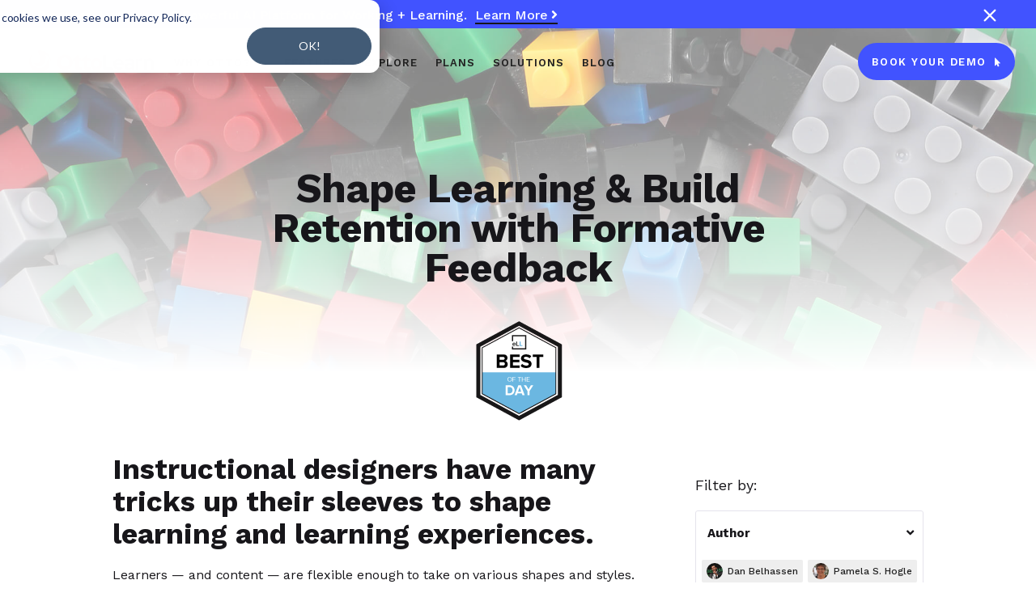

--- FILE ---
content_type: text/html
request_url: https://www.ottolearn.com/post/117-shape-learning-and-build-retention-with-formative-feedback
body_size: 35914
content:
<!DOCTYPE html><!-- Last Published: Mon Oct 27 2025 14:19:53 GMT+0000 (Coordinated Universal Time) --><html data-wf-domain="www.ottolearn.com" data-wf-page="5cd48707e01623b22ee4ee10" data-wf-site="5cd48707e016236834e4ed57" lang="en" data-wf-collection="5cd48707e016237649e4ed60" data-wf-item-slug="117-shape-learning-and-build-retention-with-formative-feedback"><head><meta charset="utf-8"/><title>Shape Learning &amp; Build Retention with Formative Feedback</title><meta content="Providing formative feedback throughout the learning process deepens understanding and knowledge retention — and produces improved training outcomes!" name="description"/><meta content="Shape Learning &amp; Build Retention with Formative Feedback" property="og:title"/><meta content="Providing formative feedback throughout the learning process deepens understanding and knowledge retention — and produces improved training outcomes!" property="og:description"/><meta content="https://cdn.prod.website-files.com/5cd48707e0162300f8e4ed59/5e68e8d8abaae7d1d70b9655_OG_FB-LI-117-FormativeFeedback.jpg" property="og:image"/><meta content="Shape Learning &amp; Build Retention with Formative Feedback" property="twitter:title"/><meta content="Providing formative feedback throughout the learning process deepens understanding and knowledge retention — and produces improved training outcomes!" property="twitter:description"/><meta content="https://cdn.prod.website-files.com/5cd48707e0162300f8e4ed59/5e68e8d8abaae7d1d70b9655_OG_FB-LI-117-FormativeFeedback.jpg" property="twitter:image"/><meta property="og:type" content="website"/><meta content="summary_large_image" name="twitter:card"/><meta content="width=device-width, initial-scale=1" name="viewport"/><link href="https://cdn.prod.website-files.com/5cd48707e016236834e4ed57/css/ottolearn-v2.shared.f94d2bb9b.min.css" rel="stylesheet" type="text/css"/><link href="https://fonts.googleapis.com" rel="preconnect"/><link href="https://fonts.gstatic.com" rel="preconnect" crossorigin="anonymous"/><script src="https://ajax.googleapis.com/ajax/libs/webfont/1.6.26/webfont.js" type="text/javascript"></script><script type="text/javascript">WebFont.load({  google: {    families: ["Roboto:100,100italic,300,300italic,regular,italic,500,500italic,700,700italic,900,900italic","Roboto Condensed:300,300italic,regular,italic,700,700italic","Roboto Mono:100,100italic,300,300italic,regular,italic,500,500italic,700,700italic","Roboto Slab:regular","Roboto Slab:200,regular,500,700","Work Sans:regular,500,600,700,900,italic,500italic,600italic,700italic,900italic"]  }});</script><script type="text/javascript">!function(o,c){var n=c.documentElement,t=" w-mod-";n.className+=t+"js",("ontouchstart"in o||o.DocumentTouch&&c instanceof DocumentTouch)&&(n.className+=t+"touch")}(window,document);</script><link href="https://cdn.prod.website-files.com/5cd48707e016236834e4ed57/62c4708bc93f99b10192767a_ol-favicon.png" rel="shortcut icon" type="image/x-icon"/><link href="https://cdn.prod.website-files.com/5cd48707e016236834e4ed57/62c4708df2779395635b2144_ol-webclip.png" rel="apple-touch-icon"/><link href="rss.xml" rel="alternate" title="RSS Feed" type="application/rss+xml"/><!-- Google Tag Manager -->
<script type="text/javascript">(function(w,d,s,l,i){w[l]=w[l]||[];w[l].push({'gtm.start':
new Date().getTime(),event:'gtm.js'});var f=d.getElementsByTagName(s)[0],
j=d.createElement(s),dl=l!='dataLayer'?'&l='+l:'';j.async=true;j.src=
'https://www.googletagmanager.com/gtm.js?id='+i+dl;f.parentNode.insertBefore(j,f);
})(window,document,'script','dataLayer','GTM-WXHBP8W');
_gaq.push(['_setDomainName', 'signup.ottolearn.com']);
</script>

<!--Google Optimize-->
<script type="text/javascript" async src="https://www.googleoptimize.com/optimize.js?id=GTM-M85PB5X"></script>

<style type="text/css">
.w-input.get-started-field::-webkit-input-placeholder { /* WebKit browsers */ color: #74a789; }
.w-input.get-started-field:-moz-placeholder { /* Mozilla Firefox 4 to 18 */ color: #74a789; opacity: 1; }
.w-input.get-started-field::-moz-placeholder { /* Mozilla Firefox 19+ */ color: #74a789; opacity: 1; }
.w-input.get-started-field:-ms-input-placeholder { /* Internet Explorer 10+ */ color: #74a789; }
::-moz-selection { /* Firefox */ color: #ffffff; background: #4153ff; }
::selection { color: #ffffff; background: #4153ff; }
div.new-lp, div.ol-lp-form { outline: none!important; }
 /*lightbox z-index*/ 
  .w-lightbox-backdrop { z-index: 100000!important;}
/*notification banner hiding*/
.js-hidden {display: none !important;}
.notification-banner {opacity: 1;transition: opacity 0.3s ease;}
.notification-banner.fade-out {opacity: 0;}
.hidden-banner {display: none !important;}
/*Cookie consent OK button*/
div#hs-eu-cookie-confirmation div#hs-eu-cookie-confirmation-inner{padding:10px!important;}
div#hs-eu-cookie-confirmation div#hs-eu-cookie-confirmation-inner p{margin:0 0 0px!important;}
div#hs-eu-cookie-confirmation div#hs-eu-cookie-confirmation-inner div#hs-en-cookie-confirmation-buttons-area, div#hs-eu-cookie-confirmation div#hs-eu-cookie-confirmation-inner div#hs-eu-cookie-confirmation-button-group{flex-direction:column!important;align-items:flex-start!important;}
#hs-eu-cookie-confirmation #hs-eu-cookie-confirmation-inner #hs-en-cookie-confirmation-buttons-area #hs-eu-cookie-confirmation-button-group a#hs-eu-confirmation-button{padding:5px 12px!important;margin:0px!important;}
.rich-text-block-blog img, .partner-logo { image-rendering: auto; }
/*ShareThis button text alteration*/
span.st-label { font-family: roboto; }
/*blog post images*/
@media screen and (max-width: 500px) {
	img.footer-logo, .logo-neo { image-rendering: auto; }
}
</style>
<!--Site Verification-->
<!-- <meta name="google-site-verification" content="9_53VKpRjf62gSj7gfm8ETMnWV2t29jsTkakGjMwEDE" /> --><style>
.w-dyn-empty { 
display: none; 
}
.blog-chart.post-24-increase-engagement {display: none; }



.rich-text-block-cms h2 a { color: #000000; font-weight: bold; }

.rich-text-block-cms h3 a { color: #4b4b4b; font-weight: bold; }

.rich-text-block-cms h4 a { color: #c81932; font-weight: bold; }

</style>


<meta property="og:title" content="Shape Learning &amp; Build Retention with Formative Feedback"/>

<meta name="twitter:card" content="summary_large_image" />
<meta name="twitter:site" content="https://ottolearn.com/" />
<meta name="twitter:creator" content="@OttoLearn" />
<meta name="twitter:title" content="Shape Learning &amp; Build Retention with Formative Feedback " />
<meta name="twitter:image" content="https://cdn.prod.website-files.com/5cd48707e0162300f8e4ed59/5e68e8dd0df3a1245ff51e96_OG_Twitter-117-FormativeFeedback.jpg" />
<meta name="twitter:description" content="Providing formative feedback throughout the learning process deepens understanding and knowledge retention — and produces improved training outcomes!" />

<!--ShareThis-->

<script type='text/javascript' src='//platform-api.sharethis.com/js/sharethis.js#property=5b4cf79ec10a7a0011c7e431&product=inline-share-buttons' async='async'></script>

<script src="https://cdn.prod.website-files.com/5cd48707e016236834e4ed57%2F652d31f3dc22d7b4ee708e44%2F66fc02643c2e094f9375379f%2Fclarity_script-7.1.0.js" type="text/javascript"></script></head><body><div class="w-embed w-iframe"><!-- Google Tag Manager (noscript) -->
<noscript><iframe src="https://www.googletagmanager.com/ns.html?id=GTM-WXHBP8W"
height="0" width="0" style="display:none;visibility:hidden"></iframe></noscript>
<!-- End Google Tag Manager (noscript) --></div><div class="notification-banner js-hidden"><div class="w-layout-blockcontainer container banner-top w-container"><div class="flex-h max-width-100"><div class="text-block-22">Discover JoySuite — A Powerful AI Platform for Working + Learning. <a href="https://www.joysuite.com/" class="link-white _10">Learn More<span class="fa-icon-link"> </span></a></div><a id="close-ribbon" href="#" class="close-banner w-inline-block"><div class="fa-icon fa-24 close-banner"></div></a></div></div></div><div data-collapse="medium" data-animation="default" data-duration="400" data-w-id="5477f1ea-6963-2c92-5903-1a758f3f62d3" data-easing="ease" data-easing2="ease" role="banner" class="navbar-3 w-nav"><div class="nav-cont-3"><a href="/" class="brand-2 alt w-nav-brand"><img src="https://cdn.prod.website-files.com/5cd48707e016236834e4ed57/62c47680932621721feeef22_ol-logo(h)-svg.svg" title="OttoLearn Adaptive Microlearning" alt="" class="logo-2"/></a><nav role="navigation" id="w-node-f4edc2c1-152f-cda1-d46d-bf4d95362f51-8f3f62d3" class="nav-menu-3 w-nav-menu"><div data-hover="false" data-delay="0" class="dropdown-3 w-dropdown"><div class="dropdown-toggle nav-link-2 w-dropdown-toggle"><div class="icon-button-title-2 dropdown-2">Why Otto?</div><div class="icon-button-title-2 icon dropdown"></div></div><nav class="dropdown-list-wrapper-2 w-dropdown-list"><a href="/microlearning-platform/gamified-microlearning-benefits" class="nav-link-2 dropdown-list-item w-dropdown-link">Benefits Overview</a><a href="/microlearning-services" class="nav-link-2 dropdown-list-item w-dropdown-link">Managed Microlearning Services</a><a href="/microlearning-platform/employee-onboarding" class="nav-link-2 dropdown-list-item w-dropdown-link">Employee Onboarding</a><a href="/microlearning-platform/safety-and-compliance-training" class="nav-link-2 dropdown-list-item w-dropdown-link">Compliance &amp; Safety</a><a href="/microlearning-platform/skills-and-behavior-training" class="nav-link-2 dropdown-list-item w-dropdown-link">Skills &amp; Behaviors</a><a href="/microlearning" class="nav-link-2 dropdown-list-item w-dropdown-link">Microlearning</a><a href="/gamification" class="nav-link-2 dropdown-list-item w-dropdown-link">Gamification</a><a href="/spaced-repetition" class="nav-link-2 dropdown-list-item w-dropdown-link">Spaced Repetition</a><a href="/knowledge-retention" class="nav-link-2 dropdown-list-item w-dropdown-link">Knowledge Retention</a><a href="/performance-support" class="nav-link-2 dropdown-list-item w-dropdown-link">Performance Support</a></nav></div><a href="/microlearning-platform/features" class="nav-link-2 w-nav-link">Features</a><a href="/microlearning-platform/demo-center" class="nav-link-2 w-nav-link">Explore</a><a href="/microlearning-pricing-plans" class="nav-link-2 w-nav-link">PLANS</a><a href="/microlearning-training-uses" class="nav-link-2 w-nav-link">SOLUTIONS</a><a href="/blog" class="nav-link-2 w-nav-link">Blog</a><div class="nav-button-wrapper-3 mobile"><a href="/book-your-demo" class="icon-button-3 solid nav mobile w-inline-block"><div class="icon-button-title-2 nav-2">Book Your Demo<span class="icon-button-title-2 icon-copy"></span></div></a></div></nav><div id="w-node-f4edc2c1-152f-cda1-d46d-bf4d95362f7d-8f3f62d3" class="menu-button-3 w-nav-button"><div class="text-block-21"></div></div><div id="w-node-f4edc2c1-152f-cda1-d46d-bf4d95362f80-8f3f62d3" class="nav-button-wrapper-4"><a href="/book-your-demo" class="icon-button-3 solid nav in-nav w-inline-block"><div class="icon-button-title-2 nav-2">Book Your Demo<span class="icon-button-title-2 icon-copy"></span></div></a></div></div></div><div style="background-image:url(&quot;https://cdn.prod.website-files.com/5cd48707e0162300f8e4ed59/5e68e8d28d064724a6de4d69_Header%20-%20Shape%20Learning%20%26%20Build%20Retention%20with%20Formative%20Feedback%20-%20OttoLearn%20Agile%20Microlearning.jpg&quot;)" class="subpage-header blog-posts-page"><div class="subpage-header-overlay v2 articles"><div class="w-container"><div class="blog-title-wrapper"><h1 data-ix="fade-in-on-load" class="subpage-header-title blog">Shape Learning &amp; Build Retention with Formative Feedback</h1></div></div></div></div><div class="badge"><img alt="" src="https://cdn.prod.website-files.com/5cd48707e0162300f8e4ed59/5e148cad06a36137f605c3a3_2020-ell-badge_best_day.png"/></div><div class="section blog posts"><div class="container wide no-flex"><div class="container wide articles"><div class="body-content"><div class="article-text-wrapper"><div class="rich-text-block-cms article w-richtext"><h2>Instructional designers have many tricks up their sleeves to shape learning and learning experiences. </h2><p>Learners — and content — are flexible enough to take on various shapes and styles. But, when goals are clear and precise, the IDs want learning to take an equally precise shape with measurable results — closer to the intricate structures a master Lego™ builder creates out of the predictably shaped plastic blocks than the free-form objects that a novice sculptor might fashion from amorphous blocks of clay.</p><p>Formative feedback is the Lego building kit these IDs seek.</p><h3>Feedback is essential to learning</h3><figure style="max-width:800pxpx" class="w-richtext-align-fullwidth w-richtext-figure-type-image"><div><img src="https://cdn.prod.website-files.com/5cd48707e0162300f8e4ed59/5e678885e3db90e187d246dc_Shape%20Learning%20%26%20Build%20Retention%20with%20Formative%20Feedback.jpg" alt="A open white envelope on a white background. A yellow paper speech bubble with a smiley face cut into it rests on top of the open envelope flap."/></div></figure><p>Along with clear expectations and goals, feedback is indispensable. Providing clear feedback <strong>during the learning process</strong> can enhance its powerful effects.</p><p>Feedback provided to learners during learning is called <strong>formative feedback</strong>. Feedback given at the conclusion of learning, often with an assessment, is called <strong>summative feedback</strong>. </p><p>Both are valuable and, as researchers <a href="https://www.researchgate.net/publication/259801521_Formative_Assessment_and_its_E-learning_Implementation" target="_blank">Mary Jacob Seibu and Isaac Biju</a> point out, the two are not mutually exclusive. Both benefit learners.</p><p>Most L&amp;D professionals are familiar with and use summative assessment and feedback; formative feedback is less common. That’s why this article focuses on the benefits of formative feedback.</p><h3>Shape learning with formative feedback</h3><p>In “<a href="http://myweb.fsu.edu/vshute/pdf/shute%202008_b.pdf" target="_blank">Focus on Formative Feedback</a>,” Valerie Shute defines feedback as any “information communicated to the learner that is intended to modify his or her thinking or behavior to improve learning.”</p><p>Choosing the wrong-sized building block can make the entire structure unstable. Just as the mismatch is immediately obvious if a tower on your Lego Taj Mahal more closely resembles the Leaning Tower of Pisa, formative feedback can catch an error early. When provided during the learning process, <strong>formative feedback enables a timely course-correction</strong>. </p><blockquote>If the learner has misunderstood a concept or is approaching a process in an unsuccessful way, formative feedback can interrupt and redirect the learner <strong>before </strong>the error is firmly embedded in the learner’s mind. Providing formative feedback “eliminates the need to correct similar items in consecutive assignments,” according to <a href="https://digitalcommons.unomaha.edu/cgi/viewcontent.cgi?article=1065&amp;context=tedfacpub" target="_blank">J. Fluckiger et al.</a></blockquote><p>Knowing that they are progressing successfully is also beneficial to learners, so formative feedback that reinforces the learner’s steps and progress or marks a correct response also has value.</p><p>There is no down side to providing positive or corrective formative feedback.</p><h3>Feedback deepens understanding &amp; <a href="/knowledge-retention">knowledge retention</a></h3><p>Like a Lego masterpiece taking shape, formative feedback helps learners see their progress toward a clearly understood goal — and grasp what they still need to do to close the gap between where they are and where they need to be.</p><p>When learners get specific, factual information about why a response is correct or incorrect, they’re more likely to understand — and retain — the information. This is what Shute terms “elaborative” feedback and it helps drive <a href="/knowledge-retention">knowledge retention</a>. It indicates the correct answer and explains to learners why that response is correct; it might also explain why another response is incorrect.</p><blockquote>For feedback to be effective, Seibu and Biju wrote, “Students need to be given thoughtful feedback on errors as well as on correct responses.” They also need time “to reflect on the feedback and their own performance.”</blockquote><p>Shute cautions against feedback that is “too long or too complicated,” running the risk that learners will ignore it or that it could dilute the message.</p><h3>It even improves learning strategies</h3><p>Researchers <a href="https://www.researchgate.net/publication/222391762_A_surprising_effect_of_feedback_on_learning" target="_blank">R. Vollmeyer and F. Rheinberg</a> were not surprised to find that providing formative feedback improved learners’ overall performance — but they were surprised by an additional finding of their feedback study: Learners who knew that they would get feedback used more systematic learning strategies — <strong>even before receiving any feedback</strong>.</p><p>“Using better strategies improved motivation during learning that then helped knowledge acquisition and application. Thus, the mere expectation of feedback triggered deep processing of the learning material,” Vollmeyer and Rheinberg wrote.</p><h3>Elements of effective formative feedback</h3><p>According to Shute, effective feedback:</p><ul role="list"><li>Occurs throughout learning but not prior to learners’ attempts to solve a problem; immediate feedback is best for complex content and for building long-term <a href="/knowledge-retention">knowledge retention</a>.</li><li>Focuses on the content and the task, not on the learner’s actions; instead of “good job” or “too bad” reactions, formative feedback should explain why the correct response is correct.</li><li>Is clear and specific and describes why or how to reach the correct solution.</li><li>Clarifies goals and reduces uncertainty.</li><li>Is unbiased and objective.</li><li>Does not compare learners with one another.</li><li>Is expected or anticipated by learners.</li></ul><h3><a href="/microlearning">Microlearning</a> &amp; formative feedback: A natural pairing</h3><figure style="max-width:800pxpx" class="w-richtext-align-fullwidth w-richtext-figure-type-image"><div><img src="https://cdn.prod.website-files.com/5cd48707e0162300f8e4ed59/5e6789f7538a1c317790e0fe_Shape%20Learning%20%26%20Build%20Retention%20with%20Formative%20Feedback%20-%20A%20Natural%20Pair.jpg" alt="Two slices of white bread on a white place, which rests on a white wood surface. On one slice is peanut butter; the other, jam. Around the plate, placed in the corners of the photo are: a knife with peanut butter on it; an open jar of jam; an orange slice; and 2 more pieces of bread."/></div></figure><p><a href="/microlearning">Microlearning platforms</a> deliver short, focused content. The brief nature of each interaction and the narrow focus provide an ideal opportunity for formative feedback, particularly when the content is presented in engaging interactive activities. </p><h3>OttoLearn guides learners using formative feedback</h3><p>The OttoLearn&#x27;s <a href="/microlearning">adaptive microlearning platform</a> excels at providing formative feedback on <strong>every interaction</strong>.</p><p>Like a Lego kit, OttoLearn provides learners with all of the pieces they need to succeed. They can refer to <a href="/post/65-boost-learning-retention-with-knowledge-cards">Knowledge Cards</a> for guidance as they construct their masterpieces section by section, choosing which Topics to focus on first. </p><blockquote>OttoLearn engages learners in short Activities, like answering questions or choosing the appropriate response in a scenario. Learners receive immediate feedback <strong>after each response. </strong></blockquote><p>The feedback is objective and factual, referencing or reiterating the learning content to explain the correct response. It does not evaluate or judge the learner’s actions. This formative feedback reinforces the learning content and helps cement accurate information in the learners’ minds and memories.</p><p>Together with the feedback, learners see their progress toward Mastery Goals. Knowing where they are in relation to their goals, through <a href="/gamification">gamification</a>, motivates learners to continue engaging with Activities, further reinforcing their learning.</p><p>Put formative feedback to work for your learners. <a href="https://www.ottolearn.com/talk-to-an-expert">Talk to an OttoLearn Agile Microlearning expert today</a>.<br/></p></div><div class="conditional-elements-area"><div class="w-condition-invisible"><div class="article-callout conditional"><div class="rich-text-block-cms article w-richtext"><p><strong>ProTip: </strong>By default, the languages you add will be inactive until you finish inputting all your translations. Having each language set to inactive until it’s ready to use prevents learners from being presented with a Module in multiple languages. For example, you don’t want learners to do a <a href="https://support.ottolearn.com/en/articles/406" target="_blank">Learning Session</a> and read one Concept in English and the next in French. </p><p>Once you have added all your translations, you can <a href="https://support.ottolearn.com/en/articles/217" target="_blank">set a language to active</a> using the toggle. You’ll also be able to <a href="https://support.ottolearn.com/en/articles/215" target="_blank">change the Module’s primary language</a> (the language in which it is presented to learners by default).</p><figure style="max-width:1291px" class="w-richtext-align-fullwidth w-richtext-figure-type-image"><div><img src="https://cdn.prod.website-files.com/5cd48707e016236834e4ed57/[base64].png" alt=""/></div></figure><p>In our next post, we’ll look at how learners can set up the language(s) in which they receive content. Stay tuned!</p></div></div></div><div class="conditional margin-bottom w-condition-invisible"><div class="block blog no-indent"><div class="rich-text-block-cms article w-richtext"><ul role="list"><li>For learning content to enter and remain in a learner’s long-term memory, the learner needs multiple exposures to the content. Long-term encoding “needs opportunities for rehearsal and repetition,” <a href="https://www.ncbi.nlm.nih.gov/pmc/articles/PMC5037615/">Jan Breckwoldt et al. wrote in a study on mass vs. spaced learning</a>.</li><li>Repeated exposures alone are not as helpful as spaced repetitions that ask learners to recall and apply information — and especially when learners have to use that information in different ways, many studies have found (for example <a href="https://files.eric.ed.gov/fulltext/ED557355.pdf">Rohrer</a>, <a href="http://iacoboni.bol.ucla.edu/pdfs/Neuroimage_Lin_v56p1758.pdf">Lin et al.</a>, and <a href="https://bjorklab.psych.ucla.edu/wp-content/uploads/sites/13/2020/01/BjorkBjorkEducatinMythChapterPublishedFormSept2019.pdf">Bjork and Bjork</a>).</li><li>The ability to remember information depends on the number of times a learner encounters it and the interval between repetitions, according to <a href="https://www.pnas.org/content/116/10/3988">Tabibian et al.</a></li></ul></div></div></div><div class="w-condition-invisible"><div class="flex-row no-margin top align-bottom shorter w-row"><div class="w-col w-col-8 w-col-small-8 w-col-tiny-8"></div><div class="w-col w-col-2 w-col-small-2 w-col-tiny-2"><p class="column-title-2 sub-callouts centered"><span class="bold">Intrinsic</span></p></div><div class="w-col w-col-2 w-col-small-2 w-col-tiny-2"><p class="column-title-2 sub-callouts centered"><span class="bold">Extrinsic</span></p></div></div><div class="flex-row no-margin shorter w-row"><div class="w-col w-col-8 w-col-small-8 w-col-tiny-8"><p>Access to knowledge or performance support tools</p></div><div class="w-col w-col-2 w-col-small-2 w-col-tiny-2"><p class="fontawesome-symbols chart"></p></div><div class="w-col w-col-2 w-col-small-2 w-col-tiny-2"></div></div><div class="flex-row no-margin shorter w-row"><div class="w-col w-col-8 w-col-small-8 w-col-tiny-8"><p>Achieving a worthwhile or meaningful goal</p></div><div class="w-col w-col-2 w-col-small-2 w-col-tiny-2"><p class="fontawesome-symbols chart"></p></div><div class="w-col w-col-2 w-col-small-2 w-col-tiny-2"></div></div><div class="flex-row no-margin shorter w-row"><div class="w-col w-col-8 w-col-small-8 w-col-tiny-8"><p>Achieving a reward — a grade, a badge, points, a prize</p></div><div class="w-col w-col-2 w-col-small-2 w-col-tiny-2"></div><div class="w-col w-col-2 w-col-small-2 w-col-tiny-2"><p class="fontawesome-symbols chart"></p></div></div><div class="flex-row no-margin shorter w-row"><div class="w-col w-col-8 w-col-small-8 w-col-tiny-8"><p>Receiving an unexpected reward</p></div><div class="w-col w-col-2 w-col-small-2 w-col-tiny-2"></div><div class="w-col w-col-2 w-col-small-2 w-col-tiny-2"><p class="fontawesome-symbols chart"></p></div></div><div class="flex-row no-margin shorter w-row"><div class="w-col w-col-8 w-col-small-8 w-col-tiny-8"><p>Contributing to improving a project or a product</p></div><div class="w-col w-col-2 w-col-small-2 w-col-tiny-2"><p class="fontawesome-symbols chart"></p></div><div class="w-col w-col-2 w-col-small-2 w-col-tiny-2"></div></div><div class="flex-row no-margin shorter w-row"><div class="w-col w-col-8 w-col-small-8 w-col-tiny-8"><p>Wanting to be perceived as a team player, wanting to be liked</p></div><div class="w-col w-col-2 w-col-small-2 w-col-tiny-2"></div><div class="w-col w-col-2 w-col-small-2 w-col-tiny-2"><p class="fontawesome-symbols chart"></p></div></div><div class="flex-row no-margin shorter w-row"><div class="w-col w-col-8 w-col-small-8 w-col-tiny-8"><p>Improving performance or effectiveness relative to own past performance</p></div><div class="w-col w-col-2 w-col-small-2 w-col-tiny-2"><p class="fontawesome-symbols chart"></p></div><div class="w-col w-col-2 w-col-small-2 w-col-tiny-2"></div></div><div class="flex-row no-margin shorter w-row"><div class="w-col w-col-8 w-col-small-8 w-col-tiny-8"><p>Improving performance or effectiveness relative to coworkers; “winning” or being the best</p></div><div class="w-col w-col-2 w-col-small-2 w-col-tiny-2"></div><div class="w-col w-col-2 w-col-small-2 w-col-tiny-2"><p class="fontawesome-symbols chart"></p></div></div><div class="flex-row no-margin shorter w-row"><div class="w-col w-col-8 w-col-small-8 w-col-tiny-8"><p>Knowing enough to avoid making mistakes and do better work</p></div><div class="w-col w-col-2 w-col-small-2 w-col-tiny-2"><p class="fontawesome-symbols chart"></p></div><div class="w-col w-col-2 w-col-small-2 w-col-tiny-2"></div></div><div class="flex-row no-margin shorter w-row"><div class="w-col w-col-8 w-col-small-8 w-col-tiny-8"><p>Losing status or levels within a gamified framework as the result of making a mistake</p></div><div class="w-col w-col-2 w-col-small-2 w-col-tiny-2"></div><div class="w-col w-col-2 w-col-small-2 w-col-tiny-2"><p class="fontawesome-symbols chart"></p></div></div><div class="flex-row no-margin shorter w-row"><div class="w-col w-col-8 w-col-small-8 w-col-tiny-8"><p>Feeling of completing a task, accomplishing a goal, finishing a project</p></div><div class="w-col w-col-2 w-col-small-2 w-col-tiny-2"><p class="fontawesome-symbols chart"></p></div><div class="w-col w-col-2 w-col-small-2 w-col-tiny-2"></div></div><div class="flex-row no-margin shorter w-row"><div class="w-col w-col-8 w-col-small-8 w-col-tiny-8"><p>Doing the “right” thing — following rules or norms, being ethical</p></div><div class="w-col w-col-2 w-col-small-2 w-col-tiny-2"><p class="fontawesome-symbols chart"></p></div><div class="w-col w-col-2 w-col-small-2 w-col-tiny-2"></div></div></div><div class="conditional indented small w-condition-invisible"><div><ol role="list" class="conditional-list"><li class="list-item"><p class="column-title small cl">Is the corporation’s compliance training program well designed?<br/></p><p class="conditional-list-p">Prosecutors will look at whether the training is designed to <strong>prevent </strong>and <strong>detect</strong> wrongdoing and whether management is enforcing the program by means of training, incentives and discipline.</p></li><li><p class="column-title small cl"> Is the program being applied earnestly and in good faith? In other words, is the program being implemented effectively? <br/></p><p class="conditional-list-p">Prosecutors are expected to directly investigate whether a program is merely a “paper program” or a sincere effort. Evidence of a company-wide commitment to ethics and compliance, promoted by senior and middle management, is needed.</p></li><li><p class="column-title small cl">Does the corporation’s compliance training program work in practice?<br/></p><p class="conditional-list-p">Good intentions and training don’t count if they don’t work; in assessing whether the program “works in practice,” prosecutors will look at how the suspected misconduct was detected, what the company’s investigation process is and how the company is trying to correct the problem.</p></li></ol></div></div><div class="conditional indented w-condition-invisible"><p class="block-quote-size"><strong class="red">Microlearning </strong>delivers small, narrowly focused bits of information.</p><p class="block-quote-size indent">‍<strong class="indigo">Adaptive microlearning</strong> tailors that content to each learner’s knowledge gaps and learning goals, ensuring the training is relevant.</p><p class="block-quote-size indent deeper">‍<strong class="dark-indigo">Continuous adaptive microlearning</strong> conditions each learner to engage with relevant training every day — for just a few minutes.</p></div><div class="conditional bq w-condition-invisible"><div class="rich-text-block-cms article read-more-bq w-richtext"><h2>Read More Burning Questions</h2></div><div class="burning-question-wrapper w-dyn-list"><div role="list" class="burning-questions-cms w-dyn-items"><div role="listitem" class="burning-questions-list-item-wrapper w-dyn-item"><div class="checklist-icon bq"></div><a href="/post/79-can-microlearning-eliminate-annual-compliance-training" class="burning-questions-list">Can Microlearning Eliminate the Pain of Managing Annual Compliance Training?</a></div><div role="listitem" class="burning-questions-list-item-wrapper w-dyn-item"><div class="checklist-icon bq"></div><a href="/post/81-can-microlearning-eliminate-chasing-listless-learners" class="burning-questions-list">Can Microlearning Eliminate the Stress of Chasing Learners?</a></div><div role="listitem" class="burning-questions-list-item-wrapper w-dyn-item"><div class="checklist-icon bq"></div><a href="/post/83-can-microlearning-ease-managing-enrollments-challenges" class="burning-questions-list">Can Microlearning Eliminate the Challenge of Managing Enrollments?</a></div><div role="listitem" class="burning-questions-list-item-wrapper w-dyn-item"><div class="checklist-icon bq"></div><a href="/post/86-can-microlearning-ensure-learners-retain-knowledge" class="burning-questions-list">Can Microlearning Actually Ensure That Learners Master Content and Retain Knowledge?</a></div><div role="listitem" class="burning-questions-list-item-wrapper w-dyn-item"><div class="checklist-icon bq"></div><a href="/post/87-can-microlearning-help-calculate-training-roi" class="burning-questions-list">Can Microlearning Finally Be a Gateway to Calculating Real ROI?</a></div><div role="listitem" class="burning-questions-list-item-wrapper w-dyn-item"><div class="checklist-icon bq"></div><a href="/post/96-can-microlearning-make-compliance-training-enjoyable" class="burning-questions-list">Can MicroLearning Make My Employees Love Compliance Training?</a></div><div role="listitem" class="burning-questions-list-item-wrapper w-dyn-item"><div class="checklist-icon bq"></div><a href="/post/98-can-microlearning-deliver-mobile-first-learning" class="burning-questions-list">What Does Mobile-First Learning Mean?</a></div><div role="listitem" class="burning-questions-list-item-wrapper w-dyn-item"><div class="checklist-icon bq"></div><a href="/post/108-burning-questions-how-can-i-reduce-employee-turnover" class="burning-questions-list">How Can I Reduce Employee Turnover?</a></div><div role="listitem" class="burning-questions-list-item-wrapper w-dyn-item"><div class="checklist-icon bq"></div><a href="/post/116-will-microlearning-appeal-to-my-multigenerational-workforce" class="burning-questions-list">Will Microlearning Appeal to My Multigenerational Workforce?</a></div><div role="listitem" class="burning-questions-list-item-wrapper w-dyn-item"><div class="checklist-icon bq"></div><a href="/post/132-microlearning-solves-your-toughest-training-challenges" class="burning-questions-list w-dyn-bind-empty"></a></div><div role="listitem" class="burning-questions-list-item-wrapper w-dyn-item"><div class="checklist-icon bq"></div><a href="/post/135-can-microlearning-measure-actual-learning" class="burning-questions-list">Can Microlearning Measure Actual Learning?</a></div><div role="listitem" class="burning-questions-list-item-wrapper w-dyn-item"><div class="checklist-icon bq"></div><a href="/post/140-can-microlearning-help-workers-tame-the-time-famine" class="burning-questions-list">Can Microlearning Help Workers Tame the Time Famine?</a></div><div role="listitem" class="burning-questions-list-item-wrapper w-dyn-item"><div class="checklist-icon bq"></div><a href="/post/149-what-are-the-elements-of-effective-microlearning" class="burning-questions-list">What Are the Elements of Effective Microlearning?</a></div><div role="listitem" class="burning-questions-list-item-wrapper w-dyn-item"><div class="checklist-icon bq"></div><a href="/post/155-can-microlearning-be-engaging-and-effective" class="burning-questions-list">Can Microlearning Be Both Engaging and Effective?</a></div><div role="listitem" class="burning-questions-list-item-wrapper w-dyn-item"><div class="checklist-icon bq"></div><a href="/post/159-can-microlearning-deliver-remote-employee-training" class="burning-questions-list w-dyn-bind-empty"></a></div><div role="listitem" class="burning-questions-list-item-wrapper w-dyn-item"><div class="checklist-icon bq"></div><a href="/post/166-can-microlearning-deliver-effective-training-for-adults" class="burning-questions-list">Can Microlearning Deliver Effective Training for Adults?</a></div><div role="listitem" class="burning-questions-list-item-wrapper w-dyn-item"><div class="checklist-icon bq"></div><a href="/post/170-how-does-microlearning-fit-into-your-elearning-ecosystem" class="burning-questions-list">How Does Microlearning Fit into Your eLearning Ecosystem?</a></div></div></div></div><div class="conditional overflow-scroll w-condition-invisible"><div class="flex-row no-margin top align-bottom w-row"><div class="w-col w-col-2 w-col-small-2 w-col-tiny-2"><p class="column-title-2 sub-callouts red"><span class="bold">Current Rank</span></p></div><div class="w-col w-col-2 w-col-small-2 w-col-tiny-2"><p class="column-title-2 sub-callouts red"><span class="bold"><strong>Previous Rank</strong></span></p></div><div class="w-col w-col-8 w-col-small-8 w-col-tiny-8"><p class="column-title-2 sub-callouts red"><span class="bold"><strong>Technology</strong></span></p></div></div><div class="flex-row no-margin w-row"><div class="w-col w-col-2 w-col-small-2 w-col-tiny-2"><p><strong>1</strong></p></div><div class="w-col w-col-2 w-col-small-2 w-col-tiny-2"><p><strong>1</strong></p></div><div class="w-col w-col-8 w-col-small-8 w-col-tiny-8"><p><strong>Personalization/adaptive delivery</strong></p></div></div><div class="flex-row no-margin w-row"><div class="w-col w-col-2 w-col-small-2 w-col-tiny-2"><p><strong>2</strong></p></div><div class="w-col w-col-2 w-col-small-2 w-col-tiny-2"><p><strong>3</strong></p></div><div class="w-col w-col-8 w-col-small-8 w-col-tiny-8"><p>Artificial intelligence</p></div></div><div class="flex-row no-margin w-row"><div class="w-col w-col-2 w-col-small-2 w-col-tiny-2"><p><strong>3</strong></p></div><div class="w-col w-col-2 w-col-small-2 w-col-tiny-2"><p><strong>new</strong></p></div><div class="w-col w-col-8 w-col-small-8 w-col-tiny-8"><p>Learning analytics</p></div></div><div class="flex-row no-margin w-row"><div class="w-col w-col-2 w-col-small-2 w-col-tiny-2"><p><strong>4</strong></p></div><div class="w-col w-col-2 w-col-small-2 w-col-tiny-2"><p><strong>2</strong></p></div><div class="w-col w-col-8 w-col-small-8 w-col-tiny-8"><p>Collaborative/social learning</p></div></div><div class="flex-row no-margin w-row"><div class="w-col w-col-2 w-col-small-2 w-col-tiny-2"><p><strong>5</strong></p></div><div class="w-col w-col-2 w-col-small-2 w-col-tiny-2"><p><strong>5</strong></p></div><div class="w-col w-col-8 w-col-small-8 w-col-tiny-8"><p>Micro learning</p></div></div><div class="flex-row no-margin w-row"><div class="w-col w-col-2 w-col-small-2 w-col-tiny-2"><p><strong>6</strong></p></div><div class="w-col w-col-2 w-col-small-2 w-col-tiny-2"><p><strong>new</strong></p></div><div class="w-col w-col-8 w-col-small-8 w-col-tiny-8"><p>Learning experience platforms</p></div></div><div class="flex-row no-margin w-row"><div class="w-col w-col-2 w-col-small-2 w-col-tiny-2"><p><strong>7</strong></p></div><div class="w-col w-col-2 w-col-small-2 w-col-tiny-2"><p><strong>7</strong></p></div><div class="w-col w-col-8 w-col-small-8 w-col-tiny-8"><p>Virtual and augmented reality</p></div></div><div class="flex-row no-margin w-row"><div class="w-col w-col-2 w-col-small-2 w-col-tiny-2"><p><strong>8</strong></p></div><div class="w-col w-col-2 w-col-small-2 w-col-tiny-2"><p><strong>10</strong></p></div><div class="w-col w-col-8 w-col-small-8 w-col-tiny-8"><p>Mobile delivery</p></div></div><div class="flex-row no-margin w-row"><div class="w-col w-col-2 w-col-small-2 w-col-tiny-2"><p><strong>9</strong></p></div><div class="w-col w-col-2 w-col-small-2 w-col-tiny-2"><p><strong>4</strong></p></div><div class="w-col w-col-8 w-col-small-8 w-col-tiny-8"><p>Consulting more deeply with the business</p></div></div><div class="flex-row no-margin w-row"><div class="w-col w-col-2 w-col-small-2 w-col-tiny-2"><p><strong>10</strong></p></div><div class="w-col w-col-2 w-col-small-2 w-col-tiny-2"><p><strong>6</strong></p></div><div class="w-col w-col-8 w-col-small-8 w-col-tiny-8"><p>Showing value</p></div></div><div class="flex-row no-margin w-row"><div class="w-col w-col-2 w-col-small-2 w-col-tiny-2"><p><strong>11</strong></p></div><div class="w-col w-col-2 w-col-small-2 w-col-tiny-2"><p><strong>new</strong></p></div><div class="w-col w-col-8 w-col-small-8 w-col-tiny-8"><p>Performance support</p></div></div><div class="flex-row no-margin w-row"><div class="w-col w-col-2 w-col-small-2 w-col-tiny-2"><p><strong>12</strong></p></div><div class="w-col w-col-2 w-col-small-2 w-col-tiny-2"><p><strong>11</strong></p></div><div class="w-col w-col-8 w-col-small-8 w-col-tiny-8"><p>Neuroscience/cognitive science</p></div></div><div class="flex-row no-margin w-row"><div class="w-col w-col-2 w-col-small-2 w-col-tiny-2"><p><strong>13</strong></p></div><div class="w-col w-col-2 w-col-small-2 w-col-tiny-2"><p><strong>13</strong></p></div><div class="w-col w-col-8 w-col-small-8 w-col-tiny-8"><p>Video</p></div></div><div class="flex-row no-margin w-row"><div class="w-col w-col-2 w-col-small-2 w-col-tiny-2"><p><strong>14</strong></p></div><div class="w-col w-col-2 w-col-small-2 w-col-tiny-2"><p><strong>9</strong></p></div><div class="w-col w-col-8 w-col-small-8 w-col-tiny-8"><p>Curation</p></div></div><div class="flex-row no-margin last w-row"><div class="w-col w-col-2 w-col-small-2 w-col-tiny-2"><p><strong>15</strong></p></div><div class="w-col w-col-2 w-col-small-2 w-col-tiny-2"><p><strong>12</strong></p></div><div class="w-col w-col-8 w-col-small-8 w-col-tiny-8"><p>Developing the L&amp;D function</p></div></div></div><div class="year-end w-condition-invisible"><div class="w-dyn-list"><div class="w-dyn-empty"><div>No items found.</div></div></div></div><div class="blog-client-quote w-condition-invisible"><div class="rich-text-block-cms w-richtext"><h3><em>When people have a question or don’t know how to do something, what do they do? <br/><br/>Whip out a smartphone and look for information. What they don’t do is sign up for a 1-hour seminar.</em></h3><p><em>Microlearning brings corporate eLearning into the modern paradigm. Microlearning describes eLearning content that is:</em></p><ul role="list"><li><em>Narrowly focused</em></li><li><em>Short</em></li><li><em>Available on demand</em></li><li><em>Mobile-first or mobile-friendly</em></li></ul><p><em>It must</em><strong><em> answer a question</em></strong><em>, </em><strong><em>meet an immediate need</em></strong><em>, or help the learner </em><strong><em>solve a problem</em></strong><em>. </em></p></div></div><div class="w-condition-invisible"><div class="poem-rows flip w-row"><div class="poem-column w-col w-col-7 w-col-stack"><div class="rich-text-block-cms article w-richtext"><p>In the City of BigTown, there was held a conference,<br/>One of training professionals — those making a difference.<br/>A <strong>difference to company ROI</strong> by delivering training,<br/>From many perspectives — like Manufacturing.<br/>And, too, there were call centers, colleges, corporate sectors,<br/>Each chiming in about outcomes and metrics.<br/>All shipped their training through an LMS platform,<br/>But were desperately seeking <strong>true training reform</strong>.<br/></p></div></div><div class="poem-column w-clearfix w-col w-col-5 w-col-stack"><div class="playbook-poem-image scene"><div class="playbook-overlay-title">Antonio</div></div></div></div><div class="poem-rows w-row"><div class="poem-column w-clearfix w-col w-col-5 w-col-stack"><div class="playbook-poem-image antonio"><div class="playbook-overlay-title">Antonio</div><a href="#" class="playbook-poem-link w-inline-block"><div><span class="bold large">Meet Antonio!<br/></span><em>VP of Franchise Operations at Big Franchise Co.</em></div></a></div><div class="playbook-poem-image helen"><div class="playbook-overlay-title">Antonio</div><a href="#" class="playbook-poem-link w-inline-block"><div><span class="bold large">Meet Helen!<br/></span><em>Director of Educational Tech at Big Campus</em></div></a></div></div><div class="poem-column right w-col w-col-7 w-col-stack"><div class="rich-text-block-cms article w-richtext"><p>One was <a href="https://www.ottolearn.com/playbooks/franchisor-playbook">Antonio</a>, who hated the manuals — <br/>For his product revisions and updates, they were annual.<br/>Plus his printing costs? Oh, they were crazy!<br/>And he truly believed that franchisors were hazy. </p><p>None knew how to<strong> train in an effective way</strong>,<br/>&quot;There’s too much to read, to do!” they’d all say.<br/>For there were many levels of training to assign,<br/>From the top at head office, down to those on the front-line.<br/></p></div></div></div><div class="poem-rows flip w-row"><div class="poem-column w-col w-col-7 w-col-stack"><div class="rich-text-block-cms article w-richtext"><p>Trainers <a href="https://www.ottolearn.com/playbooks/academic-k-12-and-post-secondary">Helen</a> and <a href="https://www.ottolearn.com/playbooks/manufacturer-playbook">Abinash</a> nodded, “We agree!”<br/>Said <a href="https://www.ottolearn.com/playbooks/not-for-profit-playbook">Feng</a>, &quot;Paper and handbooks? Just another dead tree.<br/>On the job, not everyone will have the info they need,<br/>Because the content changes and updates they never did read.<br/>They never learned the content added along the way<br/>That may apply to their region or division today.<br/>Plus, in the field with team members in many locations,<br/><strong>Mobile-first training would make a stronger foundation!</strong>”<br/></p></div></div><div class="poem-column w-clearfix w-col w-col-5 w-col-stack"><div class="playbook-poem-image abinash"><div class="playbook-overlay-title">Antonio</div><a href="#" class="playbook-poem-link w-inline-block"><div><span class="bold large">Meet Abinash!<br/></span><em>Health &amp; Safety Director for Big Manufacturing Co.</em></div></a></div><div class="playbook-poem-image feng"><div class="playbook-overlay-title">Antonio</div><a href="#" class="playbook-poem-link w-inline-block"><div><span class="bold large">Meet Feng!<br/></span><em>Director of Educational Tech at Big Campus</em></div></a></div></div></div><div class="poem-rows w-row"><div class="poem-column w-clearfix w-col w-col-5 w-col-stack"><div class="playbook-poem-image jane"><div class="playbook-overlay-title">Antonio</div><a href="#" class="playbook-poem-link w-inline-block"><div><span class="bold large">Meet Jane!<br/></span><em>Director of Educational Tech at Big Campus</em></div></a></div><div class="playbook-poem-image ursula"><div class="playbook-overlay-title">Antonio</div><a href="#" class="playbook-poem-link w-inline-block"><div><span><strong class="bold large">Meet Ursula!<br/></strong></span><em>Director of Training at Big Calls Inc.</em></div></a></div></div><div class="poem-column right w-col w-col-7 w-col-stack"><div class="rich-text-block-cms article w-richtext"><p>Said Sales trainer <a href="https://www.ottolearn.com/playbooks/professional-sales-playbook">Jane</a> of her PDFs stored online,<br/>“They’re rarely revisited after onboarding time.<br/>I need content delivered in snack-sized bites,<br/>And the ability to test them until they get it right.”<a href="https://www.ottolearn.com/playbooks/professional-sales-playbook"><br/>Ursula</a> chimed in, &quot;Onboarding’s a pain for new hires,<br/>With most feeling like their hair is on fire!<br/>Plus, promoted reps must <strong>refresh what they know</strong><br/>To be properly prepared to perform their new role.&quot; <br/></p></div></div></div><div class="poem-rows flip w-row"><div class="poem-column w-col w-col-7 w-col-stack"><div class="rich-text-block-cms article w-richtext"><p>&quot;I deal with compliance,&quot; sighed <a href="https://www.ottolearn.com/playbooks/certification-prep-playbook">Manal</a> the Banker.<br/>Abinash nodded, <a href="https://www.ottolearn.com/playbooks/corporate-playbook">Frank</a> turned to thank her,<br/>For she’d raised the ugliest concern of them all — <br/>That certifications aren’t based on year-long recall.<br/>“To maintain the standards and follow each rule,<br/>We need more than one test that comes out of the blue.<br/>When it comes to things like health &amp; safety, it&#x27;s a game-changer<br/>Because if their training is lacking, they could be in danger.” <br/></p></div></div><div class="poem-column w-clearfix w-col w-col-5 w-col-stack"><div class="playbook-poem-image manal"><div class="playbook-overlay-title">Antonio</div><a href="#" class="playbook-poem-link w-inline-block"><div><span class="bold large">Meet Manal!<br/></span><em>Chief Learning Officer of Big Financial Corp.</em></div></a></div><div class="playbook-poem-image frank"><div class="playbook-overlay-title">Antonio</div><a href="#" class="playbook-poem-link w-inline-block"><div><span class="bold large">Meet Frank!<br/></span><em>LMS Administrator for Big Co.</em></div></a></div></div></div><div class="poem-rows w-row"><div class="poem-column w-clearfix w-col w-col-5 w-col-stack"><div class="playbook-poem-image scene _2"><div class="playbook-overlay-title">Antonio</div></div></div><div class="poem-column right w-col w-col-7 w-col-stack"><div class="rich-text-block-cms article w-richtext"><p>Continuing he asked, “Could training be <strong>location-specific</strong>?<br/>As learners move through the plant, alerts would be terrific!”<br/>Helen asked who used traditional classroom training<br/>Combined with online to keep interest from waning.<br/>Did they have workshops, seminars, or events,<br/>The kind that take workers away from their desk?<br/>&quot;They learn at that moment, then likely forget —<br/>is there a way to get <strong>long-term retainment</strong>?”<br/></p></div></div></div><div class="poem-rows flip w-row"><div class="poem-column w-col w-col-7 w-col-stack"><div class="rich-text-block-cms article w-richtext"><p>‍<a href="https://www.ottolearn.com/playbooks/multi-location-retail-playbook">Rachel</a> had been quiet, she’d said not a word,<br/>When suddenly she leaned in so her voice would be heard.<br/>&quot;We solved these concerns after ditching binders and books —<br/>We use <strong>daily drip training</strong> and our learners are hooked!<br/>When we update our content, it gets to them faster,<br/>And metrics and KPIs reveal the content &#x27;masters.&#x27;<br/>We use <a href="https://www.ottolearn.com/">OttoLearn</a> for microlearning and we’ve been thrilled, <br/>for all of our training needs — and more — are fulfilled.&quot;<br/></p></div></div><div class="poem-column w-clearfix w-col w-col-5 w-col-stack"><div class="playbook-poem-image rachel"><div class="playbook-overlay-title">Antonio</div><a href="#" class="playbook-poem-link w-inline-block"><div><span class="bold large">Meet Rachel!<br/></span><em>HR Director for Big Specialty Foods Co. </em></div></a></div></div></div><div class="poem-rows w-row"><div class="poem-column w-clearfix w-col w-col-5 w-col-stack"><div class="playbook-poem-image scene _3"><div class="playbook-overlay-title">Antonio</div><a href="#" class="playbook-poem-link w-inline-block"><div><span class="bold large">Meet OttoLearn!<br/></span><em>Award-Winning Agile Microlearning</em></div></a></div></div><div class="poem-column right w-col w-col-7 w-col-stack"><div class="rich-text-block-cms article w-richtext"><p>So ends our tale of the nine trainers complaining<br/>about the problems they had delivering training.<br/>Training that mattered, with metrics and firm ROI,<br/>Based on data analysis of prime KPIs.<br/>Many problems they shared, with no clear resolution,<br/>Found Agile Microlearning with <a href="https://www.ottolearn.com/">Otto</a> was the solution!<br/>Microlearning both <strong>adaptive and agile</strong> saved them from disaster,<br/>Making trainers and trainees learn happily ever after!<br/></p></div></div></div></div><div class="w-condition-invisible"><div class="flex-row-2 margin-bottom w-row"><div class="w-col w-col-3"><ul role="list" class="checklist tte w-list-unstyled"><li class="check-list-item"><div class="check-list-icon-2"><strong></strong></div><div class="checklist-title-2">Arabic</div></li><li class="check-list-item"><div class="check-list-icon-2"><strong></strong></div><div class="checklist-title-2">Chinese</div></li><li class="check-list-item"><div class="check-list-icon-2"><strong></strong></div><div class="checklist-title-2">Dutch</div></li><li class="check-list-item"><div class="check-list-icon-2"><strong></strong></div><div class="checklist-title-2">English</div></li><li class="check-list-item"><div class="check-list-icon-2"><strong></strong></div><div class="checklist-title-2">Filipino</div></li></ul></div><div class="w-col w-col-3"><ul role="list" class="checklist tte w-list-unstyled"><li class="check-list-item"><div class="check-list-icon-2"><strong></strong></div><div class="checklist-title-2">French</div></li><li class="check-list-item"><div class="check-list-icon-2"><strong></strong></div><div class="checklist-title-2">German</div></li><li class="check-list-item"><div class="check-list-icon-2"><strong></strong></div><div class="checklist-title-2">Hebrew</div></li><li class="check-list-item"><div class="check-list-icon-2"><strong></strong></div><div class="checklist-title-2">Hindi</div></li><li class="check-list-item"><div class="check-list-icon-2"><strong></strong></div><div class="checklist-title-2">Indonesian</div></li></ul></div><div class="w-col w-col-3"><ul role="list" class="checklist tte w-list-unstyled"><li class="check-list-item"><div class="check-list-icon-2"><strong></strong></div><div class="checklist-title-2">Italian</div></li><li class="check-list-item"><div class="check-list-icon-2"><strong></strong></div><div class="checklist-title-2">Japanese</div></li><li class="check-list-item"><div class="check-list-icon-2"><strong></strong></div><div class="checklist-title-2">Korean</div></li><li class="check-list-item"><div class="check-list-icon-2"><strong></strong></div><div class="checklist-title-2">Persian (Farsi)</div></li><li class="check-list-item"><div class="check-list-icon-2"><strong></strong></div><div class="checklist-title-2">Portuguese</div></li></ul></div><div class="w-col w-col-3"><ul role="list" class="checklist tte w-list-unstyled"><li class="check-list-item"><div class="check-list-icon-2"><strong></strong></div><div class="checklist-title-2">Romanian</div></li><li class="check-list-item"><div class="check-list-icon-2"><strong></strong></div><div class="checklist-title-2">Russian</div></li><li class="check-list-item"><div class="check-list-icon-2"><strong></strong></div><div class="checklist-title-2">Slovak</div></li><li class="check-list-item"><div class="check-list-icon-2"><strong></strong></div><div class="checklist-title-2">Spanish</div></li><li class="check-list-item"><div class="check-list-icon-2"><strong></strong></div><div class="checklist-title-2">Thai</div></li></ul></div></div></div><div class="w-condition-invisible"><div class="w-row"><div class="w-col w-col-8 w-col-stack"><div class="rich-text-block-cms w-richtext"><h3>Content Studio</h3><ul role="list"> <li>Combining the question and activity tabs</li> <li>New WYSIWYG editor which is “inline” with the text</li> <li>Ability to include media (images, video, audio) within activities (question, answers and feedback)</li> <li>Icons to indicate correct answer, position locking, whether or not the answer is visible to learners (active), and override feedback</li></ul><h3>Recently Released</h3><ul role="list"> <li>Learner password reset</li> <li>Streamlined data entry into the content studio, by being able to quickly add </li> <li>Numerous small updates and bug fixes</li> <li><a href="https://ottolearn.releasenotes.io/">Check out our most recent updates</a> and add yourself to be automatically notified when we push updates</li></ul></div></div><div class="w-col w-col-4 w-col-stack"><img src="https://cdn.prod.website-files.com/5cd48707e016236834e4ed57/5cd48707e0162365a4e4f26d_Media%20Support%20-%20OttoLearn%20Microlearning.jpg" alt="" class="rich-text-image"/></div></div></div><div class="overflow-chart w-condition-invisible"><div class="blog-charts header-row w-row"><div class="blog-chart-header-column w-col w-col-2 w-col-small-2 w-col-tiny-2"><h4 class="blog-chart-header">Option</h4></div><div class="blog-chart-header-column pros w-col w-col-5 w-col-small-5 w-col-tiny-5"><h4 class="blog-chart-header">Pros</h4></div><div class="blog-chart-header-column cons w-col w-col-5 w-col-small-5 w-col-tiny-5"><h4 class="blog-chart-header">Cons</h4></div></div><div class="blog-charts top-row w-row"><div class="column-5 w-col w-col-2 w-col-small-2 w-col-tiny-2"><div class="rich-text-block-cms chart-left w-richtext"><p><strong>Seats</strong></p></div></div><div class="w-col w-col-5 w-col-small-5 w-col-tiny-5"><div class="rich-text-block-cms w-richtext"><ul role="list"><li>Super easy to understand</li><li>Very predictable cost, if you have a specific number of users (eg: employees)</li></ul></div></div><div class="w-col w-col-5 w-col-small-5 w-col-tiny-5"><div class="rich-text-block-cms chart-right w-richtext"><ul role="list"><li>Doesn’t differentiate between users that have different volumes.	</li><li>Have to purchase seats for your maximum number of users.‍</li></ul></div></div></div><div class="blog-charts grey w-row"><div class="column-6 w-col w-col-2 w-col-small-2 w-col-tiny-2"><div class="rich-text-block-cms chart-left w-richtext"><p><strong>Active Users</strong><br/><em>(Typically the number of users that log in during a month)</em></p></div></div><div class="w-col w-col-5 w-col-small-5 w-col-tiny-5"><div class="rich-text-block-cms w-richtext"><ul role="list"><li>You don’t need a license for every specific user, you can often only license half of your users (since perhaps only half ever log in during a month)	</li></ul></div></div><div class="w-col w-col-5 w-col-small-5 w-col-tiny-5"><div class="rich-text-block-cms chart-right w-richtext"><ul role="list"><li>Typically there is a large cost for going over your licensed number of users, which can be incredibly expensive (eg: 5-10x more than your licensed cost)</li><li>You often have to “play games” as an administrator, not wanting to do a mass course enrollment if you have only have your users licensed in a month</li></ul></div></div></div></div><div class="conditional overflow-scroll w-condition-invisible"><div class="flex-row no-margin top w-row"><div class="w-col w-col-2 w-col-small-2 w-col-tiny-2"><p class="column-title-2 sub-callouts red"><span class="bold">Trend</span></p></div><div class="w-col w-col-5 w-col-small-5 w-col-tiny-5"><p class="column-title-2 sub-callouts red"><span class="bold"><strong>What It Means</strong></span></p></div><div class="w-col w-col-5 w-col-small-5 w-col-tiny-5"><p class="column-title-2 sub-callouts red"><span class="bold"><strong>Why It Matters</strong></span></p></div></div><div class="flex-row no-margin w-row"><div class="w-col w-col-2 w-col-small-2 w-col-tiny-2"><p><strong>Adaptive Learning</strong></p></div><div class="w-col w-col-3 w-col-small-3 w-col-tiny-3"><p>An algorithm determines each learner’s knowledge gaps and feeds them practice activities to close those gaps.</p></div><div class="w-col w-col-7 w-col-small-7 w-col-tiny-7"><p>Efficiency. Learners learn the material faster because they spend less time on what they already know.</p></div></div><div class="flex-row no-margin w-row"><div class="w-col w-col-2 w-col-small-2 w-col-tiny-2"><p><strong>Personalized Learning</strong></p></div><div class="w-col w-col-3 w-col-small-3 w-col-tiny-3"><p>Learners can follow a scaffolded learner path or self-direct their learning. </p></div><div class="w-col w-col-7 w-col-small-7 w-col-tiny-7"><p>Learners are inquisitive. We all Google for information when we need it, so why lock learners into a particular learning path?<br/>‍<br/>Learners engage the most when they are allowed to deviate from a set path and explore available content.<br/><br/>At the end of the day, as long as each learner reaches their mastery goal, the particular path they took to reach there is unimportant.<br/></p></div></div><div class="flex-row no-margin w-row"><div class="w-col w-col-2 w-col-small-2 w-col-tiny-2"><p><strong>Microlearning</strong></p></div><div class="w-col w-col-3 w-col-small-3 w-col-tiny-3"><p>Delivering content to the learner in smaller chunks.</p></div><div class="w-col w-col-7 w-col-small-7 w-col-tiny-7"><p>Chunking content is important only if it is paired with the ability to search for and find specific content chunks “on demand” and the ability to consume just the chunks a learner needs. With these features, training doubles as a performance support.</p></div></div><div class="flex-row no-margin w-row"><div class="w-col w-col-2 w-col-small-2 w-col-tiny-2"><p><strong>Learning Experience (LX) Design</strong></p></div><div class="w-col w-col-3 w-col-small-3 w-col-tiny-3"><p>Using science and art to create experiences that help learners fulfill the learning outcomes they desire, in a user-centered and goal-directed way.<span class="superscript">1</span></p></div><div class="w-col w-col-7 w-col-small-7 w-col-tiny-7"><p>Have you used Google? If so, then you have benefitted from Experience Design (XD): When you search for something, you rarely have to go past the first result.<br/>‍<br/>With good XD, you don’t think about the design;  it “just works.”<br/>‍<br/>With poor XD, your learners will disengage. They’ll say they “don’t have time.” What they are really saying is that they “don’t have time for the poor experience.”</p></div></div><div class="flex-row no-margin w-row"><div class="w-col w-col-2 w-col-small-2 w-col-tiny-2"><p><strong>Artificial Intelligence</strong></p></div><div class="w-col w-col-3 w-col-small-3 w-col-tiny-3"><p>Typically, when used in relation to L&amp;D, AI actually means “machine learning.”<br/>‍<br/>Machine learning algorithms learn from data and “get smarter” over time.<br/></p></div><div class="w-col w-col-7 w-col-small-7 w-col-tiny-7"><p>Have you used Netflix or Amazon recommendations? They are based on machine learning.<br/>‍<br/>The algorithms look at a ton of data, including your past choices and choices made by others who are similar to you, to make predictions as to what you will want to watch or buy.<br/>‍<br/>In L&amp;D, machine learning principles are being integrated in much the same way: to provide recommended content for a learner to consume.<br/>‍<br/>This reduces the burden on training administrators to try to predict or guess what is relevant for each learner. It also provides a more personalized experience for each learner.<br/>‍<br/>Imagine that you are a salesperson, and your training mix subtly and automatically shifts, based on the nature of opportunities in your sales pipeline. You are offered training only on available products that you have not already mastered. That would be a training program that is driven by machine learning.<br/></p></div></div><div class="flex-row no-margin last w-row"><div class="w-col w-col-2 w-col-small-2 w-col-tiny-2"><p><strong>Learning Analytics</strong></p></div><div class="w-col w-col-3 w-col-small-3 w-col-tiny-3"><p>An algorithm determines each learner’s knowledge gaps and feeds them practice activities to close those gaps.</p></div><div class="w-col w-col-7 w-col-small-7 w-col-tiny-7"><p>Use learning analytics to make better decisions by converting data into insights.<br/>The true value is not just in providing more data, more charts, and more graphs. The value is in leveraging AI to search for and surface insights that you’d never think to look for.<br/>‍<br/>Combine the analytics from learners’ performance with key KPIs for the outcomes you desire, and have the analytics engine generate predictions such as, “Learners who reach mastery in the Objection Handling module will close 3.4 percent more deals.”<br/><br/>Now <strong>that’s </strong>actionable intel.<br/></p></div></div><p class="footnote"><span class="superscript">1 </span><a href="https://learningexperiencedesign.com" target="_blank">learningexperiencedesign.com</a></p></div><div class="w-condition-invisible"><div class="w-row"><div class="column-14 w-col w-col-4"><div class="sneak-peek"><div class="circle"><div class="large-text fa red"></div></div><div><strong class="bold-text-9">14%</strong> of organizations are experimenting with artificial intelligence tools such as machine learning and live chat (up from 6% in 2016)</div></div></div><div class="column-13 w-col w-col-4"><div class="sneak-peek _2"><div class="circle"><div class="large-text fa yellow"></div></div><div><strong class="bold-text-9">30% </strong>of organizations are using games and simulations (up from 20% in 2016)</div></div></div><div class="column-15 w-col w-col-4"><div class="sneak-peek _3"><div class="circle"><div class="large-text fa green"></div></div><div>Fastest growth segments include continuous learning, Artificial Intelligence (AI), Augmented Reality (AR)</div></div></div></div></div><div class="w-condition-invisible"><div class="w-dyn-list"><div role="list" class="w-dyn-items w-row"><div role="listitem" class="w-dyn-item w-col w-col-3"><a href="#" style="background-image:url(&quot;https://cdn.prod.website-files.com/5cd48707e0162300f8e4ed59/5d1b87f982584cce904e84a5_Content%20Build%20-%20OttoLearn%20Agile%20Microlearning.jpg&quot;)" class="post-image-link-block small video w-inline-block w-lightbox"><div class="post-block-overlay"><div class="post-title-wrapper small video"><div><div class="post-block-title video icon"><br/></div></div><div class="video-title-bottom"><div class="post-block-title video">Content Build Example</div></div></div></div><script type="application/json" class="w-json">{
  "items": [
    {
      "url": "https://youtu.be/8dESA19-h_k?rel=0&autoplay=1",
      "originalUrl": "https://youtu.be/8dESA19-h_k?rel=0&autoplay=1",
      "width": 854,
      "height": 480,
      "thumbnailUrl": "https://i.ytimg.com/vi/8dESA19-h_k/hqdefault.jpg",
      "html": "<iframe class=\"embedly-embed\" src=\"//cdn.embedly.com/widgets/media.html?src=https%3A%2F%2Fwww.youtube.com%2Fembed%2F8dESA19-h_k%3Ffeature%3Doembed%26autoplay%3D1&display_name=YouTube&url=https%3A%2F%2Fwww.youtube.com%2Fwatch%3Fv%3D8dESA19-h_k&image=https%3A%2F%2Fi.ytimg.com%2Fvi%2F8dESA19-h_k%2Fhqdefault.jpg&args=rel%3D0%7Cautoplay%3D1&key=96f1f04c5f4143bcb0f2e68c87d65feb&autoplay=1&type=text%2Fhtml&schema=youtube\" width=\"854\" height=\"480\" scrolling=\"no\" title=\"YouTube embed\" frameborder=\"0\" allow=\"autoplay; fullscreen\" allowfullscreen=\"true\"></iframe>",
      "type": "video"
    }
  ],
  "group": ""
}</script></a></div><div role="listitem" class="w-dyn-item w-col w-col-3"><a href="#" style="background-image:url(&quot;https://cdn.prod.website-files.com/5cd48707e0162300f8e4ed59/5d1b87e9b420666445593c45_Content%20Studio%20-%20OttoLearn%20Agile%20Microlearning.jpg&quot;)" class="post-image-link-block small video w-inline-block w-lightbox"><div class="post-block-overlay"><div class="post-title-wrapper small video"><div><div class="post-block-title video icon"><br/></div></div><div class="video-title-bottom"><div class="post-block-title video">Content Studio Overview</div></div></div></div><script type="application/json" class="w-json">{
  "items": [
    {
      "url": "https://www.youtube.com/embed/ffMw6UaompM?rel=0&autoplay=1",
      "originalUrl": "https://www.youtube.com/embed/ffMw6UaompM?rel=0&autoplay=1",
      "width": 854,
      "height": 480,
      "thumbnailUrl": "https://i.ytimg.com/vi/ffMw6UaompM/hqdefault.jpg",
      "html": "<iframe class=\"embedly-embed\" src=\"//cdn.embedly.com/widgets/media.html?src=https%3A%2F%2Fwww.youtube.com%2Fembed%2FffMw6UaompM%3Ffeature%3Doembed%26rel%3D0%26autoplay%3D1&url=http%3A%2F%2Fwww.youtube.com%2Fwatch%3Fv%3DffMw6UaompM&image=https%3A%2F%2Fi.ytimg.com%2Fvi%2FffMw6UaompM%2Fhqdefault.jpg&args=rel%3D0%7Cautoplay%3D1&key=96f1f04c5f4143bcb0f2e68c87d65feb&autoplay=1&type=text%2Fhtml&schema=youtube\" width=\"854\" height=\"480\" scrolling=\"no\" frameborder=\"0\" allow=\"autoplay; fullscreen\" allowfullscreen=\"true\"></iframe>",
      "type": "video"
    }
  ],
  "group": ""
}</script></a></div><div role="listitem" class="w-dyn-item w-col w-col-3"><a href="#" style="background-image:url(&quot;https://cdn.prod.website-files.com/5cd48707e0162300f8e4ed59/5d1b87ca82584c08114e8455_Content%20Model%20-%20OttoLearn%20Agile%20Microlearning.jpg&quot;)" class="post-image-link-block small video w-inline-block w-lightbox"><div class="post-block-overlay"><div class="post-title-wrapper small video"><div><div class="post-block-title video icon"><br/></div></div><div class="video-title-bottom"><div class="post-block-title video">Content Model</div></div></div></div><script type="application/json" class="w-json">{
  "items": [
    {
      "url": "https://www.youtube.com/embed/mKNHl7Ea2-Q?rel=0&autoplay=1",
      "originalUrl": "https://www.youtube.com/embed/mKNHl7Ea2-Q?rel=0&autoplay=1",
      "width": 854,
      "height": 480,
      "thumbnailUrl": "https://i.ytimg.com/vi/mKNHl7Ea2-Q/hqdefault.jpg",
      "html": "<iframe class=\"embedly-embed\" src=\"//cdn.embedly.com/widgets/media.html?src=https%3A%2F%2Fwww.youtube.com%2Fembed%2FmKNHl7Ea2-Q%3Ffeature%3Doembed%26rel%3D0%26autoplay%3D1&url=http%3A%2F%2Fwww.youtube.com%2Fwatch%3Fv%3DmKNHl7Ea2-Q&image=https%3A%2F%2Fi.ytimg.com%2Fvi%2FmKNHl7Ea2-Q%2Fhqdefault.jpg&args=rel%3D0%7Cautoplay%3D1&key=96f1f04c5f4143bcb0f2e68c87d65feb&autoplay=1&type=text%2Fhtml&schema=youtube\" width=\"854\" height=\"480\" scrolling=\"no\" frameborder=\"0\" allow=\"autoplay; fullscreen\" allowfullscreen=\"true\"></iframe>",
      "type": "video"
    }
  ],
  "group": ""
}</script></a></div><div role="listitem" class="w-dyn-item w-col w-col-3"><a href="#" style="background-image:url(&quot;https://cdn.prod.website-files.com/5cd48707e0162300f8e4ed59/5d1b87b216ca3a26096165e0_User%20Management%20-%20OttoLearn%20Agile%20Microlearning.jpg&quot;)" class="post-image-link-block small video w-inline-block w-lightbox"><div class="post-block-overlay"><div class="post-title-wrapper small video"><div><div class="post-block-title video icon"><br/></div></div><div class="video-title-bottom"><div class="post-block-title video">User Management</div></div></div></div><script type="application/json" class="w-json">{
  "items": [
    {
      "url": "https://www.youtube.com/watch?v=un6Xx57JjRo&t?rel=0&autoplay=1",
      "originalUrl": "https://www.youtube.com/watch?v=un6Xx57JjRo&t?rel=0&autoplay=1",
      "width": 854,
      "height": 480,
      "thumbnailUrl": "https://i.ytimg.com/vi/un6Xx57JjRo/hqdefault.jpg",
      "html": "<iframe class=\"embedly-embed\" src=\"//cdn.embedly.com/widgets/media.html?src=https%3A%2F%2Fwww.youtube.com%2Fembed%2Fun6Xx57JjRo%3Ffeature%3Doembed%26autoplay%3D1&url=https%3A%2F%2Fwww.youtube.com%2Fwatch%3Fv%3Dun6Xx57JjRo&image=https%3A%2F%2Fi.ytimg.com%2Fvi%2Fun6Xx57JjRo%2Fhqdefault.jpg&args=rel%3D0%7Cautoplay%3D1&key=96f1f04c5f4143bcb0f2e68c87d65feb&autoplay=1&type=text%2Fhtml&schema=youtube\" width=\"854\" height=\"480\" scrolling=\"no\" frameborder=\"0\" allow=\"autoplay; fullscreen\" allowfullscreen=\"true\"></iframe>",
      "type": "video"
    }
  ],
  "group": ""
}</script></a></div></div></div></div><div class="w-condition-invisible"><div class="language-row language-block w-row"><div class="w-col w-col-4 w-col-small-4"><div><ul role="list" class="checklist w-list-unstyled"><li class="check-list-item"><div class="check-list-icon"></div><div class="checklist-title">English</div></li><li class="check-list-item"><div class="check-list-icon"></div><div class="checklist-title">Chinese</div></li><li class="check-list-item"><div class="check-list-icon"></div><div class="checklist-title">French</div></li></ul></div></div><div class="w-col w-col-4 w-col-small-4"><div><ul role="list" class="checklist w-list-unstyled"><li class="check-list-item"><div class="check-list-icon"></div><div class="checklist-title">German</div></li><li class="check-list-item"><div class="check-list-icon"></div><div class="checklist-title">Italian</div></li><li class="check-list-item"><div class="check-list-icon"></div><div class="checklist-title">Portuguese</div></li><li class="check-list-item"></li><li class="check-list-item"></li></ul></div></div><div class="w-col w-col-4 w-col-small-4"><div><ul role="list" class="checklist w-list-unstyled"><li class="check-list-item"><div class="check-list-icon"></div><div class="checklist-title">Romanian</div></li><li class="check-list-item"><div class="check-list-icon"></div><div class="checklist-title">Slovak</div></li><li class="check-list-item"><div class="check-list-icon"></div><div class="checklist-title">Spanish</div></li></ul></div></div></div></div><div class="conditonal-viewing show-overflow w-condition-invisible"><div class="blog-image-group w-clearfix"><img src="https://cdn.prod.website-files.com/5cd48707e016236834e4ed57/5cd48707e01623c6bae4f0a4_The%20Cognitive%20Science%20Behind%20OttoLearn%20-%20OttoLearn%20Personalized%20Learning.jpg" alt="The Cognitive Science Behind OttoLearn - OttoLearn Adaptive Microlearning" sizes="100vw" srcset="https://cdn.prod.website-files.com/5cd48707e016236834e4ed57/5cd48707e01623c6bae4f0a4_The%2520Cognitive%2520Science%2520Behind%2520OttoLearn%2520-%2520OttoLearn%2520Personalized%2520Learning-p-500.jpeg 500w, https://cdn.prod.website-files.com/5cd48707e016236834e4ed57/5cd48707e01623c6bae4f0a4_The%2520Cognitive%2520Science%2520Behind%2520OttoLearn%2520-%2520OttoLearn%2520Personalized%2520Learning-p-800.jpeg 800w, https://cdn.prod.website-files.com/5cd48707e016236834e4ed57/5cd48707e01623c6bae4f0a4_The%2520Cognitive%2520Science%2520Behind%2520OttoLearn%2520-%2520OttoLearn%2520Personalized%2520Learning-p-1080.jpeg 1080w, https://cdn.prod.website-files.com/5cd48707e016236834e4ed57/5cd48707e01623c6bae4f0a4_The%2520Cognitive%2520Science%2520Behind%2520OttoLearn%2520-%2520OttoLearn%2520Personalized%2520Learning-p-1600.jpeg 1600w, https://cdn.prod.website-files.com/5cd48707e016236834e4ed57/5cd48707e01623c6bae4f0a4_The%2520Cognitive%2520Science%2520Behind%2520OttoLearn%2520-%2520OttoLearn%2520Personalized%2520Learning-p-2000.jpeg 2000w, https://cdn.prod.website-files.com/5cd48707e016236834e4ed57/5cd48707e01623c6bae4f0a4_The%2520Cognitive%2520Science%2520Behind%2520OttoLearn%2520-%2520OttoLearn%2520Personalized%2520Learning-p-2600.jpeg 2600w, https://cdn.prod.website-files.com/5cd48707e016236834e4ed57/5cd48707e01623c6bae4f0a4_The%2520Cognitive%2520Science%2520Behind%2520OttoLearn%2520-%2520OttoLearn%2520Personalized%2520Learning-p-3200.jpeg 3200w, https://cdn.prod.website-files.com/5cd48707e016236834e4ed57/5cd48707e01623c6bae4f0a4_The%20Cognitive%20Science%20Behind%20OttoLearn%20-%20OttoLearn%20Personalized%20Learning.jpg 3374w" class="blog-image-overlap"/><img src="https://cdn.prod.website-files.com/5cd48707e016236834e4ed57/5cd48707e01623e0cfe4f09c_The%20Cognitive%20Science%20Behind%20OttoLearn%20-%20OttoLearn%20Adaptive%20Microlearning.jpg" alt="The Cognitive Science Behind OttoLearn - OttoLearn Microlearning" sizes="100vw" srcset="https://cdn.prod.website-files.com/5cd48707e016236834e4ed57/5cd48707e01623e0cfe4f09c_The%2520Cognitive%2520Science%2520Behind%2520OttoLearn%2520-%2520OttoLearn%2520Adaptive%2520Microlearning-p-500.jpeg 500w, https://cdn.prod.website-files.com/5cd48707e016236834e4ed57/5cd48707e01623e0cfe4f09c_The%2520Cognitive%2520Science%2520Behind%2520OttoLearn%2520-%2520OttoLearn%2520Adaptive%2520Microlearning-p-800.jpeg 800w, https://cdn.prod.website-files.com/5cd48707e016236834e4ed57/5cd48707e01623e0cfe4f09c_The%2520Cognitive%2520Science%2520Behind%2520OttoLearn%2520-%2520OttoLearn%2520Adaptive%2520Microlearning-p-1080.jpeg 1080w, https://cdn.prod.website-files.com/5cd48707e016236834e4ed57/5cd48707e01623e0cfe4f09c_The%2520Cognitive%2520Science%2520Behind%2520OttoLearn%2520-%2520OttoLearn%2520Adaptive%2520Microlearning-p-1600.jpeg 1600w, https://cdn.prod.website-files.com/5cd48707e016236834e4ed57/5cd48707e01623e0cfe4f09c_The%2520Cognitive%2520Science%2520Behind%2520OttoLearn%2520-%2520OttoLearn%2520Adaptive%2520Microlearning-p-2000.jpeg 2000w, https://cdn.prod.website-files.com/5cd48707e016236834e4ed57/5cd48707e01623e0cfe4f09c_The%2520Cognitive%2520Science%2520Behind%2520OttoLearn%2520-%2520OttoLearn%2520Adaptive%2520Microlearning-p-2600.jpeg 2600w, https://cdn.prod.website-files.com/5cd48707e016236834e4ed57/5cd48707e01623e0cfe4f09c_The%2520Cognitive%2520Science%2520Behind%2520OttoLearn%2520-%2520OttoLearn%2520Adaptive%2520Microlearning-p-3200.jpeg 3200w, https://cdn.prod.website-files.com/5cd48707e016236834e4ed57/5cd48707e01623e0cfe4f09c_The%20Cognitive%20Science%20Behind%20OttoLearn%20-%20OttoLearn%20Adaptive%20Microlearning.jpg 3374w" class="blog-image-overlap front w-hidden-tiny"/></div></div><div class="blog-client-quote w-condition-invisible"><div class="rich-text-block-cms w-richtext"><p><em>Hi Josh,</em></p><p><em>About a week before I began getting my Ottolearn Mastery Moments, I had a popup window from Adobe appear on my screen as I was working on another project, prompting me to update my version of Flash. We do use Flash, so like an idiot, I clicked on the popup and asked it to start the update—and only then noticed that the url was not an adobe address. Of course, I closed the popup window using the X in the upper corner, which didn’t solve anything. Our IT guys did the best they could for me, but my computer is still compromised, and is being replaced.</em></p><p><em>Fast forward to Ottolearn and your Online Security for Employees course. After completing several mastery moments, I have now learned what to do with popups like that. This morning, as I restarted my computer again, that same Adobe popup appeared and this time I was ready! I opened task manager and killed that little $%^&amp;^ dead in its tracks.</em></p><p><em>I know the point of letting us try out OttoLearn as participants was for us to experience the power of this platform from the learner’s point of view. I can tell you that I personally am very grateful for the training you provided to me, and the fact that I was able to let others in my company know how to kill off those nasty virus-carrying popups. Yes, it works. Yes, it’s fun! And yes, I have a true feeling of accomplishment.</em></p><p><em>I can’t wait for the point at which we can talk more about developing courses for our clients.</em></p><p><em>Thank you!</em></p></div></div><div class="overflow-chart w-condition-invisible"><div class="blog-charts header-row grey w-row"><div class="w-col w-col-2 w-col-tiny-2 w-col-small-2"></div><div class="w-col w-col-10 w-col-tiny-10 w-col-small-10"></div></div><div class="blog-charts top-row center-small w-row"><div class="w-col w-col-2 w-col-small-2 w-col-tiny-2"><h2 class="blog-chart-header w-hidden-small w-hidden-tiny">Experience</h2><h2 class="blog-chart-header w-hidden-main w-hidden-medium">Exp.</h2></div><div class="w-col w-col-5 w-col-small-5 w-col-tiny-5"></div><div class="w-col w-col-5 w-col-small-5 w-col-tiny-5"></div></div><div class="blog-charts top-row center w-row"><div class="blog-chart-header-column pros w-col w-col-2 w-col-small-2 w-col-tiny-2"><div class="blog-chart-header w-richtext"><p><strong>High</strong></p></div></div><div class="q4 w-col w-col-5 w-col-small-5 w-col-tiny-5"><div class="rich-text-block-cms center w-richtext"><p>New accounting rules</p></div></div><div class="q1 w-col w-col-5 w-col-small-5 w-col-tiny-5"><div class="q4 w-richtext"><p>Workplace violence &amp; harassment prevention</p></div></div></div><div class="blog-charts top-row center w-row"><div class="blog-chart-header-column cons w-col w-col-2 w-col-medium-2 w-col-small-2 w-col-tiny-2"><div class="blog-chart-header w-richtext"><p><strong>Low</strong></p></div></div><div class="q3 w-col w-col-5 w-col-medium-5 w-col-small-5 w-col-tiny-5"><div class="rich-text-block-cms center w-richtext"><p>Framing a basement</p></div></div><div class="q2 w-col w-col-5 w-col-medium-5 w-col-small-5 w-col-tiny-5"><div class="rich-text-block-cms center w-richtext"><p>Changing a tire</p></div></div></div><div class="blog-charts bottom-row center w-row"><div class="column-5 w-col w-col-2 w-col-medium-2 w-col-small-2 w-col-tiny-2"></div><div class="blog-chart-header-column pros w-col w-col-5 w-col-medium-5 w-col-small-5 w-col-tiny-5"><div class="rich-text-block-cms w-richtext"><p><strong>High</strong></p></div></div><div class="blog-chart-header-column cons w-col w-col-5 w-col-medium-5 w-col-small-5 w-col-tiny-5"><div class="rich-text-block-cms w-richtext"><p><strong>Low</strong></p></div></div></div><div class="blog-charts header-row grey w-row"><div class="w-col w-col-2 w-col-small-2 w-col-tiny-2"></div><div class="w-col w-col-10 w-col-small-10 w-col-tiny-10"><h2 class="blog-chart-header dark-header">Perceived Relevance</h2></div></div></div><div class="year-end _2018 w-condition-invisible"><div class="w-dyn-list"><div class="w-dyn-empty"><div>No items found.</div></div></div></div><div class="w-condition-invisible"><div class="rtb-conditional w-richtext"><h4>Retrieval practice is the key to retention.</h4><p>Your brain wants to be as efficient as possible. Why would it try to encode information for long term storage if it thinks you don’t need it? You need to actually practice retrieving memories (information) in order to have your brain store it in long-term memory. </p><h4>Spaced retrieval radically improves learning efficiency.</h4><p>You not only need to practice retrieving information from memory, but you need to wait until you’re on the edge of forgetting it. This is why cramming is so ineffective at generating long-term retention.</p><h4>Interleaved learning feels strange at first, but dramatically improves retention and skill.</h4><p>Interleaved learning—mixing up material while learning and practicing, such as mixing up practice activities while learning WHMIS and supervisory skills, will improve your retention of both.</p></div></div><div class="notification-tip-eployee-leave w-condition-invisible"><div class="overflow-auto"><div id="w-node-_05d2cbe3-97c6-4953-2d17-9fff6e6bf757-2ee4ee10" class="w-layout-layout quick-stack wf-layout-layout"><div id="w-node-_05d2cbe3-97c6-4953-2d17-9fff6e6bf758-2ee4ee10" class="w-layout-cell"><div><strong>Type of Leave </strong></div></div><div id="w-node-_05d2cbe3-97c6-4953-2d17-9fff6e6bf759-2ee4ee10" class="w-layout-cell"><div><strong>Typical Duration</strong></div></div><div id="w-node-_0f40809c-3cdf-ca61-97a4-a70f5596a173-2ee4ee10" class="w-layout-cell"><div><strong>Suggested Action(s) to Manage Notifications</strong></div></div><div id="w-node-_0e38e096-6fb6-40e4-9eff-ecb126132c1b-2ee4ee10" class="w-layout-cell"><div>Local or government holiday when <strong>most employees </strong>have the day off</div></div><div id="w-node-_558f0a32-1b5b-4ea9-b0ea-fcb344716b4a-2ee4ee10" class="w-layout-cell"><div>One day</div></div><div id="w-node-_27d0c05b-b7aa-1a8d-8da2-149a097724e6-2ee4ee10" class="w-layout-cell"><div class="rtb chart w-richtext"><p>Depending on your organization, some holidays may apply to most, if not all, of your employees. </p><p>When this happens, we recommend the following: </p><ol role="list"><li>Turn off notifications for your OttoLearn account. This will pause all notifications for everyone. </li><li>Set a reminder to turn notifications back on upon return to work. </li></ol></div></div><div id="w-node-ced19134-3dcf-1048-84c7-8921a1309d0b-2ee4ee10" class="w-layout-cell"><div>Local or government holiday when <strong>some employees</strong> have the day off</div></div><div id="w-node-_5d2db039-3f12-2f12-ae62-8dd4defe2847-2ee4ee10" class="w-layout-cell"><div>One day</div></div><div id="w-node-c8bbe0b7-0acc-93f6-bce9-fddc1d940432-2ee4ee10" class="w-layout-cell"><div class="rtb chart w-richtext"><p>Suppose you have a global organization or employees located across multiple regions. In that case, you likely don’t want to turn off notifications for your entire account whenever one region has a government holiday. </p><p>Instead, we recommend the following: </p><ol role="list"><li>Set up and assign different engagement schedules for employees based on their region. For example, if you have employees in the United States and Australia, you should set up two engagement schedules and assign them to learners based on location. </li><li>Whenever there is a holiday in one area, edit that specific engagement schedule. An easy way to turn off notifications without your learners losing access to their training is to set the engagement schedule to “Anytime”. </li><li>Set a reminder to change the engagement schedule back to your regular settings upon return to work. </li></ol></div></div><div id="w-node-ffd55fe3-ab5a-8f3d-a4c5-b46e0c000b8b-2ee4ee10" class="w-layout-cell"><div>Vacation</div></div><div id="w-node-c42a1165-b052-8e06-a6a0-c0da9b586959-2ee4ee10" class="w-layout-cell"><div>A few days to a few weeks</div></div><div id="w-node-_0f302ed7-ae66-374a-ec8f-8adf2d6b094d-2ee4ee10" class="w-layout-cell"><div class="rtb chart w-richtext"><p>With summer in the Northern Hemisphere, you may notice more employees starting to book vacations. Everyone needs time to recharge and take a well-earned break. </p><p>When an employee books a vacation, we recommend the following: </p><ol role="list"><li>Turn off notifications for that specific learner, starting the day they leave. This is another time when it is helpful to set a reminder for yourself so you don’t have to remember everyone’s vacation schedule. </li><li>Set a reminder to turn notifications back on when the learner returns to work.</li></ol></div></div><div id="w-node-_0da736b9-ec4b-1a2f-0c6a-62023c79ef5c-2ee4ee10" class="w-layout-cell"><div>Extended leave</div></div><div id="w-node-_28b82207-8a7b-87c0-f11a-00780df2d018-2ee4ee10" class="w-layout-cell"><div>A months or more</div></div><div id="w-node-a55d4dc1-4ff0-1534-f3cd-7c683c1823f2-2ee4ee10" class="w-layout-cell"><div class="rtb chart w-richtext"><p>There may be times when employees need to take a more extended leave period. For example, when on maternity or paternity leave, a sabbatical, or medical leave. </p><p>When an employee is gone for a longer period of time, you have a couple of options. </p><p>If the leave is temporary, we recommend the following: </p><ol role="list"><li>Turn off notifications for that specific learner, starting the day they leave. </li><li>Set a reminder to turn notifications back on when the learner returns to work. </li></ol><p>If the employee will be gone for many months, or may not return, you might want to remove their access to your training. In these situations, we recommend the following: </p><ol role="list"><li><a href="https://support.ottolearn.com/en/articles/108-inactivate-a-user">Set the learner inactive in your account.</a> To do this, edit their profile and toggle their status to inactive. This will prevent them from accessing your OttoLearn account and stop notifications. </li></ol></div></div><div id="w-node-_415ce160-5324-1070-0b1b-665bd445da02-2ee4ee10" class="w-layout-cell"><div>Single day off</div></div><div id="w-node-_21615c24-5284-0646-870b-cda4721fe467-2ee4ee10" class="w-layout-cell"><div>One day</div></div><div id="w-node-_0ab9fa30-5025-6eef-8c7a-103dee5450b9-2ee4ee10" class="w-layout-cell"><div class="rtb chart w-richtext"><p>The most challenging scenario to manage is when an employee takes a single day off. Sometimes you may know in advance; other times, the employee may call in sick on a day they were expected to work.</p><p>In these scenarios, we recommend taking no action. Employees can simply delete any Ottolearn email notifications when they return to work, or ignore push notifications on their mobile device (or even temporarily silence them). </p><p>If you do not want notifications to go to learners when they are off for a single day, you can also do the following: </p><ol role="list"><li>Turn off notifications for that specific learner. </li><li>Set a reminder to turn notifications back on when the learner returns to work. </li></ol></div></div></div></div></div></div><div class="cta blog-cta w-condition-invisible"><h3 class="white w-dyn-bind-empty"></h3><p class="white w-dyn-bind-empty"></p><a href="#" class="icon-button-2 cta-thin-button blog w-dyn-bind-empty w-button"></a></div><div class="rich-text-block-cms article w-dyn-bind-empty w-richtext"></div><div class="conditional-elements-area"><div class="overflow-chart w-condition-invisible"><div class="blog-charts header-row w-row"><div class="blog-chart-header-column w-col w-col-2 w-col-small-2 w-col-tiny-2"><h4 class="blog-chart-header">Option</h4></div><div class="blog-chart-header-column pros w-col w-col-5 w-col-small-5 w-col-tiny-5"><h4 class="blog-chart-header">Pros</h4></div><div class="blog-chart-header-column cons w-col w-col-5 w-col-small-5 w-col-tiny-5"><h4 class="blog-chart-header">Cons</h4></div></div><div class="blog-charts top-row w-row"><div class="column-5 w-col w-col-2 w-col-small-2 w-col-tiny-2"><div class="rich-text-block-cms chart-left w-richtext"><p><strong>User-based<br/></strong>(Seats)</p></div></div><div class="w-col w-col-5 w-col-small-5 w-col-tiny-5"><div class="rich-text-block-cms w-richtext"><ul role="list"><li>Cost predictability. Each seat costs you $x/month</li></ul></div></div><div class="w-col w-col-5 w-col-small-5 w-col-tiny-5"><div class="rich-text-block-cms chart-right w-richtext"><ul role="list"><li>Typically more expensive than a usage-based license</li></ul></div></div></div><div class="blog-charts grey w-row"><div class="column-6 w-col w-col-2 w-col-small-2 w-col-tiny-2"><div class="rich-text-block-cms chart-left w-richtext"><p><strong>Usage-based</strong></p></div></div><div class="w-col w-col-5 w-col-small-5 w-col-tiny-5"><div class="rich-text-block-cms w-richtext"><ul role="list"><li>Typically less expensive than a seats license</li></ul></div></div><div class="w-col w-col-5 w-col-small-5 w-col-tiny-5"><div class="rich-text-block-cms chart-right w-richtext"><ul role="list"><li>Cost variability tempered by pre-purchasing usage credits that never expire and consume them over time</li></ul></div></div></div></div><div class="overflow-chart w-condition-invisible"><div class="blog-charts header-row grey w-row"><div class="w-col w-col-2 w-col-small-2"></div><div class="w-col w-col-10 w-col-small-10"><h2 class="blog-chart-header dark-header">Engagement Factors</h2></div></div><div class="blog-charts"></div><div class="blog-charts top-row center-small w-row"><div class="w-col w-col-2 w-col-small-2 w-col-tiny-2"><h2 class="blog-chart-header w-hidden-small w-hidden-tiny">Experience</h2><h2 class="blog-chart-header w-hidden-main w-hidden-medium">Exp.</h2></div><div class="w-col w-col-5 w-col-small-5 w-col-tiny-5"></div><div class="w-col w-col-5 w-col-small-5 w-col-tiny-5"></div></div><div class="blog-charts top-row center-large w-row"><div class="blog-chart-header-column pros w-col w-col-2 w-col-small-2 w-col-tiny-2"><div class="blog-chart-header w-richtext"><p><strong>High</strong></p></div></div><div class="blog-chart w-col w-col-5 w-col-small-5 w-col-tiny-5"><div class="rich-text-block-cms left-p w-richtext"><ul role="list"><li><strong>Best possible</strong> quadrant for engagement </li><li>Will overcome learning obstacles</li><li>Will <strong>find a way</strong> to learn, even if materials are poor  </li><li><strong>Won’t need nudging</strong> or incentives</li><li>Text is great</li></ul></div></div><div class="q1 w-col w-col-5 w-col-small-5 w-col-tiny-5"><div class="rich-text-block-cms left-p w-richtext"><ul role="list"><li>Can <strong>easily learn</strong> something</li><li>May need to work up the energy to engage in low quality materials  </li><li><strong>May procrastinate</strong>, so incentives can help motivate.</li><li>Text is great</li></ul></div></div></div><div class="blog-charts top-row center-large w-row"><div class="blog-chart-header-column cons w-col w-col-2 w-col-small-2 w-col-tiny-2"><div class="blog-chart-header _200 w-richtext"><p><strong>Low</strong></p></div></div><div class="q3 w-col w-col-5 w-col-small-5 w-col-tiny-5"><div class="rich-text-block-cms left-p w-richtext"><ul role="list"><li><strong>Wants</strong> to learn</li><li>Has little experience so can benefit from more instructional quality </li><li><strong>Greatest benefit</strong> of video and other rich media</li></ul></div></div><div class="blog-chart w-col w-col-5 w-col-small-5 w-col-tiny-5"><div class="rich-text-block-cms left-p w-richtext"><ul role="list"><li><strong>Worst possible</strong> quadrant  </li><li>May not have experience in the topic </li><li>May not really care about it</li><li>Will require a <strong>lot of motivation</strong> to see engagement</li><li>Video can help</li></ul></div></div></div><div class="blog-charts top-row center w-row"><div class="column-5 w-col w-col-2 w-col-small-2 w-col-tiny-2"></div><div class="blog-chart-header-column pros w-col w-col-5 w-col-small-5 w-col-tiny-5"><div class="rich-text-block-cms w-richtext"><p><strong>High</strong></p></div></div><div class="blog-chart-header-column cons w-col w-col-5 w-col-small-5 w-col-tiny-5"><div class="rich-text-block-cms w-richtext"><p><strong>Low</strong></p></div></div></div><div class="blog-charts header-row grey w-row"><div class="w-col w-col-2 w-col-small-2"></div><div class="w-col w-col-10 w-col-small-10"><h2 class="blog-chart-header dark-header">Perceived Relevance</h2></div></div></div></div><div class="rich-text-block-cms article w-dyn-bind-empty w-richtext"></div><div class="conditional-elements-area"><img alt="Neovation Learning Solutions Team - OttoLearn Microlearning is a product of Neovation Learning Solutions " src="https://cdn.prod.website-files.com/5cd48707e016236834e4ed57/5d237f4b6c38028022ce5a1f_2019-GroupShot_Neovation-Web-June.png" sizes="100vw" srcset="https://cdn.prod.website-files.com/5cd48707e016236834e4ed57/5d237f4b6c38028022ce5a1f_2019-GroupShot_Neovation-Web-June-p-500.png 500w, https://cdn.prod.website-files.com/5cd48707e016236834e4ed57/5d237f4b6c38028022ce5a1f_2019-GroupShot_Neovation-Web-June-p-800.png 800w, https://cdn.prod.website-files.com/5cd48707e016236834e4ed57/5d237f4b6c38028022ce5a1f_2019-GroupShot_Neovation-Web-June.png 1949w" class="neogroup w-condition-invisible"/></div></div><div class="w-dyn-list"><div role="list" class="wrapper horizontal-block w-dyn-items"><div role="listitem" class="w-dyn-item"><div class="post-author-block articles horizontal"><img alt="Pamela S. Hogle portrait - woman with short hair, wearing glasses and smiling at the camera" src="https://cdn.prod.website-files.com/5cd48707e0162300f8e4ed59/5dcc1f9d28b03b6dd122d1c4_Pam_crop02-square.png" class="post-author-image large-img blog horizontal"/><div class="author-info-wrapper w-clearfix"><h4 class="left-align author-name horizontal">Pamela S. Hogle</h4><div class="post-author-bio-text blog horizontal">Pam is a research junkie who enjoys sharing her eLearning expertise to help you make sense of learning science and technology. She has a knack for explaining technical solutions and providing data-driven articles and white papers that you can use to improve learner experience and create eLearning that sticks.</div></div></div></div></div></div><div class="cta blog-cta w-condition-invisible"><h3 class="white">Want the benefits of gamified eLearning at your organization?</h3><p class="white">Improve your learning culture with gamification features designed to motivate!</p><a href="#" class="icon-button-2 cta-thin-button blog w-dyn-bind-empty w-button"></a></div><div class="article-tags-wrapper"><div><strong>Tagged as:</strong></div><div class="w-dyn-list"><div role="list" class="collection-list w-dyn-items"><div role="listitem" class="filter-item filters post-tags w-dyn-item"><a href="/tags/knowledge-retention" class="filter-link-block post-tags">knowledge retention</a></div><div role="listitem" class="filter-item filters post-tags w-dyn-item"><a href="/tags/adaptive-training" class="filter-link-block post-tags">adaptive training</a></div><div role="listitem" class="filter-item filters post-tags w-dyn-item"><a href="/tags/cognitive-science" class="filter-link-block post-tags">cognitive science</a></div><div role="listitem" class="filter-item filters post-tags w-dyn-item"><a href="/tags/learning-strategies" class="filter-link-block post-tags">learning strategies</a></div><div role="listitem" class="filter-item filters post-tags w-dyn-item"><a href="/tags/learner-feedback" class="filter-link-block post-tags">learner feedback</a></div><div role="listitem" class="filter-item filters post-tags w-dyn-item"><a href="/tags/learner-experience" class="filter-link-block post-tags">learner experience</a></div><div role="listitem" class="filter-item filters post-tags w-dyn-item"><a href="/tags/changing-behavior" class="filter-link-block post-tags">changing behavior</a></div><div role="listitem" class="filter-item filters post-tags w-dyn-item"><a href="/tags/learner-engagement" class="filter-link-block post-tags">learner engagement</a></div><div role="listitem" class="filter-item filters post-tags w-dyn-item"><a href="/tags/learner-retention" class="filter-link-block post-tags">learner retention</a></div></div></div></div></div><div class="sticky-wrapper"><div class="info-page-sidebar-block blog-filters"><div class="cta blog-cta sidebar-cta w-condition-invisible"><h3 class="white w-dyn-bind-empty"></h3><p class="white w-dyn-bind-empty"></p><a href="https://www.ottolearn.com/talk-to-an-expert" class="icon-button-2 cta-thin-button blog w-dyn-bind-empty w-button"></a></div><div class="sidebar-filter-wrapper"><div class="filter-block-title large">Filter by:</div><div class="info-page-sidebar-block what-is"><div data-w-id="8613f486-6852-0196-1974-678d34a979dc" class="filter-block-title hover w-clearfix">Author <span class="icon-button-title-2 icon what-is"></span></div><div class="filter-accordion-content"><div class="filter-list-wrapper w-dyn-list"><div role="list" class="filter-list blocks w-dyn-items"><div role="listitem" class="filter-item filters w-dyn-item"><a href="/authors/dan-belhassen" class="filter-link-block light red w-inline-block w-clearfix"><div style="background-image:url(&quot;https://cdn.prod.website-files.com/5cd48707e0162300f8e4ed59/5d5c5a82ee289016ad0ea051_Dan%20V2%20-%20OttoLearn%20Adaptive%20Learning.jpg&quot;)" class="filter-author-image"></div><div class="filter-link-title">Dan Belhassen</div></a></div><div role="listitem" class="filter-item filters w-dyn-item"><a href="/authors/pam-hogle" class="filter-link-block light red w-inline-block w-clearfix"><div style="background-image:url(&quot;https://cdn.prod.website-files.com/5cd48707e0162300f8e4ed59/5dcc1f9d28b03b6dd122d1c4_Pam_crop02-square.png&quot;)" class="filter-author-image"></div><div class="filter-link-title">Pamela S. Hogle</div></a></div><div role="listitem" class="filter-item filters w-dyn-item"><a href="/authors/shaunna-lacey" class="filter-link-block light red w-inline-block w-clearfix"><div style="background-image:url(&quot;https://cdn.prod.website-files.com/5cd48707e0162300f8e4ed59/631216dcb4ff261e02c2f038_Shaunna-Lacey.jpg&quot;)" class="filter-author-image"></div><div class="filter-link-title">Shaunna Lacey</div></a></div><div role="listitem" class="filter-item filters w-dyn-item"><a href="/authors/susan-hurrell" class="filter-link-block light red w-inline-block w-clearfix"><div style="background-image:url(&quot;https://cdn.prod.website-files.com/5cd48707e0162300f8e4ed59/5cd48707e0162358f1e4f154_Susan.jpg&quot;)" class="filter-author-image"></div><div class="filter-link-title">Susan Hurrell</div></a></div><div role="listitem" class="filter-item filters w-dyn-item"><a href="/authors/otto-team" class="filter-link-block light red w-inline-block w-clearfix"><div style="background-image:url(&quot;https://cdn.prod.website-files.com/5cd48707e0162300f8e4ed59/62c476c6a4579f415752c635_ol-webclip.png&quot;)" class="filter-author-image"></div><div class="filter-link-title">The Marketing Team</div></a></div></div></div></div></div><div class="info-page-sidebar-block what-is"><div data-w-id="8613f486-6852-0196-1974-678d34a979eb" class="filter-block-title hover w-clearfix">Category <span class="icon-button-title-2 icon what-is"></span><br/></div><div class="filter-accordion-content"><div class="filter-list-wrapper w-dyn-list"><div role="list" class="filter-list blocks w-dyn-items"><div role="listitem" class="filter-item filters w-dyn-item"><a data-w-id="8613f486-6852-0196-1974-678d34a979f4" style="background-color:hsla(255, 8.33%, 9.41%, 1.00)" href="/categories/burning-questions" class="filter-link-block light w-inline-block"><div class="div-block-39"></div><div class="filter-link-title">Burning Questions</div></a></div><div role="listitem" class="filter-item filters w-dyn-item"><a data-w-id="8613f486-6852-0196-1974-678d34a979f4" style="background-color:hsla(255, 8.33%, 9.41%, 1.00)" href="/categories/case-studies" class="filter-link-block light w-inline-block"><div class="div-block-39"></div><div class="filter-link-title">Case Studies</div></a></div><div role="listitem" class="filter-item filters w-dyn-item"><a data-w-id="8613f486-6852-0196-1974-678d34a979f4" style="background-color:hsla(346.3492063492063, 100.00%, 62.94%, 1.00)" href="/categories/corporate-training" class="filter-link-block light w-inline-block"><div class="div-block-39"></div><div class="filter-link-title">Corporate Training</div></a></div><div role="listitem" class="filter-item filters w-dyn-item"><a data-w-id="8613f486-6852-0196-1974-678d34a979f4" style="background-color:#d8d810" href="/categories/course-building" class="filter-link-block light w-inline-block"><div class="div-block-39"></div><div class="filter-link-title">Course Building</div></a></div><div role="listitem" class="filter-item filters w-dyn-item"><a data-w-id="8613f486-6852-0196-1974-678d34a979f4" style="background-color:#8fc31a" href="/categories/elearning" class="filter-link-block light w-inline-block"><div class="div-block-39"></div><div class="filter-link-title">eLearning</div></a></div><div role="listitem" class="filter-item filters w-dyn-item"><a data-w-id="8613f486-6852-0196-1974-678d34a979f4" style="background-color:hsla(13.761467889908259, 100.00%, 57.25%, 1.00)" href="/categories/gamification" class="filter-link-block light w-inline-block"><div class="div-block-39"></div><div class="filter-link-title">Gamification</div></a></div><div role="listitem" class="filter-item filters w-dyn-item"><a data-w-id="8613f486-6852-0196-1974-678d34a979f4" style="background-color:hsla(255, 8.33%, 9.41%, 1.00)" href="/categories/knowledge-retention" class="filter-link-block light w-inline-block"><div class="div-block-39"></div><div class="filter-link-title">Knowledge Retention</div></a></div><div role="listitem" class="filter-item filters w-dyn-item"><a data-w-id="8613f486-6852-0196-1974-678d34a979f4" style="background-color:hsla(158.5964912280702, 100.00%, 33.53%, 1.00)" href="/categories/learning-technology" class="filter-link-block light w-inline-block"><div class="div-block-39"></div><div class="filter-link-title">Learning Technology</div></a></div><div role="listitem" class="filter-item filters w-dyn-item"><a data-w-id="8613f486-6852-0196-1974-678d34a979f4" style="background-color:#c81932" href="/categories/microlearning" class="filter-link-block light w-inline-block"><div class="div-block-39"></div><div class="filter-link-title">Microlearning</div></a></div><div role="listitem" class="filter-item filters w-dyn-item"><a data-w-id="8613f486-6852-0196-1974-678d34a979f4" style="background-color:hsla(190.6930693069307, 88.60%, 44.71%, 1.00)" href="/categories/elearning-news-events" class="filter-link-block light w-inline-block"><div class="div-block-39"></div><div class="filter-link-title">News &amp; Events</div></a></div><div role="listitem" class="filter-item filters w-dyn-item"><a data-w-id="8613f486-6852-0196-1974-678d34a979f4" style="background-color:hsla(280.1351351351351, 59.20%, 50.98%, 1.00)" href="/categories/science-of-microlearning" class="filter-link-block light w-inline-block"><div class="div-block-39"></div><div class="filter-link-title">Science of Microlearning</div></a></div><div role="listitem" class="filter-item filters w-dyn-item"><a data-w-id="8613f486-6852-0196-1974-678d34a979f4" style="background-color:hsla(36.543209876543216, 100.00%, 47.65%, 1.00)" href="/categories/training-outcomes" class="filter-link-block light w-inline-block"><div class="div-block-39"></div><div class="filter-link-title">Training Outcomes</div></a></div><div role="listitem" class="filter-item filters w-dyn-item"><a data-w-id="8613f486-6852-0196-1974-678d34a979f4" style="background-color:hsla(234.31578947368422, 100.00%, 62.75%, 1.00)" href="/categories/training-scenarios" class="filter-link-block light w-inline-block"><div class="div-block-39"></div><div class="filter-link-title">Training Scenarios</div></a></div></div></div></div></div><div class="info-page-sidebar-block what-is"><div data-w-id="8613f486-6852-0196-1974-678d34a979fa" class="filter-block-title hover w-clearfix">Tag <span class="icon-button-title-2 icon what-is"></span><br/></div><div class="filter-accordion-content"><div class="filter-list-wrapper w-dyn-list"><div role="list" class="filter-list blocks w-dyn-items"><div role="listitem" class="filter-item filters w-dyn-item"><a href="/tags/competency-based-learning" class="filter-link-block light red w-inline-block"><div>competency-based learning</div></a></div><div role="listitem" class="filter-item filters w-dyn-item"><a href="/tags/instructional-design" class="filter-link-block light red w-inline-block"><div>instructional design</div></a></div><div role="listitem" class="filter-item filters w-dyn-item"><a href="/tags/return-on-investment" class="filter-link-block light red w-inline-block"><div>return on investment</div></a></div><div role="listitem" class="filter-item filters w-dyn-item"><a href="/tags/knowledge-retention" class="filter-link-block light red w-inline-block"><div>knowledge retention</div></a></div><div role="listitem" class="filter-item filters w-dyn-item"><a href="/tags/spaced-repetition" class="filter-link-block light red w-inline-block"><div>spaced repetition</div></a></div><div role="listitem" class="filter-item filters w-dyn-item"><a href="/tags/gamification" class="filter-link-block light red w-inline-block"><div>gamification</div></a></div><div role="listitem" class="filter-item filters w-dyn-item"><a href="/tags/workplace-learning-trends" class="filter-link-block light red w-inline-block"><div>workplace learning trends</div></a></div><div role="listitem" class="filter-item filters w-dyn-item"><a href="/tags/content-creation" class="filter-link-block light red w-inline-block"><div>content creation</div></a></div><div role="listitem" class="filter-item filters w-dyn-item"><a href="/tags/mobile-training" class="filter-link-block light red w-inline-block"><div>mobile training</div></a></div><div role="listitem" class="filter-item filters w-dyn-item"><a href="/tags/contactless-training" class="filter-link-block light red w-inline-block"><div>contactless training</div></a></div></div></div><a data-w-id="68cdcbf8-a03e-896d-bfc3-63323dc6dc7e" href="#" class="icon-button-2 black-bg tags w-button"><span class="icon-button-title-2 icon"></span><span class="icon-button-title-2">VIew All Tags</span></a></div></div></div><div class="w-embed w-script"><a href="https://www.elearninglearning.com/&source=ottolearn" ><img src="//widget.aggregage.com/images/elearning/badge-clear.gif" alt="eLearning Learning" title="eLearning Learning" width="0px" height="0px" style="display: none;" border="0"/></a>



<script type='text/javascript'>
function loadScript(url){
  var e = document.createElement("script")
  e.src = url
  e.type="text/javascript"
  document.getElementsByTagName("head")[0].appendChild(e)
}
  loadScript("//widget.aggregage.com/bi/&keyword-LI=n&blog-group=elearning&keyword-selected-blog-id=7190&overwrite-keywords=true&nw=false&widget-form-javascript=true&hide=true&time=" + new Date().getTime() + "&ref=" + document.referrer);
</script></div></div></div></div></div><div data-w-id="f26e960f-2c0c-82a4-9424-1647644081aa" class="tooltip v2 tags div-block-34 div-block-35 w-clearfix"><p data-w-id="f26e960f-2c0c-82a4-9424-1647644081ab" class="close-tooltip tags"></p><div class="filter-all-tags-wrapper"><div class="filter-list-wrapper w-dyn-list"><div role="list" class="filter-list tags w-dyn-items"><div role="listitem" class="filter-item filters all w-dyn-item"><a href="/tags/active-learning" class="filter-link-block light red w-inline-block"><div class="filter-link-title">active learning</div></a></div><div role="listitem" class="filter-item filters all w-dyn-item"><a href="/tags/adaptive-delivery" class="filter-link-block light red w-inline-block"><div class="filter-link-title">adaptive delivery</div></a></div><div role="listitem" class="filter-item filters all w-dyn-item"><a href="/tags/adaptive-elearning" class="filter-link-block light red w-inline-block"><div class="filter-link-title">adaptive eLearning</div></a></div><div role="listitem" class="filter-item filters all w-dyn-item"><a href="/tags/adaptive-microlearning" class="filter-link-block light red w-inline-block"><div class="filter-link-title">adaptive microlearning</div></a></div><div role="listitem" class="filter-item filters all w-dyn-item"><a href="/tags/adaptive-training" class="filter-link-block light red w-inline-block"><div class="filter-link-title">adaptive training</div></a></div><div role="listitem" class="filter-item filters all w-dyn-item"><a href="/tags/agile-microlearning" class="filter-link-block light red w-inline-block"><div class="filter-link-title">agile microlearning</div></a></div><div role="listitem" class="filter-item filters all w-dyn-item"><a href="/tags/artificial-intelligence" class="filter-link-block light red w-inline-block"><div class="filter-link-title">artificial intelligence</div></a></div><div role="listitem" class="filter-item filters all w-dyn-item"><a href="/tags/authoring-tools" class="filter-link-block light red w-inline-block"><div class="filter-link-title">authoring tools</div></a></div><div role="listitem" class="filter-item filters all w-dyn-item"><a href="/tags/awards" class="filter-link-block light red w-inline-block"><div class="filter-link-title">Awards</div></a></div><div role="listitem" class="filter-item filters all w-dyn-item"><a href="/tags/best-of" class="filter-link-block light red w-inline-block"><div class="filter-link-title">best of</div></a></div><div role="listitem" class="filter-item filters all w-dyn-item"><a href="/tags/bite-sized-learning" class="filter-link-block light red w-inline-block"><div class="filter-link-title">bite-sized learning</div></a></div><div role="listitem" class="filter-item filters all w-dyn-item"><a href="/tags/brandon-hall-awards" class="filter-link-block light red w-inline-block"><div class="filter-link-title">Brandon Hall Awards</div></a></div><div role="listitem" class="filter-item filters all w-dyn-item"><a href="/tags/changing-behavior" class="filter-link-block light red w-inline-block"><div class="filter-link-title">changing behavior</div></a></div><div role="listitem" class="filter-item filters all w-dyn-item"><a href="/tags/cognitive-science" class="filter-link-block light red w-inline-block"><div class="filter-link-title">cognitive science</div></a></div><div role="listitem" class="filter-item filters all w-dyn-item"><a href="/tags/competency-based-learning" class="filter-link-block light red w-inline-block"><div class="filter-link-title">competency-based learning</div></a></div><div role="listitem" class="filter-item filters all w-dyn-item"><a href="/tags/compliance-training" class="filter-link-block light red w-inline-block"><div class="filter-link-title">compliance training</div></a></div><div role="listitem" class="filter-item filters all w-dyn-item"><a href="/tags/conference-trade-shows" class="filter-link-block light red w-inline-block"><div class="filter-link-title">conference trade shows</div></a></div><div role="listitem" class="filter-item filters all w-dyn-item"><a href="/tags/contactless-training" class="filter-link-block light red w-inline-block"><div class="filter-link-title">contactless training</div></a></div><div role="listitem" class="filter-item filters all w-dyn-item"><a href="/tags/content-authoring" class="filter-link-block light red w-inline-block"><div class="filter-link-title">content authoring</div></a></div><div role="listitem" class="filter-item filters all w-dyn-item"><a href="/tags/content-creation" class="filter-link-block light red w-inline-block"><div class="filter-link-title">content creation</div></a></div><div role="listitem" class="filter-item filters all w-dyn-item"><a href="/tags/contests" class="filter-link-block light red w-inline-block"><div class="filter-link-title">contests</div></a></div><div role="listitem" class="filter-item filters all w-dyn-item"><a href="/tags/continuous-compliance-training" class="filter-link-block light red w-inline-block"><div class="filter-link-title">continuous compliance training</div></a></div><div role="listitem" class="filter-item filters all w-dyn-item"><a href="/tags/continuous-learning" class="filter-link-block light red w-inline-block"><div class="filter-link-title">continuous learning</div></a></div><div role="listitem" class="filter-item filters all w-dyn-item"><a href="/tags/continuous-microlearning" class="filter-link-block light red w-inline-block"><div class="filter-link-title">continuous microlearning</div></a></div><div role="listitem" class="filter-item filters all w-dyn-item"><a href="/tags/continuous-training" class="filter-link-block light red w-inline-block"><div class="filter-link-title">continuous training</div></a></div><div role="listitem" class="filter-item filters all w-dyn-item"><a href="/tags/data-driven-decisions" class="filter-link-block light red w-inline-block"><div class="filter-link-title">data-driven decisions</div></a></div><div role="listitem" class="filter-item filters all w-dyn-item"><a href="/tags/deliberate-practice" class="filter-link-block light red w-inline-block"><div class="filter-link-title">deliberate practice</div></a></div><div role="listitem" class="filter-item filters all w-dyn-item"><a href="/tags/devlearn" class="filter-link-block light red w-inline-block"><div class="filter-link-title">DevLearn</div></a></div><div role="listitem" class="filter-item filters all w-dyn-item"><a href="/tags/digital-job-aids" class="filter-link-block light red w-inline-block"><div class="filter-link-title">digital job aids</div></a></div><div role="listitem" class="filter-item filters all w-dyn-item"><a href="/tags/digital-learning-platform" class="filter-link-block light red w-inline-block"><div class="filter-link-title">digital learning platform</div></a></div><div role="listitem" class="filter-item filters all w-dyn-item"><a href="/tags/disrupted" class="filter-link-block light red w-inline-block"><div class="filter-link-title">DisruptED</div></a></div><div role="listitem" class="filter-item filters all w-dyn-item"><a href="/tags/diy-elearning" class="filter-link-block light red w-inline-block"><div class="filter-link-title">DIY eLearning</div></a></div><div role="listitem" class="filter-item filters all w-dyn-item"><a href="/tags/elearning-101" class="filter-link-block light red w-inline-block"><div class="filter-link-title">eLearning 101</div></a></div><div role="listitem" class="filter-item filters all w-dyn-item"><a href="/tags/elearning-articles" class="filter-link-block light red w-inline-block"><div class="filter-link-title">eLearning articles</div></a></div><div role="listitem" class="filter-item filters all w-dyn-item"><a href="/tags/elearning-benefits" class="filter-link-block light red w-inline-block"><div class="filter-link-title">eLearning benefits</div></a></div><div role="listitem" class="filter-item filters all w-dyn-item"><a href="/tags/elearning-best-practices" class="filter-link-block light red w-inline-block"><div class="filter-link-title">eLearning best practices</div></a></div><div role="listitem" class="filter-item filters all w-dyn-item"><a href="/tags/elearning-book-reviews" class="filter-link-block light red w-inline-block"><div class="filter-link-title">eLearning book reviews</div></a></div><div role="listitem" class="filter-item filters all w-dyn-item"><a href="/tags/elearning-budget" class="filter-link-block light red w-inline-block"><div class="filter-link-title">eLearning budget</div></a></div><div role="listitem" class="filter-item filters all w-dyn-item"><a href="/tags/elearning-design" class="filter-link-block light red w-inline-block"><div class="filter-link-title">eLearning design</div></a></div><div role="listitem" class="filter-item filters all w-dyn-item"><a href="/tags/elearning-history" class="filter-link-block light red w-inline-block"><div class="filter-link-title">eLearning history</div></a></div><div role="listitem" class="filter-item filters all w-dyn-item"><a href="/tags/elearning-implementation" class="filter-link-block light red w-inline-block"><div class="filter-link-title">eLearning implementation</div></a></div><div role="listitem" class="filter-item filters all w-dyn-item"><a href="/tags/elearning-mistakes" class="filter-link-block light red w-inline-block"><div class="filter-link-title">eLearning mistakes</div></a></div><div role="listitem" class="filter-item filters all w-dyn-item"><a href="/tags/elearning-storyboards" class="filter-link-block light red w-inline-block"><div class="filter-link-title">eLearning storyboards</div></a></div><div role="listitem" class="filter-item filters all w-dyn-item"><a href="/tags/elearning-trends" class="filter-link-block light red w-inline-block"><div class="filter-link-title">eLearning trends</div></a></div><div role="listitem" class="filter-item filters all w-dyn-item"><a href="/tags/elearning-ecosystem" class="filter-link-block light red w-inline-block"><div class="filter-link-title">eLearning ecosystem</div></a></div><div role="listitem" class="filter-item filters all w-dyn-item"><a href="/tags/employee-onboarding" class="filter-link-block light red w-inline-block"><div class="filter-link-title">employee onboarding</div></a></div><div role="listitem" class="filter-item filters all w-dyn-item"><a href="/tags/employee-performance" class="filter-link-block light red w-inline-block"><div class="filter-link-title">employee performance</div></a></div><div role="listitem" class="filter-item filters all w-dyn-item"><a href="/tags/employee-retention" class="filter-link-block light red w-inline-block"><div class="filter-link-title">employee retention</div></a></div><div role="listitem" class="filter-item filters all w-dyn-item"><a href="/tags/everboarding" class="filter-link-block light red w-inline-block"><div class="filter-link-title">everboarding</div></a></div><div role="listitem" class="filter-item filters all w-dyn-item"><a href="/tags/extrinsic-motivation" class="filter-link-block light red w-inline-block"><div class="filter-link-title">extrinsic motivation</div></a></div><div role="listitem" class="filter-item filters all w-dyn-item"><a href="/tags/feature-updates" class="filter-link-block light red w-inline-block"><div class="filter-link-title">feature updates</div></a></div><div role="listitem" class="filter-item filters all w-dyn-item"><a href="/tags/forgetting-curve" class="filter-link-block light red w-inline-block"><div class="filter-link-title">forgetting curve</div></a></div><div role="listitem" class="filter-item filters all w-dyn-item"><a href="/tags/formative-feedback" class="filter-link-block light red w-inline-block"><div class="filter-link-title">formative feedback</div></a></div><div role="listitem" class="filter-item filters all w-dyn-item"><a href="/tags/frontline-training" class="filter-link-block light red w-inline-block"><div class="filter-link-title">frontline training</div></a></div><div role="listitem" class="filter-item filters all w-dyn-item"><a href="/tags/game-mechanics" class="filter-link-block light red w-inline-block"><div class="filter-link-title">game mechanics</div></a></div><div role="listitem" class="filter-item filters all w-dyn-item"><a href="/tags/game-based-learning" class="filter-link-block light red w-inline-block"><div class="filter-link-title">game-based learning</div></a></div><div role="listitem" class="filter-item filters all w-dyn-item"><a href="/tags/gamification" class="filter-link-block light red w-inline-block"><div class="filter-link-title">gamification</div></a></div><div role="listitem" class="filter-item filters all w-dyn-item"><a href="/tags/gamified-elearning" class="filter-link-block light red w-inline-block"><div class="filter-link-title">gamified eLearning</div></a></div><div role="listitem" class="filter-item filters all w-dyn-item"><a href="/tags/gamified-microlearning" class="filter-link-block light red w-inline-block"><div class="filter-link-title">gamified microlearning</div></a></div><div role="listitem" class="filter-item filters all w-dyn-item"><a href="/tags/general-learning-differences" class="filter-link-block light red w-inline-block"><div class="filter-link-title">general learning differences</div></a></div><div role="listitem" class="filter-item filters all w-dyn-item"><a href="/tags/graphic-design" class="filter-link-block light red w-inline-block"><div class="filter-link-title">graphic design</div></a></div><div role="listitem" class="filter-item filters all w-dyn-item"><a href="/tags/instructional-design" class="filter-link-block light red w-inline-block"><div class="filter-link-title">instructional design</div></a></div><div role="listitem" class="filter-item filters all w-dyn-item"><a href="/tags/instructional-scaffolding" class="filter-link-block light red w-inline-block"><div class="filter-link-title">instructional scaffolding</div></a></div><div role="listitem" class="filter-item filters all w-dyn-item"><a href="/tags/integrations" class="filter-link-block light red w-inline-block"><div class="filter-link-title">integrations</div></a></div><div role="listitem" class="filter-item filters all w-dyn-item"><a href="/tags/interleaved-learning" class="filter-link-block light red w-inline-block"><div class="filter-link-title">interleaved learning</div></a></div><div role="listitem" class="filter-item filters all w-dyn-item"><a href="/tags/intrinsic-motivators" class="filter-link-block light red w-inline-block"><div class="filter-link-title">intrinsic motivators</div></a></div><div role="listitem" class="filter-item filters all w-dyn-item"><a href="/tags/just-in-time-elearning" class="filter-link-block light red w-inline-block"><div class="filter-link-title">just-in-time eLearning</div></a></div><div role="listitem" class="filter-item filters all w-dyn-item"><a href="/tags/knowledge-cards" class="filter-link-block light red w-inline-block"><div class="filter-link-title">knowledge cards</div></a></div><div role="listitem" class="filter-item filters all w-dyn-item"><a href="/tags/knowledge-gaps" class="filter-link-block light red w-inline-block"><div class="filter-link-title">knowledge gaps</div></a></div><div role="listitem" class="filter-item filters all w-dyn-item"><a href="/tags/knowledge-map" class="filter-link-block light red w-inline-block"><div class="filter-link-title">knowledge map</div></a></div><div role="listitem" class="filter-item filters all w-dyn-item"><a href="/tags/knowledge-retention" class="filter-link-block light red w-inline-block"><div class="filter-link-title">knowledge retention</div></a></div><div role="listitem" class="filter-item filters all w-dyn-item"><a href="/tags/leaderboards" class="filter-link-block light red w-inline-block"><div class="filter-link-title">leaderboards</div></a></div><div role="listitem" class="filter-item filters all w-dyn-item"><a href="/tags/learner-dashboard" class="filter-link-block light red w-inline-block"><div class="filter-link-title">learner dashboard</div></a></div><div role="listitem" class="filter-item filters all w-dyn-item"><a href="/tags/learner-engagement" class="filter-link-block light red w-inline-block"><div class="filter-link-title">learner engagement</div></a></div><div role="listitem" class="filter-item filters all w-dyn-item"><a href="/tags/learner-experience" class="filter-link-block light red w-inline-block"><div class="filter-link-title">learner experience</div></a></div><div role="listitem" class="filter-item filters all w-dyn-item"><a href="/tags/learner-feedback" class="filter-link-block light red w-inline-block"><div class="filter-link-title">learner feedback</div></a></div><div role="listitem" class="filter-item filters all w-dyn-item"><a href="/tags/learner-management" class="filter-link-block light red w-inline-block"><div class="filter-link-title">learner management</div></a></div><div role="listitem" class="filter-item filters all w-dyn-item"><a href="/tags/learner-motivation" class="filter-link-block light red w-inline-block"><div class="filter-link-title">learner motivation</div></a></div><div role="listitem" class="filter-item filters all w-dyn-item"><a href="/tags/learner-retention" class="filter-link-block light red w-inline-block"><div class="filter-link-title">learner retention</div></a></div><div role="listitem" class="filter-item filters all w-dyn-item"><a href="/tags/learning-development" class="filter-link-block light red w-inline-block"><div class="filter-link-title">learning &amp; development</div></a></div><div role="listitem" class="filter-item filters all w-dyn-item"><a href="/tags/learning-analytics" class="filter-link-block light red w-inline-block"><div class="filter-link-title">learning analytics</div></a></div><div role="listitem" class="filter-item filters all w-dyn-item"><a href="/tags/learning-culture" class="filter-link-block light red w-inline-block"><div class="filter-link-title">learning culture</div></a></div><div role="listitem" class="filter-item filters all w-dyn-item"><a href="/tags/learning-games" class="filter-link-block light red w-inline-block"><div class="filter-link-title">learning games</div></a></div><div role="listitem" class="filter-item filters all w-dyn-item"><a href="/tags/learning-management-systems" class="filter-link-block light red w-inline-block"><div class="filter-link-title">learning management systems</div></a></div><div role="listitem" class="filter-item filters all w-dyn-item"><a href="/tags/learning-opportunities" class="filter-link-block light red w-inline-block"><div class="filter-link-title">learning opportunities</div></a></div><div role="listitem" class="filter-item filters all w-dyn-item"><a href="/tags/learning-strategies" class="filter-link-block light red w-inline-block"><div class="filter-link-title">learning strategies</div></a></div><div role="listitem" class="filter-item filters all w-dyn-item"><a href="/tags/learning-styles" class="filter-link-block light red w-inline-block"><div class="filter-link-title">learning styles</div></a></div><div role="listitem" class="filter-item filters all w-dyn-item"><a href="/tags/lms" class="filter-link-block light red w-inline-block"><div class="filter-link-title">LMS</div></a></div><div role="listitem" class="filter-item filters all w-dyn-item"><a href="/tags/lms-integration" class="filter-link-block light red w-inline-block"><div class="filter-link-title">LMS integration</div></a></div><div role="listitem" class="filter-item filters all w-dyn-item"><a href="/tags/mlearning" class="filter-link-block light red w-inline-block"><div class="filter-link-title">mLearning</div></a></div><div role="listitem" class="filter-item filters all w-dyn-item"><a href="/tags/managing-enrollments" class="filter-link-block light red w-inline-block"><div class="filter-link-title">managing enrollments</div></a></div><div role="listitem" class="filter-item filters all w-dyn-item"><a href="/tags/micro-elearning" class="filter-link-block light red w-inline-block"><div class="filter-link-title">micro eLearning</div></a></div><div role="listitem" class="filter-item filters all w-dyn-item"><a href="/tags/microlearners" class="filter-link-block light red w-inline-block"><div class="filter-link-title">microlearners</div></a></div><div role="listitem" class="filter-item filters all w-dyn-item"><a href="/tags/microlearning-apps" class="filter-link-block light red w-inline-block"><div class="filter-link-title">microlearning apps</div></a></div><div role="listitem" class="filter-item filters all w-dyn-item"><a href="/tags/microlearning-benefits" class="filter-link-block light red w-inline-block"><div class="filter-link-title">microlearning benefits</div></a></div><div role="listitem" class="filter-item filters all w-dyn-item"><a href="/tags/microlearning-challenges" class="filter-link-block light red w-inline-block"><div class="filter-link-title">microlearning challenges</div></a></div><div role="listitem" class="filter-item filters all w-dyn-item"><a href="/tags/microlearning-history" class="filter-link-block light red w-inline-block"><div class="filter-link-title">microlearning history</div></a></div><div role="listitem" class="filter-item filters all w-dyn-item"><a href="/tags/microlearning-platforms" class="filter-link-block light red w-inline-block"><div class="filter-link-title">microlearning platforms</div></a></div><div role="listitem" class="filter-item filters all w-dyn-item"><a href="/tags/microlearning-tools" class="filter-link-block light red w-inline-block"><div class="filter-link-title">microlearning tools</div></a></div><div role="listitem" class="filter-item filters all w-dyn-item"><a href="/tags/microlearning-trends" class="filter-link-block light red w-inline-block"><div class="filter-link-title">microlearning trends</div></a></div></div></div></div></div><div class="w-container"><div class="social-blog"><div class="section-title-wrapper blog-share"><div class="section-title small-title blog-share">Did you enjoy this post? Share the love (and knowledge)!</div></div><div class="social-buttons w-embed"><div class="sharethis-inline-share-buttons"></div></div></div></div></div><div id="sub-to-blog" class="section cta leaf-green"><div class="w-container"><div class="container-centered flex cta-double w-container"><div class="demo-cta sub"><img src="https://cdn.prod.website-files.com/5cd48707e016236834e4ed57/5cf66db163e8e70070e4dbe5_mobile-pop.svg" alt="" class="icon small features"/><h3 class="white">Want to stay updated?</h3><p class="white">Subscribe to the OttoLearn blog mailing list and never miss another post!<br/></p><div class="w-embed w-script"><script charset="utf-8" type="text/javascript" src="//js.hsforms.net/forms/shell.js"></script>
<script>
  hbspt.forms.create({
	portalId: "3461731",
	formId: "d83d9537-6131-4730-8e94-56ade81f7757"
});
</script></div></div><div class="demo-cta right sub"><img src="https://cdn.prod.website-files.com/5cd48707e016236834e4ed57/5cd48707e016231ca0e4f301_book-wh.svg" alt="" class="icon small features"/><h3 class="white">Get the latest Otto news!</h3><p class="white">Stay current—read all about the latest OttoLearn release updates in our release notes.<br/></p><a href="https://ottolearn.releasenotes.io/" target="_blank" title="Visit ottolearn.releasenotes.io for all release details" class="icon-button-2 lines w-button"><span class="icon-button-title-2">View the Release Notes</span></a></div></div></div></div><div class="section outline"><div class="container wide no-flex"><div class="section-title-wrapper"><h2>Extra! Extra! Read all about it:</h2><h3>Want even more? Check out the <a href="/blog">full blog archive</a>.</h3></div><div class="cms-list-wrapper second w-dyn-list"><div role="list" class="cms-list blog w-dyn-items w-row"><div role="listitem" class="cms-article-block w-dyn-item w-col w-col-4"><div class="cms-article-link-block read-more blog"><a href="/post/ottolearn-notification-management-tips-different-types-employee-leave" target="_blank" class="cms-article-link-block-read-more w-inline-block"><div style="background-image:url(&quot;https://cdn.prod.website-files.com/5cd48707e0162300f8e4ed59/6499a4c57a7ddb4b52e6dfb6_Header-OnLeaveNotifications.png&quot;)" class="cms-article-header-image"></div><div class="cms-article-title-wrapper new read-more"><div><div class="column-title small">Notification Management: Tips for Different Types of Employee Leave</div></div></div></a><div class="w-dyn-list"><div role="list" class="w-dyn-items"><div role="listitem" class="author-cms w-clearfix w-dyn-item"><div class="author-title-wrapper w-clearfix"><div class="post-author-title">By</div><div class="post-author-title">Shaunna Lacey</div></div></div></div></div></div></div><div role="listitem" class="cms-article-block w-dyn-item w-col w-col-4"><div class="cms-article-link-block read-more blog"><a href="/post/189-creating-accessible-content-in-ottolearn" target="_blank" class="cms-article-link-block-read-more w-inline-block"><div style="background-image:url(&quot;https://cdn.prod.website-files.com/5cd48707e0162300f8e4ed59/6452b74e05d9bb54ffca9b62_Header-Accessible-content.png&quot;)" class="cms-article-header-image"></div><div class="cms-article-title-wrapper new read-more"><div><div class="column-title small">Designing for All: Creating Accessible Content in OttoLearn</div></div></div></a><div class="w-dyn-list"><div role="list" class="w-dyn-items"><div role="listitem" class="author-cms w-clearfix w-dyn-item"><div class="author-title-wrapper w-clearfix"><div class="post-author-title">By</div><div class="post-author-title">Shaunna Lacey</div></div></div></div></div></div></div><div role="listitem" class="cms-article-block w-dyn-item w-col w-col-4"><div class="cms-article-link-block read-more blog"><a href="/post/188-stay-informed-with-ottolearn-gamified-microlearning-engagement-summary-email" target="_blank" class="cms-article-link-block-read-more w-inline-block"><div style="background-image:url(&quot;https://cdn.prod.website-files.com/5cd48707e0162300f8e4ed59/6408caea2d114d1336af732b_Header-Engagement-summary-email.png&quot;)" class="cms-article-header-image"></div><div class="cms-article-title-wrapper new read-more"><div><div class="column-title small">Stay Informed with OttoLearn&#x27;s Engagement Summary Email</div></div></div></a><div class="w-dyn-list"><div role="list" class="w-dyn-items"><div role="listitem" class="author-cms w-clearfix w-dyn-item"><div class="author-title-wrapper w-clearfix"><div class="post-author-title">By</div><div class="post-author-title">Shaunna Lacey</div></div></div></div></div></div></div></div></div></div></div><div class="footer"><div class="social-wrapper"><div class="container wide"><div class="footer-div social"><div class="social-footer-wrapper"><p class="footer-heading social">let&#x27;s get social</p><a title="OttoLearn on Facebook" href="https://www.facebook.com/ottolearn.training/" target="_blank" class="footer-social icons faq-button-wrapper w-inline-block"><div class="social-icon"></div></a><a title="OttoLearn on LinkedIn" href="https://www.linkedin.com/company/ottolearn" target="_blank" class="footer-social icons li w-inline-block"><div class="social-icon"></div></a><a title="Tweet @OttoLearn" href="https://twitter.com/ottolearn" target="_blank" class="footer-social icons tw w-inline-block"><div class="social-icon"></div></a><a title="OttoLearn Youtube Channel" href="https://www.youtube.com/c/ottolearn" target="_blank" class="footer-social icons yt w-inline-block"><div class="social-icon"></div></a><a title="@neovationls on Instagram" href="https://www.instagram.com/neovationls/" target="_blank" class="footer-social icons ig w-inline-block"><div class="social-icon"></div></a></div><a href="/" class="link-block footer-logo w-inline-block"><img src="https://cdn.prod.website-files.com/5cd48707e016236834e4ed57/62c476823c4abf159d02e820_ol-logo(h)(white)-svg.svg" alt="" class="footer-logo"/></a></div></div></div><div class="container wide"><div class="footer-div"><div class="footer-row-wrapper"><div class="footer-row w-row"><div class="footer-column w-col w-col-3 w-col-small-6 w-col-tiny-6"><h3 class="footer-heading">Features</h3><ul role="list" class="footer-list"><li><a href="https://www.ottolearn.com/microlearning-platform/features#adaptive-microlearning" title="Dive deeper into what &quot;Agile Microlearning&quot; means." class="footer-link">Adaptive Microlearning</a></li><li><a href="https://www.ottolearn.com/microlearning-platform/features#mobile-first" title="Read about the various ways you can access Otto." class="footer-link">Any Screen, Any Device</a></li><li><a href="https://www.ottolearn.com/microlearning-platform/features#content-studio" title="Learn how to build effective adaptive microlearning content." class="footer-link">Content Studio</a></li><li><a href="https://www.ottolearn.com/microlearning-platform/features#knowledge-cards" title="Read about how to develop effective performance supports for your microlearning training." class="footer-link">Knowledge Cards</a></li><li><a href="https://www.ottolearn.com/microlearning-platform/features#gamification" title="Learn about OttoLearn&#x27;s gamification." class="footer-link">Gamification</a></li><li><a href="https://www.ottolearn.com/microlearning-platform/features#analytics" title="See the ways you can visualize your data with Otto&#x27;s beautiful analytics." class="footer-link">Analytics &amp; Dashboards</a></li><li><a href="https://www.ottolearn.com/microlearning-platform/features#multilingual" title="Discover how to deliver multilingual learning experiences with Otto&#x27;s pre-defined language sets or create custom sets." class="footer-link">International &amp; Multilingual</a><a href="https://www.ottolearn.com/microlearning-platform/features#integrations" title="See how OttoLearn works with your LMS, HRIS, and more." class="footer-link">Integrations</a></li><li><a href="https://www.ottolearn.com/microlearning-platform/features#privacy" title="Read about the steps OttoLearn takes for privacy and security protection." class="footer-link">Privacy &amp; Security</a></li><li><a href="/microlearning-platform/faq" title="Link to a page of frequently asked Otto questions." class="footer-link">Features FAQ</a></li></ul></div><div class="footer-column w-col w-col-3 w-col-small-6 w-col-tiny-6"><h3 class="footer-heading">Solutions</h3><ul role="list" class="footer-list"><li><a href="/microlearning-training-uses/academic" title="Read about Otto being used in an academic setting." class="footer-link">Academic </a></li><li><a href="/microlearning-training-uses/contact-center" title="Read about Otto being used in a contact (or call) center setting." class="footer-link">Contact Center</a></li><li><a href="/microlearning-training-uses/certification-prep" title="Read about Otto being used in a contact (or call) center setting." class="footer-link">Certification Prep</a></li><li><a href="/microlearning-training-uses/franchisor" title="Read about Otto being used in a contact (or call) center setting." class="footer-link">Franchisor</a></li><li><a href="/microlearning-training-uses/corporate" title="Read about Otto being used in a contact (or call) center setting." class="footer-link">Corporate</a></li><li><a href="/microlearning-training-uses/manufacturer" title="Read about Otto being used in a contact (or call) center setting." class="footer-link">Manufacturing</a></li><li><a href="/microlearning-training-uses/retail" title="Read about Otto being used in a contact (or call) center setting." class="footer-link">Multi-location Retail</a></li><li><a href="/microlearning-training-uses/not-for-profit" title="Read about Otto being used in a contact (or call) center setting." class="footer-link">Not-for-Profit</a></li><li><a href="/microlearning-training-uses/sales" title="Read about Otto being used in a contact (or call) center setting." class="footer-link">Professional Sales</a></li></ul></div><div class="footer-column mobile-footer-column w-col w-col-3 w-col-small-6 w-col-tiny-6"><h3 class="footer-heading mobile">Resources</h3><ul role="list" class="footer-list mobile-footer"><li><a href="/about/our-microlearning-philosophy" title="More information on why we built Otto." class="footer-link">Our Philosophy</a></li><li><a href="/blog" title="Link to our full archive of OttoLearn and adaptive microlearning content." class="footer-link">Blog</a></li><li><a href="/microlearning" title="Link to our full archive of OttoLearn and adaptive microlearning content." class="footer-link">Microlearning</a></li><li><a href="/gamification" title="Learn more about gamification in eLearning" class="footer-link">Gamification</a></li><li><a href="/spaced-repetition" title="Learn more about spaced repetition in eLearning" class="footer-link">Spaced Repetition</a></li><li><a href="/knowledge-retention" title="Learn more about knowledge retention in eLearning" class="footer-link">Knowledge Retention</a></li><li><a href="/performance-support" title="Learn more about performance supports in eLearning" class="footer-link">Performance Support</a></li><li><a href="/microlearning-resources" title="Link to learn more about microlearning." class="footer-link">Microlearning 101</a></li><li><a href="/microlearning-platform/demo-center" title="View all of our microlearning videos, guides, and whitepapers." class="footer-link">Explore Otto</a></li><li><a href="/microlearning-platform/demo" title="Read our whitepapers in the Demo Center." class="footer-link">Whitepapers</a></li><li><a href="/microlearning-marketplace" title="Visit the OttoLearn Marketplace for details on free Otto content." class="footer-link">Marketplace</a></li></ul></div><div class="footer-column last mobile-footer-column w-col w-col-3 w-col-small-6 w-col-tiny-6"><h3 class="footer-heading mobile">OttoLearn</h3><ul role="list" class="footer-list mobile-footer"><li><a href="/book-your-demo" title="Link to OttoLearn&#x27;s pricing information." class="footer-link">Book Your Demo</a></li><li><a href="/microlearning-pricing-plans" title="Link to OttoLearn&#x27;s pricing information." class="footer-link">Plans</a></li><li><a href="/microlearning-services" title="Discover our managed microlearning services to help with your training success" class="footer-link">Managed Microlearning Services</a></li><li><a href="/about/clients" title="Read what people are saying about Otto." class="footer-link">Testimonials</a></li><li><a href="https://www.neovation.com/presentations-speaking" title="Link to our Neovation Learning Solutions website where you can book us for speaking engagements." target="_blank" class="footer-link">Presentations &amp; Speaking</a></li><li><a href="https://www.neovation.com/elearning-careers" title="Link to our Neovation Learning Solutions website where you can book us for speaking engagements." target="_blank" class="footer-link">Careers</a></li><li><a href="/about/ottolearn-brand-kit" title="Get details on how to represent Otto in your marketing materials." class="footer-link">Brand Kit</a></li><li><a href="/contact-us" title="Link to our contact information." class="footer-link">Contact Us</a></li></ul></div></div><div class="footer-block-right"><div class="logo-medal-wrapper"><a title="Learn more about the Customer Excellence Pledge" href="https://elearninfo247.com/2021/05/05/customer-excellence-pledge/" target="_blank" class="link-block gold-medal w-inline-block"><img class="medal cep" src="https://cdn.prod.website-files.com/5cd48707e016236834e4ed57/60b6344623a41b308d3eb3e9_Customer-Excellence-Pledge.png" alt="" sizes="(max-width: 1245px) 100vw, 1245px" title="The 2018 Brandon Hall Group Excellence in Technology Awards Gold Medal" srcset="https://cdn.prod.website-files.com/5cd48707e016236834e4ed57/60b6344623a41b308d3eb3e9_Customer-Excellence-Pledge-p-500.png 500w, https://cdn.prod.website-files.com/5cd48707e016236834e4ed57/60b6344623a41b308d3eb3e9_Customer-Excellence-Pledge-p-800.png 800w, https://cdn.prod.website-files.com/5cd48707e016236834e4ed57/60b6344623a41b308d3eb3e9_Customer-Excellence-Pledge-p-1080.png 1080w, https://cdn.prod.website-files.com/5cd48707e016236834e4ed57/60b6344623a41b308d3eb3e9_Customer-Excellence-Pledge.png 1245w"/></a><img src="https://cdn.prod.website-files.com/5cd48707e016236834e4ed57/607dc46223626e489d8f8c61_2021-fin-blk-CT.png" title="Most Innovative Microlearning Platform - CV Magazine 2019" alt="EdTech Cool Tool Finalist award" class="medal"/><a href="/post/ottolearn-wins-gold-at-2021-learnx-awards" class="w-inline-block"><img src="https://cdn.prod.website-files.com/5cd48707e016236834e4ed57/619d08a2fc71836ab7236a73_LearnX-Awards-Gold-2021-OttoLearn.png" loading="lazy" alt="Gold Award Winner at 2021 LearnX Live Awards" class="medal learnx"/></a><img src="https://cdn.prod.website-files.com/5cd48707e016236834e4ed57/5d1f5d2462a0001fa7bc1b10_CV-mag-award-2019.png" title="Most Innovative Microlearning Platform - CV Magazine 2019" alt="" class="medal cv-mag"/><img src="https://cdn.prod.website-files.com/5cd48707e016236834e4ed57/5d1365f099bb7010db0de359_2019-best-lms-free-demo.png" title="Best 20 - LMS Free Demo 2019 - eLearning Industry" alt="" class="medal best-20"/><a href="https://www.ottolearn.com/post/52b-ottolearn-wins-gold-brandon-hall-technology-award" class="link-block gold-medal w-inline-block"><img src="https://cdn.prod.website-files.com/5cd48707e016236834e4ed57/5cd48707e01623807fe4f272_The%202018%20Brandon%20Hall%20Group%20Excellence%20in%20Technology%20Awards%20Gold%20Medal%20-%20OttoLearn%20Agile%20Microlearning.png" title="The 2018 Brandon Hall Group Excellence in Technology Awards Gold Medal" alt="" class="medal bh"/></a></div><div class="bottom-footer-text"><a title="Link to OttoLearn&#x27;s help pages." href="https://support.ottolearn.com/en" target="_blank" class="bottom-footer-link support-hover">Support</a><a title="Check the current status of OttoLearn." href="http://status.ottolearn.com/" target="_blank" class="bottom-footer-link support-hover">Status</a><a title="Link to the OttoLearn Developer Hub." href="https://ottolearn.dev/" target="_blank" class="bottom-footer-link support-hover">Developers</a><a href="/legal/ottolearn-legal-agreements" title="Link to the OttoLearn legal agreements." class="bottom-footer-link support-hover">Legal</a><a href="/legal/privacy-policy" title="Link to the OttoLearn privacy policy." class="bottom-footer-link support-hover">Privacy</a></div></div></div><div><div class="footer-copyright"><div class="footer-link small"></div><div class="embed w-embed w-script">Copyright © 2012 - <script type="text/javascript"> document.write(new Date().getFullYear()); </script> <a class="footer-link small" href="https://neovation.com" title="Visit the full Neovation site" target="_blank">Neovation Learning Solutions</a>. All Rights Reserved.</div><div class="division-of"><div> OttoLearn® Gamified Microlearning™ is a division of </div><a href="https://neovation.com" target="_blank" class="link-block w-inline-block"><img src="https://cdn.prod.website-files.com/5cd48707e016236834e4ed57/62c476f159db44b22cdfd69f_neo-logo(h)(white)-svg.svg" alt="" class="footer-logo neo"/></a><div class="text-block-20">.</div></div></div></div></div></div></div><script src="https://d3e54v103j8qbb.cloudfront.net/js/jquery-3.5.1.min.dc5e7f18c8.js?site=5cd48707e016236834e4ed57" type="text/javascript" integrity="sha256-9/aliU8dGd2tb6OSsuzixeV4y/faTqgFtohetphbbj0=" crossorigin="anonymous"></script><script src="https://cdn.prod.website-files.com/5cd48707e016236834e4ed57/js/ottolearn-v2.schunk.36b8fb49256177c8.js" type="text/javascript"></script><script src="https://cdn.prod.website-files.com/5cd48707e016236834e4ed57/js/ottolearn-v2.schunk.cb1386d2a3bf9f07.js" type="text/javascript"></script><script src="https://cdn.prod.website-files.com/5cd48707e016236834e4ed57/js/ottolearn-v2.schunk.f919141e3448519b.js" type="text/javascript"></script><script src="https://cdn.prod.website-files.com/5cd48707e016236834e4ed57/js/ottolearn-v2.e36329d2.b52319385b74fcae.js" type="text/javascript"></script><!--Intercom Installation Start-->
<script type="text/javascript" async defer>
  window.intercomSettings = {
    api_base: "https://api-iam.intercom.io",
    app_id: "c4gc5eml",
  };
</script>
<script type="text/javascript" async defer>
  // We pre-filled your app ID in the widget URL: 'https://widget.intercom.io/widget/c4gc5eml'
  (function(){var w=window;var ic=w.Intercom;if(typeof ic==="function"){ic('reattach_activator');ic('update',w.intercomSettings);}else{var d=document;var i=function(){i.c(arguments);};i.q=[];i.c=function(args){i.q.push(args);};w.Intercom=i;var l=function(){var s=d.createElement('script');s.type='text/javascript';s.async=true;s.src='https://widget.intercom.io/widget/c4gc5eml';var x=d.getElementsByTagName('script')[0];x.parentNode.insertBefore(s,x);};if(document.readyState==='complete'){l();}else if(w.attachEvent){w.attachEvent('onload',l);}else{w.addEventListener('load',l,false);}}})();
</script>
<!--Intercom Installation End-->
<!-- Start of HubSpot Embed Code -->
<script type="text/javascript" id="hs-script-loader" async defer src="//js.hs-scripts.com/3461731.js"></script>

<!-- Twitter universal website tag code -->
<script type="text/javascript">
!function(e,t,n,s,u,a){e.twq||(s=e.twq=function(){s.exe?s.exe.apply(s,arguments):s.queue.push(arguments);
},s.version='1.1',s.queue=[],u=t.createElement(n),u.async=!0,u.src='//static.ads-twitter.com/uwt.js',
a=t.getElementsByTagName(n)[0],a.parentNode.insertBefore(u,a))}(window,document,'script');
// Insert Twitter Pixel ID and Standard Event data below
twq('init','nyb5v');
twq('track','PageView');
</script>

<!-- Twitter single-event website tag code -->
<script type="text/javascript" src="//platform.twitter.com/oct.js" type="text/javascript"></script>
<script type="text/javascript">twttr.conversion.trackPid('nykb0', { tw_sale_amount: 0, tw_order_quantity: 0 });</script>
<noscript>
<img height="1" width="1" style="display:none;" alt="" src="https://analytics.twitter.com/i/adsct?txn_id=nykb0&p_id=Twitter&tw_sale_amount=0&tw_order_quantity=0" />
<img height="1" width="1" style="display:none;" alt="" src="//t.co/i/adsct?txn_id=nykb0&p_id=Twitter&tw_sale_amount=0&tw_order_quantity=0" />
</noscript>

<!--LinkedIn-->
<script type="text/javascript">
_linkedin_data_partner_id = "172098";
</script>
<script type="text/javascript">
(function(){var s = document.getElementsByTagName("script")[0];
var b = document.createElement("script");
b.type = "text/javascript";b.async = true;
b.src = "https://snap.licdn.com/li.lms-analytics/insight.min.js";
s.parentNode.insertBefore(b, s);})();
</script>
<noscript>
<img height="1" width="1" style="display:none;" alt="" src="https://dc.ads.linkedin.com/collect/?pid=172098&fmt=gif" />
</noscript>

<!-- webflow Google analytics tracking code for Lightboxes-->
<script type="text/javascript">
  $(document).ready(function() {
    $(document).on('click', '[data-gatrack]', function(e) {
      var $link = $(this);
      var trackData = $link.data('gatrack');
      if (!trackData) { return; }
    
      var trackParams = ['_trackEvent'].concat(trackData.split(','));
        _gaq.push(trackParams);
      });
  });
</script>
<!-- Notification banner cookie/hiding feature -->
<script type="text/javascript" async defer>
  function setCookie(name, value, days) {
    const date = new Date();
    date.setTime(date.getTime() + days * 24 * 60 * 60 * 1000);
    let cookieString = `${encodeURIComponent(name)}=${encodeURIComponent(value)};expires=${date.toUTCString()};path=/`;

    if (location.protocol === 'https:') {
      cookieString += ';Secure;SameSite=Lax';
    }

    document.cookie = cookieString;
  }

  function getCookie(name) {
    const nameEQ = encodeURIComponent(name) + "=";
    const cookies = document.cookie.split(';');
    for (let i = 0; i < cookies.length; i++) {
      let c = cookies[i].trim();
      if (c.indexOf(nameEQ) === 0) {
        return decodeURIComponent(c.substring(nameEQ.length));
      }
    }
    return null;
  }

  document.addEventListener('DOMContentLoaded', () => {
    const banner = document.querySelector('.notification-banner');
    const closeBtn = banner?.querySelector('.close-banner');

    if (!banner || !closeBtn) return;

    if (getCookie('ribbonClosed') === 'true') {
      banner.classList.add('hidden-banner');
    } else {
      banner.classList.remove('js-hidden'); // Reveal only if it's allowed
    }

    closeBtn.addEventListener('click', (e) => {
      e.preventDefault();
      banner.classList.add('fade-out');

      setTimeout(() => {
        banner.classList.add('hidden-banner');
      }, 500); // Match transition duration

      setCookie('ribbonClosed', 'true', 3);
    });
  });
</script></body></html>

--- FILE ---
content_type: text/css
request_url: https://cdn.prod.website-files.com/5cd48707e016236834e4ed57/css/ottolearn-v2.shared.f94d2bb9b.min.css
body_size: 93225
content:
html{-webkit-text-size-adjust:100%;-ms-text-size-adjust:100%;font-family:sans-serif}body{margin:0}article,aside,details,figcaption,figure,footer,header,hgroup,main,menu,nav,section,summary{display:block}audio,canvas,progress,video{vertical-align:baseline;display:inline-block}audio:not([controls]){height:0;display:none}[hidden],template{display:none}a{background-color:#0000}a:active,a:hover{outline:0}abbr[title]{border-bottom:1px dotted}b,strong{font-weight:700}dfn{font-style:italic}h1{margin:.67em 0;font-size:2em}mark{color:#000;background:#ff0}small{font-size:80%}sub,sup{vertical-align:baseline;font-size:75%;line-height:0;position:relative}sup{top:-.5em}sub{bottom:-.25em}img{border:0}svg:not(:root){overflow:hidden}hr{box-sizing:content-box;height:0}pre{overflow:auto}code,kbd,pre,samp{font-family:monospace;font-size:1em}button,input,optgroup,select,textarea{color:inherit;font:inherit;margin:0}button{overflow:visible}button,select{text-transform:none}button,html input[type=button],input[type=reset]{-webkit-appearance:button;cursor:pointer}button[disabled],html input[disabled]{cursor:default}button::-moz-focus-inner,input::-moz-focus-inner{border:0;padding:0}input{line-height:normal}input[type=checkbox],input[type=radio]{box-sizing:border-box;padding:0}input[type=number]::-webkit-inner-spin-button,input[type=number]::-webkit-outer-spin-button{height:auto}input[type=search]{-webkit-appearance:none}input[type=search]::-webkit-search-cancel-button,input[type=search]::-webkit-search-decoration{-webkit-appearance:none}legend{border:0;padding:0}textarea{overflow:auto}optgroup{font-weight:700}table{border-collapse:collapse;border-spacing:0}td,th{padding:0}@font-face{font-family:webflow-icons;src:url([data-uri])format("truetype");font-weight:400;font-style:normal}[class^=w-icon-],[class*=\ w-icon-]{speak:none;font-variant:normal;text-transform:none;-webkit-font-smoothing:antialiased;-moz-osx-font-smoothing:grayscale;font-style:normal;font-weight:400;line-height:1;font-family:webflow-icons!important}.w-icon-slider-right:before{content:""}.w-icon-slider-left:before{content:""}.w-icon-nav-menu:before{content:""}.w-icon-arrow-down:before,.w-icon-dropdown-toggle:before{content:""}.w-icon-file-upload-remove:before{content:""}.w-icon-file-upload-icon:before{content:""}*{box-sizing:border-box}html{height:100%}body{color:#333;background-color:#fff;min-height:100%;margin:0;font-family:Arial,sans-serif;font-size:14px;line-height:20px}img{vertical-align:middle;max-width:100%;display:inline-block}html.w-mod-touch *{background-attachment:scroll!important}.w-block{display:block}.w-inline-block{max-width:100%;display:inline-block}.w-clearfix:before,.w-clearfix:after{content:" ";grid-area:1/1/2/2;display:table}.w-clearfix:after{clear:both}.w-hidden{display:none}.w-button{color:#fff;line-height:inherit;cursor:pointer;background-color:#3898ec;border:0;border-radius:0;padding:9px 15px;text-decoration:none;display:inline-block}input.w-button{-webkit-appearance:button}html[data-w-dynpage] [data-w-cloak]{color:#0000!important}.w-code-block{margin:unset}pre.w-code-block code{all:inherit}.w-optimization{display:contents}.w-webflow-badge,.w-webflow-badge>img{box-sizing:unset;width:unset;height:unset;max-height:unset;max-width:unset;min-height:unset;min-width:unset;margin:unset;padding:unset;float:unset;clear:unset;border:unset;border-radius:unset;background:unset;background-image:unset;background-position:unset;background-size:unset;background-repeat:unset;background-origin:unset;background-clip:unset;background-attachment:unset;background-color:unset;box-shadow:unset;transform:unset;direction:unset;font-family:unset;font-weight:unset;color:unset;font-size:unset;line-height:unset;font-style:unset;font-variant:unset;text-align:unset;letter-spacing:unset;-webkit-text-decoration:unset;text-decoration:unset;text-indent:unset;text-transform:unset;list-style-type:unset;text-shadow:unset;vertical-align:unset;cursor:unset;white-space:unset;word-break:unset;word-spacing:unset;word-wrap:unset;transition:unset}.w-webflow-badge{white-space:nowrap;cursor:pointer;box-shadow:0 0 0 1px #0000001a,0 1px 3px #0000001a;visibility:visible!important;opacity:1!important;z-index:2147483647!important;color:#aaadb0!important;overflow:unset!important;background-color:#fff!important;border-radius:3px!important;width:auto!important;height:auto!important;margin:0!important;padding:6px!important;font-size:12px!important;line-height:14px!important;text-decoration:none!important;display:inline-block!important;position:fixed!important;inset:auto 12px 12px auto!important;transform:none!important}.w-webflow-badge>img{position:unset;visibility:unset!important;opacity:1!important;vertical-align:middle!important;display:inline-block!important}h1,h2,h3,h4,h5,h6{margin-bottom:10px;font-weight:700}h1{margin-top:20px;font-size:38px;line-height:44px}h2{margin-top:20px;font-size:32px;line-height:36px}h3{margin-top:20px;font-size:24px;line-height:30px}h4{margin-top:10px;font-size:18px;line-height:24px}h5{margin-top:10px;font-size:14px;line-height:20px}h6{margin-top:10px;font-size:12px;line-height:18px}p{margin-top:0;margin-bottom:10px}blockquote{border-left:5px solid #e2e2e2;margin:0 0 10px;padding:10px 20px;font-size:18px;line-height:22px}figure{margin:0 0 10px}figcaption{text-align:center;margin-top:5px}ul,ol{margin-top:0;margin-bottom:10px;padding-left:40px}.w-list-unstyled{padding-left:0;list-style:none}.w-embed:before,.w-embed:after{content:" ";grid-area:1/1/2/2;display:table}.w-embed:after{clear:both}.w-video{width:100%;padding:0;position:relative}.w-video iframe,.w-video object,.w-video embed{border:none;width:100%;height:100%;position:absolute;top:0;left:0}fieldset{border:0;margin:0;padding:0}button,[type=button],[type=reset]{cursor:pointer;-webkit-appearance:button;border:0}.w-form{margin:0 0 15px}.w-form-done{text-align:center;background-color:#ddd;padding:20px;display:none}.w-form-fail{background-color:#ffdede;margin-top:10px;padding:10px;display:none}label{margin-bottom:5px;font-weight:700;display:block}.w-input,.w-select{color:#333;vertical-align:middle;background-color:#fff;border:1px solid #ccc;width:100%;height:38px;margin-bottom:10px;padding:8px 12px;font-size:14px;line-height:1.42857;display:block}.w-input::placeholder,.w-select::placeholder{color:#999}.w-input:focus,.w-select:focus{border-color:#3898ec;outline:0}.w-input[disabled],.w-select[disabled],.w-input[readonly],.w-select[readonly],fieldset[disabled] .w-input,fieldset[disabled] .w-select{cursor:not-allowed}.w-input[disabled]:not(.w-input-disabled),.w-select[disabled]:not(.w-input-disabled),.w-input[readonly],.w-select[readonly],fieldset[disabled]:not(.w-input-disabled) .w-input,fieldset[disabled]:not(.w-input-disabled) .w-select{background-color:#eee}textarea.w-input,textarea.w-select{height:auto}.w-select{background-color:#f3f3f3}.w-select[multiple]{height:auto}.w-form-label{cursor:pointer;margin-bottom:0;font-weight:400;display:inline-block}.w-radio{margin-bottom:5px;padding-left:20px;display:block}.w-radio:before,.w-radio:after{content:" ";grid-area:1/1/2/2;display:table}.w-radio:after{clear:both}.w-radio-input{float:left;margin:3px 0 0 -20px;line-height:normal}.w-file-upload{margin-bottom:10px;display:block}.w-file-upload-input{opacity:0;z-index:-100;width:.1px;height:.1px;position:absolute;overflow:hidden}.w-file-upload-default,.w-file-upload-uploading,.w-file-upload-success{color:#333;display:inline-block}.w-file-upload-error{margin-top:10px;display:block}.w-file-upload-default.w-hidden,.w-file-upload-uploading.w-hidden,.w-file-upload-error.w-hidden,.w-file-upload-success.w-hidden{display:none}.w-file-upload-uploading-btn{cursor:pointer;background-color:#fafafa;border:1px solid #ccc;margin:0;padding:8px 12px;font-size:14px;font-weight:400;display:flex}.w-file-upload-file{background-color:#fafafa;border:1px solid #ccc;flex-grow:1;justify-content:space-between;margin:0;padding:8px 9px 8px 11px;display:flex}.w-file-upload-file-name{font-size:14px;font-weight:400;display:block}.w-file-remove-link{cursor:pointer;width:auto;height:auto;margin-top:3px;margin-left:10px;padding:3px;display:block}.w-icon-file-upload-remove{margin:auto;font-size:10px}.w-file-upload-error-msg{color:#ea384c;padding:2px 0;display:inline-block}.w-file-upload-info{padding:0 12px;line-height:38px;display:inline-block}.w-file-upload-label{cursor:pointer;background-color:#fafafa;border:1px solid #ccc;margin:0;padding:8px 12px;font-size:14px;font-weight:400;display:inline-block}.w-icon-file-upload-icon,.w-icon-file-upload-uploading{width:20px;margin-right:8px;display:inline-block}.w-icon-file-upload-uploading{height:20px}.w-container{max-width:940px;margin-left:auto;margin-right:auto}.w-container:before,.w-container:after{content:" ";grid-area:1/1/2/2;display:table}.w-container:after{clear:both}.w-container .w-row{margin-left:-10px;margin-right:-10px}.w-row:before,.w-row:after{content:" ";grid-area:1/1/2/2;display:table}.w-row:after{clear:both}.w-row .w-row{margin-left:0;margin-right:0}.w-col{float:left;width:100%;min-height:1px;padding-left:10px;padding-right:10px;position:relative}.w-col .w-col{padding-left:0;padding-right:0}.w-col-1{width:8.33333%}.w-col-2{width:16.6667%}.w-col-3{width:25%}.w-col-4{width:33.3333%}.w-col-5{width:41.6667%}.w-col-6{width:50%}.w-col-7{width:58.3333%}.w-col-8{width:66.6667%}.w-col-9{width:75%}.w-col-10{width:83.3333%}.w-col-11{width:91.6667%}.w-col-12{width:100%}.w-hidden-main{display:none!important}@media screen and (max-width:991px){.w-container{max-width:728px}.w-hidden-main{display:inherit!important}.w-hidden-medium{display:none!important}.w-col-medium-1{width:8.33333%}.w-col-medium-2{width:16.6667%}.w-col-medium-3{width:25%}.w-col-medium-4{width:33.3333%}.w-col-medium-5{width:41.6667%}.w-col-medium-6{width:50%}.w-col-medium-7{width:58.3333%}.w-col-medium-8{width:66.6667%}.w-col-medium-9{width:75%}.w-col-medium-10{width:83.3333%}.w-col-medium-11{width:91.6667%}.w-col-medium-12{width:100%}.w-col-stack{width:100%;left:auto;right:auto}}@media screen and (max-width:767px){.w-hidden-main,.w-hidden-medium{display:inherit!important}.w-hidden-small{display:none!important}.w-row,.w-container .w-row{margin-left:0;margin-right:0}.w-col{width:100%;left:auto;right:auto}.w-col-small-1{width:8.33333%}.w-col-small-2{width:16.6667%}.w-col-small-3{width:25%}.w-col-small-4{width:33.3333%}.w-col-small-5{width:41.6667%}.w-col-small-6{width:50%}.w-col-small-7{width:58.3333%}.w-col-small-8{width:66.6667%}.w-col-small-9{width:75%}.w-col-small-10{width:83.3333%}.w-col-small-11{width:91.6667%}.w-col-small-12{width:100%}}@media screen and (max-width:479px){.w-container{max-width:none}.w-hidden-main,.w-hidden-medium,.w-hidden-small{display:inherit!important}.w-hidden-tiny{display:none!important}.w-col{width:100%}.w-col-tiny-1{width:8.33333%}.w-col-tiny-2{width:16.6667%}.w-col-tiny-3{width:25%}.w-col-tiny-4{width:33.3333%}.w-col-tiny-5{width:41.6667%}.w-col-tiny-6{width:50%}.w-col-tiny-7{width:58.3333%}.w-col-tiny-8{width:66.6667%}.w-col-tiny-9{width:75%}.w-col-tiny-10{width:83.3333%}.w-col-tiny-11{width:91.6667%}.w-col-tiny-12{width:100%}}.w-widget{position:relative}.w-widget-map{width:100%;height:400px}.w-widget-map label{width:auto;display:inline}.w-widget-map img{max-width:inherit}.w-widget-map .gm-style-iw{text-align:center}.w-widget-map .gm-style-iw>button{display:none!important}.w-widget-twitter{overflow:hidden}.w-widget-twitter-count-shim{vertical-align:top;text-align:center;background:#fff;border:1px solid #758696;border-radius:3px;width:28px;height:20px;display:inline-block;position:relative}.w-widget-twitter-count-shim *{pointer-events:none;-webkit-user-select:none;user-select:none}.w-widget-twitter-count-shim .w-widget-twitter-count-inner{text-align:center;color:#999;font-family:serif;font-size:15px;line-height:12px;position:relative}.w-widget-twitter-count-shim .w-widget-twitter-count-clear{display:block;position:relative}.w-widget-twitter-count-shim.w--large{width:36px;height:28px}.w-widget-twitter-count-shim.w--large .w-widget-twitter-count-inner{font-size:18px;line-height:18px}.w-widget-twitter-count-shim:not(.w--vertical){margin-left:5px;margin-right:8px}.w-widget-twitter-count-shim:not(.w--vertical).w--large{margin-left:6px}.w-widget-twitter-count-shim:not(.w--vertical):before,.w-widget-twitter-count-shim:not(.w--vertical):after{content:" ";pointer-events:none;border:solid #0000;width:0;height:0;position:absolute;top:50%;left:0}.w-widget-twitter-count-shim:not(.w--vertical):before{border-width:4px;border-color:#75869600 #5d6c7b #75869600 #75869600;margin-top:-4px;margin-left:-9px}.w-widget-twitter-count-shim:not(.w--vertical).w--large:before{border-width:5px;margin-top:-5px;margin-left:-10px}.w-widget-twitter-count-shim:not(.w--vertical):after{border-width:4px;border-color:#fff0 #fff #fff0 #fff0;margin-top:-4px;margin-left:-8px}.w-widget-twitter-count-shim:not(.w--vertical).w--large:after{border-width:5px;margin-top:-5px;margin-left:-9px}.w-widget-twitter-count-shim.w--vertical{width:61px;height:33px;margin-bottom:8px}.w-widget-twitter-count-shim.w--vertical:before,.w-widget-twitter-count-shim.w--vertical:after{content:" ";pointer-events:none;border:solid #0000;width:0;height:0;position:absolute;top:100%;left:50%}.w-widget-twitter-count-shim.w--vertical:before{border-width:5px;border-color:#5d6c7b #75869600 #75869600;margin-left:-5px}.w-widget-twitter-count-shim.w--vertical:after{border-width:4px;border-color:#fff #fff0 #fff0;margin-left:-4px}.w-widget-twitter-count-shim.w--vertical .w-widget-twitter-count-inner{font-size:18px;line-height:22px}.w-widget-twitter-count-shim.w--vertical.w--large{width:76px}.w-background-video{color:#fff;height:500px;position:relative;overflow:hidden}.w-background-video>video{object-fit:cover;z-index:-100;background-position:50%;background-size:cover;width:100%;height:100%;margin:auto;position:absolute;inset:-100%}.w-background-video>video::-webkit-media-controls-start-playback-button{-webkit-appearance:none;display:none!important}.w-background-video--control{background-color:#0000;padding:0;position:absolute;bottom:1em;right:1em}.w-background-video--control>[hidden]{display:none!important}.w-slider{text-align:center;clear:both;-webkit-tap-highlight-color:#0000;tap-highlight-color:#0000;background:#ddd;height:300px;position:relative}.w-slider-mask{z-index:1;white-space:nowrap;height:100%;display:block;position:relative;left:0;right:0;overflow:hidden}.w-slide{vertical-align:top;white-space:normal;text-align:left;width:100%;height:100%;display:inline-block;position:relative}.w-slider-nav{z-index:2;text-align:center;-webkit-tap-highlight-color:#0000;tap-highlight-color:#0000;height:40px;margin:auto;padding-top:10px;position:absolute;inset:auto 0 0}.w-slider-nav.w-round>div{border-radius:100%}.w-slider-nav.w-num>div{font-size:inherit;line-height:inherit;width:auto;height:auto;padding:.2em .5em}.w-slider-nav.w-shadow>div{box-shadow:0 0 3px #3336}.w-slider-nav-invert{color:#fff}.w-slider-nav-invert>div{background-color:#2226}.w-slider-nav-invert>div.w-active{background-color:#222}.w-slider-dot{cursor:pointer;background-color:#fff6;width:1em;height:1em;margin:0 3px .5em;transition:background-color .1s,color .1s;display:inline-block;position:relative}.w-slider-dot.w-active{background-color:#fff}.w-slider-dot:focus{outline:none;box-shadow:0 0 0 2px #fff}.w-slider-dot:focus.w-active{box-shadow:none}.w-slider-arrow-left,.w-slider-arrow-right{cursor:pointer;color:#fff;-webkit-tap-highlight-color:#0000;tap-highlight-color:#0000;-webkit-user-select:none;user-select:none;width:80px;margin:auto;font-size:40px;position:absolute;inset:0;overflow:hidden}.w-slider-arrow-left [class^=w-icon-],.w-slider-arrow-right [class^=w-icon-],.w-slider-arrow-left [class*=\ w-icon-],.w-slider-arrow-right [class*=\ w-icon-]{position:absolute}.w-slider-arrow-left:focus,.w-slider-arrow-right:focus{outline:0}.w-slider-arrow-left{z-index:3;right:auto}.w-slider-arrow-right{z-index:4;left:auto}.w-icon-slider-left,.w-icon-slider-right{width:1em;height:1em;margin:auto;inset:0}.w-slider-aria-label{clip:rect(0 0 0 0);border:0;width:1px;height:1px;margin:-1px;padding:0;position:absolute;overflow:hidden}.w-slider-force-show{display:block!important}.w-dropdown{text-align:left;z-index:900;margin-left:auto;margin-right:auto;display:inline-block;position:relative}.w-dropdown-btn,.w-dropdown-toggle,.w-dropdown-link{vertical-align:top;color:#222;text-align:left;white-space:nowrap;margin-left:auto;margin-right:auto;padding:20px;text-decoration:none;position:relative}.w-dropdown-toggle{-webkit-user-select:none;user-select:none;cursor:pointer;padding-right:40px;display:inline-block}.w-dropdown-toggle:focus{outline:0}.w-icon-dropdown-toggle{width:1em;height:1em;margin:auto 20px auto auto;position:absolute;top:0;bottom:0;right:0}.w-dropdown-list{background:#ddd;min-width:100%;display:none;position:absolute}.w-dropdown-list.w--open{display:block}.w-dropdown-link{color:#222;padding:10px 20px;display:block}.w-dropdown-link.w--current{color:#0082f3}.w-dropdown-link:focus{outline:0}@media screen and (max-width:767px){.w-nav-brand{padding-left:10px}}.w-lightbox-backdrop{cursor:auto;letter-spacing:normal;text-indent:0;text-shadow:none;text-transform:none;visibility:visible;white-space:normal;word-break:normal;word-spacing:normal;word-wrap:normal;color:#fff;text-align:center;z-index:2000;opacity:0;-webkit-user-select:none;-moz-user-select:none;-webkit-tap-highlight-color:transparent;background:#000000e6;outline:0;font-family:Helvetica Neue,Helvetica,Ubuntu,Segoe UI,Verdana,sans-serif;font-size:17px;font-style:normal;font-weight:300;line-height:1.2;list-style:disc;position:fixed;inset:0;-webkit-transform:translate(0)}.w-lightbox-backdrop,.w-lightbox-container{-webkit-overflow-scrolling:touch;height:100%;overflow:auto}.w-lightbox-content{height:100vh;position:relative;overflow:hidden}.w-lightbox-view{opacity:0;width:100vw;height:100vh;position:absolute}.w-lightbox-view:before{content:"";height:100vh}.w-lightbox-group,.w-lightbox-group .w-lightbox-view,.w-lightbox-group .w-lightbox-view:before{height:86vh}.w-lightbox-frame,.w-lightbox-view:before{vertical-align:middle;display:inline-block}.w-lightbox-figure{margin:0;position:relative}.w-lightbox-group .w-lightbox-figure{cursor:pointer}.w-lightbox-img{width:auto;max-width:none;height:auto}.w-lightbox-image{float:none;max-width:100vw;max-height:100vh;display:block}.w-lightbox-group .w-lightbox-image{max-height:86vh}.w-lightbox-caption{text-align:left;text-overflow:ellipsis;white-space:nowrap;background:#0006;padding:.5em 1em;position:absolute;bottom:0;left:0;right:0;overflow:hidden}.w-lightbox-embed{width:100%;height:100%;position:absolute;inset:0}.w-lightbox-control{cursor:pointer;background-position:50%;background-repeat:no-repeat;background-size:24px;width:4em;transition:all .3s;position:absolute;top:0}.w-lightbox-left{background-image:url([data-uri]);display:none;bottom:0;left:0}.w-lightbox-right{background-image:url([data-uri]);display:none;bottom:0;right:0}.w-lightbox-close{background-image:url([data-uri]);background-size:18px;height:2.6em;right:0}.w-lightbox-strip{white-space:nowrap;padding:0 1vh;line-height:0;position:absolute;bottom:0;left:0;right:0;overflow:auto hidden}.w-lightbox-item{box-sizing:content-box;cursor:pointer;width:10vh;padding:2vh 1vh;display:inline-block;-webkit-transform:translate(0,0)}.w-lightbox-active{opacity:.3}.w-lightbox-thumbnail{background:#222;height:10vh;position:relative;overflow:hidden}.w-lightbox-thumbnail-image{position:absolute;top:0;left:0}.w-lightbox-thumbnail .w-lightbox-tall{width:100%;top:50%;transform:translateY(-50%)}.w-lightbox-thumbnail .w-lightbox-wide{height:100%;left:50%;transform:translate(-50%)}.w-lightbox-spinner{box-sizing:border-box;border:5px solid #0006;border-radius:50%;width:40px;height:40px;margin-top:-20px;margin-left:-20px;animation:.8s linear infinite spin;position:absolute;top:50%;left:50%}.w-lightbox-spinner:after{content:"";border:3px solid #0000;border-bottom-color:#fff;border-radius:50%;position:absolute;inset:-4px}.w-lightbox-hide{display:none}.w-lightbox-noscroll{overflow:hidden}@media (min-width:768px){.w-lightbox-content{height:96vh;margin-top:2vh}.w-lightbox-view,.w-lightbox-view:before{height:96vh}.w-lightbox-group,.w-lightbox-group .w-lightbox-view,.w-lightbox-group .w-lightbox-view:before{height:84vh}.w-lightbox-image{max-width:96vw;max-height:96vh}.w-lightbox-group .w-lightbox-image{max-width:82.3vw;max-height:84vh}.w-lightbox-left,.w-lightbox-right{opacity:.5;display:block}.w-lightbox-close{opacity:.8}.w-lightbox-control:hover{opacity:1}}.w-lightbox-inactive,.w-lightbox-inactive:hover{opacity:0}.w-richtext:before,.w-richtext:after{content:" ";grid-area:1/1/2/2;display:table}.w-richtext:after{clear:both}.w-richtext[contenteditable=true]:before,.w-richtext[contenteditable=true]:after{white-space:initial}.w-richtext ol,.w-richtext ul{overflow:hidden}.w-richtext .w-richtext-figure-selected.w-richtext-figure-type-video div:after,.w-richtext .w-richtext-figure-selected[data-rt-type=video] div:after,.w-richtext .w-richtext-figure-selected.w-richtext-figure-type-image div,.w-richtext .w-richtext-figure-selected[data-rt-type=image] div{outline:2px solid #2895f7}.w-richtext figure.w-richtext-figure-type-video>div:after,.w-richtext figure[data-rt-type=video]>div:after{content:"";display:none;position:absolute;inset:0}.w-richtext figure{max-width:60%;position:relative}.w-richtext figure>div:before{cursor:default!important}.w-richtext figure img{width:100%}.w-richtext figure figcaption.w-richtext-figcaption-placeholder{opacity:.6}.w-richtext figure div{color:#0000;font-size:0}.w-richtext figure.w-richtext-figure-type-image,.w-richtext figure[data-rt-type=image]{display:table}.w-richtext figure.w-richtext-figure-type-image>div,.w-richtext figure[data-rt-type=image]>div{display:inline-block}.w-richtext figure.w-richtext-figure-type-image>figcaption,.w-richtext figure[data-rt-type=image]>figcaption{caption-side:bottom;display:table-caption}.w-richtext figure.w-richtext-figure-type-video,.w-richtext figure[data-rt-type=video]{width:60%;height:0}.w-richtext figure.w-richtext-figure-type-video iframe,.w-richtext figure[data-rt-type=video] iframe{width:100%;height:100%;position:absolute;top:0;left:0}.w-richtext figure.w-richtext-figure-type-video>div,.w-richtext figure[data-rt-type=video]>div{width:100%}.w-richtext figure.w-richtext-align-center{clear:both;margin-left:auto;margin-right:auto}.w-richtext figure.w-richtext-align-center.w-richtext-figure-type-image>div,.w-richtext figure.w-richtext-align-center[data-rt-type=image]>div{max-width:100%}.w-richtext figure.w-richtext-align-normal{clear:both}.w-richtext figure.w-richtext-align-fullwidth{text-align:center;clear:both;width:100%;max-width:100%;margin-left:auto;margin-right:auto;display:block}.w-richtext figure.w-richtext-align-fullwidth>div{padding-bottom:inherit;display:inline-block}.w-richtext figure.w-richtext-align-fullwidth>figcaption{display:block}.w-richtext figure.w-richtext-align-floatleft{float:left;clear:none;margin-right:15px}.w-richtext figure.w-richtext-align-floatright{float:right;clear:none;margin-left:15px}.w-nav{z-index:1000;background:#ddd;position:relative}.w-nav:before,.w-nav:after{content:" ";grid-area:1/1/2/2;display:table}.w-nav:after{clear:both}.w-nav-brand{float:left;color:#333;text-decoration:none;position:relative}.w-nav-link{vertical-align:top;color:#222;text-align:left;margin-left:auto;margin-right:auto;padding:20px;text-decoration:none;display:inline-block;position:relative}.w-nav-link.w--current{color:#0082f3}.w-nav-menu{float:right;position:relative}[data-nav-menu-open]{text-align:center;background:#c8c8c8;min-width:200px;position:absolute;top:100%;left:0;right:0;overflow:visible;display:block!important}.w--nav-link-open{display:block;position:relative}.w-nav-overlay{width:100%;display:none;position:absolute;top:100%;left:0;right:0;overflow:hidden}.w-nav-overlay [data-nav-menu-open]{top:0}.w-nav[data-animation=over-left] .w-nav-overlay{width:auto}.w-nav[data-animation=over-left] .w-nav-overlay,.w-nav[data-animation=over-left] [data-nav-menu-open]{z-index:1;top:0;right:auto}.w-nav[data-animation=over-right] .w-nav-overlay{width:auto}.w-nav[data-animation=over-right] .w-nav-overlay,.w-nav[data-animation=over-right] [data-nav-menu-open]{z-index:1;top:0;left:auto}.w-nav-button{float:right;cursor:pointer;-webkit-tap-highlight-color:#0000;tap-highlight-color:#0000;-webkit-user-select:none;user-select:none;padding:18px;font-size:24px;display:none;position:relative}.w-nav-button:focus{outline:0}.w-nav-button.w--open{color:#fff;background-color:#c8c8c8}.w-nav[data-collapse=all] .w-nav-menu{display:none}.w-nav[data-collapse=all] .w-nav-button,.w--nav-dropdown-open,.w--nav-dropdown-toggle-open{display:block}.w--nav-dropdown-list-open{position:static}@media screen and (max-width:991px){.w-nav[data-collapse=medium] .w-nav-menu{display:none}.w-nav[data-collapse=medium] .w-nav-button{display:block}}@media screen and (max-width:767px){.w-nav[data-collapse=small] .w-nav-menu{display:none}.w-nav[data-collapse=small] .w-nav-button{display:block}.w-nav-brand{padding-left:10px}}@media screen and (max-width:479px){.w-nav[data-collapse=tiny] .w-nav-menu{display:none}.w-nav[data-collapse=tiny] .w-nav-button{display:block}}.w-tabs{position:relative}.w-tabs:before,.w-tabs:after{content:" ";grid-area:1/1/2/2;display:table}.w-tabs:after{clear:both}.w-tab-menu{position:relative}.w-tab-link{vertical-align:top;text-align:left;cursor:pointer;color:#222;background-color:#ddd;padding:9px 30px;text-decoration:none;display:inline-block;position:relative}.w-tab-link.w--current{background-color:#c8c8c8}.w-tab-link:focus{outline:0}.w-tab-content{display:block;position:relative;overflow:hidden}.w-tab-pane{display:none;position:relative}.w--tab-active{display:block}@media screen and (max-width:479px){.w-tab-link{display:block}}.w-ix-emptyfix:after{content:""}@keyframes spin{0%{transform:rotate(0)}to{transform:rotate(360deg)}}.w-dyn-empty{background-color:#ddd;padding:10px}.w-dyn-hide,.w-dyn-bind-empty,.w-condition-invisible{display:none!important}.wf-layout-layout{display:grid}@font-face{font-family:"Fa brands 400";src:url(https://cdn.prod.website-files.com/5cd48707e016236834e4ed57/5cf94fec0b64afb1fd5c6ef6_fa-brands-400.woff2)format("woff2"),url(https://cdn.prod.website-files.com/5cd48707e016236834e4ed57/5cf94feb98b9ff7954fde6c2_fa-brands-400.eot)format("embedded-opentype"),url(https://cdn.prod.website-files.com/5cd48707e016236834e4ed57/5cf94fec7e339f216cc5f7c4_fa-brands-400.ttf)format("truetype");font-weight:400;font-style:normal;font-display:auto}@font-face{font-family:"Fa 400";src:url(https://cdn.prod.website-files.com/5cd48707e016236834e4ed57/5cf94fec15015f9e92a7583c_fa-regular-400.woff2)format("woff2"),url(https://cdn.prod.website-files.com/5cd48707e016236834e4ed57/5cf94fec15015f9233a7583b_fa-regular-400.eot)format("embedded-opentype"),url(https://cdn.prod.website-files.com/5cd48707e016236834e4ed57/5cf94fec7e339fb2b9c5f7c5_fa-regular-400.woff)format("woff"),url(https://cdn.prod.website-files.com/5cd48707e016236834e4ed57/5cf94fec22a3cbca9b37a476_fa-regular-400.ttf)format("truetype");font-weight:400;font-style:normal;font-display:auto}@font-face{font-family:"Fa solid 900";src:url(https://cdn.prod.website-files.com/5cd48707e016236834e4ed57/5cf94fec98b9ff9120fde6c3_fa-solid-900.woff2)format("woff2"),url(https://cdn.prod.website-files.com/5cd48707e016236834e4ed57/5cf94fec0b64af80595c6ef8_fa-solid-900.eot)format("embedded-opentype"),url(https://cdn.prod.website-files.com/5cd48707e016236834e4ed57/5cf94fec0b64af3ba45c6ef7_fa-solid-900.woff)format("woff"),url(https://cdn.prod.website-files.com/5cd48707e016236834e4ed57/5cf94fec7e339fb6fec5f7c6_fa-solid-900.ttf)format("truetype");font-weight:400;font-style:normal;font-display:auto}@font-face{font-family:"Fa Brands 400";src:url(https://cdn.prod.website-files.com/5cd48707e016236834e4ed57/64d393773dd2027afae4da93_fa-brands-400.woff2)format("woff2");font-weight:400;font-style:normal;font-display:swap}@font-face{font-family:Fontawesome webfont;src:url(https://cdn.prod.website-files.com/5cd48707e016236834e4ed57/5cd48707e01623e8ace4edae_fontawesome-webfont.ttf)format("truetype");font-weight:400;font-style:normal;font-display:auto}@font-face{font-family:"Font awesome 5 brands 400";src:url(https://cdn.prod.website-files.com/5cd48707e016236834e4ed57/60a2666d2ec81f30b3e0cb21_Font%20Awesome%205%20Brands-Regular-400.otf)format("opentype");font-weight:400;font-style:normal;font-display:swap}@font-face{font-family:"Font awesome 5 pro 300";src:url(https://cdn.prod.website-files.com/5cd48707e016236834e4ed57/60a2666e7cb2d0039afa7b02_Font%20Awesome%205%20Pro-Light-300.otf)format("opentype");font-weight:300;font-style:normal;font-display:swap}@font-face{font-family:"Font awesome 5 pro 400";src:url(https://cdn.prod.website-files.com/5cd48707e016236834e4ed57/60a2666f2ec81fb5b6e0cb28_Font%20Awesome%205%20Pro-Regular-400.otf)format("opentype");font-weight:400;font-style:normal;font-display:swap}@font-face{font-family:"Font awesome 5 duotone solid 900";src:url(https://cdn.prod.website-files.com/5cd48707e016236834e4ed57/60a2666e3976e63a031eb098_Font%20Awesome%205%20Duotone-Solid-900.otf)format("opentype");font-weight:400;font-style:normal;font-display:swap}@font-face{font-family:"Font awesome 5 pro solid 900";src:url(https://cdn.prod.website-files.com/5cd48707e016236834e4ed57/60a2666fec6dec03423b57b0_Font%20Awesome%205%20Pro-Solid-900.otf)format("opentype");font-weight:400;font-style:normal;font-display:swap}@font-face{font-family:"Font Awesome 6 Pro 400";src:url(https://cdn.prod.website-files.com/5cd48707e016236834e4ed57/681907fae112a01947263ce7_Font%20Awesome%206%20Pro-Regular-400.otf)format("opentype");font-weight:400;font-style:normal;font-display:swap}:root{--otto-app-black:#17161a;--dark-black:#080808;--white:white;--new-ol-red:#d61d4c;--carrot:#ff5725;--otto-red:#c81932;--yellow-green:#8fc31a;--indigo-blue:#4153ff;--robin-s-egg:#0db3d7;--outline--gray-1:#e5e3ec;--dark-indigo:#1f2eb9;--leafy:#00ab6e;--mango:#f39400;--grape:#9b38cc;--white-smoke:#f5f5f580;--l-watermelon:#ffecf1;--l-carrot:#ffebde;--silver:#cac4da;--gainsboro:#e4e4e4;--watermelon:#ff426d;--acid-yellow:#d8d810;--l-mango:#fff1d8;--l-leafy:#e0f6e5;--black-v1:#101c29;--otto-black-original:#222;--l-robin’s-egg:#dbf9ff;--l-blueberry:#eff0ff;--gold:#ffd316;--dark-grape:#471597;--l-pineapple:#fff9e4;--l-lime:#f5ffdc;--l-grape:#faefff}.w-layout-blockcontainer{max-width:940px;margin-left:auto;margin-right:auto;display:block}.w-pagination-wrapper{flex-wrap:wrap;justify-content:center;display:flex}.w-pagination-previous{color:#333;background-color:#fafafa;border:1px solid #ccc;border-radius:2px;margin-left:10px;margin-right:10px;padding:9px 20px;font-size:14px;display:block}.w-pagination-previous-icon{margin-right:4px}.w-pagination-next{color:#333;background-color:#fafafa;border:1px solid #ccc;border-radius:2px;margin-left:10px;margin-right:10px;padding:9px 20px;font-size:14px;display:block}.w-pagination-next-icon{margin-left:4px}.w-layout-layout{grid-row-gap:20px;grid-column-gap:20px;grid-auto-columns:1fr;justify-content:center;padding:20px}.w-layout-cell{flex-direction:column;justify-content:flex-start;align-items:flex-start;display:flex}.w-layout-grid{grid-row-gap:16px;grid-column-gap:16px;grid-template-rows:auto auto;grid-template-columns:1fr 1fr;grid-auto-columns:1fr;display:grid}@media screen and (max-width:991px){.w-layout-blockcontainer{max-width:728px}}@media screen and (max-width:767px){.w-layout-blockcontainer{max-width:none}}body{color:#333;letter-spacing:0;height:100%;font-family:Work Sans,sans-serif;font-size:16px;font-weight:400;line-height:24px}h1{margin-top:20px;margin-bottom:10px;font-size:38px;font-weight:300;line-height:1.1em}h2{color:var(--otto-app-black);margin-top:20px;margin-bottom:20px;font-size:40px;font-weight:600;line-height:1em}h3{color:var(--otto-app-black);letter-spacing:0;margin-top:10px;margin-bottom:15px;font-size:22px;font-weight:600;line-height:1.2em}h4{margin-top:10px;margin-bottom:10px;font-size:18px;font-weight:600;line-height:24px}h5{margin-top:10px;margin-bottom:10px;font-size:14px;font-weight:700;line-height:20px}h6{margin-top:10px;margin-bottom:10px;font-size:12px;font-weight:700;line-height:18px}p{color:var(--otto-app-black);letter-spacing:-.1px;margin-bottom:20px;font-family:Work Sans,sans-serif;font-size:16px;font-weight:400;line-height:1.4em}a{border-bottom:2px solid var(--otto-app-black);color:var(--otto-app-black);font-weight:500;text-decoration:none}a:hover{border-bottom-color:#0000;text-decoration:none}ul,ol{margin-top:0;margin-bottom:10px;padding-left:40px}li{margin-bottom:5px}img{max-width:100%;display:inline-block}strong{font-weight:600}blockquote{border-left:2px solid #b91414;margin-bottom:30px;padding:0 20px;font-size:20px;line-height:27px}figure{margin-bottom:10px}figcaption{text-align:center;margin-top:-24px;margin-bottom:35px}.hero{background-color:var(--dark-black)}.hero.tte{background-image:url(https://cdn.prod.website-files.com/5cd48707e016236834e4ed57/5cf97b9dc7b8667feff76365_Talk%20to%20a%20Microlearning%20Solutions%20Expert%20-%20OttoLearn%20Adaptive%20Microlearning%20V2.jpg);background-position:50% 30%;background-size:cover}.hero.v3{background-color:#0000}.hero.v3.vx{z-index:-1;background-color:var(--white);background-image:none;background-position:0 0;background-repeat:repeat;background-size:auto;width:100%;height:100vh;position:absolute;inset:0% auto auto 0%}.hero.v3.pillar{background-image:url(https://cdn.prod.website-files.com/5cd48707e016236834e4ed57/5f04b19b4ba2f128c50dd9f6_Microlearning%20-%20OttoLearn.jpg);background-position:50%;background-size:cover}.hero.v3.pillar.gamification{background-image:url(https://cdn.prod.website-files.com/5cd48707e016236834e4ed57/5f481444117a1ca2b2024fca_Gamification%20Header%20Image%20V2.jpg);background-repeat:no-repeat;background-size:cover}.hero.v3.pricing{background-image:url(https://cdn.prod.website-files.com/5cd48707e016236834e4ed57/5f1713797573a5e4d5f1cc11_Pricing.jpg);background-position:100%;background-size:cover}.hero._404{background-image:url(https://cdn.prod.website-files.com/5cd48707e016236834e4ed57/5cd48707e01623415be4ef1a_Adaptive%20Online%20Learning%20-%20OttoLearn%20Adaptive%20Microlearning.jpg)}.hero.pillar-hero{background-image:url(https://cdn.prod.website-files.com/5cd48707e016236834e4ed57/5f04b19b4ba2f128c50dd9f6_Microlearning%20-%20OttoLearn.jpg);background-position:50%;background-size:cover}.hero.pillar-hero.spaced-rep{background-image:url(https://cdn.prod.website-files.com/5cd48707e016236834e4ed57/5f5fd31cad2825b0d7f103d9_Header%20-%20Spaced%20Repetition.jpg)}.hero.pillar-hero.knowledge-retention{background-image:url(https://cdn.prod.website-files.com/5cd48707e016236834e4ed57/5f9869b48e4aaf587beb0f1c_Knowledge%20Retention%20-%20OttoLearn.jpg);background-position:0%;background-size:cover}.hero.pillar-hero.performance-support{background-image:url(https://cdn.prod.website-files.com/5cd48707e016236834e4ed57/5fa2f6d45b5b55e62be00856_Header%20-%20Performance%20Support.jpg);background-position:0 0;background-size:cover}.hero.microlearning-services{background-image:url(https://cdn.prod.website-files.com/5cd48707e016236834e4ed57/5f7600216c6cd075244d4323_Header%20-%20Services%202.jpg);background-position:50%;background-size:auto}.hero.tte-lp-new{background-image:linear-gradient(152deg,var(--new-ol-red),var(--carrot));background-position:0 0}.navbar{z-index:9999;background-color:#0000;border-bottom:1px solid #0000;padding-top:0;position:fixed;top:0;left:0;right:0}.navbar.partner-center{background-color:var(--otto-app-black);text-align:center;padding-top:0;position:static;bottom:10px}.nav-link{letter-spacing:1px;text-transform:uppercase;border-bottom:2px solid #0000;height:43px;margin-left:10px;padding:11px 20px;font-size:13px;font-weight:600}.nav-link:hover{color:var(--otto-red);text-decoration:none}.nav-link:focus,.nav-link.w--current{color:var(--otto-red)}.nav-link.dropdown-list-item{margin-left:0;padding-left:14px;padding-right:14px;font-size:11px}.nav-link.dropdown-list-item:hover{background-color:var(--white)}.section{color:var(--otto-app-black);background-color:#fff;padding-top:125px;padding-bottom:125px;overflow:visible}.section.middle{background-color:var(--white);border-top:1px solid #e4e4e4;border-bottom:1px solid #e4e4e4}.section.with-nav{background-color:#0000;background-image:linear-gradient(to top,var(--white),transparent);padding-top:35px;padding-bottom:0}.section.overflow{z-index:10;position:relative;overflow:visible}.section.overflow.playbook-overflow{background-image:linear-gradient(#0000,#fff),url(https://cdn.prod.website-files.com/5cd48707e016236834e4ed57/5cd48707e01623f80be4f2b3_Otto%20Icons.jpg);background-position:0 0,50% 0;background-repeat:repeat,repeat;background-size:auto,auto;background-attachment:scroll,fixed}.section.disclaimer-section{background-color:var(--otto-red);color:var(--white);padding-top:66px;padding-bottom:66px}.section.disclaimer-section.brand-kit{background-color:var(--yellow-green);color:var(--otto-app-black)}.section.disclaimer-section.event-sponsor{background-color:var(--indigo-blue);color:var(--otto-app-black);background-image:linear-gradient(99deg,#fffffffc,#ffffffe3),url(https://cdn.prod.website-files.com/5cd48707e016236834e4ed57/5cd48707e016232323e4f2d5_Otto%20Icons%20-%20darker.jpg);background-position:0 0,50% 0;background-size:auto,auto;background-attachment:scroll,fixed;padding-top:78px;padding-bottom:103px}.section.disclaimer-section.event-sponsor.dark{color:var(--white);background-image:none;background-position:0 0}.section.partners-new-to-otto{background-image:linear-gradient(#ffffff69,#ffffff69),url(https://cdn.prod.website-files.com/5cd48707e016236834e4ed57/5cd48707e01623f80be4f2b3_Otto%20Icons.jpg);background-position:0 0,50% 0;background-repeat:repeat,repeat;background-size:auto,auto;background-attachment:scroll,fixed;border-top:1px solid #e4e4e4;padding-bottom:0}.section.demo-top{padding-top:65px;padding-bottom:20px}.section.demo-top.v2{background-image:none;background-position:0 0;padding-top:0;padding-bottom:0}.section.blog{padding-bottom:123px;position:relative;overflow:visible}.section.blog.posts{padding-top:100px;position:relative;overflow:visible}.section.blog.home{background-color:var(--indigo-blue);background-image:linear-gradient(122deg,var(--indigo-blue)42%,var(--robin-s-egg));color:var(--white);background-position:0 0;border-top-width:1px;border-top-color:#e4e4e4;border-bottom-width:1px;border-bottom-color:#e4e4e4;padding-top:130px;padding-bottom:130px}.section.dark{background-color:var(--otto-app-black);background-image:linear-gradient(284deg,var(--dark-black),transparent 67%);color:var(--outline--gray-1)}.section.dark.onboarding{background-image:url(https://cdn.prod.website-files.com/5cd48707e016236834e4ed57/628407fefed72a1eed0ee249_Onboarding.png);background-position:50% 100%;background-repeat:no-repeat;background-size:auto}.section.dark.dan{background-image:url(https://cdn.prod.website-files.com/5cd48707e016236834e4ed57/5e8750474692c3722e09b919_Dan%20Belhassen%20-%20Name%20-%20OttoLearn%20Adaptive%20Microlearning.jpg);background-position:0%;background-size:cover;position:relative;overflow:hidden}.section.dark.gradient-flip{background-image:linear-gradient(357deg,var(--dark-black),transparent 67%)}.section.dark.gradient-flip.no-top-padding{background-image:linear-gradient(to top,var(--dark-black),transparent 67%);padding-bottom:142px}.section.dark.gradient-flip.reverse{background-image:linear-gradient(to bottom,var(--dark-black)21%,transparent 99%)}.section.dark.gamify{background-image:url(https://cdn.prod.website-files.com/5cd48707e016236834e4ed57/6082d8dca5196c82d8770333_cloud.png),linear-gradient(284deg,var(--dark-black),transparent 67%);background-position:50% 100%,0 0;background-repeat:repeat-x,repeat;background-size:auto,auto;padding-top:161px;padding-bottom:277px;overflow:hidden}.section.dark.safety-and-compliance{background-image:url(https://cdn.prod.website-files.com/5cd48707e016236834e4ed57/6284f1334c5d6abd46f2346b_Continuous%20Compliance%20with%20Otto.png),linear-gradient(284deg,var(--dark-black),transparent 67%);background-position:50% 100%,0 0;background-repeat:no-repeat,repeat;background-size:auto,auto}.section.dark.skills{background-image:url(https://cdn.prod.website-files.com/5cd48707e016236834e4ed57/6284f492eeaa729a056ad486_Otto%20has%20you%20covered.png),linear-gradient(284deg,var(--dark-black),transparent 67%);background-position:50% 100%,0 0;background-repeat:no-repeat,repeat;background-size:auto,auto}.section.next-steps{background-color:var(--otto-red);color:var(--white);padding-top:56px;padding-bottom:56px}.section.outline{background-color:var(--white);border-top-style:solid;border-top-color:#e4e4e4}.section.outline.first{border-top-style:none}.section.outline.first.blog{padding-top:73px}.section.outline.last{border-bottom-style:none;border-radius:3px}.section.outline.last.li-report{padding-top:196px;padding-bottom:266px}.section.outline.expert{background-image:url(https://cdn.prod.website-files.com/5cd48707e016236834e4ed57/5cd48707e01623a1ade4f0d0_Josh%20Flower%20-%20OttoLearn%20Adaptive%20Microlearning%20V2.png),linear-gradient(#0000,#fff),url(https://cdn.prod.website-files.com/5cd48707e016236834e4ed57/5cd48707e01623f80be4f2b3_Otto%20Icons.jpg);background-position:26% 100%,0 0,50% 0;background-repeat:no-repeat,repeat,repeat;background-size:600px,auto,auto;background-attachment:scroll,scroll,fixed;border-bottom-style:none;margin-bottom:-1px;padding-top:69px;padding-bottom:115px}.section.outline.expert.philip{background-image:url(https://cdn.prod.website-files.com/5cd48707e016236834e4ed57/5d012f71ec9646ba7f2e2424_Philip%20Giles%20-%20OttoLearn%20Microlearning%20V2.png),linear-gradient(#0000,#fff),url(https://cdn.prod.website-files.com/5cd48707e016236834e4ed57/5cd48707e01623f80be4f2b3_Otto%20Icons.jpg)}.section.outline.expert.dale{background-image:linear-gradient(#0000,#fff),url(https://cdn.prod.website-files.com/5cd48707e016236834e4ed57/5cd48707e01623f80be4f2b3_Otto%20Icons.jpg);background-position:0 0,50% 0;background-repeat:repeat,repeat;background-size:auto,auto;background-attachment:scroll,fixed}.section.outline.expert.brayden{background-image:url(https://cdn.prod.website-files.com/5cd48707e016236834e4ed57/62263f9c10c9c1565236f0f0_Brayden%20Anderson.png),linear-gradient(#0000,#fff),url(https://cdn.prod.website-files.com/5cd48707e016236834e4ed57/5cd48707e01623f80be4f2b3_Otto%20Icons.jpg);background-size:auto,auto,auto}.section.outline.no-padding{padding-top:0;padding-bottom:0}.section.outline.extra-top-padding{padding-top:332px}.section.testimonials{background-image:linear-gradient(#0000 33%,#fff),url(https://cdn.prod.website-files.com/5cd48707e016236834e4ed57/5cd48707e01623f80be4f2b3_Otto%20Icons.jpg);background-position:0 0,50% 0;background-size:auto,auto;background-attachment:scroll,fixed;padding-top:78px;padding-bottom:58px}.section.features-icons{background-image:linear-gradient(#ffffffd1,#ffffffd1),radial-gradient(circle,#f5f5f5,#f5f5f500),url(https://cdn.prod.website-files.com/5cd48707e016236834e4ed57/5cd48707e016232323e4f2d5_Otto%20Icons%20-%20darker.jpg);background-position:0 0,0 0,50% 0;background-size:auto,auto,auto;background-attachment:scroll,scroll,fixed;padding-top:70px;padding-bottom:70px}.section.features-icons.content-studio{background-image:radial-gradient(circle,#f5f5f5,#f5f5f500),linear-gradient(#ffffffd1,#ffffffd1),url(https://cdn.prod.website-files.com/5cd48707e016236834e4ed57/5cd48707e016232323e4f2d5_Otto%20Icons%20-%20darker.jpg);background-position:0 0,0 0,50% 0;padding-top:0;padding-bottom:0;overflow:visible}.section.header-with-nav{text-align:center;background-image:linear-gradient(#ffffff5c,#fffffff7 70%),url(https://cdn.prod.website-files.com/5cd48707e016236834e4ed57/5e4d9a388da47cb308cde9ea_Features%20-%20OttoLearn%20Personalized%20Learning.jpg);background-position:0 0,50%;background-size:auto,cover;padding-top:162px;padding-bottom:0}.section.header-with-nav.demo{background-image:linear-gradient(#0000,#fff 78%),url(https://cdn.prod.website-files.com/5cd48707e016236834e4ed57/5cd48707e0162375efe4f1c5_Coaching%20%26%20Behaviors%20-%20OttoLearn%20Microlearning.jpg);background-position:0 0,50%;background-size:auto,cover;padding-left:0;padding-right:0}.section.header-with-nav.benefits{background-image:linear-gradient(#0000,#fff 78%),url(https://cdn.prod.website-files.com/5cd48707e016236834e4ed57/5d0917278c4b1d30fb144f39_OttoLearn%20Agile%20Microlearning.jpg);background-position:0 0,50% 100%}.section.header-with-nav.benefits.compliance{background-image:linear-gradient(#0000,#fff 78%),url(https://cdn.prod.website-files.com/5cd48707e016236834e4ed57/5e4da67eaa74d73ed6ad9112_Compliance%20-%20OttoLearn%20Agile%20Microlearning.jpg);background-position:0 0,50% 100%;background-size:auto,cover}.section.header-with-nav.benefits.onboard{background-image:linear-gradient(#0000,#fff 78%),url(https://cdn.prod.website-files.com/5cd48707e016236834e4ed57/5e4da4acc473f95d43216950_Onboarding%20V2%20-%20OttoLearn%20Agile%20Microlearning.jpg);background-position:0 0,50% 30%;background-size:auto,cover}.section.header-with-nav.benefits.skills{background-image:linear-gradient(#0000,#fff 78%),url(https://cdn.prod.website-files.com/5cd48707e016236834e4ed57/5e4da4ab0a80051b8dd4e18c_Skills%20-%20OttoLearn%20Agile%20Microlearning.jpg);background-position:0 0,50%;background-size:auto,cover}.section.individual-features-header{border-top:5px solid var(--otto-red);background-color:var(--white);box-shadow:none;padding-top:0;padding-bottom:100px;position:relative;overflow:visible}.section.individual-features-header.indigo-line{border-top-color:var(--indigo-blue)}.section.individual-features-header.no-bottom-margin{letter-spacing:0;text-transform:none;font-size:15px;font-weight:400}.section.features{color:var(--otto-app-black);padding-top:0}.section.no-top-padding{padding-top:0}.section.indigo{background-color:var(--indigo-blue);background-image:linear-gradient(146deg,var(--dark-indigo),transparent);color:var(--white)}.section.how-otto-helps-v2{text-align:center;background-image:url(https://cdn.prod.website-files.com/5cd48707e016236834e4ed57/6283bfb6ab07a106c3516a73_How%20Otto%20Can%20Help.png);background-position:50% 100%;background-repeat:no-repeat;background-size:auto;position:relative}.section.how-otto-helps-v2.devlearn-header{padding-top:150px}.section.testimonials-front-page{background-color:var(--white);background-image:url(https://cdn.prod.website-files.com/5cd48707e016236834e4ed57/5e4d6c5c43f7aefe4b4db63c_OttoLearn%20Adaptive%20Microlearning%20V9.jpg);background-position:0 0;background-size:cover;padding-bottom:104px}.section.outline{border-top:1px solid #e4e4e4;border-bottom:1px solid #e4e4e4}.section.cta-v2{background-color:var(--indigo-blue);color:var(--white);position:relative}.section.cta{background-color:var(--otto-red);color:#f5f5f5;text-align:center;background-image:linear-gradient(117deg,#0000 36%,#ff426df5);padding-top:88px;padding-bottom:106px}.section.cta.indigo{background-color:var(--indigo-blue);color:#f5f5f5;text-align:center;background-image:linear-gradient(97deg,#0000 46%,#0db3d7b0 88%)}.section.cta.pb{background-color:var(--indigo-blue);background-image:linear-gradient(124deg,transparent 48%,var(--robin-s-egg));color:var(--otto-app-black)}.section.cta.gradient{background-color:var(--indigo-blue);background-image:linear-gradient(279deg,transparent,var(--otto-red));background-position:0 0;background-repeat:repeat;background-size:auto;position:relative}.section.cta.leaf-green{background-color:var(--leafy);background-image:linear-gradient(117deg,#0000 6%,#8fc31a82)}.section.cta.orange{background-color:var(--carrot);background-image:linear-gradient(117deg,transparent 36%,var(--mango))}.section.cta.blog{background-color:var(--white);background-image:linear-gradient(117deg,transparent,var(--outline--gray-1));color:var(--otto-app-black);padding-top:56px;padding-bottom:24px}.section.cta.grape{background-color:var(--grape);background-image:linear-gradient(315deg,#0000 36%,#4153ff4f)}.section.faq{padding-top:0}.section.transparent-overlay{background-color:#0000;background-image:linear-gradient(270deg,#0000,#fff)}.section.no-bottom-padding{padding-bottom:0}.section.no-bottom-padding.dan-section{color:var(--white);background-color:#151514;overflow:hidden}.section.no-bottom-padding.dark{background-color:var(--otto-app-black)}.section.no-bottom-padding.core-bg{background-color:var(--leafy);background-image:linear-gradient(290deg,var(--leafy)15%,var(--yellow-green))}.section.no-bottom-padding.overflow{position:static}.section.demo{padding-left:110px;padding-right:110px}.section.hide{display:none}.section.devlaunch{text-align:center;padding-top:0;position:relative}.section.side-image{padding-top:0;padding-bottom:0}.section.side-image.overflow-hidden{overflow:hidden}.section.ol-services{background-color:var(--otto-app-black);background-image:linear-gradient(to bottom,var(--otto-app-black)7%,transparent 28%,transparent 38%,#17161ad6 93%),linear-gradient(to bottom,#00000063,#00000063),url(https://cdn.prod.website-files.com/5cd48707e016236834e4ed57/5f7716d256d70f4f787b4f73_Skyline%20-%20Night%203.jpg);background-position:0 0,0 0,50% 200%;background-repeat:repeat,repeat,no-repeat;background-size:auto,auto,auto;position:relative}.section.pillar-testimonial{background-color:var(--white);background-image:url(https://cdn.prod.website-files.com/5cd48707e016236834e4ed57/62851c46616ccc299c032a2b_Microlearning%20pillar%20testimonial.jpg);background-position:100% 100%;background-size:cover;background-attachment:scroll;padding-top:95px;padding-bottom:134px}.section.pillar-testimonial.plans{background-image:url(https://cdn.prod.website-files.com/5cd48707e016236834e4ed57/5f3ed757216aaac191be6b11_Testimonial%20-%20Plans.jpg);background-position:50%;background-size:cover}.section.pillar-testimonial.gamification-testimonial{background-image:url(https://cdn.prod.website-files.com/5cd48707e016236834e4ed57/62851d155b7c168ae7a2eb83_Gamification%20pillar%20testimonial.png);background-position:100%}.section.pillar-testimonial.spaced-rep-testimonial{background-image:url(https://cdn.prod.website-files.com/5cd48707e016236834e4ed57/628520e6c04aea67e29e9beb_Spaced%20rep%20testimonial.jpg)}.section.pillar-testimonial.microlearning-services{background-image:url(https://cdn.prod.website-files.com/5cd48707e016236834e4ed57/62850e534f0c4d25f7bd2b9c_Microlearning%20services%20testimonial.jpg);background-position:100% 100%;background-size:cover;background-attachment:scroll;padding-top:201px}.section.pillar-testimonial.knowlege-retention{background-image:url(https://cdn.prod.website-files.com/5cd48707e016236834e4ed57/62852fa77a036d6a15e921dd_Knowledge%20retention%20pillar%20testimonial.jpg);background-position:50%;background-size:cover}.section.pillar-testimonial.performance-support-testimonial{background-image:url(https://cdn.prod.website-files.com/5cd48707e016236834e4ed57/6285441bff8974345c570bee_Performance%20supports%20pillar%20testimonial.jpg);background-position:100%;background-size:cover;background-attachment:scroll}.section.no-padding{padding-top:0;padding-bottom:0}.section.no-padding.tinted{background-color:#f5f5f5;position:relative}.section.no-overflow{position:relative;overflow:hidden}.section.get-the-content{background-image:linear-gradient(270deg,#fff0 12%,#f5f5f5e3 76%),url(https://cdn.prod.website-files.com/5cd48707e016236834e4ed57/5f2bfb1e7ea18d3698939825_Get%20Content.jpg);background-position:0 0,80% 30%;background-size:auto,cover}.section.choose-platform{background-image:none;padding-bottom:0;overflow:hidden}.section.action{background-image:linear-gradient(#f5f5f5db,#f5f5f5db),url(https://cdn.prod.website-files.com/5cd48707e016236834e4ed57/5f44091bf75b7935b05cf9e6_ML%20in%20Action.jpg);background-position:0 0,50% 100%;background-size:auto,cover;padding-top:458px}.section.gamification{background-image:linear-gradient(#f5f5f59c,#f5f5f59c),url(https://cdn.prod.website-files.com/5cd48707e016236834e4ed57/5f493dfeb1535f2fd6cb10fc_Gamification%20%2B%20Microlearning%202.jpg);background-position:0 0,50%;background-size:auto,cover}.section.spaced-rep-support{background-image:linear-gradient(341deg,var(--white-smoke),#f5f5f5),url(https://cdn.prod.website-files.com/5cd48707e016236834e4ed57/5f5f8e0a60f6bd2268df6396_Spaced%20Rep%20Performance%20Support.jpg);background-position:0 0,0 0;background-size:auto,cover}.section.less-top-padding{padding-top:49px}.section.extra-top-padding{padding-top:237px}.section.half-cta{background-image:linear-gradient(282deg,#f5f5f526,#f5f5f5fc),url(https://d3e54v103j8qbb.cloudfront.net/img/background-image.svg);background-position:0 0,0 0;background-size:auto,auto}.section.half-cta.managed-implementation{background-image:linear-gradient(282deg,#fff0 12%,#fffffffc),url(https://cdn.prod.website-files.com/5cd48707e016236834e4ed57/5f7f076ecd380b839a119c24_Implementation%20BG%202.jpg);background-position:0 0,50%;background-size:auto,cover}.section.half-cta.user-sync{background-image:linear-gradient(282deg,#f5f5f526,#f5f5f5fc),url(https://cdn.prod.website-files.com/5cd48707e016236834e4ed57/5f7f125df665376a36604791_User%20Sync%20BG.jpg);background-position:0 0,0%;background-size:auto,cover}.section.build-kr{background-image:linear-gradient(341deg,#f5f5f5ad,#f5f5f5),url(https://cdn.prod.website-files.com/5cd48707e016236834e4ed57/5f98517496ba9ad9eaccbfa8_Build%20Knowledge%20Retention.jpg);background-position:0 0,50%;background-size:auto,auto;padding-top:215px}.section.ps-boost{background-image:linear-gradient(341deg,#f5f5f5ad,#f5f5f5),url(https://cdn.prod.website-files.com/5cd48707e016236834e4ed57/5fa1bc2c6313fd5f72f503c5_Performance%20Support%20Boosting.jpg);background-position:0 0,100% 0;background-size:auto,cover;padding-top:202px}.section.gray{display:none}.section.leaderboard{padding-top:64px;padding-bottom:0}.section.less-padding{padding-top:63px;padding-bottom:37px}.section.activity-formats{text-align:center;background-image:url(https://cdn.prod.website-files.com/5cd48707e016236834e4ed57/6286366c05637b7a3d835c44_Activity%20Formats.png);background-position:50% 100%;background-repeat:no-repeat;background-size:auto;position:relative}.section.light-blue{background-color:#e6f7fb;padding-top:100px;padding-bottom:80px}.section.lp-bg{background-image:url(https://cdn.prod.website-files.com/5cd48707e016236834e4ed57/62ed29e837620c5c8bd7fbfb_unbounce-OL-bg-1050h.png);background-position:50%;background-size:cover;padding-top:80px;padding-bottom:120px}.section.lp-cta{background-color:var(--otto-app-black);padding-top:0;padding-bottom:1px}.section.above-lp-cta{padding-bottom:0}.section.lp-testimonials{padding-top:46px;padding-bottom:46px}.section.diagonal{background-image:url(https://cdn.prod.website-files.com/5cd48707e016236834e4ed57/6377bd49447bb25d15e8f7c4_bg-white-right-angle-h-flip-pure-white.svg),url(https://cdn.prod.website-files.com/5cd48707e016236834e4ed57/6377bc51f995fb3cdfabfa70_bg-white-arrow-angle-pure-white.svg),linear-gradient(157deg,var(--l-watermelon),var(--l-carrot)72%);background-position:50% 100%,50% 0,0 0;background-repeat:no-repeat,no-repeat,repeat;background-size:contain,contain,auto;padding-top:16%}.section.less-bottom-padding{padding-bottom:50px}.section.demo-form-section{display:none}.section.none-bottom-padding{padding-top:100px;padding-bottom:0}.footer{background-color:var(--otto-app-black);background-image:linear-gradient(135deg,var(--otto-app-black)1%,var(--otto-app-black)56%,var(--dark-black));color:var(--white);padding-bottom:49px;font-size:12px}.footer-heading{color:var(--silver);letter-spacing:2px;text-transform:uppercase;margin-top:0;margin-bottom:20px;font-size:13px;font-weight:400}.footer-heading.social{color:var(--white);margin-bottom:0}.footer-heading.mobile{color:var(--silver)}.footer-link{color:var(--gainsboro);border-bottom-style:none;margin-bottom:10px;font-size:13px;font-weight:400;line-height:22px;text-decoration:none;display:inline-block}.footer-link:hover{color:var(--white)}.footer-link.small{margin-bottom:0;font-size:11px;text-decoration:underline;display:inline-block}.footer-link.small:hover{color:var(--gainsboro);text-decoration:none}.icon.playbook{float:left;width:40px;margin-right:0;display:block}.icon.small{align-self:center;width:100px;height:100px}.icon.small.features{width:auto;height:58px;margin-bottom:14px;font-size:70px;font-weight:900}.icon.small.features.auto{height:auto}.icon.small.tabs{background-color:var(--outline--gray-1);border-radius:100px;align-self:auto;width:60px;height:60px;margin-right:14px;padding:9px}.icon.small.tabs.extra-padding{padding:11px 13px 13px}.icon.small.tabs.extra-top-padding{padding-top:11px}.icon.small.tabs.indigo.vertical{margin-bottom:15px}.icon.small.tabs.vertical{margin-bottom:15px;margin-right:0}.icon.small.tabs.extra-bottom-padding{padding-top:7px}.icon.feature-header{border-radius:3px;width:50px;padding:0 0 2px}.icon.fontawesome{color:var(--new-ol-red);margin-bottom:10px;font-family:"Fa 400",sans-serif;font-size:30px;font-weight:400;line-height:30px}.icon.fontawesome.v2{color:var(--outline--gray-1);font-family:"Font awesome 5 pro 400",sans-serif}.icon.fontawesome.v2.red{color:var(--otto-red)}.icon.fontawesome.v2.large{color:var(--otto-red);margin-bottom:19px;font-size:40px;line-height:1em}.icon.fontawesome.demo-sign-up{background-color:var(--l-watermelon);text-align:center;border-radius:30px;justify-content:center;align-items:center;width:50px;height:50px;font-family:"Font awesome 5 pro 400",sans-serif;display:flex}.icon.fontawesome.demo-sign-up.mango{background-color:var(--l-mango);color:var(--mango)}.icon.fontawesome.demo-sign-up.transparent{background-color:#0000;font-size:35px}.icon.fontawesome.q-a{background-color:var(--l-leafy);color:var(--leafy);text-align:center;border-radius:90px;justify-content:center;align-items:center;width:30px;height:30px;margin-bottom:0;margin-left:-7px;padding-top:0;font-family:"Font awesome 5 pro solid 900",sans-serif;font-size:16px;font-weight:400;line-height:1em;display:flex}.icon.fontawesome.joy{font-family:"Font Awesome 6 Pro 400",Arial,sans-serif}.icon.single{width:100px;margin-bottom:17px}.logo{height:35px;margin-top:-3px}.logo.brand-kit{height:60px}.logo.brand-kit.large{height:110px}.logo.rpp{height:80px;margin-bottom:24px}.logo.rpp-otto{margin-top:139px;position:static;inset:auto auto 3%}.logo.success{width:auto;height:auto;max-height:100%}.hero-overlay{color:#fff;background-color:#0003;flex-direction:row;justify-content:center;align-items:center;width:100%;height:100%;padding-bottom:130px;display:flex}.hero-overlay.home{background-color:#33333329;background-image:linear-gradient(#ffffffed,#fff0 33%);padding-top:363px;padding-bottom:112px}.hero-overlay.home.tte{color:var(--otto-app-black);background-image:linear-gradient(148deg,#ffffffed 39%,#fff0 93%);height:auto;padding-top:148px;padding-bottom:133px;display:block}.hero-overlay.home.tte.new-tte-lp{background-color:#0000;background-image:none;padding-left:0%}.hero-overlay.home{clear:left;letter-spacing:0;background-color:#0000;background-image:linear-gradient(356deg,#0000 80%,#fff);justify-content:flex-start;align-items:center;height:100vh;padding-top:10%;padding-bottom:10%;padding-left:15%;display:flex}.hero-overlay.home._404{background-image:linear-gradient(271deg,#0000 5%,#fff),linear-gradient(356deg,#0000 80%,#fff)}.hero-overlay.pricing{clear:left;letter-spacing:0;background-color:#0000;background-image:linear-gradient(#17161a00 14%,#17161a 75%),linear-gradient(#0000009e,#0000009e);flex-direction:column;justify-content:center;align-items:center;height:auto;padding-top:187px;padding-bottom:0;display:flex}.hero-overlay.pillar-overlay{background-image:linear-gradient(225deg,transparent,var(--otto-app-black)92%),linear-gradient(to bottom,#0000 50%,var(--otto-app-black)98%);height:100vh;max-height:100vh;padding-top:199px;padding-bottom:174px}.hero-overlay.pillar-overlay.lower-gradient{background-color:#0000;background-image:linear-gradient(204deg,transparent 41%,var(--otto-app-black)),linear-gradient(to bottom,#0000 78%,var(--otto-app-black)98%);position:relative}.hero-overlay.lp{background-image:radial-gradient(circle farthest-corner at 100% 50%,#9b38cc 4%,var(--indigo-blue));padding-top:222px;padding-bottom:237px;overflow:hidden}.hero-overlay.lp.success-page{background-image:linear-gradient(234deg,#12121212 22%,#fff 84%),url(https://cdn.prod.website-files.com/5cd48707e016236834e4ed57/5f2c76f21d16ad285de61dfd_Multilingual-BG.jpg);background-position:0 0,50%;background-size:auto,cover;padding-top:237px;padding-bottom:241px}.hero-overlay.lp.training-innovation{background-image:url(https://cdn.prod.website-files.com/5cd48707e016236834e4ed57/62ed2891060d78a4f27d1251_header-01.1.jpg);background-position:50% 32%;background-size:cover;padding-top:174px;padding-bottom:70px}.hero-overlay.lp.training-challenges{background-image:url(https://cdn.prod.website-files.com/5cd48707e016236834e4ed57/62ed4c3552cca7e8d5c4960e_header-02.3.jpg);background-position:50% 32%;background-size:cover;padding-top:174px;padding-bottom:70px}.container{text-align:center;position:relative}.container.centered{text-align:center;display:flex}.container.wide{text-align:center;justify-content:space-between;align-items:center;width:100%;max-width:1240px;margin-left:auto;margin-right:auto;padding-left:10px;padding-right:10px;display:flex}.container.wide.nav{width:100%;margin-left:auto;margin-right:auto;display:inline-block}.container.wide.real-benefits{display:block;position:static}.container.wide.support{text-align:left;justify-content:space-between;align-items:center}.container.wide.v-flex{text-align:center;flex-direction:column;align-items:center}.container.wide.no-flex{display:block}.container.wide.no-flex._404{padding-right:581px}.container.wide.no-flex.demo{padding-top:98px}.container.wide.no-flex.filter{border:1px none var(--outline--gray-1);background-image:none;padding:24px}.container.wide.no-flex.centered.overflow.pricing-mobile{margin-bottom:67px}.container.wide.no-flex.left-align{text-align:left;width:100%}.container.wide.no-flex.pricing{z-index:1;margin-bottom:0}.container.wide.no-flex.mobile-no-top-margin{margin-top:0}.container.wide.legal-nav{justify-content:space-between;margin-top:-26px;padding-top:15px}.container.wide.tte{align-items:stretch;display:flex}.container.wide.what-is-agile{z-index:1;align-items:stretch}.container.wide.sub-section-nav{background-color:#0000;display:flex}.container.wide.sub-section-nav.pricing.mobile{display:none}.container.wide.sub-section-nav.pricing{justify-content:center;height:100%}.container.wide.sub-section-nav.services{z-index:0;justify-content:flex-start}.container.wide.sub-section-nav.services-header{justify-content:flex-start;height:100%}.container.wide.sub-section-nav.services-header.mobile{display:none}.container.wide.pricing{margin-bottom:17px}.container.wide.search{text-align:left;justify-content:flex-start}.container.wide.articles{text-align:left;justify-content:center;align-items:flex-start;display:flex;overflow:visible}.container.wide.articles.no-flex{justify-content:center;align-items:center;display:block}.container.wide.sponsor{text-align:left;width:900px}.container.wide.h-center{text-align:left;justify-content:flex-start;align-items:center;margin-top:60px}.container.wide.h-center.no-top-margin{width:100%;max-width:1240px;margin-top:0;margin-bottom:0}.container.wide.h-center.no-top-margin.full-height{align-items:stretch}.container.wide.h-center.v-center{border:1px none var(--outline--gray-1);background-color:#0000;border-radius:3px;justify-content:center;margin-top:159px;padding-top:0;padding-bottom:0}.container.wide.h-center.core-cta{background-color:var(--otto-app-black);color:var(--outline--gray-1);margin-top:0;padding:14px 54px}.container.wide.benefits{padding-top:129px;position:absolute;inset:auto 0% -4%}.container.wide.partners{text-align:left;justify-content:space-between;align-items:flex-start;display:flex;overflow:visible}.container.wide.testimonial{flex-flow:wrap;place-content:flex-start flex-end;align-items:flex-end;padding-right:0;font-style:normal;display:flex}.container.wide.block-wrap{flex-wrap:wrap;justify-content:center}.container.wide.block-wrap.webinar{justify-content:center;padding-top:27px;padding-bottom:27px}.container.wide.block-wrap.centered{justify-content:space-around;align-items:stretch}.container.wide.block-wrap.split{justify-content:space-between}.container.wide.block-wrap.core{justify-content:flex-start}.container.wide.block-wrap.core.small{border-bottom:4px solid var(--white);flex-wrap:nowrap;align-items:flex-start;width:auto;margin-bottom:38px;padding-bottom:37px}.container.wide.block-wrap.choosing{justify-content:space-between;align-items:stretch}.container.wide.block-wrap.choosing.right-align{justify-content:flex-end}.container.wide.block-wrap.success{justify-content:space-between;align-items:stretch;display:flex}.container.wide.block-wrap.square-images{justify-content:space-between;align-items:stretch}.container.wide.block-wrap.square-images.margin-bottom{align-items:stretch;margin-bottom:-114px}.container.wide.block-wrap.full{justify-content:space-between;margin-bottom:-102px}.container.wide.block-wrap.core-letters{justify-content:space-between;position:relative}.container.wide.rpp{align-items:center;display:block}.container.wide.marketplace-slider-container{align-items:center}.container.wide.marketplace-content-container{width:auto;max-width:1120px;padding-left:34px;padding-right:34px;display:block}.container.wide.pillar-testimonial{flex-direction:column;justify-content:flex-start;align-items:flex-start}.container.wide.pillar-testimonial.plans-testimonial,.container.wide.header{align-items:center}.container.wide.header.lp.no-flex{text-align:left}.container.wide.z-index{z-index:1;align-items:stretch;margin-top:29px}.container.wide.z-index.negative-top-margin{margin-top:-139px}.container.wide.v-center{align-items:center}.container.wide.top-margin{margin-top:250px}.container.wide.left-align{text-align:left}.container.wide.trustmarks{height:290px}.container.flex-row{flex-direction:row;justify-content:space-between;align-items:stretch;height:396px}.container.flex-row.wrap{flex-wrap:wrap;height:auto}.container.lp-container{text-align:left;max-width:940px;margin-bottom:38px;margin-left:auto;margin-right:auto}.container.banner-top{width:100%;max-width:1240px;padding:6px 25px}.hero-title{color:var(--otto-app-black);margin-top:0;margin-bottom:0;font-size:66px;font-weight:700;line-height:1em}.hero-title.subtitle{margin-top:20px;margin-bottom:30px;font-size:31px;font-weight:300;line-height:32px}.hero-title.subtitle.align-left{text-align:left;width:440px;margin-top:4px;font-size:20px;line-height:31px}.hero-title.subtitle.align-left.h3{margin-top:0;font-size:14px;font-weight:400}.hero-title.subtitle.align-left._404{width:460px}.hero-title.main{margin-bottom:15px;font-size:80px}.hero-button{border:2px solid var(--otto-red);background-color:var(--otto-red);color:#fff;border-radius:60px;margin-top:40px;margin-left:auto;margin-right:auto;padding:20px 40px 19px;font-size:15px;line-height:10px;transition:background-color .2s,border .2s,color .2s;display:block}.hero-button:hover{color:#fff;background-color:#0000;border-color:#fff}.hero-content-wrapper{line-height:24px}.hero-content-wrapper.half{width:auto}.hero-content-wrapper.half.v3{color:var(--otto-app-black);flex-direction:column;align-items:flex-start;width:100%;display:block;position:relative}.hero-content-wrapper.half.main{width:520px;padding-right:90px}.hero-content-wrapper.half.pillar{text-align:left;align-self:center;max-width:558px;padding-right:0}.hero-content-wrapper.half.pillar.shorter-text{padding-right:116px}.hero-content-wrapper.half.pillar.wide{width:584px;margin-bottom:-52px}.hero-content-wrapper.half.lp{text-align:left;align-self:center;width:600px;margin-left:2%;padding-right:26px}.hero-content-wrapper.half.lp.success-page{margin-bottom:44px}.hero-content-wrapper.half.lp-unb-title{text-align:left;align-self:center;max-width:651px;margin-left:2%;padding-right:0}.hero-content-wrapper.center{text-align:center;margin-left:2%;margin-right:2%}.nav-menu{float:none;text-align:left;background-image:none;width:100%;margin-left:auto;margin-right:auto;padding-top:15px;padding-bottom:15px;padding-left:193px;display:block;position:relative}.section-title-wrapper{text-align:center;text-transform:none;width:650px;margin-bottom:50px;margin-left:auto;margin-right:auto}.section-title-wrapper.small-title-wrapper{margin-bottom:40px}.section-title-wrapper.align-left{text-align:left;width:auto;margin-bottom:0}.section-title-wrapper.no-bottom-margin{letter-spacing:0;text-transform:none;margin-bottom:90px;font-size:15px}.section-title-wrapper.blog-share{color:#2f8b55;margin-top:0;margin-bottom:20px;font-size:5px}.section-title-wrapper.whitepaper-section-title{margin-bottom:56px}.section-title-wrapper.closer{margin-bottom:18px}.section-title-wrapper.top{margin-bottom:0}.section-title-wrapper.cta{margin-bottom:37px}.section-title-wrapper.cta.wp-callout{text-align:left;width:auto}.section-title-wrapper.cta.pb{width:auto}.section-title-wrapper.z-index{z-index:1;position:relative}.section-title-wrapper.auto{text-align:center;width:100%;margin-bottom:12px}.section-title-wrapper.auto.full{text-align:left;width:100%;margin-bottom:25px}.section-title-wrapper.auto.full.centered{margin-bottom:0}.section-title-wrapper.wide{width:730px}.section-title-wrapper.lp{text-align:left;margin-bottom:28px}.section-title-wrapper.lp-title{text-align:left;width:auto;max-width:750px;margin-left:0}.section-title{letter-spacing:-1px;margin-top:0;font-size:45px;line-height:48px}.section-title.small-title{width:50%;margin-left:auto;margin-right:auto;font-size:25px;font-weight:400;line-height:35px;display:block}.section-title.small-title.blog-share{color:#333;letter-spacing:0;width:100%;font-size:22px;font-weight:400}.section-title.newsletter-title{color:var(--otto-app-black);font-size:22px;font-weight:600}.section-title.pricing-header{letter-spacing:1px;text-transform:uppercase;margin-bottom:2px;padding-top:0;padding-bottom:0;font-size:23px;font-weight:700;line-height:30px}.section-title.pricing-header.large{font-size:90px;line-height:83px}.section-title.pricing-header.large.white{padding-top:18px;padding-bottom:18px}.footer-row{width:810px}.footer-block-right{text-align:right;width:400px;margin-right:-10px;padding-left:0}.bottom-footer-link{color:var(--gainsboro);border-bottom-style:none;margin-left:3px;margin-right:5px;font-size:11px;font-weight:400;text-decoration:none;display:inline-block}.bottom-footer-link:hover{color:#fff;text-decoration:none}.bottom-footer-link.support-hover{border-bottom-style:none;font-size:13px}.bottom-footer-text{justify-content:space-between;width:100%;margin-left:0;padding-top:36px;padding-left:0;padding-right:15px;display:flex}.column-title{color:var(--otto-app-black);margin-top:0;margin-bottom:22px;font-size:25px;font-weight:300;line-height:29px}.column-title.large{color:var(--otto-app-black);letter-spacing:-1px;margin-bottom:19px;font-size:34px;font-weight:500;line-height:34px}.column-title.large.white{color:var(--white);margin-top:0}.column-title.bold{font-weight:700}.column-title.bold.author{width:auto;height:auto;margin-bottom:8px}.column-title.bold.application{margin-bottom:0}.column-title.small{margin-bottom:3px;font-size:18px;font-weight:500;line-height:24px}.column-title.small.left{margin-bottom:0;font-size:19px;font-weight:400;line-height:27px}.column-title.small.sponsor{margin-bottom:12px}.column-title.partners{float:none}.column-title.left-align{font-weight:300}.column-title.left-align.white{color:var(--white)}.column-title.events{letter-spacing:2px;text-transform:uppercase;margin-bottom:0;font-size:15px;font-weight:300;line-height:25px;display:none}.column-title.article-title-secondary{font-size:23px;font-weight:400}.column-title.article-title-secondary.what-is{margin-bottom:0}.button{background-color:var(--yellow-green);color:var(--otto-app-black);letter-spacing:1px;text-transform:uppercase;border-radius:4px;margin-top:20px;padding:10px 25px;font-size:13px;font-weight:500;transition:background-color .2s,border .2s,box-shadow .2s}.button:hover{background-color:var(--acid-yellow);color:var(--otto-app-black);text-decoration:none;box-shadow:1px 3px 20px #0003}.button.password{margin-top:0}.button.search{background-color:var(--otto-app-black);color:var(--white);margin-top:0;margin-left:15px;padding-top:14px;padding-bottom:17px}.button.search:hover{background-color:var(--indigo-blue)}.button.lp-blue{background-color:var(--robin-s-egg);color:var(--white);margin-top:0;margin-left:auto;margin-right:auto;padding:20px 28px;font-weight:700}.button.lp-purple{background-color:var(--grape);color:var(--white);margin-top:0;margin-left:auto;margin-right:auto;padding:20px 28px;font-weight:700}.fixed-navbar-wrapper{z-index:4000;display:block;position:fixed;top:0;left:0;right:0;overflow:visible}.subpage-header-overlay{text-align:center;background-color:#ffffff26;background-image:linear-gradient(1deg,#fff 7%,#0000 94%);flex-direction:column;justify-content:center;align-items:center;width:100%;height:auto;padding-top:185px;padding-bottom:90px;display:flex}.subpage-header-overlay.v2{background-color:#0000;background-image:linear-gradient(1deg,#ffffffbd,#0000 94%),linear-gradient(#ffffff4f,#ffffff4f);min-height:auto;padding-top:162px;padding-bottom:67px;display:flex}.subpage-header-overlay.v2.articles{background-image:linear-gradient(#ffffff8a 26%,#fff);padding-top:173px;padding-bottom:94px}.subpage-header-overlay.welcome-back-blog{background-image:linear-gradient(1deg,#ffffffbd 6%,#0000);padding-top:255px;display:none}.subpage-header-overlay.marketplace{background-image:linear-gradient(1deg,#fff 7%,#0000),linear-gradient(#ffffff4f,#ffffff4f);padding-bottom:0}.subpage-header{background-image:url(https://cdn.prod.website-files.com/5cd48707e016236834e4ed57/5cd48707e01623637be4efcc_PBHeader%20-%20OttoLearn%20Adaptive%20Microlearning.jpg);background-position:50% 88%;background-size:cover}.subpage-header.philosophy{background-image:url(https://cdn.prod.website-files.com/5cd48707e016236834e4ed57/5cd48707e0162372b0e4ef1b_Roots%20-%20OttoLearn%20Adaptive%20Microlearning.jpg);background-position:50% 100%;background-size:cover}.subpage-header.how-it-works{background-image:url(https://cdn.prod.website-files.com/5cd48707e016236834e4ed57/5cd48707e01623415be4ef1a_Adaptive%20Online%20Learning%20-%20OttoLearn%20Adaptive%20Microlearning.jpg)}.subpage-header.partner-program{background-image:url(https://cdn.prod.website-files.com/5cd48707e016236834e4ed57/5cd48707e01623d1e0e4f0f3_Partner%20Communications%20-%20OttoLearn%20Adaptive%20Learning.jpg);background-position:50%;background-size:cover}.subpage-header.become-partner,.subpage-header.affiliate-program{background-image:url(https://cdn.prod.website-files.com/5cd48707e016236834e4ed57/5cd48707e01623d908e4ef16_Corporate%20Training%20Tool%20-%20OttoLearn%20Adaptive%20Microlearning.jpg);background-position:50%}.subpage-header.playbooks{opacity:1;text-align:center;background-image:url(https://cdn.prod.website-files.com/5cd48707e016236834e4ed57/5e4d94ba268490495b246366_PBHeader%20-%20OttoLearn%20Adaptive%20Microlearning%20V2.jpg);background-position:50% 25%;background-size:cover;margin-bottom:0;padding-top:0;padding-bottom:0}.subpage-header.plans{background-image:url(https://cdn.prod.website-files.com/5cd48707e016236834e4ed57/5e4d9fc226b08d2cd6b5d5ad_Pricing%20V2%20-%20OttoLearn%20Personalized%20Learning.jpg),url(https://cdn.prod.website-files.com/5cd48707e016236834e4ed57/5cd48707e01623acb6e4f041_Beyond%20Microlearning%20-%20OttoLearn%20Personalized%20Learning.jpg);background-position:50% 30%,50% 20%;background-size:cover,cover}.subpage-header.marketplace{background-image:url(https://cdn.prod.website-files.com/5cd48707e016236834e4ed57/5cd48707e016237f65e4f03f_Marketplace%20-%20OttoLearn%20Personalized%20Learning.jpg);background-position:50%}.subpage-header.contact-header{background-image:url(https://cdn.prod.website-files.com/5cd48707e016236834e4ed57/5cd48707e016232dede4efc9_Corporate%20Training%20for%20Tablets%20-%20OttoLearn%20Adaptive%20Microlearning.jpg);background-position:50% 29%;background-size:cover}.subpage-header.tos{background-image:url(https://cdn.prod.website-files.com/5cd48707e016236834e4ed57/5cd48707e01623088ee4f040_Terms%20of%20Service%20-%20OttoLearn%20Personalized%20Learning.jpg);background-position:50%}.subpage-header.whitepapers{background-image:url(https://cdn.prod.website-files.com/5cd48707e016236834e4ed57/5cd48707e01623f80be4f2b3_Otto%20Icons.jpg);background-position:50% 0;background-size:cover;background-attachment:fixed}.subpage-header.whitepapers.singles{background-position:50%;background-size:cover;background-attachment:scroll}.subpage-header.blog-posts-page{text-align:center;background-image:url(https://d3e54v103j8qbb.cloudfront.net/img/background-image.svg);background-position:50% 30%;background-size:cover;padding-bottom:0}.subpage-header.demo{background-image:url(https://cdn.prod.website-files.com/5cd48707e016236834e4ed57/5cd48707e0162375efe4f1c5_Coaching%20%26%20Behaviors%20-%20OttoLearn%20Microlearning.jpg);background-position:50%;background-size:cover}.subpage-header.testimonials{background-image:url(https://cdn.prod.website-files.com/5cd48707e016236834e4ed57/5cd48707e016233dade4f01d_Testimonials%20-%20OttoLearn%20Adaptive%20Microlearning.jpg.jpg);background-position:50%;background-size:cover}.subpage-header.blog{background-image:url(https://cdn.prod.website-files.com/5cd48707e016236834e4ed57/5e4da0e8b93cca33036b554a_Blog%20-%20OttoLearn%20Personalized%20Learning.jpg);background-position:50%;background-size:cover}.subpage-header.search{background-image:url(https://cdn.prod.website-files.com/5cd48707e016236834e4ed57/5cd48707e0162375efe4f1c5_Coaching%20%26%20Behaviors%20-%20OttoLearn%20Microlearning.jpg);background-position:50%}.subpage-header.what-is{background-position:50%}.subpage-header.event{background-image:url(https://cdn.prod.website-files.com/5cd48707e016236834e4ed57/5d388017677864ae8911d1ae_Events%20-%20OttoLearn%20Adaptive%20Microlearning.jpg);background-position:50%;background-size:cover;margin-bottom:0}.subpage-header.webinar{background-image:url(https://cdn.prod.website-files.com/5cd48707e016236834e4ed57/5e86182a24d32d492ba229ec_World%20War%20C-%20OttoLearn%20Adaptive%20Microlearning.jpg);background-position:50%}.subpage-header-title{color:var(--otto-app-black);letter-spacing:-1px;max-width:650px;margin-top:0;margin-left:auto;margin-right:auto;font-size:57px;font-weight:600;line-height:1em;display:block}.subpage-header-title.wide{width:auto;max-width:700px}.subpage-header-title.tte{max-width:100%}.subpage-header-title.blog{font-size:50px;font-weight:700;line-height:49px}.subpage-header-title.extra-wide,.subpage-header-title.pillar{max-width:100%}.subpage-header-title.pillar.white{max-width:558px;margin-bottom:25px;margin-left:0}.subpage-header-title.pillar.white.shorten{padding-right:72px}.subpage-header-title.lp{max-width:100%}.subpage-header-title.lp.white{width:620px;margin-bottom:25px;font-size:54px}.subpage-header-title.lp.new-lp{margin-bottom:25px;font-size:62px;font-weight:600}.subpage-header-title.lp.new-lp.white{width:auto;margin-left:0}.subpage-header-title.red{color:var(--new-ol-red);line-height:1em}.team-contact-block{border-bottom-style:none;margin-top:2px;padding-left:30px;display:block;position:relative}.team-contact-title{display:inline-block}.team-contact-title.icon{text-align:center;width:15px;margin-right:10px;font-family:"Font awesome 5 pro solid 900",sans-serif;position:absolute;top:0;left:0}.subpage-subtitle{color:var(--dark-black);width:600px;margin-top:25px;margin-left:auto;margin-right:auto;font-size:23px;line-height:30px;display:block}.subpage-subtitle.small-subtitle{color:var(--otto-app-black);width:auto;max-width:620px;font-size:20px;line-height:28px}.subpage-subtitle.pb{width:auto;margin-top:0}.subpage-subtitle.wide{width:820px}.feature-text-column{text-align:left;padding-right:50px}.contact-row{z-index:10;position:relative}.contact-column-left{text-align:left}.contact-column-right{padding-left:80px}.field{border:1px solid #ddd;border-radius:4px;height:50px;margin-bottom:10px;padding-left:20px;transition:border .2s}.field:hover{border-color:#adadad}.field:focus{border-color:var(--yellow-green)}.contact-info-block{background-color:var(--white);text-align:left;border:1px #e4e4e4;border-radius:7px;margin-bottom:20px}.contact-block-title{margin-bottom:10px;font-size:17px;font-weight:700}.contact-paragraph{margin-bottom:0}.success{color:var(--otto-app-black);text-align:left;background-color:#0000;border-radius:4px;flex-direction:row;justify-content:center;align-items:center;padding-top:0;padding-bottom:0}.success.flex{padding-bottom:25px;display:flex}.success.flex.vertical{flex-direction:column}.success.flex.vertical.left-align{text-align:left;align-items:flex-start}.success-icon{width:auto;height:70px;margin-bottom:20px}.success-icon.left{float:left;margin-bottom:0;padding-right:16px}.checklist{margin-bottom:0;list-style-type:none}.checklist.mobile.small-list.p-features{text-align:left;width:220px;margin-left:auto;margin-right:auto}.checklist.mobile.small-list.p-features.wider{width:260px}.checklist.whitepaper-checklist{padding-top:8px;line-height:9px}.checklist.tte{margin-bottom:19px;margin-left:31px}.checklist.left-align{padding-left:20px}.checklist.left-align.event{margin-bottom:31px}.checklist.left-align.benefits{margin-bottom:20px;padding-left:15px}.checklist.left-align.benefits.bg{background-color:#f5f5f5e3;border-radius:3px;margin-bottom:0;padding:10px 21px 24px 17px;box-shadow:0 20px 20px -15px #00000030}.checklist.left-align.benefits.bg._1{width:100%}.checklist.left-align.benefits.bg.paragraph-after{margin-bottom:25px;padding-top:9px;padding-bottom:25px}.checklist.left-align.benefits.bg.less-bottom-padding{padding-bottom:9px}.checklist.left-align.pricing{width:50%;margin-bottom:20px;padding-left:0;padding-right:27px}.checklist.left-align.bg{background-color:#f5f5f5fc;border-radius:3px;padding:5px 22px 17px}.checklist.left-align.bg.paragraph-after{margin-bottom:25px}.checklist.left-align.hero-list{margin-bottom:16px}.checklist-item{margin-top:7px;padding-left:17px;position:relative}.checklist-item.chart{align-items:center;margin-top:0;padding:0 56px 6px 54px;display:flex}.checklist-item.chart.odd{background-color:#f5f5f5}.checklist-item.chart.compare{padding:3px 0 8px}.checklist-item.chart.compare.sticky{z-index:1;background-color:var(--white);border-bottom:2px solid #000;margin-top:31px;margin-bottom:11px;padding-top:76px;padding-bottom:0;position:sticky;top:16px}.checklist-item.chart.v3{flex-direction:row-reverse;align-items:flex-start;padding-left:0;padding-right:0}.checklist-item.chart.v3.compare{border-bottom:1px solid #e4e4e4;flex-direction:row;align-items:center;padding-top:15px;padding-bottom:17px}.checklist-item.left-align{padding-bottom:8px;padding-left:21px}.checklist-item.left-align.extra-margin{margin-bottom:17px}.checklist-item.left-align.cl-hero{padding-bottom:0}.checklist-icon{font-family:"Font awesome 5 pro solid 900",sans-serif;font-size:13px;line-height:22px;position:absolute;top:1px;left:0}.checklist-icon.chart{margin-top:4px;position:static}.checklist-icon.chart.v3{float:right;color:var(--indigo-blue);text-align:right;margin-top:0;font-size:13px;line-height:17px;display:inline-block}.checklist-icon.chart.v3.center{float:none;text-align:center;font-size:17px;font-weight:400;display:block}.checklist-icon.partners{top:0}.checklist-icon.angle{color:var(--otto-app-black);padding-left:9px}.checklist-icon.offset{color:var(--indigo-blue);font-family:"Font awesome 5 pro solid 900",sans-serif;font-size:22px;line-height:22px;top:4px;bottom:auto;right:auto}.checklist-icon.offset.around{margin-bottom:5px;padding-top:0;padding-right:0;font-size:31px;line-height:41px;position:static;top:12px;left:5px}.checklist-icon.offset.around.lime{color:var(--yellow-green)}.checklist-icon.offset.around.leaf{color:var(--leafy)}.checklist-icon.offset.mango{color:var(--mango)}.checklist-icon.offset.lime{color:var(--yellow-green)}.checklist-icon.offset.watermelon{color:var(--watermelon)}.checklist-icon.large{font-size:22px;top:4px;left:-7px}.checklist-icon.bq{left:-12px}.checklist-title{color:var(--otto-app-black);display:inline-block}.checklist-title.left-align.white{color:#f5f5f5;padding-right:0}.contact-info-wrapper{border-left:1px none var(--gainsboro);padding-left:55px}.free-call-popup{z-index:3000;background-color:#0000004d;justify-content:center;align-items:center;display:block;position:fixed;inset:0}.popup-block{z-index:2;background-color:#fff;border-radius:3px;width:430px;margin-left:auto;margin-right:auto;padding:70px;display:block;position:relative;box-shadow:0 0 30px #0006}.popup-block.demo-video{color:var(--otto-app-black);text-align:center;width:530px;margin-top:11px;padding:13px 45px 45px}.close-popup-block{z-index:1;width:100%;height:100%;display:block;position:absolute;top:0;left:0;right:0}.side-navbar{z-index:3000;background-color:#ffffffe6;border-top-right-radius:3px;border-bottom-right-radius:3px;flex-direction:column;display:flex;position:fixed;top:50%;left:0;overflow:hidden;transform:translateY(-50%);box-shadow:0 0 20px #0000001a}.side-navbar.delete{position:static}.playbook-nav-link-block{float:left;text-align:center;border-bottom-style:none;align-items:center;width:200px;min-width:200px;padding:10px 0 10px 10px;transition:background-color .2s,color .2s;display:flex;overflow:hidden}.playbook-nav-link-block:hover{background-color:var(--white);color:var(--otto-red)}.playbook-nav-link-block.w--current{background-color:var(--white);font-weight:700}.playbook-nav-link-block.with-title{float:right;color:var(--otto-app-black);border-bottom-style:none;width:180px;display:block;position:absolute;top:0;left:50px}.playbook-nav-link-block.with-title:hover{color:var(--otto-red)}.playbook-nav-link-block.with-title.w--current{color:var(--black-v1);background-color:#fff;font-weight:700}.playbook-nav-title{text-align:left;width:130px;margin-top:0;margin-left:20px;font-size:13px;line-height:19px}.side-nav-icon{height:30px}.playbook-nav-item{color:var(--otto-app-black);border-bottom:1px #000;width:230px;transition:all .2s ease-in-out;position:relative}.playbook-nav-item:hover{background-color:var(--outline--gray-1)}.icon-button{border:2px solid var(--otto-red);background-color:var(--otto-red);color:#fff;letter-spacing:1px;text-transform:uppercase;cursor:pointer;border-radius:40px;padding:5px 25px;font-size:13px;font-weight:600;line-height:32px;transition:background-color .2s,color .2s,border .2s}.icon-button:hover{color:#fff;background-color:#0000;border-color:#fff}.icon-button.faq-top{float:right;text-align:center;letter-spacing:.5px;text-transform:none;justify-content:center;align-items:center;width:30px;height:30px;margin-top:20px;padding:0;font-family:Fontawesome webfont,sans-serif;font-size:13px;transition:all .2s ease-in-out;display:flex}.icon-button.faq-top:hover{border-color:var(--watermelon);background-color:var(--watermelon);color:#fff;text-decoration:none;transform:translateY(-5px)}.partner-cta-block{text-align:center}.features-block-row{margin-top:20px}.block{background-color:#fff;border-radius:3px;flex-direction:column;justify-content:flex-start;align-items:center;width:49%;height:100%;padding:40px 30px;display:flex;box-shadow:0 20px 15px -15px #00000030}.block.partner{text-align:center;background-image:none;background-position:0 0;border:1px solid #e4e4e4;border-radius:3px;height:auto;padding-left:21px;padding-right:21px;position:relative;box-shadow:0 17px 16px -16px #0808083d}.block.partner.program{text-align:center;justify-content:space-between;height:260px;padding-top:35px;padding-bottom:35px}.block.features{text-align:center;background-color:#0000;align-self:center;width:auto;height:auto;margin-bottom:30px;padding:30px 43px 40px;display:block}.block.features.content-studio{box-shadow:none;text-align:left;border-top-left-radius:0;border-top-right-radius:0;width:105%;height:100%;padding-left:24px;padding-right:24px}.block.features.left-align.no-shadow.flex{padding-left:0;padding-right:80px}.block.features.tabs-km{margin-bottom:13px;padding-right:20px}.block.features.gray{background-color:#f5f5f5;margin-bottom:76px}.block.features.gray.tall{height:283px;margin-top:43px;margin-bottom:3px;padding-left:61px;padding-right:61px}.block.features.gray.wide{width:32.5%;height:100%;margin-bottom:0;padding-left:22px;padding-right:22px}.block.features.gray.wide.points{background-color:var(--white);width:48%;height:auto;margin-bottom:35px}.block.features.no-shadow{box-shadow:none;padding-top:0;padding-bottom:0}.block.features.no-shadow.wide{padding-left:0;padding-right:0}.block.features.launch{margin-top:30px;margin-bottom:40px;padding-bottom:62px}.block.features.launch.hide{display:none}.block.features.tabs{box-shadow:none}.block.services{width:24%;height:352px;margin-bottom:9px}.block.services.wide{width:48%;margin-left:7px;margin-right:7px}.block.services.webinar{text-align:center;justify-content:flex-start;width:27%;height:245px;min-height:246px;margin-right:10px}.block.services.webinar.wide{text-align:center;background-color:#0000;justify-content:center;align-items:flex-start;width:41%;display:flex}.block.services.webinar.small{justify-content:center;width:23%;height:246px}.block.services.webinar.register{box-shadow:none;text-align:left;background-color:#0000;width:40%;height:auto;padding:0}.block.services.dark{background-color:#0000;justify-content:center;padding-top:17px;box-shadow:0 20px 26px -15px #00000045}.block.services.dark.percentages{justify-content:center;padding-left:42px;padding-right:42px;font-size:17px}.block.services.dark.percentages.wide{flex-direction:row;justify-content:center;align-items:center;width:100%;height:auto;margin-top:11px;margin-bottom:0;padding-top:26px;padding-bottom:26px;position:relative}.block.services.dark.percentages.pillar-perc{padding-left:40px;padding-right:40px}.block.services.dark.percentages.thirds{justify-content:space-between;width:32%;height:auto;padding:15px 25px 9px}.block.services.dark.percentages.wider{flex-direction:row;justify-content:flex-start;align-items:flex-start;width:67%;height:auto;padding-top:37px;padding-bottom:28px;padding-left:16px}.block.services.dark.fifth{justify-content:flex-start;width:21%;height:auto;padding-bottom:19px;padding-left:19px;padding-right:16px}.block.services.dark.wide{justify-content:flex-start;width:32%;height:auto;margin-left:0;margin-right:0;padding-bottom:19px;padding-left:36px;padding-right:36px}.block.services.implement{width:22%;height:275px;margin-left:6px;margin-right:6px;padding-left:33px;padding-right:33px}.block.services.implement.wide{width:30%;height:auto;padding:12px 29px 21px}.block.services.implement{width:24%;height:352px}.block.services.short{background-color:var(--otto-app-black);height:auto;padding-bottom:54px}.block.services.short.core{background-color:var(--leafy);box-shadow:none;flex-direction:column;justify-content:flex-start;width:16%;margin:20px 0 0;padding:25px 21px 32px}.block.services.short.core.dark{border-color:var(--otto-app-black);background-color:var(--otto-app-black);color:var(--white)}.block.services.short.core.wide{width:22%}.block.services.short.core.wide.dark{border-right-color:var(--leafy);color:var(--otto-app-black);background-color:#0000;justify-content:center;width:20%;padding-left:0;padding-right:26px}.block.services.short.core.wide.last{border-right-style:none}.block.services.metrics{background-color:var(--otto-app-black);justify-content:flex-start;width:100%;height:auto;margin-left:3px;margin-right:3px;padding:49px 26px 74px}.block.services.metrics.first{background-color:var(--otto-app-black);box-shadow:none;color:var(--outline--gray-1);justify-content:center;width:100%}.block.services.square{text-align:center;justify-content:flex-start;width:23%;height:auto;margin-left:5px;margin-right:5px;padding:28px 25px 0;box-shadow:0 1px 30px #00000017}.block.services.square.below{box-shadow:none;width:36%;margin-bottom:0;padding-top:8px;padding-left:35px;padding-right:35px}.block.services.square.first{box-shadow:none;width:29%;padding-left:56px;padding-right:56px}.block.split{width:48%;height:240px;margin-bottom:26px;padding:22px 31px 8px}.block.split.full{background-color:#f5f5f5;border-style:none;width:100%;height:340px;padding:25px 53px 32px;box-shadow:0 20px 15px -15px #00000030}.block.split.full.last{padding-left:70px;padding-right:70px}.block.split.longer{height:auto;min-height:260px;padding-top:33px}.block.checklist{box-shadow:none;text-align:left;background-color:#0000;width:23%;margin-bottom:63px;margin-right:17px;padding:0 0 0 30px;display:block;position:relative}.block.checklist.half{width:46%;margin-left:22px;padding-right:14px}.block.checklist.third{width:31%;padding-right:33px}.block.info-list{box-shadow:none;text-align:left;align-items:flex-start;width:23%;height:auto;margin-bottom:68px;margin-right:17px;padding-top:0;padding-bottom:19px;padding-right:11px;display:block;position:relative}.block.info-list.second-row{margin-bottom:0}.block.info-list.wide{width:100%}.block.choosing{background-color:var(--white-smoke);width:100%;height:auto;margin-bottom:14px;padding:11px 27px 21px}.block.full{border:1px solid var(--outline--gray-1);box-shadow:none;margin-bottom:18px}.block.pillar{text-align:center;background-color:#f5f5f5c9;width:32%;height:auto;margin-bottom:16px;padding:24px 23px 34px}.block.pillar.quarter{width:24%}.block.pillar.fifth{width:19%;padding-bottom:23px;padding-left:21px;padding-right:21px}.block.pillar.fifth.animated-block{width:22%}.block.pillar.fifth.services{margin-bottom:18px}.block.pillar.animated-block{background-color:var(--white);box-shadow:none;border:2px solid #0000;padding-top:24px;position:relative;overflow:hidden}.block.pillar.square-images{color:var(--white);background-color:#f5f5f5;width:32%;margin-bottom:24px;padding:19px 16px 12px;position:relative;overflow:hidden}.block.pillar.square-images.more-padding{border:2px solid var(--white);padding-left:21px;padding-right:21px}.block.pillar.square-images.core-checks{color:var(--dark-black);width:24.5%;padding-bottom:19px}.block.pillar.square-images.core-checks.wide{background-color:var(--white);flex-direction:row;justify-content:flex-start;align-items:flex-start;width:50%;margin-bottom:0;margin-left:5px;margin-right:5px;padding-bottom:19px}.block.pillar.half{width:49%;padding-left:34px;padding-right:34px}.block.pillar.first{background-color:#ffffff78;justify-content:center;padding-top:9px;padding-bottom:0}.block.pillar.white-bg{background-color:#ffffffe3}.block.pillar.secondary{background-color:#0000;justify-content:center;padding:4px 11px 16px}.block.pillar.secondary.block-list-item{text-align:left;background-color:#47159759;flex-direction:row;justify-content:flex-start;width:100%;margin-bottom:6px;padding:10px 16px 13px 60px;position:relative}.block.pillar.secondary.block-list-item.wide{width:100%;margin-left:0;margin-right:0}.block.pillar.secondary.block-list-item.light{background-color:var(--white);justify-content:flex-start;padding-left:41px}.block.pillar.wide{width:36.7%}.block.pillar.fifth{width:19%;margin-bottom:0}.block.pillar.half-desktop{width:49%;padding-left:34px;padding-right:34px}.block.blog{background-color:var(--white-smoke);padding:16px 20px 7px}.block.blog.no-indent{background-color:#f5f5f5;padding-left:0}.block.dark{background-color:var(--dark-black);text-align:center;box-shadow:0 20px 15px -15px #00000030}.block.dark.core-blocks{background-color:var(--otto-app-black);background-image:none;justify-content:center;width:100%;height:142px;margin-top:34px;padding-bottom:42px;padding-left:0;padding-right:0;box-shadow:0 20px 15px -15px #00000057}.block.dark.third{text-align:center;background-color:#0000;padding-top:0;padding-bottom:0}.block.third{width:30%;height:auto;margin-bottom:33px;padding-bottom:12px}.block.third.flipped-images{background-color:#f5f5f5;border:2px solid #f5f5f5;justify-content:space-between;width:32%;padding:19px 16px 39px;position:relative;overflow:hidden}.block.third.flipped-images.last{justify-content:flex-start}.block.fulll{width:100%;padding-left:26px;padding-right:26px}.block.fulll.more-padding{padding-left:36px;padding-right:36px}.block.lp{width:32%;padding-left:16px;padding-right:16px}.block.in-grid-tte{grid-column-gap:16px;grid-row-gap:12px;box-shadow:none;text-align:left;grid-template-rows:auto auto auto;grid-template-columns:1fr;grid-auto-columns:1fr;place-content:start space-between;align-items:flex-start;width:100%;padding:0 5px 0 0}.white-block-icon{width:auto;height:45px;margin-bottom:15px}.block-paragraph{margin-bottom:0}.nav-link-block{color:var(--otto-app-black);text-align:center;border-left:1px solid #ebebeb;width:13%;height:auto;padding-top:30px;padding-bottom:30px;font-weight:600;line-height:21px}.nav-link-block:hover{color:var(--indigo-blue);background-color:#f3f3f3;text-decoration:none}.nav-link-block.w--current{background-color:#fff}.nav-link-block.w--current:hover{color:var(--indigo-blue)}.nav-link-block.legal{border-bottom-width:2px;border-bottom-color:#0000;border-left-style:none;flex-direction:column;justify-content:flex-start;align-items:center;width:17%;padding:9px 16px 21px;font-size:12px;font-weight:500;line-height:18px;display:flex}.nav-link-block.legal:hover{border-bottom-color:var(--indigo-blue);background-color:#0000}.nav-link-block.legal.w--current{border-bottom-color:var(--yellow-green);background-color:#0000}.nav-link-block.faq{border-bottom-width:2px;border-bottom-color:#0000;border-left-style:none;flex-direction:column;justify-content:flex-start;align-items:center;width:15%;padding:4px 16px 17px;font-size:12px;font-weight:400;display:flex}.nav-link-block.faq:hover{border-bottom-color:var(--indigo-blue);background-color:#0000}.nav-link-block.faq.w--current{background-color:#0000}.nav-link-title.description{margin-top:3px}.nav-link-title.description.last-updated{font-size:12px}.nav-link-title.large{border-bottom:1px #000;font-size:19px;font-weight:700}.fullwidth-nav-link-block{background-color:var(--white);color:var(--otto-app-black);text-align:left;border:1px solid #e4e4e4;border-radius:3px;flex-direction:column;justify-content:center;align-items:flex-start;width:49%;height:160px;margin-bottom:15px;padding:25px 30px 25px 115px;transition:background-color .2s,box-shadow .2s;display:flex;position:relative;box-shadow:0 8px 8px -4px #0003}.fullwidth-nav-link-block:hover{z-index:10;box-shadow:none;color:var(--otto-red);background-color:#fff;border-bottom-color:#e4e4e4;text-decoration:none}.fullwidth-nav-link-block.last:hover{border-width:1px;border-color:#e4e4e4}.fullwidth-nav-link-icon{height:50px;position:absolute;left:13px}.fullwidth-nav-link-icon.legal-log{width:auto;height:40px;position:static}.legal-copy-wrapper{width:700px;margin-left:auto;margin-right:auto;display:block}.rtb{color:var(--otto-app-black);text-align:left;margin-bottom:-20px}.rtb.tooltip-text,.rtb.tooltip-text p{color:var(--white)}.rtb.tooltip-text a{border-bottom-color:var(--white);color:var(--white)}.rtb.tooltip-text a:hover{border-bottom-color:#0000}.rtb.marketplace,.rtb.chart{margin-bottom:0}.rtb.chart li{margin-bottom:3px}.rtb.chart p{margin-bottom:12px}.subpage-header-subtitle{width:650px;margin-top:20px;margin-left:auto;margin-right:auto;font-size:22px;font-weight:500;line-height:30px}.subpage-header-subtitle.left-align{width:auto;margin-top:0;margin-left:0}.subpage-header-subtitle.smaller{margin-top:8px;font-size:17px;line-height:20px}.subpage-header-subtitle.top-header{color:var(--robin-s-egg);text-align:left;letter-spacing:3px;text-transform:uppercase;width:auto;margin-left:0;font-size:14px;font-weight:600;line-height:1.1em}.subpage-header-subtitle.top-header.red{color:var(--new-ol-red)}.filter-block{margin-bottom:30px}.filter-block-title{text-align:left;margin-bottom:10px;font-size:15px;font-weight:700}.filter-block-title.large{margin-bottom:15px;font-size:18px;font-weight:400;line-height:32px}.filter-block-title.hover{border-width:1px;border-color:var(--outline--gray-1);cursor:pointer;background-color:#fff;border-radius:3px;justify-content:space-between;align-items:center;margin-top:5px;margin-bottom:0;padding-top:10px;padding-bottom:10px;padding-left:14px}.filter-block-title.hover:hover{color:var(--indigo-blue)}.filter-block-title.light{text-align:center;margin-bottom:2px;font-weight:400;line-height:20px}.filter-block-title.center{text-align:center}.filter-list-wrapper{width:auto;height:50%;margin-bottom:5px}.filter-list.blocks{text-align:center;flex-flow:wrap;place-content:space-around flex-end;padding-top:6px;padding-bottom:9px}.filter-list.tags{padding:28px 70px;position:relative}.filter-list.what-is{text-align:left}.filter-item{padding-bottom:0}.filter-item.filters{font-size:15px;display:inline-block}.filter-item.filters.all{width:20%}.filter-item.filters.post-tags{border-top-style:none;margin-top:0;padding-top:0;padding-left:0}.filter-item.filters.main{text-align:left;align-items:center;margin-bottom:9px;padding-left:0;display:block}.filter-item.filters.main.tags{width:20%;display:inline-block}.filter-item.filters.main.categories{width:33%;display:inline-block}.filter-item.filters.main.authors{width:49%;display:inline-block}.filter-link-block{text-align:left;border-bottom-style:none;margin-top:5px;padding-left:15px;font-size:12px;line-height:18px;display:flex}.filter-link-block:hover{color:var(--otto-red)}.filter-link-block.w--current{color:var(--silver)}.filter-link-block.red{color:var(--otto-red);background-color:#c8193226;border-radius:2px;align-items:center;height:auto;margin-left:3px;margin-right:3px;padding:4px 5px;transition:all .2s;display:flex}.filter-link-block.red:hover{background-color:var(--otto-red);color:var(--white)}.filter-link-block.light{color:var(--otto-black-original);background-color:#17161a12;border-radius:2px;align-items:center;height:auto;margin-left:3px;margin-right:3px;padding:4px 6px;transition:all .2s;display:flex;position:relative}.filter-link-block.light:hover{background-color:var(--white)}.filter-link-block.light.red{position:relative}.filter-link-block.light.red:hover{background-color:var(--otto-red)}.filter-link-block.post-tags{border-top-style:none;border-bottom-style:solid;border-bottom-color:var(--silver);margin-top:0;margin-right:23px;padding-top:0;padding-left:0}.filter-link-block.post-tags:hover{color:var(--dark-black);border-bottom-style:none;border-bottom-color:#0000}.filter-link-block.main{align-items:center;margin-top:0;padding-left:0;display:inline-block}.filter-link-title{z-index:1;display:flex}.filter-link-title.icon{color:var(--dark-black);margin-right:10px;font-family:Fontawesome webfont,sans-serif}.filter-link-title.icon.main{display:inline-block}.filter-link-title.main{display:block}.partner-badge-block{z-index:7;color:#fff;border-radius:3px;flex-direction:column;justify-content:center;align-items:center;width:70px;height:70px;display:flex;position:absolute;top:0;right:0}.partner-badge-block.on-detail-page{text-align:center;border-radius:90px;flex-direction:column;width:120px;height:120px;margin-bottom:20px;margin-left:-20px;position:static;top:-48px}.partner-badge-title{font-size:20px;font-weight:400}.partner-icon{opacity:1;height:30px}.partner-icon.larger{opacity:1;font-size:30px}.faqs-wrapper{text-align:left;width:700px;margin-left:auto;margin-right:auto;display:block}.faq-item{border-top:1px solid #e7e7e7;margin-top:30px;padding-top:30px;padding-right:50px;position:relative}.faq-item.first{border-top-style:none;padding-right:0}.faq-title-link{z-index:999;color:var(--otto-app-black);border-bottom-style:none;width:108%;margin-bottom:10px;padding-bottom:1px;padding-right:25px;font-size:19px;font-weight:700;display:block;position:relative}.faq-title-link:hover{color:var(--otto-red)}.faq-title-link.v2{z-index:2;width:100%}.faq-title-link.v2:hover{color:var(--otto-app-black)}.faq-answer-wrapper{height:auto;overflow:hidden}.faq-answer-text{margin-bottom:0}.faq-answer-text.p2{margin-top:14px}.faq-icon{height:12px;position:absolute;top:34px;right:0}.partner-chart-wrapper{z-index:10;margin-top:-135px;position:relative}.partner-chart{border:1px #dbdbdb;border-radius:3px;overflow:hidden;box-shadow:7px 7px 70px #0000001a}.partner-chart-row{border-top:1px solid #e4e4e4;align-items:center;transition:background-color .2s;display:flex}.partner-chart-row:hover{background-color:#ffffffb3}.partner-chart-row.first{background-color:#ffffffc2;border-top-width:0}.partner-chart-row.first:hover{background-color:#ffffffc2}.partner-chart-row.light{background-color:#fff}.partner-chart-column{float:left;width:20%;padding:10px 24px}.partner-chart-column.large{width:40%;position:relative}.partner-chart-title{color:#fff;text-align:center;background-color:#cd7f32;border-radius:3px;margin-top:10px;margin-bottom:10px;padding-top:12px;padding-bottom:12px;font-size:17px;font-weight:400;line-height:18px}.partner-chart-title.silver{background-color:silver}.partner-chart-title.gold{background-color:#ffbf00}.chart-category-title{color:var(--otto-red);margin-top:10px;margin-bottom:10px;font-size:25px;font-weight:600}.chart-description-title{text-align:left;cursor:help;border-radius:3px;width:300px;padding-top:6px;padding-bottom:6px;padding-left:10px;font-size:14px;font-weight:700;line-height:22px}.chart-description-title:hover{background-color:#f0f0f0}.chart-description-title.no-hover{cursor:default}.chart-description-title.no-hover:hover{background-color:#0000}.tooltip{background-color:var(--otto-app-black);opacity:1;color:#fff;text-align:center;border-radius:4px;width:300px;margin-left:auto;margin-right:auto;padding:14px 20px 10px;font-size:12px;line-height:20px;display:block;position:absolute;bottom:50px;left:-27px;right:0}.tooltip.v2{width:220px;padding:26px 12px 4px;font-size:13px;display:none;bottom:25px;left:-82px}.tooltip.v2.tags{z-index:999;border-style:solid solid none;border-width:1px;border-color:var(--outline--gray-1);background-color:#fffffffa;border-radius:3px 3px 0 0;width:1240px;height:50%;padding:0;display:none;position:fixed;inset:auto 0% -2%}.tooltip-text{color:var(--white);margin-bottom:0}.bottom-cta-wrapper{box-shadow:none;background-color:#fff;border-radius:10px;margin-top:60px}.cta-column{border-right:1px solid #e2e2e2}.cta-column.right{border-right-style:dashed;border-right-width:0}.table-column{border-left:1px solid #0000001a;padding-top:15px;padding-bottom:15px}.table-column.first{border-left-width:0}.table-title{font-size:17px;font-weight:700}.table-wrapper{background-color:#fff;border-radius:6px;position:relative;overflow:hidden;box-shadow:7px 7px 50px #0000001a}.table-row-item.top{background-color:var(--otto-app-black);color:#fff;border-top-width:0}.table-description{color:#2f8b55;background-color:#2f8b554d;border-radius:3px;padding-left:10px;padding-right:10px;font-size:16px;display:inline-block}.image-section{background-image:url(https://cdn.prod.website-files.com/5cd48707e016236834e4ed57/5cd48707e01623035fe4f138_Improve%20Your%20Learning%20Engagement%20-%20OttoLearn%20Personalized%20Learning.jpg);background-position:50% -93px;background-size:cover}.image-section.painful-truth{background-image:url(https://cdn.prod.website-files.com/5cd48707e016236834e4ed57/5f64d52e9ff660695e95e029_Painful%20Truth.jpg);background-position:50%;background-repeat:no-repeat;background-size:cover}.bottom-cta-text{width:300px;margin-left:auto;margin-right:auto;display:block}.bottom-cta-block{text-align:center;margin-top:50px}.step-text{padding-right:28px}.step-text.lms{padding-right:40px}.step-text.lms.wide{margin-top:19px;margin-bottom:19px;padding-right:0}.step-text.lms.wide.white{color:var(--white)}.step-text.wide{color:var(--otto-app-black)}.step-text.margin-bottom{margin-bottom:28px}.quote-author-block{color:var(--otto-app-black)}.quote-author-name{margin-right:10px;font-size:14px;font-weight:500;display:inline-block}._2-column-paragraph{column-count:2;column-rule-color:black;column-gap:2.2em;margin-bottom:0}._2-column-paragraph.widow{text-align:left}.flex-row{align-items:center;margin-bottom:68px;display:flex}.flex-row.webinar-row{align-items:flex-start;width:120%;margin-top:0;margin-bottom:0;padding-left:0}.flex-row.whitepaper-flex-row{align-items:center;margin-bottom:0}.flex-row.whitepaper-flex-row.last{margin-bottom:90px}.flex-row.whitepaper-check-list{align-items:flex-start;margin-top:13px;padding-left:30px}.flex-row.demo{background-color:var(--white);flex-direction:row-reverse;margin-bottom:0}.flex-row.no-margin{border-bottom:1px solid #e4e4e4;justify-content:flex-start;align-items:flex-start;margin-bottom:0;padding:19px 0 5px}.flex-row.no-margin.last{border-bottom:1px none var(--silver)}.flex-row.no-margin.top{color:var(--otto-red)}.flex-row.no-margin.top.align-bottom{align-items:flex-end}.flex-row.no-margin.middle{border-bottom-style:none;align-items:center;padding-top:0;padding-bottom:0}.flex-row.no-margin.middle.blog{color:var(--otto-app-black)}.flex-row.no-margin.shorter{align-items:center;padding-top:30px;padding-bottom:0}.flex-row.features{margin-bottom:100px}.flex-row.scaffold{margin-bottom:0}.flex-row.slider-event{height:100%}.flex-row.benefits{flex-direction:row;align-items:flex-start;width:71%;margin-left:35px;padding-top:0;padding-left:0;padding-right:0}.flex-row.benefits.wide{width:150%;margin-bottom:0}.flex-row.no-tablet-flex{justify-content:space-around}.flex-row.lp{justify-content:space-between;margin-bottom:23px;margin-left:-20px;padding-top:0;padding-bottom:0;padding-right:21px}.image-section-content-block{text-align:left;width:660px}.users-image{border-radius:10px;width:640px}.check-list-icon{color:var(--indigo-blue);font-family:Fontawesome webfont,sans-serif;position:absolute;top:0;left:0}.check-list-icon.large{top:11px}.check-list-icon.inline{color:var(--leafy);position:static}.check-list-item{margin-top:4px;padding-left:30px;position:relative}.check-list-item.large{border-top:1px solid #e4e4e4;margin-top:10px;padding-top:10px}.check-list-item.large.first{border-top-width:0;margin-top:0;padding-top:0}.playbook-link-block{box-shadow:none;color:#000;text-align:left;border-bottom-style:none;border-radius:10px;flex-direction:column;justify-content:center;align-items:flex-start;width:80%;height:100%;margin-left:auto;margin-right:auto;padding-left:46px;transition:box-shadow .2s;display:flex;position:relative;overflow:visible}.playbook-link-block:hover{box-shadow:none;color:var(--indigo-blue);text-decoration:none}.playbook-image{box-shadow:none;background-image:url(https://cdn.prod.website-files.com/5cd48707e016236834e4ed57/5cd48707e016237bf4e4ef2c_Helen%20-%20OttoLearn%20Adaptive%20Microlearning.jpg);background-position:50% 30%;background-size:cover;border-top-left-radius:3px;border-bottom-left-radius:3px;width:720px;height:100%}.playbook-image.right{background-image:url(https://cdn.prod.website-files.com/5cd48707e016236834e4ed57/5cd48707e016230226e4ef80_Ursula%20-%20OttoLearn%20Adaptive%20Microlearning.jpg);background-position:50% 20%;border-radius:0 3px 3px 0;top:-5%;left:auto;right:0}.playbook-image.right.antonio{background-image:url(https://cdn.prod.website-files.com/5cd48707e016236834e4ed57/5cd48707e01623a165e4ede1_Antonio%20-%20OttoLearn%20Adaptive%20Microlearning.jpg);background-position:50% 20%;border-radius:0 3px 3px 0}.playbook-image.right.abinash{background-image:url(https://cdn.prod.website-files.com/5cd48707e016236834e4ed57/5cd48707e01623572be4ef56_Abinash%20-%20OttoLearn%20Adaptive%20Microlearning.jpg);border-radius:0 3px 3px 0}.playbook-image.right.feng{background-image:url(https://cdn.prod.website-files.com/5cd48707e016236834e4ed57/5cd48707e016234272e4efca_Feng%20-%20OttoLearn%20Adaptive%20Microlearning.jpg);background-position:51% 0;background-size:cover;border-radius:0 3px 3px 0}.playbook-image.feng{background-image:url(https://cdn.prod.website-files.com/5cd48707e016236834e4ed57/5cd48707e016235db4e4ed93_Playbook-Feng.jpg)}.playbook-image.frank{background-image:url(https://cdn.prod.website-files.com/5cd48707e016236834e4ed57/5cd48707e01623582fe4ef54_Frank%20-%20OttoLearn%20Adaptive%20Microlearning.jpg);background-position:50% 0}.playbook-image.rachel{background-image:url(https://cdn.prod.website-files.com/5cd48707e016236834e4ed57/5cd48707e01623c9d3e4efcb_Rachel%20-%20OttoLearn%20Adaptive%20Microlearning.jpg);background-size:cover}.playbook-image.jane{background-image:url(https://cdn.prod.website-files.com/5cd48707e016236834e4ed57/5cd48707e016235595e4ede0_Jane%20-%20OttoLearn%20Adaptive%20Microlearning.jpg);background-position:50% 0}.playbook-image.manal{background-image:url(https://cdn.prod.website-files.com/5cd48707e016236834e4ed57/5cd48707e01623153be4ef59_Manal%20-%20OttoLearn%20Adaptive%20Microlearning.jpg);background-position:50% 8%}.playbook-overlay-title{color:#fff;text-shadow:1px 1px 6px #000;font-size:18px;font-weight:700;display:none;position:absolute;bottom:25px;left:25px}.playbook-main-image{box-shadow:none;background-image:url(https://cdn.prod.website-files.com/5cd48707e016236834e4ed57/5cd48707e016237bf4e4ef2c_Helen%20-%20OttoLearn%20Adaptive%20Microlearning.jpg);background-position:50% 0;background-size:cover;border-radius:3px;width:300px;height:110%;padding-left:300px;position:absolute;top:-5%;left:0}.playbook-main-image.crystal{background-image:url(https://cdn.prod.website-files.com/5cd48707e016236834e4ed57/5cd48707e016230226e4ef80_Ursula%20-%20OttoLearn%20Adaptive%20Microlearning.jpg)}.playbook-main-image.feng{background-image:url(https://cdn.prod.website-files.com/5cd48707e016236834e4ed57/5cd48707e016234272e4efca_Feng%20-%20OttoLearn%20Adaptive%20Microlearning.jpg)}.playbook-main-image.antonio{background-image:url(https://cdn.prod.website-files.com/5cd48707e016236834e4ed57/5cd48707e01623a165e4ede1_Antonio%20-%20OttoLearn%20Adaptive%20Microlearning.jpg)}.playbook-main-image.frank{background-image:url(https://cdn.prod.website-files.com/5cd48707e016236834e4ed57/5cd48707e01623582fe4ef54_Frank%20-%20OttoLearn%20Adaptive%20Microlearning.jpg)}.playbook-main-image.anibash{background-image:url(https://cdn.prod.website-files.com/5cd48707e016236834e4ed57/5cd48707e01623572be4ef56_Abinash%20-%20OttoLearn%20Adaptive%20Microlearning.jpg)}.playbook-main-image.rachel{background-image:url(https://cdn.prod.website-files.com/5cd48707e016236834e4ed57/5cd48707e01623c9d3e4efcb_Rachel%20-%20OttoLearn%20Adaptive%20Microlearning.jpg)}.playbook-main-image.manal{background-image:url(https://cdn.prod.website-files.com/5cd48707e016236834e4ed57/5cd48707e01623153be4ef59_Manal%20-%20OttoLearn%20Adaptive%20Microlearning.jpg)}.playbook-main-image.jane{background-image:url(https://cdn.prod.website-files.com/5cd48707e016236834e4ed57/5cd48707e016235595e4ede0_Jane%20-%20OttoLearn%20Adaptive%20Microlearning.jpg)}.playbook-intro-block{z-index:10;box-shadow:none;background-color:#fff;border-radius:10px;flex-direction:column;justify-content:center;align-items:flex-start;height:auto;padding:45px 75px 45px 350px;display:flex;position:relative}.color-table-wrapper{width:700px;margin-left:auto;margin-right:auto;display:block}.color-table-row{padding-top:20px;display:flex}.color-table{background-color:#fff;border:1px solid #e4e4e4;border-radius:3px;height:100%;overflow:hidden;box-shadow:0 20px 16px -16px #0000004d}.color-table-content-block{background-color:var(--leafy);color:#fff;text-align:center;align-items:center;min-height:110px;padding:25px 40px;display:flex}.color-table-content-block.white{color:#000;text-align:left;background-color:#fff;padding-bottom:42px;padding-left:25px}.color-table-content-block._2{background-color:var(--otto-app-black)}.color-table-title{width:250px;margin-left:auto;margin-right:auto;font-size:20px;font-weight:600;line-height:27px;display:block}.paragraph{margin-bottom:0;display:block}.paragraph.half{text-align:left;margin-left:auto;margin-right:auto;font-size:25px;font-weight:600;line-height:27px;display:block}.paragraph.half.longer-description{text-align:left;padding-top:16px;padding-right:0;font-size:15px;font-weight:400;line-height:25px}.paragraph.margin-bottom{margin-bottom:15px}.plan-price-wrapper{margin-top:20px}.plan-price-wrapper.v3{flex-direction:column;justify-content:center;align-items:center;height:auto;margin-top:5px;margin-bottom:0;padding-left:12px;padding-right:12px;line-height:20px;display:flex}.plan-price-wrapper.v3.user{border-radius:3px;justify-content:center;width:50%;padding:17px 96px 0}.plan-price-wrapper.v3{flex-direction:column;justify-content:center;align-items:center;height:auto;margin-top:5px;margin-bottom:0;padding-top:20px;padding-left:16px;padding-right:16px;line-height:20px;display:flex}.plan-price-title{color:var(--otto-app-black);font-size:25px;font-weight:700;display:inline-block}.plan-price-title.v3{padding-bottom:2px;font-size:17px;font-weight:500;line-height:19px}.plan-price-title.v3 p{margin-bottom:0}.plan-feature-title{text-align:center;margin-top:4px;font-size:14px}.plan-feature-title.v2{text-align:left;cursor:pointer;text-decoration:underline}.plan-feature-title.v2:hover{text-decoration:none}.plan-feature-title.v2.second-col{color:var(--otto-app-black);text-align:center;cursor:default;margin-left:1px;font-weight:700;text-decoration:none}.plan-feature-title.v2.second-col.comparison{font-size:15px;line-height:18px}.plan-feature-title.v2.second-col.comparison.large{padding-bottom:3px;font-size:18px}.plan-feature-title.v2.no-underline{cursor:default;text-decoration:none}.plan-feature-title.v3{text-align:left;cursor:pointer;margin-top:0;font-size:15px;line-height:17px;text-decoration:underline}.plan-feature-title.v3:hover{text-decoration:none}.plan-feature-title.v3.no-underline{float:right;text-align:center;cursor:default;font-style:italic;font-weight:700;text-decoration:none;display:inline-block}.plan-feature-title.v3.no-underline.center{float:none;font-size:15px;font-style:normal;font-weight:400}.plan-feature-title.v3.no-underline.center p{margin-bottom:0}.image-column-left.whitepaper{margin-top:0}.text-column-right{text-align:left;padding-left:50px}.text-column-right.whitepaper-column{padding-left:9px;padding-right:0}.bottom-text-wrapper{text-align:left;border-top:1px solid #e4e4e4;margin-top:45px;padding-top:45px}.affiliate-info-row{display:flex}.header-link:hover{color:#fff}.header-link.playbook-link-header:hover{color:var(--watermelon)}.header-link.current-version{font-size:17px}.header-link.current-version{border-bottom-color:var(--otto-app-black);color:var(--otto-app-black);font-size:15px}.header-link.current-version:hover{color:var(--otto-app-black)}.header-link.prev-version{border-bottom-color:var(--white);color:var(--white);text-align:left}.header-link.prev-version:hover{border-bottom-style:none}.cms-list-wrapper,.cms-list-wrapper.hidden{display:block}.cms-list-wrapper.second{text-align:center}.cms-list-wrapper.filter{align-items:center;width:70%}.cms-list-wrapper.filter.partner-filter{width:83%}.cms-list{display:flex}.cms-list.demo{flex-wrap:wrap;justify-content:center;padding-left:0;padding-right:0;display:flex}.cms-list.blog{flex-wrap:wrap;justify-content:space-between}.cms-list.blog.uneven{justify-content:center}.cms-list.no-flex{display:block}.cms-list.marketplace{flex-flow:wrap;justify-content:center}.cms-list.what-is{flex-wrap:wrap;display:flex}.blog-item-block{background-color:#fff;background-image:linear-gradient(353deg,#0000,#fff 42%),url(https://cdn.prod.website-files.com/5cd48707e016236834e4ed57/5cd48707e01623bda1e4f26f_line.jpg);background-position:0 0,0 0;background-size:auto,auto;border-radius:6px;width:100%;height:100%;min-height:320px;max-height:320px;overflow:hidden;box-shadow:4px 4px 26px #0000001a}.blog-item-block.success-pages{background-image:url(https://d3e54v103j8qbb.cloudfront.net/img/background-image.svg);background-position:50%;background-size:cover;border:1px solid #e4e4e4;border-radius:3px;flex-direction:column;justify-content:flex-end;align-items:flex-end;height:315px;min-height:auto;max-height:100%;transition:all .2s ease-in-out;display:flex;box-shadow:0 16px 16px -16px #0000007a}.blog-item-block.success-pages:hover{box-shadow:none}.blog-item-block.success-pages.new-interface{background-image:url(https://cdn.prod.website-files.com/5cd48707e016236834e4ed57/629f65ac4419f7891d2cf84d_unbounce-OL-front2.png),linear-gradient(to bottom,var(--outline--gray-1),var(--outline--gray-1));background-position:50%,0 0;background-repeat:no-repeat,repeat;background-size:cover,auto}.blog-item-block.success-pages.gamification-elearning{background-image:url(https://cdn.prod.website-files.com/5cd48707e016236834e4ed57/62a1f63afe35c946f4b386a7_Header%20\(small\)%20-%20Gamification%20eLearning.png)}.blog-item-block.success-pages.spaced-rep{background-image:url(https://cdn.prod.website-files.com/5cd48707e016236834e4ed57/62a1f601f341d27c847b9e91_Header%20\(small\)%20-%20101%20Spaced%20rep.png)}.blog-item-block.success-pages.cog-load{background-image:url(https://cdn.prod.website-files.com/5cd48707e016236834e4ed57/62a1f5a227b77c4c8fcd56bc_Header%20\(small\)%20-%207%20Ways.png)}.recent-posts-wrapper{margin-bottom:50px}.recent-posts-column{float:left;width:47%}.recent-posts-column.right-column{float:right;width:51%}.post-image-link-block{color:#fff;background-image:url(https://d3e54v103j8qbb.cloudfront.net/img/background-image.svg);background-position:50% 0;background-size:cover;width:50%;display:block;overflow:hidden}.post-image-link-block:hover{color:#fff}.post-image-link-block.small{height:220px;margin-bottom:20px}.post-image-link-block.small:hover{background-image:url(https://d3e54v103j8qbb.cloudfront.net/img/background-image.svg);background-size:cover}.post-image-link-block.small.video{background-image:url(https://cdn.prod.website-files.com/5cd48707e016236834e4ed57/5cd48707e016230eede4f0f4_User%20Management%20-%20OttoLearn%20Microlearning.jpg);border-bottom-style:none}.post-image-link-block.small.video:hover{text-decoration:none}.post-block-overlay{border-radius:3px;width:100%;height:100%;transition:background-color .2s;position:relative}.post-block-overlay:hover{opacity:1;background-color:#0000001a}.post-title-wrapper{background-image:linear-gradient(#00000080,#00000080);padding:30px 30px 90px;position:absolute;bottom:0;left:0;right:0}.post-title-wrapper.small{border-radius:6px;height:100%;font-size:15px}.post-title-wrapper.small.video{background-image:linear-gradient(#00000080,#00000080);justify-content:center;align-items:center;padding-bottom:14px;display:flex}.post-block-title{text-align:left;font-size:20px;font-weight:600;line-height:25px}.post-block-title.video{text-align:center;font-size:20px}.post-block-title.video:hover{text-decoration:none}.post-block-title.video.icon{text-align:center;margin-bottom:24px;font-family:Fontawesome webfont,sans-serif;font-size:70px;font-weight:400}.post-author-block{width:100%}.post-author-block.archive-block{width:auto;margin-top:20px;position:static}.post-author-block.large{float:left;border:1px solid #e4e4e4;border-radius:3px;justify-content:center;align-items:center;width:100%;margin-top:43px;padding:26px 27px 29px;display:flex;position:static;bottom:40px;left:30px;box-shadow:4px 4px 10px -6px #22222263}.post-author-block.large.filtered{float:none;box-shadow:none;border-style:none;flex-direction:row;justify-content:flex-start;margin-top:0;margin-bottom:35px;padding:0;display:flex}.post-author-block.v2{align-items:center;margin-bottom:11px;font-size:20px;display:flex;position:static}.post-author-block.v2.hide{display:none}.post-author-block.read-more{box-shadow:none;background-color:#0000;align-items:center;margin-top:0;display:flex;position:static}.post-author-block.articles{text-align:center;border-radius:3px;margin-bottom:20px;padding-left:12px;padding-right:12px;position:static}.post-author-block.articles.horizontal{text-align:left;border-radius:0;align-items:center;display:flex}.post-author-image{float:left;border:2px solid var(--white);background-color:var(--white);background-image:url(https://d3e54v103j8qbb.cloudfront.net/img/background-image.svg);background-position:50%;background-size:cover;border-radius:25px;width:40px;height:40px;margin-right:12px;box-shadow:1px 1px 33px -2px #02020278}.post-author-image.large-img{border:5px solid var(--indigo-blue);box-shadow:none;background-color:#e4e4e4;border-radius:100%;width:120px;min-width:60px;height:120px;min-height:60px;margin-right:23px}.post-author-image.large-img.filtered{background-image:url(https://d3e54v103j8qbb.cloudfront.net/img/background-image.svg);background-size:cover;width:140px;height:140px}.post-author-image.large-img.blog{float:none;background-color:#0000;background-image:none;border-style:none;border-width:0;width:120px;margin-top:-23px;margin-left:auto;margin-right:auto}.post-author-image.large-img.blog.filtered{float:left;width:150px;height:150px;margin-top:0;margin-right:28px;display:block}.post-author-image.large-img.blog.horizontal{width:60px;height:60px;margin-top:0}.post-author-image.large-img.what-is{float:none;text-align:center;background-color:#f5f5f5;background-image:none;border-style:none;margin-bottom:15px;margin-left:auto;margin-right:auto;padding:14px 14px 19px}.post-author-image.recent-blogs{background-image:none;background-position:0 0;background-size:auto;width:50px;height:50px;margin-top:-49px;margin-left:auto;margin-right:auto;position:relative;inset:-11px 0% auto}.post-author-image.recent-blogs.large{background-image:url(https://d3e54v103j8qbb.cloudfront.net/img/background-image.svg);background-size:cover;border-radius:120px;width:60px;height:60px;margin-top:-66px}.post-author-image.recent-blogs.large.newest-blog{background-image:url(https://d3e54v103j8qbb.cloudfront.net/img/background-image.svg);background-size:cover;position:absolute;top:218px;left:-4%;right:auto}.post-author-image.recent-blogs.main{position:absolute;inset:22% auto auto 5%}.post-author-image.recent-blogs.main.v2{position:absolute;top:20%}.post-author-title{float:left;margin-right:5px;font-style:normal;font-weight:700;line-height:20px;display:inline-block}.author-title-wrapper{float:left;font-size:13px;font-style:italic;font-weight:500}.post-content-block{padding:0 17px}.flex-blog-list{flex-wrap:wrap;display:flex}.flex-blog-list.success{margin-bottom:27px}.flex-blog-list.no-cms{justify-content:space-between}.flex-blog-item{padding-bottom:20px}.flex-blog-item.success-page{padding:0 5px 9px}.flex-blog-item.no-cms-item{width:49%}.article-text-wrapper{margin-left:auto;margin-right:auto;padding-top:0;display:block}.step-block-icon{height:30px;margin-right:10px;position:relative;top:-3px}.step-block-icon.benefits{width:100%;height:50px;margin-right:0;position:static}.image-column-right{padding-left:0}.image-column-right.partners-image{background-image:url(https://cdn.prod.website-files.com/5cd48707e016236834e4ed57/5dd2e5deedfe6aa09478b7fd_New%20To%20Otto%20-%20OttoLearn%20Agile%20Microlearning%20V2.png);background-position:0 0;background-size:auto;height:600px;margin-top:-100px}.header-bottom-link{border-bottom-color:var(--otto-app-black);color:var(--otto-app-black);margin-top:15px;display:inline-block}.header-bottom-link:hover{color:var(--otto-app-black);border-bottom-color:#0000}._2-column-rtb{text-align:left;column-count:2;flex-direction:column;justify-content:center;column-gap:1.6em;padding-top:28px}._2-column-rtb blockquote{border-left-width:4px;border-left-color:var(--otto-red)}.partner-info-title{letter-spacing:1px;text-transform:uppercase;margin-top:13px;margin-bottom:10px;font-size:15px;font-weight:500}.partner-info-list{float:none;text-align:center;flex-flow:row;margin-left:auto;margin-right:auto;padding-bottom:1px;display:block}.partner-info-list.top{border-radius:5px;justify-content:flex-start;align-items:center;width:100%;margin-top:63px;padding-top:34px;display:flex}.partner-info-list-wrapper{flex-wrap:nowrap}.partner-info-item{text-align:left;padding-left:18px;font-weight:300;display:flex;position:relative}.partner-info-item.partner-info{width:auto;margin-right:53px;padding-left:0;display:block}.partner-logo-large{text-align:left;border:1px #e9e9e9;border-radius:6px;max-height:120px;padding-top:0;padding-bottom:0}.partner-top-info-block{text-align:center;position:relative}.partner-badge-wrapper{position:absolute;inset:-42px 28px auto auto}.partner-top-wrapper{justify-content:flex-start;align-items:flex-end;height:120px;margin-bottom:29px;display:flex}.mobile-filters-wrapper{display:none}.features-intro-section{background-image:url(https://cdn.prod.website-files.com/5cd48707e016236834e4ed57/5cd48707e01623dfb4e4f14e_Truly%20Automated%20Adaptive%20Microlearning%20-%20Full.jpg);background-position:50%;background-repeat:repeat;background-size:cover}.features-intro-section.any-screen{background-image:url(https://cdn.prod.website-files.com/5cd48707e016236834e4ed57/5cd48707e01623e21ee4f0e7_Mobile-First%2C%20Desktop%20Friendly%20Microlearning%20-%20OttoLearn%20-%20V4-full.jpg);background-position:-123% 27%;background-repeat:no-repeat;background-size:110%}.features-intro-section.content-studio{background-image:url(https://cdn.prod.website-files.com/5cd48707e016236834e4ed57/5cd48707e016233a47e4f15a_Rapid%20Authoring%20Tool%20-%20OttoLearn%20Gamification%20V3.jpg);background-position:295px;background-repeat:no-repeat;background-size:105%}.features-intro-section.international{background-color:#fff;background-image:url(https://cdn.prod.website-files.com/5cd48707e016236834e4ed57/5cd48707e016239475e4f161_Use%20Otto%20Locally%20-%20OttoLearn%20Adaptive%20Learning.jpg);background-position:112% 56%;background-repeat:no-repeat;background-size:80%}.features-intro-section.privacy{background-image:url(https://cdn.prod.website-files.com/5cd48707e016236834e4ed57/5cd48707e016230637e4f164_Otto%20Security%20%26%20Privacy%20-%20OttoLearn%20Adaptive%20Learning%20V4.jpg);background-position:17% 38%;background-repeat:no-repeat;background-size:120%}.features-intro-section.knowledge-cards{background-image:url(https://cdn.prod.website-files.com/5cd48707e016236834e4ed57/5cd48707e016230391e4f1c4_Knowledge%20Cards%20-%20OttoLearn%20Microlearning.jpg);background-position:50%;background-repeat:no-repeat;background-size:cover}.features-intro-section.v2{border-top-width:10px;border-top-color:var(--otto-red);background-position:50%;background-repeat:no-repeat;background-size:contain;background-attachment:fixed;border-radius:3px 3px 0 0;align-items:flex-start;height:430px;display:none;overflow:hidden}.features-intro-section.v2.any-screen{background-position:50% 21%;background-size:cover}.features-intro-section.v2.content-studio{background-position:50%}.features-intro-section.v2.knowledge-cards{background-position:50%;background-size:contain;justify-content:flex-start;align-items:flex-start}.features-intro-section.v2.international{background-size:cover}.features-intro-section.v2.privacy{background-position:50%;background-size:cover}.feature-intro-block{text-align:left;width:558px}.feature-intro-block.v2{text-align:center;width:auto}.sub-section-nav{z-index:2000;background-color:var(--white);position:relative}.sub-section-nav.v2{z-index:9998;background-color:#0000;border-top:1px solid #0000;border-bottom:1px solid #0000;justify-content:center;width:100%;display:block;position:fixed}.sub-section-nav.v2.demo{z-index:10}.sub-section-nav.v2.midsection-top{border-bottom:1px solid var(--outline--gray-1);background-color:#fff0;border-top-style:none;border-top-width:1px;height:100%;position:relative;top:0;overflow:visible;transform:translate(0)}.sub-section-nav.pricing{z-index:9998;background-color:#0000;border-top:1px solid #0000;border-bottom:1px solid #0000;justify-content:center;width:100%;position:static}.sub-section-nav-block{float:left;color:var(--otto-app-black);text-align:center;border-bottom:2px solid #0000;width:12%;padding-top:22px;padding-bottom:20px;font-size:12px;line-height:17px;transition:color .2s,border .2s}.sub-section-nav-block:hover{border-bottom-width:2px;border-bottom-color:var(--otto-red);color:var(--otto-red);text-decoration:none}.sub-section-nav-block.w--current{border-bottom-color:var(--indigo-blue);color:var(--otto-red);font-size:13px;font-weight:600}.sub-section-nav-block.midsection{align-items:center;width:195px;margin-left:16px;margin-right:16px;padding-top:2px;padding-bottom:2px;display:flex}.sub-section-nav-block.midsection.large{text-align:center;flex-direction:column;justify-content:center;width:300px;margin-left:0;margin-right:0;padding-top:7px;padding-bottom:14px;display:flex}.sub-section-nav-block.midsection.large.core-button{background-color:var(--dark-black);color:var(--white);border-bottom-style:none;width:31%;padding-top:14px;padding-left:25px;padding-right:25px;transition:all .2s ease-in-out,color .2s,border .2s}.sub-section-nav-block.midsection.large.core-button:hover{background-color:var(--indigo-blue);box-shadow:none;color:var(--white);transform:none}.sub-section-nav-block.midsection.large.core-button.v2{background-color:var(--indigo-blue);border-radius:130px;flex-direction:row;width:30%;height:110px;margin-top:auto;margin-bottom:auto;padding-bottom:10px;position:absolute;inset:0% 0% 0% auto;box-shadow:0 16px 20px -20px #000000b3}.sub-section-nav-block.midsection.large.core-button.v2:hover{background-color:var(--robin-s-egg);box-shadow:none;transform:translateY(-5px)}.sub-section-nav-block.midsection.large.half{width:17%;padding-top:14px;padding-left:31px;padding-right:31px}.sub-section-nav-block.midsection.large.half.w--current{color:var(--otto-app-black);border-bottom-color:#0000}.sub-section-nav-block.midsection.large.half.w--current:hover{border-bottom-color:var(--otto-red);color:var(--otto-red)}.sub-section-nav-block.midsection.core-button{border:1px solid var(--indigo-blue);background-color:var(--indigo-blue);color:var(--white);text-align:left;border-radius:110px;width:27%;height:39px;margin-top:auto;margin-bottom:auto;padding:0 12px 0 7px;font-weight:400;transition:all .2s ease-in-out,color .2s,border .2s;position:static;inset:auto 0% auto auto}.sub-section-nav-block.midsection.core-button:hover{border-color:var(--robin-s-egg);background-color:var(--robin-s-egg)}.sub-section-nav-block.midsection.core-button.w--current{border-color:var(--robin-s-egg);background-color:var(--robin-s-egg);height:40px}.sub-section-nav-block.midsection.services{width:181px}.sub-section-nav-title{width:100px;margin-top:1px;margin-left:auto;margin-right:auto;display:block}.sub-section-nav-title.features{width:75px;font-size:12px;line-height:17px}.sub-section-nav-title.faq{width:auto}.sub-section-nav-title.midsection{text-align:left;width:auto;font-size:12px;font-weight:400;line-height:17px}.sub-section-nav-title.midsection.large{text-align:center;width:auto;font-size:19px;line-height:22px}.sub-section-nav-title.midsection.large.core-nav-text{text-align:left;margin-bottom:10px;padding-left:14px;padding-right:0}.sub-section-nav-title.midsection.core-nav-text{padding-left:0;padding-right:0}.nav-icon{float:none;height:40px;margin-bottom:10px}.nav-icon.faq{width:auto}.nav-icon.small{height:25px;margin-bottom:0;margin-left:auto}.nav-icon.pricing{height:50px;padding-right:0}.fixed-features-nav{z-index:2000;display:none;position:fixed;top:0;left:0;right:0;box-shadow:0 0 30px #0000001a}.header-nav-wrapper{padding-top:0}.header-nav-wrapper.v2{background-color:#0000;height:170px;padding-top:54px;display:block}.header-nav-wrapper.tablet-mobile{display:none}.header-nav-wrapper.features{background-color:#0000;height:270px;padding-top:54px;display:block}.header-nav-wrapper.features.midsection-top-nav{z-index:10;background-color:var(--white);border-top:1px solid #fff0;border-bottom:1px solid #fff0;height:48px;padding-top:0;position:fixed;top:52px;left:0%;right:0%;overflow:hidden}.header-nav-wrapper.features.midsection-top-nav.overflow{z-index:10;border-top-style:none;border-bottom-style:none;height:48px;overflow:visible;transform:translate(0)}.app-logos-wrapper{margin-top:18px}.download-app-image{width:auto;height:40px;margin-right:10px;transition:all .2s ease-in-out}.download-app-image:hover{opacity:1;transform:translateY(-5px)}.logo-iso,.logo-hipaa{float:left;width:160px;margin-right:15px}.logo-soc{float:left;width:100px}.fixed-menu{z-index:9999;background-color:#f8f8f8;border-radius:8px;margin-left:-12px;position:fixed;top:270px;right:0;box-shadow:1px 1px 28px -3px #00000059}.logo-neo{text-align:center;width:170px;margin-top:17px}.fixed-nav-master{z-index:3000;background-color:#fffffff2;border-top-right-radius:10px;border-bottom-right-radius:10px;position:fixed;top:50%;left:0;overflow:hidden;transform:translateY(-50%);box-shadow:0 0 20px #0000001a}.fixed-nav-link-block{float:left;text-align:center;border-bottom-style:none;width:50px;height:50px;padding:10px 0;transition:background-color .2s,color .2s;display:block;overflow:hidden}.fixed-nav-link-block.fixed-nav-link-with-title{float:right;border-bottom-style:none;border-bottom-color:var(--otto-app-black);color:var(--otto-app-black);align-items:center;width:180px;display:flex;position:absolute;top:0;left:50px}.fixed-nav-link-block.fixed-nav-link-with-title:hover{color:var(--indigo-blue)}.fixed-nav-title{text-align:left;margin-top:4px;margin-left:5px;font-size:13px;line-height:19px}.credits-row-250{display:block}.credits-row-100{margin-left:0;display:block}.credits-row-1000{display:block}.credit-chart{background-color:#fff;border-radius:3px;margin-top:30px;padding:20px 30px 10px;transition:background-color .2s,box-shadow .2s;overflow:hidden;box-shadow:7px 7px 25px #0000001a}.centered-text{text-align:center;margin-top:30px}.centered-text.success,.centered-text.no-margin{margin-top:0}.number{color:var(--otto-red);justify-content:center;align-items:center;font-size:25px;font-weight:800;display:block}.number.pillar-number{background-color:var(--grape);color:var(--outline--gray-1);border-radius:20px;width:35px;height:35px;margin-top:auto;margin-bottom:auto;padding-top:0;padding-bottom:1px;padding-right:0;display:flex;position:absolute;inset:0% auto 0% 3%}.number.pillar-number.fa{color:var(--dark-black);background-color:#f5f5f5;width:30px;height:30px;font-family:"Font awesome 5 pro 400",sans-serif;font-size:20px;font-weight:400;left:4px}.popup-definition{z-index:9999;float:none;color:#fff;background-color:#fff;border-radius:7px;width:30%;height:auto;min-height:0;margin-top:0;margin-left:auto;margin-right:auto;padding:14px 30px;display:block;position:relative;inset:17% 0 0;box-shadow:4px 4px 24px -3px #0000005c}.solo-image{width:800px;margin-top:67px;margin-left:auto;margin-right:auto;display:block}.hidden-div{width:auto;height:100px;margin-top:-101px}.popup-full-window-api{z-index:9999;display:none;position:fixed;inset:0}.definition-title{color:var(--otto-red);text-align:left;margin-top:0;font-size:21px;font-weight:400;display:block}.definition{color:#000;text-align:left;line-height:25px}.faq-button-wrapper{text-align:center}.faq-title{margin-top:0;padding-top:150px}.levels-list{margin-top:3px;margin-left:0;margin-right:0}.level-number{text-align:right;font-weight:700}.level-description{height:auto}.p-list{margin-bottom:0}.faq-image{float:none;text-align:center;margin-top:20px;margin-left:auto;margin-right:auto;display:block}.social-blog{float:left;color:#2f8b55;text-align:center;background-color:#0000;justify-content:center;width:100%;margin-top:10px;margin-left:auto;margin-right:auto;padding-top:67px;padding-bottom:64px;display:block;position:relative}.newsletter{z-index:2;background-image:linear-gradient(#f5f5f5,#f5f5f5);border-radius:10px;width:500px;margin-left:auto;margin-right:auto;padding:38px;display:block;position:relative;overflow:hidden;box-shadow:1px 1px 40px #00000069}.newsletter-modal{z-index:9999;background-color:#080808ba;width:100%;height:100%;padding-top:75px;padding-bottom:0;display:none;position:fixed;inset:0}.newsletter-logo{width:200px;margin-left:auto;margin-right:auto;display:block}.column{display:block}.column.left{text-align:left}.column.left.center{padding-right:44px}.column.benefits{margin-top:0;padding-left:10px;padding-right:10px}.slider-image{width:auto;margin-left:auto;margin-right:auto;display:block}.slider-image.pillar.kr{width:248px}.slider{text-align:center;background-color:#0000;height:600px;margin-left:auto;margin-right:auto;display:block;position:relative}.right-arrow-hide{width:0;height:0;display:none;inset:0% auto auto 0%}.left-arrow-hide{width:0;height:0;display:none}.content-legend{z-index:9999;box-shadow:none;background-color:#0000;border-radius:7px;flex-direction:column;justify-content:center;align-items:center;width:auto;height:100%;margin-top:17px;margin-bottom:0;margin-left:0;padding:10px;display:block;position:relative}.colour-code{text-align:center;justify-content:center;align-items:center;width:30px;height:30px;font-family:Fontawesome webfont,sans-serif;font-weight:800;display:flex}.colour-code.red{color:#b91414}.colour-code.yellow{color:#e4b41dde}.colour-code.aqua{color:#00a7db}.colour-code.emerald{color:#2f8b55}.legal-h2{margin-top:0;padding-top:29px;font-size:26px;font-weight:500;line-height:29px}.legal-definitions-row{margin-left:0;margin-right:0;padding-left:20px}.legal-list-p{margin-bottom:10px}.roman-numeral-list{list-style-type:lower-roman}.bold-text-3{display:none}.legal-sections{margin-top:0}.ordered-list{list-style-type:decimal}.unordered-list{list-style-type:lower-alpha}.unordered-list.bullets{list-style-type:disc}.field-blog-sub{border:1px solid #ddd;border-radius:4px;width:170px;height:35px;margin-bottom:0;padding-left:10px;padding-right:20px;font-size:12px;transition:border .2s}.field-blog-sub:hover{border-color:#adadad}.field-blog-sub:focus{border-color:#2f8b55}.field-blog-sub.large-field{width:100%;height:55px;margin-bottom:10px}.field-blog-sub.large-field.search{height:55px;margin-bottom:0;font-size:15px}.field-blog-sub.large-field.search:focus{border-color:var(--indigo-blue)}.error-message{color:#fff;text-align:center;background-color:#b91414a1;border-radius:4px}.testimonial-logo{float:right;text-align:left;width:100px;margin-bottom:0;margin-left:auto;margin-right:auto;padding-right:0;display:block}.testimonial-logo.wide-logo{width:150px;margin-bottom:0}.testimonial-logo.lp{float:none;width:150px;margin-left:41px}.white-block-testimonial{float:left;background-color:#fff;border:1px solid #e4e4e4;border-radius:3px;flex-direction:column;justify-content:center;align-items:center;width:100%;height:auto;margin-bottom:26px;margin-right:3px;padding:30px 36px 31px;display:block;box-shadow:0 16px 16px -16px #0000002e}.white-block-testimonial.flex{background-color:#0000;flex-direction:row;justify-content:flex-start;height:508px;margin-left:0;margin-right:0;padding:0;transition:all .2s ease-in-out;display:flex;overflow:hidden}.white-block-testimonial.flex:hover{box-shadow:none;border-bottom-color:#e4e4e4}.white-block-testimonial.flex.vertical{float:none;flex-direction:column;width:31%;height:auto;margin-bottom:0;margin-left:auto;margin-right:auto;display:flex}.testimonial-p{float:none;text-align:left;margin-top:0;margin-bottom:30px;margin-left:0}.testimonial-name{color:var(--otto-app-black);text-align:left;margin-bottom:0;padding-left:53px;font-size:13px;font-weight:700}.testimonial-co{text-align:left;margin-top:-6px;margin-bottom:14px;padding-left:53px;font-size:10px}.testimonial-quotes{float:left;color:var(--otto-red);text-align:center;flex:0 auto;width:40px;height:40px;margin:0 auto 10px;padding-left:0;padding-right:0;font-family:East Sea Dokdo;font-size:125px;display:block;position:relative}.testimonial-quotes.green-quote{background-image:url(https://cdn.prod.website-files.com/5cd48707e016236834e4ed57/5cd48707e01623aad4e4f240_quotations%20green.svg);background-position:50%;background-repeat:no-repeat}.testimonial-quotes.yellow-quote{background-image:url(https://cdn.prod.website-files.com/5cd48707e016236834e4ed57/5cd48707e01623d2ace4f245_quotations%20yellow.svg);background-position:50%;background-repeat:no-repeat}.testimonial-quotes.indigo-quote{background-image:url(https://cdn.prod.website-files.com/5cd48707e016236834e4ed57/5cd48707e0162331f5e4f361_quotations%20indigo.svg);background-size:auto}.testimonial-quotes.main{float:none;color:var(--white);background-image:none;width:auto;height:auto;margin-bottom:53px;padding-top:18px;font-family:Fontawesome webfont,sans-serif;font-size:90px;font-weight:400;line-height:50px;position:static;top:0%;bottom:auto;right:auto}.testimonial-quotes.main.full-page{float:left;color:var(--otto-red);height:auto;margin-bottom:0;font-size:39px;line-height:9px;position:relative;top:auto;left:-5px}.testimonial-quotes.pillar{float:none;color:var(--white);text-align:left;background-image:none;width:auto;height:auto;margin-left:0;font-family:Fontawesome webfont,sans-serif;font-size:90px;font-weight:400;line-height:80px;position:static}.testimonial-quotes.pillar.indigo{color:var(--indigo-blue)}.testimonial-quotes.pillar.indigo.plans{margin-left:auto}.testimonial-quotes.pillar.red{color:var(--otto-red);margin-left:0}.testimonial-quotes.pillar.dark{color:var(--otto-app-black)}.close-newletter{z-index:1;width:100%;height:100%;display:block;position:absolute;inset:0}.video-popup{z-index:5000;background-color:#000c;justify-content:center;align-items:center;display:none;position:fixed;inset:0}.footer-list{padding-left:0;list-style-type:none}.scaffold-term{text-align:left;font-weight:700}.scaffold-descripton{height:auto}.scaffold-list{margin:10px 0 20px}.scaffold-list.last-row{margin-bottom:0}.utility-page-wrap{background-image:linear-gradient(#ffffffc9,#ffffffc9),url(https://cdn.prod.website-files.com/5cd48707e016236834e4ed57/5d3af5314545513c00dbd238_OttoLearn%20Adaptive%20Microlearning%20V6.jpg);background-position:0 0,0 0;background-size:auto,cover;justify-content:center;align-items:center;width:100vw;max-width:100%;height:100vh;max-height:100%;display:flex}.utility-page-content{text-align:center;flex-direction:column;align-items:center;width:295px;display:flex}.utility-page-form{flex-direction:column;align-items:stretch;width:auto;display:flex}.trademarks{margin-top:0;padding-top:50px;font-size:13px}.post-author-bio{float:left;color:var(--otto-app-black);text-align:left;width:460px;margin-right:0;font-style:italic;font-weight:300;display:inline-block}.post-author-bio.filtered{float:none;font-weight:400;line-height:23px}.social-buttons{float:none;color:var(--otto-app-black);text-align:center;margin-bottom:35px;margin-left:auto;margin-right:auto;font-family:Fontawesome webfont,sans-serif;font-weight:400;display:block}.rich-text-block-cms{float:none;border-left-width:3px;border-left-color:#b12525}.rich-text-block-cms h2{color:var(--otto-app-black);margin-top:1px;margin-bottom:20px;font-size:35px;font-weight:700;line-height:40px}.rich-text-block-cms h4{color:var(--dark-black);margin-bottom:10px;font-size:19px;font-weight:700;line-height:26px}.rich-text-block-cms h3{float:none;color:var(--otto-red);width:100%;margin:0 auto 10px;padding-top:5px;padding-bottom:10px;font-size:29px;font-weight:700;line-height:31px;display:block}.rich-text-block-cms h5{color:var(--otto-app-black);margin-top:25px;margin-bottom:2px;font-size:15px;font-weight:400}.rich-text-block-cms blockquote{border-right:5px solid var(--otto-red);border-left:5px solid var(--yellow-green);color:var(--otto-app-black);background-color:#fff;margin-top:30px;margin-bottom:25px;padding:40px 45px 50px;font-size:22px;font-weight:400;line-height:34px;box-shadow:1px 1px 33px 4px #00000012}.rich-text-block-cms ul{font-weight:400}.rich-text-block-cms li{margin-bottom:5px;font-weight:400}.rich-text-block-cms img{box-shadow:none;border-radius:3px;margin-top:14px;margin-bottom:15px}.rich-text-block-cms.chart-left{margin-left:10px;font-weight:400}.rich-text-block-cms.chart-right{margin-right:10px}.rich-text-block-cms figure{margin-bottom:0}.rich-text-block-cms.left-p{text-align:left;line-height:22px}.rich-text-block-cms a{border-bottom:2px solid var(--otto-app-black);color:var(--otto-app-black);font-weight:500}.rich-text-block-cms a:hover{color:var(--otto-red);border-bottom-style:solid;border-bottom-color:#0000;text-decoration:none}.rich-text-block-cms h5{color:var(--otto-app-black);margin-top:13px;margin-bottom:13px;font-size:20px;font-weight:700;line-height:29px}.rich-text-block-cms blockquote{border-left:10px solid var(--new-ol-red);box-shadow:none;color:var(--otto-app-black);letter-spacing:0;border-right-style:none;margin-top:30px;margin-bottom:35px;padding:0 35px 0 20px;font-size:21px;line-height:1.5em}.rich-text-block-cms h2{font-weight:700}.rich-text-block-cms h3{color:var(--black-v1);margin:17px auto 0;padding-top:5px;padding-bottom:0;font-size:25px;display:block}.rich-text-block-cms h1{color:#222;margin-top:0;padding-bottom:6px;font-size:56px;font-weight:700;line-height:65px}.rich-text-block-cms p{margin-top:11px;margin-bottom:18px}.rich-text-block-cms figcaption{margin-top:0;margin-bottom:18px;font-size:12px;font-style:italic}.rich-text-block-cms.article{padding-bottom:10px;font-weight:400;line-height:26px}.rich-text-block-cms.article ol{color:var(--otto-black-original);list-style-type:decimal}.rich-text-block-cms.article.read-more-bq{padding-bottom:0;line-height:20px}.footer-social{float:none;text-align:left;justify-content:flex-start;align-items:center;margin-left:auto;margin-right:auto;padding-bottom:20px;display:flex}.footer-social.icons{color:var(--white);text-align:center;border-bottom-style:none;border-radius:3px;width:40px;height:40px;padding-bottom:0;font-family:"Fa brands 400",sans-serif;font-size:26px;transition:all .2s}.footer-social.icons:hover{color:var(--white)}.footer-social.icons.faq-button-wrapper:hover{background-color:#3c5a99}.footer-social.icons.li:hover{background-color:#0077b5}.footer-social.icons.tw:hover{background-color:#1da1f2}.footer-social.icons.yt:hover{background-color:red}.footer-social.icons.ig:hover{background-color:#e1306c}.year-end-review{margin-top:20px;margin-bottom:25px}.icymi-blog-post-item{background-image:url(https://d3e54v103j8qbb.cloudfront.net/img/background-image.svg);background-position:50%;background-size:cover;border-radius:3px;justify-content:center;align-items:center;width:240px;height:200px;margin:0 3px 5px 2px;padding:0;font-size:25px;font-weight:700;display:block;overflow:hidden}.icymi-blog-title{color:#fff;text-align:center;justify-content:center;align-items:center;margin-left:auto;margin-right:auto;display:block}.icymi-blog-link-overlay{background-color:#0003;border-bottom-style:none;border-radius:5px;justify-content:center;align-items:center;width:100%;height:100%;padding-left:20px;padding-right:20px;font-size:20px;transition:background-color .2s;display:flex;position:relative}.icymi-blog-link-overlay:hover{opacity:1;background-color:#0000001a;border-style:none;text-decoration:none}.icymi-blog-post-overlay{background-image:linear-gradient(#00000080,#00000080);justify-content:center;align-items:center;width:100%;height:100%;display:block}.partner-info-image{float:left;text-align:center;margin-right:5px;font-family:Fontawesome webfont,sans-serif;font-size:20px}.partner-info-image.larger{font-size:25px}.partner-info-text-block{border-bottom-style:solid;border-bottom-color:var(--otto-app-black);width:auto;font-weight:400;transition:none}.partner-info-text-block:hover{color:var(--otto-app-black);border-bottom-color:#0000}.disclaimer{color:var(--white);text-align:center;margin-left:auto;margin-right:auto;padding-left:30px;padding-right:30px;font-size:13px;line-height:21px;display:block}.partner-column{margin-top:25px}.partner-logo-v2{float:none;width:auto;height:auto;max-height:91px;padding-left:0}.partner-description-v2{margin-bottom:0;font-size:15px;font-weight:400}.partner-badge-block-v2{float:none;background-color:var(--silver);color:#fff;border-radius:120px;flex-direction:column;justify-content:center;align-items:center;width:100px;height:100px;padding:14px 19px 20px;display:flex}.partner-badge-block-v2.mobile{display:none}.partner-text-block{float:left;text-align:left;background-color:#f5f5f5;justify-content:space-between;align-items:center;width:100%;height:144px;margin-top:53px;margin-bottom:0;padding:21px 19px 21px 15px;font-size:12px;line-height:17px;display:flex;position:relative}.partner-link-block{float:left;border:1px solid var(--outline--gray-1);color:var(--otto-app-black);border-radius:3px;flex-direction:column;justify-content:space-between;align-items:center;width:100%;height:100%;padding:31px 0 0;display:flex;position:relative}.partner-link-block:hover{border:1px solid #e4e4e4;border-radius:3px;text-decoration:none}.partners-list-wrapper-v2{background-color:var(--white);background-image:none;background-position:0 0;border-radius:3px;width:48%;margin-bottom:15px;margin-left:auto;margin-right:auto;padding:0;transition:all .2s;display:block;overflow:hidden;box-shadow:0 14px 16px -16px #0808083d}.partners-list-wrapper-v2:hover{box-shadow:none}.legal-row{border-style:none;border-bottom-width:1px;border-bottom-color:#e9e9e9;margin-bottom:0;padding-top:20px;padding-bottom:0}.legal-row.title{border-bottom-style:none;align-items:center;margin-bottom:0;padding-top:0;padding-bottom:0;display:flex}.legal-column{text-align:left}.legal-column.right{text-align:right}.last-updated-log{font-style:italic}.last-updated-log.latest-update{color:#2f8b55;text-decoration:none}.last-updated-log.legal{margin-top:10px}.last-updated-log-div{border-bottom:1px solid #e4e4e4;padding-top:150px;padding-bottom:98px}.updated-log-list{padding-left:35px;padding-right:80px;list-style-type:disc}.legal-version-div{text-align:center;border-radius:80px;margin-left:auto;margin-right:auto;padding-top:0;padding-bottom:18px;display:block}.legal-version-div.previous-version{border-color:var(--otto-red);color:var(--otto-red)}.updated-log-list-header{color:#2f8b55;text-transform:uppercase;padding-right:80px;font-size:14px;font-weight:400}.updated-log-list-header.previous{color:#b1b1b1;text-align:left;border-top:1px dotted #c819325e;border-bottom:1px #e7e7e7;margin-top:36px;margin-bottom:-13px;padding-top:40px;padding-bottom:0;padding-left:160px}.link-2{text-decoration:none}.webinar-sign-up{z-index:9999;background-color:#101c29c9;width:100%;height:100%;padding-top:75px;padding-bottom:0;display:block;position:fixed;inset:0;overflow:auto}.webinar-sign-up.continous-compliance{display:block}.blog-charts{border-style:none;border-bottom-width:1px;border-bottom-color:#0000;padding-top:10px}.blog-charts.header-row{padding-top:0;overflow:hidden}.blog-charts.top-row{border-style:none;border-bottom-width:1px;border-bottom-color:#0000;align-items:center;padding-top:0;display:block}.blog-charts.top-row.center{text-align:center;justify-content:center;height:70px;margin-bottom:1px;display:flex}.blog-charts.top-row.center-large{text-align:center;justify-content:center;height:200px;margin-bottom:1px;display:flex}.blog-charts.top-row.center-small{background-color:var(--otto-app-black);color:#fff;text-align:center;justify-content:center;height:auto;display:flex}.blog-charts.grey{background-image:linear-gradient(#f8f8f8,#f8f8f8);margin-bottom:0}.blog-charts.bottom-row{border-style:none;border-bottom-width:1px;border-bottom-color:#0000;align-items:center;padding-top:0;display:block}.blog-charts.bottom-row.center{text-align:center;justify-content:center;height:70px;display:flex}.blog-chart-header{color:#fff;text-align:center;margin-top:0;margin-bottom:0;padding-top:10px;padding-bottom:15px;font-size:17px;line-height:20px}.blog-chart-header.dark-header{color:var(--otto-app-black)}.blog-chart-header._200{justify-content:center;align-items:center;height:235px;display:flex}.column-5{height:auto}.blog-chart-header-column{background-color:var(--otto-app-black);color:#fff;text-align:center;border-left-style:none;border-left-color:#000;border-right:1px solid #fff;padding-top:0;padding-bottom:0;display:block}.blog-chart-header-column.cons{background-color:var(--otto-red);background-image:none;border-left-style:none;border-right-style:solid;justify-content:center;align-items:center;height:100%;display:flex}.blog-chart-header-column.pros{background-color:var(--yellow-green);background-image:none;justify-content:center;align-items:center;height:100%;display:flex}.column-6{align-items:center;display:block}.conditonal-viewing{border:1px #000;border-radius:10px;margin-bottom:20px;padding-left:0;padding-right:0;overflow:hidden}.conditonal-viewing.show-overflow{overflow:visible}.year-end{padding-top:15px}.q4{justify-content:center;align-items:center;margin-top:15px;display:flex}.q3,.q1{background-image:linear-gradient(#f8f8f8,#f8f8f8);justify-content:center;align-items:center;height:100%;display:flex}.column-9{text-align:left}.legal-row-div{padding-left:50px}.column-10{color:#b91414;font-weight:700}.read-more{background-color:#fff;border-radius:6px;box-shadow:4px 4px 26px #0000001a}.blog-client-quote{border-color:#2f8b55 var(--otto-red)#2f8b55 var(--indigo-blue);background-color:#0000;border-left-style:solid;border-left-width:10px;border-right-width:5px;border-radius:0;margin-top:10px;margin-bottom:10px;padding-bottom:16px;padding-left:40px;padding-right:40px;font-size:17px;line-height:28px;box-shadow:0 0 28px -1px #0000001f}.whitepaper-image{background-image:url(https://d3e54v103j8qbb.cloudfront.net/img/background-image.svg);background-position:50%;background-size:cover;border-radius:7px 7px 0 0;width:100%;height:170px;margin-bottom:0}.whitepaper-image:hover{text-decoration:none}.whitepaper-image.small-landing{background-image:none;border-radius:7px;height:auto;box-shadow:2px 0 30px -2px #00000029}.whitepaper-image.small-landing.success{border-radius:3px;width:40%}.whitepaper-image-wrapper{text-align:center;background-color:#0000;width:120%;margin-left:-93px;padding-left:0;padding-right:43px}.whitepaper-image-wrapper.right{margin-left:56px}.whitepaper-image-wrapper.left{width:150%;margin-left:-175px}.whitepaper-column-left{text-align:left;padding-right:50px}.blog-image-overlap{float:left;background-color:#fff;border-radius:5px;width:50%;padding:10px 5px;display:block;position:relative;box-shadow:1px 1px 20px #36363645}.blog-image-overlap.front{z-index:999;float:right;position:relative;top:24px;left:-120px}.blog-image-group{width:auto;height:auto;margin:32px -50px 70px auto;padding-left:55px;display:block}.faq-answer-block{position:relative;overflow:hidden}.faq-link-icon{float:right;font-size:18px;position:absolute;top:0;right:0}.profile-image{z-index:10;float:left;background-color:#fff;border-radius:100%;width:92px;height:auto;margin-top:-16px;margin-left:-13px;margin-right:20px;position:static;inset:198px 0 0;box-shadow:7px 7px 30px -10px #0000004d}.profile-image.hero-section-image{width:80px;height:80px;margin-top:0;margin-left:-10px;position:absolute;inset:auto auto 21% -8%;overflow:hidden}.profile-image.hero-section-image.philip._2{top:70px;bottom:0%}.profile-image.hero-section-image._2{top:5px;bottom:0%}.profile-image.hero-section-image.brayden._2{top:135px}.html-embed-section{background-color:var(--white);position:relative}.html-embed-section.marketplace{margin-bottom:12px}.html-calendly-embed{float:left}.html-calendly-embed.full{box-shadow:none;width:100%;margin-top:-135px;margin-bottom:-5px}.features-column.expert-column{padding-right:30px}.feature-block-icon{background-color:#0000;height:33px;position:absolute;top:0;left:-6px}.features-row-2{text-align:left;margin-top:35px}.features-block{padding-left:50px;position:relative}.paragraph-4{align-self:flex-start;margin-bottom:0;line-height:1.3em}.paragraph-4.answer{font-weight:500}.text-block-left{float:left;width:450px}.text-block-left.ls-expert-block{float:right;text-align:left;flex-direction:column;justify-content:space-between;align-items:stretch;width:490px;padding-left:0;padding-right:16px;display:flex}.summary-paragraph{color:#3b3b3b;text-align:left;margin-bottom:16px;padding-right:0;line-height:22px}.found-portrait{border-radius:3px;align-items:flex-end;width:460px;display:flex}.found-portrait.centered{flex-direction:column-reverse;justify-content:space-between;align-items:center}.conditional.overflow-scroll{background-image:none;background-position:0 0;border:1px solid #e4e4e4;border-radius:3px;margin-bottom:36px;padding-left:14px;padding-right:14px;overflow:hidden;box-shadow:1px 1px 9px #e4e4e4}.conditional.indented{border-left:5px solid var(--indigo-blue);color:var(--white);text-align:left;margin-bottom:15px;padding:20px 64px 10px 33px;font-size:25px;line-height:30px}.conditional.indented.small{font-size:15px;line-height:24px}.conditional.bq{background-color:#f5f5f5;border-radius:3px;margin-bottom:37px;padding:22px}.conditional.margin-bottom{margin-bottom:27px}.video-title-bottom{padding-bottom:15px;position:absolute;bottom:0;left:0;right:0}.demo-video-length-title{align-self:flex-start;font-weight:700;position:absolute;top:52px;right:30px}.demo-video-length-title.circle{clear:none;color:var(--white);text-align:right;background-color:#333;border-radius:3px;flex:1;justify-content:center;align-items:center;width:auto;height:auto;margin-left:auto;margin-right:auto;padding:4px 20px 7px 11px;display:block;position:relative;top:-43px;right:-14px}.demo-video-length-title.circle:hover{color:var(--white)}.demo-video-length-title.circle.v2{background-color:var(--leafy);text-align:right;letter-spacing:1px;border-top-left-radius:15px;border-bottom-left-radius:15px;padding-top:8px;padding-bottom:8px;padding-left:15px;font-size:15px;font-weight:400;position:absolute;top:21px;right:0}.demo-video-length-title.circle{float:none;clear:none;text-align:right;background-color:#c81932;border-radius:0;justify-content:center;align-items:center;width:auto;height:auto;margin-left:auto;margin-right:auto;padding:2px 20px 2px 11px;line-height:15px;display:block;position:static}.demo-lightbox{color:#b91414;text-align:center;background-color:#fff;border-radius:7px;flex-direction:column;justify-content:center;align-items:stretch;height:120px;margin-top:10px;padding-left:0;padding-right:0;transition:box-shadow .2s;display:block;position:relative;box-shadow:0 1px 13px #0000000d}.demo-lightbox:hover{color:#2f8b55;text-decoration:none;box-shadow:5px 5px 29px -10px #00000082}.demo-lightbox.v2{color:var(--otto-app-black);border:1px solid #e4e4e4;border-radius:3px;height:330px;margin-left:auto;margin-right:auto;line-height:24px;box-shadow:0 16px 16px -16px #22222273}.demo-lightbox.v2:hover{box-shadow:none;color:var(--otto-red)}.play-icon{margin-left:auto;margin-right:auto;font-family:Fontawesome webfont,sans-serif;font-size:45px;font-weight:400;display:block}.play-icon.demo{color:var(--white);text-shadow:1px 1px 70px #000;font-size:100px;position:absolute;inset:133px 0% 0% 0}.play-icon.devlearn{text-shadow:0 0 70px #000;margin-top:8px;margin-bottom:8px;font-size:120px;line-height:110px}.demo-image-block-overlay{background-color:#00000082;justify-content:space-between;align-items:center;width:100%;height:100%;padding-left:45px;padding-right:0;font-size:15px;transition:background-color .2s;display:flex;overflow:hidden}.demo-image-block-overlay:hover{background-color:#0000}.demo-image-block-overlay.v2{background-color:#0000;background-image:linear-gradient(#ffffff73,#fff 51%);justify-content:flex-start;width:100%;height:30%;padding-left:22px;padding-right:20px}.demo-image-block-overlay.v2:hover{background-color:#fff0}.demo-image-block{background-image:url(https://cdn.prod.website-files.com/5cd48707e016236834e4ed57/5cd48707e016230eede4f0f4_User%20Management%20-%20OttoLearn%20Microlearning.jpg);background-position:50%;background-size:cover;border-radius:5px;align-items:flex-end;width:100%;height:100%;display:flex;position:static;top:10px;left:10px;overflow:hidden}.demo-info{text-align:left;padding-left:18px}.event-popup{z-index:9999;background-color:#0000004d;justify-content:center;align-items:center;display:none;position:fixed;inset:0}.event-details{text-align:left;background-color:#fff;border-radius:10px;height:100%;margin-top:35px;padding:40px 60px;box-shadow:7px 7px 50px -5px #0003}.demo-form{z-index:9999;background-color:#0000004d;justify-content:center;align-items:center;display:none;position:fixed;inset:0}.device-mockup-desktop-gif{position:static}.device-mockup-desktop-gif.multilingual{box-shadow:none;background-image:url(https://cdn.prod.website-files.com/5cd48707e016236834e4ed57/5cd48707e016232631e4f132_Multilingual%20Interface%20Gif%20-%20OttoLearn%20Microlearning.gif);background-position:100% 49%;background-repeat:no-repeat;background-size:642px;border:1px #f5f5f5;border-radius:7px;width:112%;height:490px;margin-left:-35px;margin-right:auto;display:block}.device-mockup-desktop-gif.multilingual.v2{background-size:cover;border-style:solid;border-color:#e4e4e4;border-radius:3px;align-self:center;width:80%;height:760px;margin-left:auto;margin-right:auto}.event{margin-bottom:19px}.content-legend-column{align-items:center;display:flex}.content-legend-column.right{text-align:right;justify-content:flex-end}.row-3{align-items:center;display:flex}.collection-list-wrapper{margin-bottom:5px}.collection-list-wrapper.demo{margin-bottom:28px}.coming-soon{color:#cecece;text-align:center;background-color:#f5f5f5;border:1px solid #e4e4e4;border-radius:100px;width:auto;margin-top:20px;padding:5px 24px 14px;display:block}.coming-soon.v2{background-color:var(--otto-app-black);background-image:linear-gradient(105deg,var(--dark-black),transparent);color:var(--acid-yellow);letter-spacing:1px;text-transform:uppercase;border-style:none;margin-top:0;margin-right:9px;padding:0 10px;font-size:10px;font-weight:700;line-height:24px;display:inline-block}.slide-nav-hide{display:none}.device-mockup-image-top{z-index:2;border-radius:5px;margin-left:-59px;display:inline-block;position:absolute;top:auto;left:0;right:auto;overflow:hidden;box-shadow:1px 1px 22px #00000036}.device-mockup-image-top.v2{border:2px none var(--white);box-shadow:-10px 14px 28px -20px var(--white);border-radius:3px;width:260px;bottom:164.594px;left:auto;right:-2px}.device-mockup-image-top.v2.rounded-corners{border-radius:15px}.superscript{margin-bottom:-17px;font-size:13px;position:relative;top:-6px}.superscript.header-subtitle{top:-9px}.superscript.header-bold{font-family:Roboto,sans-serif;font-size:23px;font-weight:700;line-height:0;top:-19px}.superscript.header-cta{top:-11px}.rich-text-image{margin-bottom:26px}.footer-div{text-align:left;width:100%}.footer-div.social{text-align:left;justify-content:flex-start;align-items:center;width:100%;padding-left:10px;padding-right:0;display:flex}.scaffold-circle{background-color:var(--acid-yellow);color:var(--white);border-radius:100%;justify-content:center;align-items:center;width:90px;height:90px;padding:21px;font-size:42px;display:flex}.scaffold-circle.v2{border:5px solid var(--otto-red);color:var(--dark-black);background-color:#0000;border-radius:100%}.scaffold-icons{color:var(--otto-app-black);font-family:Fontawesome webfont,sans-serif}.scaffolded-arrow{float:right;color:var(--acid-yellow);margin-top:12px;font-family:Fontawesome webfont,sans-serif;font-size:29px;position:relative;top:21px;left:-4px}.scaffolded-arrow.v2{color:var(--otto-red)}.scaffolded-text{margin-top:20px;margin-left:-20px;padding-left:7px;padding-right:7px;font-weight:600;line-height:19px}.plan-chart{border-right:1px solid #0000;padding-right:0}.plan-title{border-bottom:5px solid var(--robin-s-egg);margin-left:-5px;margin-right:-5px}.plan-title.yellow{border-bottom-color:var(--leafy)}.language-row{margin-bottom:20px}.language-row.language-block{margin-top:-63px;margin-bottom:32px;position:relative}.language-block{text-align:left;background-color:#fff;border-radius:10px;height:100%;padding:15px 20px 20px;box-shadow:7px 7px 50px -5px #0003}.curriculum-learn-more{background-color:var(--white);box-shadow:none;cursor:pointer;border-radius:7px;margin-bottom:5px;padding-top:15px;padding-bottom:12px;padding-left:20px;font-size:20px;transition:all .2s ease-in-out}.curriculum-learn-more:hover{background-color:var(--white);box-shadow:none}.curriculum-learn-more:active{box-shadow:none}.curriculum-learn-more.new{text-align:left}.curriculum-learn-more.new:hover{color:var(--indigo-blue)}.curriculum-open{float:left;color:var(--yellow-green);margin-right:11px;font-family:Fontawesome webfont,sans-serif;display:block;position:static;top:3px;left:0}.content---password-security,.content---safe-browsing,.content---malware{margin-bottom:30px;padding-left:21px;padding-right:21px}.content---physical-security{margin-bottom:30px;padding-left:20px;padding-right:20px}.curriculum-close{float:left;color:var(--yellow-green);margin-right:11px;font-family:Fontawesome webfont,sans-serif;display:block;position:static;top:3px;left:0}.available-languages{float:none;margin-right:10px}.available-languages.features-page{float:left;text-align:left;letter-spacing:0;text-transform:none;font-weight:400}.available-languages.features-page.fa{float:left;font-family:Fontawesome webfont,sans-serif}.red{color:var(--otto-red)}.faq-answer-text---monthly,.faq-answer-text---annual{margin-bottom:0}.country-list{z-index:9999;background-color:#333333c4;width:100%;padding:77px 54px;display:none;position:fixed;inset:0;overflow:hidden}.blog-archive-tab-menu{text-align:center;margin-bottom:15px}.blog-archive-tab{border-bottom:2px none var(--otto-app-black);color:#888;background-color:#0000;border-radius:0;margin-left:2px;margin-right:2px;font-weight:500;transition:all .2s ease-in-out}.blog-archive-tab:hover{border-bottom-color:var(--indigo-blue);color:var(--otto-app-black)}.blog-archive-tab.w--current{border-bottom-width:2px;border-bottom-color:var(--otto-red);color:var(--new-ol-red);background-color:#0000;font-weight:700}.partner-logo-wrapper{text-align:center;justify-content:center;align-items:center;width:100%;min-height:92px;padding-left:19px;padding-right:19px;display:flex}.partner-logo-wrapper-v2{text-align:center;width:170px}.partner-link-block-2{float:left;color:var(--otto-app-black);border-bottom-style:none;justify-content:flex-start;align-items:center;width:100%;height:100%;padding:0 0 0 25px;display:flex}.partner-link-block-2:hover{color:var(--indigo-blue);text-decoration:none}.cms-article-link-block{color:#fff;border-bottom-style:none;border-radius:3px;width:100%;height:470px;transition:all .2s ease-in-out;display:block;overflow:hidden;box-shadow:0 20px 15px -15px #00000030}.cms-article-link-block:hover{box-shadow:none;color:#fff}.cms-article-link-block.read-more{background-image:none;border:1px solid #e4e4e4;flex-direction:column;justify-content:space-between;height:350px;display:flex}.cms-article-link-block.read-more:hover{box-shadow:none}.cms-article-link-block.read-more.what-is{height:420px}.cms-article-link-block.read-more.marketplace{height:460px}.cms-article-link-block.read-more.v2{border-style:none}.cms-article-link-block.read-more.pillar{border-style:solid;border-color:var(--outline--gray-1);width:24%;height:auto;margin-bottom:15px;margin-left:5px;margin-right:5px}.cms-article-link-block.read-more.pillar:hover{box-shadow:none}.cms-article-link-block.read-more.pillar.hide{display:none}.cms-article-link-block.blog-newest{background-image:none;border:1px solid #e4e4e4;border-radius:3px;align-items:center;height:400px;margin-bottom:35px;display:flex;position:relative;box-shadow:0 16px 16px -16px #00000069}.cms-article-link-block.blog-newest:hover{box-shadow:none}.cms-article-link-block.blog-newest.overlay{z-index:1;box-shadow:none;border-style:none;margin-bottom:0;padding:0;transition-property:none;position:absolute}.cms-article-link-block.blog-newest.overlay:hover{box-shadow:none}.cms-article-link-block.filtered{background-image:none;border:1px solid #e4e4e4;border-radius:3px;align-items:center;height:310px;margin-bottom:35px;display:flex;position:relative;box-shadow:0 16px 16px -16px #00000069}.cms-article-link-block.filtered:hover{box-shadow:none}.post-image-block{float:left;background-image:url(https://d3e54v103j8qbb.cloudfront.net/img/background-image.svg);background-position:0 0;background-size:cover;flex-direction:column;align-items:flex-start;width:170px;height:100%;display:flex}.post-image-block.current{background-image:none;flex-direction:column;align-items:flex-end;width:50%;height:460px;display:flex}.post-image-block.current.v2{background-image:url(https://d3e54v103j8qbb.cloudfront.net/img/background-image.svg);background-position:50%;background-size:cover;height:100%;display:flex;position:relative}.post-image-block.current.v2.filtered{align-items:flex-start}.post-image-block.current.prev-2{background-image:url(https://d3e54v103j8qbb.cloudfront.net/img/background-image.svg);background-position:50%;background-size:cover;width:100%;height:100%}.ga-tracker{z-index:10000;width:30px;height:30px;position:fixed;top:0;left:0}.medal{filter:none;width:125px;margin-left:7px;margin-right:7px;padding-left:2px;padding-right:2px;transition:none}.medal:hover{filter:none}.medal.best-20,.medal.cv-mag{width:100px;margin-top:8px}.medal.learnx{width:105px}.sneak-peek{background-color:var(--otto-red);color:var(--white);text-align:center;border-radius:5px;flex-direction:column;justify-content:flex-start;align-items:center;min-height:290px;margin-top:5px;margin-bottom:35px;padding:20px;font-weight:600;display:flex}.sneak-peek._2{background-color:var(--acid-yellow);color:var(--otto-app-black)}.sneak-peek._3{background-color:var(--yellow-green)}.large-text{text-align:center;font-size:65px;font-weight:800;line-height:68px}.large-text.fa{font-family:Fontawesome webfont,sans-serif;font-size:70px}.large-text.fa.green{color:var(--yellow-green)}.large-text.fa.yellow{color:var(--acid-yellow)}.bold-text-9{font-weight:800}.column-13,.column-14,.column-15{padding-left:3px;padding-right:3px}.circle{background-color:var(--white);border-radius:120px;justify-content:center;align-items:center;width:100px;height:100px;margin-bottom:14px;display:flex}.empty-state{background-color:#0000}.post-title-wrapper-3{color:var(--otto-app-black);text-align:left;background-color:#0000;background-image:linear-gradient(90deg,#ffffff57,#fff 10%);flex-direction:column;justify-content:center;align-items:flex-start;width:60%;height:100%;margin-left:-97px;padding:0 30px 22px 79px;font-weight:400;display:flex;position:relative}.post-title-wrapper-3.filtered{background-image:linear-gradient(90deg,#ffffff85,#fff 7%)}.icon-button-2{border:2px solid var(--new-ol-red);background-color:var(--new-ol-red);color:#fff;text-align:left;cursor:pointer;border-radius:40px;padding:10px 25px;font-size:15px;font-weight:600;line-height:1.3em;transition:all .2s ease-in-out}.icon-button-2:hover{color:#fff;background-color:#0000;border-color:#fff;transform:translateY(-5px)}.icon-button-2.cta-thin-button{border:2px solid var(--white);box-shadow:none;background-color:#0000;font-weight:500}.icon-button-2.cta-thin-button:hover{border-color:var(--white);box-shadow:none;border-radius:40px}.icon-button-2.cta-thin-button.blog{text-transform:uppercase}.icon-button-2.solid{font-size:13px}.icon-button-2.solid:hover{background-color:var(--watermelon);border-color:#f73a55}.icon-button-2.solid.pricing-button{border-color:var(--otto-app-black);color:var(--otto-app-black);background-color:#fff;margin-top:10px;padding-top:0;padding-bottom:0}.icon-button-2.solid.pricing-button:hover{border-color:var(--indigo-blue);background-color:var(--indigo-blue);color:var(--white)}.icon-button-2.solid.pricing-button.free-demo{border:3px none var(--indigo-blue);background-color:var(--otto-red);background-image:linear-gradient(81deg,var(--otto-app-black),var(--dark-black));box-shadow:0 8px 30px -16px var(--black-v1);color:var(--white);margin:36px 7px 79px;padding:14px 27px}.icon-button-2.solid.pricing-button.free-demo:hover{box-shadow:none}.icon-button-2.solid.indigo{border-color:var(--indigo-blue);background-color:var(--indigo-blue);color:var(--white)}.icon-button-2.solid.indigo:hover{border-color:var(--robin-s-egg);background-color:var(--robin-s-egg)}.icon-button-2.solid.tte{margin-top:14px}.icon-button-2.solid.dark{border-color:var(--indigo-blue);background-color:var(--indigo-blue)}.icon-button-2.solid.dark:hover{border-color:var(--dark-indigo);background-color:var(--dark-indigo)}.icon-button-2.solid.top-margin-welcome-back{margin-top:42px}.icon-button-2.solid.pricing{border-color:var(--otto-red);background-color:var(--otto-red);color:var(--white);margin-top:20px;margin-right:8px}.icon-button-2.solid.pricing:hover{border-color:var(--watermelon);background-color:var(--watermelon)}.icon-button-2.solid.pricing.indigo{border-color:var(--indigo-blue);background-color:var(--indigo-blue)}.icon-button-2.solid.pricing.indigo:hover{border-color:var(--robin-s-egg);background-color:var(--robin-s-egg)}.icon-button-2.solid.hero-button-video:hover{border-color:var(--indigo-blue);background-color:var(--indigo-blue)}.icon-button-2.solid.nav{float:right;border-color:var(--indigo-blue);background-color:var(--indigo-blue);margin-left:auto;margin-right:auto}.icon-button-2.solid.nav:hover{border-color:var(--robin-s-egg);background-color:var(--robin-s-egg);transform:none}.icon-button-2.solid.inline-block{display:inline-block}.icon-button-2.solid.marketplace{margin-top:20px;margin-bottom:-20px;display:none}.icon-button-2.solid.back{width:260px;margin-left:auto;margin-right:auto;padding-left:14px;padding-right:14px;display:flex}.icon-button-2.solid.back.second{margin-top:123px}.icon-button-2.red-bg{padding-top:10px;padding-bottom:10px;line-height:22px;display:inline-block}.icon-button-2.red-bg:hover{background-color:#f73a55;border-color:#f73a55}.icon-button-2.red-bg.filter{border-color:var(--white);background-color:#0000;margin-bottom:0;margin-left:6px;padding-top:5px;padding-bottom:5px}.icon-button-2.red-bg.margin-top-30{margin-top:30px}.icon-button-2.small-button{box-shadow:none;color:var(--otto-app-black);background-color:#0000;border:2px solid #222;margin-top:20px;padding:12px 20px;font-size:13px;line-height:12px;transition:none;display:inline-block}.icon-button-2.small-button:hover{box-shadow:none;transform:none}.icon-button-2.small-button.search{margin-top:0;margin-bottom:15px}.icon-button-2.green-bg{border-color:var(--yellow-green);background-color:var(--yellow-green);color:var(--otto-app-black);border-radius:3px;padding-top:10px;padding-bottom:10px;line-height:22px;display:inline-block}.icon-button-2.green-bg:hover{border-color:var(--acid-yellow);background-color:var(--acid-yellow)}.icon-button-2.green-bg.wp{background-color:var(--yellow-green);color:var(--otto-app-black);text-align:center;margin-top:34px;margin-bottom:43px;padding:20px 40px}.icon-button-2.green-bg.wp:hover{border-color:var(--acid-yellow);background-color:var(--acid-yellow);color:var(--otto-app-black)}.icon-button-2.lines{border-color:var(--white);background-color:#0000}.icon-button-2.lines.dark{border-color:var(--indigo-blue);color:var(--indigo-blue)}.icon-button-2.lines.dark.hero-button{float:left;border-color:var(--otto-red);background-color:var(--otto-red);color:var(--white);margin-top:7px;padding-top:8px;padding-bottom:8px;display:inline-block}.icon-button-2.lines.dark.hero-button:hover{border-color:var(--indigo-blue);background-color:var(--indigo-blue)}.icon-button-2.lines.dark.red{border-color:var(--otto-red);color:var(--otto-red)}.icon-button-2.lines.lms.red{z-index:1;border-color:var(--otto-red);color:var(--otto-red);position:relative}.icon-button-2.lines.lms.red:hover{border-color:var(--indigo-blue);color:var(--indigo-blue)}.icon-button-2.lines.lms.red.margin-left{margin-left:10px}.icon-button-2.lines.z-index{z-index:1;position:relative}.icon-button-2.read-more{box-shadow:none;color:var(--new-ol-red);background-color:#0000;margin-top:20px;padding:0 18px;display:inline-block}.icon-button-2.read-more:hover{border-color:var(--indigo-blue);color:var(--indigo-blue)}.icon-button-2.lines{background-color:#0000;border-color:#fff}.icon-button-2.benefits-button{background-color:var(--otto-red);text-align:center;letter-spacing:1px;text-transform:uppercase;border-style:none;border-radius:100px;flex-direction:column;justify-content:center;align-items:center;width:100%;padding-top:15px;padding-bottom:9px;font-size:15px;font-weight:400;line-height:22px;display:flex}.icon-button-2.benefits-button:hover{background-color:var(--watermelon);background-image:none}.icon-button-2.benefits-button.orange:hover{background-color:var(--carrot)}.icon-button-2.benefits-button.mango:hover{background-color:var(--mango)}.icon-button-2.benefits-button.lemon:hover{background-color:var(--acid-yellow)}.icon-button-2.black-bg{border-color:var(--otto-app-black);background-color:var(--otto-app-black);border-radius:3px;padding-top:10px;padding-bottom:10px;line-height:22px;display:inline-block}.icon-button-2.black-bg:hover{border-color:var(--indigo-blue);background-color:var(--indigo-blue)}.icon-button-2.black-bg.tags{margin-bottom:10px;padding-top:2px;padding-bottom:2px}.icon-button-2.pricing{border-color:var(--otto-app-black);color:var(--otto-app-black);background-color:#0000;margin-top:10px;padding-top:0;padding-bottom:0}.icon-button-2.pricing:hover{border-color:var(--otto-red);background-color:var(--otto-red);color:var(--white)}.icon-button-2.back{margin-top:47px}.date-wrapper-large{float:none;color:#c81932;background-color:#fff;margin-bottom:18px;padding:13px 24px;font-size:13px;font-weight:500}.date-wrapper-large.top{color:#fff;text-align:center;background-color:#c81932;background-color:var(--new-ol-red);border-bottom-right-radius:3px;border-bottom-left-radius:0;align-items:center;margin-bottom:0;margin-left:0;margin-right:auto;font-family:Roboto Mono,sans-serif;font-size:19px;display:inline-block;position:absolute;inset:0% auto auto 0%}.date-wrapper-large.top.mobile{background-color:var(--new-ol-red);display:none}.icon-button-title-2{letter-spacing:1.5px;text-transform:uppercase;text-shadow:none;font-size:11px;display:inline-block}.icon-button-title-2.icon{text-shadow:none;border-bottom-style:none;margin-right:10px;font-family:"Font awesome 5 pro solid 900",sans-serif;font-style:normal;font-weight:400}.icon-button-title-2.icon.yellow{color:#d8d810}.icon-button-title-2.icon.simplify-compare{color:var(--otto-app-black);margin-top:-41px;font-size:110px;line-height:110px}.icon-button-title-2.icon.simplify-compare.down{display:none}.icon-button-title-2.icon.right{margin-left:10px;margin-right:0}.icon-button-title-2.icon.pricing{color:var(--acid-yellow)}.icon-button-title-2.icon.what-is{float:right;font-size:15px}.icon-button-title-2.icon.dropdown{margin-right:0}.icon-button-title-2.large{line-height:32px}.icon-button-title-2.pricing{font-size:14px}.icon-button-title-2.dropdown{margin-right:8px;font-size:13px}.icon-button-title-2.icon{text-shadow:none;border-bottom-style:none;margin-right:10px;font-style:normal;font-weight:400}.icon-button-title-2.icon.dropdown{margin-left:6px}.icon-button-title-2.dropdown-2,.icon-button-title-2.nav-2{font-size:13px}.icon-button-title-2.icon-copy{text-shadow:none;border-bottom-style:none;margin-left:10px;font-family:"Font awesome 5 pro solid 900",sans-serif;font-style:normal;font-weight:400}.column-title-2{margin-top:0;margin-bottom:10px;font-size:19.5px;font-weight:600;line-height:1.2em}.column-title-2.white{text-align:left;margin-bottom:11px}.column-title-2.white.centered{text-align:center}.column-title-2.white.centered.margin-bottom{margin-bottom:24px}.column-title-2.white.centered.margin-bottom.large{color:#f5f5f5;margin-top:0}.column-title-2.sub-callouts{margin-bottom:8px;font-size:18px}.column-title-2.sub-callouts.red,.column-title-2.sub-callouts.centered{line-height:20px}.column-title-2.script{color:#222;letter-spacing:-6px;text-transform:uppercase;letter-spacing:-6px;text-transform:uppercase;margin-right:1px;font-family:East Sea Dokdo;font-size:116px;position:absolute;top:-58px;left:64px;right:-1px}.column-title-2.script.left-align{color:var(--otto-red);line-height:79px;position:static}.column-title-2.script.left-align.yellow{color:var(--acid-yellow)}.column-title-2.left-align{text-align:left;margin-bottom:0}.column-title-2.left-align.white{margin-bottom:21px}.column-title-2.left-align.dark{color:var(--otto-app-black);margin-bottom:10px}.column-title-2.cta-thin-title{color:var(--white);text-align:left;margin-bottom:0;font-size:19px}.column-title-2.cta-thin-title.dark{color:var(--otto-app-black)}.column-title-2.cta-thin-title{text-align:left;margin-bottom:0;font-size:19px}.column-title-2.large{font-size:34px;font-weight:500;line-height:1em}.column-title-2.large.white{color:var(--white);text-align:center;margin-top:auto}.column-title-2.large.white.no-top-margin{margin-top:43px;margin-bottom:13px}.column-title-2.large.left{text-align:left}.column-title-2.legal{margin-bottom:8px;font-size:18px;font-weight:500;line-height:23px}.column-title-2.core-text{margin-bottom:0;font-family:Roboto Condensed,sans-serif;font-size:15px;font-weight:700;line-height:18px;position:relative}.column-title-2.core-text.services-page{color:var(--white);letter-spacing:.5px;padding-left:24px;padding-right:24px;font-family:Roboto,sans-serif;font-size:15px;font-weight:700;line-height:22px}.column-title-2.checklist{text-align:left;margin-bottom:4px;font-size:20px}.column-title-2.bold{margin-bottom:11px;position:relative}.column-title-2.bold.medical-terms{text-align:center;background-color:#f5f5f5;border-radius:20px;margin-bottom:11px;padding-top:9px;padding-bottom:5px;padding-left:12px}.column-title-2.bold.white{text-align:center}.column-title-2.bold.lp-block-title{font-family:Work Sans,sans-serif;font-size:19px;font-weight:600}.column-title-2.spaced{letter-spacing:1px;text-transform:uppercase;font-size:20px}.column-title-2.spaced.white.bold{letter-spacing:6px;margin-bottom:28px;font-size:40px}.column-title-2.spaced.bold{letter-spacing:2px;margin-bottom:7px;font-weight:900}.column-title-2.pricing{color:var(--otto-app-black);text-align:left;width:100%;font-weight:700}.column-title-2.extra-large{margin-bottom:0;font-size:43px;line-height:41px}.yellow{color:#bebe00}.green{color:#75a014}.cta-thin-column{text-align:left}.cta-thin-column.tte-main{width:425px;padding-right:53px}.general-cta-row-2{justify-content:flex-start;align-items:center;display:flex}.p-features{text-align:center;width:auto;max-width:730px;margin-bottom:30px;margin-left:auto;margin-right:auto;padding-left:auto;padding-right:auto;font-weight:400}.bold{font-weight:700}.bold.large{color:var(--otto-app-black);font-size:15px}.container-centered{text-align:center;position:relative}.container-centered.flex{flex-direction:row;justify-content:space-between;align-items:center;display:flex}.container-centered.flex.cta-double{align-items:flex-start}.client-info-name-2{text-align:right;letter-spacing:1px;text-transform:uppercase;font-size:14px;font-weight:700}.client-info-name-2.company-name{letter-spacing:1px;text-transform:uppercase;margin-top:auto;font-size:11px;font-weight:400;line-height:14px}.client-info-name-2.company-name.main,.client-info-name-2.company-name.pillar.plans-t,.client-info-name-2.main{text-align:center}.client-info-name-2.pillar{text-align:left}.client-info-name-2.pillar.plans-t{text-align:center}.flex-row-2{align-items:center;margin-bottom:68px;display:flex}.flex-row-2.margin-bottom{margin-bottom:30px}.indigo{color:var(--indigo-blue)}.column-flex-middle{align-items:center;display:flex}.text-span-bold{margin-bottom:9px;font-weight:700}.cta-section-2{color:#fff;background-color:#162636;background-image:linear-gradient(304deg,#c81932 43%,#f73a55),url(https://cdn.prod.website-files.com/5cd48707e016236834e4ed57/5cd48707e016236f0fe4f146_Curious%20About%20OttoLearn%20-%20OttoLearn%20Microlearning.jpg);background-position:0 0,50%;background-size:auto,cover;padding-top:32px;padding-bottom:32px}.cta-section-2.expert{z-index:10;background-color:#f5f5f5;background-image:linear-gradient(129deg,var(--otto-app-black)49%,var(--dark-black)),linear-gradient(to bottom,#ffffff70,#ffffff70),url(https://cdn.prod.website-files.com/5cd48707e016236834e4ed57/5cd48707e01623bda1e4f26f_line.jpg);background-position:0 0,0 0,50%;background-size:auto,auto,auto;padding-top:21px;padding-bottom:21px;display:block;position:relative;overflow:visible}.tte-image{float:right;background-color:#fff;background-image:url(https://cdn.prod.website-files.com/5cd48707e016236834e4ed57/5cd48707e01623dd03e4f1bc_Josh%20Flower%20-%20OttoLearn%20Adaptive%20Microlearning%20V3.png);background-position:76% 11%;background-repeat:no-repeat;background-size:187px;border-radius:100px;width:125px;height:125px;box-shadow:2px 2px 50px #00000036}.checklist-title-2{line-height:22px;display:inline-block}.quote-text-2{font-size:23px;font-style:italic;font-weight:400;line-height:33px}.quote-text-2.tte{background-color:var(--otto-app-black);color:var(--white);text-align:center;border-radius:3px;width:100%;padding:13px 67px;font-size:29px;font-weight:400;line-height:30px}.check-list-icon-2{color:#8fc31a;font-family:Fontawesome webfont,sans-serif;position:absolute;top:0;left:0}.split-container{box-shadow:none;text-align:left;background-image:none;border:1px solid #e4e4e4;border-radius:3px;margin-top:-40px;padding:25px 60px 25px 40px;position:relative;top:0}.split-container.items{background-color:var(--white);box-shadow:none;background-image:none;border:1px solid #e4e4e4;border-radius:3px;justify-content:space-between;align-items:center;margin-top:0;margin-left:5px;margin-right:5px;padding-top:0;padding-bottom:0;padding-right:0;display:flex}.split-container.items.playbook{height:450px;margin-bottom:156px;padding-left:0;transition:all .2s ease-in-out;box-shadow:0 8px 16px -10px #00000040}.split-container.items.playbook:hover{box-shadow:none}.split-container.items.playbook.last{margin-bottom:0}.split-container.items.reverse{flex-direction:row-reverse;justify-content:space-between;padding-left:0;padding-right:0}.split-container.items.reverse.benefits{background-color:#0000;border-style:none}.split-container.items.main-wrap{z-index:1;background-color:#0000;border-style:none;margin-left:auto;margin-right:auto;padding-left:10px;padding-right:10px}.split-container.items.main-wrap.flip.top-align{align-items:flex-start}.split-container.items.main-wrap.flip.extra-padding{padding-top:98px}.split-container.items.main-wrap.flip.extra-bottom-padding{padding-bottom:69px}.split-container.items.main-wrap.wide{width:100%}.split-container.items.main-wrap.align-right{z-index:0;justify-content:flex-end;margin-top:-13px}.split-container.items.main-wrap.border-bottom{border-bottom:2px solid var(--outline--gray-1);margin-bottom:85px}.split-container.items.main-wrap.margin-top{margin-top:50px}.split-container.items.pricing{z-index:1;color:var(--indigo-blue);background-color:#0000;border-style:none;flex-wrap:wrap;align-items:flex-start;width:1240px;margin-left:auto;margin-right:auto;padding-left:0}.step-circle-2{border:2px solid var(--otto-red);background-color:var(--otto-red);box-shadow:none;color:#fff;border-radius:100%;justify-content:center;align-items:center;width:60px;height:60px;display:flex;position:absolute;top:20px;right:-40px}.step-circle-2.indigo{border-color:var(--indigo-blue);background-color:var(--indigo-blue)}.step-circle-2.steps{background-color:var(--white);box-shadow:none;border:2px solid #e4e4e4;width:90px;height:90px;margin-bottom:41px;margin-right:auto;padding:12px 16px 16px;position:static;inset:-35px auto auto 65px}.step-circle-2.steps.pb{background-color:var(--white);width:80px;height:80px;position:absolute;bottom:auto;left:auto;right:2%}.step-circle-2.steps.pb.reverse{left:2%;right:auto}.step-circle-2.steps.center{border-width:2px;margin-bottom:25px;margin-left:auto;margin-right:auto;padding-bottom:15px;font-size:40px;position:static;bottom:auto;left:0%;right:0%}.step-circle-2.steps.center.dark{border-color:var(--dark-black);background-color:var(--dark-black);background-image:none;background-size:auto}.step-circle-2.steps.center.indigo{background-color:var(--dark-indigo);background-image:none;background-size:auto;border-style:none;font-size:40px;font-weight:700}.step-circle-2.steps.center.indigo.top-margin{margin-top:-65px;margin-bottom:16px}.step-circle-2.steps.center.transparent{background-color:#0000}.step-circle-2.steps.mobile{display:none}.step-circle-2.steps.dark{border-color:var(--dark-black);background-color:var(--dark-black)}.hero-title-2{margin-top:0;margin-bottom:0;font-size:66px;line-height:69px}.hero-title-2.main{float:none;text-align:left;letter-spacing:0;text-transform:uppercase;margin-right:16px;padding-bottom:0;font-size:80px;font-weight:500;line-height:70px}.hero-title-2.main._404{letter-spacing:0;flex-direction:column;align-items:center;display:flex}.section-title-2{text-align:left;text-transform:uppercase;margin-top:0;font-size:72px;font-weight:700;line-height:56px}.section-title-2.newsletter-title{color:#222;font-size:22px;font-weight:600}.left-align{text-align:left}.left-align.white{color:var(--white);padding-right:46px}.left-align.author-name{text-align:center;font-weight:900}.left-align.author-name.horizontal{float:left;text-align:left;margin-top:0;margin-bottom:3px;margin-right:5px;font-size:15px;font-weight:500}.left-align.filter{margin-bottom:23px}.quote-wrapper-2{box-shadow:none;text-align:left;background-image:none;background-position:0 0;border-width:1px;border-color:#e4e4e4;border-radius:5px;height:100%;padding:40px 50px;position:relative}.playbook-header{color:var(--otto-app-black);align-items:center;margin-bottom:25px}.rtb-conditional{background-color:#f5f5f580;padding:32px 53px}.rtb-conditional h4{font-style:italic}.latest-v{border-right:1px solid var(--white)}.subpage-header-subtitle-2{color:#fff;margin-top:20px;font-size:25px;font-weight:400;line-height:30px}.subpage-header-subtitle-2.current-version-link{color:var(--otto-app-black);text-align:left;letter-spacing:.2px;margin-top:0;margin-bottom:0;padding-left:10px;font-size:15px;font-weight:500;line-height:22px}.subpage-header-subtitle-2.prev-version-link{color:var(--white);text-align:left;letter-spacing:.2px;margin-top:0;margin-bottom:0;padding-left:10px;font-size:15px;font-weight:500;line-height:22px}.legal-version-div-2{text-align:center;background-color:#8fc31a;background-image:none;border-radius:5px;max-width:700px;margin-bottom:35px;margin-left:auto;margin-right:auto;padding:21px 42px 15px;font-weight:500}.legal-version-div-2.previous-version{background-color:#c81932;background-image:none;border-color:#c81932;padding-bottom:23px}.subpage-header-title-2{color:#fff;text-shadow:none;max-width:550px;margin:0 auto;font-size:62px;font-weight:700;line-height:59px;display:block}.subpage-header-title-2.wide{max-width:700px}.subpage-header-title-2.wide.recent-version{color:var(--otto-app-black);text-align:left;letter-spacing:.5px;width:auto;margin-bottom:0;font-size:21px;font-weight:500;line-height:33px}.subpage-header-title-2.wide.prev-version{color:var(--white);text-align:left;letter-spacing:.5px;width:auto;margin-bottom:0;font-size:21px;font-weight:500;line-height:33px}.columns{align-items:center;display:flex}.cms-article-block{border:1px #e4e4e4;border-radius:3px;margin-bottom:17px}.cms-article-block.wp{width:33%;padding-right:0}.cms-article-block.main{width:32%;margin-left:5px;margin-right:5px}.cms-article-block.blog,.cms-article-block.filter{width:100%}.cms-article-block.what-is{width:32%;margin-left:5px;margin-right:5px}.cms-article-block.marketplace{width:31%;margin-left:10px;margin-right:10px}.free-wrapper{float:right;background-color:var(--new-ol-red);color:var(--white);border-bottom-left-radius:3px;margin-bottom:18px;padding:13px 18px 15px;font-family:Roboto Mono,sans-serif;font-size:13px;font-weight:500}.free-wrapper.dark{background-color:var(--otto-app-black)}.cms-article-title-wrapper{color:#222;text-align:left;align-items:center;height:100%;padding:14px 10px 14px 12px;font-size:25px;font-weight:500;line-height:28px;display:flex}.cms-article-title-wrapper.new{color:var(--otto-app-black);background-image:linear-gradient(#ffffff7d,#fff 14%);flex-direction:column;justify-content:space-between;align-items:flex-start;width:100%;height:auto;margin-top:-81px;padding:48px 26px 28px;font-size:13px;font-weight:400;line-height:21px;display:flex}.cms-article-title-wrapper.new.read-more{box-shadow:none;background-color:#0000;background-image:linear-gradient(#ffffffbd,#fff 13%);border-radius:0;justify-content:space-between;align-items:flex-start;margin-top:-35px;padding:27px 20px 47px}.cms-article-title-wrapper.new.read-more.what-is{height:auto}.cms-article-title-wrapper.new.read-more.pillar-overlay{background-image:linear-gradient(182deg,#ffffff21 1%,#fff 13%);height:300px;min-height:240px;padding-top:48px;padding-bottom:21px;position:relative}.cms-article-title-wrapper.new.wp{background-image:linear-gradient(#ffffff61,#fff 14%);align-items:flex-start;height:240px;margin-top:-49px;padding-top:28px;padding-bottom:0;font-size:15px;font-weight:400;line-height:21px;position:relative}.cms-article-title-wrapper.new.marketplace{margin-top:-101px;padding-top:39px;position:relative}.blog-title-wrapper{flex-direction:column;justify-content:center;align-items:center;padding:0;display:flex}.blog-title-wrapper.v2{display:block}.demo-play-icon-2{margin-left:auto;margin-right:12px;font-family:Fontawesome webfont,sans-serif;font-size:39px;font-weight:400;display:block}.demo-play-icon-2.pillar{margin-right:auto;font-size:70px}.demo-image-block-2{color:var(--otto-red);background-image:url(https://cdn.prod.website-files.com/5cd48707e016236834e4ed57/5cd48707e016230eede4f0f4_User%20Management%20-%20OttoLearn%20Microlearning.jpg);background-position:50%;background-size:cover;justify-content:flex-end;align-items:flex-start;width:100%;height:100%;display:flex;position:static;top:10px;left:10px;overflow:hidden}.demo-image-block-2:hover{color:var(--yellow-green)}.demo-image-block-2.top-10-reasons-partner{background-image:url(https://d3e54v103j8qbb.cloudfront.net/img/background-image.svg);background-position:50%;background-size:cover}.demo-image-block-overlay-2{background-color:#ffffff6b;justify-content:center;align-items:center;width:100%;height:100%;padding-left:19px;padding-right:20px;font-size:15px;transition:background-color .2s,all .2s ease-in-out;display:flex;overflow:hidden}.demo-image-block-overlay-2:hover{color:#8fc31a;background-color:#ffffffd6}.demo-image-block-overlay-2.demo-center{background-color:var(--otto-red);border-bottom-left-radius:3px;justify-content:flex-start;width:310px;height:auto;padding:25px 15px 25px 30px}.demo-image-block-overlay-2.demo-center:hover{color:var(--white)}.demo-image-block-overlay-2.demo-center.right{border-bottom-right-radius:3px;border-bottom-left-radius:0}.demo-image-block-overlay-2.demo-center.right.top-10{width:350px;padding-top:17px;padding-bottom:23px}.demo-lightbox-title-2{letter-spacing:2px;text-transform:uppercase;margin-bottom:0;font-size:13px;line-height:14px}.demo-lightbox-or-link{color:#b91414;text-align:center;background-color:#fff;flex-direction:column;justify-content:center;align-items:stretch;height:181px;margin-top:10px;padding-left:0;padding-right:0;transition:box-shadow .2s;display:block;position:relative;box-shadow:0 1px 13px #0000000d}.demo-lightbox-or-link:hover{color:#2f8b55;text-decoration:none;box-shadow:5px 5px 29px -10px #00000082}.demo-lightbox-or-link.demo{border-bottom-style:none;height:590px;margin-top:0}.demo-lightbox-or-link.demo:hover{box-shadow:none}.title{text-align:left;justify-content:space-between;align-items:center;display:flex}.badge{z-index:999;text-align:center;border-radius:150px;height:0;padding-top:0;padding-bottom:0;display:block;position:relative;top:-64px}.badge.summary{z-index:1;width:80px;height:auto;padding:8px 16px 8px 8px;position:absolute;inset:6px auto auto 5%}.badge.summary.recent{width:100px;height:100px;display:block;position:absolute;inset:58px auto auto}.video{z-index:99999;width:100%;height:100%;margin-bottom:108px;position:static;box-shadow:1px 1px 70px -12px #00000082}.video.larger{z-index:1;border-radius:8px;width:80%;margin-bottom:0;margin-left:auto;margin-right:auto;position:relative;overflow:hidden}.poem-rows{align-items:center;margin-bottom:69px;display:flex}.poem-column{padding-left:0;padding-right:0;position:static}.poem-column.right{text-align:left;padding-left:14px}.playbook-poem-image{float:left;background-image:url(https://cdn.prod.website-files.com/5cd48707e016236834e4ed57/5cd48707e016237bf4e4ef2c_Helen%20-%20OttoLearn%20Adaptive%20Microlearning.jpg);background-position:50%;background-size:cover;border-radius:5px;width:143px;height:241px;margin-right:15px;padding-right:0;top:-5%;left:0;overflow:hidden;box-shadow:7px 7px 60px #0003}.playbook-poem-image.ursula{background-image:url(https://cdn.prod.website-files.com/5cd48707e016236834e4ed57/5cd48707e016230226e4ef80_Ursula%20-%20OttoLearn%20Adaptive%20Microlearning.jpg);margin-right:0}.playbook-poem-image.feng{background-image:url(https://cdn.prod.website-files.com/5cd48707e016236834e4ed57/5cd48707e016234272e4efca_Feng%20-%20OttoLearn%20Adaptive%20Microlearning.jpg);margin-right:0}.playbook-poem-image.antonio{background-image:url(https://cdn.prod.website-files.com/5cd48707e016236834e4ed57/5cd48707e01623a165e4ede1_Antonio%20-%20OttoLearn%20Adaptive%20Microlearning.jpg)}.playbook-poem-image.frank{background-image:url(https://cdn.prod.website-files.com/5cd48707e016236834e4ed57/5cd48707e01623582fe4ef54_Frank%20-%20OttoLearn%20Adaptive%20Microlearning.jpg);margin-right:0}.playbook-poem-image.abinash{background-image:url(https://cdn.prod.website-files.com/5cd48707e016236834e4ed57/5cd48707e01623572be4ef56_Abinash%20-%20OttoLearn%20Adaptive%20Microlearning.jpg)}.playbook-poem-image.rachel{background-image:url(https://cdn.prod.website-files.com/5cd48707e016236834e4ed57/5cd48707e01623c9d3e4efcb_Rachel%20-%20OttoLearn%20Adaptive%20Microlearning.jpg);background-position:50% 33%;background-size:cover;width:100%;margin-right:0}.playbook-poem-image.manal{background-image:url(https://cdn.prod.website-files.com/5cd48707e016236834e4ed57/5cd48707e01623153be4ef59_Manal%20-%20OttoLearn%20Adaptive%20Microlearning.jpg)}.playbook-poem-image.jane{background-image:url(https://cdn.prod.website-files.com/5cd48707e016236834e4ed57/5cd48707e016235595e4ede0_Jane%20-%20OttoLearn%20Adaptive%20Microlearning.jpg)}.playbook-poem-image.scene{background-image:url(https://cdn.prod.website-files.com/5cd48707e016236834e4ed57/5cd48707e0162373fee4f29a_City%20-%20OttoLearn%20Microlearning.jpg);background-size:cover;width:100%}.playbook-poem-image.scene._2{background-image:url(https://cdn.prod.website-files.com/5cd48707e016236834e4ed57/5cd48707e0162381a8e4f29b_Warehouse%20-%20OttoLearn%20Microlearning.jpg)}.playbook-poem-image.scene._3{background-image:url(https://cdn.prod.website-files.com/5cd48707e016236834e4ed57/5cd48707e0162375efe4f1c5_Coaching%20%26%20Behaviors%20-%20OttoLearn%20Microlearning.jpg);background-size:cover}.playbook-poem-image.helen{margin-right:0}.playbook-poem-link{background-color:var(--white);opacity:0;text-align:center;justify-content:center;align-items:center;width:100%;height:100%;padding-bottom:4px;padding-left:9px;padding-right:9px;font-size:13px;font-weight:500;line-height:19px;transition:all .2s ease-in-out;display:flex}.playbook-poem-link:hover{opacity:1;color:var(--otto-red);background-color:#ffffffe6}.nav-menu-partner-center{float:none;justify-content:space-around;align-items:center;display:block}.partner-center-nav-link{color:var(--silver);font-weight:400}.partner-center-nav-link:hover{color:var(--white)}.partner-center-nav-link.w--current{color:var(--acid-yellow);font-weight:400}.partner-center-nav-link.w--current:hover{color:var(--acid-yellow)}.demo-column-v2{padding-left:154px;padding-right:129px}.dc-column-image{padding-left:0;padding-right:0}.conditional-viewing-form{height:100%;margin-left:auto;margin-right:auto}.post-image-link-block-blog-v2{color:var(--otto-app-black);border:1px solid #e4e4e4;border-radius:3px;flex-direction:column;justify-content:flex-end;align-items:flex-end;width:100%;height:480px;transition:all .2s ease-in-out;display:flex;overflow:hidden;box-shadow:0 17px 16px -16px #0000004d}.post-image-link-block-blog-v2:hover{box-shadow:none;color:#fff;border-style:solid;border-bottom-color:#e4e4e4}.whitepaper-thank-you{background-color:#f5f5f5;background-image:none;background-position:0 0;border-radius:3px;flex-direction:row;justify-content:space-between;align-items:center;height:auto;margin-bottom:58px;padding:28px 52px;display:flex}.demo-center-overlay{background-color:#0000;justify-content:flex-end;align-items:flex-start;width:100%;height:100%;padding-left:0;font-size:15px;transition:background-color .2s,all .2s ease-in-out;display:flex;overflow:hidden}.demo-center-overlay:hover{background-color:#ffffff47}.demo-center-overlay.right{color:var(--white);justify-content:flex-start}.cms-article-link-block-read-more{color:var(--white);border-bottom-style:none;flex-direction:column;justify-content:space-between;width:100%;height:100%;display:flex}.cms-article-link-block-read-more.overlay{position:absolute}.footnote{border-top:1px solid var(--silver);margin-top:10px;margin-bottom:11px;padding-top:20px;font-size:12px}.pricing-block{background-color:var(--white);text-align:center;background-image:linear-gradient(326deg,#f5f5f5fc,#fff 18%);border-left:1px solid #e4e4e4;border-radius:0 3px 0 0;width:25%;height:300px;margin-right:0;padding-bottom:25px;overflow:hidden;box-shadow:0 10px 16px -12px #0000005c}.pricing-block.v4{background-image:none;border-left-style:none;border-radius:3px;width:auto;height:370px;padding-bottom:0;display:flex;box-shadow:0 0 20px #00000029}.pricing-top{background-color:var(--silver);color:var(--white);justify-content:center;align-items:center;height:auto;padding-top:29px;padding-bottom:29px;display:flex}.pricing-top.trial{background-color:var(--otto-app-black);flex-direction:column;justify-content:center;width:50%;padding:0 50px 18px;display:flex}.pricing-chart-wrapper{padding-top:17px}.pricing-chart-wrapper.v3{padding-top:0}.container-user{text-align:center;position:relative}.plan-icon-v2{background-image:url(https://cdn.prod.website-files.com/5cd48707e016236834e4ed57/5cd48707e01623629de4f0ac_medal-white.svg);background-position:50%;background-repeat:no-repeat;background-size:contain;border-bottom-left-radius:7px;width:50px;height:40px;padding:10px;position:static;top:0;right:0}.plan-icon-v2.demo{background-image:url(https://cdn.prod.website-files.com/5cd48707e016236834e4ed57/5cd48707e0162325d0e4f0ad_star.svg);background-position:50%;background-repeat:no-repeat;background-size:contain}.plan-icon-v2.demo.large{background-image:url(https://cdn.prod.website-files.com/5cd48707e016236834e4ed57/5ddda431218630a63dfeb5fa_star-red.svg);width:80px;height:80px}.feature-block-wrapper{border-bottom:1px none var(--silver);flex-direction:column;justify-content:center;align-items:center;padding-top:150px;display:flex}.feature-block-wrapper.last{border-bottom-style:none}.feature-block-wrapper.last.cut-image{padding-bottom:0}.feature-block-wrapper.tabs{display:block}.close-tooltip{float:right;color:var(--yellow-green);cursor:pointer;font-family:Fontawesome webfont,sans-serif;font-size:17px;display:block;position:absolute;top:3px;left:198.281px;right:3px}.close-tooltip.tags{z-index:1;color:var(--otto-red);margin:8px 9px 5px;font-size:40px;line-height:40px;position:relative;inset:-3px 2% auto auto}.p-feature-header{text-align:center;text-transform:none;width:auto;max-width:550px;margin-bottom:0;margin-left:auto;margin-right:auto}.p-feature-header.left-align{text-align:left;text-transform:none;max-width:100%;font-weight:400}.p-feature-header.left-align.coming-soon{background-color:var(--indigo-blue);color:var(--white);letter-spacing:0;text-transform:uppercase;border-style:none;border-radius:3px;margin-top:6px;margin-bottom:16px;padding-bottom:6px;font-weight:700}.client-logos{float:left;background-color:var(--white);filter:none;border-radius:3px;justify-content:center;align-items:center;width:176px;height:200px;margin-bottom:14px;margin-left:12px;margin-right:12px;padding-left:21px;padding-right:21px;transition:none;display:flex;box-shadow:6px 6px 16px -10px #22222275}.client-logos:hover{filter:none}.client-logos.love-otto{filter:none;flex-flow:column;padding-top:15px;line-height:22px;transition:none}.client-logos.square{float:none;display:flex}.grid{grid-template-rows:auto auto auto;grid-template-columns:1fr 1fr 1fr 1fr;width:590px}.cs-portrait{background-color:var(--white);border-radius:3px;justify-content:center;align-items:center;display:flex;box-shadow:4px 4px 30px -12px #22222285}.screenshot{border-radius:3px}.testimonial-tabs{text-align:center;margin-top:1px}.tab-button{background-color:#e4e4e4;border-bottom-style:none;border-radius:20px;width:15px;height:15px;margin-left:7px;margin-right:7px;padding:0;font-size:10px;line-height:10px;transition:all .2s}.tab-button:hover{background-color:var(--otto-app-black);border-bottom-style:none}.tab-button.w--current{background-color:var(--otto-app-black)}.tab-button.analytics{background-color:var(--silver);color:var(--otto-app-black);justify-content:center;align-items:center;width:25px;height:25px;margin-bottom:11px;font-size:14px;font-weight:700;display:flex}.tab-button.analytics:hover{background-color:var(--white);color:var(--otto-red)}.tab-button.analytics.w--current{background-color:var(--otto-red);color:var(--white)}.testimonial-tab-pane{justify-content:center;align-items:center;width:1040px;height:320px;margin-top:0;margin-left:auto;margin-right:auto}.testimonial-column{box-shadow:none;color:var(--white);text-align:left;border-radius:3px;flex-direction:column;justify-content:center;align-items:center;display:flex}.testimonial-column.green{border-top-color:var(--yellow-green);color:var(--otto-app-black)}.testimonial-column.yellow{border-top-color:var(--acid-yellow);color:var(--otto-app-black)}.testimonial{color:var(--white);font-size:14px;font-style:italic}.testimonial.front-page{text-align:left;align-items:flex-start;padding-left:0;font-size:14px;display:flex;inset:0% auto auto 0%}.testimonial.front-page-v2{text-align:center;margin-bottom:37px;padding-top:46px;font-size:25px;font-style:normal;font-weight:400}.testimonial.pillar{color:var(--dark-black);text-align:left;margin-bottom:37px;padding-top:0;padding-right:0;font-size:22px;font-style:normal;line-height:33px}.testimonial.pillar.wrapper{max-width:680px;padding-right:109px}.testimonial.pillar.wrapper.plans-testimonial{padding-right:0}.testimonial.pillar.plans-t{text-align:center}.testimonial.pillar.white{color:#f5f5f5}.right{text-align:right}.mobile-image{float:left;border-radius:3px;width:277px;margin-left:9px;margin-right:9px}.mobile-image.center{float:none;border-radius:21px;margin-left:auto}.content-studio-gif{margin-bottom:-156px;position:relative;top:-72px;right:-37px}.tabs-2{background-image:none;border-radius:3px}.tab-pane-features{padding-top:0}.tab-pane-features.shorter{height:430px}.tab-links{color:#797979;text-align:center;letter-spacing:.5px;text-transform:uppercase;background-color:#0000;border-bottom:2px solid #0000;width:36%;margin-left:46px;margin-right:46px;padding:6px 0;font-size:14px;font-weight:400;line-height:41px;transition:all .2s ease-in-out}.tab-links:hover{border-bottom-color:var(--indigo-blue);color:var(--otto-app-black)}.tab-links.w--current{border-bottom-color:var(--otto-red);color:var(--otto-app-black);background-color:#0000}.tab-links.pricing{text-align:center;margin-right:17px;padding-left:0;padding-right:0}.tabs-menu-features{z-index:1;box-shadow:none;text-align:center;border-radius:3px;justify-content:center;display:flex}.tabs-menu-features.side{flex-direction:column;align-items:center;margin-left:auto;margin-right:auto;padding:64px 25px 11px;display:flex;position:absolute;inset:0% auto auto 0%}.feature-header-overlay{background-image:none;border-bottom-right-radius:3px;justify-content:center;align-items:center;margin-bottom:104px;padding:9px 25px 0;display:flex}.side-text{background-color:var(--white);color:var(--otto-app-black);border-radius:3px;width:350px;padding:15px 22px 20px;position:relative;left:-163px;box-shadow:0 16px 20px -16px #0000003b}.side-text.analytics{z-index:1;text-transform:none;width:400px;margin-top:30px;position:relative;left:-48px}.icon-wrapper{clear:none;background-color:var(--otto-red);background-image:linear-gradient(to bottom,var(--otto-red)58%,var(--watermelon));border-radius:70px;justify-content:center;align-self:flex-start;align-items:center;width:90px;height:90px;padding:0;display:flex;position:absolute;top:-45px}.icon-wrapper.indigo{background-image:linear-gradient(to bottom,var(--indigo-blue)58%,var(--dark-indigo))}.support-rows{margin-bottom:20px}.support-title{margin-top:10px;margin-bottom:0;font-weight:500}.column-wrapper{text-align:left;width:50%;padding-bottom:18px;padding-left:0}.article-image-link-block{background-color:var(--white);color:#fff;background-image:url(https://d3e54v103j8qbb.cloudfront.net/img/background-image.svg);background-position:50%;background-size:cover;border:1px solid #e4e4e4;border-radius:3px;align-items:flex-end;width:100%;min-height:420px;margin-bottom:17px;margin-left:auto;margin-right:auto;transition:all .2s ease-in-out;display:flex;overflow:hidden;box-shadow:4px 4px 26px #0000001a}.article-image-link-block:hover{box-shadow:none;color:#fff;border-bottom-color:#e4e4e4}.article-image-link-block.wp{background-image:none;height:100%;min-height:0;padding-bottom:0;display:block;position:relative}.languages-collection-wrapper{width:660px;margin:22px auto 20px}.image-languages{width:740px;margin-left:auto;margin-right:auto;display:block}.analytic{position:relative;left:-5px}.image-desktop{margin-top:-46px}.client-logos-wrapper{text-align:center;flex-direction:row;justify-content:center;align-items:center;width:100%;margin-top:131px;margin-bottom:-69px;padding-left:0;padding-right:0;display:flex}.client-logos-wrapper.clients{padding-top:67px}.wp-title-wrapper{font-size:13px;line-height:23px}.tte-title-box{background-color:#0000;border-radius:3px;align-items:center;margin-left:0;margin-right:auto;padding:12px 52px 0 22px}.blog-link-archive{color:var(--otto-app-black);border-bottom-style:none;flex-direction:column;justify-content:flex-end;width:100%;height:100%;display:flex}.blog-link-archive:hover{color:var(--otto-red)}.blog-link-archive-overlay{color:var(--otto-app-black);background-image:linear-gradient(#ffffff8f,#fff 65%);width:100%;height:50%;padding:24px 16px 20px}.blog-link-archive-overlay:hover{color:var(--otto-red)}.blog-link-archive-overlay.success-page{text-align:left;background-image:linear-gradient(#ffffffc7,#fff 65%);align-items:center;height:auto;padding:22px 23px;line-height:18px;display:flex}.logo-su{width:33%;margin-top:8px;margin-left:auto;margin-right:auto;padding-top:18px;padding-left:17px;padding-right:17px}.saba-logo{width:33%;margin-left:auto;margin-right:auto;padding:12px 42px 0}.cornerstone-logo{width:33%;padding-top:6px;padding-left:32px;padding-right:32px}.logos{border-radius:3px;flex-wrap:wrap;justify-content:center;align-items:center;padding-top:32px;padding-bottom:3px;display:flex}.sso-logos{width:80px;padding-left:5px;padding-right:10px}.sso-logos.fb{width:30px;padding-right:5px}.sso-logos.okta{width:55px}.sso-logos.google{width:70px}.tab-pane1{text-align:center;padding-top:50px;padding-bottom:0}.tab-pane2{padding-top:50px}.open-id{height:110px;margin-top:3px}.hris{height:140px;margin-top:37px}.lms-logo-wrapper{padding-top:30px;padding-left:16px;padding-right:16px}.no-margin{margin-top:-10px;margin-bottom:0}.body-content{width:650px;margin-right:52px}.body-content.v2{width:750px;margin-left:auto;margin-right:auto}.info-page-sidebar-block{border-radius:3px;padding-top:0;padding-bottom:10px;padding-left:0;overflow:visible}.info-page-sidebar-block.what-is{z-index:1;border:1px solid var(--outline--gray-1);background-color:#0000;margin-bottom:5px;padding-bottom:0;position:relative}.info-page-sidebar-block.mobile-filters-wrapper{background-color:#0000;display:block}.info-page-sidebar-block.mobile{display:none}.info-page-sidebar-block.blog-filters{background-color:#0000}.sidebar{padding-left:70px}.sidebar.partners{text-align:left;border-left:1px solid #e4e4e4;width:220px;padding-left:51px}.post-tags{border-top:1px solid #e4e4e4;margin-top:40px;padding-top:30px;display:block}.margin-top{margin-top:20px}.content---computer-security{margin-bottom:30px;padding-left:21px;padding-right:21px}.white-link{border-bottom-width:2px;border-bottom-color:var(--outline--gray-1);color:#f5f5f5}.white-link:hover{color:var(--white)}.white-link.rpp{background-color:var(--carrot);border-radius:3px;padding-left:9px;padding-right:9px}.white-link.testimonial-read-more{position:absolute;inset:auto 19% -10% auto}.white-link.source-link{border-bottom-color:var(--silver);color:var(--silver)}.white-link.source-link:hover{border-bottom-color:#0000}.brand{z-index:10;border-bottom-style:none;padding-top:0;padding-right:0;position:absolute;top:19px;left:42px}.brand.w--current{top:18px}.popup{z-index:99;background-color:#f5f5f5e0;background-image:linear-gradient(149deg,var(--otto-red)15%,var(--watermelon));color:var(--white);border-radius:3px;flex-direction:column;width:264px;margin-bottom:20px;margin-right:19px;padding:10px 15px 8px;display:none;position:fixed;inset:auto 0% 35% auto;box-shadow:0 14px 8px -10px #00000045}.events-wrapper-individual{margin-top:10px;padding-top:0;padding-bottom:10px;font-size:13px;line-height:17px}.column-no-padding{padding-left:0;padding-right:0}.link-block{border-bottom-style:none}.link-block.footer-logo.w--current{margin-top:0;margin-left:37px;padding-right:0}.link-block.demo{width:100%;height:100%}.link-block.demo.v3{height:auto}.link-block.demo.v3.w--current{width:100%}.main-split-container-wrapper{float:left;width:100%;max-width:1240px}.main-split-container-wrapper.how-otto-works{width:100%;margin-left:auto;margin-right:auto;padding-left:0}.main-split-container-wrapper.benefits{float:none;margin-left:auto;margin-right:auto;position:relative}.main-split-container-wrapper.benefits.wide{width:100%}.main-split-container-wrapper.brand-kit{float:none;width:1350px;margin-left:auto;margin-right:auto;padding-left:0;padding-right:0}.image-for-outline-rows{text-align:center;text-transform:uppercase;border-radius:3px;width:auto;font-size:18px;font-weight:400}.image-for-outline-rows.overlay{border-radius:3px;width:auto;height:auto;position:absolute}.image-for-outline-rows.overlay.timing{background-image:linear-gradient(263deg,#f5f5f5 50%,#ffffffc4);border-radius:3px;position:absolute;top:85px;bottom:85px;left:297px}.image-for-outline-rows.overlay.p1{inset:89px 0 auto 483px}.image-for-outline-rows.overlay.p2{position:absolute;top:87px;left:275px}.image-for-outline-rows.overlay.p8{position:absolute;inset:87px 308px auto auto}.image-for-outline-rows.overlay.perosnalized{background-image:linear-gradient(87deg,var(--otto-app-black)23%,#080808c7);width:370px;inset:64px 336px auto auto}.image-for-outline-rows.overlay.knowing{background-image:linear-gradient(276deg,var(--otto-app-black)41%,#080808c7);width:390px;top:64px;bottom:auto;left:294px}.image-for-outline-rows.sample{z-index:1;width:283px;position:relative;top:52px;bottom:52px;left:-86px}.image-for-outline-rows.sample.reverse{left:auto;right:-91px}.image-for-outline-rows.full-image{margin-top:-17px}.image-for-outline-rows.full-image.events{margin-top:-2px}.image-for-outline-rows.full-image.dan-section{width:1260px;margin:-72px auto -64px}.image-for-outline-rows.full-image.animation{width:620px;margin-top:-33px;margin-bottom:-11px;position:relative;top:auto;left:-3%;right:auto}.image-for-outline-rows.full-image.animation.right{width:670px;margin-top:0;margin-bottom:-12px}.image-for-outline-rows.sample-back{width:283px}.image-for-outline-rows.graph{position:relative}.image-for-outline-rows.brand-kit{border:1px solid #e4e4e4;justify-content:center;align-items:center;width:710px;padding:27px 9px 32px;box-shadow:0 14px 20px -16px #00000078}.image-for-outline-rows.brand-kit.flex{width:640px;height:410px;display:flex}.image-for-outline-rows.session-video{color:var(--white);transition:all .2s ease-in-out;position:relative}.image-for-outline-rows.list-wrapper{text-transform:none;flex-wrap:wrap;flex:1;justify-content:flex-end;height:450px;font-size:15px;font-weight:400;display:flex}.image-for-outline-rows.list-wrapper._2{justify-content:space-between;height:auto;margin-bottom:37px}.image-for-outline-rows.list-wrapper._3{flex-wrap:wrap;justify-content:space-between}.image-for-outline-rows.list-wrapper.auto{flex-wrap:nowrap;justify-content:space-between;align-items:center;height:auto;padding-right:70px}.image-for-outline-rows.list-wrapper.auto.math{padding-right:0}.image-for-outline-rows.list-wrapper.side-image-left{height:750px;padding-top:16px;padding-right:65px;display:block;overflow:hidden}.image-for-outline-rows.list-wrapper.side-image-left.cs{margin-bottom:-29px}.image-for-outline-rows.list-wrapper._4{justify-content:space-between;height:auto}.image-for-outline-rows.list-wrapper._5{justify-content:space-around;height:auto}.image-for-outline-rows.list-wrapper.side-image-right{height:700px;padding-top:16px;padding-left:65px;display:block;overflow:hidden}.image-for-outline-rows.list-wrapper.pillar{height:auto}.image-for-outline-rows.list-wrapper.pillar.dw{flex-wrap:nowrap}.image-for-outline-rows.new-way{width:560px;padding:0}.image-for-outline-rows.screenshots.temp{width:100%}.image-for-outline-rows.math-charts{width:220px;margin-bottom:19px}.image-for-outline-rows.math-charts.pie{width:210px;margin-top:-15px;margin-bottom:0;margin-right:23px}.image-for-outline-rows.temp{width:500px}.image-for-outline-rows.back{position:relative;top:-50px}.image-for-outline-rows.back.pie-chart{position:static}.image-for-outline-rows.front{position:relative;left:-102px}.image-for-outline-rows.front.pie-chart{position:absolute;left:100px}.image-for-outline-rows.front.small{z-index:1;border:1px solid var(--white);position:absolute;inset:auto 0 -48px auto}.image-for-outline-rows.measure{text-transform:none;background-color:#f5f5f5;padding:26px 100px;font-size:15px}.image-for-outline-rows.knowledge-card{width:520px;position:relative;top:-130px}.image-for-outline-rows.knowledge-card.front{z-index:1;position:absolute;inset:auto 52% -11% auto}.image-for-outline-rows.workplace-report{width:490px;position:relative;top:-77px}.image-for-outline-rows.workplace-report.front{z-index:1;position:absolute;inset:28% 0% auto 121px}.image-for-outline-rows.event{position:relative}.image-for-outline-rows.tab{max-width:50%;padding-left:24px;position:absolute;inset:auto 0% auto auto}.image-for-outline-rows.tab._2{z-index:1}.image-for-outline-rows.tab._3{z-index:2}.image-for-outline-rows.tab._3.relative{position:relative}.image-for-outline-rows.tab._4{z-index:3}.image-for-outline-rows.tab._5{z-index:4;position:relative}.image-for-outline-rows.gif{z-index:1;width:640px;margin-bottom:-20px;position:relative;inset:auto 0% 0% auto}.image-for-outline-rows.gif.choose{width:auto;margin-top:-27px;margin-bottom:-26px;left:18px}.image-for-outline-rows.gif.choose.mobile{display:none}.image-for-outline-rows.gif.v2{width:600px;margin-right:-10px;right:-60px}.image-for-outline-rows.gif.motivate-learners{width:auto;max-width:600px;position:absolute;top:auto;bottom:-40%;left:auto}.image-for-outline-rows.gif.negative-margin{margin-bottom:-6px}.image-for-outline-rows.gif.wrapper-no-overflow{height:650px;margin-bottom:0;overflow:hidden}.image-for-outline-rows.plans{width:700px;position:absolute;inset:auto -8% -11% auto}.image-for-outline-rows.plans.team{width:auto;bottom:-16%;right:6%}.image-for-outline-rows.header-row{width:250px;max-width:250px;position:relative}.image-for-outline-rows.header-row.callout-spaced-rep-header{z-index:2;transform-style:preserve-3d;border-radius:15px;width:70%;max-width:100%;left:125px;transform:rotateX(0)rotateY(-19deg)rotate(0);box-shadow:14px 14px 20px -13px #080808cc}.image-for-outline-rows.swiss-army-knife{width:600px;margin-bottom:-60px}.image-for-outline-rows.rounded-corners{border-radius:30px}.image-for-outline-rows.small{position:relative;top:-98px;left:-83px}.image-for-outline-rows.rocket{width:100%;max-width:800px;position:absolute;bottom:-297px;right:-125px}.image-for-outline-rows.gamification-leader{border-radius:20px;margin-left:-590px}.split-container-text-wrapper{width:auto;max-width:510px;padding-right:38px}.split-container-text-wrapper.investing{padding-bottom:6px}.split-container-text-wrapper.wide{grid-column-gap:16px;grid-row-gap:16px;grid-template-rows:auto auto;grid-template-columns:1fr 1fr;grid-auto-columns:1fr;width:560px;max-width:560px;padding-left:13px;padding-right:0}.split-container-text-wrapper.wide.full-width{width:100%;max-width:100%}.split-container-text-wrapper.wide.padd-left{width:auto;padding-left:20px}.split-container-text-wrapper.wide.padd-right{padding-right:20px}.split-container-text-wrapper.pillar{padding-right:32px}.split-container-text-wrapper.pillar.added-padding{padding-right:66px}.split-container-text-wrapper.pillar.plan-list{max-width:680px}.split-container-text-wrapper.pillar.tabs{width:auto;max-width:577px;padding-right:0}.split-container-text-wrapper.pillar.z-index{z-index:10;position:relative}.split-container-text-wrapper.pillar.wide{padding-top:0}.split-container-text-wrapper.pillar.no-right-padding{padding-right:0}.split-container-text-wrapper.pricing{align-items:flex-start;width:690px;padding-right:3px;display:flex}.close-event-pop{z-index:999;color:var(--indigo-blue);text-align:center;cursor:pointer;align-items:center;width:30px;height:30px;padding-left:0;font-family:Fontawesome webfont,sans-serif;font-size:22px;display:inline-block;position:absolute;inset:0 0 auto auto}.close-event-pop.rapidpass{z-index:2;border:2px solid var(--white);letter-spacing:2px;background-color:#0000;width:auto;height:auto;margin-top:71px;margin-bottom:0;padding:9px 34px;font-family:Roboto,sans-serif;font-size:11px;transition:all .2s ease-in-out;display:inline-block;position:static;inset:auto auto 2%}.close-event-pop.rapidpass:hover{border-color:var(--otto-app-black);background-color:var(--otto-app-black)}.popup-close{color:var(--white);border-bottom-style:none;font-size:17px}.popup-close:hover{color:#e4e4e4}.pop-arrow{z-index:2;color:var(--otto-red);border-bottom-style:none;height:40px;margin-left:auto;margin-right:auto;font-family:"Fa solid 900",sans-serif;font-size:70px;transition:opacity .2s;display:none;position:fixed;inset:46% 30px 0% auto}.pop-arrow:hover{color:var(--indigo-blue)}.tte-header-wrapper{z-index:1;box-shadow:none;text-align:left;border-radius:3px;flex-direction:column;align-items:flex-start;width:700px;height:100%;padding-top:0;padding-right:0;transition:all .2s ease-in-out}.tte-header-wrapper:hover{box-shadow:none}.quotation{color:var(--otto-red);width:60px;height:50px;margin-bottom:6px;font-family:"Font awesome 5 pro solid 900",sans-serif;font-size:69px}.testimonial-nav{z-index:1;width:630px;position:absolute;inset:20% auto auto}.tabs-content-testimonial{text-align:center;height:auto;position:static}.benefits-columns{color:var(--otto-app-black);text-align:center;background-color:#fff;background-image:none;border-radius:3px;flex-direction:column;justify-content:flex-start;align-items:center;height:100%;padding:25px 24px 51px;line-height:22px;transition:all .2s ease-in-out;display:flex;box-shadow:0 8px 16px -10px #22222287}.benefits-columns:hover{box-shadow:none}.benefits-columns.what-is{background-color:var(--otto-red);color:var(--white);background-image:none;padding-left:31px;padding-right:31px}.benefits-columns.extra-padding{padding-left:31px;padding-right:31px}.benefits-columns-link{border-bottom-style:none;width:25%;margin-left:5px;margin-right:5px}.benefits-columns-link.wide{width:260px;height:auto}.how-otto-helps-img{width:auto;margin-left:auto;margin-right:auto}.hero-content-block-low{background-image:none}.tabs-testimonial{text-align:center;background-color:#0000;width:630px;height:auto;position:static}.tesstimonial-info{margin-bottom:19px;position:static;bottom:0%;left:auto;right:0%}.tesstimonial-info.pillar{margin-bottom:0}.tesstimonial-info.pillar.plans-t{text-align:center}.engage-pop{position:absolute;inset:11% auto 0 24%}.graph-overlay{padding-top:24px;position:absolute;inset:0% auto auto 0%}.social-wrapper{border-bottom:1px solid #000;margin-bottom:33px;padding-top:28px;padding-bottom:28px}.social-icon{margin-left:auto;margin-right:auto}.no-underline{color:var(--otto-app-black);border-bottom-style:none}.footer-logo{width:230px;margin-top:5px;padding-right:15px}.footer-logo.neo{width:90px;margin-top:-4px;margin-left:3px;padding-bottom:4px;padding-right:0}.footer-copyright{color:var(--silver);letter-spacing:.5px;justify-content:flex-start;align-items:flex-end;padding-top:17px;display:flex}.embed{margin-right:7px}.division-of{align-items:flex-end;width:auto;display:flex}.navbar-2{z-index:99999;border-bottom:1px solid #0000;position:fixed}.demo-cta{width:50%;padding-left:9px;padding-right:9px}.demo-cta.right{text-align:center;padding-left:41px;padding-right:41px}.demo-cta.right.sub{padding-left:15px;padding-right:15px}.demo-cta.sub{width:390px}.demo-cta.wp{width:50%;padding-left:14px;padding-right:14px}.demo-cta.visible{width:auto;padding-left:140px;padding-right:140px}.demo-cta.visible.wide{padding-left:0;padding-right:0}.partner{background-color:#fff;border-radius:3px;flex-direction:column;justify-content:flex-start;align-items:center;width:100%;height:100%;padding:40px 30px;display:flex;box-shadow:0 1px 13px #0000000d}.partner.partner{background-image:none;background-position:0 0;border:1px solid #e4e4e4;border-radius:3px;box-shadow:0 17px 16px -16px #0808083d}.hero-wrapper-404{flex-direction:column;align-items:flex-start;display:flex}.mask{height:120vh}.mask.devlearn{height:100%}.hero-slider-image-wrapper{height:100vh}.hero-slider-image-wrapper.devlearn{height:100%}.hero-slider-image{background-image:url(https://cdn.prod.website-files.com/5cd48707e016236834e4ed57/5d3af5314545513c00dbd238_OttoLearn%20Adaptive%20Microlearning%20V6.jpg);background-position:50%;background-size:cover;height:120vh}.hero-slider-image._2{background-image:url(https://cdn.prod.website-files.com/5cd48707e016236834e4ed57/5d3af5334545513243dbd23a_OttoLearn%20Adaptive%20Microlearning%20-%20Corporate%20\(man\).jpg)}.hero-slider-image._3{background-image:url(https://cdn.prod.website-files.com/5cd48707e016236834e4ed57/5d3af5328474c4c3ff1c5fb6_OttoLearn%20Adaptive%20Microlearning%20-%20Manufacturing.jpg)}.hero-slider-image._4{background-image:url(https://cdn.prod.website-files.com/5cd48707e016236834e4ed57/5d3af5308474c4063b1c5fab_OttoLearn%20Adaptive%20Microlearning%20-%20Medical.jpg)}.hero-slider-image._5{background-image:url(https://cdn.prod.website-files.com/5cd48707e016236834e4ed57/5d3af5318474c47ecb1c5fae_OttoLearn%20Adaptive%20Microlearning%20-%20Corporate.jpg)}.hero-slider-image._6{background-image:url(https://cdn.prod.website-files.com/5cd48707e016236834e4ed57/5d3af5305216e3d40d93bb3a_OttoLearn%20Adaptive%20Microlearning%20-%20Academic.jpg)}.hero-slider-image.dev-1{background-image:url(https://cdn.prod.website-files.com/5cd48707e016236834e4ed57/5d5431d701f72a696b014eed_DevLearn%201%20-%20OttoLearn%20Adaptive%20Microlearning.jpg);background-size:cover;width:50%;height:100%}.hero-slider-image.dev-2{background-image:url(https://cdn.prod.website-files.com/5cd48707e016236834e4ed57/5d5431d76e496141cf078fd3_DevLearn%202%20-%20OttoLearn%20Adaptive%20Microlearning.jpg);width:50%;height:100%}.hero-slider-image.dev-3{background-image:url(https://cdn.prod.website-files.com/5cd48707e016236834e4ed57/5d5431d901f72a8f26014eef_DevLearn%203%20-%20OttoLearn%20Adaptive%20Microlearning.jpg);width:50%;height:100%}.hero-slider-image.dev-4{background-image:url(https://cdn.prod.website-files.com/5cd48707e016236834e4ed57/5d5431d82c90f6c15d225056_DevLearn%204%20-%20OttoLearn%20Adaptive%20Microlearning.jpg);width:50%;height:100%}.cms-article-header-image{background-image:url(https://d3e54v103j8qbb.cloudfront.net/img/background-image.svg);background-position:0 0;background-size:cover;height:100%;overflow:hidden}.cms-article-header-image.marketplace{background-position:50% 100%}.article-title{font-size:30px;font-weight:700;line-height:1em}.article-title.smaller{margin-bottom:5px;font-size:21px;line-height:25px}.article-title.options{font-size:15px;line-height:1.2em}.article-title.secondary{margin-bottom:15px;font-size:23px;font-weight:600}.fontawesome-symbols{color:var(--indigo-blue);justify-content:center;align-items:center;padding-left:31px;font-family:"Fa solid 900",sans-serif;font-weight:400;display:flex}.fontawesome-symbols.learner{color:var(--white);padding-left:0}.fontawesome-symbols.chart{padding-left:0}.announcement-pop{transform-style:preserve-3d;position:absolute;inset:auto 33% 44% auto}.retention-pop{background-image:url(https://cdn.prod.website-files.com/5cd48707e016236834e4ed57/5d0ba6060369a4429ed5c4da_retention-bg.png);background-position:50%;background-repeat:no-repeat;background-size:contain;border-radius:3px;position:absolute;inset:9% auto auto 21%}.features-block-outline{box-shadow:none;text-align:center;background-color:#fff;border:1px solid #e4e4e4;border-radius:3px;flex-direction:column;justify-content:center;align-items:center;width:100%;height:390px;padding:0 30px 27px;display:flex}.preloader{z-index:1000;background-color:#fff;justify-content:center;align-items:center;width:100%;height:100%;display:none;position:fixed;inset:0}.logo-medal-wrapper{text-align:center;margin-top:-16px}.partner-profile-block-copy{z-index:10;box-shadow:none;text-align:left;background-color:#fff;width:700px;padding-right:45px;position:relative}.float-left{float:left;color:var(--otto-app-black);font-weight:400}.social-footer-wrapper{align-items:center;width:100%;display:flex}.search-result-item{float:left;background-image:url(https://d3e54v103j8qbb.cloudfront.net/img/background-image.svg);background-position:50% 0;background-repeat:repeat;background-size:contain;border:1px solid #e4e4e4;border-radius:3px;flex-direction:column;justify-content:space-between;width:23%;height:461px;margin-bottom:26px;margin-right:20px;padding:0;transition:all .2s;position:relative;box-shadow:6px 6px 23px -18px #000}.search-result-item:hover{box-shadow:none}.search-bar-wrapper{align-items:center;width:100%;padding-top:16px;display:flex}.search-link{color:var(--indigo-blue);border-bottom-style:none;flex-direction:column;justify-content:flex-end;height:100%;padding:0;display:flex;position:relative;overflow:hidden}.search-link:hover{color:var(--dark-indigo)}.search-result-snippet{color:var(--otto-app-black);margin-top:12px;font-size:13px;line-height:21px}.search-link-text-wrapper{background-image:linear-gradient(#ffffff63,#fff 8%);flex-direction:column;justify-content:space-between;height:330px;padding:34px 16px 13px;display:flex}.video-collection{width:33%;padding-right:0}.video-collection.demo{padding-left:5px;padding-right:5px}.video-collection-list{margin-left:auto;margin-right:auto}.video-collection-list.demo{flex-wrap:wrap;justify-content:center;display:flex}.faq-nav-wrapper{z-index:9998;border-bottom:1px solid #fff0;width:100%;margin-left:auto;margin-right:auto;position:fixed}.faq-nav-wrapper.mobile{display:none}.brand-kit-column{letter-spacing:.5px;text-transform:uppercase;background-color:#f5f5f5;border-radius:3px;flex-direction:column;justify-content:center;align-items:center;width:100%;padding:50px 37px;font-size:15px;line-height:30px;display:flex}.brand-kit-column.black{background-color:var(--otto-app-black);color:var(--white);height:250px}.brand-kit-column.red{background-color:var(--otto-red);color:var(--white);height:250px}.brand-kit-column.logo-uses{text-align:left;text-transform:uppercase;background-color:#0000;padding:0 0 114px;display:block}.brand-kit-column.logo-uses.last-row{padding-bottom:0}.brand-kit-column.logo-uses.top-row{margin-bottom:20px;padding-bottom:0}.brand-kit-column.grey{background-color:#0000;border:1px solid #e4e4e4;height:250px}.brand-kit-logo-text{margin-top:17px}.brand-kit-logo-text.small{text-align:left;letter-spacing:0;text-transform:none;margin-top:0;padding-right:35px;font-size:15px;font-weight:400;line-height:20px}.brand-kit-logo-text.small.left-align{margin-top:6px;padding-right:0;font-size:14px}.brand-kit-logo-text.column-title{margin-top:0}.brand-kit-logo-dos-and-nots{border:1px solid #e4e4e4;border-radius:3px;margin-bottom:15px;position:relative}.brand-colours{float:none;background-color:var(--otto-red);color:var(--white);text-align:left;letter-spacing:.5px;border-radius:3px;width:100%;height:30px;margin-bottom:17px;margin-right:17px;padding:0 17px 0 10px;font-weight:400}.brand-colours.lime{background-color:var(--yellow-green);color:var(--black-v1)}.brand-colours.lemon{background-color:var(--acid-yellow);color:var(--otto-app-black)}.brand-colours.black{background-color:var(--otto-app-black)}.brand-colours.indigo{background-color:var(--indigo-blue)}.brand-colours.gray{background-color:#e4e4e4}.brand-colours.watermelon{background-color:var(--watermelon)}.brand-colours.carrot{background-color:var(--carrot)}.brand-colours.mango{background-color:var(--mango)}.brand-colours.leaf{background-color:var(--leafy)}.brand-colours.robin{background-color:var(--robin-s-egg)}.brand-colours.grape{background-color:var(--grape)}.brand-colours.prime{height:60px}.secondary-colors-wrap{flex-wrap:wrap;justify-content:space-between;margin-top:5px;padding-top:12px;padding-bottom:5px;display:flex}.footer-row-wrapper{justify-content:space-between;display:flex}.x-overlay{background-image:url(https://cdn.prod.website-files.com/5cd48707e016236834e4ed57/5d1f8c4e8218377acaa0a5b7_x.png);background-position:0 0;background-size:contain;width:100%;height:100%;transition:all .2s ease-in-out;position:absolute}.x-overlay:hover{opacity:0}.small-h3{text-transform:uppercase;margin-bottom:0;font-size:14px;font-weight:500;line-height:30px}.black-link{border-bottom-color:var(--otto-app-black);color:var(--otto-app-black)}.black-link:hover{color:var(--otto-app-black)}.question-arrow{background-color:var(--indigo-blue);width:60px;height:60px;margin-left:auto;margin-right:auto;position:absolute;inset:auto 0% -4%;transform:rotate(45deg)}.overflow-chart{border-radius:3px;overflow:hidden}.post-author-bio-text{float:left;color:var(--otto-app-black);text-align:left;width:100%;margin-right:0;font-weight:400;display:inline-block}.post-author-bio-text.blog{text-align:center;padding-left:6px;padding-right:6px;font-size:11px;font-style:italic;font-weight:400;line-height:16px}.post-author-bio-text.blog.horizontal{text-align:left;padding-left:0;font-size:13px;line-height:20px}.demo-image-sign-in{text-align:left;background-color:#f5f5f5;border-radius:3px;flex-direction:column;justify-content:flex-start;align-items:center;width:31%;height:400px;margin-left:5px;margin-right:5px;padding-left:0;padding-right:0;display:flex}.post-image-demo-sign-in{background-color:var(--white);color:#fff;background-image:url(https://d3e54v103j8qbb.cloudfront.net/img/background-image.svg);background-position:50%;background-size:cover;border:1px #e4e4e4;border-radius:0;justify-content:center;align-items:flex-end;width:100%;height:281px;transition:all .2s ease-in-out;display:block;position:relative;overflow:hidden}.post-image-demo-sign-in:hover{box-shadow:none;color:#fff;border-bottom-color:#e4e4e4}.video-overlay{flex-direction:row;align-items:flex-end;width:100%;height:100%;transition:all .2s ease-in-out;display:flex}.video-overlay.pillar{background-color:#00000026;justify-content:center;align-items:center;display:flex;position:absolute}.video-overlay.features{color:var(--white);background-color:#101c29a3;justify-content:center;align-items:center;font-family:"Font awesome 5 pro solid 900",sans-serif;font-size:140px;line-height:1em;position:absolute;inset:0%}.elearning-banner{transform-style:preserve-3d;background-image:linear-gradient(270deg,#151219,#0000 51%),url(https://cdn.prod.website-files.com/5cd48707e016236834e4ed57/5d3875b69fc8e83ec2047bcc_Header%20from%20eLearning%20Guild%20for%20the%20Online%20Conference%20-%20OttoLearn%20Agile%20Microlearning.jpg);background-position:0 0,0 0;background-size:auto,cover;border-radius:3px;width:410px;height:130px;position:absolute;bottom:38%;left:auto;right:23%}.elearning-banner.efoundations{text-align:center;background-image:none;width:auto;height:auto;position:static;overflow:hidden}.sticky-wrapper{width:25%;padding-top:15px;padding-left:18px;position:sticky;top:91px}.sticky-wrapper.no-padding{padding-top:0}.filtered-by{background-color:var(--otto-app-black);color:var(--white);text-align:center;align-items:center;padding:19px 9px 24px}.filtered-by.mobile{display:none}.blog-item-archive{border:1px #e4e4e4;border-radius:3px;margin-bottom:17px}.event-text-wrapper{width:510px;padding-right:33px}.event-text-wrapper.wide{width:560px;padding-right:0}.wide{width:610px}.section-title-wide{padding-left:57px;padding-right:57px}.session-video-overlay{text-shadow:1px 1px 120px #000,0 0 15px #000;flex-direction:column-reverse;justify-content:center;align-items:center;width:100%;height:100%;transition:all .2s ease-in-out;display:flex;position:absolute}.session-video-overlay:hover{background-color:#4153ffb0}.exhibitor-pop{width:240px;position:absolute;inset:10% 30% auto auto}.sponsor-pop{margin-right:44px}.bg-image-sizing{height:340px}.benefits-columns-small{border:1px none var(--watermelon);text-align:center;border-radius:3px;flex-direction:column;justify-content:flex-start;align-items:center;height:234px;padding:32px 18px 0;font-style:normal;display:flex;box-shadow:0 20px 20px -15px #00000030}.benefits-columns-small.wide{padding-left:53px;padding-right:53px}.benefits-columns-small.wide.colour{width:40%;height:auto;margin-left:11px;margin-right:11px;padding-top:24px;padding-bottom:24px}.benefits-columns-small.fixed-w{border:1px solid var(--outline--gray-1);background-color:var(--white);box-shadow:none;background-image:none;justify-content:center;width:30%;height:220px;margin-bottom:10px;margin-left:10px;padding:0 28px 12px;font-weight:400}.benefits-columns-small.fixed-w.small{border-bottom-right-radius:0;border-bottom-left-radius:0;width:47%;height:260px;margin-top:10px;margin-bottom:0;padding-bottom:0;padding-left:64px;padding-right:64px}.benefits-columns-small.fixed-w.small._2{width:25%;padding-left:34px;padding-right:34px}.benefits-columns-small.fixed-w.small._2.top{border-radius:0 0 3px 3px}.benefits-columns-small.fixed-w.small.top{height:210px;margin-top:0}.benefits-columns-small.fixed-w.thirty{color:var(--otto-app-black);width:32.5%;margin-left:0;margin-right:0;padding:6px 18px 9px}.benefits-columns-small.fixed-w.thirty.solid{background-color:var(--dark-black);color:var(--white);border-style:none;font-size:15px;font-weight:500}.benefits-columns-small.fixed-w.solid._25{background-color:var(--otto-red);width:49%;padding-left:12px;padding-right:12px;line-height:19px}.benefits-columns-small.fixed-w._25{width:49%;height:210px;margin-left:0;padding-left:15px;padding-right:15px}.benefits-columns-small.fixed-w._50,.benefits-columns-small.fixed-w.pillar{width:48%}.benefits-columns-small.fixed-w.pillar.dark{background-color:var(--otto-app-black);color:var(--outline--gray-1);border-color:#0000;justify-content:flex-start;width:44%;margin-bottom:16px;margin-left:8px;margin-right:8px;padding-top:34px;padding-bottom:44px;box-shadow:0 20px 20px -15px #0000004d}.benefits-columns-small.fixed-w.pillar.dark.game{width:30%;height:auto;margin-left:13px;padding-top:13px;padding-left:20px;padding-right:20px}.benefits-columns-small.results{border-style:solid;border-color:var(--outline--gray-1);background-color:var(--white);box-shadow:none;text-align:left;background-image:none;align-items:flex-start;width:54%;height:380px;padding:34px 21px 34px 22px;font-weight:400}.benefits-columns-small.results.shorter{width:22%;padding:23px 29px 33px 17px}.benefits-columns-small.results.equal{width:32.5%;height:590px;padding-top:22px;padding-right:24px}.benefits-columns-small.results.math{box-shadow:none;text-align:center;border-style:solid;justify-content:space-between;align-items:center;width:32%;height:350px;padding:22px 22px 15px;font-size:15px}.benefits-columns-small.results.skills{width:55%;height:380px;padding-top:31px;padding-bottom:31px;padding-right:33px}.benefits-columns-small.results.skills.smaller{width:44%;padding-right:23px}.benefits-columns-small.colour{color:var(--white);border-style:none;justify-content:center;height:310px;padding:0 26px 10px}.benefits-columns-small.colour.half{width:48%;height:290px;margin-bottom:10px;margin-left:0}.benefits-columns-small.colour.left{color:var(--white);padding-left:39px;padding-right:39px}.benefits-columns-small.colour.quarter{width:25%;height:auto;padding-top:28px;padding-bottom:24px}.benefits-columns-small.auto{height:390px;padding-bottom:33px;padding-left:32px;padding-right:32px}.benefits-columns-small.auto._25{text-align:center;width:28%;padding-left:30px;padding-right:30px;display:block}.benefits-columns-small.auto._50{width:40%;padding-left:57px;padding-right:57px;display:block}.benefits-columns-small.learner{background-color:var(--white);width:16%;height:194px;padding:0;position:relative;overflow:hidden}.benefits-columns-small.solid{background-color:var(--indigo-blue);box-shadow:none;color:var(--white);border-style:none;height:auto;padding:22px 54px 20px}.benefits-columns-small.solid.gray{background-color:#f5f5f5;margin-top:38px;padding:65px 87px}.benefits-columns-small.dark{width:25%;height:auto;margin-left:17px;padding-left:40px;padding-right:40px}.benefits-side-wrapper{width:20%}.benefits-side-wrapper.wide{width:26%;margin-top:0;margin-bottom:0}.benefits-side-wrapper.white{width:24%}.learner-overlay{z-index:5;background-color:var(--otto-app-black);color:var(--white);cursor:default;justify-content:center;align-items:center;width:100%;height:100%;font-size:40px;transition:opacity .1s ease-in-out;display:flex;position:absolute;inset:0%}.learner-overlay:hover{opacity:0}.learner-overlay.mastered{z-index:0;color:var(--otto-app-black);background-color:#0000;align-items:flex-end;padding-bottom:8px;font-size:14px;font-weight:500;line-height:15px;display:flex}.learner-overlay.mastered:hover{opacity:1}.sidebar-filter-wrapper{border-top:1px none var(--gainsboro);padding-top:10px;padding-left:0;padding-right:0;display:block}.sidebar-filter-wrapper.partners{border-top-style:none;padding-top:0;display:block}.measure-pie-chart-legend-wrapper{padding-left:55px;padding-right:55px}.legend-icon{padding-right:11px;font-family:Fontawesome webfont,sans-serif}.legend-icon.green{color:var(--yellow-green)}.legend-colour-wrapper{align-items:center;display:flex}.neo-flame{width:auto;height:100%;margin-left:auto;margin-right:auto}.filter-author-image{float:left;background-color:var(--white);background-image:url(https://d3e54v103j8qbb.cloudfront.net/img/background-image.svg);background-position:0 0;background-size:cover;border-radius:20px;width:20px;height:20px;margin-right:6px}.filter-author-image.color{background-image:none;border-radius:70px;width:20px;height:20px}.filter-author-image.main{border-radius:20px;width:40px;height:40px}.welcome-back-header{z-index:1;background-color:var(--indigo-blue);background-image:linear-gradient(137deg,var(--indigo-blue)15%,var(--robin-s-egg));color:var(--white);padding:134px 40px 39px;font-size:25px;font-weight:500;line-height:50px}.welcome-back-blog{font-size:44px;font-weight:600;line-height:1.1em}.burning-question-wrapper{padding-top:12px;padding-bottom:0;padding-left:0}.burning-questions-list{margin-bottom:10px}.white{color:var(--white)}.white.rapidpass{background-color:#0000;width:auto;margin-top:auto;margin-bottom:3px;padding:0;font-size:14px;line-height:24px;display:block;position:static}.white.rapidpass.top{margin-bottom:18px;font-size:30px;line-height:36px}.white.rapidpass.stop{margin-bottom:30px;font-size:50px;line-height:40px}.white.bright-white{color:var(--white)}.white.large{margin-top:123px;margin-bottom:0;font-size:50px;font-weight:500;line-height:50px}.white.lp-subtitle{font-size:22px;line-height:28px}.blog-sidebar-wrap{display:block}.centered{text-align:center}.centered.webinar{text-align:left}.dark-indigo{color:var(--dark-indigo)}.block-quote-size{padding-right:84px}.block-quote-size.indent{padding-left:40px;padding-right:42px}.block-quote-size.indent.deeper{padding-left:80px;padding-right:0}.conditional-list{color:var(--otto-app-black);font-size:18px;font-weight:700;list-style-type:decimal}.list-item{font-weight:500}.conditional-list-p{font-size:15px;font-weight:400}.nav-button-wrapper{z-index:1;padding-top:0;position:absolute;inset:12px 1% auto auto}.demo-description{text-align:center;padding-top:23px;padding-left:12px;padding-right:12px}.payment{padding-top:25px;padding-left:105px;padding-right:105px;font-size:13px;font-style:italic;line-height:19px}.filter-accordion-content{text-align:center;border-bottom-right-radius:3px;border-bottom-left-radius:3px;padding-bottom:0;overflow:hidden}.filter-all-tags-wrapper{width:auto;height:100%;position:absolute;overflow:scroll}.article-tags-wrapper{margin-top:33px;font-style:italic}.wrapper{margin-bottom:30px}.wrapper.top{border-bottom:1px none var(--silver);justify-content:space-between;display:flex}.wrapper.horizontal-block{border-top:1px solid var(--outline--gray-1);padding-top:40px;padding-bottom:25px}.wrapper.marketplace{margin-bottom:8px}.marketplace-content{width:100%;padding-left:20px;padding-right:20px;overflow:hidden}.marketplace-open-wrapper{border:1px solid var(--outline--gray-1);border-radius:3px;margin-bottom:5px}.marketplace-open-wrapper.new{text-align:left;width:33%;height:auto;margin-bottom:10px;margin-left:2px;margin-right:2px}.marketplace-open-wrapper.new.concepts{width:auto;padding-bottom:0}.div-block-34{display:none}.author{width:50px;height:50px}.success-column{align-items:center;display:flex}.div-block-35{display:block}.div-block-36{display:none}.secondary-colors-inner{text-align:left;width:160px;margin-bottom:15px}.wp-covers-main-page{object-fit:contain;height:290px;overflow:hidden}.author-wrapper{text-align:left;width:395px}.category-wrapper{text-align:left;width:715px;padding-left:0}.tag-wrapper{border-top:1px solid var(--outline--gray-1);text-align:left;margin-top:50px;padding-top:41px;padding-bottom:41px;display:none}.announce-ribbon{background-color:var(--white);text-align:center;padding-top:11px;padding-bottom:10px;font-size:14px}.bottom-image{margin-top:-82px}.form-wrapper-webinar{width:50%}.dan-webinar{z-index:0;width:750px;position:absolute;inset:auto -20% -38% auto}.dan-webinar-img{margin-top:-21px}.core{flex-direction:row;justify-content:space-between;width:23%;margin-left:9px;margin-right:9px;padding-left:0;padding-right:0}.core-text{text-transform:uppercase;font-weight:500;line-height:21px}.rapidpass{color:var(--white);text-align:center;background-color:#5e35b1;border-radius:3px;align-items:center;width:auto;margin-top:22px;margin-bottom:-52px;padding-top:24px;padding-bottom:25px;padding-left:0;font-size:18px;display:none}.rapidpass.fixed{z-index:9999;background-color:#5e35b1e8;background-image:none;border-radius:0;flex-direction:column;justify-content:center;width:auto;height:100%;margin-top:0;margin-bottom:0;padding:10% 0;display:flex;position:fixed;inset:0%;overflow:auto}.bold-text-10{font-size:60px;line-height:36px}.module-image-gallery{flex-wrap:wrap;justify-content:center;align-items:center;height:100%;display:flex}.module-image-gallery-image{width:30%;padding-bottom:10px;padding-left:5px;padding-right:5px}.module-image-gallery-image.lightbox{border:1px solid #000;border-radius:3px;width:100%;padding-bottom:0;padding-left:0;padding-right:0}.module-image-gallery-image.thumbnail{width:100%;padding:0;position:relative;overflow:hidden}.hide{display:none}.author-info-wrapper{width:90%;padding-left:12px}.author-cms{color:var(--otto-app-black);position:absolute;inset:auto auto 5% 32px}.image-gallery-collection-wrapper{width:100%;height:100%}.module-image-gallery-overlay{background-color:var(--robin-s-egg);color:var(--white);border-radius:3px;justify-content:center;align-items:center;width:100px;height:100px;margin:6px 10px 10px 6px;font-family:Fontawesome webfont,sans-serif;font-size:50px;font-weight:400;display:flex;position:absolute;inset:auto 0% 0% auto}.success-story{text-align:left;flex-direction:column;justify-content:center;align-items:flex-start;width:50%;height:100%;padding:19px 19px 33px;display:flex}.success-story.img{background-image:linear-gradient(90deg,#fff0 41%,#fff),url(https://cdn.prod.website-files.com/5cd48707e016236834e4ed57/5ebabf0e06f29a4a7a173bd0_mask2.jpg);background-position:0 0,50% 100%;background-size:auto,cover;width:50%;padding-top:72px;padding-bottom:58px;padding-right:81px;position:relative}.success-story.img.full{background-image:linear-gradient(#ffffff29 43%,#fff),url(https://cdn.prod.website-files.com/5cd48707e016236834e4ed57/5f3fe36b716eed1d57a052e9_car.jpg);background-position:0 0,50%;background-size:auto,cover;width:100%;height:auto;min-height:290px}.success-story.img.full.soteria{background-image:linear-gradient(#ffffff29 43%,#fff),url(https://cdn.prod.website-files.com/5cd48707e016236834e4ed57/5f3fe389a752bd6762dcb066_open.jpg)}.success-story.img.full.neo{background-image:linear-gradient(#ffffff29 43%,#fff),url(https://cdn.prod.website-files.com/5cd48707e016236834e4ed57/5f3fe3778c072883e18f5cc0_bg.jpg)}.success-story.right{width:100%;height:100%;padding:18px 71px 42px 57px}.success-story.right.vertical{justify-content:space-between;padding:4px 22px 25px}.success-story.title{background-color:var(--otto-red);color:var(--white);text-transform:uppercase;border-bottom-right-radius:3px;width:auto;height:auto;padding:18px 32px;font-family:Roboto Mono,sans-serif;position:absolute;inset:0% auto auto 0%}.success-story-header-wrapper{flex-direction:column;align-items:flex-start;margin-bottom:8px;padding-bottom:16px;display:flex}.success-story-logo-wrapper{width:180px;height:80px;margin-bottom:19px;padding:0}.module-image-gallery-wrapper{flex-wrap:wrap;align-items:center;display:flex}.rtb-marketplace-side-wrapper{z-index:1;width:41%;position:relative}.marketplace-image{flex-direction:column;align-items:center;display:flex;position:relative;top:auto;bottom:auto;right:0}.marketplace-slider-overlay{z-index:2;width:auto;height:100%;position:relative}.right-arrow-2{right:-80px}.left-arrow-2{left:-80px}.slide-marketplace{width:auto}.slide-mask{max-width:309px;height:auto}.slide-mask.kr{width:270px;max-width:none;height:530px;left:16px}.phone-slider{justify-content:center;width:100%;max-width:261px;height:auto;position:absolute;top:7%;bottom:auto;left:auto}.slide-nav-2{bottom:-55px}.marketplace-concept-wrapper{z-index:2;flex-wrap:wrap;margin-bottom:67px;padding-left:54px;padding-right:54px;position:relative}.galleries-wrapper{flex-direction:column;justify-content:flex-start;align-items:center;display:flex}.download-info{margin-top:17px;padding-top:0;font-style:italic}.download-info.below{display:none}.dowload-wrapper{width:50%}.no-bottom-margin{letter-spacing:.5px;text-transform:uppercase;margin-bottom:0;font-size:14px;font-weight:500;line-height:21px}.div-block-39{background-color:#f3f3f3;position:absolute;inset:0%}.fully-auto-flow-wrapper{width:100%;position:relative}.bold-text-11{font-size:15px}.rtb-plan-feature-title p{margin-bottom:0}.tabs-wrapper{position:relative}.half-size{flex-wrap:wrap;justify-content:space-between;align-items:flex-start;width:48%;display:flex}.half-size.left-align{width:49%}.half-size.cta{background-color:#fffffff5;border-radius:3px;justify-content:center;align-items:center;width:49%;padding:50px 60px;display:flex;box-shadow:0 16px 20px -20px #0006}.half-size.cta.mango{background-color:var(--mango);background-image:linear-gradient(285deg,#ff5725b3,var(--mango))}.half-size.cta.grape{background-color:var(--grape);background-image:linear-gradient(310deg,var(--grape),#4153ff59)}.half-size.cta.red{background-color:var(--otto-red);background-image:linear-gradient(141deg,var(--otto-red),var(--watermelon))}.percentage{color:#f5f5f5;letter-spacing:-2px;margin-bottom:27px;font-size:90px;font-weight:700;line-height:80px}.percentage.small{margin-bottom:1px;font-size:80px;line-height:80px}.percentage.small.text{font-size:58px}.percentage.left-align{margin-bottom:0}.percentage-wrapper{height:180px}.percentage-wrapper.wide{width:auto;height:auto;padding-bottom:8px;padding-left:11px;padding-right:11px}.percentage-wrapper.wide.extra-padding{width:440px;padding-right:33px}.fontawesome{font-family:"Font awesome 5 pro solid 900",sans-serif}.video-image{position:relative}.burning-questions-list-item-wrapper{margin-bottom:14px;display:block;position:relative}.burning-questions-cms{padding-left:15px}.pricing-wrapper{flex-wrap:wrap;justify-content:space-between;align-items:stretch;height:auto;max-height:840px;margin-top:22px;display:flex}.pricing-wrapper.core{z-index:1;background-color:var(--white);border-radius:3px;align-items:stretch;width:auto;max-height:100%;margin-top:37px;margin-bottom:-264px;position:relative;overflow:hidden;box-shadow:1px 1px 20px -3px #00000063}.pricing-wrapper-half{text-align:left;background-color:#fff;border-radius:3px;flex-wrap:wrap;align-items:flex-start;width:50%;padding-top:25px;padding-left:0;padding-right:0;display:flex;position:relative;overflow:hidden;box-shadow:1px 1px 20px -3px #00000063}.pricing-wrapper-half.left{z-index:1;background-color:var(--indigo-blue);background-image:linear-gradient(105deg,var(--robin-s-egg),transparent);color:var(--white);text-align:center;text-transform:uppercase;border-top-right-radius:0;border-bottom-right-radius:0;flex-direction:column;justify-content:center;align-items:center;width:52%;margin-right:-53px;padding:0 86px 38px;display:flex;position:relative}.pricing-wrapper-half.core-left{z-index:1;background-color:var(--indigo-blue);background-image:linear-gradient(126deg,var(--robin-s-egg),transparent 76%);color:var(--white);text-align:center;border-radius:0;flex-flow:column wrap;justify-content:flex-start;align-items:center;width:52%;margin-right:-53px;padding:73px 41px 80px;display:block}.pricing-wrapper-half.core-right{box-shadow:none;border-bottom-right-radius:0}.pricing-cost-header{padding-top:0;font-size:100px;font-weight:700;line-height:70px}.pricing-cost-subheader{font-size:50px;font-weight:900}.pricing-left-text-wrapper{margin-bottom:49px}.spaced{letter-spacing:2px;font-size:14px}.training-habit-text-blurb{background-color:var(--otto-red);color:var(--white);text-align:center;justify-content:center;align-items:center;width:100%;height:130px;padding-bottom:9px;padding-left:48px;padding-right:22px;font-size:20px;font-style:italic;font-weight:700;line-height:30px;display:flex;position:absolute;inset:auto 0% 0%}.training-habit-text-blurb.core{background-color:var(--leafy);width:auto;margin-right:0;padding-left:37px}.pricing-wrapper-features{color:var(--indigo-blue);flex-wrap:wrap;align-items:flex-start;padding:48px 20px 177px 79px;display:flex}.pricing-wrapper-features.core{width:auto;margin-right:0;padding-top:20px;padding-left:64px;padding-right:24px}.pricing-icon{width:140px;margin-bottom:14px}.pricing-block-wrap{justify-content:space-between;margin-top:39px;margin-bottom:-92px;display:flex}.pricing-block-wrap.core{flex-wrap:wrap;justify-content:flex-start;width:100%;margin-top:0;margin-bottom:0}.pricing-block-wrap.core.blocks{justify-content:space-between}.pricing-block-wrap.targets{justify-content:space-between;align-items:stretch;margin-top:0;margin-bottom:0}.pricing-block-wrap.targets.below{justify-content:center;margin-top:49px}.pricing-block-wrap.no-margin{margin-top:0;margin-bottom:0}.black{margin-bottom:14px;font-size:13px;font-weight:500;line-height:20px}.black.bold{font-weight:700}.tab-links-wrapper{z-index:1;justify-content:center;align-items:center;margin-top:27px;display:flex}.tab-links-wrapper.margin-bottom{margin-bottom:60px}.pricing-tab-pane{padding-top:119px;padding-bottom:170px}.separator{background-color:var(--outline--gray-1);width:3px}.separator.tablinls{float:left;height:79px;position:absolute;inset:0% auto auto -32px}.separator.mobile{background-color:var(--white);border-radius:10px}.core-pricing-text-wrapper{width:auto;padding-left:20px;padding-right:20px}.font-awesome{color:var(--leafy);padding-left:8px;font-family:"Font awesome 5 pro 400",sans-serif}.multilingual-bubble-overlay{width:280px;position:absolute;top:-96px;left:auto;right:29%}.target{border-radius:100%;width:170px;margin-bottom:20px}.tabs-content-2{overflow:visible}.block-wrapper{justify-content:space-between;align-items:stretch;display:flex}.block-wrapper.wrap{flex-wrap:wrap;justify-content:space-between;align-items:stretch;padding-top:22px}.block-wrapper.wrap.supercharge{margin-bottom:-357px}.block-wrapper.wrap.spaced-rep{text-align:center;justify-content:space-between;width:610px;display:flex}.block-wrapper.wrap.centered{margin-top:-90px;padding-top:0}.block-wrapper.wrap.kr{align-items:stretch;padding-top:0}.block-wrapper.wrap.half{width:50%}.block-wrapper.spaced-rep{width:410px;display:block}.block-wrapper.spaced-rep.auto{width:auto;margin-top:10px}.block-wrapper.centered{justify-content:center}.image-for-white-block{border-radius:3px;overflow:hidden}.image-for-white-block.pillar{object-fit:cover;height:282px;margin-bottom:25px;margin-left:auto;margin-right:auto}.image-for-white-block.pillar.square{object-position:50% 21%;width:350px;height:100%;margin-top:0;margin-bottom:15px}.image-for-white-block.pillar.square.wide{width:50%;max-width:600px;height:390px;margin-bottom:0}.image-for-white-block.pillar.square.no-bottom-margin{margin-bottom:0}.image-for-white-block.pillar.square.no-bottom-margin.support{height:100%}.image-for-white-block.pillar.square.services{object-position:100% 50%;width:100%;height:auto}.image-for-white-block.pillar.square.support{height:340px}.info-block{z-index:1;background-color:var(--indigo-blue);color:#f5f5f5;border-radius:3px;width:670px;margin-top:30px;padding:20px 32px 20px 27px;font-weight:700;position:relative}.sub-nav-wrapper{border-radius:3px;justify-content:space-around;width:100%;padding-top:10px;padding-bottom:10px;display:flex}.spaced-repetition-grid{grid-column-gap:16px;grid-row-gap:14px;grid-template:"."".""."/1fr 1fr 1fr 1fr}.border-top{border-top:2px solid var(--outline--gray-1);margin-top:-75px;padding-top:72px}.source{color:var(--silver);background-color:#a3002500;flex-direction:column;justify-content:flex-end;align-items:center;margin-bottom:0;padding:11px 0 13px;font-size:11px;line-height:18px}.source.left-source{padding-top:0;padding-bottom:0}.pillar-tabs-nav{justify-content:flex-start;align-items:flex-start;margin-bottom:19px;padding-bottom:0;padding-left:0;display:flex}.pillar-tabs-nav.first{height:auto}.pillar-tabs-nav.fixed{background-color:#ffffffed;border-radius:3px;align-items:center;height:180px;padding-bottom:13px;padding-left:24px;padding-right:44px;box-shadow:0 20px 15px -15px #0006}.pillar-tabs-nav.fixed.first{box-shadow:none;text-align:center;background-color:#0000;justify-content:center;align-items:center;width:100%}.pillar-tabs-nav.fixed.vertical{flex-direction:column;width:24%;height:auto;padding:36px 27px 32px}.pillar-tabs-nav.fixed.vertical.gray{background-color:#f5f5f5;width:26%;padding-bottom:44px;box-shadow:0 20px 15px -15px #0003}.pillar-tabs-nav.fixed.vertical.gray.fifth{width:18%}.pillar-tabs-nav.fixed.half{text-align:left;align-items:flex-start;width:49%;height:auto;padding-top:28px;padding-bottom:34px}.pillar-tabs-nav.fixed-gamification{text-align:left;background-color:#fffc;border-radius:3px;flex-direction:row;justify-content:flex-start;align-items:flex-start;width:100%;height:auto;margin-bottom:9px;padding:33px 28px 38px 15px;box-shadow:0 20px 15px -15px #0003}.pillar-tabs-nav.fixed-gamification.gray{box-shadow:none;background-color:#f5f5f5;align-items:center;width:100%;margin-bottom:0;padding-top:17px;padding-bottom:15px;padding-left:11px}.pillar-tabs-nav.fixed-gamification.gray.vertical{text-align:center;flex-direction:column;width:19%;padding:46px 15px 66px;box-shadow:0 20px 15px -15px #0003}.pillar-tabs-nav.fixed-gamification.gray.vertical.less-padding{padding:31px 7px 37px}.pillar-tabs-nav.fixed-gamification.gray.vertical.wide{width:40%}.pillar-tabs-nav.fixed-gamification.gray.vertical.wide.services{flex-direction:row;width:49%;margin-bottom:0;padding-right:28px}.pillar-tabs-nav.fixed-gamification.gray.vertical.services{width:19%;margin-top:43px;padding-top:32px;padding-bottom:26px}.pillar-tabs-nav.fixed-gamification.gray.vertical.services.wide{flex-direction:row;align-items:center;width:40%;padding-top:32px;padding-right:15px}.pillar-tabs-nav.fixed-gamification.gray.vertical.three{width:32%;margin-bottom:15px;padding:32px 30px 23px}.pillar-tabs-nav.fixed-gamification.gray.vertical.three.extra-padding{padding-left:33px;padding-right:33px}.pillar-tabs-nav.fixed-gamification.half{align-items:flex-start;width:63%}.pillar-tabs-nav.fixed-gamification.third{width:36%}.pillar-tabs-nav.last{padding-bottom:8px}.pillar-tabs-nav-text{width:82%;padding-right:0}.pillar-tabs-nav-text.wider{width:89%}.pillar-tabs-nav-text.full{width:85%}.line{background-color:var(--outline--gray-1);transform-origin:0%;height:9px;margin-bottom:-3px;position:absolute;inset:auto 0% 0%}.p-no-bottom-margin{margin-bottom:0}.bottom-paragraph{text-align:center;max-width:650px;margin-left:auto;margin-right:auto}.pillar-header-image-wrapper{text-align:right;justify-content:flex-end;align-items:center;width:50%;padding-right:0;display:flex;position:relative;overflow:visible}.pillar-header-image-wrapper.lp{width:960px;height:100%}.text{width:100%}.top-margin{margin-top:20px}.left-percentage{border-left:2px solid var(--robin-s-egg);text-align:left;margin-left:35px;padding-left:36px}.header-animation-wrapper{text-align:center;justify-content:center;align-items:center;padding:0 69px 43px;display:none;position:absolute}.header-animation{margin-left:auto;margin-right:auto}.partner-wrapper{flex-wrap:wrap;display:flex}.partner-text-wrapper{max-width:290px;height:auto;padding-right:17px;line-height:20px}.phone-row{border-top:1px solid var(--outline--gray-1);border-bottom:1px solid var(--outline--gray-1);margin-top:23px;padding-top:19px;padding-bottom:17px;position:relative}.phone-column{padding-top:0;display:flex}.phone-area{width:120px;margin-bottom:5px}.phone-number{font-weight:500}.temp{background-color:var(--silver)}.link-5{color:var(--white)}.pillar-grid-slider-overlay{z-index:2;width:auto;height:100%;max-height:680px;position:relative;right:0}.pillar-grid-slider-overlay.kr{width:540px;max-width:none;height:610px;max-height:none}.pillar-grid-slider-overlay.sr{min-width:564.203px;max-height:639px;position:absolute;right:auto}.pillar-slider-grid-wrapper{justify-content:center;margin-top:-22px;display:flex;position:relative;top:auto;bottom:auto;right:0}.pillar-slider-grid-wrapper.kr{margin-top:0;margin-bottom:-28px;position:relative;inset:0% 0% auto auto}.slide-pillar{width:auto;max-width:309px;height:auto;margin-left:auto;margin-right:auto;position:static}.tte-profile-image{object-fit:cover;width:auto;height:100%}.tte-profile-image.lp{border:4px solid var(--outline--gray-1);border-radius:230px;width:130px;height:130px;margin-left:-12px;overflow:hidden}.primary-colors-inner{text-align:left;width:24%}.primary-colors-wrap{justify-content:space-between;margin-top:5px;margin-bottom:31px;padding-top:12px;padding-bottom:5px;display:flex}.dropdown-list-wrapper.w--open{background-color:#fffffff2;border-radius:3px;top:50px;overflow:hidden;box-shadow:0 16px 18px -16px #00000075}.block-core-h-align-text{width:45%;margin-left:20px}.core-letter-underline{border-top:1px solid #000;border-bottom:2px solid var(--leafy)}.check-box{background-color:var(--white);color:var(--leafy);border-radius:100px;justify-content:center;align-items:center;width:50px;height:50px;font-family:"Font awesome 5 pro solid 900",sans-serif;font-size:25px;display:flex;position:absolute;inset:10px 10px auto auto;box-shadow:0 12px 19px -13px #0000009e}.check-box.white-smoke{background-color:#f5f5f5;inset:10px auto auto 46%}.mobile-wrap{flex-direction:column;align-items:center;display:flex}.percentage-svg{height:80px}.hero-block{border:1px none var(--otto-app-black);background-color:var(--otto-app-black);color:var(--white);justify-content:space-between;align-items:center;padding:0 70px 136px;display:flex}.block-hero{width:46%}.block-hero.callout{background-color:var(--indigo-blue);width:495px;padding:47px 47px 36px}.link-white{color:var(--white)}.link-white._10{margin-left:5px}.legal-agreemnt-link-blocks-wrapper{flex-wrap:wrap;justify-content:space-between;margin-bottom:33px;display:flex}.html-embed{width:50%}.submission-recieved{text-align:center;object-fit:contain;flex-direction:column;justify-content:center;align-items:center;width:50%;height:300px;font-size:22px;line-height:1.3em;display:flex}.grid-2{width:70%;margin-left:-51px;padding-top:59px}.grid-2.x4{grid-template-columns:1fr 1fr 1fr 1fr;width:100%;margin-left:0}.grid-3{grid-column-gap:0px;grid-template-columns:.5fr 1fr 1fr 1fr;grid-template-areas:".Area"}.grid-4{grid-column-gap:32px;grid-row-gap:32px;grid-template-columns:1fr 1fr 1fr 1fr}.client-logo-lp{background-color:var(--white);box-shadow:none;border-radius:3px;align-items:center;padding:0 34px;display:flex}.client-logo-lp.award-block{justify-content:center;width:500px;height:100%;padding:0}.div-block-42{align-items:flex-start;padding-top:30px;padding-bottom:9px;display:flex}.client-name{font-size:21px;font-weight:700}.features-wrapper-block{float:left;width:560px}.features-wrapper-block.lp{float:none;width:auto}.quote-icon{opacity:.15;height:45px;margin-bottom:30px}.quote-icon.left{position:absolute;inset:0% auto auto -10%}.form-id{border-radius:30px;margin-top:-163px;padding-top:163px}.client-company{font-size:17px}.client-testimonial-single-info-wrapper{align-items:center;margin-top:46px;margin-bottom:38px;font-size:25px;line-height:1em;display:flex}.grid-5{grid-template-columns:1fr .75fr}.client-testimonial-single-wrapper{text-align:left;background-image:none;border-radius:3px;margin-top:56px;margin-bottom:auto;padding:0 89px 0 0;position:relative}.testimonial-text{font-size:25px;line-height:1.1em}.left-image{width:100%;margin-left:-337px}.ol-lp-form{color:var(--white);text-align:left;background-image:linear-gradient(#00000029,#00000029);border-radius:20px;height:100%;margin-left:30px;padding:22px 29px;box-shadow:0 20px 20px -15px #00000030}.ol-lp-form.lp-unb{background-color:var(--otto-app-black);text-align:left;background-image:none;margin-left:auto;margin-right:auto}.award{width:auto;height:100%}.text-span{color:var(--dark-black)}.temp-hide{display:none}.tabs-content-3{overflow:visible}.overlay-points{border:9px solid var(--white);border-radius:180px;width:209px;height:209px;position:absolute;top:109.5px;right:632px;overflow:hidden}.overlay-rewards{border:9px solid var(--white);background-image:linear-gradient(311deg,var(--watermelon),var(--otto-red));color:var(--white);text-align:center;text-transform:uppercase;border-radius:180px;flex-direction:column;justify-content:center;align-items:center;width:209px;height:209px;font-size:40px;font-weight:900;line-height:1em;display:none;position:absolute;top:109.5px;left:632px;overflow:hidden}.cta.blog-cta{background-image:linear-gradient(294deg,var(--indigo-blue),var(--robin-s-egg));color:var(--white);text-align:center;border-radius:5px;margin-top:0;margin-bottom:44px;padding:24px}.cta.blog-cta.sidebar-cta{background-image:linear-gradient(294deg,var(--otto-red),var(--watermelon))}.popup-copy-copy{z-index:99;background-color:#f5f5f5e0;background-image:linear-gradient(149deg,var(--otto-red)15%,var(--watermelon));color:var(--white);border-radius:3px;flex-direction:column;margin-right:19px;padding:14px 15px 16px;display:block;position:absolute;inset:auto 0% 0%;box-shadow:0 14px 8px -10px #00000045}.close-event-pop-copy{z-index:999;color:var(--indigo-blue);text-align:center;cursor:pointer;align-items:center;width:25px;height:25px;padding-left:0;font-family:Fontawesome webfont,sans-serif;font-size:22px;display:inline-block;position:absolute;inset:-3px 1px auto auto}.popup-close-copy{color:var(--white);border-bottom-style:none;font-size:17px}.popup-close-copy:hover{color:#e4e4e4}.column-title-copy{color:var(--otto-app-black);margin-top:0;margin-bottom:22px;font-size:25px;font-weight:300;line-height:29px}.column-title-copy.events-copy{letter-spacing:2px;text-transform:uppercase;margin-bottom:0;font-size:15px;font-weight:300;line-height:25px}.pillar-page-header-img{z-index:0;transform-style:preserve-3d;width:50%;margin-left:-87px;position:relative;top:-69px;transform:rotateX(0)rotateY(-34deg)rotate(0)}.pillar-page-header-img.front{z-index:1;position:relative;top:auto;bottom:-36px;box-shadow:11px 11px 16px -5px #0000009c}.pillar-page-header-img.front.rounded-corners{border-radius:20px}.pillar-header-image-wrapper-v2{perspective:1000px;text-align:right;justify-content:flex-end;align-items:center;width:50%;padding-right:0;display:flex;position:relative;overflow:visible}.list{text-align:left}.lp-subtitle{font-family:Work Sans,sans-serif;font-size:22px;font-weight:500;line-height:1.3em}.lp-subtitle.lp-par-sub{font-size:18px;font-weight:600;line-height:1.5em}.lp-subtitle.lp-par-sub.white{letter-spacing:3px;font-size:14px}.lp-subtitle.white.centered{padding-left:10%;padding-right:10%}.lp-grid-x-3{grid-column-gap:24px;grid-row-gap:36px;grid-template-columns:1fr 1fr 1fr}.lp-icon{width:48px;height:48px;margin-bottom:15px}.lp-cta-wrapper{background-image:linear-gradient(-45deg,var(--yellow-green),var(--acid-yellow));border-radius:16px;padding:53px 54px;position:relative;top:-81px}.lp-cta-wrapper.red-orange{background-image:linear-gradient(-45deg,var(--carrot),var(--otto-red))}.lp-cta-grid{grid-column-gap:53px;grid-template-rows:auto;grid-template-columns:1fr .5fr}.lp-image{width:452px}.lp-image.lp-img-top{margin-top:-260px}.lp-grid-content{grid-template-rows:auto;align-items:center;margin-top:100px}.lp-grid-content.top-grid{margin-top:0}.lp-h2{margin-bottom:15px;font-size:35px;font-weight:600;line-height:1.2em}.lp-h3{font-size:28px;font-weight:600;line-height:1.1em}.lp-testimonial-text{margin-bottom:0;font-size:23px;font-style:italic;font-weight:500}.lp-testimonial-grid{grid-column-gap:26px;grid-row-gap:32px;grid-template-rows:auto;grid-template-columns:auto 1fr;align-items:center}.lp-testimonial-grid-wrapper{grid-column-gap:62px;grid-template-rows:auto}.lp-testimonial-grid-wrapper.margin-bottom{margin-bottom:63px}.lp-client-testimonial-logo{width:60px;height:50px}.lp-grid-content-form{grid-column-gap:54px;grid-template-rows:auto;grid-template-columns:1fr .75fr;align-items:center}.lp-new{font-family:Work Sans,sans-serif}.lp-par{font-family:Work Sans,sans-serif;font-size:16px;line-height:1.5em}.lp-par.white{font-weight:500}.lp-testimonial-info{font-size:14px;line-height:1.3em}.article-callout{background-color:var(--l-robin’s-egg);background-image:linear-gradient(149deg,var(--l-robin’s-egg),var(--l-blueberry));border-radius:5px;padding:20px 24px}.article-callout.conditional{margin-bottom:20px;padding-bottom:10px}.sub-recieved-landing{text-align:center;object-fit:contain;background-color:#f5f5f51a;border-radius:12px;flex-direction:column;justify-content:center;align-items:center;margin:20px;padding:40px 20px 36px;font-size:22px;line-height:1.3em;display:flex}.grid-3-column{grid-column-gap:50px;grid-row-gap:41px;grid-template-rows:auto;grid-template-columns:1fr 1fr 1fr;margin-bottom:50px}.grid-3-column.trustmarks{grid-row-gap:17px;grid-row-gap:17px;grid-template-rows:auto;grid-template-columns:1fr 1fr 1.25fr;margin-bottom:20px;padding-top:9px;padding-bottom:21px}.grid-3-column.experts{grid-column-gap:0px;grid-template-columns:auto auto 1fr;margin-bottom:24px;padding-top:15px;padding-left:6px;padding-right:6px}.grid-3-column.experts.no-padding{padding-top:0}.grid-3-column-trust{grid-column-gap:32px;grid-row-gap:32px;grid-template-rows:auto;grid-template-columns:1fr 1fr 1fr;grid-auto-flow:row}.image-8{width:80%}.lp-trust-block{padding-top:20px}.text-small{text-align:left;font-size:12px;line-height:17px}.text-small-2{padding-right:20px;font-size:13px;font-weight:500}.header-form-wrapper{background-color:#fff;border-radius:16px;height:auto;padding:25px 35px;box-shadow:-1px 10px 37px -20px #00000038}.header-form-wrapper.expert{box-shadow:none;padding-top:30px;padding-right:0}.text-lead{margin-top:20px;margin-bottom:20px;font-size:19px;font-weight:600;line-height:1.3}.grid-2-column-expert{grid-column-gap:169px;grid-row-gap:65px;background-color:#fff;border-radius:16px;grid-template-rows:auto;grid-template-columns:1fr auto;margin-bottom:-105px;padding:30px 67px 36px;box-shadow:0 15px 20px -8px #00000014}.grid-2-column-expert.form-layout{grid-column-gap:60px;grid-row-gap:84px;grid-template-columns:1fr 1fr;margin-bottom:0;padding:15px 52px 0 0;overflow:hidden}.expert-info-wrapper{flex-direction:column;justify-content:space-between;padding-bottom:0;padding-left:52px;display:flex;position:relative}.container-main{width:100%;max-width:1240px;margin-left:auto;margin-right:auto;position:relative}.container-main.margin-top-negative{margin-top:-210px}.tte-profile{object-fit:cover;height:159px}.tte-profile.brayden{object-fit:cover;height:100%}.grid-6{grid-column-gap:100px;grid-row-gap:66px;text-align:left;grid-template-columns:1fr 1fr;padding-top:25px}.grid-2-column-expert-content{grid-column-gap:37px;grid-row-gap:25px;margin-bottom:105px}.list-bullets{padding-left:38px;line-height:1em}.grid-solution-content{padding:0 0 6px}.grid-block{color:#2d3b51;text-align:center;flex-direction:column;justify-content:flex-start;align-items:center;padding:12px 20px;display:flex}.grid-block.left-align{text-align:left;justify-content:flex-start;align-items:flex-start}.grid-block.left-align.with-grid{grid-column-gap:16px;grid-row-gap:16px;grid-template-rows:auto;grid-template-columns:auto 1fr;grid-auto-columns:1fr;padding-top:0;padding-left:0;padding-right:0;display:grid}.challenge-header{grid-row-gap:0px;grid-template-rows:auto;grid-template-columns:auto 1fr;place-items:center start;width:100%}.grid-7{grid-column-gap:77px;grid-template-rows:auto}.div-block-44{flex-direction:column;justify-content:space-between;align-items:flex-start;display:flex}.p-list-item{margin-bottom:10px}.q-a-blocks{grid-column-gap:16px;grid-row-gap:36px;background-color:var(--white-smoke);border-radius:10px;grid-template-rows:auto;grid-template-columns:auto 1fr;width:100%;padding-top:25px;padding-bottom:30px;padding-right:25px}.icon-button-3{color:#fff;text-align:left;cursor:pointer;background-color:#d61d4c;border:2px solid #d61d4c;border-radius:40px;padding:10px 16px;font-size:15px;font-weight:600;line-height:1.3em;transition:all .2s ease-in-out}.icon-button-3:hover{color:#fff;background-color:#0000;border-color:#fff;transform:translateY(-5px)}.icon-button-3.solid{font-size:13px}.icon-button-3.solid:hover{background-color:#ff426d;border-color:#f73a55}.icon-button-3.solid.nav{background-color:#4153ff;border-color:#4153ff;padding:14px 18px 12px}.icon-button-3.solid.nav:hover{background-color:#0db3d7;border-color:#0db3d7;transform:none}.icon-button-3.solid.nav.in-nav{border-radius:80px;align-items:center;padding:14px 15px 12px;display:flex}.nav-link-2{letter-spacing:1px;text-transform:uppercase;border-bottom:2px solid #0000;justify-content:center;align-items:center;padding:16px 11px 10px;font-size:13px;font-weight:600;display:flex}.nav-link-2:hover{color:var(--new-ol-red);text-decoration:none}.nav-link-2:focus,.nav-link-2.w--current{color:#c81932}.nav-link-2.dropdown-list-item{text-align:left;white-space:normal;justify-content:flex-start;min-width:268px;margin-left:0;padding:16px 18px 12px 14px;font-size:12px;line-height:1.3em}.nav-link-2.dropdown-list-item:hover{background-color:#fff}.navbar-3{z-index:99999;background-color:#0000;border-bottom:1px solid #0000;justify-content:space-between;width:100%;margin-bottom:-69px;padding:13px 2% 1px;position:sticky;top:0}.dropdown-list-wrapper-2.w--open{background-color:#fffffff2;border-radius:3px;padding-top:4px;padding-bottom:6px;top:50px;overflow:hidden;box-shadow:0 16px 18px -16px #00000075}.nav-button-wrapper-3{z-index:1;grid-column-gap:16px;grid-row-gap:16px;grid-template-rows:auto auto;grid-template-columns:1fr 1fr;grid-auto-columns:1fr;align-self:center}.nav-button-wrapper-3.mobile{display:none}.brand-2{z-index:10;border-bottom-style:none;flex:0 auto;align-self:center;width:174px}.brand-2.w--current{top:18px}.brand-2.alt{width:174px;padding-left:0}.brand-2.alt.w--current{position:static}.dropdown-toggle{padding-right:14px}.nav-cont-3{grid-column-gap:4px;grid-row-gap:16px;grid-template-rows:auto;grid-template-columns:.25fr auto 1fr;grid-auto-columns:1fr;justify-content:space-between;width:100%;max-width:1240px;margin-left:auto;margin-right:auto;display:grid;position:relative}.nav-menu-3{width:100%;display:flex}.nav-button-wrapper-4{z-index:1;grid-column-gap:16px;grid-row-gap:16px;grid-template-rows:auto auto;grid-template-columns:1fr 1fr;grid-auto-columns:1fr;align-self:center}.quick-stack{padding:0}.overflow-auto{width:100%;overflow:auto}.next{border:1px none var(--silver);background-color:var(--white-smoke);border-radius:4px;transition:all .2s}.next:hover{background-color:var(--silver);border-style:none}.pagination{padding-bottom:3px}.previous-2{border-style:none;transition:all .2s}.previous-2:hover{background-color:var(--silver);border-radius:4px}.fa-icon-link{font-family:"Fa solid 900",sans-serif;font-weight:400;display:inline-block}.fa-icon-link.large-link-space{margin-left:25px;font-size:22px}.fa-icon-link.large-link-space.no-margin{margin-right:auto;display:inline-flex}.text-block-subt{color:#576373;margin-bottom:20px;font-size:20px;font-weight:600;line-height:1.3}.text-block-subt.bottom-margin-0{margin-bottom:0}.text-block-subt.bottom-margin-0.joy-sub{width:100%;max-width:510px;margin-left:0;margin-right:0;font-weight:500}.article-cms-topic-colour{z-index:0;background-image:linear-gradient(160deg,#000,#ac7fdd);width:5px;height:100%;position:absolute;inset:0% auto auto 0%}.article-cms-topic-colour.blue-green{background-image:linear-gradient(160deg,#13f387,#13e6d8 69%,#13e1f3)}.article-cms-topic-colour.blue-green.static{width:5px;height:50px;margin-left:auto;margin-right:auto;position:static}.article-cms-topic-colour.static{background-color:var(--otto-red);background-image:none;height:50px;position:static}.logo-wrapper{grid-column-gap:0px;grid-row-gap:16px;grid-template-rows:auto;grid-template-columns:auto 1fr;grid-auto-columns:1fr;justify-content:flex-start;align-items:center;max-width:100%;margin-left:-11px;padding-top:0;padding-bottom:30px;padding-left:0;display:grid;position:relative}.logo-wrapper.joy{width:100%;max-width:192px;margin-top:-74px;padding-bottom:0;display:block}.logo-wrapper.joy.tablet{display:none}.content-block{box-shadow:none;margin-bottom:30px;padding:0}.content-block:hover{box-shadow:none}.content-block._w-link{border-radius:5px;flex-direction:column;align-items:flex-start;padding:28px 36px;transition-property:all;transition-duration:.2s;display:flex;overflow:hidden}.content-block._w-link:hover{background-color:#f8f9fa;box-shadow:0 7px 20px -14px #2c2c3057}.content-block._w-link._w-icon{grid-column-gap:24px;grid-row-gap:16px;grid-template-rows:auto;grid-template-columns:auto 1fr;grid-auto-columns:1fr;align-content:start;height:100%;padding:32px 20px 15px;display:grid;position:relative}.content-block._w-link._w-icon:hover{background-color:#fff;transform:translateY(-2px)}.content-block._w-link._w-icon.joy{background-color:#f5f5f5e3;border:1px #000;flex-flow:row;grid-template-rows:auto;grid-template-columns:.65fr auto 1fr auto;grid-auto-columns:1fr;justify-content:center;place-items:center stretch;padding-bottom:31px;padding-left:58px;padding-right:55px;text-decoration:none;display:flex;overflow:visible;box-shadow:0 20px 20px -15px #00000030}.content-block._w-link._w-icon.joy:hover{box-shadow:none}.div-block-8{grid-column-gap:20px;grid-row-gap:20px;padding-left:22px;display:flex}.text-bold{font-weight:700}.text-bold.joy{padding-left:28px;font-size:22px;font-weight:600;line-height:1.2em}.div-block-7{justify-content:flex-start;align-items:center;width:100%;max-width:500px;margin-left:auto;display:flex}.text-link-white{color:#fff}.text-link-white:hover{color:#fff;box-shadow:inset 0 -7px #ffffff45}.text-link-white.text-bold{border:1px #000;margin-right:0}.fa-icon{text-align:center;font-family:"Fa 400",sans-serif;font-size:32px;font-style:normal;font-weight:400;line-height:1em}.fa-icon.fa-24{font-size:24px}.fa-icon.fa-24.close-banner{margin-right:0;padding-left:0;padding-right:0;line-height:.7em}.notification-banner{background-color:var(--indigo-blue);color:#fff;justify-content:space-between;align-items:center;padding:0;font-weight:600;display:flex}.notification-banner.js-hidden{z-index:999999;margin-bottom:-5px;position:relative}.container-2{max-width:1240px;padding-bottom:0}.container-2.width-100{width:100%}.container-2.width-100.banner-top{justify-content:flex-start;align-items:center;padding:10px 25px;display:flex}.flex-h{grid-column-gap:20px;grid-row-gap:16px;grid-template-rows:auto;grid-template-columns:auto 1fr;grid-auto-columns:1fr;justify-content:flex-start;place-items:start stretch;display:grid}.flex-h.max-width-100{grid-column-gap:30px;justify-content:center;place-items:center stretch;width:100%;display:flex}.close-banner{box-shadow:none;color:#fff;border:1px #000;justify-content:center;align-items:center;margin-left:auto;margin-right:-6px;padding-left:4px;padding-right:9px;font-family:"Font Awesome 6 Pro 400",Arial,sans-serif}.close-banner:hover{box-shadow:none}.text-block-22{font-weight:500}html.w-mod-js [data-ix=fade-in-on-load-5]{opacity:0;transform:translateY(10px)}html.w-mod-js [data-ix=hide-case-icon]{opacity:0;transform:translateY(40px)}html.w-mod-js [data-ix=hide-popup]{opacity:0;display:none}html.w-mod-js [data-ix=hide-feature-nav]{width:50px}html.w-mod-js [data-ix=hide-faq-answer]{opacity:0;height:0;display:none}html.w-mod-js [data-ix=hide-tooltip]{opacity:0;display:none;transform:translateY(10px)}html.w-mod-js [data-ix=close-tooltip-2]{opacity:0;display:none}html.w-mod-js [data-ix=fade-in-on-load]{opacity:0;transform:translateY(-10px)}html.w-mod-js [data-ix=fade-in-on-load-2]{opacity:0;transform:translateY(10px)}html.w-mod-js [data-ix=fade-in-on-load-3]{opacity:0;transform:translate(-20px)}html.w-mod-js [data-ix=fade-in-on-load-4]{opacity:0;transform:translate(-30px)}html.w-mod-js [data-ix=hide-mobile-filters]{opacity:0;height:0;display:none}html.w-mod-js [data-ix=hide-250-block],html.w-mod-js [data-ix=hide-1000-block],html.w-mod-js [data-ix=hide-credit-table],html.w-mod-js [data-ix=hide],html.w-mod-js [data-ix=hide-newsletter-modal]{opacity:0;display:none}html.w-mod-js [data-ix=show-hide-email]{width:80px;transform:translate(120px)}html.w-mod-js [data-ix=hide-faq-answer-2]{opacity:0;height:0;display:none}html.w-mod-js [data-ix=fade-in-on-load-6]{opacity:0;transform:translateY(10px)}html.w-mod-js [data-ix=fade-in-on-load-7]{opacity:0;transform:translateY(-10px)}html.w-mod-js [data-ix=hide-steps],html.w-mod-js [data-ix=hide-ottosecure-content],html.w-mod-js [data-ix=hide-monthly-comparison-link],html.w-mod-js [data-ix=hide-country-list],html.w-mod-js [data-ix=for-google-analytics-hidden]{opacity:0;display:none}html.w-mod-js [data-ix=preloader]{display:flex}@media screen and (max-width:991px){.hero{height:auto}.hero.v3{background-position:50% -60%;background-size:1800px}.hero.v3.pillar{background-position:100%;background-size:auto}.hero.v3.pillar.gamification{background-position:50%}.hero.pillar-hero{background-position:100%}.navbar{background-color:#fffffffa;padding-top:0;padding-bottom:0;padding-left:20px}.nav-link{color:var(--otto-app-black);align-items:center;margin-left:0;padding:33px 25px;display:flex}.nav-link:hover{background-color:var(--white);color:var(--otto-red);text-decoration:none}.nav-link.w--current{color:var(--otto-app-black);font-weight:700}.section{padding:85px 40px 109px}.section.middle{padding-top:50px;padding-bottom:50px}.section.with-nav{padding-left:0;padding-right:0}.section.partners-new-to-otto{padding-right:0}.section.demo-top.v2.dc{padding-left:0;padding-right:0}.section.dark.dan{background-image:none;background-size:auto;padding-bottom:0}.section.dark.gradient-flip.no-top-padding{padding-top:97px}.section.outline.first{width:100%;padding-bottom:115px;display:inline-block}.section.outline.last.li-report{padding-top:85px;padding-bottom:109px}.section.outline.expert{background-position:-80% -70%,0 0,50% 0;padding:83px 21px 0 0}.section.outline.expert.dale{background-position:10% 34%,0 0,50% 0}.section.outline.no-padding{padding-top:85px;overflow:hidden}.section.outline.extra-top-padding{padding-top:174px}.section.testimonials{padding-bottom:17px}.section.client-success{padding-bottom:115px}.section.header-with-nav{background-image:linear-gradient(#ffffffdb,#ffffffdb),url(https://cdn.prod.website-files.com/5cd48707e016236834e4ed57/5cd48707e01623035fe4f138_Improve%20Your%20Learning%20Engagement%20-%20OttoLearn%20Personalized%20Learning.jpg);background-position:0 0,50%;background-size:auto,cover;background-attachment:scroll,scroll;padding:194px 0 80px}.section.header-with-nav.benefits{padding-top:235px}.section.header-with-nav.benefits.onboard{background-image:linear-gradient(#0000,#fff 78%),url(https://cdn.prod.website-files.com/5cd48707e016236834e4ed57/5e4da4acc473f95d43216950_Onboarding%20V2%20-%20OttoLearn%20Agile%20Microlearning.jpg);background-position:0 0,50% 0;background-size:auto,cover;background-attachment:scroll,scroll}.section.header-with-nav.benefits.skills{background-image:linear-gradient(#0000,#fff 78%),url(https://cdn.prod.website-files.com/5cd48707e016236834e4ed57/5e4da4ab0a80051b8dd4e18c_Skills%20-%20OttoLearn%20Agile%20Microlearning.jpg);background-position:0 0,50% 0;background-size:auto,cover;background-attachment:scroll,scroll}.section.individual-features-header.indigo-line.no-bottom-padding,.section.individual-features-header.no-bottom-padding{overflow:visible}.section.features{padding-bottom:135px}.section.no-top-padding{padding-left:0;padding-right:0}.section.how-otto-helps-v2{padding-top:150px}.section.testimonials-front-page{background-image:linear-gradient(275deg,var(--otto-red),transparent),url(https://cdn.prod.website-files.com/5cd48707e016236834e4ed57/5e4d6c5c43f7aefe4b4db63c_OttoLearn%20Adaptive%20Microlearning%20V9.jpg);background-position:0 0,40%;background-size:auto,cover;padding:154px 19px 264px}.section.cta-v2,.section.cta{text-align:center}.section.transparent-overlay{background-image:linear-gradient(270deg,#0000,#fff 52%)}.section.no-bottom-padding{overflow:hidden}.section.no-bottom-padding.dark.screenshot{background-image:url(https://cdn.prod.website-files.com/5cd48707e016236834e4ed57/5d7f904f4cc859002e873fd7_Examples%20-%20OttoLearn%20Microlearning%20V2.png);background-position:50% 100%;background-repeat:no-repeat;background-size:950px}.section.no-bottom-padding.core-bg{overflow:visible}.section.no-bottom-padding.no-overflow{padding-left:0;padding-right:0}.section.no-bottom-padding.overflow{z-index:auto;position:static;overflow:visible}.section.no-bottom-padding.tte{overflow:visible}.section.side-image{padding-top:85px}.section.ol-services{background-image:linear-gradient(to bottom,var(--otto-app-black)7%,transparent 28%,transparent 38%,#17161ade 93%),linear-gradient(to bottom,transparent,transparent),url(https://cdn.prod.website-files.com/5cd48707e016236834e4ed57/5f7716d256d70f4f787b4f73_Skyline%20-%20Night%203.jpg);background-position:0 0,0 0,50% 450%;padding-left:0;padding-right:0}.section.pillar-testimonial{text-align:center;background-image:linear-gradient(144deg,#ffffffd1 46%,#0000),linear-gradient(#ffffff73,#ffffff73),url(https://cdn.prod.website-files.com/5cd48707e016236834e4ed57/5f469173d7de665f8ae2c0ba_Testimonial%20V2.jpg);background-position:0 0,0 0,100% 100%;background-size:auto,auto,cover;background-attachment:scroll,scroll,scroll}.section.pillar-testimonial.gamification-testimonial{background-image:linear-gradient(#ffffffc4,#ffffffc4),url(https://cdn.prod.website-files.com/5cd48707e016236834e4ed57/5f57c668c3c03180cd6820fa_Testimonial%20-%20Game%20V2.jpg);background-position:0 0,100%;background-size:auto,auto;background-attachment:scroll,scroll}.section.pillar-testimonial.spaced-rep-testimonial{background-image:linear-gradient(312deg,#ffffff80,#f5f5f5fa),linear-gradient(#ffffff78,#ffffff78),url(https://cdn.prod.website-files.com/5cd48707e016236834e4ed57/5f5a1fb3e1e69701cff078bf_Spaced%20Rep%20Header%20Image.jpg);background-position:0 0,0 0,100% 100%;background-size:auto,auto,auto;background-attachment:scroll,scroll,scroll}.section.pillar-testimonial.microlearning-services{background-image:linear-gradient(359deg,#080808c2,#080808e8),url(https://cdn.prod.website-files.com/5cd48707e016236834e4ed57/5f7f1c337432302dc721c058_Microlearning%20Services%20Testimonial%20Image3.jpg);background-position:0 0,80% 89%;background-size:auto,auto;background-attachment:scroll,scroll}.section.pillar-testimonial.knowlege-retention{background-image:linear-gradient(#17161aab,#17161aab),url(https://cdn.prod.website-files.com/5cd48707e016236834e4ed57/5f986f2ca4f4ea2530a26d50_Testimonial%20Black.jpg);background-position:0 0,50%;background-size:auto,cover;background-attachment:scroll,scroll}.section.pillar-testimonial.performance-support-testimonial{background-image:linear-gradient(334deg,#f5f5f5d1,#fff),url(https://cdn.prod.website-files.com/5cd48707e016236834e4ed57/5fa02c640953ba917cb96528_Testimonial%20Yellow.jpg);background-position:0 0,100%;background-size:auto,auto;background-attachment:scroll,scroll}.section.no-padding.tinted{padding-left:0;padding-right:0}.section.no-overflow.no-padding{padding-top:85px}.section.get-the-content{background-position:0 0,0%}.section.filler{padding-top:113px}.section.choose-platform{padding-bottom:0}.section.action{padding-top:346px}.section.gamification{background-image:linear-gradient(#f5f5f5a1,#f5f5f5a1),url(https://cdn.prod.website-files.com/5cd48707e016236834e4ed57/5f493dfeb1535f2fd6cb10fc_Gamification%20%2B%20Microlearning%202.jpg);background-size:auto,cover}.section.half-cta{padding-bottom:0}.section.half-cta.managed-implementation{background-image:linear-gradient(315deg,#ffffff8c 12%,#fffffffc),url(https://cdn.prod.website-files.com/5cd48707e016236834e4ed57/5f7f076ecd380b839a119c24_Implementation%20BG%202.jpg);background-position:0 0,50%;background-size:auto,cover}.section.after-half-cta{padding-top:180px}.section.build-kr,.section.ps-boost{padding-top:195px}.section.activity-formats{padding-top:150px}.footer{padding-bottom:60px;position:relative}.footer-heading{letter-spacing:3px;margin-bottom:20px}.footer-link{font-size:13px}.icon.playbook{margin-right:0}.icon.small{width:auto;height:60px;display:block}.icon.small.features{height:60px;margin-left:auto;margin-right:auto}.icon.small.features.left{margin-bottom:10px}.icon.small.tabs.watermelon{background-color:var(--watermelon);padding:13px}.icon.small.tabs.robin{background-color:var(--robin-s-egg)}.icon.small.tabs.mango{background-color:var(--mango)}.icon.small.tabs.extra-padding.indigo{background-color:var(--indigo-blue)}.icon.small.tabs.extra-padding.carrot{background-color:var(--carrot)}.icon.small.tabs.extra-padding.red{background-color:var(--otto-red)}.icon.small.tabs.extra-padding.lemon{background-color:var(--acid-yellow)}.icon.small.tabs.extra-top-padding.lime{background-color:var(--yellow-green)}.icon.small.tabs.leaf{background-color:var(--leafy)}.icon.small.tabs.lime{background-color:var(--yellow-green)}.icon.small.tabs.carrot{background-color:var(--carrot)}.icon.small.tabs.grape{background-color:var(--grape)}.icon.small.tabs.indigo{background-color:var(--indigo-blue)}.icon.small.tabs.vertical.lemon{background-color:var(--acid-yellow)}.icon.small.tabs.vertical.watermelon{padding:9px}.icon.small.tabs.vertical.red{background-color:var(--otto-red)}.icon.small.tabs.vertical.grape{padding:9px}.icon.small.tabs.extra-bottom-padding.red{background-color:var(--otto-red)}.icon.small.tabs.lemon{background-color:var(--acid-yellow)}.icon.small.tabs.red{background-color:var(--otto-red)}.icon.fontawesome.demo-sign-up{line-height:1em}.icon.fontawesome.demo-sign-up.mango.transparent{align-items:center;line-height:40px}.icon.fontawesome.demo-sign-up.transparent{align-items:flex-start}.logo{width:auto;height:auto;margin-top:2px;margin-left:10px;position:static}.hero-overlay{padding-top:160px;padding-bottom:0;display:block;position:relative}.hero-overlay.home{padding-top:287px;padding-bottom:93px}.hero-overlay.home.tte{padding-top:122px}.hero-overlay.home.tte.new-tte-lp{padding-bottom:187px;padding-left:0;padding-right:0}.hero-overlay.home{background-image:linear-gradient(295deg,#0000 25%,#fff),linear-gradient(356deg,#0000 80%,#fff);padding:161px 111px 0 34px}.hero-overlay.pricing{padding:183px 40px 138px}.hero-overlay.pillar-overlay{background-color:#00000091;height:auto;padding:215px 31px 245px;display:flex}.hero-overlay.pillar-overlay.lower-gradient{background-image:linear-gradient(204deg,transparent 41%,var(--otto-app-black)),linear-gradient(to bottom,#0000 78%,var(--otto-app-black)98%),linear-gradient(to bottom,#00000080,#00000080)}.hero-overlay.pillar-overlay.lower-gradient.services{padding-bottom:159px}.hero-overlay.lp{background-color:#00000091;height:auto;padding:201px 31px 156px;display:flex}.hero-overlay.lp.success-page{background-image:linear-gradient(234deg,#12121212 18%,#fff 79%),url(https://cdn.prod.website-files.com/5cd48707e016236834e4ed57/5f2c76f21d16ad285de61dfd_Multilingual-BG.jpg);background-position:0 0,50%;background-size:auto,cover}.hero-overlay.lp.training-innovation{background-image:linear-gradient(272deg,#fff0 17%,#ffffff80),url(https://cdn.prod.website-files.com/5cd48707e016236834e4ed57/62ed2891060d78a4f27d1251_header-01.1.jpg);background-position:0 0,50% 32%;background-size:auto,cover}.hero-overlay.lp.training-challenges{background-image:linear-gradient(#00000080,#00000080),url(https://cdn.prod.website-files.com/5cd48707e016236834e4ed57/62ed4c3552cca7e8d5c4960e_header-02.3.jpg);background-position:0 0,50% 32%;background-size:auto,cover}.container{display:block}.container.wide{flex-wrap:wrap;width:100%;margin-top:0}.container.wide.nav{float:right;width:auto}.container.wide.support{flex-direction:column}.container.wide.no-flex._404{padding-right:109px}.container.wide.no-flex.centered.comaprison{overflow:visible}.container.wide.no-flex.centered.overflow{margin-bottom:-381px}.container.wide.no-flex.left-align{padding-left:41px;padding-right:41px}.container.wide.no-flex.overflow{overflow:visible}.container.wide.no-flex.mobile-no-top-margin{margin-top:0;padding-top:116px}.container.wide.tte{flex-wrap:nowrap;justify-content:flex-end;align-items:center}.container.wide.what-is-agile{flex-wrap:wrap;justify-content:center}.container.wide.simplify{justify-content:center}.container.wide.sub-section-nav{display:flex}.container.wide.sub-section-nav.pricing{display:none;box-shadow:0 14px 16px -16px #0000007a}.container.wide.sub-section-nav.pricing.mobile{display:flex;top:auto}.container.wide.sub-section-nav.services{height:auto}.container.wide.sub-section-nav.services-header{display:none}.container.wide.sub-section-nav.services-header.mobile{flex-wrap:nowrap;display:flex;top:-1px}.container.wide.pricing{flex-wrap:wrap}.container.wide.articles{display:block}.container.wide.sponsor{width:auto}.container.wide.h-center{flex-direction:column;margin-top:0;padding-left:24px;padding-right:24px}.container.wide.h-center.no-top-margin{flex-wrap:wrap}.container.wide.h-center.no-top-margin.full-height{flex-direction:row;justify-content:space-between}.container.wide.h-center.v-center{flex-direction:column;margin-top:50px}.container.wide.h-center.core-cta{flex-direction:row;padding-left:19px;padding-right:18px}.container.wide.benefits{flex-flow:wrap;justify-content:center;align-items:center}.container.wide.partners{flex-direction:column-reverse;display:flex}.container.wide.block-wrap{overflow:visible}.container.wide.block-wrap.webinar{justify-content:space-around}.container.wide.block-wrap.centered{flex-flow:wrap;justify-content:space-between;padding-left:6px;padding-right:6px;overflow:visible}.container.wide.block-wrap.split{flex-direction:column}.container.wide.block-wrap.choosing.right-align{text-align:center;justify-content:center}.container.wide.block-wrap.square-images.margin-bottom.mobile{justify-content:center;align-items:stretch;overflow:visible}.container.wide.marketplace-slider-container{flex-direction:column}.container.wide.marketplace-content-container{flex-direction:column;padding-left:40px;padding-right:40px}.container.wide.mobile-overflow,.container.wide.ovverflow{overflow:visible}.container.wide.header.lp.no-flex{padding-right:240px}.container.wide.z-index{justify-content:center;margin-top:-224px}.container.wide.z-index.negative-top-margin,.container.wide.z-index.dark{margin-top:0}.container.wide.v-center{justify-content:center}.container.wide.with-slider{display:block}.container.wide.hero-bottom{margin-top:-112px}.container.wide.top-margin{margin-top:142px;padding-left:0;padding-right:0}.container.wide.trustmarks{flex-wrap:nowrap;height:auto}.container.flex-row{flex-wrap:wrap;height:auto}.hero-title{font-size:35px;line-height:43px}.hero-title.subtitle{font-size:19px;line-height:30px}.hero-title.main{font-size:66px;line-height:60px}.hero-button{padding-top:13px;padding-bottom:13px}.hero-content-wrapper{padding-left:20px;padding-right:45px}.hero-content-wrapper.half{width:93%;padding-left:64px}.hero-content-wrapper.half.v3{padding-left:0;position:static}.hero-content-wrapper.half.main{padding-left:0}.hero-content-wrapper.half.pillar{text-align:left;width:62%;padding-left:0;padding-right:0}.hero-content-wrapper.half.pillar.shorter-text.services{padding-right:0}.hero-content-wrapper.half.pillar.wide{width:60%}.hero-content-wrapper.half.lp,.hero-content-wrapper.half.lp-unb-title{text-align:left;width:100%;margin-left:0%;padding-bottom:36px;padding-left:0;padding-right:48px}.hero-content-wrapper.center{padding-left:0;padding-right:0}.nav-menu{z-index:9999;background-color:#f8f8f8fa;width:270px;margin-left:50px;margin-right:0;padding-top:42px;padding-left:0;position:relative;box-shadow:0 0 30px #0000004d}.section-title-wrapper{width:auto;margin-bottom:45px}.section-title-wrapper.align-left{display:block}.section-title-wrapper.align-left.webinar{text-align:center}.section-title-wrapper.no-bottom-margin{width:auto}.section-title-wrapper.no-bottom-margin.core-header{max-width:600px}.section-title-wrapper.closer{padding-left:8px;padding-right:8px}.section-title-wrapper.auto{margin-bottom:14px;display:block}.section-title-wrapper.auto.full.pricing-title{width:60%;margin-left:0}.section-title-wrapper.wide{width:auto;padding-left:43px;padding-right:43px}.section-title-wrapper.wide.auto{width:100%}.section-title-wrapper.extra-padding{padding-left:26px;padding-right:26px}.section-title-wrapper.extra-side-padding{padding-left:76px;padding-right:76px}.section-title-wrapper.lp{text-align:center}.section-title{line-height:41px}.section-title.small-title{width:60%}.section-title.pricing-header{font-size:21px}.section-title.pricing-header.large{font-size:80px}.footer-row{width:auto}.footer-column.mobile-footer-column{display:block}.footer-block-right{width:auto;padding-left:0;padding-right:0}.bottom-footer-link.support-hover{margin-bottom:12px}.bottom-footer-text{flex-wrap:wrap;padding-bottom:31px;padding-left:152px;padding-right:152px;font-size:8px;line-height:18px}.column-title{text-align:center;font-size:25px}.column-title.large{text-align:left;margin-bottom:20px;font-size:30px;line-height:37px}.column-title.large.white{text-align:center;margin-top:0}.column-title.bold.author{text-align:left}.column-title.small{text-align:center}.column-title.small.left{color:var(--white)}.column-title.small.sponsor,.column-title.small.cl,.column-title.left{text-align:left}.column-title.left-align{font-size:25px}.column-title.left-align.white{color:var(--white)}.column-title.events{color:var(--white);text-align:left}.column-title.article-title-secondary{text-align:left}.column-title.article-title-secondary.what-is{text-align:center}.fixed-navbar-wrapper{display:none}.menu-button{text-align:center;border-radius:3px;width:50px;height:50px;margin-top:2px;margin-right:20px;padding-top:13px;padding-left:0;padding-right:0;font-family:Fontawesome webfont,sans-serif;font-size:20px;transition:all .2s ease-in-out}.menu-button:hover{background-color:var(--white);color:var(--indigo-blue)}.subpage-header-overlay{height:auto;padding:161px 30px 60px}.subpage-header-overlay.v2.articles{padding-top:112px}.subpage-header.plans{background-position:50%}.subpage-header-title{font-size:56px;line-height:55px}.subpage-header-title.wide{width:auto;font-size:60px}.subpage-header-title.pillar.white{font-size:48px;line-height:43px}.subpage-header-title.pillar.white.shorten{padding-right:0}.subpage-header-title.lp.white,.subpage-header-title.lp.new-lp{margin-left:0;font-size:48px;line-height:43px}.subpage-subtitle.small-subtitle{width:auto;max-width:620px}.subpage-subtitle.wide{width:auto}.feature-text-column{padding-right:20px}.success.flex.vertical.left-align{text-align:center}.checklist{list-style-type:none}.checklist.mobile.small-list.p-features{width:280px}.checklist.mobile.small-list.p-features.wider{width:auto;padding-left:23px}.checklist.left-align.benefits.bg{text-align:center}.checklist.left-align.benefits.bg.paragraph-after{margin-bottom:28px}.checklist.left-align.pricing{width:auto;margin-bottom:0}.checklist-item.chart{padding-left:60px;padding-right:60px}.checklist-item.chart.compare.sticky{top:71px}.checklist-item.left-align.short{padding-right:12px}.checklist-title.left-align{font-family:Roboto,sans-serif}.checklist-title.left-align.short{padding-right:100px}.contact-info-wrapper{width:245px;margin-left:-40px;padding-left:14px}.icon-button{padding-top:4px;padding-bottom:4px}.icon-button.faq-top{margin-top:20px}.block{padding:19px}.block.partner{text-align:center;margin-left:0;padding-left:14px;padding-right:14px;position:relative}.block.features{margin-bottom:20px;padding-top:0;padding-left:11px;padding-right:11px}.block.features.content-studio{text-align:center;width:100%;padding-top:42px}.block.features.left-align.no-shadow.flex{padding-right:0}.block.features.gray{padding-top:37px}.block.features.gray.tall{height:350px;padding-left:48px;padding-right:48px}.block.features.gray.wide{width:100%;height:auto;margin-bottom:12px}.block.features.tall{height:413.531px}.block.services.webinar{justify-content:center;width:45%;margin-top:14px;margin-bottom:8px;margin-right:0}.block.services.webinar.wide{width:45%}.block.services.webinar.small{width:30%;height:230px}.block.services.webinar.register{text-align:center;width:100%}.block.services.dark.percentages{height:auto;margin-bottom:15px;padding-top:43px;padding-bottom:36px}.block.services.dark.percentages.wide{width:100%;margin-left:0;margin-right:0;padding-left:15px;padding-right:15px}.block.services.dark.percentages.pillar-perc{width:49%;padding:64px 31px 34px}.block.services.dark.percentages.thirds.wide-mobile{width:100%}.block.services.dark.percentages.wider{flex-direction:column;align-items:center;width:100%;padding-left:30px;padding-right:30px}.block.services.dark.fifth,.block.services.dark.wide.expand{width:49%}.block.services.implement{width:45%;height:290px}.block.services.implement.wide{width:100%}.block.services.implement{width:47%}.block.services.short{width:48%;padding:15px 32px 31px}.block.services.short.core{width:48%;margin-top:0;margin-bottom:20px}.block.services.short.core.wide{width:48%}.block.services.short.core.wide.dark{width:100%;margin-top:0;padding-top:0}.block.services.metrics,.block.services.metrics.first{width:48%}.block.services.metrics.row-2,.block.services.metrics.row-1{width:100%}.block.services.square{width:48%;padding-bottom:42px;padding-left:11px;padding-right:11px}.block.services.square.below{width:48%;padding-bottom:10px;padding-left:32px;padding-right:32px}.block.services.square.first{width:48%;padding-bottom:0;padding-left:0;padding-right:0}.block.split{height:210px;padding-top:15px;padding-bottom:5px}.block.split.full{height:auto;margin-bottom:75px;padding-bottom:17px;padding-left:73px;padding-right:73px}.block.checklist{margin-left:0;margin-right:0}.block.checklist.third{width:50%}.block.info-list{width:45%;margin-bottom:40px;margin-left:12px;padding-left:30px}.block.info-list.second-row{margin-bottom:40px}.block.pillar{width:48%}.block.pillar.quarter{width:49%}.block.pillar.fifth.animated-block{width:48%}.block.pillar.fifth.services{width:49%;margin-left:0;margin-right:0}.block.pillar.fifth.services.expand{width:100%}.block.pillar.animated-block{background-color:#f5f5f5;box-shadow:0 20px 15px -15px #00000063}.block.pillar.square-images,.block.pillar.square-images.core-checks{width:49%}.block.pillar.square-images.core-checks.wide{width:100%}.block.pillar.square-images.mobile{width:48%;margin-left:5px;margin-right:5px}.block.pillar.first{width:100%}.block.pillar.secondary.block-list-item{text-align:center;flex-direction:column;justify-content:flex-start;width:30%;height:170px;padding:11px 20px 22px}.block.pillar.secondary.block-list-item.wide{width:38%;margin-left:0;margin-right:0;padding-left:31px;padding-right:31px}.block.pillar.secondary.block-list-item.light{text-align:left;flex-direction:row;width:100%;height:auto;padding-bottom:14px;padding-left:49px}.block.pillar.fifth{width:48%;margin-bottom:10px;margin-left:5px;margin-right:5px}.block.pillar.half-desktop,.block.pillar.points{width:100%}.block.dark.core-blocks{padding-bottom:23px}.block.third.flipped-images{text-align:left;flex-direction:row;width:100%;padding-bottom:19px;padding-left:26px;padding-right:26px}.block.in-grid-tte{justify-content:space-between}.nav-link-block{padding-top:20px}.nav-link-block.legal{width:13%;padding:8px 0 18px}.nav-link-block.legal:hover{border-bottom-color:var(--indigo-blue);background-color:#0000}.nav-link-block.legal.w--current{border-bottom-color:var(--indigo-blue)}.nav-link-block.faq{width:17%;padding:0 0 11px}.nav-link-block.faq:hover{border-bottom-color:var(--indigo-blue);background-color:#0000}.nav-link-title{font-size:12px;font-weight:400;line-height:17px;display:block}.fullwidth-nav-link-block{height:190px;padding-left:86px}.fullwidth-nav-link-icon{left:1px}.rtb.whitepaper-rtb{margin-bottom:0}.subpage-header-subtitle{width:auto}.subpage-header-subtitle.left-align{width:356px;font-size:20px}.filter-block-title.large.mobile{display:none}.filter-item.filters.all{width:33%}.filter-item.filters.post-tags{padding-bottom:7px}.filter-item.filters.main.tags{width:33%}.partner-badge-block.on-detail-page{margin-left:-15px}.partner-badge-title{font-size:16px}.partner-icon.larger{height:40px}.faq-title-link{width:108%}.partner-chart-wrapper{margin-top:-140px}.chart-description-title{width:240px}.chart-description-title.no-hover{width:260px}.tooltip.v2{left:-16px}.tooltip.v2.tags{z-index:1000;width:100%;display:block}.image-section{background-position:50%}.image-section.painful-truth{background-position:72% 0}.step-text{text-align:left}.step-text.lms{text-align:center;padding-left:23px;padding-right:23px}.step-text.lms.wide{width:auto;padding-left:0;padding-right:0}.step-text.margin-bottom{text-align:center}._2-column-paragraph.widow{height:190px}.flex-row{display:flex}.flex-row.webinar-row{flex-wrap:wrap;justify-content:space-around;width:auto}.flex-row.whitepaper-flex-row{display:block}.flex-row.no-margin.top{color:var(--otto-red)}.flex-row.no-margin.middle{display:flex}.flex-row.no-margin.middle.blog{flex-direction:row;display:block}.flex-row.no-margin.middle.philosophy{flex-direction:row-reverse;align-items:flex-start;width:100%}.flex-row.features{display:flex}.flex-row.features.content-studio{flex-direction:column-reverse;display:flex}.flex-row.scaffold{flex:0 auto;align-self:auto;display:flex}.flex-row.benefits{width:auto;margin-bottom:32px;margin-left:0;display:block}.flex-row.benefits.wide{width:auto;display:flex}.flex-row.benefits.wide.no-tablet-flex{display:block}.flex-row.no-tablet-flex{margin-bottom:0;display:block}.flex-row.lp{margin-left:0}.image-section-content-block{width:430px}.users-image{width:760px;margin-top:-59px;margin-bottom:-71px;margin-left:90px;overflow:hidden}.playbook-link-block{text-align:center;width:100%;padding:13px 62px 45px}.playbook-image{width:auto;height:370px}.playbook-image.right.feng{background-position:51% -100px}.playbook-image.jane{background-position:50% 14%}.playbook-image.manal{background-position:50% 19%;background-size:cover}.playbook-main-image{height:105%;top:-2%}.playbook-intro-block{padding:30px 40px 30px 330px}.paragraph.half.longer-description{width:auto}.plan-price-wrapper.v3.user{width:100%;padding:31px 77px}.plan-price-wrapper.v3{padding-left:14px;padding-right:14px}.plan-price-title{font-size:23px}.plan-feature-title{font-size:15px;line-height:24px}.image-column-left.whitepaper{right:32px}.text-column-right.whitepaper-column{line-height:28px}.text-column-right.mobile{padding-left:0}.cms-list-wrapper.second{width:auto}.cms-list-wrapper.filter,.cms-list-wrapper.filter.partner-filter{width:100%}.cms-list.demo{padding-left:0;padding-right:0}.blog-item-block{height:350%}.blog-item-block.success-pages{height:230px}.blog-item-block.success-pages.new-interface{background-image:url(https://cdn.prod.website-files.com/5cd48707e016236834e4ed57/629f65ac4419f7891d2cf84d_unbounce-OL-front2.png),linear-gradient(to bottom,var(--outline--gray-1),var(--outline--gray-1));background-size:contain,auto}.post-image-link-block{border-radius:0;width:70%}.post-image-link-block.small{height:290px}.post-title-wrapper.small{height:100%}.post-block-title{text-align:left;font-size:20px;line-height:24px}.post-block-title.video{font-size:25px}.post-block-title.video.icon{margin-bottom:31px}.post-author-block.large{float:left;width:100%;padding-top:15px;padding-bottom:15px}.post-author-block.large.filtered{text-align:left}.post-author-block.read-more{justify-content:center}.post-author-block.articles{text-align:left;align-items:center;padding:12px 68px 15px;display:flex}.post-author-block.articles.horizontal{padding-left:76px;padding-right:76px}.post-author-image{width:30px;height:30px;display:none}.post-author-image.large-img{display:block}.post-author-image.large-img.blog{margin-top:0;margin-bottom:0}.post-author-image.large-img.what-is{width:100px;height:120px;margin-top:-2px;margin-bottom:0;padding-top:0}.post-author-title{font-size:10px;line-height:12px}.post-content-block{min-height:0;padding:20px}.flex-blog-item.success-page{width:50%}.article-text-wrapper{width:87%;padding-bottom:0}.step-block-icon.benefits{margin-left:auto;margin-right:auto}.image-column-right{flex:0 auto}.image-column-right.partners-image{width:auto;height:590px;margin-top:-70px}.partner-info-item{padding-left:23px}.partner-info-item.partner-info{display:flex;position:static}.mobile-filters-wrapper{border-radius:3px;width:auto;height:auto;margin-top:0;margin-bottom:35px;padding-bottom:15px;display:block}.features-intro-section.any-screen{background-position:5%;background-size:120%}.features-intro-section.content-studio{background-position:9% 54%;background-size:1000px}.features-intro-section.international{background-position:0;background-size:cover}.features-intro-section.privacy{background-position:60px -36px}.features-intro-section.v2{background-position:100%;background-size:cover;height:330px}.features-intro-section.v2.any-screen{background-position:50% 0;background-size:cover}.feature-intro-block{width:440px}.sub-section-nav.v2{z-index:3;background-color:var(--white);display:block;position:fixed;top:49px;box-shadow:0 14px 16px -16px #00000096}.sub-section-nav.v2.demo{top:51px}.sub-section-nav.v2.midsection-top{text-align:center;top:-1px}.sub-section-nav.pricing{z-index:2;background-color:var(--white);display:block;position:fixed;top:49px;box-shadow:0 14px 16px -16px #00000096}.sub-section-nav-block{text-align:center;flex-direction:column;align-self:center;align-items:center;width:11%;margin-top:1px;padding-top:6px;padding-bottom:6px;display:flex}.sub-section-nav-block.w--current{font-weight:300}.sub-section-nav-block.midsection{width:20%;margin-left:4px;margin-right:4px;padding-top:5px}.sub-section-nav-block.midsection.large{align-self:flex-start;width:24%;padding-left:15px;padding-right:15px}.sub-section-nav-block.midsection.large.core-button.v2{text-align:center;border-radius:80px;flex-direction:column;width:207px;height:130px;padding:19px 25px;display:flex;right:1%}.sub-section-nav-block.midsection.large.core-button.v2:hover{transform:none}.sub-section-nav-block.midsection.large.half{width:18%;height:100%;padding-left:7px;padding-right:7px}.sub-section-nav-block.midsection.core-button{flex-direction:row;width:30%}.sub-section-nav-block.midsection.services{width:auto}.sub-section-nav-title.features{float:left;text-align:center;width:69px;margin-top:auto;margin-left:auto;margin-right:auto;font-size:11px;font-weight:400;line-height:15px}.sub-section-nav-title.faq{font-size:11px;line-height:17px}.sub-section-nav-title.midsection{float:left;text-align:center;margin-top:auto;margin-left:auto;margin-right:auto;font-size:11px;font-weight:400;line-height:15px}.sub-section-nav-title.midsection.large{text-align:center;font-size:17px}.sub-section-nav-title.midsection.large.core-nav-text{text-align:center;padding-left:0;padding-right:0}.sub-section-nav-title.midsection.core-nav-text{text-align:left;width:auto;margin-bottom:auto;padding-left:6px}.nav-icon{float:left;height:18px;margin-right:0;line-height:17px}.nav-icon.legal{height:30px}.nav-icon.faq{height:20px;margin-bottom:4px}.nav-icon.services{margin-left:auto;margin-right:auto}.header-nav-wrapper.v2{width:100%;padding-top:37px;display:none}.header-nav-wrapper.tablet-mobile{height:auto;padding-top:27px;display:block}.header-nav-wrapper.features{width:100%;padding-top:37px;display:none}.header-nav-wrapper.features.midsection-top-nav.overflow{height:55px;display:block;top:49px}.logo-iso{width:120px}.logo-hipaa{width:100px}.logo-soc{width:75px}.credit-chart{font-size:13px;line-height:22px}.centered-text.success{text-align:center;padding-left:19px}.number.pillar-number{margin-top:0;margin-bottom:15px;position:static}.number.pillar-number.fa{position:absolute;top:auto;bottom:auto;left:8px}.popup-definition{width:60%}.faq-image{margin-top:20px;margin-left:auto;margin-right:auto;display:block}.close-mobile-menu{border:3px solid var(--otto-red);background-color:var(--otto-red);color:var(--white);text-align:center;border-radius:20px;width:30px;height:30px;margin-top:10px;margin-right:15px;font-family:Fontawesome webfont,sans-serif;font-weight:400;transition:all .2s;position:absolute;top:0;right:0}.close-mobile-menu:hover{border-color:var(--watermelon);background-color:var(--watermelon);color:var(--white);text-decoration:none}.social-blog{width:100%;margin-top:30px;margin-bottom:20px;padding-top:20px;padding-bottom:15px;display:none}.newsletter-modal{padding-top:105px}.slider{background-color:#0000;height:530px}.slider.devlearn{height:260px}.content-legend{width:230px;padding:10px 10px 15px 0}.colour-code{text-align:right}.white-block-testimonial{padding:19px}.white-block-testimonial.flex{flex-direction:column;height:auto;display:block}.white-block-testimonial.flex.vertical{flex-direction:row;width:100%;margin-bottom:22px}.testimonial-p{text-align:center}.testimonial-quotes.main{width:100%}.testimonial-quotes.pillar{text-align:center;width:100%;margin-bottom:22px}.testimonial-quotes.pillar.indigo.plans{color:var(--indigo-blue)}.testimonial-quotes.pillar.red{margin-left:auto}.post-author-bio{float:none;text-align:left;width:350px;margin-top:0}.post-author-bio.filtered{width:490px}.social-buttons{margin-bottom:15px}.rich-text-block-cms{margin-left:auto;margin-right:auto;display:block}.rich-text-block-cms img{margin-top:32px;margin-bottom:38px}.rich-text-block-cms.chart-right{justify-content:center;display:block}.rich-text-block-cms figure{width:400px}.footer-social.icons{justify-content:center}.year-end-review{margin-left:auto;margin-right:auto;display:block}.icymi-blog-post-item{width:280px}.partner-info-image{float:none}.partner-column{text-align:center}.partner-logo-v2{max-height:100px}.partner-description-v2{width:auto;line-height:19px}.partner-text-block{padding-left:40px;padding-right:40px}.partners-list-wrapper-v2{width:100%}.legal-version-div{padding-top:0}.updated-log-list-header.previous{padding-left:117px}.webinar-sign-up{padding-top:73px;display:none}.blog-charts.top-row.center{margin-bottom:4px;display:flex}.blog-charts.top-row.center-large{height:310px;margin-bottom:4px;display:flex}.blog-charts.top-row.center-small{margin-bottom:4px;display:flex}.blog-charts.bottom-row.center{margin-bottom:4px;display:block}.blog-chart-header._200{height:279px}.blog-chart-header-column.cons{display:flex}.blog-chart-header-column.pros{align-items:center;display:flex;position:relative}.column-9{text-align:left}.whitepaper-image{background-position:50%;background-size:cover;height:140px}.whitepaper-image.small-landing{width:100%;margin-top:0;overflow:hidden}.whitepaper-image.small-landing.success{width:59%;margin-left:50px}.whitepaper-image-wrapper{width:auto;margin-left:0;padding-right:0}.whitepaper-image-wrapper.right{width:150%;margin-top:-60px;margin-left:17px}.whitepaper-image-wrapper.left{width:200%;margin-left:-260px}.whitepaper-column-left{margin-top:0;margin-bottom:24px;padding-right:20px;line-height:29px}.blog-image-group{height:auto}.profile-image{width:79px;height:auto;margin-top:-7px;margin-left:-8px;bottom:40px;right:-60px}.profile-image.hero-section-image{float:left;height:79px;margin-top:10px;bottom:37%;left:-6%}.profile-image.hero-section-image._2{display:none}.feature-block-icon{height:30px}.features-block{padding-left:40px}.text-block-left{width:370px}.text-block-left.ls-expert-block{padding-bottom:45px;padding-left:0;padding-right:45px;display:block;position:relative;top:-29px;left:15px}.summary-paragraph{text-align:left}.found-portrait{height:325px}.found-portrait.centered{height:400px;position:relative;top:-30px}.conditional.indented{padding-left:46px;padding-right:46px}.conditional.indented.small{padding-left:7px}.video-title-bottom{padding-bottom:39px}.demo-video-length-title{position:static}.demo-lightbox{padding-left:0;padding-right:0}.play-icon{font-size:35px}.play-icon.demo{text-shadow:0 0 80px #000;top:120px}.demo-image-block-overlay{padding-left:21px}.demo-image-block-overlay.v2{height:40%}.demo-image-block{width:100%}.demo-info{padding-left:10px}.device-mockup-desktop-gif.multilingual{background-position:97% 48%;background-size:130%;height:369px;margin-top:-59px}.device-mockup-desktop-gif.multilingual.v2{width:90%;height:630px;margin-top:25px}.coming-soon{text-align:center}.coming-soon.v2{margin-right:0}.device-mockup-image-top{width:150%;position:absolute;inset:auto 97px 201px -116px}.device-mockup-image-top.v2{width:240px;right:-19px}.rich-text-image{margin:20px auto 35px;display:block}.footer-div{padding-left:15px;padding-right:15px}.footer-div.social{justify-content:center;padding-right:8px}.scaffold-circle{width:80px;height:80px}.scaffold-circle.v2{width:57px;height:55px}.scaffold-icons{font-size:32px}.scaffolded-arrow.v2{position:static;top:22px}.scaffolded-text{padding-left:7px;padding-right:7px;font-size:13px;line-height:16px}.red{color:var(--new-ol-red)}.partner-logo-wrapper-v2{width:180px}.partner-link-block-2{background-color:#fff}.cms-article-link-block{width:100%;height:404px;margin-bottom:20px}.cms-article-link-block.read-more{height:300px}.cms-article-link-block.read-more.what-is{height:450px}.cms-article-link-block.read-more.v2{margin-bottom:0}.cms-article-link-block.read-more.pillar{width:48%}.cms-article-link-block.blog-newest{background-position:100% 0}.cms-article-link-block.filtered{background-image:none;height:360px}.post-image-block{width:140px}.post-image-block.current.v2{width:50%;height:100%}.post-image-block.current.prev-2{width:100%}.medal,.medal.best-20,.medal.cv-mag{width:15%;margin-left:auto;margin-right:auto}.medal.cep{width:auto}.medal.bh{width:auto;margin-left:auto;margin-right:auto}.medal.learnx{width:88px}.sneak-peek{min-height:340px}.post-title-wrapper-3{margin-left:-47px;padding-top:17px}.post-title-wrapper-3.filtered{padding-left:33px}.icon-button-2{padding-top:4px;padding-bottom:4px}.icon-button-2.cta-thin-button{padding-left:15px;padding-right:15px}.icon-button-2.solid.pricing-button.free-demo{margin-bottom:32px}.icon-button-2.solid.nav{align-items:center;height:40px;display:flex}.icon-button-2.solid.marketplace{margin-top:20px;margin-bottom:-20px}.icon-button-2.red-bg{padding-top:10px;padding-bottom:10px}.icon-button-2.red-bg.filter{border-color:var(--otto-app-black);color:var(--otto-app-black)}.icon-button-2.small-button{margin-left:auto;margin-right:auto}.icon-button-2.green-bg{padding-top:10px;padding-bottom:10px}.icon-button-2.green-bg.wp{text-align:left;margin-top:18px;margin-bottom:0}.icon-button-2.lines.lms{margin-top:40px}.icon-button-2.benefits-button{border-color:var(--white);padding-top:10px;padding-bottom:10px}.icon-button-2.black-bg{padding-top:10px;padding-bottom:10px}.date-wrapper-large.top{font-size:13px}.date-wrapper-large.top.mobile{display:none}.icon-button-title-2.icon.simplify-compare{display:none}.icon-button-title-2.icon.simplify-compare.down{display:block}.icon-button-title-2.icon{float:left;margin-right:3px}.icon-button-title-2.dropdown-2{font-size:15px}.icon-button-title-2.icon-copy{margin-right:3px}.column-title-2{font-size:22px}.column-title-2.white.mobile-center{text-align:center}.column-title-2.sub-callouts{text-align:left;line-height:23px}.column-title-2.sub-callouts.red{color:var(--otto-red)}.column-title-2.script{top:-61px;left:307px;right:169px}.column-title-2.script.left-align{font-size:120px}.column-title-2.left-align{color:var(--white);font-size:20px}.column-title-2.left-align.demo{line-height:25px}.column-title-2.cta-thin-title{color:#fff}.column-title-2.tte{color:var(--white)}.column-title-2.centered{margin-bottom:12px}.column-title-2.large{font-size:29px;line-height:38px}.column-title-2.core-text{font-size:14px;line-height:15px}.column-title-2.core-text.services-page{font-size:13px;line-height:19px}.cta-thin-column{text-align:left;width:460px}.cta-thin-column.tte-main{float:none;width:378px;margin-top:0;margin-right:0}.general-cta-row-2{display:flex}.p-features{width:450px;margin-right:0;line-height:23px}.container-centered.flex{text-align:left;align-items:center}.client-info-name-2{font-size:14px;line-height:19px}.client-info-name-2.company-name.pillar,.client-info-name-2.pillar{text-align:center}.column-flex-middle{flex-direction:row;justify-content:flex-start;display:flex}.cta-section-2{padding-top:20px;padding-bottom:30px}.cta-section-2.expert{padding:53px 40px 0}.tte-image{background-size:cover;width:90px;height:80px;margin-top:-34px;margin-left:0;display:none}.quote-text-2.tte{margin-left:-1px;padding:16px 21px 16px 30px;line-height:20px;inset:auto auto 12% 0%}.split-container.items{text-align:center;flex-direction:column;margin-left:0;padding-left:0;display:block}.split-container.items.playbook{flex-direction:row;height:auto;margin-bottom:80px;position:static}.split-container.items.playbook.reverse{display:block}.split-container.items.reverse{flex-direction:column-reverse;display:flex}.split-container.items.reverse.benefits{display:flex}.split-container.items.reverse.benefits.flip{flex-direction:column}.split-container.items.main-wrap{flex-direction:column-reverse;width:auto;margin-right:0;padding-left:0;padding-right:0;display:flex}.split-container.items.main-wrap.flip{flex-direction:column}.split-container.items.main-wrap.wide{flex-flow:row-reverse wrap;padding-left:0;padding-right:0}.split-container.items.main-wrap.align-right{width:100%}.split-container.items.main-wrap.border-bottom.flip{padding-top:67px}.split-container.items.pricing{flex-direction:column;width:100%;margin-right:0;padding-left:40px;padding-right:40px;display:flex}.step-circle-2.steps{align-items:center;margin:9px auto 12px;display:none;left:14px}.step-circle-2.steps.pb{top:auto}.step-circle-2.steps.reverse{right:14px}.step-circle-2.steps.center{padding:0 0 4px;display:flex}.step-circle-2.steps.center.indigo{margin-top:-27px;display:flex}.step-circle-2.steps.center.indigo.top-margin{background-color:var(--indigo-blue);position:absolute;inset:10% 0% auto}.step-circle-2.steps.center.mobile{margin-bottom:0}.step-circle-2.steps.mobile{z-index:2;background-color:var(--white);margin-bottom:-33px;padding-top:12px;padding-bottom:12px;display:flex;position:relative;top:auto;left:auto}.hero-title-2{font-size:35px;line-height:43px}.hero-title-2.main{font-size:55px;line-height:53px}.left-align,.left-align.author-name{text-align:left}.playbook-header{text-align:center;width:auto;margin-left:auto;margin-right:auto}.legal-version-div-2{padding-top:15px;padding-left:20px;padding-right:20px}.legal-version-div-2.previous-version{padding-left:20px;padding-right:20px}.subpage-header-title-2.wide{font-size:42px}.subpage-header-title-2.wide.recent-version,.subpage-header-title-2.wide.prev-version{width:auto}.cms-article-block.wp{width:50%;padding-left:5px;padding-right:5px}.cms-article-block.main{width:32%;margin-left:2px;margin-right:2px}.cms-article-block.what-is{width:48%}.cms-article-block.marketplace{width:47%}.free-wrapper{border-bottom-right-radius:0}.cms-article-title-wrapper{font-size:20px;line-height:24px}.cms-article-title-wrapper.new{background-image:linear-gradient(#ffffff3d,#fff 9%);height:430px;padding-left:32px;padding-right:32px;line-height:22px}.cms-article-title-wrapper.new.read-more{text-align:center;align-items:center;height:240px;padding:16px 14px 15px}.cms-article-title-wrapper.new.read-more.what-is{padding-bottom:0}.cms-article-title-wrapper.new.read-more.v2{height:auto;padding-top:32px;padding-bottom:32px}.cms-article-title-wrapper.new.read-more.main{height:auto}.cms-article-title-wrapper.new.read-more.pillar-overlay{text-align:left;align-items:flex-start;height:auto;display:block}.cms-article-title-wrapper.new.wp{flex-direction:row;align-items:center;padding-bottom:22px;padding-left:20px;padding-right:20px;font-size:15px;font-weight:400;display:block}.cms-article-title-wrapper.new.marketplace{background-image:linear-gradient(#ffffff3d,#fff 17%);height:auto}.demo-play-icon-2{display:none}.demo-image-block-2{color:var(--otto-red);align-items:center;width:100%}.demo-image-block-2:hover{color:var(--yellow-green)}.demo-image-block-2.top-10-reasons-partner{background-position:70% 0;background-size:1060px}.demo-image-block-overlay-2{padding-left:21px;padding-right:0}.demo-image-block-overlay-2.demo-center{width:130px;padding:20px 0 18px 14px}.demo-image-block-overlay-2.demo-center.right.top-10{width:290px;padding-top:9px;padding-bottom:14px}.demo-lightbox-title-2{margin-bottom:7px}.demo-lightbox-or-link{padding-left:0;padding-right:0}.demo-lightbox-or-link.demo{height:480px}.badge.summary{width:70px;inset:0% auto auto 4%}.badge.summary.recent{width:100px;top:14%;left:2%}.poem-rows{text-align:center;flex-direction:column;margin-bottom:36px}.poem-rows.flip{flex-direction:column-reverse}.poem-column{justify-content:center;padding-top:18px;display:flex}.poem-column.right{text-align:center;padding-left:0}.playbook-poem-image{width:210px;height:220px;margin-right:10px;top:-2%}.playbook-poem-image.antonio{background-position:50%}.demo-column-v2{padding-left:29px;padding-right:15px}.dc-column-image{padding-right:0}.conditional-viewing-form{background-color:#f5f5f580;margin-top:40px;padding:12px}.post-image-link-block-blog-v2{max-height:auto;background-image:none;justify-content:space-between;width:100%;height:560px;margin-bottom:20px;padding-bottom:0}.whitepaper-thank-you{flex-direction:row;align-items:center;padding:30px 30px 35px}.whitepaper-thank-you-column{height:auto;margin-bottom:46px}.demo-center-overlay{padding-left:21px;padding-right:0}.demo-center-overlay.right{padding-left:0;padding-right:0}.pricing-block{float:left;width:192px}.pricing-block.v4{flex-direction:column;height:auto;padding-left:57px;padding-right:57px;position:relative}.pricing-top{padding-top:19px;padding-bottom:19px}.pricing-top.trial{border-radius:3px;width:100%;padding-left:27px;padding-right:27px}.plan-icon-v2{background-size:contain;width:40px;height:30px}.plan-icon-v2.demo{background-size:contain}.feature-block-wrapper.tabs{padding-top:61px}.close-tooltip{margin-top:10px;margin-right:15px;font-family:Fontawesome webfont,sans-serif;font-weight:400;transition:all .2s;position:absolute;top:0;right:0}.close-tooltip:hover{border-color:var(--otto-red);color:var(--otto-red);text-decoration:none}.close-tooltip.tags{font-size:40px;line-height:40px;top:1%}.p-feature-header{text-align:center;max-width:100%}.p-feature-header.left-align.cs{text-align:center}.grid{width:80%}.testimonial-tab-pane{width:auto}.testimonial-column{padding-bottom:13px;padding-left:0;padding-right:10px}.testimonial{font-size:13px;line-height:21px}.testimonial.front-page{max-width:620px;padding-left:14px;padding-right:14px;font-size:13px;line-height:26px}.testimonial.front-page-v2{font-size:23px;line-height:30px}.testimonial.pillar{text-align:center;max-width:100%;margin-left:auto;margin-right:auto;padding-right:0;font-size:20px;line-height:30px}.testimonial.pillar.wrapper{max-width:100%;padding-left:41px;padding-right:41px}.content-studio-gif{width:auto;margin-bottom:0;margin-left:auto;margin-right:auto;top:0;left:0;right:0}.tabs-menu-features.side{padding-top:25px;padding-left:0}.feature-header-overlay{margin-right:auto}.side-text{background-color:#f5f5f5fc;width:100%;margin-top:21px;padding-left:65px;padding-right:65px;position:static}.side-text.analytics{background-color:var(--white);width:100%;padding-left:15px;padding-right:26px;position:static}.column-wrapper{width:auto;padding-top:52px;padding-left:0}.article-image-link-block{background-position:50%;background-size:cover;height:100%;min-height:450px;margin-bottom:20px;padding-bottom:0}.article-image-link-block.wp{min-height:410px}.image-languages{width:auto}.analytic{float:right;width:317px;position:absolute;top:-11px;left:60.078px}.client-logos-wrapper.clients{flex-wrap:wrap}.tte-title-box{padding-right:91px}.blog-link-archive-overlay.success-page{padding-top:13px;padding-left:14px;padding-right:11px}.logos{padding:7px 0 10px 10px}.sso-logos{margin-bottom:12px}.sso-logos.fb,.sso-logos.google{margin-bottom:0}.open-id{margin-top:1px}.hris{margin-top:27px;padding-top:0}.body-content{width:auto;margin-bottom:49px;margin-right:0}.body-content.v2{border-right-style:none;width:100%;margin-bottom:81px;padding-right:0}.info-page-sidebar-block{padding-left:0;display:none}.info-page-sidebar-block.what-is{display:block}.info-page-sidebar-block.mobile-filters-wrapper{display:none}.info-page-sidebar-block.mobile{margin-bottom:30px;display:block}.info-page-sidebar-block.blog-filters,.info-page-sidebar-block.partners{display:block}.sidebar.partners{padding-left:32px}.white-link.testimonial-read-more{right:20%}.brand{width:auto;max-width:127px;height:40px;margin-top:auto;margin-bottom:auto;padding-top:7px;display:flex;position:static}.brand.w--current{max-width:220px;height:44px}.link-block.gold-medal{width:20%;margin-left:auto;margin-right:auto}.link-block.demo.v3{height:160px}.link-block.demo.v3.w--current{width:100%;height:150px;margin-bottom:12px}.main-split-container-wrapper{width:auto;padding-left:0}.main-split-container-wrapper.how-otto-works{width:540px}.main-split-container-wrapper.benefits{width:520px}.main-split-container-wrapper.brand-kit{width:auto}.image-for-outline-rows{border-radius:3px;margin-left:auto;margin-right:auto;font-size:15px}.image-for-outline-rows.overlay{display:block}.image-for-outline-rows.overlay.timing{background-image:linear-gradient(#f5f5f5 50%,#ffffffc4);margin-bottom:-40px;position:relative;top:-48px;left:0}.image-for-outline-rows.overlay.p1{margin-top:-86px;margin-left:auto;margin-right:auto;position:relative;top:0;left:0}.image-for-outline-rows.overlay.p2{margin-top:-51px;margin-bottom:-159px;margin-left:246px;position:relative;top:-276px;left:0}.image-for-outline-rows.overlay.p8{margin-top:-61px;position:relative;top:12px;left:0}.image-for-outline-rows.overlay.perosnalized{background-image:linear-gradient(to bottom,var(--otto-app-black)23%,#080808c7);width:350px;height:225px;margin-top:-43px;position:relative;top:0;right:0}.image-for-outline-rows.overlay.knowing{background-image:linear-gradient(#222 41%,#080808c7);width:350px;margin-bottom:-58px;position:relative;top:-53px;left:0}.image-for-outline-rows.sample{position:absolute;inset:auto -5% -6% auto}.image-for-outline-rows.sample.reverse{right:20px}.image-for-outline-rows.sample.front{inset:auto 0% -6% auto}.image-for-outline-rows.full-image{margin-top:-4px}.image-for-outline-rows.full-image.benefits{width:830px;margin-top:-12px;margin-left:-89px}.image-for-outline-rows.full-image.events{width:830px;margin-left:-72px}.image-for-outline-rows.full-image.dan-section{width:auto;margin-top:-44px;margin-bottom:0}.image-for-outline-rows.full-image.animation,.image-for-outline-rows.full-image.animation.right{width:auto}.image-for-outline-rows.sample-back{position:relative;top:-1px;right:121px}.image-for-outline-rows.brand-kit{width:100%;height:auto}.image-for-outline-rows.brand-kit.flex{height:260px}.image-for-outline-rows.list-wrapper._2{flex-wrap:wrap;font-weight:400}.image-for-outline-rows.list-wrapper.auto{flex-wrap:wrap;justify-content:space-between;padding-right:0}.image-for-outline-rows.list-wrapper.auto.math{flex-direction:row}.image-for-outline-rows.list-wrapper.side-image-left{padding-top:0;padding-right:0}.image-for-outline-rows.list-wrapper.side-image-right{width:360px;margin-bottom:-179px;padding-top:0;padding-left:0;padding-right:0}.image-for-outline-rows.list-wrapper.pillar{order:-1;justify-content:space-between}.image-for-outline-rows.list-wrapper.pillar.dw{flex-wrap:nowrap}.image-for-outline-rows.new-way{width:auto;margin-bottom:27px}.image-for-outline-rows.screenshots{height:330px}.image-for-outline-rows.screenshots.temp{width:auto;height:auto}.image-for-outline-rows.math-charts{margin-left:59px}.image-for-outline-rows.math-charts.pie{width:270px;margin:0 auto 16px}.image-for-outline-rows.math-charts.flip{margin-left:0;margin-right:59px}.image-for-outline-rows.back{left:-84px}.image-for-outline-rows.front{position:absolute;left:233px}.image-for-outline-rows.front.pie-chart{left:83px}.image-for-outline-rows.front.small{display:block}.image-for-outline-rows.measure{width:100%;margin-bottom:33px;padding-left:16px;padding-right:16px}.image-for-outline-rows.knowledge-card{width:640px;top:0}.image-for-outline-rows.knowledge-card.front{display:none}.image-for-outline-rows.workplace-report{width:400px;margin-bottom:35px;top:auto;left:auto}.image-for-outline-rows.workplace-report.front{display:none;top:0%;left:144px}.image-for-outline-rows.tab{margin-right:-20px;display:none;inset:0% 0% auto}.image-for-outline-rows.tab._3.relative{margin-top:0;position:relative}.image-for-outline-rows.tab._5.mobile{max-width:100%;display:block}.image-for-outline-rows.gif{width:auto;margin-bottom:-24px}.image-for-outline-rows.gif.choose{margin-left:81px;margin-right:-140px;display:none;position:static}.image-for-outline-rows.gif.choose.mobile{width:100%;margin-left:0;margin-right:0;display:flex;position:relative}.image-for-outline-rows.gif.v2{margin-right:auto;right:-32px}.image-for-outline-rows.gif.motivate-learners{position:static}.image-for-outline-rows.gif.negative-margin{margin-bottom:-7px}.image-for-outline-rows.gif.wrapper-no-overflow{margin-top:-66px}.image-for-outline-rows.plans{width:auto;inset:auto -123% -4% 0%}.image-for-outline-rows.plans.team{width:460px;inset:auto -2% -6% auto}.image-for-outline-rows.header-row{width:100%;display:none}.image-for-outline-rows.header-row.callout-spaced-rep-header{width:100%;display:block;top:-41px;bottom:0;left:154px}.image-for-outline-rows.spaced-rep-mobile,.image-for-outline-rows.hide-mobile,.image-for-outline-rows.small{display:none}.image-for-outline-rows.rocket{right:auto}.image-for-outline-rows.gamification-leader{margin-left:0}.split-container-text-wrapper{float:left;text-align:center;width:auto;padding:56px 34px 48px}.split-container-text-wrapper.investing{padding-top:39px;padding-bottom:49px}.split-container-text-wrapper.wide{width:auto;margin-bottom:20px;padding-left:17px;padding-right:17px;display:block}.split-container-text-wrapper.wide.no-icon.bottom{padding-bottom:0}.split-container-text-wrapper.wide.wide-2{padding-left:9px;padding-right:9px}.split-container-text-wrapper.wide.full-width{padding-left:0;padding-right:0}.split-container-text-wrapper.wide.bottom{margin-bottom:0;padding-bottom:0}.split-container-text-wrapper.wide.paragraph{float:none;text-align:left;padding:0 28px 0 0}.split-container-text-wrapper.no-icon{padding-top:0}.split-container-text-wrapper.pillar{text-align:center;width:auto;margin-top:0;margin-bottom:20px;padding:30px 0 0;display:block}.split-container-text-wrapper.pillar.added-padding{margin-top:0;padding-right:0}.split-container-text-wrapper.pillar.below{padding-top:34px}.split-container-text-wrapper.pillar.plan-list{padding-top:0}.split-container-text-wrapper.pillar.tabs{padding-left:0}.split-container-text-wrapper.pillar.lp{max-width:100%;padding-left:64px;padding-right:64px}.split-container-text-wrapper.pricing{width:100%;margin-bottom:20px;padding:0 17px 0 0;display:block}.split-container-text-wrapper.pricing.enterprise{padding-right:32px;display:block}.split-container-text-wrapper.pricing.team{width:70%}.close-event-pop.rapidpass{margin-top:98px;display:inline-block;top:auto}.pop-arrow{z-index:2}.tte-header-wrapper{width:100%;padding-bottom:36px;padding-left:25px;padding-right:25px;position:static}.testimonial-nav{width:440px}.benefits-columns{justify-content:flex-start;padding-top:31px;padding-left:35px;padding-right:35px;line-height:21px}.benefits-columns-link{width:360px;height:300px;margin-bottom:10px}.benefits-columns-link.wide{width:260px}.how-otto-helps-img{width:auto;margin-left:-193px;padding-top:33px}.hero-content-block-low{background-image:linear-gradient(to bottom,transparent 7%,var(--white)30%);height:auto}.tabs-testimonial{flex-direction:column;width:450px;height:100%;display:flex}.tesstimonial-info{inset:auto 0% 0% auto}.tesstimonial-info.pillar{text-align:center;width:100%}.engage-pop{width:290px;top:9%;left:52%}.social-wrapper{padding-left:15px;padding-right:15px}.footer-copyright{justify-content:center}.navbar-2{border-bottom-color:var(--outline--gray-1);background-color:#fffffff7;padding-left:0}.demo-cta{text-align:center;justify-content:space-between;width:340px;padding-left:9px;padding-right:9px}.demo-cta.visible{width:auto;padding-left:95px;padding-right:95px}.partner{padding:19px}.hero-slider-image.dev-3,.hero-slider-image.dev-4{background-size:cover}.cms-article-header-image{background-position:50%}.article-title{font-size:24px;line-height:32px}.article-title.secondary{font-size:16px;line-height:23px}.cms-article-title-wrapper-text{padding-bottom:0}.announcement-pop{bottom:72%;right:73%}.retention-pop{width:290px;top:6%;left:49%}.features-block-outline{padding:19px}.logo-medal-wrapper{flex-flow:wrap;justify-content:space-between;align-items:center;width:100%;margin-top:26px;padding-bottom:8px;padding-left:68px;padding-right:68px;display:flex}.partner-profile-block-copy{padding-right:49px}.text-wide{width:460px}.search-result-item{width:47%;margin-left:10px;margin-right:10px}.search-link-text-wrapper{height:290px}.video-collection{width:50%;padding-left:5px;padding-right:5px}.video-collection-list.demo{padding-left:0;padding-right:0}.faq-nav-wrapper.mobile{background-color:var(--white);padding-top:9px;display:block;top:69px;box-shadow:0 8px 8px -8px #0000004f}.brand-kit-column{padding-top:25px;padding-bottom:25px}.brand-kit-column.black,.brand-kit-column.red{height:135px}.brand-kit-column.logo-uses{padding-bottom:67px}.brand-kit-logo-text.small{padding-right:0;font-size:14px}.brand-kit-logo-text.column-title{text-align:left}.brand-colours{padding-left:0;padding-right:0}.footer-row-wrapper{display:block}.post-author-bio-text{float:none;text-align:left;width:350px;margin-top:0}.post-author-bio-text.blog{text-align:left;padding-left:0;padding-right:0}.post-author-bio-text.blog.horizontal{width:auto}.demo-image-sign-in{flex-direction:column;justify-content:flex-start;width:31%;height:270px;padding-right:0;overflow:hidden}.post-image-demo-sign-in{background-position:50%;background-size:cover;height:161px;margin-bottom:20px;padding-bottom:0}.elearning-banner{width:340px;height:170px;bottom:64%;right:52%}.elearning-banner.efoundations{width:auto;overflow:hidden}.sticky-wrapper{width:100%;padding-left:0}.sticky-wrapper.no-padding.partners{position:static}.filtered-by{color:var(--otto-app-black);background-color:#0000;display:none}.filtered-by.mobile{background-color:#f5f5f5fc;display:block}.blog-item-archive{width:50%}.event-text-wrapper{float:left;text-align:center;width:auto;padding:56px 34px 48px}.wide.mobile{width:auto}.section-title-wide{padding-left:106px;padding-right:106px}.exhibitor-pop{top:2%;left:3%}.sponsor-pop{top:-7%;left:41%}.bg-image-sizing{height:390px}.benefits-columns-small{height:260px;padding-left:8px;padding-right:8px}.benefits-columns-small.wide{padding-left:19px;padding-right:19px}.benefits-columns-small.wide.colour{width:42%;padding-left:15px;padding-right:15px}.benefits-columns-small.fixed-w{width:47%;margin-left:5px;margin-right:5px;padding-left:21px;padding-right:21px}.benefits-columns-small.fixed-w.small{width:100%;height:auto;margin-top:5px;margin-bottom:5px;padding:33px 23px}.benefits-columns-small.fixed-w.small._2{width:100%;margin-top:5px;margin-bottom:5px}.benefits-columns-small.fixed-w.small._2.top{width:100%;height:auto;padding-top:47px;padding-bottom:47px}.benefits-columns-small.fixed-w.small.top{width:100%;height:auto;margin-top:5px;margin-bottom:5px;padding-top:22px;padding-bottom:37px}.benefits-columns-small.fixed-w.thirty,.benefits-columns-small.fixed-w.solid._25,.benefits-columns-small.fixed-w._25{width:48%}.benefits-columns-small.fixed-w._50{width:47%}.benefits-columns-small.fixed-w.pillar.dark{background-image:none;width:48%;margin-left:0;margin-right:0;box-shadow:0 17px 20px -5px #08080842}.benefits-columns-small.fixed-w.pillar.dark.game{width:32%;margin-left:0;margin-right:0}.benefits-columns-small.fixed-w.pillar.dark.mobile-wide{width:100%;padding-top:19px;padding-bottom:19px}.benefits-columns-small.results{background-image:linear-gradient(#f5f5f566,#fff 30%);width:100%;height:auto;margin-bottom:15px;padding-top:25px;padding-bottom:27px;padding-right:16px}.benefits-columns-small.results.shorter{background-image:none;width:100%;height:auto;padding-right:8px}.benefits-columns-small.results.equal{width:100%;height:auto}.benefits-columns-small.results.math{flex-direction:row;width:100%;height:auto;padding-left:32px;padding-right:32px}.benefits-columns-small.results.math.flip{flex-direction:row-reverse}.benefits-columns-small.results.skills{width:100%;height:auto}.benefits-columns-small.results.skills.smaller{width:100%}.benefits-columns-small.colour{height:auto;margin-bottom:15px;padding:35px 42px}.benefits-columns-small.colour.half{width:100%;height:auto}.benefits-columns-small.colour.left{padding-left:21px;padding-right:21px}.benefits-columns-small.colour.quarter{padding-left:11px;padding-right:11px}.benefits-columns-small.auto{width:100%;height:auto;margin-bottom:55px;padding-top:0}.benefits-columns-small.auto._25{width:auto;padding-top:75px;display:block;position:relative}.benefits-columns-small.auto._50{width:100%;padding-top:75px;position:relative}.benefits-columns-small.learner{width:32%;height:252px;margin-bottom:12px}.benefits-columns-small.solid.gray{margin-top:27px;padding:43px 44px}.benefits-side-wrapper{text-align:center;width:100%;margin-bottom:26px;padding-left:90px;padding-right:90px}.benefits-side-wrapper.wide{width:100%;margin-bottom:52px;padding-left:85px;padding-right:85px}.benefits-side-wrapper.white{color:#f5f5f5;width:100%}.screenshot-image{display:none}.filtered-wrapper{width:100%}.sidebar-filter-wrapper{width:auto;margin-top:0}.welcome-back-header{padding-left:129px;padding-right:129px}.welcome-back-blog{font-size:38px}.burning-question-wrapper{padding-left:0}.white.rapidpass{font-size:17px;line-height:22px}.white.rapidpass.top{padding-left:58px;padding-right:58px}.centered.webinar{text-align:center}.nav-button-wrapper{margin-left:auto;margin-right:auto;inset:auto 16% 6% auto}.demo-description{text-align:center;padding-top:14px;padding-left:11px;padding-right:11px}.payment{padding-left:0;padding-right:0}.article-tags-wrapper{text-align:left;width:87%;margin-left:auto;margin-right:auto}.wrapper.top{display:block}.wrapper.horizontal-block{margin-top:72px}.success-column{flex-direction:column}.wp-covers-main-page{height:250px}.wp-image{object-fit:cover}.author-wrapper{width:auto;padding-right:215px}.category-wrapper{width:auto}.announce-ribbon{margin-bottom:9px;padding-bottom:15px}.bottom-image{margin-top:-15px;margin-left:-85px}.form-wrapper-webinar{width:100%}.dan-webinar{width:auto;margin-top:-49px;position:static}.core{width:24%;margin-left:auto;margin-right:auto}.rapidpass{width:100%;padding:31px 23px 31px 10px;font-size:12px}.rapidpass.fixed{background-color:#5e35b1ed;border-radius:0;justify-content:flex-start;padding:10% 47px}.module-image-gallery-image{width:33%}.author-cms{justify-content:center;display:flex;inset:auto 0% 12%}.success-story.img{background-image:linear-gradient(#0000 42%,#fff),url(https://cdn.prod.website-files.com/5cd48707e016236834e4ed57/5ebabf0e06f29a4a7a173bd0_mask2.jpg);background-position:0 0,50% 100%;background-size:auto,cover;width:100%;height:380px}.success-story.img.full{background-image:linear-gradient(90deg,#ffffff29 43%,#fff),url(https://cdn.prod.website-files.com/5cd48707e016236834e4ed57/5f3fe36b716eed1d57a052e9_car.jpg);background-position:0 0,50%;background-size:auto,cover;height:100%;min-height:190px}.success-story.img.full.soteria{background-image:linear-gradient(90deg,#ffffff29 43%,#fff),url(https://cdn.prod.website-files.com/5cd48707e016236834e4ed57/5f3fe389a752bd6762dcb066_open.jpg);background-position:0 0,50%;background-size:auto,cover}.success-story.img.full.neo{background-image:linear-gradient(90deg,#ffffff29 43%,#fff),url(https://cdn.prod.website-files.com/5cd48707e016236834e4ed57/5f3fe3778c072883e18f5cc0_bg.jpg);background-position:0 0,50%;background-size:auto,cover}.success-story.right{height:auto;padding:28px 55px 35px 36px;display:block}.rtb-marketplace-side-wrapper{width:100%}.marketplace-image{margin-bottom:56px}.left-arrow-2{left:-84px}.phone-slider{position:relative}.marketplace-concept-wrapper{width:100%;padding-left:0;padding-right:0}.galleries-wrapper{width:100%;padding-top:56px}.download-info{display:none}.download-info.below{display:block}.tabs-content{margin-bottom:79px;overflow:visible}.half-size{width:100%;padding:0 30px}.half-size.left-align{width:100%;padding-left:0;padding-right:0}.half-size.cta{width:auto;max-width:510px;margin-bottom:-119px}.percentage.left-align{text-align:center}.pricing-wrapper{z-index:1;flex-direction:column;height:auto;display:block;position:relative}.pricing-wrapper.core{height:auto;margin-bottom:-219px}.pricing-wrapper-half{width:100%;padding-top:0}.pricing-wrapper-half.left{border-top-right-radius:3px;border-bottom-left-radius:0;width:100%;margin-bottom:-34px;margin-right:0;padding:37px 0 60px}.pricing-wrapper-half.core-left{width:100%;margin-right:0;padding-bottom:57px}.training-habit-text-blurb{height:70px}.training-habit-text-blurb.core{height:110px}.pricing-wrapper-features{padding-top:58px;padding-bottom:113px;padding-left:62px}.pricing-wrapper-features.core{padding-bottom:147px;padding-left:40px;padding-right:12px}.pricing-block-wrap{flex-wrap:wrap;margin-top:-55px;margin-bottom:-71px}.pricing-block-wrap.targets.below{margin-top:23px}.pricing-tab-pane{width:100%;padding-top:63px;padding-bottom:67px}.pricing-tab-pane.enterprise{padding-bottom:31px}.target{width:150px}.block-wrapper{flex-wrap:wrap}.block-wrapper.wrap.supercharge{margin-bottom:-300px;display:flex}.block-wrapper.wrap.spaced-rep{width:auto}.block-wrapper.wrap.centered{justify-content:space-between}.block-wrapper.wrap.half{width:100%}.block-wrapper.spaced-rep{flex-direction:row;align-items:flex-start;width:100%;display:flex}.block-wrapper.spaced-rep.auto{flex-direction:column;width:360px}.block-wrapper.mobile-centered{justify-content:center}.image-for-white-block{width:290px;height:100%}.image-for-white-block.pillar{object-fit:fill;width:auto;height:auto;display:block;overflow:visible}.image-for-white-block.pillar.square{height:auto}.image-for-white-block.pillar.square.wide{object-fit:cover;height:100%}.image-for-white-block.pillar.square.no-bottom-margin.support{height:auto;margin-left:30px;margin-right:0}.image-for-white-block.pillar.square.support{object-fit:cover;width:220px;height:230px;margin-bottom:0;margin-right:30px}.info-block{background-color:var(--indigo-blue);color:var(--white);border-radius:3px;width:90%;margin-left:auto;margin-right:auto}.spaced-repetition-grid{grid-column-gap:8px;grid-row-gap:5px;grid-template:".""."".""."/1fr 1fr;margin-bottom:0}.border-top{border-top-style:none;margin-top:0;padding-top:0}.pillar-tabs-nav{text-align:left;flex-direction:row;align-items:flex-start;width:100%;margin-bottom:25px;padding:13px 20px 13px 13px;box-shadow:0 20px 20px -15px #00000030}.pillar-tabs-nav.fixed{background-color:#ffffffd1;height:auto;margin-bottom:14px;padding:23px 52px 37px 44px}.pillar-tabs-nav.fixed.first{box-shadow:none;text-align:center;background-color:#0000;justify-content:center;width:100%;padding:0 0 28px}.pillar-tabs-nav.fixed.vertical{text-align:center;width:49%;padding-top:26px}.pillar-tabs-nav.fixed.vertical.gray{width:47%;margin-left:5px;margin-right:5px}.pillar-tabs-nav.fixed.vertical.gray.fifth{width:48%;margin-left:5px;margin-right:5px}.pillar-tabs-nav.fixed.half{width:100%}.pillar-tabs-nav.fixed-gamification{background-color:#ffffffd1;height:auto;margin-bottom:14px;padding:23px 42px 37px 24px}.pillar-tabs-nav.fixed-gamification.gray.vertical{width:32%;margin-bottom:8px;margin-left:3px;margin-right:4px;padding-left:6px;padding-right:6px}.pillar-tabs-nav.fixed-gamification.gray.vertical.less-padding{margin-bottom:13px;padding-top:17px;padding-bottom:39px}.pillar-tabs-nav.fixed-gamification.gray.vertical.services{width:31%}.pillar-tabs-nav.fixed-gamification.gray.vertical.services.wide{flex-direction:row;justify-content:space-around;width:100%;margin-top:15px}.pillar-tabs-nav.fixed-gamification.gray.vertical.three{width:48%}.pillar-tabs-nav.fixed-gamification.half,.pillar-tabs-nav.fixed-gamification.third{width:100%}.pillar-tabs-nav.last{padding-bottom:22px}.pillar-tabs-nav-text{width:83%;padding-right:0}.line{display:none}.pillar-header-image-wrapper{width:35%;padding-right:0}.pillar-header-image-wrapper.lp{width:100%;margin-left:-19px;position:static}.left-percentage{margin-left:16px;padding-left:25px}.header-animation-wrapper{height:100%;padding-left:0;padding-right:0}.header-animation{width:2000px;height:auto;position:relative;left:-228px}.partner-text-wrapper{max-width:510px}.phone-column{flex-direction:column;padding-bottom:22px;display:flex}.pillar-grid-slider-overlay{position:relative;inset:0%}.pillar-grid-slider-overlay.sr{min-height:640px;max-height:100%;inset:0% auto}.pillar-slider-grid-wrapper{margin-bottom:56px}.pillar-slider-grid-wrapper.kr{margin-top:28px;margin-bottom:0;position:relative;right:auto}.block-core-h-align-text{padding-bottom:34px}.mobile-wrap{flex-direction:column;align-items:center;width:245px;display:flex}.hero-block{padding-bottom:0;padding-left:31px;padding-right:31px}.block-hero{width:auto;margin-bottom:42px}.block-hero.callout{width:auto;margin-bottom:-60px}.submission-recieved{width:100%;height:auto;padding-top:57px;padding-bottom:60px}.grid-2{width:100%;margin-left:auto}.grid-2.x4,.grid-3{grid-template-columns:1fr 1fr}.grid-4{grid-template-columns:1fr 1fr;width:90%}.client-logo-lp{padding-top:0;padding-left:2px;padding-right:2px}.client-logo-lp.award-block{width:390px;margin-left:64px}.features-wrapper-block{width:450px}.features-wrapper-block.lp{text-align:center}.quote-icon.left{left:0%}.form-id.new-lp{margin-top:-25px;padding-top:25px}.grid-5{grid-template-columns:1fr;margin-top:1px}.client-testimonial-single-wrapper{padding-bottom:0;padding-left:62px;padding-right:5px}.left-image{width:auto;margin-left:0;margin-right:0;padding-top:20px}.ol-lp-form{text-align:center;margin-left:0}.image-7{max-width:86%}.overlay-points{right:-55px}.overlay-rewards{left:auto;right:-55px}.cta.blog-cta.sidebar-cta{display:none}.close-event-pop-copy{width:40px;height:50px}.column-title-copy{text-align:center;font-size:25px}.column-title-copy.events-copy{color:var(--white);text-align:left}.pillar-page-header-img{display:none}.pillar-page-header-img.front{width:100%;display:block;bottom:auto}.pillar-header-image-wrapper-v2{width:35%;padding-right:0}.lp-subtitle.white.centered{padding-left:0%;padding-right:0%}.lp-cta-grid{grid-column-gap:30px;text-align:center;grid-template-columns:1fr}.lp-testimonial-text{font-size:20px}.lp-testimonial-grid-wrapper{grid-column-gap:52px;grid-row-gap:56px;grid-template-columns:1fr}.lp-grid-content-form{grid-row-gap:16px;grid-template-columns:1fr}.sub-recieved-landing{height:auto;padding:57px 30px 60px}.grid-3-column{grid-column-gap:19px;grid-template-columns:1fr 1fr 1fr}.grid-3-column.trustmarks{text-align:center;grid-template-columns:1fr 1fr 1fr;width:100%}.grid-3-column.trustmarks.grey-mobile{background-color:#f5f5f5c9;border-radius:10px}.grid-3-column.experts{text-align:center;grid-template-columns:1fr auto 1fr;justify-items:center;width:auto}.header-form-wrapper.expert{z-index:2;padding-right:35px}.grid-2-column-expert{grid-column-gap:30px;padding-top:18px;padding-left:29px;padding-right:29px}.grid-2-column-expert.form-layout{padding-bottom:57px;padding-right:0;display:block}.expert-info-wrapper{padding-right:52px}.grid-6{grid-column-gap:39px}.grid-2-column-expert-content{grid-column-gap:65px;grid-row-gap:39px;grid-template-columns:1fr;align-items:start}.icon-button-3{padding-top:4px;padding-bottom:4px}.nav-link-2{color:#17161a;align-items:center;padding:16px 25px 12px;font-size:15px;display:flex}.nav-link-2:hover{color:var(--new-ol-red);background-color:#fff;text-decoration:none}.nav-link-2.w--current{color:#17161a;font-weight:700}.nav-link-2.dropdown-list-item{text-align:center;justify-content:center;min-width:auto;padding-top:14px;padding-bottom:10px;padding-left:18px;font-size:13px}.navbar-3{background-color:#fffffff7;border-bottom-color:#e5e3ec;padding-top:2px}.dropdown-list-wrapper-2{height:100%;position:static}.nav-button-wrapper-3{inset:auto 16% 6% auto}.brand-2.w--current{max-width:220px;height:44px}.brand-2.alt{align-items:center;display:flex}.logo-2{flex:1}.dropdown-toggle.nav-link-2{color:var(--otto-app-black);flex-direction:row}.dropdown-toggle.nav-link-2.w--open{color:var(--new-ol-red)}.text-block-21{font-family:"Font awesome 5 pro 300",sans-serif;font-size:24px}.dropdown-3{width:100%}.nav-cont-3{grid-column-gap:11px;grid-template-columns:auto 1fr auto}.nav-menu-3{background-color:#fffffff7;max-height:100vh;padding-top:30px;padding-bottom:70px;overflow:auto;box-shadow:0 10px 30px -20px #00000059}.menu-button-3{text-align:center;border-radius:3px;padding:16px 18px 12px;transition:all .2s ease-in-out}.menu-button-3:hover{color:#4153ff;background-color:#fff}.menu-button-3.w--open{background-color:var(--l-blueberry);color:var(--indigo-blue)}.nav-button-wrapper-4{inset:auto 16% 6% auto}.quick-stack{width:130%}.overflow-auto{margin-bottom:35px}.fa-icon-link.large-link-space.no-margin{justify-content:space-between;align-items:flex-start;margin-left:auto;margin-right:0}.text-block-subt{font-size:18px}.text-block-subt.bottom-margin-0.joy-sub{max-width:540px;padding-left:6px}.article-cms-topic-colour.blue-green.static,.logo-wrapper.joy{display:none}.logo-wrapper.joy.tablet{margin-top:-30px;display:block}.content-block{margin-bottom:0}.content-block._w-link{padding-left:14px;padding-right:14px}.content-block._w-link._w-icon{grid-column-gap:17px;grid-row-gap:6px}.content-block._w-link._w-icon.joy{grid-column-gap:10px;grid-row-gap:10px;flex-flow:column;grid-template-rows:auto;grid-template-columns:.8fr auto 1fr auto;grid-auto-columns:1fr;justify-content:center;align-items:flex-start;margin-top:0;padding:38px 26px 39px 39px}.div-block-8{grid-column-gap:20px;grid-row-gap:20px;justify-content:space-between;align-items:center;width:100%;max-width:100%;margin-left:0;margin-right:auto;padding-left:17px}.text-bold.joy{padding-left:0}.div-block-7{grid-column-gap:14px;grid-row-gap:14px;justify-content:flex-start;align-items:center;max-width:100%;margin-left:0;margin-right:auto}.text-link-white.text-bold{margin-left:auto}.notification-banner{margin-bottom:0}.container-2.width-100.banner-top{height:auto}.flex-h.max-width-100{grid-column-gap:20px;grid-row-gap:1px;text-align:center;flex-flow:column;justify-content:space-between;align-items:center}.close-banner{width:40px;position:absolute;inset:6px 4px auto auto}}@media screen and (max-width:767px){h2{line-height:46px}p{font-size:15px;line-height:24px}figcaption{margin-bottom:30px}.hero{background-position:55%}.hero.v3{background-image:none;background-position:0 0;background-repeat:repeat;background-size:auto}.hero.v3.pillar.gamification{background-position:50%}.hero.pillar-hero{background-position:100%}.navbar{padding-left:10px}.navbar.partner-center{z-index:9;padding-top:10px;position:relative}.section{padding-bottom:109px;padding-left:20px;padding-right:20px}.section.middle{padding-top:53px;padding-bottom:67px}.section.with-nav{padding-left:0;padding-right:0}.section.with-centered-nav{padding-top:45px;padding-bottom:45px}.section.partners-new-to-otto{padding-top:3px}.section.whitepaper-overflow{overflow:visible}.section.demo-top.v2.dc{background-color:var(--white)}.section.blog.home{padding-top:89px;padding-bottom:106px}.section.dark.gradient-flip.no-top-padding{padding-top:160px}.section.dark.gradient-flip.no-top-padding.services{padding-top:0}.section.outline.last.li-report{padding-top:85px}.section.outline.expert{background-image:linear-gradient(#0000,#fff),url(https://cdn.prod.website-files.com/5cd48707e016236834e4ed57/5cd48707e01623f80be4f2b3_Otto%20Icons.jpg);background-position:0 0,50% 0;background-repeat:repeat,repeat;background-size:auto,auto;background-attachment:scroll,fixed;padding-bottom:71px;padding-left:29px;padding-right:29px}.section.outline.expert.philip,.section.outline.expert.dale,.section.outline.expert.brayden{background-image:linear-gradient(#0000,#fff),url(https://cdn.prod.website-files.com/5cd48707e016236834e4ed57/5cd48707e01623f80be4f2b3_Otto%20Icons.jpg);background-position:0 0,50% 0;background-repeat:repeat,repeat;background-size:auto,auto;background-attachment:scroll,fixed}.section.outline.extra-top-padding{padding-top:161px}.section.features-icons.content-studio{padding-bottom:60px}.section.header-with-nav{background-image:linear-gradient(#ffffffdb,#ffffffdb),linear-gradient(#0000,#fff 78%),url(https://cdn.prod.website-files.com/5cd48707e016236834e4ed57/5cd48707e01623035fe4f138_Improve%20Your%20Learning%20Engagement%20-%20OttoLearn%20Personalized%20Learning.jpg);background-position:0 0,0 0,50%;background-size:auto,auto,cover;background-attachment:scroll,scroll,scroll;padding-top:172px;padding-bottom:19px}.section.header-with-nav.benefits{background-image:linear-gradient(#0000,#fff 57%),url(https://cdn.prod.website-files.com/5cd48707e016236834e4ed57/5d0917278c4b1d30fb144f39_OttoLearn%20Agile%20Microlearning.jpg),linear-gradient(#0000,#0000);background-position:0 0,50% 100%,0 0;background-size:auto,auto,auto;background-attachment:scroll,scroll,scroll}.section.individual-features-header{padding-bottom:71px;padding-left:40px;padding-right:40px}.section.individual-features-header.indigo-line.no-bottom-margin,.section.individual-features-header.no-bottom-margin{overflow:visible}.section.how-otto-helps-v2{padding-top:111px}.section.testimonials-front-page{text-align:center;background-image:linear-gradient(#c81932b0,#c81932b0),url(https://cdn.prod.website-files.com/5cd48707e016236834e4ed57/5e4d6c5c43f7aefe4b4db63c_OttoLearn%20Adaptive%20Microlearning%20V9.jpg);background-position:0 0,0%;background-size:auto,cover;padding-bottom:142px}.section.cta{padding-left:68px;padding-right:68px}.section.transparent-overlay{background-color:#ffffffc7}.section.no-bottom-padding{margin-bottom:0}.section.no-bottom-padding.tte{padding-top:34px}.section.ol-services{background-image:linear-gradient(to bottom,var(--otto-app-black)7%,transparent 28%,transparent 38%,#17161ade 93%),linear-gradient(to bottom,transparent,transparent),url(https://cdn.prod.website-files.com/5cd48707e016236834e4ed57/5f7716d256d70f4f787b4f73_Skyline%20-%20Night%203.jpg);background-position:0 0,0 0,50% 100%}.section.pillar-testimonial{background-image:linear-gradient(144deg,#ffffffd1 46%,#0000),linear-gradient(#ffffffc2,#ffffffc2),url(https://cdn.prod.website-files.com/5cd48707e016236834e4ed57/5f469173d7de665f8ae2c0ba_Testimonial%20V2.jpg);background-position:0 0,0 0,100% 100%;background-size:auto,auto,cover;background-attachment:scroll,scroll,scroll}.section.pillar-testimonial.gamification-testimonial{background-image:linear-gradient(#f5f5f5db,#f5f5f5db),url(https://cdn.prod.website-files.com/5cd48707e016236834e4ed57/5f57c668c3c03180cd6820fa_Testimonial%20-%20Game%20V2.jpg);background-position:0 0,90%}.section.pillar-testimonial.microlearning-services{padding-top:168px}.section.no-padding.tinted{background-color:var(--white);padding-left:0;padding-right:0}.section.get-the-content{background-image:linear-gradient(#ffffffcf,#ffffffcf),url(https://cdn.prod.website-files.com/5cd48707e016236834e4ed57/5f2bfb1e7ea18d3698939825_Get%20Content.jpg);background-position:0 0,75% 40%;background-size:auto,auto;padding-left:50px;padding-right:50px}.section.filler{padding-top:167px}.section.half-cta.user-sync{background-image:linear-gradient(337deg,#f5f5f526,#f5f5f5fc 55%),url(https://cdn.prod.website-files.com/5cd48707e016236834e4ed57/5f7f125df665376a36604791_User%20Sync%20BG.jpg);background-position:0 0,0%;background-size:auto,cover}.section.activity-formats{padding-top:111px}.section.lp-bg{background-color:var(--white-smoke);background-image:url(https://cdn.prod.website-files.com/5cd48707e016236834e4ed57/62ed3017fea76e83a3a4d8e1_unbounce-OL-bg-1972h.png);background-position:50%;background-repeat:no-repeat;background-size:cover}.section.above-lp-cta{padding-top:0}.footer{padding:7px 25px 35px}.footer-heading{margin-bottom:10px}.footer-heading.social,.footer-heading.mobile{display:none}.icon.playbook{margin-right:0}.logo{height:auto;max-height:25px;margin-left:10px}.logo.brand-kit.large{height:90px}.logo.rpp-otto{margin-top:35px;position:static}.hero-overlay{padding-top:110px}.hero-overlay.home{padding-top:300px;padding-bottom:51px}.hero-overlay.home.tte{padding:86px 24px 136px}.hero-overlay.home.tte.new-tte-lp{padding-bottom:60px}.hero-overlay.home{background-image:linear-gradient(259deg,#0000 3%,#fff);align-items:center;height:100vh;padding:236px 0 132px 29px;display:flex}.hero-overlay.home._404{padding-top:157px;padding-bottom:126px}.hero-overlay.pricing{align-items:center;padding:135px 21px 132px;display:flex}.hero-overlay.lp{padding-top:114px;padding-bottom:65px}.hero-overlay.lp.success-page{background-image:linear-gradient(234deg,#ffffff52 18%,#fff 79%),url(https://cdn.prod.website-files.com/5cd48707e016236834e4ed57/5f2c76f21d16ad285de61dfd_Multilingual-BG.jpg);background-position:0 0,66%;background-size:auto,auto}.hero-overlay.lp.training-innovation{background-image:linear-gradient(#ffffff78,#ffffff78),url(https://cdn.prod.website-files.com/5cd48707e016236834e4ed57/62ed2891060d78a4f27d1251_header-01.1.jpg);background-position:0 0,50% 32%;background-size:auto,cover;padding-bottom:161px}.hero-overlay.lp.training-challenges{padding-bottom:161px}.container.wide.nav{margin-right:0}.container.wide.no-flex{overflow:visible}.container.wide.no-flex.left-align{padding-left:0;padding-right:0}.container.wide.legal-nav,.container.wide.tte{display:block}.container.wide.what-is-agile{flex-direction:column;align-items:center;padding-left:26px;padding-right:26px;position:static}.container.wide.simplify{display:block}.container.wide.sub-section-nav{flex-direction:column}.container.wide.sub-section-nav.services{padding-left:0;padding-right:0;position:static}.container.wide.pricing,.container.wide.faq-nav{display:block}.container.wide.sponsor{text-align:center;display:block}.container.wide.h-center.no-top-margin{padding-left:0;padding-right:0}.container.wide.h-center.v-center{flex-direction:column}.container.wide.benefits{flex-direction:row;align-content:stretch;align-items:center;padding-left:26px;padding-right:26px}.container.wide.testimonial{padding-left:0}.container.wide.marketplace-content-container{padding-left:20px;padding-right:20px}.container.wide.mobile-overflow{overflow:visible}.container.wide.header{display:block}.container.wide.header.lp.no-flex{padding-right:18px}.container.wide.z-index{margin-top:-295px}.container.wide.with-slider{display:block}.container.wide.hero-bottom{margin-top:-181px}.container.lp-container{max-width:300px;padding-left:10px;padding-right:10px}.container.lp-container.wide-cta{max-width:460px}.hero-title.subtitle{margin-top:20px;margin-bottom:10px;font-size:20px}.hero-title.main{font-size:60px;line-height:53px}.hero-button{margin-top:30px}.hero-content-wrapper{width:auto;padding-left:25px;padding-right:0}.hero-content-wrapper.half.v3{width:70%;margin-bottom:33px}.hero-content-wrapper.half.main{width:auto}.hero-content-wrapper.half.pillar{width:100%;padding-left:15px;padding-right:15px}.hero-content-wrapper.half.pillar.wide{width:100%;margin-bottom:0;padding-bottom:50px}.hero-content-wrapper.half.lp,.hero-content-wrapper.half.lp-unb-title{width:100%;padding-left:15px;padding-right:15px}.hero-content-wrapper.center{margin-left:10%;margin-right:10%}.nav-menu{z-index:10000;margin-right:0}.section-title-wrapper{margin-bottom:40px}.section-title-wrapper.features{margin-bottom:30px;padding-left:8px;padding-right:8px}.section-title-wrapper.align-left{text-align:center;margin-bottom:40px}.section-title-wrapper.no-bottom-margin{width:auto}.section-title-wrapper.no-bottom-margin.core-header{max-width:500px}.section-title-wrapper.whitepaper-section-title{margin-bottom:35px}.section-title-wrapper.auto{text-align:center;margin-bottom:40px}.section-title-wrapper.auto.full.centered{text-align:center}.section-title-wrapper.auto.full.pricing-title{text-align:center;width:100%;padding-right:0}.section-title-wrapper.wide{width:100%}.section-title-wrapper.wide.auto,.section-title-wrapper.extra-side-padding{padding-left:0;padding-right:0}.section-title{margin-left:0;font-size:36px;line-height:50px}.section-title.pricing-header.large{font-size:70px;line-height:65px}.footer-row{width:100%}.footer-column{text-align:center;padding-bottom:30px;display:none}.footer-column.last{padding-bottom:0}.footer-column.mobile-footer-column{text-align:left}.footer-block-right{float:none;text-align:center;flex-direction:column-reverse;width:100%;margin-bottom:23px;padding-left:0;display:flex}.bottom-footer-link{border-bottom-style:none}.bottom-footer-text{padding:13px 0 18px;font-size:12px}.column-title.large{text-align:center}.column-title.small{font-size:17px;line-height:24px}.column-title.small.left{line-height:20px}.column-title.small.sponsor{text-align:center}.column-title.partners{text-align:center;width:auto}.column-title.left-align{text-align:left}.column-title.left-align.white{text-align:center;padding-left:0;padding-right:0}.column-title.article-title-secondary{text-align:center}.button{width:100%}.button.search{width:20%}.button.lp-blue,.button.lp-purple{width:auto}.fixed-navbar-wrapper{display:none}.menu-button{float:none;position:static;right:0}.subpage-header-overlay{height:auto;padding:154px 20px 50px}.subpage-header-overlay.v2{padding:98px 48px 37px}.subpage-header-overlay.welcome-back-blog{padding-top:176px}.subpage-header-title{font-size:50px;line-height:50px}.subpage-header-title.wide{width:auto;font-size:50px}.subpage-header-title.tte{line-height:50px}.subpage-header-title.blog{font-size:40px;line-height:40px}.subpage-header-title.pillar.white.shorten{padding-right:16px}.subpage-subtitle{width:90%;margin-top:10px;margin-left:auto;margin-right:auto;font-size:19px;line-height:25px;display:block}.subpage-subtitle.small-subtitle{width:auto;font-size:17px;line-height:28px}.subpage-subtitle.wide{width:90%}.feature-text-column{text-align:center;padding-bottom:20px;padding-left:0;padding-right:0;font-size:15px;line-height:23px}.contact-column-left{padding-left:0;padding-right:0}.contact-column-right{padding-top:40px;padding-left:0;padding-right:0}.checklist{text-align:left;width:auto;margin-left:auto;margin-right:auto;padding-left:0;display:block}.checklist.mobile{padding-left:50px;padding-right:31px}.checklist.mobile.small-list{padding-left:119px;padding-right:38px}.checklist.mobile.small-list.p-features{padding-left:0}.checklist.mobile.small-list.p-features.flex{width:40%;margin-bottom:0;padding-right:0}.checklist.left-align.event{padding-left:40px}.checklist.left-align.pricing{padding-right:0}.checklist-item.chart{padding-left:0;padding-right:0}.checklist-item.left-align{text-align:left}.checklist-item.left-align.short{padding-right:0}.checklist-icon.large{font-size:20px;top:2px}.checklist-title.left-align{text-align:left}.checklist-title.left-align.short{padding-right:0}.contact-info-wrapper{border-left-style:none;width:100%;margin-left:0;padding-left:0}.playbook-nav-link-block{height:40px}.playbook-nav-link-block.with-title{padding-top:7px}.playbook-nav-title{margin-left:5px;font-size:12px}.side-nav-icon{height:16px}.icon-button{padding-left:25px;padding-right:25px;font-size:13px}.icon-button.faq-top,.features-block-row{margin-top:0}.features-block-column{padding-bottom:15px;padding-left:0;padding-right:0}.features-block-column.last{padding-bottom:5px}.block.partner{width:auto;margin-top:26px;position:static}.block.partner.program{margin-bottom:24px}.block.features{padding-left:40px;padding-right:40px}.block.features.content-studio{box-shadow:none;background-color:#0000;width:100%;padding-top:76px;position:static;top:-322px;left:auto;right:-269px}.block.features.left-align{margin-bottom:13px;padding-bottom:0}.block.features.left-align.no-shadow.flex{flex-direction:row;justify-content:center;display:flex}.block.features.tabs-km{padding-top:14px}.block.features.gray{margin-bottom:15px;padding-top:20px}.block.features.gray.tall{height:auto;margin-top:0;padding-left:35px;padding-right:35px}.block.features.gray.wide.points{width:100%}.block.features.no-shadow{padding-bottom:19px}.block.features.tall{height:auto}.block.services.dark.percentages{justify-content:flex-start;width:100%;padding:19px 79px 8px}.block.services.dark.percentages.wide{flex-direction:column}.block.services.dark.percentages.pillar-perc{width:100%;padding-top:47px}.block.services.dark.percentages.thirds,.block.services.dark.fifth,.block.services.dark.wide.expand,.block.services.implement{width:100%}.block.services.implement{height:auto}.block.services.metrics{padding-top:31px;padding-bottom:40px}.block.services.square.below{width:46%;padding-left:17px;padding-right:17px}.block.split{width:50%;height:auto;padding-left:20px;padding-right:20px}.block.split.full.last{margin-bottom:0}.block.checklist{width:43%;margin-left:32px;margin-right:0}.block.checklist.half,.block.checklist.third{width:100%;margin-bottom:44px}.block.info-list{width:46%;margin-bottom:20px;margin-left:0;margin-right:0}.block.choosing{padding-left:11px;padding-right:11px}.block.pillar.fifth.animated-block{width:100%}.block.pillar.fifth.services{margin-left:0;margin-right:0}.block.pillar.fifth.services.expand{margin-left:auto;margin-right:auto}.block.pillar.animated-block{width:100%}.block.pillar.square-images.core-checks.wide{flex-direction:column;margin-bottom:15px}.block.pillar.secondary.block-list-item{text-align:left;justify-content:center;align-items:flex-start;width:100%;height:auto;padding-top:12px;padding-bottom:12px;padding-left:65px;display:flex}.block.pillar.secondary.block-list-item.wide{width:100%;margin-left:0;margin-right:0;padding-left:65px}.block.pillar.secondary.block-list-item.light{padding-bottom:19px}.block.dark.core-blocks{height:150px;margin-top:5px}.block.dark.third.lp{margin-bottom:65px;padding-left:101px;padding-right:101px}.block.third.flipped-images{text-align:center;flex-direction:column;padding-top:26px;padding-bottom:30px}.block.third.flipped-images.mobile-flip{flex-direction:column-reverse}.block.lp{width:100%;margin-bottom:30px}.nav-link-block{text-align:left;border-bottom:1px solid #ebebeb;border-left-width:0;width:100%;padding-top:10px;padding-bottom:10px;padding-left:20px;display:block}.nav-link-block.legal{border-bottom-color:#e4e4e4;flex-direction:row;align-items:center;width:auto;height:auto;padding-top:7px;padding-bottom:7px;display:flex}.nav-link-block.faq{border-bottom-color:#e4e4e4;flex-direction:row;align-items:center;width:100%;height:50px;padding-top:7px;padding-bottom:7px;padding-left:31px;font-size:12px}.nav-link-title{font-size:13px}.fullwidth-nav-link-block{width:100%;height:auto;font-size:15px}.fullwidth-nav-link-icon.legal-log{float:left;margin-right:10px}.legal-copy-wrapper{width:auto}.rtb{margin-bottom:0}.rtb.whitepaper-rtb{text-align:center;width:90%;margin-left:auto;margin-right:auto;display:block}.subpage-header-subtitle{width:auto}.filter-block-title.large.mobile{display:none}.filter-list.blocks{justify-content:center;display:flex}.filter-list.tags{text-align:left;width:100%;padding-left:0;padding-right:0}.filter-item.filters.all{width:47%;display:inline-block}.filter-item.filters.main.tags,.filter-item.filters.main.categories{width:50%}.partner-badge-block.on-detail-page{width:100px;height:100px}.partner-badge-title{font-size:18px}.partner-icon.larger{height:30px}.faqs-wrapper{width:auto;padding-left:25px;padding-right:25px}.faq-item{padding-right:4px}.faq-title-link{width:111%}.partner-chart-wrapper{border-radius:10px;margin-top:0;overflow:auto;box-shadow:7px 7px 50px #0003}.partner-chart{width:578px}.partner-chart-column{padding:7px 15px}.partner-chart-title{font-size:13px;line-height:16px}.chart-category-title{font-size:20px}.chart-description-title{width:210px;font-size:13px;line-height:21px}.tooltip.v2{left:38px}.tooltip.v2.tags{width:100%;height:50%;inset:auto 0% -2%}.cta-column{border-bottom:1px solid #e2e2e2;border-right-width:0}.cta-column.right{border-bottom-width:0}.table-title{font-size:10px}.image-section{background-position:50%;background-size:cover}.image-section.painful-truth{background-position:90% 0}.step-text.lms.wide{width:auto}.step-text.wide{padding-right:0}._2-column-paragraph.widow{height:167px}.flex-row{display:block}.flex-row.webinar-row{display:flex}.flex-row.whitepaper-flex-row{float:none;clear:none;flex-direction:row;justify-content:flex-end;align-items:center;display:block}.flex-row.whitepaper-check-list{width:90%;margin-left:auto;margin-right:auto;display:block}.flex-row.no-margin{width:750px;padding-right:16px}.flex-row.no-margin.top.align-bottom{display:flex}.flex-row.no-margin.middle{width:auto;padding-right:0;display:block}.flex-row.no-margin.middle.blog{text-align:center}.flex-row.no-margin.middle.philosophy{flex-direction:column-reverse;display:flex}.flex-row.no-margin.shorter{width:auto;display:flex}.flex-row.features{display:block}.flex-row.features.content-studio{margin-bottom:0}.flex-row.scaffold{display:block}.flex-row.slider-event{display:flex}.flex-row.benefits.wide{width:auto}.flex-row.benefits.wide.no-tablet-flex{display:block}.flex-row.lp{margin-left:auto;padding-left:51px;padding-right:51px}.image-section-content-block{text-align:center;width:auto}.users-image{width:auto;margin-top:0;margin-bottom:0;margin-left:0}.check-list-item{padding-left:21px}.playbook-link-block{padding-left:37px;padding-right:37px}.playbook-main-image{width:200px;height:200px;margin:-50px auto 40px;padding-left:0;display:block;position:relative;top:0%}.playbook-main-image.jane{width:auto;height:380px}.playbook-intro-block{padding:35px 35px 0;display:block}.color-table-wrapper{width:auto}.color-table-row{display:block}.color-table-column{padding-bottom:20px;padding-left:0;padding-right:0}.color-table-column.last{padding-bottom:0}.plan-price-wrapper.v3.user{width:100%;padding-top:34px;padding-left:0;padding-right:0}.plan-feature-title{font-size:14px}.image-column-left{padding-bottom:0;padding-left:0;padding-right:0}.image-column-left.whitepaper{display:block;position:static;top:1px}.text-column-right{padding-left:0;padding-right:0}.text-column-right.whitepaper-column{text-align:center;position:static}.text-column-right.mobile{text-align:center}.bottom-text-wrapper{border-top-style:none;padding-top:0}.affiliate-info-row{display:block}.cms-list-wrapper.second.main{padding-top:36px}.cms-list.blog-recent{flex-wrap:wrap}.cms-list.main-blog{flex-direction:column}.blog-item-block{width:100%;height:auto;min-height:0;max-height:100%;padding-bottom:25px}.blog-item-block.success-pages{height:286px;padding-bottom:0}.blog-item-block.success-pages.new-interface{background-image:url(https://cdn.prod.website-files.com/5cd48707e016236834e4ed57/629f65ac4419f7891d2cf84d_unbounce-OL-front2.png),linear-gradient(to bottom,null,null);background-position:50% 0,0 0}.recent-posts-wrapper{margin-bottom:30px}.recent-posts-column{width:100%}.recent-posts-column.right-column{width:100%;margin-top:20px}.post-image-link-block{width:100%;margin-bottom:17px}.post-image-link-block.small{height:220px}.post-image-link-block.small.video{height:160px}.post-title-wrapper.small.video{padding-bottom:19px}.post-block-title{text-align:left;font-size:30px;line-height:35px}.post-block-title.video.icon{margin-bottom:17px}.post-author-block.archive-block{align-items:center;display:flex}.post-author-block.large{bottom:30px;left:30px}.post-author-block.v2{text-align:center;justify-content:center;margin-left:auto;margin-right:auto;display:flex}.post-author-block.read-more{width:auto}.post-author-block.articles{padding-left:39px;padding-right:39px}.post-author-block.articles.horizontal{padding-left:16px;padding-right:16px}.post-author-image{display:block}.post-author-image.large-img{width:120px;height:120px}.post-author-image.recent-blogs{margin-left:auto;margin-right:auto;display:none;position:relative;left:241px}.post-author-image.recent-blogs.large{top:168px}.post-author-image.recent-blogs.large.newest-blog{inset:-8% 0% auto}.post-author-image.recent-blogs.main.v2{display:block}.post-author-title{font-size:11px}.author-title-wrapper{margin-left:auto;margin-right:auto}.flex-blog-item{padding-left:0;padding-right:0}.article-text-wrapper{width:100%;margin-bottom:-40px;padding-left:20px;padding-right:20px}.step-block-icon.benefits{height:60px}.image-column-right{padding-right:0}.image-column-right.partners-image{background-size:cover;width:293px;height:350px;margin-top:32px;margin-left:10px}._2-column-rtb{column-count:1;margin-bottom:0;padding-left:35px;padding-right:35px}.partner-info-list.top{display:flex}.partner-info-item{padding-left:21px;padding-right:0;font-size:13px}.partner-info-item.partner-info{text-align:left;border-right-style:none;align-items:flex-start;margin-bottom:15px;margin-right:20px;line-height:17px;display:flex}.quote-col-right{padding-left:0;padding-right:0}.mobile-filters-wrapper{text-align:center;border-radius:3px;margin-bottom:23px;padding-bottom:17px;overflow:hidden}.features-intro-section{background-image:none}.features-intro-section.v2{background-image:url(https://cdn.prod.website-files.com/5cd48707e016236834e4ed57/5cd48707e01623dfb4e4f14e_Truly%20Automated%20Adaptive%20Microlearning%20-%20Full.jpg);background-position:80%;background-size:cover}.features-intro-section.v2.any-screen{background-image:url(https://cdn.prod.website-files.com/5cd48707e016236834e4ed57/5cd48707e01623e21ee4f0e7_Mobile-First%2C%20Desktop%20Friendly%20Microlearning%20-%20OttoLearn%20-%20V4-full.jpg);background-size:1401px}.features-intro-section.v2.content-studio{background-image:url(https://cdn.prod.website-files.com/5cd48707e016236834e4ed57/5cd48707e016233a47e4f15a_Rapid%20Authoring%20Tool%20-%20OttoLearn%20Gamification%20V3.jpg);background-size:1181px}.features-intro-section.v2.knowledge-cards{background-image:url(https://cdn.prod.website-files.com/5cd48707e016236834e4ed57/5cd48707e016230391e4f1c4_Knowledge%20Cards%20-%20OttoLearn%20Microlearning.jpg);background-size:1320px}.features-intro-section.v2.international{background-image:url(https://cdn.prod.website-files.com/5cd48707e016236834e4ed57/5cd48707e016239475e4f161_Use%20Otto%20Locally%20-%20OttoLearn%20Adaptive%20Learning.jpg);background-position:50%;background-size:cover}.features-intro-section.v2.privacy{background-image:url(https://cdn.prod.website-files.com/5cd48707e016236834e4ed57/5cd48707e016230637e4f164_Otto%20Security%20%26%20Privacy%20-%20OttoLearn%20Adaptive%20Learning%20V4.jpg);background-size:cover}.feature-intro-block{text-align:center;width:auto}.sub-section-nav.v2,.sub-section-nav.pricing{box-shadow:none;height:auto;position:static}.sub-section-nav-block{text-align:left;border-top:1px solid #e4e4e4;border-bottom-width:2px;border-bottom-color:#0000;flex-direction:row;justify-content:center;align-self:center;align-items:center;width:100%;margin-top:0;padding-top:10px;padding-bottom:10px;padding-left:25px;transition:color .2s;display:block}.sub-section-nav-block.midsection.large{text-align:left;justify-content:flex-start;width:100%;margin-top:0;padding-top:10px;padding-bottom:10px;padding-left:25px;display:block}.sub-section-nav-block.midsection.large.first{border-top-style:none}.sub-section-nav-block.midsection.large.core-button.v2{text-align:left;border-radius:0;flex-direction:row;width:100%;height:auto;padding-top:14px;padding-bottom:10px;display:block;position:static}.sub-section-nav-block.midsection.large.core-button.v2:hover{transform:none}.sub-section-nav-block.midsection.large.half{width:100%;padding-left:25px}.sub-section-nav-title{float:left;width:auto;margin-top:5px}.sub-section-nav-title.features{width:auto;padding-top:6px;font-size:15px}.sub-section-nav-title.faq{margin-left:0;margin-right:-1px;font-size:15px}.sub-section-nav-title.midsection{width:auto;padding-top:6px;font-size:15px}.sub-section-nav-title.midsection.large{float:none;margin-bottom:auto;margin-left:0;padding-top:2px;padding-bottom:0;display:inline-block}.sub-section-nav-title.midsection.large.core-nav-text{margin-bottom:auto;padding-left:0}.nav-icon{float:left;height:30px;margin-bottom:0;margin-right:20px}.nav-icon.legal{margin-right:0}.nav-icon.faq{height:30px}.nav-icon.pricing{float:none;height:30px;margin-left:0;margin-right:22px}.nav-icon.services{margin-right:22px}.header-nav-wrapper{z-index:900;padding-top:106px;box-shadow:0 0 20px #0003}.header-nav-wrapper.v2{box-shadow:none;height:auto;display:block}.header-nav-wrapper.tablet-mobile{display:none}.header-nav-wrapper.features{box-shadow:none;height:auto;display:block}.header-nav-wrapper.features.midsection-top-nav,.header-nav-wrapper.features.midsection-top-nav.overflow{display:none}.logo-hipaa{text-align:center;width:150px}.logo-soc{width:105px}.logo-neo{width:200px}.fixed-nav-link-block{height:40px}.fixed-nav-link-block.fixed-nav-link-with-title{padding-top:7px}.fixed-nav-title{margin-left:5px;font-size:12px}.credits-row-250,.credits-row-100,.credits-row-1000{width:670px}.centered-text.success{text-align:center}.number.pillar-number{position:absolute;inset:12% auto auto 4%}.popup-definition{width:70%}.solo-image{margin-top:40px;margin-bottom:40px}.faq-title.top{padding-top:76px}.levels-list-wrapper{margin-left:-193px}.faq-image{display:block}.close-mobile-menu.pc{border-color:var(--dark-black);color:var(--watermelon);margin-top:20px}.close-mobile-menu.pc:hover{border-color:var(--white);color:var(--white)}.social-blog{margin-top:45px;margin-bottom:16px;padding-top:10px;padding-bottom:19px}.newsletter-modal{padding-top:116px}.column.left,.column.left.center{text-align:center}.column.benefits{padding-left:0;padding-right:0}.slider-image{width:230px}.slider-image.marketplace{width:auto;height:auto}.slider-image.pillar{width:100%;max-width:235px}.slider-image.pillar.kr{width:auto;max-width:250px}.slider{height:400px;margin-top:39px;margin-bottom:-89px}.slider.devlearn{margin-top:0;margin-bottom:0}.content-legend{width:200px}.colour-code{justify-content:center;align-items:center;display:flex}.testimonial-logo{width:20%;margin-bottom:10px;margin-left:auto;margin-right:auto;display:block}.white-block-testimonial{align-items:center;margin-bottom:17px;padding:20px 30px 30px;display:flex}.white-block-testimonial.flex.vertical{flex-direction:column;width:100%}.testimonial-p{text-align:center;margin-bottom:30px;font-size:15px;line-height:23px}.testimonial-name{text-align:center;padding-left:0;font-size:15px}.testimonial-co{text-align:center;margin-top:-2px;padding-left:0;font-size:11px}.testimonial-quotes{height:44px;margin:-6px auto 10px;display:block}.testimonial-quotes.main{float:none;margin-top:0}.testimonial-quotes.main.full-page{text-align:right;margin-left:auto}.testimonial-quotes.pillar{float:none;margin-top:0;margin-bottom:16px;font-size:90px;line-height:90px}.scaffold-term{text-align:left}.scaffold-list{margin-bottom:21px;margin-left:auto;margin-right:auto;display:block}.scaffold-list-wrapper{margin-left:auto;margin-right:auto;display:block}.utility-page-wrap{padding-left:1px;padding-right:1px}.utility-page-form{width:310px;margin-left:auto;margin-right:auto;display:block}.post-author-bio{width:270px;margin-top:0}.post-author-bio.filtered{width:300px}.rich-text-block-cms img{border-radius:5px;width:220%;margin-top:29px;margin-bottom:42px}.rich-text-block-cms figure{width:360px}.rich-text-block-cms blockquote{font-size:22px}.rich-text-block-cms h2{font-size:30px;line-height:36px}.rich-text-block-cms h3{font-size:25px;line-height:33px}.icymi-blog-post-item{width:100%;height:135px}.partner-info-image{float:left;margin-bottom:7px;margin-right:8px;padding-top:0;font-size:15px}.partner-info-image.larger{font-size:21px}.partner-info-text-block{line-height:17px}.partner-column{text-align:center}.partner-badge-block-v2{margin-left:19px;margin-right:19px}.partner-badge-block-v2.mobile{z-index:2;border-radius:90px;width:90px;height:90px;margin-bottom:20px;margin-left:auto;margin-right:auto;display:flex;position:absolute;inset:-13% 0% auto}.partner-text-block{height:auto;padding-left:31px;padding-right:16px;line-height:30px}.partners-list-wrapper-v2{max-height:100%;margin-bottom:42px;padding-top:0;padding-bottom:0;overflow:visible}.legal-row.title{justify-content:space-between;align-items:center;display:block}.legal-column.right{text-align:left;align-items:center;display:block}.last-updated-log{text-align:left}.last-updated-log.latest-update{margin-bottom:2px}.last-updated-log.latest-update.mobile{float:left}.last-updated-log.legal{margin-top:15px}.updated-log-list{margin-top:0}.legal-version-div{padding-top:10px}.updated-log-list-header{font-size:13px}.updated-log-list-header.previous{color:#000;margin-bottom:0;padding-left:10px}.latest-updated-log-text{text-align:left;padding-left:71px}.latest-updated-log-mobile-div{padding-left:10px}.webinar-sign-up{padding-top:116px;display:none}.webinar-sign-up.continous-compliance{padding-top:30px}.blog-charts.header-row{width:800px}.blog-charts.top-row{border-radius:10px;width:800px;padding-top:0;overflow:hidden}.blog-charts.top-row.center{border-radius:0;margin-bottom:2px;display:flex}.blog-charts.top-row.center-large{border-radius:0;height:320px;margin-bottom:2px;display:flex}.blog-charts.top-row.center-small{color:#fff;border-radius:0;margin-bottom:2px;display:flex}.blog-charts.grey{width:800px}.blog-charts.bottom-row{border-radius:10px;margin-bottom:20px;padding-top:0;overflow:hidden}.blog-charts.bottom-row.center{border-radius:0;width:800px;margin-bottom:2px;display:flex}.blog-chart-header._200{height:315px}.column-5{padding-left:0;padding-right:0}.blog-chart-header-column.cons,.blog-chart-header-column.pros{justify-content:center;align-items:center;display:flex}.column-9{text-align:left}.legal-row-div{padding-left:20px}.read-more{width:200%}.whitepaper-image.small-landing{width:100%;margin-top:0;margin-bottom:0;display:inline-block}.whitepaper-image.small-landing.success{width:auto;height:auto;margin-left:11px}.whitepaper-image-wrapper.right{width:70%;margin-top:0;margin-left:auto;margin-right:auto;display:block}.whitepaper-image-wrapper.left{width:70%;margin-top:-65px;margin-left:auto;margin-right:auto;display:block}.whitepaper-column-left{text-align:center;margin-bottom:0;padding-bottom:20px;padding-left:0;padding-right:0}.blog-image-overlap{float:left;width:50%}.blog-image-group{height:auto}.profile-image{width:110px;height:auto;margin-top:0;position:absolute;top:-57px;left:418px;box-shadow:7px 7px 40px -10px #0006}.profile-image.hero-section-image{width:80px;margin-top:26px;position:static}.html-calendly-embed{float:none;text-align:center}.html-calendly-embed.full{width:90%;margin-left:auto;margin-right:auto;display:block}.features-column{padding-bottom:20px;padding-left:0;padding-right:0}.feature-block-icon{left:0}.features-row-2{margin-top:0}.features-block{text-align:left;padding-left:50px}.text-block-left{float:none;width:auto}.text-block-left.ls-expert-block{width:100%;padding-right:0;position:static}.found-portrait{height:235px;display:none}.conditional.overflow-scroll{width:100%;overflow:scroll}.conditional.indented{padding:26px 38px 22px}.video-title-bottom{padding-bottom:10px}.demo-video-length-title.circle{top:-45px;right:-31px}.play-icon{font-size:45px}.demo-image-block-overlay.v2{justify-content:flex-start;height:auto;padding-top:24px;padding-bottom:11px}.demo-info{width:100%}.event-details{margin-top:15px;padding-left:50px;padding-right:50px}.device-mockup-desktop-gif{height:auto}.device-mockup-desktop-gif.multilingual{background-position:96% 0;background-size:682px;width:100%;height:520px;margin-left:auto;margin-right:auto;display:block}.device-mockup-desktop-gif.multilingual.v2{height:490px}.coming-soon.v2{margin-left:5px;line-height:22px}.device-mockup-image-top{left:auto;right:auto;bottom:NaNpx;width:100%;margin-left:auto;margin-right:1px;display:block;position:absolute}.device-mockup-image-top.v2{margin-left:auto;margin-right:auto;right:57px}.superscript.header-bold{font-size:14px;top:-10px}.superscript.header-cta{top:-7px}.footer-div.social{padding-left:0;padding-right:0}.scaffold-circle{width:100px;height:100px}.scaffold-circle.v2{width:80px;height:80px}.scaffolded-arrow.v2{position:relative;top:17px;left:-9px}.scaffolded-text{padding-left:22px;padding-right:22px}.scaffolded-learning{margin-top:24px;padding-left:18px;padding-right:5px}.language-row.language-block{z-index:9999;min-height:0;margin-top:-51px;margin-bottom:34px;position:relative}.language-block{background-color:#0000;min-height:160px;margin-left:9px;margin-right:9px}.available-languages{margin-bottom:24px}.available-languages.features-page{margin-bottom:4px}.country-list{inset:0}.partner-logo-wrapper-v2{width:140px}.cms-article-link-block{height:auto;min-height:360px;margin-bottom:12px}.cms-article-link-block.read-more{background-position:50%;width:auto;height:auto;min-height:auto;margin-left:5px;padding-bottom:0}.cms-article-link-block.read-more.blog{width:100%}.cms-article-link-block.read-more.marketplace{width:100%;height:370px}.cms-article-link-block.read-more.pillar{width:100%;height:auto}.cms-article-link-block.blog-newest,.cms-article-link-block.filtered{text-align:left;background-position:100% 0;background-size:cover;border-radius:3px;flex-direction:column;align-items:flex-end;height:auto;display:flex}.post-image-block.current{background-image:none;width:44%;height:320px}.post-image-block.current.v2{flex-direction:row;justify-content:flex-end;align-items:flex-start;width:100%;height:400px;display:block;position:relative}.post-image-block.current.v2.filtered{height:350px}.post-image-block.current.prev-2{height:300px}.medal.learnx{width:70px}.sneak-peek{min-height:0;margin-bottom:5px;padding-bottom:39px}.sneak-peek._3{margin-bottom:30px}.post-title-wrapper-3{text-align:center;background-image:linear-gradient(#ffffff57,#fff 10%);width:100%;margin-top:-49px;padding:25px 23px 28px 24px;display:block}.post-title-wrapper-3.filtered{background-image:linear-gradient(#ffffff85,#fff 7%)}.icon-button-2{padding-left:25px;padding-right:25px;font-size:13px}.icon-button-2.red-bg.filter{margin-top:13px}.icon-button-2.small-button.search{float:right;margin-top:0;display:inline-block}.icon-button-2.green-bg.wp{margin-bottom:0}.icon-button-2.read-more{width:auto}.icon-button-2.read-more.marketplace{margin-top:0}.icon-button-2.benefits-button{border-radius:50px;padding-left:3px;padding-right:3px}.date-wrapper-large.top{display:none}.date-wrapper-large.top.mobile{float:right;border-bottom-right-radius:0;border-bottom-left-radius:3px;display:inline-block;position:static;inset:0% 0% auto auto}.icon-button-title-2.icon.yellow,.icon-button-title-2.icon.simplify-compare{display:none}.icon-button-title-2.icon.simplify-compare.down{margin-top:-6px;margin-bottom:19px;display:block}.icon-button-title-2.icon.what-is{margin-right:2px;display:inline-block}.icon-button-title-2.smaller{font-size:10px}.icon-button-title-2.icon{float:none;display:none}.icon-button-title-2.icon.dropdown{display:block}.icon-button-title-2.dropdown-2{font-size:15px}.icon-button-title-2.icon-copy{float:none}.column-title-2.white{color:#fff}.column-title-2.white.centered{text-align:center}.column-title-2.script{top:-63px;left:209px;right:67px}.column-title-2.left-align{text-align:center}.column-title-2.left-align.dark{text-align:left}.column-title-2.cta-thin-title.dark{text-align:center}.column-title-2.cta-thin-title{text-align:left;line-height:23px}.column-title-2.tte{font-size:20px;line-height:26px}.column-title-2.large.white,.column-title-2.large.left{text-align:center}.column-title-2.love-otto{font-size:20px}.column-title-2.checklist{font-size:18px}.column-title-2.bold{margin-bottom:17px}.column-title-2.bold.pricing-tabs{margin-bottom:7px}.column-title-2.bold.lp-block-title{margin-bottom:3px}.cta-thin-column{width:330px;line-height:19px}.cta-thin-column.tte-main{text-align:left;width:100%;margin-right:0;display:block}.general-cta-row-2{display:flex}.general-cta-row-2.tte{flex-direction:row-reverse}.p-features{width:auto;padding-right:0}.container-centered.flex{flex-direction:row}.container-centered.flex.cta-double{display:block}.flex-row-2{flex-direction:column-reverse;display:flex}.column-flex-middle{padding-left:0;padding-right:0;display:block}.cta-section-2{padding-left:35px;padding-right:35px}.cta-section-2.expert{padding-top:43px}.tte-image{width:100px;height:100px;margin-left:8px;display:none}.checklist-title-2{font-size:14px;line-height:21px}.quote-text-2.tte{height:80px;display:none;position:relative;top:349px;bottom:-22%;left:-4%}.split-container.items{padding-left:16px}.split-container.items.main-wrap.wide{padding-left:0;padding-right:0}.split-container.items.main-wrap.border-bottom.flip.mobile-border{border-bottom-style:none;margin-bottom:44px}.step-circle-2.steps.pb{right:4%}.step-circle-2.steps.pb.reverse{left:4%}.step-circle-2.steps.mobile{padding:3px 9px 9px}.hero-title-2.main{font-size:45px}.section-title-2{margin-left:0;font-size:36px;line-height:50px}.left-align{text-align:left}.left-align.white{padding-right:0}.quote-wrapper-2{text-align:center;margin-top:36px}.latest-v{border-right-style:none}.subpage-header-subtitle-2.current-version-link,.subpage-header-subtitle-2.prev-version-link{text-align:center;padding-left:0}.legal-version-div-2{padding-top:10px}.subpage-header-title-2{font-size:28px;line-height:35px}.subpage-header-title-2.wide{font-size:32px;line-height:37px}.subpage-header-title-2.wide.recent-version,.subpage-header-title-2.wide.prev-version{text-align:center}.columns{display:block}.cms-article-block{width:100%;padding-left:0;padding-right:0}.cms-article-block.wp{width:100%;margin-bottom:0}.cms-article-block.main{width:100%}.cms-article-block.what-is,.cms-article-block.marketplace{width:100%;margin-left:0;margin-right:0}.cms-article-title-wrapper.new{text-align:center;align-items:center;height:auto}.cms-article-title-wrapper.new.read-more{text-align:center;flex-direction:row;justify-content:center;align-items:flex-start;width:auto;height:auto;padding:27px 26px 12px;display:flex}.cms-article-title-wrapper.new.read-more.what-is{padding-bottom:11px}.cms-article-title-wrapper.new.read-more.pillar-overlay{z-index:1;background-image:linear-gradient(#ffffff5c 1%,#fff 10%);flex-direction:column;align-items:center;min-height:auto;display:block}.cms-article-title-wrapper.new.wp{text-align:left;flex-flow:wrap;align-items:center;height:auto;padding:18px 25px 28px;display:flex}.cms-article-title-wrapper.new.marketplace{text-align:left;background-image:linear-gradient(#ffffff3d,#fff 43%);flex-direction:row;padding-top:60px}.demo-play-icon-2{display:block}.demo-image-block-overlay-2{justify-content:center}.demo-image-block-overlay-2.demo-center{justify-content:flex-start;width:100%;padding-left:63px;padding-right:0}.demo-image-block-overlay-2.demo-center.right{width:100%;padding-left:30px}.demo-image-block-overlay-2.demo-center.right.top-10{width:100%}.demo-lightbox-or-link.demo{color:var(--white);height:410px}.demo-lightbox-or-link.demo:hover{color:var(--white)}.badge.summary{width:100px;inset:0% auto auto 2%}.badge.summary.recent{position:absolute;inset:17% 0% auto auto}.playbook-poem-image{width:200px;height:200px;margin:0 auto 24px;padding-left:0;display:block;position:relative;top:0%}.nav-menu-partner-center{z-index:99;background-color:var(--otto-app-black);position:absolute;inset:0% 0% auto}.close-section{padding-top:68px}.demo-column-v2{text-align:center;padding:70px 46px 75px}.dc-column-image{padding-bottom:52px;padding-left:20px;padding-right:20px}.conditional-viewing-form{margin-top:40px}.post-image-link-block-blog-v2{text-align:left;background-image:none;border-radius:3px;height:auto;margin-bottom:12px}.whitepaper-thank-you{flex-direction:column;margin-top:37px;padding:34px 14px}.demo-center-overlay{justify-content:flex-end;padding-left:0}.demo-center-overlay:hover{color:var(--white)}.demo-center-overlay.right{justify-content:flex-end}.footnote{width:750px}.pricing-block{float:left;box-shadow:none;width:50%;height:auto;padding-bottom:47px}.pricing-block.v4{background-image:none;flex-direction:column;height:auto;padding-bottom:36px}.pricing-top.trial{width:100%}.plan-icon-v2.demo{background-size:contain}.feature-block-wrapper{padding-top:60px}.feature-block-wrapper.tabs{padding-top:63px}.close-tooltip.tags{margin-right:0;top:1%;right:6%}.p-feature-header{font-size:15px}.p-feature-header.left-align.coming-soon{margin-top:0}.client-logos{width:150px;height:130px}.grid{width:100%;padding-top:0}.cs-portrait{width:auto;height:auto}.testimonial-tab-pane{height:auto}.testimonial-column{margin-bottom:20px;padding:0 9px 28px}.testimonial-column.green{height:auto}.testimonial{padding-left:6px}.testimonial.front-page{max-width:510px;line-height:23px}.testimonial.pillar{padding-left:0;padding-right:0}.testimonial.pillar.wrapper{padding-left:42px;padding-right:42px}.mobile-image.center.top{margin-bottom:60px}.content-studio-gif{z-index:9;width:100%;position:relative;left:auto}.tab-links{margin-left:22px;margin-right:22px}.tab-links.pricing{margin-left:24px;margin-right:24px;padding-top:0;padding-bottom:2px}.feature-header-overlay{position:relative}.side-text.analytics{background-color:#f5f5f5}.column-wrapper{padding-top:0}.article-image-link-block{text-align:left;height:auto;min-height:360px;margin-bottom:12px}.article-image-link-block.wp{min-height:auto}.languages-collection-wrapper{width:100%}.analytic{float:none;width:370px;margin-top:24px;margin-left:8px;position:static}.language-column{width:50%}.certification-column{justify-content:center;align-items:center;display:flex}.wp-title-wrapper{width:75%;padding-right:18px}.tte-title-box{width:auto;padding:6px 0}.blog-link-archive-overlay{color:var(--otto-app-black);padding-right:67px}.blog-link-archive-overlay:hover{color:var(--otto-app-black)}.blog-link-archive-overlay.success-page{padding-right:20px}.logo-su{width:120px;height:auto;padding:0 5px 10px 0}.saba-logo{width:100px;height:auto;padding-top:0;padding-left:10px;padding-right:10px}.cornerstone-logo{width:106px;height:auto;padding-bottom:10px;padding-left:11px;padding-right:0}.logos{padding:11px 35px}.sso-logos{width:90px;margin-bottom:16px}.sso-logos.fb{width:40px;margin-bottom:0}.sso-logos.okta{width:70px}.sso-logos.google{width:90px;margin-bottom:0}.tab-pane1{align-self:center}.open-id{margin-top:0}.hris{margin-top:19px}.lms-logo-wrapper{flex-direction:row;justify-content:center;align-items:center;padding-left:0;padding-right:0;display:flex}.info-page-sidebar-block.mobile-filters-wrapper{display:none}.sidebar.partners{padding-left:23px}.white-link.testimonial-read-more{inset:auto 193px 0% auto}.popup{height:auto;display:none}.link-block.gold-medal{margin-top:9px}.link-block.demo.v3.w--current{height:auto}.main-split-container-wrapper.benefits{width:auto}.image-for-outline-rows{border-radius:3px}.image-for-outline-rows.overlay.p8{width:auto}.image-for-outline-rows.overlay.perosnalized{width:auto;height:auto}.image-for-outline-rows.overlay.knowing{width:auto}.image-for-outline-rows.full-image.benefits,.image-for-outline-rows.full-image.events{width:590px;margin-left:-36px}.image-for-outline-rows.full-image.dan-section{width:790px;margin-top:-46px;margin-left:-147px}.image-for-outline-rows.full-image.animation{left:auto}.image-for-outline-rows.full-image.animation.right{margin-top:-60px}.image-for-outline-rows.sample-back{top:22px;right:105px}.image-for-outline-rows.brand-kit{padding-bottom:8px}.image-for-outline-rows.list-wrapper{margin-top:36px}.image-for-outline-rows.list-wrapper.auto{flex-wrap:wrap}.image-for-outline-rows.list-wrapper.auto.math{flex-direction:column;align-items:center;margin-top:0;margin-bottom:45px}.image-for-outline-rows.list-wrapper.pillar{order:-1}.image-for-outline-rows.list-wrapper.pillar.dw{flex-wrap:wrap}.image-for-outline-rows.new-way{width:100%;margin-top:25px}.image-for-outline-rows.math-charts{margin-left:50px}.image-for-outline-rows.math-charts.pie{margin-bottom:22px}.image-for-outline-rows.math-charts.flip{margin-left:0;margin-right:50px}.image-for-outline-rows.back{top:-5px}.image-for-outline-rows.front{top:428px}.image-for-outline-rows.front.pie-chart{inset:auto auto 8% 11%}.image-for-outline-rows.workplace-report{width:auto;margin-top:42px;position:static}.image-for-outline-rows.workplace-report.front{display:none}.image-for-outline-rows.tab{margin-right:-13px}.image-for-outline-rows.tab._3.relative{margin-top:0}.image-for-outline-rows.gif.choose{width:auto;margin-top:-23px;margin-left:0;margin-right:0;left:14px}.image-for-outline-rows.gif.choose.mobile{margin-top:-170px}.image-for-outline-rows.gif.v2{width:100%;right:0}.image-for-outline-rows.gif.negative-margin{margin-bottom:-7px}.image-for-outline-rows.gif.wrapper-no-overflow{height:500px;margin-top:0}.image-for-outline-rows.plans{display:none;bottom:12%}.image-for-outline-rows.plans.team{width:460px;display:none;bottom:0%;right:-19%}.image-for-outline-rows.header-row,.image-for-outline-rows.swiss-army-knife{display:none}.image-for-outline-rows.rounded-corners{margin-top:132px}.split-container-text-wrapper{width:auto;padding-bottom:0}.split-container-text-wrapper.no-margin{margin-top:0;padding-top:0}.split-container-text-wrapper.wide{width:100%}.split-container-text-wrapper.wide.paragraph{text-align:center;padding-right:0}.split-container-text-wrapper.no-icon{padding-top:0}.split-container-text-wrapper.pillar{text-align:center;width:100%;padding-left:28px;padding-right:28px}.split-container-text-wrapper.pillar.added-padding{padding-right:0}.split-container-text-wrapper.pillar.plan-list{padding-left:0;padding-right:0}.split-container-text-wrapper.pricing{width:100%}.split-container-text-wrapper.pricing.enterprise{padding-right:0}.split-container-text-wrapper.pricing.team{width:100%;padding-right:0}.close-event-pop.rapidpass{top:auto}.tte-header-wrapper{text-align:center;height:auto;padding-top:45px;padding-bottom:33px}.quotation{width:auto;height:auto;margin-left:auto;margin-right:auto;line-height:70px}.testimonial-nav{width:100%}.benefits-columns{height:auto;margin-bottom:20px;padding:20px 51px 34px}.benefits-columns-link{width:100%;height:auto;position:relative}.benefits-columns-link.wide{width:230px}.how-otto-helps-img{margin-left:-223px;padding-top:41px}.hero-content-block-low{background-image:linear-gradient(186deg,transparent,var(--white)6%);height:auto;margin-top:-62px}.tabs-testimonial{width:100%;left:23px}.engage-pop{width:290px;top:10%;left:47%}.social-wrapper{padding-left:0;padding-right:0}.footer-copyright{flex-direction:column;align-items:center}.embed{text-align:center}.division-of{align-items:flex-end;display:flex}.navbar-2{align-items:center;padding-left:0;display:flex}.demo-cta{width:100%;margin-bottom:56px}.demo-cta.right{text-align:center;margin-bottom:0}.demo-cta.sub{text-align:center;width:100%}.demo-cta.wp{width:auto;padding-left:0;padding-right:0}.demo-cta.visible{margin-bottom:0;padding-left:0;padding-right:0}.home-text-mobile-wrapper{width:100%}.hero-slider-image{background-position:60% 100%}.cms-article-header-image{background-position:50%;height:250px}.cms-article-header-image.marketplace{background-position:50%;height:100%}.cms-article-title-wrapper-text{float:left;margin-left:auto;margin-right:auto;padding-bottom:0}.fontawesome-symbols{padding-left:0}.announcement-pop{width:170px;bottom:72%;right:64%}.retention-pop{background-size:contain;top:4%;left:48%}.features-block-outline{height:auto;margin-bottom:25px;padding:56px 48px 70px}.logo-medal-wrapper{flex-direction:row;justify-content:space-between;margin-top:29px;padding-left:0;padding-right:0}.partner-profile-block-copy{width:530px;padding-left:13px;padding-right:31px}.social-footer-wrapper{justify-content:space-between}.text-wide{width:auto}.search-result-item{width:45%;height:495px}.search-link-text-wrapper{height:370px}.video-collection{width:100%}.faq-nav-wrapper{padding-top:55px;position:static}.faq-nav-wrapper.mobile{display:none}.brand-kit-column{padding:16px}.brand-kit-column.black{width:418px;height:265px;margin-left:auto;margin-right:auto}.brand-kit-column.red{width:418px;height:265px;margin-top:20px;margin-left:auto;margin-right:auto}.brand-kit-column.logo-uses{width:418px;margin-left:auto;margin-right:auto}.brand-kit-column.logo-uses.last-row{margin-bottom:67px}.brand-kit-column.grey{width:auto;height:265px;margin-bottom:19px;margin-left:auto;margin-right:auto}.brand-kit-logo-text{text-align:center}.brand-kit-logo-text.small{text-align:center;padding-left:56px;padding-right:56px}.brand-kit-logo-text.small.left-align{text-align:left;margin-bottom:19px;padding-left:0}.brand-kit-logo-text.column-title{text-align:center;margin-bottom:7px}.brand-kit-logo-dos-and-nots{text-align:center;width:auto}.brand-colours{float:none;width:100%;height:30px;margin-right:10px;padding-left:0;padding-right:0}.secondary-colors-wrap{flex-wrap:wrap;justify-content:center}.x-overlay{background-position:50%;background-repeat:no-repeat}.overflow-chart{border-radius:3px;overflow:scroll}.post-author-bio-text{width:270px;margin-top:0}.demo-image-sign-in{width:100%;height:auto;margin-bottom:22px}.post-image-demo-sign-in{text-align:left;background-position:50% 0;height:390px;margin-bottom:0}.video-overlay.features{font-size:100px}.elearning-banner{background-image:url(https://cdn.prod.website-files.com/5cd48707e016236834e4ed57/5d3875b69fc8e83ec2047bcc_Header%20from%20eLearning%20Guild%20for%20the%20Online%20Conference%20-%20OttoLearn%20Agile%20Microlearning.jpg);background-position:0 0;background-size:cover;width:490px;margin-bottom:-18px;position:static}.elearning-banner.efoundations{width:auto}.filtered-by{text-align:center;display:block}.blog-item-archive{width:100%;padding-left:0;padding-right:0}.event-text-wrapper{width:auto;padding-bottom:0}.section-title-wide{padding-left:68px;padding-right:68px}.exhibitor-pop{width:240px;top:-4%;left:4%}.sponsor-pop{width:310px;margin-bottom:25px;margin-left:auto;margin-right:auto;top:4%;left:44%}.benefits-columns-small{height:auto;margin-bottom:22px;padding-bottom:31px;padding-left:50px;padding-right:50px}.benefits-columns-small.wide{padding-left:48px;padding-right:48px}.benefits-columns-small.wide.colour{width:100%}.benefits-columns-small.fixed-w.small{width:100%;padding-left:43px;padding-right:43px}.benefits-columns-small.fixed-w.small._2{width:100%;padding-left:96px;padding-right:96px}.benefits-columns-small.fixed-w.small._2.top{width:100%;padding:34px 59px 39px}.benefits-columns-small.fixed-w.small.top{width:100%;padding:26px 21px 39px}.benefits-columns-small.fixed-w.thirty{width:49%;height:228px}.benefits-columns-small.fixed-w.thirty.solid{width:100%;height:100px;padding-bottom:0}.benefits-columns-small.fixed-w.pillar.dark,.benefits-columns-small.fixed-w.pillar.dark.game{width:100%}.benefits-columns-small.results.shorter{width:100%;padding-bottom:21px;padding-left:22px;display:block}.benefits-columns-small.results.math{flex-direction:row;width:100%;height:auto}.benefits-columns-small.results.math.flip{flex-direction:row-reverse}.benefits-columns-small.colour.half{width:100%;height:auto}.benefits-columns-small.colour.quarter{width:100%}.benefits-columns-small.learner{width:32%;height:182px;margin-bottom:8px}.benefits-side-wrapper{padding-left:0;padding-right:0}.benefits-side-wrapper.wide{padding-left:30px;padding-right:30px}.sidebar-filter-wrapper{margin-top:0}.welcome-back-header{padding:101px 75px 47px;font-size:21px;line-height:20px}.white{color:#f5f5f5}.white.rapidpass{line-height:21px}.white.rapidpass.top{padding-left:0;padding-right:0}.white.large.multi-lines{padding-left:42px;padding-right:42px}.block-quote-size{font-size:20px}.nav-button-wrapper{padding-top:3px;inset:-2% 16% auto auto}.demo-description{text-align:center;width:auto;padding-top:6px}.filter-all-tags-wrapper{width:100%;padding-left:40px;padding-right:40px}.article-tags-wrapper{width:100%;padding-left:20px;padding-right:20px}.wrapper.marketplace{width:300px;margin-bottom:0}.marketplace-open-wrapper.new{width:30%}.success-column{text-align:center;display:block}.pb-h2{padding-left:9px;padding-right:9px}.secondary-colors-inner{width:31%;margin-bottom:11px;margin-left:4px;margin-right:4px}.wp-covers-main-page{height:auto}.author-wrapper{padding-right:0}.announce-ribbon{margin-bottom:17px;padding-bottom:19px;font-size:13px;line-height:17px}.bottom-image{margin-top:-21px;margin-left:0}.dan-webinar{margin-top:-15px}.core{width:24%}.core.services{width:43%}.rapidpass.fixed{justify-content:flex-start;align-items:center;padding-left:33px;padding-right:33px}.author-cms{margin-bottom:18px;position:static}.success-story.img.full{background-image:linear-gradient(#ffffff29 43%,#fff),url(https://cdn.prod.website-files.com/5cd48707e016236834e4ed57/5f3fe36b716eed1d57a052e9_car.jpg);background-position:0 0,50%;background-size:auto,cover}.success-story.img.full.soteria{background-image:linear-gradient(#ffffff29 43%,#fff),url(https://cdn.prod.website-files.com/5cd48707e016236834e4ed57/5f3fe389a752bd6762dcb066_open.jpg);background-position:0 0,50%;background-size:auto,cover}.success-story.img.full.neo{background-image:linear-gradient(#ffffff29 43%,#fff),url(https://cdn.prod.website-files.com/5cd48707e016236834e4ed57/5f3fe3778c072883e18f5cc0_bg.jpg);background-position:0 0,50%;background-size:auto,cover}.success-story.right{padding:25px 36px 40px;display:block}.rtb-marketplace-side-wrapper{margin-top:-63px}.rtb-marketplace-side-wrapper.cta{text-align:center;margin-top:0}.marketplace-slider-overlay{width:auto;max-width:420px;height:auto}.right-arrow-2{right:-80px}.slide-mask{width:100%;max-width:235px}.slide-mask.kr{width:auto;max-width:100%;height:auto;max-height:100%;left:14px}.slide-mask.marketplace{max-width:193px}.phone-slider{width:auto}.marketplace-concept-wrapper{padding-left:0;padding-right:0}.dowload-wrapper{width:100%;margin-bottom:44px}.half-size{align-items:stretch;margin-top:21px;padding-left:0;padding-right:0}.half-size.cta{margin-top:50px}.percentage{margin-bottom:16px}.percentage.small{font-size:47px}.percentage.small.text{font-size:44px}.percentage-wrapper{height:auto}.pricing-wrapper.core{margin-bottom:-282px}.training-habit-text-blurb.core{height:130px;padding-top:11px}.pricing-wrapper-features{padding-left:31px;padding-right:31px;display:block}.pricing-wrapper-features.core{padding-top:27px;padding-bottom:167px;padding-right:38px}.tab-links-wrapper{align-items:stretch}.pricing-tab-pane{padding-bottom:28px}.pricing-tab-pane.enterprise{padding-bottom:68px}.separator{margin-bottom:2px}.separator.tablinls{height:100%;left:-24px}.separator.mobile{height:100px;display:none}.block-wrapper.wrap.spaced-rep{width:auto}.block-wrapper.spaced-rep.auto{width:100%}.image-for-white-block{width:170px}.image-for-white-block.pillar{width:100%}.image-for-white-block.pillar.square.wide{width:100%;height:auto}.image-for-white-block.pillar.square.no-bottom-margin.support{height:330px;margin-left:auto;margin-right:auto}.image-for-white-block.pillar.square.support{object-fit:cover;object-position:50% 50%;width:100%;height:330px;margin-bottom:30px;margin-right:auto}.sub-nav-wrapper{padding-top:0;padding-bottom:0;display:block;position:relative;box-shadow:5px 9px 20px -13px #0808087d}.spaced-repetition-grid{grid-template-rows:auto auto auto auto auto auto auto auto;grid-template-columns:1fr 1fr;margin-bottom:0}.pillar-tabs-nav.fixed{padding-left:15px;padding-right:28px}.pillar-tabs-nav.fixed.vertical.gray,.pillar-tabs-nav.fixed.vertical.gray.fifth{width:100%}.pillar-tabs-nav.fixed-gamification{text-align:center;flex-direction:column;align-items:center;padding-left:35px;padding-right:35px}.pillar-tabs-nav.fixed-gamification.gray.vertical{width:48%;padding-top:26px;padding-bottom:43px}.pillar-tabs-nav.fixed-gamification.gray.vertical.services{width:100%;margin-top:0;margin-bottom:15px}.pillar-tabs-nav.fixed-gamification.gray.vertical.services.wide{padding-left:34px;padding-right:34px;display:block}.pillar-tabs-nav.fixed-gamification.gray.vertical.three{width:100%}.pillar-tabs-nav.fixed-gamification.half{align-items:center}.pillar-tabs-nav-text.wider{width:79%;margin-top:12px}.pillar-header-image-wrapper{display:none}.pillar-header-image-wrapper.lp{width:100%;margin-left:-6px;display:block;position:static}.left-percentage{text-align:center;border-left-style:none;margin-top:22px;margin-left:0;padding-left:0}.header-animation-wrapper{display:none}.partner-text-wrapper{max-width:310px}.phone-column{flex-direction:row;padding-bottom:10px}.pillar-grid-slider-overlay{width:auto;max-width:507px;height:auto;max-height:574px}.pillar-grid-slider-overlay.sr{min-width:510px;min-height:579px}.primary-colors-inner{width:48%;margin-bottom:11px;margin-left:4px;margin-right:4px}.primary-colors-wrap{flex-wrap:wrap;justify-content:center}.block-core-h-align-text{width:100%;margin-left:0;padding:21px 18px 22px}.check-box.white-smoke{inset:10px 10px auto auto}.mobile-wrap{width:100%}.multi-lines{padding-left:8px;padding-right:8px}.div-block-40{padding-top:81px}.div-block-41{text-align:left;width:54%;margin-right:23px}.link-white._10{white-space:nowrap;word-break:keep-all}.html-embed{width:100%;margin-top:44px}.features-wrapper-block{float:none;width:400px;margin-left:auto;margin-right:auto;display:block}.quote-icon{margin-bottom:10px}.grid-5{grid-template-columns:1fr}.left-image{margin-right:0}.ol-lp-form{margin-left:0}.image-6{max-width:100%}.overlay-points,.overlay-rewards{right:-12px}.popup-copy-copy{height:auto}.pillar-header-image-wrapper-v2{display:none}.lp-subtitle{font-size:20px}.lp-subtitle.lp-par-sub{font-weight:500}.lp-grid-x-3{grid-row-gap:9px;grid-template-columns:1fr}.lp-cta-wrapper{padding-top:47px;padding-left:30px;padding-right:30px}.lp-cta-grid,.lp-grid-content{grid-template-columns:1fr}.lp-grid-content.top-grid{justify-items:center}.lp-h2{font-size:22px}.lp-h3{font-size:21px;font-weight:700}.lp-testimonial-text{font-size:17px}.lp-testimonial-grid-wrapper{grid-row-gap:72px;grid-template-columns:1fr}.lp-testimonial-grid-wrapper.margin-bottom{padding-right:51px}.lp-grid-content-form{grid-template-columns:1fr}.lp-par{font-size:15px;line-height:1.3em}.lp-testimonial-info{font-size:13px}.grid-3-column{grid-template-columns:1fr}.grid-3-column.trustmarks{text-align:center;padding-top:20px}.grid-3-column.experts.no-padding{grid-template-columns:auto auto 1fr;justify-items:start;padding-top:53px}.logo-trust{justify-content:center;align-items:center;width:70%;display:flex}.header-form-wrapper.expert{padding-left:0;padding-right:0}.grid-2-column-expert{display:block}.grid-2-column-expert.form-layout,.expert-info-wrapper,.container-main{padding-left:0;padding-right:0}.container-main.margin-top-negative{margin-top:0}.grid-6{grid-template-columns:1fr}.grid-7{grid-row-gap:0px;grid-template-columns:1fr}.icon-button-3{padding-left:25px;padding-right:25px;font-size:13px}.nav-link-2{font-size:15px}.nav-link-2.dropdown-list-item{min-width:auto;height:auto}.nav-button-wrapper-3{inset:-2% 16% auto auto}.nav-button-wrapper-3.mobile{text-align:left;margin-top:10px;margin-bottom:15px;display:none}.dropdown-toggle.nav-link-2.w--open{color:var(--new-ol-red)}.nav-menu-3{text-align:center;justify-content:center}.nav-button-wrapper-4{inset:-2% 16% auto auto}.fa-icon-link.large-link-space{margin-left:14px}.content-block._w-link{padding:14px 28px}.content-block._w-link._w-icon{grid-row-gap:1px}.content-block._w-link._w-icon.joy{margin-top:0;padding-top:37px;padding-left:23px;padding-right:23px}.div-block-8{padding-left:0}.div-block-7{grid-column-gap:1px;grid-row-gap:1px;flex-flow:column;justify-content:flex-start;align-items:flex-start}.notification-banner{font-size:15px}.notification-banner.js-hidden{padding-left:0;padding-right:0}.container-2{max-width:660px}.container-2.width-100.banner-top{height:auto}.flex-h.max-width-100{grid-row-gap:7px;text-align:center;flex-flow:column;justify-content:space-between;align-items:center}}@media screen and (max-width:479px){h2{font-size:32px;line-height:34px}h3{font-size:20px;line-height:25px}h4{font-size:16px;line-height:23px}blockquote{margin-bottom:25px;padding-right:0;font-size:18px;line-height:25px}.hero{background-position:59%}.hero.tte{background-position:75%;background-size:400%}.hero.v3{background-position:62% 0;background-size:1200px}.hero.v3.pillar{background-image:none;background-position:0 0}.hero.pillar-hero{background-position:50%}.hero.tte-lp-new{background-position:75%;background-size:400%}.navbar{padding-left:0}.nav-link{margin-left:0;padding-top:14px;padding-bottom:14px}.nav-link.w--current{color:#b91414}.section{text-align:center}.section.middle{padding-top:60px;padding-bottom:60px}.section.with-centered-nav{padding-top:35px;padding-bottom:35px}.section.overflow.playbook-overflow{padding-top:57px}.section.disclaimer-section.event-sponsor{padding-bottom:63px}.section.partners-new-to-otto{padding-right:20px}.section.whitepaper-overflow{padding-bottom:10%;overflow:visible}.section.dark.onboarding{background-size:1100px}.section.dark.gradient-flip.no-top-padding{padding-top:642px;padding-bottom:60px}.section.dark.safety-and-compliance{background-size:1320px,auto}.section.dark.skills{background-size:1000px,auto}.section.outline.expert{background-image:linear-gradient(#0000,#fff),url(https://cdn.prod.website-files.com/5cd48707e016236834e4ed57/5cd48707e01623f80be4f2b3_Otto%20Icons.jpg);background-position:0 0,50% 0;background-repeat:repeat,repeat;background-size:auto,auto;background-attachment:scroll,fixed}.section.outline.extra-top-padding{padding-top:129px}.section.features-icons.content-studio{padding-bottom:17px}.section.header-with-nav{padding-top:198px;padding-bottom:57px}.section.individual-features-header,.section.no-top-padding.side-padding{padding-left:20px;padding-right:20px}.section.no-top-padding.side-padding.secrets{padding-top:55px}.section.how-otto-helps-v2{background-size:1250px}.section.testimonials-front-page{background-image:linear-gradient(#c81932d4,#c81932d4),url(https://cdn.prod.website-files.com/5cd48707e016236834e4ed57/5e4d6c5c43f7aefe4b4db63c_OttoLearn%20Adaptive%20Microlearning%20V9.jpg);background-position:0 0,20%;padding-left:5px;padding-right:5px}.section.cta{padding-top:77px;padding-left:18px;padding-right:18px}.section.pillar-testimonial.gamification-testimonial{background-image:linear-gradient(#f5f5f5db,#f5f5f5db),url(https://cdn.prod.website-files.com/5cd48707e016236834e4ed57/5f57c668c3c03180cd6820fa_Testimonial%20-%20Game%20V2.jpg);background-position:0 0,90%;background-size:auto,auto;background-attachment:scroll,scroll}.section.filler{padding-top:219px}.section.choose-platform{padding-bottom:109px}.section.action{background-image:linear-gradient(#ffffff8a,#ffffff8a),url(https://cdn.prod.website-files.com/5cd48707e016236834e4ed57/5f44091bf75b7935b05cf9e6_ML%20in%20Action.jpg);background-position:0 0,100%;background-repeat:repeat,no-repeat;background-size:auto,cover;padding-top:103px}.section.activity-formats{background-size:940px}.section.lp-bg{height:auto}.footer{padding-left:0;padding-right:0}.icon.playbook{float:none;margin-left:auto;margin-right:auto;display:block}.icon.small{display:block}.icon.small.tabs{margin-bottom:16px}.icon.small.tabs.extra-padding{margin-bottom:4px}.logo{height:auto;max-height:25px}.logo.rpp{margin-bottom:26px}.logo.rpp-otto{margin-top:52px;position:static;bottom:0%}.hero-overlay{background-color:#ffffffa8;padding-top:100px;padding-bottom:40px}.hero-overlay.home{background-color:#ffffffc2;background-image:none;width:100%;padding-top:180px;padding-left:0}.hero-overlay.home.tte{background-image:linear-gradient(148deg,#ffffff3d 39%,#fff0 93%)}.hero-overlay.home{background-image:none;height:auto;padding:186px 22px 327px;position:static}.hero-overlay.home._404{padding-top:229px;padding-bottom:118px}.hero-overlay.pricing{height:auto;padding-top:148px;padding-left:22px;padding-right:22px;position:static}.hero-overlay.pillar-overlay{background-color:#17161a99;padding:85px 0 54px}.hero-overlay.pillar-overlay.lower-gradient{padding-top:115px;padding-bottom:62px}.hero-overlay.lp{background-color:#17161a99;padding:100px 0 70px}.hero-overlay.lp.training-challenges{background-color:#17161a80;background-image:linear-gradient(#00000080,#00000080),url(https://cdn.prod.website-files.com/5cd48707e016236834e4ed57/62ed4c3552cca7e8d5c4960e_header-02.3.jpg);background-position:0 0,60% 32%}.container.wide.nav{position:static}.container.wide.support{text-align:center}.container.wide.no-flex._404{padding-right:0}.container.wide.no-flex.centered.overflow.pricing-mobile{margin-bottom:0}.container.wide.partners{display:block}.container.wide.h-center{padding-left:0;padding-right:0}.container.wide.h-center.no-top-margin{text-align:center}.container.wide.h-center.core-cta{flex-direction:column;padding:28px 10px 23px}.container.wide.partners{flex-direction:column-reverse;display:flex}.container.wide.testimonial{padding-left:0}.container.wide.rpp{flex-direction:column}.container.wide.marketplace-slider-container{overflow:visible}.container.wide.marketplace-content-container{padding-left:12px;padding-right:12px}.container.wide.header.lp.no-flex{flex-direction:column;display:flex}.container.wide.z-index{margin-top:-82px}.container.wide.hero-bottom{margin-top:0}.container.wide.trustmarks{text-align:center;padding-left:0;padding-right:0;display:block}.hero-title{font-size:27px;line-height:33px}.hero-title.subtitle{margin-top:15px;font-size:15px;line-height:23px}.hero-title.subtitle.align-left{width:auto;line-height:28px}.hero-title.subtitle.align-left.h3{text-align:center;width:auto;font-size:14px}.hero-title.subtitle.align-left._404{width:auto}.hero-title.main{font-size:50px;line-height:45px}.hero-button{text-align:center;margin-top:20px;padding:15px 20px 15px 17px;font-size:14px;line-height:5px}.hero-content-wrapper{width:320px;padding-left:20px}.hero-content-wrapper.half{width:80%;padding-left:0;padding-right:0}.hero-content-wrapper.half.v3{text-align:center;width:100%;margin-right:auto;padding-left:0}.hero-content-wrapper.half.main{text-align:center;width:auto;padding-right:0}.hero-content-wrapper.half.pillar,.hero-content-wrapper.half.lp,.hero-content-wrapper.half.lp-unb-title{text-align:center;width:auto;padding-left:0;padding-right:0}.hero-content-wrapper.center{width:auto}.nav-menu{z-index:100000}.section-title-wrapper{margin-bottom:30px}.section-title-wrapper.features{padding-left:5px;padding-right:5px}.section-title-wrapper.align-left{text-align:center;margin-bottom:30px}.section-title-wrapper.no-bottom-margin.core-header{max-width:100%;padding-left:27px;padding-right:27px}.section-title-wrapper.auto{text-align:center;margin-bottom:30px}.section-title-wrapper.wide{padding-left:7px;padding-right:7px}.section-title-wrapper.extra-padding{padding-left:0;padding-right:0}.section-title{font-size:25px;line-height:30px}.section-title.small-title{width:90%;font-size:20px;line-height:31px}.section-title.newsletter-title{text-align:center;margin-top:11px;font-size:19px;line-height:24px}.section-title.pricing-header.large{font-size:61px;line-height:55px}.bottom-footer-text{margin-left:0;padding-left:0;padding-right:0;font-size:11px}.column-title{text-align:center;margin-bottom:18px;font-size:20px}.column-title.large{font-size:26px;line-height:31px}.column-title.bold.author{text-align:center}.column-title.small{text-align:center;margin-top:0;margin-bottom:15px;font-size:15px;line-height:21px}.column-title.small.left{text-align:left}.column-title.article-title-secondary{text-align:center;font-weight:500}.button{width:100%}.button.search{width:100%;margin-top:6px;margin-left:0}.menu-button{width:40px;height:40px;padding-top:8px}.subpage-header-overlay{padding-top:203px;padding-bottom:40px}.subpage-header-overlay.v2{padding-left:11px;padding-right:11px}.subpage-header-overlay.v2.articles{height:auto;padding-bottom:119px}.subpage-header-overlay.welcome-back-blog{padding-top:254px;padding-bottom:44px}.subpage-header-title{font-size:34px;line-height:31px}.subpage-header-title.wide{font-size:28px;line-height:27px}.subpage-header-title.tte{font-size:30px;line-height:33px}.subpage-header-title.blog{font-size:30px;line-height:35px}.subpage-header-title.pillar.white{width:auto;font-size:34px;line-height:33px}.subpage-header-title.pillar.white.shorten{padding-left:2px;padding-right:2px}.subpage-header-title.lp.white,.subpage-header-title.lp.new-lp{width:auto;font-size:34px;line-height:1em}.subpage-subtitle{margin-top:15px;font-size:15px;line-height:21px}.subpage-subtitle.small-subtitle{width:auto;font-size:16px;line-height:25px}.subpage-subtitle.wide{width:90%}.feature-text-column{padding-bottom:30px}.contact-column-right{padding-top:30px}.field{height:45px;margin-bottom:5px;padding-left:15px;font-size:13px}.success.flex{text-align:center;flex-direction:column}.checklist{padding-left:0;list-style-type:none}.checklist.mobile,.checklist.mobile.small-list{padding-left:0;padding-right:0}.checklist.tte{margin-left:18px;padding-left:0}.checklist.event{padding-left:0}.checklist.left-align.benefits.bg{padding-left:13px;padding-right:13px}.checklist-item{margin-top:5px}.checklist-item.chart{padding-left:0;padding-right:0}.checklist-item.chart.compare{width:606.906px}.checklist-item.chart.compare.sticky{margin-top:0;padding-top:0;position:static}.checklist-item.chart.v3.compare{width:430px}.checklist-item.left-align.short{margin-top:13px}.checklist-icon.chart{margin-left:-13px}.checklist-icon.large{font-size:18px}.popup-block.demo-video{width:auto}.icon-button{font-size:15px;line-height:26px}.icon-button.faq-top{float:right;text-align:center;margin-top:30px;margin-left:auto;margin-right:auto;display:block}.features-block-row{margin-top:0}.features-block-column{padding-bottom:10px;padding-left:0;padding-right:0}.block.features{padding:29px 11px 32px}.block.features.content-studio{padding-top:89px;padding-left:0;padding-right:0}.block.features.tabs-km{padding-right:0}.block.services.webinar{width:100%;height:auto}.block.services.webinar.wide{width:auto}.block.services.webinar.small{width:100%;height:auto;padding-top:36px;padding-bottom:28px}.block.services.dark.percentages{padding:35px 39px 16px}.block.services.dark.percentages.pillar-perc{width:100%}.block.services.implement.wide{padding-left:20px;padding-right:20px}.block.services.implement{width:100%;height:auto}.block.services.short,.block.services.short.core,.block.services.short.core.wide{width:100%}.block.services.metrics{width:100%;padding-top:34px;padding-bottom:44px}.block.services.metrics.first{width:100%;padding:0}.block.services.square{width:100%}.block.services.square.below{border-top:2px solid var(--outline--gray-1);border-radius:0;width:100%;padding-top:32px}.block.services.square.below.top{border-top-style:none;padding-top:8px}.block.services.square.first,.block.split{width:100%}.block.split.full{padding-left:20px;padding-right:20px}.block.split.full.last{padding-left:24px;padding-right:24px}.block.split.longer{height:auto;min-height:auto;padding-bottom:18px}.block.checklist.third{margin-left:0;padding-right:0}.block.info-list{width:100%;margin-bottom:10px}.block.info-list.second-row{margin-bottom:10px}.block.choosing{padding-left:23px;padding-right:23px}.block.pillar{width:100%;padding-bottom:25px}.block.pillar.quarter,.block.pillar.fifth.services,.block.pillar.square-images,.block.pillar.square-images.core-checks,.block.pillar.square-images.mobile,.block.pillar.half{width:100%}.block.pillar.first{padding-left:7px;padding-right:7px}.block.pillar.white-bg.half,.block.pillar.fifth,.block.pillar.half-desktop{width:100%}.block.dark.third.lp{padding-left:0;padding-right:0}.white-block-icon{height:35px}.nav-link-block.legal{padding-right:25px}.nav-link-block.faq{text-align:left;padding-right:25px;display:flex}.nav-link-title.description{font-size:12px}.nav-link-title.large{font-size:16px}.fullwidth-nav-link-block{text-align:center;align-items:center;height:auto;padding:5px 15px 35px 17px;font-weight:400}.fullwidth-nav-link-icon{width:40px;height:30px;margin:12px auto 11px;position:relative;inset:0% 0% auto auto}.legal-copy-wrapper{text-align:left}.rtb.whitepaper-rtb{margin-top:0}.rtb.marketplace{text-align:center}.subpage-header-subtitle{font-size:16px;line-height:22px}.subpage-header-subtitle.left-align{text-align:center;width:auto;margin-bottom:24px;padding-top:6px;line-height:27px}.subpage-header-subtitle.smaller{font-size:14px}.subpage-header-subtitle.top-header{letter-spacing:2px;line-height:1.3em}.filter-block{margin-bottom:20px}.filter-item.filters.all{width:100%}.filter-item.filters.post-tags{border-bottom-style:none;width:100%}.filter-item.filters.main.tags,.filter-item.filters.main.categories,.filter-item.filters.main.authors{width:100%}.filter-link-block.post-tags{margin-left:8px;margin-right:8px;display:inline}.filter-link-block.post-tags:hover{border-bottom-style:solid;border-bottom-color:#0000}.filter-link-title{font-weight:400}.partner-badge-block{width:50px;height:50px;top:0;right:0}.partner-badge-block.on-detail-page{width:80px;height:80px;position:absolute;top:0;right:0}.partner-badge-title{font-size:11px;line-height:15px}.faqs-wrapper{padding-left:0;padding-right:0}.faq-item{text-align:left;padding-right:0}.faq-title-link{line-height:23px}.tooltip.v2{display:none}.tooltip.v2.tags{height:70%;display:none}.cta-column{padding-left:0;padding-right:0}.table-title{font-size:11px;line-height:16px}.table-description{font-size:10px}.image-section{background-position:50%;background-size:cover}.bottom-cta-text{width:250px;margin-bottom:20px}.step-text.lms{text-align:center;padding-left:2px;padding-right:2px}.step-text.lms.wide{width:auto}.step-text.margin-bottom{padding-right:0}._2-column-paragraph{column-count:1}._2-column-paragraph.widow{height:auto}.flex-row.webinar-row{width:100%}.flex-row.no-margin{text-align:left}.flex-row.no-margin.middle{padding-right:0}.flex-row.no-margin.shorter{width:490px;display:block}.flex-row.slider-event{display:block}.flex-row.lp{padding-left:0;padding-right:0}.image-section-content-block{text-align:center}.check-list-icon.webinar-icon{font-size:15px}.playbook-link-block{text-align:center;height:auto;padding:0 20px 20px;display:block}.playbook-image{width:100%;height:250px;margin-left:auto;margin-right:auto;display:block;position:relative;top:0%}.playbook-image.right.feng{background-position:50% 0}.playbook-overlay-title{font-size:15px;bottom:15px;left:15px}.playbook-main-image{width:auto;height:310px}.playbook-intro-block{padding-bottom:0;padding-left:0;padding-right:0}.color-table-content-block{padding-left:25px;padding-right:25px}.paragraph.half{text-align:center}.paragraph.half.longer-description{text-align:center;width:100%}.plan-price-wrapper.v3.user{padding-left:20px;padding-right:20px}.plan-price-title{font-size:21px}.plan-feature-title{font-size:13px}.plan-feature-title.v2{line-height:22px}.plan-feature-title.v2.second-col{margin-left:-19px;line-height:15px}.plan-feature-title.v2.second-col.comparison{margin-left:0}.plan-feature-title.v3{line-height:22px}.text-column-right.whitepaper-column{text-align:center;text-align:center}.bottom-text-wrapper{text-align:center}.header-link.current-version{font-size:14px}.blog-item-block{border-radius:3px;min-height:auto}.post-image-link-block{background-image:url(https://d3e54v103j8qbb.cloudfront.net/img/background-image.svg);background-size:cover;height:auto}.post-image-link-block.small{height:220px}.post-title-wrapper{padding:25px 25px 85px}.post-block-title{font-size:20px;line-height:25px}.post-block-title.video.icon{margin-bottom:27px}.post-author-block{width:auto;bottom:30px;left:27px}.post-author-block.large{padding-left:10px;padding-right:10px;display:block;position:static}.post-author-block.large.filtered{flex-direction:column}.post-author-block.read-more{text-align:center;margin-top:0}.post-author-block.articles{padding-left:17px;padding-right:17px;display:block}.post-author-block.articles.horizontal{text-align:center;flex-direction:column;padding-left:0;padding-right:0}.post-author-image{display:none}.post-author-image.large-img{float:none;width:130px;height:130px;margin-left:auto;margin-right:auto;display:block}.post-author-image.large-img.blog{height:120px}.author-title-wrapper{margin-left:auto;margin-right:auto;padding-bottom:8px}.flex-blog-item.success-page,.flex-blog-item.no-cms-item{width:100%}.article-text-wrapper{padding-bottom:50px;padding-left:5px;padding-right:5px}.image-column-right.partners-image{margin-top:0;margin-left:0}.header-bottom-link{margin-top:10px;font-size:14px}._2-column-rtb{column-count:1;margin-bottom:0;padding-left:0;padding-right:0}.partner-info-list.top{text-align:center;border-width:1px;border-color:#e4e4e4;border-radius:3px;flex-direction:row;justify-content:space-between;align-items:center;padding-top:11px;padding-bottom:11px}.partner-info-item.partner-info{text-align:center;border-right-style:none;flex-direction:column;align-items:center;margin-left:10px;margin-right:10px}.partner-logo-large{margin-right:0}.partner-top-info-block{position:static}.partner-top-wrapper{width:100%;padding-top:22px;padding-left:0;padding-right:0;display:flex}.features-intro-section.v2.any-screen{background-position:50% 0;background-size:cover}.features-intro-section.v2.content-studio{background-position:100%;background-size:cover}.features-intro-section.v2.knowledge-cards{background-position:70%;background-size:1090px}.sub-section-nav-block.midsection.large{flex-direction:row;width:100%}.sub-section-nav-block.midsection.large.core-button.v2{padding-top:11px;padding-bottom:11px;display:flex}.sub-section-nav-title{margin-top:1px}.sub-section-nav-title.faq{margin-left:0}.sub-section-nav-title.midsection.large{font-size:15px}.sub-section-nav-title.midsection.large.core-nav-text{text-align:left;width:220px;margin-bottom:auto}.nav-icon{height:20px}.nav-icon.legal{margin-right:0}.nav-icon.faq{height:20px}.nav-icon.pricing{height:30px}.app-logos-wrapper{margin-bottom:20px}.download-app-image{height:35px;margin-top:6px}.logo-iso{width:100px;margin-right:7px}.logo-hipaa{width:90px;margin-right:10px}.logo-soc{width:65px}.credits-row-100{width:100%}.credit-chart{padding-left:0;padding-right:0;overflow:auto}.centered-text{margin-top:61px}.centered-text.success{padding-left:0}.popup-definition{width:auto;height:auto;margin-left:20px;margin-right:20px}.solo-image{margin-top:30px;margin-bottom:30px}.faq-title{text-align:left}.levels-list-wrapper{margin-left:-106px}.faq-image{text-align:center;margin-left:auto;margin-right:auto;display:block}.social-blog{width:auto;margin-top:56px;margin-left:auto;margin-right:auto;padding-bottom:18px;display:block}.newsletter{width:290px;margin-top:-59px;padding-top:20px;padding-bottom:20px;position:relative}.newsletter-modal{z-index:999;padding-top:150px;position:fixed}.newsletter-logo{width:180px;margin-left:auto;margin-right:auto;display:block}.column.left.center{text-align:center}.slider-image.marketplace{width:auto}.slider-image.pillar.kr{max-width:139px}.slider{height:370px;margin-bottom:-99px}.slider.devlearn{height:430px}.content-legend{text-align:left;width:180px;margin-bottom:0;margin-left:auto;margin-right:auto;display:block}.field-blog-sub{width:245px;height:35px;margin-bottom:5px;padding-left:15px;font-size:13px}.testimonial-logo{width:45%}.testimonial-logo.lp{margin-left:auto}.testimonial-quotes{width:50px}.testimonial-quotes.main{background-image:none;width:auto;height:auto;margin-left:auto;margin-right:auto;position:static}.testimonial-quotes.main.full-page{padding-top:0;line-height:50px}.testimonial-quotes.pillar{background-image:none;width:auto;height:auto;margin-left:auto;margin-right:auto;font-size:90px;position:static}.video-popup{background-color:#000c}.scaffold-list-wrapper{margin-left:0}.utility-page-form{width:auto}.post-author-bio{text-align:center;width:100%;margin-top:8px}.rich-text-block-cms{text-align:left;margin-bottom:2px}.rich-text-block-cms h2{font-size:26px;line-height:28px}.rich-text-block-cms h3{font-size:30px}.rich-text-block-cms img{border-radius:5px;margin-top:23px;margin-bottom:31px}.rich-text-block-cms figure{width:240px}.rich-text-block-cms.left-p{text-align:left;margin-left:-28px;padding-left:0;font-size:11px;line-height:19px}.rich-text-block-cms.center{line-height:17px}.rich-text-block-cms blockquote{border-radius:0;padding-left:13px;padding-right:15px;font-size:18px;line-height:29px}.rich-text-block-cms h2{font-size:23px}.rich-text-block-cms h3{font-size:23px;line-height:30px}.rich-text-block-cms h1{font-size:36px;line-height:39px}.icymi-blog-post-item{height:200px}.partner-info-image{float:none}.partner-info-image.larger{margin-right:0}.partner-info-text-block{justify-content:center;display:inline-block}.partner-logo-v2{float:none;text-align:left;max-height:70px;margin-left:auto;margin-right:auto;padding-bottom:0;display:block}.partner-description-v2{text-align:center;margin-top:0}.partner-badge-block-v2{width:80px;height:80px;margin:-45px auto 24px}.partner-badge-block-v2.mobile{float:right;border-radius:90px;width:70px;height:70px;margin:-64px auto 0;padding-top:6px;padding-bottom:10px;position:absolute;inset:-5% auto auto}.partner-text-block{flex-wrap:wrap-reverse;width:auto;padding:0 21px 42px}.partner-link-block:hover{border-style:solid}.partners-list-wrapper-v2{background-color:var(--white);text-align:center;height:auto;min-height:110px;max-height:100%;margin-bottom:45px;padding:0;position:relative;overflow:visible}.last-updated-log{text-align:left}.last-updated-log.legal{margin-left:auto;margin-right:auto}.updated-log-list{padding-right:0}.legal-version-div{padding-top:28px;padding-bottom:32px}.updated-log-list-header.previous{padding-top:40px}.webinar-sign-up{z-index:999;padding-top:120px;display:none;position:fixed}.webinar-sign-up.continous-compliance{padding-top:77px}.blog-charts.top-row.center{border-radius:0;height:84px;margin-bottom:2px;font-size:12px;line-height:9px;display:flex}.blog-charts.top-row.center-large{border-radius:0;height:364px;margin-bottom:2px;font-size:12px;line-height:9px;display:flex}.blog-charts.top-row.center-small{border-radius:0;height:auto;margin-bottom:2px;font-size:12px;line-height:9px;display:flex}.blog-charts.bottom-row.center{border-radius:0;height:auto;margin-bottom:2px;font-size:12px;line-height:9px;display:block}.blog-chart-header{font-size:13px}.blog-chart-header._200{height:355px;font-size:13px}.q4{margin-top:5px}.q1{line-height:13px}.column-9{padding-right:0}.legal-row-div,.column-10{padding-left:0}.read-more{width:105%}.blog-client-quote{padding-left:20px;padding-right:20px}.whitepaper-image.small-landing.success{height:180px;margin-left:0}.whitepaper-image-wrapper.right{width:100%}.whitepaper-image-wrapper.left{width:100%;margin-top:-70px}.whitepaper-column-left{padding-bottom:30px}.blog-image-overlap{float:none;text-align:center;width:auto;margin-bottom:20px;margin-left:auto;margin-right:auto;padding-left:0;display:block}.blog-image-overlap.front{width:90%;position:static;top:-201px;left:8px}.blog-image-group{margin:16px auto 10px;padding-left:0;display:block}.profile-image{width:80px;height:80px;position:absolute;inset:-59px -35px auto 195px}.profile-image.hero-section-image{float:left}.html-embed-section{border-bottom-style:none}.html-calendly-embed.full{height:100%}.text-block-left.ls-expert-block{padding-left:0;padding-right:0}.summary-paragraph{margin-bottom:20px}.found-portrait{float:right;position:static}.conditional{overflow:scroll}.conditional.indented{padding:25px 21px 15px;line-height:23px}.conditional.marketplace,.conditional.bq{overflow:visible}.demo-video-length-title{position:static}.demo-video-length-title.circle{right:-12px}.demo-lightbox{height:120px;padding-left:0;padding-right:0}.play-icon.devlearn{font-size:60px;line-height:40px}.demo-image-block-overlay{display:flex}.demo-image-block-overlay.v2{height:auto;padding:25px 6px 11px}.demo-image-block{width:100%}.demo-info{padding-right:11px}.event-popup{display:none}.event-details{padding-bottom:5px;padding-left:20px;padding-right:20px}.device-mockup-desktop-gif.multilingual{background-position:38% 39%;background-size:250%;height:300px}.device-mockup-desktop-gif.multilingual.v2{background-position:100%;height:258px}.coming-soon{border-radius:7px;padding-left:14px;padding-right:14px}.coming-soon.v2{border-radius:20px}.device-mockup-image-top{right:NaNpx;bottom:NaNpx;width:102%;margin-bottom:-52px;margin-left:-16px}.device-mockup-image-top.v2{width:230px;bottom:196.594px;right:-9px}.superscript{font-size:11px;line-height:0}.footer-div.social{flex-direction:column;justify-content:center;padding-left:0;padding-right:0}.scaffold-circle{width:52px;height:52px;font-size:26px}.scaffold-circle.v2{width:45px;height:45px}.scaffolded-arrow{font-size:19px;top:2px}.scaffolded-arrow.v2{top:3px;left:-4px}.scaffolded-text{margin-top:6px}.scaffolded-learning{margin-top:9px;padding-left:0;padding-right:0}.plans-block.compare{width:auto}.language-row.language-block{margin-top:-42px}.curriculum-learn-more{text-align:left;font-size:18px}.country-list{padding:67px 14px}.blog-archive-tab{border-bottom-style:solid;border-bottom-color:var(--outline--gray-1)}.partner-logo-wrapper{float:left;justify-content:center;align-items:center;width:230px;margin-bottom:7px;padding-top:0;padding-left:0;padding-right:0}.partner-logo-wrapper-v2{float:left;width:160px;margin-bottom:31px;margin-right:auto}.partner-link-block-2{float:none;text-align:left;padding-left:0;padding-right:0;display:block}.cms-article-link-block{height:auto}.cms-article-link-block.read-more{min-height:0}.cms-article-link-block.blog-newest,.cms-article-link-block.filtered{background-image:none;height:auto}.post-image-block{width:100%;height:120px}.post-image-block.current{width:100%;height:250px}.medal,.medal.best-20,.medal.cv-mag{width:30%}.medal.learnx{width:80px}.sneak-peek{margin-bottom:2px}.sneak-peek._3{margin-bottom:30px}.post-title-wrapper-3{text-align:center;height:410px;margin-left:0;padding:25px 25px 29px}.post-title-wrapper-3.filtered{height:auto}.icon-button-2{font-size:15px;line-height:26px}.icon-button-2.cta-thin-button{margin-top:14px}.icon-button-2.solid.pricing-button.free-demo{text-align:center}.icon-button-2.solid.dark.event{text-align:center;width:100%;margin-bottom:0}.icon-button-2.solid.nav{text-align:center;align-items:center;width:80px;padding-left:0;padding-right:0;display:flex}.icon-button-2.solid.nav:hover{transform:none}.icon-button-2.solid.inline-block{margin-left:auto;margin-right:auto}.icon-button-2.solid.back{width:auto;display:inline-block}.icon-button-2.solid.back.second{margin-top:35px;margin-bottom:113px}.icon-button-2.red-bg{padding-left:20px;padding-right:20px;font-size:14px;line-height:21px}.icon-button-2.red-bg.filter{margin-top:20px;margin-left:0}.icon-button-2.small-button{display:inline-block}.icon-button-2.small-button.search{margin-top:20px}.icon-button-2.green-bg{padding-left:20px;padding-right:20px;font-size:14px;line-height:21px}.icon-button-2.green-bg.wp{margin-bottom:36px;margin-left:0}.icon-button-2.lines{text-align:center}.icon-button-2.lines.lms.red{padding-left:19px;padding-right:19px}.icon-button-2.lines.lms.red.margin-left{width:100%;margin-top:20px;margin-left:0}.icon-button-2.lines.core-button{padding-left:13px;padding-right:13px}.icon-button-2.read-more{margin-left:auto;margin-right:auto}.icon-button-2.benefits-button,.icon-button-2.black-bg{padding-left:20px;padding-right:20px;font-size:14px;line-height:21px}.icon-button-title-2{line-height:15px}.icon-button-title-2.icon.simplify-compare.down{margin-bottom:11px}.icon-button-title-2.nav{font-size:10px;line-height:13px}.icon-button-title-2.icon{display:none}.column-title-2{text-align:center;margin-bottom:18px;font-size:20px;line-height:26px}.column-title-2.white.centered{text-align:center;line-height:23px}.column-title-2.white.center,.column-title-2.sub-callouts{text-align:center}.column-title-2.script{inset:-67px 0 267px;inset:-67px 0 267px}.column-title-2.left-align{line-height:25px}.column-title-2.left-align.dark{color:var(--otto-app-black);text-align:left}.column-title-2.left-align.demo{text-align:left}.column-title-2.cta-thin-title{text-align:center;text-align:center;margin-bottom:9px}.column-title-2.large{font-size:26px}.column-title-2.large.lp{margin-left:auto;margin-right:auto;font-size:20px}.column-title-2.love-otto{font-size:25px}.column-title-2.core-text{font-size:13px}.column-title-2.core-text.services-page{padding-left:15px;padding-right:15px;font-size:11px}.column-title-2.checklist{font-size:17px}.column-title-2.bold.lp-block-title{text-align:left}.column-title-2.spaced{padding-left:0;padding-right:0;font-size:17px;line-height:23px}.column-title-2.spaced.white.bold{font-size:20px}.column-title-2.pricing{text-align:center}.column-title-2.extra-large{padding-top:37px;padding-bottom:37px;font-size:31px}.cta-thin-column{text-align:center;width:100%;margin-bottom:13px}.cta-thin-column.tte-main{text-align:center;width:100%;margin-right:0;padding-right:0}.general-cta-row-2{width:100%;display:block}.general-cta-row-2.tte{flex-direction:column-reverse;display:flex}.bold.small{font-size:19px;line-height:23px}.container-centered{overflow:visible}.container-centered.flex{flex-direction:column}.client-info-name-2,.client-info-name-2.company-name{text-align:center}.cta-section-2.expert{padding:53px 19px 55px}.tte-image{display:none}.checklist-title-2{font-size:14px;line-height:21px}.quote-text-2{font-size:15px;line-height:28px}.split-container{margin-top:0}.split-container.items{flex-direction:column-reverse;padding-left:0;display:block;position:static}.split-container.items.playbook{height:auto}.split-container.items.reverse.benefits{position:relative}.split-container.items.main-wrap.wide{padding-left:0;padding-right:0}.step-circle-2{width:40px;height:40px;top:20px;left:-25px;right:auto}.step-circle-2.steps{margin:-4px auto -16px;position:relative;inset:0 auto}.step-circle-2.steps.pb{z-index:1}.step-circle-2.steps.pb.reverse{inset:auto auto auto 7px}.step-circle-2.steps.reverse{margin-left:auto;margin-right:auto;inset:0}.step-circle-2.steps.center{display:flex}.step-circle-2.steps.center.indigo.top-margin{margin-top:-77px}.step-circle-2.steps.mobile{width:70px;height:70px;padding-left:9px;padding-right:9px}.hero-title-2{font-size:27px;line-height:33px}.hero-title-2.main{width:auto;font-size:30px;line-height:33px}.hero-title-2.main._404{padding-top:28px}.section-title-2{font-size:25px;line-height:30px}.section-title-2.newsletter-title{text-align:center;margin-top:11px;font-size:19px;line-height:24px}.left-align.author-name{text-align:center}.quote-wrapper-2{text-align:center;margin-top:0;padding:27px}.playbook-header{justify-content:center}.subpage-header-subtitle-2{font-size:16px;line-height:21px}.legal-version-div-2{padding-top:21px;padding-bottom:21px}.legal-version-div-2.previous-version{padding-left:28px;padding-right:28px}.subpage-header-title-2{font-size:24px;line-height:31px}.subpage-header-title-2.wide{font-size:28px}.subpage-header-title-2.wide.recent-version,.subpage-header-title-2.wide.prev-version{margin-bottom:0;font-size:21px;line-height:27px}.cms-article-block{width:100%}.cms-article-block.wp{margin-bottom:20px}.free-wrapper{padding-top:5px;padding-bottom:5px}.cms-article-title-wrapper{height:auto}.cms-article-title-wrapper.new{text-align:center;height:auto;padding-bottom:21px;padding-left:13px;padding-right:13px}.cms-article-title-wrapper.new.read-more{flex-direction:column;height:47%;padding-top:17px;padding-bottom:0}.cms-article-title-wrapper.new.read-more.pillar-overlay{text-align:center;padding-bottom:23px;padding-left:17px;padding-right:17px}.cms-article-title-wrapper.new.wp{text-align:left;flex-direction:column;padding:26px 18px 0}.cms-article-title-wrapper.new.marketplace{background-image:linear-gradient(#ffffff3d,#fff 22%);flex-direction:column;justify-content:center;padding-top:38px}.demo-play-icon-2{font-size:39px}.demo-image-block-2{width:100%}.demo-image-block-2.top-10-reasons-partner{background-position:70% -24px;background-size:1000px}.demo-image-block-overlay-2{display:flex}.demo-image-block-overlay-2.demo-center{width:100%;padding-left:30px}.demo-image-block-overlay-2.demo-center.right.top-10{padding-left:11px}.demo-lightbox-or-link{height:120px;padding-left:0;padding-right:0}.demo-lightbox-or-link.demo{height:280px}.title{text-align:left}.badge{padding-left:102px;padding-right:102px}.badge.summary{top:0%}.badge.summary.recent{top:9%;right:4%}.poem-rows{flex-direction:column}.poem-rows.flip{text-align:center}.playbook-poem-image{float:none}.demo-column-v2{padding-top:30px;padding-bottom:50px}.dc-column-image{padding-bottom:65px;padding-left:20px;padding-right:20px}.post-image-link-block-blog-v2{height:auto}.whitepaper-thank-you{flex-direction:column;margin-top:6px;padding-top:17px}.demo-center-overlay{justify-content:center;padding-left:0;display:flex}.pricing-block{border-left-style:none;border-radius:0;width:100%;margin-left:auto}.pricing-block.v4{width:100%;padding-left:0;padding-right:0}.plan-icon-v2{background-size:30px;width:40px;height:40px;padding:5px}.plan-icon-v2.demo{background-size:30px}.plan-icon-v2.demo.large{background-size:50px}.feature-block-wrapper{padding-top:55px}.feature-block-wrapper.tabs{padding-top:44px}.p-feature-header{font-size:14px}.p-feature-header.left-align{text-align:center}.client-logos{width:100%;height:auto;margin:6px 5px;padding:25px 63px}.client-logos.love-otto{padding:20px 0}.client-logos.square{padding:9px 84px}.grid{width:auto}.testimonial-tabs{justify-content:center;display:flex}.testimonial-column{text-align:center;width:auto;padding-left:0;padding-right:0}.testimonial.front-page{max-width:220px}.testimonial.front-page-v2{text-align:center;padding-left:9px;padding-right:9px;font-size:20px;line-height:27px}.testimonial.pillar{padding-left:0;padding-right:0;font-size:17px;line-height:25px}.testimonial.pillar.wrapper{padding-left:0;padding-right:0}.tab-links{padding-top:0;padding-bottom:0;font-size:11px}.tab-links.w--current{width:100%;margin-left:0;margin-right:0;font-size:12px}.tab-links.pricing{width:100%;margin-top:21px;margin-left:0;margin-right:0;padding-top:0}.tab-links.fill{width:100%;margin-left:auto;margin-right:auto;padding-top:7px;padding-bottom:7px}.tabs-menu-features{flex-direction:column}.tabs-menu-features.side{flex-direction:row;justify-content:center;width:100%;padding-top:7px;padding-right:0;inset:0% 0% auto}.feature-header-overlay{margin-bottom:84px}.side-text{margin-left:auto;margin-right:auto;padding-left:14px;padding-right:14px}.side-text.analytics{background-color:var(--white)}.support-title{text-align:center;margin-top:14px;margin-bottom:6px}.column-wrapper{text-align:center;padding-left:0}.article-image-link-block{min-height:510px}.analytic{width:242px;margin-top:15px;margin-left:0}.language-column{width:50%;padding-left:5px;padding-right:0}.client-logos-wrapper{flex-wrap:wrap;justify-content:center}.client-logos-wrapper.clients{flex-flow:column}.wp-title-wrapper{width:auto;padding-right:0}.logo-su{width:150px;padding-left:0;padding-right:0}.saba-logo{width:130px;padding-left:0;padding-right:0}.cornerstone-logo{width:140px;padding-left:0;padding-right:0}.logos{justify-content:center;padding-left:0;padding-right:0;display:flex}.sso-logos{float:left;width:90px}.sso-logos.fb{width:40px}.sso-logos.okta{width:80px;padding-left:7px;padding-right:30px}.sso-logos.google{width:90px}.sso-logos.ping{width:100px;padding-left:7px}.open-id{height:auto}.lms-logo-wrapper{flex-direction:column;padding-top:14px;padding-left:0;padding-right:0;display:flex}.no-margin{font-size:13px}.info-page-sidebar-block.partners{margin-bottom:58px}.sidebar.partners{border:1px solid #e4e4e4;border-radius:3px;width:100%;padding-top:5px;padding-bottom:23px}.white-link.testimonial-read-more{right:77px}.popup{height:auto;margin-left:23px}.events-wrapper-individual{color:var(--white)}.link-block.gold-medal{width:34%}.link-block.footer-logo.w--current{margin-left:0}.main-split-container-wrapper{float:none}.main-split-container-wrapper.how-otto-works{width:100%}.main-split-container-wrapper.benefits{width:auto}.main-split-container-wrapper.benefits.wide{position:static}.main-split-container-wrapper.brand-kit{width:auto}.image-for-outline-rows{border-radius:3px;width:auto}.image-for-outline-rows.overlay.p1{margin-top:-78px}.image-for-outline-rows.overlay.p2{margin-bottom:-95px;top:-41px}.image-for-outline-rows.overlay.p8{width:auto}.image-for-outline-rows.overlay.perosnalized{width:auto;height:auto;margin-top:-35px}.image-for-outline-rows.overlay.knowing{width:auto}.image-for-outline-rows.sample{width:90%;margin-top:32px;display:block;position:static}.image-for-outline-rows.full-image{margin-top:20px}.image-for-outline-rows.full-image.benefits{width:380px;margin-top:-1px;margin-left:-57px}.image-for-outline-rows.full-image.events{width:420px;margin-top:22px;margin-left:-69px}.image-for-outline-rows.full-image.dan-section{width:auto;margin-top:-19px;margin-left:auto}.image-for-outline-rows.full-image.animation.right{margin-top:-19px}.image-for-outline-rows.sample-back{width:180px;margin-bottom:-326px;margin-right:4px;display:none;position:static;top:-31px}.image-for-outline-rows.graph{width:330px;margin-left:-27px}.image-for-outline-rows.list-wrapper{margin-top:11px}.image-for-outline-rows.list-wrapper.side-image-right{width:auto;padding-left:0}.image-for-outline-rows.new-way{display:none}.image-for-outline-rows.math-charts{margin-left:0}.image-for-outline-rows.math-charts.flip{margin-right:0}.image-for-outline-rows.back{width:200px;left:-46px}.image-for-outline-rows.front{width:200px;top:602px;left:90px}.image-for-outline-rows.front.pie-chart{margin-left:auto;margin-right:auto;inset:auto 15% auto auto}.image-for-outline-rows.measure{text-align:center;flex-direction:column;align-items:center;width:100%;padding-left:0;padding-right:0}.image-for-outline-rows.workplace-report{width:100%;position:static}.image-for-outline-rows.workplace-report.front{display:none}.image-for-outline-rows.gif.choose{width:100%;margin-left:-10px;margin-right:auto}.image-for-outline-rows.gif.choose.mobile{display:none}.image-for-outline-rows.gif.v2{width:auto;display:none;right:-21px}.image-for-outline-rows.gif.motivate-learners{width:auto;margin-left:0;margin-right:0}.image-for-outline-rows.gif.negative-margin{margin-bottom:-8px}.image-for-outline-rows.gif.wrapper-no-overflow{height:280px}.image-for-outline-rows.rounded-corners{border-radius:20px;width:100%}.split-container-text-wrapper{text-align:center;width:auto;padding:26px 2px 22px}.split-container-text-wrapper.pillar{margin-bottom:0;padding-left:0;padding-right:0}.split-container-text-wrapper.pillar.plan-list{padding-left:0;padding-right:0}.split-container-text-wrapper.pillar.wide{padding-top:0}.split-container-text-wrapper.pillar.lp{padding-left:0;padding-right:0}.close-event-pop{width:50px;height:40px;padding-left:21px;padding-right:21px}.close-event-pop.rapidpass{left:auto;right:auto}.tte-header-wrapper{text-align:center;padding-bottom:6px}.testimonial-nav{top:15%}.benefits-columns{padding-left:28px;padding-right:28px;font-weight:400}.benefits-columns.extra-padding{padding-left:23px;padding-right:23px}.benefits-columns-link.top{margin-top:-69px}.benefits-columns-link.wide{width:230px;top:1px}.how-otto-helps-img{margin-left:-297px}.hero-content-block-low{background-image:linear-gradient(to bottom,transparent,var(--white)15%);margin-top:-198px}.tabs-testimonial{position:static}.tesstimonial-info{width:100%;margin-left:auto;margin-right:auto}.engage-pop{width:190px;margin-top:-144px;position:relative;top:2%;bottom:63px;left:26%}.footer-logo{padding-bottom:4px;padding-left:8px;padding-right:8px}.embed{text-align:center}.division-of{text-align:center;display:block}.text-block-20{display:none}.demo-cta.right{padding-left:0;padding-right:0}.demo-cta.wp{padding-left:13px;padding-right:13px}.home-text-mobile-wrapper{width:100%}.hero-slider-image.dev-1{width:100%;height:50%}.hero-slider-image.dev-2{background-position:50%;background-size:cover;width:100%;height:50%}.hero-slider-image.dev-3,.hero-slider-image.dev-4{width:100%;height:50%}.article-title{text-align:center}.announcement-pop{width:130px;margin-bottom:-128px;position:relative;top:-5px;right:36%;transform:none}.retention-pop{width:160px;left:48%}.features-block-outline{padding-left:34px;padding-right:34px}.logo-medal-wrapper{flex-flow:wrap;justify-content:center;padding-left:0;display:flex}.partner-profile-block-copy{text-align:center;width:100%;padding-left:0;padding-right:0}.social-footer-wrapper{margin-bottom:42px}.search-result-item{width:100%}.search-bar-wrapper{flex-direction:column}.search-link-text-wrapper{height:347px}.brand-kit-column.black,.brand-kit-column.red{width:100%;height:165px}.brand-kit-column.logo-uses,.brand-kit-column.logo-uses.top-row{width:auto}.brand-kit-column.grey{width:100%;height:165px}.brand-kit-logo-text.small{padding-left:0;padding-right:0}.brand-kit-logo-text.small.left-align{text-align:center}.brand-colours.black{margin-top:35px}.brand-colours.black.prime{margin-top:0}.small-h3{text-align:center;line-height:21px}.post-author-bio-text{text-align:center;width:100%;margin-top:8px}.post-author-bio-text.blog{text-align:center}.post-author-bio-text.blog.horizontal{text-align:center;line-height:19px}.post-image-demo-sign-in{height:210px}.video-overlay.features{font-size:60px}.elearning-banner{width:130px;margin-bottom:-128px;position:relative;top:-5px;right:36%;transform:none}.elearning-banner.efoundations{margin-bottom:0}.sticky-wrapper.no-padding.partners{width:auto}.blog-item-archive{width:100%}.event-text-wrapper{text-align:center;width:auto;padding:26px 0 22px}.event-text-wrapper.wide{width:auto}.section-title-wide{padding-left:0;padding-right:0}.session-video-overlay{font-size:0}.overlay{width:280px}.exhibitor-pop{width:190px;margin-top:-39px;position:relative;left:auto;right:auto}.sponsor-pop{width:190px;margin-top:-119px}.bg-image-sizing{height:250px}.benefits-columns-small.wide.colour{width:100%}.benefits-columns-small.fixed-w{width:100%;padding-left:12px;padding-right:12px}.benefits-columns-small.fixed-w.small{padding-left:18px;padding-right:18px}.benefits-columns-small.fixed-w.small._2{padding-left:14px;padding-right:14px}.benefits-columns-small.fixed-w.small._2.top{padding-left:10px;padding-right:10px}.benefits-columns-small.fixed-w.thirty{width:100%;height:auto;padding-top:31px;padding-bottom:48px}.benefits-columns-small.fixed-w.thirty.solid{width:100%;padding-bottom:33px}.benefits-columns-small.fixed-w.solid._25,.benefits-columns-small.fixed-w._25{width:100%}.benefits-columns-small.fixed-w._50{width:100%;padding-top:21px}.benefits-columns-small.fixed-w.pillar.dark{width:100%;height:auto;padding-top:23px;padding-bottom:21px}.benefits-columns-small.results.equal{display:block}.benefits-columns-small.results.math,.benefits-columns-small.results.math.flip{flex-direction:column}.benefits-columns-small.results.skills{padding:18px 11px;line-height:24px}.benefits-columns-small.colour{margin-bottom:0;padding-left:15px;padding-right:15px}.benefits-columns-small.colour.quarter{width:100%}.benefits-columns-small.auto._25{padding-top:83px}.benefits-columns-small.auto._50{padding-top:83px;padding-left:30px;padding-right:30px}.benefits-columns-small.learner{width:49%;height:184px}.benefits-columns-small.solid.gray{padding:31px 29px}.benefits-side-wrapper{padding-left:0;padding-right:0}.benefits-side-wrapper.wide{margin-bottom:26px;padding-left:0;padding-right:0}.benefits-side-wrapper.white{padding-left:0;padding-right:0}.measure-pie-chart-legend-wrapper{padding-left:30px;padding-right:10px}.legend-colour-wrapper{text-align:left}.welcome-back-header{padding:97px 17px 54px}.welcome-back-blog{font-size:25px}.burning-questions-list{margin-bottom:21px}.white.rapidpass{text-align:center;line-height:23px}.white.rapidpass.top{text-align:center;margin-bottom:27px;font-size:25px;line-height:32px}.white.large.multi-lines{padding-left:0;padding-right:0;font-size:40px;line-height:48px}.block-quote-size{font-size:16px;line-height:20px}.nav-button-wrapper{z-index:1;justify-content:center;margin-top:-4px;padding-top:7px;display:flex;bottom:auto;left:53%;right:auto}.article-tags-wrapper{text-align:center;padding-left:0;padding-right:0}.wrapper.marketplace{text-align:left;width:220px;margin-bottom:8px}.marketplace-open-wrapper.new{background-color:var(--indigo-blue);color:var(--white);width:48%}.marketplace-open-wrapper.new.concepts{background-color:var(--white);color:var(--otto-app-black)}.secondary-colors-inner{width:46%;margin-bottom:0}.category-wrapper{padding-top:30px}.announce-ribbon{margin-bottom:0;padding-bottom:19px;padding-left:8px;padding-right:8px}.bottom-image{margin-left:-32px}.core{width:43%}.core.services{width:48%}.rapidpass.fixed{text-align:center;justify-content:flex-start;padding-top:10%}.module-image-gallery-image{width:100%}.author-info-wrapper{flex-direction:column;align-items:center;width:auto;padding-left:0;display:flex}.author-cms{bottom:7%}.success-story.img{height:290px}.success-story.right{text-align:center;padding:26px 22px 55px;display:block}.success-story-logo-wrapper{margin-left:auto;margin-right:auto;display:block}.rtb-marketplace-side-wrapper{margin-top:0}.marketplace-image{width:auto;margin-top:37px;margin-bottom:15px}.marketplace-slider-overlay{max-width:260px}.right-arrow-2{right:-65px}.left-arrow-2{left:-66px}.slide-mask.kr{left:1px}.slide-mask.marketplace{max-width:119px}.phone-slider{max-width:139px}.slide-nav-2{bottom:-49px}.marketplace-concept-wrapper{padding-left:0;padding-right:0}.galleries-wrapper{display:none}.fully-auto-flow-wrapper{overflow:auto}.half-size{padding-left:0;padding-right:0}.half-size.cta{padding-left:28px;padding-right:28px}.percentage{font-size:60px;line-height:70px}.percentage.small.text{font-size:52px}.percentage-wrapper.wide.extra-padding{width:auto}.pricing-wrapper.core{margin-bottom:-347px}.pricing-wrapper-half.left{padding-left:26px;padding-right:26px}.pricing-wrapper-half.core-left{padding-top:63px;padding-left:25px;padding-right:25px}.pricing-cost-header{flex-direction:column;font-size:85px;display:flex}.training-habit-text-blurb{height:100px;padding:11px 25px}.training-habit-text-blurb.core{height:150px;padding:15px 26px 18px;font-size:17px;line-height:22px}.pricing-wrapper-features{padding-bottom:143px;padding-left:28px}.pricing-wrapper-features.core{padding-bottom:185px;padding-left:24px;padding-right:23px}.tab-links-wrapper{display:block}.tab-links-wrapper.margin-bottom{flex-direction:column;align-items:stretch}.pricing-tab-pane.enterprise{padding-top:38px;padding-bottom:0}.separator{display:none}.core-pricing-text-wrapper{padding-left:0;padding-right:0}.block-wrapper.wrap.supercharge{margin-bottom:-64px}.block-wrapper.wrap.centered{margin-top:0}.image-for-white-block{width:auto}.image-for-white-block.pillar.square.no-bottom-margin.support,.image-for-white-block.pillar.square.support{height:220px}.info-block{border-radius:0;width:100%;margin-top:9px;margin-bottom:0;padding:47px 20px 38px}.collection-list{flex-direction:column}.spaced-repetition-grid{grid-template-rows:auto auto auto auto auto auto auto auto auto auto auto auto auto auto;grid-template-columns:1fr 1fr}.pillar-tabs-nav{text-align:center;flex-direction:column;align-items:center;padding-left:0;padding-right:0}.pillar-tabs-nav.fixed{padding-left:20px;padding-right:20px}.pillar-tabs-nav.fixed.vertical{width:100%}.pillar-tabs-nav.fixed.half{text-align:center;align-items:center}.pillar-tabs-nav.fixed-gamification{padding-left:20px;padding-right:20px}.pillar-tabs-nav.fixed-gamification.gray.vertical{width:100%;margin-left:0;margin-right:0;padding:15px 21px 32px}.pillar-tabs-nav.fixed-gamification.gray.vertical.less-padding{padding-left:25px;padding-right:25px}.pillar-tabs-nav.fixed-gamification.gray.vertical.services.wide{padding-left:21px;padding-right:21px}.pillar-tabs-nav-text{width:100%}.pillar-header-image-wrapper.lp{display:none}.pillar-grid-slider-overlay{width:auto;max-width:350px}.pillar-grid-slider-overlay.kr{width:auto;height:340px}.pillar-grid-slider-overlay.sr{min-width:300px;min-height:338px}.pillar-slider-grid-wrapper{width:auto;margin-top:37px;margin-bottom:15px}.pillar-slider-grid-wrapper.kr{width:100%;left:0;right:0}.tte-profile-image.lp{width:80px;height:80px}.primary-colors-inner{width:100%;margin-bottom:0}.block-core-h-align-text{padding-left:0;padding-right:0}.block-hero.callout{padding-left:30px;padding-right:30px}.collection-item{text-align:center}.html-embed{margin-top:46px}.grid-2,.grid-2.x4{grid-template-columns:1fr}.grid-3{grid-template-columns:1fr;grid-template-areas:"."}.grid-4{grid-template-columns:1fr 1fr;width:100%}.client-logo-lp{justify-content:center}.client-logo-lp.award-block{width:auto;margin-left:auto}.features-wrapper-block{width:auto}.features-wrapper-block.lp{width:100%}.quote-icon{height:35px}.quote-icon.left{position:static}.client-testimonial-single-info-wrapper{display:block}.grid-5{grid-column-gap:16px;grid-template-rows:auto auto auto;grid-template-columns:1fr;width:100%}.client-testimonial-single-wrapper{text-align:center;width:100%;padding-left:0;padding-right:0}.left-image{margin-right:0}.ol-lp-form{margin-left:0;padding-left:26px;padding-right:26px}.award{padding-top:23px;padding-left:44px;padding-right:44px}.overlay-points{width:180px;height:180px}.overlay-rewards{width:180px;height:180px;font-size:34px;top:47.5px}.popup-copy-copy{height:auto;margin-left:23px}.close-event-pop-copy{width:50px;height:40px;padding-left:21px;padding-right:21px}.column-title-copy{text-align:center;margin-bottom:18px;font-size:20px}.lp-subtitle{font-size:20px;line-height:1.2em}.lp-h3{font-weight:600}.lp-testimonial-grid{text-align:left;justify-items:start}.grid-3-column.trustmarks.grey-mobile{grid-column-gap:47px;grid-row-gap:41px;grid-template-columns:1fr}.grid-3-column.experts{grid-template-columns:1fr auto 1fr}.logo-trust{width:100%}.header-form-wrapper{padding-top:9px;padding-left:28px;padding-right:28px}.header-form-wrapper.expert{padding-left:5%;padding-right:5%}.text-lead.red{margin-bottom:0}.grid-2-column-expert.form-layout{box-shadow:none;background-color:#0000;border-radius:0;padding-left:0;padding-right:0;overflow:visible}.expert-info-wrapper{padding-left:11px;padding-right:11px}.container-main{padding-left:0;padding-right:0}.container-main.margin-top-negative{margin-top:0}.tte-profile{height:auto}.grid-block.left-align.with-grid{padding-right:20px;display:flex}.icon-button-3{font-size:15px;line-height:26px}.icon-button-3.solid.nav{text-align:center;border-radius:0;align-items:center;width:100%;margin-left:24px;margin-right:24px;padding-left:0;padding-right:0}.icon-button-3.solid.nav:hover{transform:none}.icon-button-3.solid.nav.in-nav{display:none}.icon-button-3.solid.nav.mobile{border-radius:180px;width:auto;margin-left:auto;margin-right:auto;padding-left:18px;padding-right:18px}.nav-link-2.w--current{color:#b91414}.nav-link-2.dropdown-list-item{text-align:center;white-space:normal;display:flex}.nav-button-wrapper-3{z-index:1;justify-content:center;bottom:auto;left:53%;right:auto}.nav-button-wrapper-3.mobile{display:flex}.dropdown-toggle.nav-link-2.w--open{color:var(--new-ol-red)}.nav-menu-3{text-align:center;justify-content:flex-start;display:flex}.menu-button-3{margin-right:0}.nav-button-wrapper-4{z-index:1;justify-content:center;display:none;bottom:auto;left:53%;right:auto}.fa-icon-link.large-link-space{font-size:20px;display:none}.text-block-subt,.text-block-subt.bottom-margin-0.joy-sub{font-size:17px}.content-block._w-link._w-icon{grid-row-gap:8px;grid-template-columns:auto;justify-content:start;justify-items:center;padding-left:0;padding-right:0}.content-block._w-link._w-icon.joy{padding-left:18px;padding-right:18px}.div-block-8{grid-column-gap:1px;grid-row-gap:1px}.text-bold.joy{font-size:20px}.notification-banner.js-hidden{padding-left:0;padding-right:0}.container-2.width-100.banner-top{max-width:100%}.flex-h{place-items:start stretch}.flex-h.max-width-100{padding-left:23px;padding-right:23px}}#w-node-f4edc2c1-152f-cda1-d46d-bf4d95362f80-8f3f62d3{justify-self:end}#w-node-_05d2cbe3-97c6-4953-2d17-9fff6e6bf757-2ee4ee10{grid-template-rows:auto auto auto auto auto auto;grid-template-columns:.75fr .75fr 1.75fr}#w-node-_05d2cbe3-97c6-4953-2d17-9fff6e6bf758-2ee4ee10,#w-node-_05d2cbe3-97c6-4953-2d17-9fff6e6bf759-2ee4ee10,#w-node-_0f40809c-3cdf-ca61-97a4-a70f5596a173-2ee4ee10,#w-node-_0e38e096-6fb6-40e4-9eff-ecb126132c1b-2ee4ee10,#w-node-_558f0a32-1b5b-4ea9-b0ea-fcb344716b4a-2ee4ee10,#w-node-_27d0c05b-b7aa-1a8d-8da2-149a097724e6-2ee4ee10,#w-node-ced19134-3dcf-1048-84c7-8921a1309d0b-2ee4ee10,#w-node-_5d2db039-3f12-2f12-ae62-8dd4defe2847-2ee4ee10,#w-node-c8bbe0b7-0acc-93f6-bce9-fddc1d940432-2ee4ee10,#w-node-ffd55fe3-ab5a-8f3d-a4c5-b46e0c000b8b-2ee4ee10,#w-node-c42a1165-b052-8e06-a6a0-c0da9b586959-2ee4ee10,#w-node-_0f302ed7-ae66-374a-ec8f-8adf2d6b094d-2ee4ee10,#w-node-_0da736b9-ec4b-1a2f-0c6a-62023c79ef5c-2ee4ee10,#w-node-_28b82207-8a7b-87c0-f11a-00780df2d018-2ee4ee10,#w-node-a55d4dc1-4ff0-1534-f3cd-7c683c1823f2-2ee4ee10,#w-node-_415ce160-5324-1070-0b1b-665bd445da02-2ee4ee10,#w-node-_21615c24-5284-0646-870b-cda4721fe467-2ee4ee10,#w-node-_0ab9fa30-5025-6eef-8c7a-103dee5450b9-2ee4ee10,#w-node-_6084215e-f3f0-6673-fd92-124e8e4cd976-74d9afef,#w-node-_6084215e-f3f0-6673-fd92-124e8e4cd977-74d9afef,#w-node-_6084215e-f3f0-6673-fd92-124e8e4cd978-74d9afef{grid-area:span 1/span 1/span 1/span 1}#w-node-_6084215e-f3f0-6673-fd92-124e8e4cd97f-74d9afef{grid-area:span 1/span 1/span 1/span 1;align-self:center}#w-node-_4194605a-17c7-f974-ac82-3600cb5a1422-74d9afef,#w-node-_387fb4b9-4775-20ee-a8c5-0bfbf13c32e0-74d9afef{grid-area:span 1/span 1/span 1/span 1}#w-node-_34cf6cc7-07c2-2d5b-522a-c64eb88e963d-74d9afef{grid-area:3/4/4/5}#w-node-_05237fbc-b3e5-ec8a-e98d-e695328cc244-74d9afef{grid-area:2/4/3/5}#w-node-_03c8f01c-2f03-49e6-d45c-cc11e8897c54-74d9afef{grid-area:3/3/4/4}#w-node-_9aa14883-321b-52c0-7ebc-a89da14c02fd-74d9afef{grid-area:span 1/span 2/span 1/span 2}#w-node-_477e73cc-dd8f-6f30-f821-61b59f611fe9-74d9afef{grid-area:2/1/3/2}#w-node-c96943e0-72f1-a8c3-31b0-3bb0237a0320-74d9afef{grid-area:3/1/4/2}#w-node-b9249a18-f6c5-d277-993d-33d7478518dc-74d9afef{grid-area:1/4/2/5}#w-node-ac867fdc-f7aa-cd3d-5620-115febb6399a-74d9afef{grid-area:3/2/4/3}#w-node-b88a71f6-4d0d-bd02-6c9c-e53d5fc8025a-5fc627f2,#w-node-_88b49cf4-ec09-0ee4-397b-772ba304c5b7-77f9bce3,#w-node-b88a71f6-4d0d-bd02-6c9c-e53d5fc8025a-52e5f6a4{grid-area:span 3/span 2/span 3/span 2}#w-node-a20cbb06-741b-61bb-0921-1acf7c46f4e3-3f25d800,#w-node-a20cbb06-741b-61bb-0921-1acf7c46f4e5-3f25d800,#w-node-a20cbb06-741b-61bb-0921-1acf7c46f4e7-3f25d800{place-self:center}#w-node-_4d2af777-5a87-2b7f-2773-40044ee0712d-3f25d800{grid-area:span 2/span 1/span 2/span 1}#w-node-b49de782-7dfa-9021-3743-556c8bb3eec6-5881211f,#w-node-b49de782-7dfa-9021-3743-556c8bb3eec8-5881211f,#w-node-b49de782-7dfa-9021-3743-556c8bb3eeca-5881211f{place-self:center}#w-node-_4d2af777-5a87-2b7f-2773-40044ee0712d-5881211f{grid-area:span 2/span 1/span 2/span 1}#w-node-_461cf9e1-53a1-951b-a930-b8c781fb79d9-5881211f{grid-area:span 1/span 1/span 1/span 1}#w-node-_1535324b-47d7-bf46-2547-e41b1b3a06c7-76aafffc,#w-node-_1535324b-47d7-bf46-2547-e41b1b3a06c9-76aafffc,#w-node-_1535324b-47d7-bf46-2547-e41b1b3a06cb-76aafffc{place-self:center}#w-node-_4d2af777-5a87-2b7f-2773-40044ee0712d-76aafffc{grid-area:span 2/span 1/span 2/span 1}#w-node-_461cf9e1-53a1-951b-a930-b8c781fb79d9-76aafffc{grid-area:span 1/span 1/span 1/span 1}#w-node-f2acd025-b601-329d-23fd-ffd3014259a1-ee74e0ac,#w-node-f2acd025-b601-329d-23fd-ffd3014259a3-ee74e0ac,#w-node-f2acd025-b601-329d-23fd-ffd3014259a5-ee74e0ac{place-self:center}#w-node-_4d2af777-5a87-2b7f-2773-40044ee0712d-ee74e0ac{grid-area:span 2/span 1/span 2/span 1}#w-node-_461cf9e1-53a1-951b-a930-b8c781fb79d9-ee74e0ac{grid-area:span 1/span 1/span 1/span 1}#w-node-_3dda390a-72c2-fbc0-4dfd-2d8d4a4001c4-1ebaeb58{grid-area:span 1/span 2/span 1/span 2}#w-node-bfaeb219-82f0-7c18-0a1c-7c98b4c264b3-1ebaeb58{grid-area:span 1/span 1/span 1/span 1}#w-node-_14e41689-94fd-868f-fc22-451ab272673b-1ebaeb58{grid-area:span 1/span 2/span 1/span 2}#w-node-_61896594-6280-cad4-aa26-b105e9568535-1ebaeb58,#w-node-_894d6960-410e-2726-01a3-8fbeb72339b1-1ebaeb58{grid-area:span 1/span 1/span 1/span 1}#w-node-d9ceb958-1934-549d-8173-b15ccf2a6c30-1ebaeb58,#w-node-d9ceb958-1934-549d-8173-b15ccf2a6c32-1ebaeb58,#w-node-d9ceb958-1934-549d-8173-b15ccf2a6c34-1ebaeb58{place-self:center}#w-node-d8667c37-ee4d-0ba6-e7d9-6ccc80bd1aa7-1ebaeb58,#w-node-c48e922a-af33-d603-6291-89a166699da0-1ebaeb58{grid-area:span 1/span 1/span 1/span 1}#w-node-e381f9b1-e3cd-ed63-964e-f0e85b45e3b2-1ebaeb58{align-self:center}#w-node-_3dda390a-72c2-fbc0-4dfd-2d8d4a4001c4-e6bc69ce{grid-area:span 1/span 2/span 1/span 2}#w-node-bfaeb219-82f0-7c18-0a1c-7c98b4c264b3-e6bc69ce{grid-area:span 1/span 1/span 1/span 1}#w-node-_14e41689-94fd-868f-fc22-451ab272673b-e6bc69ce{grid-area:span 1/span 2/span 1/span 2}#w-node-_61896594-6280-cad4-aa26-b105e9568535-e6bc69ce,#w-node-be557e1a-ea06-40ba-9331-0a80e7fcdbed-e6bc69ce{grid-area:span 1/span 1/span 1/span 1}#w-node-be557e1a-ea06-40ba-9331-0a80e7fcdbf5-e6bc69ce,#w-node-be557e1a-ea06-40ba-9331-0a80e7fcdbf7-e6bc69ce,#w-node-be557e1a-ea06-40ba-9331-0a80e7fcdbf9-e6bc69ce{place-self:center}#w-node-_894d6960-410e-2726-01a3-8fbeb72339b1-e6bc69ce,#w-node-c48e922a-af33-d603-6291-89a166699da0-e6bc69ce{grid-area:span 1/span 1/span 1/span 1}#w-node-e381f9b1-e3cd-ed63-964e-f0e85b45e3b2-e6bc69ce{align-self:center}#w-node-bb4557c0-51a8-5ba1-82ab-1f69ad7b1600-1a5e3d5b{grid-area:span 1/span 3/span 1/span 3}#w-node-bb4557c0-51a8-5ba1-82ab-1f69ad7b1602-1a5e3d5b,#w-node-bb4557c0-51a8-5ba1-82ab-1f69ad7b1604-1a5e3d5b,#w-node-bb4557c0-51a8-5ba1-82ab-1f69ad7b1606-1a5e3d5b{place-self:center}#w-node-_4d2af777-5a87-2b7f-2773-40044ee0712d-1a5e3d5b{grid-area:span 2/span 1/span 2/span 1}#w-node-de79d7b7-434d-9fed-8493-8ad348c78e70-2a6e6dc2,#w-node-de79d7b7-434d-9fed-8493-8ad348c78e72-2a6e6dc2,#w-node-de79d7b7-434d-9fed-8493-8ad348c78e74-2a6e6dc2{place-self:center}#w-node-_4d2af777-5a87-2b7f-2773-40044ee0712d-2a6e6dc2{grid-area:span 2/span 1/span 2/span 1}#w-node-_461cf9e1-53a1-951b-a930-b8c781fb79d9-2a6e6dc2{grid-area:span 1/span 1/span 1/span 1}#w-node-e1fc6652-fd0d-471e-572e-f00fbe7c044d-42fc61da{grid-area:span 1/span 1/span 1/span 1;align-self:center}#w-node-_54c6ac76-8782-a9c4-8934-2a97c92933b3-42fc61da{grid-area:span 1/span 3/span 1/span 3}#w-node-_54c6ac76-8782-a9c4-8934-2a97c92933b5-42fc61da,#w-node-_54c6ac76-8782-a9c4-8934-2a97c92933b7-42fc61da,#w-node-_54c6ac76-8782-a9c4-8934-2a97c92933b9-42fc61da{place-self:center}#w-node-_5e03f6d5-47bc-cade-3138-80cdd0dbc0af-42fc61da,#w-node-dc1cbb64-0fdd-344c-160f-a2a40a02329f-42fc61da,#w-node-_5e03f6d5-47bc-cade-3138-80cdd0dbc0cf-42fc61da,#w-node-_5e03f6d5-47bc-cade-3138-80cdd0dbc0dd-42fc61da,#w-node-_5e03f6d5-47bc-cade-3138-80cdd0dbc0e8-42fc61da,#w-node-_5e03f6d5-47bc-cade-3138-80cdd0dbc0f3-42fc61da,#w-node-_9bac7f0c-c285-1a96-d01a-96d0258255d4-42fc61da{grid-area:span 1/span 2/span 1/span 2}#w-node-_9bac7f0c-c285-1a96-d01a-96d0258255d7-42fc61da{grid-area:span 1/span 1/span 1/span 1}#w-node-_9bac7f0c-c285-1a96-d01a-96d0258255e2-42fc61da{grid-area:span 1/span 2/span 1/span 2}#w-node-_9bac7f0c-c285-1a96-d01a-96d0258255e5-42fc61da{grid-area:span 1/span 1/span 1/span 1}#w-node-_8d946bd8-34c5-16e6-5a20-21a17a8e3c01-42fc61da{grid-area:span 1/span 2/span 1/span 2}@media screen and (max-width:991px){#w-node-f4edc2c1-152f-cda1-d46d-bf4d95362f7d-8f3f62d3{justify-self:end}#w-node-_6084215e-f3f0-6673-fd92-124e8e4cd975-74d9afef{grid-area:span 1/span 4/span 1/span 4}#w-node-b88a71f6-4d0d-bd02-6c9c-e53d5fc8025a-5fc627f2{grid-row-start:span 2.04167;grid-row-end:span 2.04167;order:9999;grid-column:span 3/span 3;justify-self:end}#w-node-_67110f7c-44e1-1c4b-ec65-c3b4a99e98f9-5fc627f2,#w-node-_88b49cf4-ec09-0ee4-397b-772ba304c5b7-77f9bce3,#w-node-a33593b9-075b-8ed8-e7c0-ef35fa950e66-5ad5d147,#w-node-bea05b0c-1736-becd-343b-6433d8348e81-44086b70{order:9999}#w-node-b88a71f6-4d0d-bd02-6c9c-e53d5fc8025a-52e5f6a4{grid-row-start:span 2.04167;grid-row-end:span 2.04167;order:9999;grid-column:span 3/span 3;justify-self:end}#w-node-_67110f7c-44e1-1c4b-ec65-c3b4a99e98f9-52e5f6a4{order:9999}#w-node-_3dda390a-72c2-fbc0-4dfd-2d8d4a40019e-3f25d800{justify-self:center}#w-node-_3dda390a-72c2-fbc0-4dfd-2d8d4a4001c1-3f25d800{grid-area:span 1/span 1/span 1/span 1}#w-node-_3dda390a-72c2-fbc0-4dfd-2d8d4a40019e-5881211f{justify-self:center}#w-node-_3dda390a-72c2-fbc0-4dfd-2d8d4a4001c1-5881211f{grid-area:span 1/span 1/span 1/span 1}#w-node-_3dda390a-72c2-fbc0-4dfd-2d8d4a40019e-76aafffc{justify-self:center}#w-node-_3dda390a-72c2-fbc0-4dfd-2d8d4a4001c1-76aafffc{grid-area:span 1/span 1/span 1/span 1}#w-node-_3dda390a-72c2-fbc0-4dfd-2d8d4a40019e-ee74e0ac{justify-self:center}#w-node-_3dda390a-72c2-fbc0-4dfd-2d8d4a4001c1-ee74e0ac,#w-node-_3dda390a-72c2-fbc0-4dfd-2d8d4a4001c1-1ebaeb58,#w-node-_14e41689-94fd-868f-fc22-451ab2726739-1ebaeb58,#w-node-_3dda390a-72c2-fbc0-4dfd-2d8d4a4001c1-e6bc69ce,#w-node-_14e41689-94fd-868f-fc22-451ab2726739-e6bc69ce{grid-area:span 1/span 1/span 1/span 1}#w-node-bb4557c0-51a8-5ba1-82ab-1f69ad7b1602-1a5e3d5b{justify-self:end}#w-node-bb4557c0-51a8-5ba1-82ab-1f69ad7b1606-1a5e3d5b{justify-self:start}#w-node-_3dda390a-72c2-fbc0-4dfd-2d8d4a40019e-1a5e3d5b{justify-self:center}#w-node-_3dda390a-72c2-fbc0-4dfd-2d8d4a4001c1-1a5e3d5b{grid-area:span 1/span 1/span 1/span 1}#w-node-_3dda390a-72c2-fbc0-4dfd-2d8d4a40019e-2a6e6dc2{justify-self:center}#w-node-_3dda390a-72c2-fbc0-4dfd-2d8d4a4001c1-2a6e6dc2{grid-area:span 1/span 1/span 1/span 1}#w-node-b1ab84ef-8811-fe64-5d6d-9dd45897f1b9-42fc61da{justify-self:end}#w-node-fbeb35d6-947a-8ab3-acba-6a948a7422a7-42fc61da{justify-self:start}#w-node-_54c6ac76-8782-a9c4-8934-2a97c92933b5-42fc61da{justify-self:end}#w-node-_54c6ac76-8782-a9c4-8934-2a97c92933b9-42fc61da{justify-self:start}#w-node-_9bac7f0c-c285-1a96-d01a-96d0258255d2-42fc61da,#w-node-_9bac7f0c-c285-1a96-d01a-96d0258255e0-42fc61da{grid-area:span 1/span 1/span 1/span 1}}@media screen and (max-width:767px){#w-node-_6084215e-f3f0-6673-fd92-124e8e4cd975-74d9afef{grid-area:span 1/span 1/span 1/span 1}#w-node-b88a71f6-4d0d-bd02-6c9c-e53d5fc8025a-5fc627f2{order:9999;grid-area:span 2/span 2/span 2/span 2;justify-self:end}#w-node-_42f983ac-4190-6fba-fe47-3a8d1a15d74a-5fc627f2{grid-row-start:span .989583;grid-row-end:span .989583;grid-column-start:span 1.01042;grid-column-end:span 1.01042}#w-node-_67110f7c-44e1-1c4b-ec65-c3b4a99e98f9-5fc627f2{order:9999}#w-node-b88a71f6-4d0d-bd02-6c9c-e53d5fc8025a-52e5f6a4{order:9999;grid-area:span 2/span 2/span 2/span 2;justify-self:end}#w-node-_42f983ac-4190-6fba-fe47-3a8d1a15d74a-52e5f6a4{grid-row-start:span .989583;grid-row-end:span .989583;grid-column-start:span 1.01042;grid-column-end:span 1.01042}#w-node-_67110f7c-44e1-1c4b-ec65-c3b4a99e98f9-52e5f6a4{order:9999}#w-node-_3dda390a-72c2-fbc0-4dfd-2d8d4a4001c1-3f25d800,#w-node-_3dda390a-72c2-fbc0-4dfd-2d8d4a4001c1-5881211f,#w-node-_3dda390a-72c2-fbc0-4dfd-2d8d4a4001c1-76aafffc,#w-node-_3dda390a-72c2-fbc0-4dfd-2d8d4a4001c1-ee74e0ac{grid-area:span 1/span 1/span 1/span 1}#w-node-_5998e7fc-87be-3d61-3152-6e03f8824928-1ebaeb58{grid-area:1/1/2/2}#w-node-_564617e1-97b0-aeb4-91e7-0af7af429679-1ebaeb58{grid-area:2/1/3/2}#w-node-_3dda390a-72c2-fbc0-4dfd-2d8d4a4001c1-1ebaeb58,#w-node-_14e41689-94fd-868f-fc22-451ab2726739-1ebaeb58{grid-area:span 1/span 1/span 1/span 1}#w-node-_5998e7fc-87be-3d61-3152-6e03f8824928-e6bc69ce{grid-area:1/1/2/2}#w-node-_564617e1-97b0-aeb4-91e7-0af7af429679-e6bc69ce{grid-area:2/1/3/2}#w-node-_3dda390a-72c2-fbc0-4dfd-2d8d4a4001c1-e6bc69ce,#w-node-_14e41689-94fd-868f-fc22-451ab2726739-e6bc69ce,#w-node-_3dda390a-72c2-fbc0-4dfd-2d8d4a4001c1-1a5e3d5b,#w-node-_3dda390a-72c2-fbc0-4dfd-2d8d4a4001c1-2a6e6dc2,#w-node-_9bac7f0c-c285-1a96-d01a-96d0258255d2-42fc61da,#w-node-_9bac7f0c-c285-1a96-d01a-96d0258255e0-42fc61da,#w-node-_8d946bd8-34c5-16e6-5a20-21a17a8e3c01-42fc61da{grid-area:span 1/span 1/span 1/span 1}}@media screen and (max-width:479px){#w-node-f4edc2c1-152f-cda1-d46d-bf4d95362f51-8f3f62d3{justify-self:start}#w-node-f4edc2c1-152f-cda1-d46d-bf4d95362f80-8f3f62d3{justify-self:end}#w-node-_03c8f01c-2f03-49e6-d45c-cc11e8897c54-74d9afef{grid-area:3/3/4/4}#w-node-_9aa14883-321b-52c0-7ebc-a89da14c02fd-74d9afef{grid-area:span 1/span 2/span 1/span 2}#w-node-ac867fdc-f7aa-cd3d-5620-115febb6399a-74d9afef{grid-area:span 1/span 1/span 1/span 1}#w-node-eca776d7-4afe-18ed-48d7-4cc4a007c35f-5fc627f2,#w-node-eca776d7-4afe-18ed-48d7-4cc4a007c346-5fc627f2,#w-node-eca776d7-4afe-18ed-48d7-4cc4a007c34b-5fc627f2,#w-node-eca776d7-4afe-18ed-48d7-4cc4a007c350-5fc627f2,#w-node-eca776d7-4afe-18ed-48d7-4cc4a007c355-5fc627f2,#w-node-eca776d7-4afe-18ed-48d7-4cc4a007c35a-5fc627f2,#w-node-eca776d7-4afe-18ed-48d7-4cc4a007c364-5fc627f2,#w-node-eca776d7-4afe-18ed-48d7-4cc4a007c369-5fc627f2,#w-node-eca776d7-4afe-18ed-48d7-4cc4a007c36e-5fc627f2{grid-area:span 1/span 2/span 1/span 2}#w-node-b88a71f6-4d0d-bd02-6c9c-e53d5fc8025a-5fc627f2{order:9999;grid-area:span 2/span 2/span 2/span 2;justify-self:end}#w-node-da989172-ee45-caec-455f-8d34cc89b070-5fc627f2,#w-node-bc67948f-01ac-f431-e8f6-0120fa2df317-5fc627f2,#w-node-_42f983ac-4190-6fba-fe47-3a8d1a15d74a-5fc627f2{grid-area:span 1/span 2/span 1/span 2}#w-node-_67110f7c-44e1-1c4b-ec65-c3b4a99e98f9-5fc627f2{order:9999}#w-node-_241794ed-2847-8829-76f3-6c3463b21d49-77f9bce3,#w-node-_241794ed-2847-8829-76f3-6c3463b21d4e-77f9bce3,#w-node-_241794ed-2847-8829-76f3-6c3463b21d53-77f9bce3,#w-node-_241794ed-2847-8829-76f3-6c3463b21d58-77f9bce3,#w-node-_241794ed-2847-8829-76f3-6c3463b21d5d-77f9bce3,#w-node-_241794ed-2847-8829-76f3-6c3463b21d62-77f9bce3,#w-node-eca776d7-4afe-18ed-48d7-4cc4a007c35f-52e5f6a4,#w-node-eca776d7-4afe-18ed-48d7-4cc4a007c346-52e5f6a4,#w-node-eca776d7-4afe-18ed-48d7-4cc4a007c34b-52e5f6a4,#w-node-eca776d7-4afe-18ed-48d7-4cc4a007c350-52e5f6a4,#w-node-eca776d7-4afe-18ed-48d7-4cc4a007c355-52e5f6a4,#w-node-eca776d7-4afe-18ed-48d7-4cc4a007c35a-52e5f6a4,#w-node-eca776d7-4afe-18ed-48d7-4cc4a007c364-52e5f6a4,#w-node-eca776d7-4afe-18ed-48d7-4cc4a007c369-52e5f6a4,#w-node-eca776d7-4afe-18ed-48d7-4cc4a007c36e-52e5f6a4{grid-area:span 1/span 2/span 1/span 2}#w-node-b88a71f6-4d0d-bd02-6c9c-e53d5fc8025a-52e5f6a4{order:9999;grid-area:span 2/span 2/span 2/span 2;justify-self:end}#w-node-da989172-ee45-caec-455f-8d34cc89b070-52e5f6a4,#w-node-bc67948f-01ac-f431-e8f6-0120fa2df317-52e5f6a4,#w-node-_42f983ac-4190-6fba-fe47-3a8d1a15d74a-52e5f6a4{grid-area:span 1/span 2/span 1/span 2}#w-node-_67110f7c-44e1-1c4b-ec65-c3b4a99e98f9-52e5f6a4{order:9999}#w-node-_3dda390a-72c2-fbc0-4dfd-2d8d4a4001c1-3f25d800,#w-node-_3dda390a-72c2-fbc0-4dfd-2d8d4a4001c1-5881211f,#w-node-_3dda390a-72c2-fbc0-4dfd-2d8d4a4001c1-76aafffc,#w-node-_3dda390a-72c2-fbc0-4dfd-2d8d4a4001c1-ee74e0ac,#w-node-_3dda390a-72c2-fbc0-4dfd-2d8d4a4001c1-1ebaeb58,#w-node-_14e41689-94fd-868f-fc22-451ab2726739-1ebaeb58,#w-node-_3dda390a-72c2-fbc0-4dfd-2d8d4a4001c1-e6bc69ce,#w-node-_14e41689-94fd-868f-fc22-451ab2726739-e6bc69ce,#w-node-_3dda390a-72c2-fbc0-4dfd-2d8d4a4001c1-1a5e3d5b,#w-node-_3dda390a-72c2-fbc0-4dfd-2d8d4a4001c1-2a6e6dc2{grid-area:span 1/span 1/span 1/span 1;justify-self:center}#w-node-_54c6ac76-8782-a9c4-8934-2a97c92933b3-42fc61da{grid-area:span 1/span 1/span 1/span 1}#w-node-_9bac7f0c-c285-1a96-d01a-96d0258255d2-42fc61da,#w-node-_9bac7f0c-c285-1a96-d01a-96d0258255e0-42fc61da{grid-area:span 1/span 1/span 1/span 1;justify-self:center}}

--- FILE ---
content_type: text/javascript
request_url: https://cdn.prod.website-files.com/5cd48707e016236834e4ed57/js/ottolearn-v2.schunk.cb1386d2a3bf9f07.js
body_size: 87346
content:
(self.webpackChunk=self.webpackChunk||[]).push([["327"],{5487:function(){"use strict";window.tram=function(e){function a(e,a){return(new P.Bare).init(e,a)}function t(e){var a=parseInt(e.slice(1),16);return[a>>16&255,a>>8&255,255&a]}function d(e,a,t){return"#"+(0x1000000|e<<16|a<<8|t).toString(16).slice(1)}function i(){}function n(e,a,t){if(void 0!==a&&(t=a),void 0===e)return t;var d=t;return j.test(e)||!$.test(e)?d=parseInt(e,10):$.test(e)&&(d=1e3*parseFloat(e)),0>d&&(d=0),d==d?d:t}function c(e){X.debug&&window&&window.console.warn(e)}var l,o,f,s=function(e,a,t){function d(e){return"object"==typeof e}function i(e){return"function"==typeof e}function n(){}return function c(l,o){function f(){var e=new s;return i(e.init)&&e.init.apply(e,arguments),e}function s(){}o===t&&(o=l,l=Object),f.Bare=s;var r,u=n[e]=l[e],g=s[e]=f[e]=new n;return g.constructor=f,f.mixin=function(a){return s[e]=f[e]=c(f,a)[e],f},f.open=function(e){if(r={},i(e)?r=e.call(f,g,u,f,l):d(e)&&(r=e),d(r))for(var t in r)a.call(r,t)&&(g[t]=r[t]);return i(g.init)||(g.init=l),f},f.open(o)}}("prototype",{}.hasOwnProperty),r={ease:["ease",function(e,a,t,d){var i=(e/=d)*e,n=i*e;return a+t*(-2.75*n*i+11*i*i+-15.5*n+8*i+.25*e)}],"ease-in":["ease-in",function(e,a,t,d){var i=(e/=d)*e,n=i*e;return a+t*(-1*n*i+3*i*i+-3*n+2*i)}],"ease-out":["ease-out",function(e,a,t,d){var i=(e/=d)*e,n=i*e;return a+t*(.3*n*i+-1.6*i*i+2.2*n+-1.8*i+1.9*e)}],"ease-in-out":["ease-in-out",function(e,a,t,d){var i=(e/=d)*e,n=i*e;return a+t*(2*n*i+-5*i*i+2*n+2*i)}],linear:["linear",function(e,a,t,d){return t*e/d+a}],"ease-in-quad":["cubic-bezier(0.550, 0.085, 0.680, 0.530)",function(e,a,t,d){return t*(e/=d)*e+a}],"ease-out-quad":["cubic-bezier(0.250, 0.460, 0.450, 0.940)",function(e,a,t,d){return-t*(e/=d)*(e-2)+a}],"ease-in-out-quad":["cubic-bezier(0.455, 0.030, 0.515, 0.955)",function(e,a,t,d){return(e/=d/2)<1?t/2*e*e+a:-t/2*(--e*(e-2)-1)+a}],"ease-in-cubic":["cubic-bezier(0.550, 0.055, 0.675, 0.190)",function(e,a,t,d){return t*(e/=d)*e*e+a}],"ease-out-cubic":["cubic-bezier(0.215, 0.610, 0.355, 1)",function(e,a,t,d){return t*((e=e/d-1)*e*e+1)+a}],"ease-in-out-cubic":["cubic-bezier(0.645, 0.045, 0.355, 1)",function(e,a,t,d){return(e/=d/2)<1?t/2*e*e*e+a:t/2*((e-=2)*e*e+2)+a}],"ease-in-quart":["cubic-bezier(0.895, 0.030, 0.685, 0.220)",function(e,a,t,d){return t*(e/=d)*e*e*e+a}],"ease-out-quart":["cubic-bezier(0.165, 0.840, 0.440, 1)",function(e,a,t,d){return-t*((e=e/d-1)*e*e*e-1)+a}],"ease-in-out-quart":["cubic-bezier(0.770, 0, 0.175, 1)",function(e,a,t,d){return(e/=d/2)<1?t/2*e*e*e*e+a:-t/2*((e-=2)*e*e*e-2)+a}],"ease-in-quint":["cubic-bezier(0.755, 0.050, 0.855, 0.060)",function(e,a,t,d){return t*(e/=d)*e*e*e*e+a}],"ease-out-quint":["cubic-bezier(0.230, 1, 0.320, 1)",function(e,a,t,d){return t*((e=e/d-1)*e*e*e*e+1)+a}],"ease-in-out-quint":["cubic-bezier(0.860, 0, 0.070, 1)",function(e,a,t,d){return(e/=d/2)<1?t/2*e*e*e*e*e+a:t/2*((e-=2)*e*e*e*e+2)+a}],"ease-in-sine":["cubic-bezier(0.470, 0, 0.745, 0.715)",function(e,a,t,d){return-t*Math.cos(e/d*(Math.PI/2))+t+a}],"ease-out-sine":["cubic-bezier(0.390, 0.575, 0.565, 1)",function(e,a,t,d){return t*Math.sin(e/d*(Math.PI/2))+a}],"ease-in-out-sine":["cubic-bezier(0.445, 0.050, 0.550, 0.950)",function(e,a,t,d){return-t/2*(Math.cos(Math.PI*e/d)-1)+a}],"ease-in-expo":["cubic-bezier(0.950, 0.050, 0.795, 0.035)",function(e,a,t,d){return 0===e?a:t*Math.pow(2,10*(e/d-1))+a}],"ease-out-expo":["cubic-bezier(0.190, 1, 0.220, 1)",function(e,a,t,d){return e===d?a+t:t*(-Math.pow(2,-10*e/d)+1)+a}],"ease-in-out-expo":["cubic-bezier(1, 0, 0, 1)",function(e,a,t,d){return 0===e?a:e===d?a+t:(e/=d/2)<1?t/2*Math.pow(2,10*(e-1))+a:t/2*(-Math.pow(2,-10*--e)+2)+a}],"ease-in-circ":["cubic-bezier(0.600, 0.040, 0.980, 0.335)",function(e,a,t,d){return-t*(Math.sqrt(1-(e/=d)*e)-1)+a}],"ease-out-circ":["cubic-bezier(0.075, 0.820, 0.165, 1)",function(e,a,t,d){return t*Math.sqrt(1-(e=e/d-1)*e)+a}],"ease-in-out-circ":["cubic-bezier(0.785, 0.135, 0.150, 0.860)",function(e,a,t,d){return(e/=d/2)<1?-t/2*(Math.sqrt(1-e*e)-1)+a:t/2*(Math.sqrt(1-(e-=2)*e)+1)+a}],"ease-in-back":["cubic-bezier(0.600, -0.280, 0.735, 0.045)",function(e,a,t,d,i){return void 0===i&&(i=1.70158),t*(e/=d)*e*((i+1)*e-i)+a}],"ease-out-back":["cubic-bezier(0.175, 0.885, 0.320, 1.275)",function(e,a,t,d,i){return void 0===i&&(i=1.70158),t*((e=e/d-1)*e*((i+1)*e+i)+1)+a}],"ease-in-out-back":["cubic-bezier(0.680, -0.550, 0.265, 1.550)",function(e,a,t,d,i){return void 0===i&&(i=1.70158),(e/=d/2)<1?t/2*e*e*(((i*=1.525)+1)*e-i)+a:t/2*((e-=2)*e*(((i*=1.525)+1)*e+i)+2)+a}]},u={"ease-in-back":"cubic-bezier(0.600, 0, 0.735, 0.045)","ease-out-back":"cubic-bezier(0.175, 0.885, 0.320, 1)","ease-in-out-back":"cubic-bezier(0.680, 0, 0.265, 1)"},g=window,b="bkwld-tram",I=/[\-\.0-9]/g,p=/[A-Z]/,T="number",y=/^(rgb|#)/,E=/(em|cm|mm|in|pt|pc|px)$/,O=/(em|cm|mm|in|pt|pc|px|%)$/,m=/(deg|rad|turn)$/,L="unitless",V=/(all|none) 0s ease 0s/,S=/^(width|height)$/,_=document.createElement("a"),R=["Webkit","Moz","O","ms"],C=["-webkit-","-moz-","-o-","-ms-"],A=function(e){if(e in _.style)return{dom:e,css:e};var a,t,d="",i=e.split("-");for(a=0;a<i.length;a++)d+=i[a].charAt(0).toUpperCase()+i[a].slice(1);for(a=0;a<R.length;a++)if((t=R[a]+d)in _.style)return{dom:t,css:C[a]+e}},N=a.support={bind:Function.prototype.bind,transform:A("transform"),transition:A("transition"),backface:A("backface-visibility"),timing:A("transition-timing-function")};if(N.transition){var v=N.timing.dom;if(_.style[v]=r["ease-in-back"][0],!_.style[v])for(var h in u)r[h][0]=u[h]}var G=a.frame=(l=g.requestAnimationFrame||g.webkitRequestAnimationFrame||g.mozRequestAnimationFrame||g.oRequestAnimationFrame||g.msRequestAnimationFrame)&&N.bind?l.bind(g):function(e){g.setTimeout(e,16)},B=a.now=(f=(o=g.performance)&&(o.now||o.webkitNow||o.msNow||o.mozNow))&&N.bind?f.bind(o):Date.now||function(){return+new Date},U=s(function(a){function t(e,a){var t=function(e){for(var a=-1,t=e?e.length:0,d=[];++a<t;){var i=e[a];i&&d.push(i)}return d}((""+e).split(" ")),d=t[0];a=a||{};var i=z[d];if(!i)return c("Unsupported property: "+d);if(!a.weak||!this.props[d]){var n=i[0],l=this.props[d];return l||(l=this.props[d]=new n.Bare),l.init(this.$el,t,i,a),l}}function d(e,a,d){if(e){var c=typeof e;if(a||(this.timer&&this.timer.destroy(),this.queue=[],this.active=!1),"number"==c&&a)return this.timer=new D({duration:e,context:this,complete:i}),void(this.active=!0);if("string"==c&&a){switch(e){case"hide":o.call(this);break;case"stop":l.call(this);break;case"redraw":f.call(this);break;default:t.call(this,e,d&&d[1])}return i.call(this)}if("function"==c)return void e.call(this,this);if("object"==c){var u=0;r.call(this,e,function(e,a){e.span>u&&(u=e.span),e.stop(),e.animate(a)},function(e){"wait"in e&&(u=n(e.wait,0))}),s.call(this),u>0&&(this.timer=new D({duration:u,context:this}),this.active=!0,a&&(this.timer.complete=i));var g=this,b=!1,I={};G(function(){r.call(g,e,function(e){e.active&&(b=!0,I[e.name]=e.nextStyle)}),b&&g.$el.css(I)})}}}function i(){if(this.timer&&this.timer.destroy(),this.active=!1,this.queue.length){var e=this.queue.shift();d.call(this,e.options,!0,e.args)}}function l(e){var a;this.timer&&this.timer.destroy(),this.queue=[],this.active=!1,"string"==typeof e?(a={})[e]=1:a="object"==typeof e&&null!=e?e:this.props,r.call(this,a,u),s.call(this)}function o(){l.call(this),this.el.style.display="none"}function f(){this.el.offsetHeight}function s(){var e,a,t=[];for(e in this.upstream&&t.push(this.upstream),this.props)(a=this.props[e]).active&&t.push(a.string);t=t.join(","),this.style!==t&&(this.style=t,this.el.style[N.transition.dom]=t)}function r(e,a,d){var i,n,c,l,o=a!==u,f={};for(i in e)c=e[i],i in H?(f.transform||(f.transform={}),f.transform[i]=c):(p.test(i)&&(i=i.replace(/[A-Z]/g,function(e){return"-"+e.toLowerCase()})),i in z?f[i]=c:(l||(l={}),l[i]=c));for(i in f){if(c=f[i],!(n=this.props[i])){if(!o)continue;n=t.call(this,i)}a.call(this,n,c)}d&&l&&d.call(this,l)}function u(e){e.stop()}function g(e,a){e.set(a)}function I(e){this.$el.css(e)}function T(e,t){a[e]=function(){return this.children?y.call(this,t,arguments):(this.el&&t.apply(this,arguments),this)}}function y(e,a){var t,d=this.children.length;for(t=0;d>t;t++)e.apply(this.children[t],a);return this}a.init=function(a){if(this.$el=e(a),this.el=this.$el[0],this.props={},this.queue=[],this.style="",this.active=!1,X.keepInherited&&!X.fallback){var t=Q(this.el,"transition");t&&!V.test(t)&&(this.upstream=t)}N.backface&&X.hideBackface&&K(this.el,N.backface.css,"hidden")},T("add",t),T("start",d),T("wait",function(e){e=n(e,0),this.active?this.queue.push({options:e}):(this.timer=new D({duration:e,context:this,complete:i}),this.active=!0)}),T("then",function(e){return this.active?(this.queue.push({options:e,args:arguments}),void(this.timer.complete=i)):c("No active transition timer. Use start() or wait() before then().")}),T("next",i),T("stop",l),T("set",function(e){l.call(this,e),r.call(this,e,g,I)}),T("show",function(e){"string"!=typeof e&&(e="block"),this.el.style.display=e}),T("hide",o),T("redraw",f),T("destroy",function(){l.call(this),e.removeData(this.el,b),this.$el=this.el=null})}),P=s(U,function(a){function t(a,t){var d=e.data(a,b)||e.data(a,b,new U.Bare);return d.el||d.init(a),t?d.start(t):d}a.init=function(a,d){var i=e(a);if(!i.length)return this;if(1===i.length)return t(i[0],d);var n=[];return i.each(function(e,a){n.push(t(a,d))}),this.children=n,this}}),w=s(function(e){function a(){var e=this.get();this.update("auto");var a=this.get();return this.update(e),a}e.init=function(e,a,t,d){this.$el=e,this.el=e[0];var i,c,l,o=a[0];t[2]&&(o=t[2]),W[o]&&(o=W[o]),this.name=o,this.type=t[1],this.duration=n(a[1],this.duration,500),this.ease=(i=a[2],c=this.ease,l="ease",void 0!==c&&(l=c),i in r?i:l),this.delay=n(a[3],this.delay,0),this.span=this.duration+this.delay,this.active=!1,this.nextStyle=null,this.auto=S.test(this.name),this.unit=d.unit||this.unit||X.defaultUnit,this.angle=d.angle||this.angle||X.defaultAngle,X.fallback||d.fallback?this.animate=this.fallback:(this.animate=this.transition,this.string=this.name+" "+this.duration+"ms"+("ease"!=this.ease?" "+r[this.ease][0]:"")+(this.delay?" "+this.delay+"ms":""))},e.set=function(e){e=this.convert(e,this.type),this.update(e),this.redraw()},e.transition=function(e){this.active=!0,e=this.convert(e,this.type),this.auto&&("auto"==this.el.style[this.name]&&(this.update(this.get()),this.redraw()),"auto"==e&&(e=a.call(this))),this.nextStyle=e},e.fallback=function(e){var t=this.el.style[this.name]||this.convert(this.get(),this.type);e=this.convert(e,this.type),this.auto&&("auto"==t&&(t=this.convert(this.get(),this.type)),"auto"==e&&(e=a.call(this))),this.tween=new x({from:t,to:e,duration:this.duration,delay:this.delay,ease:this.ease,update:this.update,context:this})},e.get=function(){return Q(this.el,this.name)},e.update=function(e){K(this.el,this.name,e)},e.stop=function(){(this.active||this.nextStyle)&&(this.active=!1,this.nextStyle=null,K(this.el,this.name,this.get()));var e=this.tween;e&&e.context&&e.destroy()},e.convert=function(e,a){if("auto"==e&&this.auto)return e;var t,i,n="number"==typeof e,l="string"==typeof e;switch(a){case T:if(n)return e;if(l&&""===e.replace(I,""))return+e;i="number(unitless)";break;case y:if(l){if(""===e&&this.original)return this.original;if(a.test(e))return"#"==e.charAt(0)&&7==e.length?e:((t=/rgba?\((\d+),\s*(\d+),\s*(\d+)/.exec(e))?d(t[1],t[2],t[3]):e).replace(/#(\w)(\w)(\w)$/,"#$1$1$2$2$3$3")}i="hex or rgb string";break;case E:if(n)return e+this.unit;if(l&&a.test(e))return e;i="number(px) or string(unit)";break;case O:if(n)return e+this.unit;if(l&&a.test(e))return e;i="number(px) or string(unit or %)";break;case m:if(n)return e+this.angle;if(l&&a.test(e))return e;i="number(deg) or string(angle)";break;case L:if(n||l&&O.test(e))return e;i="number(unitless) or string(unit or %)"}return c("Type warning: Expected: ["+i+"] Got: ["+typeof e+"] "+e),e},e.redraw=function(){this.el.offsetHeight}}),k=s(w,function(e,a){e.init=function(){a.init.apply(this,arguments),this.original||(this.original=this.convert(this.get(),y))}}),M=s(w,function(e,a){e.init=function(){a.init.apply(this,arguments),this.animate=this.fallback},e.get=function(){return this.$el[this.name]()},e.update=function(e){this.$el[this.name](e)}}),Y=s(w,function(e,a){function t(e,a){var t,d,i,n,c;for(t in e)i=(n=H[t])[0],d=n[1]||t,c=this.convert(e[t],i),a.call(this,d,c,i)}e.init=function(){a.init.apply(this,arguments),this.current||(this.current={},H.perspective&&X.perspective&&(this.current.perspective=X.perspective,K(this.el,this.name,this.style(this.current)),this.redraw()))},e.set=function(e){t.call(this,e,function(e,a){this.current[e]=a}),K(this.el,this.name,this.style(this.current)),this.redraw()},e.transition=function(e){var a=this.values(e);this.tween=new F({current:this.current,values:a,duration:this.duration,delay:this.delay,ease:this.ease});var t,d={};for(t in this.current)d[t]=t in a?a[t]:this.current[t];this.active=!0,this.nextStyle=this.style(d)},e.fallback=function(e){var a=this.values(e);this.tween=new F({current:this.current,values:a,duration:this.duration,delay:this.delay,ease:this.ease,update:this.update,context:this})},e.update=function(){K(this.el,this.name,this.style(this.current))},e.style=function(e){var a,t="";for(a in e)t+=a+"("+e[a]+") ";return t},e.values=function(e){var a,d={};return t.call(this,e,function(e,t,i){d[e]=t,void 0===this.current[e]&&(a=0,~e.indexOf("scale")&&(a=1),this.current[e]=this.convert(a,i))}),d}}),x=s(function(a){function n(){var e,a,t,d=o.length;if(d)for(G(n),a=B(),e=d;e--;)(t=o[e])&&t.render(a)}var l={ease:r.ease[1],from:0,to:1};a.init=function(e){this.duration=e.duration||0,this.delay=e.delay||0;var a=e.ease||l.ease;r[a]&&(a=r[a][1]),"function"!=typeof a&&(a=l.ease),this.ease=a,this.update=e.update||i,this.complete=e.complete||i,this.context=e.context||this,this.name=e.name;var t=e.from,d=e.to;void 0===t&&(t=l.from),void 0===d&&(d=l.to),this.unit=e.unit||"","number"==typeof t&&"number"==typeof d?(this.begin=t,this.change=d-t):this.format(d,t),this.value=this.begin+this.unit,this.start=B(),!1!==e.autoplay&&this.play()},a.play=function(){this.active||(this.start||(this.start=B()),this.active=!0,1===o.push(this)&&G(n))},a.stop=function(){var a,t;this.active&&(this.active=!1,(t=e.inArray(this,o))>=0&&(a=o.slice(t+1),o.length=t,a.length&&(o=o.concat(a))))},a.render=function(e){var a,t=e-this.start;if(this.delay){if(t<=this.delay)return;t-=this.delay}if(t<this.duration){var i,n,c=this.ease(t,0,1,this.duration);return a=this.startRGB?(i=this.startRGB,n=this.endRGB,d(i[0]+c*(n[0]-i[0]),i[1]+c*(n[1]-i[1]),i[2]+c*(n[2]-i[2]))):Math.round((this.begin+c*this.change)*f)/f,this.value=a+this.unit,void this.update.call(this.context,this.value)}a=this.endHex||this.begin+this.change,this.value=a+this.unit,this.update.call(this.context,this.value),this.complete.call(this.context),this.destroy()},a.format=function(e,a){if(a+="","#"==(e+="").charAt(0))return this.startRGB=t(a),this.endRGB=t(e),this.endHex=e,this.begin=0,void(this.change=1);if(!this.unit){var d=a.replace(I,"");d!==e.replace(I,"")&&c("Units do not match [tween]: "+a+", "+e),this.unit=d}a=parseFloat(a),e=parseFloat(e),this.begin=this.value=a,this.change=e-a},a.destroy=function(){this.stop(),this.context=null,this.ease=this.update=this.complete=i};var o=[],f=1e3}),D=s(x,function(e){e.init=function(e){this.duration=e.duration||0,this.complete=e.complete||i,this.context=e.context,this.play()},e.render=function(e){e-this.start<this.duration||(this.complete.call(this.context),this.destroy())}}),F=s(x,function(e,a){e.init=function(e){var a,t;for(a in this.context=e.context,this.update=e.update,this.tweens=[],this.current=e.current,e.values)t=e.values[a],this.current[a]!==t&&this.tweens.push(new x({name:a,from:this.current[a],to:t,duration:e.duration,delay:e.delay,ease:e.ease,autoplay:!1}));this.play()},e.render=function(e){var a,t,d=this.tweens.length,i=!1;for(a=d;a--;)(t=this.tweens[a]).context&&(t.render(e),this.current[t.name]=t.value,i=!0);return i?void(this.update&&this.update.call(this.context)):this.destroy()},e.destroy=function(){if(a.destroy.call(this),this.tweens){var e;for(e=this.tweens.length;e--;)this.tweens[e].destroy();this.tweens=null,this.current=null}}}),X=a.config={debug:!1,defaultUnit:"px",defaultAngle:"deg",keepInherited:!1,hideBackface:!1,perspective:"",fallback:!N.transition,agentTests:[]};a.fallback=function(e){if(!N.transition)return X.fallback=!0;X.agentTests.push("("+e+")");var a=RegExp(X.agentTests.join("|"),"i");X.fallback=a.test(navigator.userAgent)},a.fallback("6.0.[2-5] Safari"),a.tween=function(e){return new x(e)},a.delay=function(e,a,t){return new D({complete:a,duration:e,context:t})},e.fn.tram=function(e){return a.call(null,this,e)};var K=e.style,Q=e.css,W={transform:N.transform&&N.transform.css},z={color:[k,y],background:[k,y,"background-color"],"outline-color":[k,y],"border-color":[k,y],"border-top-color":[k,y],"border-right-color":[k,y],"border-bottom-color":[k,y],"border-left-color":[k,y],"border-width":[w,E],"border-top-width":[w,E],"border-right-width":[w,E],"border-bottom-width":[w,E],"border-left-width":[w,E],"border-spacing":[w,E],"letter-spacing":[w,E],margin:[w,E],"margin-top":[w,E],"margin-right":[w,E],"margin-bottom":[w,E],"margin-left":[w,E],padding:[w,E],"padding-top":[w,E],"padding-right":[w,E],"padding-bottom":[w,E],"padding-left":[w,E],"outline-width":[w,E],opacity:[w,T],top:[w,O],right:[w,O],bottom:[w,O],left:[w,O],"font-size":[w,O],"text-indent":[w,O],"word-spacing":[w,O],width:[w,O],"min-width":[w,O],"max-width":[w,O],height:[w,O],"min-height":[w,O],"max-height":[w,O],"line-height":[w,L],"scroll-top":[M,T,"scrollTop"],"scroll-left":[M,T,"scrollLeft"]},H={};N.transform&&(z.transform=[Y],H={x:[O,"translateX"],y:[O,"translateY"],rotate:[m],rotateX:[m],rotateY:[m],scale:[T],scaleX:[T],scaleY:[T],skew:[m],skewX:[m],skewY:[m]}),N.transform&&N.backface&&(H.z=[O,"translateZ"],H.rotateZ=[m],H.scaleZ=[T],H.perspective=[E]);var j=/ms/,$=/s|\./;return e.tram=a}(window.jQuery)},5756:function(e,a,t){"use strict";var d,i,n,c,l,o,f,s,r,u,g,b,I,p,T,y,E,O,m,L,V=window.$,S=t(5487)&&V.tram;(d={}).VERSION="1.6.0-Webflow",i={},n=Array.prototype,c=Object.prototype,l=Function.prototype,n.push,o=n.slice,n.concat,c.toString,f=c.hasOwnProperty,s=n.forEach,r=n.map,n.reduce,n.reduceRight,u=n.filter,n.every,g=n.some,b=n.indexOf,n.lastIndexOf,I=Object.keys,l.bind,p=d.each=d.forEach=function(e,a,t){if(null==e)return e;if(s&&e.forEach===s)e.forEach(a,t);else if(e.length===+e.length){for(var n=0,c=e.length;n<c;n++)if(a.call(t,e[n],n,e)===i)return}else for(var l=d.keys(e),n=0,c=l.length;n<c;n++)if(a.call(t,e[l[n]],l[n],e)===i)return;return e},d.map=d.collect=function(e,a,t){var d=[];return null==e?d:r&&e.map===r?e.map(a,t):(p(e,function(e,i,n){d.push(a.call(t,e,i,n))}),d)},d.find=d.detect=function(e,a,t){var d;return T(e,function(e,i,n){if(a.call(t,e,i,n))return d=e,!0}),d},d.filter=d.select=function(e,a,t){var d=[];return null==e?d:u&&e.filter===u?e.filter(a,t):(p(e,function(e,i,n){a.call(t,e,i,n)&&d.push(e)}),d)},T=d.some=d.any=function(e,a,t){a||(a=d.identity);var n=!1;return null==e?n:g&&e.some===g?e.some(a,t):(p(e,function(e,d,c){if(n||(n=a.call(t,e,d,c)))return i}),!!n)},d.contains=d.include=function(e,a){return null!=e&&(b&&e.indexOf===b?-1!=e.indexOf(a):T(e,function(e){return e===a}))},d.delay=function(e,a){var t=o.call(arguments,2);return setTimeout(function(){return e.apply(null,t)},a)},d.defer=function(e){return d.delay.apply(d,[e,1].concat(o.call(arguments,1)))},d.throttle=function(e){var a,t,d;return function(){a||(a=!0,t=arguments,d=this,S.frame(function(){a=!1,e.apply(d,t)}))}},d.debounce=function(e,a,t){var i,n,c,l,o,f=function(){var s=d.now()-l;s<a?i=setTimeout(f,a-s):(i=null,t||(o=e.apply(c,n),c=n=null))};return function(){c=this,n=arguments,l=d.now();var s=t&&!i;return i||(i=setTimeout(f,a)),s&&(o=e.apply(c,n),c=n=null),o}},d.defaults=function(e){if(!d.isObject(e))return e;for(var a=1,t=arguments.length;a<t;a++){var i=arguments[a];for(var n in i)void 0===e[n]&&(e[n]=i[n])}return e},d.keys=function(e){if(!d.isObject(e))return[];if(I)return I(e);var a=[];for(var t in e)d.has(e,t)&&a.push(t);return a},d.has=function(e,a){return f.call(e,a)},d.isObject=function(e){return e===Object(e)},d.now=Date.now||function(){return new Date().getTime()},d.templateSettings={evaluate:/<%([\s\S]+?)%>/g,interpolate:/<%=([\s\S]+?)%>/g,escape:/<%-([\s\S]+?)%>/g},y=/(.)^/,E={"'":"'","\\":"\\","\r":"r","\n":"n","\u2028":"u2028","\u2029":"u2029"},O=/\\|'|\r|\n|\u2028|\u2029/g,m=function(e){return"\\"+E[e]},L=/^\s*(\w|\$)+\s*$/,d.template=function(e,a,t){!a&&t&&(a=t);var i,n=RegExp([((a=d.defaults({},a,d.templateSettings)).escape||y).source,(a.interpolate||y).source,(a.evaluate||y).source].join("|")+"|$","g"),c=0,l="__p+='";e.replace(n,function(a,t,d,i,n){return l+=e.slice(c,n).replace(O,m),c=n+a.length,t?l+="'+\n((__t=("+t+"))==null?'':_.escape(__t))+\n'":d?l+="'+\n((__t=("+d+"))==null?'':__t)+\n'":i&&(l+="';\n"+i+"\n__p+='"),a}),l+="';\n";var o=a.variable;if(o){if(!L.test(o))throw Error("variable is not a bare identifier: "+o)}else l="with(obj||{}){\n"+l+"}\n",o="obj";l="var __t,__p='',__j=Array.prototype.join,print=function(){__p+=__j.call(arguments,'');};\n"+l+"return __p;\n";try{i=Function(a.variable||"obj","_",l)}catch(e){throw e.source=l,e}var f=function(e){return i.call(this,e,d)};return f.source="function("+o+"){\n"+l+"}",f},e.exports=d},9461:function(e,a,t){"use strict";var d=t(3949);d.define("brand",e.exports=function(e){var a,t={},i=document,n=e("html"),c=e("body"),l=window.location,o=/PhantomJS/i.test(navigator.userAgent),f="fullscreenchange webkitfullscreenchange mozfullscreenchange msfullscreenchange";function s(){var t=i.fullScreen||i.mozFullScreen||i.webkitIsFullScreen||i.msFullscreenElement||!!i.webkitFullscreenElement;e(a).attr("style",t?"display: none !important;":"")}function r(){var e=c.children(".w-webflow-badge"),t=e.length&&e.get(0)===a,i=d.env("editor");if(t){i&&e.remove();return}e.length&&e.remove(),i||c.append(a)}return t.ready=function(){var t,d,c,u=n.attr("data-wf-status"),g=n.attr("data-wf-domain")||"";/\.webflow\.io$/i.test(g)&&l.hostname!==g&&(u=!0),u&&!o&&(a=a||(t=e('<a class="w-webflow-badge"></a>').attr("href","https://webflow.com?utm_campaign=brandjs"),d=e("<img>").attr("src","https://d3e54v103j8qbb.cloudfront.net/img/webflow-badge-icon-d2.89e12c322e.svg").attr("alt","").css({marginRight:"4px",width:"26px"}),c=e("<img>").attr("src","https://d3e54v103j8qbb.cloudfront.net/img/webflow-badge-text-d2.c82cec3b78.svg").attr("alt","Made in Webflow"),t.append(d,c),t[0]),r(),setTimeout(r,500),e(i).off(f,s).on(f,s))},t})},322:function(e,a,t){"use strict";var d=t(3949);d.define("edit",e.exports=function(e,a,t){if(t=t||{},(d.env("test")||d.env("frame"))&&!t.fixture&&!function(){try{return!!(window.top.__Cypress__||window.PLAYWRIGHT_TEST)}catch(e){return!1}}())return{exit:1};var i,n=e(window),c=e(document.documentElement),l=document.location,o="hashchange",f=t.load||function(){var a,t,d;i=!0,window.WebflowEditor=!0,n.off(o,r),a=function(a){var t;e.ajax({url:g("https://editor-api.webflow.com/api/editor/view"),data:{siteId:c.attr("data-wf-site")},xhrFields:{withCredentials:!0},dataType:"json",crossDomain:!0,success:(t=a,function(a){var d,i,n;if(!a)return void console.error("Could not load editor data");a.thirdPartyCookiesSupported=t,i=(d=a.scriptPath).indexOf("//")>=0?d:g("https://editor-api.webflow.com"+d),n=function(){window.WebflowEditor(a)},e.ajax({type:"GET",url:i,dataType:"script",cache:!0}).then(n,u)})})},(t=window.document.createElement("iframe")).src="https://webflow.com/site/third-party-cookie-check.html",t.style.display="none",t.sandbox="allow-scripts allow-same-origin",d=function(e){"WF_third_party_cookies_unsupported"===e.data?(b(t,d),a(!1)):"WF_third_party_cookies_supported"===e.data&&(b(t,d),a(!0))},t.onerror=function(){b(t,d),a(!1)},window.addEventListener("message",d,!1),window.document.body.appendChild(t)},s=!1;try{s=localStorage&&localStorage.getItem&&localStorage.getItem("WebflowEditor")}catch(e){}function r(){!i&&/\?edit/.test(l.hash)&&f()}function u(e,a,t){throw console.error("Could not load editor script: "+a),t}function g(e){return e.replace(/([^:])\/\//g,"$1/")}function b(e,a){window.removeEventListener("message",a,!1),e.remove()}return s?f():l.search?(/[?&](edit)(?:[=&?]|$)/.test(l.search)||/\?edit$/.test(l.href))&&f():n.on(o,r).triggerHandler(o),{}})},2338:function(e,a,t){"use strict";t(3949).define("focus-visible",e.exports=function(){return{ready:function(){if("undefined"!=typeof document)try{document.querySelector(":focus-visible")}catch(e){!function(e){var a=!0,t=!1,d=null,i={text:!0,search:!0,url:!0,tel:!0,email:!0,password:!0,number:!0,date:!0,month:!0,week:!0,time:!0,datetime:!0,"datetime-local":!0};function n(e){return!!e&&e!==document&&"HTML"!==e.nodeName&&"BODY"!==e.nodeName&&"classList"in e&&"contains"in e.classList}function c(e){e.getAttribute("data-wf-focus-visible")||e.setAttribute("data-wf-focus-visible","true")}function l(){a=!1}function o(){document.addEventListener("mousemove",f),document.addEventListener("mousedown",f),document.addEventListener("mouseup",f),document.addEventListener("pointermove",f),document.addEventListener("pointerdown",f),document.addEventListener("pointerup",f),document.addEventListener("touchmove",f),document.addEventListener("touchstart",f),document.addEventListener("touchend",f)}function f(e){e.target.nodeName&&"html"===e.target.nodeName.toLowerCase()||(a=!1,document.removeEventListener("mousemove",f),document.removeEventListener("mousedown",f),document.removeEventListener("mouseup",f),document.removeEventListener("pointermove",f),document.removeEventListener("pointerdown",f),document.removeEventListener("pointerup",f),document.removeEventListener("touchmove",f),document.removeEventListener("touchstart",f),document.removeEventListener("touchend",f))}document.addEventListener("keydown",function(t){t.metaKey||t.altKey||t.ctrlKey||(n(e.activeElement)&&c(e.activeElement),a=!0)},!0),document.addEventListener("mousedown",l,!0),document.addEventListener("pointerdown",l,!0),document.addEventListener("touchstart",l,!0),document.addEventListener("visibilitychange",function(){"hidden"===document.visibilityState&&(t&&(a=!0),o())},!0),o(),e.addEventListener("focus",function(e){if(n(e.target)){var t,d,l;(a||(d=(t=e.target).type,"INPUT"===(l=t.tagName)&&i[d]&&!t.readOnly||"TEXTAREA"===l&&!t.readOnly||t.isContentEditable||0))&&c(e.target)}},!0),e.addEventListener("blur",function(e){if(n(e.target)&&e.target.hasAttribute("data-wf-focus-visible")){var a;t=!0,window.clearTimeout(d),d=window.setTimeout(function(){t=!1},100),(a=e.target).getAttribute("data-wf-focus-visible")&&a.removeAttribute("data-wf-focus-visible")}},!0)}(document)}}}})},8334:function(e,a,t){"use strict";var d=t(3949);d.define("focus",e.exports=function(){var e=[],a=!1;function t(t){a&&(t.preventDefault(),t.stopPropagation(),t.stopImmediatePropagation(),e.unshift(t))}function i(t){var d,i;i=(d=t.target).tagName,(/^a$/i.test(i)&&null!=d.href||/^(button|textarea)$/i.test(i)&&!0!==d.disabled||/^input$/i.test(i)&&/^(button|reset|submit|radio|checkbox)$/i.test(d.type)&&!d.disabled||!/^(button|input|textarea|select|a)$/i.test(i)&&!Number.isNaN(Number.parseFloat(d.tabIndex))||/^audio$/i.test(i)||/^video$/i.test(i)&&!0===d.controls)&&(a=!0,setTimeout(()=>{for(a=!1,t.target.focus();e.length>0;){var d=e.pop();d.target.dispatchEvent(new MouseEvent(d.type,d))}},0))}return{ready:function(){"undefined"!=typeof document&&document.body.hasAttribute("data-wf-focus-within")&&d.env.safari&&(document.addEventListener("mousedown",i,!0),document.addEventListener("mouseup",t,!0),document.addEventListener("click",t,!0))}}})},7199:function(e){"use strict";var a=window.jQuery,t={},d=[],i=".w-ix",n={reset:function(e,a){a.__wf_intro=null},intro:function(e,d){d.__wf_intro||(d.__wf_intro=!0,a(d).triggerHandler(t.types.INTRO))},outro:function(e,d){d.__wf_intro&&(d.__wf_intro=null,a(d).triggerHandler(t.types.OUTRO))}};t.triggers={},t.types={INTRO:"w-ix-intro"+i,OUTRO:"w-ix-outro"+i},t.init=function(){for(var e=d.length,i=0;i<e;i++){var c=d[i];c[0](0,c[1])}d=[],a.extend(t.triggers,n)},t.async=function(){for(var e in n){var a=n[e];n.hasOwnProperty(e)&&(t.triggers[e]=function(e,t){d.push([a,t])})}},t.async(),e.exports=t},2570:function(e,a,t){"use strict";var d=t(3949),i=t(7199);d.define("ix",e.exports=function(e,a){var t,n,c={},l=e(window),o=".w-ix",f=e.tram,s=d.env,r=s(),u=s.chrome&&s.chrome<35,g="none 0s ease 0s",b=e(),I={},p=[],T=[],y=[],E=1,O={tabs:".w-tab-link, .w-tab-pane",dropdown:".w-dropdown",slider:".w-slide",navbar:".w-nav"};function m(e){e&&(I={},a.each(e,function(e){I[e.slug]=e.value}),L())}function L(){var a;(a=e("[data-ix]")).length&&(a.each(_),a.each(V),p.length&&(d.scroll.on(R),setTimeout(R,1)),T.length&&d.load(C),y.length&&setTimeout(A,E)),i.init(),d.redraw.up()}function V(t,n){var l=e(n),f=I[l.attr("data-ix")];if(f){var s=f.triggers;s&&(c.style(l,f.style),a.each(s,function(e){var a={},t=e.type,n=e.stepsB&&e.stepsB.length;function c(){N(e,l,{group:"A"})}function f(){N(e,l,{group:"B"})}if("load"===t)return void(e.preload&&!r?T.push(c):y.push(c));if("click"===t){l.on("click"+o,function(t){d.validClick(t.currentTarget)&&("#"===l.attr("href")&&t.preventDefault(),N(e,l,{group:a.clicked?"B":"A"}),n&&(a.clicked=!a.clicked))}),b=b.add(l);return}if("hover"===t){l.on("mouseenter"+o,c),l.on("mouseleave"+o,f),b=b.add(l);return}if("scroll"===t)return void p.push({el:l,trigger:e,state:{active:!1},offsetTop:S(e.offsetTop),offsetBot:S(e.offsetBot)});var s=O[t];if(s){var u=l.closest(s);u.on(i.types.INTRO,c).on(i.types.OUTRO,f),b=b.add(u);return}}))}}function S(e){if(!e)return 0;var a=parseInt(e=String(e),10);return a!=a?0:(e.indexOf("%")>0&&(a/=100)>=1&&(a=.999),a)}function _(a,t){e(t).off(o)}function R(){for(var e=l.scrollTop(),a=l.height(),t=p.length,d=0;d<t;d++){var i=p[d],n=i.el,c=i.trigger,o=c.stepsB&&c.stepsB.length,f=i.state,s=n.offset().top,r=n.outerHeight(),u=i.offsetTop,g=i.offsetBot;u<1&&u>0&&(u*=a),g<1&&g>0&&(g*=a);var b=s+r-u>=e&&s+g<=e+a;b!==f.active&&(!1!==b||o)&&(f.active=b,N(c,n,{group:b?"A":"B"}))}}function C(){for(var e=T.length,a=0;a<e;a++)T[a]()}function A(){for(var e=y.length,a=0;a<e;a++)y[a]()}function N(a,i,n,c){var l=(n=n||{}).done,o=a.preserve3d;if(!t||n.force){var s=n.group||"A",g=a["loop"+s],b=a["steps"+s];if(b&&b.length){if(b.length<2&&(g=!1),!c){var I=a.selector;I&&(i=a.descend?i.find(I):a.siblings?i.siblings(I):e(I),r&&i.attr("data-ix-affect",1)),u&&i.addClass("w-ix-emptyfix"),o&&i.css("transform-style","preserve-3d")}for(var p=f(i),T={omit3d:!o},y=0;y<b.length;y++)!function(e,a,t){var i="add",n="start";t.start&&(i=n="then");var c=a.transition;if(c){c=c.split(",");for(var l=0;l<c.length;l++){var o=c[l];e[i](o)}}var f=v(a,t)||{};if(null!=f.width&&(t.width=f.width),null!=f.height&&(t.height=f.height),null==c){t.start?e.then(function(){var a=this.queue;this.set(f),f.display&&(e.redraw(),d.redraw.up()),this.queue=a,this.next()}):(e.set(f),f.display&&(e.redraw(),d.redraw.up()));var s=f.wait;null!=s&&(e.wait(s),t.start=!0)}else{if(f.display){var r=f.display;delete f.display,t.start?e.then(function(){var e=this.queue;this.set({display:r}).redraw(),d.redraw.up(),this.queue=e,this.next()}):(e.set({display:r}).redraw(),d.redraw.up())}e[n](f),t.start=!0}}(p,b[y],T);T.start?p.then(E):E()}}function E(){if(g)return N(a,i,n,!0);"auto"===T.width&&p.set({width:"auto"}),"auto"===T.height&&p.set({height:"auto"}),l&&l()}}function v(e,a){var t=a&&a.omit3d,d={},i=!1;for(var n in e)"transition"!==n&&"keysort"!==n&&(t&&("z"===n||"rotateX"===n||"rotateY"===n||"scaleZ"===n)||(d[n]=e[n],i=!0));return i?d:null}return c.init=function(e){setTimeout(function(){m(e)},1)},c.preview=function(){t=!1,E=100,setTimeout(function(){m(window.__wf_ix)},1)},c.design=function(){t=!0,c.destroy()},c.destroy=function(){n=!0,b.each(_),d.scroll.off(R),i.async(),p=[],T=[],y=[]},c.ready=function(){if(r)return s("design")?c.design():c.preview();I&&n&&(n=!1,L())},c.run=N,c.style=r?function(a,t){var d=f(a);if(!e.isEmptyObject(t)){a.css("transition","");var i=a.css("transition");i===g&&(i=d.upstream=null),d.upstream=g,d.set(v(t)),d.upstream=i}}:function(e,a){f(e).set(v(a))},c})},5134:function(e,a,t){"use strict";var d=t(7199);function i(e,a){var t=document.createEvent("CustomEvent");t.initCustomEvent(a,!0,!0,null),e.dispatchEvent(t)}var n=window.jQuery,c={},l=".w-ix";c.triggers={},c.types={INTRO:"w-ix-intro"+l,OUTRO:"w-ix-outro"+l},n.extend(c.triggers,{reset:function(e,a){d.triggers.reset(e,a)},intro:function(e,a){d.triggers.intro(e,a),i(a,"COMPONENT_ACTIVE")},outro:function(e,a){d.triggers.outro(e,a),i(a,"COMPONENT_INACTIVE")}}),e.exports=c},941:function(e,a,t){"use strict";var d=t(3949),i=t(6011);i.setEnv(d.env),d.define("ix2",e.exports=function(){return i})},3949:function(e,a,t){"use strict";var d,i,n={},c={},l=[],o=window.Webflow||[],f=window.jQuery,s=f(window),r=f(document),u=f.isFunction,g=n._=t(5756),b=n.tram=t(5487)&&f.tram,I=!1,p=!1;function T(e){n.env()&&(u(e.design)&&s.on("__wf_design",e.design),u(e.preview)&&s.on("__wf_preview",e.preview)),u(e.destroy)&&s.on("__wf_destroy",e.destroy),e.ready&&u(e.ready)&&function(e){if(I)return e.ready();g.contains(l,e.ready)||l.push(e.ready)}(e)}function y(e){var a;u(e.design)&&s.off("__wf_design",e.design),u(e.preview)&&s.off("__wf_preview",e.preview),u(e.destroy)&&s.off("__wf_destroy",e.destroy),e.ready&&u(e.ready)&&(a=e,l=g.filter(l,function(e){return e!==a.ready}))}b.config.hideBackface=!1,b.config.keepInherited=!0,n.define=function(e,a,t){c[e]&&y(c[e]);var d=c[e]=a(f,g,t)||{};return T(d),d},n.require=function(e){return c[e]},n.push=function(e){if(I){u(e)&&e();return}o.push(e)},n.env=function(e){var a=window.__wf_design,t=void 0!==a;return e?"design"===e?t&&a:"preview"===e?t&&!a:"slug"===e?t&&window.__wf_slug:"editor"===e?window.WebflowEditor:"test"===e?window.__wf_test:"frame"===e?window!==window.top:void 0:t};var E=navigator.userAgent.toLowerCase(),O=n.env.touch="ontouchstart"in window||window.DocumentTouch&&document instanceof window.DocumentTouch,m=n.env.chrome=/chrome/.test(E)&&/Google/.test(navigator.vendor)&&parseInt(E.match(/chrome\/(\d+)\./)[1],10),L=n.env.ios=/(ipod|iphone|ipad)/.test(E);n.env.safari=/safari/.test(E)&&!m&&!L,O&&r.on("touchstart mousedown",function(e){d=e.target}),n.validClick=O?function(e){return e===d||f.contains(e,d)}:function(){return!0};var V="resize.webflow orientationchange.webflow load.webflow",S="scroll.webflow "+V;function _(e,a){var t=[],d={};return d.up=g.throttle(function(e){g.each(t,function(a){a(e)})}),e&&a&&e.on(a,d.up),d.on=function(e){"function"==typeof e&&(g.contains(t,e)||t.push(e))},d.off=function(e){if(!arguments.length){t=[];return}t=g.filter(t,function(a){return a!==e})},d}function R(e){u(e)&&e()}function C(){i&&(i.reject(),s.off("load",i.resolve)),i=new f.Deferred,s.on("load",i.resolve)}n.resize=_(s,V),n.scroll=_(s,S),n.redraw=_(),n.location=function(e){window.location=e},n.env()&&(n.location=function(){}),n.ready=function(){I=!0,p?(p=!1,g.each(c,T)):g.each(l,R),g.each(o,R),n.resize.up()},n.load=function(e){i.then(e)},n.destroy=function(e){e=e||{},p=!0,s.triggerHandler("__wf_destroy"),null!=e.domready&&(I=e.domready),g.each(c,y),n.resize.off(),n.scroll.off(),n.redraw.off(),l=[],o=[],"pending"===i.state()&&C()},f(n.ready),C(),e.exports=window.Webflow=n},7624:function(e,a,t){"use strict";var d=t(3949);d.define("links",e.exports=function(e,a){var t,i,n,c={},l=e(window),o=d.env(),f=window.location,s=document.createElement("a"),r="w--current",u=/index\.(html|php)$/,g=/\/$/;function b(){var e=l.scrollTop(),t=l.height();a.each(i,function(a){if(!a.link.attr("hreflang")){var d=a.link,i=a.sec,n=i.offset().top,c=i.outerHeight(),l=.5*t,o=i.is(":visible")&&n+c-l>=e&&n+l<=e+t;a.active!==o&&(a.active=o,I(d,r,o))}})}function I(e,a,t){var d=e.hasClass(a);(!t||!d)&&(t||d)&&(t?e.addClass(a):e.removeClass(a))}return c.ready=c.design=c.preview=function(){t=o&&d.env("design"),n=d.env("slug")||f.pathname||"",d.scroll.off(b),i=[];for(var a=document.links,c=0;c<a.length;++c)!function(a){if(!a.getAttribute("hreflang")){var d=t&&a.getAttribute("href-disabled")||a.getAttribute("href");if(s.href=d,!(d.indexOf(":")>=0)){var c=e(a);if(s.hash.length>1&&s.host+s.pathname===f.host+f.pathname){if(!/^#[a-zA-Z0-9\-\_]+$/.test(s.hash))return;var l=e(s.hash);l.length&&i.push({link:c,sec:l,active:!1});return}"#"!==d&&""!==d&&I(c,r,!o&&s.href===f.href||d===n||u.test(d)&&g.test(n))}}}(a[c]);i.length&&(d.scroll.on(b),b())},c})},286:function(e,a,t){"use strict";var d=t(3949);d.define("scroll",e.exports=function(e){var a={WF_CLICK_EMPTY:"click.wf-empty-link",WF_CLICK_SCROLL:"click.wf-scroll"},t=window.location,i=!function(){try{return!!window.frameElement}catch(e){return!0}}()?window.history:null,n=e(window),c=e(document),l=e(document.body),o=window.requestAnimationFrame||window.mozRequestAnimationFrame||window.webkitRequestAnimationFrame||function(e){window.setTimeout(e,15)},f=d.env("editor")?".w-editor-body":"body",s="header, "+f+" > .header, "+f+" > .w-nav:not([data-no-scroll])",r='a[href="#"]',u='a[href*="#"]:not(.w-tab-link):not('+r+")",g=document.createElement("style");g.appendChild(document.createTextNode('.wf-force-outline-none[tabindex="-1"]:focus{outline:none;}'));var b=/^#[a-zA-Z0-9][\w:.-]*$/;let I="function"==typeof window.matchMedia&&window.matchMedia("(prefers-reduced-motion: reduce)");function p(e,a){var t;switch(a){case"add":(t=e.attr("tabindex"))?e.attr("data-wf-tabindex-swap",t):e.attr("tabindex","-1");break;case"remove":(t=e.attr("data-wf-tabindex-swap"))?(e.attr("tabindex",t),e.removeAttr("data-wf-tabindex-swap")):e.removeAttr("tabindex")}e.toggleClass("wf-force-outline-none","add"===a)}function T(a){var c=a.currentTarget;if(!(d.env("design")||window.$.mobile&&/(?:^|\s)ui-link(?:$|\s)/.test(c.className))){var f=b.test(c.hash)&&c.host+c.pathname===t.host+t.pathname?c.hash:"";if(""!==f){var r,u=e(f);u.length&&(a&&(a.preventDefault(),a.stopPropagation()),r=f,t.hash!==r&&i&&i.pushState&&!(d.env.chrome&&"file:"===t.protocol)&&(i.state&&i.state.hash)!==r&&i.pushState({hash:r},"",r),window.setTimeout(function(){!function(a,t){var d=n.scrollTop(),i=function(a){var t=e(s),d="fixed"===t.css("position")?t.outerHeight():0,i=a.offset().top-d;if("mid"===a.data("scroll")){var c=n.height()-d,l=a.outerHeight();l<c&&(i-=Math.round((c-l)/2))}return i}(a);if(d!==i){var c=function(e,a,t){if("none"===document.body.getAttribute("data-wf-scroll-motion")||I.matches)return 0;var d=1;return l.add(e).each(function(e,a){var t=parseFloat(a.getAttribute("data-scroll-time"));!isNaN(t)&&t>=0&&(d=t)}),(472.143*Math.log(Math.abs(a-t)+125)-2e3)*d}(a,d,i),f=Date.now(),r=function(){var e,a,n,l,s,u=Date.now()-f;window.scroll(0,(e=d,a=i,(n=u)>(l=c)?a:e+(a-e)*((s=n/l)<.5?4*s*s*s:(s-1)*(2*s-2)*(2*s-2)+1))),u<=c?o(r):"function"==typeof t&&t()};o(r)}}(u,function(){p(u,"add"),u.get(0).focus({preventScroll:!0}),p(u,"remove")})},300*!a))}}}return{ready:function(){var{WF_CLICK_EMPTY:e,WF_CLICK_SCROLL:t}=a;c.on(t,u,T),c.on(e,r,function(e){e.preventDefault()}),document.head.insertBefore(g,document.head.firstChild)}}})},3695:function(e,a,t){"use strict";t(3949).define("touch",e.exports=function(e){var a={},t=window.getSelection;function d(a){var d,i,n=!1,c=!1,l=Math.min(Math.round(.04*window.innerWidth),40);function o(e){var a=e.touches;a&&a.length>1||(n=!0,a?(c=!0,d=a[0].clientX):d=e.clientX,i=d)}function f(a){if(n){if(c&&"mousemove"===a.type){a.preventDefault(),a.stopPropagation();return}var d,o,f,s,u=a.touches,g=u?u[0].clientX:a.clientX,b=g-i;i=g,Math.abs(b)>l&&t&&""===String(t())&&(d="swipe",o=a,f={direction:b>0?"right":"left"},s=e.Event(d,{originalEvent:o}),e(o.target).trigger(s,f),r())}}function s(e){if(n&&(n=!1,c&&"mouseup"===e.type)){e.preventDefault(),e.stopPropagation(),c=!1;return}}function r(){n=!1}a.addEventListener("touchstart",o,!1),a.addEventListener("touchmove",f,!1),a.addEventListener("touchend",s,!1),a.addEventListener("touchcancel",r,!1),a.addEventListener("mousedown",o,!1),a.addEventListener("mousemove",f,!1),a.addEventListener("mouseup",s,!1),a.addEventListener("mouseout",r,!1),this.destroy=function(){a.removeEventListener("touchstart",o,!1),a.removeEventListener("touchmove",f,!1),a.removeEventListener("touchend",s,!1),a.removeEventListener("touchcancel",r,!1),a.removeEventListener("mousedown",o,!1),a.removeEventListener("mousemove",f,!1),a.removeEventListener("mouseup",s,!1),a.removeEventListener("mouseout",r,!1),a=null}}return e.event.special.tap={bindType:"click",delegateType:"click"},a.init=function(a){return(a="string"==typeof a?e(a).get(0):a)?new d(a):null},a.instance=a.init(document),a})},9858:function(e,a,t){"use strict";var d=t(3949),i=t(5134);let n={ARROW_LEFT:37,ARROW_UP:38,ARROW_RIGHT:39,ARROW_DOWN:40,ESCAPE:27,SPACE:32,ENTER:13,HOME:36,END:35},c=/^#[a-zA-Z0-9\-_]+$/;d.define("dropdown",e.exports=function(e,a){var t,l,o=a.debounce,f={},s=d.env(),r=!1,u=d.env.touch,g=".w-dropdown",b="w--open",I=i.triggers,p="focusout"+g,T="keydown"+g,y="mouseenter"+g,E="mousemove"+g,O="mouseleave"+g,m=(u?"click":"mouseup")+g,L="w-close"+g,V="setting"+g,S=e(document);function _(){t=s&&d.env("design"),(l=S.find(g)).each(R)}function R(a,i){var l,f,r,u,I,E,O,_,R,G,B=e(i),U=e.data(i,g);U||(U=e.data(i,g,{open:!1,el:B,config:{},selectedIdx:-1})),U.toggle=U.el.children(".w-dropdown-toggle"),U.list=U.el.children(".w-dropdown-list"),U.links=U.list.find("a:not(.w-dropdown .w-dropdown a)"),U.complete=(l=U,function(){l.list.removeClass(b),l.toggle.removeClass(b),l.manageZ&&l.el.css("z-index","")}),U.mouseLeave=(f=U,function(){f.hovering=!1,f.links.is(":focus")||v(f)}),U.mouseUpOutside=((r=U).mouseUpOutside&&S.off(m,r.mouseUpOutside),o(function(a){if(r.open){var t=e(a.target);if(!t.closest(".w-dropdown-toggle").length){var i=-1===e.inArray(r.el[0],t.parents(g)),n=d.env("editor");if(i){if(n){var c=1===t.parents().length&&1===t.parents("svg").length,l=t.parents(".w-editor-bem-EditorHoverControls").length;if(c||l)return}v(r)}}}})),U.mouseMoveOutside=(u=U,o(function(a){if(u.open){var t=e(a.target);if(-1===e.inArray(u.el[0],t.parents(g))){var d=t.parents(".w-editor-bem-EditorHoverControls").length,i=t.parents(".w-editor-bem-RTToolbar").length,n=e(".w-editor-bem-EditorOverlay"),c=n.find(".w-editor-edit-outline").length||n.find(".w-editor-bem-RTToolbar").length;if(d||i||c)return;u.hovering=!1,v(u)}}})),C(U);var P=U.toggle.attr("id"),w=U.list.attr("id");P||(P="w-dropdown-toggle-"+a),w||(w="w-dropdown-list-"+a),U.toggle.attr("id",P),U.toggle.attr("aria-controls",w),U.toggle.attr("aria-haspopup","menu"),U.toggle.attr("aria-expanded","false"),U.toggle.find(".w-icon-dropdown-toggle").attr("aria-hidden","true"),"BUTTON"!==U.toggle.prop("tagName")&&(U.toggle.attr("role","button"),U.toggle.attr("tabindex")||U.toggle.attr("tabindex","0")),U.list.attr("id",w),U.list.attr("aria-labelledby",P),U.links.each(function(e,a){a.hasAttribute("tabindex")||a.setAttribute("tabindex","0"),c.test(a.hash)&&a.addEventListener("click",v.bind(null,U))}),U.el.off(g),U.toggle.off(g),U.nav&&U.nav.off(g);var k=A(U,!0);t&&U.el.on(V,(I=U,function(e,a){a=a||{},C(I),!0===a.open&&N(I),!1===a.open&&v(I,{immediate:!0})})),t||(s&&(U.hovering=!1,v(U)),U.config.hover&&U.toggle.on(y,(E=U,function(){E.hovering=!0,N(E)})),U.el.on(L,k),U.el.on(T,(O=U,function(e){if(!t&&O.open)switch(O.selectedIdx=O.links.index(document.activeElement),e.keyCode){case n.HOME:if(!O.open)return;return O.selectedIdx=0,h(O),e.preventDefault();case n.END:if(!O.open)return;return O.selectedIdx=O.links.length-1,h(O),e.preventDefault();case n.ESCAPE:return v(O),O.toggle.focus(),e.stopPropagation();case n.ARROW_RIGHT:case n.ARROW_DOWN:return O.selectedIdx=Math.min(O.links.length-1,O.selectedIdx+1),h(O),e.preventDefault();case n.ARROW_LEFT:case n.ARROW_UP:return O.selectedIdx=Math.max(-1,O.selectedIdx-1),h(O),e.preventDefault()}})),U.el.on(p,(_=U,o(function(e){var{relatedTarget:a,target:t}=e,d=_.el[0];return d.contains(a)||d.contains(t)||v(_),e.stopPropagation()}))),U.toggle.on(m,k),U.toggle.on(T,(G=A(R=U,!0),function(e){if(!t){if(!R.open)switch(e.keyCode){case n.ARROW_UP:case n.ARROW_DOWN:return e.stopPropagation()}switch(e.keyCode){case n.SPACE:case n.ENTER:return G(),e.stopPropagation(),e.preventDefault()}}})),U.nav=U.el.closest(".w-nav"),U.nav.on(L,k))}function C(e){var a=Number(e.el.css("z-index"));e.manageZ=900===a||901===a,e.config={hover:"true"===e.el.attr("data-hover")&&!u,delay:e.el.attr("data-delay")}}function A(e,a){return o(function(t){if(e.open||t&&"w-close"===t.type)return v(e,{forceClose:a});N(e)})}function N(a){if(!a.open){i=a.el[0],l.each(function(a,t){var d=e(t);d.is(i)||d.has(i).length||d.triggerHandler(L)}),a.open=!0,a.list.addClass(b),a.toggle.addClass(b),a.toggle.attr("aria-expanded","true"),I.intro(0,a.el[0]),d.redraw.up(),a.manageZ&&a.el.css("z-index",901);var i,n=d.env("editor");t||S.on(m,a.mouseUpOutside),a.hovering&&!n&&a.el.on(O,a.mouseLeave),a.hovering&&n&&S.on(E,a.mouseMoveOutside),window.clearTimeout(a.delayId)}}function v(e,{immediate:a,forceClose:t}={}){if(e.open&&(!e.config.hover||!e.hovering||t)){e.toggle.attr("aria-expanded","false"),e.open=!1;var d=e.config;if(I.outro(0,e.el[0]),S.off(m,e.mouseUpOutside),S.off(E,e.mouseMoveOutside),e.el.off(O,e.mouseLeave),window.clearTimeout(e.delayId),!d.delay||a)return e.complete();e.delayId=window.setTimeout(e.complete,d.delay)}}function h(e){e.links[e.selectedIdx]&&e.links[e.selectedIdx].focus()}return f.ready=_,f.design=function(){r&&S.find(g).each(function(a,t){e(t).triggerHandler(L)}),r=!1,_()},f.preview=function(){r=!0,_()},f})},6524:function(e,a){"use strict";function t(e,a,t,d,i,n,c,l,o,f,s,r,u){return function(g){e(g);var b=g.form,I={name:b.attr("data-name")||b.attr("name")||"Untitled Form",pageId:b.attr("data-wf-page-id")||"",elementId:b.attr("data-wf-element-id")||"",domain:r("html").attr("data-wf-domain")||null,source:a.href,test:t.env(),fields:{},fileUploads:{},dolphin:/pass[\s-_]?(word|code)|secret|login|credentials/i.test(b.html()),trackingCookies:d()};let p=b.attr("data-wf-flow");p&&(I.wfFlow=p);let T=b.attr("data-wf-locale-id");T&&(I.localeId=T),i(g);var y=n(b,I.fields);return y?c(y):(I.fileUploads=l(b),o(g),f)?void r.ajax({url:u,type:"POST",data:I,dataType:"json",crossDomain:!0}).done(function(e){e&&200===e.code&&(g.success=!0),s(g)}).fail(function(){s(g)}):void s(g)}}Object.defineProperty(a,"default",{enumerable:!0,get:function(){return t}})},7527:function(e,a,t){"use strict";var d=t(3949);let i=(e,a,t,d)=>{let i=document.createElement("div");a.appendChild(i),turnstile.render(i,{sitekey:e,callback:function(e){t(e)},"error-callback":function(){d()}})};d.define("forms",e.exports=function(e,a){let n,c="TURNSTILE_LOADED";var l,o,f,s,r,u={},g=e(document),b=window.location,I=window.XDomainRequest&&!window.atob,p=".w-form",T=/e(-)?mail/i,y=/^\S+@\S+$/,E=window.alert,O=d.env();let m=g.find("[data-turnstile-sitekey]").data("turnstile-sitekey");var L=/list-manage[1-9]?.com/i,V=a.debounce(function(){console.warn("Oops! This page has improperly configured forms. Please contact your website administrator to fix this issue.")},100);function S(a,n){var l=e(n),f=e.data(n,p);f||(f=e.data(n,p,{form:l})),_(f);var u=l.closest("div.w-form");f.done=u.find("> .w-form-done"),f.fail=u.find("> .w-form-fail"),f.fileUploads=u.find(".w-file-upload"),f.fileUploads.each(function(a){!function(a,t){if(t.fileUploads&&t.fileUploads[a]){var d,i=e(t.fileUploads[a]),n=i.find("> .w-file-upload-default"),c=i.find("> .w-file-upload-uploading"),l=i.find("> .w-file-upload-success"),o=i.find("> .w-file-upload-error"),f=n.find(".w-file-upload-input"),s=n.find(".w-file-upload-label"),u=s.children(),g=o.find(".w-file-upload-error-msg"),b=l.find(".w-file-upload-file"),I=l.find(".w-file-remove-link"),p=b.find(".w-file-upload-file-name"),T=g.attr("data-w-size-error"),y=g.attr("data-w-type-error"),E=g.attr("data-w-generic-error");if(O||s.on("click keydown",function(e){("keydown"!==e.type||13===e.which||32===e.which)&&(e.preventDefault(),f.click())}),s.find(".w-icon-file-upload-icon").attr("aria-hidden","true"),I.find(".w-icon-file-upload-remove").attr("aria-hidden","true"),O)f.on("click",function(e){e.preventDefault()}),s.on("click",function(e){e.preventDefault()}),u.on("click",function(e){e.preventDefault()});else{I.on("click keydown",function(e){if("keydown"===e.type){if(13!==e.which&&32!==e.which)return;e.preventDefault()}f.removeAttr("data-value"),f.val(""),p.html(""),n.toggle(!0),l.toggle(!1),s.focus()}),f.on("change",function(i){var l,f,s;(d=i.target&&i.target.files&&i.target.files[0])&&(n.toggle(!1),o.toggle(!1),c.toggle(!0),c.focus(),p.text(d.name),C()||R(t),t.fileUploads[a].uploading=!0,l=d,f=V,s=new URLSearchParams({name:l.name,size:l.size}),e.ajax({type:"GET",url:`${r}?${s}`,crossDomain:!0}).done(function(e){f(null,e)}).fail(function(e){f(e)}))});var m=s.outerHeight();f.height(m),f.width(1)}}function L(e){var d=e.responseJSON&&e.responseJSON.msg,i=E;"string"==typeof d&&0===d.indexOf("InvalidFileTypeError")?i=y:"string"==typeof d&&0===d.indexOf("MaxFileSizeError")&&(i=T),g.text(i),f.removeAttr("data-value"),f.val(""),c.toggle(!1),n.toggle(!0),o.toggle(!0),o.focus(),t.fileUploads[a].uploading=!1,C()||_(t)}function V(a,t){if(a)return L(a);var i=t.fileName,n=t.postData,c=t.fileId,l=t.s3Url;f.attr("data-value",c),function(a,t,d,i,n){var c=new FormData;for(var l in t)c.append(l,t[l]);c.append("file",d,i),e.ajax({type:"POST",url:a,data:c,processData:!1,contentType:!1}).done(function(){n(null)}).fail(function(e){n(e)})}(l,n,d,i,S)}function S(e){if(e)return L(e);c.toggle(!1),l.css("display","inline-block"),l.focus(),t.fileUploads[a].uploading=!1,C()||_(t)}function C(){return(t.fileUploads&&t.fileUploads.toArray()||[]).some(function(e){return e.uploading})}}(a,f)}),m&&(function(e){let a=e.btn||e.form.find(':input[type="submit"]');e.btn||(e.btn=a),a.prop("disabled",!0),a.addClass("w-form-loading")}(f),C(l,!0),g.on("undefined"!=typeof turnstile?"ready":c,function(){i(m,n,e=>{f.turnstileToken=e,_(f),C(l,!1)},()=>{_(f),f.btn&&f.btn.prop("disabled",!0),C(l,!1)})}));var I=f.form.attr("aria-label")||f.form.attr("data-name")||"Form";f.done.attr("aria-label")||f.form.attr("aria-label",I),f.done.attr("tabindex","-1"),f.done.attr("role","region"),f.done.attr("aria-label")||f.done.attr("aria-label",I+" success"),f.fail.attr("tabindex","-1"),f.fail.attr("role","region"),f.fail.attr("aria-label")||f.fail.attr("aria-label",I+" failure");var T=f.action=l.attr("action");if(f.handler=null,f.redirect=l.attr("data-redirect"),L.test(T)){f.handler=G;return}if(!T){if(o){f.handler=(0,t(6524).default)(_,b,d,h,U,A,E,N,R,o,B,e,s);return}V()}}function _(e){var a=e.btn=e.form.find(':input[type="submit"]');e.wait=e.btn.attr("data-wait")||null,e.success=!1;let t=!!(m&&!e.turnstileToken);a.prop("disabled",t),a.removeClass("w-form-loading"),e.label&&a.val(e.label)}function R(e){var a=e.btn,t=e.wait;a.prop("disabled",!0),t&&(e.label=a.val(),a.val(t))}function C(e,a){let t=e.closest(".w-form");a?t.addClass("w-form-loading"):t.removeClass("w-form-loading")}function A(a,t){var d=null;return t=t||{},a.find(':input:not([type="submit"]):not([type="file"]):not([type="button"])').each(function(i,n){var c,l,o,f,s,r=e(n),u=r.attr("type"),g=r.attr("data-name")||r.attr("name")||"Field "+(i+1);g=encodeURIComponent(g);var b=r.val();if("checkbox"===u)b=r.is(":checked");else if("radio"===u){if(null===t[g]||"string"==typeof t[g])return;b=a.find('input[name="'+r.attr("name")+'"]:checked').val()||null}"string"==typeof b&&(b=e.trim(b)),t[g]=b,d=d||(c=r,l=u,o=g,f=b,s=null,"password"===l?s="Passwords cannot be submitted.":c.attr("required")?f?T.test(c.attr("type"))&&!y.test(f)&&(s="Please enter a valid email address for: "+o):s="Please fill out the required field: "+o:"g-recaptcha-response"!==o||f||(s="Please confirm you're not a robot."),s)}),d}function N(a){var t={};return a.find(':input[type="file"]').each(function(a,d){var i=e(d),n=i.attr("data-name")||i.attr("name")||"File "+(a+1),c=i.attr("data-value");"string"==typeof c&&(c=e.trim(c)),t[n]=c}),t}u.ready=u.design=u.preview=function(){m&&((n=document.createElement("script")).src="https://challenges.cloudflare.com/turnstile/v0/api.js",document.head.appendChild(n),n.onload=()=>{g.trigger(c)}),s="https://webflow.com/api/v1/form/"+(o=e("html").attr("data-wf-site")),I&&s.indexOf("https://webflow.com")>=0&&(s=s.replace("https://webflow.com","https://formdata.webflow.com")),r=`${s}/signFile`,(l=e(p+" form")).length&&l.each(S),(!O||d.env("preview"))&&!f&&function(){f=!0,g.on("submit",p+" form",function(a){var t=e.data(this,p);t.handler&&(t.evt=a,t.handler(t))});let a=".w-checkbox-input",t=".w-radio-input",d="w--redirected-checked",i="w--redirected-focus",n="w--redirected-focus-visible",c=[["checkbox",a],["radio",t]];g.on("change",p+' form input[type="checkbox"]:not('+a+")",t=>{e(t.target).siblings(a).toggleClass(d)}),g.on("change",p+' form input[type="radio"]',i=>{e(`input[name="${i.target.name}"]:not(${a})`).map((a,i)=>e(i).siblings(t).removeClass(d));let n=e(i.target);n.hasClass("w-radio-input")||n.siblings(t).addClass(d)}),c.forEach(([a,t])=>{g.on("focus",p+` form input[type="${a}"]:not(`+t+")",a=>{e(a.target).siblings(t).addClass(i),e(a.target).filter(":focus-visible, [data-wf-focus-visible]").siblings(t).addClass(n)}),g.on("blur",p+` form input[type="${a}"]:not(`+t+")",a=>{e(a.target).siblings(t).removeClass(`${i} ${n}`)})})}()};let v={_mkto_trk:"marketo"};function h(){return document.cookie.split("; ").reduce(function(e,a){let t=a.split("="),d=t[0];if(d in v){let a=v[d],i=t.slice(1).join("=");e[a]=i}return e},{})}function G(t){_(t);var d,i=t.form,n={};if(/^https/.test(b.href)&&!/^https/.test(t.action))return void i.attr("method","post");U(t);var c=A(i,n);if(c)return E(c);R(t),a.each(n,function(e,a){T.test(a)&&(n.EMAIL=e),/^((full[ _-]?)?name)$/i.test(a)&&(d=e),/^(first[ _-]?name)$/i.test(a)&&(n.FNAME=e),/^(last[ _-]?name)$/i.test(a)&&(n.LNAME=e)}),d&&!n.FNAME&&(n.FNAME=(d=d.split(" "))[0],n.LNAME=n.LNAME||d[1]);var l=t.action.replace("/post?","/post-json?")+"&c=?",o=l.indexOf("u=")+2;o=l.substring(o,l.indexOf("&",o));var f=l.indexOf("id=")+3;n["b_"+o+"_"+(f=l.substring(f,l.indexOf("&",f)))]="",e.ajax({url:l,data:n,dataType:"jsonp"}).done(function(e){t.success="success"===e.result||/already/.test(e.msg),t.success||console.info("MailChimp error: "+e.msg),B(t)}).fail(function(){B(t)})}function B(e){var a=e.form,t=e.redirect,i=e.success;if(i&&t)return void d.location(t);e.done.toggle(i),e.fail.toggle(!i),i?e.done.focus():e.fail.focus(),a.toggle(!i),_(e)}function U(e){e.evt&&e.evt.preventDefault(),e.evt=null}return u})},1655:function(e,a,t){"use strict";var d=t(3949),i=t(5134);let n={ARROW_LEFT:37,ARROW_UP:38,ARROW_RIGHT:39,ARROW_DOWN:40,ESCAPE:27,SPACE:32,ENTER:13,HOME:36,END:35};d.define("navbar",e.exports=function(e,a){var t,c,l,o,f={},s=e.tram,r=e(window),u=e(document),g=a.debounce,b=d.env(),I=".w-nav",p="w--open",T="w--nav-dropdown-open",y="w--nav-dropdown-toggle-open",E="w--nav-dropdown-list-open",O="w--nav-link-open",m=i.triggers,L=e();function V(){d.resize.off(S)}function S(){c.each(U)}function _(t,d){var i,c,f,s,g,b=e(d),p=e.data(d,I);p||(p=e.data(d,I,{open:!1,el:b,config:{},selectedIdx:-1})),p.menu=b.find(".w-nav-menu"),p.links=p.menu.find(".w-nav-link"),p.dropdowns=p.menu.find(".w-dropdown"),p.dropdownToggle=p.menu.find(".w-dropdown-toggle"),p.dropdownList=p.menu.find(".w-dropdown-list"),p.button=b.find(".w-nav-button"),p.container=b.find(".w-container"),p.overlayContainerId="w-nav-overlay-"+t,p.outside=((i=p).outside&&u.off("click"+I,i.outside),function(a){var t=e(a.target);o&&t.closest(".w-editor-bem-EditorOverlay").length||B(i,t)});var T=b.find(".w-nav-brand");T&&"/"===T.attr("href")&&null==T.attr("aria-label")&&T.attr("aria-label","home"),p.button.attr("style","-webkit-user-select: text;"),null==p.button.attr("aria-label")&&p.button.attr("aria-label","menu"),p.button.attr("role","button"),p.button.attr("tabindex","0"),p.button.attr("aria-controls",p.overlayContainerId),p.button.attr("aria-haspopup","menu"),p.button.attr("aria-expanded","false"),p.el.off(I),p.button.off(I),p.menu.off(I),A(p),l?(C(p),p.el.on("setting"+I,(c=p,function(e,t){t=t||{};var d=r.width();A(c),!0===t.open&&M(c,!0),!1===t.open&&x(c,!0),c.open&&a.defer(function(){d!==r.width()&&v(c)})}))):((f=p).overlay||(f.overlay=e('<div class="w-nav-overlay" data-wf-ignore />').appendTo(f.el),f.overlay.attr("id",f.overlayContainerId),f.parent=f.menu.parent(),x(f,!0)),p.button.on("click"+I,h(p)),p.menu.on("click"+I,"a",G(p)),p.button.on("keydown"+I,(s=p,function(e){switch(e.keyCode){case n.SPACE:case n.ENTER:return h(s)(),e.preventDefault(),e.stopPropagation();case n.ESCAPE:return x(s),e.preventDefault(),e.stopPropagation();case n.ARROW_RIGHT:case n.ARROW_DOWN:case n.HOME:case n.END:if(!s.open)return e.preventDefault(),e.stopPropagation();return e.keyCode===n.END?s.selectedIdx=s.links.length-1:s.selectedIdx=0,N(s),e.preventDefault(),e.stopPropagation()}})),p.el.on("keydown"+I,(g=p,function(e){if(g.open)switch(g.selectedIdx=g.links.index(document.activeElement),e.keyCode){case n.HOME:case n.END:return e.keyCode===n.END?g.selectedIdx=g.links.length-1:g.selectedIdx=0,N(g),e.preventDefault(),e.stopPropagation();case n.ESCAPE:return x(g),g.button.focus(),e.preventDefault(),e.stopPropagation();case n.ARROW_LEFT:case n.ARROW_UP:return g.selectedIdx=Math.max(-1,g.selectedIdx-1),N(g),e.preventDefault(),e.stopPropagation();case n.ARROW_RIGHT:case n.ARROW_DOWN:return g.selectedIdx=Math.min(g.links.length-1,g.selectedIdx+1),N(g),e.preventDefault(),e.stopPropagation()}}))),U(t,d)}function R(a,t){var d=e.data(t,I);d&&(C(d),e.removeData(t,I))}function C(e){e.overlay&&(x(e,!0),e.overlay.remove(),e.overlay=null)}function A(e){var t={},d=e.config||{},i=t.animation=e.el.attr("data-animation")||"default";t.animOver=/^over/.test(i),t.animDirect=/left$/.test(i)?-1:1,d.animation!==i&&e.open&&a.defer(v,e),t.easing=e.el.attr("data-easing")||"ease",t.easing2=e.el.attr("data-easing2")||"ease";var n=e.el.attr("data-duration");t.duration=null!=n?Number(n):400,t.docHeight=e.el.attr("data-doc-height"),e.config=t}function N(e){if(e.links[e.selectedIdx]){var a=e.links[e.selectedIdx];a.focus(),G(a)}}function v(e){e.open&&(x(e,!0),M(e,!0))}function h(e){return g(function(){e.open?x(e):M(e)})}function G(a){return function(t){var i=e(this).attr("href");if(!d.validClick(t.currentTarget))return void t.preventDefault();i&&0===i.indexOf("#")&&a.open&&x(a)}}f.ready=f.design=f.preview=function(){l=b&&d.env("design"),o=d.env("editor"),t=e(document.body),(c=u.find(I)).length&&(c.each(_),V(),d.resize.on(S))},f.destroy=function(){L=e(),V(),c&&c.length&&c.each(R)};var B=g(function(e,a){if(e.open){var t=a.closest(".w-nav-menu");e.menu.is(t)||x(e)}});function U(a,t){var d=e.data(t,I),i=d.collapsed="none"!==d.button.css("display");if(!d.open||i||l||x(d,!0),d.container.length){var n,c=("none"===(n=d.container.css(P))&&(n=""),function(a,t){(t=e(t)).css(P,""),"none"===t.css(P)&&t.css(P,n)});d.links.each(c),d.dropdowns.each(c)}d.open&&Y(d)}var P="max-width";function w(e,a){a.setAttribute("data-nav-menu-open","")}function k(e,a){a.removeAttribute("data-nav-menu-open")}function M(e,a){if(!e.open){e.open=!0,e.menu.each(w),e.links.addClass(O),e.dropdowns.addClass(T),e.dropdownToggle.addClass(y),e.dropdownList.addClass(E),e.button.addClass(p);var t=e.config;("none"===t.animation||!s.support.transform||t.duration<=0)&&(a=!0);var i=Y(e),n=e.menu.outerHeight(!0),c=e.menu.outerWidth(!0),o=e.el.height(),f=e.el[0];if(U(0,f),m.intro(0,f),d.redraw.up(),l||u.on("click"+I,e.outside),a)return void g();var r="transform "+t.duration+"ms "+t.easing;if(e.overlay&&(L=e.menu.prev(),e.overlay.show().append(e.menu)),t.animOver){s(e.menu).add(r).set({x:t.animDirect*c,height:i}).start({x:0}).then(g),e.overlay&&e.overlay.width(c);return}s(e.menu).add(r).set({y:-(o+n)}).start({y:0}).then(g)}function g(){e.button.attr("aria-expanded","true")}}function Y(e){var a=e.config,d=a.docHeight?u.height():t.height();return a.animOver?e.menu.height(d):"fixed"!==e.el.css("position")&&(d-=e.el.outerHeight(!0)),e.overlay&&e.overlay.height(d),d}function x(e,a){if(e.open){e.open=!1,e.button.removeClass(p);var t=e.config;if(("none"===t.animation||!s.support.transform||t.duration<=0)&&(a=!0),m.outro(0,e.el[0]),u.off("click"+I,e.outside),a){s(e.menu).stop(),l();return}var d="transform "+t.duration+"ms "+t.easing2,i=e.menu.outerHeight(!0),n=e.menu.outerWidth(!0),c=e.el.height();if(t.animOver)return void s(e.menu).add(d).start({x:n*t.animDirect}).then(l);s(e.menu).add(d).start({y:-(c+i)}).then(l)}function l(){e.menu.height(""),s(e.menu).set({x:0,y:0}),e.menu.each(k),e.links.removeClass(O),e.dropdowns.removeClass(T),e.dropdownToggle.removeClass(y),e.dropdownList.removeClass(E),e.overlay&&e.overlay.children().length&&(L.length?e.menu.insertAfter(L):e.menu.prependTo(e.parent),e.overlay.attr("style","").hide()),e.el.triggerHandler("w-close"),e.button.attr("aria-expanded","false")}}return f})},9078:function(e,a,t){"use strict";var d=t(3949),i=t(5134);d.define("tabs",e.exports=function(e){var a,t,n={},c=e.tram,l=e(document),o=d.env,f=o.safari,s=o(),r="data-w-tab",u=".w-tabs",g="w--current",b="w--tab-active",I=i.triggers,p=!1;function T(){t=s&&d.env("design"),(a=l.find(u)).length&&(a.each(O),d.env("preview")&&!p&&a.each(E),y(),d.redraw.on(n.redraw))}function y(){d.redraw.off(n.redraw)}function E(a,t){var d=e.data(t,u);d&&(d.links&&d.links.each(I.reset),d.panes&&d.panes.each(I.reset))}function O(a,d){var i=u.substr(1)+"-"+a,n=e(d),c=e.data(d,u);if(c||(c=e.data(d,u,{el:n,config:{}})),c.current=null,c.tabIdentifier=i+"-"+r,c.paneIdentifier=i+"-data-w-pane",c.menu=n.children(".w-tab-menu"),c.links=c.menu.children(".w-tab-link"),c.content=n.children(".w-tab-content"),c.panes=c.content.children(".w-tab-pane"),c.el.off(u),c.links.off(u),c.menu.attr("role","tablist"),c.links.attr("tabindex","-1"),(o={}).easing=(l=c).el.attr("data-easing")||"ease",f=o.intro=(f=parseInt(l.el.attr("data-duration-in"),10))==f?f:0,s=o.outro=(s=parseInt(l.el.attr("data-duration-out"),10))==s?s:0,o.immediate=!f&&!s,l.config=o,!t){c.links.on("click"+u,(b=c,function(e){e.preventDefault();var a=e.currentTarget.getAttribute(r);a&&m(b,{tab:a})})),c.links.on("keydown"+u,(I=c,function(e){var a,t=(a=I.current,Array.prototype.findIndex.call(I.links,e=>e.getAttribute(r)===a,null)),d=e.key,i={ArrowLeft:t-1,ArrowUp:t-1,ArrowRight:t+1,ArrowDown:t+1,End:I.links.length-1,Home:0};if(d in i){e.preventDefault();var n=i[d];-1===n&&(n=I.links.length-1),n===I.links.length&&(n=0);var c=I.links[n].getAttribute(r);c&&m(I,{tab:c})}}));var l,o,f,s,b,I,p=c.links.filter("."+g).attr(r);p&&m(c,{tab:p,immediate:!0})}}function m(a,t){t=t||{};var i,n=a.config,l=n.easing,o=t.tab;if(o!==a.current){a.current=o,a.links.each(function(d,c){var l=e(c);if(t.immediate||n.immediate){var f=a.panes[d];c.id||(c.id=a.tabIdentifier+"-"+d),f.id||(f.id=a.paneIdentifier+"-"+d),c.href="#"+f.id,c.setAttribute("role","tab"),c.setAttribute("aria-controls",f.id),c.setAttribute("aria-selected","false"),f.setAttribute("role","tabpanel"),f.setAttribute("aria-labelledby",c.id)}c.getAttribute(r)===o?(i=c,l.addClass(g).removeAttr("tabindex").attr({"aria-selected":"true"}).each(I.intro)):l.hasClass(g)&&l.removeClass(g).attr({tabindex:"-1","aria-selected":"false"}).each(I.outro)});var s=[],u=[];a.panes.each(function(a,t){var d=e(t);t.getAttribute(r)===o?s.push(t):d.hasClass(b)&&u.push(t)});var T=e(s),y=e(u);if(t.immediate||n.immediate){T.addClass(b).each(I.intro),y.removeClass(b),p||d.redraw.up();return}var E=window.scrollX,O=window.scrollY;i.focus(),window.scrollTo(E,O),y.length&&n.outro?(y.each(I.outro),c(y).add("opacity "+n.outro+"ms "+l,{fallback:f}).start({opacity:0}).then(()=>L(n,y,T))):L(n,y,T)}}function L(e,a,t){if(a.removeClass(b).css({opacity:"",transition:"",transform:"",width:"",height:""}),t.addClass(b).each(I.intro),d.redraw.up(),!e.intro)return c(t).set({opacity:1});c(t).set({opacity:0}).redraw().add("opacity "+e.intro+"ms "+e.easing,{fallback:f}).start({opacity:1})}return n.ready=n.design=n.preview=T,n.redraw=function(){p=!0,T(),p=!1},n.destroy=function(){(a=l.find(u)).length&&(a.each(E),y())},n})},3946:function(e,a,t){"use strict";Object.defineProperty(a,"__esModule",{value:!0});var d={actionListPlaybackChanged:function(){return Q},animationFrameChanged:function(){return Y},clearRequested:function(){return P},elementStateChanged:function(){return K},eventListenerAdded:function(){return w},eventStateChanged:function(){return M},instanceAdded:function(){return D},instanceRemoved:function(){return X},instanceStarted:function(){return F},mediaQueriesDefined:function(){return z},parameterChanged:function(){return x},playbackRequested:function(){return B},previewRequested:function(){return G},rawDataImported:function(){return A},sessionInitialized:function(){return N},sessionStarted:function(){return v},sessionStopped:function(){return h},stopRequested:function(){return U},testFrameRendered:function(){return k},viewportWidthChanged:function(){return W}};for(var i in d)Object.defineProperty(a,i,{enumerable:!0,get:d[i]});let n=t(7087),c=t(9468),{IX2_RAW_DATA_IMPORTED:l,IX2_SESSION_INITIALIZED:o,IX2_SESSION_STARTED:f,IX2_SESSION_STOPPED:s,IX2_PREVIEW_REQUESTED:r,IX2_PLAYBACK_REQUESTED:u,IX2_STOP_REQUESTED:g,IX2_CLEAR_REQUESTED:b,IX2_EVENT_LISTENER_ADDED:I,IX2_TEST_FRAME_RENDERED:p,IX2_EVENT_STATE_CHANGED:T,IX2_ANIMATION_FRAME_CHANGED:y,IX2_PARAMETER_CHANGED:E,IX2_INSTANCE_ADDED:O,IX2_INSTANCE_STARTED:m,IX2_INSTANCE_REMOVED:L,IX2_ELEMENT_STATE_CHANGED:V,IX2_ACTION_LIST_PLAYBACK_CHANGED:S,IX2_VIEWPORT_WIDTH_CHANGED:_,IX2_MEDIA_QUERIES_DEFINED:R}=n.IX2EngineActionTypes,{reifyState:C}=c.IX2VanillaUtils,A=e=>({type:l,payload:{...C(e)}}),N=({hasBoundaryNodes:e,reducedMotion:a})=>({type:o,payload:{hasBoundaryNodes:e,reducedMotion:a}}),v=()=>({type:f}),h=()=>({type:s}),G=({rawData:e,defer:a})=>({type:r,payload:{defer:a,rawData:e}}),B=({actionTypeId:e=n.ActionTypeConsts.GENERAL_START_ACTION,actionListId:a,actionItemId:t,eventId:d,allowEvents:i,immediate:c,testManual:l,verbose:o,rawData:f})=>({type:u,payload:{actionTypeId:e,actionListId:a,actionItemId:t,testManual:l,eventId:d,allowEvents:i,immediate:c,verbose:o,rawData:f}}),U=e=>({type:g,payload:{actionListId:e}}),P=()=>({type:b}),w=(e,a)=>({type:I,payload:{target:e,listenerParams:a}}),k=(e=1)=>({type:p,payload:{step:e}}),M=(e,a)=>({type:T,payload:{stateKey:e,newState:a}}),Y=(e,a)=>({type:y,payload:{now:e,parameters:a}}),x=(e,a)=>({type:E,payload:{key:e,value:a}}),D=e=>({type:O,payload:{...e}}),F=(e,a)=>({type:m,payload:{instanceId:e,time:a}}),X=e=>({type:L,payload:{instanceId:e}}),K=(e,a,t,d)=>({type:V,payload:{elementId:e,actionTypeId:a,current:t,actionItem:d}}),Q=({actionListId:e,isPlaying:a})=>({type:S,payload:{actionListId:e,isPlaying:a}}),W=({width:e,mediaQueries:a})=>({type:_,payload:{width:e,mediaQueries:a}}),z=()=>({type:R})},6011:function(e,a,t){"use strict";Object.defineProperty(a,"__esModule",{value:!0});var d,i={actions:function(){return f},destroy:function(){return b},init:function(){return g},setEnv:function(){return u},store:function(){return r}};for(var n in i)Object.defineProperty(a,n,{enumerable:!0,get:i[n]});let c=t(9516),l=(d=t(7243))&&d.__esModule?d:{default:d},o=t(1970),f=function(e,a){if(e&&e.__esModule)return e;if(null===e||"object"!=typeof e&&"function"!=typeof e)return{default:e};var t=s(a);if(t&&t.has(e))return t.get(e);var d={__proto__:null},i=Object.defineProperty&&Object.getOwnPropertyDescriptor;for(var n in e)if("default"!==n&&Object.prototype.hasOwnProperty.call(e,n)){var c=i?Object.getOwnPropertyDescriptor(e,n):null;c&&(c.get||c.set)?Object.defineProperty(d,n,c):d[n]=e[n]}return d.default=e,t&&t.set(e,d),d}(t(3946));function s(e){if("function"!=typeof WeakMap)return null;var a=new WeakMap,t=new WeakMap;return(s=function(e){return e?t:a})(e)}let r=(0,c.createStore)(l.default);function u(e){e()&&(0,o.observeRequests)(r)}function g(e){b(),(0,o.startEngine)({store:r,rawData:e,allowEvents:!0})}function b(){(0,o.stopEngine)(r)}},5012:function(e,a,t){"use strict";Object.defineProperty(a,"__esModule",{value:!0});var d={elementContains:function(){return E},getChildElements:function(){return m},getClosestElement:function(){return V},getProperty:function(){return b},getQuerySelector:function(){return p},getRefType:function(){return S},getSiblingElements:function(){return L},getStyle:function(){return g},getValidDocument:function(){return T},isSiblingNode:function(){return O},matchSelector:function(){return I},queryDocument:function(){return y},setStyle:function(){return u}};for(var i in d)Object.defineProperty(a,i,{enumerable:!0,get:d[i]});let n=t(9468),c=t(7087),{ELEMENT_MATCHES:l}=n.IX2BrowserSupport,{IX2_ID_DELIMITER:o,HTML_ELEMENT:f,PLAIN_OBJECT:s,WF_PAGE:r}=c.IX2EngineConstants;function u(e,a,t){e.style[a]=t}function g(e,a){return a.startsWith("--")?window.getComputedStyle(document.documentElement).getPropertyValue(a):e.style instanceof CSSStyleDeclaration?e.style[a]:void 0}function b(e,a){return e[a]}function I(e){return a=>a[l](e)}function p({id:e,selector:a}){if(e){let a=e;if(-1!==e.indexOf(o)){let t=e.split(o),d=t[0];if(a=t[1],d!==document.documentElement.getAttribute(r))return null}return`[data-w-id="${a}"], [data-w-id^="${a}_instance"]`}return a}function T(e){return null==e||e===document.documentElement.getAttribute(r)?document:null}function y(e,a){return Array.prototype.slice.call(document.querySelectorAll(a?e+" "+a:e))}function E(e,a){return e.contains(a)}function O(e,a){return e!==a&&e.parentNode===a.parentNode}function m(e){let a=[];for(let t=0,{length:d}=e||[];t<d;t++){let{children:d}=e[t],{length:i}=d;if(i)for(let e=0;e<i;e++)a.push(d[e])}return a}function L(e=[]){let a=[],t=[];for(let d=0,{length:i}=e;d<i;d++){let{parentNode:i}=e[d];if(!i||!i.children||!i.children.length||-1!==t.indexOf(i))continue;t.push(i);let n=i.firstElementChild;for(;null!=n;)-1===e.indexOf(n)&&a.push(n),n=n.nextElementSibling}return a}let V=Element.prototype.closest?(e,a)=>document.documentElement.contains(e)?e.closest(a):null:(e,a)=>{if(!document.documentElement.contains(e))return null;let t=e;do{if(t[l]&&t[l](a))return t;t=t.parentNode}while(null!=t);return null};function S(e){return null!=e&&"object"==typeof e?e instanceof Element?f:s:null}},1970:function(e,a,t){"use strict";Object.defineProperty(a,"__esModule",{value:!0});var d={observeRequests:function(){return q},startActionGroup:function(){return eb},startEngine:function(){return ed},stopActionGroup:function(){return eg},stopAllActionGroups:function(){return eu},stopEngine:function(){return ei}};for(var i in d)Object.defineProperty(a,i,{enumerable:!0,get:d[i]});let n=y(t(9777)),c=y(t(4738)),l=y(t(4659)),o=y(t(3452)),f=y(t(6633)),s=y(t(3729)),r=y(t(2397)),u=y(t(5082)),g=t(7087),b=t(9468),I=t(3946),p=function(e,a){if(e&&e.__esModule)return e;if(null===e||"object"!=typeof e&&"function"!=typeof e)return{default:e};var t=E(a);if(t&&t.has(e))return t.get(e);var d={__proto__:null},i=Object.defineProperty&&Object.getOwnPropertyDescriptor;for(var n in e)if("default"!==n&&Object.prototype.hasOwnProperty.call(e,n)){var c=i?Object.getOwnPropertyDescriptor(e,n):null;c&&(c.get||c.set)?Object.defineProperty(d,n,c):d[n]=e[n]}return d.default=e,t&&t.set(e,d),d}(t(5012)),T=y(t(8955));function y(e){return e&&e.__esModule?e:{default:e}}function E(e){if("function"!=typeof WeakMap)return null;var a=new WeakMap,t=new WeakMap;return(E=function(e){return e?t:a})(e)}let O=Object.keys(g.QuickEffectIds),m=e=>O.includes(e),{COLON_DELIMITER:L,BOUNDARY_SELECTOR:V,HTML_ELEMENT:S,RENDER_GENERAL:_,W_MOD_IX:R}=g.IX2EngineConstants,{getAffectedElements:C,getElementId:A,getDestinationValues:N,observeStore:v,getInstanceId:h,renderHTMLElement:G,clearAllStyles:B,getMaxDurationItemIndex:U,getComputedStyle:P,getInstanceOrigin:w,reduceListToGroup:k,shouldNamespaceEventParameter:M,getNamespacedParameterId:Y,shouldAllowMediaQuery:x,cleanupHTMLElement:D,clearObjectCache:F,stringifyTarget:X,mediaQueriesEqual:K,shallowEqual:Q}=b.IX2VanillaUtils,{isPluginType:W,createPluginInstance:z,getPluginDuration:H}=b.IX2VanillaPlugins,j=navigator.userAgent,$=j.match(/iPad/i)||j.match(/iPhone/);function q(e){v({store:e,select:({ixRequest:e})=>e.preview,onChange:Z}),v({store:e,select:({ixRequest:e})=>e.playback,onChange:ee}),v({store:e,select:({ixRequest:e})=>e.stop,onChange:ea}),v({store:e,select:({ixRequest:e})=>e.clear,onChange:et})}function Z({rawData:e,defer:a},t){let d=()=>{ed({store:t,rawData:e,allowEvents:!0}),J()};a?setTimeout(d,0):d()}function J(){document.dispatchEvent(new CustomEvent("IX2_PAGE_UPDATE"))}function ee(e,a){let{actionTypeId:t,actionListId:d,actionItemId:i,eventId:n,allowEvents:c,immediate:l,testManual:o,verbose:f=!0}=e,{rawData:s}=e;if(d&&i&&s&&l){let e=s.actionLists[d];e&&(s=k({actionList:e,actionItemId:i,rawData:s}))}if(ed({store:a,rawData:s,allowEvents:c,testManual:o}),d&&t===g.ActionTypeConsts.GENERAL_START_ACTION||m(t)){eg({store:a,actionListId:d}),er({store:a,actionListId:d,eventId:n});let e=eb({store:a,eventId:n,actionListId:d,immediate:l,verbose:f});f&&e&&a.dispatch((0,I.actionListPlaybackChanged)({actionListId:d,isPlaying:!l}))}}function ea({actionListId:e},a){e?eg({store:a,actionListId:e}):eu({store:a}),ei(a)}function et(e,a){ei(a),B({store:a,elementApi:p})}function ed({store:e,rawData:a,allowEvents:t,testManual:d}){let{ixSession:i}=e.getState();if(a&&e.dispatch((0,I.rawDataImported)(a)),!i.active){(e.dispatch((0,I.sessionInitialized)({hasBoundaryNodes:!!document.querySelector(V),reducedMotion:document.body.hasAttribute("data-wf-ix-vacation")&&window.matchMedia("(prefers-reduced-motion)").matches})),t)&&(function(e){let{ixData:a}=e.getState(),{eventTypeMap:t}=a;el(e),(0,r.default)(t,(a,t)=>{let d=T.default[t];if(!d)return void console.warn(`IX2 event type not configured: ${t}`);!function({logic:e,store:a,events:t}){!function(e){if(!$)return;let a={},t="";for(let d in e){let{eventTypeId:i,target:n}=e[d],c=p.getQuerySelector(n);a[c]||(i===g.EventTypeConsts.MOUSE_CLICK||i===g.EventTypeConsts.MOUSE_SECOND_CLICK)&&(a[c]=!0,t+=c+"{cursor: pointer;touch-action: manipulation;}")}if(t){let e=document.createElement("style");e.textContent=t,document.body.appendChild(e)}}(t);let{types:d,handler:i}=e,{ixData:o}=a.getState(),{actionLists:f}=o,s=eo(t,es);if(!(0,l.default)(s))return;(0,r.default)(s,(e,d)=>{let i=t[d],{action:l,id:s,mediaQueries:r=o.mediaQueryKeys}=i,{actionListId:u}=l.config;K(r,o.mediaQueryKeys)||a.dispatch((0,I.mediaQueriesDefined)()),l.actionTypeId===g.ActionTypeConsts.GENERAL_CONTINUOUS_ACTION&&(Array.isArray(i.config)?i.config:[i.config]).forEach(t=>{let{continuousParameterGroupId:d}=t,i=(0,c.default)(f,`${u}.continuousParameterGroups`,[]),l=(0,n.default)(i,({id:e})=>e===d),o=(t.smoothing||0)/100,r=(t.restingState||0)/100;l&&e.forEach((e,d)=>{!function({store:e,eventStateKey:a,eventTarget:t,eventId:d,eventConfig:i,actionListId:n,parameterGroup:l,smoothing:o,restingValue:f}){let{ixData:s,ixSession:r}=e.getState(),{events:u}=s,b=u[d],{eventTypeId:I}=b,T={},y={},E=[],{continuousActionGroups:O}=l,{id:m}=l;M(I,i)&&(m=Y(a,m));let S=r.hasBoundaryNodes&&t?p.getClosestElement(t,V):null;O.forEach(e=>{let{keyframe:a,actionItems:d}=e;d.forEach(e=>{let{actionTypeId:d}=e,{target:i}=e.config;if(!i)return;let n=i.boundaryMode?S:null,c=X(i)+L+d;if(y[c]=function(e=[],a,t){let d,i=[...e];return i.some((e,t)=>e.keyframe===a&&(d=t,!0)),null==d&&(d=i.length,i.push({keyframe:a,actionItems:[]})),i[d].actionItems.push(t),i}(y[c],a,e),!T[c]){T[c]=!0;let{config:a}=e;C({config:a,event:b,eventTarget:t,elementRoot:n,elementApi:p}).forEach(e=>{E.push({element:e,key:c})})}})}),E.forEach(({element:a,key:t})=>{let i=y[t],l=(0,c.default)(i,"[0].actionItems[0]",{}),{actionTypeId:s}=l,r=(s===g.ActionTypeConsts.PLUGIN_RIVE?0===(l.config?.target?.selectorGuids||[]).length:W(s))?z(s)?.(a,l):null,u=N({element:a,actionItem:l,elementApi:p},r);eI({store:e,element:a,eventId:d,actionListId:n,actionItem:l,destination:u,continuous:!0,parameterId:m,actionGroups:i,smoothing:o,restingValue:f,pluginInstance:r})})}({store:a,eventStateKey:s+L+d,eventTarget:e,eventId:s,eventConfig:t,actionListId:u,parameterGroup:l,smoothing:o,restingValue:r})})}),(l.actionTypeId===g.ActionTypeConsts.GENERAL_START_ACTION||m(l.actionTypeId))&&er({store:a,actionListId:u,eventId:s})});let b=e=>{let{ixSession:d}=a.getState();ef(s,(n,c,l)=>{let f=t[c],s=d.eventState[l],{action:r,mediaQueries:u=o.mediaQueryKeys}=f;if(!x(u,d.mediaQueryKey))return;let b=(t={})=>{let d=i({store:a,element:n,event:f,eventConfig:t,nativeEvent:e,eventStateKey:l},s);Q(d,s)||a.dispatch((0,I.eventStateChanged)(l,d))};r.actionTypeId===g.ActionTypeConsts.GENERAL_CONTINUOUS_ACTION?(Array.isArray(f.config)?f.config:[f.config]).forEach(b):b()})},T=(0,u.default)(b,12),y=({target:e=document,types:t,throttle:d})=>{t.split(" ").filter(Boolean).forEach(t=>{let i=d?T:b;e.addEventListener(t,i),a.dispatch((0,I.eventListenerAdded)(e,[t,i]))})};Array.isArray(d)?d.forEach(y):"string"==typeof d&&y(e)}({logic:d,store:e,events:a})});let{ixSession:d}=e.getState();d.eventListeners.length&&function(e){let a=()=>{el(e)};ec.forEach(t=>{window.addEventListener(t,a),e.dispatch((0,I.eventListenerAdded)(window,[t,a]))}),a()}(e)}(e),function(){let{documentElement:e}=document;-1===e.className.indexOf(R)&&(e.className+=` ${R}`)}(),e.getState().ixSession.hasDefinedMediaQueries&&v({store:e,select:({ixSession:e})=>e.mediaQueryKey,onChange:()=>{ei(e),B({store:e,elementApi:p}),ed({store:e,allowEvents:!0}),J()}}));e.dispatch((0,I.sessionStarted)()),function(e,a){let t=d=>{let{ixSession:i,ixParameters:n}=e.getState();if(i.active)if(e.dispatch((0,I.animationFrameChanged)(d,n)),a){let a=v({store:e,select:({ixSession:e})=>e.tick,onChange:e=>{t(e),a()}})}else requestAnimationFrame(t)};t(window.performance.now())}(e,d)}}function ei(e){let{ixSession:a}=e.getState();if(a.active){let{eventListeners:t}=a;t.forEach(en),F(),e.dispatch((0,I.sessionStopped)())}}function en({target:e,listenerParams:a}){e.removeEventListener.apply(e,a)}let ec=["resize","orientationchange"];function el(e){let{ixSession:a,ixData:t}=e.getState(),d=window.innerWidth;if(d!==a.viewportWidth){let{mediaQueries:a}=t;e.dispatch((0,I.viewportWidthChanged)({width:d,mediaQueries:a}))}}let eo=(e,a)=>(0,o.default)((0,s.default)(e,a),f.default),ef=(e,a)=>{(0,r.default)(e,(e,t)=>{e.forEach((e,d)=>{a(e,t,t+L+d)})})},es=e=>C({config:{target:e.target,targets:e.targets},elementApi:p});function er({store:e,actionListId:a,eventId:t}){let{ixData:d,ixSession:i}=e.getState(),{actionLists:n,events:l}=d,o=l[t],f=n[a];if(f&&f.useFirstGroupAsInitialState){let n=(0,c.default)(f,"actionItemGroups[0].actionItems",[]);if(!x((0,c.default)(o,"mediaQueries",d.mediaQueryKeys),i.mediaQueryKey))return;n.forEach(d=>{let{config:i,actionTypeId:n}=d,c=C({config:i?.target?.useEventTarget===!0&&i?.target?.objectId==null?{target:o.target,targets:o.targets}:i,event:o,elementApi:p}),l=W(n);c.forEach(i=>{let c=l?z(n)?.(i,d):null;eI({destination:N({element:i,actionItem:d,elementApi:p},c),immediate:!0,store:e,element:i,eventId:t,actionItem:d,actionListId:a,pluginInstance:c})})})}}function eu({store:e}){let{ixInstances:a}=e.getState();(0,r.default)(a,a=>{if(!a.continuous){let{actionListId:t,verbose:d}=a;ep(a,e),d&&e.dispatch((0,I.actionListPlaybackChanged)({actionListId:t,isPlaying:!1}))}})}function eg({store:e,eventId:a,eventTarget:t,eventStateKey:d,actionListId:i}){let{ixInstances:n,ixSession:l}=e.getState(),o=l.hasBoundaryNodes&&t?p.getClosestElement(t,V):null;(0,r.default)(n,t=>{let n=(0,c.default)(t,"actionItem.config.target.boundaryMode"),l=!d||t.eventStateKey===d;if(t.actionListId===i&&t.eventId===a&&l){if(o&&n&&!p.elementContains(o,t.element))return;ep(t,e),t.verbose&&e.dispatch((0,I.actionListPlaybackChanged)({actionListId:i,isPlaying:!1}))}})}function eb({store:e,eventId:a,eventTarget:t,eventStateKey:d,actionListId:i,groupIndex:n=0,immediate:l,verbose:o}){let{ixData:f,ixSession:s}=e.getState(),{events:r}=f,u=r[a]||{},{mediaQueries:g=f.mediaQueryKeys}=u,{actionItemGroups:b,useFirstGroupAsInitialState:I}=(0,c.default)(f,`actionLists.${i}`,{});if(!b||!b.length)return!1;n>=b.length&&(0,c.default)(u,"config.loop")&&(n=0),0===n&&I&&n++;let T=(0===n||1===n&&I)&&m(u.action?.actionTypeId)?u.config.delay:void 0,y=(0,c.default)(b,[n,"actionItems"],[]);if(!y.length||!x(g,s.mediaQueryKey))return!1;let E=s.hasBoundaryNodes&&t?p.getClosestElement(t,V):null,O=U(y),L=!1;return y.forEach((c,f)=>{let{config:s,actionTypeId:r}=c,g=W(r),{target:b}=s;b&&C({config:s,event:u,eventTarget:t,elementRoot:b.boundaryMode?E:null,elementApi:p}).forEach((s,u)=>{let b=g?z(r)?.(s,c):null,I=g?H(r)(s,c):null;L=!0;let y=P({element:s,actionItem:c}),E=N({element:s,actionItem:c,elementApi:p},b);eI({store:e,element:s,actionItem:c,eventId:a,eventTarget:t,eventStateKey:d,actionListId:i,groupIndex:n,isCarrier:O===f&&0===u,computedStyle:y,destination:E,immediate:l,verbose:o,pluginInstance:b,pluginDuration:I,instanceDelay:T})})}),L}function eI(e){let a,{store:t,computedStyle:d,...i}=e,{element:n,actionItem:c,immediate:l,pluginInstance:o,continuous:f,restingValue:s,eventId:r}=i,u=h(),{ixElements:b,ixSession:T,ixData:y}=t.getState(),E=A(b,n),{refState:O}=b[E]||{},m=p.getRefType(n),L=T.reducedMotion&&g.ReducedMotionTypes[c.actionTypeId];if(L&&f)switch(y.events[r]?.eventTypeId){case g.EventTypeConsts.MOUSE_MOVE:case g.EventTypeConsts.MOUSE_MOVE_IN_VIEWPORT:a=s;break;default:a=.5}let V=w(n,O,d,c,p,o);if(t.dispatch((0,I.instanceAdded)({instanceId:u,elementId:E,origin:V,refType:m,skipMotion:L,skipToValue:a,...i})),eT(document.body,"ix2-animation-started",u),l)return void function(e,a){let{ixParameters:t}=e.getState();e.dispatch((0,I.instanceStarted)(a,0)),e.dispatch((0,I.animationFrameChanged)(performance.now(),t));let{ixInstances:d}=e.getState();ey(d[a],e)}(t,u);v({store:t,select:({ixInstances:e})=>e[u],onChange:ey}),f||t.dispatch((0,I.instanceStarted)(u,T.tick))}function ep(e,a){eT(document.body,"ix2-animation-stopping",{instanceId:e.id,state:a.getState()});let{elementId:t,actionItem:d}=e,{ixElements:i}=a.getState(),{ref:n,refType:c}=i[t]||{};c===S&&D(n,d,p),a.dispatch((0,I.instanceRemoved)(e.id))}function eT(e,a,t){let d=document.createEvent("CustomEvent");d.initCustomEvent(a,!0,!0,t),e.dispatchEvent(d)}function ey(e,a){let{active:t,continuous:d,complete:i,elementId:n,actionItem:c,actionTypeId:l,renderType:o,current:f,groupIndex:s,eventId:r,eventTarget:u,eventStateKey:g,actionListId:b,isCarrier:T,styleProp:y,verbose:E,pluginInstance:O}=e,{ixData:m,ixSession:L}=a.getState(),{events:V}=m,{mediaQueries:R=m.mediaQueryKeys}=V&&V[r]?V[r]:{};if(x(R,L.mediaQueryKey)&&(d||t||i)){if(f||o===_&&i){a.dispatch((0,I.elementStateChanged)(n,l,f,c));let{ixElements:e}=a.getState(),{ref:t,refType:d,refState:i}=e[n]||{},s=i&&i[l];(d===S||W(l))&&G(t,i,s,r,c,y,p,o,O)}if(i){if(T){let e=eb({store:a,eventId:r,eventTarget:u,eventStateKey:g,actionListId:b,groupIndex:s+1,verbose:E});E&&!e&&a.dispatch((0,I.actionListPlaybackChanged)({actionListId:b,isPlaying:!1}))}ep(e,a)}}}},8955:function(e,a,t){"use strict";let d;Object.defineProperty(a,"__esModule",{value:!0}),Object.defineProperty(a,"default",{enumerable:!0,get:function(){return eg}});let i=r(t(5801)),n=r(t(4738)),c=r(t(3789)),l=t(7087),o=t(1970),f=t(3946),s=t(9468);function r(e){return e&&e.__esModule?e:{default:e}}let{MOUSE_CLICK:u,MOUSE_SECOND_CLICK:g,MOUSE_DOWN:b,MOUSE_UP:I,MOUSE_OVER:p,MOUSE_OUT:T,DROPDOWN_CLOSE:y,DROPDOWN_OPEN:E,SLIDER_ACTIVE:O,SLIDER_INACTIVE:m,TAB_ACTIVE:L,TAB_INACTIVE:V,NAVBAR_CLOSE:S,NAVBAR_OPEN:_,MOUSE_MOVE:R,PAGE_SCROLL_DOWN:C,SCROLL_INTO_VIEW:A,SCROLL_OUT_OF_VIEW:N,PAGE_SCROLL_UP:v,SCROLLING_IN_VIEW:h,PAGE_FINISH:G,ECOMMERCE_CART_CLOSE:B,ECOMMERCE_CART_OPEN:U,PAGE_START:P,PAGE_SCROLL:w}=l.EventTypeConsts,k="COMPONENT_ACTIVE",M="COMPONENT_INACTIVE",{COLON_DELIMITER:Y}=l.IX2EngineConstants,{getNamespacedParameterId:x}=s.IX2VanillaUtils,D=e=>a=>!!("object"==typeof a&&e(a))||a,F=D(({element:e,nativeEvent:a})=>e===a.target),X=D(({element:e,nativeEvent:a})=>e.contains(a.target)),K=(0,i.default)([F,X]),Q=(e,a)=>{if(a){let{ixData:t}=e.getState(),{events:d}=t,i=d[a];if(i&&!ee[i.eventTypeId])return i}return null},W=({store:e,event:a})=>{let{action:t}=a,{autoStopEventId:d}=t.config;return!!Q(e,d)},z=({store:e,event:a,element:t,eventStateKey:d},i)=>{let{action:c,id:l}=a,{actionListId:f,autoStopEventId:s}=c.config,r=Q(e,s);return r&&(0,o.stopActionGroup)({store:e,eventId:s,eventTarget:t,eventStateKey:s+Y+d.split(Y)[1],actionListId:(0,n.default)(r,"action.config.actionListId")}),(0,o.stopActionGroup)({store:e,eventId:l,eventTarget:t,eventStateKey:d,actionListId:f}),(0,o.startActionGroup)({store:e,eventId:l,eventTarget:t,eventStateKey:d,actionListId:f}),i},H=(e,a)=>(t,d)=>!0===e(t,d)?a(t,d):d,j={handler:H(K,z)},$={...j,types:[k,M].join(" ")},q=[{target:window,types:"resize orientationchange",throttle:!0},{target:document,types:"scroll wheel readystatechange IX2_PAGE_UPDATE",throttle:!0}],Z="mouseover mouseout",J={types:q},ee={PAGE_START:P,PAGE_FINISH:G},ea=(()=>{let e=void 0!==window.pageXOffset,a="CSS1Compat"===document.compatMode?document.documentElement:document.body;return()=>({scrollLeft:e?window.pageXOffset:a.scrollLeft,scrollTop:e?window.pageYOffset:a.scrollTop,stiffScrollTop:(0,c.default)(e?window.pageYOffset:a.scrollTop,0,a.scrollHeight-window.innerHeight),scrollWidth:a.scrollWidth,scrollHeight:a.scrollHeight,clientWidth:a.clientWidth,clientHeight:a.clientHeight,innerWidth:window.innerWidth,innerHeight:window.innerHeight})})(),et=(e,a)=>!(e.left>a.right||e.right<a.left||e.top>a.bottom||e.bottom<a.top),ed=({element:e,nativeEvent:a})=>{let{type:t,target:d,relatedTarget:i}=a,n=e.contains(d);if("mouseover"===t&&n)return!0;let c=e.contains(i);return"mouseout"===t&&!!n&&!!c},ei=e=>{let{element:a,event:{config:t}}=e,{clientWidth:d,clientHeight:i}=ea(),n=t.scrollOffsetValue,c="PX"===t.scrollOffsetUnit?n:i*(n||0)/100;return et(a.getBoundingClientRect(),{left:0,top:c,right:d,bottom:i-c})},en=e=>(a,t)=>{let{type:d}=a.nativeEvent,i=-1!==[k,M].indexOf(d)?d===k:t.isActive,n={...t,isActive:i};return(!t||n.isActive!==t.isActive)&&e(a,n)||n},ec=e=>(a,t)=>{let d={elementHovered:ed(a)};return(t?d.elementHovered!==t.elementHovered:d.elementHovered)&&e(a,d)||d},el=e=>(a,t={})=>{let d,i,{stiffScrollTop:n,scrollHeight:c,innerHeight:l}=ea(),{event:{config:o,eventTypeId:f}}=a,{scrollOffsetValue:s,scrollOffsetUnit:r}=o,u=c-l,g=Number((n/u).toFixed(2));if(t&&t.percentTop===g)return t;let b=("PX"===r?s:l*(s||0)/100)/u,I=0;t&&(d=g>t.percentTop,I=(i=t.scrollingDown!==d)?g:t.anchorTop);let p=f===C?g>=I+b:g<=I-b,T={...t,percentTop:g,inBounds:p,anchorTop:I,scrollingDown:d};return t&&p&&(i||T.inBounds!==t.inBounds)&&e(a,T)||T},eo=(e,a)=>e.left>a.left&&e.left<a.right&&e.top>a.top&&e.top<a.bottom,ef=e=>(a,t={clickCount:0})=>{let d={clickCount:t.clickCount%2+1};return d.clickCount!==t.clickCount&&e(a,d)||d},es=(e=!0)=>({...$,handler:H(e?K:F,en((e,a)=>a.isActive?j.handler(e,a):a))}),er=(e=!0)=>({...$,handler:H(e?K:F,en((e,a)=>a.isActive?a:j.handler(e,a)))}),eu={...J,handler:(d=(e,a)=>{let{elementVisible:t}=a,{event:d,store:i}=e,{ixData:n}=i.getState(),{events:c}=n;return!c[d.action.config.autoStopEventId]&&a.triggered?a:d.eventTypeId===A===t?(z(e),{...a,triggered:!0}):a},(e,a)=>{let t={...a,elementVisible:ei(e)};return(a?t.elementVisible!==a.elementVisible:t.elementVisible)&&d(e,t)||t})},eg={[O]:es(),[m]:er(),[E]:es(),[y]:er(),[_]:es(!1),[S]:er(!1),[L]:es(),[V]:er(),[U]:{types:"ecommerce-cart-open",handler:H(K,z)},[B]:{types:"ecommerce-cart-close",handler:H(K,z)},[u]:{types:"click",handler:H(K,ef((e,{clickCount:a})=>{W(e)?1===a&&z(e):z(e)}))},[g]:{types:"click",handler:H(K,ef((e,{clickCount:a})=>{2===a&&z(e)}))},[b]:{...j,types:"mousedown"},[I]:{...j,types:"mouseup"},[p]:{types:Z,handler:H(K,ec((e,a)=>{a.elementHovered&&z(e)}))},[T]:{types:Z,handler:H(K,ec((e,a)=>{a.elementHovered||z(e)}))},[R]:{types:"mousemove mouseout scroll",handler:({store:e,element:a,eventConfig:t,nativeEvent:d,eventStateKey:i},n={clientX:0,clientY:0,pageX:0,pageY:0})=>{let{basedOn:c,selectedAxis:o,continuousParameterGroupId:s,reverse:r,restingState:u=0}=t,{clientX:g=n.clientX,clientY:b=n.clientY,pageX:I=n.pageX,pageY:p=n.pageY}=d,T="X_AXIS"===o,y="mouseout"===d.type,E=u/100,O=s,m=!1;switch(c){case l.EventBasedOn.VIEWPORT:E=T?Math.min(g,window.innerWidth)/window.innerWidth:Math.min(b,window.innerHeight)/window.innerHeight;break;case l.EventBasedOn.PAGE:{let{scrollLeft:e,scrollTop:a,scrollWidth:t,scrollHeight:d}=ea();E=T?Math.min(e+I,t)/t:Math.min(a+p,d)/d;break}case l.EventBasedOn.ELEMENT:default:{O=x(i,s);let e=0===d.type.indexOf("mouse");if(e&&!0!==K({element:a,nativeEvent:d}))break;let t=a.getBoundingClientRect(),{left:n,top:c,width:l,height:o}=t;if(!e&&!eo({left:g,top:b},t))break;m=!0,E=T?(g-n)/l:(b-c)/o}}return y&&(E>.95||E<.05)&&(E=Math.round(E)),(c!==l.EventBasedOn.ELEMENT||m||m!==n.elementHovered)&&(E=r?1-E:E,e.dispatch((0,f.parameterChanged)(O,E))),{elementHovered:m,clientX:g,clientY:b,pageX:I,pageY:p}}},[w]:{types:q,handler:({store:e,eventConfig:a})=>{let{continuousParameterGroupId:t,reverse:d}=a,{scrollTop:i,scrollHeight:n,clientHeight:c}=ea(),l=i/(n-c);l=d?1-l:l,e.dispatch((0,f.parameterChanged)(t,l))}},[h]:{types:q,handler:({element:e,store:a,eventConfig:t,eventStateKey:d},i={scrollPercent:0})=>{let{scrollLeft:n,scrollTop:c,scrollWidth:o,scrollHeight:s,clientHeight:r}=ea(),{basedOn:u,selectedAxis:g,continuousParameterGroupId:b,startsEntering:I,startsExiting:p,addEndOffset:T,addStartOffset:y,addOffsetValue:E=0,endOffsetValue:O=0}=t;if(u===l.EventBasedOn.VIEWPORT){let e="X_AXIS"===g?n/o:c/s;return e!==i.scrollPercent&&a.dispatch((0,f.parameterChanged)(b,e)),{scrollPercent:e}}{let t=x(d,b),n=e.getBoundingClientRect(),c=(y?E:0)/100,l=(T?O:0)/100;c=I?c:1-c,l=p?l:1-l;let o=n.top+Math.min(n.height*c,r),u=Math.min(r+(n.top+n.height*l-o),s),g=Math.min(Math.max(0,r-o),u)/u;return g!==i.scrollPercent&&a.dispatch((0,f.parameterChanged)(t,g)),{scrollPercent:g}}}},[A]:eu,[N]:eu,[C]:{...J,handler:el((e,a)=>{a.scrollingDown&&z(e)})},[v]:{...J,handler:el((e,a)=>{a.scrollingDown||z(e)})},[G]:{types:"readystatechange IX2_PAGE_UPDATE",handler:H(F,(e,a)=>{let t={finished:"complete"===document.readyState};return t.finished&&!(a&&a.finshed)&&z(e),t})},[P]:{types:"readystatechange IX2_PAGE_UPDATE",handler:H(F,(e,a)=>(a||z(e),{started:!0}))}}},4609:function(e,a,t){"use strict";Object.defineProperty(a,"__esModule",{value:!0}),Object.defineProperty(a,"ixData",{enumerable:!0,get:function(){return i}});let{IX2_RAW_DATA_IMPORTED:d}=t(7087).IX2EngineActionTypes,i=(e=Object.freeze({}),a)=>a.type===d?a.payload.ixData||Object.freeze({}):e},7718:function(e,a,t){"use strict";Object.defineProperty(a,"__esModule",{value:!0}),Object.defineProperty(a,"ixInstances",{enumerable:!0,get:function(){return m}});let d=t(7087),i=t(9468),n=t(1185),{IX2_RAW_DATA_IMPORTED:c,IX2_SESSION_STOPPED:l,IX2_INSTANCE_ADDED:o,IX2_INSTANCE_STARTED:f,IX2_INSTANCE_REMOVED:s,IX2_ANIMATION_FRAME_CHANGED:r}=d.IX2EngineActionTypes,{optimizeFloat:u,applyEasing:g,createBezierEasing:b}=i.IX2EasingUtils,{RENDER_GENERAL:I}=d.IX2EngineConstants,{getItemConfigByKey:p,getRenderType:T,getStyleProp:y}=i.IX2VanillaUtils,E=(e,a)=>{let t,d,i,c,{position:l,parameterId:o,actionGroups:f,destinationKeys:s,smoothing:r,restingValue:b,actionTypeId:I,customEasingFn:T,skipMotion:y,skipToValue:E}=e,{parameters:O}=a.payload,m=Math.max(1-r,.01),L=O[o];null==L&&(m=1,L=b);let V=u((Math.max(L,0)||0)-l),S=y?E:u(l+V*m),_=100*S;if(S===l&&e.current)return e;for(let e=0,{length:a}=f;e<a;e++){let{keyframe:a,actionItems:n}=f[e];if(0===e&&(t=n[0]),_>=a){t=n[0];let l=f[e+1],o=l&&_!==a;d=o?l.actionItems[0]:null,o&&(i=a/100,c=(l.keyframe-a)/100)}}let R={};if(t&&!d)for(let e=0,{length:a}=s;e<a;e++){let a=s[e];R[a]=p(I,a,t.config)}else if(t&&d&&void 0!==i&&void 0!==c){let e=(S-i)/c,a=g(t.config.easing,e,T);for(let e=0,{length:i}=s;e<i;e++){let i=s[e],n=p(I,i,t.config),c=(p(I,i,d.config)-n)*a+n;R[i]=c}}return(0,n.merge)(e,{position:S,current:R})},O=(e,a)=>{let{active:t,origin:d,start:i,immediate:c,renderType:l,verbose:o,actionItem:f,destination:s,destinationKeys:r,pluginDuration:b,instanceDelay:p,customEasingFn:T,skipMotion:y}=e,E=f.config.easing,{duration:O,delay:m}=f.config;null!=b&&(O=b),m=null!=p?p:m,l===I?O=0:(c||y)&&(O=m=0);let{now:L}=a.payload;if(t&&d){let a=L-(i+m);if(o){let a=O+m,t=u(Math.min(Math.max(0,(L-i)/a),1));e=(0,n.set)(e,"verboseTimeElapsed",a*t)}if(a<0)return e;let t=u(Math.min(Math.max(0,a/O),1)),c=g(E,t,T),l={},f=null;return r.length&&(f=r.reduce((e,a)=>{let t=s[a],i=parseFloat(d[a])||0,n=parseFloat(t)-i;return e[a]=n*c+i,e},{})),l.current=f,l.position=t,1===t&&(l.active=!1,l.complete=!0),(0,n.merge)(e,l)}return e},m=(e=Object.freeze({}),a)=>{switch(a.type){case c:return a.payload.ixInstances||Object.freeze({});case l:return Object.freeze({});case o:{let{instanceId:t,elementId:d,actionItem:i,eventId:c,eventTarget:l,eventStateKey:o,actionListId:f,groupIndex:s,isCarrier:r,origin:u,destination:g,immediate:I,verbose:p,continuous:E,parameterId:O,actionGroups:m,smoothing:L,restingValue:V,pluginInstance:S,pluginDuration:_,instanceDelay:R,skipMotion:C,skipToValue:A}=a.payload,{actionTypeId:N}=i,v=T(N),h=y(v,N),G=Object.keys(g).filter(e=>null!=g[e]&&"string"!=typeof g[e]),{easing:B}=i.config;return(0,n.set)(e,t,{id:t,elementId:d,active:!1,position:0,start:0,origin:u,destination:g,destinationKeys:G,immediate:I,verbose:p,current:null,actionItem:i,actionTypeId:N,eventId:c,eventTarget:l,eventStateKey:o,actionListId:f,groupIndex:s,renderType:v,isCarrier:r,styleProp:h,continuous:E,parameterId:O,actionGroups:m,smoothing:L,restingValue:V,pluginInstance:S,pluginDuration:_,instanceDelay:R,skipMotion:C,skipToValue:A,customEasingFn:Array.isArray(B)&&4===B.length?b(B):void 0})}case f:{let{instanceId:t,time:d}=a.payload;return(0,n.mergeIn)(e,[t],{active:!0,complete:!1,start:d})}case s:{let{instanceId:t}=a.payload;if(!e[t])return e;let d={},i=Object.keys(e),{length:n}=i;for(let a=0;a<n;a++){let n=i[a];n!==t&&(d[n]=e[n])}return d}case r:{let t=e,d=Object.keys(e),{length:i}=d;for(let c=0;c<i;c++){let i=d[c],l=e[i],o=l.continuous?E:O;t=(0,n.set)(t,i,o(l,a))}return t}default:return e}}},1540:function(e,a,t){"use strict";Object.defineProperty(a,"__esModule",{value:!0}),Object.defineProperty(a,"ixParameters",{enumerable:!0,get:function(){return c}});let{IX2_RAW_DATA_IMPORTED:d,IX2_SESSION_STOPPED:i,IX2_PARAMETER_CHANGED:n}=t(7087).IX2EngineActionTypes,c=(e={},a)=>{switch(a.type){case d:return a.payload.ixParameters||{};case i:return{};case n:{let{key:t,value:d}=a.payload;return e[t]=d,e}default:return e}}},7243:function(e,a,t){"use strict";Object.defineProperty(a,"__esModule",{value:!0}),Object.defineProperty(a,"default",{enumerable:!0,get:function(){return r}});let d=t(9516),i=t(4609),n=t(628),c=t(5862),l=t(9468),o=t(7718),f=t(1540),{ixElements:s}=l.IX2ElementsReducer,r=(0,d.combineReducers)({ixData:i.ixData,ixRequest:n.ixRequest,ixSession:c.ixSession,ixElements:s,ixInstances:o.ixInstances,ixParameters:f.ixParameters})},628:function(e,a,t){"use strict";Object.defineProperty(a,"__esModule",{value:!0}),Object.defineProperty(a,"ixRequest",{enumerable:!0,get:function(){return r}});let d=t(7087),i=t(1185),{IX2_PREVIEW_REQUESTED:n,IX2_PLAYBACK_REQUESTED:c,IX2_STOP_REQUESTED:l,IX2_CLEAR_REQUESTED:o}=d.IX2EngineActionTypes,f={preview:{},playback:{},stop:{},clear:{}},s=Object.create(null,{[n]:{value:"preview"},[c]:{value:"playback"},[l]:{value:"stop"},[o]:{value:"clear"}}),r=(e=f,a)=>{if(a.type in s){let t=[s[a.type]];return(0,i.setIn)(e,[t],{...a.payload})}return e}},5862:function(e,a,t){"use strict";Object.defineProperty(a,"__esModule",{value:!0}),Object.defineProperty(a,"ixSession",{enumerable:!0,get:function(){return p}});let d=t(7087),i=t(1185),{IX2_SESSION_INITIALIZED:n,IX2_SESSION_STARTED:c,IX2_TEST_FRAME_RENDERED:l,IX2_SESSION_STOPPED:o,IX2_EVENT_LISTENER_ADDED:f,IX2_EVENT_STATE_CHANGED:s,IX2_ANIMATION_FRAME_CHANGED:r,IX2_ACTION_LIST_PLAYBACK_CHANGED:u,IX2_VIEWPORT_WIDTH_CHANGED:g,IX2_MEDIA_QUERIES_DEFINED:b}=d.IX2EngineActionTypes,I={active:!1,tick:0,eventListeners:[],eventState:{},playbackState:{},viewportWidth:0,mediaQueryKey:null,hasBoundaryNodes:!1,hasDefinedMediaQueries:!1,reducedMotion:!1},p=(e=I,a)=>{switch(a.type){case n:{let{hasBoundaryNodes:t,reducedMotion:d}=a.payload;return(0,i.merge)(e,{hasBoundaryNodes:t,reducedMotion:d})}case c:return(0,i.set)(e,"active",!0);case l:{let{payload:{step:t=20}}=a;return(0,i.set)(e,"tick",e.tick+t)}case o:return I;case r:{let{payload:{now:t}}=a;return(0,i.set)(e,"tick",t)}case f:{let t=(0,i.addLast)(e.eventListeners,a.payload);return(0,i.set)(e,"eventListeners",t)}case s:{let{stateKey:t,newState:d}=a.payload;return(0,i.setIn)(e,["eventState",t],d)}case u:{let{actionListId:t,isPlaying:d}=a.payload;return(0,i.setIn)(e,["playbackState",t],d)}case g:{let{width:t,mediaQueries:d}=a.payload,n=d.length,c=null;for(let e=0;e<n;e++){let{key:a,min:i,max:n}=d[e];if(t>=i&&t<=n){c=a;break}}return(0,i.merge)(e,{viewportWidth:t,mediaQueryKey:c})}case b:return(0,i.set)(e,"hasDefinedMediaQueries",!0);default:return e}}},7377:function(e,a){"use strict";Object.defineProperty(a,"__esModule",{value:!0});var t={clearPlugin:function(){return s},createPluginInstance:function(){return o},getPluginConfig:function(){return i},getPluginDestination:function(){return l},getPluginDuration:function(){return n},getPluginOrigin:function(){return c},renderPlugin:function(){return f}};for(var d in t)Object.defineProperty(a,d,{enumerable:!0,get:t[d]});let i=e=>e.value,n=(e,a)=>{if("auto"!==a.config.duration)return null;let t=parseFloat(e.getAttribute("data-duration"));return t>0?1e3*t:1e3*parseFloat(e.getAttribute("data-default-duration"))},c=e=>e||{value:0},l=e=>({value:e.value}),o=e=>{let a=window.Webflow.require("lottie");if(!a)return null;let t=a.createInstance(e);return t.stop(),t.setSubframe(!0),t},f=(e,a,t)=>{if(!e)return;let d=a[t.actionTypeId].value/100;e.goToFrame(e.frames*d)},s=e=>{let a=window.Webflow.require("lottie");a&&a.createInstance(e).stop()}},5163:function(e,a){"use strict";Object.defineProperty(a,"__esModule",{value:!0});var t={clearPlugin:function(){return b},createPluginInstance:function(){return u},getPluginConfig:function(){return o},getPluginDestination:function(){return r},getPluginDuration:function(){return f},getPluginOrigin:function(){return s},renderPlugin:function(){return g}};for(var d in t)Object.defineProperty(a,d,{enumerable:!0,get:t[d]});let i="--wf-rive-fit",n="--wf-rive-alignment",c=e=>document.querySelector(`[data-w-id="${e}"]`),l=()=>window.Webflow.require("rive"),o=(e,a)=>e.value.inputs[a],f=()=>null,s=(e,a)=>{if(e)return e;let t={},{inputs:d={}}=a.config.value;for(let e in d)null==d[e]&&(t[e]=0);return t},r=e=>e.value.inputs??{},u=(e,a)=>{if((a.config?.target?.selectorGuids||[]).length>0)return e;let t=a?.config?.target?.pluginElement;return t?c(t):null},g=(e,{PLUGIN_RIVE:a},t)=>{let d=l();if(!d)return;let c=d.getInstance(e),o=d.rive.StateMachineInputType,{name:f,inputs:s={}}=t.config.value||{};function r(e){if(e.loaded)t();else{let a=()=>{t(),e?.off("load",a)};e?.on("load",a)}function t(){let t=e.stateMachineInputs(f);if(null!=t){if(e.isPlaying||e.play(f,!1),i in s||n in s){let a=e.layout,t=s[i]??a.fit,d=s[n]??a.alignment;(t!==a.fit||d!==a.alignment)&&(e.layout=a.copyWith({fit:t,alignment:d}))}for(let e in s){if(e===i||e===n)continue;let d=t.find(a=>a.name===e);if(null!=d)switch(d.type){case o.Boolean:null!=s[e]&&(d.value=!!s[e]);break;case o.Number:{let t=a[e];null!=t&&(d.value=t);break}case o.Trigger:s[e]&&d.fire()}}}}}c?.rive?r(c.rive):d.setLoadHandler(e,r)},b=(e,a)=>null},2866:function(e,a){"use strict";Object.defineProperty(a,"__esModule",{value:!0});var t={clearPlugin:function(){return b},createPluginInstance:function(){return u},getPluginConfig:function(){return l},getPluginDestination:function(){return r},getPluginDuration:function(){return o},getPluginOrigin:function(){return s},renderPlugin:function(){return g}};for(var d in t)Object.defineProperty(a,d,{enumerable:!0,get:t[d]});let i=e=>document.querySelector(`[data-w-id="${e}"]`),n=()=>window.Webflow.require("spline"),c=(e,a)=>e.filter(e=>!a.includes(e)),l=(e,a)=>e.value[a],o=()=>null,f=Object.freeze({positionX:0,positionY:0,positionZ:0,rotationX:0,rotationY:0,rotationZ:0,scaleX:1,scaleY:1,scaleZ:1}),s=(e,a)=>{let t=Object.keys(a.config.value);if(e){let a=c(t,Object.keys(e));return a.length?a.reduce((e,a)=>(e[a]=f[a],e),e):e}return t.reduce((e,a)=>(e[a]=f[a],e),{})},r=e=>e.value,u=(e,a)=>{let t=a?.config?.target?.pluginElement;return t?i(t):null},g=(e,a,t)=>{let d=n();if(!d)return;let i=d.getInstance(e),c=t.config.target.objectId,l=e=>{if(!e)throw Error("Invalid spline app passed to renderSpline");let t=c&&e.findObjectById(c);if(!t)return;let{PLUGIN_SPLINE:d}=a;null!=d.positionX&&(t.position.x=d.positionX),null!=d.positionY&&(t.position.y=d.positionY),null!=d.positionZ&&(t.position.z=d.positionZ),null!=d.rotationX&&(t.rotation.x=d.rotationX),null!=d.rotationY&&(t.rotation.y=d.rotationY),null!=d.rotationZ&&(t.rotation.z=d.rotationZ),null!=d.scaleX&&(t.scale.x=d.scaleX),null!=d.scaleY&&(t.scale.y=d.scaleY),null!=d.scaleZ&&(t.scale.z=d.scaleZ)};i?l(i.spline):d.setLoadHandler(e,l)},b=()=>null},1407:function(e,a,t){"use strict";Object.defineProperty(a,"__esModule",{value:!0});var d={clearPlugin:function(){return g},createPluginInstance:function(){return s},getPluginConfig:function(){return c},getPluginDestination:function(){return f},getPluginDuration:function(){return l},getPluginOrigin:function(){return o},renderPlugin:function(){return u}};for(var i in d)Object.defineProperty(a,i,{enumerable:!0,get:d[i]});let n=t(380),c=(e,a)=>e.value[a],l=()=>null,o=(e,a)=>{if(e)return e;let t=a.config.value,d=a.config.target.objectId,i=getComputedStyle(document.documentElement).getPropertyValue(d);return null!=t.size?{size:parseInt(i,10)}:"%"===t.unit||"-"===t.unit?{size:parseFloat(i)}:null!=t.red&&null!=t.green&&null!=t.blue?(0,n.normalizeColor)(i):void 0},f=e=>e.value,s=()=>null,r={color:{match:({red:e,green:a,blue:t,alpha:d})=>[e,a,t,d].every(e=>null!=e),getValue:({red:e,green:a,blue:t,alpha:d})=>`rgba(${e}, ${a}, ${t}, ${d})`},size:{match:({size:e})=>null!=e,getValue:({size:e},a)=>"-"===a?e:`${e}${a}`}},u=(e,a,t)=>{let{target:{objectId:d},value:{unit:i}}=t.config,n=a.PLUGIN_VARIABLE,c=Object.values(r).find(e=>e.match(n,i));c&&document.documentElement.style.setProperty(d,c.getValue(n,i))},g=(e,a)=>{let t=a.config.target.objectId;document.documentElement.style.removeProperty(t)}},3690:function(e,a,t){"use strict";Object.defineProperty(a,"__esModule",{value:!0}),Object.defineProperty(a,"pluginMethodMap",{enumerable:!0,get:function(){return s}});let d=t(7087),i=f(t(7377)),n=f(t(2866)),c=f(t(5163)),l=f(t(1407));function o(e){if("function"!=typeof WeakMap)return null;var a=new WeakMap,t=new WeakMap;return(o=function(e){return e?t:a})(e)}function f(e,a){if(!a&&e&&e.__esModule)return e;if(null===e||"object"!=typeof e&&"function"!=typeof e)return{default:e};var t=o(a);if(t&&t.has(e))return t.get(e);var d={__proto__:null},i=Object.defineProperty&&Object.getOwnPropertyDescriptor;for(var n in e)if("default"!==n&&Object.prototype.hasOwnProperty.call(e,n)){var c=i?Object.getOwnPropertyDescriptor(e,n):null;c&&(c.get||c.set)?Object.defineProperty(d,n,c):d[n]=e[n]}return d.default=e,t&&t.set(e,d),d}let s=new Map([[d.ActionTypeConsts.PLUGIN_LOTTIE,{...i}],[d.ActionTypeConsts.PLUGIN_SPLINE,{...n}],[d.ActionTypeConsts.PLUGIN_RIVE,{...c}],[d.ActionTypeConsts.PLUGIN_VARIABLE,{...l}]])},8023:function(e,a){"use strict";Object.defineProperty(a,"__esModule",{value:!0});var t={IX2_ACTION_LIST_PLAYBACK_CHANGED:function(){return O},IX2_ANIMATION_FRAME_CHANGED:function(){return b},IX2_CLEAR_REQUESTED:function(){return r},IX2_ELEMENT_STATE_CHANGED:function(){return E},IX2_EVENT_LISTENER_ADDED:function(){return u},IX2_EVENT_STATE_CHANGED:function(){return g},IX2_INSTANCE_ADDED:function(){return p},IX2_INSTANCE_REMOVED:function(){return y},IX2_INSTANCE_STARTED:function(){return T},IX2_MEDIA_QUERIES_DEFINED:function(){return L},IX2_PARAMETER_CHANGED:function(){return I},IX2_PLAYBACK_REQUESTED:function(){return f},IX2_PREVIEW_REQUESTED:function(){return o},IX2_RAW_DATA_IMPORTED:function(){return i},IX2_SESSION_INITIALIZED:function(){return n},IX2_SESSION_STARTED:function(){return c},IX2_SESSION_STOPPED:function(){return l},IX2_STOP_REQUESTED:function(){return s},IX2_TEST_FRAME_RENDERED:function(){return V},IX2_VIEWPORT_WIDTH_CHANGED:function(){return m}};for(var d in t)Object.defineProperty(a,d,{enumerable:!0,get:t[d]});let i="IX2_RAW_DATA_IMPORTED",n="IX2_SESSION_INITIALIZED",c="IX2_SESSION_STARTED",l="IX2_SESSION_STOPPED",o="IX2_PREVIEW_REQUESTED",f="IX2_PLAYBACK_REQUESTED",s="IX2_STOP_REQUESTED",r="IX2_CLEAR_REQUESTED",u="IX2_EVENT_LISTENER_ADDED",g="IX2_EVENT_STATE_CHANGED",b="IX2_ANIMATION_FRAME_CHANGED",I="IX2_PARAMETER_CHANGED",p="IX2_INSTANCE_ADDED",T="IX2_INSTANCE_STARTED",y="IX2_INSTANCE_REMOVED",E="IX2_ELEMENT_STATE_CHANGED",O="IX2_ACTION_LIST_PLAYBACK_CHANGED",m="IX2_VIEWPORT_WIDTH_CHANGED",L="IX2_MEDIA_QUERIES_DEFINED",V="IX2_TEST_FRAME_RENDERED"},2686:function(e,a){"use strict";Object.defineProperty(a,"__esModule",{value:!0});var t={ABSTRACT_NODE:function(){return ea},AUTO:function(){return K},BACKGROUND:function(){return M},BACKGROUND_COLOR:function(){return k},BAR_DELIMITER:function(){return z},BORDER_COLOR:function(){return Y},BOUNDARY_SELECTOR:function(){return o},CHILDREN:function(){return H},COLON_DELIMITER:function(){return W},COLOR:function(){return x},COMMA_DELIMITER:function(){return Q},CONFIG_UNIT:function(){return p},CONFIG_VALUE:function(){return u},CONFIG_X_UNIT:function(){return g},CONFIG_X_VALUE:function(){return f},CONFIG_Y_UNIT:function(){return b},CONFIG_Y_VALUE:function(){return s},CONFIG_Z_UNIT:function(){return I},CONFIG_Z_VALUE:function(){return r},DISPLAY:function(){return D},FILTER:function(){return B},FLEX:function(){return F},FONT_VARIATION_SETTINGS:function(){return U},HEIGHT:function(){return w},HTML_ELEMENT:function(){return J},IMMEDIATE_CHILDREN:function(){return j},IX2_ID_DELIMITER:function(){return i},OPACITY:function(){return G},PARENT:function(){return q},PLAIN_OBJECT:function(){return ee},PRESERVE_3D:function(){return Z},RENDER_GENERAL:function(){return ed},RENDER_PLUGIN:function(){return en},RENDER_STYLE:function(){return ei},RENDER_TRANSFORM:function(){return et},ROTATE_X:function(){return R},ROTATE_Y:function(){return C},ROTATE_Z:function(){return A},SCALE_3D:function(){return _},SCALE_X:function(){return L},SCALE_Y:function(){return V},SCALE_Z:function(){return S},SIBLINGS:function(){return $},SKEW:function(){return N},SKEW_X:function(){return v},SKEW_Y:function(){return h},TRANSFORM:function(){return T},TRANSLATE_3D:function(){return m},TRANSLATE_X:function(){return y},TRANSLATE_Y:function(){return E},TRANSLATE_Z:function(){return O},WF_PAGE:function(){return n},WIDTH:function(){return P},WILL_CHANGE:function(){return X},W_MOD_IX:function(){return l},W_MOD_JS:function(){return c}};for(var d in t)Object.defineProperty(a,d,{enumerable:!0,get:t[d]});let i="|",n="data-wf-page",c="w-mod-js",l="w-mod-ix",o=".w-dyn-item",f="xValue",s="yValue",r="zValue",u="value",g="xUnit",b="yUnit",I="zUnit",p="unit",T="transform",y="translateX",E="translateY",O="translateZ",m="translate3d",L="scaleX",V="scaleY",S="scaleZ",_="scale3d",R="rotateX",C="rotateY",A="rotateZ",N="skew",v="skewX",h="skewY",G="opacity",B="filter",U="font-variation-settings",P="width",w="height",k="backgroundColor",M="background",Y="borderColor",x="color",D="display",F="flex",X="willChange",K="AUTO",Q=",",W=":",z="|",H="CHILDREN",j="IMMEDIATE_CHILDREN",$="SIBLINGS",q="PARENT",Z="preserve-3d",J="HTML_ELEMENT",ee="PLAIN_OBJECT",ea="ABSTRACT_NODE",et="RENDER_TRANSFORM",ed="RENDER_GENERAL",ei="RENDER_STYLE",en="RENDER_PLUGIN"},262:function(e,a){"use strict";Object.defineProperty(a,"__esModule",{value:!0});var t={ActionAppliesTo:function(){return n},ActionTypeConsts:function(){return i}};for(var d in t)Object.defineProperty(a,d,{enumerable:!0,get:t[d]});let i={TRANSFORM_MOVE:"TRANSFORM_MOVE",TRANSFORM_SCALE:"TRANSFORM_SCALE",TRANSFORM_ROTATE:"TRANSFORM_ROTATE",TRANSFORM_SKEW:"TRANSFORM_SKEW",STYLE_OPACITY:"STYLE_OPACITY",STYLE_SIZE:"STYLE_SIZE",STYLE_FILTER:"STYLE_FILTER",STYLE_FONT_VARIATION:"STYLE_FONT_VARIATION",STYLE_BACKGROUND_COLOR:"STYLE_BACKGROUND_COLOR",STYLE_BORDER:"STYLE_BORDER",STYLE_TEXT_COLOR:"STYLE_TEXT_COLOR",OBJECT_VALUE:"OBJECT_VALUE",PLUGIN_LOTTIE:"PLUGIN_LOTTIE",PLUGIN_SPLINE:"PLUGIN_SPLINE",PLUGIN_RIVE:"PLUGIN_RIVE",PLUGIN_VARIABLE:"PLUGIN_VARIABLE",GENERAL_DISPLAY:"GENERAL_DISPLAY",GENERAL_START_ACTION:"GENERAL_START_ACTION",GENERAL_CONTINUOUS_ACTION:"GENERAL_CONTINUOUS_ACTION",GENERAL_COMBO_CLASS:"GENERAL_COMBO_CLASS",GENERAL_STOP_ACTION:"GENERAL_STOP_ACTION",GENERAL_LOOP:"GENERAL_LOOP",STYLE_BOX_SHADOW:"STYLE_BOX_SHADOW"},n={ELEMENT:"ELEMENT",ELEMENT_CLASS:"ELEMENT_CLASS",TRIGGER_ELEMENT:"TRIGGER_ELEMENT"}},7087:function(e,a,t){"use strict";Object.defineProperty(a,"__esModule",{value:!0});var d={ActionTypeConsts:function(){return c.ActionTypeConsts},IX2EngineActionTypes:function(){return l},IX2EngineConstants:function(){return o},QuickEffectIds:function(){return n.QuickEffectIds}};for(var i in d)Object.defineProperty(a,i,{enumerable:!0,get:d[i]});let n=f(t(1833),a),c=f(t(262),a);f(t(8704),a),f(t(3213),a);let l=r(t(8023)),o=r(t(2686));function f(e,a){return Object.keys(e).forEach(function(t){"default"===t||Object.prototype.hasOwnProperty.call(a,t)||Object.defineProperty(a,t,{enumerable:!0,get:function(){return e[t]}})}),e}function s(e){if("function"!=typeof WeakMap)return null;var a=new WeakMap,t=new WeakMap;return(s=function(e){return e?t:a})(e)}function r(e,a){if(!a&&e&&e.__esModule)return e;if(null===e||"object"!=typeof e&&"function"!=typeof e)return{default:e};var t=s(a);if(t&&t.has(e))return t.get(e);var d={__proto__:null},i=Object.defineProperty&&Object.getOwnPropertyDescriptor;for(var n in e)if("default"!==n&&Object.prototype.hasOwnProperty.call(e,n)){var c=i?Object.getOwnPropertyDescriptor(e,n):null;c&&(c.get||c.set)?Object.defineProperty(d,n,c):d[n]=e[n]}return d.default=e,t&&t.set(e,d),d}},3213:function(e,a,t){"use strict";Object.defineProperty(a,"__esModule",{value:!0}),Object.defineProperty(a,"ReducedMotionTypes",{enumerable:!0,get:function(){return s}});let{TRANSFORM_MOVE:d,TRANSFORM_SCALE:i,TRANSFORM_ROTATE:n,TRANSFORM_SKEW:c,STYLE_SIZE:l,STYLE_FILTER:o,STYLE_FONT_VARIATION:f}=t(262).ActionTypeConsts,s={[d]:!0,[i]:!0,[n]:!0,[c]:!0,[l]:!0,[o]:!0,[f]:!0}},1833:function(e,a){"use strict";Object.defineProperty(a,"__esModule",{value:!0});var t={EventAppliesTo:function(){return n},EventBasedOn:function(){return c},EventContinuousMouseAxes:function(){return l},EventLimitAffectedElements:function(){return o},EventTypeConsts:function(){return i},QuickEffectDirectionConsts:function(){return s},QuickEffectIds:function(){return f}};for(var d in t)Object.defineProperty(a,d,{enumerable:!0,get:t[d]});let i={NAVBAR_OPEN:"NAVBAR_OPEN",NAVBAR_CLOSE:"NAVBAR_CLOSE",TAB_ACTIVE:"TAB_ACTIVE",TAB_INACTIVE:"TAB_INACTIVE",SLIDER_ACTIVE:"SLIDER_ACTIVE",SLIDER_INACTIVE:"SLIDER_INACTIVE",DROPDOWN_OPEN:"DROPDOWN_OPEN",DROPDOWN_CLOSE:"DROPDOWN_CLOSE",MOUSE_CLICK:"MOUSE_CLICK",MOUSE_SECOND_CLICK:"MOUSE_SECOND_CLICK",MOUSE_DOWN:"MOUSE_DOWN",MOUSE_UP:"MOUSE_UP",MOUSE_OVER:"MOUSE_OVER",MOUSE_OUT:"MOUSE_OUT",MOUSE_MOVE:"MOUSE_MOVE",MOUSE_MOVE_IN_VIEWPORT:"MOUSE_MOVE_IN_VIEWPORT",SCROLL_INTO_VIEW:"SCROLL_INTO_VIEW",SCROLL_OUT_OF_VIEW:"SCROLL_OUT_OF_VIEW",SCROLLING_IN_VIEW:"SCROLLING_IN_VIEW",ECOMMERCE_CART_OPEN:"ECOMMERCE_CART_OPEN",ECOMMERCE_CART_CLOSE:"ECOMMERCE_CART_CLOSE",PAGE_START:"PAGE_START",PAGE_FINISH:"PAGE_FINISH",PAGE_SCROLL_UP:"PAGE_SCROLL_UP",PAGE_SCROLL_DOWN:"PAGE_SCROLL_DOWN",PAGE_SCROLL:"PAGE_SCROLL"},n={ELEMENT:"ELEMENT",CLASS:"CLASS",PAGE:"PAGE"},c={ELEMENT:"ELEMENT",VIEWPORT:"VIEWPORT"},l={X_AXIS:"X_AXIS",Y_AXIS:"Y_AXIS"},o={CHILDREN:"CHILDREN",SIBLINGS:"SIBLINGS",IMMEDIATE_CHILDREN:"IMMEDIATE_CHILDREN"},f={FADE_EFFECT:"FADE_EFFECT",SLIDE_EFFECT:"SLIDE_EFFECT",GROW_EFFECT:"GROW_EFFECT",SHRINK_EFFECT:"SHRINK_EFFECT",SPIN_EFFECT:"SPIN_EFFECT",FLY_EFFECT:"FLY_EFFECT",POP_EFFECT:"POP_EFFECT",FLIP_EFFECT:"FLIP_EFFECT",JIGGLE_EFFECT:"JIGGLE_EFFECT",PULSE_EFFECT:"PULSE_EFFECT",DROP_EFFECT:"DROP_EFFECT",BLINK_EFFECT:"BLINK_EFFECT",BOUNCE_EFFECT:"BOUNCE_EFFECT",FLIP_LEFT_TO_RIGHT_EFFECT:"FLIP_LEFT_TO_RIGHT_EFFECT",FLIP_RIGHT_TO_LEFT_EFFECT:"FLIP_RIGHT_TO_LEFT_EFFECT",RUBBER_BAND_EFFECT:"RUBBER_BAND_EFFECT",JELLO_EFFECT:"JELLO_EFFECT",GROW_BIG_EFFECT:"GROW_BIG_EFFECT",SHRINK_BIG_EFFECT:"SHRINK_BIG_EFFECT",PLUGIN_LOTTIE_EFFECT:"PLUGIN_LOTTIE_EFFECT"},s={LEFT:"LEFT",RIGHT:"RIGHT",BOTTOM:"BOTTOM",TOP:"TOP",BOTTOM_LEFT:"BOTTOM_LEFT",BOTTOM_RIGHT:"BOTTOM_RIGHT",TOP_RIGHT:"TOP_RIGHT",TOP_LEFT:"TOP_LEFT",CLOCKWISE:"CLOCKWISE",COUNTER_CLOCKWISE:"COUNTER_CLOCKWISE"}},8704:function(e,a){"use strict";Object.defineProperty(a,"__esModule",{value:!0}),Object.defineProperty(a,"InteractionTypeConsts",{enumerable:!0,get:function(){return t}});let t={MOUSE_CLICK_INTERACTION:"MOUSE_CLICK_INTERACTION",MOUSE_HOVER_INTERACTION:"MOUSE_HOVER_INTERACTION",MOUSE_MOVE_INTERACTION:"MOUSE_MOVE_INTERACTION",SCROLL_INTO_VIEW_INTERACTION:"SCROLL_INTO_VIEW_INTERACTION",SCROLLING_IN_VIEW_INTERACTION:"SCROLLING_IN_VIEW_INTERACTION",MOUSE_MOVE_IN_VIEWPORT_INTERACTION:"MOUSE_MOVE_IN_VIEWPORT_INTERACTION",PAGE_IS_SCROLLING_INTERACTION:"PAGE_IS_SCROLLING_INTERACTION",PAGE_LOAD_INTERACTION:"PAGE_LOAD_INTERACTION",PAGE_SCROLLED_INTERACTION:"PAGE_SCROLLED_INTERACTION",NAVBAR_INTERACTION:"NAVBAR_INTERACTION",DROPDOWN_INTERACTION:"DROPDOWN_INTERACTION",ECOMMERCE_CART_INTERACTION:"ECOMMERCE_CART_INTERACTION",TAB_INTERACTION:"TAB_INTERACTION",SLIDER_INTERACTION:"SLIDER_INTERACTION"}},380:function(e,a){"use strict";Object.defineProperty(a,"__esModule",{value:!0}),Object.defineProperty(a,"normalizeColor",{enumerable:!0,get:function(){return d}});let t={aliceblue:"#F0F8FF",antiquewhite:"#FAEBD7",aqua:"#00FFFF",aquamarine:"#7FFFD4",azure:"#F0FFFF",beige:"#F5F5DC",bisque:"#FFE4C4",black:"#000000",blanchedalmond:"#FFEBCD",blue:"#0000FF",blueviolet:"#8A2BE2",brown:"#A52A2A",burlywood:"#DEB887",cadetblue:"#5F9EA0",chartreuse:"#7FFF00",chocolate:"#D2691E",coral:"#FF7F50",cornflowerblue:"#6495ED",cornsilk:"#FFF8DC",crimson:"#DC143C",cyan:"#00FFFF",darkblue:"#00008B",darkcyan:"#008B8B",darkgoldenrod:"#B8860B",darkgray:"#A9A9A9",darkgreen:"#006400",darkgrey:"#A9A9A9",darkkhaki:"#BDB76B",darkmagenta:"#8B008B",darkolivegreen:"#556B2F",darkorange:"#FF8C00",darkorchid:"#9932CC",darkred:"#8B0000",darksalmon:"#E9967A",darkseagreen:"#8FBC8F",darkslateblue:"#483D8B",darkslategray:"#2F4F4F",darkslategrey:"#2F4F4F",darkturquoise:"#00CED1",darkviolet:"#9400D3",deeppink:"#FF1493",deepskyblue:"#00BFFF",dimgray:"#696969",dimgrey:"#696969",dodgerblue:"#1E90FF",firebrick:"#B22222",floralwhite:"#FFFAF0",forestgreen:"#228B22",fuchsia:"#FF00FF",gainsboro:"#DCDCDC",ghostwhite:"#F8F8FF",gold:"#FFD700",goldenrod:"#DAA520",gray:"#808080",green:"#008000",greenyellow:"#ADFF2F",grey:"#808080",honeydew:"#F0FFF0",hotpink:"#FF69B4",indianred:"#CD5C5C",indigo:"#4B0082",ivory:"#FFFFF0",khaki:"#F0E68C",lavender:"#E6E6FA",lavenderblush:"#FFF0F5",lawngreen:"#7CFC00",lemonchiffon:"#FFFACD",lightblue:"#ADD8E6",lightcoral:"#F08080",lightcyan:"#E0FFFF",lightgoldenrodyellow:"#FAFAD2",lightgray:"#D3D3D3",lightgreen:"#90EE90",lightgrey:"#D3D3D3",lightpink:"#FFB6C1",lightsalmon:"#FFA07A",lightseagreen:"#20B2AA",lightskyblue:"#87CEFA",lightslategray:"#778899",lightslategrey:"#778899",lightsteelblue:"#B0C4DE",lightyellow:"#FFFFE0",lime:"#00FF00",limegreen:"#32CD32",linen:"#FAF0E6",magenta:"#FF00FF",maroon:"#800000",mediumaquamarine:"#66CDAA",mediumblue:"#0000CD",mediumorchid:"#BA55D3",mediumpurple:"#9370DB",mediumseagreen:"#3CB371",mediumslateblue:"#7B68EE",mediumspringgreen:"#00FA9A",mediumturquoise:"#48D1CC",mediumvioletred:"#C71585",midnightblue:"#191970",mintcream:"#F5FFFA",mistyrose:"#FFE4E1",moccasin:"#FFE4B5",navajowhite:"#FFDEAD",navy:"#000080",oldlace:"#FDF5E6",olive:"#808000",olivedrab:"#6B8E23",orange:"#FFA500",orangered:"#FF4500",orchid:"#DA70D6",palegoldenrod:"#EEE8AA",palegreen:"#98FB98",paleturquoise:"#AFEEEE",palevioletred:"#DB7093",papayawhip:"#FFEFD5",peachpuff:"#FFDAB9",peru:"#CD853F",pink:"#FFC0CB",plum:"#DDA0DD",powderblue:"#B0E0E6",purple:"#800080",rebeccapurple:"#663399",red:"#FF0000",rosybrown:"#BC8F8F",royalblue:"#4169E1",saddlebrown:"#8B4513",salmon:"#FA8072",sandybrown:"#F4A460",seagreen:"#2E8B57",seashell:"#FFF5EE",sienna:"#A0522D",silver:"#C0C0C0",skyblue:"#87CEEB",slateblue:"#6A5ACD",slategray:"#708090",slategrey:"#708090",snow:"#FFFAFA",springgreen:"#00FF7F",steelblue:"#4682B4",tan:"#D2B48C",teal:"#008080",thistle:"#D8BFD8",tomato:"#FF6347",turquoise:"#40E0D0",violet:"#EE82EE",wheat:"#F5DEB3",white:"#FFFFFF",whitesmoke:"#F5F5F5",yellow:"#FFFF00",yellowgreen:"#9ACD32"};function d(e){let a,d,i,n=1,c=e.replace(/\s/g,"").toLowerCase(),l=("string"==typeof t[c]?t[c].toLowerCase():null)||c;if(l.startsWith("#")){let e=l.substring(1);3===e.length||4===e.length?(a=parseInt(e[0]+e[0],16),d=parseInt(e[1]+e[1],16),i=parseInt(e[2]+e[2],16),4===e.length&&(n=parseInt(e[3]+e[3],16)/255)):(6===e.length||8===e.length)&&(a=parseInt(e.substring(0,2),16),d=parseInt(e.substring(2,4),16),i=parseInt(e.substring(4,6),16),8===e.length&&(n=parseInt(e.substring(6,8),16)/255))}else if(l.startsWith("rgba")){let e=l.match(/rgba\(([^)]+)\)/)[1].split(",");a=parseInt(e[0],10),d=parseInt(e[1],10),i=parseInt(e[2],10),n=parseFloat(e[3])}else if(l.startsWith("rgb")){let e=l.match(/rgb\(([^)]+)\)/)[1].split(",");a=parseInt(e[0],10),d=parseInt(e[1],10),i=parseInt(e[2],10)}else if(l.startsWith("hsla")){let e,t,c,o=l.match(/hsla\(([^)]+)\)/)[1].split(","),f=parseFloat(o[0]),s=parseFloat(o[1].replace("%",""))/100,r=parseFloat(o[2].replace("%",""))/100;n=parseFloat(o[3]);let u=(1-Math.abs(2*r-1))*s,g=u*(1-Math.abs(f/60%2-1)),b=r-u/2;f>=0&&f<60?(e=u,t=g,c=0):f>=60&&f<120?(e=g,t=u,c=0):f>=120&&f<180?(e=0,t=u,c=g):f>=180&&f<240?(e=0,t=g,c=u):f>=240&&f<300?(e=g,t=0,c=u):(e=u,t=0,c=g),a=Math.round((e+b)*255),d=Math.round((t+b)*255),i=Math.round((c+b)*255)}else if(l.startsWith("hsl")){let e,t,n,c=l.match(/hsl\(([^)]+)\)/)[1].split(","),o=parseFloat(c[0]),f=parseFloat(c[1].replace("%",""))/100,s=parseFloat(c[2].replace("%",""))/100,r=(1-Math.abs(2*s-1))*f,u=r*(1-Math.abs(o/60%2-1)),g=s-r/2;o>=0&&o<60?(e=r,t=u,n=0):o>=60&&o<120?(e=u,t=r,n=0):o>=120&&o<180?(e=0,t=r,n=u):o>=180&&o<240?(e=0,t=u,n=r):o>=240&&o<300?(e=u,t=0,n=r):(e=r,t=0,n=u),a=Math.round((e+g)*255),d=Math.round((t+g)*255),i=Math.round((n+g)*255)}if(Number.isNaN(a)||Number.isNaN(d)||Number.isNaN(i))throw Error(`Invalid color in [ix2/shared/utils/normalizeColor.js] '${e}'`);return{red:a,green:d,blue:i,alpha:n}}},9468:function(e,a,t){"use strict";Object.defineProperty(a,"__esModule",{value:!0});var d={IX2BrowserSupport:function(){return n},IX2EasingUtils:function(){return l},IX2Easings:function(){return c},IX2ElementsReducer:function(){return o},IX2VanillaPlugins:function(){return f},IX2VanillaUtils:function(){return s}};for(var i in d)Object.defineProperty(a,i,{enumerable:!0,get:d[i]});let n=u(t(2662)),c=u(t(8686)),l=u(t(3767)),o=u(t(5861)),f=u(t(1799)),s=u(t(4124));function r(e){if("function"!=typeof WeakMap)return null;var a=new WeakMap,t=new WeakMap;return(r=function(e){return e?t:a})(e)}function u(e,a){if(!a&&e&&e.__esModule)return e;if(null===e||"object"!=typeof e&&"function"!=typeof e)return{default:e};var t=r(a);if(t&&t.has(e))return t.get(e);var d={__proto__:null},i=Object.defineProperty&&Object.getOwnPropertyDescriptor;for(var n in e)if("default"!==n&&Object.prototype.hasOwnProperty.call(e,n)){var c=i?Object.getOwnPropertyDescriptor(e,n):null;c&&(c.get||c.set)?Object.defineProperty(d,n,c):d[n]=e[n]}return d.default=e,t&&t.set(e,d),d}},2662:function(e,a,t){"use strict";Object.defineProperty(a,"__esModule",{value:!0});var d,i={ELEMENT_MATCHES:function(){return f},FLEX_PREFIXED:function(){return s},IS_BROWSER_ENV:function(){return l},TRANSFORM_PREFIXED:function(){return r},TRANSFORM_STYLE_PREFIXED:function(){return g},withBrowser:function(){return o}};for(var n in i)Object.defineProperty(a,n,{enumerable:!0,get:i[n]});let c=(d=t(9777))&&d.__esModule?d:{default:d},l="undefined"!=typeof window,o=(e,a)=>l?e():a,f=o(()=>(0,c.default)(["matches","matchesSelector","mozMatchesSelector","msMatchesSelector","oMatchesSelector","webkitMatchesSelector"],e=>e in Element.prototype)),s=o(()=>{let e=document.createElement("i"),a=["flex","-webkit-flex","-ms-flexbox","-moz-box","-webkit-box"];try{let{length:t}=a;for(let d=0;d<t;d++){let t=a[d];if(e.style.display=t,e.style.display===t)return t}return""}catch(e){return""}},"flex"),r=o(()=>{let e=document.createElement("i");if(null==e.style.transform){let a=["Webkit","Moz","ms"],{length:t}=a;for(let d=0;d<t;d++){let t=a[d]+"Transform";if(void 0!==e.style[t])return t}}return"transform"},"transform"),u=r.split("transform")[0],g=u?u+"TransformStyle":"transformStyle"},3767:function(e,a,t){"use strict";Object.defineProperty(a,"__esModule",{value:!0});var d,i={applyEasing:function(){return r},createBezierEasing:function(){return s},optimizeFloat:function(){return f}};for(var n in i)Object.defineProperty(a,n,{enumerable:!0,get:i[n]});let c=function(e,a){if(e&&e.__esModule)return e;if(null===e||"object"!=typeof e&&"function"!=typeof e)return{default:e};var t=o(a);if(t&&t.has(e))return t.get(e);var d={__proto__:null},i=Object.defineProperty&&Object.getOwnPropertyDescriptor;for(var n in e)if("default"!==n&&Object.prototype.hasOwnProperty.call(e,n)){var c=i?Object.getOwnPropertyDescriptor(e,n):null;c&&(c.get||c.set)?Object.defineProperty(d,n,c):d[n]=e[n]}return d.default=e,t&&t.set(e,d),d}(t(8686)),l=(d=t(1361))&&d.__esModule?d:{default:d};function o(e){if("function"!=typeof WeakMap)return null;var a=new WeakMap,t=new WeakMap;return(o=function(e){return e?t:a})(e)}function f(e,a=5,t=10){let d=Math.pow(t,a),i=Number(Math.round(e*d)/d);return Math.abs(i)>1e-4?i:0}function s(e){return(0,l.default)(...e)}function r(e,a,t){return 0===a?0:1===a?1:t?f(a>0?t(a):a):f(a>0&&e&&c[e]?c[e](a):a)}},8686:function(e,a,t){"use strict";Object.defineProperty(a,"__esModule",{value:!0});var d,i={bounce:function(){return F},bouncePast:function(){return X},ease:function(){return l},easeIn:function(){return o},easeInOut:function(){return s},easeOut:function(){return f},inBack:function(){return B},inCirc:function(){return N},inCubic:function(){return b},inElastic:function(){return w},inExpo:function(){return R},inOutBack:function(){return P},inOutCirc:function(){return h},inOutCubic:function(){return p},inOutElastic:function(){return M},inOutExpo:function(){return A},inOutQuad:function(){return g},inOutQuart:function(){return E},inOutQuint:function(){return L},inOutSine:function(){return _},inQuad:function(){return r},inQuart:function(){return T},inQuint:function(){return O},inSine:function(){return V},outBack:function(){return U},outBounce:function(){return G},outCirc:function(){return v},outCubic:function(){return I},outElastic:function(){return k},outExpo:function(){return C},outQuad:function(){return u},outQuart:function(){return y},outQuint:function(){return m},outSine:function(){return S},swingFrom:function(){return x},swingFromTo:function(){return Y},swingTo:function(){return D}};for(var n in i)Object.defineProperty(a,n,{enumerable:!0,get:i[n]});let c=(d=t(1361))&&d.__esModule?d:{default:d},l=(0,c.default)(.25,.1,.25,1),o=(0,c.default)(.42,0,1,1),f=(0,c.default)(0,0,.58,1),s=(0,c.default)(.42,0,.58,1);function r(e){return Math.pow(e,2)}function u(e){return-(Math.pow(e-1,2)-1)}function g(e){return(e/=.5)<1?.5*Math.pow(e,2):-.5*((e-=2)*e-2)}function b(e){return Math.pow(e,3)}function I(e){return Math.pow(e-1,3)+1}function p(e){return(e/=.5)<1?.5*Math.pow(e,3):.5*(Math.pow(e-2,3)+2)}function T(e){return Math.pow(e,4)}function y(e){return-(Math.pow(e-1,4)-1)}function E(e){return(e/=.5)<1?.5*Math.pow(e,4):-.5*((e-=2)*Math.pow(e,3)-2)}function O(e){return Math.pow(e,5)}function m(e){return Math.pow(e-1,5)+1}function L(e){return(e/=.5)<1?.5*Math.pow(e,5):.5*(Math.pow(e-2,5)+2)}function V(e){return-Math.cos(Math.PI/2*e)+1}function S(e){return Math.sin(Math.PI/2*e)}function _(e){return -.5*(Math.cos(Math.PI*e)-1)}function R(e){return 0===e?0:Math.pow(2,10*(e-1))}function C(e){return 1===e?1:-Math.pow(2,-10*e)+1}function A(e){return 0===e?0:1===e?1:(e/=.5)<1?.5*Math.pow(2,10*(e-1)):.5*(-Math.pow(2,-10*--e)+2)}function N(e){return-(Math.sqrt(1-e*e)-1)}function v(e){return Math.sqrt(1-Math.pow(e-1,2))}function h(e){return(e/=.5)<1?-.5*(Math.sqrt(1-e*e)-1):.5*(Math.sqrt(1-(e-=2)*e)+1)}function G(e){return e<1/2.75?7.5625*e*e:e<2/2.75?7.5625*(e-=1.5/2.75)*e+.75:e<2.5/2.75?7.5625*(e-=2.25/2.75)*e+.9375:7.5625*(e-=2.625/2.75)*e+.984375}function B(e){return e*e*(2.70158*e-1.70158)}function U(e){return(e-=1)*e*(2.70158*e+1.70158)+1}function P(e){let a=1.70158;return(e/=.5)<1?.5*(e*e*(((a*=1.525)+1)*e-a)):.5*((e-=2)*e*(((a*=1.525)+1)*e+a)+2)}function w(e){let a=1.70158,t=0,d=1;return 0===e?0:1===e?1:(t||(t=.3),d<1?(d=1,a=t/4):a=t/(2*Math.PI)*Math.asin(1/d),-(d*Math.pow(2,10*(e-=1))*Math.sin(2*Math.PI*(e-a)/t)))}function k(e){let a=1.70158,t=0,d=1;return 0===e?0:1===e?1:(t||(t=.3),d<1?(d=1,a=t/4):a=t/(2*Math.PI)*Math.asin(1/d),d*Math.pow(2,-10*e)*Math.sin(2*Math.PI*(e-a)/t)+1)}function M(e){let a=1.70158,t=0,d=1;return 0===e?0:2==(e/=.5)?1:(t||(t=.3*1.5),d<1?(d=1,a=t/4):a=t/(2*Math.PI)*Math.asin(1/d),e<1)?-.5*(d*Math.pow(2,10*(e-=1))*Math.sin(2*Math.PI*(e-a)/t)):d*Math.pow(2,-10*(e-=1))*Math.sin(2*Math.PI*(e-a)/t)*.5+1}function Y(e){let a=1.70158;return(e/=.5)<1?.5*(e*e*(((a*=1.525)+1)*e-a)):.5*((e-=2)*e*(((a*=1.525)+1)*e+a)+2)}function x(e){return e*e*(2.70158*e-1.70158)}function D(e){return(e-=1)*e*(2.70158*e+1.70158)+1}function F(e){return e<1/2.75?7.5625*e*e:e<2/2.75?7.5625*(e-=1.5/2.75)*e+.75:e<2.5/2.75?7.5625*(e-=2.25/2.75)*e+.9375:7.5625*(e-=2.625/2.75)*e+.984375}function X(e){return e<1/2.75?7.5625*e*e:e<2/2.75?2-(7.5625*(e-=1.5/2.75)*e+.75):e<2.5/2.75?2-(7.5625*(e-=2.25/2.75)*e+.9375):2-(7.5625*(e-=2.625/2.75)*e+.984375)}},1799:function(e,a,t){"use strict";Object.defineProperty(a,"__esModule",{value:!0});var d={clearPlugin:function(){return I},createPluginInstance:function(){return g},getPluginConfig:function(){return f},getPluginDestination:function(){return u},getPluginDuration:function(){return r},getPluginOrigin:function(){return s},isPluginType:function(){return l},renderPlugin:function(){return b}};for(var i in d)Object.defineProperty(a,i,{enumerable:!0,get:d[i]});let n=t(2662),c=t(3690);function l(e){return c.pluginMethodMap.has(e)}let o=e=>a=>{if(!n.IS_BROWSER_ENV)return()=>null;let t=c.pluginMethodMap.get(a);if(!t)throw Error(`IX2 no plugin configured for: ${a}`);let d=t[e];if(!d)throw Error(`IX2 invalid plugin method: ${e}`);return d},f=o("getPluginConfig"),s=o("getPluginOrigin"),r=o("getPluginDuration"),u=o("getPluginDestination"),g=o("createPluginInstance"),b=o("renderPlugin"),I=o("clearPlugin")},4124:function(e,a,t){"use strict";Object.defineProperty(a,"__esModule",{value:!0});var d={cleanupHTMLElement:function(){return eQ},clearAllStyles:function(){return eF},clearObjectCache:function(){return er},getActionListProgress:function(){return ej},getAffectedElements:function(){return eO},getComputedStyle:function(){return em},getDestinationValues:function(){return eN},getElementId:function(){return eI},getInstanceId:function(){return eg},getInstanceOrigin:function(){return e_},getItemConfigByKey:function(){return eA},getMaxDurationItemIndex:function(){return eH},getNamespacedParameterId:function(){return eZ},getRenderType:function(){return ev},getStyleProp:function(){return eh},mediaQueriesEqual:function(){return e0},observeStore:function(){return ey},reduceListToGroup:function(){return e$},reifyState:function(){return ep},renderHTMLElement:function(){return eG},shallowEqual:function(){return s.default},shouldAllowMediaQuery:function(){return eJ},shouldNamespaceEventParameter:function(){return eq},stringifyTarget:function(){return e1}};for(var i in d)Object.defineProperty(a,i,{enumerable:!0,get:d[i]});let n=I(t(4075)),c=I(t(1455)),l=I(t(5720)),o=t(1185),f=t(7087),s=I(t(7164)),r=t(3767),u=t(380),g=t(1799),b=t(2662);function I(e){return e&&e.__esModule?e:{default:e}}let{BACKGROUND:p,TRANSFORM:T,TRANSLATE_3D:y,SCALE_3D:E,ROTATE_X:O,ROTATE_Y:m,ROTATE_Z:L,SKEW:V,PRESERVE_3D:S,FLEX:_,OPACITY:R,FILTER:C,FONT_VARIATION_SETTINGS:A,WIDTH:N,HEIGHT:v,BACKGROUND_COLOR:h,BORDER_COLOR:G,COLOR:B,CHILDREN:U,IMMEDIATE_CHILDREN:P,SIBLINGS:w,PARENT:k,DISPLAY:M,WILL_CHANGE:Y,AUTO:x,COMMA_DELIMITER:D,COLON_DELIMITER:F,BAR_DELIMITER:X,RENDER_TRANSFORM:K,RENDER_GENERAL:Q,RENDER_STYLE:W,RENDER_PLUGIN:z}=f.IX2EngineConstants,{TRANSFORM_MOVE:H,TRANSFORM_SCALE:j,TRANSFORM_ROTATE:$,TRANSFORM_SKEW:q,STYLE_OPACITY:Z,STYLE_FILTER:J,STYLE_FONT_VARIATION:ee,STYLE_SIZE:ea,STYLE_BACKGROUND_COLOR:et,STYLE_BORDER:ed,STYLE_TEXT_COLOR:ei,GENERAL_DISPLAY:en,OBJECT_VALUE:ec}=f.ActionTypeConsts,el=e=>e.trim(),eo=Object.freeze({[et]:h,[ed]:G,[ei]:B}),ef=Object.freeze({[b.TRANSFORM_PREFIXED]:T,[h]:p,[R]:R,[C]:C,[N]:N,[v]:v,[A]:A}),es=new Map;function er(){es.clear()}let eu=1;function eg(){return"i"+eu++}let eb=1;function eI(e,a){for(let t in e){let d=e[t];if(d&&d.ref===a)return d.id}return"e"+eb++}function ep({events:e,actionLists:a,site:t}={}){let d=(0,c.default)(e,(e,a)=>{let{eventTypeId:t}=a;return e[t]||(e[t]={}),e[t][a.id]=a,e},{}),i=t&&t.mediaQueries,n=[];return i?n=i.map(e=>e.key):(i=[],console.warn("IX2 missing mediaQueries in site data")),{ixData:{events:e,actionLists:a,eventTypeMap:d,mediaQueries:i,mediaQueryKeys:n}}}let eT=(e,a)=>e===a;function ey({store:e,select:a,onChange:t,comparator:d=eT}){let{getState:i,subscribe:n}=e,c=n(function(){let n=a(i());if(null==n)return void c();d(n,l)||t(l=n,e)}),l=a(i());return c}function eE(e){let a=typeof e;if("string"===a)return{id:e};if(null!=e&&"object"===a){let{id:a,objectId:t,selector:d,selectorGuids:i,appliesTo:n,useEventTarget:c}=e;return{id:a,objectId:t,selector:d,selectorGuids:i,appliesTo:n,useEventTarget:c}}return{}}function eO({config:e,event:a,eventTarget:t,elementRoot:d,elementApi:i}){let n,c,l;if(!i)throw Error("IX2 missing elementApi");let{targets:o}=e;if(Array.isArray(o)&&o.length>0)return o.reduce((e,n)=>e.concat(eO({config:{target:n},event:a,eventTarget:t,elementRoot:d,elementApi:i})),[]);let{getValidDocument:s,getQuerySelector:r,queryDocument:u,getChildElements:g,getSiblingElements:I,matchSelector:p,elementContains:T,isSiblingNode:y}=i,{target:E}=e;if(!E)return[];let{id:O,objectId:m,selector:L,selectorGuids:V,appliesTo:S,useEventTarget:_}=eE(E);if(m)return[es.has(m)?es.get(m):es.set(m,{}).get(m)];if(S===f.EventAppliesTo.PAGE){let e=s(O);return e?[e]:[]}let R=(a?.action?.config?.affectedElements??{})[O||L]||{},C=!!(R.id||R.selector),A=a&&r(eE(a.target));if(C?(n=R.limitAffectedElements,c=A,l=r(R)):c=l=r({id:O,selector:L,selectorGuids:V}),a&&_){let e=t&&(l||!0===_)?[t]:u(A);if(l){if(_===k)return u(l).filter(a=>e.some(e=>T(a,e)));if(_===U)return u(l).filter(a=>e.some(e=>T(e,a)));if(_===w)return u(l).filter(a=>e.some(e=>y(e,a)))}return e}return null==c||null==l?[]:b.IS_BROWSER_ENV&&d?u(l).filter(e=>d.contains(e)):n===U?u(c,l):n===P?g(u(c)).filter(p(l)):n===w?I(u(c)).filter(p(l)):u(l)}function em({element:e,actionItem:a}){if(!b.IS_BROWSER_ENV)return{};let{actionTypeId:t}=a;switch(t){case ea:case et:case ed:case ei:case en:return window.getComputedStyle(e);default:return{}}}let eL=/px/,eV=(e,a)=>a.reduce((e,a)=>(null==e[a.type]&&(e[a.type]=eU[a.type]),e),e||{}),eS=(e,a)=>a.reduce((e,a)=>(null==e[a.type]&&(e[a.type]=eP[a.type]||a.defaultValue||0),e),e||{});function e_(e,a={},t={},d,i){let{getStyle:c}=i,{actionTypeId:l}=d;if((0,g.isPluginType)(l))return(0,g.getPluginOrigin)(l)(a[l],d);switch(d.actionTypeId){case H:case j:case $:case q:return a[d.actionTypeId]||eB[d.actionTypeId];case J:return eV(a[d.actionTypeId],d.config.filters);case ee:return eS(a[d.actionTypeId],d.config.fontVariations);case Z:return{value:(0,n.default)(parseFloat(c(e,R)),1)};case ea:{let a,i=c(e,N),l=c(e,v);return{widthValue:d.config.widthUnit===x?eL.test(i)?parseFloat(i):parseFloat(t.width):(0,n.default)(parseFloat(i),parseFloat(t.width)),heightValue:d.config.heightUnit===x?eL.test(l)?parseFloat(l):parseFloat(t.height):(0,n.default)(parseFloat(l),parseFloat(t.height))}}case et:case ed:case ei:return function({element:e,actionTypeId:a,computedStyle:t,getStyle:d}){let i=eo[a],c=d(e,i),l=(function(e,a){let t=e.exec(a);return t?t[1]:""})(eY,eM.test(c)?c:t[i]).split(D);return{rValue:(0,n.default)(parseInt(l[0],10),255),gValue:(0,n.default)(parseInt(l[1],10),255),bValue:(0,n.default)(parseInt(l[2],10),255),aValue:(0,n.default)(parseFloat(l[3]),1)}}({element:e,actionTypeId:d.actionTypeId,computedStyle:t,getStyle:c});case en:return{value:(0,n.default)(c(e,M),t.display)};case ec:return a[d.actionTypeId]||{value:0};default:return}}let eR=(e,a)=>(a&&(e[a.type]=a.value||0),e),eC=(e,a)=>(a&&(e[a.type]=a.value||0),e),eA=(e,a,t)=>{if((0,g.isPluginType)(e))return(0,g.getPluginConfig)(e)(t,a);switch(e){case J:{let e=(0,l.default)(t.filters,({type:e})=>e===a);return e?e.value:0}case ee:{let e=(0,l.default)(t.fontVariations,({type:e})=>e===a);return e?e.value:0}default:return t[a]}};function eN({element:e,actionItem:a,elementApi:t}){if((0,g.isPluginType)(a.actionTypeId))return(0,g.getPluginDestination)(a.actionTypeId)(a.config);switch(a.actionTypeId){case H:case j:case $:case q:{let{xValue:e,yValue:t,zValue:d}=a.config;return{xValue:e,yValue:t,zValue:d}}case ea:{let{getStyle:d,setStyle:i,getProperty:n}=t,{widthUnit:c,heightUnit:l}=a.config,{widthValue:o,heightValue:f}=a.config;if(!b.IS_BROWSER_ENV)return{widthValue:o,heightValue:f};if(c===x){let a=d(e,N);i(e,N,""),o=n(e,"offsetWidth"),i(e,N,a)}if(l===x){let a=d(e,v);i(e,v,""),f=n(e,"offsetHeight"),i(e,v,a)}return{widthValue:o,heightValue:f}}case et:case ed:case ei:{let{rValue:d,gValue:i,bValue:n,aValue:c,globalSwatchId:l}=a.config;if(l&&l.startsWith("--")){let{getStyle:a}=t,d=a(e,l),i=(0,u.normalizeColor)(d);return{rValue:i.red,gValue:i.green,bValue:i.blue,aValue:i.alpha}}return{rValue:d,gValue:i,bValue:n,aValue:c}}case J:return a.config.filters.reduce(eR,{});case ee:return a.config.fontVariations.reduce(eC,{});default:{let{value:e}=a.config;return{value:e}}}}function ev(e){return/^TRANSFORM_/.test(e)?K:/^STYLE_/.test(e)?W:/^GENERAL_/.test(e)?Q:/^PLUGIN_/.test(e)?z:void 0}function eh(e,a){return e===W?a.replace("STYLE_","").toLowerCase():null}function eG(e,a,t,d,i,n,l,o,f){switch(o){case K:var s=e,r=a,u=t,I=i,p=l;let T=ek.map(e=>{let a=eB[e],{xValue:t=a.xValue,yValue:d=a.yValue,zValue:i=a.zValue,xUnit:n="",yUnit:c="",zUnit:l=""}=r[e]||{};switch(e){case H:return`${y}(${t}${n}, ${d}${c}, ${i}${l})`;case j:return`${E}(${t}${n}, ${d}${c}, ${i}${l})`;case $:return`${O}(${t}${n}) ${m}(${d}${c}) ${L}(${i}${l})`;case q:return`${V}(${t}${n}, ${d}${c})`;default:return""}}).join(" "),{setStyle:R}=p;ex(s,b.TRANSFORM_PREFIXED,p),R(s,b.TRANSFORM_PREFIXED,T),function({actionTypeId:e},{xValue:a,yValue:t,zValue:d}){return e===H&&void 0!==d||e===j&&void 0!==d||e===$&&(void 0!==a||void 0!==t)}(I,u)&&R(s,b.TRANSFORM_STYLE_PREFIXED,S);return;case W:return function(e,a,t,d,i,n){let{setStyle:l}=n;switch(d.actionTypeId){case ea:{let{widthUnit:a="",heightUnit:i=""}=d.config,{widthValue:c,heightValue:o}=t;void 0!==c&&(a===x&&(a="px"),ex(e,N,n),l(e,N,c+a)),void 0!==o&&(i===x&&(i="px"),ex(e,v,n),l(e,v,o+i));break}case J:var o=d.config;let f=(0,c.default)(t,(e,a,t)=>`${e} ${t}(${a}${ew(t,o)})`,""),{setStyle:s}=n;ex(e,C,n),s(e,C,f);break;case ee:d.config;let r=(0,c.default)(t,(e,a,t)=>(e.push(`"${t}" ${a}`),e),[]).join(", "),{setStyle:u}=n;ex(e,A,n),u(e,A,r);break;case et:case ed:case ei:{let a=eo[d.actionTypeId],i=Math.round(t.rValue),c=Math.round(t.gValue),o=Math.round(t.bValue),f=t.aValue;ex(e,a,n),l(e,a,f>=1?`rgb(${i},${c},${o})`:`rgba(${i},${c},${o},${f})`);break}default:{let{unit:a=""}=d.config;ex(e,i,n),l(e,i,t.value+a)}}}(e,0,t,i,n,l);case Q:var h=e,G=i,B=l;let{setStyle:U}=B;if(G.actionTypeId===en){let{value:e}=G.config;U(h,M,e===_&&b.IS_BROWSER_ENV?b.FLEX_PREFIXED:e);}return;case z:{let{actionTypeId:e}=i;if((0,g.isPluginType)(e))return(0,g.renderPlugin)(e)(f,a,i)}}}let eB={[H]:Object.freeze({xValue:0,yValue:0,zValue:0}),[j]:Object.freeze({xValue:1,yValue:1,zValue:1}),[$]:Object.freeze({xValue:0,yValue:0,zValue:0}),[q]:Object.freeze({xValue:0,yValue:0})},eU=Object.freeze({blur:0,"hue-rotate":0,invert:0,grayscale:0,saturate:100,sepia:0,contrast:100,brightness:100}),eP=Object.freeze({wght:0,opsz:0,wdth:0,slnt:0}),ew=(e,a)=>{let t=(0,l.default)(a.filters,({type:a})=>a===e);if(t&&t.unit)return t.unit;switch(e){case"blur":return"px";case"hue-rotate":return"deg";default:return"%"}},ek=Object.keys(eB),eM=/^rgb/,eY=RegExp("rgba?\\(([^)]+)\\)");function ex(e,a,t){if(!b.IS_BROWSER_ENV)return;let d=ef[a];if(!d)return;let{getStyle:i,setStyle:n}=t,c=i(e,Y);if(!c)return void n(e,Y,d);let l=c.split(D).map(el);-1===l.indexOf(d)&&n(e,Y,l.concat(d).join(D))}function eD(e,a,t){if(!b.IS_BROWSER_ENV)return;let d=ef[a];if(!d)return;let{getStyle:i,setStyle:n}=t,c=i(e,Y);c&&-1!==c.indexOf(d)&&n(e,Y,c.split(D).map(el).filter(e=>e!==d).join(D))}function eF({store:e,elementApi:a}){let{ixData:t}=e.getState(),{events:d={},actionLists:i={}}=t;Object.keys(d).forEach(e=>{let t=d[e],{config:n}=t.action,{actionListId:c}=n,l=i[c];l&&eX({actionList:l,event:t,elementApi:a})}),Object.keys(i).forEach(e=>{eX({actionList:i[e],elementApi:a})})}function eX({actionList:e={},event:a,elementApi:t}){let{actionItemGroups:d,continuousParameterGroups:i}=e;d&&d.forEach(e=>{eK({actionGroup:e,event:a,elementApi:t})}),i&&i.forEach(e=>{let{continuousActionGroups:d}=e;d.forEach(e=>{eK({actionGroup:e,event:a,elementApi:t})})})}function eK({actionGroup:e,event:a,elementApi:t}){let{actionItems:d}=e;d.forEach(e=>{let d,{actionTypeId:i,config:n}=e;d=(0,g.isPluginType)(i)?a=>(0,g.clearPlugin)(i)(a,e):eW({effect:ez,actionTypeId:i,elementApi:t}),eO({config:n,event:a,elementApi:t}).forEach(d)})}function eQ(e,a,t){let{setStyle:d,getStyle:i}=t,{actionTypeId:n}=a;if(n===ea){let{config:t}=a;t.widthUnit===x&&d(e,N,""),t.heightUnit===x&&d(e,v,"")}i(e,Y)&&eW({effect:eD,actionTypeId:n,elementApi:t})(e)}let eW=({effect:e,actionTypeId:a,elementApi:t})=>d=>{switch(a){case H:case j:case $:case q:e(d,b.TRANSFORM_PREFIXED,t);break;case J:e(d,C,t);break;case ee:e(d,A,t);break;case Z:e(d,R,t);break;case ea:e(d,N,t),e(d,v,t);break;case et:case ed:case ei:e(d,eo[a],t);break;case en:e(d,M,t)}};function ez(e,a,t){let{setStyle:d}=t;eD(e,a,t),d(e,a,""),a===b.TRANSFORM_PREFIXED&&d(e,b.TRANSFORM_STYLE_PREFIXED,"")}function eH(e){let a=0,t=0;return e.forEach((e,d)=>{let{config:i}=e,n=i.delay+i.duration;n>=a&&(a=n,t=d)}),t}function ej(e,a){let{actionItemGroups:t,useFirstGroupAsInitialState:d}=e,{actionItem:i,verboseTimeElapsed:n=0}=a,c=0,l=0;return t.forEach((e,a)=>{if(d&&0===a)return;let{actionItems:t}=e,o=t[eH(t)],{config:f,actionTypeId:s}=o;i.id===o.id&&(l=c+n);let r=ev(s)===Q?0:f.duration;c+=f.delay+r}),c>0?(0,r.optimizeFloat)(l/c):0}function e$({actionList:e,actionItemId:a,rawData:t}){let{actionItemGroups:d,continuousParameterGroups:i}=e,n=[],c=e=>(n.push((0,o.mergeIn)(e,["config"],{delay:0,duration:0})),e.id===a);return d&&d.some(({actionItems:e})=>e.some(c)),i&&i.some(e=>{let{continuousActionGroups:a}=e;return a.some(({actionItems:e})=>e.some(c))}),(0,o.setIn)(t,["actionLists"],{[e.id]:{id:e.id,actionItemGroups:[{actionItems:n}]}})}function eq(e,{basedOn:a}){return e===f.EventTypeConsts.SCROLLING_IN_VIEW&&(a===f.EventBasedOn.ELEMENT||null==a)||e===f.EventTypeConsts.MOUSE_MOVE&&a===f.EventBasedOn.ELEMENT}function eZ(e,a){return e+F+a}function eJ(e,a){return null==a||-1!==e.indexOf(a)}function e0(e,a){return(0,s.default)(e&&e.sort(),a&&a.sort())}function e1(e){if("string"==typeof e)return e;if(e.pluginElement&&e.objectId)return e.pluginElement+X+e.objectId;if(e.objectId)return e.objectId;let{id:a="",selector:t="",useEventTarget:d=""}=e;return a+X+t+X+d}},7164:function(e,a){"use strict";function t(e,a){return e===a?0!==e||0!==a||1/e==1/a:e!=e&&a!=a}Object.defineProperty(a,"__esModule",{value:!0}),Object.defineProperty(a,"default",{enumerable:!0,get:function(){return d}});let d=function(e,a){if(t(e,a))return!0;if("object"!=typeof e||null===e||"object"!=typeof a||null===a)return!1;let d=Object.keys(e),i=Object.keys(a);if(d.length!==i.length)return!1;for(let i=0;i<d.length;i++)if(!Object.hasOwn(a,d[i])||!t(e[d[i]],a[d[i]]))return!1;return!0}},5861:function(e,a,t){"use strict";Object.defineProperty(a,"__esModule",{value:!0});var d={createElementState:function(){return V},ixElements:function(){return L},mergeActionState:function(){return S}};for(var i in d)Object.defineProperty(a,i,{enumerable:!0,get:d[i]});let n=t(1185),c=t(7087),{HTML_ELEMENT:l,PLAIN_OBJECT:o,ABSTRACT_NODE:f,CONFIG_X_VALUE:s,CONFIG_Y_VALUE:r,CONFIG_Z_VALUE:u,CONFIG_VALUE:g,CONFIG_X_UNIT:b,CONFIG_Y_UNIT:I,CONFIG_Z_UNIT:p,CONFIG_UNIT:T}=c.IX2EngineConstants,{IX2_SESSION_STOPPED:y,IX2_INSTANCE_ADDED:E,IX2_ELEMENT_STATE_CHANGED:O}=c.IX2EngineActionTypes,m={},L=(e=m,a={})=>{switch(a.type){case y:return m;case E:{let{elementId:t,element:d,origin:i,actionItem:c,refType:l}=a.payload,{actionTypeId:o}=c,f=e;return(0,n.getIn)(f,[t,d])!==d&&(f=V(f,d,l,t,c)),S(f,t,o,i,c)}case O:{let{elementId:t,actionTypeId:d,current:i,actionItem:n}=a.payload;return S(e,t,d,i,n)}default:return e}};function V(e,a,t,d,i){let c=t===o?(0,n.getIn)(i,["config","target","objectId"]):null;return(0,n.mergeIn)(e,[d],{id:d,ref:a,refId:c,refType:t})}function S(e,a,t,d,i){let c=function(e){let{config:a}=e;return _.reduce((e,t)=>{let d=t[0],i=t[1],n=a[d],c=a[i];return null!=n&&null!=c&&(e[i]=c),e},{})}(i);return(0,n.mergeIn)(e,[a,"refState",t],d,c)}let _=[[s,b],[r,I],[u,p],[g,T]]},7533:function(){Webflow.require("ix").init([{slug:"fade-in-on-load-5",name:"Fade in on Load 5",value:{style:{opacity:0,x:"0px",y:"10px",z:"0px"},triggers:[{type:"load",stepsA:[{wait:"400ms"},{opacity:1,transition:"transform 600ms ease 0, opacity 600ms ease 0",x:"0px",y:"0px",z:"0px"}],stepsB:[]}]}},{slug:"new-interaction",name:"New Interaction",value:{style:{},triggers:[]}},{slug:"hide-case-icon",name:"Hide Case Icon",value:{style:{opacity:0,x:"0px",y:"40px",z:"0px"},triggers:[]}},{slug:"case-hover",name:"Case Hover",value:{style:{},triggers:[{type:"hover",descend:!0,stepsA:[{opacity:1,transition:"transform 400ms ease-in-out-back 0, opacity 400ms ease-in-out-back 0",x:"0px",y:"0px",z:"0px"}],stepsB:[{opacity:0,transition:"transform 200 ease 0, opacity 200 ease 0",x:"0px",y:"40px",z:"0px"}]}]}},{slug:"close-video-popup",name:"Close Video Popup",value:{style:{},triggers:[{type:"click",selector:".video-popup",stepsA:[{opacity:0,transition:"opacity 400ms ease 0"},{display:"none"}],stepsB:[]}]}},{slug:"hide-popup",name:"Hide Popup",value:{style:{display:"none",opacity:0},triggers:[]}},{slug:"open-call-popup",name:"Open Call Popup",value:{style:{},triggers:[{type:"click",selector:".free-call-popup",stepsA:[{display:"flex",opacity:1,transition:"opacity 500ms ease 0"}],stepsB:[]}]}},{slug:"hide-feature-nav",name:"Hide Feature Nav",value:{style:{width:"50px"},triggers:[{type:"hover",stepsA:[{width:"230px",transition:"width 200 ease 0"}],stepsB:[{width:"50px",transition:"transform 200 ease 0, width 200 ease 0"}]},{type:"hover",stepsA:[],stepsB:[]}]}},{slug:"hide-faq-answer",name:"Hide FAQ Answer",value:{style:{display:"none",opacity:0,height:"0px"},triggers:[]}},{slug:"show-faq-answer",name:"Show FAQ answer",value:{style:{},triggers:[{type:"click",selector:".faq-answer-wrapper",siblings:!0,stepsA:[{display:"block",opacity:1,height:"auto",transition:"height 200 ease 0, opacity 200 ease 0"}],stepsB:[{opacity:0,height:"0px",transition:"opacity 200 ease 0, height 200 ease 0"},{display:"none"}]},{type:"hover",selector:".faq-icon",siblings:!0,preserve3d:!0,stepsA:[{transition:"transform 200 ease 0",rotateX:"0deg",rotateY:"0deg",rotateZ:"90deg"}],stepsB:[{transition:"transform 200 ease 0",rotateX:"0deg",rotateY:"0deg",rotateZ:"0deg"}]}]}},{slug:"hide-tooltip",name:"Hide Tooltip",value:{style:{display:"none",opacity:0,x:"0px",y:"10px",z:"0px"},triggers:[]}},{slug:"show-tooltip",name:"Show Tooltip",value:{style:{},triggers:[{type:"hover",selector:".tooltip",siblings:!0,preserve3d:!0,stepsA:[{display:"block",opacity:1,transition:"transform 200 ease 0, opacity 200 ease 0",x:"0px",y:"0px",z:"0px"}],stepsB:[{opacity:0,transition:"transform 200 ease 0, opacity 200 ease 0",x:"0px",y:"10px",z:"0px"},{display:"none"}]}]}},{slug:"show-tooltip-2",name:"Show Tooltip 2",value:{style:{},triggers:[{type:"click",selector:".tooltip",descend:!0,preserve3d:!0,stepsA:[{display:"block",opacity:1,transition:"transform 200 ease 0, opacity 200 ease 0",x:"0px",y:"0px",z:"0px"}],stepsB:[{opacity:0,transition:"transform 200 ease 0, opacity 200 ease 0",x:"0px",y:"10px",z:"0px"},{display:"none"}]}]}},{slug:"close-tooltip-2",name:"Close Tooltip 2",value:{style:{display:"none",opacity:0},triggers:[{type:"click",selector:".tooltip",descend:!0,preserve3d:!0,stepsA:[{opacity:0,transition:"transform 200 ease 0, opacity 200 ease 0",x:"0px",y:"10px",z:"0px"},{display:"none"}],stepsB:[]}]}},{slug:"fade-in-on-load",name:"Fade in on Load",value:{style:{opacity:0,x:"0px",y:"-10px",z:"0px"},triggers:[{type:"load",stepsA:[{wait:"400ms"},{opacity:1,transition:"transform 600ms ease 0, opacity 600ms ease 0",x:"0px",y:"0px",z:"0px"}],stepsB:[]}]}},{slug:"fade-in-on-load-2",name:"Fade in on Load 2",value:{style:{opacity:0,x:"0px",y:"10px",z:"0px"},triggers:[{type:"load",stepsA:[{wait:"400ms"},{opacity:1,transition:"transform 600ms ease 0, opacity 600ms ease 0",x:"0px",y:"0px",z:"0px"}],stepsB:[]}]}},{slug:"fade-in-on-load-3",name:"Fade in on Load 3",value:{style:{opacity:0,x:"-20px",y:"0px",z:"0px"},triggers:[{type:"load",stepsA:[{wait:"700ms"},{opacity:1,transition:"transform 600ms ease 0, opacity 600ms ease 0",x:"0px",y:"0px",z:"0px"}],stepsB:[]}]}},{slug:"fade-in-on-load-4",name:"Fade in on Load 4",value:{style:{opacity:0,x:"-30px",y:"0px",z:"0px"},triggers:[{type:"load",stepsA:[{wait:"800ms"},{opacity:1,transition:"transform 600ms ease 0, opacity 600ms ease 0",x:"0px",y:"0px",z:"0px"}],stepsB:[]}]}},{slug:"hide-mobile-filters",name:"Hide Mobile Filters",value:{style:{display:"none",opacity:0,height:"0px"},triggers:[]}},{slug:"show-mobile-filters",name:"Show Mobile Filters",value:{style:{},triggers:[{type:"click",selector:".mobile-filters-wrapper",stepsA:[{display:"block",opacity:1,transition:"opacity 200 ease 0"},{height:"auto",transition:"height 200 ease 0"}],stepsB:[{display:"none"},{height:"0px",transition:"height 200 ease 0"}]}]}},{slug:"show-fixed-nav-2-anchorload",name:"Show Fixed  Nav 2 - AnchorLoad",value:{style:{},triggers:[{type:"scroll",selector:".fixed-navbar-wrapper",stepsA:[{display:"block",opacity:1,transition:"opacity 200 ease 0"}],stepsB:[]}]}},{slug:"show-fixed-features-nav-2-anchorload",name:"Show Fixed Features Nav 2 - AnchorLoad",value:{style:{},triggers:[{type:"scroll",selector:".fixed-features-nav",stepsA:[{display:"block",opacity:1,transition:"opacity 200 ease 0"}],stepsB:[]}]}},{slug:"show-fixed-master-sub-menu",name:"Show Fixed Master Sub Menu",value:{style:{},triggers:[{type:"scroll",selector:".fixed-menu",preserve3d:!0,stepsA:[{opacity:0,transition:"opacity 200 ease 0"},{display:"none",transition:"transform 200 ease 0",x:"-22px",y:"0px",z:"0px"}],stepsB:[{display:"block",opacity:1,transition:"opacity 200 ease 0, transform 200 ease 0",x:"0px",y:"0px",z:"0px"}]}]}},{slug:"hide-250-block",name:"Hide 250 Block",value:{style:{display:"none",opacity:0},triggers:[]}},{slug:"hide-1000-block",name:"Hide 1000 Block",value:{style:{display:"none",opacity:0},triggers:[]}},{slug:"show-100-block",name:"Show 100 Block",value:{style:{},triggers:[{type:"click",selector:".credits-row-100",stepsA:[{display:"block",opacity:1,transition:"opacity 200 ease 0"}],stepsB:[]},{type:"click",selector:".credits-row-250",stepsA:[{display:"none",opacity:0,transition:"opacity 200 ease 0"}],stepsB:[]},{type:"click",selector:".credits-row-1000",stepsA:[{display:"none",opacity:0,transition:"opacity 200 ease 0"}],stepsB:[]}]}},{slug:"show-250-block",name:"Show 250 Block",value:{style:{},triggers:[{type:"click",selector:".credits-row-250",stepsA:[{display:"block",opacity:1,transition:"opacity 200 ease 0"}],stepsB:[]},{type:"click",selector:".credits-row-100",stepsA:[{display:"none",opacity:0,transition:"opacity 200 ease 0"}],stepsB:[]},{type:"click",selector:".credits-row-1000",stepsA:[{display:"none",opacity:0,transition:"opacity 200 ease 0"}],stepsB:[]}]}},{slug:"show-1000-block",name:"Show 1000 Block",value:{style:{},triggers:[{type:"click",selector:".credits-row-1000",stepsA:[{display:"block",opacity:1,transition:"opacity 200 ease 0"}],stepsB:[]},{type:"click",selector:".credits-row-100",stepsA:[{display:"none",opacity:0,transition:"opacity 200 ease 0"}],stepsB:[]},{type:"click",selector:".credits-row-250",stepsA:[{display:"none",opacity:0,transition:"opacity 200 ease 0"}],stepsB:[]}]}},{slug:"hide-credit-table",name:"Hide Credit Table",value:{style:{display:"none",opacity:0},triggers:[]}},{slug:"show-credit-table",name:"Show Credit Table",value:{style:{},triggers:[{type:"click",selector:".credit-chart",stepsA:[{display:"block",opacity:1,transition:"opacity 200 ease 0"}],stepsB:[{display:"none",opacity:0,transition:"opacity 200 ease 0"}]}]}},{slug:"show-credit-table-top-link",name:"Show Credit Table (top link)",value:{style:{},triggers:[{type:"click",selector:".credit-chart",stepsA:[{display:"block",opacity:1,transition:"opacity 200 ease 0"}],stepsB:[]}]}},{slug:"show-credit-table-2",name:"Show Credit Table 2",value:{style:{},triggers:[{type:"click",selector:".credit-chart",stepsA:[{display:"block",opacity:1,transition:"opacity 200 ease 0"}],stepsB:[{display:"none",opacity:0,transition:"opacity 200 ease 0"}]}]}},{slug:"show-credit-table-3",name:"Show Credit Table 3",value:{style:{},triggers:[{type:"click",selector:".credit-chart",stepsA:[{display:"block",opacity:1,transition:"opacity 200 ease 0"}],stepsB:[{display:"none",opacity:0,transition:"opacity 200 ease 0"}]}]}},{slug:"hide",name:"Hide",value:{style:{display:"none",opacity:0},triggers:[]}},{slug:"shownewsletter",name:"ShowNewsletter",value:{style:{},triggers:[{type:"click",selector:".newsletter-modal",stepsA:[{display:"block",opacity:1,transition:"transform 200 ease 0, opacity 308ms ease-in-out 0"}],stepsB:[]}]}},{slug:"hide-newsletter",name:"HIde Newsletter",value:{style:{},triggers:[{type:"click",selector:".newsletter-modal",stepsA:[{opacity:0,transition:"opacity 375ms ease-in-out 0"},{display:"none"}],stepsB:[]}]}},{slug:"hide-newsletter-modal",name:"Hide Newsletter Modal",value:{style:{display:"none",opacity:0},triggers:[]}},{slug:"show-hide-email",name:"Show/Hide EMAIL",value:{style:{width:"80px",x:"120px",y:"0px",z:"0px"},triggers:[{type:"click",stepsA:[{width:"170px",transition:"transform 200 ease 0, width 200 ease 0",x:"0px",y:"0px",z:"0px"}],stepsB:[{width:"80px",transition:"width 200 ease 0, transform 200 ease 0",x:"120px",y:"0px",z:"0px"}]}]}},{slug:"showwebinarsignup",name:"ShowWebinarSignUp",value:{style:{},triggers:[{type:"click",selector:".webinar-sign-up",stepsA:[{display:"block",opacity:1,transition:"transform 200 ease 0, opacity 308ms ease-in-out 0"}],stepsB:[]}]}},{slug:"hide-webinar",name:"HIde Webinar",value:{style:{},triggers:[{type:"click",selector:".webinar-sign-up",stepsA:[{opacity:0,transition:"opacity 375ms ease-in-out 0"},{display:"none"}],stepsB:[]}]}},{slug:"show-faq-answer-2",name:"Show FAQ Answer 2",value:{style:{},triggers:[{type:"click",selector:".faq-answer-block",siblings:!0,stepsA:[{display:"block",opacity:1,height:"auto",transition:"height 400ms ease 0, opacity 400ms ease 0"}],stepsB:[{opacity:0,height:"0px",transition:"opacity 200 ease 0, height 200 ease 0"},{display:"none"}]},{type:"click",selector:".faq-link-icon",descend:!0,preserve3d:!0,stepsA:[{transition:"transform 200 ease 0",rotateX:"0deg",rotateY:"0deg",rotateZ:"90deg"}],stepsB:[{transition:"transform 200 ease 0",rotateX:"0deg",rotateY:"0deg",rotateZ:"0deg"}]}]}},{slug:"hide-faq-answer-2",name:"Hide FAQ Answer 2",value:{style:{display:"none",opacity:0,height:"0px"},triggers:[]}},{slug:"fade-in-on-load-6",name:"Fade in on Load 6",value:{style:{opacity:0,x:"0px",y:"10px",z:"0px"},triggers:[{type:"load",stepsA:[{wait:"500ms"},{opacity:1,transition:"opacity 800ms ease 0, transform 800ms ease 0",x:"0px",y:"0px",z:"0px"}],stepsB:[]}]}},{slug:"fade-in-on-load-7",name:"Fade in on Load 7",value:{style:{opacity:0,x:"0px",y:"-10px",z:"0px"},triggers:[{type:"load",stepsA:[{wait:"500ms"},{opacity:1,transition:"opacity 800ms ease 0, transform 800ms ease 0",x:"0px",y:"0px",z:"0px"}],stepsB:[]}]}},{slug:"hide-steps",name:"Hide Steps",value:{style:{display:"none",opacity:0},triggers:[]}},{slug:"show-question-form",name:"Show Question Form",value:{style:{},triggers:[{type:"click",selector:".event-popup",stepsA:[{opacity:1,transition:"opacity 200 ease 0"},{display:"block"}],stepsB:[]}]}},{slug:"show-event-details",name:"Show Event Details",value:{style:{},triggers:[{type:"click",selector:".event-details",stepsA:[{opacity:1,transition:"opacity 200 ease 0"},{display:"block"}],stepsB:[{opacity:0,transition:"opacity 200 ease 0"},{display:"none"}]}]}},{slug:"show-demo-form",name:"Show Demo Form",value:{style:{},triggers:[{type:"click",selector:".demo-form",stepsA:[{opacity:1,transition:"opacity 200 ease 0"},{display:"block"}],stepsB:[]}]}},{slug:"hide-demo-form",name:"Hide Demo Form",value:{style:{},triggers:[{type:"click",selector:".demo-form",stepsA:[{display:"none"},{opacity:0,transition:"opacity 200 ease 0"}],stepsB:[]}]}},{slug:"hide-ottosecure-content",name:"Hide - OttoSecure Content",value:{style:{display:"none",opacity:0},triggers:[]}},{slug:"show-hide-password-security",name:"Show/hide - Password Security",value:{style:{},triggers:[{type:"click",selector:".content---password-security",stepsA:[{display:"block",opacity:1,transition:"opacity 200 ease 0"}],stepsB:[{display:"none",opacity:0,transition:"opacity 200 ease 0"}]},{type:"click",selector:".curriculum-open",descend:!0,stepsA:[{display:"none",opacity:0,transition:"opacity 200 ease 0"}],stepsB:[{display:"block",opacity:1,transition:"opacity 200 ease 0"}]},{type:"click",selector:".curriculum-close",descend:!0,stepsA:[{display:"block",opacity:1,transition:"opacity 200 ease 0"}],stepsB:[{display:"none",opacity:0,transition:"opacity 200 ease 0"}]}]}},{slug:"show-hide-comp-security",name:"Show/hide - Comp Security",value:{style:{},triggers:[{type:"click",selector:".content---computer-security",stepsA:[{display:"block",opacity:1,transition:"opacity 200 ease 0"}],stepsB:[{display:"none",opacity:0,transition:"opacity 200 ease 0"}]},{type:"click",selector:".curriculum-open",descend:!0,stepsA:[{display:"none",opacity:0,transition:"opacity 200 ease 0"}],stepsB:[{display:"block",opacity:1,transition:"opacity 200 ease 0"}]},{type:"click",selector:".curriculum-close",descend:!0,stepsA:[{display:"block",opacity:1,transition:"opacity 200 ease 0"}],stepsB:[{display:"none",opacity:0,transition:"opacity 200 ease 0"}]}]}},{slug:"show-hide-safe-browsing",name:"Show/hide - Safe Browsing",value:{style:{},triggers:[{type:"click",selector:".content---safe-browsing",stepsA:[{display:"block",opacity:1,transition:"opacity 200 ease 0"}],stepsB:[{display:"none",opacity:0,transition:"opacity 200 ease 0"}]},{type:"click",selector:".curriculum-close",descend:!0,stepsA:[{display:"block",opacity:1,transition:"opacity 200 ease 0"}],stepsB:[{display:"none",opacity:0,transition:"opacity 200 ease 0"}]},{type:"click",selector:".curriculum-open",descend:!0,stepsA:[{display:"none",opacity:0,transition:"opacity 200 ease 0"}],stepsB:[{display:"block",opacity:1,transition:"opacity 200 ease 0"}]}]}},{slug:"show-hide-malware",name:"Show/hide - Malware",value:{style:{},triggers:[{type:"click",selector:".content---malware",stepsA:[{display:"block",opacity:1,transition:"opacity 200 ease 0"}],stepsB:[{display:"none",opacity:0,transition:"opacity 200 ease 0"}]},{type:"click",selector:".curriculum-close",descend:!0,stepsA:[{display:"block",opacity:1,transition:"opacity 200 ease 0"}],stepsB:[{display:"none",opacity:0,transition:"opacity 200 ease 0"}]},{type:"click",selector:".curriculum-open",descend:!0,stepsA:[{display:"none",opacity:0,transition:"opacity 200 ease 0"}],stepsB:[{display:"block",opacity:1,transition:"opacity 200 ease 0"}]}]}},{slug:"show-hide-physical-security",name:"Show/hide - Physical Security",value:{style:{},triggers:[{type:"click",selector:".content---physical-security",stepsA:[{display:"block",opacity:1,transition:"opacity 200 ease 0"}],stepsB:[{display:"none",opacity:0,transition:"opacity 200 ease 0"}]},{type:"click",selector:".curriculum-open",descend:!0,stepsA:[{display:"none",opacity:0,transition:"opacity 200 ease 0"}],stepsB:[{display:"block",opacity:1,transition:"opacity 200 ease 0"}]},{type:"click",selector:".curriculum-close",descend:!0,stepsA:[{display:"block",opacity:1,transition:"opacity 200 ease 0"}],stepsB:[{display:"none",opacity:0,transition:"opacity 200 ease 0"}]}]}},{slug:"show-monthly-comparison-link",name:"Show - Monthly Comparison link",value:{style:{},triggers:[{type:"click",selector:".faq-answer-text---monthly",stepsA:[{display:"block",opacity:1,transition:"opacity 200 ease 0"}],stepsB:[]},{type:"click",selector:".faq-answer-text---annual",stepsA:[{opacity:0,transition:"opacity 200 ease 0"},{display:"none"}],stepsB:[]}]}},{slug:"hide-monthly-comparison-link",name:"Hide - Monthly Comparison link",value:{style:{display:"none",opacity:0},triggers:[]}},{slug:"show-annual-comparison-link",name:"Show - Annual Comparison link",value:{style:{},triggers:[{type:"click",selector:".faq-answer-text---annual",stepsA:[{display:"block",opacity:1,transition:"opacity 200 ease 0"}],stepsB:[]},{type:"click",selector:".faq-answer-text---monthly",stepsA:[{opacity:0,transition:"opacity 200 ease 0"},{display:"none"}],stepsB:[]}]}},{slug:"hide-country-list",name:"Hide - Country List",value:{style:{display:"none",opacity:0},triggers:[{type:"click",stepsA:[{display:"none",opacity:0,transition:"opacity 200 ease 0"}],stepsB:[]}]}},{slug:"show-country-list",name:"Show - Country List",value:{style:{},triggers:[{type:"click",selector:".country-list",stepsA:[{display:"block",opacity:1,transition:"opacity 200 ease 0"}],stepsB:[]}]}},{slug:"for-google-analytics",name:"For Google analytics",value:{style:{},triggers:[{type:"click",selector:".ga-tracker",stepsA:[{display:"block",opacity:1,transition:"opacity 200 ease 0"}],stepsB:[]}]}},{slug:"for-google-analytics-hidden",name:"For Google analytics - hidden",value:{style:{display:"none",opacity:0},triggers:[]}},{slug:"v2-show-user",name:"V2 - Show User",value:{style:{},triggers:[{type:"click",selector:".tab-pane1",stepsA:[{display:"block",opacity:1,transition:"opacity 200 ease 0"}],stepsB:[]},{type:"click",selector:".tab-pane2",stepsA:[{display:"none",opacity:0,transition:"opacity 200 ease 0"}],stepsB:[]}]}},{slug:"v2-show-usage",name:"V2 - Show Usage",value:{style:{},triggers:[{type:"click",selector:".tab-pane2",stepsA:[{display:"block",opacity:1,transition:"opacity 200 ease 0"}],stepsB:[]},{type:"click",selector:".tab-pane1",stepsA:[{display:"none",opacity:0,transition:"opacity 200 ease 0"}],stepsB:[]}]}},{slug:"preloader",name:"Preloader",value:{style:{display:"flex"},triggers:[{type:"load",preload:!0,stepsA:[{wait:"100ms"},{opacity:0,transition:"opacity 350ms ease 0"},{display:"none"}],stepsB:[]}]}}]),Webflow.require("ix2").init({events:{"e-100":{id:"e-100",name:"",animationType:"custom",eventTypeId:"PAGE_SCROLL",action:{id:"",actionTypeId:"GENERAL_CONTINUOUS_ACTION",config:{actionListId:"a-40",affectedElements:{},duration:0}},mediaQueries:["main","medium","small","tiny"],target:{id:"5cd48707e016237920e4ee2b",appliesTo:"PAGE",styleBlockIds:[]},targets:[{id:"5cd48707e016237920e4ee2b",appliesTo:"PAGE",styleBlockIds:[]}],config:[{continuousParameterGroupId:"a-40-p",smoothing:50,startsEntering:!0,addStartOffset:!1,addOffsetValue:50,startsExiting:!1,addEndOffset:!1,endOffsetValue:50}],createdOn:0x1689aeb5586},"e-125":{id:"e-125",name:"",animationType:"custom",eventTypeId:"PAGE_SCROLL",action:{id:"",actionTypeId:"GENERAL_CONTINUOUS_ACTION",config:{actionListId:"a-211",affectedElements:{},duration:0}},mediaQueries:["main"],target:{id:"5cd48707e01623f73de4ee23",appliesTo:"PAGE",styleBlockIds:[]},targets:[{id:"5cd48707e01623f73de4ee23",appliesTo:"PAGE",styleBlockIds:[]}],config:[{continuousParameterGroupId:"a-211-p",smoothing:50,startsEntering:!0,addStartOffset:!1,addOffsetValue:50,startsExiting:!1,addEndOffset:!1,endOffsetValue:50}],createdOn:0x168c9a56fab},"e-126":{id:"e-126",name:"",animationType:"custom",eventTypeId:"PAGE_SCROLL",action:{id:"",actionTypeId:"GENERAL_CONTINUOUS_ACTION",config:{actionListId:"a-211",affectedElements:{},duration:0}},mediaQueries:["main"],target:{id:"5cd48707e016233f29e4ee29",appliesTo:"PAGE",styleBlockIds:[]},targets:[{id:"5cd48707e016233f29e4ee29",appliesTo:"PAGE",styleBlockIds:[]}],config:[{continuousParameterGroupId:"a-211-p",smoothing:50,startsEntering:!0,addStartOffset:!1,addOffsetValue:50,startsExiting:!1,addEndOffset:!1,endOffsetValue:50}],createdOn:0x168c9a5d98a},"e-129":{id:"e-129",name:"",animationType:"custom",eventTypeId:"PAGE_SCROLL",action:{id:"",actionTypeId:"GENERAL_CONTINUOUS_ACTION",config:{actionListId:"a-211",affectedElements:{},duration:0}},mediaQueries:["main"],target:{id:"5cd48707e01623d3e3e4ee24",appliesTo:"PAGE",styleBlockIds:[]},targets:[{id:"5cd48707e01623d3e3e4ee24",appliesTo:"PAGE",styleBlockIds:[]}],config:[{continuousParameterGroupId:"a-211-p",smoothing:50,startsEntering:!0,addStartOffset:!1,addOffsetValue:50,startsExiting:!1,addEndOffset:!1,endOffsetValue:50}],createdOn:0x168c9a7226b},"e-130":{id:"e-130",name:"",animationType:"custom",eventTypeId:"PAGE_SCROLL",action:{id:"",actionTypeId:"GENERAL_CONTINUOUS_ACTION",config:{actionListId:"a-40",affectedElements:{},duration:0}},mediaQueries:["main","medium","small","tiny"],target:{id:"5cd48707e016235f5de4eea1",appliesTo:"PAGE",styleBlockIds:[]},targets:[{id:"5cd48707e016235f5de4eea1",appliesTo:"PAGE",styleBlockIds:[]}],config:[{continuousParameterGroupId:"a-40-p",smoothing:50,startsEntering:!0,addStartOffset:!1,addOffsetValue:50,startsExiting:!1,addEndOffset:!1,endOffsetValue:50}],createdOn:0x168c9a7bc35},"e-131":{id:"e-131",name:"",animationType:"custom",eventTypeId:"PAGE_SCROLL",action:{id:"",actionTypeId:"GENERAL_CONTINUOUS_ACTION",config:{actionListId:"a-40",affectedElements:{},duration:0}},mediaQueries:["main","medium","small","tiny"],target:{id:"5cd48707e016232613e4eeb1",appliesTo:"PAGE",styleBlockIds:[]},targets:[{id:"5cd48707e016232613e4eeb1",appliesTo:"PAGE",styleBlockIds:[]}],config:[{continuousParameterGroupId:"a-40-p",smoothing:50,startsEntering:!0,addStartOffset:!1,addOffsetValue:50,startsExiting:!1,addEndOffset:!1,endOffsetValue:50}],createdOn:0x168c9a823a4},"e-133":{id:"e-133",name:"",animationType:"custom",eventTypeId:"PAGE_SCROLL",action:{id:"",actionTypeId:"GENERAL_CONTINUOUS_ACTION",config:{actionListId:"a-211",affectedElements:{},duration:0}},mediaQueries:["main"],target:{id:"5cd48707e0162386efe4ed78",appliesTo:"PAGE",styleBlockIds:[]},targets:[{id:"5cd48707e0162386efe4ed78",appliesTo:"PAGE",styleBlockIds:[]}],config:[{continuousParameterGroupId:"a-211-p",smoothing:50,startsEntering:!0,addStartOffset:!1,addOffsetValue:50,startsExiting:!1,addEndOffset:!1,endOffsetValue:50}],createdOn:0x168c9a95ade},"e-134":{id:"e-134",name:"",animationType:"custom",eventTypeId:"PAGE_SCROLL",action:{id:"",actionTypeId:"GENERAL_CONTINUOUS_ACTION",config:{actionListId:"a-211",affectedElements:{},duration:0}},mediaQueries:["main"],target:{id:"5cd48707e01623f762e4ee07",appliesTo:"PAGE",styleBlockIds:[]},targets:[{id:"5cd48707e01623f762e4ee07",appliesTo:"PAGE",styleBlockIds:[]}],config:[{continuousParameterGroupId:"a-211-p",smoothing:50,startsEntering:!0,addStartOffset:!1,addOffsetValue:50,startsExiting:!1,addEndOffset:!1,endOffsetValue:50}],createdOn:0x168c9a9b4fd},"e-135":{id:"e-135",name:"",animationType:"custom",eventTypeId:"PAGE_SCROLL",action:{id:"",actionTypeId:"GENERAL_CONTINUOUS_ACTION",config:{actionListId:"a-211",affectedElements:{},duration:0}},mediaQueries:["main"],target:{id:"5cd48707e01623d3f8e4ed76",appliesTo:"PAGE",styleBlockIds:[]},targets:[{id:"5cd48707e01623d3f8e4ed76",appliesTo:"PAGE",styleBlockIds:[]}],config:[{continuousParameterGroupId:"a-211-p",smoothing:50,startsEntering:!0,addStartOffset:!1,addOffsetValue:50,startsExiting:!1,addEndOffset:!1,endOffsetValue:50}],createdOn:0x168c9aa0d8c},"e-136":{id:"e-136",name:"",animationType:"custom",eventTypeId:"PAGE_SCROLL",action:{id:"",actionTypeId:"GENERAL_CONTINUOUS_ACTION",config:{actionListId:"a-211",affectedElements:{},duration:0}},mediaQueries:["main"],target:{id:"5cd48707e016230298e4ee0d",appliesTo:"PAGE",styleBlockIds:[]},targets:[{id:"5cd48707e016230298e4ee0d",appliesTo:"PAGE",styleBlockIds:[]}],config:[{continuousParameterGroupId:"a-211-p",smoothing:50,startsEntering:!0,addStartOffset:!1,addOffsetValue:50,startsExiting:!1,addEndOffset:!1,endOffsetValue:50}],createdOn:0x168c9aa7690},"e-137":{id:"e-137",name:"",animationType:"custom",eventTypeId:"PAGE_SCROLL",action:{id:"",actionTypeId:"GENERAL_CONTINUOUS_ACTION",config:{actionListId:"a-211",affectedElements:{},duration:0}},mediaQueries:["main"],target:{id:"5cd48707e016233121e4edfa",appliesTo:"PAGE",styleBlockIds:[]},targets:[{id:"5cd48707e016233121e4edfa",appliesTo:"PAGE",styleBlockIds:[]}],config:[{continuousParameterGroupId:"a-211-p",smoothing:50,startsEntering:!0,addStartOffset:!1,addOffsetValue:50,startsExiting:!1,addEndOffset:!1,endOffsetValue:50}],createdOn:0x168c9ab0400},"e-138":{id:"e-138",name:"",animationType:"custom",eventTypeId:"PAGE_SCROLL",action:{id:"",actionTypeId:"GENERAL_CONTINUOUS_ACTION",config:{actionListId:"a-211",affectedElements:{},duration:0}},mediaQueries:["main"],target:{id:"5cd48707e016235f36e4edfb",appliesTo:"PAGE",styleBlockIds:[]},targets:[{id:"5cd48707e016235f36e4edfb",appliesTo:"PAGE",styleBlockIds:[]}],config:[{continuousParameterGroupId:"a-211-p",smoothing:50,startsEntering:!0,addStartOffset:!1,addOffsetValue:50,startsExiting:!1,addEndOffset:!1,endOffsetValue:50}],createdOn:0x168c9abd1a0},"e-139":{id:"e-139",name:"",animationType:"custom",eventTypeId:"PAGE_SCROLL",action:{id:"",actionTypeId:"GENERAL_CONTINUOUS_ACTION",config:{actionListId:"a-211",affectedElements:{},duration:0}},mediaQueries:["main"],target:{id:"5cd48707e01623ba55e4edfc",appliesTo:"PAGE",styleBlockIds:[]},targets:[{id:"5cd48707e01623ba55e4edfc",appliesTo:"PAGE",styleBlockIds:[]}],config:[{continuousParameterGroupId:"a-211-p",smoothing:50,startsEntering:!0,addStartOffset:!1,addOffsetValue:50,startsExiting:!1,addEndOffset:!1,endOffsetValue:50}],createdOn:0x168c9ac2920},"e-140":{id:"e-140",name:"",animationType:"custom",eventTypeId:"PAGE_SCROLL",action:{id:"",actionTypeId:"GENERAL_CONTINUOUS_ACTION",config:{actionListId:"a-211",affectedElements:{},duration:0}},mediaQueries:["main"],target:{id:"5cd48707e016236aafe4edfd",appliesTo:"PAGE",styleBlockIds:[]},targets:[{id:"5cd48707e016236aafe4edfd",appliesTo:"PAGE",styleBlockIds:[]}],config:[{continuousParameterGroupId:"a-211-p",smoothing:50,startsEntering:!0,addStartOffset:!1,addOffsetValue:50,startsExiting:!1,addEndOffset:!1,endOffsetValue:50}],createdOn:0x168c9ac8e1a},"e-141":{id:"e-141",name:"",animationType:"custom",eventTypeId:"PAGE_SCROLL",action:{id:"",actionTypeId:"GENERAL_CONTINUOUS_ACTION",config:{actionListId:"a-211",affectedElements:{},duration:0}},mediaQueries:["main"],target:{id:"5cd48707e016236156e4edfe",appliesTo:"PAGE",styleBlockIds:[]},targets:[{id:"5cd48707e016236156e4edfe",appliesTo:"PAGE",styleBlockIds:[]}],config:[{continuousParameterGroupId:"a-211-p",smoothing:50,startsEntering:!0,addStartOffset:!1,addOffsetValue:50,startsExiting:!1,addEndOffset:!1,endOffsetValue:50}],createdOn:0x168c9aceb39},"e-142":{id:"e-142",name:"",animationType:"custom",eventTypeId:"PAGE_SCROLL",action:{id:"",actionTypeId:"GENERAL_CONTINUOUS_ACTION",config:{actionListId:"a-211",affectedElements:{},duration:0}},mediaQueries:["main"],target:{id:"5cd48707e016232b40e4ee09",appliesTo:"PAGE",styleBlockIds:[]},targets:[{id:"5cd48707e016232b40e4ee09",appliesTo:"PAGE",styleBlockIds:[]}],config:[{continuousParameterGroupId:"a-211-p",smoothing:50,startsEntering:!0,addStartOffset:!1,addOffsetValue:50,startsExiting:!1,addEndOffset:!1,endOffsetValue:50}],createdOn:0x168c9ad2daa},"e-143":{id:"e-143",name:"",animationType:"custom",eventTypeId:"PAGE_SCROLL",action:{id:"",actionTypeId:"GENERAL_CONTINUOUS_ACTION",config:{actionListId:"a-211",affectedElements:{},duration:0}},mediaQueries:["main"],target:{id:"5cd48707e01623f097e4edff",appliesTo:"PAGE",styleBlockIds:[]},targets:[{id:"5cd48707e01623f097e4edff",appliesTo:"PAGE",styleBlockIds:[]}],config:[{continuousParameterGroupId:"a-211-p",smoothing:50,startsEntering:!0,addStartOffset:!1,addOffsetValue:50,startsExiting:!1,addEndOffset:!1,endOffsetValue:50}],createdOn:0x168c9ad70a3},"e-144":{id:"e-144",name:"",animationType:"custom",eventTypeId:"PAGE_SCROLL",action:{id:"",actionTypeId:"GENERAL_CONTINUOUS_ACTION",config:{actionListId:"a-211",affectedElements:{},duration:0}},mediaQueries:["main"],target:{id:"5cd48707e01623d3f9e4ee00",appliesTo:"PAGE",styleBlockIds:[]},targets:[{id:"5cd48707e01623d3f9e4ee00",appliesTo:"PAGE",styleBlockIds:[]}],config:[{continuousParameterGroupId:"a-211-p",smoothing:50,startsEntering:!0,addStartOffset:!1,addOffsetValue:50,startsExiting:!1,addEndOffset:!1,endOffsetValue:50}],createdOn:0x168c9ade083},"e-145":{id:"e-145",name:"",animationType:"custom",eventTypeId:"PAGE_SCROLL",action:{id:"",actionTypeId:"GENERAL_CONTINUOUS_ACTION",config:{actionListId:"a-211",affectedElements:{},duration:0}},mediaQueries:["main"],target:{id:"5cd48707e016236e4fe4ee03",appliesTo:"PAGE",styleBlockIds:[]},targets:[{id:"5cd48707e016236e4fe4ee03",appliesTo:"PAGE",styleBlockIds:[]}],config:[{continuousParameterGroupId:"a-211-p",smoothing:50,startsEntering:!0,addStartOffset:!1,addOffsetValue:50,startsExiting:!1,addEndOffset:!1,endOffsetValue:50}],createdOn:0x168c9ae415a},"e-146":{id:"e-146",name:"",animationType:"custom",eventTypeId:"PAGE_SCROLL",action:{id:"",actionTypeId:"GENERAL_CONTINUOUS_ACTION",config:{actionListId:"a-211",affectedElements:{},duration:0}},mediaQueries:["main"],target:{id:"5cd48707e016231d43e4ee04",appliesTo:"PAGE",styleBlockIds:[]},targets:[{id:"5cd48707e016231d43e4ee04",appliesTo:"PAGE",styleBlockIds:[]}],config:[{continuousParameterGroupId:"a-211-p",smoothing:50,startsEntering:!0,addStartOffset:!1,addOffsetValue:50,startsExiting:!1,addEndOffset:!1,endOffsetValue:50}],createdOn:0x168c9ae8332},"e-147":{id:"e-147",name:"",animationType:"custom",eventTypeId:"PAGE_SCROLL",action:{id:"",actionTypeId:"GENERAL_CONTINUOUS_ACTION",config:{actionListId:"a-211",affectedElements:{},duration:0}},mediaQueries:["main"],target:{id:"5cd48707e01623355ce4edf6",appliesTo:"PAGE",styleBlockIds:[]},targets:[{id:"5cd48707e01623355ce4edf6",appliesTo:"PAGE",styleBlockIds:[]}],config:[{continuousParameterGroupId:"a-211-p",smoothing:50,startsEntering:!0,addStartOffset:!1,addOffsetValue:50,startsExiting:!1,addEndOffset:!1,endOffsetValue:50}],createdOn:0x168c9aed8e9},"e-148":{id:"e-148",name:"",animationType:"custom",eventTypeId:"PAGE_SCROLL",action:{id:"",actionTypeId:"GENERAL_CONTINUOUS_ACTION",config:{actionListId:"a-211",affectedElements:{},duration:0}},mediaQueries:["main"],target:{id:"5cd48707e016231243e4edf7",appliesTo:"PAGE",styleBlockIds:[]},targets:[{id:"5cd48707e016231243e4edf7",appliesTo:"PAGE",styleBlockIds:[]}],config:[{continuousParameterGroupId:"a-211-p",smoothing:50,startsEntering:!0,addStartOffset:!1,addOffsetValue:50,startsExiting:!1,addEndOffset:!1,endOffsetValue:50}],createdOn:0x168c9af5bcc},"e-149":{id:"e-149",name:"",animationType:"custom",eventTypeId:"PAGE_SCROLL",action:{id:"",actionTypeId:"GENERAL_CONTINUOUS_ACTION",config:{actionListId:"a-211",affectedElements:{},duration:0}},mediaQueries:["main"],target:{id:"5cd48707e016231084e4edf8",appliesTo:"PAGE",styleBlockIds:[]},targets:[{id:"5cd48707e016231084e4edf8",appliesTo:"PAGE",styleBlockIds:[]}],config:[{continuousParameterGroupId:"a-211-p",smoothing:50,startsEntering:!0,addStartOffset:!1,addOffsetValue:50,startsExiting:!1,addEndOffset:!1,endOffsetValue:50}],createdOn:0x168c9afce44},"e-150":{id:"e-150",name:"",animationType:"custom",eventTypeId:"PAGE_SCROLL",action:{id:"",actionTypeId:"GENERAL_CONTINUOUS_ACTION",config:{actionListId:"a-211",affectedElements:{},duration:0}},mediaQueries:["main"],target:{id:"5cd48707e0162384fbe4ee0e",appliesTo:"PAGE",styleBlockIds:[]},targets:[{id:"5cd48707e0162384fbe4ee0e",appliesTo:"PAGE",styleBlockIds:[]}],config:[{continuousParameterGroupId:"a-211-p",smoothing:50,startsEntering:!0,addStartOffset:!1,addOffsetValue:50,startsExiting:!1,addEndOffset:!1,endOffsetValue:50}],createdOn:0x168c9b032eb},"e-151":{id:"e-151",name:"",animationType:"custom",eventTypeId:"PAGE_SCROLL",action:{id:"",actionTypeId:"GENERAL_CONTINUOUS_ACTION",config:{actionListId:"a-40",affectedElements:{},duration:0}},mediaQueries:["main","medium","small","tiny"],target:{id:"5cd48707e01623e2f7e4eea8",appliesTo:"PAGE",styleBlockIds:[]},targets:[{id:"5cd48707e01623e2f7e4eea8",appliesTo:"PAGE",styleBlockIds:[]}],config:[{continuousParameterGroupId:"a-40-p",smoothing:50,startsEntering:!0,addStartOffset:!1,addOffsetValue:50,startsExiting:!1,addEndOffset:!1,endOffsetValue:50}],createdOn:0x168c9b0cea6},"e-152":{id:"e-152",name:"",animationType:"custom",eventTypeId:"PAGE_SCROLL",action:{id:"",actionTypeId:"GENERAL_CONTINUOUS_ACTION",config:{actionListId:"a-40",affectedElements:{},duration:0}},mediaQueries:["main","medium","small","tiny"],target:{id:"5cd48707e016231d50e4eeab",appliesTo:"PAGE",styleBlockIds:[]},targets:[{id:"5cd48707e016231d50e4eeab",appliesTo:"PAGE",styleBlockIds:[]}],config:[{continuousParameterGroupId:"a-40-p",smoothing:50,startsEntering:!0,addStartOffset:!1,addOffsetValue:50,startsExiting:!1,addEndOffset:!1,endOffsetValue:50}],createdOn:0x168c9b14fa5},"e-153":{id:"e-153",name:"",animationType:"custom",eventTypeId:"PAGE_SCROLL",action:{id:"",actionTypeId:"GENERAL_CONTINUOUS_ACTION",config:{actionListId:"a-211",affectedElements:{},duration:0}},mediaQueries:["main"],target:{id:"5cd48707e01623beaee4edf9",appliesTo:"PAGE",styleBlockIds:[]},targets:[{id:"5cd48707e01623beaee4edf9",appliesTo:"PAGE",styleBlockIds:[]}],config:[{continuousParameterGroupId:"a-211-p",smoothing:50,startsEntering:!0,addStartOffset:!1,addOffsetValue:50,startsExiting:!1,addEndOffset:!1,endOffsetValue:50}],createdOn:0x168c9b1de3d},"e-154":{id:"e-154",name:"",animationType:"custom",eventTypeId:"PAGE_SCROLL",action:{id:"",actionTypeId:"GENERAL_CONTINUOUS_ACTION",config:{actionListId:"a-211",affectedElements:{},duration:0}},mediaQueries:["main"],target:{id:"5cd48707e016236e06e4ee0f",appliesTo:"PAGE",styleBlockIds:[]},targets:[{id:"5cd48707e016236e06e4ee0f",appliesTo:"PAGE",styleBlockIds:[]}],config:[{continuousParameterGroupId:"a-211-p",smoothing:50,startsEntering:!0,addStartOffset:!1,addOffsetValue:50,startsExiting:!1,addEndOffset:!1,endOffsetValue:50}],createdOn:0x168c9b372a0},"e-155":{id:"e-155",name:"",animationType:"custom",eventTypeId:"PAGE_SCROLL",action:{id:"",actionTypeId:"GENERAL_CONTINUOUS_ACTION",config:{actionListId:"a-211",affectedElements:{},duration:0}},mediaQueries:["main"],target:{id:"5cd48707e016235fe6e4ee0a",appliesTo:"PAGE",styleBlockIds:[]},targets:[{id:"5cd48707e016235fe6e4ee0a",appliesTo:"PAGE",styleBlockIds:[]}],config:[{continuousParameterGroupId:"a-211-p",smoothing:50,startsEntering:!0,addStartOffset:!1,addOffsetValue:50,startsExiting:!1,addEndOffset:!1,endOffsetValue:50}],createdOn:0x168c9b3e0d8},"e-156":{id:"e-156",name:"",animationType:"custom",eventTypeId:"PAGE_SCROLL",action:{id:"",actionTypeId:"GENERAL_CONTINUOUS_ACTION",config:{actionListId:"a-211",affectedElements:{},duration:0}},mediaQueries:["main"],target:{id:"5cd48707e01623eb11e4ee06",appliesTo:"PAGE",styleBlockIds:[]},targets:[{id:"5cd48707e01623eb11e4ee06",appliesTo:"PAGE",styleBlockIds:[]}],config:[{continuousParameterGroupId:"a-211-p",smoothing:50,startsEntering:!0,addStartOffset:!1,addOffsetValue:50,startsExiting:!1,addEndOffset:!1,endOffsetValue:50}],createdOn:0x168c9b42d38},"e-157":{id:"e-157",name:"",animationType:"custom",eventTypeId:"PAGE_SCROLL",action:{id:"",actionTypeId:"GENERAL_CONTINUOUS_ACTION",config:{actionListId:"a-211",affectedElements:{},duration:0}},mediaQueries:["main"],target:{id:"5cd48707e01623d686e4ee05",appliesTo:"PAGE",styleBlockIds:[]},targets:[{id:"5cd48707e01623d686e4ee05",appliesTo:"PAGE",styleBlockIds:[]}],config:[{continuousParameterGroupId:"a-211-p",smoothing:50,startsEntering:!0,addStartOffset:!1,addOffsetValue:50,startsExiting:!1,addEndOffset:!1,endOffsetValue:50}],createdOn:0x168c9b4a074},"e-167":{id:"e-167",name:"",animationType:"custom",eventTypeId:"PAGE_SCROLL",action:{id:"",actionTypeId:"GENERAL_CONTINUOUS_ACTION",config:{actionListId:"a-211",affectedElements:{},duration:0}},mediaQueries:["main"],target:{id:"5cd48707e01623ec41e4edf4",appliesTo:"PAGE",styleBlockIds:[]},targets:[{id:"5cd48707e01623ec41e4edf4",appliesTo:"PAGE",styleBlockIds:[]}],config:[{continuousParameterGroupId:"a-211-p",smoothing:50,startsEntering:!0,addStartOffset:!1,addOffsetValue:50,startsExiting:!1,addEndOffset:!1,endOffsetValue:50}],createdOn:0x168c9c0ef66},"e-168":{id:"e-168",name:"",animationType:"custom",eventTypeId:"PAGE_SCROLL",action:{id:"",actionTypeId:"GENERAL_CONTINUOUS_ACTION",config:{actionListId:"a-211",affectedElements:{},duration:0}},mediaQueries:["main"],target:{id:"5cd48707e0162385aae4ee12",appliesTo:"PAGE",styleBlockIds:[]},targets:[{id:"5cd48707e0162385aae4ee12",appliesTo:"PAGE",styleBlockIds:[]}],config:[{continuousParameterGroupId:"a-211-p",smoothing:50,startsEntering:!0,addStartOffset:!1,addOffsetValue:50,startsExiting:!1,addEndOffset:!1,endOffsetValue:50}],createdOn:0x168c9c1407d},"e-169":{id:"e-169",name:"",animationType:"custom",eventTypeId:"PAGE_SCROLL",action:{id:"",actionTypeId:"GENERAL_CONTINUOUS_ACTION",config:{actionListId:"a-211",affectedElements:{},duration:0}},mediaQueries:["main"],target:{id:"5cd48707e01623aaf0e4edee",appliesTo:"PAGE",styleBlockIds:[]},targets:[{id:"5cd48707e01623aaf0e4edee",appliesTo:"PAGE",styleBlockIds:[]}],config:[{continuousParameterGroupId:"a-211-p",smoothing:50,startsEntering:!0,addStartOffset:!1,addOffsetValue:50,startsExiting:!1,addEndOffset:!1,endOffsetValue:50}],createdOn:0x168c9c27bb2},"e-170":{id:"e-170",name:"",animationType:"custom",eventTypeId:"PAGE_SCROLL",action:{id:"",actionTypeId:"GENERAL_CONTINUOUS_ACTION",config:{actionListId:"a-211",affectedElements:{},duration:0}},mediaQueries:["main"],target:{id:"5cd48707e01623e820e4edc8",appliesTo:"PAGE",styleBlockIds:[]},targets:[{id:"5cd48707e01623e820e4edc8",appliesTo:"PAGE",styleBlockIds:[]}],config:[{continuousParameterGroupId:"a-211-p",smoothing:50,startsEntering:!0,addStartOffset:!1,addOffsetValue:50,startsExiting:!1,addEndOffset:!1,endOffsetValue:50}],createdOn:0x168c9c2de3d},"e-171":{id:"e-171",name:"",animationType:"custom",eventTypeId:"PAGE_SCROLL",action:{id:"",actionTypeId:"GENERAL_CONTINUOUS_ACTION",config:{actionListId:"a-211",affectedElements:{},duration:0}},mediaQueries:["main"],target:{id:"5cd48707e01623bb75e4eddb",appliesTo:"PAGE",styleBlockIds:[]},targets:[{id:"5cd48707e01623bb75e4eddb",appliesTo:"PAGE",styleBlockIds:[]}],config:[{continuousParameterGroupId:"a-211-p",smoothing:50,startsEntering:!0,addStartOffset:!1,addOffsetValue:50,startsExiting:!1,addEndOffset:!1,endOffsetValue:50}],createdOn:0x168c9c341a5},"e-172":{id:"e-172",name:"",animationType:"custom",eventTypeId:"PAGE_SCROLL",action:{id:"",actionTypeId:"GENERAL_CONTINUOUS_ACTION",config:{actionListId:"a-211",affectedElements:{},duration:0}},mediaQueries:["main"],target:{id:"5cd48707e016238123e4ee2d",appliesTo:"PAGE",styleBlockIds:[]},targets:[{id:"5cd48707e016238123e4ee2d",appliesTo:"PAGE",styleBlockIds:[]}],config:[{continuousParameterGroupId:"a-211-p",smoothing:50,startsEntering:!0,addStartOffset:!1,addOffsetValue:50,startsExiting:!1,addEndOffset:!1,endOffsetValue:50}],createdOn:0x168c9c3bf4e},"e-173":{id:"e-173",name:"",animationType:"custom",eventTypeId:"PAGE_SCROLL",action:{id:"",actionTypeId:"GENERAL_CONTINUOUS_ACTION",config:{actionListId:"a-211",affectedElements:{},duration:0}},mediaQueries:["main"],target:{id:"5cd48707e016230d4ee4ee11",appliesTo:"PAGE",styleBlockIds:[]},targets:[{id:"5cd48707e016230d4ee4ee11",appliesTo:"PAGE",styleBlockIds:[]}],config:[{continuousParameterGroupId:"a-211-p",smoothing:50,startsEntering:!0,addStartOffset:!1,addOffsetValue:50,startsExiting:!1,addEndOffset:!1,endOffsetValue:50}],createdOn:0x168c9c41bac},"e-174":{id:"e-174",name:"",animationType:"custom",eventTypeId:"PAGE_SCROLL",action:{id:"",actionTypeId:"GENERAL_CONTINUOUS_ACTION",config:{actionListId:"a-211",affectedElements:{},duration:0}},mediaQueries:["main"],target:{id:"5cd48707e01623139ee4ee19",appliesTo:"PAGE",styleBlockIds:[]},targets:[{id:"5cd48707e01623139ee4ee19",appliesTo:"PAGE",styleBlockIds:[]}],config:[{continuousParameterGroupId:"a-211-p",smoothing:50,startsEntering:!0,addStartOffset:!1,addOffsetValue:50,startsExiting:!1,addEndOffset:!1,endOffsetValue:50}],createdOn:0x168c9c48253},"e-175":{id:"e-175",name:"",animationType:"custom",eventTypeId:"PAGE_SCROLL",action:{id:"",actionTypeId:"GENERAL_CONTINUOUS_ACTION",config:{actionListId:"a-211",affectedElements:{},duration:0}},mediaQueries:["main"],target:{id:"5cd48707e01623f87de4ee21",appliesTo:"PAGE",styleBlockIds:[]},targets:[{id:"5cd48707e01623f87de4ee21",appliesTo:"PAGE",styleBlockIds:[]}],config:[{continuousParameterGroupId:"a-211-p",smoothing:50,startsEntering:!0,addStartOffset:!1,addOffsetValue:50,startsExiting:!1,addEndOffset:!1,endOffsetValue:50}],createdOn:0x168c9c4e1c5},"e-176":{id:"e-176",name:"",animationType:"custom",eventTypeId:"PAGE_SCROLL",action:{id:"",actionTypeId:"GENERAL_CONTINUOUS_ACTION",config:{actionListId:"a-211",affectedElements:{},duration:0}},mediaQueries:["main"],target:{id:"5cd48707e016239fade4ee2c",appliesTo:"PAGE",styleBlockIds:[]},targets:[{id:"5cd48707e016239fade4ee2c",appliesTo:"PAGE",styleBlockIds:[]}],config:[{continuousParameterGroupId:"a-211-p",smoothing:50,startsEntering:!0,addStartOffset:!1,addOffsetValue:50,startsExiting:!1,addEndOffset:!1,endOffsetValue:50}],createdOn:0x168c9c576ae},"e-177":{id:"e-177",name:"",animationType:"custom",eventTypeId:"PAGE_SCROLL",action:{id:"",actionTypeId:"GENERAL_CONTINUOUS_ACTION",config:{actionListId:"a-211",affectedElements:{},duration:0}},mediaQueries:["main"],target:{id:"5cd48707e016233b6ae4edb5",appliesTo:"PAGE",styleBlockIds:[]},targets:[{id:"5cd48707e016233b6ae4edb5",appliesTo:"PAGE",styleBlockIds:[]}],config:[{continuousParameterGroupId:"a-211-p",smoothing:50,startsEntering:!0,addStartOffset:!1,addOffsetValue:50,startsExiting:!1,addEndOffset:!1,endOffsetValue:50}],createdOn:0x168c9c5df35},"e-178":{id:"e-178",name:"",animationType:"custom",eventTypeId:"PAGE_SCROLL",action:{id:"",actionTypeId:"GENERAL_CONTINUOUS_ACTION",config:{actionListId:"a-211",affectedElements:{},duration:0}},mediaQueries:["main"],target:{id:"5cd48707e0162351fde4ed8f",appliesTo:"PAGE",styleBlockIds:[]},targets:[{id:"5cd48707e0162351fde4ed8f",appliesTo:"PAGE",styleBlockIds:[]}],config:[{continuousParameterGroupId:"a-211-p",smoothing:50,startsEntering:!0,addStartOffset:!1,addOffsetValue:50,startsExiting:!1,addEndOffset:!1,endOffsetValue:50}],createdOn:0x168c9c620ad},"e-179":{id:"e-179",name:"",animationType:"custom",eventTypeId:"PAGE_SCROLL",action:{id:"",actionTypeId:"GENERAL_CONTINUOUS_ACTION",config:{actionListId:"a-211",affectedElements:{},duration:0}},mediaQueries:["main"],target:{id:"5cd48707e016237b3ce4ee1a",appliesTo:"PAGE",styleBlockIds:[]},targets:[{id:"5cd48707e016237b3ce4ee1a",appliesTo:"PAGE",styleBlockIds:[]}],config:[{continuousParameterGroupId:"a-211-p",smoothing:50,startsEntering:!0,addStartOffset:!1,addOffsetValue:50,startsExiting:!1,addEndOffset:!1,endOffsetValue:50}],createdOn:0x168c9c6d59e},"e-182":{id:"e-182",name:"",animationType:"custom",eventTypeId:"PAGE_SCROLL",action:{id:"",actionTypeId:"GENERAL_CONTINUOUS_ACTION",config:{actionListId:"a-40",affectedElements:{},duration:0}},mediaQueries:["main","medium","small","tiny"],target:{id:"5cd48707e016233a4be4ed75",appliesTo:"PAGE",styleBlockIds:[]},targets:[{id:"5cd48707e016233a4be4ed75",appliesTo:"PAGE",styleBlockIds:[]}],config:[{continuousParameterGroupId:"a-40-p",smoothing:50,startsEntering:!0,addStartOffset:!1,addOffsetValue:50,startsExiting:!1,addEndOffset:!1,endOffsetValue:50}],createdOn:0x168c9c85cec},"e-183":{id:"e-183",name:"",animationType:"custom",eventTypeId:"PAGE_SCROLL",action:{id:"",actionTypeId:"GENERAL_CONTINUOUS_ACTION",config:{actionListId:"a-211",affectedElements:{},duration:0}},mediaQueries:["main"],target:{id:"5cd48707e01623b22ee4ee10",appliesTo:"PAGE",styleBlockIds:[]},targets:[{id:"5cd48707e01623b22ee4ee10",appliesTo:"PAGE",styleBlockIds:[]}],config:[{continuousParameterGroupId:"a-211-p",smoothing:50,startsEntering:!0,addStartOffset:!1,addOffsetValue:50,startsExiting:!1,addEndOffset:!1,endOffsetValue:50}],createdOn:0x168c9c8c65c},"e-184":{id:"e-184",name:"",animationType:"custom",eventTypeId:"PAGE_SCROLL",action:{id:"",actionTypeId:"GENERAL_CONTINUOUS_ACTION",config:{actionListId:"a-40",affectedElements:{},duration:0}},mediaQueries:["main","medium","small","tiny"],target:{id:"5a60d663ea61a60001a90446",appliesTo:"PAGE",styleBlockIds:[]},targets:[{id:"5a60d663ea61a60001a90446",appliesTo:"PAGE",styleBlockIds:[]}],config:[{continuousParameterGroupId:"a-40-p",smoothing:50,startsEntering:!0,addStartOffset:!1,addOffsetValue:50,startsExiting:!1,addEndOffset:!1,endOffsetValue:50}],createdOn:0x168c9c9c0fa},"e-185":{id:"e-185",name:"",animationType:"custom",eventTypeId:"PAGE_SCROLL",action:{id:"",actionTypeId:"GENERAL_CONTINUOUS_ACTION",config:{actionListId:"a-211",affectedElements:{},duration:0}},mediaQueries:["main"],target:{id:"5cd48707e0162319afe4ee15",appliesTo:"PAGE",styleBlockIds:[]},targets:[{id:"5cd48707e0162319afe4ee15",appliesTo:"PAGE",styleBlockIds:[]}],config:[{continuousParameterGroupId:"a-211-p",smoothing:50,startsEntering:!0,addStartOffset:!1,addOffsetValue:50,startsExiting:!1,addEndOffset:!1,endOffsetValue:50}],createdOn:0x168c9cce841},"e-186":{id:"e-186",name:"",animationType:"custom",eventTypeId:"PAGE_SCROLL",action:{id:"",actionTypeId:"GENERAL_CONTINUOUS_ACTION",config:{actionListId:"a-211",affectedElements:{},duration:0}},mediaQueries:["main","medium","small","tiny"],target:{id:"5cd48707e0162368cce4ee1c",appliesTo:"PAGE",styleBlockIds:[]},targets:[{id:"5cd48707e0162368cce4ee1c",appliesTo:"PAGE",styleBlockIds:[]}],config:[{continuousParameterGroupId:"a-211-p",smoothing:50,startsEntering:!0,addStartOffset:!1,addOffsetValue:50,startsExiting:!1,addEndOffset:!1,endOffsetValue:50}],createdOn:0x168c9cd4796},"e-187":{id:"e-187",name:"",animationType:"custom",eventTypeId:"PAGE_SCROLL",action:{id:"",actionTypeId:"GENERAL_CONTINUOUS_ACTION",config:{actionListId:"a-211",affectedElements:{},duration:0}},mediaQueries:["main"],target:{id:"5cd48707e0162384bbe4ed71",appliesTo:"PAGE",styleBlockIds:[]},targets:[{id:"5cd48707e0162384bbe4ed71",appliesTo:"PAGE",styleBlockIds:[]}],config:[{continuousParameterGroupId:"a-211-p",smoothing:50,startsEntering:!0,addStartOffset:!1,addOffsetValue:50,startsExiting:!1,addEndOffset:!1,endOffsetValue:50}],createdOn:0x168c9cdfe17},"e-188":{id:"e-188",name:"",animationType:"custom",eventTypeId:"PAGE_SCROLL",action:{id:"",actionTypeId:"GENERAL_CONTINUOUS_ACTION",config:{actionListId:"a-211",affectedElements:{},duration:0}},mediaQueries:["main"],target:{id:"5cd48707e016237c57e4ee0c",appliesTo:"PAGE",styleBlockIds:[]},targets:[{id:"5cd48707e016237c57e4ee0c",appliesTo:"PAGE",styleBlockIds:[]}],config:[{continuousParameterGroupId:"a-211-p",smoothing:50,startsEntering:!0,addStartOffset:!1,addOffsetValue:50,startsExiting:!1,addEndOffset:!1,endOffsetValue:50}],createdOn:0x168c9cf45de},"e-189":{id:"e-189",name:"",animationType:"custom",eventTypeId:"PAGE_SCROLL",action:{id:"",actionTypeId:"GENERAL_CONTINUOUS_ACTION",config:{actionListId:"a-211",affectedElements:{},duration:0}},mediaQueries:["main"],target:{id:"5cd48707e016233a80e4ee17",appliesTo:"PAGE",styleBlockIds:[]},targets:[{id:"5cd48707e016233a80e4ee17",appliesTo:"PAGE",styleBlockIds:[]}],config:[{continuousParameterGroupId:"a-211-p",smoothing:50,startsEntering:!0,addStartOffset:!1,addOffsetValue:50,startsExiting:!1,addEndOffset:!1,endOffsetValue:50}],createdOn:0x168c9cfb370},"e-190":{id:"e-190",name:"",animationType:"custom",eventTypeId:"PAGE_SCROLL",action:{id:"",actionTypeId:"GENERAL_CONTINUOUS_ACTION",config:{actionListId:"a-40",affectedElements:{},duration:0}},mediaQueries:["main","medium","small","tiny"],target:{id:"5cd48707e016231b15e4ee27",appliesTo:"PAGE",styleBlockIds:[]},targets:[{id:"5cd48707e016231b15e4ee27",appliesTo:"PAGE",styleBlockIds:[]}],config:[{continuousParameterGroupId:"a-40-p",smoothing:50,startsEntering:!0,addStartOffset:!1,addOffsetValue:50,startsExiting:!1,addEndOffset:!1,endOffsetValue:50}],createdOn:0x168c9cffc2b},"e-191":{id:"e-191",name:"",animationType:"custom",eventTypeId:"PAGE_SCROLL",action:{id:"",actionTypeId:"GENERAL_CONTINUOUS_ACTION",config:{actionListId:"a-211",affectedElements:{},duration:0}},mediaQueries:["main"],target:{id:"5cd48707e016238153e4ee20",appliesTo:"PAGE",styleBlockIds:[]},targets:[{id:"5cd48707e016238153e4ee20",appliesTo:"PAGE",styleBlockIds:[]}],config:[{continuousParameterGroupId:"a-211-p",smoothing:50,startsEntering:!0,addStartOffset:!1,addOffsetValue:50,startsExiting:!1,addEndOffset:!1,endOffsetValue:50}],createdOn:0x168c9d06ad5},"e-197":{id:"e-197",name:"",animationType:"custom",eventTypeId:"PAGE_SCROLL",action:{id:"",actionTypeId:"GENERAL_CONTINUOUS_ACTION",config:{actionListId:"a-40",affectedElements:{},duration:0}},mediaQueries:["main","medium","small","tiny"],target:{id:"5cd48707e0162358d8e4ee39",appliesTo:"PAGE",styleBlockIds:[]},targets:[{id:"5cd48707e0162358d8e4ee39",appliesTo:"PAGE",styleBlockIds:[]}],config:[{continuousParameterGroupId:"a-40-p",smoothing:50,startsEntering:!0,addStartOffset:!1,addOffsetValue:50,startsExiting:!1,addEndOffset:!1,endOffsetValue:50}],createdOn:0x16910d3e053},"e-218":{id:"e-218",name:"",animationType:"custom",eventTypeId:"PAGE_SCROLL",action:{id:"",actionTypeId:"GENERAL_CONTINUOUS_ACTION",config:{actionListId:"a-211",affectedElements:{},duration:0}},mediaQueries:["main"],target:{id:"5cd48707e01623d7e9e4ee3b",appliesTo:"PAGE",styleBlockIds:[]},targets:[{id:"5cd48707e01623d7e9e4ee3b",appliesTo:"PAGE",styleBlockIds:[]}],config:[{continuousParameterGroupId:"a-211-p",smoothing:50,startsEntering:!0,addStartOffset:!1,addOffsetValue:50,startsExiting:!1,addEndOffset:!1,endOffsetValue:50}],createdOn:0x169778cb423},"e-231":{id:"e-231",name:"",animationType:"custom",eventTypeId:"SCROLL_INTO_VIEW",action:{id:"",actionTypeId:"GENERAL_START_ACTION",config:{delay:0,easing:"",duration:0,actionListId:"a-67",affectedElements:{},playInReverse:!1,autoStopEventId:"e-232"}},mediaQueries:["main","medium","small","tiny"],target:{id:"5cd48707e01623d7e9e4ee3b|95858664-b3c1-b87d-a1bd-28c0dd85f630",appliesTo:"ELEMENT",styleBlockIds:[]},targets:[{id:"5cd48707e01623d7e9e4ee3b|95858664-b3c1-b87d-a1bd-28c0dd85f630",appliesTo:"ELEMENT",styleBlockIds:[]}],config:{loop:!1,playInReverse:!1,scrollOffsetValue:0,scrollOffsetUnit:"%",delay:null,direction:null,effectIn:null},createdOn:0x1699639124d},"e-233":{id:"e-233",name:"",animationType:"custom",eventTypeId:"PAGE_START",action:{id:"",actionTypeId:"GENERAL_START_ACTION",config:{delay:0,easing:"",duration:0,actionListId:"a-70",affectedElements:{},playInReverse:!1,autoStopEventId:"e-2659"}},mediaQueries:["main","medium","small","tiny"],target:{id:"5cd48707e01623d7e9e4ee3b",appliesTo:"PAGE",styleBlockIds:[]},targets:[{id:"5cd48707e01623d7e9e4ee3b",appliesTo:"PAGE",styleBlockIds:[]}],config:{loop:!1,playInReverse:!1,scrollOffsetValue:null,scrollOffsetUnit:null,delay:null,direction:null,effectIn:null},createdOn:0x1699641a8e3},"e-235":{id:"e-235",name:"",animationType:"custom",eventTypeId:"PAGE_SCROLL",action:{id:"",actionTypeId:"GENERAL_CONTINUOUS_ACTION",config:{actionListId:"a-75",affectedElements:{},duration:0}},mediaQueries:["main"],target:{id:"5cd48707e01623d7e9e4ee3b",appliesTo:"PAGE",styleBlockIds:[]},targets:[{id:"5cd48707e01623d7e9e4ee3b",appliesTo:"PAGE",styleBlockIds:[]}],config:[{continuousParameterGroupId:"a-75-p",smoothing:50,startsEntering:!0,addStartOffset:!1,addOffsetValue:50,startsExiting:!1,addEndOffset:!1,endOffsetValue:50}],createdOn:0x169964ff567},"e-238":{id:"e-238",name:"",animationType:"custom",eventTypeId:"PAGE_SCROLL",action:{id:"",actionTypeId:"GENERAL_CONTINUOUS_ACTION",config:{actionListId:"a-211",affectedElements:{},duration:0}},mediaQueries:["main"],target:{id:"5cd48707e0162305c5e4ee3c",appliesTo:"PAGE",styleBlockIds:[]},targets:[{id:"5cd48707e0162305c5e4ee3c",appliesTo:"PAGE",styleBlockIds:[]}],config:[{continuousParameterGroupId:"a-211-p",smoothing:50,startsEntering:!0,addStartOffset:!1,addOffsetValue:50,startsExiting:!1,addEndOffset:!1,endOffsetValue:50}],createdOn:0x1699735af95},"e-239":{id:"e-239",name:"",animationType:"custom",eventTypeId:"SCROLL_INTO_VIEW",action:{id:"",actionTypeId:"GENERAL_START_ACTION",config:{delay:0,easing:"",duration:0,actionListId:"a-67",affectedElements:{},playInReverse:!1,autoStopEventId:"e-2665"}},mediaQueries:["main","medium","small","tiny"],target:{id:"5cd48707e01623d7e9e4ee3b|43a85d4c-bf88-4bb5-f5b3-c0fd102aaba3",appliesTo:"ELEMENT",styleBlockIds:[]},targets:[{id:"5cd48707e01623d7e9e4ee3b|43a85d4c-bf88-4bb5-f5b3-c0fd102aaba3",appliesTo:"ELEMENT",styleBlockIds:[]}],config:{loop:!1,playInReverse:!1,scrollOffsetValue:0,scrollOffsetUnit:"%",delay:null,direction:null,effectIn:null},createdOn:0x1699ce5b2f8},"e-241":{id:"e-241",name:"",animationType:"custom",eventTypeId:"SCROLL_INTO_VIEW",action:{id:"",actionTypeId:"GENERAL_START_ACTION",config:{delay:0,easing:"",duration:0,actionListId:"a-67",affectedElements:{},playInReverse:!1,autoStopEventId:"e-242"}},mediaQueries:["main","medium","small","tiny"],target:{id:"12e40494-ab7b-3c4e-795b-514372e98d7c",appliesTo:"ELEMENT",styleBlockIds:[]},targets:[{id:"12e40494-ab7b-3c4e-795b-514372e98d7c",appliesTo:"ELEMENT",styleBlockIds:[]}],config:{loop:!1,playInReverse:!1,scrollOffsetValue:0,scrollOffsetUnit:"%",delay:null,direction:null,effectIn:null},createdOn:0x169a1892c1c},"e-242":{id:"e-242",name:"",animationType:"custom",eventTypeId:"SCROLL_OUT_OF_VIEW",action:{id:"",actionTypeId:"GENERAL_START_ACTION",config:{delay:0,easing:"",duration:0,actionListId:"a-69",affectedElements:{},playInReverse:!1,autoStopEventId:"e-2661"}},mediaQueries:["main","medium","small","tiny"],target:{id:"12e40494-ab7b-3c4e-795b-514372e98d7c",appliesTo:"ELEMENT",styleBlockIds:[]},targets:[{id:"12e40494-ab7b-3c4e-795b-514372e98d7c",appliesTo:"ELEMENT",styleBlockIds:[]}],config:{loop:!1,playInReverse:!1,scrollOffsetValue:0,scrollOffsetUnit:"%",delay:null,direction:null,effectIn:null},createdOn:0x169a1892c1c},"e-313":{id:"e-313",name:"",animationType:"custom",eventTypeId:"PAGE_SCROLL",action:{id:"",actionTypeId:"GENERAL_CONTINUOUS_ACTION",config:{actionListId:"a-211",affectedElements:{},duration:0}},mediaQueries:["main","medium","small","tiny"],target:{id:"5cd48707e016233a7de4ee43",appliesTo:"PAGE",styleBlockIds:[]},targets:[{id:"5cd48707e016233a7de4ee43",appliesTo:"PAGE",styleBlockIds:[]}],config:[{continuousParameterGroupId:"a-211-p",smoothing:50,startsEntering:!0,addStartOffset:!1,addOffsetValue:50,startsExiting:!1,addEndOffset:!1,endOffsetValue:50}],createdOn:0x16a73af8fc8},"e-332":{id:"e-332",name:"",animationType:"custom",eventTypeId:"MOUSE_CLICK",action:{id:"",actionTypeId:"GENERAL_START_ACTION",config:{delay:0,easing:"",duration:0,actionListId:"a-95",affectedElements:{},playInReverse:!1,autoStopEventId:"e-333"}},mediaQueries:["main","medium","small","tiny"],target:{id:"00fe0aa8-b58e-7f38-1061-334822805f91",appliesTo:"ELEMENT",styleBlockIds:[]},targets:[{id:"00fe0aa8-b58e-7f38-1061-334822805f91",appliesTo:"ELEMENT",styleBlockIds:[]}],config:{loop:!1,playInReverse:!1,scrollOffsetValue:null,scrollOffsetUnit:null,delay:null,direction:null,effectIn:null},createdOn:0x16abba912bb},"e-338":{id:"e-338",name:"",animationType:"custom",eventTypeId:"PAGE_SCROLL",action:{id:"",actionTypeId:"GENERAL_CONTINUOUS_ACTION",config:{actionListId:"a-211",affectedElements:{},duration:0}},mediaQueries:["main"],target:{id:"5ce55e0027a2158631080c53",appliesTo:"PAGE",styleBlockIds:[]},targets:[{id:"5ce55e0027a2158631080c53",appliesTo:"PAGE",styleBlockIds:[]}],config:[{continuousParameterGroupId:"a-211-p",smoothing:50,startsEntering:!0,addStartOffset:!1,addOffsetValue:50,startsExiting:!1,addEndOffset:!1,endOffsetValue:50}],createdOn:0x16adff73102},"e-339":{id:"e-339",name:"",animationType:"custom",eventTypeId:"PAGE_START",action:{id:"",actionTypeId:"GENERAL_START_ACTION",config:{delay:0,easing:"",duration:0,actionListId:"a-98",affectedElements:{},playInReverse:!1,autoStopEventId:"e-340"}},mediaQueries:["main","medium","small","tiny"],target:{id:"5ce55e0027a2158631080c53",appliesTo:"PAGE",styleBlockIds:[]},targets:[{id:"5ce55e0027a2158631080c53",appliesTo:"PAGE",styleBlockIds:[]}],config:{loop:!1,playInReverse:!1,scrollOffsetValue:null,scrollOffsetUnit:null,delay:null,direction:null,effectIn:null},createdOn:0x16adff73102},"e-344":{id:"e-344",name:"",animationType:"custom",eventTypeId:"PAGE_SCROLL",action:{id:"",actionTypeId:"GENERAL_CONTINUOUS_ACTION",config:{actionListId:"a-211",affectedElements:{},duration:0}},mediaQueries:["main"],target:{id:"5cf576356e00f508eb400b90",appliesTo:"PAGE",styleBlockIds:[]},targets:[{id:"5cf576356e00f508eb400b90",appliesTo:"PAGE",styleBlockIds:[]}],config:[{continuousParameterGroupId:"a-211-p",smoothing:50,startsEntering:!0,addStartOffset:!1,addOffsetValue:50,startsExiting:!1,addEndOffset:!1,endOffsetValue:50}],createdOn:0x16b1ed5acb7},"e-365":{id:"e-365",name:"",animationType:"preset",eventTypeId:"SCROLL_INTO_VIEW",action:{id:"",actionTypeId:"FADE_EFFECT",instant:!1,config:{actionListId:"fadeIn",autoStopEventId:"e-366"}},mediaQueries:["main","medium","small","tiny"],target:{id:"5cf576356e00f508eb400b90|e73cd63e-22f6-e283-c30c-74b7ab9c24df",appliesTo:"ELEMENT",styleBlockIds:[]},targets:[{id:"5cf576356e00f508eb400b90|e73cd63e-22f6-e283-c30c-74b7ab9c24df",appliesTo:"ELEMENT",styleBlockIds:[]}],config:{loop:!1,playInReverse:!1,scrollOffsetValue:0,scrollOffsetUnit:"%",delay:500,direction:null,effectIn:!0},createdOn:0x16b284952ec},"e-371":{id:"e-371",name:"",animationType:"preset",eventTypeId:"SCROLL_INTO_VIEW",action:{id:"",actionTypeId:"SLIDE_EFFECT",instant:!1,config:{actionListId:"slideInTop",autoStopEventId:"e-372"}},mediaQueries:["main","medium","small","tiny"],target:{id:"5cf576356e00f508eb400b90|f6ba5f36-4b3a-c907-f06b-bc07cf6e0471",appliesTo:"ELEMENT",styleBlockIds:[]},targets:[{id:"5cf576356e00f508eb400b90|f6ba5f36-4b3a-c907-f06b-bc07cf6e0471",appliesTo:"ELEMENT",styleBlockIds:[]}],config:{loop:!1,playInReverse:!1,scrollOffsetValue:0,scrollOffsetUnit:"%",delay:500,direction:"TOP",effectIn:!0},createdOn:0x16b28495cea},"e-387":{id:"e-387",name:"",animationType:"preset",eventTypeId:"SCROLL_INTO_VIEW",action:{id:"",actionTypeId:"SLIDE_EFFECT",instant:!1,config:{actionListId:"slideInBottom",autoStopEventId:"e-388"}},mediaQueries:["main","medium","small","tiny"],target:{id:"5cf576356e00f508eb400b90|9432a080-84a5-9123-867f-e1401c32c40c",appliesTo:"ELEMENT",styleBlockIds:[]},targets:[{id:"5cf576356e00f508eb400b90|9432a080-84a5-9123-867f-e1401c32c40c",appliesTo:"ELEMENT",styleBlockIds:[]}],config:{loop:!1,playInReverse:!1,scrollOffsetValue:0,scrollOffsetUnit:"%",delay:500,direction:"BOTTOM",effectIn:!0},createdOn:0x16b29237f7f},"e-389":{id:"e-389",name:"",animationType:"preset",eventTypeId:"SCROLL_INTO_VIEW",action:{id:"",actionTypeId:"SLIDE_EFFECT",instant:!1,config:{actionListId:"slideInTop",autoStopEventId:"e-390"}},mediaQueries:["main","medium","small","tiny"],target:{id:"5cf576356e00f508eb400b90|bc91c777-cffd-7f9f-9ad2-5276e4e1614d",appliesTo:"ELEMENT",styleBlockIds:[]},targets:[{id:"5cf576356e00f508eb400b90|bc91c777-cffd-7f9f-9ad2-5276e4e1614d",appliesTo:"ELEMENT",styleBlockIds:[]}],config:{loop:!1,playInReverse:!1,scrollOffsetValue:0,scrollOffsetUnit:"%",delay:1e3,direction:"TOP",effectIn:!0},createdOn:0x16b2923c324},"e-391":{id:"e-391",name:"",animationType:"preset",eventTypeId:"SCROLL_INTO_VIEW",action:{id:"",actionTypeId:"SLIDE_EFFECT",instant:!1,config:{actionListId:"slideInTop",autoStopEventId:"e-392"}},mediaQueries:["main","medium","small","tiny"],target:{id:"5ce55e0027a2158631080c53|a61298c7-6e68-ff06-3a56-1f7bb548d180",appliesTo:"ELEMENT",styleBlockIds:[]},targets:[{id:"5ce55e0027a2158631080c53|a61298c7-6e68-ff06-3a56-1f7bb548d180",appliesTo:"ELEMENT",styleBlockIds:[]}],config:{loop:!1,playInReverse:!1,scrollOffsetValue:0,scrollOffsetUnit:"%",delay:500,direction:"TOP",effectIn:!0},createdOn:0x16b2dff1051},"e-433":{id:"e-433",name:"",animationType:"preset",eventTypeId:"SCROLL_INTO_VIEW",action:{id:"",actionTypeId:"SLIDE_EFFECT",instant:!1,config:{actionListId:"slideInTop",autoStopEventId:"e-434"}},mediaQueries:["main","medium","small","tiny"],target:{id:"5ce55e0027a2158631080c53|7bde3cdc-cf28-8541-302e-0bd88ce8bb0d",appliesTo:"ELEMENT",styleBlockIds:[]},targets:[{id:"5ce55e0027a2158631080c53|7bde3cdc-cf28-8541-302e-0bd88ce8bb0d",appliesTo:"ELEMENT",styleBlockIds:[]}],config:{loop:!1,playInReverse:!1,scrollOffsetValue:0,scrollOffsetUnit:"%",delay:500,direction:"TOP",effectIn:!0},createdOn:0x16b2e11b831},"e-443":{id:"e-443",name:"",animationType:"preset",eventTypeId:"SCROLL_INTO_VIEW",action:{id:"",actionTypeId:"SLIDE_EFFECT",instant:!1,config:{actionListId:"slideInTop",autoStopEventId:"e-444"}},mediaQueries:["main","medium","small","tiny"],target:{id:"5ce55e0027a2158631080c53|052127e7-57ef-cfc6-ad23-5f9b7fae6ee2",appliesTo:"ELEMENT",styleBlockIds:[]},targets:[{id:"5ce55e0027a2158631080c53|052127e7-57ef-cfc6-ad23-5f9b7fae6ee2",appliesTo:"ELEMENT",styleBlockIds:[]}],config:{loop:!1,playInReverse:!1,scrollOffsetValue:0,scrollOffsetUnit:"%",delay:500,direction:"TOP",effectIn:!0},createdOn:0x16b2e11bb52},"e-453":{id:"e-453",name:"",animationType:"preset",eventTypeId:"SCROLL_INTO_VIEW",action:{id:"",actionTypeId:"SLIDE_EFFECT",instant:!1,config:{actionListId:"slideInTop",autoStopEventId:"e-454"}},mediaQueries:["main","medium","small","tiny"],target:{id:"5ce55e0027a2158631080c53|f2797e0d-3d0f-19d0-afff-f3e95e406db1",appliesTo:"ELEMENT",styleBlockIds:[]},targets:[{id:"5ce55e0027a2158631080c53|f2797e0d-3d0f-19d0-afff-f3e95e406db1",appliesTo:"ELEMENT",styleBlockIds:[]}],config:{loop:!1,playInReverse:!1,scrollOffsetValue:0,scrollOffsetUnit:"%",delay:500,direction:"TOP",effectIn:!0},createdOn:0x16b2e11be70},"e-485":{id:"e-485",name:"",animationType:"preset",eventTypeId:"SCROLL_INTO_VIEW",action:{id:"",actionTypeId:"SLIDE_EFFECT",instant:!1,config:{actionListId:"slideInTop",autoStopEventId:"e-486"}},mediaQueries:["main","medium","small","tiny"],target:{id:"5ce55e0027a2158631080c53|3cf1a3cc-a1c8-24e3-a68d-2d14e085b8a7",appliesTo:"ELEMENT",styleBlockIds:[]},targets:[{id:"5ce55e0027a2158631080c53|3cf1a3cc-a1c8-24e3-a68d-2d14e085b8a7",appliesTo:"ELEMENT",styleBlockIds:[]}],config:{loop:!1,playInReverse:!1,scrollOffsetValue:0,scrollOffsetUnit:"%",delay:500,direction:"TOP",effectIn:!0},createdOn:0x16b2e11f882},"e-494":{id:"e-494",name:"",animationType:"custom",eventTypeId:"MOUSE_OVER",action:{id:"",actionTypeId:"GENERAL_START_ACTION",config:{delay:0,easing:"",duration:0,actionListId:"a-110",affectedElements:{},playInReverse:!1,autoStopEventId:"e-495"}},mediaQueries:["main","medium","small","tiny"],target:{id:"5cd48707e016233121e4edfa|54ae3189-2558-bd54-eef3-697189e98983",appliesTo:"ELEMENT",styleBlockIds:[]},targets:[{id:"5cd48707e016233121e4edfa|54ae3189-2558-bd54-eef3-697189e98983",appliesTo:"ELEMENT",styleBlockIds:[]}],config:{loop:!1,playInReverse:!1,scrollOffsetValue:null,scrollOffsetUnit:null,delay:null,direction:null,effectIn:null},createdOn:0x16b46c65fa2},"e-495":{id:"e-495",name:"",animationType:"custom",eventTypeId:"MOUSE_OUT",action:{id:"",actionTypeId:"GENERAL_START_ACTION",config:{delay:0,easing:"",duration:0,actionListId:"a-111",affectedElements:{},playInReverse:!1,autoStopEventId:"e-494"}},mediaQueries:["main","medium","small","tiny"],target:{id:"5cd48707e016233121e4edfa|54ae3189-2558-bd54-eef3-697189e98983",appliesTo:"ELEMENT",styleBlockIds:[]},targets:[{id:"5cd48707e016233121e4edfa|54ae3189-2558-bd54-eef3-697189e98983",appliesTo:"ELEMENT",styleBlockIds:[]}],config:{loop:!1,playInReverse:!1,scrollOffsetValue:null,scrollOffsetUnit:null,delay:null,direction:null,effectIn:null},createdOn:0x16b46c65fae},"e-496":{id:"e-496",name:"",animationType:"custom",eventTypeId:"MOUSE_OVER",action:{id:"",actionTypeId:"GENERAL_START_ACTION",config:{delay:0,easing:"",duration:0,actionListId:"a-110",affectedElements:{},playInReverse:!1,autoStopEventId:"e-497"}},mediaQueries:["main","medium","small","tiny"],target:{id:"5cd48707e016233121e4edfa|31a94c32-be4d-5622-5cdd-ed925c51e6fd",appliesTo:"ELEMENT",styleBlockIds:[]},targets:[{id:"5cd48707e016233121e4edfa|31a94c32-be4d-5622-5cdd-ed925c51e6fd",appliesTo:"ELEMENT",styleBlockIds:[]}],config:{loop:!1,playInReverse:!1,scrollOffsetValue:null,scrollOffsetUnit:null,delay:null,direction:null,effectIn:null},createdOn:0x16b46ce1380},"e-497":{id:"e-497",name:"",animationType:"custom",eventTypeId:"MOUSE_OUT",action:{id:"",actionTypeId:"GENERAL_START_ACTION",config:{delay:0,easing:"",duration:0,actionListId:"a-111",affectedElements:{},playInReverse:!1,autoStopEventId:"e-496"}},mediaQueries:["main","medium","small","tiny"],target:{id:"5cd48707e016233121e4edfa|31a94c32-be4d-5622-5cdd-ed925c51e6fd",appliesTo:"ELEMENT",styleBlockIds:[]},targets:[{id:"5cd48707e016233121e4edfa|31a94c32-be4d-5622-5cdd-ed925c51e6fd",appliesTo:"ELEMENT",styleBlockIds:[]}],config:{loop:!1,playInReverse:!1,scrollOffsetValue:null,scrollOffsetUnit:null,delay:null,direction:null,effectIn:null},createdOn:0x16b46ce1382},"e-498":{id:"e-498",name:"",animationType:"custom",eventTypeId:"MOUSE_OVER",action:{id:"",actionTypeId:"GENERAL_START_ACTION",config:{delay:0,easing:"",duration:0,actionListId:"a-110",affectedElements:{},playInReverse:!1,autoStopEventId:"e-499"}},mediaQueries:["main","medium","small","tiny"],target:{id:"5cd48707e016233121e4edfa|f7e4b390-b7de-902b-78ae-5638adecb4ac",appliesTo:"ELEMENT",styleBlockIds:[]},targets:[{id:"5cd48707e016233121e4edfa|f7e4b390-b7de-902b-78ae-5638adecb4ac",appliesTo:"ELEMENT",styleBlockIds:[]}],config:{loop:!1,playInReverse:!1,scrollOffsetValue:null,scrollOffsetUnit:null,delay:null,direction:null,effectIn:null},createdOn:0x16b46ce742a},"e-499":{id:"e-499",name:"",animationType:"custom",eventTypeId:"MOUSE_OUT",action:{id:"",actionTypeId:"GENERAL_START_ACTION",config:{delay:0,easing:"",duration:0,actionListId:"a-111",affectedElements:{},playInReverse:!1,autoStopEventId:"e-498"}},mediaQueries:["main","medium","small","tiny"],target:{id:"5cd48707e016233121e4edfa|f7e4b390-b7de-902b-78ae-5638adecb4ac",appliesTo:"ELEMENT",styleBlockIds:[]},targets:[{id:"5cd48707e016233121e4edfa|f7e4b390-b7de-902b-78ae-5638adecb4ac",appliesTo:"ELEMENT",styleBlockIds:[]}],config:{loop:!1,playInReverse:!1,scrollOffsetValue:null,scrollOffsetUnit:null,delay:null,direction:null,effectIn:null},createdOn:0x16b46ce742c},"e-500":{id:"e-500",name:"",animationType:"custom",eventTypeId:"MOUSE_OVER",action:{id:"",actionTypeId:"GENERAL_START_ACTION",config:{delay:0,easing:"",duration:0,actionListId:"a-110",affectedElements:{},playInReverse:!1,autoStopEventId:"e-501"}},mediaQueries:["main","medium","small","tiny"],target:{id:"5cd48707e016233121e4edfa|20d225f5-02e3-6b91-dfc0-ca23c1276419",appliesTo:"ELEMENT",styleBlockIds:[]},targets:[{id:"5cd48707e016233121e4edfa|20d225f5-02e3-6b91-dfc0-ca23c1276419",appliesTo:"ELEMENT",styleBlockIds:[]}],config:{loop:!1,playInReverse:!1,scrollOffsetValue:null,scrollOffsetUnit:null,delay:null,direction:null,effectIn:null},createdOn:0x16b46ceb5ba},"e-501":{id:"e-501",name:"",animationType:"custom",eventTypeId:"MOUSE_OUT",action:{id:"",actionTypeId:"GENERAL_START_ACTION",config:{delay:0,easing:"",duration:0,actionListId:"a-111",affectedElements:{},playInReverse:!1,autoStopEventId:"e-500"}},mediaQueries:["main","medium","small","tiny"],target:{id:"5cd48707e016233121e4edfa|20d225f5-02e3-6b91-dfc0-ca23c1276419",appliesTo:"ELEMENT",styleBlockIds:[]},targets:[{id:"5cd48707e016233121e4edfa|20d225f5-02e3-6b91-dfc0-ca23c1276419",appliesTo:"ELEMENT",styleBlockIds:[]}],config:{loop:!1,playInReverse:!1,scrollOffsetValue:null,scrollOffsetUnit:null,delay:null,direction:null,effectIn:null},createdOn:0x16b46ceb5bd},"e-502":{id:"e-502",name:"",animationType:"custom",eventTypeId:"MOUSE_OVER",action:{id:"",actionTypeId:"GENERAL_START_ACTION",config:{delay:0,easing:"",duration:0,actionListId:"a-110",affectedElements:{},playInReverse:!1,autoStopEventId:"e-503"}},mediaQueries:["main","medium","small","tiny"],target:{id:"5cd48707e016233121e4edfa|86f9e965-e4be-60c6-de16-6ce33bcc7667",appliesTo:"ELEMENT",styleBlockIds:[]},targets:[{id:"5cd48707e016233121e4edfa|86f9e965-e4be-60c6-de16-6ce33bcc7667",appliesTo:"ELEMENT",styleBlockIds:[]}],config:{loop:!1,playInReverse:!1,scrollOffsetValue:null,scrollOffsetUnit:null,delay:null,direction:null,effectIn:null},createdOn:0x16b46cef411},"e-503":{id:"e-503",name:"",animationType:"custom",eventTypeId:"MOUSE_OUT",action:{id:"",actionTypeId:"GENERAL_START_ACTION",config:{delay:0,easing:"",duration:0,actionListId:"a-111",affectedElements:{},playInReverse:!1,autoStopEventId:"e-502"}},mediaQueries:["main","medium","small","tiny"],target:{id:"5cd48707e016233121e4edfa|86f9e965-e4be-60c6-de16-6ce33bcc7667",appliesTo:"ELEMENT",styleBlockIds:[]},targets:[{id:"5cd48707e016233121e4edfa|86f9e965-e4be-60c6-de16-6ce33bcc7667",appliesTo:"ELEMENT",styleBlockIds:[]}],config:{loop:!1,playInReverse:!1,scrollOffsetValue:null,scrollOffsetUnit:null,delay:null,direction:null,effectIn:null},createdOn:0x16b46cef413},"e-504":{id:"e-504",name:"",animationType:"custom",eventTypeId:"MOUSE_OVER",action:{id:"",actionTypeId:"GENERAL_START_ACTION",config:{delay:0,easing:"",duration:0,actionListId:"a-110",affectedElements:{},playInReverse:!1,autoStopEventId:"e-505"}},mediaQueries:["main","medium","small","tiny"],target:{id:"5cd48707e016233121e4edfa|b45e8294-c96e-8d85-418c-3b1396f0a5c8",appliesTo:"ELEMENT",styleBlockIds:[]},targets:[{id:"5cd48707e016233121e4edfa|b45e8294-c96e-8d85-418c-3b1396f0a5c8",appliesTo:"ELEMENT",styleBlockIds:[]}],config:{loop:!1,playInReverse:!1,scrollOffsetValue:null,scrollOffsetUnit:null,delay:null,direction:null,effectIn:null},createdOn:0x16b46cf4d7b},"e-505":{id:"e-505",name:"",animationType:"custom",eventTypeId:"MOUSE_OUT",action:{id:"",actionTypeId:"GENERAL_START_ACTION",config:{delay:0,easing:"",duration:0,actionListId:"a-111",affectedElements:{},playInReverse:!1,autoStopEventId:"e-504"}},mediaQueries:["main","medium","small","tiny"],target:{id:"5cd48707e016233121e4edfa|b45e8294-c96e-8d85-418c-3b1396f0a5c8",appliesTo:"ELEMENT",styleBlockIds:[]},targets:[{id:"5cd48707e016233121e4edfa|b45e8294-c96e-8d85-418c-3b1396f0a5c8",appliesTo:"ELEMENT",styleBlockIds:[]}],config:{loop:!1,playInReverse:!1,scrollOffsetValue:null,scrollOffsetUnit:null,delay:null,direction:null,effectIn:null},createdOn:0x16b46cf4d7d},"e-506":{id:"e-506",name:"",animationType:"custom",eventTypeId:"MOUSE_OVER",action:{id:"",actionTypeId:"GENERAL_START_ACTION",config:{delay:0,easing:"",duration:0,actionListId:"a-110",affectedElements:{},playInReverse:!1,autoStopEventId:"e-507"}},mediaQueries:["main","medium","small","tiny"],target:{id:"5cd48707e016233121e4edfa|bb2647af-22f3-b55d-012e-7a611429b449",appliesTo:"ELEMENT",styleBlockIds:[]},targets:[{id:"5cd48707e016233121e4edfa|bb2647af-22f3-b55d-012e-7a611429b449",appliesTo:"ELEMENT",styleBlockIds:[]}],config:{loop:!1,playInReverse:!1,scrollOffsetValue:null,scrollOffsetUnit:null,delay:null,direction:null,effectIn:null},createdOn:0x16b46cf890a},"e-507":{id:"e-507",name:"",animationType:"custom",eventTypeId:"MOUSE_OUT",action:{id:"",actionTypeId:"GENERAL_START_ACTION",config:{delay:0,easing:"",duration:0,actionListId:"a-111",affectedElements:{},playInReverse:!1,autoStopEventId:"e-506"}},mediaQueries:["main","medium","small","tiny"],target:{id:"5cd48707e016233121e4edfa|bb2647af-22f3-b55d-012e-7a611429b449",appliesTo:"ELEMENT",styleBlockIds:[]},targets:[{id:"5cd48707e016233121e4edfa|bb2647af-22f3-b55d-012e-7a611429b449",appliesTo:"ELEMENT",styleBlockIds:[]}],config:{loop:!1,playInReverse:!1,scrollOffsetValue:null,scrollOffsetUnit:null,delay:null,direction:null,effectIn:null},createdOn:0x16b46cf890c},"e-508":{id:"e-508",name:"",animationType:"custom",eventTypeId:"MOUSE_OVER",action:{id:"",actionTypeId:"GENERAL_START_ACTION",config:{delay:0,easing:"",duration:0,actionListId:"a-110",affectedElements:{},playInReverse:!1,autoStopEventId:"e-509"}},mediaQueries:["main","medium","small","tiny"],target:{id:"5cd48707e016233121e4edfa|cdb1c330-604f-832c-a934-d805b13376a5",appliesTo:"ELEMENT",styleBlockIds:[]},targets:[{id:"5cd48707e016233121e4edfa|cdb1c330-604f-832c-a934-d805b13376a5",appliesTo:"ELEMENT",styleBlockIds:[]}],config:{loop:!1,playInReverse:!1,scrollOffsetValue:null,scrollOffsetUnit:null,delay:null,direction:null,effectIn:null},createdOn:0x16b46cfc583},"e-509":{id:"e-509",name:"",animationType:"custom",eventTypeId:"MOUSE_OUT",action:{id:"",actionTypeId:"GENERAL_START_ACTION",config:{delay:0,easing:"",duration:0,actionListId:"a-111",affectedElements:{},playInReverse:!1,autoStopEventId:"e-508"}},mediaQueries:["main","medium","small","tiny"],target:{id:"5cd48707e016233121e4edfa|cdb1c330-604f-832c-a934-d805b13376a5",appliesTo:"ELEMENT",styleBlockIds:[]},targets:[{id:"5cd48707e016233121e4edfa|cdb1c330-604f-832c-a934-d805b13376a5",appliesTo:"ELEMENT",styleBlockIds:[]}],config:{loop:!1,playInReverse:!1,scrollOffsetValue:null,scrollOffsetUnit:null,delay:null,direction:null,effectIn:null},createdOn:0x16b46cfc5a4},"e-510":{id:"e-510",name:"",animationType:"custom",eventTypeId:"MOUSE_OVER",action:{id:"",actionTypeId:"GENERAL_START_ACTION",config:{delay:0,easing:"",duration:0,actionListId:"a-110",affectedElements:{},playInReverse:!1,autoStopEventId:"e-511"}},mediaQueries:["main","medium","small","tiny"],target:{id:"5cd48707e016233121e4edfa|2a26ef85-4ad4-3db7-5e7c-d8969eedd0a7",appliesTo:"ELEMENT",styleBlockIds:[]},targets:[{id:"5cd48707e016233121e4edfa|2a26ef85-4ad4-3db7-5e7c-d8969eedd0a7",appliesTo:"ELEMENT",styleBlockIds:[]}],config:{loop:!1,playInReverse:!1,scrollOffsetValue:null,scrollOffsetUnit:null,delay:null,direction:null,effectIn:null},createdOn:0x16b46d00b64},"e-511":{id:"e-511",name:"",animationType:"custom",eventTypeId:"MOUSE_OUT",action:{id:"",actionTypeId:"GENERAL_START_ACTION",config:{delay:0,easing:"",duration:0,actionListId:"a-111",affectedElements:{},playInReverse:!1,autoStopEventId:"e-510"}},mediaQueries:["main","medium","small","tiny"],target:{id:"5cd48707e016233121e4edfa|2a26ef85-4ad4-3db7-5e7c-d8969eedd0a7",appliesTo:"ELEMENT",styleBlockIds:[]},targets:[{id:"5cd48707e016233121e4edfa|2a26ef85-4ad4-3db7-5e7c-d8969eedd0a7",appliesTo:"ELEMENT",styleBlockIds:[]}],config:{loop:!1,playInReverse:!1,scrollOffsetValue:null,scrollOffsetUnit:null,delay:null,direction:null,effectIn:null},createdOn:0x16b46d00b66},"e-524":{id:"e-524",name:"",animationType:"preset",eventTypeId:"SCROLL_INTO_VIEW",action:{id:"",actionTypeId:"SLIDE_EFFECT",instant:!1,config:{actionListId:"slideInTop",autoStopEventId:"e-525"}},mediaQueries:["main","medium","small","tiny"],target:{id:"5ce55e0027a2158631080c53|123ec982-ea25-366a-dcd8-9033552f02b1",appliesTo:"ELEMENT",styleBlockIds:[]},targets:[{id:"5ce55e0027a2158631080c53|123ec982-ea25-366a-dcd8-9033552f02b1",appliesTo:"ELEMENT",styleBlockIds:[]}],config:{loop:!1,playInReverse:!1,scrollOffsetValue:0,scrollOffsetUnit:"%",delay:500,direction:"TOP",effectIn:!0},createdOn:0x16b566b3c4a},"e-528":{id:"e-528",name:"",animationType:"preset",eventTypeId:"SCROLL_INTO_VIEW",action:{id:"",actionTypeId:"SLIDE_EFFECT",instant:!1,config:{actionListId:"slideInTop",autoStopEventId:"e-529"}},mediaQueries:["main","medium","small","tiny"],target:{id:"5cf576356e00f508eb400b90|a3a3ae0d-06da-a362-a5a9-8bd395d0a83f",appliesTo:"ELEMENT",styleBlockIds:[]},targets:[{id:"5cf576356e00f508eb400b90|a3a3ae0d-06da-a362-a5a9-8bd395d0a83f",appliesTo:"ELEMENT",styleBlockIds:[]}],config:{loop:!1,playInReverse:!1,scrollOffsetValue:0,scrollOffsetUnit:"%",delay:500,direction:"TOP",effectIn:!0},createdOn:0x16b5708ba56},"e-530":{id:"e-530",name:"",animationType:"preset",eventTypeId:"SCROLL_INTO_VIEW",action:{id:"",actionTypeId:"FADE_EFFECT",instant:!1,config:{actionListId:"fadeIn",autoStopEventId:"e-531"}},mediaQueries:["main","medium","small","tiny"],target:{id:"5cf576356e00f508eb400b90|d03cfca6-0f01-d8b7-3452-58385fed4d1e",appliesTo:"ELEMENT",styleBlockIds:[]},targets:[{id:"5cf576356e00f508eb400b90|d03cfca6-0f01-d8b7-3452-58385fed4d1e",appliesTo:"ELEMENT",styleBlockIds:[]}],config:{loop:!1,playInReverse:!1,scrollOffsetValue:0,scrollOffsetUnit:"%",delay:1e3,direction:null,effectIn:!0},createdOn:0x16b570903dc},"e-532":{id:"e-532",name:"",animationType:"preset",eventTypeId:"SCROLL_INTO_VIEW",action:{id:"",actionTypeId:"SLIDE_EFFECT",instant:!1,config:{actionListId:"slideInBottom",autoStopEventId:"e-533"}},mediaQueries:["main","medium","small","tiny"],target:{id:"5cf576356e00f508eb400b90|ffcf0516-f691-0fbb-c996-d4efc2963870",appliesTo:"ELEMENT",styleBlockIds:[]},targets:[{id:"5cf576356e00f508eb400b90|ffcf0516-f691-0fbb-c996-d4efc2963870",appliesTo:"ELEMENT",styleBlockIds:[]}],config:{loop:!1,playInReverse:!1,scrollOffsetValue:0,scrollOffsetUnit:"%",delay:1500,direction:"BOTTOM",effectIn:!0},createdOn:0x16b570922e3},"e-536":{id:"e-536",name:"",animationType:"preset",eventTypeId:"SCROLL_INTO_VIEW",action:{id:"",actionTypeId:"SLIDE_EFFECT",instant:!1,config:{actionListId:"slideInBottom",autoStopEventId:"e-537"}},mediaQueries:["main","medium","small","tiny"],target:{id:"5cf576356e00f508eb400b90|cbdeecd8-e8da-4250-2e08-3780d8213d06",appliesTo:"ELEMENT",styleBlockIds:[]},targets:[{id:"5cf576356e00f508eb400b90|cbdeecd8-e8da-4250-2e08-3780d8213d06",appliesTo:"ELEMENT",styleBlockIds:[]}],config:{loop:!1,playInReverse:!1,scrollOffsetValue:0,scrollOffsetUnit:"%",delay:500,direction:"BOTTOM",effectIn:!0},createdOn:0x16b6bc62f85},"e-538":{id:"e-538",name:"",animationType:"preset",eventTypeId:"SCROLL_INTO_VIEW",action:{id:"",actionTypeId:"FADE_EFFECT",instant:!1,config:{actionListId:"fadeIn",autoStopEventId:"e-539"}},mediaQueries:["main","medium","small","tiny"],target:{id:"5cf576356e00f508eb400b90|e73cd63e-22f6-e283-c30c-74b7ab9c24de",appliesTo:"ELEMENT",styleBlockIds:[]},targets:[{id:"5cf576356e00f508eb400b90|e73cd63e-22f6-e283-c30c-74b7ab9c24de",appliesTo:"ELEMENT",styleBlockIds:[]}],config:{loop:!1,playInReverse:!1,scrollOffsetValue:0,scrollOffsetUnit:"%",delay:1e3,direction:null,effectIn:!0},createdOn:0x16b6bccb163},"e-571":{id:"e-571",name:"",animationType:"custom",eventTypeId:"PAGE_SCROLL",action:{id:"",actionTypeId:"GENERAL_CONTINUOUS_ACTION",config:{actionListId:"a-40",affectedElements:{},duration:0}},mediaQueries:["main","medium","small","tiny"],target:{id:"5cd48707e01623c710e4ee1e",appliesTo:"PAGE",styleBlockIds:[]},targets:[{id:"5cd48707e01623c710e4ee1e",appliesTo:"PAGE",styleBlockIds:[]}],config:[{continuousParameterGroupId:"a-40-p",smoothing:50,startsEntering:!0,addStartOffset:!1,addOffsetValue:50,startsExiting:!1,addEndOffset:!1,endOffsetValue:50}],createdOn:0x16b9f294c34},"e-572":{id:"e-572",name:"",animationType:"custom",eventTypeId:"MOUSE_OVER",action:{id:"",actionTypeId:"GENERAL_START_ACTION",config:{delay:0,easing:"",duration:0,actionListId:"a-120",affectedElements:{},playInReverse:!1,autoStopEventId:"e-573"}},mediaQueries:["main","medium","small","tiny"],target:{id:"5cd48707e01623c710e4ee1e|2d11012d-5214-e8ae-15f4-f1409fb74f1e",appliesTo:"ELEMENT",styleBlockIds:[]},targets:[{id:"5cd48707e01623c710e4ee1e|2d11012d-5214-e8ae-15f4-f1409fb74f1e",appliesTo:"ELEMENT",styleBlockIds:[]}],config:{loop:!1,playInReverse:!1,scrollOffsetValue:null,scrollOffsetUnit:null,delay:null,direction:null,effectIn:null},createdOn:0x16b9f7e848e},"e-573":{id:"e-573",name:"",animationType:"custom",eventTypeId:"MOUSE_OUT",action:{id:"",actionTypeId:"GENERAL_START_ACTION",config:{delay:0,easing:"",duration:0,actionListId:"a-121",affectedElements:{},playInReverse:!1,autoStopEventId:"e-572"}},mediaQueries:["main","medium","small","tiny"],target:{id:"5cd48707e01623c710e4ee1e|2d11012d-5214-e8ae-15f4-f1409fb74f1e",appliesTo:"ELEMENT",styleBlockIds:[]},targets:[{id:"5cd48707e01623c710e4ee1e|2d11012d-5214-e8ae-15f4-f1409fb74f1e",appliesTo:"ELEMENT",styleBlockIds:[]}],config:{loop:!1,playInReverse:!1,scrollOffsetValue:null,scrollOffsetUnit:null,delay:null,direction:null,effectIn:null},createdOn:0x16b9f7e8495},"e-595":{id:"e-595",name:"",animationType:"preset",eventTypeId:"SCROLL_INTO_VIEW",action:{id:"",actionTypeId:"SLIDE_EFFECT",instant:!1,config:{actionListId:"slideInBottom",autoStopEventId:"e-596"}},mediaQueries:["main","medium","small","tiny"],target:{id:"5cf576356e00f508eb400b90|ceee9d21-6073-546a-386c-69f29075975b",appliesTo:"ELEMENT",styleBlockIds:[]},targets:[{id:"5cf576356e00f508eb400b90|ceee9d21-6073-546a-386c-69f29075975b",appliesTo:"ELEMENT",styleBlockIds:[]}],config:{loop:!1,playInReverse:!1,scrollOffsetValue:0,scrollOffsetUnit:"%",delay:500,direction:"BOTTOM",effectIn:!0},createdOn:0x16bb2d6a830},"e-609":{id:"e-609",name:"",animationType:"custom",eventTypeId:"PAGE_SCROLL",action:{id:"",actionTypeId:"GENERAL_CONTINUOUS_ACTION",config:{actionListId:"a-129",affectedElements:{},duration:0}},mediaQueries:["main"],target:{id:"5cd48707e016235fe6e4ee0a",appliesTo:"PAGE",styleBlockIds:[]},targets:[{id:"5cd48707e016235fe6e4ee0a",appliesTo:"PAGE",styleBlockIds:[]}],config:[{continuousParameterGroupId:"a-129-p",smoothing:50,startsEntering:!0,addStartOffset:!1,addOffsetValue:50,startsExiting:!1,addEndOffset:!1,endOffsetValue:50}],createdOn:0x16bb399782b},"e-618":{id:"e-618",name:"",animationType:"custom",eventTypeId:"PAGE_START",action:{id:"",actionTypeId:"GENERAL_START_ACTION",config:{delay:0,easing:"",duration:0,actionListId:"a-130",affectedElements:{},playInReverse:!1,autoStopEventId:"e-619"}},mediaQueries:["main","medium","small","tiny"],target:{id:"5cd48707e01623c710e4ee1e",appliesTo:"PAGE",styleBlockIds:[]},targets:[{id:"5cd48707e01623c710e4ee1e",appliesTo:"PAGE",styleBlockIds:[]}],config:{loop:!1,playInReverse:!1,scrollOffsetValue:null,scrollOffsetUnit:null,delay:null,direction:null,effectIn:null},createdOn:0x16bb7cfd546},"e-620":{id:"e-620",name:"",animationType:"custom",eventTypeId:"PAGE_SCROLL",action:{id:"",actionTypeId:"GENERAL_CONTINUOUS_ACTION",config:{actionListId:"a-211",affectedElements:{},duration:0}},mediaQueries:["main"],target:{id:"5d1e3615fdd1efc9c369effc",appliesTo:"PAGE",styleBlockIds:[]},targets:[{id:"5d1e3615fdd1efc9c369effc",appliesTo:"PAGE",styleBlockIds:[]}],config:[{continuousParameterGroupId:"a-211-p",smoothing:50,startsEntering:!0,addStartOffset:!1,addOffsetValue:50,startsExiting:!1,addEndOffset:!1,endOffsetValue:50}],createdOn:0x16bbe02f926},"e-621":{id:"e-621",name:"",animationType:"custom",eventTypeId:"PAGE_START",action:{id:"",actionTypeId:"GENERAL_START_ACTION",config:{delay:0,easing:"",duration:0,actionListId:"a-132",affectedElements:{},playInReverse:!1,autoStopEventId:"e-622"}},mediaQueries:["main","medium","small","tiny"],target:{id:"5d1e3615fdd1efc9c369effc",appliesTo:"PAGE",styleBlockIds:[]},targets:[{id:"5d1e3615fdd1efc9c369effc",appliesTo:"PAGE",styleBlockIds:[]}],config:{loop:!1,playInReverse:!1,scrollOffsetValue:null,scrollOffsetUnit:null,delay:null,direction:null,effectIn:null},createdOn:0x16bbe02f926},"e-623":{id:"e-623",name:"",animationType:"preset",eventTypeId:"SCROLL_INTO_VIEW",action:{id:"",actionTypeId:"FADE_EFFECT",instant:!1,config:{actionListId:"fadeIn",autoStopEventId:"e-624"}},mediaQueries:["main","medium","small","tiny"],target:{id:"5d1e3615fdd1efc9c369effc|d975e677-a0ff-0171-73c1-a5ff53bcb1a1",appliesTo:"ELEMENT",styleBlockIds:[]},targets:[{id:"5d1e3615fdd1efc9c369effc|d975e677-a0ff-0171-73c1-a5ff53bcb1a1",appliesTo:"ELEMENT",styleBlockIds:[]}],config:{loop:!1,playInReverse:!1,scrollOffsetValue:0,scrollOffsetUnit:"%",delay:500,direction:null,effectIn:!0},createdOn:0x16bd1f684ee},"e-629":{id:"e-629",name:"",animationType:"custom",eventTypeId:"SCROLL_INTO_VIEW",action:{id:"",actionTypeId:"GENERAL_START_ACTION",config:{delay:0,easing:"",duration:0,actionListId:"a-133",affectedElements:{},playInReverse:!1,autoStopEventId:"e-630"}},mediaQueries:["main","medium","small","tiny"],target:{id:"5cd48707e0162305c5e4ee3c|a7c4d13c-1096-7e35-9fd9-7a15d6faad6c",appliesTo:"ELEMENT",styleBlockIds:[]},targets:[{id:"5cd48707e0162305c5e4ee3c|a7c4d13c-1096-7e35-9fd9-7a15d6faad6c",appliesTo:"ELEMENT",styleBlockIds:[]}],config:{loop:!1,playInReverse:!1,scrollOffsetValue:0,scrollOffsetUnit:"%",delay:null,direction:null,effectIn:null},createdOn:0x16bfc51a594},"e-630":{id:"e-630",name:"",animationType:"custom",eventTypeId:"SCROLL_OUT_OF_VIEW",action:{id:"",actionTypeId:"GENERAL_START_ACTION",config:{delay:0,easing:"",duration:0,actionListId:"a-134",affectedElements:{},playInReverse:!1,autoStopEventId:"e-629"}},mediaQueries:["main","medium","small","tiny"],target:{id:"5cd48707e0162305c5e4ee3c|a7c4d13c-1096-7e35-9fd9-7a15d6faad6c",appliesTo:"ELEMENT",styleBlockIds:[]},targets:[{id:"5cd48707e0162305c5e4ee3c|a7c4d13c-1096-7e35-9fd9-7a15d6faad6c",appliesTo:"ELEMENT",styleBlockIds:[]}],config:{loop:!1,playInReverse:!1,scrollOffsetValue:0,scrollOffsetUnit:"%",delay:null,direction:null,effectIn:null},createdOn:0x16bfc51a594},"e-631":{id:"e-631",name:"",animationType:"custom",eventTypeId:"PAGE_SCROLL",action:{id:"",actionTypeId:"GENERAL_CONTINUOUS_ACTION",config:{actionListId:"a-135",affectedElements:{},duration:0}},mediaQueries:["main"],target:{id:"5cd48707e0162305c5e4ee3c",appliesTo:"PAGE",styleBlockIds:[]},targets:[{id:"5cd48707e0162305c5e4ee3c",appliesTo:"PAGE",styleBlockIds:[]}],config:[{continuousParameterGroupId:"a-135-p",smoothing:50,startsEntering:!0,addStartOffset:!1,addOffsetValue:50,startsExiting:!1,addEndOffset:!1,endOffsetValue:50}],createdOn:0x16bfc5ecc63},"e-636":{id:"e-636",name:"",animationType:"custom",eventTypeId:"SCROLL_INTO_VIEW",action:{id:"",actionTypeId:"GENERAL_START_ACTION",config:{delay:0,easing:"",duration:0,actionListId:"a-133",affectedElements:{},playInReverse:!1,autoStopEventId:"e-637"}},mediaQueries:["main","medium","small","tiny"],target:{id:"5cd48707e0162305c5e4ee3c|cd47e658-632a-32cc-dc09-5e4325ea557d",appliesTo:"ELEMENT",styleBlockIds:[]},targets:[{id:"5cd48707e0162305c5e4ee3c|cd47e658-632a-32cc-dc09-5e4325ea557d",appliesTo:"ELEMENT",styleBlockIds:[]}],config:{loop:!1,playInReverse:!1,scrollOffsetValue:0,scrollOffsetUnit:"%",delay:null,direction:null,effectIn:null},createdOn:0x16bfc6a1d87},"e-637":{id:"e-637",name:"",animationType:"custom",eventTypeId:"SCROLL_OUT_OF_VIEW",action:{id:"",actionTypeId:"GENERAL_START_ACTION",config:{delay:0,easing:"",duration:0,actionListId:"a-134",affectedElements:{},playInReverse:!1,autoStopEventId:"e-636"}},mediaQueries:["main","medium","small","tiny"],target:{id:"5cd48707e0162305c5e4ee3c|cd47e658-632a-32cc-dc09-5e4325ea557d",appliesTo:"ELEMENT",styleBlockIds:[]},targets:[{id:"5cd48707e0162305c5e4ee3c|cd47e658-632a-32cc-dc09-5e4325ea557d",appliesTo:"ELEMENT",styleBlockIds:[]}],config:{loop:!1,playInReverse:!1,scrollOffsetValue:0,scrollOffsetUnit:"%",delay:null,direction:null,effectIn:null},createdOn:0x16bfc6a1d87},"e-638":{id:"e-638",name:"",animationType:"custom",eventTypeId:"PAGE_SCROLL",action:{id:"",actionTypeId:"GENERAL_CONTINUOUS_ACTION",config:{actionListId:"a-40",affectedElements:{},duration:0}},mediaQueries:["main","medium","small","tiny"],target:{id:"5d386cb0b7b55c4ddeebc424",appliesTo:"PAGE",styleBlockIds:[]},targets:[{id:"5d386cb0b7b55c4ddeebc424",appliesTo:"PAGE",styleBlockIds:[]}],config:[{continuousParameterGroupId:"a-40-p",smoothing:50,startsEntering:!0,addStartOffset:!1,addOffsetValue:50,startsExiting:!1,addEndOffset:!1,endOffsetValue:50}],createdOn:0x16c246df899},"e-639":{id:"e-639",name:"",animationType:"custom",eventTypeId:"PAGE_SCROLL",action:{id:"",actionTypeId:"GENERAL_CONTINUOUS_ACTION",config:{actionListId:"a-211",affectedElements:{},duration:0}},mediaQueries:["main"],target:{id:"5cd48707e016236c52e4ee44",appliesTo:"PAGE",styleBlockIds:[]},targets:[{id:"5cd48707e016236c52e4ee44",appliesTo:"PAGE",styleBlockIds:[]}],config:[{continuousParameterGroupId:"a-211-p",smoothing:50,startsEntering:!0,addStartOffset:!1,addOffsetValue:50,startsExiting:!1,addEndOffset:!1,endOffsetValue:50}],createdOn:0x16c2a158a31},"e-640":{id:"e-640",name:"",animationType:"custom",eventTypeId:"PAGE_SCROLL",action:{id:"",actionTypeId:"GENERAL_CONTINUOUS_ACTION",config:{actionListId:"a-211",affectedElements:{},duration:0}},mediaQueries:["main"],target:{id:"5cd48707e016234bd1e4ee45",appliesTo:"PAGE",styleBlockIds:[]},targets:[{id:"5cd48707e016234bd1e4ee45",appliesTo:"PAGE",styleBlockIds:[]}],config:[{continuousParameterGroupId:"a-211-p",smoothing:50,startsEntering:!0,addStartOffset:!1,addOffsetValue:50,startsExiting:!1,addEndOffset:!1,endOffsetValue:50}],createdOn:0x16c2a16036a},"e-641":{id:"e-641",name:"",animationType:"custom",eventTypeId:"PAGE_SCROLL",action:{id:"",actionTypeId:"GENERAL_CONTINUOUS_ACTION",config:{actionListId:"a-211",affectedElements:{},duration:0}},mediaQueries:["main"],target:{id:"5cd48707e016231cbbe4ee0b",appliesTo:"PAGE",styleBlockIds:[]},targets:[{id:"5cd48707e016231cbbe4ee0b",appliesTo:"PAGE",styleBlockIds:[]}],config:[{continuousParameterGroupId:"a-211-p",smoothing:50,startsEntering:!0,addStartOffset:!1,addOffsetValue:50,startsExiting:!1,addEndOffset:!1,endOffsetValue:50}],createdOn:0x16c2a16b136},"e-642":{id:"e-642",name:"",animationType:"custom",eventTypeId:"MOUSE_OVER",action:{id:"",actionTypeId:"GENERAL_START_ACTION",config:{delay:0,easing:"",duration:0,actionListId:"a-113",affectedElements:{},playInReverse:!1,autoStopEventId:"e-643"}},mediaQueries:["main","medium","small","tiny"],target:{id:"5cd48707e016233a7de4ee43|542f637b-baa4-f87b-7ca1-388db3851d88",appliesTo:"ELEMENT",styleBlockIds:[]},targets:[{id:"5cd48707e016233a7de4ee43|542f637b-baa4-f87b-7ca1-388db3851d88",appliesTo:"ELEMENT",styleBlockIds:[]}],config:{loop:!1,playInReverse:!1,scrollOffsetValue:null,scrollOffsetUnit:null,delay:null,direction:null,effectIn:null},createdOn:0x16c2e7e8e82},"e-643":{id:"e-643",name:"",animationType:"custom",eventTypeId:"MOUSE_OUT",action:{id:"",actionTypeId:"GENERAL_START_ACTION",config:{delay:0,easing:"",duration:0,actionListId:"a-114",affectedElements:{},playInReverse:!1,autoStopEventId:"e-642"}},mediaQueries:["main","medium","small","tiny"],target:{id:"5cd48707e016233a7de4ee43|542f637b-baa4-f87b-7ca1-388db3851d88",appliesTo:"ELEMENT",styleBlockIds:[]},targets:[{id:"5cd48707e016233a7de4ee43|542f637b-baa4-f87b-7ca1-388db3851d88",appliesTo:"ELEMENT",styleBlockIds:[]}],config:{loop:!1,playInReverse:!1,scrollOffsetValue:null,scrollOffsetUnit:null,delay:null,direction:null,effectIn:null},createdOn:0x16c2e7e8e82},"e-644":{id:"e-644",name:"",animationType:"custom",eventTypeId:"PAGE_SCROLL",action:{id:"",actionTypeId:"GENERAL_CONTINUOUS_ACTION",config:{actionListId:"a-211",affectedElements:{},duration:0}},mediaQueries:["main","medium","small","tiny"],target:{id:"5d3b05df9c3afa3eb683a3a1",appliesTo:"PAGE",styleBlockIds:[]},targets:[{id:"5d3b05df9c3afa3eb683a3a1",appliesTo:"PAGE",styleBlockIds:[]}],config:[{continuousParameterGroupId:"a-211-p",smoothing:50,startsEntering:!0,addStartOffset:!1,addOffsetValue:50,startsExiting:!1,addEndOffset:!1,endOffsetValue:50}],createdOn:0x16c2e8ef21b},"e-645":{id:"e-645",name:"",animationType:"custom",eventTypeId:"MOUSE_OVER",action:{id:"",actionTypeId:"GENERAL_START_ACTION",config:{delay:0,easing:"",duration:0,actionListId:"a-113",affectedElements:{},playInReverse:!1,autoStopEventId:"e-646"}},mediaQueries:["main","medium","small","tiny"],target:{id:"5d3b05df9c3afa3eb683a3a1|2ae94820-6b19-5ddc-ec5d-69fa0ff9b191",appliesTo:"ELEMENT",styleBlockIds:[]},targets:[{id:"5d3b05df9c3afa3eb683a3a1|2ae94820-6b19-5ddc-ec5d-69fa0ff9b191",appliesTo:"ELEMENT",styleBlockIds:[]}],config:{loop:!1,playInReverse:!1,scrollOffsetValue:null,scrollOffsetUnit:null,delay:null,direction:null,effectIn:null},createdOn:0x16c2e928f96},"e-646":{id:"e-646",name:"",animationType:"custom",eventTypeId:"MOUSE_OUT",action:{id:"",actionTypeId:"GENERAL_START_ACTION",config:{delay:0,easing:"",duration:0,actionListId:"a-114",affectedElements:{},playInReverse:!1,autoStopEventId:"e-645"}},mediaQueries:["main","medium","small","tiny"],target:{id:"5d3b05df9c3afa3eb683a3a1|2ae94820-6b19-5ddc-ec5d-69fa0ff9b191",appliesTo:"ELEMENT",styleBlockIds:[]},targets:[{id:"5d3b05df9c3afa3eb683a3a1|2ae94820-6b19-5ddc-ec5d-69fa0ff9b191",appliesTo:"ELEMENT",styleBlockIds:[]}],config:{loop:!1,playInReverse:!1,scrollOffsetValue:null,scrollOffsetUnit:null,delay:null,direction:null,effectIn:null},createdOn:0x16c2e928f96},"e-654":{id:"e-654",name:"",animationType:"preset",eventTypeId:"SCROLL_INTO_VIEW",action:{id:"",actionTypeId:"FADE_EFFECT",instant:!1,config:{actionListId:"fadeIn",autoStopEventId:"e-655"}},mediaQueries:["main","medium","small","tiny"],target:{id:"5d386cb0b7b55c4ddeebc424|94896f32-4d62-9659-b8e1-2a59b4f22329",appliesTo:"ELEMENT",styleBlockIds:[]},targets:[{id:"5d386cb0b7b55c4ddeebc424|94896f32-4d62-9659-b8e1-2a59b4f22329",appliesTo:"ELEMENT",styleBlockIds:[]}],config:{loop:!1,playInReverse:!1,scrollOffsetValue:0,scrollOffsetUnit:"%",delay:500,direction:null,effectIn:!0},createdOn:0x16c4e3c0d54},"e-656":{id:"e-656",name:"",animationType:"preset",eventTypeId:"SCROLL_INTO_VIEW",action:{id:"",actionTypeId:"SLIDE_EFFECT",instant:!1,config:{actionListId:"slideInBottom",autoStopEventId:"e-657"}},mediaQueries:["main","medium","small","tiny"],target:{id:"5d386cb0b7b55c4ddeebc424|dc7f6970-4c83-0465-7db7-6b9c2e56e5e9",appliesTo:"ELEMENT",styleBlockIds:[]},targets:[{id:"5d386cb0b7b55c4ddeebc424|dc7f6970-4c83-0465-7db7-6b9c2e56e5e9",appliesTo:"ELEMENT",styleBlockIds:[]}],config:{loop:!1,playInReverse:!1,scrollOffsetValue:0,scrollOffsetUnit:"%",delay:500,direction:"BOTTOM",effectIn:!0},createdOn:0x16c4e3e3264},"e-658":{id:"e-658",name:"",animationType:"custom",eventTypeId:"PAGE_SCROLL",action:{id:"",actionTypeId:"GENERAL_CONTINUOUS_ACTION",config:{actionListId:"a-211",affectedElements:{},duration:0}},mediaQueries:["main","medium","small","tiny"],target:{id:"5d52d6ce6f0ecb1c94c6cd54",appliesTo:"PAGE",styleBlockIds:[]},targets:[{id:"5d52d6ce6f0ecb1c94c6cd54",appliesTo:"PAGE",styleBlockIds:[]}],config:[{continuousParameterGroupId:"a-211-p",smoothing:50,startsEntering:!0,addStartOffset:!1,addOffsetValue:50,startsExiting:!1,addEndOffset:!1,endOffsetValue:50}],createdOn:0x16c8b9704bb},"e-706":{id:"e-706",name:"",animationType:"custom",eventTypeId:"PAGE_SCROLL",action:{id:"",actionTypeId:"GENERAL_CONTINUOUS_ACTION",config:{actionListId:"a-211",affectedElements:{},duration:0}},mediaQueries:["main"],target:{id:"5d66dee3ee110b039f06bdc4",appliesTo:"PAGE",styleBlockIds:[]},targets:[{id:"5d66dee3ee110b039f06bdc4",appliesTo:"PAGE",styleBlockIds:[]}],config:[{continuousParameterGroupId:"a-211-p",smoothing:50,startsEntering:!0,addStartOffset:!1,addOffsetValue:50,startsExiting:!1,addEndOffset:!1,endOffsetValue:50}],createdOn:0x16cd9d6a9f8},"e-709":{id:"e-709",name:"",animationType:"preset",eventTypeId:"SCROLL_INTO_VIEW",action:{id:"",actionTypeId:"FADE_EFFECT",instant:!1,config:{actionListId:"fadeIn",autoStopEventId:"e-710"}},mediaQueries:["main","medium","small","tiny"],target:{id:"5d66dee3ee110b039f06bdc4|8b84902a-463e-04d8-52d7-5b1b847864f6",appliesTo:"ELEMENT",styleBlockIds:[]},targets:[{id:"5d66dee3ee110b039f06bdc4|8b84902a-463e-04d8-52d7-5b1b847864f6",appliesTo:"ELEMENT",styleBlockIds:[]}],config:{loop:!1,playInReverse:!1,scrollOffsetValue:0,scrollOffsetUnit:"%",delay:200,direction:null,effectIn:!0},createdOn:0x16d07e5f76a},"e-711":{id:"e-711",name:"",animationType:"preset",eventTypeId:"SCROLL_INTO_VIEW",action:{id:"",actionTypeId:"FADE_EFFECT",instant:!1,config:{actionListId:"fadeIn",autoStopEventId:"e-712"}},mediaQueries:["main","medium","small","tiny"],target:{id:"5d66dee3ee110b039f06bdc4|8b84902a-463e-04d8-52d7-5b1b847864fd",appliesTo:"ELEMENT",styleBlockIds:[]},targets:[{id:"5d66dee3ee110b039f06bdc4|8b84902a-463e-04d8-52d7-5b1b847864fd",appliesTo:"ELEMENT",styleBlockIds:[]}],config:{loop:!1,playInReverse:!1,scrollOffsetValue:0,scrollOffsetUnit:"%",delay:400,direction:null,effectIn:!0},createdOn:0x16d07e61ea9},"e-713":{id:"e-713",name:"",animationType:"preset",eventTypeId:"SCROLL_INTO_VIEW",action:{id:"",actionTypeId:"FADE_EFFECT",instant:!1,config:{actionListId:"fadeIn",autoStopEventId:"e-714"}},mediaQueries:["main","medium","small","tiny"],target:{id:"5d66dee3ee110b039f06bdc4|8b84902a-463e-04d8-52d7-5b1b84786504",appliesTo:"ELEMENT",styleBlockIds:[]},targets:[{id:"5d66dee3ee110b039f06bdc4|8b84902a-463e-04d8-52d7-5b1b84786504",appliesTo:"ELEMENT",styleBlockIds:[]}],config:{loop:!1,playInReverse:!1,scrollOffsetValue:0,scrollOffsetUnit:"%",delay:600,direction:null,effectIn:!0},createdOn:0x16d07e63f09},"e-715":{id:"e-715",name:"",animationType:"preset",eventTypeId:"SCROLL_INTO_VIEW",action:{id:"",actionTypeId:"FADE_EFFECT",instant:!1,config:{actionListId:"fadeIn",autoStopEventId:"e-716"}},mediaQueries:["main","medium","small","tiny"],target:{id:"5d66dee3ee110b039f06bdc4|4a9f793d-adb6-cf80-338d-1476d76abf79",appliesTo:"ELEMENT",styleBlockIds:[]},targets:[{id:"5d66dee3ee110b039f06bdc4|4a9f793d-adb6-cf80-338d-1476d76abf79",appliesTo:"ELEMENT",styleBlockIds:[]}],config:{loop:!1,playInReverse:!1,scrollOffsetValue:0,scrollOffsetUnit:"%",delay:800,direction:null,effectIn:!0},createdOn:0x16d07e670dc},"e-731":{id:"e-731",name:"",animationType:"preset",eventTypeId:"SCROLL_INTO_VIEW",action:{id:"",actionTypeId:"SLIDE_EFFECT",instant:!1,config:{actionListId:"slideInTop",autoStopEventId:"e-732"}},mediaQueries:["main","medium","small","tiny"],target:{id:"5d66dee3ee110b039f06bdc4|0ba83b67-db82-5e75-c646-8f1131a535f6",appliesTo:"ELEMENT",styleBlockIds:[]},targets:[{id:"5d66dee3ee110b039f06bdc4|0ba83b67-db82-5e75-c646-8f1131a535f6",appliesTo:"ELEMENT",styleBlockIds:[]}],config:{loop:!1,playInReverse:!1,scrollOffsetValue:0,scrollOffsetUnit:"%",delay:200,direction:"TOP",effectIn:!0},createdOn:0x16d08129f2a},"e-733":{id:"e-733",name:"",animationType:"preset",eventTypeId:"SCROLL_INTO_VIEW",action:{id:"",actionTypeId:"SLIDE_EFFECT",instant:!1,config:{actionListId:"slideInTop",autoStopEventId:"e-734"}},mediaQueries:["main","medium","small","tiny"],target:{id:"5d66dee3ee110b039f06bdc4|0ba83b67-db82-5e75-c646-8f1131a535fc",appliesTo:"ELEMENT",styleBlockIds:[]},targets:[{id:"5d66dee3ee110b039f06bdc4|0ba83b67-db82-5e75-c646-8f1131a535fc",appliesTo:"ELEMENT",styleBlockIds:[]}],config:{loop:!1,playInReverse:!1,scrollOffsetValue:0,scrollOffsetUnit:"%",delay:400,direction:"TOP",effectIn:!0},createdOn:0x16d08129f2a},"e-735":{id:"e-735",name:"",animationType:"preset",eventTypeId:"SCROLL_INTO_VIEW",action:{id:"",actionTypeId:"SLIDE_EFFECT",instant:!1,config:{actionListId:"slideInTop",autoStopEventId:"e-736"}},mediaQueries:["main","medium","small","tiny"],target:{id:"5d66dee3ee110b039f06bdc4|0ba83b67-db82-5e75-c646-8f1131a53602",appliesTo:"ELEMENT",styleBlockIds:[]},targets:[{id:"5d66dee3ee110b039f06bdc4|0ba83b67-db82-5e75-c646-8f1131a53602",appliesTo:"ELEMENT",styleBlockIds:[]}],config:{loop:!1,playInReverse:!1,scrollOffsetValue:0,scrollOffsetUnit:"%",delay:600,direction:"TOP",effectIn:!0},createdOn:0x16d08129f2a},"e-751":{id:"e-751",name:"",animationType:"preset",eventTypeId:"SCROLL_INTO_VIEW",action:{id:"",actionTypeId:"FADE_EFFECT",instant:!1,config:{actionListId:"fadeIn",autoStopEventId:"e-752"}},mediaQueries:["main","medium","small","tiny"],target:{id:"5d66dee3ee110b039f06bdc4|5995f964-cedb-64ee-cefc-2576b4cce9ef",appliesTo:"ELEMENT",styleBlockIds:[]},targets:[{id:"5d66dee3ee110b039f06bdc4|5995f964-cedb-64ee-cefc-2576b4cce9ef",appliesTo:"ELEMENT",styleBlockIds:[]}],config:{loop:!1,playInReverse:!1,scrollOffsetValue:0,scrollOffsetUnit:"%",delay:200,direction:null,effectIn:!0},createdOn:0x16d2111c5c3},"e-753":{id:"e-753",name:"",animationType:"preset",eventTypeId:"SCROLL_INTO_VIEW",action:{id:"",actionTypeId:"FADE_EFFECT",instant:!1,config:{actionListId:"fadeIn",autoStopEventId:"e-754"}},mediaQueries:["main","medium","small","tiny"],target:{id:"5d66dee3ee110b039f06bdc4|5995f964-cedb-64ee-cefc-2576b4cce9f8",appliesTo:"ELEMENT",styleBlockIds:[]},targets:[{id:"5d66dee3ee110b039f06bdc4|5995f964-cedb-64ee-cefc-2576b4cce9f8",appliesTo:"ELEMENT",styleBlockIds:[]}],config:{loop:!1,playInReverse:!1,scrollOffsetValue:0,scrollOffsetUnit:"%",delay:400,direction:null,effectIn:!0},createdOn:0x16d2111c5c3},"e-755":{id:"e-755",name:"",animationType:"preset",eventTypeId:"SCROLL_INTO_VIEW",action:{id:"",actionTypeId:"FADE_EFFECT",instant:!1,config:{actionListId:"fadeIn",autoStopEventId:"e-756"}},mediaQueries:["main","medium","small","tiny"],target:{id:"5d66dee3ee110b039f06bdc4|15a726f7-eb10-6b3b-a523-9b06f7c3b24a",appliesTo:"ELEMENT",styleBlockIds:[]},targets:[{id:"5d66dee3ee110b039f06bdc4|15a726f7-eb10-6b3b-a523-9b06f7c3b24a",appliesTo:"ELEMENT",styleBlockIds:[]}],config:{loop:!1,playInReverse:!1,scrollOffsetValue:0,scrollOffsetUnit:"%",delay:600,direction:null,effectIn:!0},createdOn:0x16d211242ae},"e-757":{id:"e-757",name:"",animationType:"preset",eventTypeId:"SCROLL_INTO_VIEW",action:{id:"",actionTypeId:"FADE_EFFECT",instant:!1,config:{actionListId:"fadeIn",autoStopEventId:"e-758"}},mediaQueries:["main","medium","small","tiny"],target:{id:"5d66dee3ee110b039f06bdc4|15a726f7-eb10-6b3b-a523-9b06f7c3b24f",appliesTo:"ELEMENT",styleBlockIds:[]},targets:[{id:"5d66dee3ee110b039f06bdc4|15a726f7-eb10-6b3b-a523-9b06f7c3b24f",appliesTo:"ELEMENT",styleBlockIds:[]}],config:{loop:!1,playInReverse:!1,scrollOffsetValue:0,scrollOffsetUnit:"%",delay:800,direction:null,effectIn:!0},createdOn:0x16d211242ae},"e-759":{id:"e-759",name:"",animationType:"preset",eventTypeId:"SCROLL_INTO_VIEW",action:{id:"",actionTypeId:"FADE_EFFECT",instant:!1,config:{actionListId:"fadeIn",autoStopEventId:"e-760"}},mediaQueries:["main","medium","small","tiny"],target:{id:"5d66dee3ee110b039f06bdc4|b565725d-5e66-84af-1cf5-bdb168925762",appliesTo:"ELEMENT",styleBlockIds:[]},targets:[{id:"5d66dee3ee110b039f06bdc4|b565725d-5e66-84af-1cf5-bdb168925762",appliesTo:"ELEMENT",styleBlockIds:[]}],config:{loop:!1,playInReverse:!1,scrollOffsetValue:0,scrollOffsetUnit:"%",delay:1e3,direction:null,effectIn:!0},createdOn:0x16d2113005f},"e-761":{id:"e-761",name:"",animationType:"preset",eventTypeId:"SCROLL_INTO_VIEW",action:{id:"",actionTypeId:"FADE_EFFECT",instant:!1,config:{actionListId:"fadeIn",autoStopEventId:"e-762"}},mediaQueries:["main","medium","small","tiny"],target:{id:"5d66dee3ee110b039f06bdc4|2486cc5d-06dd-3a1a-c816-aca9cb4262c4",appliesTo:"ELEMENT",styleBlockIds:[]},targets:[{id:"5d66dee3ee110b039f06bdc4|2486cc5d-06dd-3a1a-c816-aca9cb4262c4",appliesTo:"ELEMENT",styleBlockIds:[]}],config:{loop:!1,playInReverse:!1,scrollOffsetValue:0,scrollOffsetUnit:"%",delay:1200,direction:null,effectIn:!0},createdOn:0x16d21132d21},"e-763":{id:"e-763",name:"",animationType:"preset",eventTypeId:"SCROLL_INTO_VIEW",action:{id:"",actionTypeId:"FADE_EFFECT",instant:!1,config:{actionListId:"fadeIn",autoStopEventId:"e-764"}},mediaQueries:["main","medium","small","tiny"],target:{id:"5d66dee3ee110b039f06bdc4|42db54a9-3d0e-c5a3-4e6b-471c7ce09e38",appliesTo:"ELEMENT",styleBlockIds:[]},targets:[{id:"5d66dee3ee110b039f06bdc4|42db54a9-3d0e-c5a3-4e6b-471c7ce09e38",appliesTo:"ELEMENT",styleBlockIds:[]}],config:{loop:!1,playInReverse:!1,scrollOffsetValue:0,scrollOffsetUnit:"%",delay:200,direction:null,effectIn:!0},createdOn:0x16d25f13c7b},"e-765":{id:"e-765",name:"",animationType:"preset",eventTypeId:"SCROLL_INTO_VIEW",action:{id:"",actionTypeId:"SLIDE_EFFECT",instant:!1,config:{actionListId:"slideInTop",autoStopEventId:"e-766"}},mediaQueries:["main","medium","small","tiny"],target:{id:"5d66dee3ee110b039f06bdc4|6d51b220-0b3c-0ac5-20c9-dca3bc571da5",appliesTo:"ELEMENT",styleBlockIds:[]},targets:[{id:"5d66dee3ee110b039f06bdc4|6d51b220-0b3c-0ac5-20c9-dca3bc571da5",appliesTo:"ELEMENT",styleBlockIds:[]}],config:{loop:!1,playInReverse:!1,scrollOffsetValue:0,scrollOffsetUnit:"%",delay:200,direction:"TOP",effectIn:!0},createdOn:0x16d27512d4d},"e-767":{id:"e-767",name:"",animationType:"preset",eventTypeId:"SCROLL_INTO_VIEW",action:{id:"",actionTypeId:"SLIDE_EFFECT",instant:!1,config:{actionListId:"slideInTop",autoStopEventId:"e-768"}},mediaQueries:["main","medium","small","tiny"],target:{id:"5d66dee3ee110b039f06bdc4|6d51b220-0b3c-0ac5-20c9-dca3bc571dae",appliesTo:"ELEMENT",styleBlockIds:[]},targets:[{id:"5d66dee3ee110b039f06bdc4|6d51b220-0b3c-0ac5-20c9-dca3bc571dae",appliesTo:"ELEMENT",styleBlockIds:[]}],config:{loop:!1,playInReverse:!1,scrollOffsetValue:0,scrollOffsetUnit:"%",delay:400,direction:"TOP",effectIn:!0},createdOn:0x16d27512d4d},"e-769":{id:"e-769",name:"",animationType:"preset",eventTypeId:"SCROLL_INTO_VIEW",action:{id:"",actionTypeId:"FADE_EFFECT",instant:!1,config:{actionListId:"fadeIn",autoStopEventId:"e-770"}},mediaQueries:["main","medium","small","tiny"],target:{id:"5d66dee3ee110b039f06bdc4|9e13141a-d004-bc20-ddd1-79ddd1a19fed",appliesTo:"ELEMENT",styleBlockIds:[]},targets:[{id:"5d66dee3ee110b039f06bdc4|9e13141a-d004-bc20-ddd1-79ddd1a19fed",appliesTo:"ELEMENT",styleBlockIds:[]}],config:{loop:!1,playInReverse:!1,scrollOffsetValue:0,scrollOffsetUnit:"%",delay:200,direction:null,effectIn:!0},createdOn:0x16d27527b8b},"e-771":{id:"e-771",name:"",animationType:"preset",eventTypeId:"SCROLL_INTO_VIEW",action:{id:"",actionTypeId:"FADE_EFFECT",instant:!1,config:{actionListId:"fadeIn",autoStopEventId:"e-772"}},mediaQueries:["main","medium","small","tiny"],target:{id:"5d66dee3ee110b039f06bdc4|9e13141a-d004-bc20-ddd1-79ddd1a1a00c",appliesTo:"ELEMENT",styleBlockIds:[]},targets:[{id:"5d66dee3ee110b039f06bdc4|9e13141a-d004-bc20-ddd1-79ddd1a1a00c",appliesTo:"ELEMENT",styleBlockIds:[]}],config:{loop:!1,playInReverse:!1,scrollOffsetValue:0,scrollOffsetUnit:"%",delay:400,direction:null,effectIn:!0},createdOn:0x16d27527b8b},"e-773":{id:"e-773",name:"",animationType:"preset",eventTypeId:"SCROLL_INTO_VIEW",action:{id:"",actionTypeId:"FADE_EFFECT",instant:!1,config:{actionListId:"fadeIn",autoStopEventId:"e-774"}},mediaQueries:["main","medium","small","tiny"],target:{id:"5d66dee3ee110b039f06bdc4|9e13141a-d004-bc20-ddd1-79ddd1a1a02b",appliesTo:"ELEMENT",styleBlockIds:[]},targets:[{id:"5d66dee3ee110b039f06bdc4|9e13141a-d004-bc20-ddd1-79ddd1a1a02b",appliesTo:"ELEMENT",styleBlockIds:[]}],config:{loop:!1,playInReverse:!1,scrollOffsetValue:0,scrollOffsetUnit:"%",delay:600,direction:null,effectIn:!0},createdOn:0x16d27527b8b},"e-775":{id:"e-775",name:"",animationType:"preset",eventTypeId:"SCROLL_INTO_VIEW",action:{id:"",actionTypeId:"SLIDE_EFFECT",instant:!1,config:{actionListId:"slideInBottom",autoStopEventId:"e-776"}},mediaQueries:["main","medium","small","tiny"],target:{id:"5d66dee3ee110b039f06bdc4|967a2df6-a2d3-84a5-18a3-948d86bd3943",appliesTo:"ELEMENT",styleBlockIds:[]},targets:[{id:"5d66dee3ee110b039f06bdc4|967a2df6-a2d3-84a5-18a3-948d86bd3943",appliesTo:"ELEMENT",styleBlockIds:[]}],config:{loop:!1,playInReverse:!1,scrollOffsetValue:0,scrollOffsetUnit:"%",delay:200,direction:"BOTTOM",effectIn:!0},createdOn:0x16d2beda307},"e-777":{id:"e-777",name:"",animationType:"preset",eventTypeId:"SCROLL_INTO_VIEW",action:{id:"",actionTypeId:"SLIDE_EFFECT",instant:!1,config:{actionListId:"slideInTop",autoStopEventId:"e-778"}},mediaQueries:["main","medium","small","tiny"],target:{id:"5d66dee3ee110b039f06bdc4|8039c854-cabd-2515-c4c6-5bb5814b7755",appliesTo:"ELEMENT",styleBlockIds:[]},targets:[{id:"5d66dee3ee110b039f06bdc4|8039c854-cabd-2515-c4c6-5bb5814b7755",appliesTo:"ELEMENT",styleBlockIds:[]}],config:{loop:!1,playInReverse:!1,scrollOffsetValue:0,scrollOffsetUnit:"%",delay:200,direction:"TOP",effectIn:!0},createdOn:0x16d2bef08a2},"e-783":{id:"e-783",name:"",animationType:"custom",eventTypeId:"PAGE_SCROLL",action:{id:"",actionTypeId:"GENERAL_CONTINUOUS_ACTION",config:{actionListId:"a-166",affectedElements:{},duration:0}},mediaQueries:["main"],target:{id:"5d66dee3ee110b039f06bdc4",appliesTo:"PAGE",styleBlockIds:[]},targets:[{id:"5d66dee3ee110b039f06bdc4",appliesTo:"PAGE",styleBlockIds:[]}],config:[{continuousParameterGroupId:"a-166-p",smoothing:50,startsEntering:!0,addStartOffset:!1,addOffsetValue:50,startsExiting:!1,addEndOffset:!1,endOffsetValue:50}],createdOn:0x16d3b61fbba},"e-784":{id:"e-784",name:"",animationType:"custom",eventTypeId:"PAGE_SCROLL",action:{id:"",actionTypeId:"GENERAL_CONTINUOUS_ACTION",config:{actionListId:"a-211",affectedElements:{},duration:0}},mediaQueries:["main"],target:{id:"5d8146f06437b343340df8ef",appliesTo:"PAGE",styleBlockIds:[]},targets:[{id:"5d8146f06437b343340df8ef",appliesTo:"PAGE",styleBlockIds:[]}],config:[{continuousParameterGroupId:"a-211-p",smoothing:50,startsEntering:!0,addStartOffset:!1,addOffsetValue:50,startsExiting:!1,addEndOffset:!1,endOffsetValue:50}],createdOn:0x16d40fd19e8},"e-785":{id:"e-785",name:"",animationType:"custom",eventTypeId:"PAGE_START",action:{id:"",actionTypeId:"GENERAL_START_ACTION",config:{delay:0,easing:"",duration:0,actionListId:"a-161",affectedElements:{},playInReverse:!1,autoStopEventId:"e-786"}},mediaQueries:["main","medium","small","tiny"],target:{id:"5d8146f06437b343340df8ef",appliesTo:"PAGE",styleBlockIds:[]},targets:[{id:"5d8146f06437b343340df8ef",appliesTo:"PAGE",styleBlockIds:[]}],config:{loop:!1,playInReverse:!1,scrollOffsetValue:null,scrollOffsetUnit:null,delay:null,direction:null,effectIn:null},createdOn:0x16d40fd19e8},"e-801":{id:"e-801",name:"",animationType:"preset",eventTypeId:"SCROLL_INTO_VIEW",action:{id:"",actionTypeId:"SLIDE_EFFECT",instant:!1,config:{actionListId:"slideInTop",autoStopEventId:"e-802"}},mediaQueries:["main","medium","small","tiny"],target:{id:"5d8146f06437b343340df8ef|5995f964-cedb-64ee-cefc-2576b4cce9ef",appliesTo:"ELEMENT",styleBlockIds:[]},targets:[{id:"5d8146f06437b343340df8ef|5995f964-cedb-64ee-cefc-2576b4cce9ef",appliesTo:"ELEMENT",styleBlockIds:[]}],config:{loop:!1,playInReverse:!1,scrollOffsetValue:0,scrollOffsetUnit:"%",delay:200,direction:"TOP",effectIn:!0},createdOn:0x16d40fd19e8},"e-803":{id:"e-803",name:"",animationType:"preset",eventTypeId:"SCROLL_INTO_VIEW",action:{id:"",actionTypeId:"SLIDE_EFFECT",instant:!1,config:{actionListId:"slideInTop",autoStopEventId:"e-804"}},mediaQueries:["main","medium","small","tiny"],target:{id:"5d8146f06437b343340df8ef|5995f964-cedb-64ee-cefc-2576b4cce9f8",appliesTo:"ELEMENT",styleBlockIds:[]},targets:[{id:"5d8146f06437b343340df8ef|5995f964-cedb-64ee-cefc-2576b4cce9f8",appliesTo:"ELEMENT",styleBlockIds:[]}],config:{loop:!1,playInReverse:!1,scrollOffsetValue:0,scrollOffsetUnit:"%",delay:400,direction:"TOP",effectIn:!0},createdOn:0x16d40fd19e8},"e-805":{id:"e-805",name:"",animationType:"preset",eventTypeId:"SCROLL_INTO_VIEW",action:{id:"",actionTypeId:"SLIDE_EFFECT",instant:!1,config:{actionListId:"slideInTop",autoStopEventId:"e-806"}},mediaQueries:["main","medium","small","tiny"],target:{id:"5d8146f06437b343340df8ef|15a726f7-eb10-6b3b-a523-9b06f7c3b24a",appliesTo:"ELEMENT",styleBlockIds:[]},targets:[{id:"5d8146f06437b343340df8ef|15a726f7-eb10-6b3b-a523-9b06f7c3b24a",appliesTo:"ELEMENT",styleBlockIds:[]}],config:{loop:!1,playInReverse:!1,scrollOffsetValue:0,scrollOffsetUnit:"%",delay:600,direction:"TOP",effectIn:!0},createdOn:0x16d40fd19e8},"e-819":{id:"e-819",name:"",animationType:"preset",eventTypeId:"SCROLL_INTO_VIEW",action:{id:"",actionTypeId:"FADE_EFFECT",instant:!1,config:{actionListId:"fadeIn",autoStopEventId:"e-820"}},mediaQueries:["main","medium","small","tiny"],target:{id:"5d8146f06437b343340df8ef|9e13141a-d004-bc20-ddd1-79ddd1a19fed",appliesTo:"ELEMENT",styleBlockIds:[]},targets:[{id:"5d8146f06437b343340df8ef|9e13141a-d004-bc20-ddd1-79ddd1a19fed",appliesTo:"ELEMENT",styleBlockIds:[]}],config:{loop:!1,playInReverse:!1,scrollOffsetValue:0,scrollOffsetUnit:"%",delay:200,direction:null,effectIn:!0},createdOn:0x16d40fd19e8},"e-821":{id:"e-821",name:"",animationType:"preset",eventTypeId:"SCROLL_INTO_VIEW",action:{id:"",actionTypeId:"FADE_EFFECT",instant:!1,config:{actionListId:"fadeIn",autoStopEventId:"e-822"}},mediaQueries:["main","medium","small","tiny"],target:{id:"5d8146f06437b343340df8ef|9e13141a-d004-bc20-ddd1-79ddd1a1a00c",appliesTo:"ELEMENT",styleBlockIds:[]},targets:[{id:"5d8146f06437b343340df8ef|9e13141a-d004-bc20-ddd1-79ddd1a1a00c",appliesTo:"ELEMENT",styleBlockIds:[]}],config:{loop:!1,playInReverse:!1,scrollOffsetValue:0,scrollOffsetUnit:"%",delay:400,direction:null,effectIn:!0},createdOn:0x16d40fd19e8},"e-823":{id:"e-823",name:"",animationType:"preset",eventTypeId:"SCROLL_INTO_VIEW",action:{id:"",actionTypeId:"FADE_EFFECT",instant:!1,config:{actionListId:"fadeIn",autoStopEventId:"e-824"}},mediaQueries:["main","medium","small","tiny"],target:{id:"5d8146f06437b343340df8ef|9e13141a-d004-bc20-ddd1-79ddd1a1a02b",appliesTo:"ELEMENT",styleBlockIds:[]},targets:[{id:"5d8146f06437b343340df8ef|9e13141a-d004-bc20-ddd1-79ddd1a1a02b",appliesTo:"ELEMENT",styleBlockIds:[]}],config:{loop:!1,playInReverse:!1,scrollOffsetValue:0,scrollOffsetUnit:"%",delay:600,direction:null,effectIn:!0},createdOn:0x16d40fd19e8},"e-829":{id:"e-829",name:"",animationType:"custom",eventTypeId:"PAGE_SCROLL",action:{id:"",actionTypeId:"GENERAL_CONTINUOUS_ACTION",config:{actionListId:"a-166",affectedElements:{},duration:0}},mediaQueries:["main"],target:{id:"5d8146f06437b343340df8ef",appliesTo:"PAGE",styleBlockIds:[]},targets:[{id:"5d8146f06437b343340df8ef",appliesTo:"PAGE",styleBlockIds:[]}],config:[{continuousParameterGroupId:"a-166-p",smoothing:50,startsEntering:!0,addStartOffset:!1,addOffsetValue:50,startsExiting:!1,addEndOffset:!1,endOffsetValue:50}],createdOn:0x16d40fd19e8},"e-846":{id:"e-846",name:"",animationType:"custom",eventTypeId:"SCROLL_INTO_VIEW",action:{id:"",actionTypeId:"GENERAL_START_ACTION",config:{delay:0,easing:"",duration:0,actionListId:"a-164",affectedElements:{},playInReverse:!1,autoStopEventId:"e-847"}},mediaQueries:["main","medium","small","tiny"],target:{id:"d5480b1e-bee4-c598-8ef0-c565b740c92e",appliesTo:"ELEMENT",styleBlockIds:[]},targets:[{id:"d5480b1e-bee4-c598-8ef0-c565b740c92e",appliesTo:"ELEMENT",styleBlockIds:[]}],config:{loop:!1,playInReverse:!1,scrollOffsetValue:0,scrollOffsetUnit:"%",delay:null,direction:null,effectIn:null},createdOn:0x16d4530a09d},"e-847":{id:"e-847",name:"",animationType:"custom",eventTypeId:"SCROLL_OUT_OF_VIEW",action:{id:"",actionTypeId:"GENERAL_START_ACTION",config:{delay:0,easing:"",duration:0,actionListId:"a-165",affectedElements:{},playInReverse:!1,autoStopEventId:"e-846"}},mediaQueries:["main","medium","small","tiny"],target:{id:"d5480b1e-bee4-c598-8ef0-c565b740c92e",appliesTo:"ELEMENT",styleBlockIds:[]},targets:[{id:"d5480b1e-bee4-c598-8ef0-c565b740c92e",appliesTo:"ELEMENT",styleBlockIds:[]}],config:{loop:!1,playInReverse:!1,scrollOffsetValue:0,scrollOffsetUnit:"%",delay:null,direction:null,effectIn:null},createdOn:0x16d4530a09d},"e-874":{id:"e-874",name:"",animationType:"preset",eventTypeId:"SCROLL_INTO_VIEW",action:{id:"",actionTypeId:"FADE_EFFECT",instant:!1,config:{actionListId:"fadeIn",autoStopEventId:"e-875"}},mediaQueries:["main","medium","small","tiny"],target:{id:"5d8146f06437b343340df8ef|a02d7cba-765d-8e3b-c423-0e33756df511",appliesTo:"ELEMENT",styleBlockIds:[]},targets:[{id:"5d8146f06437b343340df8ef|a02d7cba-765d-8e3b-c423-0e33756df511",appliesTo:"ELEMENT",styleBlockIds:[]}],config:{loop:!1,playInReverse:!1,scrollOffsetValue:0,scrollOffsetUnit:"%",delay:200,direction:null,effectIn:!0},createdOn:0x16d4a38a2e2},"e-876":{id:"e-876",name:"",animationType:"preset",eventTypeId:"SCROLL_INTO_VIEW",action:{id:"",actionTypeId:"FADE_EFFECT",instant:!1,config:{actionListId:"fadeIn",autoStopEventId:"e-877"}},mediaQueries:["main","medium","small","tiny"],target:{id:"5d8146f06437b343340df8ef|a02d7cba-765d-8e3b-c423-0e33756df516",appliesTo:"ELEMENT",styleBlockIds:[]},targets:[{id:"5d8146f06437b343340df8ef|a02d7cba-765d-8e3b-c423-0e33756df516",appliesTo:"ELEMENT",styleBlockIds:[]}],config:{loop:!1,playInReverse:!1,scrollOffsetValue:0,scrollOffsetUnit:"%",delay:600,direction:null,effectIn:!0},createdOn:0x16d4a38a2e2},"e-878":{id:"e-878",name:"",animationType:"preset",eventTypeId:"SCROLL_INTO_VIEW",action:{id:"",actionTypeId:"FADE_EFFECT",instant:!1,config:{actionListId:"fadeIn",autoStopEventId:"e-879"}},mediaQueries:["main","medium","small","tiny"],target:{id:"5d8146f06437b343340df8ef|a02d7cba-765d-8e3b-c423-0e33756df51b",appliesTo:"ELEMENT",styleBlockIds:[]},targets:[{id:"5d8146f06437b343340df8ef|a02d7cba-765d-8e3b-c423-0e33756df51b",appliesTo:"ELEMENT",styleBlockIds:[]}],config:{loop:!1,playInReverse:!1,scrollOffsetValue:0,scrollOffsetUnit:"%",delay:800,direction:null,effectIn:!0},createdOn:0x16d4a38a2e2},"e-880":{id:"e-880",name:"",animationType:"preset",eventTypeId:"SCROLL_INTO_VIEW",action:{id:"",actionTypeId:"FADE_EFFECT",instant:!1,config:{actionListId:"fadeIn",autoStopEventId:"e-881"}},mediaQueries:["main","medium","small","tiny"],target:{id:"5d8146f06437b343340df8ef|a02d7cba-765d-8e3b-c423-0e33756df520",appliesTo:"ELEMENT",styleBlockIds:[]},targets:[{id:"5d8146f06437b343340df8ef|a02d7cba-765d-8e3b-c423-0e33756df520",appliesTo:"ELEMENT",styleBlockIds:[]}],config:{loop:!1,playInReverse:!1,scrollOffsetValue:0,scrollOffsetUnit:"%",delay:1e3,direction:null,effectIn:!0},createdOn:0x16d4a38a2e2},"e-882":{id:"e-882",name:"",animationType:"preset",eventTypeId:"SCROLL_INTO_VIEW",action:{id:"",actionTypeId:"FADE_EFFECT",instant:!1,config:{actionListId:"fadeIn",autoStopEventId:"e-883"}},mediaQueries:["main","medium","small","tiny"],target:{id:"5d8146f06437b343340df8ef|a02d7cba-765d-8e3b-c423-0e33756df525",appliesTo:"ELEMENT",styleBlockIds:[]},targets:[{id:"5d8146f06437b343340df8ef|a02d7cba-765d-8e3b-c423-0e33756df525",appliesTo:"ELEMENT",styleBlockIds:[]}],config:{loop:!1,playInReverse:!1,scrollOffsetValue:0,scrollOffsetUnit:"%",delay:1200,direction:null,effectIn:!0},createdOn:0x16d4a38a2e2},"e-904":{id:"e-904",name:"",animationType:"preset",eventTypeId:"SCROLL_INTO_VIEW",action:{id:"",actionTypeId:"FADE_EFFECT",instant:!1,config:{actionListId:"fadeIn",autoStopEventId:"e-905"}},mediaQueries:["main","medium","small","tiny"],target:{id:"5d8146f06437b343340df8ef|5424f258-1890-6f02-e3c5-5cc264d704b8",appliesTo:"ELEMENT",styleBlockIds:[]},targets:[{id:"5d8146f06437b343340df8ef|5424f258-1890-6f02-e3c5-5cc264d704b8",appliesTo:"ELEMENT",styleBlockIds:[]}],config:{loop:!1,playInReverse:!1,scrollOffsetValue:0,scrollOffsetUnit:"%",delay:400,direction:null,effectIn:!0},createdOn:0x16d4f2cacc0},"e-926":{id:"e-926",name:"",animationType:"preset",eventTypeId:"SCROLL_INTO_VIEW",action:{id:"",actionTypeId:"SLIDE_EFFECT",instant:!1,config:{actionListId:"slideInBottom",autoStopEventId:"e-927"}},mediaQueries:["main","medium","small","tiny"],target:{id:"5d66dee3ee110b039f06bdc4|836707e2-d0bc-1f64-19e4-153ffe386178",appliesTo:"ELEMENT",styleBlockIds:[]},targets:[{id:"5d66dee3ee110b039f06bdc4|836707e2-d0bc-1f64-19e4-153ffe386178",appliesTo:"ELEMENT",styleBlockIds:[]}],config:{loop:!1,playInReverse:!1,scrollOffsetValue:0,scrollOffsetUnit:"%",delay:200,direction:"BOTTOM",effectIn:!0},createdOn:0x16d63cd9d02},"e-928":{id:"e-928",name:"",animationType:"preset",eventTypeId:"SCROLL_INTO_VIEW",action:{id:"",actionTypeId:"SLIDE_EFFECT",instant:!1,config:{actionListId:"slideInBottom",autoStopEventId:"e-929"}},mediaQueries:["main","medium","small","tiny"],target:{id:"5d66dee3ee110b039f06bdc4|8734eadc-1d72-e5b1-435a-c9611aa1e7a4",appliesTo:"ELEMENT",styleBlockIds:[]},targets:[{id:"5d66dee3ee110b039f06bdc4|8734eadc-1d72-e5b1-435a-c9611aa1e7a4",appliesTo:"ELEMENT",styleBlockIds:[]}],config:{loop:!1,playInReverse:!1,scrollOffsetValue:0,scrollOffsetUnit:"%",delay:400,direction:"BOTTOM",effectIn:!0},createdOn:0x16d63cde739},"e-930":{id:"e-930",name:"",animationType:"preset",eventTypeId:"SCROLL_INTO_VIEW",action:{id:"",actionTypeId:"SLIDE_EFFECT",instant:!1,config:{actionListId:"slideInBottom",autoStopEventId:"e-931"}},mediaQueries:["main","medium","small","tiny"],target:{id:"5d66dee3ee110b039f06bdc4|01e4ead6-5122-0a04-5763-3571c3e05f94",appliesTo:"ELEMENT",styleBlockIds:[]},targets:[{id:"5d66dee3ee110b039f06bdc4|01e4ead6-5122-0a04-5763-3571c3e05f94",appliesTo:"ELEMENT",styleBlockIds:[]}],config:{loop:!1,playInReverse:!1,scrollOffsetValue:0,scrollOffsetUnit:"%",delay:600,direction:"BOTTOM",effectIn:!0},createdOn:0x16d63cdfe0c},"e-932":{id:"e-932",name:"",animationType:"preset",eventTypeId:"SCROLL_INTO_VIEW",action:{id:"",actionTypeId:"SLIDE_EFFECT",instant:!1,config:{actionListId:"slideInBottom",autoStopEventId:"e-933"}},mediaQueries:["main","medium","small","tiny"],target:{id:"5d66dee3ee110b039f06bdc4|dd87c491-ece1-db3b-4cf7-ad6b0ad28627",appliesTo:"ELEMENT",styleBlockIds:[]},targets:[{id:"5d66dee3ee110b039f06bdc4|dd87c491-ece1-db3b-4cf7-ad6b0ad28627",appliesTo:"ELEMENT",styleBlockIds:[]}],config:{loop:!1,playInReverse:!1,scrollOffsetValue:0,scrollOffsetUnit:"%",delay:800,direction:"BOTTOM",effectIn:!0},createdOn:0x16d63ce196c},"e-934":{id:"e-934",name:"",animationType:"preset",eventTypeId:"SCROLL_INTO_VIEW",action:{id:"",actionTypeId:"SLIDE_EFFECT",instant:!1,config:{actionListId:"slideInBottom",autoStopEventId:"e-935"}},mediaQueries:["main","medium","small","tiny"],target:{id:"5d66dee3ee110b039f06bdc4|96644c0b-b95b-9ebd-8dbd-60b5759737e3",appliesTo:"ELEMENT",styleBlockIds:[]},targets:[{id:"5d66dee3ee110b039f06bdc4|96644c0b-b95b-9ebd-8dbd-60b5759737e3",appliesTo:"ELEMENT",styleBlockIds:[]}],config:{loop:!1,playInReverse:!1,scrollOffsetValue:0,scrollOffsetUnit:"%",delay:1e3,direction:"BOTTOM",effectIn:!0},createdOn:0x16d63ce347e},"e-936":{id:"e-936",name:"",animationType:"preset",eventTypeId:"SCROLL_INTO_VIEW",action:{id:"",actionTypeId:"SLIDE_EFFECT",instant:!1,config:{actionListId:"slideInBottom",autoStopEventId:"e-937"}},mediaQueries:["main","medium","small","tiny"],target:{id:"5d66dee3ee110b039f06bdc4|0de78276-b0c4-35d6-0989-26fece1da4fc",appliesTo:"ELEMENT",styleBlockIds:[]},targets:[{id:"5d66dee3ee110b039f06bdc4|0de78276-b0c4-35d6-0989-26fece1da4fc",appliesTo:"ELEMENT",styleBlockIds:[]}],config:{loop:!1,playInReverse:!1,scrollOffsetValue:0,scrollOffsetUnit:"%",delay:1200,direction:"BOTTOM",effectIn:!0},createdOn:0x16d63ce60e9},"e-979":{id:"e-979",name:"",animationType:"custom",eventTypeId:"PAGE_SCROLL",action:{id:"",actionTypeId:"GENERAL_CONTINUOUS_ACTION",config:{actionListId:"a-211",affectedElements:{},duration:0}},mediaQueries:["main"],target:{id:"5dade1b51ff28cf1313ca841",appliesTo:"PAGE",styleBlockIds:[]},targets:[{id:"5dade1b51ff28cf1313ca841",appliesTo:"PAGE",styleBlockIds:[]}],config:[{continuousParameterGroupId:"a-211-p",smoothing:50,startsEntering:!0,addStartOffset:!1,addOffsetValue:50,startsExiting:!1,addEndOffset:!1,endOffsetValue:50}],createdOn:0x16def39ae71},"e-984":{id:"e-984",name:"",animationType:"custom",eventTypeId:"PAGE_SCROLL",action:{id:"",actionTypeId:"GENERAL_CONTINUOUS_ACTION",config:{actionListId:"a-40",affectedElements:{},duration:0}},mediaQueries:["main"],target:{id:"5cd48707e0162361e2e4eda2",appliesTo:"PAGE",styleBlockIds:[]},targets:[{id:"5cd48707e0162361e2e4eda2",appliesTo:"PAGE",styleBlockIds:[]}],config:[{continuousParameterGroupId:"a-40-p",smoothing:50,startsEntering:!0,addStartOffset:!1,addOffsetValue:50,startsExiting:!1,addEndOffset:!1,endOffsetValue:50}],createdOn:0x16defa08293},"e-985":{id:"e-985",name:"",animationType:"preset",eventTypeId:"SCROLL_INTO_VIEW",action:{id:"",actionTypeId:"FADE_EFFECT",instant:!1,config:{actionListId:"fadeIn",autoStopEventId:"e-986"}},mediaQueries:["main","medium","small","tiny"],target:{id:"5d8146f06437b343340df8ef|cd71cd1e-3ee4-aa45-8494-96732ea234fd",appliesTo:"ELEMENT",styleBlockIds:[]},targets:[{id:"5d8146f06437b343340df8ef|cd71cd1e-3ee4-aa45-8494-96732ea234fd",appliesTo:"ELEMENT",styleBlockIds:[]}],config:{loop:!1,playInReverse:!1,scrollOffsetValue:0,scrollOffsetUnit:"%",delay:500,direction:null,effectIn:!0},createdOn:0x16df8feb137},"e-987":{id:"e-987",name:"",animationType:"preset",eventTypeId:"SCROLL_INTO_VIEW",action:{id:"",actionTypeId:"SLIDE_EFFECT",instant:!1,config:{actionListId:"slideInTopLeft",autoStopEventId:"e-988"}},mediaQueries:["main","medium","small","tiny"],target:{id:"5d8146f06437b343340df8ef|7eaf2d38-d493-4cb7-68cd-a57f480f131c",appliesTo:"ELEMENT",styleBlockIds:[]},targets:[{id:"5d8146f06437b343340df8ef|7eaf2d38-d493-4cb7-68cd-a57f480f131c",appliesTo:"ELEMENT",styleBlockIds:[]}],config:{loop:!1,playInReverse:!1,scrollOffsetValue:0,scrollOffsetUnit:"%",delay:700,direction:"TOP_LEFT",effectIn:!0},createdOn:0x16df8fef623},"e-989":{id:"e-989",name:"",animationType:"custom",eventTypeId:"PAGE_SCROLL",action:{id:"",actionTypeId:"GENERAL_CONTINUOUS_ACTION",config:{actionListId:"a-211",affectedElements:{},duration:0}},mediaQueries:["main"],target:{id:"5db1c97c0cf70d2d914ba916",appliesTo:"PAGE",styleBlockIds:[]},targets:[{id:"5db1c97c0cf70d2d914ba916",appliesTo:"PAGE",styleBlockIds:[]}],config:[{continuousParameterGroupId:"a-211-p",smoothing:50,startsEntering:!0,addStartOffset:!1,addOffsetValue:50,startsExiting:!1,addEndOffset:!1,endOffsetValue:50}],createdOn:0x16dfe7b0f9f},"e-990":{id:"e-990",name:"",animationType:"custom",eventTypeId:"PAGE_START",action:{id:"",actionTypeId:"GENERAL_START_ACTION",config:{delay:0,easing:"",duration:0,actionListId:"a-181",affectedElements:{},playInReverse:!1,autoStopEventId:"e-991"}},mediaQueries:["main","medium","small","tiny"],target:{id:"5db1c97c0cf70d2d914ba916",appliesTo:"PAGE",styleBlockIds:[]},targets:[{id:"5db1c97c0cf70d2d914ba916",appliesTo:"PAGE",styleBlockIds:[]}],config:{loop:!1,playInReverse:!1,scrollOffsetValue:null,scrollOffsetUnit:null,delay:null,direction:null,effectIn:null},createdOn:0x16dfe7b0f9f},"e-1012":{id:"e-1012",name:"",animationType:"custom",eventTypeId:"PAGE_SCROLL",action:{id:"",actionTypeId:"GENERAL_CONTINUOUS_ACTION",config:{actionListId:"a-166",affectedElements:{},duration:0}},mediaQueries:["main"],target:{id:"5db1c97c0cf70d2d914ba916",appliesTo:"PAGE",styleBlockIds:[]},targets:[{id:"5db1c97c0cf70d2d914ba916",appliesTo:"PAGE",styleBlockIds:[]}],config:[{continuousParameterGroupId:"a-166-p",smoothing:50,startsEntering:!0,addStartOffset:!1,addOffsetValue:50,startsExiting:!1,addEndOffset:!1,endOffsetValue:50}],createdOn:0x16dfe7b0f9f},"e-1015":{id:"e-1015",name:"",animationType:"preset",eventTypeId:"SCROLL_INTO_VIEW",action:{id:"",actionTypeId:"FADE_EFFECT",instant:!1,config:{actionListId:"fadeIn",autoStopEventId:"e-1016"}},mediaQueries:["main","medium","small","tiny"],target:{id:"5db1c97c0cf70d2d914ba916|a02d7cba-765d-8e3b-c423-0e33756df516",appliesTo:"ELEMENT",styleBlockIds:[]},targets:[{id:"5db1c97c0cf70d2d914ba916|a02d7cba-765d-8e3b-c423-0e33756df516",appliesTo:"ELEMENT",styleBlockIds:[]}],config:{loop:!1,playInReverse:!1,scrollOffsetValue:0,scrollOffsetUnit:"%",delay:400,direction:null,effectIn:!0},createdOn:0x16dfe7b0f9f},"e-1017":{id:"e-1017",name:"",animationType:"preset",eventTypeId:"SCROLL_INTO_VIEW",action:{id:"",actionTypeId:"FADE_EFFECT",instant:!1,config:{actionListId:"fadeIn",autoStopEventId:"e-1018"}},mediaQueries:["main","medium","small","tiny"],target:{id:"5db1c97c0cf70d2d914ba916|a02d7cba-765d-8e3b-c423-0e33756df51b",appliesTo:"ELEMENT",styleBlockIds:[]},targets:[{id:"5db1c97c0cf70d2d914ba916|a02d7cba-765d-8e3b-c423-0e33756df51b",appliesTo:"ELEMENT",styleBlockIds:[]}],config:{loop:!1,playInReverse:!1,scrollOffsetValue:0,scrollOffsetUnit:"%",delay:600,direction:null,effectIn:!0},createdOn:0x16dfe7b0f9f},"e-1027":{id:"e-1027",name:"",animationType:"preset",eventTypeId:"SCROLL_INTO_VIEW",action:{id:"",actionTypeId:"FADE_EFFECT",instant:!1,config:{actionListId:"fadeIn",autoStopEventId:"e-1028"}},mediaQueries:["main","medium","small","tiny"],target:{id:"5db1c97c0cf70d2d914ba916|5424f258-1890-6f02-e3c5-5cc264d704b8",appliesTo:"ELEMENT",styleBlockIds:[]},targets:[{id:"5db1c97c0cf70d2d914ba916|5424f258-1890-6f02-e3c5-5cc264d704b8",appliesTo:"ELEMENT",styleBlockIds:[]}],config:{loop:!1,playInReverse:!1,scrollOffsetValue:0,scrollOffsetUnit:"%",delay:200,direction:null,effectIn:!0},createdOn:0x16dfe7b0f9f},"e-1035":{id:"e-1035",name:"",animationType:"preset",eventTypeId:"SCROLL_INTO_VIEW",action:{id:"",actionTypeId:"FADE_EFFECT",instant:!1,config:{actionListId:"fadeIn",autoStopEventId:"e-1036"}},mediaQueries:["main","medium","small","tiny"],target:{id:"5db1c97c0cf70d2d914ba916|98f1f053-9ab5-c687-b8db-2ebc5d4d3bd0",appliesTo:"ELEMENT",styleBlockIds:[]},targets:[{id:"5db1c97c0cf70d2d914ba916|98f1f053-9ab5-c687-b8db-2ebc5d4d3bd0",appliesTo:"ELEMENT",styleBlockIds:[]}],config:{loop:!1,playInReverse:!1,scrollOffsetValue:0,scrollOffsetUnit:"%",delay:200,direction:null,effectIn:!0},createdOn:0x16dfe89812b},"e-1037":{id:"e-1037",name:"",animationType:"preset",eventTypeId:"SCROLL_INTO_VIEW",action:{id:"",actionTypeId:"FADE_EFFECT",instant:!1,config:{actionListId:"fadeIn",autoStopEventId:"e-1038"}},mediaQueries:["main","medium","small","tiny"],target:{id:"5db1c97c0cf70d2d914ba916|98f1f053-9ab5-c687-b8db-2ebc5d4d3beb",appliesTo:"ELEMENT",styleBlockIds:[]},targets:[{id:"5db1c97c0cf70d2d914ba916|98f1f053-9ab5-c687-b8db-2ebc5d4d3beb",appliesTo:"ELEMENT",styleBlockIds:[]}],config:{loop:!1,playInReverse:!1,scrollOffsetValue:0,scrollOffsetUnit:"%",delay:400,direction:null,effectIn:!0},createdOn:0x16dfe89812b},"e-1045":{id:"e-1045",name:"",animationType:"preset",eventTypeId:"SCROLL_INTO_VIEW",action:{id:"",actionTypeId:"SLIDE_EFFECT",instant:!1,config:{actionListId:"slideInTop",autoStopEventId:"e-1046"}},mediaQueries:["main","medium","small","tiny"],target:{id:"5db1c97c0cf70d2d914ba916|4f88428e-31e9-160c-0e09-fa0240cf6b94",appliesTo:"ELEMENT",styleBlockIds:[]},targets:[{id:"5db1c97c0cf70d2d914ba916|4f88428e-31e9-160c-0e09-fa0240cf6b94",appliesTo:"ELEMENT",styleBlockIds:[]}],config:{loop:!1,playInReverse:!1,scrollOffsetValue:0,scrollOffsetUnit:"%",delay:200,direction:"TOP",effectIn:!0},createdOn:0x16dff445f69},"e-1047":{id:"e-1047",name:"",animationType:"preset",eventTypeId:"SCROLL_INTO_VIEW",action:{id:"",actionTypeId:"SLIDE_EFFECT",instant:!1,config:{actionListId:"slideInTop",autoStopEventId:"e-1048"}},mediaQueries:["main","medium","small","tiny"],target:{id:"5db1c97c0cf70d2d914ba916|4f88428e-31e9-160c-0e09-fa0240cf6b99",appliesTo:"ELEMENT",styleBlockIds:[]},targets:[{id:"5db1c97c0cf70d2d914ba916|4f88428e-31e9-160c-0e09-fa0240cf6b99",appliesTo:"ELEMENT",styleBlockIds:[]}],config:{loop:!1,playInReverse:!1,scrollOffsetValue:0,scrollOffsetUnit:"%",delay:400,direction:"TOP",effectIn:!0},createdOn:0x16dff445f69},"e-1049":{id:"e-1049",name:"",animationType:"preset",eventTypeId:"SCROLL_INTO_VIEW",action:{id:"",actionTypeId:"SLIDE_EFFECT",instant:!1,config:{actionListId:"slideInBottom",autoStopEventId:"e-1050"}},mediaQueries:["main","medium","small","tiny"],target:{id:"5db1c97c0cf70d2d914ba916|4f88428e-31e9-160c-0e09-fa0240cf6b9e",appliesTo:"ELEMENT",styleBlockIds:[]},targets:[{id:"5db1c97c0cf70d2d914ba916|4f88428e-31e9-160c-0e09-fa0240cf6b9e",appliesTo:"ELEMENT",styleBlockIds:[]}],config:{loop:!1,playInReverse:!1,scrollOffsetValue:0,scrollOffsetUnit:"%",delay:600,direction:"BOTTOM",effectIn:!0},createdOn:0x16dff445f69},"e-1051":{id:"e-1051",name:"",animationType:"preset",eventTypeId:"SCROLL_INTO_VIEW",action:{id:"",actionTypeId:"SLIDE_EFFECT",instant:!1,config:{actionListId:"slideInBottom",autoStopEventId:"e-1052"}},mediaQueries:["main","medium","small","tiny"],target:{id:"5db1c97c0cf70d2d914ba916|d03bcc07-8586-bcf0-f171-f354178ab116",appliesTo:"ELEMENT",styleBlockIds:[]},targets:[{id:"5db1c97c0cf70d2d914ba916|d03bcc07-8586-bcf0-f171-f354178ab116",appliesTo:"ELEMENT",styleBlockIds:[]}],config:{loop:!1,playInReverse:!1,scrollOffsetValue:0,scrollOffsetUnit:"%",delay:800,direction:"BOTTOM",effectIn:!0},createdOn:0x16dff46b588},"e-1057":{id:"e-1057",name:"",animationType:"custom",eventTypeId:"PAGE_SCROLL",action:{id:"",actionTypeId:"GENERAL_CONTINUOUS_ACTION",config:{actionListId:"a-211",affectedElements:{},duration:0}},mediaQueries:["main","small"],target:{id:"5db335d9ce06287a69cbeaed",appliesTo:"PAGE",styleBlockIds:[]},targets:[{id:"5db335d9ce06287a69cbeaed",appliesTo:"PAGE",styleBlockIds:[]}],config:[{continuousParameterGroupId:"a-211-p",smoothing:50,startsEntering:!0,addStartOffset:!1,addOffsetValue:50,startsExiting:!1,addEndOffset:!1,endOffsetValue:50}],createdOn:0x16e040a5935},"e-1058":{id:"e-1058",name:"",animationType:"custom",eventTypeId:"MOUSE_OVER",action:{id:"",actionTypeId:"GENERAL_START_ACTION",config:{delay:0,easing:"",duration:0,actionListId:"a-113",affectedElements:{},playInReverse:!1,autoStopEventId:"e-1059"}},mediaQueries:["main","medium","small","tiny"],target:{id:"5db335d9ce06287a69cbeaed|6eb5b150-8502-6bf0-9001-ebca6131b11e",appliesTo:"ELEMENT",styleBlockIds:[]},targets:[{id:"5db335d9ce06287a69cbeaed|6eb5b150-8502-6bf0-9001-ebca6131b11e",appliesTo:"ELEMENT",styleBlockIds:[]}],config:{loop:!1,playInReverse:!1,scrollOffsetValue:null,scrollOffsetUnit:null,delay:null,direction:null,effectIn:null},createdOn:0x16e040cbe03},"e-1059":{id:"e-1059",name:"",animationType:"custom",eventTypeId:"MOUSE_OUT",action:{id:"",actionTypeId:"GENERAL_START_ACTION",config:{delay:0,easing:"",duration:0,actionListId:"a-114",affectedElements:{},playInReverse:!1,autoStopEventId:"e-1058"}},mediaQueries:["main","medium","small","tiny"],target:{id:"5db335d9ce06287a69cbeaed|6eb5b150-8502-6bf0-9001-ebca6131b11e",appliesTo:"ELEMENT",styleBlockIds:[]},targets:[{id:"5db335d9ce06287a69cbeaed|6eb5b150-8502-6bf0-9001-ebca6131b11e",appliesTo:"ELEMENT",styleBlockIds:[]}],config:{loop:!1,playInReverse:!1,scrollOffsetValue:null,scrollOffsetUnit:null,delay:null,direction:null,effectIn:null},createdOn:0x16e040cbe03},"e-1064":{id:"e-1064",name:"",animationType:"custom",eventTypeId:"MOUSE_CLICK",action:{id:"",actionTypeId:"GENERAL_START_ACTION",config:{delay:0,easing:"",duration:0,actionListId:"a-189",affectedElements:{},playInReverse:!1,autoStopEventId:"e-1065"}},mediaQueries:["main","medium","small","tiny"],target:{id:"5cd48707e016233a7de4ee43|da32d20f-3350-f5f4-b9d1-f391d48e4653",appliesTo:"ELEMENT",styleBlockIds:[]},targets:[{id:"5cd48707e016233a7de4ee43|da32d20f-3350-f5f4-b9d1-f391d48e4653",appliesTo:"ELEMENT",styleBlockIds:[]}],config:{loop:!1,playInReverse:!1,scrollOffsetValue:null,scrollOffsetUnit:null,delay:null,direction:null,effectIn:null},createdOn:0x16e04a587b9},"e-1065":{id:"e-1065",name:"",animationType:"custom",eventTypeId:"MOUSE_SECOND_CLICK",action:{id:"",actionTypeId:"GENERAL_START_ACTION",config:{delay:0,easing:"",duration:0,actionListId:"a-194",affectedElements:{},playInReverse:!1,autoStopEventId:"e-1064"}},mediaQueries:["main","medium","small","tiny"],target:{id:"5cd48707e016233a7de4ee43|da32d20f-3350-f5f4-b9d1-f391d48e4653",appliesTo:"ELEMENT",styleBlockIds:[]},targets:[{id:"5cd48707e016233a7de4ee43|da32d20f-3350-f5f4-b9d1-f391d48e4653",appliesTo:"ELEMENT",styleBlockIds:[]}],config:{loop:!1,playInReverse:!1,scrollOffsetValue:null,scrollOffsetUnit:null,delay:null,direction:null,effectIn:null},createdOn:0x16e04a587b9},"e-1090":{id:"e-1090",name:"",animationType:"preset",eventTypeId:"SCROLL_INTO_VIEW",action:{id:"",actionTypeId:"FADE_EFFECT",instant:!1,config:{actionListId:"fadeIn",autoStopEventId:"e-1091"}},mediaQueries:["main","medium","small","tiny"],target:{id:"5cd48707e016236c52e4ee44|58c92ce1-e1a0-0570-ec8d-0d1ef5431a29",appliesTo:"ELEMENT",styleBlockIds:[]},targets:[{id:"5cd48707e016236c52e4ee44|58c92ce1-e1a0-0570-ec8d-0d1ef5431a29",appliesTo:"ELEMENT",styleBlockIds:[]}],config:{loop:!1,playInReverse:!1,scrollOffsetValue:0,scrollOffsetUnit:"%",delay:200,direction:null,effectIn:!0},createdOn:0x16e1845f4cf},"e-1092":{id:"e-1092",name:"",animationType:"custom",eventTypeId:"MOUSE_CLICK",action:{id:"",actionTypeId:"GENERAL_START_ACTION",config:{delay:0,easing:"",duration:0,actionListId:"a-201",affectedElements:{},playInReverse:!1,autoStopEventId:"e-1093"}},mediaQueries:["main","medium","small","tiny"],target:{id:"8613f486-6852-0196-1974-678d34a979dc",appliesTo:"ELEMENT",styleBlockIds:[]},targets:[{id:"8613f486-6852-0196-1974-678d34a979dc",appliesTo:"ELEMENT",styleBlockIds:[]}],config:{loop:!1,playInReverse:!1,scrollOffsetValue:null,scrollOffsetUnit:null,delay:null,direction:null,effectIn:null},createdOn:0x16e1853f0c9},"e-1093":{id:"e-1093",name:"",animationType:"custom",eventTypeId:"MOUSE_SECOND_CLICK",action:{id:"",actionTypeId:"GENERAL_START_ACTION",config:{delay:0,easing:"",duration:0,actionListId:"a-249",affectedElements:{},playInReverse:!1,autoStopEventId:"e-1092"}},mediaQueries:["main","medium","small","tiny"],target:{id:"8613f486-6852-0196-1974-678d34a979dc",appliesTo:"ELEMENT",styleBlockIds:[]},targets:[{id:"8613f486-6852-0196-1974-678d34a979dc",appliesTo:"ELEMENT",styleBlockIds:[]}],config:{loop:!1,playInReverse:!1,scrollOffsetValue:null,scrollOffsetUnit:null,delay:null,direction:null,effectIn:null},createdOn:0x16e1853f0c9},"e-1094":{id:"e-1094",name:"",animationType:"custom",eventTypeId:"MOUSE_CLICK",action:{id:"",actionTypeId:"GENERAL_START_ACTION",config:{delay:0,easing:"",duration:0,actionListId:"a-201",affectedElements:{},playInReverse:!1,autoStopEventId:"e-1095"}},mediaQueries:["main","medium","small","tiny"],target:{id:"8613f486-6852-0196-1974-678d34a979eb",appliesTo:"ELEMENT",styleBlockIds:[]},targets:[{id:"8613f486-6852-0196-1974-678d34a979eb",appliesTo:"ELEMENT",styleBlockIds:[]}],config:{loop:!1,playInReverse:!1,scrollOffsetValue:null,scrollOffsetUnit:null,delay:null,direction:null,effectIn:null},createdOn:0x16e1853f0c9},"e-1095":{id:"e-1095",name:"",animationType:"custom",eventTypeId:"MOUSE_SECOND_CLICK",action:{id:"",actionTypeId:"GENERAL_START_ACTION",config:{delay:0,easing:"",duration:0,actionListId:"a-249",affectedElements:{},playInReverse:!1,autoStopEventId:"e-1094"}},mediaQueries:["main","medium","small","tiny"],target:{id:"8613f486-6852-0196-1974-678d34a979eb",appliesTo:"ELEMENT",styleBlockIds:[]},targets:[{id:"8613f486-6852-0196-1974-678d34a979eb",appliesTo:"ELEMENT",styleBlockIds:[]}],config:{loop:!1,playInReverse:!1,scrollOffsetValue:null,scrollOffsetUnit:null,delay:null,direction:null,effectIn:null},createdOn:0x16e1853f0c9},"e-1096":{id:"e-1096",name:"",animationType:"custom",eventTypeId:"MOUSE_CLICK",action:{id:"",actionTypeId:"GENERAL_START_ACTION",config:{delay:0,easing:"",duration:0,actionListId:"a-201",affectedElements:{},playInReverse:!1,autoStopEventId:"e-1097"}},mediaQueries:["main","medium","small","tiny"],target:{id:"8613f486-6852-0196-1974-678d34a979fa",appliesTo:"ELEMENT",styleBlockIds:[]},targets:[{id:"8613f486-6852-0196-1974-678d34a979fa",appliesTo:"ELEMENT",styleBlockIds:[]}],config:{loop:!1,playInReverse:!1,scrollOffsetValue:null,scrollOffsetUnit:null,delay:null,direction:null,effectIn:null},createdOn:0x16e1853f0c9},"e-1097":{id:"e-1097",name:"",animationType:"custom",eventTypeId:"MOUSE_SECOND_CLICK",action:{id:"",actionTypeId:"GENERAL_START_ACTION",config:{delay:0,easing:"",duration:0,actionListId:"a-249",affectedElements:{},playInReverse:!1,autoStopEventId:"e-1096"}},mediaQueries:["main","medium","small","tiny"],target:{id:"8613f486-6852-0196-1974-678d34a979fa",appliesTo:"ELEMENT",styleBlockIds:[]},targets:[{id:"8613f486-6852-0196-1974-678d34a979fa",appliesTo:"ELEMENT",styleBlockIds:[]}],config:{loop:!1,playInReverse:!1,scrollOffsetValue:null,scrollOffsetUnit:null,delay:null,direction:null,effectIn:null},createdOn:0x16e1853f0c9},"e-1098":{id:"e-1098",name:"",animationType:"preset",eventTypeId:"SCROLL_INTO_VIEW",action:{id:"",actionTypeId:"FADE_EFFECT",instant:!1,config:{actionListId:"fadeIn",autoStopEventId:"e-1099"}},mediaQueries:["main","medium","small","tiny"],target:{id:"5cd48707e016234bd1e4ee45|ba9690e6-1449-8de9-97a2-9aec6aacb323",appliesTo:"ELEMENT",styleBlockIds:[]},targets:[{id:"5cd48707e016234bd1e4ee45|ba9690e6-1449-8de9-97a2-9aec6aacb323",appliesTo:"ELEMENT",styleBlockIds:[]}],config:{loop:!1,playInReverse:!1,scrollOffsetValue:0,scrollOffsetUnit:"%",delay:200,direction:null,effectIn:!0},createdOn:0x16e185c460b},"e-1100":{id:"e-1100",name:"",animationType:"preset",eventTypeId:"SCROLL_INTO_VIEW",action:{id:"",actionTypeId:"FADE_EFFECT",instant:!1,config:{actionListId:"fadeIn",autoStopEventId:"e-1101"}},mediaQueries:["main","medium","small","tiny"],target:{id:"5cd48707e016231cbbe4ee0b|391e7089-6457-b2c0-ffbc-f001a20f4cf5",appliesTo:"ELEMENT",styleBlockIds:[]},targets:[{id:"5cd48707e016231cbbe4ee0b|391e7089-6457-b2c0-ffbc-f001a20f4cf5",appliesTo:"ELEMENT",styleBlockIds:[]}],config:{loop:!1,playInReverse:!1,scrollOffsetValue:0,scrollOffsetUnit:"%",delay:200,direction:null,effectIn:!0},createdOn:0x16e185d40b2},"e-1102":{id:"e-1102",name:"",animationType:"preset",eventTypeId:"SCROLL_INTO_VIEW",action:{id:"",actionTypeId:"SLIDE_EFFECT",instant:!1,config:{actionListId:"slideInTop",autoStopEventId:"e-1103"}},mediaQueries:["main","medium","small","tiny"],target:{id:"5db1c97c0cf70d2d914ba916|45cecd43-4e2d-f131-71d0-5159b3be6477",appliesTo:"ELEMENT",styleBlockIds:[]},targets:[{id:"5db1c97c0cf70d2d914ba916|45cecd43-4e2d-f131-71d0-5159b3be6477",appliesTo:"ELEMENT",styleBlockIds:[]}],config:{loop:!1,playInReverse:!1,scrollOffsetValue:0,scrollOffsetUnit:"%",delay:1e3,direction:"TOP",effectIn:!0},createdOn:0x16e1d96af44},"e-1108":{id:"e-1108",name:"",animationType:"preset",eventTypeId:"SCROLL_INTO_VIEW",action:{id:"",actionTypeId:"SLIDE_EFFECT",instant:!1,config:{actionListId:"slideInBottom",autoStopEventId:"e-1109"}},mediaQueries:["main","medium","small","tiny"],target:{id:"5db1c97c0cf70d2d914ba916|9ffaa368-8151-a5cf-4b2c-ac3f1832c1cc",appliesTo:"ELEMENT",styleBlockIds:[]},targets:[{id:"5db1c97c0cf70d2d914ba916|9ffaa368-8151-a5cf-4b2c-ac3f1832c1cc",appliesTo:"ELEMENT",styleBlockIds:[]}],config:{loop:!1,playInReverse:!1,scrollOffsetValue:0,scrollOffsetUnit:"%",delay:500,direction:"BOTTOM",effectIn:!0},createdOn:0x16e1dad006a},"e-1110":{id:"e-1110",name:"",animationType:"preset",eventTypeId:"SCROLL_INTO_VIEW",action:{id:"",actionTypeId:"SLIDE_EFFECT",instant:!1,config:{actionListId:"slideInTop",autoStopEventId:"e-1111"}},mediaQueries:["main","medium","small","tiny"],target:{id:"5db1c97c0cf70d2d914ba916|c941dd80-2824-4c14-0764-88db75bdf0e7",appliesTo:"ELEMENT",styleBlockIds:[]},targets:[{id:"5db1c97c0cf70d2d914ba916|c941dd80-2824-4c14-0764-88db75bdf0e7",appliesTo:"ELEMENT",styleBlockIds:[]}],config:{loop:!1,playInReverse:!1,scrollOffsetValue:0,scrollOffsetUnit:"%",delay:1e3,direction:"TOP",effectIn:!0},createdOn:0x16e1db044b1},"e-1112":{id:"e-1112",name:"",animationType:"preset",eventTypeId:"SCROLL_INTO_VIEW",action:{id:"",actionTypeId:"SLIDE_EFFECT",instant:!1,config:{actionListId:"slideInBottom",autoStopEventId:"e-1113"}},mediaQueries:["main","medium","small","tiny"],target:{id:"5db1c97c0cf70d2d914ba916|a6098327-c12f-20f7-af68-612ac8d25a69",appliesTo:"ELEMENT",styleBlockIds:[]},targets:[{id:"5db1c97c0cf70d2d914ba916|a6098327-c12f-20f7-af68-612ac8d25a69",appliesTo:"ELEMENT",styleBlockIds:[]}],config:{loop:!1,playInReverse:!1,scrollOffsetValue:0,scrollOffsetUnit:"%",delay:500,direction:"BOTTOM",effectIn:!0},createdOn:0x16e1db0813e},"e-1120":{id:"e-1120",name:"",animationType:"preset",eventTypeId:"SCROLL_INTO_VIEW",action:{id:"",actionTypeId:"FADE_EFFECT",instant:!1,config:{actionListId:"fadeIn",autoStopEventId:"e-1121"}},mediaQueries:["main","medium","small","tiny"],target:{id:"5d8146f06437b343340df8ef|9e406849-d0ab-5df4-51fc-dc649b1ea581",appliesTo:"ELEMENT",styleBlockIds:[]},targets:[{id:"5d8146f06437b343340df8ef|9e406849-d0ab-5df4-51fc-dc649b1ea581",appliesTo:"ELEMENT",styleBlockIds:[]}],config:{loop:!1,playInReverse:!1,scrollOffsetValue:0,scrollOffsetUnit:"%",delay:200,direction:null,effectIn:!0},createdOn:0x16e1e43d698},"e-1122":{id:"e-1122",name:"",animationType:"preset",eventTypeId:"SCROLL_INTO_VIEW",action:{id:"",actionTypeId:"FADE_EFFECT",instant:!1,config:{actionListId:"fadeIn",autoStopEventId:"e-1123"}},mediaQueries:["main","medium","small","tiny"],target:{id:"5d8146f06437b343340df8ef|9696d3a7-62f4-399d-b585-3f0a4b6d5b57",appliesTo:"ELEMENT",styleBlockIds:[]},targets:[{id:"5d8146f06437b343340df8ef|9696d3a7-62f4-399d-b585-3f0a4b6d5b57",appliesTo:"ELEMENT",styleBlockIds:[]}],config:{loop:!1,playInReverse:!1,scrollOffsetValue:0,scrollOffsetUnit:"%",delay:400,direction:null,effectIn:!0},createdOn:0x16e1e43e378},"e-1124":{id:"e-1124",name:"",animationType:"preset",eventTypeId:"SCROLL_INTO_VIEW",action:{id:"",actionTypeId:"FADE_EFFECT",instant:!1,config:{actionListId:"fadeIn",autoStopEventId:"e-1125"}},mediaQueries:["main","medium","small","tiny"],target:{id:"5d8146f06437b343340df8ef|80f94fc8-0e4b-d521-069d-a75340c3e410",appliesTo:"ELEMENT",styleBlockIds:[]},targets:[{id:"5d8146f06437b343340df8ef|80f94fc8-0e4b-d521-069d-a75340c3e410",appliesTo:"ELEMENT",styleBlockIds:[]}],config:{loop:!1,playInReverse:!1,scrollOffsetValue:0,scrollOffsetUnit:"%",delay:600,direction:null,effectIn:!0},createdOn:0x16e1e440456},"e-1126":{id:"e-1126",name:"",animationType:"preset",eventTypeId:"SCROLL_INTO_VIEW",action:{id:"",actionTypeId:"FADE_EFFECT",instant:!1,config:{actionListId:"fadeIn",autoStopEventId:"e-1127"}},mediaQueries:["main","medium","small","tiny"],target:{id:"5d8146f06437b343340df8ef|d53e1c7e-27ac-994f-3083-651e79f31fe4",appliesTo:"ELEMENT",styleBlockIds:[]},targets:[{id:"5d8146f06437b343340df8ef|d53e1c7e-27ac-994f-3083-651e79f31fe4",appliesTo:"ELEMENT",styleBlockIds:[]}],config:{loop:!1,playInReverse:!1,scrollOffsetValue:0,scrollOffsetUnit:"%",delay:200,direction:null,effectIn:!0},createdOn:0x16e1e805d97},"e-1128":{id:"e-1128",name:"",animationType:"preset",eventTypeId:"SCROLL_INTO_VIEW",action:{id:"",actionTypeId:"FADE_EFFECT",instant:!1,config:{actionListId:"fadeIn",autoStopEventId:"e-1129"}},mediaQueries:["main","medium","small","tiny"],target:{id:"5d8146f06437b343340df8ef|61c1992f-3108-fc41-b044-542692e8b0ae",appliesTo:"ELEMENT",styleBlockIds:[]},targets:[{id:"5d8146f06437b343340df8ef|61c1992f-3108-fc41-b044-542692e8b0ae",appliesTo:"ELEMENT",styleBlockIds:[]}],config:{loop:!1,playInReverse:!1,scrollOffsetValue:0,scrollOffsetUnit:"%",delay:400,direction:null,effectIn:!0},createdOn:0x16e1e808a7b},"e-1130":{id:"e-1130",name:"",animationType:"preset",eventTypeId:"SCROLL_INTO_VIEW",action:{id:"",actionTypeId:"FADE_EFFECT",instant:!1,config:{actionListId:"fadeIn",autoStopEventId:"e-1131"}},mediaQueries:["main","medium","small","tiny"],target:{id:"5d8146f06437b343340df8ef|61c1992f-3108-fc41-b044-542692e8b0b6",appliesTo:"ELEMENT",styleBlockIds:[]},targets:[{id:"5d8146f06437b343340df8ef|61c1992f-3108-fc41-b044-542692e8b0b6",appliesTo:"ELEMENT",styleBlockIds:[]}],config:{loop:!1,playInReverse:!1,scrollOffsetValue:0,scrollOffsetUnit:"%",delay:600,direction:null,effectIn:!0},createdOn:0x16e1e80b327},"e-1132":{id:"e-1132",name:"",animationType:"preset",eventTypeId:"SCROLL_INTO_VIEW",action:{id:"",actionTypeId:"SLIDE_EFFECT",instant:!1,config:{actionListId:"slideInTop",autoStopEventId:"e-1133"}},mediaQueries:["main","medium","small","tiny"],target:{id:"5db1c97c0cf70d2d914ba916|eadb1361-852e-473f-6b9b-5ffe77703bb2",appliesTo:"ELEMENT",styleBlockIds:[]},targets:[{id:"5db1c97c0cf70d2d914ba916|eadb1361-852e-473f-6b9b-5ffe77703bb2",appliesTo:"ELEMENT",styleBlockIds:[]}],config:{loop:!1,playInReverse:!1,scrollOffsetValue:0,scrollOffsetUnit:"%",delay:1e3,direction:"TOP",effectIn:!0},createdOn:0x16e220d739d},"e-1134":{id:"e-1134",name:"",animationType:"preset",eventTypeId:"SCROLL_INTO_VIEW",action:{id:"",actionTypeId:"SLIDE_EFFECT",instant:!1,config:{actionListId:"slideInBottom",autoStopEventId:"e-1135"}},mediaQueries:["main","medium","small","tiny"],target:{id:"5db1c97c0cf70d2d914ba916|eadb1361-852e-473f-6b9b-5ffe77703bb3",appliesTo:"ELEMENT",styleBlockIds:[]},targets:[{id:"5db1c97c0cf70d2d914ba916|eadb1361-852e-473f-6b9b-5ffe77703bb3",appliesTo:"ELEMENT",styleBlockIds:[]}],config:{loop:!1,playInReverse:!1,scrollOffsetValue:0,scrollOffsetUnit:"%",delay:500,direction:"BOTTOM",effectIn:!0},createdOn:0x16e220d739d},"e-1136":{id:"e-1136",name:"",animationType:"custom",eventTypeId:"PAGE_SCROLL",action:{id:"",actionTypeId:"GENERAL_CONTINUOUS_ACTION",config:{actionListId:"a-211",affectedElements:{},duration:0}},mediaQueries:["main"],target:{id:"5dbc59957888952074d9afef",appliesTo:"PAGE",styleBlockIds:[]},targets:[{id:"5dbc59957888952074d9afef",appliesTo:"PAGE",styleBlockIds:[]}],config:[{continuousParameterGroupId:"a-211-p",smoothing:50,startsEntering:!0,addStartOffset:!1,addOffsetValue:50,startsExiting:!1,addEndOffset:!1,endOffsetValue:50}],createdOn:0x16e27bdeea0},"e-1137":{id:"e-1137",name:"",animationType:"custom",eventTypeId:"PAGE_SCROLL",action:{id:"",actionTypeId:"GENERAL_CONTINUOUS_ACTION",config:{actionListId:"a-212",affectedElements:{},duration:0}},mediaQueries:["main","medium","small","tiny"],target:{id:"5dbc59957888952074d9afef",appliesTo:"PAGE",styleBlockIds:[]},targets:[{id:"5dbc59957888952074d9afef",appliesTo:"PAGE",styleBlockIds:[]}],config:[{continuousParameterGroupId:"a-212-p",smoothing:50,startsEntering:!0,addStartOffset:!1,addOffsetValue:50,startsExiting:!1,addEndOffset:!1,endOffsetValue:50}],createdOn:0x16e27bdeea0},"e-1142":{id:"e-1142",name:"",animationType:"custom",eventTypeId:"PAGE_START",action:{id:"",actionTypeId:"GENERAL_START_ACTION",config:{delay:0,easing:"",duration:0,actionListId:"a-213",affectedElements:{},playInReverse:!1,autoStopEventId:"e-1143"}},mediaQueries:["main","medium","small","tiny"],target:{id:"5dbc59957888952074d9afef",appliesTo:"PAGE",styleBlockIds:[]},targets:[{id:"5dbc59957888952074d9afef",appliesTo:"PAGE",styleBlockIds:[]}],config:{loop:!1,playInReverse:!1,scrollOffsetValue:null,scrollOffsetUnit:null,delay:null,direction:null,effectIn:null},createdOn:0x16e27bdeea0},"e-1144":{id:"e-1144",name:"",animationType:"custom",eventTypeId:"MOUSE_CLICK",action:{id:"",actionTypeId:"GENERAL_START_ACTION",config:{delay:0,easing:"",duration:0,actionListId:"a-214",affectedElements:{},playInReverse:!1,autoStopEventId:"e-1145"}},mediaQueries:["main","medium","small","tiny"],target:{id:"e89f5152-06c7-516a-7b08-ab998e897ddb",appliesTo:"ELEMENT",styleBlockIds:[]},targets:[{id:"e89f5152-06c7-516a-7b08-ab998e897ddb",appliesTo:"ELEMENT",styleBlockIds:[]}],config:{loop:!1,playInReverse:!1,scrollOffsetValue:null,scrollOffsetUnit:null,delay:null,direction:null,effectIn:null},createdOn:0x16e27bdeea0},"e-1146":{id:"e-1146",name:"",animationType:"custom",eventTypeId:"MOUSE_OVER",action:{id:"",actionTypeId:"GENERAL_START_ACTION",config:{delay:0,easing:"",duration:0,actionListId:"a-113",affectedElements:{},playInReverse:!1,autoStopEventId:"e-1147"}},mediaQueries:["main","medium","small","tiny"],target:{id:"5dbc59957888952074d9afef|990a3637-fbd9-674c-9218-27dcec2bfee2",appliesTo:"ELEMENT",styleBlockIds:[]},targets:[{id:"5dbc59957888952074d9afef|990a3637-fbd9-674c-9218-27dcec2bfee2",appliesTo:"ELEMENT",styleBlockIds:[]}],config:{loop:!1,playInReverse:!1,scrollOffsetValue:null,scrollOffsetUnit:null,delay:null,direction:null,effectIn:null},createdOn:0x16e27bdeea0},"e-1147":{id:"e-1147",name:"",animationType:"custom",eventTypeId:"MOUSE_OUT",action:{id:"",actionTypeId:"GENERAL_START_ACTION",config:{delay:0,easing:"",duration:0,actionListId:"a-114",affectedElements:{},playInReverse:!1,autoStopEventId:"e-1146"}},mediaQueries:["main","medium","small","tiny"],target:{id:"5dbc59957888952074d9afef|990a3637-fbd9-674c-9218-27dcec2bfee2",appliesTo:"ELEMENT",styleBlockIds:[]},targets:[{id:"5dbc59957888952074d9afef|990a3637-fbd9-674c-9218-27dcec2bfee2",appliesTo:"ELEMENT",styleBlockIds:[]}],config:{loop:!1,playInReverse:!1,scrollOffsetValue:null,scrollOffsetUnit:null,delay:null,direction:null,effectIn:null},createdOn:0x16e27bdeea0},"e-1148":{id:"e-1148",name:"",animationType:"preset",eventTypeId:"SCROLL_INTO_VIEW",action:{id:"",actionTypeId:"SLIDE_EFFECT",instant:!1,config:{actionListId:"slideInTop",autoStopEventId:"e-1149"}},mediaQueries:["main","medium","small","tiny"],target:{id:"5dbc59957888952074d9afef|4aef3c79-822d-0e7c-e676-d3a06ae6d8c2",appliesTo:"ELEMENT",styleBlockIds:[]},targets:[{id:"5dbc59957888952074d9afef|4aef3c79-822d-0e7c-e676-d3a06ae6d8c2",appliesTo:"ELEMENT",styleBlockIds:[]}],config:{loop:!1,playInReverse:!1,scrollOffsetValue:0,scrollOffsetUnit:"%",delay:400,direction:"TOP",effectIn:!0},createdOn:0x16e27c5fe36},"e-1150":{id:"e-1150",name:"",animationType:"preset",eventTypeId:"SCROLL_INTO_VIEW",action:{id:"",actionTypeId:"SLIDE_EFFECT",instant:!1,config:{actionListId:"slideInTop",autoStopEventId:"e-1151"}},mediaQueries:["main","medium","small","tiny"],target:{id:"5dbc59957888952074d9afef|4aef3c79-822d-0e7c-e676-d3a06ae6d8cc",appliesTo:"ELEMENT",styleBlockIds:[]},targets:[{id:"5dbc59957888952074d9afef|4aef3c79-822d-0e7c-e676-d3a06ae6d8cc",appliesTo:"ELEMENT",styleBlockIds:[]}],config:{loop:!1,playInReverse:!1,scrollOffsetValue:0,scrollOffsetUnit:"%",delay:600,direction:"TOP",effectIn:!0},createdOn:0x16e27c6c14a},"e-1152":{id:"e-1152",name:"",animationType:"preset",eventTypeId:"SCROLL_INTO_VIEW",action:{id:"",actionTypeId:"SLIDE_EFFECT",instant:!1,config:{actionListId:"slideInTop",autoStopEventId:"e-1153"}},mediaQueries:["main","medium","small","tiny"],target:{id:"5dbc59957888952074d9afef|4aef3c79-822d-0e7c-e676-d3a06ae6d8d6",appliesTo:"ELEMENT",styleBlockIds:[]},targets:[{id:"5dbc59957888952074d9afef|4aef3c79-822d-0e7c-e676-d3a06ae6d8d6",appliesTo:"ELEMENT",styleBlockIds:[]}],config:{loop:!1,playInReverse:!1,scrollOffsetValue:0,scrollOffsetUnit:"%",delay:800,direction:"TOP",effectIn:!0},createdOn:0x16e27c70c63},"e-1154":{id:"e-1154",name:"",animationType:"preset",eventTypeId:"SCROLL_INTO_VIEW",action:{id:"",actionTypeId:"SLIDE_EFFECT",instant:!1,config:{actionListId:"slideInTop",autoStopEventId:"e-1155"}},mediaQueries:["main","medium","small","tiny"],target:{id:"5dbc59957888952074d9afef|2c9d2371-6c06-3711-9db7-cf368f284ae5",appliesTo:"ELEMENT",styleBlockIds:[]},targets:[{id:"5dbc59957888952074d9afef|2c9d2371-6c06-3711-9db7-cf368f284ae5",appliesTo:"ELEMENT",styleBlockIds:[]}],config:{loop:!1,playInReverse:!1,scrollOffsetValue:0,scrollOffsetUnit:"%",delay:200,direction:"TOP",effectIn:!0},createdOn:0x16e27c7f1e3},"e-1156":{id:"e-1156",name:"",animationType:"preset",eventTypeId:"SCROLL_INTO_VIEW",action:{id:"",actionTypeId:"SLIDE_EFFECT",instant:!1,config:{actionListId:"slideInTop",autoStopEventId:"e-1157"}},mediaQueries:["main","medium","small","tiny"],target:{id:"5dbc59957888952074d9afef|36cc26bd-ab8e-760a-61fe-b4332a91c463",appliesTo:"ELEMENT",styleBlockIds:[]},targets:[{id:"5dbc59957888952074d9afef|36cc26bd-ab8e-760a-61fe-b4332a91c463",appliesTo:"ELEMENT",styleBlockIds:[]}],config:{loop:!1,playInReverse:!1,scrollOffsetValue:0,scrollOffsetUnit:"%",delay:400,direction:"TOP",effectIn:!0},createdOn:0x16e27c84dba},"e-1158":{id:"e-1158",name:"",animationType:"preset",eventTypeId:"SCROLL_INTO_VIEW",action:{id:"",actionTypeId:"SLIDE_EFFECT",instant:!1,config:{actionListId:"slideInTop",autoStopEventId:"e-1159"}},mediaQueries:["main","medium","small","tiny"],target:{id:"5dbc59957888952074d9afef|1efe0927-ce60-3b3a-4b56-e0111ec0cbae",appliesTo:"ELEMENT",styleBlockIds:[]},targets:[{id:"5dbc59957888952074d9afef|1efe0927-ce60-3b3a-4b56-e0111ec0cbae",appliesTo:"ELEMENT",styleBlockIds:[]}],config:{loop:!1,playInReverse:!1,scrollOffsetValue:0,scrollOffsetUnit:"%",delay:600,direction:"TOP",effectIn:!0},createdOn:0x16e27c87a8d},"e-1160":{id:"e-1160",name:"",animationType:"preset",eventTypeId:"SCROLL_INTO_VIEW",action:{id:"",actionTypeId:"SLIDE_EFFECT",instant:!1,config:{actionListId:"slideInTop",autoStopEventId:"e-1161"}},mediaQueries:["main","medium","small","tiny"],target:{id:"5dbc59957888952074d9afef|abf655c8-b492-af1a-6a15-5beb72c93859",appliesTo:"ELEMENT",styleBlockIds:[]},targets:[{id:"5dbc59957888952074d9afef|abf655c8-b492-af1a-6a15-5beb72c93859",appliesTo:"ELEMENT",styleBlockIds:[]}],config:{loop:!1,playInReverse:!1,scrollOffsetValue:0,scrollOffsetUnit:"%",delay:800,direction:"TOP",effectIn:!0},createdOn:0x16e27c8a0d2},"e-1162":{id:"e-1162",name:"",animationType:"preset",eventTypeId:"SCROLL_INTO_VIEW",action:{id:"",actionTypeId:"SLIDE_EFFECT",instant:!1,config:{actionListId:"slideInTop",autoStopEventId:"e-1163"}},mediaQueries:["main","medium","small","tiny"],target:{id:"5dbc59957888952074d9afef|c7b7b253-b92a-b4bf-338d-0ec9d585c335",appliesTo:"ELEMENT",styleBlockIds:[]},targets:[{id:"5dbc59957888952074d9afef|c7b7b253-b92a-b4bf-338d-0ec9d585c335",appliesTo:"ELEMENT",styleBlockIds:[]}],config:{loop:!1,playInReverse:!1,scrollOffsetValue:0,scrollOffsetUnit:"%",delay:200,direction:"TOP",effectIn:!0},createdOn:0x16e27cb58d7},"e-1166":{id:"e-1166",name:"",animationType:"custom",eventTypeId:"MOUSE_CLICK",action:{id:"",actionTypeId:"GENERAL_START_ACTION",config:{delay:0,easing:"",duration:0,actionListId:"a-252",affectedElements:{},playInReverse:!1,autoStopEventId:"e-1167"}},mediaQueries:["main","medium","small","tiny"],target:{id:"fdd7a428-5d5e-7c99-438c-a7135bfd2ef0",appliesTo:"ELEMENT",styleBlockIds:[]},targets:[{id:"fdd7a428-5d5e-7c99-438c-a7135bfd2ef0",appliesTo:"ELEMENT",styleBlockIds:[]}],config:{loop:!1,playInReverse:!1,scrollOffsetValue:null,scrollOffsetUnit:null,delay:null,direction:null,effectIn:null},createdOn:0x16e27f4844b},"e-1167":{id:"e-1167",name:"",animationType:"custom",eventTypeId:"MOUSE_SECOND_CLICK",action:{id:"",actionTypeId:"GENERAL_START_ACTION",config:{delay:0,easing:"",duration:0,actionListId:"a-253",affectedElements:{},playInReverse:!1,autoStopEventId:"e-1166"}},mediaQueries:["main","medium","small","tiny"],target:{id:"fdd7a428-5d5e-7c99-438c-a7135bfd2ef0",appliesTo:"ELEMENT",styleBlockIds:[]},targets:[{id:"fdd7a428-5d5e-7c99-438c-a7135bfd2ef0",appliesTo:"ELEMENT",styleBlockIds:[]}],config:{loop:!1,playInReverse:!1,scrollOffsetValue:null,scrollOffsetUnit:null,delay:null,direction:null,effectIn:null},createdOn:0x16e27f4844b},"e-1168":{id:"e-1168",name:"",animationType:"custom",eventTypeId:"MOUSE_CLICK",action:{id:"",actionTypeId:"GENERAL_START_ACTION",config:{delay:0,easing:"",duration:0,actionListId:"a-252",affectedElements:{},playInReverse:!1,autoStopEventId:"e-1169"}},mediaQueries:["main","medium","small","tiny"],target:{id:"fdd7a428-5d5e-7c99-438c-a7135bfd2eff",appliesTo:"ELEMENT",styleBlockIds:[]},targets:[{id:"fdd7a428-5d5e-7c99-438c-a7135bfd2eff",appliesTo:"ELEMENT",styleBlockIds:[]}],config:{loop:!1,playInReverse:!1,scrollOffsetValue:null,scrollOffsetUnit:null,delay:null,direction:null,effectIn:null},createdOn:0x16e27f4844b},"e-1169":{id:"e-1169",name:"",animationType:"custom",eventTypeId:"MOUSE_SECOND_CLICK",action:{id:"",actionTypeId:"GENERAL_START_ACTION",config:{delay:0,easing:"",duration:0,actionListId:"a-253",affectedElements:{},playInReverse:!1,autoStopEventId:"e-1168"}},mediaQueries:["main","medium","small","tiny"],target:{id:"fdd7a428-5d5e-7c99-438c-a7135bfd2eff",appliesTo:"ELEMENT",styleBlockIds:[]},targets:[{id:"fdd7a428-5d5e-7c99-438c-a7135bfd2eff",appliesTo:"ELEMENT",styleBlockIds:[]}],config:{loop:!1,playInReverse:!1,scrollOffsetValue:null,scrollOffsetUnit:null,delay:null,direction:null,effectIn:null},createdOn:0x16e27f4844b},"e-1170":{id:"e-1170",name:"",animationType:"custom",eventTypeId:"MOUSE_CLICK",action:{id:"",actionTypeId:"GENERAL_START_ACTION",config:{delay:0,easing:"",duration:0,actionListId:"a-252",affectedElements:{},playInReverse:!1,autoStopEventId:"e-1171"}},mediaQueries:["main","medium","small","tiny"],target:{id:"fdd7a428-5d5e-7c99-438c-a7135bfd2ee1",appliesTo:"ELEMENT",styleBlockIds:[]},targets:[{id:"fdd7a428-5d5e-7c99-438c-a7135bfd2ee1",appliesTo:"ELEMENT",styleBlockIds:[]}],config:{loop:!1,playInReverse:!1,scrollOffsetValue:null,scrollOffsetUnit:null,delay:null,direction:null,effectIn:null},createdOn:0x16e283d4b0e},"e-1171":{id:"e-1171",name:"",animationType:"custom",eventTypeId:"MOUSE_SECOND_CLICK",action:{id:"",actionTypeId:"GENERAL_START_ACTION",config:{delay:0,easing:"",duration:0,actionListId:"a-253",affectedElements:{},playInReverse:!1,autoStopEventId:"e-1170"}},mediaQueries:["main","medium","small","tiny"],target:{id:"fdd7a428-5d5e-7c99-438c-a7135bfd2ee1",appliesTo:"ELEMENT",styleBlockIds:[]},targets:[{id:"fdd7a428-5d5e-7c99-438c-a7135bfd2ee1",appliesTo:"ELEMENT",styleBlockIds:[]}],config:{loop:!1,playInReverse:!1,scrollOffsetValue:null,scrollOffsetUnit:null,delay:null,direction:null,effectIn:null},createdOn:0x16e283d4b1f},"e-1172":{id:"e-1172",name:"",animationType:"preset",eventTypeId:"SCROLL_INTO_VIEW",action:{id:"",actionTypeId:"FADE_EFFECT",instant:!1,config:{actionListId:"fadeIn",autoStopEventId:"e-1173"}},mediaQueries:["main","medium","small","tiny"],target:{id:"5db1c97c0cf70d2d914ba916|a28448e5-4674-a62d-30b5-8f491e518cfd",appliesTo:"ELEMENT",styleBlockIds:[]},targets:[{id:"5db1c97c0cf70d2d914ba916|a28448e5-4674-a62d-30b5-8f491e518cfd",appliesTo:"ELEMENT",styleBlockIds:[]}],config:{loop:!1,playInReverse:!1,scrollOffsetValue:0,scrollOffsetUnit:"%",delay:200,direction:null,effectIn:!0},createdOn:0x16e286d919b},"e-1174":{id:"e-1174",name:"",animationType:"custom",eventTypeId:"PAGE_SCROLL",action:{id:"",actionTypeId:"GENERAL_CONTINUOUS_ACTION",config:{actionListId:"a-166",affectedElements:{},duration:0}},mediaQueries:["main"],target:{id:"5cf576356e00f508eb400b90",appliesTo:"PAGE",styleBlockIds:[]},targets:[{id:"5cf576356e00f508eb400b90",appliesTo:"PAGE",styleBlockIds:[]}],config:[{continuousParameterGroupId:"a-166-p",smoothing:50,startsEntering:!0,addStartOffset:!1,addOffsetValue:50,startsExiting:!1,addEndOffset:!1,endOffsetValue:50}],createdOn:0x16e37e1ad99},"e-1179":{id:"e-1179",name:"",animationType:"custom",eventTypeId:"PAGE_SCROLL",action:{id:"",actionTypeId:"GENERAL_CONTINUOUS_ACTION",config:{actionListId:"a-211",affectedElements:{},duration:0}},mediaQueries:["main"],target:{id:"5dcae049375b7c03fa3d210e",appliesTo:"PAGE",styleBlockIds:[]},targets:[{id:"5dcae049375b7c03fa3d210e",appliesTo:"PAGE",styleBlockIds:[]}],config:[{continuousParameterGroupId:"a-211-p",smoothing:50,startsEntering:!0,addStartOffset:!1,addOffsetValue:50,startsExiting:!1,addEndOffset:!1,endOffsetValue:50}],createdOn:0x16e607c1f2c},"e-1180":{id:"e-1180",name:"",animationType:"preset",eventTypeId:"SCROLL_INTO_VIEW",action:{id:"",actionTypeId:"FADE_EFFECT",instant:!1,config:{actionListId:"fadeIn",autoStopEventId:"e-1181"}},mediaQueries:["main","medium","small","tiny"],target:{id:"5dcae049375b7c03fa3d210e|94896f32-4d62-9659-b8e1-2a59b4f22329",appliesTo:"ELEMENT",styleBlockIds:[]},targets:[{id:"5dcae049375b7c03fa3d210e|94896f32-4d62-9659-b8e1-2a59b4f22329",appliesTo:"ELEMENT",styleBlockIds:[]}],config:{loop:!1,playInReverse:!1,scrollOffsetValue:0,scrollOffsetUnit:"%",delay:500,direction:null,effectIn:!0},createdOn:0x16e607c1f2c},"e-1277":{id:"e-1277",name:"",animationType:"custom",eventTypeId:"MOUSE_CLICK",action:{id:"",actionTypeId:"GENERAL_START_ACTION",config:{delay:0,easing:"",duration:0,actionListId:"a-245",affectedElements:{},playInReverse:!1,autoStopEventId:"e-1278"}},mediaQueries:["main","medium","small","tiny"],target:{id:"f26e960f-2c0c-82a4-9424-1647644081ab",appliesTo:"ELEMENT",styleBlockIds:[]},targets:[{id:"f26e960f-2c0c-82a4-9424-1647644081ab",appliesTo:"ELEMENT",styleBlockIds:[]}],config:{loop:!1,playInReverse:!1,scrollOffsetValue:null,scrollOffsetUnit:null,delay:null,direction:null,effectIn:null},createdOn:0x16edc3392e1},"e-1358":{id:"e-1358",name:"",animationType:"custom",eventTypeId:"PAGE_SCROLL",action:{id:"",actionTypeId:"GENERAL_CONTINUOUS_ACTION",config:{actionListId:"a-211",affectedElements:{},duration:0}},mediaQueries:["main"],target:{id:"5e0e5d7ef72affdfff4462ac",appliesTo:"PAGE",styleBlockIds:[]},targets:[{id:"5e0e5d7ef72affdfff4462ac",appliesTo:"PAGE",styleBlockIds:[]}],config:[{continuousParameterGroupId:"a-211-p",smoothing:50,startsEntering:!0,addStartOffset:!1,addOffsetValue:50,startsExiting:!1,addEndOffset:!1,endOffsetValue:50}],createdOn:0x16f681d3753},"e-1363":{id:"e-1363",name:"",animationType:"custom",eventTypeId:"MOUSE_CLICK",action:{id:"",actionTypeId:"GENERAL_START_ACTION",config:{delay:0,easing:"",duration:0,actionListId:"a-244",affectedElements:{},playInReverse:!1,autoStopEventId:"e-1364"}},mediaQueries:["main","medium","small","tiny"],target:{id:"68cdcbf8-a03e-896d-bfc3-63323dc6dc7e",appliesTo:"ELEMENT",styleBlockIds:[]},targets:[{id:"68cdcbf8-a03e-896d-bfc3-63323dc6dc7e",appliesTo:"ELEMENT",styleBlockIds:[]}],config:{loop:!1,playInReverse:!1,scrollOffsetValue:null,scrollOffsetUnit:null,delay:null,direction:null,effectIn:null},createdOn:0x16f9f83e3d2},"e-1393":{id:"e-1393",name:"",animationType:"custom",eventTypeId:"MOUSE_OVER",action:{id:"",actionTypeId:"GENERAL_START_ACTION",config:{delay:0,easing:"",duration:0,actionListId:"a-258",affectedElements:{},playInReverse:!1,autoStopEventId:"e-1394"}},mediaQueries:["main","medium","small","tiny"],target:{id:"fbd47c9d-e84c-3b07-2ba7-187490d0f69c",appliesTo:"ELEMENT",styleBlockIds:[]},targets:[{id:"fbd47c9d-e84c-3b07-2ba7-187490d0f69c",appliesTo:"ELEMENT",styleBlockIds:[]}],config:{loop:!1,playInReverse:!1,scrollOffsetValue:null,scrollOffsetUnit:null,delay:null,direction:null,effectIn:null},createdOn:0x17044e32338},"e-1394":{id:"e-1394",name:"",animationType:"custom",eventTypeId:"MOUSE_OUT",action:{id:"",actionTypeId:"GENERAL_START_ACTION",config:{delay:0,easing:"",duration:0,actionListId:"a-259",affectedElements:{},playInReverse:!1,autoStopEventId:"e-1393"}},mediaQueries:["main","medium","small","tiny"],target:{id:"fbd47c9d-e84c-3b07-2ba7-187490d0f69c",appliesTo:"ELEMENT",styleBlockIds:[]},targets:[{id:"fbd47c9d-e84c-3b07-2ba7-187490d0f69c",appliesTo:"ELEMENT",styleBlockIds:[]}],config:{loop:!1,playInReverse:!1,scrollOffsetValue:null,scrollOffsetUnit:null,delay:null,direction:null,effectIn:null},createdOn:0x17044e32369},"e-1448":{id:"e-1448",name:"",animationType:"custom",eventTypeId:"PAGE_SCROLL",action:{id:"",actionTypeId:"GENERAL_CONTINUOUS_ACTION",config:{actionListId:"a-211",affectedElements:{},duration:0}},mediaQueries:["main","medium","small","tiny"],target:{id:"5e84f51e515423576c31a0bc",appliesTo:"PAGE",styleBlockIds:[]},targets:[{id:"5e84f51e515423576c31a0bc",appliesTo:"PAGE",styleBlockIds:[]}],config:[{continuousParameterGroupId:"a-211-p",smoothing:50,startsEntering:!0,addStartOffset:!1,addOffsetValue:50,startsExiting:!1,addEndOffset:!1,endOffsetValue:50}],createdOn:0x171375cf642},"e-1449":{id:"e-1449",name:"",animationType:"custom",eventTypeId:"PAGE_START",action:{id:"",actionTypeId:"GENERAL_START_ACTION",config:{delay:0,easing:"",duration:0,actionListId:"a-282",affectedElements:{},playInReverse:!1,autoStopEventId:"e-1450"}},mediaQueries:["main","medium","small","tiny"],target:{id:"5e84f51e515423576c31a0bc",appliesTo:"PAGE",styleBlockIds:[]},targets:[{id:"5e84f51e515423576c31a0bc",appliesTo:"PAGE",styleBlockIds:[]}],config:{loop:!1,playInReverse:!1,scrollOffsetValue:null,scrollOffsetUnit:null,delay:null,direction:null,effectIn:null},createdOn:0x171375cf642},"e-1451":{id:"e-1451",name:"",animationType:"custom",eventTypeId:"PAGE_SCROLL",action:{id:"",actionTypeId:"GENERAL_CONTINUOUS_ACTION",config:{actionListId:"a-166",affectedElements:{},duration:0}},mediaQueries:["main"],target:{id:"5e84f51e515423576c31a0bc",appliesTo:"PAGE",styleBlockIds:[]},targets:[{id:"5e84f51e515423576c31a0bc",appliesTo:"PAGE",styleBlockIds:[]}],config:[{continuousParameterGroupId:"a-166-p",smoothing:50,startsEntering:!0,addStartOffset:!1,addOffsetValue:50,startsExiting:!1,addEndOffset:!1,endOffsetValue:50}],createdOn:0x171375cf642},"e-1452":{id:"e-1452",name:"",animationType:"custom",eventTypeId:"SCROLL_INTO_VIEW",action:{id:"",actionTypeId:"GENERAL_START_ACTION",config:{delay:0,easing:"",duration:0,actionListId:"a-283",affectedElements:{},playInReverse:!1,autoStopEventId:"e-1453"}},mediaQueries:["main","medium","small","tiny"],target:{id:"5e84f51e515423576c31a0bc|371f3290-871c-ba04-164f-d82bd1f57b37",appliesTo:"ELEMENT",styleBlockIds:[]},targets:[{id:"5e84f51e515423576c31a0bc|371f3290-871c-ba04-164f-d82bd1f57b37",appliesTo:"ELEMENT",styleBlockIds:[]}],config:{loop:!1,playInReverse:!1,scrollOffsetValue:0,scrollOffsetUnit:"%",delay:null,direction:null,effectIn:null},createdOn:0x171375cf642},"e-1454":{id:"e-1454",name:"",animationType:"custom",eventTypeId:"SCROLL_INTO_VIEW",action:{id:"",actionTypeId:"GENERAL_START_ACTION",config:{delay:0,easing:"",duration:0,actionListId:"a-283",affectedElements:{},playInReverse:!1,autoStopEventId:"e-1455"}},mediaQueries:["main","medium","small","tiny"],target:{id:"5e84f51e515423576c31a0bc|371f3290-871c-ba04-164f-d82bd1f57b67",appliesTo:"ELEMENT",styleBlockIds:[]},targets:[{id:"5e84f51e515423576c31a0bc|371f3290-871c-ba04-164f-d82bd1f57b67",appliesTo:"ELEMENT",styleBlockIds:[]}],config:{loop:!1,playInReverse:!1,scrollOffsetValue:0,scrollOffsetUnit:"%",delay:null,direction:null,effectIn:null},createdOn:0x171375cf642},"e-1518":{id:"e-1518",name:"",animationType:"custom",eventTypeId:"SCROLL_OUT_OF_VIEW",action:{id:"",actionTypeId:"GENERAL_START_ACTION",config:{delay:0,easing:"",duration:0,actionListId:"a-286",affectedElements:{},playInReverse:!1,autoStopEventId:"e-1517"}},mediaQueries:["main","medium","small","tiny"],target:{id:"5cd48707e01623e820e4edc8|5cd48707e01623e820e4edc8",appliesTo:"ELEMENT",styleBlockIds:[]},targets:[{id:"5cd48707e01623e820e4edc8|5cd48707e01623e820e4edc8",appliesTo:"ELEMENT",styleBlockIds:[]}],config:{loop:!1,playInReverse:!1,scrollOffsetValue:0,scrollOffsetUnit:"%",delay:null,direction:null,effectIn:null},createdOn:0x17198657011},"e-1521":{id:"e-1521",name:"",animationType:"custom",eventTypeId:"MOUSE_CLICK",action:{id:"",actionTypeId:"GENERAL_START_ACTION",config:{delay:0,easing:"",duration:0,actionListId:"a-288",affectedElements:{},playInReverse:!1,autoStopEventId:"e-1522"}},mediaQueries:["main","medium","small","tiny"],target:{id:"e6d1a4c4-8bb1-fdd3-71ec-343b1347c4ae",appliesTo:"ELEMENT",styleBlockIds:[]},targets:[{id:"e6d1a4c4-8bb1-fdd3-71ec-343b1347c4ae",appliesTo:"ELEMENT",styleBlockIds:[]}],config:{loop:!1,playInReverse:!1,scrollOffsetValue:null,scrollOffsetUnit:null,delay:null,direction:null,effectIn:null},createdOn:0x171988fe51e},"e-1523":{id:"e-1523",name:"",animationType:"preset",eventTypeId:"SCROLL_INTO_VIEW",action:{id:"",actionTypeId:"POP_EFFECT",instant:!1,config:{actionListId:"pop",autoStopEventId:"e-1524"}},mediaQueries:["main","medium","small","tiny"],target:{id:"e6d1a4c4-8bb1-fdd3-71ec-343b1347c496",appliesTo:"ELEMENT",styleBlockIds:[]},targets:[{id:"e6d1a4c4-8bb1-fdd3-71ec-343b1347c496",appliesTo:"ELEMENT",styleBlockIds:[]}],config:{loop:!1,playInReverse:!1,scrollOffsetValue:0,scrollOffsetUnit:"%",delay:0,direction:null,effectIn:null},createdOn:0x171a258db64},"e-1525":{id:"e-1525",name:"",animationType:"preset",eventTypeId:"SCROLL_INTO_VIEW",action:{id:"",actionTypeId:"FADE_EFFECT",instant:!1,config:{actionListId:"fadeIn",autoStopEventId:"e-1526"}},mediaQueries:["main","medium","small","tiny"],target:{id:"e6d1a4c4-8bb1-fdd3-71ec-343b1347c4ad",appliesTo:"ELEMENT",styleBlockIds:[]},targets:[{id:"e6d1a4c4-8bb1-fdd3-71ec-343b1347c4ad",appliesTo:"ELEMENT",styleBlockIds:[]}],config:{loop:!1,playInReverse:!1,scrollOffsetValue:0,scrollOffsetUnit:"%",delay:500,direction:null,effectIn:!0},createdOn:0x171a25aad94},"e-1529":{id:"e-1529",name:"",animationType:"custom",eventTypeId:"MOUSE_CLICK",action:{id:"",actionTypeId:"GENERAL_START_ACTION",config:{delay:0,easing:"",duration:0,actionListId:"a-247",affectedElements:{},playInReverse:!1,autoStopEventId:"e-1530"}},mediaQueries:["main","medium","small","tiny"],target:{id:"5cd48707e0162368cce4ee1c|c8ed60d6-b6aa-0299-56b7-f521c8033e48",appliesTo:"ELEMENT",styleBlockIds:[]},targets:[{id:"5cd48707e0162368cce4ee1c|c8ed60d6-b6aa-0299-56b7-f521c8033e48",appliesTo:"ELEMENT",styleBlockIds:[]}],config:{loop:!1,playInReverse:!1,scrollOffsetValue:null,scrollOffsetUnit:null,delay:null,direction:null,effectIn:null},createdOn:0x171c7d656b7},"e-1530":{id:"e-1530",name:"",animationType:"custom",eventTypeId:"MOUSE_SECOND_CLICK",action:{id:"",actionTypeId:"GENERAL_START_ACTION",config:{delay:0,easing:"",duration:0,actionListId:"a-248",affectedElements:{},playInReverse:!1,autoStopEventId:"e-1529"}},mediaQueries:["main","medium","small","tiny"],target:{id:"5cd48707e0162368cce4ee1c|c8ed60d6-b6aa-0299-56b7-f521c8033e48",appliesTo:"ELEMENT",styleBlockIds:[]},targets:[{id:"5cd48707e0162368cce4ee1c|c8ed60d6-b6aa-0299-56b7-f521c8033e48",appliesTo:"ELEMENT",styleBlockIds:[]}],config:{loop:!1,playInReverse:!1,scrollOffsetValue:null,scrollOffsetUnit:null,delay:null,direction:null,effectIn:null},createdOn:0x171c7d656b7},"e-1531":{id:"e-1531",name:"",animationType:"custom",eventTypeId:"MOUSE_CLICK",action:{id:"",actionTypeId:"GENERAL_START_ACTION",config:{delay:0,easing:"",duration:0,actionListId:"a-247",affectedElements:{},playInReverse:!1,autoStopEventId:"e-1532"}},mediaQueries:["main","medium","small","tiny"],target:{id:"5cd48707e0162368cce4ee1c|0550929f-1f19-5d57-a638-ba3f3f8c7f4d",appliesTo:"ELEMENT",styleBlockIds:[]},targets:[{id:"5cd48707e0162368cce4ee1c|0550929f-1f19-5d57-a638-ba3f3f8c7f4d",appliesTo:"ELEMENT",styleBlockIds:[]}],config:{loop:!1,playInReverse:!1,scrollOffsetValue:null,scrollOffsetUnit:null,delay:null,direction:null,effectIn:null},createdOn:0x171cbbacc21},"e-1532":{id:"e-1532",name:"",animationType:"custom",eventTypeId:"MOUSE_SECOND_CLICK",action:{id:"",actionTypeId:"GENERAL_START_ACTION",config:{delay:0,easing:"",duration:0,actionListId:"a-248",affectedElements:{},playInReverse:!1,autoStopEventId:"e-1531"}},mediaQueries:["main","medium","small","tiny"],target:{id:"5cd48707e0162368cce4ee1c|0550929f-1f19-5d57-a638-ba3f3f8c7f4d",appliesTo:"ELEMENT",styleBlockIds:[]},targets:[{id:"5cd48707e0162368cce4ee1c|0550929f-1f19-5d57-a638-ba3f3f8c7f4d",appliesTo:"ELEMENT",styleBlockIds:[]}],config:{loop:!1,playInReverse:!1,scrollOffsetValue:null,scrollOffsetUnit:null,delay:null,direction:null,effectIn:null},createdOn:0x171cbbacc21},"e-1533":{id:"e-1533",name:"",animationType:"custom",eventTypeId:"MOUSE_CLICK",action:{id:"",actionTypeId:"GENERAL_START_ACTION",config:{delay:0,easing:"",duration:0,actionListId:"a-247",affectedElements:{},playInReverse:!1,autoStopEventId:"e-1534"}},mediaQueries:["main","medium","small","tiny"],target:{id:"5cd48707e0162368cce4ee1c|3738847e-0090-a9d5-5b76-32e5258fb9e4",appliesTo:"ELEMENT",styleBlockIds:[]},targets:[{id:"5cd48707e0162368cce4ee1c|3738847e-0090-a9d5-5b76-32e5258fb9e4",appliesTo:"ELEMENT",styleBlockIds:[]}],config:{loop:!1,playInReverse:!1,scrollOffsetValue:null,scrollOffsetUnit:null,delay:null,direction:null,effectIn:null},createdOn:0x171cbbad20d},"e-1534":{id:"e-1534",name:"",animationType:"custom",eventTypeId:"MOUSE_SECOND_CLICK",action:{id:"",actionTypeId:"GENERAL_START_ACTION",config:{delay:0,easing:"",duration:0,actionListId:"a-248",affectedElements:{},playInReverse:!1,autoStopEventId:"e-1533"}},mediaQueries:["main","medium","small","tiny"],target:{id:"5cd48707e0162368cce4ee1c|3738847e-0090-a9d5-5b76-32e5258fb9e4",appliesTo:"ELEMENT",styleBlockIds:[]},targets:[{id:"5cd48707e0162368cce4ee1c|3738847e-0090-a9d5-5b76-32e5258fb9e4",appliesTo:"ELEMENT",styleBlockIds:[]}],config:{loop:!1,playInReverse:!1,scrollOffsetValue:null,scrollOffsetUnit:null,delay:null,direction:null,effectIn:null},createdOn:0x171cbbad20d},"e-1536":{id:"e-1536",name:"",animationType:"custom",eventTypeId:"MOUSE_OVER",action:{id:"",actionTypeId:"GENERAL_START_ACTION",config:{delay:0,easing:"",duration:0,actionListId:"a-289",affectedElements:{},playInReverse:!1,autoStopEventId:"e-1537"}},mediaQueries:["main","medium","small","tiny"],target:{id:"5cd48707e01623eb11e4ee06|b7fdcc79-ee77-9205-970e-fcbf075575b8",appliesTo:"ELEMENT",styleBlockIds:[]},targets:[{id:"5cd48707e01623eb11e4ee06|b7fdcc79-ee77-9205-970e-fcbf075575b8",appliesTo:"ELEMENT",styleBlockIds:[]}],config:{loop:!1,playInReverse:!1,scrollOffsetValue:null,scrollOffsetUnit:null,delay:null,direction:null,effectIn:null},createdOn:0x171ef250499},"e-1537":{id:"e-1537",name:"",animationType:"custom",eventTypeId:"MOUSE_OUT",action:{id:"",actionTypeId:"GENERAL_START_ACTION",config:{delay:0,easing:"",duration:0,actionListId:"a-290",affectedElements:{},playInReverse:!1,autoStopEventId:"e-1536"}},mediaQueries:["main","medium","small","tiny"],target:{id:"5cd48707e01623eb11e4ee06|b7fdcc79-ee77-9205-970e-fcbf075575b8",appliesTo:"ELEMENT",styleBlockIds:[]},targets:[{id:"5cd48707e01623eb11e4ee06|b7fdcc79-ee77-9205-970e-fcbf075575b8",appliesTo:"ELEMENT",styleBlockIds:[]}],config:{loop:!1,playInReverse:!1,scrollOffsetValue:null,scrollOffsetUnit:null,delay:null,direction:null,effectIn:null},createdOn:0x171ef2504e1},"e-1538":{id:"e-1538",name:"",animationType:"custom",eventTypeId:"MOUSE_OVER",action:{id:"",actionTypeId:"GENERAL_START_ACTION",config:{delay:0,easing:"",duration:0,actionListId:"a-289",affectedElements:{},playInReverse:!1,autoStopEventId:"e-1539"}},mediaQueries:["main","medium","small","tiny"],target:{id:"5cd48707e01623eb11e4ee06|9691e03c-d1ef-1c7b-ee74-1656bbbdcdb5",appliesTo:"ELEMENT",styleBlockIds:[]},targets:[{id:"5cd48707e01623eb11e4ee06|9691e03c-d1ef-1c7b-ee74-1656bbbdcdb5",appliesTo:"ELEMENT",styleBlockIds:[]}],config:{loop:!1,playInReverse:!1,scrollOffsetValue:null,scrollOffsetUnit:null,delay:null,direction:null,effectIn:null},createdOn:0x171ef2a77e7},"e-1539":{id:"e-1539",name:"",animationType:"custom",eventTypeId:"MOUSE_OUT",action:{id:"",actionTypeId:"GENERAL_START_ACTION",config:{delay:0,easing:"",duration:0,actionListId:"a-290",affectedElements:{},playInReverse:!1,autoStopEventId:"e-1538"}},mediaQueries:["main","medium","small","tiny"],target:{id:"5cd48707e01623eb11e4ee06|9691e03c-d1ef-1c7b-ee74-1656bbbdcdb5",appliesTo:"ELEMENT",styleBlockIds:[]},targets:[{id:"5cd48707e01623eb11e4ee06|9691e03c-d1ef-1c7b-ee74-1656bbbdcdb5",appliesTo:"ELEMENT",styleBlockIds:[]}],config:{loop:!1,playInReverse:!1,scrollOffsetValue:null,scrollOffsetUnit:null,delay:null,direction:null,effectIn:null},createdOn:0x171ef2a7829},"e-1546":{id:"e-1546",name:"",animationType:"custom",eventTypeId:"MOUSE_CLICK",action:{id:"",actionTypeId:"GENERAL_START_ACTION",config:{delay:0,easing:"",duration:0,actionListId:"a-247",affectedElements:{},playInReverse:!1,autoStopEventId:"e-1547"}},mediaQueries:["main","medium","small","tiny"],target:{id:"5cd48707e0162368cce4ee1c|9176a18c-7e23-5cc3-ad89-55641a2aa1ae",appliesTo:"ELEMENT",styleBlockIds:[]},targets:[{id:"5cd48707e0162368cce4ee1c|9176a18c-7e23-5cc3-ad89-55641a2aa1ae",appliesTo:"ELEMENT",styleBlockIds:[]}],config:{loop:!1,playInReverse:!1,scrollOffsetValue:null,scrollOffsetUnit:null,delay:null,direction:null,effectIn:null},createdOn:0x17238d5334c},"e-1547":{id:"e-1547",name:"",animationType:"custom",eventTypeId:"MOUSE_SECOND_CLICK",action:{id:"",actionTypeId:"GENERAL_START_ACTION",config:{delay:0,easing:"",duration:0,actionListId:"a-248",affectedElements:{},playInReverse:!1,autoStopEventId:"e-1546"}},mediaQueries:["main","medium","small","tiny"],target:{id:"5cd48707e0162368cce4ee1c|9176a18c-7e23-5cc3-ad89-55641a2aa1ae",appliesTo:"ELEMENT",styleBlockIds:[]},targets:[{id:"5cd48707e0162368cce4ee1c|9176a18c-7e23-5cc3-ad89-55641a2aa1ae",appliesTo:"ELEMENT",styleBlockIds:[]}],config:{loop:!1,playInReverse:!1,scrollOffsetValue:null,scrollOffsetUnit:null,delay:null,direction:null,effectIn:null},createdOn:0x17238d5334c},"e-1548":{id:"e-1548",name:"",animationType:"custom",eventTypeId:"MOUSE_CLICK",action:{id:"",actionTypeId:"GENERAL_START_ACTION",config:{delay:0,easing:"",duration:0,actionListId:"a-247",affectedElements:{},playInReverse:!1,autoStopEventId:"e-1549"}},mediaQueries:["main","medium","small","tiny"],target:{id:"5cd48707e0162368cce4ee1c|5c328952-d831-3a7b-457b-9cb5fdbe6510",appliesTo:"ELEMENT",styleBlockIds:[]},targets:[{id:"5cd48707e0162368cce4ee1c|5c328952-d831-3a7b-457b-9cb5fdbe6510",appliesTo:"ELEMENT",styleBlockIds:[]}],config:{loop:!1,playInReverse:!1,scrollOffsetValue:null,scrollOffsetUnit:null,delay:null,direction:null,effectIn:null},createdOn:0x17238e07a70},"e-1549":{id:"e-1549",name:"",animationType:"custom",eventTypeId:"MOUSE_SECOND_CLICK",action:{id:"",actionTypeId:"GENERAL_START_ACTION",config:{delay:0,easing:"",duration:0,actionListId:"a-248",affectedElements:{},playInReverse:!1,autoStopEventId:"e-1548"}},mediaQueries:["main","medium","small","tiny"],target:{id:"5cd48707e0162368cce4ee1c|5c328952-d831-3a7b-457b-9cb5fdbe6510",appliesTo:"ELEMENT",styleBlockIds:[]},targets:[{id:"5cd48707e0162368cce4ee1c|5c328952-d831-3a7b-457b-9cb5fdbe6510",appliesTo:"ELEMENT",styleBlockIds:[]}],config:{loop:!1,playInReverse:!1,scrollOffsetValue:null,scrollOffsetUnit:null,delay:null,direction:null,effectIn:null},createdOn:0x17238e07a70},"e-1590":{id:"e-1590",name:"",animationType:"custom",eventTypeId:"MOUSE_OVER",action:{id:"",actionTypeId:"GENERAL_START_ACTION",config:{delay:0,easing:"",duration:0,actionListId:"a-299",affectedElements:{},playInReverse:!1,autoStopEventId:"e-1591"}},mediaQueries:["main","medium","small","tiny"],target:{id:"8613f486-6852-0196-1974-678d34a979f4",appliesTo:"ELEMENT",styleBlockIds:[]},targets:[{id:"8613f486-6852-0196-1974-678d34a979f4",appliesTo:"ELEMENT",styleBlockIds:[]}],config:{loop:!1,playInReverse:!1,scrollOffsetValue:null,scrollOffsetUnit:null,delay:null,direction:null,effectIn:null},createdOn:0x172c80a21ac},"e-1591":{id:"e-1591",name:"",animationType:"custom",eventTypeId:"MOUSE_OUT",action:{id:"",actionTypeId:"GENERAL_START_ACTION",config:{delay:0,easing:"",duration:0,actionListId:"a-300",affectedElements:{},playInReverse:!1,autoStopEventId:"e-1590"}},mediaQueries:["main","medium","small","tiny"],target:{id:"8613f486-6852-0196-1974-678d34a979f4",appliesTo:"ELEMENT",styleBlockIds:[]},targets:[{id:"8613f486-6852-0196-1974-678d34a979f4",appliesTo:"ELEMENT",styleBlockIds:[]}],config:{loop:!1,playInReverse:!1,scrollOffsetValue:null,scrollOffsetUnit:null,delay:null,direction:null,effectIn:null},createdOn:0x172c80a2211},"e-1729":{id:"e-1729",name:"",animationType:"custom",eventTypeId:"PAGE_SCROLL",action:{id:"",actionTypeId:"GENERAL_CONTINUOUS_ACTION",config:{actionListId:"a-211",affectedElements:{},duration:0}},mediaQueries:["main"],target:{id:"5efa20b759d29b552ed9973f",appliesTo:"PAGE",styleBlockIds:[]},targets:[{id:"5efa20b759d29b552ed9973f",appliesTo:"PAGE",styleBlockIds:[]}],config:[{continuousParameterGroupId:"a-211-p",smoothing:50,startsEntering:!0,addStartOffset:!1,addOffsetValue:50,startsExiting:!1,addEndOffset:!1,endOffsetValue:50}],createdOn:0x173010f3ecf},"e-1742":{id:"e-1742",name:"",animationType:"custom",eventTypeId:"PAGE_START",action:{id:"",actionTypeId:"GENERAL_START_ACTION",config:{delay:0,easing:"",duration:0,actionListId:"a-321",affectedElements:{},playInReverse:!1,autoStopEventId:"e-1743"}},mediaQueries:["main","medium","small","tiny"],target:{id:"5efa20b759d29b552ed9973f",appliesTo:"PAGE",styleBlockIds:[]},targets:[{id:"5efa20b759d29b552ed9973f",appliesTo:"PAGE",styleBlockIds:[]}],config:{loop:!1,playInReverse:!1,scrollOffsetValue:null,scrollOffsetUnit:null,delay:null,direction:null,effectIn:null},createdOn:0x173010f3ecf},"e-1744":{id:"e-1744",name:"",animationType:"custom",eventTypeId:"PAGE_START",action:{id:"",actionTypeId:"GENERAL_START_ACTION",config:{delay:0,easing:"",duration:0,actionListId:"a-322",affectedElements:{},playInReverse:!1,autoStopEventId:"e-1745"}},mediaQueries:["main","medium","small","tiny"],target:{id:"5efa20b759d29b552ed9973f",appliesTo:"PAGE",styleBlockIds:[]},targets:[{id:"5efa20b759d29b552ed9973f",appliesTo:"PAGE",styleBlockIds:[]}],config:{loop:!1,playInReverse:!1,scrollOffsetValue:null,scrollOffsetUnit:null,delay:null,direction:null,effectIn:null},createdOn:0x173010f3ecf},"e-1746":{id:"e-1746",name:"",animationType:"custom",eventTypeId:"PAGE_START",action:{id:"",actionTypeId:"GENERAL_START_ACTION",config:{delay:0,easing:"",duration:0,actionListId:"a-323",affectedElements:{},playInReverse:!1,autoStopEventId:"e-1747"}},mediaQueries:["main","medium","small","tiny"],target:{id:"5efa20b759d29b552ed9973f",appliesTo:"PAGE",styleBlockIds:[]},targets:[{id:"5efa20b759d29b552ed9973f",appliesTo:"PAGE",styleBlockIds:[]}],config:{loop:!0,playInReverse:!1,scrollOffsetValue:null,scrollOffsetUnit:null,delay:null,direction:null,effectIn:null},createdOn:0x173010f3ecf},"e-1763":{id:"e-1763",name:"",animationType:"custom",eventTypeId:"MOUSE_CLICK",action:{id:"",actionTypeId:"GENERAL_START_ACTION",config:{delay:0,easing:"",duration:0,actionListId:"a-317",affectedElements:{},playInReverse:!1,autoStopEventId:"e-1764"}},mediaQueries:["main","medium","small","tiny"],target:{id:"5efa20b759d29b552ed9973f|104ff224-ef29-b02a-366a-1ca504eaa527",appliesTo:"ELEMENT",styleBlockIds:[]},targets:[{id:"5efa20b759d29b552ed9973f|104ff224-ef29-b02a-366a-1ca504eaa527",appliesTo:"ELEMENT",styleBlockIds:[]}],config:{loop:!1,playInReverse:!1,scrollOffsetValue:null,scrollOffsetUnit:null,delay:null,direction:null,effectIn:null},createdOn:0x17301a33e82},"e-1765":{id:"e-1765",name:"",animationType:"custom",eventTypeId:"MOUSE_CLICK",action:{id:"",actionTypeId:"GENERAL_START_ACTION",config:{delay:0,easing:"",duration:0,actionListId:"a-232",affectedElements:{},playInReverse:!1,autoStopEventId:"e-1766"}},mediaQueries:["main","medium","small","tiny"],target:{id:"5efa20b759d29b552ed9973f|aba4409b-eaf2-e86c-948d-367b52cd7228",appliesTo:"ELEMENT",styleBlockIds:[]},targets:[{id:"5efa20b759d29b552ed9973f|aba4409b-eaf2-e86c-948d-367b52cd7228",appliesTo:"ELEMENT",styleBlockIds:[]}],config:{loop:!1,playInReverse:!1,scrollOffsetValue:null,scrollOffsetUnit:null,delay:null,direction:null,effectIn:null},createdOn:0x17301a8e378},"e-1766":{id:"e-1766",name:"",animationType:"custom",eventTypeId:"MOUSE_SECOND_CLICK",action:{id:"",actionTypeId:"GENERAL_START_ACTION",config:{delay:0,easing:"",duration:0,actionListId:"a-237",affectedElements:{},playInReverse:!1,autoStopEventId:"e-1765"}},mediaQueries:["main","medium","small","tiny"],target:{id:"5efa20b759d29b552ed9973f|aba4409b-eaf2-e86c-948d-367b52cd7228",appliesTo:"ELEMENT",styleBlockIds:[]},targets:[{id:"5efa20b759d29b552ed9973f|aba4409b-eaf2-e86c-948d-367b52cd7228",appliesTo:"ELEMENT",styleBlockIds:[]}],config:{loop:!1,playInReverse:!1,scrollOffsetValue:null,scrollOffsetUnit:null,delay:null,direction:null,effectIn:null},createdOn:0x17301a8e378},"e-1767":{id:"e-1767",name:"",animationType:"custom",eventTypeId:"MOUSE_CLICK",action:{id:"",actionTypeId:"GENERAL_START_ACTION",config:{delay:0,easing:"",duration:0,actionListId:"a-229",affectedElements:{},playInReverse:!1,autoStopEventId:"e-1768"}},mediaQueries:["main","medium","small","tiny"],target:{id:"5efa20b759d29b552ed9973f|aba4409b-eaf2-e86c-948d-367b52cd7228",appliesTo:"ELEMENT",styleBlockIds:[]},targets:[{id:"5efa20b759d29b552ed9973f|aba4409b-eaf2-e86c-948d-367b52cd7228",appliesTo:"ELEMENT",styleBlockIds:[]}],config:{loop:!1,playInReverse:!1,scrollOffsetValue:null,scrollOffsetUnit:null,delay:null,direction:null,effectIn:null},createdOn:0x17301a8e378},"e-1768":{id:"e-1768",name:"",animationType:"custom",eventTypeId:"MOUSE_SECOND_CLICK",action:{id:"",actionTypeId:"GENERAL_START_ACTION",config:{delay:0,easing:"",duration:0,actionListId:"a-236",affectedElements:{},playInReverse:!1,autoStopEventId:"e-1767"}},mediaQueries:["main","medium","small","tiny"],target:{id:"5efa20b759d29b552ed9973f|aba4409b-eaf2-e86c-948d-367b52cd7228",appliesTo:"ELEMENT",styleBlockIds:[]},targets:[{id:"5efa20b759d29b552ed9973f|aba4409b-eaf2-e86c-948d-367b52cd7228",appliesTo:"ELEMENT",styleBlockIds:[]}],config:{loop:!1,playInReverse:!1,scrollOffsetValue:null,scrollOffsetUnit:null,delay:null,direction:null,effectIn:null},createdOn:0x17301a8e378},"e-1795":{id:"e-1795",name:"",animationType:"preset",eventTypeId:"SCROLL_INTO_VIEW",action:{id:"",actionTypeId:"SLIDE_EFFECT",instant:!1,config:{actionListId:"slideInTop",autoStopEventId:"e-1796"}},mediaQueries:["main","medium","small","tiny"],target:{id:"5f036d9541bf32945fc627f2|8a307888-e93b-6941-c517-edd7228cdfe1",appliesTo:"ELEMENT",styleBlockIds:[]},targets:[{id:"5f036d9541bf32945fc627f2|8a307888-e93b-6941-c517-edd7228cdfe1",appliesTo:"ELEMENT",styleBlockIds:[]}],config:{loop:!1,playInReverse:!1,scrollOffsetValue:0,scrollOffsetUnit:"%",delay:200,direction:"TOP",effectIn:!0},createdOn:0x17325713d01},"e-1797":{id:"e-1797",name:"",animationType:"preset",eventTypeId:"SCROLL_INTO_VIEW",action:{id:"",actionTypeId:"SLIDE_EFFECT",instant:!1,config:{actionListId:"slideInTop",autoStopEventId:"e-1798"}},mediaQueries:["main","medium","small","tiny"],target:{id:"5f036d9541bf32945fc627f2|8a307888-e93b-6941-c517-edd7228cdfe6",appliesTo:"ELEMENT",styleBlockIds:[]},targets:[{id:"5f036d9541bf32945fc627f2|8a307888-e93b-6941-c517-edd7228cdfe6",appliesTo:"ELEMENT",styleBlockIds:[]}],config:{loop:!1,playInReverse:!1,scrollOffsetValue:0,scrollOffsetUnit:"%",delay:400,direction:"TOP",effectIn:!0},createdOn:0x17325713d01},"e-1799":{id:"e-1799",name:"",animationType:"preset",eventTypeId:"SCROLL_INTO_VIEW",action:{id:"",actionTypeId:"SLIDE_EFFECT",instant:!1,config:{actionListId:"slideInTop",autoStopEventId:"e-1800"}},mediaQueries:["main","medium","small","tiny"],target:{id:"5f036d9541bf32945fc627f2|8a307888-e93b-6941-c517-edd7228cdfeb",appliesTo:"ELEMENT",styleBlockIds:[]},targets:[{id:"5f036d9541bf32945fc627f2|8a307888-e93b-6941-c517-edd7228cdfeb",appliesTo:"ELEMENT",styleBlockIds:[]}],config:{loop:!1,playInReverse:!1,scrollOffsetValue:0,scrollOffsetUnit:"%",delay:600,direction:"TOP",effectIn:!0},createdOn:0x17325713d01},"e-1801":{id:"e-1801",name:"",animationType:"preset",eventTypeId:"SCROLL_INTO_VIEW",action:{id:"",actionTypeId:"SLIDE_EFFECT",instant:!1,config:{actionListId:"slideInTop",autoStopEventId:"e-1802"}},mediaQueries:["main","medium","small","tiny"],target:{id:"5f036d9541bf32945fc627f2|8a307888-e93b-6941-c517-edd7228cdff0",appliesTo:"ELEMENT",styleBlockIds:[]},targets:[{id:"5f036d9541bf32945fc627f2|8a307888-e93b-6941-c517-edd7228cdff0",appliesTo:"ELEMENT",styleBlockIds:[]}],config:{loop:!1,playInReverse:!1,scrollOffsetValue:0,scrollOffsetUnit:"%",delay:800,direction:"TOP",effectIn:!0},createdOn:0x17325713d01},"e-1805":{id:"e-1805",name:"",animationType:"preset",eventTypeId:"SCROLL_INTO_VIEW",action:{id:"",actionTypeId:"SLIDE_EFFECT",instant:!1,config:{actionListId:"slideInTop",autoStopEventId:"e-1806"}},mediaQueries:["main","medium"],target:{id:"5f036d9541bf32945fc627f2|1c5ae6bc-97c9-be3e-98ff-fdfb6ca16b75",appliesTo:"ELEMENT",styleBlockIds:[]},targets:[{id:"5f036d9541bf32945fc627f2|1c5ae6bc-97c9-be3e-98ff-fdfb6ca16b75",appliesTo:"ELEMENT",styleBlockIds:[]}],config:{loop:!1,playInReverse:!1,scrollOffsetValue:0,scrollOffsetUnit:"%",delay:200,direction:"TOP",effectIn:!0},createdOn:0x173258b694e},"e-1807":{id:"e-1807",name:"",animationType:"preset",eventTypeId:"SCROLL_INTO_VIEW",action:{id:"",actionTypeId:"SLIDE_EFFECT",instant:!1,config:{actionListId:"slideInTop",autoStopEventId:"e-1808"}},mediaQueries:["main","medium"],target:{id:"5f036d9541bf32945fc627f2|1c5ae6bc-97c9-be3e-98ff-fdfb6ca16b79",appliesTo:"ELEMENT",styleBlockIds:[]},targets:[{id:"5f036d9541bf32945fc627f2|1c5ae6bc-97c9-be3e-98ff-fdfb6ca16b79",appliesTo:"ELEMENT",styleBlockIds:[]}],config:{loop:!1,playInReverse:!1,scrollOffsetValue:0,scrollOffsetUnit:"%",delay:400,direction:"TOP",effectIn:!0},createdOn:0x173258b694e},"e-1811":{id:"e-1811",name:"",animationType:"preset",eventTypeId:"SCROLL_INTO_VIEW",action:{id:"",actionTypeId:"SLIDE_EFFECT",instant:!1,config:{actionListId:"slideInTop",autoStopEventId:"e-1812"}},mediaQueries:["main","medium"],target:{id:"5f036d9541bf32945fc627f2|1c5ae6bc-97c9-be3e-98ff-fdfb6ca16b86",appliesTo:"ELEMENT",styleBlockIds:[]},targets:[{id:"5f036d9541bf32945fc627f2|1c5ae6bc-97c9-be3e-98ff-fdfb6ca16b86",appliesTo:"ELEMENT",styleBlockIds:[]}],config:{loop:!1,playInReverse:!1,scrollOffsetValue:0,scrollOffsetUnit:"%",delay:800,direction:"TOP",effectIn:!0},createdOn:0x173258b694e},"e-1815":{id:"e-1815",name:"",animationType:"custom",eventTypeId:"PAGE_SCROLL",action:{id:"",actionTypeId:"GENERAL_CONTINUOUS_ACTION",config:{actionListId:"a-211",affectedElements:{},duration:0}},mediaQueries:["main"],target:{id:"5f036d9541bf32945fc627f2",appliesTo:"PAGE",styleBlockIds:[]},targets:[{id:"5f036d9541bf32945fc627f2",appliesTo:"PAGE",styleBlockIds:[]}],config:[{continuousParameterGroupId:"a-211-p",smoothing:50,startsEntering:!0,addStartOffset:!1,addOffsetValue:50,startsExiting:!1,addEndOffset:!1,endOffsetValue:50}],createdOn:0x17325b96761},"e-1821":{id:"e-1821",name:"",animationType:"custom",eventTypeId:"PAGE_START",action:{id:"",actionTypeId:"GENERAL_START_ACTION",config:{delay:0,easing:"",duration:0,actionListId:"a-371",affectedElements:{},playInReverse:!1,autoStopEventId:"e-1822"}},mediaQueries:["main"],target:{id:"5f036d9541bf32945fc627f2",appliesTo:"PAGE",styleBlockIds:[]},targets:[{id:"5f036d9541bf32945fc627f2",appliesTo:"PAGE",styleBlockIds:[]}],config:{loop:!0,playInReverse:!1,scrollOffsetValue:null,scrollOffsetUnit:null,delay:null,direction:null,effectIn:null},createdOn:0x17338944814},"e-1823":{id:"e-1823",name:"",animationType:"custom",eventTypeId:"PAGE_SCROLL",action:{id:"",actionTypeId:"GENERAL_CONTINUOUS_ACTION",config:{actionListId:"a-211",affectedElements:{},duration:0}},mediaQueries:["main"],target:{id:"5f15e813588b8c4bee805f10",appliesTo:"PAGE",styleBlockIds:[]},targets:[{id:"5f15e813588b8c4bee805f10",appliesTo:"PAGE",styleBlockIds:[]}],config:[{continuousParameterGroupId:"a-211-p",smoothing:50,startsEntering:!0,addStartOffset:!1,addOffsetValue:50,startsExiting:!1,addEndOffset:!1,endOffsetValue:50}],createdOn:0x1736d928c1f},"e-1831":{id:"e-1831",name:"",animationType:"custom",eventTypeId:"MOUSE_CLICK",action:{id:"",actionTypeId:"GENERAL_START_ACTION",config:{delay:0,easing:"",duration:0,actionListId:"a-338",affectedElements:{},playInReverse:!1,autoStopEventId:"e-1832"}},mediaQueries:["main","medium","small","tiny"],target:{id:"5f15e813588b8c4bee805f10|104ff224-ef29-b02a-366a-1ca504eaa527",appliesTo:"ELEMENT",styleBlockIds:[]},targets:[{id:"5f15e813588b8c4bee805f10|104ff224-ef29-b02a-366a-1ca504eaa527",appliesTo:"ELEMENT",styleBlockIds:[]}],config:{loop:!1,playInReverse:!1,scrollOffsetValue:null,scrollOffsetUnit:null,delay:null,direction:null,effectIn:null},createdOn:0x1736d928c1f},"e-1864":{id:"e-1864",name:"",animationType:"preset",eventTypeId:"SCROLL_INTO_VIEW",action:{id:"",actionTypeId:"GROW_EFFECT",instant:!1,config:{actionListId:"growIn",autoStopEventId:"e-1865"}},mediaQueries:["main","medium","small","tiny"],target:{id:"5f15e813588b8c4bee805f10|fb69725b-995e-8e04-e81f-9d7217c57cc7",appliesTo:"ELEMENT",styleBlockIds:[]},targets:[{id:"5f15e813588b8c4bee805f10|fb69725b-995e-8e04-e81f-9d7217c57cc7",appliesTo:"ELEMENT",styleBlockIds:[]}],config:{loop:!1,playInReverse:!1,scrollOffsetValue:0,scrollOffsetUnit:"%",delay:200,direction:null,effectIn:!0},createdOn:0x1737c402a9f},"e-1866":{id:"e-1866",name:"",animationType:"preset",eventTypeId:"SCROLL_INTO_VIEW",action:{id:"",actionTypeId:"GROW_EFFECT",instant:!1,config:{actionListId:"growIn",autoStopEventId:"e-1867"}},mediaQueries:["main","medium","small","tiny"],target:{id:"5f15e813588b8c4bee805f10|fb69725b-995e-8e04-e81f-9d7217c57cc9",appliesTo:"ELEMENT",styleBlockIds:[]},targets:[{id:"5f15e813588b8c4bee805f10|fb69725b-995e-8e04-e81f-9d7217c57cc9",appliesTo:"ELEMENT",styleBlockIds:[]}],config:{loop:!1,playInReverse:!1,scrollOffsetValue:0,scrollOffsetUnit:"%",delay:400,direction:null,effectIn:!0},createdOn:0x1737c402a9f},"e-1868":{id:"e-1868",name:"",animationType:"preset",eventTypeId:"SCROLL_INTO_VIEW",action:{id:"",actionTypeId:"GROW_EFFECT",instant:!1,config:{actionListId:"growIn",autoStopEventId:"e-1869"}},mediaQueries:["main","medium","small","tiny"],target:{id:"5f15e813588b8c4bee805f10|fb69725b-995e-8e04-e81f-9d7217c57ccb",appliesTo:"ELEMENT",styleBlockIds:[]},targets:[{id:"5f15e813588b8c4bee805f10|fb69725b-995e-8e04-e81f-9d7217c57ccb",appliesTo:"ELEMENT",styleBlockIds:[]}],config:{loop:!1,playInReverse:!1,scrollOffsetValue:0,scrollOffsetUnit:"%",delay:600,direction:null,effectIn:!0},createdOn:0x1737c402a9f},"e-1870":{id:"e-1870",name:"",animationType:"preset",eventTypeId:"SCROLL_INTO_VIEW",action:{id:"",actionTypeId:"GROW_EFFECT",instant:!1,config:{actionListId:"growIn",autoStopEventId:"e-1871"}},mediaQueries:["main","medium","small","tiny"],target:{id:"5f15e813588b8c4bee805f10|fb69725b-995e-8e04-e81f-9d7217c57ccd",appliesTo:"ELEMENT",styleBlockIds:[]},targets:[{id:"5f15e813588b8c4bee805f10|fb69725b-995e-8e04-e81f-9d7217c57ccd",appliesTo:"ELEMENT",styleBlockIds:[]}],config:{loop:!1,playInReverse:!1,scrollOffsetValue:0,scrollOffsetUnit:"%",delay:800,direction:null,effectIn:!0},createdOn:0x1737c402a9f},"e-1874":{id:"e-1874",name:"",animationType:"custom",eventTypeId:"PAGE_START",action:{id:"",actionTypeId:"GENERAL_START_ACTION",config:{delay:0,easing:"",duration:0,actionListId:"a-350",affectedElements:{},playInReverse:!1,autoStopEventId:"e-1875"}},mediaQueries:["main"],target:{id:"5f15e813588b8c4bee805f10",appliesTo:"PAGE",styleBlockIds:[]},targets:[{id:"5f15e813588b8c4bee805f10",appliesTo:"PAGE",styleBlockIds:[]}],config:{loop:!0,playInReverse:!1,scrollOffsetValue:null,scrollOffsetUnit:null,delay:null,direction:null,effectIn:null},createdOn:0x173906a64b3},"e-1882":{id:"e-1882",name:"",animationType:"custom",eventTypeId:"PAGE_START",action:{id:"",actionTypeId:"GENERAL_START_ACTION",config:{delay:0,easing:"",duration:0,actionListId:"a-351",affectedElements:{},playInReverse:!1,autoStopEventId:"e-1883"}},mediaQueries:["main"],target:{id:"5f15e813588b8c4bee805f10",appliesTo:"PAGE",styleBlockIds:[]},targets:[{id:"5f15e813588b8c4bee805f10",appliesTo:"PAGE",styleBlockIds:[]}],config:{loop:!0,playInReverse:!1,scrollOffsetValue:null,scrollOffsetUnit:null,delay:null,direction:null,effectIn:null},createdOn:0x173a09e9007},"e-1892":{id:"e-1892",name:"",animationType:"preset",eventTypeId:"SCROLL_INTO_VIEW",action:{id:"",actionTypeId:"GROW_EFFECT",instant:!1,config:{actionListId:"growIn",autoStopEventId:"e-1893"}},mediaQueries:["main","medium","small","tiny"],target:{id:"5f15e813588b8c4bee805f10|5dc7ff3c-5db0-e508-022f-a20c2202dc8c",appliesTo:"ELEMENT",styleBlockIds:[]},targets:[{id:"5f15e813588b8c4bee805f10|5dc7ff3c-5db0-e508-022f-a20c2202dc8c",appliesTo:"ELEMENT",styleBlockIds:[]}],config:{loop:!1,playInReverse:!1,scrollOffsetValue:0,scrollOffsetUnit:"%",delay:900,direction:null,effectIn:!0},createdOn:0x173bb2b0e32},"e-1894":{id:"e-1894",name:"",animationType:"preset",eventTypeId:"SCROLL_INTO_VIEW",action:{id:"",actionTypeId:"SLIDE_EFFECT",instant:!1,config:{actionListId:"slideInTop",autoStopEventId:"e-1895"}},mediaQueries:["main","medium","small","tiny"],target:{id:"5f15e813588b8c4bee805f10|5dc7ff3c-5db0-e508-022f-a20c2202dc8b",appliesTo:"ELEMENT",styleBlockIds:[]},targets:[{id:"5f15e813588b8c4bee805f10|5dc7ff3c-5db0-e508-022f-a20c2202dc8b",appliesTo:"ELEMENT",styleBlockIds:[]}],config:{loop:!1,playInReverse:!1,scrollOffsetValue:0,scrollOffsetUnit:"%",delay:400,direction:"TOP",effectIn:!0},createdOn:0x173bb2b45a5},"e-1896":{id:"e-1896",name:"",animationType:"preset",eventTypeId:"SCROLL_INTO_VIEW",action:{id:"",actionTypeId:"SLIDE_EFFECT",instant:!1,config:{actionListId:"slideInTop",autoStopEventId:"e-1897"}},mediaQueries:["main","medium","small","tiny"],target:{id:"5f15e813588b8c4bee805f10|5dc7ff3c-5db0-e508-022f-a20c2202dc90",appliesTo:"ELEMENT",styleBlockIds:[]},targets:[{id:"5f15e813588b8c4bee805f10|5dc7ff3c-5db0-e508-022f-a20c2202dc90",appliesTo:"ELEMENT",styleBlockIds:[]}],config:{loop:!1,playInReverse:!1,scrollOffsetValue:0,scrollOffsetUnit:"%",delay:600,direction:"TOP",effectIn:!0},createdOn:0x173bb2b78b9},"e-1898":{id:"e-1898",name:"",animationType:"preset",eventTypeId:"SCROLL_INTO_VIEW",action:{id:"",actionTypeId:"GROW_EFFECT",instant:!1,config:{actionListId:"growIn",autoStopEventId:"e-1899"}},mediaQueries:["main","medium","small","tiny"],target:{id:"5f15e813588b8c4bee805f10|5dc7ff3c-5db0-e508-022f-a20c2202dc91",appliesTo:"ELEMENT",styleBlockIds:[]},targets:[{id:"5f15e813588b8c4bee805f10|5dc7ff3c-5db0-e508-022f-a20c2202dc91",appliesTo:"ELEMENT",styleBlockIds:[]}],config:{loop:!1,playInReverse:!1,scrollOffsetValue:0,scrollOffsetUnit:"%",delay:1100,direction:null,effectIn:!0},createdOn:0x173bb2bdb8d},"e-1900":{id:"e-1900",name:"",animationType:"preset",eventTypeId:"SCROLL_INTO_VIEW",action:{id:"",actionTypeId:"FADE_EFFECT",instant:!1,config:{actionListId:"fadeIn",autoStopEventId:"e-1901"}},mediaQueries:["main","medium","small","tiny"],target:{id:"5f15e813588b8c4bee805f10|3b47536c-640b-27b8-6a22-8f02e575b308",appliesTo:"ELEMENT",styleBlockIds:[]},targets:[{id:"5f15e813588b8c4bee805f10|3b47536c-640b-27b8-6a22-8f02e575b308",appliesTo:"ELEMENT",styleBlockIds:[]}],config:{loop:!1,playInReverse:!1,scrollOffsetValue:0,scrollOffsetUnit:"%",delay:100,direction:null,effectIn:!0},createdOn:0x173bb2d59f0},"e-1902":{id:"e-1902",name:"",animationType:"preset",eventTypeId:"SCROLL_INTO_VIEW",action:{id:"",actionTypeId:"SLIDE_EFFECT",instant:!1,config:{actionListId:"slideInTop",autoStopEventId:"e-1903"}},mediaQueries:["main","medium","small","tiny"],target:{id:"5f15e813588b8c4bee805f10|256fe139-ef2f-d52f-ef14-ceb2fcbb8436",appliesTo:"ELEMENT",styleBlockIds:[]},targets:[{id:"5f15e813588b8c4bee805f10|256fe139-ef2f-d52f-ef14-ceb2fcbb8436",appliesTo:"ELEMENT",styleBlockIds:[]}],config:{loop:!1,playInReverse:!1,scrollOffsetValue:0,scrollOffsetUnit:"%",delay:0,direction:"TOP",effectIn:!0},createdOn:0x173bb2e424e},"e-1904":{id:"e-1904",name:"",animationType:"preset",eventTypeId:"SCROLL_INTO_VIEW",action:{id:"",actionTypeId:"SLIDE_EFFECT",instant:!1,config:{actionListId:"slideInTop",autoStopEventId:"e-1905"}},mediaQueries:["main","medium","small","tiny"],target:{id:"5f15e813588b8c4bee805f10|0f5d3c7a-fc6c-5b51-dde0-032697bf78ee",appliesTo:"ELEMENT",styleBlockIds:[]},targets:[{id:"5f15e813588b8c4bee805f10|0f5d3c7a-fc6c-5b51-dde0-032697bf78ee",appliesTo:"ELEMENT",styleBlockIds:[]}],config:{loop:!1,playInReverse:!1,scrollOffsetValue:0,scrollOffsetUnit:"%",delay:200,direction:"TOP",effectIn:!0},createdOn:0x173bb2e5345},"e-1906":{id:"e-1906",name:"",animationType:"preset",eventTypeId:"SCROLL_INTO_VIEW",action:{id:"",actionTypeId:"SLIDE_EFFECT",instant:!1,config:{actionListId:"slideInTop",autoStopEventId:"e-1907"}},mediaQueries:["main","medium","small","tiny"],target:{id:"5f15e813588b8c4bee805f10|256fe139-ef2f-d52f-ef14-ceb2fcbb843b",appliesTo:"ELEMENT",styleBlockIds:[]},targets:[{id:"5f15e813588b8c4bee805f10|256fe139-ef2f-d52f-ef14-ceb2fcbb843b",appliesTo:"ELEMENT",styleBlockIds:[]}],config:{loop:!1,playInReverse:!1,scrollOffsetValue:0,scrollOffsetUnit:"%",delay:400,direction:"TOP",effectIn:!0},createdOn:0x173bb2e7947},"e-1908":{id:"e-1908",name:"",animationType:"preset",eventTypeId:"SCROLL_INTO_VIEW",action:{id:"",actionTypeId:"SLIDE_EFFECT",instant:!1,config:{actionListId:"slideInTop",autoStopEventId:"e-1909"}},mediaQueries:["main","medium","small","tiny"],target:{id:"5f15e813588b8c4bee805f10|256fe139-ef2f-d52f-ef14-ceb2fcbb8440",appliesTo:"ELEMENT",styleBlockIds:[]},targets:[{id:"5f15e813588b8c4bee805f10|256fe139-ef2f-d52f-ef14-ceb2fcbb8440",appliesTo:"ELEMENT",styleBlockIds:[]}],config:{loop:!1,playInReverse:!1,scrollOffsetValue:0,scrollOffsetUnit:"%",delay:600,direction:"TOP",effectIn:!0},createdOn:0x173bb2e81dc},"e-1910":{id:"e-1910",name:"",animationType:"preset",eventTypeId:"SCROLL_INTO_VIEW",action:{id:"",actionTypeId:"SLIDE_EFFECT",instant:!1,config:{actionListId:"slideInTop",autoStopEventId:"e-1911"}},mediaQueries:["main","medium","small","tiny"],target:{id:"5f15e813588b8c4bee805f10|d87cea76-3293-be64-4e60-9991448d876b",appliesTo:"ELEMENT",styleBlockIds:[]},targets:[{id:"5f15e813588b8c4bee805f10|d87cea76-3293-be64-4e60-9991448d876b",appliesTo:"ELEMENT",styleBlockIds:[]}],config:{loop:!1,playInReverse:!1,scrollOffsetValue:0,scrollOffsetUnit:"%",delay:800,direction:"TOP",effectIn:!0},createdOn:0x173bb2e8cc0},"e-1912":{id:"e-1912",name:"",animationType:"custom",eventTypeId:"MOUSE_CLICK",action:{id:"",actionTypeId:"GENERAL_START_ACTION",config:{delay:0,easing:"",duration:0,actionListId:"a-247",affectedElements:{},playInReverse:!1,autoStopEventId:"e-1913"}},mediaQueries:["main","medium","small","tiny"],target:{id:"5cd48707e0162368cce4ee1c|6831c64c-d5ed-cc51-5d21-b49d93645f01",appliesTo:"ELEMENT",styleBlockIds:[]},targets:[{id:"5cd48707e0162368cce4ee1c|6831c64c-d5ed-cc51-5d21-b49d93645f01",appliesTo:"ELEMENT",styleBlockIds:[]}],config:{loop:!1,playInReverse:!1,scrollOffsetValue:null,scrollOffsetUnit:null,delay:null,direction:null,effectIn:null},createdOn:0x173bf67dad1},"e-1913":{id:"e-1913",name:"",animationType:"custom",eventTypeId:"MOUSE_SECOND_CLICK",action:{id:"",actionTypeId:"GENERAL_START_ACTION",config:{delay:0,easing:"",duration:0,actionListId:"a-248",affectedElements:{},playInReverse:!1,autoStopEventId:"e-1912"}},mediaQueries:["main","medium","small","tiny"],target:{id:"5cd48707e0162368cce4ee1c|6831c64c-d5ed-cc51-5d21-b49d93645f01",appliesTo:"ELEMENT",styleBlockIds:[]},targets:[{id:"5cd48707e0162368cce4ee1c|6831c64c-d5ed-cc51-5d21-b49d93645f01",appliesTo:"ELEMENT",styleBlockIds:[]}],config:{loop:!1,playInReverse:!1,scrollOffsetValue:null,scrollOffsetUnit:null,delay:null,direction:null,effectIn:null},createdOn:0x173bf67dad1},"e-1914":{id:"e-1914",name:"",animationType:"custom",eventTypeId:"MOUSE_CLICK",action:{id:"",actionTypeId:"GENERAL_START_ACTION",config:{delay:0,easing:"",duration:0,actionListId:"a-247",affectedElements:{},playInReverse:!1,autoStopEventId:"e-1915"}},mediaQueries:["main","medium","small","tiny"],target:{id:"5cd48707e0162368cce4ee1c|73220f75-7e08-4871-aeea-8c911d03d5c6",appliesTo:"ELEMENT",styleBlockIds:[]},targets:[{id:"5cd48707e0162368cce4ee1c|73220f75-7e08-4871-aeea-8c911d03d5c6",appliesTo:"ELEMENT",styleBlockIds:[]}],config:{loop:!1,playInReverse:!1,scrollOffsetValue:null,scrollOffsetUnit:null,delay:null,direction:null,effectIn:null},createdOn:0x173bf69dcf6},"e-1915":{id:"e-1915",name:"",animationType:"custom",eventTypeId:"MOUSE_SECOND_CLICK",action:{id:"",actionTypeId:"GENERAL_START_ACTION",config:{delay:0,easing:"",duration:0,actionListId:"a-248",affectedElements:{},playInReverse:!1,autoStopEventId:"e-1914"}},mediaQueries:["main","medium","small","tiny"],target:{id:"5cd48707e0162368cce4ee1c|73220f75-7e08-4871-aeea-8c911d03d5c6",appliesTo:"ELEMENT",styleBlockIds:[]},targets:[{id:"5cd48707e0162368cce4ee1c|73220f75-7e08-4871-aeea-8c911d03d5c6",appliesTo:"ELEMENT",styleBlockIds:[]}],config:{loop:!1,playInReverse:!1,scrollOffsetValue:null,scrollOffsetUnit:null,delay:null,direction:null,effectIn:null},createdOn:0x173bf69dcf6},"e-1916":{id:"e-1916",name:"",animationType:"custom",eventTypeId:"MOUSE_CLICK",action:{id:"",actionTypeId:"GENERAL_START_ACTION",config:{delay:0,easing:"",duration:0,actionListId:"a-247",affectedElements:{},playInReverse:!1,autoStopEventId:"e-1917"}},mediaQueries:["main","medium","small","tiny"],target:{id:"5cd48707e0162368cce4ee1c|257f3f22-ca08-83c8-13c9-19631f6fd98a",appliesTo:"ELEMENT",styleBlockIds:[]},targets:[{id:"5cd48707e0162368cce4ee1c|257f3f22-ca08-83c8-13c9-19631f6fd98a",appliesTo:"ELEMENT",styleBlockIds:[]}],config:{loop:!1,playInReverse:!1,scrollOffsetValue:null,scrollOffsetUnit:null,delay:null,direction:null,effectIn:null},createdOn:0x173bf6cba0d},"e-1917":{id:"e-1917",name:"",animationType:"custom",eventTypeId:"MOUSE_SECOND_CLICK",action:{id:"",actionTypeId:"GENERAL_START_ACTION",config:{delay:0,easing:"",duration:0,actionListId:"a-248",affectedElements:{},playInReverse:!1,autoStopEventId:"e-1916"}},mediaQueries:["main","medium","small","tiny"],target:{id:"5cd48707e0162368cce4ee1c|257f3f22-ca08-83c8-13c9-19631f6fd98a",appliesTo:"ELEMENT",styleBlockIds:[]},targets:[{id:"5cd48707e0162368cce4ee1c|257f3f22-ca08-83c8-13c9-19631f6fd98a",appliesTo:"ELEMENT",styleBlockIds:[]}],config:{loop:!1,playInReverse:!1,scrollOffsetValue:null,scrollOffsetUnit:null,delay:null,direction:null,effectIn:null},createdOn:0x173bf6cba0d},"e-1918":{id:"e-1918",name:"",animationType:"custom",eventTypeId:"MOUSE_CLICK",action:{id:"",actionTypeId:"GENERAL_START_ACTION",config:{delay:0,easing:"",duration:0,actionListId:"a-247",affectedElements:{},playInReverse:!1,autoStopEventId:"e-1919"}},mediaQueries:["main","medium","small","tiny"],target:{id:"5cd48707e0162368cce4ee1c|bbe7087d-4d09-b004-ce8b-18c30e919667",appliesTo:"ELEMENT",styleBlockIds:[]},targets:[{id:"5cd48707e0162368cce4ee1c|bbe7087d-4d09-b004-ce8b-18c30e919667",appliesTo:"ELEMENT",styleBlockIds:[]}],config:{loop:!1,playInReverse:!1,scrollOffsetValue:null,scrollOffsetUnit:null,delay:null,direction:null,effectIn:null},createdOn:0x173bf6cbc2f},"e-1919":{id:"e-1919",name:"",animationType:"custom",eventTypeId:"MOUSE_SECOND_CLICK",action:{id:"",actionTypeId:"GENERAL_START_ACTION",config:{delay:0,easing:"",duration:0,actionListId:"a-248",affectedElements:{},playInReverse:!1,autoStopEventId:"e-1918"}},mediaQueries:["main","medium","small","tiny"],target:{id:"5cd48707e0162368cce4ee1c|bbe7087d-4d09-b004-ce8b-18c30e919667",appliesTo:"ELEMENT",styleBlockIds:[]},targets:[{id:"5cd48707e0162368cce4ee1c|bbe7087d-4d09-b004-ce8b-18c30e919667",appliesTo:"ELEMENT",styleBlockIds:[]}],config:{loop:!1,playInReverse:!1,scrollOffsetValue:null,scrollOffsetUnit:null,delay:null,direction:null,effectIn:null},createdOn:0x173bf6cbc2f},"e-1920":{id:"e-1920",name:"",animationType:"custom",eventTypeId:"MOUSE_CLICK",action:{id:"",actionTypeId:"GENERAL_START_ACTION",config:{delay:0,easing:"",duration:0,actionListId:"a-247",affectedElements:{},playInReverse:!1,autoStopEventId:"e-1921"}},mediaQueries:["main","medium","small","tiny"],target:{id:"5cd48707e0162368cce4ee1c|274898f3-9c92-e983-5ce0-c64594e0344b",appliesTo:"ELEMENT",styleBlockIds:[]},targets:[{id:"5cd48707e0162368cce4ee1c|274898f3-9c92-e983-5ce0-c64594e0344b",appliesTo:"ELEMENT",styleBlockIds:[]}],config:{loop:!1,playInReverse:!1,scrollOffsetValue:null,scrollOffsetUnit:null,delay:null,direction:null,effectIn:null},createdOn:0x173bf6cbd64},"e-1921":{id:"e-1921",name:"",animationType:"custom",eventTypeId:"MOUSE_SECOND_CLICK",action:{id:"",actionTypeId:"GENERAL_START_ACTION",config:{delay:0,easing:"",duration:0,actionListId:"a-248",affectedElements:{},playInReverse:!1,autoStopEventId:"e-1920"}},mediaQueries:["main","medium","small","tiny"],target:{id:"5cd48707e0162368cce4ee1c|274898f3-9c92-e983-5ce0-c64594e0344b",appliesTo:"ELEMENT",styleBlockIds:[]},targets:[{id:"5cd48707e0162368cce4ee1c|274898f3-9c92-e983-5ce0-c64594e0344b",appliesTo:"ELEMENT",styleBlockIds:[]}],config:{loop:!1,playInReverse:!1,scrollOffsetValue:null,scrollOffsetUnit:null,delay:null,direction:null,effectIn:null},createdOn:0x173bf6cbd64},"e-1922":{id:"e-1922",name:"",animationType:"custom",eventTypeId:"MOUSE_CLICK",action:{id:"",actionTypeId:"GENERAL_START_ACTION",config:{delay:0,easing:"",duration:0,actionListId:"a-247",affectedElements:{},playInReverse:!1,autoStopEventId:"e-1923"}},mediaQueries:["main","medium","small","tiny"],target:{id:"5cd48707e0162368cce4ee1c|34fd93e6-0084-c54c-96ac-26657f827931",appliesTo:"ELEMENT",styleBlockIds:[]},targets:[{id:"5cd48707e0162368cce4ee1c|34fd93e6-0084-c54c-96ac-26657f827931",appliesTo:"ELEMENT",styleBlockIds:[]}],config:{loop:!1,playInReverse:!1,scrollOffsetValue:null,scrollOffsetUnit:null,delay:null,direction:null,effectIn:null},createdOn:0x173bf6cbfcf},"e-1923":{id:"e-1923",name:"",animationType:"custom",eventTypeId:"MOUSE_SECOND_CLICK",action:{id:"",actionTypeId:"GENERAL_START_ACTION",config:{delay:0,easing:"",duration:0,actionListId:"a-248",affectedElements:{},playInReverse:!1,autoStopEventId:"e-1922"}},mediaQueries:["main","medium","small","tiny"],target:{id:"5cd48707e0162368cce4ee1c|34fd93e6-0084-c54c-96ac-26657f827931",appliesTo:"ELEMENT",styleBlockIds:[]},targets:[{id:"5cd48707e0162368cce4ee1c|34fd93e6-0084-c54c-96ac-26657f827931",appliesTo:"ELEMENT",styleBlockIds:[]}],config:{loop:!1,playInReverse:!1,scrollOffsetValue:null,scrollOffsetUnit:null,delay:null,direction:null,effectIn:null},createdOn:0x173bf6cbfcf},"e-1924":{id:"e-1924",name:"",animationType:"custom",eventTypeId:"MOUSE_CLICK",action:{id:"",actionTypeId:"GENERAL_START_ACTION",config:{delay:0,easing:"",duration:0,actionListId:"a-247",affectedElements:{},playInReverse:!1,autoStopEventId:"e-1925"}},mediaQueries:["main","medium","small","tiny"],target:{id:"5cd48707e0162368cce4ee1c|81e37a7b-68eb-8e10-a72c-6b2a26e6c8c8",appliesTo:"ELEMENT",styleBlockIds:[]},targets:[{id:"5cd48707e0162368cce4ee1c|81e37a7b-68eb-8e10-a72c-6b2a26e6c8c8",appliesTo:"ELEMENT",styleBlockIds:[]}],config:{loop:!1,playInReverse:!1,scrollOffsetValue:null,scrollOffsetUnit:null,delay:null,direction:null,effectIn:null},createdOn:0x173bf6d61b5},"e-1925":{id:"e-1925",name:"",animationType:"custom",eventTypeId:"MOUSE_SECOND_CLICK",action:{id:"",actionTypeId:"GENERAL_START_ACTION",config:{delay:0,easing:"",duration:0,actionListId:"a-248",affectedElements:{},playInReverse:!1,autoStopEventId:"e-1924"}},mediaQueries:["main","medium","small","tiny"],target:{id:"5cd48707e0162368cce4ee1c|81e37a7b-68eb-8e10-a72c-6b2a26e6c8c8",appliesTo:"ELEMENT",styleBlockIds:[]},targets:[{id:"5cd48707e0162368cce4ee1c|81e37a7b-68eb-8e10-a72c-6b2a26e6c8c8",appliesTo:"ELEMENT",styleBlockIds:[]}],config:{loop:!1,playInReverse:!1,scrollOffsetValue:null,scrollOffsetUnit:null,delay:null,direction:null,effectIn:null},createdOn:0x173bf6d61b5},"e-1926":{id:"e-1926",name:"",animationType:"custom",eventTypeId:"MOUSE_CLICK",action:{id:"",actionTypeId:"GENERAL_START_ACTION",config:{delay:0,easing:"",duration:0,actionListId:"a-247",affectedElements:{},playInReverse:!1,autoStopEventId:"e-1927"}},mediaQueries:["main","medium","small","tiny"],target:{id:"5cd48707e0162368cce4ee1c|09fd767c-6ab7-a788-b5a2-ee16cdcc44ee",appliesTo:"ELEMENT",styleBlockIds:[]},targets:[{id:"5cd48707e0162368cce4ee1c|09fd767c-6ab7-a788-b5a2-ee16cdcc44ee",appliesTo:"ELEMENT",styleBlockIds:[]}],config:{loop:!1,playInReverse:!1,scrollOffsetValue:null,scrollOffsetUnit:null,delay:null,direction:null,effectIn:null},createdOn:0x173bf6d63b8},"e-1927":{id:"e-1927",name:"",animationType:"custom",eventTypeId:"MOUSE_SECOND_CLICK",action:{id:"",actionTypeId:"GENERAL_START_ACTION",config:{delay:0,easing:"",duration:0,actionListId:"a-248",affectedElements:{},playInReverse:!1,autoStopEventId:"e-1926"}},mediaQueries:["main","medium","small","tiny"],target:{id:"5cd48707e0162368cce4ee1c|09fd767c-6ab7-a788-b5a2-ee16cdcc44ee",appliesTo:"ELEMENT",styleBlockIds:[]},targets:[{id:"5cd48707e0162368cce4ee1c|09fd767c-6ab7-a788-b5a2-ee16cdcc44ee",appliesTo:"ELEMENT",styleBlockIds:[]}],config:{loop:!1,playInReverse:!1,scrollOffsetValue:null,scrollOffsetUnit:null,delay:null,direction:null,effectIn:null},createdOn:0x173bf6d63b8},"e-1928":{id:"e-1928",name:"",animationType:"custom",eventTypeId:"MOUSE_CLICK",action:{id:"",actionTypeId:"GENERAL_START_ACTION",config:{delay:0,easing:"",duration:0,actionListId:"a-247",affectedElements:{},playInReverse:!1,autoStopEventId:"e-1929"}},mediaQueries:["main","medium","small","tiny"],target:{id:"5cd48707e0162368cce4ee1c|a490c150-4f93-f87c-4c7b-5807c2cd5c26",appliesTo:"ELEMENT",styleBlockIds:[]},targets:[{id:"5cd48707e0162368cce4ee1c|a490c150-4f93-f87c-4c7b-5807c2cd5c26",appliesTo:"ELEMENT",styleBlockIds:[]}],config:{loop:!1,playInReverse:!1,scrollOffsetValue:null,scrollOffsetUnit:null,delay:null,direction:null,effectIn:null},createdOn:0x173bf6d64ca},"e-1929":{id:"e-1929",name:"",animationType:"custom",eventTypeId:"MOUSE_SECOND_CLICK",action:{id:"",actionTypeId:"GENERAL_START_ACTION",config:{delay:0,easing:"",duration:0,actionListId:"a-248",affectedElements:{},playInReverse:!1,autoStopEventId:"e-1928"}},mediaQueries:["main","medium","small","tiny"],target:{id:"5cd48707e0162368cce4ee1c|a490c150-4f93-f87c-4c7b-5807c2cd5c26",appliesTo:"ELEMENT",styleBlockIds:[]},targets:[{id:"5cd48707e0162368cce4ee1c|a490c150-4f93-f87c-4c7b-5807c2cd5c26",appliesTo:"ELEMENT",styleBlockIds:[]}],config:{loop:!1,playInReverse:!1,scrollOffsetValue:null,scrollOffsetUnit:null,delay:null,direction:null,effectIn:null},createdOn:0x173bf6d64ca},"e-1930":{id:"e-1930",name:"",animationType:"custom",eventTypeId:"MOUSE_CLICK",action:{id:"",actionTypeId:"GENERAL_START_ACTION",config:{delay:0,easing:"",duration:0,actionListId:"a-247",affectedElements:{},playInReverse:!1,autoStopEventId:"e-1931"}},mediaQueries:["main","medium","small","tiny"],target:{id:"5cd48707e0162368cce4ee1c|6a4f4078-a155-bfb6-1235-82018c638cc6",appliesTo:"ELEMENT",styleBlockIds:[]},targets:[{id:"5cd48707e0162368cce4ee1c|6a4f4078-a155-bfb6-1235-82018c638cc6",appliesTo:"ELEMENT",styleBlockIds:[]}],config:{loop:!1,playInReverse:!1,scrollOffsetValue:null,scrollOffsetUnit:null,delay:null,direction:null,effectIn:null},createdOn:0x173bf6d66f0},"e-1931":{id:"e-1931",name:"",animationType:"custom",eventTypeId:"MOUSE_SECOND_CLICK",action:{id:"",actionTypeId:"GENERAL_START_ACTION",config:{delay:0,easing:"",duration:0,actionListId:"a-248",affectedElements:{},playInReverse:!1,autoStopEventId:"e-1930"}},mediaQueries:["main","medium","small","tiny"],target:{id:"5cd48707e0162368cce4ee1c|6a4f4078-a155-bfb6-1235-82018c638cc6",appliesTo:"ELEMENT",styleBlockIds:[]},targets:[{id:"5cd48707e0162368cce4ee1c|6a4f4078-a155-bfb6-1235-82018c638cc6",appliesTo:"ELEMENT",styleBlockIds:[]}],config:{loop:!1,playInReverse:!1,scrollOffsetValue:null,scrollOffsetUnit:null,delay:null,direction:null,effectIn:null},createdOn:0x173bf6d66f0},"e-1932":{id:"e-1932",name:"",animationType:"custom",eventTypeId:"MOUSE_CLICK",action:{id:"",actionTypeId:"GENERAL_START_ACTION",config:{delay:0,easing:"",duration:0,actionListId:"a-247",affectedElements:{},playInReverse:!1,autoStopEventId:"e-1933"}},mediaQueries:["main","medium","small","tiny"],target:{id:"5cd48707e0162368cce4ee1c|c0c81c95-b00c-8b99-741e-c0900cb0cb3f",appliesTo:"ELEMENT",styleBlockIds:[]},targets:[{id:"5cd48707e0162368cce4ee1c|c0c81c95-b00c-8b99-741e-c0900cb0cb3f",appliesTo:"ELEMENT",styleBlockIds:[]}],config:{loop:!1,playInReverse:!1,scrollOffsetValue:null,scrollOffsetUnit:null,delay:null,direction:null,effectIn:null},createdOn:0x173bf6e0b4f},"e-1933":{id:"e-1933",name:"",animationType:"custom",eventTypeId:"MOUSE_SECOND_CLICK",action:{id:"",actionTypeId:"GENERAL_START_ACTION",config:{delay:0,easing:"",duration:0,actionListId:"a-248",affectedElements:{},playInReverse:!1,autoStopEventId:"e-1932"}},mediaQueries:["main","medium","small","tiny"],target:{id:"5cd48707e0162368cce4ee1c|c0c81c95-b00c-8b99-741e-c0900cb0cb3f",appliesTo:"ELEMENT",styleBlockIds:[]},targets:[{id:"5cd48707e0162368cce4ee1c|c0c81c95-b00c-8b99-741e-c0900cb0cb3f",appliesTo:"ELEMENT",styleBlockIds:[]}],config:{loop:!1,playInReverse:!1,scrollOffsetValue:null,scrollOffsetUnit:null,delay:null,direction:null,effectIn:null},createdOn:0x173bf6e0b4f},"e-1934":{id:"e-1934",name:"",animationType:"custom",eventTypeId:"MOUSE_CLICK",action:{id:"",actionTypeId:"GENERAL_START_ACTION",config:{delay:0,easing:"",duration:0,actionListId:"a-247",affectedElements:{},playInReverse:!1,autoStopEventId:"e-1935"}},mediaQueries:["main","medium","small","tiny"],target:{id:"5cd48707e0162368cce4ee1c|23adaa66-596f-fce2-da3a-2c9b931d1a96",appliesTo:"ELEMENT",styleBlockIds:[]},targets:[{id:"5cd48707e0162368cce4ee1c|23adaa66-596f-fce2-da3a-2c9b931d1a96",appliesTo:"ELEMENT",styleBlockIds:[]}],config:{loop:!1,playInReverse:!1,scrollOffsetValue:null,scrollOffsetUnit:null,delay:null,direction:null,effectIn:null},createdOn:0x173bf6e0f4f},"e-1935":{id:"e-1935",name:"",animationType:"custom",eventTypeId:"MOUSE_SECOND_CLICK",action:{id:"",actionTypeId:"GENERAL_START_ACTION",config:{delay:0,easing:"",duration:0,actionListId:"a-248",affectedElements:{},playInReverse:!1,autoStopEventId:"e-1934"}},mediaQueries:["main","medium","small","tiny"],target:{id:"5cd48707e0162368cce4ee1c|23adaa66-596f-fce2-da3a-2c9b931d1a96",appliesTo:"ELEMENT",styleBlockIds:[]},targets:[{id:"5cd48707e0162368cce4ee1c|23adaa66-596f-fce2-da3a-2c9b931d1a96",appliesTo:"ELEMENT",styleBlockIds:[]}],config:{loop:!1,playInReverse:!1,scrollOffsetValue:null,scrollOffsetUnit:null,delay:null,direction:null,effectIn:null},createdOn:0x173bf6e0f4f},"e-1936":{id:"e-1936",name:"",animationType:"custom",eventTypeId:"MOUSE_CLICK",action:{id:"",actionTypeId:"GENERAL_START_ACTION",config:{delay:0,easing:"",duration:0,actionListId:"a-247",affectedElements:{},playInReverse:!1,autoStopEventId:"e-1937"}},mediaQueries:["main","medium","small","tiny"],target:{id:"5cd48707e0162368cce4ee1c|53ff8670-9a97-3aad-61a8-3926616ab08a",appliesTo:"ELEMENT",styleBlockIds:[]},targets:[{id:"5cd48707e0162368cce4ee1c|53ff8670-9a97-3aad-61a8-3926616ab08a",appliesTo:"ELEMENT",styleBlockIds:[]}],config:{loop:!1,playInReverse:!1,scrollOffsetValue:null,scrollOffsetUnit:null,delay:null,direction:null,effectIn:null},createdOn:0x173bf6e1318},"e-1937":{id:"e-1937",name:"",animationType:"custom",eventTypeId:"MOUSE_SECOND_CLICK",action:{id:"",actionTypeId:"GENERAL_START_ACTION",config:{delay:0,easing:"",duration:0,actionListId:"a-248",affectedElements:{},playInReverse:!1,autoStopEventId:"e-1936"}},mediaQueries:["main","medium","small","tiny"],target:{id:"5cd48707e0162368cce4ee1c|53ff8670-9a97-3aad-61a8-3926616ab08a",appliesTo:"ELEMENT",styleBlockIds:[]},targets:[{id:"5cd48707e0162368cce4ee1c|53ff8670-9a97-3aad-61a8-3926616ab08a",appliesTo:"ELEMENT",styleBlockIds:[]}],config:{loop:!1,playInReverse:!1,scrollOffsetValue:null,scrollOffsetUnit:null,delay:null,direction:null,effectIn:null},createdOn:0x173bf6e1318},"e-1942":{id:"e-1942",name:"",animationType:"custom",eventTypeId:"MOUSE_CLICK",action:{id:"",actionTypeId:"GENERAL_START_ACTION",config:{delay:0,easing:"",duration:0,actionListId:"a-247",affectedElements:{},playInReverse:!1,autoStopEventId:"e-1943"}},mediaQueries:["main","medium","small","tiny"],target:{id:"5cd48707e0162368cce4ee1c|92a4fd94-60ce-9ffe-8f92-3b2a98fad833",appliesTo:"ELEMENT",styleBlockIds:[]},targets:[{id:"5cd48707e0162368cce4ee1c|92a4fd94-60ce-9ffe-8f92-3b2a98fad833",appliesTo:"ELEMENT",styleBlockIds:[]}],config:{loop:!1,playInReverse:!1,scrollOffsetValue:null,scrollOffsetUnit:null,delay:null,direction:null,effectIn:null},createdOn:0x173bf6e8fba},"e-1943":{id:"e-1943",name:"",animationType:"custom",eventTypeId:"MOUSE_SECOND_CLICK",action:{id:"",actionTypeId:"GENERAL_START_ACTION",config:{delay:0,easing:"",duration:0,actionListId:"a-248",affectedElements:{},playInReverse:!1,autoStopEventId:"e-1942"}},mediaQueries:["main","medium","small","tiny"],target:{id:"5cd48707e0162368cce4ee1c|92a4fd94-60ce-9ffe-8f92-3b2a98fad833",appliesTo:"ELEMENT",styleBlockIds:[]},targets:[{id:"5cd48707e0162368cce4ee1c|92a4fd94-60ce-9ffe-8f92-3b2a98fad833",appliesTo:"ELEMENT",styleBlockIds:[]}],config:{loop:!1,playInReverse:!1,scrollOffsetValue:null,scrollOffsetUnit:null,delay:null,direction:null,effectIn:null},createdOn:0x173bf6e8fba},"e-1944":{id:"e-1944",name:"",animationType:"custom",eventTypeId:"MOUSE_CLICK",action:{id:"",actionTypeId:"GENERAL_START_ACTION",config:{delay:0,easing:"",duration:0,actionListId:"a-247",affectedElements:{},playInReverse:!1,autoStopEventId:"e-1945"}},mediaQueries:["main","medium","small","tiny"],target:{id:"5cd48707e0162368cce4ee1c|33d63841-95f7-6776-ed22-e9e78e453f83",appliesTo:"ELEMENT",styleBlockIds:[]},targets:[{id:"5cd48707e0162368cce4ee1c|33d63841-95f7-6776-ed22-e9e78e453f83",appliesTo:"ELEMENT",styleBlockIds:[]}],config:{loop:!1,playInReverse:!1,scrollOffsetValue:null,scrollOffsetUnit:null,delay:null,direction:null,effectIn:null},createdOn:0x173bf6e922c},"e-1945":{id:"e-1945",name:"",animationType:"custom",eventTypeId:"MOUSE_SECOND_CLICK",action:{id:"",actionTypeId:"GENERAL_START_ACTION",config:{delay:0,easing:"",duration:0,actionListId:"a-248",affectedElements:{},playInReverse:!1,autoStopEventId:"e-1944"}},mediaQueries:["main","medium","small","tiny"],target:{id:"5cd48707e0162368cce4ee1c|33d63841-95f7-6776-ed22-e9e78e453f83",appliesTo:"ELEMENT",styleBlockIds:[]},targets:[{id:"5cd48707e0162368cce4ee1c|33d63841-95f7-6776-ed22-e9e78e453f83",appliesTo:"ELEMENT",styleBlockIds:[]}],config:{loop:!1,playInReverse:!1,scrollOffsetValue:null,scrollOffsetUnit:null,delay:null,direction:null,effectIn:null},createdOn:0x173bf6e922c},"e-1946":{id:"e-1946",name:"",animationType:"custom",eventTypeId:"MOUSE_CLICK",action:{id:"",actionTypeId:"GENERAL_START_ACTION",config:{delay:0,easing:"",duration:0,actionListId:"a-247",affectedElements:{},playInReverse:!1,autoStopEventId:"e-1947"}},mediaQueries:["main","medium","small","tiny"],target:{id:"5cd48707e0162368cce4ee1c|c105479b-c038-513d-e98c-e413407b3b29",appliesTo:"ELEMENT",styleBlockIds:[]},targets:[{id:"5cd48707e0162368cce4ee1c|c105479b-c038-513d-e98c-e413407b3b29",appliesTo:"ELEMENT",styleBlockIds:[]}],config:{loop:!1,playInReverse:!1,scrollOffsetValue:null,scrollOffsetUnit:null,delay:null,direction:null,effectIn:null},createdOn:0x173c41a27a4},"e-1947":{id:"e-1947",name:"",animationType:"custom",eventTypeId:"MOUSE_SECOND_CLICK",action:{id:"",actionTypeId:"GENERAL_START_ACTION",config:{delay:0,easing:"",duration:0,actionListId:"a-248",affectedElements:{},playInReverse:!1,autoStopEventId:"e-1946"}},mediaQueries:["main","medium","small","tiny"],target:{id:"5cd48707e0162368cce4ee1c|c105479b-c038-513d-e98c-e413407b3b29",appliesTo:"ELEMENT",styleBlockIds:[]},targets:[{id:"5cd48707e0162368cce4ee1c|c105479b-c038-513d-e98c-e413407b3b29",appliesTo:"ELEMENT",styleBlockIds:[]}],config:{loop:!1,playInReverse:!1,scrollOffsetValue:null,scrollOffsetUnit:null,delay:null,direction:null,effectIn:null},createdOn:0x173c41a27ea},"e-1948":{id:"e-1948",name:"",animationType:"custom",eventTypeId:"MOUSE_CLICK",action:{id:"",actionTypeId:"GENERAL_START_ACTION",config:{delay:0,easing:"",duration:0,actionListId:"a-247",affectedElements:{},playInReverse:!1,autoStopEventId:"e-1949"}},mediaQueries:["main","medium","small","tiny"],target:{id:"5cd48707e0162368cce4ee1c|050d444e-fbb8-1ae2-ac53-fcaa44e4236e",appliesTo:"ELEMENT",styleBlockIds:[]},targets:[{id:"5cd48707e0162368cce4ee1c|050d444e-fbb8-1ae2-ac53-fcaa44e4236e",appliesTo:"ELEMENT",styleBlockIds:[]}],config:{loop:!1,playInReverse:!1,scrollOffsetValue:null,scrollOffsetUnit:null,delay:null,direction:null,effectIn:null},createdOn:0x173c508dcbd},"e-1949":{id:"e-1949",name:"",animationType:"custom",eventTypeId:"MOUSE_SECOND_CLICK",action:{id:"",actionTypeId:"GENERAL_START_ACTION",config:{delay:0,easing:"",duration:0,actionListId:"a-248",affectedElements:{},playInReverse:!1,autoStopEventId:"e-1948"}},mediaQueries:["main","medium","small","tiny"],target:{id:"5cd48707e0162368cce4ee1c|050d444e-fbb8-1ae2-ac53-fcaa44e4236e",appliesTo:"ELEMENT",styleBlockIds:[]},targets:[{id:"5cd48707e0162368cce4ee1c|050d444e-fbb8-1ae2-ac53-fcaa44e4236e",appliesTo:"ELEMENT",styleBlockIds:[]}],config:{loop:!1,playInReverse:!1,scrollOffsetValue:null,scrollOffsetUnit:null,delay:null,direction:null,effectIn:null},createdOn:0x173c508dcbd},"e-1950":{id:"e-1950",name:"",animationType:"custom",eventTypeId:"MOUSE_CLICK",action:{id:"",actionTypeId:"GENERAL_START_ACTION",config:{delay:0,easing:"",duration:0,actionListId:"a-247",affectedElements:{},playInReverse:!1,autoStopEventId:"e-1951"}},mediaQueries:["main","medium","small","tiny"],target:{id:"5cd48707e0162368cce4ee1c|414dd155-535c-09c2-c79a-75a91917066d",appliesTo:"ELEMENT",styleBlockIds:[]},targets:[{id:"5cd48707e0162368cce4ee1c|414dd155-535c-09c2-c79a-75a91917066d",appliesTo:"ELEMENT",styleBlockIds:[]}],config:{loop:!1,playInReverse:!1,scrollOffsetValue:null,scrollOffsetUnit:null,delay:null,direction:null,effectIn:null},createdOn:0x173c5206f38},"e-1951":{id:"e-1951",name:"",animationType:"custom",eventTypeId:"MOUSE_SECOND_CLICK",action:{id:"",actionTypeId:"GENERAL_START_ACTION",config:{delay:0,easing:"",duration:0,actionListId:"a-248",affectedElements:{},playInReverse:!1,autoStopEventId:"e-1950"}},mediaQueries:["main","medium","small","tiny"],target:{id:"5cd48707e0162368cce4ee1c|414dd155-535c-09c2-c79a-75a91917066d",appliesTo:"ELEMENT",styleBlockIds:[]},targets:[{id:"5cd48707e0162368cce4ee1c|414dd155-535c-09c2-c79a-75a91917066d",appliesTo:"ELEMENT",styleBlockIds:[]}],config:{loop:!1,playInReverse:!1,scrollOffsetValue:null,scrollOffsetUnit:null,delay:null,direction:null,effectIn:null},createdOn:0x173c5206f38},"e-1952":{id:"e-1952",name:"",animationType:"custom",eventTypeId:"MOUSE_CLICK",action:{id:"",actionTypeId:"GENERAL_START_ACTION",config:{delay:0,easing:"",duration:0,actionListId:"a-247",affectedElements:{},playInReverse:!1,autoStopEventId:"e-1953"}},mediaQueries:["main","medium","small","tiny"],target:{id:"5cd48707e0162368cce4ee1c|7ee9e577-fef1-c91a-9c32-ecdcbd679446",appliesTo:"ELEMENT",styleBlockIds:[]},targets:[{id:"5cd48707e0162368cce4ee1c|7ee9e577-fef1-c91a-9c32-ecdcbd679446",appliesTo:"ELEMENT",styleBlockIds:[]}],config:{loop:!1,playInReverse:!1,scrollOffsetValue:null,scrollOffsetUnit:null,delay:null,direction:null,effectIn:null},createdOn:0x173c520783d},"e-1953":{id:"e-1953",name:"",animationType:"custom",eventTypeId:"MOUSE_SECOND_CLICK",action:{id:"",actionTypeId:"GENERAL_START_ACTION",config:{delay:0,easing:"",duration:0,actionListId:"a-248",affectedElements:{},playInReverse:!1,autoStopEventId:"e-1952"}},mediaQueries:["main","medium","small","tiny"],target:{id:"5cd48707e0162368cce4ee1c|7ee9e577-fef1-c91a-9c32-ecdcbd679446",appliesTo:"ELEMENT",styleBlockIds:[]},targets:[{id:"5cd48707e0162368cce4ee1c|7ee9e577-fef1-c91a-9c32-ecdcbd679446",appliesTo:"ELEMENT",styleBlockIds:[]}],config:{loop:!1,playInReverse:!1,scrollOffsetValue:null,scrollOffsetUnit:null,delay:null,direction:null,effectIn:null},createdOn:0x173c520783d},"e-2032":{id:"e-2032",name:"",animationType:"preset",eventTypeId:"SCROLL_INTO_VIEW",action:{id:"",actionTypeId:"FADE_EFFECT",instant:!1,config:{actionListId:"fadeIn",autoStopEventId:"e-2033"}},mediaQueries:["main","medium","small","tiny"],target:{id:"5f15e813588b8c4bee805f10|60453a75-9cfd-cc24-de31-9b8339300af5",appliesTo:"ELEMENT",styleBlockIds:[]},targets:[{id:"5f15e813588b8c4bee805f10|60453a75-9cfd-cc24-de31-9b8339300af5",appliesTo:"ELEMENT",styleBlockIds:[]}],config:{loop:!1,playInReverse:!1,scrollOffsetValue:0,scrollOffsetUnit:"%",delay:100,direction:null,effectIn:!0},createdOn:0x173de8604cc},"e-2050":{id:"e-2050",name:"",animationType:"preset",eventTypeId:"SCROLL_INTO_VIEW",action:{id:"",actionTypeId:"SLIDE_EFFECT",instant:!1,config:{actionListId:"slideInTop",autoStopEventId:"e-2051"}},mediaQueries:["main","medium","small","tiny"],target:{id:"5f15e813588b8c4bee805f10|6dadff5d-02be-7d57-0af4-7194c34c79a0",appliesTo:"ELEMENT",styleBlockIds:[]},targets:[{id:"5f15e813588b8c4bee805f10|6dadff5d-02be-7d57-0af4-7194c34c79a0",appliesTo:"ELEMENT",styleBlockIds:[]}],config:{loop:!1,playInReverse:!1,scrollOffsetValue:0,scrollOffsetUnit:"%",delay:200,direction:"TOP",effectIn:!0},createdOn:0x173e2d41f62},"e-2052":{id:"e-2052",name:"",animationType:"preset",eventTypeId:"SCROLL_INTO_VIEW",action:{id:"",actionTypeId:"GROW_EFFECT",instant:!1,config:{actionListId:"growIn",autoStopEventId:"e-2053"}},mediaQueries:["main","medium","small","tiny"],target:{id:"5f15e813588b8c4bee805f10|6dadff5d-02be-7d57-0af4-7194c34c79a1",appliesTo:"ELEMENT",styleBlockIds:[]},targets:[{id:"5f15e813588b8c4bee805f10|6dadff5d-02be-7d57-0af4-7194c34c79a1",appliesTo:"ELEMENT",styleBlockIds:[]}],config:{loop:!1,playInReverse:!1,scrollOffsetValue:0,scrollOffsetUnit:"%",delay:700,direction:null,effectIn:!0},createdOn:0x173e2d41f62},"e-2054":{id:"e-2054",name:"",animationType:"preset",eventTypeId:"SCROLL_INTO_VIEW",action:{id:"",actionTypeId:"GROW_EFFECT",instant:!1,config:{actionListId:"growIn",autoStopEventId:"e-2055"}},mediaQueries:["main","medium","small","tiny"],target:{id:"5f15e813588b8c4bee805f10|b61e3982-4009-e88e-bf47-659995f7befa",appliesTo:"ELEMENT",styleBlockIds:[]},targets:[{id:"5f15e813588b8c4bee805f10|b61e3982-4009-e88e-bf47-659995f7befa",appliesTo:"ELEMENT",styleBlockIds:[]}],config:{loop:!1,playInReverse:!1,scrollOffsetValue:0,scrollOffsetUnit:"%",delay:500,direction:null,effectIn:!0},createdOn:0x173e2dc3f6b},"e-2120":{id:"e-2120",name:"",animationType:"custom",eventTypeId:"PAGE_SCROLL",action:{id:"",actionTypeId:"GENERAL_CONTINUOUS_ACTION",config:{actionListId:"a-365",affectedElements:{},duration:0}},mediaQueries:["medium"],target:{id:"5f15e813588b8c4bee805f10",appliesTo:"PAGE",styleBlockIds:[]},targets:[{id:"5f15e813588b8c4bee805f10",appliesTo:"PAGE",styleBlockIds:[]}],config:[{continuousParameterGroupId:"a-365-p",smoothing:50,startsEntering:!0,addStartOffset:!1,addOffsetValue:50,startsExiting:!1,addEndOffset:!1,endOffsetValue:50}],createdOn:0x173e44d1aa0},"e-2136":{id:"e-2136",name:"",animationType:"custom",eventTypeId:"MOUSE_OVER",action:{id:"",actionTypeId:"GENERAL_START_ACTION",config:{delay:0,easing:"",duration:0,actionListId:"a-113",affectedElements:{},playInReverse:!1,autoStopEventId:"e-2137"}},mediaQueries:["main","medium","small","tiny"],target:{id:"5cd48707e01623d686e4ee05|f82a3a6b-d856-2853-cfa6-1a254d09a78d",appliesTo:"ELEMENT",styleBlockIds:[]},targets:[{id:"5cd48707e01623d686e4ee05|f82a3a6b-d856-2853-cfa6-1a254d09a78d",appliesTo:"ELEMENT",styleBlockIds:[]}],config:{loop:!1,playInReverse:!1,scrollOffsetValue:null,scrollOffsetUnit:null,delay:null,direction:null,effectIn:null},createdOn:0x173ece34198},"e-2137":{id:"e-2137",name:"",animationType:"custom",eventTypeId:"MOUSE_OUT",action:{id:"",actionTypeId:"GENERAL_START_ACTION",config:{delay:0,easing:"",duration:0,actionListId:"a-114",affectedElements:{},playInReverse:!1,autoStopEventId:"e-2136"}},mediaQueries:["main","medium","small","tiny"],target:{id:"5cd48707e01623d686e4ee05|f82a3a6b-d856-2853-cfa6-1a254d09a78d",appliesTo:"ELEMENT",styleBlockIds:[]},targets:[{id:"5cd48707e01623d686e4ee05|f82a3a6b-d856-2853-cfa6-1a254d09a78d",appliesTo:"ELEMENT",styleBlockIds:[]}],config:{loop:!1,playInReverse:!1,scrollOffsetValue:null,scrollOffsetUnit:null,delay:null,direction:null,effectIn:null},createdOn:0x173ece34198},"e-2140":{id:"e-2140",name:"",animationType:"preset",eventTypeId:"SCROLL_INTO_VIEW",action:{id:"",actionTypeId:"SLIDE_EFFECT",instant:!1,config:{actionListId:"slideInTop",autoStopEventId:"e-2141"}},mediaQueries:["main","medium","small","tiny"],target:{id:"5f36a08e5ad1bd47cb6335be|8a307888-e93b-6941-c517-edd7228cdfe1",appliesTo:"ELEMENT",styleBlockIds:[]},targets:[{id:"5f36a08e5ad1bd47cb6335be|8a307888-e93b-6941-c517-edd7228cdfe1",appliesTo:"ELEMENT",styleBlockIds:[]}],config:{loop:!1,playInReverse:!1,scrollOffsetValue:0,scrollOffsetUnit:"%",delay:200,direction:"TOP",effectIn:!0},createdOn:0x173ed632c51},"e-2142":{id:"e-2142",name:"",animationType:"preset",eventTypeId:"SCROLL_INTO_VIEW",action:{id:"",actionTypeId:"SLIDE_EFFECT",instant:!1,config:{actionListId:"slideInTop",autoStopEventId:"e-2143"}},mediaQueries:["main","medium","small","tiny"],target:{id:"5f36a08e5ad1bd47cb6335be|8a307888-e93b-6941-c517-edd7228cdfe6",appliesTo:"ELEMENT",styleBlockIds:[]},targets:[{id:"5f36a08e5ad1bd47cb6335be|8a307888-e93b-6941-c517-edd7228cdfe6",appliesTo:"ELEMENT",styleBlockIds:[]}],config:{loop:!1,playInReverse:!1,scrollOffsetValue:0,scrollOffsetUnit:"%",delay:400,direction:"TOP",effectIn:!0},createdOn:0x173ed632c51},"e-2144":{id:"e-2144",name:"",animationType:"preset",eventTypeId:"SCROLL_INTO_VIEW",action:{id:"",actionTypeId:"SLIDE_EFFECT",instant:!1,config:{actionListId:"slideInTop",autoStopEventId:"e-2145"}},mediaQueries:["main","medium","small","tiny"],target:{id:"5f36a08e5ad1bd47cb6335be|8a307888-e93b-6941-c517-edd7228cdfeb",appliesTo:"ELEMENT",styleBlockIds:[]},targets:[{id:"5f36a08e5ad1bd47cb6335be|8a307888-e93b-6941-c517-edd7228cdfeb",appliesTo:"ELEMENT",styleBlockIds:[]}],config:{loop:!1,playInReverse:!1,scrollOffsetValue:0,scrollOffsetUnit:"%",delay:600,direction:"TOP",effectIn:!0},createdOn:0x173ed632c51},"e-2148":{id:"e-2148",name:"",animationType:"preset",eventTypeId:"SCROLL_INTO_VIEW",action:{id:"",actionTypeId:"SLIDE_EFFECT",instant:!1,config:{actionListId:"slideInTop",autoStopEventId:"e-2149"}},mediaQueries:["main","medium"],target:{id:"5f36a08e5ad1bd47cb6335be|1c5ae6bc-97c9-be3e-98ff-fdfb6ca16b75",appliesTo:"ELEMENT",styleBlockIds:[]},targets:[{id:"5f36a08e5ad1bd47cb6335be|1c5ae6bc-97c9-be3e-98ff-fdfb6ca16b75",appliesTo:"ELEMENT",styleBlockIds:[]}],config:{loop:!1,playInReverse:!1,scrollOffsetValue:0,scrollOffsetUnit:"%",delay:200,direction:"TOP",effectIn:!0},createdOn:0x173ed632c51},"e-2150":{id:"e-2150",name:"",animationType:"preset",eventTypeId:"SCROLL_INTO_VIEW",action:{id:"",actionTypeId:"SLIDE_EFFECT",instant:!1,config:{actionListId:"slideInTop",autoStopEventId:"e-2151"}},mediaQueries:["main","medium"],target:{id:"5f36a08e5ad1bd47cb6335be|1c5ae6bc-97c9-be3e-98ff-fdfb6ca16b79",appliesTo:"ELEMENT",styleBlockIds:[]},targets:[{id:"5f36a08e5ad1bd47cb6335be|1c5ae6bc-97c9-be3e-98ff-fdfb6ca16b79",appliesTo:"ELEMENT",styleBlockIds:[]}],config:{loop:!1,playInReverse:!1,scrollOffsetValue:0,scrollOffsetUnit:"%",delay:800,direction:"TOP",effectIn:!0},createdOn:0x173ed632c51},"e-2152":{id:"e-2152",name:"",animationType:"preset",eventTypeId:"SCROLL_INTO_VIEW",action:{id:"",actionTypeId:"SLIDE_EFFECT",instant:!1,config:{actionListId:"slideInTop",autoStopEventId:"e-2153"}},mediaQueries:["main","medium"],target:{id:"5f36a08e5ad1bd47cb6335be|1c5ae6bc-97c9-be3e-98ff-fdfb6ca16b7f",appliesTo:"ELEMENT",styleBlockIds:[]},targets:[{id:"5f36a08e5ad1bd47cb6335be|1c5ae6bc-97c9-be3e-98ff-fdfb6ca16b7f",appliesTo:"ELEMENT",styleBlockIds:[]}],config:{loop:!1,playInReverse:!1,scrollOffsetValue:0,scrollOffsetUnit:"%",delay:400,direction:"TOP",effectIn:!0},createdOn:0x173ed632c51},"e-2154":{id:"e-2154",name:"",animationType:"preset",eventTypeId:"SCROLL_INTO_VIEW",action:{id:"",actionTypeId:"SLIDE_EFFECT",instant:!1,config:{actionListId:"slideInTop",autoStopEventId:"e-2155"}},mediaQueries:["main","medium"],target:{id:"5f36a08e5ad1bd47cb6335be|1c5ae6bc-97c9-be3e-98ff-fdfb6ca16b86",appliesTo:"ELEMENT",styleBlockIds:[]},targets:[{id:"5f36a08e5ad1bd47cb6335be|1c5ae6bc-97c9-be3e-98ff-fdfb6ca16b86",appliesTo:"ELEMENT",styleBlockIds:[]}],config:{loop:!1,playInReverse:!1,scrollOffsetValue:0,scrollOffsetUnit:"%",delay:600,direction:"TOP",effectIn:!0},createdOn:0x173ed632c51},"e-2158":{id:"e-2158",name:"",animationType:"custom",eventTypeId:"PAGE_SCROLL",action:{id:"",actionTypeId:"GENERAL_CONTINUOUS_ACTION",config:{actionListId:"a-211",affectedElements:{},duration:0}},mediaQueries:["main"],target:{id:"5f36a08e5ad1bd47cb6335be",appliesTo:"PAGE",styleBlockIds:[]},targets:[{id:"5f36a08e5ad1bd47cb6335be",appliesTo:"PAGE",styleBlockIds:[]}],config:[{continuousParameterGroupId:"a-211-p",smoothing:50,startsEntering:!0,addStartOffset:!1,addOffsetValue:50,startsExiting:!1,addEndOffset:!1,endOffsetValue:50}],createdOn:0x173ed632c51},"e-2159":{id:"e-2159",name:"",animationType:"custom",eventTypeId:"PAGE_START",action:{id:"",actionTypeId:"GENERAL_START_ACTION",config:{delay:0,easing:"",duration:0,actionListId:"a-378",affectedElements:{},playInReverse:!1,autoStopEventId:"e-2160"}},mediaQueries:["main"],target:{id:"5f36a08e5ad1bd47cb6335be",appliesTo:"PAGE",styleBlockIds:[]},targets:[{id:"5f36a08e5ad1bd47cb6335be",appliesTo:"PAGE",styleBlockIds:[]}],config:{loop:!0,playInReverse:!1,scrollOffsetValue:null,scrollOffsetUnit:null,delay:null,direction:null,effectIn:null},createdOn:0x173ed632c51},"e-2181":{id:"e-2181",name:"",animationType:"custom",eventTypeId:"PAGE_SCROLL",action:{id:"",actionTypeId:"GENERAL_CONTINUOUS_ACTION",config:{actionListId:"a-211",affectedElements:{},duration:0}},mediaQueries:["main"],target:{id:"5f3c1e16cd97656377f9bce3",appliesTo:"PAGE",styleBlockIds:[]},targets:[{id:"5f3c1e16cd97656377f9bce3",appliesTo:"PAGE",styleBlockIds:[]}],config:[{continuousParameterGroupId:"a-211-p",smoothing:50,startsEntering:!0,addStartOffset:!1,addOffsetValue:50,startsExiting:!1,addEndOffset:!1,endOffsetValue:50}],createdOn:0x17402d588b0},"e-2182":{id:"e-2182",name:"",animationType:"custom",eventTypeId:"PAGE_START",action:{id:"",actionTypeId:"GENERAL_START_ACTION",config:{delay:0,easing:"",duration:0,actionListId:"a-381",affectedElements:{},playInReverse:!1,autoStopEventId:"e-2183"}},mediaQueries:["main"],target:{id:"5f3c1e16cd97656377f9bce3",appliesTo:"PAGE",styleBlockIds:[]},targets:[{id:"5f3c1e16cd97656377f9bce3",appliesTo:"PAGE",styleBlockIds:[]}],config:{loop:!0,playInReverse:!1,scrollOffsetValue:null,scrollOffsetUnit:null,delay:null,direction:null,effectIn:null},createdOn:0x17402d588b0},"e-2186":{id:"e-2186",name:"",animationType:"preset",eventTypeId:"SCROLL_INTO_VIEW",action:{id:"",actionTypeId:"SLIDE_EFFECT",instant:!1,config:{actionListId:"slideInTop",autoStopEventId:"e-2187"}},mediaQueries:["main","medium"],target:{id:"5f036d9541bf32945fc627f2|f2e7f010-7db3-3656-779c-d7192dda5d3b",appliesTo:"ELEMENT",styleBlockIds:[]},targets:[{id:"5f036d9541bf32945fc627f2|f2e7f010-7db3-3656-779c-d7192dda5d3b",appliesTo:"ELEMENT",styleBlockIds:[]}],config:{loop:!1,playInReverse:!1,scrollOffsetValue:0,scrollOffsetUnit:"%",delay:600,direction:"TOP",effectIn:!0},createdOn:0x17410eea887},"e-2188":{id:"e-2188",name:"",animationType:"custom",eventTypeId:"PAGE_START",action:{id:"",actionTypeId:"GENERAL_START_ACTION",config:{delay:0,easing:"",duration:0,actionListId:"a-372",affectedElements:{},playInReverse:!1,autoStopEventId:"e-2189"}},mediaQueries:["main"],target:{id:"5f036d9541bf32945fc627f2",appliesTo:"PAGE",styleBlockIds:[]},targets:[{id:"5f036d9541bf32945fc627f2",appliesTo:"PAGE",styleBlockIds:[]}],config:{loop:!0,playInReverse:!1,scrollOffsetValue:null,scrollOffsetUnit:null,delay:null,direction:null,effectIn:null},createdOn:0x174208ac527},"e-2190":{id:"e-2190",name:"",animationType:"custom",eventTypeId:"PAGE_START",action:{id:"",actionTypeId:"GENERAL_START_ACTION",config:{delay:0,easing:"",duration:0,actionListId:"a-374",affectedElements:{},playInReverse:!1,autoStopEventId:"e-2191"}},mediaQueries:["main"],target:{id:"5f036d9541bf32945fc627f2",appliesTo:"PAGE",styleBlockIds:[]},targets:[{id:"5f036d9541bf32945fc627f2",appliesTo:"PAGE",styleBlockIds:[]}],config:{loop:!0,playInReverse:!1,scrollOffsetValue:null,scrollOffsetUnit:null,delay:null,direction:null,effectIn:null},createdOn:0x17420f066d8},"e-2192":{id:"e-2192",name:"",animationType:"custom",eventTypeId:"PAGE_START",action:{id:"",actionTypeId:"GENERAL_START_ACTION",config:{delay:0,easing:"",duration:0,actionListId:"a-375",affectedElements:{},playInReverse:!1,autoStopEventId:"e-2193"}},mediaQueries:["main"],target:{id:"5f36a08e5ad1bd47cb6335be",appliesTo:"PAGE",styleBlockIds:[]},targets:[{id:"5f36a08e5ad1bd47cb6335be",appliesTo:"PAGE",styleBlockIds:[]}],config:{loop:!0,playInReverse:!1,scrollOffsetValue:null,scrollOffsetUnit:null,delay:null,direction:null,effectIn:null},createdOn:0x174274df4c1},"e-2194":{id:"e-2194",name:"",animationType:"custom",eventTypeId:"PAGE_START",action:{id:"",actionTypeId:"GENERAL_START_ACTION",config:{delay:0,easing:"",duration:0,actionListId:"a-376",affectedElements:{},playInReverse:!1,autoStopEventId:"e-2195"}},mediaQueries:["main","medium","small","tiny"],target:{id:"5f036d9541bf32945fc627f2",appliesTo:"PAGE",styleBlockIds:[]},targets:[{id:"5f036d9541bf32945fc627f2",appliesTo:"PAGE",styleBlockIds:[]}],config:{loop:!1,playInReverse:!1,scrollOffsetValue:null,scrollOffsetUnit:null,delay:null,direction:null,effectIn:null},createdOn:0x1742b80c933},"e-2196":{id:"e-2196",name:"",animationType:"custom",eventTypeId:"PAGE_SCROLL",action:{id:"",actionTypeId:"GENERAL_CONTINUOUS_ACTION",config:{actionListId:"a-377",affectedElements:{},duration:0}},mediaQueries:["main","medium"],target:{id:"5f036d9541bf32945fc627f2",appliesTo:"PAGE",styleBlockIds:[]},targets:[{id:"5f036d9541bf32945fc627f2",appliesTo:"PAGE",styleBlockIds:[]}],config:[{continuousParameterGroupId:"a-377-p",smoothing:50,startsEntering:!0,addStartOffset:!1,addOffsetValue:50,startsExiting:!1,addEndOffset:!1,endOffsetValue:50}],createdOn:0x1742ba97562},"e-2197":{id:"e-2197",name:"",animationType:"custom",eventTypeId:"PAGE_START",action:{id:"",actionTypeId:"GENERAL_START_ACTION",config:{delay:0,easing:"",duration:0,actionListId:"a-376",affectedElements:{},playInReverse:!1,autoStopEventId:"e-2198"}},mediaQueries:["main","medium","small","tiny"],target:{id:"5f36a08e5ad1bd47cb6335be",appliesTo:"PAGE",styleBlockIds:[]},targets:[{id:"5f36a08e5ad1bd47cb6335be",appliesTo:"PAGE",styleBlockIds:[]}],config:{loop:!1,playInReverse:!1,scrollOffsetValue:null,scrollOffsetUnit:null,delay:null,direction:null,effectIn:null},createdOn:0x1742c49dd91},"e-2199":{id:"e-2199",name:"",animationType:"custom",eventTypeId:"PAGE_SCROLL",action:{id:"",actionTypeId:"GENERAL_CONTINUOUS_ACTION",config:{actionListId:"a-377",affectedElements:{},duration:0}},mediaQueries:["main","medium","small","tiny"],target:{id:"5f36a08e5ad1bd47cb6335be",appliesTo:"PAGE",styleBlockIds:[]},targets:[{id:"5f36a08e5ad1bd47cb6335be",appliesTo:"PAGE",styleBlockIds:[]}],config:[{continuousParameterGroupId:"a-377-p",smoothing:50,startsEntering:!0,addStartOffset:!1,addOffsetValue:50,startsExiting:!1,addEndOffset:!1,endOffsetValue:50}],createdOn:0x1742c4a5ed7},"e-2200":{id:"e-2200",name:"",animationType:"custom",eventTypeId:"PAGE_START",action:{id:"",actionTypeId:"GENERAL_START_ACTION",config:{delay:0,easing:"",duration:0,actionListId:"a-379",affectedElements:{},playInReverse:!1,autoStopEventId:"e-2201"}},mediaQueries:["main","medium","small","tiny"],target:{id:"5f36a08e5ad1bd47cb6335be",appliesTo:"PAGE",styleBlockIds:[]},targets:[{id:"5f36a08e5ad1bd47cb6335be",appliesTo:"PAGE",styleBlockIds:[]}],config:{loop:!0,playInReverse:!1,scrollOffsetValue:null,scrollOffsetUnit:null,delay:null,direction:null,effectIn:null},createdOn:0x174314339ac},"e-2202":{id:"e-2202",name:"",animationType:"custom",eventTypeId:"PAGE_START",action:{id:"",actionTypeId:"GENERAL_START_ACTION",config:{delay:0,easing:"",duration:0,actionListId:"a-380",affectedElements:{},playInReverse:!1,autoStopEventId:"e-2203"}},mediaQueries:["main","medium","small"],target:{id:"5f36a08e5ad1bd47cb6335be",appliesTo:"PAGE",styleBlockIds:[]},targets:[{id:"5f36a08e5ad1bd47cb6335be",appliesTo:"PAGE",styleBlockIds:[]}],config:{loop:!0,playInReverse:!1,scrollOffsetValue:null,scrollOffsetUnit:null,delay:null,direction:null,effectIn:null},createdOn:0x17431a01aff},"e-2204":{id:"e-2204",name:"",animationType:"preset",eventTypeId:"SCROLL_INTO_VIEW",action:{id:"",actionTypeId:"SLIDE_EFFECT",instant:!1,config:{actionListId:"slideInTop",autoStopEventId:"e-2205"}},mediaQueries:["main","medium","small","tiny"],target:{id:"5f36a08e5ad1bd47cb6335be|2e4cf730-3d25-a6b1-8994-b22d9461464b",appliesTo:"ELEMENT",styleBlockIds:[]},targets:[{id:"5f36a08e5ad1bd47cb6335be|2e4cf730-3d25-a6b1-8994-b22d9461464b",appliesTo:"ELEMENT",styleBlockIds:[]}],config:{loop:!1,playInReverse:!1,scrollOffsetValue:0,scrollOffsetUnit:"%",delay:200,direction:"TOP",effectIn:!0},createdOn:0x1746e0aa57b},"e-2206":{id:"e-2206",name:"",animationType:"preset",eventTypeId:"SCROLL_INTO_VIEW",action:{id:"",actionTypeId:"SLIDE_EFFECT",instant:!1,config:{actionListId:"slideInTop",autoStopEventId:"e-2207"}},mediaQueries:["main","medium","small","tiny"],target:{id:"5f36a08e5ad1bd47cb6335be|2e4cf730-3d25-a6b1-8994-b22d94614651",appliesTo:"ELEMENT",styleBlockIds:[]},targets:[{id:"5f36a08e5ad1bd47cb6335be|2e4cf730-3d25-a6b1-8994-b22d94614651",appliesTo:"ELEMENT",styleBlockIds:[]}],config:{loop:!1,playInReverse:!1,scrollOffsetValue:0,scrollOffsetUnit:"%",delay:400,direction:"TOP",effectIn:!0},createdOn:0x1746e0b17bb},"e-2208":{id:"e-2208",name:"",animationType:"preset",eventTypeId:"SCROLL_INTO_VIEW",action:{id:"",actionTypeId:"SLIDE_EFFECT",instant:!1,config:{actionListId:"slideInTop",autoStopEventId:"e-2209"}},mediaQueries:["main","medium","small","tiny"],target:{id:"5f36a08e5ad1bd47cb6335be|2e4cf730-3d25-a6b1-8994-b22d94614658",appliesTo:"ELEMENT",styleBlockIds:[]},targets:[{id:"5f36a08e5ad1bd47cb6335be|2e4cf730-3d25-a6b1-8994-b22d94614658",appliesTo:"ELEMENT",styleBlockIds:[]}],config:{loop:!1,playInReverse:!1,scrollOffsetValue:0,scrollOffsetUnit:"%",delay:600,direction:"TOP",effectIn:!0},createdOn:0x1746e0b39af},"e-2210":{id:"e-2210",name:"",animationType:"preset",eventTypeId:"SCROLL_INTO_VIEW",action:{id:"",actionTypeId:"SLIDE_EFFECT",instant:!1,config:{actionListId:"slideInTop",autoStopEventId:"e-2211"}},mediaQueries:["main","medium","small","tiny"],target:{id:"5f36a08e5ad1bd47cb6335be|2e4cf730-3d25-a6b1-8994-b22d9461465f",appliesTo:"ELEMENT",styleBlockIds:[]},targets:[{id:"5f36a08e5ad1bd47cb6335be|2e4cf730-3d25-a6b1-8994-b22d9461465f",appliesTo:"ELEMENT",styleBlockIds:[]}],config:{loop:!1,playInReverse:!1,scrollOffsetValue:0,scrollOffsetUnit:"%",delay:800,direction:"TOP",effectIn:!0},createdOn:0x1746e0beae6},"e-2212":{id:"e-2212",name:"",animationType:"preset",eventTypeId:"SCROLL_INTO_VIEW",action:{id:"",actionTypeId:"SLIDE_EFFECT",instant:!1,config:{actionListId:"slideInTop",autoStopEventId:"e-2213"}},mediaQueries:["main","medium","small","tiny"],target:{id:"5f36a08e5ad1bd47cb6335be|2e4cf730-3d25-a6b1-8994-b22d94614666",appliesTo:"ELEMENT",styleBlockIds:[]},targets:[{id:"5f36a08e5ad1bd47cb6335be|2e4cf730-3d25-a6b1-8994-b22d94614666",appliesTo:"ELEMENT",styleBlockIds:[]}],config:{loop:!1,playInReverse:!1,scrollOffsetValue:0,scrollOffsetUnit:"%",delay:1e3,direction:"TOP",effectIn:!0},createdOn:0x1746e0c22f5},"e-2214":{id:"e-2214",name:"",animationType:"preset",eventTypeId:"SCROLL_INTO_VIEW",action:{id:"",actionTypeId:"SLIDE_EFFECT",instant:!1,config:{actionListId:"slideInTop",autoStopEventId:"e-2215"}},mediaQueries:["main","medium"],target:{id:"5f36a08e5ad1bd47cb6335be|2e4cf730-3d25-a6b1-8994-b22d9461466d",appliesTo:"ELEMENT",styleBlockIds:[]},targets:[{id:"5f36a08e5ad1bd47cb6335be|2e4cf730-3d25-a6b1-8994-b22d9461466d",appliesTo:"ELEMENT",styleBlockIds:[]}],config:{loop:!1,playInReverse:!1,scrollOffsetValue:0,scrollOffsetUnit:"%",delay:1200,direction:"TOP",effectIn:!0},createdOn:0x1746e0c5ba7},"e-2242":{id:"e-2242",name:"",animationType:"custom",eventTypeId:"PAGE_START",action:{id:"",actionTypeId:"GENERAL_START_ACTION",config:{delay:0,easing:"",duration:0,actionListId:"a-382",affectedElements:{},playInReverse:!1,autoStopEventId:"e-2243"}},mediaQueries:["main","medium","small","tiny"],target:{id:"5f3c1e16cd97656377f9bce3",appliesTo:"PAGE",styleBlockIds:[]},targets:[{id:"5f3c1e16cd97656377f9bce3",appliesTo:"PAGE",styleBlockIds:[]}],config:{loop:!0,playInReverse:!1,scrollOffsetValue:null,scrollOffsetUnit:null,delay:null,direction:null,effectIn:null},createdOn:0x17479201fd3},"e-2244":{id:"e-2244",name:"",animationType:"custom",eventTypeId:"PAGE_START",action:{id:"",actionTypeId:"GENERAL_START_ACTION",config:{delay:0,easing:"",duration:0,actionListId:"a-383",affectedElements:{},playInReverse:!1,autoStopEventId:"e-2245"}},mediaQueries:["main"],target:{id:"5f3c1e16cd97656377f9bce3",appliesTo:"PAGE",styleBlockIds:[]},targets:[{id:"5f3c1e16cd97656377f9bce3",appliesTo:"PAGE",styleBlockIds:[]}],config:{loop:!0,playInReverse:!1,scrollOffsetValue:null,scrollOffsetUnit:null,delay:null,direction:null,effectIn:null},createdOn:0x17479bd8ea5},"e-2246":{id:"e-2246",name:"",animationType:"custom",eventTypeId:"PAGE_SCROLL",action:{id:"",actionTypeId:"GENERAL_CONTINUOUS_ACTION",config:{actionListId:"a-377",affectedElements:{},duration:0}},mediaQueries:["main"],target:{id:"5f3c1e16cd97656377f9bce3",appliesTo:"PAGE",styleBlockIds:[]},targets:[{id:"5f3c1e16cd97656377f9bce3",appliesTo:"PAGE",styleBlockIds:[]}],config:[{continuousParameterGroupId:"a-377-p",smoothing:50,startsEntering:!0,addStartOffset:!1,addOffsetValue:50,startsExiting:!1,addEndOffset:!1,endOffsetValue:50}],createdOn:0x1748e538991},"e-2247":{id:"e-2247",name:"",animationType:"preset",eventTypeId:"SCROLL_INTO_VIEW",action:{id:"",actionTypeId:"SLIDE_EFFECT",instant:!1,config:{actionListId:"slideInTop",autoStopEventId:"e-2248"}},mediaQueries:["main","medium"],target:{id:"5f3c1e16cd97656377f9bce3|feaf7f89-6780-62b9-9d0f-b800e7edbb50",appliesTo:"ELEMENT",styleBlockIds:[]},targets:[{id:"5f3c1e16cd97656377f9bce3|feaf7f89-6780-62b9-9d0f-b800e7edbb50",appliesTo:"ELEMENT",styleBlockIds:[]}],config:{loop:!1,playInReverse:!1,scrollOffsetValue:0,scrollOffsetUnit:"%",delay:200,direction:"TOP",effectIn:!0},createdOn:0x17497ebbe42},"e-2249":{id:"e-2249",name:"",animationType:"preset",eventTypeId:"SCROLL_INTO_VIEW",action:{id:"",actionTypeId:"SLIDE_EFFECT",instant:!1,config:{actionListId:"slideInTop",autoStopEventId:"e-2250"}},mediaQueries:["main","medium"],target:{id:"5f3c1e16cd97656377f9bce3|feaf7f89-6780-62b9-9d0f-b800e7edbb5e",appliesTo:"ELEMENT",styleBlockIds:[]},targets:[{id:"5f3c1e16cd97656377f9bce3|feaf7f89-6780-62b9-9d0f-b800e7edbb5e",appliesTo:"ELEMENT",styleBlockIds:[]}],config:{loop:!1,playInReverse:!1,scrollOffsetValue:0,scrollOffsetUnit:"%",delay:400,direction:"TOP",effectIn:!0},createdOn:0x17497ebbe42},"e-2251":{id:"e-2251",name:"",animationType:"custom",eventTypeId:"MOUSE_OVER",action:{id:"",actionTypeId:"GENERAL_START_ACTION",config:{delay:0,easing:"",duration:0,actionListId:"a-118",affectedElements:{},playInReverse:!1,autoStopEventId:"e-2252"}},mediaQueries:["main","medium","small","tiny"],target:{id:"5cd48707e0162305c5e4ee3c|ab91519d-35f9-9897-da16-68b0a6451976",appliesTo:"ELEMENT",styleBlockIds:[]},targets:[{id:"5cd48707e0162305c5e4ee3c|ab91519d-35f9-9897-da16-68b0a6451976",appliesTo:"ELEMENT",styleBlockIds:[]}],config:{loop:!1,playInReverse:!1,scrollOffsetValue:null,scrollOffsetUnit:null,delay:null,direction:null,effectIn:null},createdOn:0x174a24a47cd},"e-2252":{id:"e-2252",name:"",animationType:"custom",eventTypeId:"MOUSE_OUT",action:{id:"",actionTypeId:"GENERAL_START_ACTION",config:{delay:0,easing:"",duration:0,actionListId:"a-119",affectedElements:{},playInReverse:!1,autoStopEventId:"e-2251"}},mediaQueries:["main","medium","small","tiny"],target:{id:"5cd48707e0162305c5e4ee3c|ab91519d-35f9-9897-da16-68b0a6451976",appliesTo:"ELEMENT",styleBlockIds:[]},targets:[{id:"5cd48707e0162305c5e4ee3c|ab91519d-35f9-9897-da16-68b0a6451976",appliesTo:"ELEMENT",styleBlockIds:[]}],config:{loop:!1,playInReverse:!1,scrollOffsetValue:null,scrollOffsetUnit:null,delay:null,direction:null,effectIn:null},createdOn:0x174a24a480a},"e-2253":{id:"e-2253",name:"",animationType:"custom",eventTypeId:"MOUSE_OVER",action:{id:"",actionTypeId:"GENERAL_START_ACTION",config:{delay:0,easing:"",duration:0,actionListId:"a-118",affectedElements:{},playInReverse:!1,autoStopEventId:"e-2254"}},mediaQueries:["main","medium","small","tiny"],target:{id:"5cd48707e0162305c5e4ee3c|ad93c134-c72a-598d-37d6-e21128dfd9e6",appliesTo:"ELEMENT",styleBlockIds:[]},targets:[{id:"5cd48707e0162305c5e4ee3c|ad93c134-c72a-598d-37d6-e21128dfd9e6",appliesTo:"ELEMENT",styleBlockIds:[]}],config:{loop:!1,playInReverse:!1,scrollOffsetValue:null,scrollOffsetUnit:null,delay:null,direction:null,effectIn:null},createdOn:0x174a24ed8d8},"e-2254":{id:"e-2254",name:"",animationType:"custom",eventTypeId:"MOUSE_OUT",action:{id:"",actionTypeId:"GENERAL_START_ACTION",config:{delay:0,easing:"",duration:0,actionListId:"a-119",affectedElements:{},playInReverse:!1,autoStopEventId:"e-2253"}},mediaQueries:["main","medium","small","tiny"],target:{id:"5cd48707e0162305c5e4ee3c|ad93c134-c72a-598d-37d6-e21128dfd9e6",appliesTo:"ELEMENT",styleBlockIds:[]},targets:[{id:"5cd48707e0162305c5e4ee3c|ad93c134-c72a-598d-37d6-e21128dfd9e6",appliesTo:"ELEMENT",styleBlockIds:[]}],config:{loop:!1,playInReverse:!1,scrollOffsetValue:null,scrollOffsetUnit:null,delay:null,direction:null,effectIn:null},createdOn:0x174a24ed8d8},"e-2255":{id:"e-2255",name:"",animationType:"custom",eventTypeId:"MOUSE_OVER",action:{id:"",actionTypeId:"GENERAL_START_ACTION",config:{delay:0,easing:"",duration:0,actionListId:"a-118",affectedElements:{},playInReverse:!1,autoStopEventId:"e-2256"}},mediaQueries:["main","medium","small","tiny"],target:{id:"5cd48707e0162305c5e4ee3c|09aaf564-0e94-f42f-df62-f0160c428d6d",appliesTo:"ELEMENT",styleBlockIds:[]},targets:[{id:"5cd48707e0162305c5e4ee3c|09aaf564-0e94-f42f-df62-f0160c428d6d",appliesTo:"ELEMENT",styleBlockIds:[]}],config:{loop:!1,playInReverse:!1,scrollOffsetValue:null,scrollOffsetUnit:null,delay:null,direction:null,effectIn:null},createdOn:0x174a24f5d46},"e-2256":{id:"e-2256",name:"",animationType:"custom",eventTypeId:"MOUSE_OUT",action:{id:"",actionTypeId:"GENERAL_START_ACTION",config:{delay:0,easing:"",duration:0,actionListId:"a-119",affectedElements:{},playInReverse:!1,autoStopEventId:"e-2255"}},mediaQueries:["main","medium","small","tiny"],target:{id:"5cd48707e0162305c5e4ee3c|09aaf564-0e94-f42f-df62-f0160c428d6d",appliesTo:"ELEMENT",styleBlockIds:[]},targets:[{id:"5cd48707e0162305c5e4ee3c|09aaf564-0e94-f42f-df62-f0160c428d6d",appliesTo:"ELEMENT",styleBlockIds:[]}],config:{loop:!1,playInReverse:!1,scrollOffsetValue:null,scrollOffsetUnit:null,delay:null,direction:null,effectIn:null},createdOn:0x174a24f5d46},"e-2257":{id:"e-2257",name:"",animationType:"custom",eventTypeId:"PAGE_SCROLL",action:{id:"",actionTypeId:"GENERAL_CONTINUOUS_ACTION",config:{actionListId:"a-211",affectedElements:{},duration:0}},mediaQueries:["main"],target:{id:"5f65033d32bd878d1be28c5c",appliesTo:"PAGE",styleBlockIds:[]},targets:[{id:"5f65033d32bd878d1be28c5c",appliesTo:"PAGE",styleBlockIds:[]}],config:[{continuousParameterGroupId:"a-211-p",smoothing:50,startsEntering:!0,addStartOffset:!1,addOffsetValue:50,startsExiting:!1,addEndOffset:!1,endOffsetValue:50}],createdOn:0x174a294a740},"e-2269":{id:"e-2269",name:"",animationType:"custom",eventTypeId:"PAGE_START",action:{id:"",actionTypeId:"GENERAL_START_ACTION",config:{delay:0,easing:"",duration:0,actionListId:"a-386",affectedElements:{},playInReverse:!1,autoStopEventId:"e-2270"}},mediaQueries:["main","medium","small","tiny"],target:{id:"5f65033d32bd878d1be28c5c",appliesTo:"PAGE",styleBlockIds:[]},targets:[{id:"5f65033d32bd878d1be28c5c",appliesTo:"PAGE",styleBlockIds:[]}],config:{loop:!0,playInReverse:!1,scrollOffsetValue:null,scrollOffsetUnit:null,delay:null,direction:null,effectIn:null},createdOn:0x174a294a740},"e-2330":{id:"e-2330",name:"",animationType:"custom",eventTypeId:"PAGE_SCROLL",action:{id:"",actionTypeId:"GENERAL_CONTINUOUS_ACTION",config:{actionListId:"a-390",affectedElements:{},duration:0}},mediaQueries:["main"],target:{id:"5f6dd7b9b4408524d208dca8",appliesTo:"PAGE",styleBlockIds:[]},targets:[{id:"5f6dd7b9b4408524d208dca8",appliesTo:"PAGE",styleBlockIds:[]}],config:[{continuousParameterGroupId:"a-390-p",smoothing:50,startsEntering:!0,addStartOffset:!1,addOffsetValue:50,startsExiting:!1,addEndOffset:!1,endOffsetValue:50}],createdOn:0x174c512a8cf},"e-2331":{id:"e-2331",name:"",animationType:"preset",eventTypeId:"SCROLL_INTO_VIEW",action:{id:"",actionTypeId:"GROW_EFFECT",instant:!1,config:{actionListId:"growIn",autoStopEventId:"e-2332"}},mediaQueries:["main","medium","small","tiny"],target:{id:"5f15e813588b8c4bee805f10|afa60532-6540-5c6e-a832-9c5519861133",appliesTo:"ELEMENT",styleBlockIds:[]},targets:[{id:"5f15e813588b8c4bee805f10|afa60532-6540-5c6e-a832-9c5519861133",appliesTo:"ELEMENT",styleBlockIds:[]}],config:{loop:!1,playInReverse:!1,scrollOffsetValue:0,scrollOffsetUnit:"%",delay:0,direction:null,effectIn:!0},createdOn:0x174d5667c95},"e-2333":{id:"e-2333",name:"",animationType:"preset",eventTypeId:"SCROLL_INTO_VIEW",action:{id:"",actionTypeId:"GROW_EFFECT",instant:!1,config:{actionListId:"growIn",autoStopEventId:"e-2334"}},mediaQueries:["main","medium","small","tiny"],target:{id:"5f15e813588b8c4bee805f10|afa60532-6540-5c6e-a832-9c5519861138",appliesTo:"ELEMENT",styleBlockIds:[]},targets:[{id:"5f15e813588b8c4bee805f10|afa60532-6540-5c6e-a832-9c5519861138",appliesTo:"ELEMENT",styleBlockIds:[]}],config:{loop:!1,playInReverse:!1,scrollOffsetValue:0,scrollOffsetUnit:"%",delay:200,direction:null,effectIn:!0},createdOn:0x174d5667c95},"e-2335":{id:"e-2335",name:"",animationType:"preset",eventTypeId:"SCROLL_INTO_VIEW",action:{id:"",actionTypeId:"GROW_EFFECT",instant:!1,config:{actionListId:"growIn",autoStopEventId:"e-2336"}},mediaQueries:["main","medium","small","tiny"],target:{id:"5f15e813588b8c4bee805f10|afa60532-6540-5c6e-a832-9c551986113d",appliesTo:"ELEMENT",styleBlockIds:[]},targets:[{id:"5f15e813588b8c4bee805f10|afa60532-6540-5c6e-a832-9c551986113d",appliesTo:"ELEMENT",styleBlockIds:[]}],config:{loop:!1,playInReverse:!1,scrollOffsetValue:0,scrollOffsetUnit:"%",delay:400,direction:null,effectIn:!0},createdOn:0x174d5667c95},"e-2337":{id:"e-2337",name:"",animationType:"preset",eventTypeId:"SCROLL_INTO_VIEW",action:{id:"",actionTypeId:"GROW_EFFECT",instant:!1,config:{actionListId:"growIn",autoStopEventId:"e-2338"}},mediaQueries:["main","medium","small","tiny"],target:{id:"5f15e813588b8c4bee805f10|afa60532-6540-5c6e-a832-9c5519861142",appliesTo:"ELEMENT",styleBlockIds:[]},targets:[{id:"5f15e813588b8c4bee805f10|afa60532-6540-5c6e-a832-9c5519861142",appliesTo:"ELEMENT",styleBlockIds:[]}],config:{loop:!1,playInReverse:!1,scrollOffsetValue:0,scrollOffsetUnit:"%",delay:600,direction:null,effectIn:!0},createdOn:0x174d5667c95},"e-2339":{id:"e-2339",name:"",animationType:"custom",eventTypeId:"PAGE_START",action:{id:"",actionTypeId:"GENERAL_START_ACTION",config:{delay:0,easing:"",duration:0,actionListId:"a-391",affectedElements:{},playInReverse:!1,autoStopEventId:"e-2340"}},mediaQueries:["main"],target:{id:"5f65033d32bd878d1be28c5c",appliesTo:"PAGE",styleBlockIds:[]},targets:[{id:"5f65033d32bd878d1be28c5c",appliesTo:"PAGE",styleBlockIds:[]}],config:{loop:!0,playInReverse:!1,scrollOffsetValue:null,scrollOffsetUnit:null,delay:null,direction:null,effectIn:null},createdOn:0x174db436cd1},"e-2350":{id:"e-2350",name:"",animationType:"preset",eventTypeId:"SCROLL_INTO_VIEW",action:{id:"",actionTypeId:"GROW_EFFECT",instant:!1,config:{actionListId:"growIn",autoStopEventId:"e-2351"}},mediaQueries:["main","medium","small","tiny"],target:{id:"5f65033d32bd878d1be28c5c|23e11949-867a-b6a4-fa56-5bb63fc8484e",appliesTo:"ELEMENT",styleBlockIds:[]},targets:[{id:"5f65033d32bd878d1be28c5c|23e11949-867a-b6a4-fa56-5bb63fc8484e",appliesTo:"ELEMENT",styleBlockIds:[]}],config:{loop:!1,playInReverse:!1,scrollOffsetValue:50,scrollOffsetUnit:"%",delay:200,direction:null,effectIn:!0},createdOn:0x174e5ba2663},"e-2352":{id:"e-2352",name:"",animationType:"preset",eventTypeId:"SCROLL_INTO_VIEW",action:{id:"",actionTypeId:"GROW_EFFECT",instant:!1,config:{actionListId:"growIn",autoStopEventId:"e-2353"}},mediaQueries:["main","medium","small","tiny"],target:{id:"5f65033d32bd878d1be28c5c|23e11949-867a-b6a4-fa56-5bb63fc84854",appliesTo:"ELEMENT",styleBlockIds:[]},targets:[{id:"5f65033d32bd878d1be28c5c|23e11949-867a-b6a4-fa56-5bb63fc84854",appliesTo:"ELEMENT",styleBlockIds:[]}],config:{loop:!1,playInReverse:!1,scrollOffsetValue:50,scrollOffsetUnit:"%",delay:400,direction:null,effectIn:!0},createdOn:0x174e5ba2663},"e-2354":{id:"e-2354",name:"",animationType:"preset",eventTypeId:"SCROLL_INTO_VIEW",action:{id:"",actionTypeId:"GROW_EFFECT",instant:!1,config:{actionListId:"growIn",autoStopEventId:"e-2355"}},mediaQueries:["main","medium","small","tiny"],target:{id:"5f65033d32bd878d1be28c5c|23e11949-867a-b6a4-fa56-5bb63fc8485b",appliesTo:"ELEMENT",styleBlockIds:[]},targets:[{id:"5f65033d32bd878d1be28c5c|23e11949-867a-b6a4-fa56-5bb63fc8485b",appliesTo:"ELEMENT",styleBlockIds:[]}],config:{loop:!1,playInReverse:!1,scrollOffsetValue:50,scrollOffsetUnit:"%",delay:600,direction:null,effectIn:!0},createdOn:0x174e5ba2663},"e-2356":{id:"e-2356",name:"",animationType:"preset",eventTypeId:"SCROLL_INTO_VIEW",action:{id:"",actionTypeId:"GROW_EFFECT",instant:!1,config:{actionListId:"growIn",autoStopEventId:"e-2357"}},mediaQueries:["main","medium","small","tiny"],target:{id:"5f65033d32bd878d1be28c5c|23e11949-867a-b6a4-fa56-5bb63fc84861",appliesTo:"ELEMENT",styleBlockIds:[]},targets:[{id:"5f65033d32bd878d1be28c5c|23e11949-867a-b6a4-fa56-5bb63fc84861",appliesTo:"ELEMENT",styleBlockIds:[]}],config:{loop:!1,playInReverse:!1,scrollOffsetValue:50,scrollOffsetUnit:"%",delay:800,direction:null,effectIn:!0},createdOn:0x174e5ba2663},"e-2358":{id:"e-2358",name:"",animationType:"custom",eventTypeId:"PAGE_START",action:{id:"",actionTypeId:"GENERAL_START_ACTION",config:{delay:0,easing:"",duration:0,actionListId:"a-394",affectedElements:{},playInReverse:!1,autoStopEventId:"e-2359"}},mediaQueries:["main","medium","small","tiny"],target:{id:"5f65033d32bd878d1be28c5c",appliesTo:"PAGE",styleBlockIds:[]},targets:[{id:"5f65033d32bd878d1be28c5c",appliesTo:"PAGE",styleBlockIds:[]}],config:{loop:!0,playInReverse:!1,scrollOffsetValue:null,scrollOffsetUnit:null,delay:null,direction:null,effectIn:null},createdOn:0x174ea40190c},"e-2360":{id:"e-2360",name:"",animationType:"custom",eventTypeId:"PAGE_START",action:{id:"",actionTypeId:"GENERAL_START_ACTION",config:{delay:0,easing:"",duration:0,actionListId:"a-395",affectedElements:{},playInReverse:!1,autoStopEventId:"e-2361"}},mediaQueries:["main"],target:{id:"5f65033d32bd878d1be28c5c",appliesTo:"PAGE",styleBlockIds:[]},targets:[{id:"5f65033d32bd878d1be28c5c",appliesTo:"PAGE",styleBlockIds:[]}],config:{loop:!0,playInReverse:!1,scrollOffsetValue:null,scrollOffsetUnit:null,delay:null,direction:null,effectIn:null},createdOn:0x174eabe81cd},"e-2362":{id:"e-2362",name:"",animationType:"custom",eventTypeId:"SCROLL_INTO_VIEW",action:{id:"",actionTypeId:"GENERAL_START_ACTION",config:{delay:0,easing:"",duration:0,actionListId:"a-393",affectedElements:{},playInReverse:!1,autoStopEventId:"e-2363"}},mediaQueries:["main","medium"],target:{id:"5f65033d32bd878d1be28c5c|6c016fe4-164e-c345-ab18-732186826bdc",appliesTo:"ELEMENT",styleBlockIds:[]},targets:[{id:"5f65033d32bd878d1be28c5c|6c016fe4-164e-c345-ab18-732186826bdc",appliesTo:"ELEMENT",styleBlockIds:[]}],config:{loop:!1,playInReverse:!1,scrollOffsetValue:0,scrollOffsetUnit:"%",delay:null,direction:null,effectIn:null},createdOn:0x174fa11aae1},"e-2363":{id:"e-2363",name:"",animationType:"custom",eventTypeId:"SCROLL_OUT_OF_VIEW",action:{id:"",actionTypeId:"GENERAL_START_ACTION",config:{delay:0,easing:"",duration:0,actionListId:"a-392",affectedElements:{},playInReverse:!1,autoStopEventId:"e-2362"}},mediaQueries:["main","medium"],target:{id:"5f65033d32bd878d1be28c5c|6c016fe4-164e-c345-ab18-732186826bdc",appliesTo:"ELEMENT",styleBlockIds:[]},targets:[{id:"5f65033d32bd878d1be28c5c|6c016fe4-164e-c345-ab18-732186826bdc",appliesTo:"ELEMENT",styleBlockIds:[]}],config:{loop:!1,playInReverse:!1,scrollOffsetValue:0,scrollOffsetUnit:"%",delay:null,direction:null,effectIn:null},createdOn:0x174fa11ab21},"e-2364":{id:"e-2364",name:"",animationType:"custom",eventTypeId:"SCROLL_INTO_VIEW",action:{id:"",actionTypeId:"GENERAL_START_ACTION",config:{delay:0,easing:"",duration:0,actionListId:"a-397",affectedElements:{},playInReverse:!1,autoStopEventId:"e-2365"}},mediaQueries:["main","medium"],target:{id:"5f15e813588b8c4bee805f10|4829a226-ebed-12f1-7e97-2ca26ae55ffc",appliesTo:"ELEMENT",styleBlockIds:[]},targets:[{id:"5f15e813588b8c4bee805f10|4829a226-ebed-12f1-7e97-2ca26ae55ffc",appliesTo:"ELEMENT",styleBlockIds:[]}],config:{loop:!1,playInReverse:!1,scrollOffsetValue:0,scrollOffsetUnit:"%",delay:null,direction:null,effectIn:null},createdOn:0x174fa137ad9},"e-2365":{id:"e-2365",name:"",animationType:"custom",eventTypeId:"SCROLL_OUT_OF_VIEW",action:{id:"",actionTypeId:"GENERAL_START_ACTION",config:{delay:0,easing:"",duration:0,actionListId:"a-396",affectedElements:{},playInReverse:!1,autoStopEventId:"e-2364"}},mediaQueries:["main","medium"],target:{id:"5f15e813588b8c4bee805f10|4829a226-ebed-12f1-7e97-2ca26ae55ffc",appliesTo:"ELEMENT",styleBlockIds:[]},targets:[{id:"5f15e813588b8c4bee805f10|4829a226-ebed-12f1-7e97-2ca26ae55ffc",appliesTo:"ELEMENT",styleBlockIds:[]}],config:{loop:!1,playInReverse:!1,scrollOffsetValue:0,scrollOffsetUnit:"%",delay:null,direction:null,effectIn:null},createdOn:0x174fa137b15},"e-2366":{id:"e-2366",name:"",animationType:"custom",eventTypeId:"PAGE_START",action:{id:"",actionTypeId:"GENERAL_START_ACTION",config:{delay:0,easing:"",duration:0,actionListId:"a-398",affectedElements:{},playInReverse:!1,autoStopEventId:"e-2367"}},mediaQueries:["main"],target:{id:"5f65033d32bd878d1be28c5c",appliesTo:"PAGE",styleBlockIds:[]},targets:[{id:"5f65033d32bd878d1be28c5c",appliesTo:"PAGE",styleBlockIds:[]}],config:{loop:!0,playInReverse:!1,scrollOffsetValue:null,scrollOffsetUnit:null,delay:null,direction:null,effectIn:null},createdOn:0x174fa438c17},"e-2368":{id:"e-2368",name:"",animationType:"preset",eventTypeId:"SCROLL_INTO_VIEW",action:{id:"",actionTypeId:"SLIDE_EFFECT",instant:!1,config:{actionListId:"slideInTop",autoStopEventId:"e-2369"}},mediaQueries:["main","medium","small","tiny"],target:{id:"5f65033d32bd878d1be28c5c|cded6bcb-2336-92b3-c1f5-4cc9c2d98e7a",appliesTo:"ELEMENT",styleBlockIds:[]},targets:[{id:"5f65033d32bd878d1be28c5c|cded6bcb-2336-92b3-c1f5-4cc9c2d98e7a",appliesTo:"ELEMENT",styleBlockIds:[]}],config:{loop:!1,playInReverse:!1,scrollOffsetValue:30,scrollOffsetUnit:"%",delay:200,direction:"TOP",effectIn:!0},createdOn:0x174fe07949f},"e-2370":{id:"e-2370",name:"",animationType:"preset",eventTypeId:"SCROLL_INTO_VIEW",action:{id:"",actionTypeId:"SLIDE_EFFECT",instant:!1,config:{actionListId:"slideInTop",autoStopEventId:"e-2371"}},mediaQueries:["main","medium","small","tiny"],target:{id:"5f65033d32bd878d1be28c5c|cded6bcb-2336-92b3-c1f5-4cc9c2d98e83",appliesTo:"ELEMENT",styleBlockIds:[]},targets:[{id:"5f65033d32bd878d1be28c5c|cded6bcb-2336-92b3-c1f5-4cc9c2d98e83",appliesTo:"ELEMENT",styleBlockIds:[]}],config:{loop:!1,playInReverse:!1,scrollOffsetValue:30,scrollOffsetUnit:"%",delay:400,direction:"TOP",effectIn:!0},createdOn:0x174fe07d646},"e-2372":{id:"e-2372",name:"",animationType:"preset",eventTypeId:"SCROLL_INTO_VIEW",action:{id:"",actionTypeId:"SLIDE_EFFECT",instant:!1,config:{actionListId:"slideInTop",autoStopEventId:"e-2373"}},mediaQueries:["main","medium","small","tiny"],target:{id:"5f65033d32bd878d1be28c5c|cded6bcb-2336-92b3-c1f5-4cc9c2d98e8c",appliesTo:"ELEMENT",styleBlockIds:[]},targets:[{id:"5f65033d32bd878d1be28c5c|cded6bcb-2336-92b3-c1f5-4cc9c2d98e8c",appliesTo:"ELEMENT",styleBlockIds:[]}],config:{loop:!1,playInReverse:!1,scrollOffsetValue:30,scrollOffsetUnit:"%",delay:200,direction:"TOP",effectIn:!0},createdOn:0x174fe0b3e92},"e-2374":{id:"e-2374",name:"",animationType:"preset",eventTypeId:"SCROLL_INTO_VIEW",action:{id:"",actionTypeId:"SLIDE_EFFECT",instant:!1,config:{actionListId:"slideInTop",autoStopEventId:"e-2375"}},mediaQueries:["main","medium","small","tiny"],target:{id:"5f65033d32bd878d1be28c5c|cded6bcb-2336-92b3-c1f5-4cc9c2d98e95",appliesTo:"ELEMENT",styleBlockIds:[]},targets:[{id:"5f65033d32bd878d1be28c5c|cded6bcb-2336-92b3-c1f5-4cc9c2d98e95",appliesTo:"ELEMENT",styleBlockIds:[]}],config:{loop:!1,playInReverse:!1,scrollOffsetValue:30,scrollOffsetUnit:"%",delay:400,direction:"TOP",effectIn:!0},createdOn:0x174fe0b70d9},"e-2376":{id:"e-2376",name:"",animationType:"custom",eventTypeId:"PAGE_SCROLL",action:{id:"",actionTypeId:"GENERAL_CONTINUOUS_ACTION",config:{actionListId:"a-211",affectedElements:{},duration:0}},mediaQueries:["main"],target:{id:"5f8088e3844a9b7a4dc52ff4",appliesTo:"PAGE",styleBlockIds:[]},targets:[{id:"5f8088e3844a9b7a4dc52ff4",appliesTo:"PAGE",styleBlockIds:[]}],config:[{continuousParameterGroupId:"a-211-p",smoothing:50,startsEntering:!0,addStartOffset:!1,addOffsetValue:50,startsExiting:!1,addEndOffset:!1,endOffsetValue:50}],createdOn:0x1750e16b6ad},"e-2377":{id:"e-2377",name:"",animationType:"custom",eventTypeId:"PAGE_SCROLL",action:{id:"",actionTypeId:"GENERAL_CONTINUOUS_ACTION",config:{actionListId:"a-211",affectedElements:{},duration:0}},mediaQueries:["main"],target:{id:"5f8da859e5ec2d7f5ad5d147",appliesTo:"PAGE",styleBlockIds:[]},targets:[{id:"5f8da859e5ec2d7f5ad5d147",appliesTo:"PAGE",styleBlockIds:[]}],config:[{continuousParameterGroupId:"a-211-p",smoothing:50,startsEntering:!0,addStartOffset:!1,addOffsetValue:50,startsExiting:!1,addEndOffset:!1,endOffsetValue:50}],createdOn:0x175415af176},"e-2384":{id:"e-2384",name:"",animationType:"custom",eventTypeId:"PAGE_SCROLL",action:{id:"",actionTypeId:"GENERAL_CONTINUOUS_ACTION",config:{actionListId:"a-402",affectedElements:{},duration:0}},mediaQueries:["main"],target:{id:"5f8da859e5ec2d7f5ad5d147",appliesTo:"PAGE",styleBlockIds:[]},targets:[{id:"5f8da859e5ec2d7f5ad5d147",appliesTo:"PAGE",styleBlockIds:[]}],config:[{continuousParameterGroupId:"a-402-p",smoothing:50,startsEntering:!0,addStartOffset:!1,addOffsetValue:50,startsExiting:!1,addEndOffset:!1,endOffsetValue:50}],createdOn:0x175415af176},"e-2389":{id:"e-2389",name:"",animationType:"preset",eventTypeId:"SCROLL_INTO_VIEW",action:{id:"",actionTypeId:"SLIDE_EFFECT",instant:!1,config:{actionListId:"slideInTop",autoStopEventId:"e-2390"}},mediaQueries:["main","medium","small","tiny"],target:{id:"5f8da859e5ec2d7f5ad5d147|b4101c39-42cc-53bd-0919-6ce5dc103fd9",appliesTo:"ELEMENT",styleBlockIds:[]},targets:[{id:"5f8da859e5ec2d7f5ad5d147|b4101c39-42cc-53bd-0919-6ce5dc103fd9",appliesTo:"ELEMENT",styleBlockIds:[]}],config:{loop:!1,playInReverse:!1,scrollOffsetValue:0,scrollOffsetUnit:"%",delay:200,direction:"TOP",effectIn:!0},createdOn:0x1754163735d},"e-2391":{id:"e-2391",name:"",animationType:"preset",eventTypeId:"SCROLL_INTO_VIEW",action:{id:"",actionTypeId:"SLIDE_EFFECT",instant:!1,config:{actionListId:"slideInTop",autoStopEventId:"e-2392"}},mediaQueries:["main","medium","small","tiny"],target:{id:"5f8da859e5ec2d7f5ad5d147|b4101c39-42cc-53bd-0919-6ce5dc103fde",appliesTo:"ELEMENT",styleBlockIds:[]},targets:[{id:"5f8da859e5ec2d7f5ad5d147|b4101c39-42cc-53bd-0919-6ce5dc103fde",appliesTo:"ELEMENT",styleBlockIds:[]}],config:{loop:!1,playInReverse:!1,scrollOffsetValue:0,scrollOffsetUnit:"%",delay:400,direction:"TOP",effectIn:!0},createdOn:0x1754163735d},"e-2399":{id:"e-2399",name:"",animationType:"preset",eventTypeId:"SCROLL_INTO_VIEW",action:{id:"",actionTypeId:"SLIDE_EFFECT",instant:!1,config:{actionListId:"slideInTop",autoStopEventId:"e-2400"}},mediaQueries:["main","medium"],target:{id:"5f8da859e5ec2d7f5ad5d147|81f7f795-9950-4aca-444b-c09ed55dfe75",appliesTo:"ELEMENT",styleBlockIds:[]},targets:[{id:"5f8da859e5ec2d7f5ad5d147|81f7f795-9950-4aca-444b-c09ed55dfe75",appliesTo:"ELEMENT",styleBlockIds:[]}],config:{loop:!1,playInReverse:!1,scrollOffsetValue:0,scrollOffsetUnit:"%",delay:200,direction:"TOP",effectIn:!0},createdOn:0x17541759e0c},"e-2401":{id:"e-2401",name:"",animationType:"preset",eventTypeId:"SCROLL_INTO_VIEW",action:{id:"",actionTypeId:"SLIDE_EFFECT",instant:!1,config:{actionListId:"slideInTop",autoStopEventId:"e-2402"}},mediaQueries:["main","medium"],target:{id:"5f8da859e5ec2d7f5ad5d147|a8e7db29-72b7-670a-6be8-8982ec1486c4",appliesTo:"ELEMENT",styleBlockIds:[]},targets:[{id:"5f8da859e5ec2d7f5ad5d147|a8e7db29-72b7-670a-6be8-8982ec1486c4",appliesTo:"ELEMENT",styleBlockIds:[]}],config:{loop:!1,playInReverse:!1,scrollOffsetValue:0,scrollOffsetUnit:"%",delay:200,direction:"TOP",effectIn:!0},createdOn:0x1754175da3a},"e-2405":{id:"e-2405",name:"",animationType:"preset",eventTypeId:"SCROLL_INTO_VIEW",action:{id:"",actionTypeId:"SLIDE_EFFECT",instant:!1,config:{actionListId:"slideInTop",autoStopEventId:"e-2406"}},mediaQueries:["main","medium"],target:{id:"5f8da859e5ec2d7f5ad5d147|a7ca40e1-43e3-3f0b-bcd5-33a000749e72",appliesTo:"ELEMENT",styleBlockIds:[]},targets:[{id:"5f8da859e5ec2d7f5ad5d147|a7ca40e1-43e3-3f0b-bcd5-33a000749e72",appliesTo:"ELEMENT",styleBlockIds:[]}],config:{loop:!1,playInReverse:!1,scrollOffsetValue:0,scrollOffsetUnit:"%",delay:200,direction:"TOP",effectIn:!0},createdOn:0x17541761869},"e-2407":{id:"e-2407",name:"",animationType:"custom",eventTypeId:"PAGE_START",action:{id:"",actionTypeId:"GENERAL_START_ACTION",config:{delay:0,easing:"",duration:0,actionListId:"a-404",affectedElements:{},playInReverse:!1,autoStopEventId:"e-2408"}},mediaQueries:["main"],target:{id:"5f8da859e5ec2d7f5ad5d147",appliesTo:"PAGE",styleBlockIds:[]},targets:[{id:"5f8da859e5ec2d7f5ad5d147",appliesTo:"PAGE",styleBlockIds:[]}],config:{loop:!0,playInReverse:!1,scrollOffsetValue:null,scrollOffsetUnit:null,delay:null,direction:null,effectIn:null},createdOn:0x175662d9dce},"e-2409":{id:"e-2409",name:"",animationType:"custom",eventTypeId:"PAGE_START",action:{id:"",actionTypeId:"GENERAL_START_ACTION",config:{delay:0,easing:"",duration:0,actionListId:"a-403",affectedElements:{},playInReverse:!1,autoStopEventId:"e-2410"}},mediaQueries:["main","medium","small","tiny"],target:{id:"5f8da859e5ec2d7f5ad5d147",appliesTo:"PAGE",styleBlockIds:[]},targets:[{id:"5f8da859e5ec2d7f5ad5d147",appliesTo:"PAGE",styleBlockIds:[]}],config:{loop:!0,playInReverse:!1,scrollOffsetValue:null,scrollOffsetUnit:null,delay:null,direction:null,effectIn:null},createdOn:0x175704f6ba5},"e-2411":{id:"e-2411",name:"",animationType:"custom",eventTypeId:"PAGE_START",action:{id:"",actionTypeId:"GENERAL_START_ACTION",config:{delay:0,easing:"",duration:0,actionListId:"a-405",affectedElements:{},playInReverse:!1,autoStopEventId:"e-2412"}},mediaQueries:["main"],target:{id:"5f8da859e5ec2d7f5ad5d147",appliesTo:"PAGE",styleBlockIds:[]},targets:[{id:"5f8da859e5ec2d7f5ad5d147",appliesTo:"PAGE",styleBlockIds:[]}],config:{loop:!0,playInReverse:!1,scrollOffsetValue:null,scrollOffsetUnit:null,delay:null,direction:null,effectIn:null},createdOn:0x175750f706c},"e-2413":{id:"e-2413",name:"",animationType:"custom",eventTypeId:"PAGE_SCROLL",action:{id:"",actionTypeId:"GENERAL_CONTINUOUS_ACTION",config:{actionListId:"a-211",affectedElements:{},duration:0}},mediaQueries:["main"],target:{id:"5f9c4d2739b4c92144086b70",appliesTo:"PAGE",styleBlockIds:[]},targets:[{id:"5f9c4d2739b4c92144086b70",appliesTo:"PAGE",styleBlockIds:[]}],config:[{continuousParameterGroupId:"a-211-p",smoothing:50,startsEntering:!0,addStartOffset:!1,addOffsetValue:50,startsExiting:!1,addEndOffset:!1,endOffsetValue:50}],createdOn:0x1757a8d603f},"e-2420":{id:"e-2420",name:"",animationType:"custom",eventTypeId:"PAGE_SCROLL",action:{id:"",actionTypeId:"GENERAL_CONTINUOUS_ACTION",config:{actionListId:"a-409",affectedElements:{},duration:0}},mediaQueries:["main"],target:{id:"5f9c4d2739b4c92144086b70",appliesTo:"PAGE",styleBlockIds:[]},targets:[{id:"5f9c4d2739b4c92144086b70",appliesTo:"PAGE",styleBlockIds:[]}],config:[{continuousParameterGroupId:"a-409-p",smoothing:50,startsEntering:!0,addStartOffset:!1,addOffsetValue:50,startsExiting:!1,addEndOffset:!1,endOffsetValue:50}],createdOn:0x1757a8d603f},"e-2421":{id:"e-2421",name:"",animationType:"preset",eventTypeId:"SCROLL_INTO_VIEW",action:{id:"",actionTypeId:"SLIDE_EFFECT",instant:!1,config:{actionListId:"slideInTop",autoStopEventId:"e-2422"}},mediaQueries:["main","medium"],target:{id:"5f9c4d2739b4c92144086b70|feaf7f89-6780-62b9-9d0f-b800e7edbb50",appliesTo:"ELEMENT",styleBlockIds:[]},targets:[{id:"5f9c4d2739b4c92144086b70|feaf7f89-6780-62b9-9d0f-b800e7edbb50",appliesTo:"ELEMENT",styleBlockIds:[]}],config:{loop:!1,playInReverse:!1,scrollOffsetValue:0,scrollOffsetUnit:"%",delay:200,direction:"TOP",effectIn:!0},createdOn:0x1757a8d603f},"e-2435":{id:"e-2435",name:"",animationType:"preset",eventTypeId:"SCROLL_INTO_VIEW",action:{id:"",actionTypeId:"SLIDE_EFFECT",instant:!1,config:{actionListId:"slideInTop",autoStopEventId:"e-2436"}},mediaQueries:["main","medium"],target:{id:"5f9c4d2739b4c92144086b70|26816fb3-198e-4521-e7ed-2f26780d02a2",appliesTo:"ELEMENT",styleBlockIds:[]},targets:[{id:"5f9c4d2739b4c92144086b70|26816fb3-198e-4521-e7ed-2f26780d02a2",appliesTo:"ELEMENT",styleBlockIds:[]}],config:{loop:!1,playInReverse:!1,scrollOffsetValue:0,scrollOffsetUnit:"%",delay:600,direction:"TOP",effectIn:!0},createdOn:0x1757a9a9671},"e-2437":{id:"e-2437",name:"",animationType:"preset",eventTypeId:"SCROLL_INTO_VIEW",action:{id:"",actionTypeId:"SLIDE_EFFECT",instant:!1,config:{actionListId:"slideInTop",autoStopEventId:"e-2438"}},mediaQueries:["main","medium"],target:{id:"5f9c4d2739b4c92144086b70|530836a6-a7d1-2292-ab1e-387d7d0eb468",appliesTo:"ELEMENT",styleBlockIds:[]},targets:[{id:"5f9c4d2739b4c92144086b70|530836a6-a7d1-2292-ab1e-387d7d0eb468",appliesTo:"ELEMENT",styleBlockIds:[]}],config:{loop:!1,playInReverse:!1,scrollOffsetValue:0,scrollOffsetUnit:"%",delay:400,direction:"TOP",effectIn:!0},createdOn:0x1757a9a99b5},"e-2441":{id:"e-2441",name:"",animationType:"preset",eventTypeId:"SCROLL_INTO_VIEW",action:{id:"",actionTypeId:"SLIDE_EFFECT",instant:!1,config:{actionListId:"slideInTop",autoStopEventId:"e-2442"}},mediaQueries:["main","medium","small","tiny"],target:{id:"5f9c4d2739b4c92144086b70|2e9b7f29-582f-dfd4-b0e1-4d4f7c420309",appliesTo:"ELEMENT",styleBlockIds:[]},targets:[{id:"5f9c4d2739b4c92144086b70|2e9b7f29-582f-dfd4-b0e1-4d4f7c420309",appliesTo:"ELEMENT",styleBlockIds:[]}],config:{loop:!1,playInReverse:!1,scrollOffsetValue:0,scrollOffsetUnit:"%",delay:200,direction:"TOP",effectIn:!0},createdOn:0x1758af30e5b},"e-2443":{id:"e-2443",name:"",animationType:"preset",eventTypeId:"SCROLL_INTO_VIEW",action:{id:"",actionTypeId:"SLIDE_EFFECT",instant:!1,config:{actionListId:"slideInTop",autoStopEventId:"e-2444"}},mediaQueries:["main","medium","small","tiny"],target:{id:"5f9c4d2739b4c92144086b70|2e9b7f29-582f-dfd4-b0e1-4d4f7c420311",appliesTo:"ELEMENT",styleBlockIds:[]},targets:[{id:"5f9c4d2739b4c92144086b70|2e9b7f29-582f-dfd4-b0e1-4d4f7c420311",appliesTo:"ELEMENT",styleBlockIds:[]}],config:{loop:!1,playInReverse:!1,scrollOffsetValue:0,scrollOffsetUnit:"%",delay:400,direction:"TOP",effectIn:!0},createdOn:0x1758af30e5b},"e-2445":{id:"e-2445",name:"",animationType:"preset",eventTypeId:"SCROLL_INTO_VIEW",action:{id:"",actionTypeId:"SLIDE_EFFECT",instant:!1,config:{actionListId:"slideInTop",autoStopEventId:"e-2446"}},mediaQueries:["main","medium","small","tiny"],target:{id:"5f9c4d2739b4c92144086b70|2e9b7f29-582f-dfd4-b0e1-4d4f7c420319",appliesTo:"ELEMENT",styleBlockIds:[]},targets:[{id:"5f9c4d2739b4c92144086b70|2e9b7f29-582f-dfd4-b0e1-4d4f7c420319",appliesTo:"ELEMENT",styleBlockIds:[]}],config:{loop:!1,playInReverse:!1,scrollOffsetValue:0,scrollOffsetUnit:"%",delay:600,direction:"TOP",effectIn:!0},createdOn:0x1758af30e5b},"e-2447":{id:"e-2447",name:"",animationType:"custom",eventTypeId:"PAGE_START",action:{id:"",actionTypeId:"GENERAL_START_ACTION",config:{delay:0,easing:"",duration:0,actionListId:"a-411",affectedElements:{},playInReverse:!1,autoStopEventId:"e-2448"}},mediaQueries:["main"],target:{id:"5f9c4d2739b4c92144086b70",appliesTo:"PAGE",styleBlockIds:[]},targets:[{id:"5f9c4d2739b4c92144086b70",appliesTo:"PAGE",styleBlockIds:[]}],config:{loop:!0,playInReverse:!1,scrollOffsetValue:null,scrollOffsetUnit:null,delay:null,direction:null,effectIn:null},createdOn:0x1758fc9e3fc},"e-2449":{id:"e-2449",name:"",animationType:"custom",eventTypeId:"PAGE_START",action:{id:"",actionTypeId:"GENERAL_START_ACTION",config:{delay:0,easing:"",duration:0,actionListId:"a-410",affectedElements:{},playInReverse:!1,autoStopEventId:"e-2450"}},mediaQueries:["main"],target:{id:"5f9c4d2739b4c92144086b70",appliesTo:"PAGE",styleBlockIds:[]},targets:[{id:"5f9c4d2739b4c92144086b70",appliesTo:"PAGE",styleBlockIds:[]}],config:{loop:!0,playInReverse:!1,scrollOffsetValue:null,scrollOffsetUnit:null,delay:null,direction:null,effectIn:null},createdOn:0x1758fd2a187},"e-2457":{id:"e-2457",name:"",animationType:"preset",eventTypeId:"SCROLL_INTO_VIEW",action:{id:"",actionTypeId:"SLIDE_EFFECT",instant:!1,config:{actionListId:"slideInTop",autoStopEventId:"e-2458"}},mediaQueries:["main","medium","small","tiny"],target:{id:"5f9c4d2739b4c92144086b70|565fb315-d21c-78a0-5c3b-2a4e6ceb09d1",appliesTo:"ELEMENT",styleBlockIds:[]},targets:[{id:"5f9c4d2739b4c92144086b70|565fb315-d21c-78a0-5c3b-2a4e6ceb09d1",appliesTo:"ELEMENT",styleBlockIds:[]}],config:{loop:!1,playInReverse:!1,scrollOffsetValue:0,scrollOffsetUnit:"%",delay:200,direction:"TOP",effectIn:!0},createdOn:0x175998c7cb3},"e-2459":{id:"e-2459",name:"",animationType:"preset",eventTypeId:"SCROLL_INTO_VIEW",action:{id:"",actionTypeId:"SLIDE_EFFECT",instant:!1,config:{actionListId:"slideInTop",autoStopEventId:"e-2460"}},mediaQueries:["main","medium","small","tiny"],target:{id:"5f9c4d2739b4c92144086b70|e44892b9-e630-db51-01a8-0479b7419828",appliesTo:"ELEMENT",styleBlockIds:[]},targets:[{id:"5f9c4d2739b4c92144086b70|e44892b9-e630-db51-01a8-0479b7419828",appliesTo:"ELEMENT",styleBlockIds:[]}],config:{loop:!1,playInReverse:!1,scrollOffsetValue:0,scrollOffsetUnit:"%",delay:200,direction:"TOP",effectIn:!0},createdOn:0x175998da3cb},"e-2461":{id:"e-2461",name:"",animationType:"preset",eventTypeId:"SCROLL_INTO_VIEW",action:{id:"",actionTypeId:"SLIDE_EFFECT",instant:!1,config:{actionListId:"slideInTop",autoStopEventId:"e-2462"}},mediaQueries:["main","medium","small","tiny"],target:{id:"5f9c4d2739b4c92144086b70|215a9c19-df58-cc74-77b0-ec5c30568be9",appliesTo:"ELEMENT",styleBlockIds:[]},targets:[{id:"5f9c4d2739b4c92144086b70|215a9c19-df58-cc74-77b0-ec5c30568be9",appliesTo:"ELEMENT",styleBlockIds:[]}],config:{loop:!1,playInReverse:!1,scrollOffsetValue:0,scrollOffsetUnit:"%",delay:200,direction:"TOP",effectIn:!0},createdOn:0x175998da779},"e-2463":{id:"e-2463",name:"",animationType:"preset",eventTypeId:"SCROLL_INTO_VIEW",action:{id:"",actionTypeId:"SLIDE_EFFECT",instant:!1,config:{actionListId:"slideInTop",autoStopEventId:"e-2464"}},mediaQueries:["main","medium","small","tiny"],target:{id:"5f9c4d2739b4c92144086b70|8e079e25-4979-3b5f-770f-19182f4ae15c",appliesTo:"ELEMENT",styleBlockIds:[]},targets:[{id:"5f9c4d2739b4c92144086b70|8e079e25-4979-3b5f-770f-19182f4ae15c",appliesTo:"ELEMENT",styleBlockIds:[]}],config:{loop:!1,playInReverse:!1,scrollOffsetValue:0,scrollOffsetUnit:"%",delay:200,direction:"TOP",effectIn:!0},createdOn:0x175998da9d0},"e-2465":{id:"e-2465",name:"",animationType:"preset",eventTypeId:"SCROLL_INTO_VIEW",action:{id:"",actionTypeId:"SLIDE_EFFECT",instant:!1,config:{actionListId:"slideInTop",autoStopEventId:"e-2466"}},mediaQueries:["main","medium","small","tiny"],target:{id:"5f9c4d2739b4c92144086b70|6d00fc85-c68e-7d7e-93f9-dbfe1b529bb5",appliesTo:"ELEMENT",styleBlockIds:[]},targets:[{id:"5f9c4d2739b4c92144086b70|6d00fc85-c68e-7d7e-93f9-dbfe1b529bb5",appliesTo:"ELEMENT",styleBlockIds:[]}],config:{loop:!1,playInReverse:!1,scrollOffsetValue:0,scrollOffsetUnit:"%",delay:200,direction:"TOP",effectIn:!0},createdOn:0x175998dacbd},"e-2467":{id:"e-2467",name:"",animationType:"custom",eventTypeId:"PAGE_START",action:{id:"",actionTypeId:"GENERAL_START_ACTION",config:{delay:0,easing:"",duration:0,actionListId:"a-412",affectedElements:{},playInReverse:!1,autoStopEventId:"e-2468"}},mediaQueries:["main"],target:{id:"5f9c4d2739b4c92144086b70",appliesTo:"PAGE",styleBlockIds:[]},targets:[{id:"5f9c4d2739b4c92144086b70",appliesTo:"PAGE",styleBlockIds:[]}],config:{loop:!0,playInReverse:!1,scrollOffsetValue:null,scrollOffsetUnit:null,delay:null,direction:null,effectIn:null},createdOn:0x1759f3367ba},"e-2471":{id:"e-2471",name:"",animationType:"preset",eventTypeId:"PAGE_SCROLL",action:{id:"",actionTypeId:"GENERAL_CONTINUOUS_ACTION",config:{actionListId:"a-211",affectedElements:{},duration:0}},mediaQueries:["main"],target:{id:"602d56fa545b176f677e15e4",appliesTo:"PAGE",styleBlockIds:[]},targets:[{id:"602d56fa545b176f677e15e4",appliesTo:"PAGE",styleBlockIds:[]}],config:[{continuousParameterGroupId:"a-211-p",smoothing:50,startsEntering:!0,addStartOffset:!1,addOffsetValue:50,startsExiting:!1,addEndOffset:!1,endOffsetValue:50}],createdOn:0x177b11ba7b6},"e-2472":{id:"e-2472",name:"",animationType:"preset",eventTypeId:"PAGE_SCROLL",action:{id:"",actionTypeId:"GENERAL_CONTINUOUS_ACTION",config:{actionListId:"a-211",affectedElements:{},duration:0}},mediaQueries:["main"],target:{id:"602d5de929b6662b0e759ca8",appliesTo:"PAGE",styleBlockIds:[]},targets:[{id:"602d5de929b6662b0e759ca8",appliesTo:"PAGE",styleBlockIds:[]}],config:[{continuousParameterGroupId:"a-211-p",smoothing:50,startsEntering:!0,addStartOffset:!1,addOffsetValue:50,startsExiting:!1,addEndOffset:!1,endOffsetValue:50}],createdOn:0x177b136b977},"e-2474":{id:"e-2474",name:"",animationType:"preset",eventTypeId:"SCROLL_OUT_OF_VIEW",action:{id:"",actionTypeId:"GENERAL_START_ACTION",config:{delay:0,easing:"",duration:0,actionListId:"a-413",affectedElements:{},playInReverse:!1,autoStopEventId:"e-2473"}},mediaQueries:["main","medium","small","tiny"],target:{id:"602d5de929b6662b0e759ca8|5cd48707e01623e820e4edc8",appliesTo:"ELEMENT",styleBlockIds:[]},targets:[{id:"602d5de929b6662b0e759ca8|5cd48707e01623e820e4edc8",appliesTo:"ELEMENT",styleBlockIds:[]}],config:{loop:!1,playInReverse:!1,scrollOffsetValue:0,scrollOffsetUnit:"%",delay:null,direction:null,effectIn:null},createdOn:0x177b136b977},"e-2475":{id:"e-2475",name:"",animationType:"preset",eventTypeId:"PAGE_SCROLL",action:{id:"",actionTypeId:"GENERAL_CONTINUOUS_ACTION",config:{actionListId:"a-414",affectedElements:{},duration:0}},mediaQueries:["main"],target:{id:"602d66f9f0bce97fcabf664e",appliesTo:"PAGE",styleBlockIds:[]},targets:[{id:"602d66f9f0bce97fcabf664e",appliesTo:"PAGE",styleBlockIds:[]}],config:[{continuousParameterGroupId:"a-414-p",smoothing:50,startsEntering:!0,addStartOffset:!1,addOffsetValue:50,startsExiting:!1,addEndOffset:!1,endOffsetValue:50}],createdOn:0x177b15a218a},"e-2502":{id:"e-2502",name:"",animationType:"preset",eventTypeId:"SCROLL_INTO_VIEW",action:{id:"",actionTypeId:"SLIDE_EFFECT",instant:!1,config:{actionListId:"slideInBottom",autoStopEventId:"e-2503"}},mediaQueries:["main","medium","small","tiny"],target:{id:"5d40895e03c3fe50e22c04d9|a90ec98e-1b43-e3ae-2c7b-50bac086842a",appliesTo:"ELEMENT",styleBlockIds:[]},targets:[{id:"5d40895e03c3fe50e22c04d9|a90ec98e-1b43-e3ae-2c7b-50bac086842a",appliesTo:"ELEMENT",styleBlockIds:[]}],config:{loop:!1,playInReverse:!1,scrollOffsetValue:0,scrollOffsetUnit:"%",delay:1e3,direction:"BOTTOM",effectIn:!0},createdOn:0x178fb421979},"e-2504":{id:"e-2504",name:"",animationType:"preset",eventTypeId:"PAGE_SCROLL",action:{id:"",actionTypeId:"GENERAL_CONTINUOUS_ACTION",config:{actionListId:"a-211",affectedElements:{},duration:0}},mediaQueries:["main"],target:{id:"6082dfd0978ef869118b09f6",appliesTo:"PAGE",styleBlockIds:[]},targets:[{id:"6082dfd0978ef869118b09f6",appliesTo:"PAGE",styleBlockIds:[]}],config:[{continuousParameterGroupId:"a-211-p",smoothing:50,startsEntering:!0,addStartOffset:!1,addOffsetValue:50,startsExiting:!1,addEndOffset:!1,endOffsetValue:50}],createdOn:0x178ff3a9143},"e-2505":{id:"e-2505",name:"",animationType:"preset",eventTypeId:"PAGE_SCROLL",action:{id:"",actionTypeId:"GENERAL_CONTINUOUS_ACTION",config:{actionListId:"a-421",affectedElements:{},duration:0}},mediaQueries:["main","medium","small","tiny"],target:{id:"6082dfd0978ef869118b09f6",appliesTo:"PAGE",styleBlockIds:[]},targets:[{id:"6082dfd0978ef869118b09f6",appliesTo:"PAGE",styleBlockIds:[]}],config:[{continuousParameterGroupId:"a-421-p",smoothing:50,startsEntering:!0,addStartOffset:!1,addOffsetValue:50,startsExiting:!1,addEndOffset:!1,endOffsetValue:50}],createdOn:0x178ff3a9143},"e-2508":{id:"e-2508",name:"",animationType:"preset",eventTypeId:"PAGE_START",action:{id:"",actionTypeId:"GENERAL_START_ACTION",config:{delay:0,easing:"",duration:0,actionListId:"a-422",affectedElements:{},playInReverse:!1,autoStopEventId:"e-2509"}},mediaQueries:["main","medium","small","tiny"],target:{id:"6082dfd0978ef869118b09f6",appliesTo:"PAGE",styleBlockIds:[]},targets:[{id:"6082dfd0978ef869118b09f6",appliesTo:"PAGE",styleBlockIds:[]}],config:{loop:!1,playInReverse:!1,scrollOffsetValue:null,scrollOffsetUnit:null,delay:null,direction:null,effectIn:null},createdOn:0x178ff3a9143},"e-2510":{id:"e-2510",name:"",animationType:"preset",eventTypeId:"MOUSE_CLICK",action:{id:"",actionTypeId:"GENERAL_START_ACTION",config:{delay:0,easing:"",duration:0,actionListId:"a-423",affectedElements:{},playInReverse:!1,autoStopEventId:"e-2511"}},mediaQueries:["main","medium","small","tiny"],target:{id:"6082dfd0978ef869118b09f6|de2442f2-f656-2c6c-969c-5105b5684aff",appliesTo:"ELEMENT",styleBlockIds:[]},targets:[{id:"6082dfd0978ef869118b09f6|de2442f2-f656-2c6c-969c-5105b5684aff",appliesTo:"ELEMENT",styleBlockIds:[]}],config:{loop:!1,playInReverse:!1,scrollOffsetValue:null,scrollOffsetUnit:null,delay:null,direction:null,effectIn:null},createdOn:0x178ff3a9143},"e-2512":{id:"e-2512",name:"",animationType:"preset",eventTypeId:"MOUSE_OVER",action:{id:"",actionTypeId:"GENERAL_START_ACTION",config:{delay:0,easing:"",duration:0,actionListId:"a-113",affectedElements:{},playInReverse:!1,autoStopEventId:"e-2513"}},mediaQueries:["main","medium","small","tiny"],target:{id:"6082dfd0978ef869118b09f6|990a3637-fbd9-674c-9218-27dcec2bfee2",appliesTo:"ELEMENT",styleBlockIds:[]},targets:[{id:"6082dfd0978ef869118b09f6|990a3637-fbd9-674c-9218-27dcec2bfee2",appliesTo:"ELEMENT",styleBlockIds:[]}],config:{loop:!1,playInReverse:!1,scrollOffsetValue:null,scrollOffsetUnit:null,delay:null,direction:null,effectIn:null},createdOn:0x178ff3a9143},"e-2513":{id:"e-2513",name:"",animationType:"preset",eventTypeId:"MOUSE_OUT",action:{id:"",actionTypeId:"GENERAL_START_ACTION",config:{delay:0,easing:"",duration:0,actionListId:"a-114",affectedElements:{},playInReverse:!1,autoStopEventId:"e-2512"}},mediaQueries:["main","medium","small","tiny"],target:{id:"6082dfd0978ef869118b09f6|990a3637-fbd9-674c-9218-27dcec2bfee2",appliesTo:"ELEMENT",styleBlockIds:[]},targets:[{id:"6082dfd0978ef869118b09f6|990a3637-fbd9-674c-9218-27dcec2bfee2",appliesTo:"ELEMENT",styleBlockIds:[]}],config:{loop:!1,playInReverse:!1,scrollOffsetValue:null,scrollOffsetUnit:null,delay:null,direction:null,effectIn:null},createdOn:0x178ff3a9143},"e-2514":{id:"e-2514",name:"",animationType:"preset",eventTypeId:"SCROLL_INTO_VIEW",action:{id:"",actionTypeId:"SLIDE_EFFECT",instant:!1,config:{actionListId:"slideInTop",autoStopEventId:"e-2515"}},mediaQueries:["main","medium","small","tiny"],target:{id:"6082dfd0978ef869118b09f6|4aef3c79-822d-0e7c-e676-d3a06ae6d8c2",appliesTo:"ELEMENT",styleBlockIds:[]},targets:[{id:"6082dfd0978ef869118b09f6|4aef3c79-822d-0e7c-e676-d3a06ae6d8c2",appliesTo:"ELEMENT",styleBlockIds:[]}],config:{loop:!1,playInReverse:!1,scrollOffsetValue:0,scrollOffsetUnit:"%",delay:400,direction:"TOP",effectIn:!0},createdOn:0x178ff3a9143},"e-2516":{id:"e-2516",name:"",animationType:"preset",eventTypeId:"SCROLL_INTO_VIEW",action:{id:"",actionTypeId:"SLIDE_EFFECT",instant:!1,config:{actionListId:"slideInTop",autoStopEventId:"e-2517"}},mediaQueries:["main","medium","small","tiny"],target:{id:"6082dfd0978ef869118b09f6|4aef3c79-822d-0e7c-e676-d3a06ae6d8cc",appliesTo:"ELEMENT",styleBlockIds:[]},targets:[{id:"6082dfd0978ef869118b09f6|4aef3c79-822d-0e7c-e676-d3a06ae6d8cc",appliesTo:"ELEMENT",styleBlockIds:[]}],config:{loop:!1,playInReverse:!1,scrollOffsetValue:0,scrollOffsetUnit:"%",delay:600,direction:"TOP",effectIn:!0},createdOn:0x178ff3a9143},"e-2518":{id:"e-2518",name:"",animationType:"preset",eventTypeId:"SCROLL_INTO_VIEW",action:{id:"",actionTypeId:"SLIDE_EFFECT",instant:!1,config:{actionListId:"slideInTop",autoStopEventId:"e-2519"}},mediaQueries:["main","medium","small","tiny"],target:{id:"6082dfd0978ef869118b09f6|4aef3c79-822d-0e7c-e676-d3a06ae6d8d6",appliesTo:"ELEMENT",styleBlockIds:[]},targets:[{id:"6082dfd0978ef869118b09f6|4aef3c79-822d-0e7c-e676-d3a06ae6d8d6",appliesTo:"ELEMENT",styleBlockIds:[]}],config:{loop:!1,playInReverse:!1,scrollOffsetValue:0,scrollOffsetUnit:"%",delay:800,direction:"TOP",effectIn:!0},createdOn:0x178ff3a9143},"e-2520":{id:"e-2520",name:"",animationType:"preset",eventTypeId:"SCROLL_INTO_VIEW",action:{id:"",actionTypeId:"SLIDE_EFFECT",instant:!1,config:{actionListId:"slideInTop",autoStopEventId:"e-2521"}},mediaQueries:["main","medium","small","tiny"],target:{id:"6082dfd0978ef869118b09f6|2c9d2371-6c06-3711-9db7-cf368f284ae5",appliesTo:"ELEMENT",styleBlockIds:[]},targets:[{id:"6082dfd0978ef869118b09f6|2c9d2371-6c06-3711-9db7-cf368f284ae5",appliesTo:"ELEMENT",styleBlockIds:[]}],config:{loop:!1,playInReverse:!1,scrollOffsetValue:0,scrollOffsetUnit:"%",delay:200,direction:"TOP",effectIn:!0},createdOn:0x178ff3a9143},"e-2522":{id:"e-2522",name:"",animationType:"preset",eventTypeId:"SCROLL_INTO_VIEW",action:{id:"",actionTypeId:"SLIDE_EFFECT",instant:!1,config:{actionListId:"slideInTop",autoStopEventId:"e-2523"}},mediaQueries:["main","medium","small","tiny"],target:{id:"6082dfd0978ef869118b09f6|36cc26bd-ab8e-760a-61fe-b4332a91c463",appliesTo:"ELEMENT",styleBlockIds:[]},targets:[{id:"6082dfd0978ef869118b09f6|36cc26bd-ab8e-760a-61fe-b4332a91c463",appliesTo:"ELEMENT",styleBlockIds:[]}],config:{loop:!1,playInReverse:!1,scrollOffsetValue:0,scrollOffsetUnit:"%",delay:400,direction:"TOP",effectIn:!0},createdOn:0x178ff3a9143},"e-2524":{id:"e-2524",name:"",animationType:"preset",eventTypeId:"SCROLL_INTO_VIEW",action:{id:"",actionTypeId:"SLIDE_EFFECT",instant:!1,config:{actionListId:"slideInTop",autoStopEventId:"e-2525"}},mediaQueries:["main","medium","small","tiny"],target:{id:"6082dfd0978ef869118b09f6|1efe0927-ce60-3b3a-4b56-e0111ec0cbae",appliesTo:"ELEMENT",styleBlockIds:[]},targets:[{id:"6082dfd0978ef869118b09f6|1efe0927-ce60-3b3a-4b56-e0111ec0cbae",appliesTo:"ELEMENT",styleBlockIds:[]}],config:{loop:!1,playInReverse:!1,scrollOffsetValue:0,scrollOffsetUnit:"%",delay:600,direction:"TOP",effectIn:!0},createdOn:0x178ff3a9143},"e-2526":{id:"e-2526",name:"",animationType:"preset",eventTypeId:"SCROLL_INTO_VIEW",action:{id:"",actionTypeId:"SLIDE_EFFECT",instant:!1,config:{actionListId:"slideInTop",autoStopEventId:"e-2527"}},mediaQueries:["main","medium","small","tiny"],target:{id:"6082dfd0978ef869118b09f6|abf655c8-b492-af1a-6a15-5beb72c93859",appliesTo:"ELEMENT",styleBlockIds:[]},targets:[{id:"6082dfd0978ef869118b09f6|abf655c8-b492-af1a-6a15-5beb72c93859",appliesTo:"ELEMENT",styleBlockIds:[]}],config:{loop:!1,playInReverse:!1,scrollOffsetValue:0,scrollOffsetUnit:"%",delay:800,direction:"TOP",effectIn:!0},createdOn:0x178ff3a9143},"e-2528":{id:"e-2528",name:"",animationType:"preset",eventTypeId:"SCROLL_INTO_VIEW",action:{id:"",actionTypeId:"SLIDE_EFFECT",instant:!1,config:{actionListId:"slideInTop",autoStopEventId:"e-2529"}},mediaQueries:["main","medium","small","tiny"],target:{id:"6082dfd0978ef869118b09f6|c7b7b253-b92a-b4bf-338d-0ec9d585c335",appliesTo:"ELEMENT",styleBlockIds:[]},targets:[{id:"6082dfd0978ef869118b09f6|c7b7b253-b92a-b4bf-338d-0ec9d585c335",appliesTo:"ELEMENT",styleBlockIds:[]}],config:{loop:!1,playInReverse:!1,scrollOffsetValue:0,scrollOffsetUnit:"%",delay:200,direction:"TOP",effectIn:!0},createdOn:0x178ff3a9143},"e-2530":{id:"e-2530",name:"",animationType:"preset",eventTypeId:"SCROLL_INTO_VIEW",action:{id:"",actionTypeId:"SLIDE_EFFECT",instant:!1,config:{actionListId:"slideInBottom",autoStopEventId:"e-2531"}},mediaQueries:["main","medium","small","tiny"],target:{id:"6082dfd0978ef869118b09f6|a1ca6ff6-2a49-b983-c066-8a39a2c876c3",appliesTo:"ELEMENT",styleBlockIds:[]},targets:[{id:"6082dfd0978ef869118b09f6|a1ca6ff6-2a49-b983-c066-8a39a2c876c3",appliesTo:"ELEMENT",styleBlockIds:[]}],config:{loop:!1,playInReverse:!1,scrollOffsetValue:0,scrollOffsetUnit:"%",delay:200,direction:"BOTTOM",effectIn:!0},createdOn:0x178ff3abd91},"e-2532":{id:"e-2532",name:"",animationType:"preset",eventTypeId:"SCROLL_INTO_VIEW",action:{id:"",actionTypeId:"SLIDE_EFFECT",instant:!1,config:{actionListId:"slideInBottom",autoStopEventId:"e-2533"}},mediaQueries:["main","medium","small","tiny"],target:{id:"6082dfd0978ef869118b09f6|a1ca6ff6-2a49-b983-c066-8a39a2c876fa",appliesTo:"ELEMENT",styleBlockIds:[]},targets:[{id:"6082dfd0978ef869118b09f6|a1ca6ff6-2a49-b983-c066-8a39a2c876fa",appliesTo:"ELEMENT",styleBlockIds:[]}],config:{loop:!1,playInReverse:!1,scrollOffsetValue:0,scrollOffsetUnit:"%",delay:1e3,direction:"BOTTOM",effectIn:!0},createdOn:0x178ff3abd91},"e-2534":{id:"e-2534",name:"",animationType:"preset",eventTypeId:"SCROLL_INTO_VIEW",action:{id:"",actionTypeId:"SLIDE_EFFECT",instant:!1,config:{actionListId:"slideInBottom",autoStopEventId:"e-2535"}},mediaQueries:["main","medium","small","tiny"],target:{id:"6082dfd0978ef869118b09f6|2644e087-71ba-e9dc-b29d-34293b24d4a9",appliesTo:"ELEMENT",styleBlockIds:[]},targets:[{id:"6082dfd0978ef869118b09f6|2644e087-71ba-e9dc-b29d-34293b24d4a9",appliesTo:"ELEMENT",styleBlockIds:[]}],config:{loop:!1,playInReverse:!1,scrollOffsetValue:0,scrollOffsetUnit:"%",delay:200,direction:"BOTTOM",effectIn:!0},createdOn:0x178ff6004aa},"e-2536":{id:"e-2536",name:"",animationType:"preset",eventTypeId:"SCROLL_INTO_VIEW",action:{id:"",actionTypeId:"SLIDE_EFFECT",instant:!1,config:{actionListId:"slideInLeft",autoStopEventId:"e-2537"}},mediaQueries:["main","medium","small","tiny"],target:{id:"6082dfd0978ef869118b09f6|a1ca6ff6-2a49-b983-c066-8a39a2c876c8",appliesTo:"ELEMENT",styleBlockIds:[]},targets:[{id:"6082dfd0978ef869118b09f6|a1ca6ff6-2a49-b983-c066-8a39a2c876c8",appliesTo:"ELEMENT",styleBlockIds:[]}],config:{loop:!1,playInReverse:!1,scrollOffsetValue:0,scrollOffsetUnit:"%",delay:200,direction:"LEFT",effectIn:!0},createdOn:0x178ff61786f},"e-2538":{id:"e-2538",name:"",animationType:"preset",eventTypeId:"SCROLL_INTO_VIEW",action:{id:"",actionTypeId:"SLIDE_EFFECT",instant:!1,config:{actionListId:"slideInBottom",autoStopEventId:"e-2539"}},mediaQueries:["main","medium","small","tiny"],target:{id:"5dbc59957888952074d9afef|af5a5a76-5d7f-b760-78f0-09d66ac65f09",appliesTo:"ELEMENT",styleBlockIds:[]},targets:[{id:"5dbc59957888952074d9afef|af5a5a76-5d7f-b760-78f0-09d66ac65f09",appliesTo:"ELEMENT",styleBlockIds:[]}],config:{loop:!1,playInReverse:!1,scrollOffsetValue:0,scrollOffsetUnit:"%",delay:200,direction:"BOTTOM",effectIn:!0},createdOn:0x1790041545f},"e-2546":{id:"e-2546",name:"",animationType:"preset",eventTypeId:"SCROLL_INTO_VIEW",action:{id:"",actionTypeId:"SLIDE_EFFECT",instant:!1,config:{actionListId:"slideInTop",autoStopEventId:"e-2547"}},mediaQueries:["main","medium","small","tiny"],target:{id:"6083273471f01df552e5f6a4|8a307888-e93b-6941-c517-edd7228cdfe1",appliesTo:"ELEMENT",styleBlockIds:[]},targets:[{id:"6083273471f01df552e5f6a4|8a307888-e93b-6941-c517-edd7228cdfe1",appliesTo:"ELEMENT",styleBlockIds:[]}],config:{loop:!1,playInReverse:!1,scrollOffsetValue:0,scrollOffsetUnit:"%",delay:200,direction:"TOP",effectIn:!0},createdOn:0x17900516ff8},"e-2548":{id:"e-2548",name:"",animationType:"preset",eventTypeId:"SCROLL_INTO_VIEW",action:{id:"",actionTypeId:"SLIDE_EFFECT",instant:!1,config:{actionListId:"slideInTop",autoStopEventId:"e-2549"}},mediaQueries:["main","medium","small","tiny"],target:{id:"6083273471f01df552e5f6a4|8a307888-e93b-6941-c517-edd7228cdfe6",appliesTo:"ELEMENT",styleBlockIds:[]},targets:[{id:"6083273471f01df552e5f6a4|8a307888-e93b-6941-c517-edd7228cdfe6",appliesTo:"ELEMENT",styleBlockIds:[]}],config:{loop:!1,playInReverse:!1,scrollOffsetValue:0,scrollOffsetUnit:"%",delay:400,direction:"TOP",effectIn:!0},createdOn:0x17900516ff8},"e-2550":{id:"e-2550",name:"",animationType:"preset",eventTypeId:"SCROLL_INTO_VIEW",action:{id:"",actionTypeId:"SLIDE_EFFECT",instant:!1,config:{actionListId:"slideInTop",autoStopEventId:"e-2551"}},mediaQueries:["main","medium","small","tiny"],target:{id:"6083273471f01df552e5f6a4|8a307888-e93b-6941-c517-edd7228cdfeb",appliesTo:"ELEMENT",styleBlockIds:[]},targets:[{id:"6083273471f01df552e5f6a4|8a307888-e93b-6941-c517-edd7228cdfeb",appliesTo:"ELEMENT",styleBlockIds:[]}],config:{loop:!1,playInReverse:!1,scrollOffsetValue:0,scrollOffsetUnit:"%",delay:600,direction:"TOP",effectIn:!0},createdOn:0x17900516ff8},"e-2552":{id:"e-2552",name:"",animationType:"preset",eventTypeId:"SCROLL_INTO_VIEW",action:{id:"",actionTypeId:"SLIDE_EFFECT",instant:!1,config:{actionListId:"slideInTop",autoStopEventId:"e-2553"}},mediaQueries:["main","medium","small","tiny"],target:{id:"6083273471f01df552e5f6a4|8a307888-e93b-6941-c517-edd7228cdff0",appliesTo:"ELEMENT",styleBlockIds:[]},targets:[{id:"6083273471f01df552e5f6a4|8a307888-e93b-6941-c517-edd7228cdff0",appliesTo:"ELEMENT",styleBlockIds:[]}],config:{loop:!1,playInReverse:!1,scrollOffsetValue:0,scrollOffsetUnit:"%",delay:800,direction:"TOP",effectIn:!0},createdOn:0x17900516ff8},"e-2554":{id:"e-2554",name:"",animationType:"preset",eventTypeId:"SCROLL_INTO_VIEW",action:{id:"",actionTypeId:"SLIDE_EFFECT",instant:!1,config:{actionListId:"slideInTop",autoStopEventId:"e-2555"}},mediaQueries:["main","medium"],target:{id:"6083273471f01df552e5f6a4|1c5ae6bc-97c9-be3e-98ff-fdfb6ca16b75",appliesTo:"ELEMENT",styleBlockIds:[]},targets:[{id:"6083273471f01df552e5f6a4|1c5ae6bc-97c9-be3e-98ff-fdfb6ca16b75",appliesTo:"ELEMENT",styleBlockIds:[]}],config:{loop:!1,playInReverse:!1,scrollOffsetValue:0,scrollOffsetUnit:"%",delay:200,direction:"TOP",effectIn:!0},createdOn:0x17900516ff8},"e-2556":{id:"e-2556",name:"",animationType:"preset",eventTypeId:"SCROLL_INTO_VIEW",action:{id:"",actionTypeId:"SLIDE_EFFECT",instant:!1,config:{actionListId:"slideInTop",autoStopEventId:"e-2557"}},mediaQueries:["main","medium"],target:{id:"6083273471f01df552e5f6a4|1c5ae6bc-97c9-be3e-98ff-fdfb6ca16b79",appliesTo:"ELEMENT",styleBlockIds:[]},targets:[{id:"6083273471f01df552e5f6a4|1c5ae6bc-97c9-be3e-98ff-fdfb6ca16b79",appliesTo:"ELEMENT",styleBlockIds:[]}],config:{loop:!1,playInReverse:!1,scrollOffsetValue:0,scrollOffsetUnit:"%",delay:400,direction:"TOP",effectIn:!0},createdOn:0x17900516ff8},"e-2558":{id:"e-2558",name:"",animationType:"preset",eventTypeId:"SCROLL_INTO_VIEW",action:{id:"",actionTypeId:"SLIDE_EFFECT",instant:!1,config:{actionListId:"slideInTop",autoStopEventId:"e-2559"}},mediaQueries:["main","medium"],target:{id:"6083273471f01df552e5f6a4|1c5ae6bc-97c9-be3e-98ff-fdfb6ca16b86",appliesTo:"ELEMENT",styleBlockIds:[]},targets:[{id:"6083273471f01df552e5f6a4|1c5ae6bc-97c9-be3e-98ff-fdfb6ca16b86",appliesTo:"ELEMENT",styleBlockIds:[]}],config:{loop:!1,playInReverse:!1,scrollOffsetValue:0,scrollOffsetUnit:"%",delay:800,direction:"TOP",effectIn:!0},createdOn:0x17900516ff8},"e-2560":{id:"e-2560",name:"",animationType:"preset",eventTypeId:"PAGE_SCROLL",action:{id:"",actionTypeId:"GENERAL_CONTINUOUS_ACTION",config:{actionListId:"a-211",affectedElements:{},duration:0}},mediaQueries:["main"],target:{id:"6083273471f01df552e5f6a4",appliesTo:"PAGE",styleBlockIds:[]},targets:[{id:"6083273471f01df552e5f6a4",appliesTo:"PAGE",styleBlockIds:[]}],config:[{continuousParameterGroupId:"a-211-p",smoothing:50,startsEntering:!0,addStartOffset:!1,addOffsetValue:50,startsExiting:!1,addEndOffset:!1,endOffsetValue:50}],createdOn:0x17900516ff8},"e-2561":{id:"e-2561",name:"",animationType:"preset",eventTypeId:"PAGE_START",action:{id:"",actionTypeId:"GENERAL_START_ACTION",config:{delay:0,easing:"",duration:0,actionListId:"a-424",affectedElements:{},playInReverse:!1,autoStopEventId:"e-2562"}},mediaQueries:["main"],target:{id:"6083273471f01df552e5f6a4",appliesTo:"PAGE",styleBlockIds:[]},targets:[{id:"6083273471f01df552e5f6a4",appliesTo:"PAGE",styleBlockIds:[]}],config:{loop:!0,playInReverse:!1,scrollOffsetValue:null,scrollOffsetUnit:null,delay:null,direction:null,effectIn:null},createdOn:0x17900516ff8},"e-2563":{id:"e-2563",name:"",animationType:"preset",eventTypeId:"SCROLL_INTO_VIEW",action:{id:"",actionTypeId:"SLIDE_EFFECT",instant:!1,config:{actionListId:"slideInTop",autoStopEventId:"e-2564"}},mediaQueries:["main","medium"],target:{id:"6083273471f01df552e5f6a4|f2e7f010-7db3-3656-779c-d7192dda5d3b",appliesTo:"ELEMENT",styleBlockIds:[]},targets:[{id:"6083273471f01df552e5f6a4|f2e7f010-7db3-3656-779c-d7192dda5d3b",appliesTo:"ELEMENT",styleBlockIds:[]}],config:{loop:!1,playInReverse:!1,scrollOffsetValue:0,scrollOffsetUnit:"%",delay:600,direction:"TOP",effectIn:!0},createdOn:0x17900516ff8},"e-2565":{id:"e-2565",name:"",animationType:"preset",eventTypeId:"PAGE_START",action:{id:"",actionTypeId:"GENERAL_START_ACTION",config:{delay:0,easing:"",duration:0,actionListId:"a-425",affectedElements:{},playInReverse:!1,autoStopEventId:"e-2566"}},mediaQueries:["main"],target:{id:"6083273471f01df552e5f6a4",appliesTo:"PAGE",styleBlockIds:[]},targets:[{id:"6083273471f01df552e5f6a4",appliesTo:"PAGE",styleBlockIds:[]}],config:{loop:!0,playInReverse:!1,scrollOffsetValue:null,scrollOffsetUnit:null,delay:null,direction:null,effectIn:null},createdOn:0x17900516ff8},"e-2567":{id:"e-2567",name:"",animationType:"preset",eventTypeId:"PAGE_START",action:{id:"",actionTypeId:"GENERAL_START_ACTION",config:{delay:0,easing:"",duration:0,actionListId:"a-426",affectedElements:{},playInReverse:!1,autoStopEventId:"e-2568"}},mediaQueries:["main"],target:{id:"6083273471f01df552e5f6a4",appliesTo:"PAGE",styleBlockIds:[]},targets:[{id:"6083273471f01df552e5f6a4",appliesTo:"PAGE",styleBlockIds:[]}],config:{loop:!0,playInReverse:!1,scrollOffsetValue:null,scrollOffsetUnit:null,delay:null,direction:null,effectIn:null},createdOn:0x17900516ff8},"e-2569":{id:"e-2569",name:"",animationType:"preset",eventTypeId:"PAGE_START",action:{id:"",actionTypeId:"GENERAL_START_ACTION",config:{delay:0,easing:"",duration:0,actionListId:"a-427",affectedElements:{},playInReverse:!1,autoStopEventId:"e-2570"}},mediaQueries:["main","medium","small","tiny"],target:{id:"6083273471f01df552e5f6a4",appliesTo:"PAGE",styleBlockIds:[]},targets:[{id:"6083273471f01df552e5f6a4",appliesTo:"PAGE",styleBlockIds:[]}],config:{loop:!1,playInReverse:!1,scrollOffsetValue:null,scrollOffsetUnit:null,delay:null,direction:null,effectIn:null},createdOn:0x17900516ff8},"e-2571":{id:"e-2571",name:"",animationType:"preset",eventTypeId:"PAGE_SCROLL",action:{id:"",actionTypeId:"GENERAL_CONTINUOUS_ACTION",config:{actionListId:"a-428",affectedElements:{},duration:0}},mediaQueries:["main","medium"],target:{id:"6083273471f01df552e5f6a4",appliesTo:"PAGE",styleBlockIds:[]},targets:[{id:"6083273471f01df552e5f6a4",appliesTo:"PAGE",styleBlockIds:[]}],config:[{continuousParameterGroupId:"a-428-p",smoothing:50,startsEntering:!0,addStartOffset:!1,addOffsetValue:50,startsExiting:!1,addEndOffset:!1,endOffsetValue:50}],createdOn:0x17900516ff8},"e-2572":{id:"e-2572",name:"",animationType:"preset",eventTypeId:"SCROLL_INTO_VIEW",action:{id:"",actionTypeId:"SLIDE_EFFECT",instant:!1,config:{actionListId:"slideInTop",autoStopEventId:"e-2573"}},mediaQueries:["main","medium","small","tiny"],target:{id:"608331470819816cc5c2a220|8a307888-e93b-6941-c517-edd7228cdfe1",appliesTo:"ELEMENT",styleBlockIds:[]},targets:[{id:"608331470819816cc5c2a220|8a307888-e93b-6941-c517-edd7228cdfe1",appliesTo:"ELEMENT",styleBlockIds:[]}],config:{loop:!1,playInReverse:!1,scrollOffsetValue:0,scrollOffsetUnit:"%",delay:200,direction:"TOP",effectIn:!0},createdOn:0x1790078ca11},"e-2574":{id:"e-2574",name:"",animationType:"preset",eventTypeId:"SCROLL_INTO_VIEW",action:{id:"",actionTypeId:"SLIDE_EFFECT",instant:!1,config:{actionListId:"slideInTop",autoStopEventId:"e-2575"}},mediaQueries:["main","medium","small","tiny"],target:{id:"608331470819816cc5c2a220|8a307888-e93b-6941-c517-edd7228cdfe6",appliesTo:"ELEMENT",styleBlockIds:[]},targets:[{id:"608331470819816cc5c2a220|8a307888-e93b-6941-c517-edd7228cdfe6",appliesTo:"ELEMENT",styleBlockIds:[]}],config:{loop:!1,playInReverse:!1,scrollOffsetValue:0,scrollOffsetUnit:"%",delay:400,direction:"TOP",effectIn:!0},createdOn:0x1790078ca11},"e-2576":{id:"e-2576",name:"",animationType:"preset",eventTypeId:"SCROLL_INTO_VIEW",action:{id:"",actionTypeId:"SLIDE_EFFECT",instant:!1,config:{actionListId:"slideInTop",autoStopEventId:"e-2577"}},mediaQueries:["main","medium","small","tiny"],target:{id:"608331470819816cc5c2a220|8a307888-e93b-6941-c517-edd7228cdfeb",appliesTo:"ELEMENT",styleBlockIds:[]},targets:[{id:"608331470819816cc5c2a220|8a307888-e93b-6941-c517-edd7228cdfeb",appliesTo:"ELEMENT",styleBlockIds:[]}],config:{loop:!1,playInReverse:!1,scrollOffsetValue:0,scrollOffsetUnit:"%",delay:600,direction:"TOP",effectIn:!0},createdOn:0x1790078ca11},"e-2578":{id:"e-2578",name:"",animationType:"preset",eventTypeId:"SCROLL_INTO_VIEW",action:{id:"",actionTypeId:"SLIDE_EFFECT",instant:!1,config:{actionListId:"slideInTop",autoStopEventId:"e-2579"}},mediaQueries:["main","medium"],target:{id:"608331470819816cc5c2a220|1c5ae6bc-97c9-be3e-98ff-fdfb6ca16b75",appliesTo:"ELEMENT",styleBlockIds:[]},targets:[{id:"608331470819816cc5c2a220|1c5ae6bc-97c9-be3e-98ff-fdfb6ca16b75",appliesTo:"ELEMENT",styleBlockIds:[]}],config:{loop:!1,playInReverse:!1,scrollOffsetValue:0,scrollOffsetUnit:"%",delay:200,direction:"TOP",effectIn:!0},createdOn:0x1790078ca11},"e-2580":{id:"e-2580",name:"",animationType:"preset",eventTypeId:"SCROLL_INTO_VIEW",action:{id:"",actionTypeId:"SLIDE_EFFECT",instant:!1,config:{actionListId:"slideInTop",autoStopEventId:"e-2581"}},mediaQueries:["main","medium"],target:{id:"608331470819816cc5c2a220|1c5ae6bc-97c9-be3e-98ff-fdfb6ca16b79",appliesTo:"ELEMENT",styleBlockIds:[]},targets:[{id:"608331470819816cc5c2a220|1c5ae6bc-97c9-be3e-98ff-fdfb6ca16b79",appliesTo:"ELEMENT",styleBlockIds:[]}],config:{loop:!1,playInReverse:!1,scrollOffsetValue:0,scrollOffsetUnit:"%",delay:800,direction:"TOP",effectIn:!0},createdOn:0x1790078ca11},"e-2582":{id:"e-2582",name:"",animationType:"preset",eventTypeId:"SCROLL_INTO_VIEW",action:{id:"",actionTypeId:"SLIDE_EFFECT",instant:!1,config:{actionListId:"slideInTop",autoStopEventId:"e-2583"}},mediaQueries:["main","medium"],target:{id:"608331470819816cc5c2a220|1c5ae6bc-97c9-be3e-98ff-fdfb6ca16b7f",appliesTo:"ELEMENT",styleBlockIds:[]},targets:[{id:"608331470819816cc5c2a220|1c5ae6bc-97c9-be3e-98ff-fdfb6ca16b7f",appliesTo:"ELEMENT",styleBlockIds:[]}],config:{loop:!1,playInReverse:!1,scrollOffsetValue:0,scrollOffsetUnit:"%",delay:400,direction:"TOP",effectIn:!0},createdOn:0x1790078ca11},"e-2584":{id:"e-2584",name:"",animationType:"preset",eventTypeId:"SCROLL_INTO_VIEW",action:{id:"",actionTypeId:"SLIDE_EFFECT",instant:!1,config:{actionListId:"slideInTop",autoStopEventId:"e-2585"}},mediaQueries:["main","medium"],target:{id:"608331470819816cc5c2a220|1c5ae6bc-97c9-be3e-98ff-fdfb6ca16b86",appliesTo:"ELEMENT",styleBlockIds:[]},targets:[{id:"608331470819816cc5c2a220|1c5ae6bc-97c9-be3e-98ff-fdfb6ca16b86",appliesTo:"ELEMENT",styleBlockIds:[]}],config:{loop:!1,playInReverse:!1,scrollOffsetValue:0,scrollOffsetUnit:"%",delay:600,direction:"TOP",effectIn:!0},createdOn:0x1790078ca11},"e-2586":{id:"e-2586",name:"",animationType:"preset",eventTypeId:"PAGE_SCROLL",action:{id:"",actionTypeId:"GENERAL_CONTINUOUS_ACTION",config:{actionListId:"a-211",affectedElements:{},duration:0}},mediaQueries:["main"],target:{id:"608331470819816cc5c2a220",appliesTo:"PAGE",styleBlockIds:[]},targets:[{id:"608331470819816cc5c2a220",appliesTo:"PAGE",styleBlockIds:[]}],config:[{continuousParameterGroupId:"a-211-p",smoothing:50,startsEntering:!0,addStartOffset:!1,addOffsetValue:50,startsExiting:!1,addEndOffset:!1,endOffsetValue:50}],createdOn:0x1790078ca11},"e-2587":{id:"e-2587",name:"",animationType:"preset",eventTypeId:"PAGE_START",action:{id:"",actionTypeId:"GENERAL_START_ACTION",config:{delay:0,easing:"",duration:0,actionListId:"a-429",affectedElements:{},playInReverse:!1,autoStopEventId:"e-2588"}},mediaQueries:["main"],target:{id:"608331470819816cc5c2a220",appliesTo:"PAGE",styleBlockIds:[]},targets:[{id:"608331470819816cc5c2a220",appliesTo:"PAGE",styleBlockIds:[]}],config:{loop:!0,playInReverse:!1,scrollOffsetValue:null,scrollOffsetUnit:null,delay:null,direction:null,effectIn:null},createdOn:0x1790078ca11},"e-2589":{id:"e-2589",name:"",animationType:"preset",eventTypeId:"PAGE_START",action:{id:"",actionTypeId:"GENERAL_START_ACTION",config:{delay:0,easing:"",duration:0,actionListId:"a-430",affectedElements:{},playInReverse:!1,autoStopEventId:"e-2590"}},mediaQueries:["main"],target:{id:"608331470819816cc5c2a220",appliesTo:"PAGE",styleBlockIds:[]},targets:[{id:"608331470819816cc5c2a220",appliesTo:"PAGE",styleBlockIds:[]}],config:{loop:!0,playInReverse:!1,scrollOffsetValue:null,scrollOffsetUnit:null,delay:null,direction:null,effectIn:null},createdOn:0x1790078ca11},"e-2591":{id:"e-2591",name:"",animationType:"preset",eventTypeId:"PAGE_START",action:{id:"",actionTypeId:"GENERAL_START_ACTION",config:{delay:0,easing:"",duration:0,actionListId:"a-431",affectedElements:{},playInReverse:!1,autoStopEventId:"e-2592"}},mediaQueries:["main","medium","small","tiny"],target:{id:"608331470819816cc5c2a220",appliesTo:"PAGE",styleBlockIds:[]},targets:[{id:"608331470819816cc5c2a220",appliesTo:"PAGE",styleBlockIds:[]}],config:{loop:!1,playInReverse:!1,scrollOffsetValue:null,scrollOffsetUnit:null,delay:null,direction:null,effectIn:null},createdOn:0x1790078ca11},"e-2593":{id:"e-2593",name:"",animationType:"preset",eventTypeId:"PAGE_SCROLL",action:{id:"",actionTypeId:"GENERAL_CONTINUOUS_ACTION",config:{actionListId:"a-432",affectedElements:{},duration:0}},mediaQueries:["main","medium","small","tiny"],target:{id:"608331470819816cc5c2a220",appliesTo:"PAGE",styleBlockIds:[]},targets:[{id:"608331470819816cc5c2a220",appliesTo:"PAGE",styleBlockIds:[]}],config:[{continuousParameterGroupId:"a-432-p",smoothing:50,startsEntering:!0,addStartOffset:!1,addOffsetValue:50,startsExiting:!1,addEndOffset:!1,endOffsetValue:50}],createdOn:0x1790078ca11},"e-2594":{id:"e-2594",name:"",animationType:"preset",eventTypeId:"PAGE_START",action:{id:"",actionTypeId:"GENERAL_START_ACTION",config:{delay:0,easing:"",duration:0,actionListId:"a-433",affectedElements:{},playInReverse:!1,autoStopEventId:"e-2595"}},mediaQueries:["main","medium","small","tiny"],target:{id:"608331470819816cc5c2a220",appliesTo:"PAGE",styleBlockIds:[]},targets:[{id:"608331470819816cc5c2a220",appliesTo:"PAGE",styleBlockIds:[]}],config:{loop:!0,playInReverse:!1,scrollOffsetValue:null,scrollOffsetUnit:null,delay:null,direction:null,effectIn:null},createdOn:0x1790078ca11},"e-2596":{id:"e-2596",name:"",animationType:"preset",eventTypeId:"PAGE_START",action:{id:"",actionTypeId:"GENERAL_START_ACTION",config:{delay:0,easing:"",duration:0,actionListId:"a-434",affectedElements:{},playInReverse:!1,autoStopEventId:"e-2597"}},mediaQueries:["main","medium","small"],target:{id:"608331470819816cc5c2a220",appliesTo:"PAGE",styleBlockIds:[]},targets:[{id:"608331470819816cc5c2a220",appliesTo:"PAGE",styleBlockIds:[]}],config:{loop:!0,playInReverse:!1,scrollOffsetValue:null,scrollOffsetUnit:null,delay:null,direction:null,effectIn:null},createdOn:0x1790078ca11},"e-2598":{id:"e-2598",name:"",animationType:"preset",eventTypeId:"SCROLL_INTO_VIEW",action:{id:"",actionTypeId:"SLIDE_EFFECT",instant:!1,config:{actionListId:"slideInTop",autoStopEventId:"e-2599"}},mediaQueries:["main","medium","small","tiny"],target:{id:"608331470819816cc5c2a220|2e4cf730-3d25-a6b1-8994-b22d9461464b",appliesTo:"ELEMENT",styleBlockIds:[]},targets:[{id:"608331470819816cc5c2a220|2e4cf730-3d25-a6b1-8994-b22d9461464b",appliesTo:"ELEMENT",styleBlockIds:[]}],config:{loop:!1,playInReverse:!1,scrollOffsetValue:0,scrollOffsetUnit:"%",delay:200,direction:"TOP",effectIn:!0},createdOn:0x1790078ca11},"e-2600":{id:"e-2600",name:"",animationType:"preset",eventTypeId:"SCROLL_INTO_VIEW",action:{id:"",actionTypeId:"SLIDE_EFFECT",instant:!1,config:{actionListId:"slideInTop",autoStopEventId:"e-2601"}},mediaQueries:["main","medium","small","tiny"],target:{id:"608331470819816cc5c2a220|2e4cf730-3d25-a6b1-8994-b22d94614651",appliesTo:"ELEMENT",styleBlockIds:[]},targets:[{id:"608331470819816cc5c2a220|2e4cf730-3d25-a6b1-8994-b22d94614651",appliesTo:"ELEMENT",styleBlockIds:[]}],config:{loop:!1,playInReverse:!1,scrollOffsetValue:0,scrollOffsetUnit:"%",delay:400,direction:"TOP",effectIn:!0},createdOn:0x1790078ca11},"e-2602":{id:"e-2602",name:"",animationType:"preset",eventTypeId:"SCROLL_INTO_VIEW",action:{id:"",actionTypeId:"SLIDE_EFFECT",instant:!1,config:{actionListId:"slideInTop",autoStopEventId:"e-2603"}},mediaQueries:["main","medium","small","tiny"],target:{id:"608331470819816cc5c2a220|2e4cf730-3d25-a6b1-8994-b22d94614658",appliesTo:"ELEMENT",styleBlockIds:[]},targets:[{id:"608331470819816cc5c2a220|2e4cf730-3d25-a6b1-8994-b22d94614658",appliesTo:"ELEMENT",styleBlockIds:[]}],config:{loop:!1,playInReverse:!1,scrollOffsetValue:0,scrollOffsetUnit:"%",delay:600,direction:"TOP",effectIn:!0},createdOn:0x1790078ca11},"e-2604":{id:"e-2604",name:"",animationType:"preset",eventTypeId:"SCROLL_INTO_VIEW",action:{id:"",actionTypeId:"SLIDE_EFFECT",instant:!1,config:{actionListId:"slideInTop",autoStopEventId:"e-2605"}},mediaQueries:["main","medium","small","tiny"],target:{id:"608331470819816cc5c2a220|2e4cf730-3d25-a6b1-8994-b22d9461465f",appliesTo:"ELEMENT",styleBlockIds:[]},targets:[{id:"608331470819816cc5c2a220|2e4cf730-3d25-a6b1-8994-b22d9461465f",appliesTo:"ELEMENT",styleBlockIds:[]}],config:{loop:!1,playInReverse:!1,scrollOffsetValue:0,scrollOffsetUnit:"%",delay:800,direction:"TOP",effectIn:!0},createdOn:0x1790078ca11},"e-2606":{id:"e-2606",name:"",animationType:"preset",eventTypeId:"SCROLL_INTO_VIEW",action:{id:"",actionTypeId:"SLIDE_EFFECT",instant:!1,config:{actionListId:"slideInTop",autoStopEventId:"e-2607"}},mediaQueries:["main","medium","small","tiny"],target:{id:"608331470819816cc5c2a220|2e4cf730-3d25-a6b1-8994-b22d94614666",appliesTo:"ELEMENT",styleBlockIds:[]},targets:[{id:"608331470819816cc5c2a220|2e4cf730-3d25-a6b1-8994-b22d94614666",appliesTo:"ELEMENT",styleBlockIds:[]}],config:{loop:!1,playInReverse:!1,scrollOffsetValue:0,scrollOffsetUnit:"%",delay:1e3,direction:"TOP",effectIn:!0},createdOn:0x1790078ca11},"e-2608":{id:"e-2608",name:"",animationType:"preset",eventTypeId:"SCROLL_INTO_VIEW",action:{id:"",actionTypeId:"SLIDE_EFFECT",instant:!1,config:{actionListId:"slideInTop",autoStopEventId:"e-2609"}},mediaQueries:["main","medium"],target:{id:"608331470819816cc5c2a220|2e4cf730-3d25-a6b1-8994-b22d9461466d",appliesTo:"ELEMENT",styleBlockIds:[]},targets:[{id:"608331470819816cc5c2a220|2e4cf730-3d25-a6b1-8994-b22d9461466d",appliesTo:"ELEMENT",styleBlockIds:[]}],config:{loop:!1,playInReverse:!1,scrollOffsetValue:0,scrollOffsetUnit:"%",delay:1200,direction:"TOP",effectIn:!0},createdOn:0x1790078ca11},"e-2610":{id:"e-2610",name:"",animationType:"preset",eventTypeId:"PAGE_SCROLL",action:{id:"",actionTypeId:"GENERAL_CONTINUOUS_ACTION",config:{actionListId:"a-211",affectedElements:{},duration:0}},mediaQueries:["main"],target:{id:"60899a452729362202b595cd",appliesTo:"PAGE",styleBlockIds:[]},targets:[{id:"60899a452729362202b595cd",appliesTo:"PAGE",styleBlockIds:[]}],config:[{continuousParameterGroupId:"a-211-p",smoothing:50,startsEntering:!0,addStartOffset:!1,addOffsetValue:50,startsExiting:!1,addEndOffset:!1,endOffsetValue:50}],createdOn:0x1791982f683},"e-2611":{id:"e-2611",name:"",animationType:"preset",eventTypeId:"PAGE_SCROLL",action:{id:"",actionTypeId:"GENERAL_CONTINUOUS_ACTION",config:{actionListId:"a-211",affectedElements:{},duration:0}},mediaQueries:["main"],target:{id:"609e864cce2f61023f25d800",appliesTo:"PAGE",styleBlockIds:[]},targets:[{id:"609e864cce2f61023f25d800",appliesTo:"PAGE",styleBlockIds:[]}],config:[{continuousParameterGroupId:"a-211-p",smoothing:50,startsEntering:!0,addStartOffset:!1,addOffsetValue:50,startsExiting:!1,addEndOffset:!1,endOffsetValue:50}],createdOn:0x1796b3cb52c},"e-2616":{id:"e-2616",name:"",animationType:"preset",eventTypeId:"SCROLL_INTO_VIEW",action:{id:"",actionTypeId:"SLIDE_EFFECT",instant:!1,config:{actionListId:"slideInTop",autoStopEventId:"e-2617"}},mediaQueries:["main","medium","small","tiny"],target:{id:"609e864cce2f61023f25d800|4654a5df-cd90-7484-d282-6d3f94ffd490",appliesTo:"ELEMENT",styleBlockIds:[]},targets:[{id:"609e864cce2f61023f25d800|4654a5df-cd90-7484-d282-6d3f94ffd490",appliesTo:"ELEMENT",styleBlockIds:[]}],config:{loop:!1,playInReverse:!1,scrollOffsetValue:0,scrollOffsetUnit:"%",delay:200,direction:"TOP",effectIn:!0},createdOn:0x1796b743274},"e-2618":{id:"e-2618",name:"",animationType:"preset",eventTypeId:"SCROLL_INTO_VIEW",action:{id:"",actionTypeId:"SLIDE_EFFECT",instant:!1,config:{actionListId:"slideInTop",autoStopEventId:"e-2619"}},mediaQueries:["main","medium","small","tiny"],target:{id:"609e864cce2f61023f25d800|4654a5df-cd90-7484-d282-6d3f94ffd495",appliesTo:"ELEMENT",styleBlockIds:[]},targets:[{id:"609e864cce2f61023f25d800|4654a5df-cd90-7484-d282-6d3f94ffd495",appliesTo:"ELEMENT",styleBlockIds:[]}],config:{loop:!1,playInReverse:!1,scrollOffsetValue:0,scrollOffsetUnit:"%",delay:400,direction:"TOP",effectIn:!0},createdOn:0x1796b743274},"e-2620":{id:"e-2620",name:"",animationType:"preset",eventTypeId:"SCROLL_INTO_VIEW",action:{id:"",actionTypeId:"SLIDE_EFFECT",instant:!1,config:{actionListId:"slideInTop",autoStopEventId:"e-2621"}},mediaQueries:["main","medium","small","tiny"],target:{id:"609e864cce2f61023f25d800|4654a5df-cd90-7484-d282-6d3f94ffd49a",appliesTo:"ELEMENT",styleBlockIds:[]},targets:[{id:"609e864cce2f61023f25d800|4654a5df-cd90-7484-d282-6d3f94ffd49a",appliesTo:"ELEMENT",styleBlockIds:[]}],config:{loop:!1,playInReverse:!1,scrollOffsetValue:0,scrollOffsetUnit:"%",delay:600,direction:"TOP",effectIn:!0},createdOn:0x1796b743274},"e-2622":{id:"e-2622",name:"",animationType:"preset",eventTypeId:"SCROLL_INTO_VIEW",action:{id:"",actionTypeId:"SLIDE_EFFECT",instant:!1,config:{actionListId:"slideInTop",autoStopEventId:"e-2623"}},mediaQueries:["main","medium","small","tiny"],target:{id:"609e864cce2f61023f25d800|4654a5df-cd90-7484-d282-6d3f94ffd49f",appliesTo:"ELEMENT",styleBlockIds:[]},targets:[{id:"609e864cce2f61023f25d800|4654a5df-cd90-7484-d282-6d3f94ffd49f",appliesTo:"ELEMENT",styleBlockIds:[]}],config:{loop:!1,playInReverse:!1,scrollOffsetValue:0,scrollOffsetUnit:"%",delay:800,direction:"TOP",effectIn:!0},createdOn:0x1796b743274},"e-2646":{id:"e-2646",name:"",animationType:"preset",eventTypeId:"SCROLL_INTO_VIEW",action:{id:"",actionTypeId:"SLIDE_EFFECT",instant:!1,config:{actionListId:"slideInTop",autoStopEventId:"e-2647"}},mediaQueries:["main","medium"],target:{selector:".block.services.metrics.first.row-1",originalId:"5f15e813588b8c4bee805f10|ee1694d1-7c9f-1371-1026-f66feb0d6d57",appliesTo:"CLASS"},targets:[{selector:".block.services.metrics.first.row-1",originalId:"5f15e813588b8c4bee805f10|ee1694d1-7c9f-1371-1026-f66feb0d6d57",appliesTo:"CLASS"}],config:{loop:!1,playInReverse:!1,scrollOffsetValue:0,scrollOffsetUnit:"%",delay:200,direction:"TOP",effectIn:!0},createdOn:0x1797a7ba753},"e-2648":{id:"e-2648",name:"",animationType:"preset",eventTypeId:"SCROLL_INTO_VIEW",action:{id:"",actionTypeId:"SLIDE_EFFECT",instant:!1,config:{actionListId:"slideInBottom",autoStopEventId:"e-2649"}},mediaQueries:["main","medium"],target:{selector:".block.services.metrics.first.row-2",originalId:"5f15e813588b8c4bee805f10|ee1694d1-7c9f-1371-1026-f66feb0d6d76",appliesTo:"CLASS"},targets:[{selector:".block.services.metrics.first.row-2",originalId:"5f15e813588b8c4bee805f10|ee1694d1-7c9f-1371-1026-f66feb0d6d76",appliesTo:"CLASS"}],config:{loop:!1,playInReverse:!1,scrollOffsetValue:0,scrollOffsetUnit:"%",delay:200,direction:"BOTTOM",effectIn:!0},createdOn:0x1797a7ca7a5},"e-2650":{id:"e-2650",name:"",animationType:"preset",eventTypeId:"SCROLL_INTO_VIEW",action:{id:"",actionTypeId:"SLIDE_EFFECT",instant:!1,config:{actionListId:"slideInBottom",autoStopEventId:"e-2651"}},mediaQueries:["main","medium"],target:{selector:".block.services.metrics.row-2",originalId:"5f15e813588b8c4bee805f10|ee1694d1-7c9f-1371-1026-f66feb0d6d7b",appliesTo:"CLASS"},targets:[{selector:".block.services.metrics.row-2",originalId:"5f15e813588b8c4bee805f10|ee1694d1-7c9f-1371-1026-f66feb0d6d7b",appliesTo:"CLASS"}],config:{loop:!1,playInReverse:!1,scrollOffsetValue:0,scrollOffsetUnit:"%",delay:200,direction:"BOTTOM",effectIn:!0},createdOn:0x1797a7cea0f},"e-2652":{id:"e-2652",name:"",animationType:"preset",eventTypeId:"SCROLL_INTO_VIEW",action:{id:"",actionTypeId:"SLIDE_EFFECT",instant:!1,config:{actionListId:"slideInTop",autoStopEventId:"e-2653"}},mediaQueries:["main","medium"],target:{selector:".block.services.metrics.row-1",originalId:"5f15e813588b8c4bee805f10|ee1694d1-7c9f-1371-1026-f66feb0d6d6c",appliesTo:"CLASS"},targets:[{selector:".block.services.metrics.row-1",originalId:"5f15e813588b8c4bee805f10|ee1694d1-7c9f-1371-1026-f66feb0d6d6c",appliesTo:"CLASS"}],config:{loop:!1,playInReverse:!1,scrollOffsetValue:0,scrollOffsetUnit:"%",delay:200,direction:"TOP",effectIn:!0},createdOn:0x1797a7d1db6},"e-2665":{id:"e-2665",name:"",animationType:"preset",eventTypeId:"SCROLL_INTO_VIEW",action:{id:"",actionTypeId:"SLIDE_EFFECT",instant:!1,config:{actionListId:"slideInBottom",autoStopEventId:"e-2666"}},mediaQueries:["main","medium"],target:{selector:".client-logo-lp",originalId:"609e864cce2f61023f25d800|6c5cacd3-6357-99aa-4c4f-21455a304746",appliesTo:"CLASS"},targets:[{selector:".client-logo-lp",originalId:"609e864cce2f61023f25d800|6c5cacd3-6357-99aa-4c4f-21455a304746",appliesTo:"CLASS"}],config:{loop:!1,playInReverse:!1,scrollOffsetValue:0,scrollOffsetUnit:"%",delay:200,direction:"BOTTOM",effectIn:!0},createdOn:0x1797b72c13f},"e-2671":{id:"e-2671",name:"",animationType:"preset",eventTypeId:"SCROLL_INTO_VIEW",action:{id:"",actionTypeId:"SLIDE_EFFECT",instant:!1,config:{actionListId:"slideInBottom",autoStopEventId:"e-2672"}},mediaQueries:["main","medium"],target:{id:"609e864cce2f61023f25d800|0761a1b3-9e70-31ab-e4ab-e2903434109c",appliesTo:"ELEMENT",styleBlockIds:[]},targets:[{id:"609e864cce2f61023f25d800|0761a1b3-9e70-31ab-e4ab-e2903434109c",appliesTo:"ELEMENT",styleBlockIds:[]}],config:{loop:!1,playInReverse:!1,scrollOffsetValue:0,scrollOffsetUnit:"%",delay:200,direction:"BOTTOM",effectIn:!0},createdOn:0x1797fdec4e8},"e-2673":{id:"e-2673",name:"",animationType:"preset",eventTypeId:"SCROLL_INTO_VIEW",action:{id:"",actionTypeId:"SLIDE_EFFECT",instant:!1,config:{actionListId:"slideInBottom",autoStopEventId:"e-2674"}},mediaQueries:["main","medium"],target:{id:"609e864cce2f61023f25d800|6fca1162-51de-becc-7c15-72833a66c00a",appliesTo:"ELEMENT",styleBlockIds:[]},targets:[{id:"609e864cce2f61023f25d800|6fca1162-51de-becc-7c15-72833a66c00a",appliesTo:"ELEMENT",styleBlockIds:[]}],config:{loop:!1,playInReverse:!1,scrollOffsetValue:0,scrollOffsetUnit:"%",delay:400,direction:"BOTTOM",effectIn:!0},createdOn:0x1797fdefcce},"e-2675":{id:"e-2675",name:"",animationType:"preset",eventTypeId:"SCROLL_INTO_VIEW",action:{id:"",actionTypeId:"SLIDE_EFFECT",instant:!1,config:{actionListId:"slideInBottom",autoStopEventId:"e-2676"}},mediaQueries:["main","medium"],target:{id:"609e864cce2f61023f25d800|39cfaf90-000c-3691-cfed-1c684241c987",appliesTo:"ELEMENT",styleBlockIds:[]},targets:[{id:"609e864cce2f61023f25d800|39cfaf90-000c-3691-cfed-1c684241c987",appliesTo:"ELEMENT",styleBlockIds:[]}],config:{loop:!1,playInReverse:!1,scrollOffsetValue:0,scrollOffsetUnit:"%",delay:600,direction:"BOTTOM",effectIn:!0},createdOn:0x1797fdf3b01},"e-2677":{id:"e-2677",name:"",animationType:"preset",eventTypeId:"PAGE_SCROLL",action:{id:"",actionTypeId:"GENERAL_CONTINUOUS_ACTION",config:{actionListId:"a-211",affectedElements:{},duration:0}},mediaQueries:["main"],target:{id:"60a3cfd485d69401c9483b25",appliesTo:"PAGE",styleBlockIds:[]},targets:[{id:"60a3cfd485d69401c9483b25",appliesTo:"PAGE",styleBlockIds:[]}],config:[{continuousParameterGroupId:"a-211-p",smoothing:50,startsEntering:!0,addStartOffset:!1,addOffsetValue:50,startsExiting:!1,addEndOffset:!1,endOffsetValue:50}],createdOn:0x1797fe3fcc1},"e-2678":{id:"e-2678",name:"",animationType:"preset",eventTypeId:"PAGE_SCROLL",action:{id:"",actionTypeId:"GENERAL_CONTINUOUS_ACTION",config:{actionListId:"a-211",affectedElements:{},duration:0}},mediaQueries:["main"],target:{id:"60d4e0d6d794cf175881211f",appliesTo:"PAGE",styleBlockIds:[]},targets:[{id:"60d4e0d6d794cf175881211f",appliesTo:"PAGE",styleBlockIds:[]}],config:[{continuousParameterGroupId:"a-211-p",smoothing:50,startsEntering:!0,addStartOffset:!1,addOffsetValue:50,startsExiting:!1,addEndOffset:!1,endOffsetValue:50}],createdOn:0x17a3f8e44db},"e-2679":{id:"e-2679",name:"",animationType:"preset",eventTypeId:"SCROLL_INTO_VIEW",action:{id:"",actionTypeId:"SLIDE_EFFECT",instant:!1,config:{actionListId:"slideInTop",autoStopEventId:"e-2680"}},mediaQueries:["main","medium","small","tiny"],target:{id:"60d4e0d6d794cf175881211f|4654a5df-cd90-7484-d282-6d3f94ffd490",appliesTo:"ELEMENT",styleBlockIds:[]},targets:[{id:"60d4e0d6d794cf175881211f|4654a5df-cd90-7484-d282-6d3f94ffd490",appliesTo:"ELEMENT",styleBlockIds:[]}],config:{loop:!1,playInReverse:!1,scrollOffsetValue:0,scrollOffsetUnit:"%",delay:200,direction:"TOP",effectIn:!0},createdOn:0x17a3f8e44db},"e-2681":{id:"e-2681",name:"",animationType:"preset",eventTypeId:"SCROLL_INTO_VIEW",action:{id:"",actionTypeId:"SLIDE_EFFECT",instant:!1,config:{actionListId:"slideInTop",autoStopEventId:"e-2682"}},mediaQueries:["main","medium","small","tiny"],target:{id:"60d4e0d6d794cf175881211f|4654a5df-cd90-7484-d282-6d3f94ffd495",appliesTo:"ELEMENT",styleBlockIds:[]},targets:[{id:"60d4e0d6d794cf175881211f|4654a5df-cd90-7484-d282-6d3f94ffd495",appliesTo:"ELEMENT",styleBlockIds:[]}],config:{loop:!1,playInReverse:!1,scrollOffsetValue:0,scrollOffsetUnit:"%",delay:400,direction:"TOP",effectIn:!0},createdOn:0x17a3f8e44db},"e-2683":{id:"e-2683",name:"",animationType:"preset",eventTypeId:"SCROLL_INTO_VIEW",action:{id:"",actionTypeId:"SLIDE_EFFECT",instant:!1,config:{actionListId:"slideInTop",autoStopEventId:"e-2684"}},mediaQueries:["main","medium","small","tiny"],target:{id:"60d4e0d6d794cf175881211f|4654a5df-cd90-7484-d282-6d3f94ffd49a",appliesTo:"ELEMENT",styleBlockIds:[]},targets:[{id:"60d4e0d6d794cf175881211f|4654a5df-cd90-7484-d282-6d3f94ffd49a",appliesTo:"ELEMENT",styleBlockIds:[]}],config:{loop:!1,playInReverse:!1,scrollOffsetValue:0,scrollOffsetUnit:"%",delay:600,direction:"TOP",effectIn:!0},createdOn:0x17a3f8e44db},"e-2685":{id:"e-2685",name:"",animationType:"preset",eventTypeId:"SCROLL_INTO_VIEW",action:{id:"",actionTypeId:"SLIDE_EFFECT",instant:!1,config:{actionListId:"slideInTop",autoStopEventId:"e-2686"}},mediaQueries:["main","medium","small","tiny"],target:{id:"60d4e0d6d794cf175881211f|4654a5df-cd90-7484-d282-6d3f94ffd49f",appliesTo:"ELEMENT",styleBlockIds:[]},targets:[{id:"60d4e0d6d794cf175881211f|4654a5df-cd90-7484-d282-6d3f94ffd49f",appliesTo:"ELEMENT",styleBlockIds:[]}],config:{loop:!1,playInReverse:!1,scrollOffsetValue:0,scrollOffsetUnit:"%",delay:800,direction:"TOP",effectIn:!0},createdOn:0x17a3f8e44db},"e-2691":{id:"e-2691",name:"",animationType:"preset",eventTypeId:"SCROLL_INTO_VIEW",action:{id:"",actionTypeId:"SLIDE_EFFECT",instant:!1,config:{actionListId:"slideInBottom",autoStopEventId:"e-2692"}},mediaQueries:["main","medium"],target:{id:"60d4e0d6d794cf175881211f|0761a1b3-9e70-31ab-e4ab-e2903434109c",appliesTo:"ELEMENT",styleBlockIds:[]},targets:[{id:"60d4e0d6d794cf175881211f|0761a1b3-9e70-31ab-e4ab-e2903434109c",appliesTo:"ELEMENT",styleBlockIds:[]}],config:{loop:!1,playInReverse:!1,scrollOffsetValue:0,scrollOffsetUnit:"%",delay:200,direction:"BOTTOM",effectIn:!0},createdOn:0x17a3f8e44db},"e-2693":{id:"e-2693",name:"",animationType:"preset",eventTypeId:"SCROLL_INTO_VIEW",action:{id:"",actionTypeId:"SLIDE_EFFECT",instant:!1,config:{actionListId:"slideInBottom",autoStopEventId:"e-2694"}},mediaQueries:["main","medium"],target:{id:"60d4e0d6d794cf175881211f|6fca1162-51de-becc-7c15-72833a66c00a",appliesTo:"ELEMENT",styleBlockIds:[]},targets:[{id:"60d4e0d6d794cf175881211f|6fca1162-51de-becc-7c15-72833a66c00a",appliesTo:"ELEMENT",styleBlockIds:[]}],config:{loop:!1,playInReverse:!1,scrollOffsetValue:0,scrollOffsetUnit:"%",delay:400,direction:"BOTTOM",effectIn:!0},createdOn:0x17a3f8e44db},"e-2695":{id:"e-2695",name:"",animationType:"preset",eventTypeId:"SCROLL_INTO_VIEW",action:{id:"",actionTypeId:"SLIDE_EFFECT",instant:!1,config:{actionListId:"slideInBottom",autoStopEventId:"e-2696"}},mediaQueries:["main","medium"],target:{id:"60d4e0d6d794cf175881211f|39cfaf90-000c-3691-cfed-1c684241c987",appliesTo:"ELEMENT",styleBlockIds:[]},targets:[{id:"60d4e0d6d794cf175881211f|39cfaf90-000c-3691-cfed-1c684241c987",appliesTo:"ELEMENT",styleBlockIds:[]}],config:{loop:!1,playInReverse:!1,scrollOffsetValue:0,scrollOffsetUnit:"%",delay:600,direction:"BOTTOM",effectIn:!0},createdOn:0x17a3f8e44db},"e-2703":{id:"e-2703",name:"",animationType:"preset",eventTypeId:"SCROLL_INTO_VIEW",action:{id:"",actionTypeId:"SLIDE_EFFECT",instant:!1,config:{actionListId:"slideInLeft",autoStopEventId:"e-2704"}},mediaQueries:["main","medium","small","tiny"],target:{id:"5dbc59957888952074d9afef|942fd85b-c1c3-e09b-7f09-ffe5f53c9f29",appliesTo:"ELEMENT",styleBlockIds:[]},targets:[{id:"5dbc59957888952074d9afef|942fd85b-c1c3-e09b-7f09-ffe5f53c9f29",appliesTo:"ELEMENT",styleBlockIds:[]}],config:{loop:!1,playInReverse:!1,scrollOffsetValue:0,scrollOffsetUnit:"%",delay:200,direction:"LEFT",effectIn:!0},createdOn:0x17abf484d4c},"e-2709":{id:"e-2709",name:"",animationType:"preset",eventTypeId:"SCROLL_INTO_VIEW",action:{id:"",actionTypeId:"SLIDE_EFFECT",instant:!1,config:{actionListId:"slideInBottom",autoStopEventId:"e-2710"}},mediaQueries:["main","medium","small","tiny"],target:{id:"5dbc59957888952074d9afef|7d94cda2-ff83-6076-beac-d0963ea28c40",appliesTo:"ELEMENT",styleBlockIds:[]},targets:[{id:"5dbc59957888952074d9afef|7d94cda2-ff83-6076-beac-d0963ea28c40",appliesTo:"ELEMENT",styleBlockIds:[]}],config:{loop:!1,playInReverse:!1,scrollOffsetValue:0,scrollOffsetUnit:"%",delay:200,direction:"BOTTOM",effectIn:!0},createdOn:0x17abf48aa35},"e-2711":{id:"e-2711",name:"",animationType:"preset",eventTypeId:"SCROLL_INTO_VIEW",action:{id:"",actionTypeId:"SLIDE_EFFECT",instant:!1,config:{actionListId:"slideInLeft",autoStopEventId:"e-2712"}},mediaQueries:["main","medium","small","tiny"],target:{id:"5dbc59957888952074d9afef|f2ff8e00-52ad-647d-3070-51217a0f6c6e",appliesTo:"ELEMENT",styleBlockIds:[]},targets:[{id:"5dbc59957888952074d9afef|f2ff8e00-52ad-647d-3070-51217a0f6c6e",appliesTo:"ELEMENT",styleBlockIds:[]}],config:{loop:!1,playInReverse:!1,scrollOffsetValue:0,scrollOffsetUnit:"%",delay:200,direction:"LEFT",effectIn:!0},createdOn:0x17abf4e793c},"e-2715":{id:"e-2715",name:"",animationType:"preset",eventTypeId:"SCROLL_INTO_VIEW",action:{id:"",actionTypeId:"SLIDE_EFFECT",instant:!1,config:{actionListId:"slideInBottom",autoStopEventId:"e-2716"}},mediaQueries:["main","medium","small","tiny"],target:{id:"5dbc59957888952074d9afef|ea43d199-3521-d24b-0548-616c218ebba7",appliesTo:"ELEMENT",styleBlockIds:[]},targets:[{id:"5dbc59957888952074d9afef|ea43d199-3521-d24b-0548-616c218ebba7",appliesTo:"ELEMENT",styleBlockIds:[]}],config:{loop:!1,playInReverse:!1,scrollOffsetValue:0,scrollOffsetUnit:"%",delay:200,direction:"BOTTOM",effectIn:!0},createdOn:0x17abf4e947c},"e-2717":{id:"e-2717",name:"",animationType:"preset",eventTypeId:"PAGE_SCROLL",action:{id:"",actionTypeId:"GENERAL_CONTINUOUS_ACTION",config:{actionListId:"a-211",affectedElements:{},duration:0}},mediaQueries:["main"],target:{id:"610166ce4473e80876aafffc",appliesTo:"PAGE",styleBlockIds:[]},targets:[{id:"610166ce4473e80876aafffc",appliesTo:"PAGE",styleBlockIds:[]}],config:[{continuousParameterGroupId:"a-211-p",smoothing:50,startsEntering:!0,addStartOffset:!1,addOffsetValue:50,startsExiting:!1,addEndOffset:!1,endOffsetValue:50}],createdOn:0x17aed799765},"e-2718":{id:"e-2718",name:"",animationType:"preset",eventTypeId:"SCROLL_INTO_VIEW",action:{id:"",actionTypeId:"SLIDE_EFFECT",instant:!1,config:{actionListId:"slideInTop",autoStopEventId:"e-2719"}},mediaQueries:["main","medium","small","tiny"],target:{id:"610166ce4473e80876aafffc|4654a5df-cd90-7484-d282-6d3f94ffd490",appliesTo:"ELEMENT",styleBlockIds:[]},targets:[{id:"610166ce4473e80876aafffc|4654a5df-cd90-7484-d282-6d3f94ffd490",appliesTo:"ELEMENT",styleBlockIds:[]}],config:{loop:!1,playInReverse:!1,scrollOffsetValue:0,scrollOffsetUnit:"%",delay:200,direction:"TOP",effectIn:!0},createdOn:0x17aed799765},"e-2720":{id:"e-2720",name:"",animationType:"preset",eventTypeId:"SCROLL_INTO_VIEW",action:{id:"",actionTypeId:"SLIDE_EFFECT",instant:!1,config:{actionListId:"slideInTop",autoStopEventId:"e-2721"}},mediaQueries:["main","medium","small","tiny"],target:{id:"610166ce4473e80876aafffc|4654a5df-cd90-7484-d282-6d3f94ffd495",appliesTo:"ELEMENT",styleBlockIds:[]},targets:[{id:"610166ce4473e80876aafffc|4654a5df-cd90-7484-d282-6d3f94ffd495",appliesTo:"ELEMENT",styleBlockIds:[]}],config:{loop:!1,playInReverse:!1,scrollOffsetValue:0,scrollOffsetUnit:"%",delay:400,direction:"TOP",effectIn:!0},createdOn:0x17aed799765},"e-2722":{id:"e-2722",name:"",animationType:"preset",eventTypeId:"SCROLL_INTO_VIEW",action:{id:"",actionTypeId:"SLIDE_EFFECT",instant:!1,config:{actionListId:"slideInTop",autoStopEventId:"e-2723"}},mediaQueries:["main","medium","small","tiny"],target:{id:"610166ce4473e80876aafffc|4654a5df-cd90-7484-d282-6d3f94ffd49a",appliesTo:"ELEMENT",styleBlockIds:[]},targets:[{id:"610166ce4473e80876aafffc|4654a5df-cd90-7484-d282-6d3f94ffd49a",appliesTo:"ELEMENT",styleBlockIds:[]}],config:{loop:!1,playInReverse:!1,scrollOffsetValue:0,scrollOffsetUnit:"%",delay:600,direction:"TOP",effectIn:!0},createdOn:0x17aed799765},"e-2724":{id:"e-2724",name:"",animationType:"preset",eventTypeId:"SCROLL_INTO_VIEW",action:{id:"",actionTypeId:"SLIDE_EFFECT",instant:!1,config:{actionListId:"slideInTop",autoStopEventId:"e-2725"}},mediaQueries:["main","medium","small","tiny"],target:{id:"610166ce4473e80876aafffc|4654a5df-cd90-7484-d282-6d3f94ffd49f",appliesTo:"ELEMENT",styleBlockIds:[]},targets:[{id:"610166ce4473e80876aafffc|4654a5df-cd90-7484-d282-6d3f94ffd49f",appliesTo:"ELEMENT",styleBlockIds:[]}],config:{loop:!1,playInReverse:!1,scrollOffsetValue:0,scrollOffsetUnit:"%",delay:800,direction:"TOP",effectIn:!0},createdOn:0x17aed799765},"e-2730":{id:"e-2730",name:"",animationType:"preset",eventTypeId:"SCROLL_INTO_VIEW",action:{id:"",actionTypeId:"SLIDE_EFFECT",instant:!1,config:{actionListId:"slideInBottom",autoStopEventId:"e-2731"}},mediaQueries:["main","medium"],target:{id:"610166ce4473e80876aafffc|0761a1b3-9e70-31ab-e4ab-e2903434109c",appliesTo:"ELEMENT",styleBlockIds:[]},targets:[{id:"610166ce4473e80876aafffc|0761a1b3-9e70-31ab-e4ab-e2903434109c",appliesTo:"ELEMENT",styleBlockIds:[]}],config:{loop:!1,playInReverse:!1,scrollOffsetValue:0,scrollOffsetUnit:"%",delay:200,direction:"BOTTOM",effectIn:!0},createdOn:0x17aed799765},"e-2732":{id:"e-2732",name:"",animationType:"preset",eventTypeId:"SCROLL_INTO_VIEW",action:{id:"",actionTypeId:"SLIDE_EFFECT",instant:!1,config:{actionListId:"slideInBottom",autoStopEventId:"e-2733"}},mediaQueries:["main","medium"],target:{id:"610166ce4473e80876aafffc|6fca1162-51de-becc-7c15-72833a66c00a",appliesTo:"ELEMENT",styleBlockIds:[]},targets:[{id:"610166ce4473e80876aafffc|6fca1162-51de-becc-7c15-72833a66c00a",appliesTo:"ELEMENT",styleBlockIds:[]}],config:{loop:!1,playInReverse:!1,scrollOffsetValue:0,scrollOffsetUnit:"%",delay:400,direction:"BOTTOM",effectIn:!0},createdOn:0x17aed799765},"e-2734":{id:"e-2734",name:"",animationType:"preset",eventTypeId:"SCROLL_INTO_VIEW",action:{id:"",actionTypeId:"SLIDE_EFFECT",instant:!1,config:{actionListId:"slideInBottom",autoStopEventId:"e-2735"}},mediaQueries:["main","medium"],target:{id:"610166ce4473e80876aafffc|39cfaf90-000c-3691-cfed-1c684241c987",appliesTo:"ELEMENT",styleBlockIds:[]},targets:[{id:"610166ce4473e80876aafffc|39cfaf90-000c-3691-cfed-1c684241c987",appliesTo:"ELEMENT",styleBlockIds:[]}],config:{loop:!1,playInReverse:!1,scrollOffsetValue:0,scrollOffsetUnit:"%",delay:600,direction:"BOTTOM",effectIn:!0},createdOn:0x17aed799765},"e-2736":{id:"e-2736",name:"",animationType:"preset",eventTypeId:"PAGE_SCROLL",action:{id:"",actionTypeId:"GENERAL_CONTINUOUS_ACTION",config:{actionListId:"a-211",affectedElements:{},duration:0}},mediaQueries:["main"],target:{id:"61019c4a49a16ba5ee74e0ac",appliesTo:"PAGE",styleBlockIds:[]},targets:[{id:"61019c4a49a16ba5ee74e0ac",appliesTo:"PAGE",styleBlockIds:[]}],config:[{continuousParameterGroupId:"a-211-p",smoothing:50,startsEntering:!0,addStartOffset:!1,addOffsetValue:50,startsExiting:!1,addEndOffset:!1,endOffsetValue:50}],createdOn:0x17aee4a829f},"e-2737":{id:"e-2737",name:"",animationType:"preset",eventTypeId:"SCROLL_INTO_VIEW",action:{id:"",actionTypeId:"SLIDE_EFFECT",instant:!1,config:{actionListId:"slideInTop",autoStopEventId:"e-2738"}},mediaQueries:["main","medium","small","tiny"],target:{id:"61019c4a49a16ba5ee74e0ac|4654a5df-cd90-7484-d282-6d3f94ffd490",appliesTo:"ELEMENT",styleBlockIds:[]},targets:[{id:"61019c4a49a16ba5ee74e0ac|4654a5df-cd90-7484-d282-6d3f94ffd490",appliesTo:"ELEMENT",styleBlockIds:[]}],config:{loop:!1,playInReverse:!1,scrollOffsetValue:0,scrollOffsetUnit:"%",delay:200,direction:"TOP",effectIn:!0},createdOn:0x17aee4a829f},"e-2739":{id:"e-2739",name:"",animationType:"preset",eventTypeId:"SCROLL_INTO_VIEW",action:{id:"",actionTypeId:"SLIDE_EFFECT",instant:!1,config:{actionListId:"slideInTop",autoStopEventId:"e-2740"}},mediaQueries:["main","medium","small","tiny"],target:{id:"61019c4a49a16ba5ee74e0ac|4654a5df-cd90-7484-d282-6d3f94ffd495",appliesTo:"ELEMENT",styleBlockIds:[]},targets:[{id:"61019c4a49a16ba5ee74e0ac|4654a5df-cd90-7484-d282-6d3f94ffd495",appliesTo:"ELEMENT",styleBlockIds:[]}],config:{loop:!1,playInReverse:!1,scrollOffsetValue:0,scrollOffsetUnit:"%",delay:400,direction:"TOP",effectIn:!0},createdOn:0x17aee4a829f},"e-2741":{id:"e-2741",name:"",animationType:"preset",eventTypeId:"SCROLL_INTO_VIEW",action:{id:"",actionTypeId:"SLIDE_EFFECT",instant:!1,config:{actionListId:"slideInTop",autoStopEventId:"e-2742"}},mediaQueries:["main","medium","small","tiny"],target:{id:"61019c4a49a16ba5ee74e0ac|4654a5df-cd90-7484-d282-6d3f94ffd49a",appliesTo:"ELEMENT",styleBlockIds:[]},targets:[{id:"61019c4a49a16ba5ee74e0ac|4654a5df-cd90-7484-d282-6d3f94ffd49a",appliesTo:"ELEMENT",styleBlockIds:[]}],config:{loop:!1,playInReverse:!1,scrollOffsetValue:0,scrollOffsetUnit:"%",delay:600,direction:"TOP",effectIn:!0},createdOn:0x17aee4a829f},"e-2743":{id:"e-2743",name:"",animationType:"preset",eventTypeId:"SCROLL_INTO_VIEW",action:{id:"",actionTypeId:"SLIDE_EFFECT",instant:!1,config:{actionListId:"slideInTop",autoStopEventId:"e-2744"}},mediaQueries:["main","medium","small","tiny"],target:{id:"61019c4a49a16ba5ee74e0ac|4654a5df-cd90-7484-d282-6d3f94ffd49f",appliesTo:"ELEMENT",styleBlockIds:[]},targets:[{id:"61019c4a49a16ba5ee74e0ac|4654a5df-cd90-7484-d282-6d3f94ffd49f",appliesTo:"ELEMENT",styleBlockIds:[]}],config:{loop:!1,playInReverse:!1,scrollOffsetValue:0,scrollOffsetUnit:"%",delay:800,direction:"TOP",effectIn:!0},createdOn:0x17aee4a829f},"e-2749":{id:"e-2749",name:"",animationType:"preset",eventTypeId:"SCROLL_INTO_VIEW",action:{id:"",actionTypeId:"SLIDE_EFFECT",instant:!1,config:{actionListId:"slideInBottom",autoStopEventId:"e-2750"}},mediaQueries:["main","medium"],target:{id:"61019c4a49a16ba5ee74e0ac|0761a1b3-9e70-31ab-e4ab-e2903434109c",appliesTo:"ELEMENT",styleBlockIds:[]},targets:[{id:"61019c4a49a16ba5ee74e0ac|0761a1b3-9e70-31ab-e4ab-e2903434109c",appliesTo:"ELEMENT",styleBlockIds:[]}],config:{loop:!1,playInReverse:!1,scrollOffsetValue:0,scrollOffsetUnit:"%",delay:200,direction:"BOTTOM",effectIn:!0},createdOn:0x17aee4a829f},"e-2751":{id:"e-2751",name:"",animationType:"preset",eventTypeId:"SCROLL_INTO_VIEW",action:{id:"",actionTypeId:"SLIDE_EFFECT",instant:!1,config:{actionListId:"slideInBottom",autoStopEventId:"e-2752"}},mediaQueries:["main","medium"],target:{id:"61019c4a49a16ba5ee74e0ac|6fca1162-51de-becc-7c15-72833a66c00a",appliesTo:"ELEMENT",styleBlockIds:[]},targets:[{id:"61019c4a49a16ba5ee74e0ac|6fca1162-51de-becc-7c15-72833a66c00a",appliesTo:"ELEMENT",styleBlockIds:[]}],config:{loop:!1,playInReverse:!1,scrollOffsetValue:0,scrollOffsetUnit:"%",delay:400,direction:"BOTTOM",effectIn:!0},createdOn:0x17aee4a829f},"e-2753":{id:"e-2753",name:"",animationType:"preset",eventTypeId:"SCROLL_INTO_VIEW",action:{id:"",actionTypeId:"SLIDE_EFFECT",instant:!1,config:{actionListId:"slideInBottom",autoStopEventId:"e-2754"}},mediaQueries:["main","medium"],target:{id:"61019c4a49a16ba5ee74e0ac|39cfaf90-000c-3691-cfed-1c684241c987",appliesTo:"ELEMENT",styleBlockIds:[]},targets:[{id:"61019c4a49a16ba5ee74e0ac|39cfaf90-000c-3691-cfed-1c684241c987",appliesTo:"ELEMENT",styleBlockIds:[]}],config:{loop:!1,playInReverse:!1,scrollOffsetValue:0,scrollOffsetUnit:"%",delay:600,direction:"BOTTOM",effectIn:!0},createdOn:0x17aee4a829f},"e-2755":{id:"e-2755",name:"",animationType:"preset",eventTypeId:"PAGE_SCROLL",action:{id:"",actionTypeId:"GENERAL_CONTINUOUS_ACTION",config:{actionListId:"a-437",affectedElements:{},duration:0}},mediaQueries:["main"],target:{id:"610311c22bb4610ccd6e4964",appliesTo:"PAGE",styleBlockIds:[]},targets:[{id:"610311c22bb4610ccd6e4964",appliesTo:"PAGE",styleBlockIds:[]}],config:[{continuousParameterGroupId:"a-437-p",smoothing:50,startsEntering:!0,addStartOffset:!1,addOffsetValue:50,startsExiting:!1,addEndOffset:!1,endOffsetValue:50}],createdOn:0x17af3fe44b4},"e-2756":{id:"e-2756",name:"",animationType:"preset",eventTypeId:"MOUSE_CLICK",action:{id:"",actionTypeId:"GENERAL_START_ACTION",config:{delay:0,easing:"",duration:0,actionListId:"a-438",affectedElements:{},playInReverse:!1,autoStopEventId:"e-2757"}},mediaQueries:["main","medium","small","tiny"],target:{id:"8ab44049-1039-1950-a833-3a233a02389b",appliesTo:"ELEMENT",styleBlockIds:[]},targets:[{id:"8ab44049-1039-1950-a833-3a233a02389b",appliesTo:"ELEMENT",styleBlockIds:[]}],config:{loop:!1,playInReverse:!1,scrollOffsetValue:null,scrollOffsetUnit:null,delay:null,direction:null,effectIn:null},createdOn:0x17c04a96373},"e-2758":{id:"e-2758",name:"",animationType:"preset",eventTypeId:"PAGE_SCROLL",action:{id:"",actionTypeId:"GENERAL_CONTINUOUS_ACTION",config:{actionListId:"a-439",affectedElements:{},duration:0}},mediaQueries:["main"],target:{id:"618023622fe82cb5e1ccfe50",appliesTo:"PAGE",styleBlockIds:[]},targets:[{id:"618023622fe82cb5e1ccfe50",appliesTo:"PAGE",styleBlockIds:[]}],config:[{continuousParameterGroupId:"a-439-p",smoothing:50,startsEntering:!0,addStartOffset:!1,addOffsetValue:50,startsExiting:!1,addEndOffset:!1,endOffsetValue:50}],createdOn:0x17cdc8b036d},"e-2759":{id:"e-2759",name:"",animationType:"preset",eventTypeId:"PAGE_SCROLL",action:{id:"",actionTypeId:"GENERAL_CONTINUOUS_ACTION",config:{actionListId:"a-211",affectedElements:{},duration:0}},mediaQueries:["main"],target:{id:"622636728aa004eebc2a45e2",appliesTo:"PAGE",styleBlockIds:[]},targets:[{id:"622636728aa004eebc2a45e2",appliesTo:"PAGE",styleBlockIds:[]}],config:[{continuousParameterGroupId:"a-211-p",smoothing:50,startsEntering:!0,addStartOffset:!1,addOffsetValue:50,startsExiting:!1,addEndOffset:!1,endOffsetValue:50}],createdOn:0x17f6544b1de},"e-2761":{id:"e-2761",name:"",animationType:"preset",eventTypeId:"PAGE_SCROLL",action:{id:"",actionTypeId:"GENERAL_CONTINUOUS_ACTION",config:{actionListId:"a-211",affectedElements:{},duration:0}},mediaQueries:["main"],target:{id:"62a1131850dee9765bf1bcb8",appliesTo:"PAGE",styleBlockIds:[]},targets:[{id:"62a1131850dee9765bf1bcb8",appliesTo:"PAGE",styleBlockIds:[]}],config:[{continuousParameterGroupId:"a-211-p",smoothing:50,startsEntering:!0,addStartOffset:!1,addOffsetValue:50,startsExiting:!1,addEndOffset:!1,endOffsetValue:50}],createdOn:0x18145329a84},"e-2764":{id:"e-2764",name:"",animationType:"preset",eventTypeId:"PAGE_SCROLL",action:{id:"",actionTypeId:"GENERAL_CONTINUOUS_ACTION",config:{actionListId:"a-211",affectedElements:{},duration:0}},mediaQueries:["main"],target:{id:"62ed277f7616c51f1ebaeb58",appliesTo:"PAGE",styleBlockIds:[]},targets:[{id:"62ed277f7616c51f1ebaeb58",appliesTo:"PAGE",styleBlockIds:[]}],config:[{continuousParameterGroupId:"a-211-p",smoothing:50,startsEntering:!0,addStartOffset:!1,addOffsetValue:50,startsExiting:!1,addEndOffset:!1,endOffsetValue:50}],createdOn:0x1826e628349},"e-2765":{id:"e-2765",name:"",animationType:"preset",eventTypeId:"SCROLL_INTO_VIEW",action:{id:"",actionTypeId:"GENERAL_START_ACTION",config:{delay:0,easing:"",duration:0,actionListId:"a-435",affectedElements:{},playInReverse:!1,autoStopEventId:"e-2766"}},mediaQueries:["main","medium","small","tiny"],target:{id:"62ed277f7616c51f1ebaeb58|a9c3f24a-1542-1526-47aa-fbfdc6fa5179",appliesTo:"ELEMENT",styleBlockIds:[]},targets:[{id:"62ed277f7616c51f1ebaeb58|a9c3f24a-1542-1526-47aa-fbfdc6fa5179",appliesTo:"ELEMENT",styleBlockIds:[]}],config:{loop:!1,playInReverse:!1,scrollOffsetValue:0,scrollOffsetUnit:"%",delay:null,direction:null,effectIn:null},createdOn:0x1826e6f4cc2},"e-2766":{id:"e-2766",name:"",animationType:"preset",eventTypeId:"SCROLL_OUT_OF_VIEW",action:{id:"",actionTypeId:"GENERAL_START_ACTION",config:{delay:0,easing:"",duration:0,actionListId:"a-436",affectedElements:{},playInReverse:!1,autoStopEventId:"e-2765"}},mediaQueries:["main","medium","small","tiny"],target:{id:"62ed277f7616c51f1ebaeb58|a9c3f24a-1542-1526-47aa-fbfdc6fa5179",appliesTo:"ELEMENT",styleBlockIds:[]},targets:[{id:"62ed277f7616c51f1ebaeb58|a9c3f24a-1542-1526-47aa-fbfdc6fa5179",appliesTo:"ELEMENT",styleBlockIds:[]}],config:{loop:!1,playInReverse:!1,scrollOffsetValue:0,scrollOffsetUnit:"%",delay:null,direction:null,effectIn:null},createdOn:0x1826e6f4cc2},"e-2767":{id:"e-2767",name:"",animationType:"preset",eventTypeId:"SCROLL_INTO_VIEW",action:{id:"",actionTypeId:"GENERAL_START_ACTION",config:{delay:0,easing:"",duration:0,actionListId:"a-435",affectedElements:{},playInReverse:!1,autoStopEventId:"e-2768"}},mediaQueries:["main","medium","small","tiny"],target:{id:"62ed277f7616c51f1ebaeb58|a9c3f24a-1542-1526-47aa-fbfdc6fa5179",appliesTo:"ELEMENT",styleBlockIds:[]},targets:[{id:"62ed277f7616c51f1ebaeb58|a9c3f24a-1542-1526-47aa-fbfdc6fa5179",appliesTo:"ELEMENT",styleBlockIds:[]}],config:{loop:!1,playInReverse:!1,scrollOffsetValue:0,scrollOffsetUnit:"%",delay:null,direction:null,effectIn:null},createdOn:0x1826e6f4cc2},"e-2768":{id:"e-2768",name:"",animationType:"preset",eventTypeId:"SCROLL_OUT_OF_VIEW",action:{id:"",actionTypeId:"GENERAL_START_ACTION",config:{delay:0,easing:"",duration:0,actionListId:"a-436",affectedElements:{},playInReverse:!1,autoStopEventId:"e-2767"}},mediaQueries:["main","medium","small","tiny"],target:{id:"62ed277f7616c51f1ebaeb58|a9c3f24a-1542-1526-47aa-fbfdc6fa5179",appliesTo:"ELEMENT",styleBlockIds:[]},targets:[{id:"62ed277f7616c51f1ebaeb58|a9c3f24a-1542-1526-47aa-fbfdc6fa5179",appliesTo:"ELEMENT",styleBlockIds:[]}],config:{loop:!1,playInReverse:!1,scrollOffsetValue:0,scrollOffsetUnit:"%",delay:null,direction:null,effectIn:null},createdOn:0x1826e6f4cc2},"e-2769":{id:"e-2769",name:"",animationType:"preset",eventTypeId:"PAGE_SCROLL",action:{id:"",actionTypeId:"GENERAL_CONTINUOUS_ACTION",config:{actionListId:"a-211",affectedElements:{},duration:0}},mediaQueries:["main"],target:{id:"62ed47ed7bb999c5e6bc69ce",appliesTo:"PAGE",styleBlockIds:[]},targets:[{id:"62ed47ed7bb999c5e6bc69ce",appliesTo:"PAGE",styleBlockIds:[]}],config:[{continuousParameterGroupId:"a-211-p",smoothing:50,startsEntering:!0,addStartOffset:!1,addOffsetValue:50,startsExiting:!1,addEndOffset:!1,endOffsetValue:50}],createdOn:0x1826ee13064},"e-2770":{id:"e-2770",name:"",animationType:"preset",eventTypeId:"SCROLL_INTO_VIEW",action:{id:"",actionTypeId:"GENERAL_START_ACTION",config:{delay:0,easing:"",duration:0,actionListId:"a-435",affectedElements:{},playInReverse:!1,autoStopEventId:"e-2771"}},mediaQueries:["main","medium","small","tiny"],target:{id:"62ed47ed7bb999c5e6bc69ce|a9c3f24a-1542-1526-47aa-fbfdc6fa5179",appliesTo:"ELEMENT",styleBlockIds:[]},targets:[{id:"62ed47ed7bb999c5e6bc69ce|a9c3f24a-1542-1526-47aa-fbfdc6fa5179",appliesTo:"ELEMENT",styleBlockIds:[]}],config:{loop:!1,playInReverse:!1,scrollOffsetValue:0,scrollOffsetUnit:"%",delay:null,direction:null,effectIn:null},createdOn:0x1826ee13064},"e-2771":{id:"e-2771",name:"",animationType:"preset",eventTypeId:"SCROLL_OUT_OF_VIEW",action:{id:"",actionTypeId:"GENERAL_START_ACTION",config:{delay:0,easing:"",duration:0,actionListId:"a-436",affectedElements:{},playInReverse:!1,autoStopEventId:"e-2770"}},mediaQueries:["main","medium","small","tiny"],target:{id:"62ed47ed7bb999c5e6bc69ce|a9c3f24a-1542-1526-47aa-fbfdc6fa5179",appliesTo:"ELEMENT",styleBlockIds:[]},targets:[{id:"62ed47ed7bb999c5e6bc69ce|a9c3f24a-1542-1526-47aa-fbfdc6fa5179",appliesTo:"ELEMENT",styleBlockIds:[]}],config:{loop:!1,playInReverse:!1,scrollOffsetValue:0,scrollOffsetUnit:"%",delay:null,direction:null,effectIn:null},createdOn:0x1826ee13064},"e-2772":{id:"e-2772",name:"",animationType:"preset",eventTypeId:"SCROLL_INTO_VIEW",action:{id:"",actionTypeId:"GENERAL_START_ACTION",config:{delay:0,easing:"",duration:0,actionListId:"a-435",affectedElements:{},playInReverse:!1,autoStopEventId:"e-2773"}},mediaQueries:["main","medium","small","tiny"],target:{id:"62ed47ed7bb999c5e6bc69ce|a9c3f24a-1542-1526-47aa-fbfdc6fa5179",appliesTo:"ELEMENT",styleBlockIds:[]},targets:[{id:"62ed47ed7bb999c5e6bc69ce|a9c3f24a-1542-1526-47aa-fbfdc6fa5179",appliesTo:"ELEMENT",styleBlockIds:[]}],config:{loop:!1,playInReverse:!1,scrollOffsetValue:0,scrollOffsetUnit:"%",delay:null,direction:null,effectIn:null},createdOn:0x1826ee13064},"e-2773":{id:"e-2773",name:"",animationType:"preset",eventTypeId:"SCROLL_OUT_OF_VIEW",action:{id:"",actionTypeId:"GENERAL_START_ACTION",config:{delay:0,easing:"",duration:0,actionListId:"a-436",affectedElements:{},playInReverse:!1,autoStopEventId:"e-2772"}},mediaQueries:["main","medium","small","tiny"],target:{id:"62ed47ed7bb999c5e6bc69ce|a9c3f24a-1542-1526-47aa-fbfdc6fa5179",appliesTo:"ELEMENT",styleBlockIds:[]},targets:[{id:"62ed47ed7bb999c5e6bc69ce|a9c3f24a-1542-1526-47aa-fbfdc6fa5179",appliesTo:"ELEMENT",styleBlockIds:[]}],config:{loop:!1,playInReverse:!1,scrollOffsetValue:0,scrollOffsetUnit:"%",delay:null,direction:null,effectIn:null},createdOn:0x1826ee13064},"e-2774":{id:"e-2774",name:"",animationType:"preset",eventTypeId:"PAGE_SCROLL",action:{id:"",actionTypeId:"GENERAL_CONTINUOUS_ACTION",config:{actionListId:"a-211",affectedElements:{},duration:0}},mediaQueries:["main"],target:{id:"636d6bfe0d7d56e61a5e3d5b",appliesTo:"PAGE",styleBlockIds:[]},targets:[{id:"636d6bfe0d7d56e61a5e3d5b",appliesTo:"PAGE",styleBlockIds:[]}],config:[{continuousParameterGroupId:"a-211-p",smoothing:50,startsEntering:!0,addStartOffset:!1,addOffsetValue:50,startsExiting:!1,addEndOffset:!1,endOffsetValue:50}],createdOn:0x184636dda49},"e-2775":{id:"e-2775",name:"",animationType:"preset",eventTypeId:"SCROLL_INTO_VIEW",action:{id:"",actionTypeId:"SLIDE_EFFECT",instant:!1,config:{actionListId:"slideInTop",autoStopEventId:"e-2776"}},mediaQueries:["main","medium","small","tiny"],target:{id:"636d6bfe0d7d56e61a5e3d5b|4654a5df-cd90-7484-d282-6d3f94ffd490",appliesTo:"ELEMENT",styleBlockIds:[]},targets:[{id:"636d6bfe0d7d56e61a5e3d5b|4654a5df-cd90-7484-d282-6d3f94ffd490",appliesTo:"ELEMENT",styleBlockIds:[]}],config:{loop:!1,playInReverse:!1,scrollOffsetValue:0,scrollOffsetUnit:"%",delay:200,direction:"TOP",effectIn:!0},createdOn:0x184636dda49},"e-2777":{id:"e-2777",name:"",animationType:"preset",eventTypeId:"SCROLL_INTO_VIEW",action:{id:"",actionTypeId:"SLIDE_EFFECT",instant:!1,config:{actionListId:"slideInTop",autoStopEventId:"e-2778"}},mediaQueries:["main","medium","small","tiny"],target:{id:"636d6bfe0d7d56e61a5e3d5b|4654a5df-cd90-7484-d282-6d3f94ffd495",appliesTo:"ELEMENT",styleBlockIds:[]},targets:[{id:"636d6bfe0d7d56e61a5e3d5b|4654a5df-cd90-7484-d282-6d3f94ffd495",appliesTo:"ELEMENT",styleBlockIds:[]}],config:{loop:!1,playInReverse:!1,scrollOffsetValue:0,scrollOffsetUnit:"%",delay:400,direction:"TOP",effectIn:!0},createdOn:0x184636dda49},"e-2779":{id:"e-2779",name:"",animationType:"preset",eventTypeId:"SCROLL_INTO_VIEW",action:{id:"",actionTypeId:"SLIDE_EFFECT",instant:!1,config:{actionListId:"slideInTop",autoStopEventId:"e-2780"}},mediaQueries:["main","medium","small","tiny"],target:{id:"636d6bfe0d7d56e61a5e3d5b|4654a5df-cd90-7484-d282-6d3f94ffd49a",appliesTo:"ELEMENT",styleBlockIds:[]},targets:[{id:"636d6bfe0d7d56e61a5e3d5b|4654a5df-cd90-7484-d282-6d3f94ffd49a",appliesTo:"ELEMENT",styleBlockIds:[]}],config:{loop:!1,playInReverse:!1,scrollOffsetValue:0,scrollOffsetUnit:"%",delay:600,direction:"TOP",effectIn:!0},createdOn:0x184636dda49},"e-2781":{id:"e-2781",name:"",animationType:"preset",eventTypeId:"SCROLL_INTO_VIEW",action:{id:"",actionTypeId:"SLIDE_EFFECT",instant:!1,config:{actionListId:"slideInTop",autoStopEventId:"e-2782"}},mediaQueries:["main","medium","small","tiny"],target:{id:"636d6bfe0d7d56e61a5e3d5b|4654a5df-cd90-7484-d282-6d3f94ffd49f",appliesTo:"ELEMENT",styleBlockIds:[]},targets:[{id:"636d6bfe0d7d56e61a5e3d5b|4654a5df-cd90-7484-d282-6d3f94ffd49f",appliesTo:"ELEMENT",styleBlockIds:[]}],config:{loop:!1,playInReverse:!1,scrollOffsetValue:0,scrollOffsetUnit:"%",delay:800,direction:"TOP",effectIn:!0},createdOn:0x184636dda49},"e-2783":{id:"e-2783",name:"",animationType:"preset",eventTypeId:"SCROLL_INTO_VIEW",action:{id:"",actionTypeId:"GENERAL_START_ACTION",config:{delay:0,easing:"",duration:0,actionListId:"a-435",affectedElements:{},playInReverse:!1,autoStopEventId:"e-2784"}},mediaQueries:["main","medium","small","tiny"],target:{id:"636d6bfe0d7d56e61a5e3d5b|3dda390a-72c2-fbc0-4dfd-2d8d4a4001b3",appliesTo:"ELEMENT",styleBlockIds:[]},targets:[{id:"636d6bfe0d7d56e61a5e3d5b|3dda390a-72c2-fbc0-4dfd-2d8d4a4001b3",appliesTo:"ELEMENT",styleBlockIds:[]}],config:{loop:!1,playInReverse:!1,scrollOffsetValue:0,scrollOffsetUnit:"%",delay:null,direction:null,effectIn:null},createdOn:0x184636dda49},"e-2784":{id:"e-2784",name:"",animationType:"preset",eventTypeId:"SCROLL_OUT_OF_VIEW",action:{id:"",actionTypeId:"GENERAL_START_ACTION",config:{delay:0,easing:"",duration:0,actionListId:"a-436",affectedElements:{},playInReverse:!1,autoStopEventId:"e-2783"}},mediaQueries:["main","medium","small","tiny"],target:{id:"636d6bfe0d7d56e61a5e3d5b|3dda390a-72c2-fbc0-4dfd-2d8d4a4001b3",appliesTo:"ELEMENT",styleBlockIds:[]},targets:[{id:"636d6bfe0d7d56e61a5e3d5b|3dda390a-72c2-fbc0-4dfd-2d8d4a4001b3",appliesTo:"ELEMENT",styleBlockIds:[]}],config:{loop:!1,playInReverse:!1,scrollOffsetValue:0,scrollOffsetUnit:"%",delay:null,direction:null,effectIn:null},createdOn:0x184636dda49},"e-2785":{id:"e-2785",name:"",animationType:"preset",eventTypeId:"SCROLL_INTO_VIEW",action:{id:"",actionTypeId:"GENERAL_START_ACTION",config:{delay:0,easing:"",duration:0,actionListId:"a-435",affectedElements:{},playInReverse:!1,autoStopEventId:"e-2786"}},mediaQueries:["main","medium","small","tiny"],target:{id:"636d6bfe0d7d56e61a5e3d5b|3dda390a-72c2-fbc0-4dfd-2d8d4a4001b3",appliesTo:"ELEMENT",styleBlockIds:[]},targets:[{id:"636d6bfe0d7d56e61a5e3d5b|3dda390a-72c2-fbc0-4dfd-2d8d4a4001b3",appliesTo:"ELEMENT",styleBlockIds:[]}],config:{loop:!1,playInReverse:!1,scrollOffsetValue:0,scrollOffsetUnit:"%",delay:null,direction:null,effectIn:null},createdOn:0x184636dda49},"e-2786":{id:"e-2786",name:"",animationType:"preset",eventTypeId:"SCROLL_OUT_OF_VIEW",action:{id:"",actionTypeId:"GENERAL_START_ACTION",config:{delay:0,easing:"",duration:0,actionListId:"a-436",affectedElements:{},playInReverse:!1,autoStopEventId:"e-2785"}},mediaQueries:["main","medium","small","tiny"],target:{id:"636d6bfe0d7d56e61a5e3d5b|3dda390a-72c2-fbc0-4dfd-2d8d4a4001b3",appliesTo:"ELEMENT",styleBlockIds:[]},targets:[{id:"636d6bfe0d7d56e61a5e3d5b|3dda390a-72c2-fbc0-4dfd-2d8d4a4001b3",appliesTo:"ELEMENT",styleBlockIds:[]}],config:{loop:!1,playInReverse:!1,scrollOffsetValue:0,scrollOffsetUnit:"%",delay:null,direction:null,effectIn:null},createdOn:0x184636dda49},"e-2787":{id:"e-2787",name:"",animationType:"preset",eventTypeId:"SCROLL_INTO_VIEW",action:{id:"",actionTypeId:"SLIDE_EFFECT",instant:!1,config:{actionListId:"slideInBottom",autoStopEventId:"e-2788"}},mediaQueries:["main","medium"],target:{id:"636d6bfe0d7d56e61a5e3d5b|0761a1b3-9e70-31ab-e4ab-e2903434109c",appliesTo:"ELEMENT",styleBlockIds:[]},targets:[{id:"636d6bfe0d7d56e61a5e3d5b|0761a1b3-9e70-31ab-e4ab-e2903434109c",appliesTo:"ELEMENT",styleBlockIds:[]}],config:{loop:!1,playInReverse:!1,scrollOffsetValue:0,scrollOffsetUnit:"%",delay:200,direction:"BOTTOM",effectIn:!0},createdOn:0x184636dda49},"e-2789":{id:"e-2789",name:"",animationType:"preset",eventTypeId:"SCROLL_INTO_VIEW",action:{id:"",actionTypeId:"SLIDE_EFFECT",instant:!1,config:{actionListId:"slideInBottom",autoStopEventId:"e-2790"}},mediaQueries:["main","medium"],target:{id:"636d6bfe0d7d56e61a5e3d5b|6fca1162-51de-becc-7c15-72833a66c00a",appliesTo:"ELEMENT",styleBlockIds:[]},targets:[{id:"636d6bfe0d7d56e61a5e3d5b|6fca1162-51de-becc-7c15-72833a66c00a",appliesTo:"ELEMENT",styleBlockIds:[]}],config:{loop:!1,playInReverse:!1,scrollOffsetValue:0,scrollOffsetUnit:"%",delay:400,direction:"BOTTOM",effectIn:!0},createdOn:0x184636dda49},"e-2791":{id:"e-2791",name:"",animationType:"preset",eventTypeId:"SCROLL_INTO_VIEW",action:{id:"",actionTypeId:"SLIDE_EFFECT",instant:!1,config:{actionListId:"slideInBottom",autoStopEventId:"e-2792"}},mediaQueries:["main","medium"],target:{id:"636d6bfe0d7d56e61a5e3d5b|39cfaf90-000c-3691-cfed-1c684241c987",appliesTo:"ELEMENT",styleBlockIds:[]},targets:[{id:"636d6bfe0d7d56e61a5e3d5b|39cfaf90-000c-3691-cfed-1c684241c987",appliesTo:"ELEMENT",styleBlockIds:[]}],config:{loop:!1,playInReverse:!1,scrollOffsetValue:0,scrollOffsetUnit:"%",delay:600,direction:"BOTTOM",effectIn:!0},createdOn:0x184636dda49},"e-2793":{id:"e-2793",name:"",animationType:"preset",eventTypeId:"PAGE_SCROLL",action:{id:"",actionTypeId:"GENERAL_CONTINUOUS_ACTION",config:{actionListId:"a-211",affectedElements:{},duration:0}},mediaQueries:["main"],target:{id:"636d81daf118df682a6e6dc2",appliesTo:"PAGE",styleBlockIds:[]},targets:[{id:"636d81daf118df682a6e6dc2",appliesTo:"PAGE",styleBlockIds:[]}],config:[{continuousParameterGroupId:"a-211-p",smoothing:50,startsEntering:!0,addStartOffset:!1,addOffsetValue:50,startsExiting:!1,addEndOffset:!1,endOffsetValue:50}],createdOn:0x18463c33d72},"e-2794":{id:"e-2794",name:"",animationType:"preset",eventTypeId:"SCROLL_INTO_VIEW",action:{id:"",actionTypeId:"SLIDE_EFFECT",instant:!1,config:{actionListId:"slideInTop",autoStopEventId:"e-2795"}},mediaQueries:["main","medium","small","tiny"],target:{id:"636d81daf118df682a6e6dc2|4654a5df-cd90-7484-d282-6d3f94ffd490",appliesTo:"ELEMENT",styleBlockIds:[]},targets:[{id:"636d81daf118df682a6e6dc2|4654a5df-cd90-7484-d282-6d3f94ffd490",appliesTo:"ELEMENT",styleBlockIds:[]}],config:{loop:!1,playInReverse:!1,scrollOffsetValue:0,scrollOffsetUnit:"%",delay:200,direction:"TOP",effectIn:!0},createdOn:0x18463c33d72},"e-2796":{id:"e-2796",name:"",animationType:"preset",eventTypeId:"SCROLL_INTO_VIEW",action:{id:"",actionTypeId:"SLIDE_EFFECT",instant:!1,config:{actionListId:"slideInTop",autoStopEventId:"e-2797"}},mediaQueries:["main","medium","small","tiny"],target:{id:"636d81daf118df682a6e6dc2|4654a5df-cd90-7484-d282-6d3f94ffd495",appliesTo:"ELEMENT",styleBlockIds:[]},targets:[{id:"636d81daf118df682a6e6dc2|4654a5df-cd90-7484-d282-6d3f94ffd495",appliesTo:"ELEMENT",styleBlockIds:[]}],config:{loop:!1,playInReverse:!1,scrollOffsetValue:0,scrollOffsetUnit:"%",delay:400,direction:"TOP",effectIn:!0},createdOn:0x18463c33d72},"e-2798":{id:"e-2798",name:"",animationType:"preset",eventTypeId:"SCROLL_INTO_VIEW",action:{id:"",actionTypeId:"SLIDE_EFFECT",instant:!1,config:{actionListId:"slideInTop",autoStopEventId:"e-2799"}},mediaQueries:["main","medium","small","tiny"],target:{id:"636d81daf118df682a6e6dc2|4654a5df-cd90-7484-d282-6d3f94ffd49a",appliesTo:"ELEMENT",styleBlockIds:[]},targets:[{id:"636d81daf118df682a6e6dc2|4654a5df-cd90-7484-d282-6d3f94ffd49a",appliesTo:"ELEMENT",styleBlockIds:[]}],config:{loop:!1,playInReverse:!1,scrollOffsetValue:0,scrollOffsetUnit:"%",delay:600,direction:"TOP",effectIn:!0},createdOn:0x18463c33d72},"e-2800":{id:"e-2800",name:"",animationType:"preset",eventTypeId:"SCROLL_INTO_VIEW",action:{id:"",actionTypeId:"SLIDE_EFFECT",instant:!1,config:{actionListId:"slideInTop",autoStopEventId:"e-2801"}},mediaQueries:["main","medium","small","tiny"],target:{id:"636d81daf118df682a6e6dc2|4654a5df-cd90-7484-d282-6d3f94ffd49f",appliesTo:"ELEMENT",styleBlockIds:[]},targets:[{id:"636d81daf118df682a6e6dc2|4654a5df-cd90-7484-d282-6d3f94ffd49f",appliesTo:"ELEMENT",styleBlockIds:[]}],config:{loop:!1,playInReverse:!1,scrollOffsetValue:0,scrollOffsetUnit:"%",delay:800,direction:"TOP",effectIn:!0},createdOn:0x18463c33d72},"e-2802":{id:"e-2802",name:"",animationType:"preset",eventTypeId:"SCROLL_INTO_VIEW",action:{id:"",actionTypeId:"GENERAL_START_ACTION",config:{delay:0,easing:"",duration:0,actionListId:"a-435",affectedElements:{},playInReverse:!1,autoStopEventId:"e-2803"}},mediaQueries:["main","medium","small","tiny"],target:{id:"636d81daf118df682a6e6dc2|3dda390a-72c2-fbc0-4dfd-2d8d4a4001b3",appliesTo:"ELEMENT",styleBlockIds:[]},targets:[{id:"636d81daf118df682a6e6dc2|3dda390a-72c2-fbc0-4dfd-2d8d4a4001b3",appliesTo:"ELEMENT",styleBlockIds:[]}],config:{loop:!1,playInReverse:!1,scrollOffsetValue:0,scrollOffsetUnit:"%",delay:null,direction:null,effectIn:null},createdOn:0x18463c33d72},"e-2803":{id:"e-2803",name:"",animationType:"preset",eventTypeId:"SCROLL_OUT_OF_VIEW",action:{id:"",actionTypeId:"GENERAL_START_ACTION",config:{delay:0,easing:"",duration:0,actionListId:"a-436",affectedElements:{},playInReverse:!1,autoStopEventId:"e-2802"}},mediaQueries:["main","medium","small","tiny"],target:{id:"636d81daf118df682a6e6dc2|3dda390a-72c2-fbc0-4dfd-2d8d4a4001b3",appliesTo:"ELEMENT",styleBlockIds:[]},targets:[{id:"636d81daf118df682a6e6dc2|3dda390a-72c2-fbc0-4dfd-2d8d4a4001b3",appliesTo:"ELEMENT",styleBlockIds:[]}],config:{loop:!1,playInReverse:!1,scrollOffsetValue:0,scrollOffsetUnit:"%",delay:null,direction:null,effectIn:null},createdOn:0x18463c33d72},"e-2804":{id:"e-2804",name:"",animationType:"preset",eventTypeId:"SCROLL_INTO_VIEW",action:{id:"",actionTypeId:"GENERAL_START_ACTION",config:{delay:0,easing:"",duration:0,actionListId:"a-435",affectedElements:{},playInReverse:!1,autoStopEventId:"e-2805"}},mediaQueries:["main","medium","small","tiny"],target:{id:"636d81daf118df682a6e6dc2|3dda390a-72c2-fbc0-4dfd-2d8d4a4001b3",appliesTo:"ELEMENT",styleBlockIds:[]},targets:[{id:"636d81daf118df682a6e6dc2|3dda390a-72c2-fbc0-4dfd-2d8d4a4001b3",appliesTo:"ELEMENT",styleBlockIds:[]}],config:{loop:!1,playInReverse:!1,scrollOffsetValue:0,scrollOffsetUnit:"%",delay:null,direction:null,effectIn:null},createdOn:0x18463c33d72},"e-2805":{id:"e-2805",name:"",animationType:"preset",eventTypeId:"SCROLL_OUT_OF_VIEW",action:{id:"",actionTypeId:"GENERAL_START_ACTION",config:{delay:0,easing:"",duration:0,actionListId:"a-436",affectedElements:{},playInReverse:!1,autoStopEventId:"e-2804"}},mediaQueries:["main","medium","small","tiny"],target:{id:"636d81daf118df682a6e6dc2|3dda390a-72c2-fbc0-4dfd-2d8d4a4001b3",appliesTo:"ELEMENT",styleBlockIds:[]},targets:[{id:"636d81daf118df682a6e6dc2|3dda390a-72c2-fbc0-4dfd-2d8d4a4001b3",appliesTo:"ELEMENT",styleBlockIds:[]}],config:{loop:!1,playInReverse:!1,scrollOffsetValue:0,scrollOffsetUnit:"%",delay:null,direction:null,effectIn:null},createdOn:0x18463c33d72},"e-2806":{id:"e-2806",name:"",animationType:"preset",eventTypeId:"SCROLL_INTO_VIEW",action:{id:"",actionTypeId:"SLIDE_EFFECT",instant:!1,config:{actionListId:"slideInBottom",autoStopEventId:"e-2807"}},mediaQueries:["main","medium"],target:{id:"636d81daf118df682a6e6dc2|0761a1b3-9e70-31ab-e4ab-e2903434109c",appliesTo:"ELEMENT",styleBlockIds:[]},targets:[{id:"636d81daf118df682a6e6dc2|0761a1b3-9e70-31ab-e4ab-e2903434109c",appliesTo:"ELEMENT",styleBlockIds:[]}],config:{loop:!1,playInReverse:!1,scrollOffsetValue:0,scrollOffsetUnit:"%",delay:200,direction:"BOTTOM",effectIn:!0},createdOn:0x18463c33d72},"e-2808":{id:"e-2808",name:"",animationType:"preset",eventTypeId:"SCROLL_INTO_VIEW",action:{id:"",actionTypeId:"SLIDE_EFFECT",instant:!1,config:{actionListId:"slideInBottom",autoStopEventId:"e-2809"}},mediaQueries:["main","medium"],target:{id:"636d81daf118df682a6e6dc2|6fca1162-51de-becc-7c15-72833a66c00a",appliesTo:"ELEMENT",styleBlockIds:[]},targets:[{id:"636d81daf118df682a6e6dc2|6fca1162-51de-becc-7c15-72833a66c00a",appliesTo:"ELEMENT",styleBlockIds:[]}],config:{loop:!1,playInReverse:!1,scrollOffsetValue:0,scrollOffsetUnit:"%",delay:400,direction:"BOTTOM",effectIn:!0},createdOn:0x18463c33d72},"e-2810":{id:"e-2810",name:"",animationType:"preset",eventTypeId:"SCROLL_INTO_VIEW",action:{id:"",actionTypeId:"SLIDE_EFFECT",instant:!1,config:{actionListId:"slideInBottom",autoStopEventId:"e-2811"}},mediaQueries:["main","medium"],target:{id:"636d81daf118df682a6e6dc2|39cfaf90-000c-3691-cfed-1c684241c987",appliesTo:"ELEMENT",styleBlockIds:[]},targets:[{id:"636d81daf118df682a6e6dc2|39cfaf90-000c-3691-cfed-1c684241c987",appliesTo:"ELEMENT",styleBlockIds:[]}],config:{loop:!1,playInReverse:!1,scrollOffsetValue:0,scrollOffsetUnit:"%",delay:600,direction:"BOTTOM",effectIn:!0},createdOn:0x18463c33d72},"e-2816":{id:"e-2816",name:"",animationType:"preset",eventTypeId:"PAGE_SCROLL",action:{id:"",actionTypeId:"GENERAL_CONTINUOUS_ACTION",config:{actionListId:"a-211",affectedElements:{},duration:0}},mediaQueries:["main"],target:{id:"63778dfe0e9d811942fc61da",appliesTo:"PAGE",styleBlockIds:[]},targets:[{id:"63778dfe0e9d811942fc61da",appliesTo:"PAGE",styleBlockIds:[]}],config:[{continuousParameterGroupId:"a-211-p",smoothing:50,startsEntering:!0,addStartOffset:!1,addOffsetValue:50,startsExiting:!1,addEndOffset:!1,endOffsetValue:50}],createdOn:0x1848b038b26},"e-2817":{id:"e-2817",name:"",animationType:"custom",eventTypeId:"PAGE_SCROLL",action:{id:"",actionTypeId:"GENERAL_CONTINUOUS_ACTION",config:{actionListId:"a-40",affectedElements:{},duration:0}},mediaQueries:["main","medium","small","tiny"],target:{id:"5d40895e03c3fe50e22c04d9",appliesTo:"PAGE",styleBlockIds:[]},targets:[{id:"5d40895e03c3fe50e22c04d9",appliesTo:"PAGE",styleBlockIds:[]}],config:[{continuousParameterGroupId:"a-40-p",smoothing:50,startsEntering:!0,addStartOffset:!1,addOffsetValue:50,startsExiting:!1,addEndOffset:!1,endOffsetValue:50}],createdOn:0x184bea5e86c},"e-2818":{id:"e-2818",name:"",animationType:"custom",eventTypeId:"PAGE_SCROLL",action:{id:"",actionTypeId:"GENERAL_CONTINUOUS_ACTION",config:{actionListId:"a-211",affectedElements:{},duration:0}},mediaQueries:["main"],target:{id:"5cd48707e01623aed7e4ee08",appliesTo:"PAGE",styleBlockIds:[]},targets:[{id:"5cd48707e01623aed7e4ee08",appliesTo:"PAGE",styleBlockIds:[]}],config:[{continuousParameterGroupId:"a-211-p",smoothing:50,startsEntering:!0,addStartOffset:!1,addOffsetValue:50,startsExiting:!1,addEndOffset:!1,endOffsetValue:50}],createdOn:0x184bffce500},"e-2819":{id:"e-2819",name:"",animationType:"preset",eventTypeId:"SCROLL_INTO_VIEW",action:{id:"",actionTypeId:"GENERAL_START_ACTION",config:{delay:0,easing:"",duration:0,actionListId:"a-435",affectedElements:{},playInReverse:!1,autoStopEventId:"e-2820"}},mediaQueries:["main","medium","small","tiny"],target:{id:"609e864cce2f61023f25d800|a20cbb06-741b-61bb-0921-1acf7c46f4da",appliesTo:"ELEMENT",styleBlockIds:[]},targets:[{id:"609e864cce2f61023f25d800|a20cbb06-741b-61bb-0921-1acf7c46f4da",appliesTo:"ELEMENT",styleBlockIds:[]}],config:{loop:!1,playInReverse:!1,scrollOffsetValue:0,scrollOffsetUnit:"%",delay:null,direction:null,effectIn:null},createdOn:0x184ee0db6fc},"e-2820":{id:"e-2820",name:"",animationType:"preset",eventTypeId:"SCROLL_OUT_OF_VIEW",action:{id:"",actionTypeId:"GENERAL_START_ACTION",config:{delay:0,easing:"",duration:0,actionListId:"a-436",affectedElements:{},playInReverse:!1,autoStopEventId:"e-2819"}},mediaQueries:["main","medium","small","tiny"],target:{id:"609e864cce2f61023f25d800|a20cbb06-741b-61bb-0921-1acf7c46f4da",appliesTo:"ELEMENT",styleBlockIds:[]},targets:[{id:"609e864cce2f61023f25d800|a20cbb06-741b-61bb-0921-1acf7c46f4da",appliesTo:"ELEMENT",styleBlockIds:[]}],config:{loop:!1,playInReverse:!1,scrollOffsetValue:0,scrollOffsetUnit:"%",delay:null,direction:null,effectIn:null},createdOn:0x184ee0db6fc},"e-2821":{id:"e-2821",name:"",animationType:"preset",eventTypeId:"SCROLL_INTO_VIEW",action:{id:"",actionTypeId:"GENERAL_START_ACTION",config:{delay:0,easing:"",duration:0,actionListId:"a-435",affectedElements:{},playInReverse:!1,autoStopEventId:"e-2822"}},mediaQueries:["main","medium","small","tiny"],target:{id:"609e864cce2f61023f25d800|a20cbb06-741b-61bb-0921-1acf7c46f4da",appliesTo:"ELEMENT",styleBlockIds:[]},targets:[{id:"609e864cce2f61023f25d800|a20cbb06-741b-61bb-0921-1acf7c46f4da",appliesTo:"ELEMENT",styleBlockIds:[]}],config:{loop:!1,playInReverse:!1,scrollOffsetValue:0,scrollOffsetUnit:"%",delay:null,direction:null,effectIn:null},createdOn:0x184ee0db6fc},"e-2822":{id:"e-2822",name:"",animationType:"preset",eventTypeId:"SCROLL_OUT_OF_VIEW",action:{id:"",actionTypeId:"GENERAL_START_ACTION",config:{delay:0,easing:"",duration:0,actionListId:"a-436",affectedElements:{},playInReverse:!1,autoStopEventId:"e-2821"}},mediaQueries:["main","medium","small","tiny"],target:{id:"609e864cce2f61023f25d800|a20cbb06-741b-61bb-0921-1acf7c46f4da",appliesTo:"ELEMENT",styleBlockIds:[]},targets:[{id:"609e864cce2f61023f25d800|a20cbb06-741b-61bb-0921-1acf7c46f4da",appliesTo:"ELEMENT",styleBlockIds:[]}],config:{loop:!1,playInReverse:!1,scrollOffsetValue:0,scrollOffsetUnit:"%",delay:null,direction:null,effectIn:null},createdOn:0x184ee0db6fc},"e-2823":{id:"e-2823",name:"",animationType:"preset",eventTypeId:"SCROLL_INTO_VIEW",action:{id:"",actionTypeId:"GENERAL_START_ACTION",config:{delay:0,easing:"",duration:0,actionListId:"a-435",affectedElements:{},playInReverse:!1,autoStopEventId:"e-2824"}},mediaQueries:["main","medium","small","tiny"],target:{id:"60d4e0d6d794cf175881211f|b49de782-7dfa-9021-3743-556c8bb3eebd",appliesTo:"ELEMENT",styleBlockIds:[]},targets:[{id:"60d4e0d6d794cf175881211f|b49de782-7dfa-9021-3743-556c8bb3eebd",appliesTo:"ELEMENT",styleBlockIds:[]}],config:{loop:!1,playInReverse:!1,scrollOffsetValue:0,scrollOffsetUnit:"%",delay:null,direction:null,effectIn:null},createdOn:0x184ee0e14d3},"e-2824":{id:"e-2824",name:"",animationType:"preset",eventTypeId:"SCROLL_OUT_OF_VIEW",action:{id:"",actionTypeId:"GENERAL_START_ACTION",config:{delay:0,easing:"",duration:0,actionListId:"a-436",affectedElements:{},playInReverse:!1,autoStopEventId:"e-2823"}},mediaQueries:["main","medium","small","tiny"],target:{id:"60d4e0d6d794cf175881211f|b49de782-7dfa-9021-3743-556c8bb3eebd",appliesTo:"ELEMENT",styleBlockIds:[]},targets:[{id:"60d4e0d6d794cf175881211f|b49de782-7dfa-9021-3743-556c8bb3eebd",appliesTo:"ELEMENT",styleBlockIds:[]}],config:{loop:!1,playInReverse:!1,scrollOffsetValue:0,scrollOffsetUnit:"%",delay:null,direction:null,effectIn:null},createdOn:0x184ee0e14d3},"e-2825":{id:"e-2825",name:"",animationType:"preset",eventTypeId:"SCROLL_INTO_VIEW",action:{id:"",actionTypeId:"GENERAL_START_ACTION",config:{delay:0,easing:"",duration:0,actionListId:"a-435",affectedElements:{},playInReverse:!1,autoStopEventId:"e-2826"}},mediaQueries:["main","medium","small","tiny"],target:{id:"60d4e0d6d794cf175881211f|b49de782-7dfa-9021-3743-556c8bb3eebd",appliesTo:"ELEMENT",styleBlockIds:[]},targets:[{id:"60d4e0d6d794cf175881211f|b49de782-7dfa-9021-3743-556c8bb3eebd",appliesTo:"ELEMENT",styleBlockIds:[]}],config:{loop:!1,playInReverse:!1,scrollOffsetValue:0,scrollOffsetUnit:"%",delay:null,direction:null,effectIn:null},createdOn:0x184ee0e14d3},"e-2826":{id:"e-2826",name:"",animationType:"preset",eventTypeId:"SCROLL_OUT_OF_VIEW",action:{id:"",actionTypeId:"GENERAL_START_ACTION",config:{delay:0,easing:"",duration:0,actionListId:"a-436",affectedElements:{},playInReverse:!1,autoStopEventId:"e-2825"}},mediaQueries:["main","medium","small","tiny"],target:{id:"60d4e0d6d794cf175881211f|b49de782-7dfa-9021-3743-556c8bb3eebd",appliesTo:"ELEMENT",styleBlockIds:[]},targets:[{id:"60d4e0d6d794cf175881211f|b49de782-7dfa-9021-3743-556c8bb3eebd",appliesTo:"ELEMENT",styleBlockIds:[]}],config:{loop:!1,playInReverse:!1,scrollOffsetValue:0,scrollOffsetUnit:"%",delay:null,direction:null,effectIn:null},createdOn:0x184ee0e14d3},"e-2827":{id:"e-2827",name:"",animationType:"preset",eventTypeId:"SCROLL_INTO_VIEW",action:{id:"",actionTypeId:"GENERAL_START_ACTION",config:{delay:0,easing:"",duration:0,actionListId:"a-435",affectedElements:{},playInReverse:!1,autoStopEventId:"e-2828"}},mediaQueries:["main","medium","small","tiny"],target:{id:"610166ce4473e80876aafffc|1535324b-47d7-bf46-2547-e41b1b3a06be",appliesTo:"ELEMENT",styleBlockIds:[]},targets:[{id:"610166ce4473e80876aafffc|1535324b-47d7-bf46-2547-e41b1b3a06be",appliesTo:"ELEMENT",styleBlockIds:[]}],config:{loop:!1,playInReverse:!1,scrollOffsetValue:0,scrollOffsetUnit:"%",delay:null,direction:null,effectIn:null},createdOn:0x184ee0ebc94},"e-2828":{id:"e-2828",name:"",animationType:"preset",eventTypeId:"SCROLL_OUT_OF_VIEW",action:{id:"",actionTypeId:"GENERAL_START_ACTION",config:{delay:0,easing:"",duration:0,actionListId:"a-436",affectedElements:{},playInReverse:!1,autoStopEventId:"e-2827"}},mediaQueries:["main","medium","small","tiny"],target:{id:"610166ce4473e80876aafffc|1535324b-47d7-bf46-2547-e41b1b3a06be",appliesTo:"ELEMENT",styleBlockIds:[]},targets:[{id:"610166ce4473e80876aafffc|1535324b-47d7-bf46-2547-e41b1b3a06be",appliesTo:"ELEMENT",styleBlockIds:[]}],config:{loop:!1,playInReverse:!1,scrollOffsetValue:0,scrollOffsetUnit:"%",delay:null,direction:null,effectIn:null},createdOn:0x184ee0ebc94},"e-2829":{id:"e-2829",name:"",animationType:"preset",eventTypeId:"SCROLL_INTO_VIEW",action:{id:"",actionTypeId:"GENERAL_START_ACTION",config:{delay:0,easing:"",duration:0,actionListId:"a-435",affectedElements:{},playInReverse:!1,autoStopEventId:"e-2830"}},mediaQueries:["main","medium","small","tiny"],target:{id:"610166ce4473e80876aafffc|1535324b-47d7-bf46-2547-e41b1b3a06be",appliesTo:"ELEMENT",styleBlockIds:[]},targets:[{id:"610166ce4473e80876aafffc|1535324b-47d7-bf46-2547-e41b1b3a06be",appliesTo:"ELEMENT",styleBlockIds:[]}],config:{loop:!1,playInReverse:!1,scrollOffsetValue:0,scrollOffsetUnit:"%",delay:null,direction:null,effectIn:null},createdOn:0x184ee0ebc94},"e-2830":{id:"e-2830",name:"",animationType:"preset",eventTypeId:"SCROLL_OUT_OF_VIEW",action:{id:"",actionTypeId:"GENERAL_START_ACTION",config:{delay:0,easing:"",duration:0,actionListId:"a-436",affectedElements:{},playInReverse:!1,autoStopEventId:"e-2829"}},mediaQueries:["main","medium","small","tiny"],target:{id:"610166ce4473e80876aafffc|1535324b-47d7-bf46-2547-e41b1b3a06be",appliesTo:"ELEMENT",styleBlockIds:[]},targets:[{id:"610166ce4473e80876aafffc|1535324b-47d7-bf46-2547-e41b1b3a06be",appliesTo:"ELEMENT",styleBlockIds:[]}],config:{loop:!1,playInReverse:!1,scrollOffsetValue:0,scrollOffsetUnit:"%",delay:null,direction:null,effectIn:null},createdOn:0x184ee0ebc94},"e-2831":{id:"e-2831",name:"",animationType:"preset",eventTypeId:"SCROLL_INTO_VIEW",action:{id:"",actionTypeId:"GENERAL_START_ACTION",config:{delay:0,easing:"",duration:0,actionListId:"a-435",affectedElements:{},playInReverse:!1,autoStopEventId:"e-2832"}},mediaQueries:["main","medium","small","tiny"],target:{id:"61019c4a49a16ba5ee74e0ac|f2acd025-b601-329d-23fd-ffd301425998",appliesTo:"ELEMENT",styleBlockIds:[]},targets:[{id:"61019c4a49a16ba5ee74e0ac|f2acd025-b601-329d-23fd-ffd301425998",appliesTo:"ELEMENT",styleBlockIds:[]}],config:{loop:!1,playInReverse:!1,scrollOffsetValue:0,scrollOffsetUnit:"%",delay:null,direction:null,effectIn:null},createdOn:0x184ee0f1b05},"e-2832":{id:"e-2832",name:"",animationType:"preset",eventTypeId:"SCROLL_OUT_OF_VIEW",action:{id:"",actionTypeId:"GENERAL_START_ACTION",config:{delay:0,easing:"",duration:0,actionListId:"a-436",affectedElements:{},playInReverse:!1,autoStopEventId:"e-2831"}},mediaQueries:["main","medium","small","tiny"],target:{id:"61019c4a49a16ba5ee74e0ac|f2acd025-b601-329d-23fd-ffd301425998",appliesTo:"ELEMENT",styleBlockIds:[]},targets:[{id:"61019c4a49a16ba5ee74e0ac|f2acd025-b601-329d-23fd-ffd301425998",appliesTo:"ELEMENT",styleBlockIds:[]}],config:{loop:!1,playInReverse:!1,scrollOffsetValue:0,scrollOffsetUnit:"%",delay:null,direction:null,effectIn:null},createdOn:0x184ee0f1b05},"e-2833":{id:"e-2833",name:"",animationType:"preset",eventTypeId:"SCROLL_INTO_VIEW",action:{id:"",actionTypeId:"GENERAL_START_ACTION",config:{delay:0,easing:"",duration:0,actionListId:"a-435",affectedElements:{},playInReverse:!1,autoStopEventId:"e-2834"}},mediaQueries:["main","medium","small","tiny"],target:{id:"61019c4a49a16ba5ee74e0ac|f2acd025-b601-329d-23fd-ffd301425998",appliesTo:"ELEMENT",styleBlockIds:[]},targets:[{id:"61019c4a49a16ba5ee74e0ac|f2acd025-b601-329d-23fd-ffd301425998",appliesTo:"ELEMENT",styleBlockIds:[]}],config:{loop:!1,playInReverse:!1,scrollOffsetValue:0,scrollOffsetUnit:"%",delay:null,direction:null,effectIn:null},createdOn:0x184ee0f1b05},"e-2834":{id:"e-2834",name:"",animationType:"preset",eventTypeId:"SCROLL_OUT_OF_VIEW",action:{id:"",actionTypeId:"GENERAL_START_ACTION",config:{delay:0,easing:"",duration:0,actionListId:"a-436",affectedElements:{},playInReverse:!1,autoStopEventId:"e-2833"}},mediaQueries:["main","medium","small","tiny"],target:{id:"61019c4a49a16ba5ee74e0ac|f2acd025-b601-329d-23fd-ffd301425998",appliesTo:"ELEMENT",styleBlockIds:[]},targets:[{id:"61019c4a49a16ba5ee74e0ac|f2acd025-b601-329d-23fd-ffd301425998",appliesTo:"ELEMENT",styleBlockIds:[]}],config:{loop:!1,playInReverse:!1,scrollOffsetValue:0,scrollOffsetUnit:"%",delay:null,direction:null,effectIn:null},createdOn:0x184ee0f1b05},"e-2835":{id:"e-2835",name:"",animationType:"preset",eventTypeId:"SCROLL_INTO_VIEW",action:{id:"",actionTypeId:"GENERAL_START_ACTION",config:{delay:0,easing:"",duration:0,actionListId:"a-435",affectedElements:{},playInReverse:!1,autoStopEventId:"e-2836"}},mediaQueries:["main","medium","small","tiny"],target:{id:"62ed277f7616c51f1ebaeb58|d8667c37-ee4d-0ba6-e7d9-6ccc80bd1ab8",appliesTo:"ELEMENT",styleBlockIds:[]},targets:[{id:"62ed277f7616c51f1ebaeb58|d8667c37-ee4d-0ba6-e7d9-6ccc80bd1ab8",appliesTo:"ELEMENT",styleBlockIds:[]}],config:{loop:!1,playInReverse:!1,scrollOffsetValue:0,scrollOffsetUnit:"%",delay:null,direction:null,effectIn:null},createdOn:0x184ee1b1f5b},"e-2836":{id:"e-2836",name:"",animationType:"preset",eventTypeId:"SCROLL_OUT_OF_VIEW",action:{id:"",actionTypeId:"GENERAL_START_ACTION",config:{delay:0,easing:"",duration:0,actionListId:"a-436",affectedElements:{},playInReverse:!1,autoStopEventId:"e-2835"}},mediaQueries:["main","medium","small","tiny"],target:{id:"62ed277f7616c51f1ebaeb58|d8667c37-ee4d-0ba6-e7d9-6ccc80bd1ab8",appliesTo:"ELEMENT",styleBlockIds:[]},targets:[{id:"62ed277f7616c51f1ebaeb58|d8667c37-ee4d-0ba6-e7d9-6ccc80bd1ab8",appliesTo:"ELEMENT",styleBlockIds:[]}],config:{loop:!1,playInReverse:!1,scrollOffsetValue:0,scrollOffsetUnit:"%",delay:null,direction:null,effectIn:null},createdOn:0x184ee1b1f5b},"e-2837":{id:"e-2837",name:"",animationType:"preset",eventTypeId:"SCROLL_INTO_VIEW",action:{id:"",actionTypeId:"GENERAL_START_ACTION",config:{delay:0,easing:"",duration:0,actionListId:"a-435",affectedElements:{},playInReverse:!1,autoStopEventId:"e-2838"}},mediaQueries:["main","medium","small","tiny"],target:{id:"62ed277f7616c51f1ebaeb58|d8667c37-ee4d-0ba6-e7d9-6ccc80bd1ab8",appliesTo:"ELEMENT",styleBlockIds:[]},targets:[{id:"62ed277f7616c51f1ebaeb58|d8667c37-ee4d-0ba6-e7d9-6ccc80bd1ab8",appliesTo:"ELEMENT",styleBlockIds:[]}],config:{loop:!1,playInReverse:!1,scrollOffsetValue:0,scrollOffsetUnit:"%",delay:null,direction:null,effectIn:null},createdOn:0x184ee1b1f5b},"e-2838":{id:"e-2838",name:"",animationType:"preset",eventTypeId:"SCROLL_OUT_OF_VIEW",action:{id:"",actionTypeId:"GENERAL_START_ACTION",config:{delay:0,easing:"",duration:0,actionListId:"a-436",affectedElements:{},playInReverse:!1,autoStopEventId:"e-2837"}},mediaQueries:["main","medium","small","tiny"],target:{id:"62ed277f7616c51f1ebaeb58|d8667c37-ee4d-0ba6-e7d9-6ccc80bd1ab8",appliesTo:"ELEMENT",styleBlockIds:[]},targets:[{id:"62ed277f7616c51f1ebaeb58|d8667c37-ee4d-0ba6-e7d9-6ccc80bd1ab8",appliesTo:"ELEMENT",styleBlockIds:[]}],config:{loop:!1,playInReverse:!1,scrollOffsetValue:0,scrollOffsetUnit:"%",delay:null,direction:null,effectIn:null},createdOn:0x184ee1b1f5b},"e-2843":{id:"e-2843",name:"",animationType:"preset",eventTypeId:"SCROLL_INTO_VIEW",action:{id:"",actionTypeId:"GENERAL_START_ACTION",config:{delay:0,easing:"",duration:0,actionListId:"a-435",affectedElements:{},playInReverse:!1,autoStopEventId:"e-2844"}},mediaQueries:["main","medium","small","tiny"],target:{id:"62ed47ed7bb999c5e6bc69ce|be557e1a-ea06-40ba-9331-0a80e7fcdbfc",appliesTo:"ELEMENT",styleBlockIds:[]},targets:[{id:"62ed47ed7bb999c5e6bc69ce|be557e1a-ea06-40ba-9331-0a80e7fcdbfc",appliesTo:"ELEMENT",styleBlockIds:[]}],config:{loop:!1,playInReverse:!1,scrollOffsetValue:0,scrollOffsetUnit:"%",delay:null,direction:null,effectIn:null},createdOn:0x184ee23e1e3},"e-2844":{id:"e-2844",name:"",animationType:"preset",eventTypeId:"SCROLL_OUT_OF_VIEW",action:{id:"",actionTypeId:"GENERAL_START_ACTION",config:{delay:0,easing:"",duration:0,actionListId:"a-436",affectedElements:{},playInReverse:!1,autoStopEventId:"e-2843"}},mediaQueries:["main","medium","small","tiny"],target:{id:"62ed47ed7bb999c5e6bc69ce|be557e1a-ea06-40ba-9331-0a80e7fcdbfc",appliesTo:"ELEMENT",styleBlockIds:[]},targets:[{id:"62ed47ed7bb999c5e6bc69ce|be557e1a-ea06-40ba-9331-0a80e7fcdbfc",appliesTo:"ELEMENT",styleBlockIds:[]}],config:{loop:!1,playInReverse:!1,scrollOffsetValue:0,scrollOffsetUnit:"%",delay:null,direction:null,effectIn:null},createdOn:0x184ee23e1e3},"e-2845":{id:"e-2845",name:"",animationType:"preset",eventTypeId:"SCROLL_INTO_VIEW",action:{id:"",actionTypeId:"GENERAL_START_ACTION",config:{delay:0,easing:"",duration:0,actionListId:"a-435",affectedElements:{},playInReverse:!1,autoStopEventId:"e-2846"}},mediaQueries:["main","medium","small","tiny"],target:{id:"62ed47ed7bb999c5e6bc69ce|be557e1a-ea06-40ba-9331-0a80e7fcdbfc",appliesTo:"ELEMENT",styleBlockIds:[]},targets:[{id:"62ed47ed7bb999c5e6bc69ce|be557e1a-ea06-40ba-9331-0a80e7fcdbfc",appliesTo:"ELEMENT",styleBlockIds:[]}],config:{loop:!1,playInReverse:!1,scrollOffsetValue:0,scrollOffsetUnit:"%",delay:null,direction:null,effectIn:null},createdOn:0x184ee23e1e3},"e-2846":{id:"e-2846",name:"",animationType:"preset",eventTypeId:"SCROLL_OUT_OF_VIEW",action:{id:"",actionTypeId:"GENERAL_START_ACTION",config:{delay:0,easing:"",duration:0,actionListId:"a-436",affectedElements:{},playInReverse:!1,autoStopEventId:"e-2845"}},mediaQueries:["main","medium","small","tiny"],target:{id:"62ed47ed7bb999c5e6bc69ce|be557e1a-ea06-40ba-9331-0a80e7fcdbfc",appliesTo:"ELEMENT",styleBlockIds:[]},targets:[{id:"62ed47ed7bb999c5e6bc69ce|be557e1a-ea06-40ba-9331-0a80e7fcdbfc",appliesTo:"ELEMENT",styleBlockIds:[]}],config:{loop:!1,playInReverse:!1,scrollOffsetValue:0,scrollOffsetUnit:"%",delay:null,direction:null,effectIn:null},createdOn:0x184ee23e1e3},"e-2847":{id:"e-2847",name:"",animationType:"preset",eventTypeId:"MOUSE_OVER",action:{id:"",actionTypeId:"GENERAL_START_ACTION",config:{delay:0,easing:"",duration:0,actionListId:"a-113",affectedElements:{},playInReverse:!1,autoStopEventId:"e-2848"}},mediaQueries:["main","medium","small","tiny"],target:{id:"5cd48707e01623eb11e4ee06|6ed8fd98-60db-86ee-1f7f-17d301f1b2db",appliesTo:"ELEMENT",styleBlockIds:[]},targets:[{id:"5cd48707e01623eb11e4ee06|6ed8fd98-60db-86ee-1f7f-17d301f1b2db",appliesTo:"ELEMENT",styleBlockIds:[]}],config:{loop:!1,playInReverse:!1,scrollOffsetValue:null,scrollOffsetUnit:null,delay:null,direction:null,effectIn:null},createdOn:0x187e22edaf8},"e-2848":{id:"e-2848",name:"",animationType:"preset",eventTypeId:"MOUSE_OUT",action:{id:"",actionTypeId:"GENERAL_START_ACTION",config:{delay:0,easing:"",duration:0,actionListId:"a-114",affectedElements:{},playInReverse:!1,autoStopEventId:"e-2847"}},mediaQueries:["main","medium","small","tiny"],target:{id:"5cd48707e01623eb11e4ee06|6ed8fd98-60db-86ee-1f7f-17d301f1b2db",appliesTo:"ELEMENT",styleBlockIds:[]},targets:[{id:"5cd48707e01623eb11e4ee06|6ed8fd98-60db-86ee-1f7f-17d301f1b2db",appliesTo:"ELEMENT",styleBlockIds:[]}],config:{loop:!1,playInReverse:!1,scrollOffsetValue:null,scrollOffsetUnit:null,delay:null,direction:null,effectIn:null},createdOn:0x187e22edaf8},"e-2849":{id:"e-2849",name:"",animationType:"custom",eventTypeId:"MOUSE_OVER",action:{id:"",actionTypeId:"GENERAL_START_ACTION",config:{delay:0,easing:"",duration:0,actionListId:"a-440",affectedElements:{},playInReverse:!1,autoStopEventId:"e-2850"}},mediaQueries:["main"],target:{selector:".content-block._w-link",originalId:"640f8e3c92e214dc64b5c1fb|b1f0d794-860b-3aec-0a47-84c32ffae7a8",appliesTo:"CLASS"},targets:[{selector:".content-block._w-link",originalId:"640f8e3c92e214dc64b5c1fb|b1f0d794-860b-3aec-0a47-84c32ffae7a8",appliesTo:"CLASS"}],config:{loop:!1,playInReverse:!1,scrollOffsetValue:null,scrollOffsetUnit:null,delay:null,direction:null,effectIn:null},createdOn:0x18700a4b930},"e-2850":{id:"e-2850",name:"",animationType:"custom",eventTypeId:"MOUSE_OUT",action:{id:"",actionTypeId:"GENERAL_START_ACTION",config:{delay:0,easing:"",duration:0,actionListId:"a-441",affectedElements:{},playInReverse:!1,autoStopEventId:"e-2849"}},mediaQueries:["main"],target:{selector:".content-block._w-link",originalId:"640f8e3c92e214dc64b5c1fb|b1f0d794-860b-3aec-0a47-84c32ffae7a8",appliesTo:"CLASS"},targets:[{selector:".content-block._w-link",originalId:"640f8e3c92e214dc64b5c1fb|b1f0d794-860b-3aec-0a47-84c32ffae7a8",appliesTo:"CLASS"}],config:{loop:!1,playInReverse:!1,scrollOffsetValue:null,scrollOffsetUnit:null,delay:null,direction:null,effectIn:null},createdOn:0x18700a4b930}},actionLists:{"a-40":{id:"a-40",title:"Navbar",continuousParameterGroups:[{id:"a-40-p",type:"SCROLL_PROGRESS",parameterLabel:"Scroll",continuousActionGroups:[{keyframe:0,actionItems:[{id:"a-40-n-19",actionTypeId:"STYLE_BACKGROUND_COLOR",config:{delay:0,easing:"",duration:500,target:{selector:".navbar-3",selectorGuids:["cd2563a8-449d-5031-40d7-88a39fedc3a9"]},globalSwatchId:"",rValue:255,bValue:255,gValue:255,aValue:0}},{id:"a-40-n-22",actionTypeId:"STYLE_SIZE",config:{delay:0,easing:"",duration:500,target:{selector:".navbar-3",selectorGuids:["cd2563a8-449d-5031-40d7-88a39fedc3a9"]},heightValue:80,widthUnit:"PX",heightUnit:"px",locked:!1}},{id:"a-40-n-23",actionTypeId:"STYLE_BORDER",config:{delay:0,easing:"",duration:500,target:{selector:".navbar-3",selectorGuids:["cd2563a8-449d-5031-40d7-88a39fedc3a9"]},globalSwatchId:"",rValue:245,bValue:245,gValue:245,aValue:0}},{id:"a-40-n-25",actionTypeId:"TRANSFORM_MOVE",config:{delay:0,easing:"",duration:500,target:{selector:".nav-cont-3",selectorGuids:["70f80c12-4f6d-ed53-c6ba-c0743adaa6ca"]},yValue:0,xUnit:"PX",yUnit:"px",zUnit:"PX"}}]},{keyframe:3,actionItems:[{id:"a-40-n-20",actionTypeId:"STYLE_BACKGROUND_COLOR",config:{delay:0,easing:"",duration:500,target:{selector:".navbar-3",selectorGuids:["cd2563a8-449d-5031-40d7-88a39fedc3a9"]},globalSwatchId:"",rValue:255,bValue:255,gValue:255,aValue:.97}},{id:"a-40-n-21",actionTypeId:"STYLE_SIZE",config:{delay:0,easing:"",duration:500,target:{selector:".navbar-3",selectorGuids:["cd2563a8-449d-5031-40d7-88a39fedc3a9"]},heightValue:54,widthUnit:"PX",heightUnit:"px",locked:!1}},{id:"a-40-n-24",actionTypeId:"STYLE_BORDER",config:{delay:0,easing:"",duration:500,target:{selector:".navbar-3",selectorGuids:["cd2563a8-449d-5031-40d7-88a39fedc3a9"]},globalSwatchId:"",rValue:228,bValue:228,gValue:228,aValue:1}},{id:"a-40-n-26",actionTypeId:"TRANSFORM_MOVE",config:{delay:0,easing:"",duration:500,target:{selector:".nav-cont-3",selectorGuids:["70f80c12-4f6d-ed53-c6ba-c0743adaa6ca"]},yValue:-14,xUnit:"PX",yUnit:"px",zUnit:"PX"}}]}]}],createdOn:0x168347c0243},"a-211":{id:"a-211",title:"Main Navbar",continuousParameterGroups:[{id:"a-211-p",type:"SCROLL_PROGRESS",parameterLabel:"Scroll",continuousActionGroups:[{keyframe:0,actionItems:[{id:"a-211-n",actionTypeId:"STYLE_BACKGROUND_COLOR",config:{delay:0,easing:"",duration:500,target:{selector:".navbar-3",selectorGuids:["cd2563a8-449d-5031-40d7-88a39fedc3a9"]},globalSwatchId:"",rValue:255,bValue:255,gValue:255,aValue:.77}},{id:"a-211-n-3",actionTypeId:"STYLE_BORDER",config:{delay:0,easing:"",duration:500,target:{selector:".navbar-3",selectorGuids:["cd2563a8-449d-5031-40d7-88a39fedc3a9"]},globalSwatchId:"",rValue:245,bValue:245,gValue:245,aValue:0}},{id:"a-211-n-9",actionTypeId:"STYLE_SIZE",config:{delay:0,easing:"",duration:500,target:{selector:".navbar-3",selectorGuids:["cd2563a8-449d-5031-40d7-88a39fedc3a9"]},heightValue:74,widthUnit:"PX",heightUnit:"px",locked:!1}},{id:"a-211-n-7",actionTypeId:"TRANSFORM_MOVE",config:{delay:0,easing:"",duration:500,target:{selector:".nav-cont-3",selectorGuids:["70f80c12-4f6d-ed53-c6ba-c0743adaa6ca"]},yValue:0,xUnit:"PX",yUnit:"px",zUnit:"PX"}}]},{keyframe:2,actionItems:[{id:"a-211-n-4",actionTypeId:"STYLE_BACKGROUND_COLOR",config:{delay:0,easing:"",duration:500,target:{selector:".navbar-3",selectorGuids:["cd2563a8-449d-5031-40d7-88a39fedc3a9"]},globalSwatchId:"",rValue:255,bValue:255,gValue:255,aValue:.97}},{id:"a-211-n-6",actionTypeId:"STYLE_BORDER",config:{delay:0,easing:"",duration:500,target:{selector:".navbar-3",selectorGuids:["cd2563a8-449d-5031-40d7-88a39fedc3a9"]},globalSwatchId:"",rValue:228,bValue:228,gValue:228,aValue:1}},{id:"a-211-n-10",actionTypeId:"STYLE_SIZE",config:{delay:0,easing:"",duration:500,target:{selector:".navbar-3",selectorGuids:["cd2563a8-449d-5031-40d7-88a39fedc3a9"]},heightValue:55,widthUnit:"PX",heightUnit:"px",locked:!1}},{id:"a-211-n-8",actionTypeId:"TRANSFORM_MOVE",config:{delay:0,easing:"",duration:500,target:{selector:".nav-cont-3",selectorGuids:["70f80c12-4f6d-ed53-c6ba-c0743adaa6ca"]},yValue:-11,xUnit:"PX",yUnit:"px",zUnit:"PX"}}]}]}],createdOn:0x168347c0243},"a-67":{id:"a-67",title:"Hide Side Nav",actionItemGroups:[{actionItems:[{id:"a-67-n",actionTypeId:"STYLE_OPACITY",config:{delay:0,easing:"easeInOut",duration:500,target:{id:"5cd48707e01623d7e9e4ee3b|768fab82-5d53-8576-ed41-146b653ee8c8"},value:0,unit:""}}]}],useFirstGroupAsInitialState:!1,createdOn:0x169929cec17},"a-70":{id:"a-70",title:"Hide Side Nav - Load",actionItemGroups:[{actionItems:[{id:"a-70-n",actionTypeId:"STYLE_OPACITY",config:{delay:0,easing:"",duration:500,target:{id:"5cd48707e01623d7e9e4ee3b|768fab82-5d53-8576-ed41-146b653ee8c8"},value:0,unit:""}}]}],useFirstGroupAsInitialState:!0,createdOn:0x1699641e267},"a-75":{id:"a-75",title:"Nav bar - Features Nav 2",continuousParameterGroups:[{id:"a-75-p",type:"SCROLL_PROGRESS",parameterLabel:"Scroll",continuousActionGroups:[{keyframe:0,actionItems:[{id:"a-75-n",actionTypeId:"STYLE_SIZE",config:{delay:0,easing:"",duration:500,target:{selector:".sub-section-nav-block",selectorGuids:["40ae814f-eabb-2e44-ca79-2690a2a2f601"]},heightValue:130,widthUnit:"PX",heightUnit:"PX",locked:!1}},{id:"a-75-n-2",actionTypeId:"TRANSFORM_MOVE",config:{delay:0,easing:"",duration:500,target:{selector:".sub-section-nav-title.features",selectorGuids:["ab5f1db4-264f-df96-e096-7fddaa56fd40","6e5eab75-de8d-f5f2-48c8-0f6db1bcebc4"]},xValue:0,yValue:0,xUnit:"PX",yUnit:"PX",zUnit:"PX"}},{id:"a-75-n-3",actionTypeId:"TRANSFORM_MOVE",config:{delay:0,easing:"",duration:500,target:{id:"12e40494-ab7b-3c4e-795b-514372e98d7c"},yValue:0,xUnit:"PX",yUnit:"PX",zUnit:"PX"}},{id:"a-75-n-4",actionTypeId:"STYLE_SIZE",config:{delay:0,easing:"",duration:500,target:{selector:".nav-icon",selectorGuids:["69af50fa-5456-324a-0aec-aef488827895"]},widthValue:42,heightValue:42,widthUnit:"PX",heightUnit:"PX",locked:!1}},{id:"a-75-n-6",actionTypeId:"STYLE_BACKGROUND_COLOR",config:{delay:0,easing:"",duration:500,target:{id:"12e40494-ab7b-3c4e-795b-514372e98d7c"},globalSwatchId:"",rValue:255,bValue:255,gValue:255,aValue:0}},{id:"a-75-n-14",actionTypeId:"TRANSFORM_MOVE",config:{delay:0,easing:"",duration:500,target:{selector:".nav-icon",selectorGuids:["69af50fa-5456-324a-0aec-aef488827895"]},xValue:0,yValue:0,xUnit:"PX",yUnit:"PX",zUnit:"PX"}}]},{keyframe:2,actionItems:[{id:"a-75-n-7",actionTypeId:"STYLE_SIZE",config:{delay:0,easing:"",duration:500,target:{selector:".sub-section-nav-block",selectorGuids:["40ae814f-eabb-2e44-ca79-2690a2a2f601"]},heightValue:49,widthUnit:"PX",heightUnit:"PX",locked:!1}},{id:"a-75-n-8",actionTypeId:"TRANSFORM_MOVE",config:{delay:0,easing:"",duration:500,target:{selector:".sub-section-nav-title.features",selectorGuids:["ab5f1db4-264f-df96-e096-7fddaa56fd40","6e5eab75-de8d-f5f2-48c8-0f6db1bcebc4"]},xValue:10,yValue:-50,xUnit:"PX",yUnit:"PX",zUnit:"PX"}},{id:"a-75-n-9",actionTypeId:"TRANSFORM_MOVE",config:{delay:0,easing:"",duration:500,target:{id:"12e40494-ab7b-3c4e-795b-514372e98d7c"},yValue:-235,xUnit:"PX",yUnit:"PX",zUnit:"PX"}},{id:"a-75-n-10",actionTypeId:"STYLE_SIZE",config:{delay:0,easing:"",duration:500,target:{selector:".nav-icon",selectorGuids:["69af50fa-5456-324a-0aec-aef488827895"]},widthValue:25,heightValue:25,widthUnit:"PX",heightUnit:"PX",locked:!1}},{id:"a-75-n-12",actionTypeId:"STYLE_BACKGROUND_COLOR",config:{delay:0,easing:"",duration:500,target:{id:"12e40494-ab7b-3c4e-795b-514372e98d7c"},globalSwatchId:"eb71bd7e",rValue:255,bValue:255,gValue:255,aValue:1}},{id:"a-75-n-13",actionTypeId:"TRANSFORM_MOVE",config:{delay:0,easing:"",duration:500,target:{selector:".nav-icon",selectorGuids:["69af50fa-5456-324a-0aec-aef488827895"]},xValue:-52,yValue:-12,xUnit:"PX",yUnit:"PX",zUnit:"PX"}},{id:"a-75-n-15",actionTypeId:"STYLE_BORDER",config:{delay:0,easing:"",duration:500,target:{id:"12e40494-ab7b-3c4e-795b-514372e98d7c"},globalSwatchId:"",rValue:228,bValue:228,gValue:228,aValue:0}}]},{keyframe:3,actionItems:[{id:"a-75-n-16",actionTypeId:"STYLE_BORDER",config:{delay:0,easing:"",duration:500,target:{id:"12e40494-ab7b-3c4e-795b-514372e98d7c"},globalSwatchId:"",rValue:228,bValue:228,gValue:228,aValue:1}}]}]}],createdOn:0x169965060d8},"a-69":{id:"a-69",title:"Show Side Nav",actionItemGroups:[{actionItems:[{id:"a-69-n",actionTypeId:"STYLE_OPACITY",config:{delay:0,easing:"easeInOut",duration:500,target:{id:"5cd48707e01623d7e9e4ee3b|768fab82-5d53-8576-ed41-146b653ee8c8"},value:1,unit:""}}]}],useFirstGroupAsInitialState:!1,createdOn:0x169963c168f},"a-95":{id:"a-95",title:"Close Event Pop",actionItemGroups:[{actionItems:[{id:"a-95-n",actionTypeId:"TRANSFORM_MOVE",config:{delay:0,easing:"easeInOut",duration:500,target:{useEventTarget:"PARENT",selector:".popup",selectorGuids:["823375c2-c9cd-d28c-794b-737f6fa20744"]},xValue:0,xUnit:"PX",yUnit:"PX",zUnit:"PX"}},{id:"a-95-n-3",actionTypeId:"STYLE_OPACITY",config:{delay:0,easing:"easeInOut",duration:200,target:{},value:0,unit:""}}]},{actionItems:[{id:"a-95-n-2",actionTypeId:"TRANSFORM_MOVE",config:{delay:0,easing:"easeInOut",duration:500,target:{useEventTarget:"PARENT",selector:".popup",selectorGuids:["823375c2-c9cd-d28c-794b-737f6fa20744"]},xValue:345,xUnit:"PX",yUnit:"PX",zUnit:"PX"}},{id:"a-95-n-4",actionTypeId:"STYLE_OPACITY",config:{delay:0,easing:"easeInOut",duration:200,target:{},value:1,unit:""}}]}],useFirstGroupAsInitialState:!1,createdOn:0x16aa2f9ce7f},"a-98":{id:"a-98",title:"Hide Side Nav - Load 4",actionItemGroups:[{actionItems:[{id:"a-98-n",actionTypeId:"STYLE_OPACITY",config:{delay:0,easing:"",duration:500,target:{id:"5ce55e0027a2158631080c53|768fab82-5d53-8576-ed41-146b653ee8c8"},value:0,unit:""}}]}],useFirstGroupAsInitialState:!0,createdOn:0x1699641e267},"a-110":{id:"a-110",title:"PB Hover",actionItemGroups:[{actionItems:[{id:"a-110-n",actionTypeId:"STYLE_BORDER",config:{delay:0,easing:"",duration:500,target:{useEventTarget:"CHILDREN",selector:".icon-button-2.small-button",selectorGuids:["b0a7f394-2fd9-ba75-2a6d-4409e4a610e5","a65538a4-3bc2-ca4d-9055-161205267076"]},globalSwatchId:"bba44ab2",rValue:8,bValue:8,gValue:8,aValue:1}},{id:"a-110-n-3",actionTypeId:"STYLE_TEXT_COLOR",config:{delay:0,easing:"",duration:500,target:{useEventTarget:"CHILDREN",selector:".icon-button-2.small-button",selectorGuids:["b0a7f394-2fd9-ba75-2a6d-4409e4a610e5","a65538a4-3bc2-ca4d-9055-161205267076"]},globalSwatchId:"e0c4004b",rValue:16,bValue:41,gValue:28,aValue:1}}]},{actionItems:[{id:"a-110-n-2",actionTypeId:"STYLE_BORDER",config:{delay:0,easing:"",duration:300,target:{useEventTarget:"CHILDREN",selector:".icon-button-2.small-button",selectorGuids:["b0a7f394-2fd9-ba75-2a6d-4409e4a610e5","a65538a4-3bc2-ca4d-9055-161205267076"]},globalSwatchId:"719ee73a",rValue:200,bValue:50,gValue:25,aValue:1}},{id:"a-110-n-4",actionTypeId:"STYLE_TEXT_COLOR",config:{delay:0,easing:"",duration:300,target:{useEventTarget:"CHILDREN",selector:".icon-button-2.small-button",selectorGuids:["b0a7f394-2fd9-ba75-2a6d-4409e4a610e5","a65538a4-3bc2-ca4d-9055-161205267076"]},globalSwatchId:"719ee73a",rValue:200,bValue:50,gValue:25,aValue:1}}]}],useFirstGroupAsInitialState:!0,createdOn:0x16b46c67f17},"a-111":{id:"a-111",title:"PB Hover Off",actionItemGroups:[{actionItems:[{id:"a-111-n",actionTypeId:"STYLE_BORDER",config:{delay:0,easing:"",duration:300,target:{useEventTarget:"CHILDREN",selector:".icon-button-2.small-button",selectorGuids:["b0a7f394-2fd9-ba75-2a6d-4409e4a610e5","a65538a4-3bc2-ca4d-9055-161205267076"]},globalSwatchId:"719ee73a",rValue:200,bValue:50,gValue:25,aValue:1}},{id:"a-111-n-2",actionTypeId:"STYLE_TEXT_COLOR",config:{delay:0,easing:"",duration:300,target:{useEventTarget:"CHILDREN",selector:".icon-button-2.small-button",selectorGuids:["b0a7f394-2fd9-ba75-2a6d-4409e4a610e5","a65538a4-3bc2-ca4d-9055-161205267076"]},globalSwatchId:"719ee73a",rValue:200,bValue:50,gValue:25,aValue:1}}]},{actionItems:[{id:"a-111-n-3",actionTypeId:"STYLE_BORDER",config:{delay:0,easing:"",duration:300,target:{useEventTarget:"CHILDREN",selector:".icon-button-2.small-button",selectorGuids:["b0a7f394-2fd9-ba75-2a6d-4409e4a610e5","a65538a4-3bc2-ca4d-9055-161205267076"]},globalSwatchId:"e0c4004b",rValue:16,bValue:41,gValue:28,aValue:1}},{id:"a-111-n-4",actionTypeId:"STYLE_TEXT_COLOR",config:{delay:0,easing:"",duration:300,target:{useEventTarget:"CHILDREN",selector:".icon-button-2.small-button",selectorGuids:["b0a7f394-2fd9-ba75-2a6d-4409e4a610e5","a65538a4-3bc2-ca4d-9055-161205267076"]},globalSwatchId:"bba44ab2",rValue:8,bValue:8,gValue:8,aValue:1}}]}],useFirstGroupAsInitialState:!1,createdOn:0x16b46c67f17},"a-120":{id:"a-120",title:"Search result hover",actionItemGroups:[{actionItems:[{id:"a-120-n",actionTypeId:"STYLE_BORDER",config:{delay:0,easing:"",duration:500,target:{useEventTarget:"CHILDREN",selector:".icon-button-2.small-button.search",selectorGuids:["b0a7f394-2fd9-ba75-2a6d-4409e4a610e5","a65538a4-3bc2-ca4d-9055-161205267076","34f8c71e-6c8e-42b0-5ddd-1c09b2f26f91"]},globalSwatchId:"bba44ab2",rValue:8,bValue:8,gValue:8,aValue:1}}]},{actionItems:[{id:"a-120-n-2",actionTypeId:"STYLE_BORDER",config:{delay:0,easing:"",duration:300,target:{useEventTarget:"CHILDREN",selector:".icon-button-2.small-button.search",selectorGuids:["b0a7f394-2fd9-ba75-2a6d-4409e4a610e5","a65538a4-3bc2-ca4d-9055-161205267076","34f8c71e-6c8e-42b0-5ddd-1c09b2f26f91"]},globalSwatchId:"719ee73a",rValue:200,bValue:50,gValue:25,aValue:1}}]}],useFirstGroupAsInitialState:!0,createdOn:0x16b9f7eaf2c},"a-121":{id:"a-121",title:"Search result hover off",actionItemGroups:[{actionItems:[{id:"a-121-n-2",actionTypeId:"STYLE_BORDER",config:{delay:0,easing:"",duration:300,target:{useEventTarget:"CHILDREN",selector:".icon-button-2.small-button.search",selectorGuids:["b0a7f394-2fd9-ba75-2a6d-4409e4a610e5","a65538a4-3bc2-ca4d-9055-161205267076","34f8c71e-6c8e-42b0-5ddd-1c09b2f26f91"]},globalSwatchId:"719ee73a",rValue:200,bValue:50,gValue:25,aValue:1}}]},{actionItems:[{id:"a-121-n",actionTypeId:"STYLE_BORDER",config:{delay:0,easing:"",duration:300,target:{useEventTarget:"CHILDREN",selector:".icon-button-2.small-button.search",selectorGuids:["b0a7f394-2fd9-ba75-2a6d-4409e4a610e5","a65538a4-3bc2-ca4d-9055-161205267076","34f8c71e-6c8e-42b0-5ddd-1c09b2f26f91"]},globalSwatchId:"bba44ab2",rValue:8,bValue:8,gValue:8,aValue:1}}]}],useFirstGroupAsInitialState:!1,createdOn:0x16b9f7eaf2c},"a-129":{id:"a-129",title:"Nav bar - FAQ",continuousParameterGroups:[{id:"a-129-p",type:"SCROLL_PROGRESS",parameterLabel:"Scroll",continuousActionGroups:[{keyframe:0,actionItems:[{id:"a-129-n",actionTypeId:"STYLE_SIZE",config:{delay:0,easing:"",duration:500,target:{id:"5cd48707e016235fe6e4ee0a|5bf44d9b-efb7-c632-5e14-70c1c8b9b9ab"},heightValue:130,widthUnit:"PX",heightUnit:"PX",locked:!1}},{id:"a-129-n-2",actionTypeId:"TRANSFORM_MOVE",config:{delay:0,easing:"",duration:500,target:{selector:".sub-section-nav-title.faq",selectorGuids:["ab5f1db4-264f-df96-e096-7fddaa56fd40","4fd26d02-fa57-126c-e42c-491575c6cf2d"]},xValue:0,yValue:0,xUnit:"PX",yUnit:"PX",zUnit:"PX"}},{id:"a-129-n-3",actionTypeId:"TRANSFORM_MOVE",config:{delay:0,easing:"",duration:500,target:{id:"5cd48707e016235fe6e4ee0a|5bf44d9b-efb7-c632-5e14-70c1c8b9b9ab"},yValue:0,xUnit:"PX",yUnit:"PX",zUnit:"PX"}},{id:"a-129-n-4",actionTypeId:"STYLE_SIZE",config:{delay:0,easing:"",duration:500,target:{selector:".nav-icon",selectorGuids:["69af50fa-5456-324a-0aec-aef488827895"]},widthValue:42,heightValue:42,widthUnit:"PX",heightUnit:"PX",locked:!1}},{id:"a-129-n-5",actionTypeId:"STYLE_BACKGROUND_COLOR",config:{delay:0,easing:"",duration:500,target:{id:"5cd48707e016235fe6e4ee0a|5bf44d9b-efb7-c632-5e14-70c1c8b9b9ab"},globalSwatchId:"",rValue:255,bValue:255,gValue:255,aValue:0}},{id:"a-129-n-6",actionTypeId:"TRANSFORM_MOVE",config:{delay:0,easing:"",duration:500,target:{selector:".nav-icon",selectorGuids:["69af50fa-5456-324a-0aec-aef488827895"]},xValue:0,yValue:0,xUnit:"PX",yUnit:"PX",zUnit:"PX"}},{id:"a-129-n-16",actionTypeId:"TRANSFORM_MOVE",config:{delay:0,easing:"",duration:500,target:{id:"5cd48707e016235fe6e4ee0a|f15fbed1-7fd9-7c2b-5994-8eec20bedf72"},xValue:0,yValue:0,xUnit:"PX",yUnit:"PX",zUnit:"PX"}},{id:"a-129-n-17",actionTypeId:"TRANSFORM_MOVE",config:{delay:0,easing:"",duration:500,target:{id:"5cd48707e016235fe6e4ee0a|f15fbed1-7fd9-7c2b-5994-8eec20bedf76"},xValue:0,yValue:0,xUnit:"PX",yUnit:"PX",zUnit:"PX"}},{id:"a-129-n-19",actionTypeId:"TRANSFORM_MOVE",config:{delay:0,easing:"",duration:500,target:{id:"5cd48707e016235fe6e4ee0a|f15fbed1-7fd9-7c2b-5994-8eec20bedf7a"},xValue:0,yValue:0,xUnit:"PX",yUnit:"PX",zUnit:"PX"}},{id:"a-129-n-20",actionTypeId:"TRANSFORM_MOVE",config:{delay:0,easing:"",duration:500,target:{id:"5cd48707e016235fe6e4ee0a|f15fbed1-7fd9-7c2b-5994-8eec20bedf7e"},xValue:0,yValue:0,xUnit:"PX",yUnit:"PX",zUnit:"PX"}},{id:"a-129-n-21",actionTypeId:"TRANSFORM_MOVE",config:{delay:0,easing:"",duration:500,target:{id:"5cd48707e016235fe6e4ee0a|f15fbed1-7fd9-7c2b-5994-8eec20bedf86"},xValue:0,yValue:0,xUnit:"PX",yUnit:"PX",zUnit:"PX"}},{id:"a-129-n-25",actionTypeId:"STYLE_SIZE",config:{delay:0,easing:"",duration:500,target:{selector:".nav-link-block.faq",selectorGuids:["51d99909-c9a8-63c8-f24b-dc63d8bd165e","0738dd7f-a252-160e-4545-9c4a00e272e4"]},widthValue:190,heightValue:97,widthUnit:"PX",heightUnit:"PX",locked:!1}}]},{keyframe:2,actionItems:[{id:"a-129-n-7",actionTypeId:"STYLE_SIZE",config:{delay:0,easing:"",duration:500,target:{id:"5cd48707e016235fe6e4ee0a|5bf44d9b-efb7-c632-5e14-70c1c8b9b9ab"},heightValue:49,widthUnit:"PX",heightUnit:"PX",locked:!1}},{id:"a-129-n-9",actionTypeId:"TRANSFORM_MOVE",config:{delay:0,easing:"",duration:500,target:{id:"5cd48707e016235fe6e4ee0a|5bf44d9b-efb7-c632-5e14-70c1c8b9b9ab"},yValue:-271,xUnit:"PX",yUnit:"PX",zUnit:"PX"}},{id:"a-129-n-10",actionTypeId:"STYLE_SIZE",config:{delay:0,easing:"",duration:500,target:{selector:".nav-icon",selectorGuids:["69af50fa-5456-324a-0aec-aef488827895"]},widthValue:25,heightValue:25,widthUnit:"PX",heightUnit:"PX",locked:!1}},{id:"a-129-n-12",actionTypeId:"TRANSFORM_MOVE",config:{delay:0,easing:"",duration:500,target:{selector:".nav-icon",selectorGuids:["69af50fa-5456-324a-0aec-aef488827895"]},xValue:-85,yValue:4,xUnit:"PX",yUnit:"PX",zUnit:"PX"}},{id:"a-129-n-8",actionTypeId:"TRANSFORM_MOVE",config:{delay:0,easing:"",duration:500,target:{selector:".sub-section-nav-title.faq",selectorGuids:["ab5f1db4-264f-df96-e096-7fddaa56fd40","4fd26d02-fa57-126c-e42c-491575c6cf2d"]},xValue:7,yValue:-29,xUnit:"PX",yUnit:"PX",zUnit:"PX"}},{id:"a-129-n-15",actionTypeId:"TRANSFORM_MOVE",config:{delay:0,easing:"",duration:500,target:{id:"5cd48707e016235fe6e4ee0a|f15fbed1-7fd9-7c2b-5994-8eec20bedf72"},xValue:-61,yValue:4,xUnit:"PX",yUnit:"PX",zUnit:"PX"}},{id:"a-129-n-18",actionTypeId:"TRANSFORM_MOVE",config:{delay:0,easing:"",duration:500,target:{id:"5cd48707e016235fe6e4ee0a|f15fbed1-7fd9-7c2b-5994-8eec20bedf76"},xValue:-65,yValue:4,xUnit:"PX",yUnit:"PX",zUnit:"PX"}},{id:"a-129-n-22",actionTypeId:"TRANSFORM_MOVE",config:{delay:0,easing:"",duration:500,target:{id:"5cd48707e016235fe6e4ee0a|f15fbed1-7fd9-7c2b-5994-8eec20bedf7a"},xValue:-62,yValue:4,xUnit:"PX",yUnit:"PX",zUnit:"PX"}},{id:"a-129-n-23",actionTypeId:"TRANSFORM_MOVE",config:{delay:0,easing:"",duration:500,target:{id:"5cd48707e016235fe6e4ee0a|f15fbed1-7fd9-7c2b-5994-8eec20bedf7e"},xValue:-39,yValue:4,xUnit:"PX",yUnit:"PX",zUnit:"PX"}},{id:"a-129-n-24",actionTypeId:"TRANSFORM_MOVE",config:{delay:0,easing:"",duration:500,target:{id:"5cd48707e016235fe6e4ee0a|f15fbed1-7fd9-7c2b-5994-8eec20bedf86"},xValue:-56,yValue:4,xUnit:"PX",yUnit:"PX",zUnit:"PX"}},{id:"a-129-n-26",actionTypeId:"STYLE_SIZE",config:{delay:0,easing:"",duration:500,target:{selector:".nav-link-block.faq",selectorGuids:["51d99909-c9a8-63c8-f24b-dc63d8bd165e","0738dd7f-a252-160e-4545-9c4a00e272e4"]},widthValue:199,heightValue:47,widthUnit:"PX",heightUnit:"PX",locked:!1}},{id:"a-129-n-13",actionTypeId:"STYLE_BORDER",config:{delay:0,easing:"",duration:500,target:{id:"5cd48707e016235fe6e4ee0a|5bf44d9b-efb7-c632-5e14-70c1c8b9b9ab"},globalSwatchId:"",rValue:228,bValue:228,gValue:228,aValue:0}}]},{keyframe:3,actionItems:[{id:"a-129-n-11",actionTypeId:"STYLE_BACKGROUND_COLOR",config:{delay:0,easing:"",duration:500,target:{id:"5cd48707e016235fe6e4ee0a|5bf44d9b-efb7-c632-5e14-70c1c8b9b9ab"},globalSwatchId:"eb71bd7e",rValue:255,bValue:255,gValue:255,aValue:1}}]},{keyframe:4,actionItems:[{id:"a-129-n-14",actionTypeId:"STYLE_BORDER",config:{delay:0,easing:"",duration:500,target:{id:"5cd48707e016235fe6e4ee0a|5bf44d9b-efb7-c632-5e14-70c1c8b9b9ab"},globalSwatchId:"",rValue:228,bValue:228,gValue:228,aValue:1}}]}]}],createdOn:0x169965060d8},"a-130":{id:"a-130",title:"Search animation",actionItemGroups:[{actionItems:[{id:"a-130-n-2",actionTypeId:"STYLE_OPACITY",config:{delay:0,easing:"",duration:500,target:{id:"5cd48707e01623c710e4ee1e|2d11012d-5214-e8ae-15f4-f1409fb74f1e"},value:0,unit:""}}]},{actionItems:[{id:"a-130-n",actionTypeId:"STYLE_OPACITY",config:{delay:0,easing:"",duration:500,target:{id:"5cd48707e01623c710e4ee1e|2d11012d-5214-e8ae-15f4-f1409fb74f1e"},value:1,unit:""}}]}],useFirstGroupAsInitialState:!0,createdOn:0x16bb7cfede9},"a-132":{id:"a-132",title:"Hide Side Nav - Load 6",actionItemGroups:[{actionItems:[{id:"a-132-n",actionTypeId:"STYLE_OPACITY",config:{delay:0,easing:"",duration:500,target:{id:"5d1e3615fdd1efc9c369effc|768fab82-5d53-8576-ed41-146b653ee8c8"},value:0,unit:""}}]}],useFirstGroupAsInitialState:!0,createdOn:0x1699641e267},"a-133":{id:"a-133",title:"Hide Side Nav 4",actionItemGroups:[{actionItems:[{id:"a-133-n",actionTypeId:"STYLE_OPACITY",config:{delay:0,easing:"easeInOut",duration:500,target:{id:"5cd48707e0162305c5e4ee3c|768fab82-5d53-8576-ed41-146b653ee8c8"},value:0,unit:""}}]}],useFirstGroupAsInitialState:!1,createdOn:0x169929cec17},"a-134":{id:"a-134",title:"Show Side Nav 2",actionItemGroups:[{actionItems:[{id:"a-134-n",actionTypeId:"STYLE_OPACITY",config:{delay:0,easing:"easeInOut",duration:500,target:{id:"5cd48707e0162305c5e4ee3c|768fab82-5d53-8576-ed41-146b653ee8c8"},value:1,unit:""}}]}],useFirstGroupAsInitialState:!1,createdOn:0x169963c168f},"a-135":{id:"a-135",title:"Nav bar - Demo center",continuousParameterGroups:[{id:"a-135-p",type:"SCROLL_PROGRESS",parameterLabel:"Scroll",continuousActionGroups:[{keyframe:0,actionItems:[{id:"a-135-n",actionTypeId:"STYLE_SIZE",config:{delay:0,easing:"",duration:500,target:{selector:".sub-section-nav-block",selectorGuids:["40ae814f-eabb-2e44-ca79-2690a2a2f601"]},heightValue:130,widthUnit:"PX",heightUnit:"PX",locked:!1}},{id:"a-135-n-2",actionTypeId:"TRANSFORM_MOVE",config:{delay:0,easing:"",duration:500,target:{selector:".sub-section-nav-title.features",selectorGuids:["ab5f1db4-264f-df96-e096-7fddaa56fd40","6e5eab75-de8d-f5f2-48c8-0f6db1bcebc4"]},xValue:0,yValue:0,xUnit:"PX",yUnit:"PX",zUnit:"PX"}},{id:"a-135-n-3",actionTypeId:"TRANSFORM_MOVE",config:{delay:0,easing:"",duration:500,target:{id:"5cd48707e0162305c5e4ee3c|a7c4d13c-1096-7e35-9fd9-7a15d6faad6c"},yValue:0,xUnit:"PX",yUnit:"px",zUnit:"PX"}},{id:"a-135-n-4",actionTypeId:"STYLE_SIZE",config:{delay:0,easing:"",duration:500,target:{selector:".nav-icon",selectorGuids:["69af50fa-5456-324a-0aec-aef488827895"]},widthValue:42,heightValue:42,widthUnit:"PX",heightUnit:"PX",locked:!1}},{id:"a-135-n-5",actionTypeId:"STYLE_BACKGROUND_COLOR",config:{delay:0,easing:"",duration:500,target:{id:"5cd48707e0162305c5e4ee3c|a7c4d13c-1096-7e35-9fd9-7a15d6faad6c"},globalSwatchId:"",rValue:255,bValue:255,gValue:255,aValue:0}},{id:"a-135-n-6",actionTypeId:"TRANSFORM_MOVE",config:{delay:0,easing:"",duration:500,target:{selector:".nav-icon",selectorGuids:["69af50fa-5456-324a-0aec-aef488827895"]},xValue:0,yValue:0,xUnit:"PX",yUnit:"PX",zUnit:"PX"}}]},{keyframe:3,actionItems:[{id:"a-135-n-8",actionTypeId:"TRANSFORM_MOVE",config:{delay:0,easing:"",duration:500,target:{selector:".sub-section-nav-title.features",selectorGuids:["ab5f1db4-264f-df96-e096-7fddaa56fd40","6e5eab75-de8d-f5f2-48c8-0f6db1bcebc4"]},xValue:10,yValue:-50,xUnit:"PX",yUnit:"PX",zUnit:"PX"}},{id:"a-135-n-9",actionTypeId:"TRANSFORM_MOVE",config:{delay:0,easing:"",duration:500,target:{id:"5cd48707e0162305c5e4ee3c|a7c4d13c-1096-7e35-9fd9-7a15d6faad6c"},yValue:-230,xUnit:"PX",yUnit:"px",zUnit:"PX"}},{id:"a-135-n-10",actionTypeId:"STYLE_SIZE",config:{delay:0,easing:"",duration:500,target:{selector:".nav-icon",selectorGuids:["69af50fa-5456-324a-0aec-aef488827895"]},widthValue:25,heightValue:25,widthUnit:"PX",heightUnit:"PX",locked:!1}},{id:"a-135-n-11",actionTypeId:"STYLE_BACKGROUND_COLOR",config:{delay:0,easing:"",duration:500,target:{id:"5cd48707e0162305c5e4ee3c|a7c4d13c-1096-7e35-9fd9-7a15d6faad6c"},globalSwatchId:"eb71bd7e",rValue:255,bValue:255,gValue:255,aValue:1}},{id:"a-135-n-12",actionTypeId:"TRANSFORM_MOVE",config:{delay:0,easing:"",duration:500,target:{selector:".nav-icon",selectorGuids:["69af50fa-5456-324a-0aec-aef488827895"]},xValue:-52,yValue:-12,xUnit:"PX",yUnit:"PX",zUnit:"PX"}},{id:"a-135-n-13",actionTypeId:"STYLE_BORDER",config:{delay:0,easing:"",duration:500,target:{id:"5cd48707e0162305c5e4ee3c|a7c4d13c-1096-7e35-9fd9-7a15d6faad6c"},globalSwatchId:"",rValue:228,bValue:228,gValue:228,aValue:0}},{id:"a-135-n-7",actionTypeId:"STYLE_SIZE",config:{delay:0,easing:"",duration:500,target:{selector:".sub-section-nav-block",selectorGuids:["40ae814f-eabb-2e44-ca79-2690a2a2f601"]},heightValue:49,widthUnit:"PX",heightUnit:"PX",locked:!1}}]},{keyframe:4,actionItems:[{id:"a-135-n-14",actionTypeId:"STYLE_BORDER",config:{delay:0,easing:"",duration:500,target:{id:"5cd48707e0162305c5e4ee3c|a7c4d13c-1096-7e35-9fd9-7a15d6faad6c"},globalSwatchId:"",rValue:228,bValue:228,gValue:228,aValue:1}}]}]}],createdOn:0x169965060d8},"a-113":{id:"a-113",title:"Recent Blog Posts Hover",actionItemGroups:[{actionItems:[{id:"a-113-n",actionTypeId:"STYLE_BORDER",config:{delay:0,easing:"",duration:500,target:{useEventTarget:"CHILDREN",selector:".icon-button-2.small-button",selectorGuids:["b0a7f394-2fd9-ba75-2a6d-4409e4a610e5","a65538a4-3bc2-ca4d-9055-161205267076"]},globalSwatchId:"bba44ab2",rValue:8,bValue:8,gValue:8,aValue:1}},{id:"a-113-n-2",actionTypeId:"STYLE_TEXT_COLOR",config:{delay:0,easing:"",duration:500,target:{useEventTarget:"CHILDREN",selector:".icon-button-2.small-button",selectorGuids:["b0a7f394-2fd9-ba75-2a6d-4409e4a610e5","a65538a4-3bc2-ca4d-9055-161205267076"]},globalSwatchId:"e0c4004b",rValue:16,bValue:41,gValue:28,aValue:1}}]},{actionItems:[{id:"a-113-n-3",actionTypeId:"STYLE_BORDER",config:{delay:0,easing:"",duration:300,target:{useEventTarget:"CHILDREN",selector:".icon-button-2.small-button",selectorGuids:["b0a7f394-2fd9-ba75-2a6d-4409e4a610e5","a65538a4-3bc2-ca4d-9055-161205267076"]},globalSwatchId:"719ee73a",rValue:200,bValue:50,gValue:25,aValue:1}},{id:"a-113-n-4",actionTypeId:"STYLE_TEXT_COLOR",config:{delay:0,easing:"",duration:300,target:{useEventTarget:"CHILDREN",selector:".icon-button-2.small-button",selectorGuids:["b0a7f394-2fd9-ba75-2a6d-4409e4a610e5","a65538a4-3bc2-ca4d-9055-161205267076"]},globalSwatchId:"719ee73a",rValue:200,bValue:50,gValue:25,aValue:1}}]}],useFirstGroupAsInitialState:!0,createdOn:0x16b46c67f17},"a-114":{id:"a-114",title:"Recent Blog Posts Hover Off",actionItemGroups:[{actionItems:[{id:"a-114-n",actionTypeId:"STYLE_BORDER",config:{delay:0,easing:"",duration:300,target:{useEventTarget:"CHILDREN",selector:".icon-button-2.small-button",selectorGuids:["b0a7f394-2fd9-ba75-2a6d-4409e4a610e5","a65538a4-3bc2-ca4d-9055-161205267076"]},globalSwatchId:"719ee73a",rValue:200,bValue:50,gValue:25,aValue:1}},{id:"a-114-n-2",actionTypeId:"STYLE_TEXT_COLOR",config:{delay:0,easing:"",duration:300,target:{useEventTarget:"CHILDREN",selector:".icon-button-2.small-button",selectorGuids:["b0a7f394-2fd9-ba75-2a6d-4409e4a610e5","a65538a4-3bc2-ca4d-9055-161205267076"]},globalSwatchId:"719ee73a",rValue:200,bValue:50,gValue:25,aValue:1}}]},{actionItems:[{id:"a-114-n-3",actionTypeId:"STYLE_BORDER",config:{delay:0,easing:"",duration:300,target:{useEventTarget:"CHILDREN",selector:".icon-button-2.small-button",selectorGuids:["b0a7f394-2fd9-ba75-2a6d-4409e4a610e5","a65538a4-3bc2-ca4d-9055-161205267076"]},globalSwatchId:"e0c4004b",rValue:16,bValue:41,gValue:28,aValue:1}},{id:"a-114-n-4",actionTypeId:"STYLE_TEXT_COLOR",config:{delay:0,easing:"",duration:300,target:{useEventTarget:"CHILDREN",selector:".icon-button-2.small-button",selectorGuids:["b0a7f394-2fd9-ba75-2a6d-4409e4a610e5","a65538a4-3bc2-ca4d-9055-161205267076"]},globalSwatchId:"bba44ab2",rValue:8,bValue:8,gValue:8,aValue:1}}]}],useFirstGroupAsInitialState:!1,createdOn:0x16b46c67f17},"a-166":{id:"a-166",title:"Navbar - Benefits Pages",continuousParameterGroups:[{id:"a-166-p",type:"SCROLL_PROGRESS",parameterLabel:"Scroll",continuousActionGroups:[{keyframe:0,actionItems:[{id:"a-166-n",actionTypeId:"STYLE_SIZE",config:{delay:0,easing:"",duration:500,target:{selector:".sub-section-nav-block",selectorGuids:["40ae814f-eabb-2e44-ca79-2690a2a2f601"]},heightValue:130,widthUnit:"PX",heightUnit:"PX",locked:!1}},{id:"a-166-n-2",actionTypeId:"TRANSFORM_MOVE",config:{delay:0,easing:"",duration:500,target:{selector:".sub-section-nav-title.features",selectorGuids:["ab5f1db4-264f-df96-e096-7fddaa56fd40","6e5eab75-de8d-f5f2-48c8-0f6db1bcebc4"]},xValue:0,yValue:0,xUnit:"PX",yUnit:"PX",zUnit:"PX"}},{id:"a-166-n-3",actionTypeId:"TRANSFORM_MOVE",config:{delay:0,easing:"",duration:500,target:{selector:".sub-section-nav.v2",selectorGuids:["53d528f7-e001-fb66-5bcf-c7f658b3a252","ef5a46bc-56aa-116c-ae4e-3202918e02a2"]},yValue:0,xUnit:"PX",yUnit:"px",zUnit:"PX"}},{id:"a-166-n-4",actionTypeId:"STYLE_SIZE",config:{delay:0,easing:"",duration:500,target:{selector:".nav-icon",selectorGuids:["69af50fa-5456-324a-0aec-aef488827895"]},widthValue:42,heightValue:42,widthUnit:"PX",heightUnit:"PX",locked:!1}},{id:"a-166-n-5",actionTypeId:"STYLE_BACKGROUND_COLOR",config:{delay:0,easing:"",duration:500,target:{selector:".sub-section-nav.v2",selectorGuids:["53d528f7-e001-fb66-5bcf-c7f658b3a252","ef5a46bc-56aa-116c-ae4e-3202918e02a2"]},globalSwatchId:"",rValue:255,bValue:255,gValue:255,aValue:0}},{id:"a-166-n-6",actionTypeId:"TRANSFORM_MOVE",config:{delay:0,easing:"",duration:500,target:{selector:".nav-icon",selectorGuids:["69af50fa-5456-324a-0aec-aef488827895"]},xValue:0,yValue:0,xUnit:"PX",yUnit:"PX",zUnit:"PX"}}]},{keyframe:3,actionItems:[{id:"a-166-n-9",actionTypeId:"TRANSFORM_MOVE",config:{delay:0,easing:"",duration:500,target:{selector:".sub-section-nav.v2",selectorGuids:["53d528f7-e001-fb66-5bcf-c7f658b3a252","ef5a46bc-56aa-116c-ae4e-3202918e02a2"]},yValue:-335,xUnit:"PX",yUnit:"px",zUnit:"PX"}},{id:"a-166-n-10",actionTypeId:"STYLE_SIZE",config:{delay:0,easing:"",duration:500,target:{selector:".nav-icon",selectorGuids:["69af50fa-5456-324a-0aec-aef488827895"]},widthValue:25,heightValue:25,widthUnit:"PX",heightUnit:"PX",locked:!1}},{id:"a-166-n-7",actionTypeId:"STYLE_SIZE",config:{delay:0,easing:"",duration:500,target:{selector:".sub-section-nav-block",selectorGuids:["40ae814f-eabb-2e44-ca79-2690a2a2f601"]},heightValue:49,widthUnit:"PX",heightUnit:"PX",locked:!1}},{id:"a-166-n-13",actionTypeId:"STYLE_BORDER",config:{delay:0,easing:"",duration:500,target:{selector:".sub-section-nav.v2",selectorGuids:["53d528f7-e001-fb66-5bcf-c7f658b3a252","ef5a46bc-56aa-116c-ae4e-3202918e02a2"]},globalSwatchId:"",rValue:228,bValue:228,gValue:228,aValue:0}},{id:"a-166-n-12",actionTypeId:"TRANSFORM_MOVE",config:{delay:0,easing:"",duration:500,target:{selector:".nav-icon",selectorGuids:["69af50fa-5456-324a-0aec-aef488827895"]},xValue:-52,yValue:-12,xUnit:"PX",yUnit:"PX",zUnit:"PX"}},{id:"a-166-n-11",actionTypeId:"STYLE_BACKGROUND_COLOR",config:{delay:0,easing:"",duration:500,target:{selector:".sub-section-nav.v2",selectorGuids:["53d528f7-e001-fb66-5bcf-c7f658b3a252","ef5a46bc-56aa-116c-ae4e-3202918e02a2"]},globalSwatchId:"eb71bd7e",rValue:255,bValue:255,gValue:255,aValue:1}},{id:"a-166-n-8",actionTypeId:"TRANSFORM_MOVE",config:{delay:0,easing:"",duration:500,target:{selector:".sub-section-nav-title.features",selectorGuids:["ab5f1db4-264f-df96-e096-7fddaa56fd40","6e5eab75-de8d-f5f2-48c8-0f6db1bcebc4"]},xValue:10,yValue:-50,xUnit:"PX",yUnit:"PX",zUnit:"PX"}}]},{keyframe:4,actionItems:[{id:"a-166-n-14",actionTypeId:"STYLE_BORDER",config:{delay:0,easing:"",duration:500,target:{selector:".sub-section-nav.v2",selectorGuids:["53d528f7-e001-fb66-5bcf-c7f658b3a252","ef5a46bc-56aa-116c-ae4e-3202918e02a2"]},globalSwatchId:"",rValue:228,bValue:228,gValue:228,aValue:1}}]}]}],createdOn:0x169965060d8},"a-161":{id:"a-161",title:"Hide Side Nav - Load 8",actionItemGroups:[{actionItems:[{id:"a-161-n",actionTypeId:"STYLE_OPACITY",config:{delay:0,easing:"",duration:500,target:{id:"5d8146f06437b343340df8ef|768fab82-5d53-8576-ed41-146b653ee8c8"},value:0,unit:""}}]}],useFirstGroupAsInitialState:!0,createdOn:0x1699641e267},"a-164":{id:"a-164",title:"Hide Side Nav 9",actionItemGroups:[{actionItems:[{id:"a-164-n",actionTypeId:"STYLE_OPACITY",config:{delay:0,easing:"easeInOut",duration:500,target:{id:"5d66dee3ee110b039f06bdc4|768fab82-5d53-8576-ed41-146b653ee8c8"},value:0,unit:""}}]}],useFirstGroupAsInitialState:!1,createdOn:0x169929cec17},"a-165":{id:"a-165",title:"Show Side Nav 7",actionItemGroups:[{actionItems:[{id:"a-165-n",actionTypeId:"STYLE_OPACITY",config:{delay:0,easing:"easeInOut",duration:500,target:{id:"5d66dee3ee110b039f06bdc4|768fab82-5d53-8576-ed41-146b653ee8c8"},value:1,unit:""}}]}],useFirstGroupAsInitialState:!1,createdOn:0x169963c168f},"a-181":{id:"a-181",title:"Hide Side Nav - Load 9",actionItemGroups:[{actionItems:[{id:"a-181-n",actionTypeId:"STYLE_OPACITY",config:{delay:0,easing:"",duration:500,target:{id:"5db1c97c0cf70d2d914ba916|768fab82-5d53-8576-ed41-146b653ee8c8"},value:0,unit:""}}]}],useFirstGroupAsInitialState:!0,createdOn:0x1699641e267},"a-189":{id:"a-189",title:"Show Science of Microlearning",actionItemGroups:[{actionItems:[{id:"a-189-n",actionTypeId:"STYLE_SIZE",config:{delay:0,easing:"",duration:500,target:{id:"92088985-c90b-25e2-3d17-57af1bdc2a56"},heightValue:0,widthUnit:"PX",heightUnit:"PX",locked:!1}},{id:"a-189-n-4",actionTypeId:"STYLE_OPACITY",config:{delay:0,easing:"",duration:500,target:{id:"92088985-c90b-25e2-3d17-57af1bdc2a56"},value:0,unit:""}}]},{actionItems:[{id:"a-189-n-3",actionTypeId:"STYLE_SIZE",config:{delay:0,easing:"",duration:100,target:{id:"92088985-c90b-25e2-3d17-57af1bdc2a56"},heightValue:0,widthUnit:"PX",heightUnit:"AUTO",locked:!1}},{id:"a-189-n-5",actionTypeId:"STYLE_OPACITY",config:{delay:0,easing:"",duration:100,target:{id:"92088985-c90b-25e2-3d17-57af1bdc2a56"},value:1,unit:""}}]}],useFirstGroupAsInitialState:!0,createdOn:0x16e03b54d30},"a-194":{id:"a-194",title:"Hide Science of Microlearning",actionItemGroups:[{actionItems:[{id:"a-194-n-3",actionTypeId:"STYLE_SIZE",config:{delay:0,easing:"",duration:0,target:{id:"92088985-c90b-25e2-3d17-57af1bdc2a56"},heightValue:0,widthUnit:"PX",heightUnit:"AUTO",locked:!1}},{id:"a-194-n-4",actionTypeId:"STYLE_OPACITY",config:{delay:0,easing:"",duration:0,target:{id:"92088985-c90b-25e2-3d17-57af1bdc2a56"},value:1,unit:""}}]},{actionItems:[{id:"a-194-n",actionTypeId:"STYLE_SIZE",config:{delay:0,easing:"",duration:200,target:{id:"92088985-c90b-25e2-3d17-57af1bdc2a56"},heightValue:0,widthUnit:"PX",heightUnit:"PX",locked:!1}},{id:"a-194-n-2",actionTypeId:"STYLE_OPACITY",config:{delay:0,easing:"",duration:200,target:{id:"92088985-c90b-25e2-3d17-57af1bdc2a56"},value:0,unit:""}}]}],useFirstGroupAsInitialState:!1,createdOn:0x16e03b54d30},"a-201":{id:"a-201",title:"Show Blog Filter Block",actionItemGroups:[{actionItems:[{id:"a-201-n",actionTypeId:"STYLE_SIZE",config:{delay:0,easing:"",duration:500,target:{useEventTarget:"SIBLINGS",selector:".filter-accordion-content",selectorGuids:["0df5ff91-01e4-f0fe-e729-8b34e9da8e03"]},heightValue:0,widthUnit:"PX",heightUnit:"PX",locked:!1}},{id:"a-201-n-3",actionTypeId:"TRANSFORM_ROTATE",config:{delay:0,easing:"",duration:500,target:{useEventTarget:"CHILDREN",selector:".icon-button-title-2.icon.what-is",selectorGuids:["b0a7f394-2fd9-ba75-2a6d-4409e4a610e7","b0a7f394-2fd9-ba75-2a6d-4409e4a610f0","f89e9111-8914-ec0b-c3b9-c4a9defadc8c"]},zValue:1,xUnit:"DEG",yUnit:"DEG",zUnit:"DEG"}},{id:"a-201-n-5",actionTypeId:"STYLE_TEXT_COLOR",config:{delay:0,easing:"",duration:200,target:{useEventTarget:"CHILDREN",selector:".filter-block-title.hover",selectorGuids:["16ffbeb2-9df8-764a-885b-91f9d1278002","973f7d4e-2e41-9dcb-3560-a30674011977"]},globalSwatchId:"5d464663",rValue:23,bValue:26,gValue:22,aValue:1}}]},{actionItems:[{id:"a-201-n-2",actionTypeId:"STYLE_SIZE",config:{delay:0,easing:"",duration:200,target:{useEventTarget:"SIBLINGS",selector:".filter-accordion-content",selectorGuids:["0df5ff91-01e4-f0fe-e729-8b34e9da8e03"]},widthUnit:"PX",heightUnit:"AUTO",locked:!1}},{id:"a-201-n-4",actionTypeId:"TRANSFORM_ROTATE",config:{delay:0,easing:"",duration:200,target:{useEventTarget:"CHILDREN",selector:".icon-button-title-2.icon.what-is",selectorGuids:["b0a7f394-2fd9-ba75-2a6d-4409e4a610e7","b0a7f394-2fd9-ba75-2a6d-4409e4a610f0","f89e9111-8914-ec0b-c3b9-c4a9defadc8c"]},zValue:180,xUnit:"DEG",yUnit:"DEG",zUnit:"DEG"}},{id:"a-201-n-6",actionTypeId:"STYLE_TEXT_COLOR",config:{delay:0,easing:"",duration:200,target:{useEventTarget:"CHILDREN",selector:".filter-block-title.hover",selectorGuids:["16ffbeb2-9df8-764a-885b-91f9d1278002","973f7d4e-2e41-9dcb-3560-a30674011977"]},globalSwatchId:"a0beeec7",rValue:65,bValue:255,gValue:83,aValue:1}}]}],useFirstGroupAsInitialState:!0,createdOn:0x16e03b54d30},"a-249":{id:"a-249",title:"Hide Blog Filter Block",actionItemGroups:[{actionItems:[{id:"a-249-n",actionTypeId:"STYLE_SIZE",config:{delay:0,easing:"",duration:200,target:{useEventTarget:"SIBLINGS",selector:".filter-accordion-content",selectorGuids:["0df5ff91-01e4-f0fe-e729-8b34e9da8e03"]},heightValue:0,widthUnit:"PX",heightUnit:"PX",locked:!1}},{id:"a-249-n-2",actionTypeId:"TRANSFORM_ROTATE",config:{delay:0,easing:"",duration:200,target:{selector:".icon-button-title-2.icon.what-is",selectorGuids:["b0a7f394-2fd9-ba75-2a6d-4409e4a610e7","b0a7f394-2fd9-ba75-2a6d-4409e4a610f0","f89e9111-8914-ec0b-c3b9-c4a9defadc8c"]},zValue:1,xUnit:"DEG",yUnit:"DEG",zUnit:"DEG"}},{id:"a-249-n-3",actionTypeId:"STYLE_TEXT_COLOR",config:{delay:0,easing:"",duration:200,target:{useEventTarget:"CHILDREN",selector:".filter-block-title.hover",selectorGuids:["16ffbeb2-9df8-764a-885b-91f9d1278002","973f7d4e-2e41-9dcb-3560-a30674011977"]},globalSwatchId:"5d464663",rValue:23,bValue:26,gValue:22,aValue:1}}]}],useFirstGroupAsInitialState:!1,createdOn:0x16e03b54d30},"a-212":{id:"a-212",title:"How Otto Can Help Img 5",continuousParameterGroups:[{id:"a-212-p",type:"SCROLL_PROGRESS",parameterLabel:"Scroll",continuousActionGroups:[{keyframe:5,actionItems:[{id:"a-212-n",actionTypeId:"TRANSFORM_MOVE",config:{delay:0,easing:"",duration:500,target:{id:"5dbc59957888952074d9afef|d3258329-b571-a462-477f-7d4088429f7e"},yValue:300,xUnit:"PX",yUnit:"PX",zUnit:"PX"}},{id:"a-212-n-2",actionTypeId:"STYLE_OPACITY",config:{delay:0,easing:"",duration:500,target:{id:"5dbc59957888952074d9afef|d3258329-b571-a462-477f-7d4088429f7e"},value:0,unit:""}}]},{keyframe:19,actionItems:[{id:"a-212-n-3",actionTypeId:"TRANSFORM_MOVE",config:{delay:0,easing:"easeInOut",duration:500,target:{id:"5dbc59957888952074d9afef|d3258329-b571-a462-477f-7d4088429f7e"},yValue:0,xUnit:"PX",yUnit:"PX",zUnit:"PX"}},{id:"a-212-n-4",actionTypeId:"STYLE_OPACITY",config:{delay:0,easing:"",duration:500,target:{id:"5dbc59957888952074d9afef|d3258329-b571-a462-477f-7d4088429f7e"},value:.98,unit:""}}]}]}],createdOn:0x16b23dc1551},"a-213":{id:"a-213",title:"Background Image Fade 5",actionItemGroups:[{actionItems:[{id:"a-213-n",actionTypeId:"STYLE_OPACITY",config:{delay:0,easing:"",duration:500,target:{id:"5dbc59957888952074d9afef|8b36cff1-aabb-31f8-b107-47e96d03efff"},value:0,unit:""}}]},{actionItems:[{id:"a-213-n-2",actionTypeId:"STYLE_OPACITY",config:{delay:0,easing:"",duration:500,target:{id:"5dbc59957888952074d9afef|8b36cff1-aabb-31f8-b107-47e96d03efff"},value:1,unit:""}}]}],useFirstGroupAsInitialState:!0,createdOn:0x16b51768188},"a-214":{id:"a-214",title:"Show Event Pop 6",actionItemGroups:[{actionItems:[{id:"a-214-n",actionTypeId:"TRANSFORM_MOVE",config:{delay:0,easing:"easeInOut",duration:500,target:{id:"5dbc59957888952074d9afef|00fe0aa8-b58e-7f38-1061-334822805f90"},xValue:345,xUnit:"PX",yUnit:"PX",zUnit:"PX"}}]},{actionItems:[{id:"a-214-n-2",actionTypeId:"TRANSFORM_MOVE",config:{delay:0,easing:"easeInOut",duration:500,target:{id:"5dbc59957888952074d9afef|00fe0aa8-b58e-7f38-1061-334822805f90"},xValue:0,xUnit:"PX",yUnit:"PX",zUnit:"PX"}},{id:"a-214-n-3",actionTypeId:"GENERAL_DISPLAY",config:{delay:0,easing:"",duration:0,target:{id:"5dbc59957888952074d9afef|00fe0aa8-b58e-7f38-1061-334822805f90"},value:"block"}}]}],useFirstGroupAsInitialState:!1,createdOn:0x16aa2f82446},"a-252":{id:"a-252",title:"Show Blog Filter Block 2",actionItemGroups:[{actionItems:[{id:"a-252-n",actionTypeId:"STYLE_SIZE",config:{delay:0,easing:"",duration:500,target:{useEventTarget:"SIBLINGS",selector:".filter-accordion-content",selectorGuids:["0df5ff91-01e4-f0fe-e729-8b34e9da8e03"]},heightValue:0,widthUnit:"PX",heightUnit:"PX",locked:!1}},{id:"a-252-n-2",actionTypeId:"TRANSFORM_ROTATE",config:{delay:0,easing:"",duration:500,target:{useEventTarget:"CHILDREN",selector:".icon-button-title-2.icon.what-is",selectorGuids:["b0a7f394-2fd9-ba75-2a6d-4409e4a610e7","b0a7f394-2fd9-ba75-2a6d-4409e4a610f0","f89e9111-8914-ec0b-c3b9-c4a9defadc8c"]},zValue:1,xUnit:"DEG",yUnit:"DEG",zUnit:"DEG"}},{id:"a-252-n-3",actionTypeId:"STYLE_TEXT_COLOR",config:{delay:0,easing:"",duration:200,target:{useEventTarget:"CHILDREN",selector:".filter-block-title.hover",selectorGuids:["16ffbeb2-9df8-764a-885b-91f9d1278002","973f7d4e-2e41-9dcb-3560-a30674011977"]},globalSwatchId:"5d464663",rValue:23,bValue:26,gValue:22,aValue:1}}]},{actionItems:[{id:"a-252-n-4",actionTypeId:"STYLE_SIZE",config:{delay:0,easing:"",duration:200,target:{useEventTarget:"SIBLINGS",selector:".filter-accordion-content",selectorGuids:["0df5ff91-01e4-f0fe-e729-8b34e9da8e03"]},widthUnit:"PX",heightUnit:"AUTO",locked:!1}},{id:"a-252-n-5",actionTypeId:"TRANSFORM_ROTATE",config:{delay:0,easing:"",duration:200,target:{useEventTarget:"CHILDREN",selector:".icon-button-title-2.icon.what-is",selectorGuids:["b0a7f394-2fd9-ba75-2a6d-4409e4a610e7","b0a7f394-2fd9-ba75-2a6d-4409e4a610f0","f89e9111-8914-ec0b-c3b9-c4a9defadc8c"]},zValue:180,xUnit:"DEG",yUnit:"DEG",zUnit:"DEG"}},{id:"a-252-n-6",actionTypeId:"STYLE_TEXT_COLOR",config:{delay:0,easing:"",duration:200,target:{useEventTarget:"CHILDREN",selector:".filter-block-title.hover",selectorGuids:["16ffbeb2-9df8-764a-885b-91f9d1278002","973f7d4e-2e41-9dcb-3560-a30674011977"]},globalSwatchId:"a0beeec7",rValue:65,bValue:255,gValue:83,aValue:1}}]}],useFirstGroupAsInitialState:!0,createdOn:0x16e03b54d30},"a-253":{id:"a-253",title:"Hide Blog Filter Block 2",actionItemGroups:[{actionItems:[{id:"a-253-n",actionTypeId:"STYLE_SIZE",config:{delay:0,easing:"",duration:200,target:{useEventTarget:"SIBLINGS",selector:".filter-accordion-content",selectorGuids:["0df5ff91-01e4-f0fe-e729-8b34e9da8e03"]},heightValue:0,widthUnit:"PX",heightUnit:"PX",locked:!1}},{id:"a-253-n-2",actionTypeId:"TRANSFORM_ROTATE",config:{delay:0,easing:"",duration:200,target:{selector:".icon-button-title-2.icon.what-is",selectorGuids:["b0a7f394-2fd9-ba75-2a6d-4409e4a610e7","b0a7f394-2fd9-ba75-2a6d-4409e4a610f0","f89e9111-8914-ec0b-c3b9-c4a9defadc8c"]},zValue:1,xUnit:"DEG",yUnit:"DEG",zUnit:"DEG"}},{id:"a-253-n-3",actionTypeId:"STYLE_TEXT_COLOR",config:{delay:0,easing:"",duration:200,target:{useEventTarget:"CHILDREN",selector:".filter-block-title.hover",selectorGuids:["16ffbeb2-9df8-764a-885b-91f9d1278002","973f7d4e-2e41-9dcb-3560-a30674011977"]},globalSwatchId:"5d464663",rValue:23,bValue:26,gValue:22,aValue:1}}]}],useFirstGroupAsInitialState:!1,createdOn:0x16e03b54d30},"a-245":{id:"a-245",title:"BLOG TAGS CLOSE",actionItemGroups:[{actionItems:[{id:"a-245-n",actionTypeId:"STYLE_SIZE",config:{delay:0,easing:"",duration:500,target:{useEventTarget:"PARENT",selector:".tooltip.v2.tags",selectorGuids:["d4c6a68d-87f5-dd7b-accd-7f232cf18192","0f39b38c-ae09-1e1c-d8c9-1ecdc3973127","c29056e0-8b02-4880-a37c-149f75b58d83"]},heightValue:0,widthUnit:"PX",heightUnit:"PX",locked:!1}}]}],useFirstGroupAsInitialState:!1,createdOn:0x16eada182d8},"a-244":{id:"a-244",title:"BLOG TAG OPENS",actionItemGroups:[{actionItems:[{id:"a-244-n",actionTypeId:"STYLE_SIZE",config:{delay:0,easing:"",duration:500,target:{id:"f26e960f-2c0c-82a4-9424-1647644081aa"},heightValue:0,widthUnit:"PX",heightUnit:"PX",locked:!1}},{id:"a-244-n-4",actionTypeId:"GENERAL_DISPLAY",config:{delay:0,easing:"",duration:0,target:{selector:".tooltip",selectorGuids:["d4c6a68d-87f5-dd7b-accd-7f232cf18192"]},value:"none"}}]},{actionItems:[{id:"a-244-n-3",actionTypeId:"GENERAL_DISPLAY",config:{delay:0,easing:"",duration:0,target:{selector:".tooltip",selectorGuids:["d4c6a68d-87f5-dd7b-accd-7f232cf18192"]},value:"block"}}]},{actionItems:[{id:"a-244-n-2",actionTypeId:"STYLE_SIZE",config:{delay:0,easing:"",duration:500,target:{id:"f26e960f-2c0c-82a4-9424-1647644081aa"},heightValue:500,widthUnit:"PX",heightUnit:"AUTO",locked:!1}}]}],useFirstGroupAsInitialState:!0,createdOn:0x16eada182d8},"a-258":{id:"a-258",title:"Playbook Navs",actionItemGroups:[{actionItems:[{id:"a-258-n",actionTypeId:"STYLE_SIZE",config:{delay:0,easing:"easeInOut",duration:300,target:{useEventTarget:!0,id:"5cd48707e016235f36e4edfb|8539282b-e6c0-7a6b-3172-5be2c0142781"},widthValue:50,widthUnit:"PX",heightUnit:"PX",locked:!1}}]},{actionItems:[{id:"a-258-n-2",actionTypeId:"STYLE_SIZE",config:{delay:0,easing:"easeInOut",duration:300,target:{useEventTarget:!0,id:"5cd48707e016235f36e4edfb|8539282b-e6c0-7a6b-3172-5be2c0142781"},widthValue:50,widthUnit:"AUTO",heightUnit:"PX",locked:!1}}]}],useFirstGroupAsInitialState:!0,createdOn:0x17044d05324},"a-259":{id:"a-259",title:"Playbook Navs - off",actionItemGroups:[{actionItems:[{id:"a-259-n-2",actionTypeId:"STYLE_SIZE",config:{delay:0,easing:"",duration:300,target:{useEventTarget:!0,id:"5cd48707e016235f36e4edfb|8539282b-e6c0-7a6b-3172-5be2c0142781"},widthValue:50,widthUnit:"PX",heightUnit:"PX",locked:!1}}]}],useFirstGroupAsInitialState:!1,createdOn:0x17044d05324},"a-282":{id:"a-282",title:"Hide Side Nav - Load 11",actionItemGroups:[{actionItems:[{id:"a-282-n",actionTypeId:"STYLE_OPACITY",config:{delay:0,easing:"",duration:500,target:{id:"5e84f51e515423576c31a0bc|768fab82-5d53-8576-ed41-146b653ee8c8"},value:0,unit:""}}]}],useFirstGroupAsInitialState:!0,createdOn:0x1699641e267},"a-283":{id:"a-283",title:"Hide Side Nav 11",actionItemGroups:[{actionItems:[{id:"a-283-n",actionTypeId:"STYLE_OPACITY",config:{delay:0,easing:"easeInOut",duration:500,target:{id:"5e84f51e515423576c31a0bc|768fab82-5d53-8576-ed41-146b653ee8c8"},value:0,unit:""}}]}],useFirstGroupAsInitialState:!1,createdOn:0x169929cec17},"a-286":{id:"a-286",title:"RapidPass Philipines",actionItemGroups:[],useFirstGroupAsInitialState:!1,createdOn:0x17198658baf},"a-288":{id:"a-288",title:"Hide Popup-rapidpass",actionItemGroups:[{actionItems:[{id:"a-288-n-3",actionTypeId:"STYLE_OPACITY",config:{delay:0,easing:"",duration:500,target:{useEventTarget:"PARENT",selector:".rapidpass.fixed",selectorGuids:["3aab94e6-a05b-8d09-e5d1-ddc3e0439dcf","8530d759-01ac-f630-7353-b05c97f7ed1c"]},value:0,unit:""}}]},{actionItems:[{id:"a-288-n-2",actionTypeId:"GENERAL_DISPLAY",config:{delay:0,easing:"",duration:0,target:{useEventTarget:"PARENT",selector:".rapidpass.fixed",selectorGuids:["3aab94e6-a05b-8d09-e5d1-ddc3e0439dcf","8530d759-01ac-f630-7353-b05c97f7ed1c"]},value:"none"}}]}],useFirstGroupAsInitialState:!1,createdOn:0x17198903431},"a-247":{id:"a-247",title:"Marketplace - OPENs",actionItemGroups:[{actionItems:[{id:"a-247-n",actionTypeId:"STYLE_SIZE",config:{delay:0,easing:"",duration:500,target:{useEventTarget:"SIBLINGS",selector:".marketplace-content",selectorGuids:["e84915fd-8efe-d291-4811-9a7f2150c22e"]},heightValue:0,widthUnit:"PX",heightUnit:"PX",locked:!1}},{id:"a-247-n-3",actionTypeId:"TRANSFORM_ROTATE",config:{delay:0,easing:"",duration:500,target:{useEventTarget:"CHILDREN",selector:".curriculum-open",selectorGuids:["204b945f-e30f-a26d-8eb0-4da0661ffcf1"]},zValue:0,xUnit:"DEG",yUnit:"DEG",zUnit:"DEG"}},{id:"a-247-n-5",actionTypeId:"STYLE_TEXT_COLOR",config:{delay:0,easing:"",duration:500,target:{useEventTarget:"CHILDREN",selector:".curriculum-open",selectorGuids:["204b945f-e30f-a26d-8eb0-4da0661ffcf1"]},globalSwatchId:"b28913d0",rValue:143,bValue:26,gValue:195,aValue:1}}]},{actionItems:[{id:"a-247-n-2",actionTypeId:"STYLE_SIZE",config:{delay:0,easing:"easeInOut",duration:300,target:{useEventTarget:"SIBLINGS",selector:".marketplace-content",selectorGuids:["e84915fd-8efe-d291-4811-9a7f2150c22e"]},widthUnit:"PX",heightUnit:"AUTO",locked:!1}},{id:"a-247-n-4",actionTypeId:"TRANSFORM_ROTATE",config:{delay:0,easing:"",duration:200,target:{useEventTarget:"CHILDREN",selector:".curriculum-open",selectorGuids:["204b945f-e30f-a26d-8eb0-4da0661ffcf1"]},zValue:45,xUnit:"DEG",yUnit:"DEG",zUnit:"DEG"}},{id:"a-247-n-6",actionTypeId:"STYLE_TEXT_COLOR",config:{delay:0,easing:"",duration:200,target:{useEventTarget:"CHILDREN",selector:".curriculum-open",selectorGuids:["204b945f-e30f-a26d-8eb0-4da0661ffcf1"]},globalSwatchId:"719ee73a",rValue:200,bValue:50,gValue:25,aValue:1}}]}],useFirstGroupAsInitialState:!0,createdOn:0x16f0fdd6af5},"a-248":{id:"a-248",title:"Marketplace - CLOSEs",actionItemGroups:[{actionItems:[{id:"a-248-n",actionTypeId:"STYLE_SIZE",config:{delay:0,easing:"",duration:300,target:{useEventTarget:"SIBLINGS",selector:".marketplace-content",selectorGuids:["e84915fd-8efe-d291-4811-9a7f2150c22e"]},heightValue:0,widthUnit:"PX",heightUnit:"PX",locked:!1}},{id:"a-248-n-5",actionTypeId:"STYLE_TEXT_COLOR",config:{delay:0,easing:"",duration:200,target:{useEventTarget:"CHILDREN",selector:".curriculum-open",selectorGuids:["204b945f-e30f-a26d-8eb0-4da0661ffcf1"]},globalSwatchId:"b28913d0",rValue:143,bValue:26,gValue:195,aValue:1}},{id:"a-248-n-2",actionTypeId:"TRANSFORM_ROTATE",config:{delay:0,easing:"",duration:200,target:{useEventTarget:"CHILDREN",selector:".curriculum-open",selectorGuids:["204b945f-e30f-a26d-8eb0-4da0661ffcf1"]},zValue:0,xUnit:"DEG",yUnit:"DEG",zUnit:"DEG"}}]}],useFirstGroupAsInitialState:!1,createdOn:0x16f0fdd6af5},"a-289":{id:"a-289",title:"Blog Hover Button",actionItemGroups:[{actionItems:[{id:"a-289-n",actionTypeId:"TRANSFORM_MOVE",config:{delay:0,easing:"",duration:500,target:{useEventTarget:"CHILDREN",selector:".icon-button-2.read-more",selectorGuids:["b0a7f394-2fd9-ba75-2a6d-4409e4a610e5","2e34e6fa-eace-3c17-3cb6-5df85b80f170"]},yValue:0,xUnit:"PX",yUnit:"PX",zUnit:"PX"}},{id:"a-289-n-4",actionTypeId:"STYLE_TEXT_COLOR",config:{delay:0,easing:"",duration:500,target:{useEventTarget:"CHILDREN",selector:".icon-button-2.read-more",selectorGuids:["b0a7f394-2fd9-ba75-2a6d-4409e4a610e5","2e34e6fa-eace-3c17-3cb6-5df85b80f170"]},globalSwatchId:"719ee73a",rValue:200,bValue:50,gValue:25,aValue:1}},{id:"a-289-n-3",actionTypeId:"STYLE_BORDER",config:{delay:0,easing:"",duration:500,target:{useEventTarget:"CHILDREN",selector:".icon-button-2.read-more",selectorGuids:["b0a7f394-2fd9-ba75-2a6d-4409e4a610e5","2e34e6fa-eace-3c17-3cb6-5df85b80f170"]},globalSwatchId:"719ee73a",rValue:200,bValue:50,gValue:25,aValue:1}}]},{actionItems:[{id:"a-289-n-2",actionTypeId:"TRANSFORM_MOVE",config:{delay:0,easing:"easeInOut",duration:100,target:{useEventTarget:"CHILDREN",selector:".icon-button-2.read-more",selectorGuids:["b0a7f394-2fd9-ba75-2a6d-4409e4a610e5","2e34e6fa-eace-3c17-3cb6-5df85b80f170"]},yValue:-5,xUnit:"PX",yUnit:"PX",zUnit:"PX"}},{id:"a-289-n-5",actionTypeId:"STYLE_TEXT_COLOR",config:{delay:0,easing:"easeInOut",duration:100,target:{useEventTarget:"CHILDREN",selector:".icon-button-2.read-more",selectorGuids:["b0a7f394-2fd9-ba75-2a6d-4409e4a610e5","2e34e6fa-eace-3c17-3cb6-5df85b80f170"]},globalSwatchId:"a0beeec7",rValue:65,bValue:255,gValue:83,aValue:1}},{id:"a-289-n-6",actionTypeId:"STYLE_BORDER",config:{delay:0,easing:"easeInOut",duration:100,target:{useEventTarget:"CHILDREN",selector:".icon-button-2.read-more",selectorGuids:["b0a7f394-2fd9-ba75-2a6d-4409e4a610e5","2e34e6fa-eace-3c17-3cb6-5df85b80f170"]},globalSwatchId:"a0beeec7",rValue:65,bValue:255,gValue:83,aValue:1}}]}],useFirstGroupAsInitialState:!0,createdOn:0x171ef218baf},"a-290":{id:"a-290",title:"Blog Hover Button Off",actionItemGroups:[{actionItems:[{id:"a-290-n",actionTypeId:"TRANSFORM_MOVE",config:{delay:0,easing:"",duration:100,target:{useEventTarget:"CHILDREN",selector:".icon-button-2.read-more",selectorGuids:["b0a7f394-2fd9-ba75-2a6d-4409e4a610e5","2e34e6fa-eace-3c17-3cb6-5df85b80f170"]},yValue:0,xUnit:"PX",yUnit:"PX",zUnit:"PX"}},{id:"a-290-n-2",actionTypeId:"STYLE_BORDER",config:{delay:0,easing:"easeInOut",duration:100,target:{useEventTarget:"CHILDREN",selector:".icon-button-2.read-more",selectorGuids:["b0a7f394-2fd9-ba75-2a6d-4409e4a610e5","2e34e6fa-eace-3c17-3cb6-5df85b80f170"]},globalSwatchId:"719ee73a",rValue:200,bValue:50,gValue:25,aValue:1}},{id:"a-290-n-3",actionTypeId:"STYLE_TEXT_COLOR",config:{delay:0,easing:"easeInOut",duration:100,target:{useEventTarget:"CHILDREN",selector:".icon-button-2.read-more",selectorGuids:["b0a7f394-2fd9-ba75-2a6d-4409e4a610e5","2e34e6fa-eace-3c17-3cb6-5df85b80f170"]},globalSwatchId:"719ee73a",rValue:200,bValue:50,gValue:25,aValue:1}}]}],useFirstGroupAsInitialState:!1,createdOn:0x171ef218baf},"a-299":{id:"a-299",title:"Category colours",actionItemGroups:[{actionItems:[{id:"a-299-n",actionTypeId:"STYLE_BACKGROUND_COLOR",config:{delay:0,easing:"",duration:500,target:{useEventTarget:"CHILDREN",selector:".div-block-39",selectorGuids:["f4a2b9b2-66b9-65e0-afa6-b3179075a102"]},globalSwatchId:"",rValue:243,bValue:243,gValue:243,aValue:1}},{id:"a-299-n-3",actionTypeId:"STYLE_TEXT_COLOR",config:{delay:0,easing:"",duration:500,target:{useEventTarget:"CHILDREN",selector:".filter-link-title",selectorGuids:["0a63e859-ab84-c3b5-0302-a211623d8d4b"]},globalSwatchId:"5d464663",rValue:23,bValue:26,gValue:22,aValue:1}}]},{actionItems:[{id:"a-299-n-2",actionTypeId:"STYLE_BACKGROUND_COLOR",config:{delay:0,easing:"",duration:200,target:{useEventTarget:"CHILDREN",selector:".div-block-39",selectorGuids:["f4a2b9b2-66b9-65e0-afa6-b3179075a102"]},globalSwatchId:"",rValue:243,bValue:243,gValue:243,aValue:0}},{id:"a-299-n-4",actionTypeId:"STYLE_TEXT_COLOR",config:{delay:0,easing:"",duration:200,target:{useEventTarget:"CHILDREN",selector:".filter-link-title",selectorGuids:["0a63e859-ab84-c3b5-0302-a211623d8d4b"]},globalSwatchId:"eb71bd7e",rValue:255,bValue:255,gValue:255,aValue:1}}]}],useFirstGroupAsInitialState:!0,createdOn:0x172c80a3c76},"a-300":{id:"a-300",title:"Category colours 2",actionItemGroups:[{actionItems:[{id:"a-300-n-2",actionTypeId:"STYLE_TEXT_COLOR",config:{delay:0,easing:"",duration:200,target:{useEventTarget:"CHILDREN",selector:".filter-link-title",selectorGuids:["0a63e859-ab84-c3b5-0302-a211623d8d4b"]},globalSwatchId:"5d464663",rValue:23,bValue:26,gValue:22,aValue:1}},{id:"a-300-n",actionTypeId:"STYLE_BACKGROUND_COLOR",config:{delay:0,easing:"",duration:200,target:{useEventTarget:"CHILDREN",selector:".div-block-39",selectorGuids:["f4a2b9b2-66b9-65e0-afa6-b3179075a102"]},globalSwatchId:"",rValue:243,bValue:243,gValue:243,aValue:1}}]}],useFirstGroupAsInitialState:!1,createdOn:0x172c80a3c76},"a-321":{id:"a-321",title:"Pricing blocks - User 4",actionItemGroups:[{actionItems:[{id:"a-321-n",actionTypeId:"TRANSFORM_MOVE",config:{delay:0,easing:"easeInOut",duration:500,target:{id:"5efa20b759d29b552ed9973f|64b0f034-cc82-d19a-4e24-083df2b42682"},yValue:50,xUnit:"PX",yUnit:"PX",zUnit:"PX"}},{id:"a-321-n-2",actionTypeId:"STYLE_OPACITY",config:{delay:0,easing:"easeInOut",duration:500,target:{id:"5efa20b759d29b552ed9973f|64b0f034-cc82-d19a-4e24-083df2b42682"},value:0,unit:""}},{id:"a-321-n-3",actionTypeId:"TRANSFORM_MOVE",config:{delay:0,easing:"easeInOut",duration:500,target:{id:"5efa20b759d29b552ed9973f|64b0f034-cc82-d19a-4e24-083df2b42695"},yValue:50,xUnit:"PX",yUnit:"PX",zUnit:"PX"}},{id:"a-321-n-4",actionTypeId:"STYLE_OPACITY",config:{delay:0,easing:"easeInOut",duration:500,target:{id:"5efa20b759d29b552ed9973f|64b0f034-cc82-d19a-4e24-083df2b42695"},value:0,unit:""}},{id:"a-321-n-5",actionTypeId:"TRANSFORM_MOVE",config:{delay:0,easing:"easeInOut",duration:500,target:{id:"5efa20b759d29b552ed9973f|64b0f034-cc82-d19a-4e24-083df2b426ad"},yValue:50,xUnit:"PX",yUnit:"PX",zUnit:"PX"}},{id:"a-321-n-6",actionTypeId:"STYLE_OPACITY",config:{delay:0,easing:"easeInOut",duration:500,target:{id:"5efa20b759d29b552ed9973f|64b0f034-cc82-d19a-4e24-083df2b426ad"},value:0,unit:""}}]},{actionItems:[{id:"a-321-n-7",actionTypeId:"TRANSFORM_MOVE",config:{delay:500,easing:"easeInOut",duration:500,target:{id:"5efa20b759d29b552ed9973f|64b0f034-cc82-d19a-4e24-083df2b42682"},yValue:0,xUnit:"PX",yUnit:"PX",zUnit:"PX"}},{id:"a-321-n-8",actionTypeId:"STYLE_OPACITY",config:{delay:500,easing:"easeInOut",duration:500,target:{id:"5efa20b759d29b552ed9973f|64b0f034-cc82-d19a-4e24-083df2b42682"},value:1,unit:""}}]},{actionItems:[{id:"a-321-n-9",actionTypeId:"TRANSFORM_MOVE",config:{delay:0,easing:"easeInOut",duration:500,target:{id:"5efa20b759d29b552ed9973f|64b0f034-cc82-d19a-4e24-083df2b42695"},yValue:0,xUnit:"PX",yUnit:"PX",zUnit:"PX"}},{id:"a-321-n-10",actionTypeId:"STYLE_OPACITY",config:{delay:0,easing:"easeInOut",duration:500,target:{id:"5efa20b759d29b552ed9973f|64b0f034-cc82-d19a-4e24-083df2b42695"},value:1,unit:""}}]},{actionItems:[{id:"a-321-n-11",actionTypeId:"TRANSFORM_MOVE",config:{delay:0,easing:"easeInOut",duration:500,target:{id:"5efa20b759d29b552ed9973f|64b0f034-cc82-d19a-4e24-083df2b426ad"},yValue:0,xUnit:"PX",yUnit:"PX",zUnit:"PX"}},{id:"a-321-n-12",actionTypeId:"STYLE_OPACITY",config:{delay:0,easing:"easeInOut",duration:500,target:{id:"5efa20b759d29b552ed9973f|64b0f034-cc82-d19a-4e24-083df2b426ad"},value:1,unit:""}}]}],useFirstGroupAsInitialState:!0,createdOn:0x16caf0a4549},"a-322":{id:"a-322",title:"Pricing blocks - Usage 4",actionItemGroups:[{actionItems:[{id:"a-322-n",actionTypeId:"TRANSFORM_MOVE",config:{delay:0,easing:"easeInOut",duration:500,target:{id:"5efa20b759d29b552ed9973f|3f13d6a2-7780-4c33-f9e0-ccdb4b031fc4"},yValue:50,xUnit:"PX",yUnit:"PX",zUnit:"PX"}},{id:"a-322-n-2",actionTypeId:"STYLE_OPACITY",config:{delay:0,easing:"easeInOut",duration:500,target:{id:"5efa20b759d29b552ed9973f|3f13d6a2-7780-4c33-f9e0-ccdb4b031fc4"},value:0,unit:""}},{id:"a-322-n-3",actionTypeId:"TRANSFORM_MOVE",config:{delay:0,easing:"easeInOut",duration:500,target:{id:"5efa20b759d29b552ed9973f|3f13d6a2-7780-4c33-f9e0-ccdb4b031fda"},yValue:50,xUnit:"PX",yUnit:"PX",zUnit:"PX"}},{id:"a-322-n-4",actionTypeId:"STYLE_OPACITY",config:{delay:0,easing:"easeInOut",duration:500,target:{id:"5efa20b759d29b552ed9973f|3f13d6a2-7780-4c33-f9e0-ccdb4b031fda"},value:0,unit:""}},{id:"a-322-n-5",actionTypeId:"TRANSFORM_MOVE",config:{delay:0,easing:"easeInOut",duration:500,target:{id:"5efa20b759d29b552ed9973f|3f13d6a2-7780-4c33-f9e0-ccdb4b031fec"},yValue:50,xUnit:"PX",yUnit:"PX",zUnit:"PX"}},{id:"a-322-n-6",actionTypeId:"STYLE_OPACITY",config:{delay:0,easing:"easeInOut",duration:500,target:{id:"5efa20b759d29b552ed9973f|3f13d6a2-7780-4c33-f9e0-ccdb4b031fec"},value:0,unit:""}}]},{actionItems:[{id:"a-322-n-7",actionTypeId:"TRANSFORM_MOVE",config:{delay:500,easing:"easeInOut",duration:500,target:{id:"5efa20b759d29b552ed9973f|3f13d6a2-7780-4c33-f9e0-ccdb4b031fc4"},yValue:0,xUnit:"PX",yUnit:"PX",zUnit:"PX"}},{id:"a-322-n-8",actionTypeId:"STYLE_OPACITY",config:{delay:500,easing:"easeInOut",duration:500,target:{id:"5efa20b759d29b552ed9973f|3f13d6a2-7780-4c33-f9e0-ccdb4b031fc4"},value:1,unit:""}}]},{actionItems:[{id:"a-322-n-9",actionTypeId:"TRANSFORM_MOVE",config:{delay:0,easing:"easeInOut",duration:500,target:{id:"5efa20b759d29b552ed9973f|3f13d6a2-7780-4c33-f9e0-ccdb4b031fda"},yValue:0,xUnit:"PX",yUnit:"PX",zUnit:"PX"}},{id:"a-322-n-10",actionTypeId:"STYLE_OPACITY",config:{delay:0,easing:"easeInOut",duration:500,target:{id:"5efa20b759d29b552ed9973f|3f13d6a2-7780-4c33-f9e0-ccdb4b031fda"},value:1,unit:""}}]},{actionItems:[{id:"a-322-n-11",actionTypeId:"TRANSFORM_MOVE",config:{delay:0,easing:"easeInOut",duration:500,target:{id:"5efa20b759d29b552ed9973f|3f13d6a2-7780-4c33-f9e0-ccdb4b031fec"},yValue:0,xUnit:"PX",yUnit:"PX",zUnit:"PX"}},{id:"a-322-n-12",actionTypeId:"STYLE_OPACITY",config:{delay:0,easing:"easeInOut",duration:500,target:{id:"5efa20b759d29b552ed9973f|3f13d6a2-7780-4c33-f9e0-ccdb4b031fec"},value:1,unit:""}}]}],useFirstGroupAsInitialState:!0,createdOn:0x16caf0a4549},"a-323":{id:"a-323",title:"Pricing Page Arrows 4",actionItemGroups:[{actionItems:[{id:"a-323-n",actionTypeId:"STYLE_OPACITY",config:{delay:0,easing:"easeInOut",duration:300,target:{id:"5efa20b759d29b552ed9973f|4967a5d6-b314-4537-36c3-9766a1378047"},value:0,unit:""}},{id:"a-323-n-2",actionTypeId:"STYLE_OPACITY",config:{delay:0,easing:"easeInOut",duration:300,target:{id:"5efa20b759d29b552ed9973f|4967a5d6-b314-4537-36c3-9766a137803a"},value:0,unit:""}}]},{actionItems:[{id:"a-323-n-3",actionTypeId:"STYLE_OPACITY",config:{delay:0,easing:"easeInOut",duration:300,target:{id:"5efa20b759d29b552ed9973f|4967a5d6-b314-4537-36c3-9766a1378047"},value:1,unit:""}},{id:"a-323-n-4",actionTypeId:"STYLE_OPACITY",config:{delay:0,easing:"easeInOut",duration:300,target:{id:"5efa20b759d29b552ed9973f|4967a5d6-b314-4537-36c3-9766a137803a"},value:1,unit:""}}]},{actionItems:[{id:"a-323-n-5",actionTypeId:"STYLE_OPACITY",config:{delay:0,easing:"easeInOut",duration:300,target:{id:"5efa20b759d29b552ed9973f|4967a5d6-b314-4537-36c3-9766a1378045"},value:0,unit:""}},{id:"a-323-n-6",actionTypeId:"STYLE_OPACITY",config:{delay:0,easing:"easeInOut",duration:300,target:{id:"5efa20b759d29b552ed9973f|4967a5d6-b314-4537-36c3-9766a137803c"},value:0,unit:""}}]},{actionItems:[{id:"a-323-n-7",actionTypeId:"STYLE_OPACITY",config:{delay:0,easing:"easeInOut",duration:300,target:{id:"5efa20b759d29b552ed9973f|4967a5d6-b314-4537-36c3-9766a1378045"},value:1,unit:""}},{id:"a-323-n-8",actionTypeId:"STYLE_OPACITY",config:{delay:0,easing:"easeInOut",duration:300,target:{id:"5efa20b759d29b552ed9973f|4967a5d6-b314-4537-36c3-9766a137803c"},value:1,unit:""}}]},{actionItems:[{id:"a-323-n-9",actionTypeId:"STYLE_OPACITY",config:{delay:0,easing:"easeInOut",duration:300,target:{id:"5efa20b759d29b552ed9973f|4967a5d6-b314-4537-36c3-9766a1378043"},value:0,unit:""}},{id:"a-323-n-10",actionTypeId:"STYLE_OPACITY",config:{delay:0,easing:"easeInOut",duration:300,target:{id:"5efa20b759d29b552ed9973f|4967a5d6-b314-4537-36c3-9766a137803e"},value:0,unit:""}}]},{actionItems:[{id:"a-323-n-11",actionTypeId:"STYLE_OPACITY",config:{delay:0,easing:"easeInOut",duration:300,target:{id:"5efa20b759d29b552ed9973f|4967a5d6-b314-4537-36c3-9766a1378043"},value:1,unit:""}},{id:"a-323-n-12",actionTypeId:"STYLE_OPACITY",config:{delay:0,easing:"easeInOut",duration:300,target:{id:"5efa20b759d29b552ed9973f|4967a5d6-b314-4537-36c3-9766a137803e"},value:1,unit:""}}]}],useFirstGroupAsInitialState:!1,createdOn:0x16caf42ff39},"a-317":{id:"a-317",title:"Show Full Plan User 8",actionItemGroups:[{actionItems:[{id:"a-317-n",actionTypeId:"GENERAL_DISPLAY",config:{delay:0,easing:"",duration:0,target:{id:"5efa20b759d29b552ed9973f|a54c8e42-ac8d-675e-7c19-095c57cea5b4"},value:"none"}}]},{actionItems:[{id:"a-317-n-2",actionTypeId:"GENERAL_DISPLAY",config:{delay:0,easing:"",duration:0,target:{id:"5efa20b759d29b552ed9973f|a54c8e42-ac8d-675e-7c19-095c57cea5b4"},value:"block"}}]}],useFirstGroupAsInitialState:!0,createdOn:0x16977e7a0c9},"a-232":{id:"a-232",title:"Show Usage 9",actionItemGroups:[{actionItems:[{id:"a-232-n",actionTypeId:"GENERAL_DISPLAY",config:{delay:0,easing:"",duration:0,target:{id:"5ddd2a50dff6240a8984b6c7|c6d563d6-c8c3-65ad-b7dc-c81cd4ef261d"},value:"none"}}]},{actionItems:[{id:"a-232-n-2",actionTypeId:"GENERAL_DISPLAY",config:{delay:0,easing:"",duration:0,target:{id:"5ddd2a50dff6240a8984b6c7|c6d563d6-c8c3-65ad-b7dc-c81cd4ef261d"},value:"block"}}]}],useFirstGroupAsInitialState:!0,createdOn:0x169929c3ffd},"a-237":{id:"a-237",title:"Show Usage 10",actionItemGroups:[{actionItems:[{id:"a-237-n",actionTypeId:"GENERAL_DISPLAY",config:{delay:0,easing:"",duration:0,target:{id:"5ddd2a50dff6240a8984b6c7|c6d563d6-c8c3-65ad-b7dc-c81cd4ef261d"},value:"none"}}]}],useFirstGroupAsInitialState:!1,createdOn:0x169929c3ffd},"a-229":{id:"a-229",title:"Show Full Plan User 5",actionItemGroups:[{actionItems:[{id:"a-229-n",actionTypeId:"GENERAL_DISPLAY",config:{delay:0,easing:"",duration:0,target:{id:"5ddd2a50dff6240a8984b6c7|a54c8e42-ac8d-675e-7c19-095c57cea5b4"},value:"none"}}]},{actionItems:[{id:"a-229-n-2",actionTypeId:"GENERAL_DISPLAY",config:{delay:0,easing:"",duration:0,target:{id:"5ddd2a50dff6240a8984b6c7|a54c8e42-ac8d-675e-7c19-095c57cea5b4"},value:"block"}}]}],useFirstGroupAsInitialState:!0,createdOn:0x16977e7a0c9},"a-236":{id:"a-236",title:"Hide Full Plan User 5",actionItemGroups:[{actionItems:[{id:"a-236-n",actionTypeId:"GENERAL_DISPLAY",config:{delay:0,easing:"",duration:0,target:{id:"5ddd2a50dff6240a8984b6c7|a54c8e42-ac8d-675e-7c19-095c57cea5b4"},value:"none"}}]}],useFirstGroupAsInitialState:!1,createdOn:0x16977eaa2fb},"a-371":{id:"a-371",title:"Pillar - Micro - Challenges",actionItemGroups:[{actionItems:[{id:"a-371-n",actionTypeId:"STYLE_OPACITY",config:{delay:0,easing:"",duration:500,target:{id:"5f036d9541bf32945fc627f2|a644fe49-4e26-80c0-7e2b-13c360e0121d"},value:0,unit:""}},{id:"a-371-n-2",actionTypeId:"STYLE_OPACITY",config:{delay:0,easing:"",duration:500,target:{id:"5f036d9541bf32945fc627f2|6faafa6e-778c-151f-7bd4-c13f124a7b69"},value:0,unit:""}},{id:"a-371-n-3",actionTypeId:"STYLE_OPACITY",config:{delay:0,easing:"",duration:500,target:{id:"5f036d9541bf32945fc627f2|3d162b14-970b-be99-2617-c8df58a73937"},value:0,unit:""}},{id:"a-371-n-4",actionTypeId:"STYLE_TEXT_COLOR",config:{delay:0,easing:"",duration:500,target:{id:"5f036d9541bf32945fc627f2|0b3a00f2-bb32-4ec7-62df-b3305ce41767"},globalSwatchId:"bba44ab2",rValue:8,bValue:8,gValue:8,aValue:1}},{id:"a-371-n-5",actionTypeId:"STYLE_TEXT_COLOR",config:{delay:0,easing:"",duration:500,target:{id:"5f036d9541bf32945fc627f2|bd46e356-964e-e2bf-b20b-3403cac47aed"},globalSwatchId:"bba44ab2",rValue:8,bValue:8,gValue:8,aValue:1}},{id:"a-371-n-6",actionTypeId:"STYLE_TEXT_COLOR",config:{delay:0,easing:"",duration:500,target:{id:"5f036d9541bf32945fc627f2|030c123c-8135-5293-0920-a3bbbc8cc9b2"},globalSwatchId:"bba44ab2",rValue:8,bValue:8,gValue:8,aValue:1}},{id:"a-371-n-7",actionTypeId:"STYLE_TEXT_COLOR",config:{delay:0,easing:"",duration:500,target:{id:"5f036d9541bf32945fc627f2|329e6ef4-e39e-13a4-cc76-82e00793d553"},globalSwatchId:"bba44ab2",rValue:8,bValue:8,gValue:8,aValue:1}},{id:"a-371-n-38",actionTypeId:"STYLE_BACKGROUND_COLOR",config:{delay:0,easing:"",duration:500,target:{id:"5f036d9541bf32945fc627f2|9e2171ba-bfc5-bb2e-5b6c-0f16d75e7151"},globalSwatchId:"c4f5d23e",rValue:229,bValue:236,gValue:227,aValue:1}},{id:"a-371-n-40",actionTypeId:"STYLE_BACKGROUND_COLOR",config:{delay:0,easing:"",duration:500,target:{id:"5f036d9541bf32945fc627f2|c4cd5608-ee20-e2cb-1c62-22cde2f69479"},globalSwatchId:"c4f5d23e",rValue:229,bValue:236,gValue:227,aValue:1}},{id:"a-371-n-39",actionTypeId:"STYLE_BACKGROUND_COLOR",config:{delay:0,easing:"",duration:500,target:{id:"5f036d9541bf32945fc627f2|9e9a2805-d30c-8601-4642-8766d16b3704"},globalSwatchId:"c4f5d23e",rValue:229,bValue:236,gValue:227,aValue:1}}]},{actionItems:[{id:"a-371-n-8",actionTypeId:"STYLE_OPACITY",config:{delay:0,easing:"",duration:500,target:{id:"5f036d9541bf32945fc627f2|a644fe49-4e26-80c0-7e2b-13c360e0121d"},value:0,unit:""}},{id:"a-371-n-9",actionTypeId:"STYLE_TEXT_COLOR",config:{delay:0,easing:"",duration:500,target:{id:"5f036d9541bf32945fc627f2|67accfcf-2692-9305-f63a-4b420dce9531"},globalSwatchId:"5d464663",rValue:23,bValue:26,gValue:22,aValue:1}},{id:"a-371-n-10",actionTypeId:"STYLE_TEXT_COLOR",config:{delay:0,easing:"",duration:500,target:{id:"5f036d9541bf32945fc627f2|0b3a00f2-bb32-4ec7-62df-b3305ce41767"},globalSwatchId:"bba44ab2",rValue:8,bValue:8,gValue:8,aValue:1}},{id:"a-371-n-11",actionTypeId:"STYLE_TEXT_COLOR",config:{delay:0,easing:"",duration:500,target:{id:"5f036d9541bf32945fc627f2|329e6ef4-e39e-13a4-cc76-82e00793d553"},globalSwatchId:"bba44ab2",rValue:8,bValue:8,gValue:8,aValue:1}},{id:"a-371-n-41",actionTypeId:"STYLE_BACKGROUND_COLOR",config:{delay:0,easing:"",duration:500,target:{id:"5f036d9541bf32945fc627f2|9e2171ba-bfc5-bb2e-5b6c-0f16d75e7151"},globalSwatchId:"c4f5d23e",rValue:229,bValue:236,gValue:227,aValue:1}}]},{actionItems:[{id:"a-371-n-12",actionTypeId:"STYLE_OPACITY",config:{delay:0,easing:"",duration:500,target:{id:"5f036d9541bf32945fc627f2|a644fe49-4e26-80c0-7e2b-13c360e0121d"},value:1,unit:""}},{id:"a-371-n-13",actionTypeId:"STYLE_TEXT_COLOR",config:{delay:0,easing:"",duration:500,target:{id:"5f036d9541bf32945fc627f2|67accfcf-2692-9305-f63a-4b420dce9531"},globalSwatchId:"63529479",rValue:243,bValue:0,gValue:148,aValue:1}},{id:"a-371-n-14",actionTypeId:"STYLE_TEXT_COLOR",config:{delay:0,easing:"",duration:500,target:{id:"5f036d9541bf32945fc627f2|0b3a00f2-bb32-4ec7-62df-b3305ce41767"},globalSwatchId:"63529479",rValue:243,bValue:0,gValue:148,aValue:1}},{id:"a-371-n-15",actionTypeId:"STYLE_TEXT_COLOR",config:{delay:0,easing:"",duration:500,target:{id:"5f036d9541bf32945fc627f2|329e6ef4-e39e-13a4-cc76-82e00793d553"},globalSwatchId:"63529479",rValue:243,bValue:0,gValue:148,aValue:1}},{id:"a-371-n-44",actionTypeId:"STYLE_BACKGROUND_COLOR",config:{delay:0,easing:"",duration:500,target:{id:"5f036d9541bf32945fc627f2|9e2171ba-bfc5-bb2e-5b6c-0f16d75e7151"},globalSwatchId:"63529479",rValue:243,bValue:0,gValue:148,aValue:1}}]},{actionItems:[{id:"a-371-n-16",actionTypeId:"STYLE_OPACITY",config:{delay:5e3,easing:"",duration:500,target:{id:"5f036d9541bf32945fc627f2|a644fe49-4e26-80c0-7e2b-13c360e0121d"},value:0,unit:""}},{id:"a-371-n-17",actionTypeId:"STYLE_TEXT_COLOR",config:{delay:5e3,easing:"",duration:500,target:{id:"5f036d9541bf32945fc627f2|67accfcf-2692-9305-f63a-4b420dce9531"},globalSwatchId:"5d464663",rValue:23,bValue:26,gValue:22,aValue:1}},{id:"a-371-n-18",actionTypeId:"STYLE_TEXT_COLOR",config:{delay:5e3,easing:"",duration:500,target:{id:"5f036d9541bf32945fc627f2|0b3a00f2-bb32-4ec7-62df-b3305ce41767"},globalSwatchId:"bba44ab2",rValue:8,bValue:8,gValue:8,aValue:1}},{id:"a-371-n-19",actionTypeId:"STYLE_TEXT_COLOR",config:{delay:5e3,easing:"",duration:500,target:{id:"5f036d9541bf32945fc627f2|329e6ef4-e39e-13a4-cc76-82e00793d553"},globalSwatchId:"bba44ab2",rValue:8,bValue:8,gValue:8,aValue:1}},{id:"a-371-n-43",actionTypeId:"STYLE_BACKGROUND_COLOR",config:{delay:5e3,easing:"",duration:500,target:{id:"5f036d9541bf32945fc627f2|9e2171ba-bfc5-bb2e-5b6c-0f16d75e7151"},globalSwatchId:"c4f5d23e",rValue:229,bValue:236,gValue:227,aValue:1}}]},{actionItems:[{id:"a-371-n-20",actionTypeId:"STYLE_OPACITY",config:{delay:0,easing:"",duration:500,target:{id:"5f036d9541bf32945fc627f2|6faafa6e-778c-151f-7bd4-c13f124a7b69"},value:0,unit:""}},{id:"a-371-n-21",actionTypeId:"STYLE_TEXT_COLOR",config:{delay:0,easing:"",duration:500,target:{id:"5f036d9541bf32945fc627f2|162d33e4-ca42-0da8-a672-caa1d88125b5"},globalSwatchId:"5d464663",rValue:23,bValue:26,gValue:22,aValue:1}},{id:"a-371-n-22",actionTypeId:"STYLE_TEXT_COLOR",config:{delay:0,easing:"",duration:500,target:{id:"5f036d9541bf32945fc627f2|030c123c-8135-5293-0920-a3bbbc8cc9b2"},globalSwatchId:"bba44ab2",rValue:8,bValue:8,gValue:8,aValue:1}},{id:"a-371-n-45",actionTypeId:"STYLE_BACKGROUND_COLOR",config:{delay:0,easing:"",duration:500,target:{id:"5f036d9541bf32945fc627f2|c4cd5608-ee20-e2cb-1c62-22cde2f69479"},globalSwatchId:"c4f5d23e",rValue:229,bValue:236,gValue:227,aValue:1}}]},{actionItems:[{id:"a-371-n-23",actionTypeId:"STYLE_OPACITY",config:{delay:0,easing:"",duration:500,target:{id:"5f036d9541bf32945fc627f2|6faafa6e-778c-151f-7bd4-c13f124a7b69"},value:1,unit:""}},{id:"a-371-n-24",actionTypeId:"STYLE_TEXT_COLOR",config:{delay:0,easing:"",duration:500,target:{id:"5f036d9541bf32945fc627f2|162d33e4-ca42-0da8-a672-caa1d88125b5"},globalSwatchId:"2b3da3f9",rValue:13,bValue:215,gValue:179,aValue:1}},{id:"a-371-n-25",actionTypeId:"STYLE_TEXT_COLOR",config:{delay:0,easing:"",duration:500,target:{id:"5f036d9541bf32945fc627f2|030c123c-8135-5293-0920-a3bbbc8cc9b2"},globalSwatchId:"2b3da3f9",rValue:13,bValue:215,gValue:179,aValue:1}},{id:"a-371-n-42",actionTypeId:"STYLE_BACKGROUND_COLOR",config:{delay:0,easing:"",duration:500,target:{id:"5f036d9541bf32945fc627f2|c4cd5608-ee20-e2cb-1c62-22cde2f69479"},globalSwatchId:"2b3da3f9",rValue:13,bValue:215,gValue:179,aValue:1}}]},{actionItems:[{id:"a-371-n-26",actionTypeId:"STYLE_OPACITY",config:{delay:5e3,easing:"",duration:500,target:{id:"5f036d9541bf32945fc627f2|6faafa6e-778c-151f-7bd4-c13f124a7b69"},value:0,unit:""}},{id:"a-371-n-27",actionTypeId:"STYLE_TEXT_COLOR",config:{delay:5e3,easing:"",duration:500,target:{id:"5f036d9541bf32945fc627f2|162d33e4-ca42-0da8-a672-caa1d88125b5"},globalSwatchId:"5d464663",rValue:23,bValue:26,gValue:22,aValue:1}},{id:"a-371-n-28",actionTypeId:"STYLE_TEXT_COLOR",config:{delay:5e3,easing:"",duration:500,target:{id:"5f036d9541bf32945fc627f2|030c123c-8135-5293-0920-a3bbbc8cc9b2"},globalSwatchId:"bba44ab2",rValue:8,bValue:8,gValue:8,aValue:1}},{id:"a-371-n-46",actionTypeId:"STYLE_BACKGROUND_COLOR",config:{delay:5e3,easing:"",duration:500,target:{id:"5f036d9541bf32945fc627f2|c4cd5608-ee20-e2cb-1c62-22cde2f69479"},globalSwatchId:"c4f5d23e",rValue:229,bValue:236,gValue:227,aValue:1}}]},{actionItems:[{id:"a-371-n-29",actionTypeId:"STYLE_OPACITY",config:{delay:0,easing:"",duration:500,target:{id:"5f036d9541bf32945fc627f2|3d162b14-970b-be99-2617-c8df58a73937"},value:0,unit:""}},{id:"a-371-n-30",actionTypeId:"STYLE_TEXT_COLOR",config:{delay:0,easing:"",duration:500,target:{id:"5f036d9541bf32945fc627f2|b7040740-b531-8ade-bd6c-730988209249"},globalSwatchId:"5d464663",rValue:23,bValue:26,gValue:22,aValue:1}},{id:"a-371-n-31",actionTypeId:"STYLE_TEXT_COLOR",config:{delay:0,easing:"",duration:500,target:{id:"5f036d9541bf32945fc627f2|bd46e356-964e-e2bf-b20b-3403cac47aed"},globalSwatchId:"bba44ab2",rValue:8,bValue:8,gValue:8,aValue:1}},{id:"a-371-n-47",actionTypeId:"STYLE_BACKGROUND_COLOR",config:{delay:0,easing:"",duration:500,target:{id:"5f036d9541bf32945fc627f2|9e9a2805-d30c-8601-4642-8766d16b3704"},globalSwatchId:"c4f5d23e",rValue:229,bValue:236,gValue:227,aValue:1}}]},{actionItems:[{id:"a-371-n-32",actionTypeId:"STYLE_OPACITY",config:{delay:0,easing:"",duration:500,target:{id:"5f036d9541bf32945fc627f2|3d162b14-970b-be99-2617-c8df58a73937"},value:1,unit:""}},{id:"a-371-n-33",actionTypeId:"STYLE_TEXT_COLOR",config:{delay:0,easing:"",duration:500,target:{id:"5f036d9541bf32945fc627f2|b7040740-b531-8ade-bd6c-730988209249"},globalSwatchId:"fa71e31c",rValue:255,bValue:109,gValue:66,aValue:1}},{id:"a-371-n-34",actionTypeId:"STYLE_TEXT_COLOR",config:{delay:0,easing:"",duration:500,target:{id:"5f036d9541bf32945fc627f2|bd46e356-964e-e2bf-b20b-3403cac47aed"},globalSwatchId:"fa71e31c",rValue:255,bValue:109,gValue:66,aValue:1}},{id:"a-371-n-48",actionTypeId:"STYLE_BACKGROUND_COLOR",config:{delay:0,easing:"",duration:500,target:{id:"5f036d9541bf32945fc627f2|9e9a2805-d30c-8601-4642-8766d16b3704"},globalSwatchId:"fa71e31c",rValue:255,bValue:109,gValue:66,aValue:1}}]},{actionItems:[{id:"a-371-n-35",actionTypeId:"STYLE_OPACITY",config:{delay:5e3,easing:"",duration:500,target:{id:"5f036d9541bf32945fc627f2|3d162b14-970b-be99-2617-c8df58a73937"},value:0,unit:""}},{id:"a-371-n-36",actionTypeId:"STYLE_TEXT_COLOR",config:{delay:5e3,easing:"",duration:500,target:{id:"5f036d9541bf32945fc627f2|b7040740-b531-8ade-bd6c-730988209249"},globalSwatchId:"5d464663",rValue:23,bValue:26,gValue:22,aValue:1}},{id:"a-371-n-37",actionTypeId:"STYLE_TEXT_COLOR",config:{delay:5e3,easing:"",duration:500,target:{id:"5f036d9541bf32945fc627f2|bd46e356-964e-e2bf-b20b-3403cac47aed"},globalSwatchId:"bba44ab2",rValue:8,bValue:8,gValue:8,aValue:1}},{id:"a-371-n-49",actionTypeId:"STYLE_BACKGROUND_COLOR",config:{delay:5e3,easing:"",duration:500,target:{id:"5f036d9541bf32945fc627f2|9e9a2805-d30c-8601-4642-8766d16b3704"},globalSwatchId:"c4f5d23e",rValue:229,bValue:236,gValue:227,aValue:1}}]}],useFirstGroupAsInitialState:!0,createdOn:0x1733894abbc},"a-338":{id:"a-338",title:"Show Full Plan User 10",actionItemGroups:[{actionItems:[{id:"a-338-n",actionTypeId:"GENERAL_DISPLAY",config:{delay:0,easing:"",duration:0,target:{id:"5f15e813588b8c4bee805f10|a54c8e42-ac8d-675e-7c19-095c57cea5b4"},value:"none"}}]},{actionItems:[{id:"a-338-n-2",actionTypeId:"GENERAL_DISPLAY",config:{delay:0,easing:"",duration:0,target:{id:"5f15e813588b8c4bee805f10|a54c8e42-ac8d-675e-7c19-095c57cea5b4"},value:"block"}}]}],useFirstGroupAsInitialState:!0,createdOn:0x16977e7a0c9},"a-350":{id:"a-350",title:"Timed - Deliver",actionItemGroups:[{actionItems:[{id:"a-350-n",actionTypeId:"STYLE_TEXT_COLOR",config:{delay:0,easing:"",duration:500,target:{id:"5f15e813588b8c4bee805f10|32871055-8bba-e784-cd99-a3c85ce890fd"},globalSwatchId:"5d464663",rValue:23,bValue:26,gValue:22,aValue:1}},{id:"a-350-n-5",actionTypeId:"STYLE_TEXT_COLOR",config:{delay:0,easing:"",duration:500,target:{id:"5f15e813588b8c4bee805f10|32871055-8bba-e784-cd99-a3c85ce89102"},globalSwatchId:"5d464663",rValue:23,bValue:26,gValue:22,aValue:1}},{id:"a-350-n-8",actionTypeId:"STYLE_TEXT_COLOR",config:{delay:0,easing:"",duration:500,target:{id:"5f15e813588b8c4bee805f10|32871055-8bba-e784-cd99-a3c85ce89107"},globalSwatchId:"5d464663",rValue:23,bValue:26,gValue:22,aValue:1}},{id:"a-350-n-11",actionTypeId:"STYLE_TEXT_COLOR",config:{delay:0,easing:"",duration:500,target:{id:"5f15e813588b8c4bee805f10|d915ce42-c2b3-195f-e1a1-383c3ee4c8aa"},globalSwatchId:"5d464663",rValue:23,bValue:26,gValue:22,aValue:1}},{id:"a-350-n-14",actionTypeId:"STYLE_TEXT_COLOR",config:{delay:0,easing:"",duration:500,target:{id:"5f15e813588b8c4bee805f10|1872b34a-d90d-789b-c8b4-83edbb7546f6"},globalSwatchId:"5d464663",rValue:23,bValue:26,gValue:22,aValue:1}},{id:"a-350-n-27",actionTypeId:"STYLE_OPACITY",config:{delay:0,easing:"",duration:500,target:{id:"5f15e813588b8c4bee805f10|37a424d6-a7d1-83eb-e21a-3e6b86edeeb0"},value:0,unit:""}},{id:"a-350-n-31",actionTypeId:"STYLE_OPACITY",config:{delay:0,easing:"",duration:500,target:{id:"5f15e813588b8c4bee805f10|aac44eaa-6423-ee01-58b7-a8b91eac2694"},value:0,unit:""}},{id:"a-350-n-30",actionTypeId:"STYLE_OPACITY",config:{delay:0,easing:"",duration:500,target:{id:"5f15e813588b8c4bee805f10|4110c8c8-7fcc-92a3-29f3-0f32827b18b8"},value:0,unit:""}},{id:"a-350-n-29",actionTypeId:"STYLE_OPACITY",config:{delay:0,easing:"",duration:500,target:{id:"5f15e813588b8c4bee805f10|2348ebfe-c3c7-d922-9dfd-9e8329c76e6a"},value:0,unit:""}},{id:"a-350-n-28",actionTypeId:"STYLE_OPACITY",config:{delay:0,easing:"",duration:500,target:{id:"5f15e813588b8c4bee805f10|6adbbc6c-cb62-a4d7-735d-253d6473aa3f"},value:0,unit:""}},{id:"a-350-n-42",actionTypeId:"STYLE_TEXT_COLOR",config:{delay:0,easing:"",duration:500,target:{id:"5f15e813588b8c4bee805f10|9bb72d0f-0e40-5027-9aa1-3971afc0215a"},globalSwatchId:"bba44ab2",rValue:8,bValue:8,gValue:8,aValue:1}},{id:"a-350-n-46",actionTypeId:"STYLE_TEXT_COLOR",config:{delay:0,easing:"",duration:500,target:{id:"5f15e813588b8c4bee805f10|07cca48a-0ed9-ad44-84cd-c966849b4e6f"},globalSwatchId:"bba44ab2",rValue:8,bValue:8,gValue:8,aValue:1}},{id:"a-350-n-45",actionTypeId:"STYLE_TEXT_COLOR",config:{delay:0,easing:"",duration:500,target:{id:"5f15e813588b8c4bee805f10|bb5ef95b-1a0f-7490-f8ae-8437681c4891"},globalSwatchId:"bba44ab2",rValue:8,bValue:8,gValue:8,aValue:1}},{id:"a-350-n-44",actionTypeId:"STYLE_TEXT_COLOR",config:{delay:0,easing:"",duration:500,target:{id:"5f15e813588b8c4bee805f10|59508061-cb0e-88d2-d156-dafcf071fb55"},globalSwatchId:"bba44ab2",rValue:8,bValue:8,gValue:8,aValue:1}},{id:"a-350-n-43",actionTypeId:"STYLE_TEXT_COLOR",config:{delay:0,easing:"",duration:500,target:{id:"5f15e813588b8c4bee805f10|3d8a89d9-6639-3c25-4753-d547d1d7e1b1"},globalSwatchId:"bba44ab2",rValue:8,bValue:8,gValue:8,aValue:1}}]},{actionItems:[{id:"a-350-n-3",actionTypeId:"STYLE_TEXT_COLOR",config:{delay:0,easing:"",duration:500,target:{id:"5f15e813588b8c4bee805f10|32871055-8bba-e784-cd99-a3c85ce890fd"},globalSwatchId:"b28913d0",rValue:143,bValue:26,gValue:195,aValue:1}},{id:"a-350-n-17",actionTypeId:"STYLE_OPACITY",config:{delay:0,easing:"",duration:500,target:{id:"5f15e813588b8c4bee805f10|37a424d6-a7d1-83eb-e21a-3e6b86edeeb0"},value:1,unit:""}},{id:"a-350-n-32",actionTypeId:"STYLE_TEXT_COLOR",config:{delay:0,easing:"",duration:500,target:{id:"5f15e813588b8c4bee805f10|9bb72d0f-0e40-5027-9aa1-3971afc0215a"},globalSwatchId:"b28913d0",rValue:143,bValue:26,gValue:195,aValue:1}}]},{actionItems:[{id:"a-350-n-4",actionTypeId:"STYLE_TEXT_COLOR",config:{delay:5e3,easing:"",duration:500,target:{id:"5f15e813588b8c4bee805f10|32871055-8bba-e784-cd99-a3c85ce890fd"},globalSwatchId:"5d464663",rValue:23,bValue:26,gValue:22,aValue:1}},{id:"a-350-n-18",actionTypeId:"STYLE_OPACITY",config:{delay:5e3,easing:"",duration:500,target:{id:"5f15e813588b8c4bee805f10|37a424d6-a7d1-83eb-e21a-3e6b86edeeb0"},value:0,unit:""}},{id:"a-350-n-33",actionTypeId:"STYLE_TEXT_COLOR",config:{delay:5e3,easing:"",duration:500,target:{id:"5f15e813588b8c4bee805f10|9bb72d0f-0e40-5027-9aa1-3971afc0215a"},globalSwatchId:"bba44ab2",rValue:8,bValue:8,gValue:8,aValue:1}}]},{actionItems:[{id:"a-350-n-7",actionTypeId:"STYLE_TEXT_COLOR",config:{delay:0,easing:"",duration:500,target:{id:"5f15e813588b8c4bee805f10|32871055-8bba-e784-cd99-a3c85ce89102"},globalSwatchId:"c88db3ed",rValue:155,bValue:204,gValue:56,aValue:1}},{id:"a-350-n-19",actionTypeId:"STYLE_OPACITY",config:{delay:0,easing:"",duration:500,target:{id:"5f15e813588b8c4bee805f10|6adbbc6c-cb62-a4d7-735d-253d6473aa3f"},value:1,unit:""}},{id:"a-350-n-34",actionTypeId:"STYLE_TEXT_COLOR",config:{delay:0,easing:"",duration:500,target:{id:"5f15e813588b8c4bee805f10|07cca48a-0ed9-ad44-84cd-c966849b4e6f"},globalSwatchId:"c88db3ed",rValue:155,bValue:204,gValue:56,aValue:1}}]},{actionItems:[{id:"a-350-n-35",actionTypeId:"STYLE_TEXT_COLOR",config:{delay:5e3,easing:"",duration:500,target:{id:"5f15e813588b8c4bee805f10|07cca48a-0ed9-ad44-84cd-c966849b4e6f"},globalSwatchId:"bba44ab2",rValue:8,bValue:8,gValue:8,aValue:1}},{id:"a-350-n-20",actionTypeId:"STYLE_OPACITY",config:{delay:5e3,easing:"",duration:500,target:{id:"5f15e813588b8c4bee805f10|6adbbc6c-cb62-a4d7-735d-253d6473aa3f"},value:0,unit:""}},{id:"a-350-n-6",actionTypeId:"STYLE_TEXT_COLOR",config:{delay:5e3,easing:"",duration:500,target:{id:"5f15e813588b8c4bee805f10|32871055-8bba-e784-cd99-a3c85ce89102"},globalSwatchId:"5d464663",rValue:23,bValue:26,gValue:22,aValue:1}}]},{actionItems:[{id:"a-350-n-10",actionTypeId:"STYLE_TEXT_COLOR",config:{delay:0,easing:"",duration:500,target:{id:"5f15e813588b8c4bee805f10|32871055-8bba-e784-cd99-a3c85ce89107"},globalSwatchId:"fa71e31c",rValue:255,bValue:109,gValue:66,aValue:1}},{id:"a-350-n-21",actionTypeId:"STYLE_OPACITY",config:{delay:0,easing:"",duration:500,target:{id:"5f15e813588b8c4bee805f10|2348ebfe-c3c7-d922-9dfd-9e8329c76e6a"},value:1,unit:""}},{id:"a-350-n-36",actionTypeId:"STYLE_TEXT_COLOR",config:{delay:0,easing:"",duration:500,target:{id:"5f15e813588b8c4bee805f10|bb5ef95b-1a0f-7490-f8ae-8437681c4891"},globalSwatchId:"fa71e31c",rValue:255,bValue:109,gValue:66,aValue:1}}]},{actionItems:[{id:"a-350-n-37",actionTypeId:"STYLE_TEXT_COLOR",config:{delay:5e3,easing:"",duration:500,target:{id:"5f15e813588b8c4bee805f10|bb5ef95b-1a0f-7490-f8ae-8437681c4891"},globalSwatchId:"bba44ab2",rValue:8,bValue:8,gValue:8,aValue:1}},{id:"a-350-n-9",actionTypeId:"STYLE_TEXT_COLOR",config:{delay:5e3,easing:"",duration:500,target:{id:"5f15e813588b8c4bee805f10|32871055-8bba-e784-cd99-a3c85ce89107"},globalSwatchId:"5d464663",rValue:23,bValue:26,gValue:22,aValue:1}},{id:"a-350-n-22",actionTypeId:"STYLE_OPACITY",config:{delay:5e3,easing:"",duration:500,target:{id:"5f15e813588b8c4bee805f10|2348ebfe-c3c7-d922-9dfd-9e8329c76e6a"},value:0,unit:""}}]},{actionItems:[{id:"a-350-n-13",actionTypeId:"STYLE_TEXT_COLOR",config:{delay:0,easing:"",duration:500,target:{id:"5f15e813588b8c4bee805f10|d915ce42-c2b3-195f-e1a1-383c3ee4c8aa"},globalSwatchId:"2b3da3f9",rValue:13,bValue:215,gValue:179,aValue:1}},{id:"a-350-n-23",actionTypeId:"STYLE_OPACITY",config:{delay:0,easing:"",duration:500,target:{id:"5f15e813588b8c4bee805f10|4110c8c8-7fcc-92a3-29f3-0f32827b18b8"},value:1,unit:""}},{id:"a-350-n-38",actionTypeId:"STYLE_TEXT_COLOR",config:{delay:0,easing:"",duration:500,target:{id:"5f15e813588b8c4bee805f10|59508061-cb0e-88d2-d156-dafcf071fb55"},globalSwatchId:"2b3da3f9",rValue:13,bValue:215,gValue:179,aValue:1}}]},{actionItems:[{id:"a-350-n-39",actionTypeId:"STYLE_TEXT_COLOR",config:{delay:5e3,easing:"",duration:500,target:{id:"5f15e813588b8c4bee805f10|59508061-cb0e-88d2-d156-dafcf071fb55"},globalSwatchId:"bba44ab2",rValue:8,bValue:8,gValue:8,aValue:1}},{id:"a-350-n-12",actionTypeId:"STYLE_TEXT_COLOR",config:{delay:5e3,easing:"",duration:500,target:{id:"5f15e813588b8c4bee805f10|d915ce42-c2b3-195f-e1a1-383c3ee4c8aa"},globalSwatchId:"5d464663",rValue:23,bValue:26,gValue:22,aValue:1}},{id:"a-350-n-24",actionTypeId:"STYLE_OPACITY",config:{delay:5e3,easing:"",duration:500,target:{id:"5f15e813588b8c4bee805f10|4110c8c8-7fcc-92a3-29f3-0f32827b18b8"},value:0,unit:""}}]},{actionItems:[{id:"a-350-n-16",actionTypeId:"STYLE_TEXT_COLOR",config:{delay:0,easing:"",duration:500,target:{id:"5f15e813588b8c4bee805f10|1872b34a-d90d-789b-c8b4-83edbb7546f6"},globalSwatchId:"63529479",rValue:243,bValue:0,gValue:148,aValue:1}},{id:"a-350-n-25",actionTypeId:"STYLE_OPACITY",config:{delay:0,easing:"",duration:500,target:{id:"5f15e813588b8c4bee805f10|aac44eaa-6423-ee01-58b7-a8b91eac2694"},value:1,unit:""}},{id:"a-350-n-40",actionTypeId:"STYLE_TEXT_COLOR",config:{delay:0,easing:"",duration:500,target:{id:"5f15e813588b8c4bee805f10|3d8a89d9-6639-3c25-4753-d547d1d7e1b1"},globalSwatchId:"63529479",rValue:243,bValue:0,gValue:148,aValue:1}}]},{actionItems:[{id:"a-350-n-41",actionTypeId:"STYLE_TEXT_COLOR",config:{delay:5e3,easing:"",duration:500,target:{id:"5f15e813588b8c4bee805f10|3d8a89d9-6639-3c25-4753-d547d1d7e1b1"},globalSwatchId:"bba44ab2",rValue:8,bValue:8,gValue:8,aValue:1}},{id:"a-350-n-15",actionTypeId:"STYLE_TEXT_COLOR",config:{delay:5e3,easing:"",duration:500,target:{id:"5f15e813588b8c4bee805f10|1872b34a-d90d-789b-c8b4-83edbb7546f6"},globalSwatchId:"5d464663",rValue:23,bValue:26,gValue:22,aValue:1}},{id:"a-350-n-26",actionTypeId:"STYLE_OPACITY",config:{delay:5e3,easing:"",duration:500,target:{id:"5f15e813588b8c4bee805f10|aac44eaa-6423-ee01-58b7-a8b91eac2694"},value:0,unit:""}}]}],useFirstGroupAsInitialState:!0,createdOn:0x173906a8f3c},"a-351":{id:"a-351",title:"Timed - Pain Points",actionItemGroups:[{actionItems:[{id:"a-351-n",actionTypeId:"STYLE_TEXT_COLOR",config:{delay:0,easing:"",duration:500,target:{id:"5f15e813588b8c4bee805f10|98228621-f724-7af0-9007-88f29b76ee37"},globalSwatchId:"5d464663",rValue:23,bValue:26,gValue:22,aValue:1}},{id:"a-351-n-2",actionTypeId:"STYLE_TEXT_COLOR",config:{delay:0,easing:"",duration:500,target:{id:"5f15e813588b8c4bee805f10|98228621-f724-7af0-9007-88f29b76ee3c"},globalSwatchId:"5d464663",rValue:23,bValue:26,gValue:22,aValue:1}},{id:"a-351-n-3",actionTypeId:"STYLE_TEXT_COLOR",config:{delay:0,easing:"",duration:500,target:{id:"5f15e813588b8c4bee805f10|98228621-f724-7af0-9007-88f29b76ee41"},globalSwatchId:"5d464663",rValue:23,bValue:26,gValue:22,aValue:1}},{id:"a-351-n-6",actionTypeId:"STYLE_OPACITY",config:{delay:0,easing:"",duration:500,target:{id:"5f15e813588b8c4bee805f10|b3fae1e0-50a7-0cf6-bdd8-b444fdf0d7b2"},value:0,unit:""}},{id:"a-351-n-7",actionTypeId:"STYLE_OPACITY",config:{delay:0,easing:"",duration:500,target:{id:"5f15e813588b8c4bee805f10|f8d09eb7-fb9d-bf56-da01-12a4a4aaa632"},value:0,unit:""}},{id:"a-351-n-8",actionTypeId:"STYLE_OPACITY",config:{delay:0,easing:"",duration:500,target:{id:"5f15e813588b8c4bee805f10|2d1289ec-9472-75f4-df74-b6077ab3a950"},value:0,unit:""}},{id:"a-351-n-11",actionTypeId:"STYLE_TEXT_COLOR",config:{delay:0,easing:"",duration:500,target:{id:"5f15e813588b8c4bee805f10|8e1b451b-7fe6-7cf7-6abd-839679eae7cf"},globalSwatchId:"bba44ab2",rValue:8,bValue:8,gValue:8,aValue:1}},{id:"a-351-n-12",actionTypeId:"STYLE_TEXT_COLOR",config:{delay:0,easing:"",duration:500,target:{id:"5f15e813588b8c4bee805f10|d6e32d0c-12dc-45d1-d34d-a7d2d5d8ce46"},globalSwatchId:"bba44ab2",rValue:8,bValue:8,gValue:8,aValue:1}},{id:"a-351-n-13",actionTypeId:"STYLE_TEXT_COLOR",config:{delay:0,easing:"",duration:500,target:{id:"5f15e813588b8c4bee805f10|543157ae-2efc-834a-dd58-e5018a2bd337"},globalSwatchId:"bba44ab2",rValue:8,bValue:8,gValue:8,aValue:1}},{id:"a-351-n-36",actionTypeId:"STYLE_TEXT_COLOR",config:{delay:0,easing:"",duration:500,target:{id:"5f15e813588b8c4bee805f10|2a081140-7e40-a18b-1195-117d8573a66f"},globalSwatchId:"bba44ab2",rValue:8,bValue:8,gValue:8,aValue:1}}]},{actionItems:[{id:"a-351-n-16",actionTypeId:"STYLE_TEXT_COLOR",config:{delay:0,easing:"",duration:500,target:{id:"5f15e813588b8c4bee805f10|98228621-f724-7af0-9007-88f29b76ee37"},globalSwatchId:"a0beeec7",rValue:65,bValue:255,gValue:83,aValue:1}},{id:"a-351-n-17",actionTypeId:"STYLE_OPACITY",config:{delay:0,easing:"",duration:500,target:{id:"5f15e813588b8c4bee805f10|b3fae1e0-50a7-0cf6-bdd8-b444fdf0d7b2"},value:1,unit:""}},{id:"a-351-n-18",actionTypeId:"STYLE_TEXT_COLOR",config:{delay:0,easing:"",duration:500,target:{id:"5f15e813588b8c4bee805f10|8e1b451b-7fe6-7cf7-6abd-839679eae7cf"},globalSwatchId:"a0beeec7",rValue:65,bValue:255,gValue:83,aValue:1}}]},{actionItems:[{id:"a-351-n-19",actionTypeId:"STYLE_TEXT_COLOR",config:{delay:5e3,easing:"",duration:500,target:{id:"5f15e813588b8c4bee805f10|98228621-f724-7af0-9007-88f29b76ee37"},globalSwatchId:"5d464663",rValue:23,bValue:26,gValue:22,aValue:1}},{id:"a-351-n-20",actionTypeId:"STYLE_OPACITY",config:{delay:5e3,easing:"",duration:500,target:{id:"5f15e813588b8c4bee805f10|b3fae1e0-50a7-0cf6-bdd8-b444fdf0d7b2"},value:0,unit:""}},{id:"a-351-n-21",actionTypeId:"STYLE_TEXT_COLOR",config:{delay:5e3,easing:"",duration:500,target:{id:"5f15e813588b8c4bee805f10|8e1b451b-7fe6-7cf7-6abd-839679eae7cf"},globalSwatchId:"bba44ab2",rValue:8,bValue:8,gValue:8,aValue:1}}]},{actionItems:[{id:"a-351-n-22",actionTypeId:"STYLE_TEXT_COLOR",config:{delay:0,easing:"",duration:500,target:{id:"5f15e813588b8c4bee805f10|98228621-f724-7af0-9007-88f29b76ee3c"},globalSwatchId:"e4751ad1",rValue:0,bValue:110,gValue:171,aValue:1}},{id:"a-351-n-23",actionTypeId:"STYLE_OPACITY",config:{delay:0,easing:"",duration:500,target:{id:"5f15e813588b8c4bee805f10|f8d09eb7-fb9d-bf56-da01-12a4a4aaa632"},value:1,unit:""}},{id:"a-351-n-24",actionTypeId:"STYLE_TEXT_COLOR",config:{delay:0,easing:"",duration:500,target:{id:"5f15e813588b8c4bee805f10|d6e32d0c-12dc-45d1-d34d-a7d2d5d8ce46"},globalSwatchId:"e4751ad1",rValue:0,bValue:110,gValue:171,aValue:1}},{id:"a-351-n-34",actionTypeId:"STYLE_TEXT_COLOR",config:{delay:0,easing:"",duration:500,target:{id:"5f15e813588b8c4bee805f10|2a081140-7e40-a18b-1195-117d8573a66f"},globalSwatchId:"e4751ad1",rValue:0,bValue:110,gValue:171,aValue:1}}]},{actionItems:[{id:"a-351-n-25",actionTypeId:"STYLE_TEXT_COLOR",config:{delay:5e3,easing:"",duration:500,target:{id:"5f15e813588b8c4bee805f10|98228621-f724-7af0-9007-88f29b76ee3c"},globalSwatchId:"5d464663",rValue:23,bValue:26,gValue:22,aValue:1}},{id:"a-351-n-26",actionTypeId:"STYLE_OPACITY",config:{delay:5e3,easing:"",duration:500,target:{id:"5f15e813588b8c4bee805f10|f8d09eb7-fb9d-bf56-da01-12a4a4aaa632"},value:0,unit:""}},{id:"a-351-n-27",actionTypeId:"STYLE_TEXT_COLOR",config:{delay:5e3,easing:"",duration:500,target:{id:"5f15e813588b8c4bee805f10|d6e32d0c-12dc-45d1-d34d-a7d2d5d8ce46"},globalSwatchId:"bba44ab2",rValue:8,bValue:8,gValue:8,aValue:1}},{id:"a-351-n-35",actionTypeId:"STYLE_TEXT_COLOR",config:{delay:5e3,easing:"",duration:500,target:{id:"5f15e813588b8c4bee805f10|2a081140-7e40-a18b-1195-117d8573a66f"},globalSwatchId:"bba44ab2",rValue:8,bValue:8,gValue:8,aValue:1}}]},{actionItems:[{id:"a-351-n-28",actionTypeId:"STYLE_TEXT_COLOR",config:{delay:0,easing:"",duration:500,target:{id:"5f15e813588b8c4bee805f10|98228621-f724-7af0-9007-88f29b76ee41"},globalSwatchId:"79f33f9b",rValue:255,bValue:37,gValue:87,aValue:1}},{id:"a-351-n-29",actionTypeId:"STYLE_OPACITY",config:{delay:0,easing:"",duration:500,target:{id:"5f15e813588b8c4bee805f10|2d1289ec-9472-75f4-df74-b6077ab3a950"},value:1,unit:""}},{id:"a-351-n-30",actionTypeId:"STYLE_TEXT_COLOR",config:{delay:0,easing:"",duration:500,target:{id:"5f15e813588b8c4bee805f10|543157ae-2efc-834a-dd58-e5018a2bd337"},globalSwatchId:"79f33f9b",rValue:255,bValue:37,gValue:87,aValue:1}}]},{actionItems:[{id:"a-351-n-31",actionTypeId:"STYLE_TEXT_COLOR",config:{delay:5e3,easing:"",duration:500,target:{id:"5f15e813588b8c4bee805f10|98228621-f724-7af0-9007-88f29b76ee41"},globalSwatchId:"5d464663",rValue:23,bValue:26,gValue:22,aValue:1}},{id:"a-351-n-32",actionTypeId:"STYLE_OPACITY",config:{delay:5e3,easing:"",duration:500,target:{id:"5f15e813588b8c4bee805f10|2d1289ec-9472-75f4-df74-b6077ab3a950"},value:0,unit:""}},{id:"a-351-n-33",actionTypeId:"STYLE_TEXT_COLOR",config:{delay:5e3,easing:"",duration:500,target:{id:"5f15e813588b8c4bee805f10|543157ae-2efc-834a-dd58-e5018a2bd337"},globalSwatchId:"bba44ab2",rValue:8,bValue:8,gValue:8,aValue:1}}]}],useFirstGroupAsInitialState:!0,createdOn:0x173906a8f3c},"a-365":{id:"a-365",title:"Nav - Pricing TABLET",continuousParameterGroups:[{id:"a-365-p",type:"SCROLL_PROGRESS",parameterLabel:"Scroll",continuousActionGroups:[{keyframe:12,actionItems:[{id:"a-365-n",actionTypeId:"TRANSFORM_MOVE",config:{delay:0,easing:"",duration:500,target:{id:"5f15e813588b8c4bee805f10|d8c8b944-0641-bf45-a27a-f846cb1d3292"},yValue:-130,zValue:0,xUnit:"PX",yUnit:"PX",zUnit:"PX"}}]},{keyframe:14,actionItems:[{id:"a-365-n-2",actionTypeId:"TRANSFORM_MOVE",config:{delay:0,easing:"",duration:500,target:{id:"5f15e813588b8c4bee805f10|d8c8b944-0641-bf45-a27a-f846cb1d3292"},yValue:0,zValue:0,xUnit:"PX",yUnit:"PX",zUnit:"PX"}}]}]}],createdOn:0x173e44d373d},"a-378":{id:"a-378",title:"Pillar - Game - Transform",actionItemGroups:[{actionItems:[{id:"a-378-n",actionTypeId:"STYLE_TEXT_COLOR",config:{delay:0,easing:"",duration:500,target:{id:"5f36a08e5ad1bd47cb6335be|c424abe4-67a8-f59f-3734-18ae7afcd4eb"},globalSwatchId:"bba44ab2",rValue:8,bValue:8,gValue:8,aValue:1}},{id:"a-378-n-2",actionTypeId:"STYLE_TEXT_COLOR",config:{delay:0,easing:"",duration:500,target:{id:"5f36a08e5ad1bd47cb6335be|9525b4cb-7508-c74b-ad9a-427ce34411d4"},globalSwatchId:"bba44ab2",rValue:8,bValue:8,gValue:8,aValue:1}},{id:"a-378-n-3",actionTypeId:"STYLE_TEXT_COLOR",config:{delay:0,easing:"",duration:500,target:{id:"5f36a08e5ad1bd47cb6335be|e6662e8f-a2ae-5faf-d7c9-4fe77f634f0f"},globalSwatchId:"bba44ab2",rValue:8,bValue:8,gValue:8,aValue:1}},{id:"a-378-n-4",actionTypeId:"STYLE_BACKGROUND_COLOR",config:{delay:0,easing:"",duration:500,target:{id:"5f36a08e5ad1bd47cb6335be|0a3f5ee1-8d41-e0ee-9f76-50f1ecf4e82b"},globalSwatchId:"c4f5d23e",rValue:229,bValue:236,gValue:227,aValue:1}},{id:"a-378-n-5",actionTypeId:"STYLE_BACKGROUND_COLOR",config:{delay:0,easing:"",duration:500,target:{id:"5f36a08e5ad1bd47cb6335be|011d80bc-d6c2-4dd9-913b-0f320b2e6cb4"},globalSwatchId:"c4f5d23e",rValue:229,bValue:236,gValue:227,aValue:1}},{id:"a-378-n-6",actionTypeId:"STYLE_BACKGROUND_COLOR",config:{delay:0,easing:"",duration:500,target:{id:"5f36a08e5ad1bd47cb6335be|c2482462-feaa-564f-6908-5da06a2ec788"},globalSwatchId:"c4f5d23e",rValue:229,bValue:236,gValue:227,aValue:1}},{id:"a-378-n-7",actionTypeId:"STYLE_BACKGROUND_COLOR",config:{delay:0,easing:"",duration:500,target:{id:"5f36a08e5ad1bd47cb6335be|0a3f5ee1-8d41-e0ee-9f76-50f1ecf4e82a"},globalSwatchId:"eb71bd7e",rValue:255,bValue:255,gValue:255,aValue:1}},{id:"a-378-n-8",actionTypeId:"STYLE_BACKGROUND_COLOR",config:{delay:0,easing:"",duration:500,target:{id:"5f36a08e5ad1bd47cb6335be|011d80bc-d6c2-4dd9-913b-0f320b2e6cb3"},globalSwatchId:"eb71bd7e",rValue:255,bValue:255,gValue:255,aValue:1}},{id:"a-378-n-9",actionTypeId:"STYLE_BACKGROUND_COLOR",config:{delay:0,easing:"",duration:500,target:{id:"5f36a08e5ad1bd47cb6335be|c2482462-feaa-564f-6908-5da06a2ec787"},globalSwatchId:"eb71bd7e",rValue:255,bValue:255,gValue:255,aValue:1}},{id:"a-378-n-40",actionTypeId:"STYLE_OPACITY",config:{delay:0,easing:"",duration:500,target:{id:"5f36a08e5ad1bd47cb6335be|d0cc785b-e7f1-984b-3d8c-22e377aea54f"},value:0,unit:""}},{id:"a-378-n-42",actionTypeId:"STYLE_OPACITY",config:{delay:0,easing:"",duration:500,target:{id:"5f36a08e5ad1bd47cb6335be|73f9ce26-f5fb-f4f1-2a45-8aee707a4cbe"},value:0,unit:""}},{id:"a-378-n-41",actionTypeId:"STYLE_OPACITY",config:{delay:0,easing:"",duration:500,target:{id:"5f36a08e5ad1bd47cb6335be|a56f8977-5edb-5e0d-b84c-7b8f6624bad4"},value:0,unit:""}}]},{actionItems:[{id:"a-378-n-10",actionTypeId:"STYLE_TEXT_COLOR",config:{delay:0,easing:"",duration:500,target:{id:"5f36a08e5ad1bd47cb6335be|c424abe4-67a8-f59f-3734-18ae7afcd4eb"},globalSwatchId:"5d464663",rValue:23,bValue:26,gValue:22,aValue:1}},{id:"a-378-n-11",actionTypeId:"STYLE_BACKGROUND_COLOR",config:{delay:0,easing:"",duration:500,target:{id:"5f36a08e5ad1bd47cb6335be|0a3f5ee1-8d41-e0ee-9f76-50f1ecf4e82b"},globalSwatchId:"c4f5d23e",rValue:229,bValue:236,gValue:227,aValue:1}},{id:"a-378-n-12",actionTypeId:"STYLE_BACKGROUND_COLOR",config:{delay:0,easing:"",duration:500,target:{id:"5f36a08e5ad1bd47cb6335be|0a3f5ee1-8d41-e0ee-9f76-50f1ecf4e82a"},globalSwatchId:"eb71bd7e",rValue:255,bValue:255,gValue:255,aValue:1}}]},{actionItems:[{id:"a-378-n-13",actionTypeId:"STYLE_TEXT_COLOR",config:{delay:0,easing:"",duration:500,target:{id:"5f36a08e5ad1bd47cb6335be|c424abe4-67a8-f59f-3734-18ae7afcd4eb"},globalSwatchId:"79f33f9b",rValue:255,bValue:37,gValue:87,aValue:1}},{id:"a-378-n-14",actionTypeId:"STYLE_BACKGROUND_COLOR",config:{delay:0,easing:"",duration:500,target:{id:"5f36a08e5ad1bd47cb6335be|0a3f5ee1-8d41-e0ee-9f76-50f1ecf4e82b"},globalSwatchId:"79f33f9b",rValue:255,bValue:37,gValue:87,aValue:1}},{id:"a-378-n-15",actionTypeId:"STYLE_BACKGROUND_COLOR",config:{delay:0,easing:"",duration:500,target:{id:"5f36a08e5ad1bd47cb6335be|0a3f5ee1-8d41-e0ee-9f76-50f1ecf4e82a"},globalSwatchId:"eb71bd7e",rValue:255,bValue:255,gValue:255,aValue:1}},{id:"a-378-n-37",actionTypeId:"STYLE_OPACITY",config:{delay:0,easing:"",duration:500,target:{id:"5f36a08e5ad1bd47cb6335be|d0cc785b-e7f1-984b-3d8c-22e377aea54f"},value:1,unit:""}}]},{actionItems:[{id:"a-378-n-18",actionTypeId:"STYLE_BACKGROUND_COLOR",config:{delay:0,easing:"",duration:500,target:{id:"5f36a08e5ad1bd47cb6335be|0a3f5ee1-8d41-e0ee-9f76-50f1ecf4e82a"},globalSwatchId:"eb71bd7e",rValue:255,bValue:255,gValue:255,aValue:1}},{id:"a-378-n-16",actionTypeId:"STYLE_TEXT_COLOR",config:{delay:2500,easing:"",duration:500,target:{id:"5f36a08e5ad1bd47cb6335be|c424abe4-67a8-f59f-3734-18ae7afcd4eb"},globalSwatchId:"5d464663",rValue:23,bValue:26,gValue:22,aValue:1}},{id:"a-378-n-17",actionTypeId:"STYLE_BACKGROUND_COLOR",config:{delay:2500,easing:"",duration:500,target:{id:"5f36a08e5ad1bd47cb6335be|0a3f5ee1-8d41-e0ee-9f76-50f1ecf4e82b"},globalSwatchId:"c4f5d23e",rValue:229,bValue:236,gValue:227,aValue:1}},{id:"a-378-n-43",actionTypeId:"STYLE_OPACITY",config:{delay:2500,easing:"",duration:500,target:{id:"5f36a08e5ad1bd47cb6335be|d0cc785b-e7f1-984b-3d8c-22e377aea54f"},value:0,unit:""}}]},{actionItems:[{id:"a-378-n-19",actionTypeId:"STYLE_TEXT_COLOR",config:{delay:0,easing:"",duration:500,target:{id:"5f36a08e5ad1bd47cb6335be|9525b4cb-7508-c74b-ad9a-427ce34411d4"},globalSwatchId:"bba44ab2",rValue:8,bValue:8,gValue:8,aValue:1}},{id:"a-378-n-20",actionTypeId:"STYLE_BACKGROUND_COLOR",config:{delay:0,easing:"",duration:500,target:{id:"5f36a08e5ad1bd47cb6335be|011d80bc-d6c2-4dd9-913b-0f320b2e6cb4"},globalSwatchId:"c4f5d23e",rValue:229,bValue:236,gValue:227,aValue:1}},{id:"a-378-n-21",actionTypeId:"STYLE_BACKGROUND_COLOR",config:{delay:0,easing:"",duration:500,target:{id:"5f36a08e5ad1bd47cb6335be|011d80bc-d6c2-4dd9-913b-0f320b2e6cb3"},globalSwatchId:"eb71bd7e",rValue:255,bValue:255,gValue:255,aValue:1}}]},{actionItems:[{id:"a-378-n-22",actionTypeId:"STYLE_TEXT_COLOR",config:{delay:0,easing:"",duration:500,target:{id:"5f36a08e5ad1bd47cb6335be|9525b4cb-7508-c74b-ad9a-427ce34411d4"},globalSwatchId:"b28913d0",rValue:143,bValue:26,gValue:195,aValue:1}},{id:"a-378-n-23",actionTypeId:"STYLE_BACKGROUND_COLOR",config:{delay:0,easing:"",duration:500,target:{id:"5f36a08e5ad1bd47cb6335be|011d80bc-d6c2-4dd9-913b-0f320b2e6cb4"},globalSwatchId:"b28913d0",rValue:143,bValue:26,gValue:195,aValue:1}},{id:"a-378-n-24",actionTypeId:"STYLE_BACKGROUND_COLOR",config:{delay:0,easing:"",duration:500,target:{id:"5f36a08e5ad1bd47cb6335be|011d80bc-d6c2-4dd9-913b-0f320b2e6cb3"},globalSwatchId:"",rValue:255,bValue:255,gValue:255,aValue:1}},{id:"a-378-n-39",actionTypeId:"STYLE_OPACITY",config:{delay:0,easing:"",duration:500,target:{id:"5f36a08e5ad1bd47cb6335be|a56f8977-5edb-5e0d-b84c-7b8f6624bad4"},value:1,unit:""}}]},{actionItems:[{id:"a-378-n-27",actionTypeId:"STYLE_BACKGROUND_COLOR",config:{delay:0,easing:"",duration:500,target:{id:"5f36a08e5ad1bd47cb6335be|011d80bc-d6c2-4dd9-913b-0f320b2e6cb3"},globalSwatchId:"eb71bd7e",rValue:255,bValue:255,gValue:255,aValue:1}},{id:"a-378-n-25",actionTypeId:"STYLE_TEXT_COLOR",config:{delay:2500,easing:"",duration:500,target:{id:"5f36a08e5ad1bd47cb6335be|9525b4cb-7508-c74b-ad9a-427ce34411d4"},globalSwatchId:"5d464663",rValue:23,bValue:26,gValue:22,aValue:1}},{id:"a-378-n-26",actionTypeId:"STYLE_BACKGROUND_COLOR",config:{delay:2500,easing:"",duration:500,target:{id:"5f36a08e5ad1bd47cb6335be|011d80bc-d6c2-4dd9-913b-0f320b2e6cb4"},globalSwatchId:"c4f5d23e",rValue:229,bValue:236,gValue:227,aValue:1}},{id:"a-378-n-44",actionTypeId:"STYLE_OPACITY",config:{delay:2500,easing:"",duration:500,target:{id:"5f36a08e5ad1bd47cb6335be|a56f8977-5edb-5e0d-b84c-7b8f6624bad4"},value:0,unit:""}}]},{actionItems:[{id:"a-378-n-28",actionTypeId:"STYLE_TEXT_COLOR",config:{delay:0,easing:"",duration:500,target:{id:"5f36a08e5ad1bd47cb6335be|e6662e8f-a2ae-5faf-d7c9-4fe77f634f0f"},globalSwatchId:"5d464663",rValue:23,bValue:26,gValue:22,aValue:1}},{id:"a-378-n-29",actionTypeId:"STYLE_BACKGROUND_COLOR",config:{delay:0,easing:"",duration:500,target:{id:"5f36a08e5ad1bd47cb6335be|c2482462-feaa-564f-6908-5da06a2ec788"},globalSwatchId:"c4f5d23e",rValue:229,bValue:236,gValue:227,aValue:1}},{id:"a-378-n-30",actionTypeId:"STYLE_BACKGROUND_COLOR",config:{delay:0,easing:"",duration:500,target:{id:"5f36a08e5ad1bd47cb6335be|c2482462-feaa-564f-6908-5da06a2ec787"},globalSwatchId:"eb71bd7e",rValue:255,bValue:255,gValue:255,aValue:1}}]},{actionItems:[{id:"a-378-n-31",actionTypeId:"STYLE_TEXT_COLOR",config:{delay:0,easing:"",duration:500,target:{id:"5f36a08e5ad1bd47cb6335be|e6662e8f-a2ae-5faf-d7c9-4fe77f634f0f"},globalSwatchId:"c88db3ed",rValue:155,bValue:204,gValue:56,aValue:1}},{id:"a-378-n-32",actionTypeId:"STYLE_BACKGROUND_COLOR",config:{delay:0,easing:"",duration:500,target:{id:"5f36a08e5ad1bd47cb6335be|c2482462-feaa-564f-6908-5da06a2ec788"},globalSwatchId:"c88db3ed",rValue:155,bValue:204,gValue:56,aValue:1}},{id:"a-378-n-33",actionTypeId:"STYLE_BACKGROUND_COLOR",config:{delay:0,easing:"",duration:500,target:{id:"5f36a08e5ad1bd47cb6335be|c2482462-feaa-564f-6908-5da06a2ec787"},globalSwatchId:"eb71bd7e",rValue:255,bValue:255,gValue:255,aValue:1}},{id:"a-378-n-38",actionTypeId:"STYLE_OPACITY",config:{delay:0,easing:"",duration:500,target:{id:"5f36a08e5ad1bd47cb6335be|73f9ce26-f5fb-f4f1-2a45-8aee707a4cbe"},value:1,unit:""}}]},{actionItems:[{id:"a-378-n-36",actionTypeId:"STYLE_BACKGROUND_COLOR",config:{delay:0,easing:"",duration:500,target:{id:"5f36a08e5ad1bd47cb6335be|c2482462-feaa-564f-6908-5da06a2ec787"},globalSwatchId:"eb71bd7e",rValue:255,bValue:255,gValue:255,aValue:1}},{id:"a-378-n-34",actionTypeId:"STYLE_TEXT_COLOR",config:{delay:2500,easing:"",duration:500,target:{id:"5f36a08e5ad1bd47cb6335be|e6662e8f-a2ae-5faf-d7c9-4fe77f634f0f"},globalSwatchId:"5d464663",rValue:23,bValue:26,gValue:22,aValue:1}},{id:"a-378-n-35",actionTypeId:"STYLE_BACKGROUND_COLOR",config:{delay:2500,easing:"",duration:500,target:{id:"5f36a08e5ad1bd47cb6335be|c2482462-feaa-564f-6908-5da06a2ec788"},globalSwatchId:"c4f5d23e",rValue:229,bValue:236,gValue:227,aValue:1}},{id:"a-378-n-45",actionTypeId:"STYLE_OPACITY",config:{delay:2500,easing:"",duration:500,target:{id:"5f36a08e5ad1bd47cb6335be|73f9ce26-f5fb-f4f1-2a45-8aee707a4cbe"},value:0,unit:""}}]}],useFirstGroupAsInitialState:!0,createdOn:0x1733894abbc},"a-381":{id:"a-381",title:"Pillar - Spaced Rep - Transform",actionItemGroups:[{actionItems:[{id:"a-381-n",actionTypeId:"STYLE_OPACITY",config:{delay:0,easing:"",duration:500,target:{id:"5f3c1e16cd97656377f9bce3|d0cc785b-e7f1-984b-3d8c-22e377aea54f"},value:0,unit:""}},{id:"a-381-n-2",actionTypeId:"STYLE_OPACITY",config:{delay:0,easing:"",duration:500,target:{id:"5f3c1e16cd97656377f9bce3|62ea2f88-2f9d-7212-88dc-2b8604ca0f07"},value:0,unit:""}},{id:"a-381-n-3",actionTypeId:"STYLE_OPACITY",config:{delay:0,easing:"",duration:500,target:{id:"5f3c1e16cd97656377f9bce3|036b8777-ec79-2b64-5e8f-7c2a363336f3"},value:0,unit:""}},{id:"a-381-n-6",actionTypeId:"STYLE_BACKGROUND_COLOR",config:{delay:0,easing:"",duration:500,target:{id:"5f3c1e16cd97656377f9bce3|3d156c8b-e0f2-9004-e389-bd58f8b71864"},globalSwatchId:"c4f5d23e",rValue:229,bValue:236,gValue:227,aValue:1}},{id:"a-381-n-7",actionTypeId:"STYLE_BACKGROUND_COLOR",config:{delay:0,easing:"",duration:500,target:{id:"5f3c1e16cd97656377f9bce3|14ab5e08-5d87-2d92-6df0-f7e332041c15"},globalSwatchId:"c4f5d23e",rValue:229,bValue:236,gValue:227,aValue:1}},{id:"a-381-n-8",actionTypeId:"STYLE_BACKGROUND_COLOR",config:{delay:0,easing:"",duration:500,target:{id:"5f3c1e16cd97656377f9bce3|1dff583e-2b8d-9886-5e70-47f707e659f4"},globalSwatchId:"c4f5d23e",rValue:229,bValue:236,gValue:227,aValue:1}}]},{actionItems:[{id:"a-381-n-16",actionTypeId:"STYLE_OPACITY",config:{delay:0,easing:"",duration:500,target:{id:"5f3c1e16cd97656377f9bce3|d0cc785b-e7f1-984b-3d8c-22e377aea54f"},value:0,unit:""}},{id:"a-381-n-17",actionTypeId:"STYLE_BACKGROUND_COLOR",config:{delay:0,easing:"",duration:500,target:{id:"5f3c1e16cd97656377f9bce3|3d156c8b-e0f2-9004-e389-bd58f8b71864"},globalSwatchId:"c4f5d23e",rValue:229,bValue:236,gValue:227,aValue:1}}]},{actionItems:[{id:"a-381-n-20",actionTypeId:"STYLE_BACKGROUND_COLOR",config:{delay:0,easing:"",duration:500,target:{id:"5f3c1e16cd97656377f9bce3|3d156c8b-e0f2-9004-e389-bd58f8b71864"},globalSwatchId:"719ee73a",rValue:200,bValue:50,gValue:25,aValue:1}},{id:"a-381-n-19",actionTypeId:"STYLE_OPACITY",config:{delay:0,easing:"",duration:500,target:{id:"5f3c1e16cd97656377f9bce3|d0cc785b-e7f1-984b-3d8c-22e377aea54f"},value:1,unit:""}}]},{actionItems:[{id:"a-381-n-24",actionTypeId:"STYLE_BACKGROUND_COLOR",config:{delay:3e3,easing:"",duration:500,target:{id:"5f3c1e16cd97656377f9bce3|3d156c8b-e0f2-9004-e389-bd58f8b71864"},globalSwatchId:"c4f5d23e",rValue:229,bValue:236,gValue:227,aValue:1}},{id:"a-381-n-22",actionTypeId:"STYLE_OPACITY",config:{delay:3e3,easing:"",duration:500,target:{id:"5f3c1e16cd97656377f9bce3|d0cc785b-e7f1-984b-3d8c-22e377aea54f"},value:0,unit:""}}]},{actionItems:[{id:"a-381-n-25",actionTypeId:"STYLE_OPACITY",config:{delay:0,easing:"",duration:500,target:{id:"5f3c1e16cd97656377f9bce3|62ea2f88-2f9d-7212-88dc-2b8604ca0f07"},value:0,unit:""}},{id:"a-381-n-26",actionTypeId:"STYLE_BACKGROUND_COLOR",config:{delay:0,easing:"",duration:500,target:{id:"5f3c1e16cd97656377f9bce3|14ab5e08-5d87-2d92-6df0-f7e332041c15"},globalSwatchId:"c4f5d23e",rValue:229,bValue:236,gValue:227,aValue:1}}]},{actionItems:[{id:"a-381-n-28",actionTypeId:"STYLE_OPACITY",config:{delay:0,easing:"",duration:500,target:{id:"5f3c1e16cd97656377f9bce3|62ea2f88-2f9d-7212-88dc-2b8604ca0f07"},value:1,unit:""}},{id:"a-381-n-29",actionTypeId:"STYLE_BACKGROUND_COLOR",config:{delay:0,easing:"",duration:500,target:{id:"5f3c1e16cd97656377f9bce3|14ab5e08-5d87-2d92-6df0-f7e332041c15"},globalSwatchId:"86f3b527",rValue:216,bValue:16,gValue:216,aValue:1}}]},{actionItems:[{id:"a-381-n-33",actionTypeId:"STYLE_BACKGROUND_COLOR",config:{delay:3e3,easing:"",duration:500,target:{id:"5f3c1e16cd97656377f9bce3|14ab5e08-5d87-2d92-6df0-f7e332041c15"},globalSwatchId:"c4f5d23e",rValue:229,bValue:236,gValue:227,aValue:1}},{id:"a-381-n-31",actionTypeId:"STYLE_OPACITY",config:{delay:3e3,easing:"",duration:500,target:{id:"5f3c1e16cd97656377f9bce3|62ea2f88-2f9d-7212-88dc-2b8604ca0f07"},value:0,unit:""}}]},{actionItems:[{id:"a-381-n-35",actionTypeId:"STYLE_BACKGROUND_COLOR",config:{delay:0,easing:"",duration:500,target:{id:"5f3c1e16cd97656377f9bce3|1dff583e-2b8d-9886-5e70-47f707e659f4"},globalSwatchId:"c4f5d23e",rValue:229,bValue:236,gValue:227,aValue:1}},{id:"a-381-n-34",actionTypeId:"STYLE_OPACITY",config:{delay:0,easing:"",duration:500,target:{id:"5f3c1e16cd97656377f9bce3|036b8777-ec79-2b64-5e8f-7c2a363336f3"},value:0,unit:""}}]},{actionItems:[{id:"a-381-n-38",actionTypeId:"STYLE_BACKGROUND_COLOR",config:{delay:0,easing:"",duration:500,target:{id:"5f3c1e16cd97656377f9bce3|1dff583e-2b8d-9886-5e70-47f707e659f4"},globalSwatchId:"e4751ad1",rValue:0,bValue:110,gValue:171,aValue:1}},{id:"a-381-n-37",actionTypeId:"STYLE_OPACITY",config:{delay:0,easing:"",duration:500,target:{id:"5f3c1e16cd97656377f9bce3|036b8777-ec79-2b64-5e8f-7c2a363336f3"},value:1,unit:""}}]},{actionItems:[{id:"a-381-n-42",actionTypeId:"STYLE_BACKGROUND_COLOR",config:{delay:3e3,easing:"",duration:500,target:{id:"5f3c1e16cd97656377f9bce3|1dff583e-2b8d-9886-5e70-47f707e659f4"},globalSwatchId:"c4f5d23e",rValue:229,bValue:236,gValue:227,aValue:1}},{id:"a-381-n-40",actionTypeId:"STYLE_OPACITY",config:{delay:3e3,easing:"",duration:500,target:{id:"5f3c1e16cd97656377f9bce3|036b8777-ec79-2b64-5e8f-7c2a363336f3"},value:0,unit:""}}]}],useFirstGroupAsInitialState:!0,createdOn:0x1733894abbc},"a-372":{id:"a-372",title:"Pillar - Micro - In Action",actionItemGroups:[{actionItems:[{id:"a-372-n",actionTypeId:"STYLE_OPACITY",config:{delay:0,easing:"",duration:500,target:{id:"5f036d9541bf32945fc627f2|697be749-ce44-7e67-d7ca-299d70b82f2f"},value:0,unit:""}},{id:"a-372-n-2",actionTypeId:"STYLE_OPACITY",config:{delay:0,easing:"",duration:500,target:{id:"5f036d9541bf32945fc627f2|697be749-ce44-7e67-d7ca-299d70b82f2f"},value:0,unit:""}},{id:"a-372-n-3",actionTypeId:"STYLE_OPACITY",config:{delay:0,easing:"",duration:500,target:{id:"5f036d9541bf32945fc627f2|697be749-ce44-7e67-d7ca-299d70b82f2f"},value:0,unit:""}},{id:"a-372-n-71",actionTypeId:"STYLE_OPACITY",config:{delay:0,easing:"",duration:500,target:{id:"5f036d9541bf32945fc627f2|697be749-ce44-7e67-d7ca-299d70b82f2f"},value:0,unit:""}},{id:"a-372-n-72",actionTypeId:"STYLE_OPACITY",config:{delay:0,easing:"",duration:500,target:{id:"5f036d9541bf32945fc627f2|697be749-ce44-7e67-d7ca-299d70b82f2f"},value:0,unit:""}},{id:"a-372-n-52",actionTypeId:"STYLE_TEXT_COLOR",config:{delay:0,easing:"",duration:500,target:{id:"5f036d9541bf32945fc627f2|20ea56a7-6a53-df6c-8496-968be737532f"},globalSwatchId:"bba44ab2",rValue:8,bValue:8,gValue:8,aValue:1}},{id:"a-372-n-7",actionTypeId:"STYLE_TEXT_COLOR",config:{delay:0,easing:"",duration:500,target:{id:"5f036d9541bf32945fc627f2|20ea56a7-6a53-df6c-8496-968be737533b"},globalSwatchId:"bba44ab2",rValue:8,bValue:8,gValue:8,aValue:1}},{id:"a-372-n-6",actionTypeId:"STYLE_TEXT_COLOR",config:{delay:0,easing:"",duration:500,target:{id:"5f036d9541bf32945fc627f2|20ea56a7-6a53-df6c-8496-968be7375344"},globalSwatchId:"bba44ab2",rValue:8,bValue:8,gValue:8,aValue:1}},{id:"a-372-n-5",actionTypeId:"STYLE_TEXT_COLOR",config:{delay:0,easing:"",duration:500,target:{id:"5f036d9541bf32945fc627f2|ff4a1bd9-9e38-899b-bf73-4428661eb87b"},globalSwatchId:"bba44ab2",rValue:8,bValue:8,gValue:8,aValue:1}},{id:"a-372-n-4",actionTypeId:"STYLE_TEXT_COLOR",config:{delay:0,easing:"",duration:500,target:{id:"5f036d9541bf32945fc627f2|4a9e5c69-bcfc-dcad-4e7c-4bdb9e1de619"},globalSwatchId:"bba44ab2",rValue:8,bValue:8,gValue:8,aValue:1}},{id:"a-372-n-8",actionTypeId:"STYLE_BACKGROUND_COLOR",config:{delay:0,easing:"",duration:500,target:{id:"5f036d9541bf32945fc627f2|6f595fe0-6a92-2f4b-a5dd-d7d25c532cd3"},globalSwatchId:"c4f5d23e",rValue:229,bValue:236,gValue:227,aValue:1}},{id:"a-372-n-51",actionTypeId:"STYLE_BACKGROUND_COLOR",config:{delay:0,easing:"",duration:500,target:{id:"5f036d9541bf32945fc627f2|5e8e20e5-4aaa-91ff-8464-49095412758e"},globalSwatchId:"c4f5d23e",rValue:229,bValue:236,gValue:227,aValue:1}},{id:"a-372-n-9",actionTypeId:"STYLE_BACKGROUND_COLOR",config:{delay:0,easing:"",duration:500,target:{id:"5f036d9541bf32945fc627f2|00cc658d-b5cf-31a6-40e2-a5c8b67e35e3"},globalSwatchId:"c4f5d23e",rValue:229,bValue:236,gValue:227,aValue:1}},{id:"a-372-n-50",actionTypeId:"STYLE_BACKGROUND_COLOR",config:{delay:0,easing:"",duration:500,target:{id:"5f036d9541bf32945fc627f2|ee807f19-c367-ba12-8cb2-ca8b25c333fe"},globalSwatchId:"c4f5d23e",rValue:229,bValue:236,gValue:227,aValue:1}},{id:"a-372-n-10",actionTypeId:"STYLE_BACKGROUND_COLOR",config:{delay:0,easing:"",duration:500,target:{id:"5f036d9541bf32945fc627f2|1289a322-13b4-f873-1450-54a4d1dc423f"},globalSwatchId:"c4f5d23e",rValue:229,bValue:236,gValue:227,aValue:1}},{id:"a-372-n-73",actionTypeId:"STYLE_BACKGROUND_COLOR",config:{delay:0,easing:"",duration:500,target:{id:"5f036d9541bf32945fc627f2|49afa9b8-172f-8b75-074a-892f9be26d7d"},globalSwatchId:"",rValue:255,bValue:255,gValue:255,aValue:.8}},{id:"a-372-n-74",actionTypeId:"STYLE_BACKGROUND_COLOR",config:{delay:0,easing:"",duration:500,target:{id:"5f036d9541bf32945fc627f2|3d13b7a8-8cae-7021-021b-803dc3c0ad22"},globalSwatchId:"",rValue:255,bValue:255,gValue:255,aValue:.8}},{id:"a-372-n-77",actionTypeId:"STYLE_BACKGROUND_COLOR",config:{delay:0,easing:"",duration:500,target:{id:"5f036d9541bf32945fc627f2|925a0fbb-4acc-b886-e545-bd2fcbcc8ce2"},globalSwatchId:"",rValue:255,bValue:255,gValue:255,aValue:.8}},{id:"a-372-n-76",actionTypeId:"STYLE_BACKGROUND_COLOR",config:{delay:0,easing:"",duration:500,target:{id:"5f036d9541bf32945fc627f2|768b298f-830c-6784-be7c-b8124e3eb9ed"},globalSwatchId:"",rValue:255,bValue:255,gValue:255,aValue:.8}},{id:"a-372-n-75",actionTypeId:"STYLE_BACKGROUND_COLOR",config:{delay:0,easing:"",duration:500,target:{id:"5f036d9541bf32945fc627f2|cff133f8-1d63-b11d-bd95-b731aa334c93"},globalSwatchId:"",rValue:255,bValue:255,gValue:255,aValue:.8}}]},{actionItems:[{id:"a-372-n-11",actionTypeId:"STYLE_OPACITY",config:{delay:0,easing:"",duration:500,target:{id:"5f036d9541bf32945fc627f2|697be749-ce44-7e67-d7ca-299d70b82f2f"},value:0,unit:""}},{id:"a-372-n-12",actionTypeId:"STYLE_TEXT_COLOR",config:{delay:0,easing:"",duration:500,target:{id:"5f036d9541bf32945fc627f2|20ea56a7-6a53-df6c-8496-968be737532f"},globalSwatchId:"5d464663",rValue:23,bValue:26,gValue:22,aValue:1}},{id:"a-372-n-15",actionTypeId:"STYLE_BACKGROUND_COLOR",config:{delay:0,easing:"",duration:500,target:{id:"5f036d9541bf32945fc627f2|6f595fe0-6a92-2f4b-a5dd-d7d25c532cd3"},globalSwatchId:"c4f5d23e",rValue:229,bValue:236,gValue:227,aValue:1}},{id:"a-372-n-78",actionTypeId:"STYLE_BACKGROUND_COLOR",config:{delay:0,easing:"",duration:500,target:{id:"5f036d9541bf32945fc627f2|49afa9b8-172f-8b75-074a-892f9be26d7d"},globalSwatchId:"",rValue:255,bValue:255,gValue:255,aValue:.8}}]},{actionItems:[{id:"a-372-n-16",actionTypeId:"STYLE_OPACITY",config:{delay:0,easing:"",duration:500,target:{id:"5f036d9541bf32945fc627f2|697be749-ce44-7e67-d7ca-299d70b82f2f"},value:1,unit:""}},{id:"a-372-n-17",actionTypeId:"STYLE_TEXT_COLOR",config:{delay:0,easing:"",duration:500,target:{id:"5f036d9541bf32945fc627f2|20ea56a7-6a53-df6c-8496-968be737532f"},globalSwatchId:"a0beeec7",rValue:65,bValue:255,gValue:83,aValue:1}},{id:"a-372-n-20",actionTypeId:"STYLE_BACKGROUND_COLOR",config:{delay:0,easing:"",duration:500,target:{id:"5f036d9541bf32945fc627f2|6f595fe0-6a92-2f4b-a5dd-d7d25c532cd3"},globalSwatchId:"a0beeec7",rValue:65,bValue:255,gValue:83,aValue:1}},{id:"a-372-n-83",actionTypeId:"STYLE_BACKGROUND_COLOR",config:{delay:0,easing:"",duration:500,target:{id:"5f036d9541bf32945fc627f2|49afa9b8-172f-8b75-074a-892f9be26d7d"},globalSwatchId:"eb71bd7e",rValue:255,bValue:255,gValue:255,aValue:1}}]},{actionItems:[{id:"a-372-n-21",actionTypeId:"STYLE_OPACITY",config:{delay:2500,easing:"",duration:500,target:{id:"5f036d9541bf32945fc627f2|697be749-ce44-7e67-d7ca-299d70b82f2f"},value:0,unit:""}},{id:"a-372-n-22",actionTypeId:"STYLE_TEXT_COLOR",config:{delay:2500,easing:"",duration:500,target:{id:"5f036d9541bf32945fc627f2|20ea56a7-6a53-df6c-8496-968be737532f"},globalSwatchId:"5d464663",rValue:23,bValue:26,gValue:22,aValue:1}},{id:"a-372-n-25",actionTypeId:"STYLE_BACKGROUND_COLOR",config:{delay:2500,easing:"",duration:500,target:{id:"5f036d9541bf32945fc627f2|6f595fe0-6a92-2f4b-a5dd-d7d25c532cd3"},globalSwatchId:"c4f5d23e",rValue:229,bValue:236,gValue:227,aValue:1}},{id:"a-372-n-85",actionTypeId:"STYLE_BACKGROUND_COLOR",config:{delay:2500,easing:"",duration:500,target:{id:"5f036d9541bf32945fc627f2|49afa9b8-172f-8b75-074a-892f9be26d7d"},globalSwatchId:"",rValue:255,bValue:255,gValue:255,aValue:.8}}]},{actionItems:[{id:"a-372-n-26",actionTypeId:"STYLE_OPACITY",config:{delay:0,easing:"",duration:500,target:{id:"5f036d9541bf32945fc627f2|697be749-ce44-7e67-d7ca-299d70b82f2f"},value:0,unit:""}},{id:"a-372-n-28",actionTypeId:"STYLE_TEXT_COLOR",config:{delay:0,easing:"",duration:500,target:{id:"5f036d9541bf32945fc627f2|20ea56a7-6a53-df6c-8496-968be737533b"},globalSwatchId:"bba44ab2",rValue:8,bValue:8,gValue:8,aValue:1}},{id:"a-372-n-29",actionTypeId:"STYLE_BACKGROUND_COLOR",config:{delay:0,easing:"",duration:500,target:{id:"5f036d9541bf32945fc627f2|5e8e20e5-4aaa-91ff-8464-49095412758e"},globalSwatchId:"c4f5d23e",rValue:229,bValue:236,gValue:227,aValue:1}},{id:"a-372-n-86",actionTypeId:"STYLE_BACKGROUND_COLOR",config:{delay:0,easing:"",duration:500,target:{id:"5f036d9541bf32945fc627f2|3d13b7a8-8cae-7021-021b-803dc3c0ad22"},globalSwatchId:"",rValue:255,bValue:255,gValue:255,aValue:.8}}]},{actionItems:[{id:"a-372-n-30",actionTypeId:"STYLE_OPACITY",config:{delay:0,easing:"",duration:500,target:{id:"5f036d9541bf32945fc627f2|697be749-ce44-7e67-d7ca-299d70b82f2f"},value:1,unit:""}},{id:"a-372-n-32",actionTypeId:"STYLE_TEXT_COLOR",config:{delay:0,easing:"",duration:500,target:{id:"5f036d9541bf32945fc627f2|20ea56a7-6a53-df6c-8496-968be737533b"},globalSwatchId:"2b3da3f9",rValue:13,bValue:215,gValue:179,aValue:1}},{id:"a-372-n-33",actionTypeId:"STYLE_BACKGROUND_COLOR",config:{delay:0,easing:"",duration:500,target:{id:"5f036d9541bf32945fc627f2|5e8e20e5-4aaa-91ff-8464-49095412758e"},globalSwatchId:"2b3da3f9",rValue:13,bValue:215,gValue:179,aValue:1}},{id:"a-372-n-80",actionTypeId:"STYLE_BACKGROUND_COLOR",config:{delay:0,easing:"",duration:500,target:{id:"5f036d9541bf32945fc627f2|3d13b7a8-8cae-7021-021b-803dc3c0ad22"},globalSwatchId:"",rValue:255,bValue:255,gValue:255,aValue:1}}]},{actionItems:[{id:"a-372-n-34",actionTypeId:"STYLE_OPACITY",config:{delay:2500,easing:"",duration:500,target:{id:"5f036d9541bf32945fc627f2|697be749-ce44-7e67-d7ca-299d70b82f2f"},value:0,unit:""}},{id:"a-372-n-35",actionTypeId:"STYLE_TEXT_COLOR",config:{delay:2500,easing:"",duration:500,target:{id:"5f036d9541bf32945fc627f2|20ea56a7-6a53-df6c-8496-968be737533b"},globalSwatchId:"5d464663",rValue:23,bValue:26,gValue:22,aValue:1}},{id:"a-372-n-37",actionTypeId:"STYLE_BACKGROUND_COLOR",config:{delay:2500,easing:"",duration:500,target:{id:"5f036d9541bf32945fc627f2|5e8e20e5-4aaa-91ff-8464-49095412758e"},globalSwatchId:"c4f5d23e",rValue:229,bValue:236,gValue:227,aValue:1}},{id:"a-372-n-82",actionTypeId:"STYLE_BACKGROUND_COLOR",config:{delay:2500,easing:"",duration:500,target:{id:"5f036d9541bf32945fc627f2|3d13b7a8-8cae-7021-021b-803dc3c0ad22"},globalSwatchId:"",rValue:255,bValue:255,gValue:255,aValue:.8}}]},{actionItems:[{id:"a-372-n-38",actionTypeId:"STYLE_OPACITY",config:{delay:0,easing:"",duration:500,target:{id:"5f036d9541bf32945fc627f2|697be749-ce44-7e67-d7ca-299d70b82f2f"},value:0,unit:""}},{id:"a-372-n-39",actionTypeId:"STYLE_TEXT_COLOR",config:{delay:0,easing:"",duration:500,target:{id:"5f036d9541bf32945fc627f2|20ea56a7-6a53-df6c-8496-968be7375344"},globalSwatchId:"5d464663",rValue:23,bValue:26,gValue:22,aValue:1}},{id:"a-372-n-41",actionTypeId:"STYLE_BACKGROUND_COLOR",config:{delay:0,easing:"",duration:500,target:{id:"5f036d9541bf32945fc627f2|00cc658d-b5cf-31a6-40e2-a5c8b67e35e3"},globalSwatchId:"c4f5d23e",rValue:229,bValue:236,gValue:227,aValue:1}},{id:"a-372-n-81",actionTypeId:"STYLE_BACKGROUND_COLOR",config:{delay:0,easing:"",duration:500,target:{id:"5f036d9541bf32945fc627f2|925a0fbb-4acc-b886-e545-bd2fcbcc8ce2"},globalSwatchId:"",rValue:255,bValue:255,gValue:255,aValue:.8}}]},{actionItems:[{id:"a-372-n-42",actionTypeId:"STYLE_OPACITY",config:{delay:0,easing:"",duration:500,target:{id:"5f036d9541bf32945fc627f2|697be749-ce44-7e67-d7ca-299d70b82f2f"},value:1,unit:""}},{id:"a-372-n-43",actionTypeId:"STYLE_TEXT_COLOR",config:{delay:0,easing:"",duration:500,target:{id:"5f036d9541bf32945fc627f2|20ea56a7-6a53-df6c-8496-968be7375344"},globalSwatchId:"e4751ad1",rValue:0,bValue:110,gValue:171,aValue:1}},{id:"a-372-n-45",actionTypeId:"STYLE_BACKGROUND_COLOR",config:{delay:0,easing:"",duration:500,target:{id:"5f036d9541bf32945fc627f2|00cc658d-b5cf-31a6-40e2-a5c8b67e35e3"},globalSwatchId:"e4751ad1",rValue:0,bValue:110,gValue:171,aValue:1}},{id:"a-372-n-87",actionTypeId:"STYLE_BACKGROUND_COLOR",config:{delay:0,easing:"",duration:500,target:{id:"5f036d9541bf32945fc627f2|925a0fbb-4acc-b886-e545-bd2fcbcc8ce2"},globalSwatchId:"eb71bd7e",rValue:255,bValue:255,gValue:255,aValue:1}}]},{actionItems:[{id:"a-372-n-46",actionTypeId:"STYLE_OPACITY",config:{delay:2500,easing:"",duration:500,target:{id:"5f036d9541bf32945fc627f2|697be749-ce44-7e67-d7ca-299d70b82f2f"},value:0,unit:""}},{id:"a-372-n-47",actionTypeId:"STYLE_TEXT_COLOR",config:{delay:2500,easing:"",duration:500,target:{id:"5f036d9541bf32945fc627f2|20ea56a7-6a53-df6c-8496-968be7375344"},globalSwatchId:"5d464663",rValue:23,bValue:26,gValue:22,aValue:1}},{id:"a-372-n-49",actionTypeId:"STYLE_BACKGROUND_COLOR",config:{delay:2500,easing:"",duration:500,target:{id:"5f036d9541bf32945fc627f2|00cc658d-b5cf-31a6-40e2-a5c8b67e35e3"},globalSwatchId:"c4f5d23e",rValue:229,bValue:236,gValue:227,aValue:1}},{id:"a-372-n-89",actionTypeId:"STYLE_BACKGROUND_COLOR",config:{delay:2500,easing:"",duration:500,target:{id:"5f036d9541bf32945fc627f2|925a0fbb-4acc-b886-e545-bd2fcbcc8ce2"},globalSwatchId:"",rValue:255,bValue:255,gValue:255,aValue:.8}}]},{actionItems:[{id:"a-372-n-53",actionTypeId:"STYLE_OPACITY",config:{delay:0,easing:"",duration:500,target:{id:"5f036d9541bf32945fc627f2|697be749-ce44-7e67-d7ca-299d70b82f2f"},value:0,unit:""}},{id:"a-372-n-55",actionTypeId:"STYLE_BACKGROUND_COLOR",config:{delay:0,easing:"",duration:500,target:{id:"5f036d9541bf32945fc627f2|ee807f19-c367-ba12-8cb2-ca8b25c333fe"},globalSwatchId:"c4f5d23e",rValue:229,bValue:236,gValue:227,aValue:1}},{id:"a-372-n-54",actionTypeId:"STYLE_TEXT_COLOR",config:{delay:0,easing:"",duration:500,target:{id:"5f036d9541bf32945fc627f2|ff4a1bd9-9e38-899b-bf73-4428661eb87b"},globalSwatchId:"5d464663",rValue:23,bValue:26,gValue:22,aValue:1}},{id:"a-372-n-90",actionTypeId:"STYLE_BACKGROUND_COLOR",config:{delay:0,easing:"",duration:500,target:{id:"5f036d9541bf32945fc627f2|768b298f-830c-6784-be7c-b8124e3eb9ed"},globalSwatchId:"",rValue:255,bValue:255,gValue:255,aValue:.8}}]},{actionItems:[{id:"a-372-n-56",actionTypeId:"STYLE_OPACITY",config:{delay:0,easing:"",duration:500,target:{id:"5f036d9541bf32945fc627f2|697be749-ce44-7e67-d7ca-299d70b82f2f"},value:1,unit:""}},{id:"a-372-n-58",actionTypeId:"STYLE_BACKGROUND_COLOR",config:{delay:0,easing:"",duration:500,target:{id:"5f036d9541bf32945fc627f2|ee807f19-c367-ba12-8cb2-ca8b25c333fe"},globalSwatchId:"b28913d0",rValue:143,bValue:26,gValue:195,aValue:1}},{id:"a-372-n-57",actionTypeId:"STYLE_TEXT_COLOR",config:{delay:0,easing:"",duration:500,target:{id:"5f036d9541bf32945fc627f2|ff4a1bd9-9e38-899b-bf73-4428661eb87b"},globalSwatchId:"b28913d0",rValue:143,bValue:26,gValue:195,aValue:1}},{id:"a-372-n-91",actionTypeId:"STYLE_BACKGROUND_COLOR",config:{delay:0,easing:"",duration:500,target:{id:"5f036d9541bf32945fc627f2|768b298f-830c-6784-be7c-b8124e3eb9ed"},globalSwatchId:"eb71bd7e",rValue:255,bValue:255,gValue:255,aValue:1}}]},{actionItems:[{id:"a-372-n-59",actionTypeId:"STYLE_OPACITY",config:{delay:2500,easing:"",duration:500,target:{id:"5f036d9541bf32945fc627f2|697be749-ce44-7e67-d7ca-299d70b82f2f"},value:0,unit:""}},{id:"a-372-n-61",actionTypeId:"STYLE_BACKGROUND_COLOR",config:{delay:2500,easing:"",duration:500,target:{id:"5f036d9541bf32945fc627f2|ee807f19-c367-ba12-8cb2-ca8b25c333fe"},globalSwatchId:"c4f5d23e",rValue:229,bValue:236,gValue:227,aValue:1}},{id:"a-372-n-60",actionTypeId:"STYLE_TEXT_COLOR",config:{delay:2500,easing:"",duration:500,target:{id:"5f036d9541bf32945fc627f2|ff4a1bd9-9e38-899b-bf73-4428661eb87b"},globalSwatchId:"5d464663",rValue:23,bValue:26,gValue:22,aValue:1}},{id:"a-372-n-92",actionTypeId:"STYLE_BACKGROUND_COLOR",config:{delay:2500,easing:"",duration:500,target:{id:"5f036d9541bf32945fc627f2|768b298f-830c-6784-be7c-b8124e3eb9ed"},globalSwatchId:"",rValue:255,bValue:255,gValue:255,aValue:.8}}]},{actionItems:[{id:"a-372-n-62",actionTypeId:"STYLE_OPACITY",config:{delay:0,easing:"",duration:500,target:{id:"5f036d9541bf32945fc627f2|697be749-ce44-7e67-d7ca-299d70b82f2f"},value:0,unit:""}},{id:"a-372-n-64",actionTypeId:"STYLE_TEXT_COLOR",config:{delay:0,easing:"",duration:500,target:{id:"5f036d9541bf32945fc627f2|4a9e5c69-bcfc-dcad-4e7c-4bdb9e1de619"},globalSwatchId:"5d464663",rValue:23,bValue:26,gValue:22,aValue:1}},{id:"a-372-n-63",actionTypeId:"STYLE_BACKGROUND_COLOR",config:{delay:0,easing:"",duration:500,target:{id:"5f036d9541bf32945fc627f2|1289a322-13b4-f873-1450-54a4d1dc423f"},globalSwatchId:"c4f5d23e",rValue:229,bValue:236,gValue:227,aValue:1}},{id:"a-372-n-79",actionTypeId:"STYLE_BACKGROUND_COLOR",config:{delay:0,easing:"",duration:500,target:{id:"5f036d9541bf32945fc627f2|cff133f8-1d63-b11d-bd95-b731aa334c93"},globalSwatchId:"",rValue:255,bValue:255,gValue:255,aValue:.8}}]},{actionItems:[{id:"a-372-n-65",actionTypeId:"STYLE_OPACITY",config:{delay:0,easing:"",duration:500,target:{id:"5f036d9541bf32945fc627f2|697be749-ce44-7e67-d7ca-299d70b82f2f"},value:1,unit:""}},{id:"a-372-n-67",actionTypeId:"STYLE_TEXT_COLOR",config:{delay:0,easing:"",duration:500,target:{id:"5f036d9541bf32945fc627f2|4a9e5c69-bcfc-dcad-4e7c-4bdb9e1de619"},globalSwatchId:"63529479",rValue:243,bValue:0,gValue:148,aValue:1}},{id:"a-372-n-66",actionTypeId:"STYLE_BACKGROUND_COLOR",config:{delay:0,easing:"",duration:500,target:{id:"5f036d9541bf32945fc627f2|1289a322-13b4-f873-1450-54a4d1dc423f"},globalSwatchId:"63529479",rValue:243,bValue:0,gValue:148,aValue:1}},{id:"a-372-n-84",actionTypeId:"STYLE_BACKGROUND_COLOR",config:{delay:0,easing:"",duration:500,target:{id:"5f036d9541bf32945fc627f2|cff133f8-1d63-b11d-bd95-b731aa334c93"},globalSwatchId:"eb71bd7e",rValue:255,bValue:255,gValue:255,aValue:1}}]},{actionItems:[{id:"a-372-n-68",actionTypeId:"STYLE_OPACITY",config:{delay:2500,easing:"",duration:500,target:{id:"5f036d9541bf32945fc627f2|697be749-ce44-7e67-d7ca-299d70b82f2f"},value:0,unit:""}},{id:"a-372-n-70",actionTypeId:"STYLE_TEXT_COLOR",config:{delay:2500,easing:"",duration:500,target:{id:"5f036d9541bf32945fc627f2|4a9e5c69-bcfc-dcad-4e7c-4bdb9e1de619"},globalSwatchId:"5d464663",rValue:23,bValue:26,gValue:22,aValue:1}},{id:"a-372-n-69",actionTypeId:"STYLE_BACKGROUND_COLOR",config:{delay:2500,easing:"",duration:500,target:{id:"5f036d9541bf32945fc627f2|1289a322-13b4-f873-1450-54a4d1dc423f"},globalSwatchId:"c4f5d23e",rValue:229,bValue:236,gValue:227,aValue:1}},{id:"a-372-n-88",actionTypeId:"STYLE_BACKGROUND_COLOR",config:{delay:2500,easing:"",duration:500,target:{id:"5f036d9541bf32945fc627f2|cff133f8-1d63-b11d-bd95-b731aa334c93"},globalSwatchId:"",rValue:255,bValue:255,gValue:255,aValue:.8}}]}],useFirstGroupAsInitialState:!0,createdOn:0x1733894abbc},"a-374":{id:"a-374",title:"Pillar - Micro - Supercharge Line",actionItemGroups:[{actionItems:[{id:"a-374-n",actionTypeId:"TRANSFORM_SCALE",config:{delay:0,easing:"",duration:500,target:{id:"5f036d9541bf32945fc627f2|339148e2-1c92-3350-65a5-7225029af6b6"},xValue:0,locked:!1}},{id:"a-374-n-2",actionTypeId:"TRANSFORM_SCALE",config:{delay:0,easing:"",duration:500,target:{id:"5f036d9541bf32945fc627f2|61cc7db6-f254-4e80-5bfc-78fe0bfe4b4f"},xValue:0,locked:!1}},{id:"a-374-n-3",actionTypeId:"TRANSFORM_SCALE",config:{delay:0,easing:"",duration:500,target:{id:"5f036d9541bf32945fc627f2|79642c13-b15f-2f46-810b-859d06645775"},xValue:0,locked:!1}},{id:"a-374-n-4",actionTypeId:"TRANSFORM_SCALE",config:{delay:0,easing:"",duration:500,target:{id:"5f036d9541bf32945fc627f2|12b11b44-8bef-b0a6-254f-14b7c55a3c1c"},xValue:0,locked:!1}},{id:"a-374-n-33",actionTypeId:"STYLE_BACKGROUND_COLOR",config:{delay:0,easing:"",duration:500,target:{id:"5f036d9541bf32945fc627f2|862ad9e2-7850-dcdd-93e8-27ea136b0aa0"},globalSwatchId:"eb71bd7e",rValue:255,bValue:255,gValue:255,aValue:1}},{id:"a-374-n-34",actionTypeId:"STYLE_BACKGROUND_COLOR",config:{delay:0,easing:"",duration:500,target:{id:"5f036d9541bf32945fc627f2|862ad9e2-7850-dcdd-93e8-27ea136b0aa8"},globalSwatchId:"eb71bd7e",rValue:255,bValue:255,gValue:255,aValue:1}},{id:"a-374-n-32",actionTypeId:"STYLE_BACKGROUND_COLOR",config:{delay:0,easing:"",duration:500,target:{id:"5f036d9541bf32945fc627f2|862ad9e2-7850-dcdd-93e8-27ea136b0aac"},globalSwatchId:"eb71bd7e",rValue:255,bValue:255,gValue:255,aValue:1}},{id:"a-374-n-31",actionTypeId:"STYLE_BACKGROUND_COLOR",config:{delay:0,easing:"",duration:500,target:{id:"5f036d9541bf32945fc627f2|862ad9e2-7850-dcdd-93e8-27ea136b0ab0"},globalSwatchId:"eb71bd7e",rValue:255,bValue:255,gValue:255,aValue:1}},{id:"a-374-n-48",actionTypeId:"STYLE_BORDER",config:{delay:0,easing:"",duration:500,target:{id:"5f036d9541bf32945fc627f2|862ad9e2-7850-dcdd-93e8-27ea136b0aa0"},globalSwatchId:"eb71bd7e",rValue:255,bValue:255,gValue:255,aValue:1}}]},{actionItems:[{id:"a-374-n-9",actionTypeId:"TRANSFORM_SCALE",config:{delay:0,easing:"",duration:2500,target:{id:"5f036d9541bf32945fc627f2|339148e2-1c92-3350-65a5-7225029af6b6"},xValue:1,locked:!1}},{id:"a-374-n-10",actionTypeId:"TRANSFORM_SCALE",config:{delay:0,easing:"",duration:500,target:{id:"5f036d9541bf32945fc627f2|61cc7db6-f254-4e80-5bfc-78fe0bfe4b4f"},xValue:0,locked:!1}},{id:"a-374-n-35",actionTypeId:"STYLE_BACKGROUND_COLOR",config:{delay:0,easing:"",duration:500,target:{id:"5f036d9541bf32945fc627f2|862ad9e2-7850-dcdd-93e8-27ea136b0aa0"},globalSwatchId:"",rValue:245,bValue:245,gValue:245,aValue:1}},{id:"a-374-n-49",actionTypeId:"STYLE_BORDER",config:{delay:0,easing:"",duration:500,target:{id:"5f036d9541bf32945fc627f2|862ad9e2-7850-dcdd-93e8-27ea136b0aa0"},globalSwatchId:"63529479",rValue:243,bValue:0,gValue:148,aValue:1}}]},{actionItems:[{id:"a-374-n-13",actionTypeId:"TRANSFORM_SCALE",config:{delay:0,easing:"",duration:2500,target:{id:"5f036d9541bf32945fc627f2|61cc7db6-f254-4e80-5bfc-78fe0bfe4b4f"},xValue:1,locked:!1}},{id:"a-374-n-14",actionTypeId:"TRANSFORM_SCALE",config:{delay:0,easing:"",duration:500,target:{id:"5f036d9541bf32945fc627f2|79642c13-b15f-2f46-810b-859d06645775"},xValue:0,locked:!1}},{id:"a-374-n-39",actionTypeId:"STYLE_BACKGROUND_COLOR",config:{delay:0,easing:"",duration:500,target:{id:"5f036d9541bf32945fc627f2|862ad9e2-7850-dcdd-93e8-27ea136b0aa0"},globalSwatchId:"eb71bd7e",rValue:255,bValue:255,gValue:255,aValue:1}},{id:"a-374-n-38",actionTypeId:"STYLE_BACKGROUND_COLOR",config:{delay:0,easing:"",duration:500,target:{id:"5f036d9541bf32945fc627f2|862ad9e2-7850-dcdd-93e8-27ea136b0aa8"},globalSwatchId:"",rValue:245,bValue:245,gValue:245,aValue:1}},{id:"a-374-n-52",actionTypeId:"STYLE_BORDER",config:{delay:0,easing:"",duration:500,target:{id:"5f036d9541bf32945fc627f2|862ad9e2-7850-dcdd-93e8-27ea136b0aa8"},globalSwatchId:"c88db3ed",rValue:155,bValue:204,gValue:56,aValue:1}},{id:"a-374-n-50",actionTypeId:"STYLE_BORDER",config:{delay:0,easing:"",duration:500,target:{id:"5f036d9541bf32945fc627f2|862ad9e2-7850-dcdd-93e8-27ea136b0aa0"},globalSwatchId:"eb71bd7e",rValue:255,bValue:255,gValue:255,aValue:1}}]},{actionItems:[{id:"a-374-n-17",actionTypeId:"TRANSFORM_SCALE",config:{delay:0,easing:"",duration:2500,target:{id:"5f036d9541bf32945fc627f2|79642c13-b15f-2f46-810b-859d06645775"},xValue:1,locked:!1}},{id:"a-374-n-18",actionTypeId:"TRANSFORM_SCALE",config:{delay:0,easing:"",duration:500,target:{id:"5f036d9541bf32945fc627f2|12b11b44-8bef-b0a6-254f-14b7c55a3c1c"},xValue:0,locked:!1}},{id:"a-374-n-42",actionTypeId:"STYLE_BACKGROUND_COLOR",config:{delay:0,easing:"",duration:500,target:{id:"5f036d9541bf32945fc627f2|862ad9e2-7850-dcdd-93e8-27ea136b0aa8"},globalSwatchId:"eb71bd7e",rValue:255,bValue:255,gValue:255,aValue:1}},{id:"a-374-n-37",actionTypeId:"STYLE_BACKGROUND_COLOR",config:{delay:0,easing:"",duration:500,target:{id:"5f036d9541bf32945fc627f2|862ad9e2-7850-dcdd-93e8-27ea136b0aac"},globalSwatchId:"",rValue:245,bValue:245,gValue:245,aValue:1}},{id:"a-374-n-51",actionTypeId:"STYLE_BORDER",config:{delay:0,easing:"",duration:500,target:{id:"5f036d9541bf32945fc627f2|862ad9e2-7850-dcdd-93e8-27ea136b0aa8"},globalSwatchId:"eb71bd7e",rValue:255,bValue:255,gValue:255,aValue:1}},{id:"a-374-n-55",actionTypeId:"STYLE_BORDER",config:{delay:0,easing:"",duration:500,target:{id:"5f036d9541bf32945fc627f2|862ad9e2-7850-dcdd-93e8-27ea136b0aac"},globalSwatchId:"2b3da3f9",rValue:13,bValue:215,gValue:179,aValue:1}}]},{actionItems:[{id:"a-374-n-20",actionTypeId:"TRANSFORM_SCALE",config:{delay:0,easing:"",duration:2500,target:{id:"5f036d9541bf32945fc627f2|12b11b44-8bef-b0a6-254f-14b7c55a3c1c"},xValue:1,locked:!1}},{id:"a-374-n-41",actionTypeId:"STYLE_BACKGROUND_COLOR",config:{delay:0,easing:"",duration:500,target:{id:"5f036d9541bf32945fc627f2|862ad9e2-7850-dcdd-93e8-27ea136b0aac"},globalSwatchId:"eb71bd7e",rValue:255,bValue:255,gValue:255,aValue:1}},{id:"a-374-n-36",actionTypeId:"STYLE_BACKGROUND_COLOR",config:{delay:0,easing:"",duration:500,target:{id:"5f036d9541bf32945fc627f2|862ad9e2-7850-dcdd-93e8-27ea136b0ab0"},globalSwatchId:"",rValue:245,bValue:245,gValue:245,aValue:1}},{id:"a-374-n-53",actionTypeId:"STYLE_BORDER",config:{delay:0,easing:"",duration:500,target:{id:"5f036d9541bf32945fc627f2|862ad9e2-7850-dcdd-93e8-27ea136b0ab0"},globalSwatchId:"b28913d0",rValue:143,bValue:26,gValue:195,aValue:1}},{id:"a-374-n-56",actionTypeId:"STYLE_BORDER",config:{delay:0,easing:"",duration:500,target:{id:"5f036d9541bf32945fc627f2|862ad9e2-7850-dcdd-93e8-27ea136b0aac"},globalSwatchId:"eb71bd7e",rValue:255,bValue:255,gValue:255,aValue:1}}]},{actionItems:[{id:"a-374-n-40",actionTypeId:"STYLE_BACKGROUND_COLOR",config:{delay:0,easing:"",duration:500,target:{id:"5f036d9541bf32945fc627f2|862ad9e2-7850-dcdd-93e8-27ea136b0ab0"},globalSwatchId:"eb71bd7e",rValue:255,bValue:255,gValue:255,aValue:1}},{id:"a-374-n-54",actionTypeId:"STYLE_BORDER",config:{delay:0,easing:"",duration:500,target:{id:"5f036d9541bf32945fc627f2|862ad9e2-7850-dcdd-93e8-27ea136b0ab0"},globalSwatchId:"eb71bd7e",rValue:255,bValue:255,gValue:255,aValue:1}}]},{actionItems:[{id:"a-374-n-44",actionTypeId:"TRANSFORM_SCALE",config:{delay:2e3,easing:"",duration:500,target:{id:"5f036d9541bf32945fc627f2|339148e2-1c92-3350-65a5-7225029af6b6"},xValue:0,locked:!1}},{id:"a-374-n-45",actionTypeId:"TRANSFORM_SCALE",config:{delay:2e3,easing:"",duration:500,target:{id:"5f036d9541bf32945fc627f2|61cc7db6-f254-4e80-5bfc-78fe0bfe4b4f"},xValue:0,locked:!1}},{id:"a-374-n-46",actionTypeId:"TRANSFORM_SCALE",config:{delay:2e3,easing:"",duration:500,target:{id:"5f036d9541bf32945fc627f2|79642c13-b15f-2f46-810b-859d06645775"},xValue:0,locked:!1}},{id:"a-374-n-47",actionTypeId:"TRANSFORM_SCALE",config:{delay:2e3,easing:"",duration:500,target:{id:"5f036d9541bf32945fc627f2|12b11b44-8bef-b0a6-254f-14b7c55a3c1c"},xValue:0,locked:!1}}]},{actionItems:[{id:"a-374-n-43",actionTypeId:"STYLE_OPACITY",config:{delay:2e3,easing:"",duration:200,target:{id:"5f036d9541bf32945fc627f2|339148e2-1c92-3350-65a5-7225029af6b6"},value:1,unit:""}}]}],useFirstGroupAsInitialState:!0,createdOn:0x17420f09cbf},"a-375":{id:"a-375",title:"Pillar - Game - Together",actionItemGroups:[{actionItems:[{id:"a-375-n-6",actionTypeId:"STYLE_TEXT_COLOR",config:{delay:0,easing:"",duration:500,target:{id:"5f36a08e5ad1bd47cb6335be|d107ce16-4613-840f-4db5-dbd94fa64536"},globalSwatchId:"bba44ab2",rValue:8,bValue:8,gValue:8,aValue:1}},{id:"a-375-n-7",actionTypeId:"STYLE_TEXT_COLOR",config:{delay:0,easing:"",duration:500,target:{id:"5f36a08e5ad1bd47cb6335be|d107ce16-4613-840f-4db5-dbd94fa6453c"},globalSwatchId:"bba44ab2",rValue:8,bValue:8,gValue:8,aValue:1}},{id:"a-375-n-8",actionTypeId:"STYLE_TEXT_COLOR",config:{delay:0,easing:"",duration:500,target:{id:"5f36a08e5ad1bd47cb6335be|d107ce16-4613-840f-4db5-dbd94fa64548"},globalSwatchId:"bba44ab2",rValue:8,bValue:8,gValue:8,aValue:1}},{id:"a-375-n-11",actionTypeId:"STYLE_BACKGROUND_COLOR",config:{delay:0,easing:"",duration:500,target:{id:"5f36a08e5ad1bd47cb6335be|32842811-194b-aac0-45d3-b309f5422d2c"},globalSwatchId:"c4f5d23e",rValue:229,bValue:236,gValue:227,aValue:1}},{id:"a-375-n-12",actionTypeId:"STYLE_BACKGROUND_COLOR",config:{delay:0,easing:"",duration:500,target:{id:"5f36a08e5ad1bd47cb6335be|5856861b-2203-c29c-7212-805c58a414de"},globalSwatchId:"c4f5d23e",rValue:229,bValue:236,gValue:227,aValue:1}},{id:"a-375-n-13",actionTypeId:"STYLE_BACKGROUND_COLOR",config:{delay:0,easing:"",duration:500,target:{id:"5f36a08e5ad1bd47cb6335be|f371aa6c-5937-3a74-da1b-ae3a001ca5e3"},globalSwatchId:"c4f5d23e",rValue:229,bValue:236,gValue:227,aValue:1}},{id:"a-375-n-14",actionTypeId:"STYLE_BACKGROUND_COLOR",config:{delay:0,easing:"",duration:500,target:{id:"5f36a08e5ad1bd47cb6335be|32842811-194b-aac0-45d3-b309f5422d2b"},globalSwatchId:"",rValue:255,bValue:255,gValue:255,aValue:.6}},{id:"a-375-n-15",actionTypeId:"STYLE_BACKGROUND_COLOR",config:{delay:0,easing:"",duration:500,target:{id:"5f36a08e5ad1bd47cb6335be|8206b0b7-7550-38a0-cf57-71fb71f9a0a2"},globalSwatchId:"",rValue:255,bValue:255,gValue:255,aValue:.6}},{id:"a-375-n-16",actionTypeId:"STYLE_BACKGROUND_COLOR",config:{delay:0,easing:"",duration:500,target:{id:"5f36a08e5ad1bd47cb6335be|250e6417-b331-02d1-a174-33bd90fa0adb"},globalSwatchId:"",rValue:255,bValue:255,gValue:255,aValue:.6}}]},{actionItems:[{id:"a-375-n-22",actionTypeId:"STYLE_TEXT_COLOR",config:{delay:0,easing:"",duration:500,target:{id:"5f36a08e5ad1bd47cb6335be|d107ce16-4613-840f-4db5-dbd94fa64536"},globalSwatchId:"5d464663",rValue:23,bValue:26,gValue:22,aValue:1}},{id:"a-375-n-23",actionTypeId:"STYLE_BACKGROUND_COLOR",config:{delay:0,easing:"",duration:500,target:{id:"5f36a08e5ad1bd47cb6335be|32842811-194b-aac0-45d3-b309f5422d2c"},globalSwatchId:"c4f5d23e",rValue:229,bValue:236,gValue:227,aValue:1}},{id:"a-375-n-24",actionTypeId:"STYLE_BACKGROUND_COLOR",config:{delay:0,easing:"",duration:500,target:{id:"5f36a08e5ad1bd47cb6335be|32842811-194b-aac0-45d3-b309f5422d2b"},globalSwatchId:"",rValue:255,bValue:255,gValue:255,aValue:.6}}]},{actionItems:[{id:"a-375-n-26",actionTypeId:"STYLE_TEXT_COLOR",config:{delay:0,easing:"",duration:500,target:{id:"5f36a08e5ad1bd47cb6335be|d107ce16-4613-840f-4db5-dbd94fa64536"},globalSwatchId:"63529479",rValue:243,bValue:0,gValue:148,aValue:1}},{id:"a-375-n-27",actionTypeId:"STYLE_BACKGROUND_COLOR",config:{delay:0,easing:"",duration:500,target:{id:"5f36a08e5ad1bd47cb6335be|32842811-194b-aac0-45d3-b309f5422d2c"},globalSwatchId:"63529479",rValue:243,bValue:0,gValue:148,aValue:1}},{id:"a-375-n-28",actionTypeId:"STYLE_BACKGROUND_COLOR",config:{delay:0,easing:"",duration:500,target:{id:"5f36a08e5ad1bd47cb6335be|32842811-194b-aac0-45d3-b309f5422d2b"},globalSwatchId:"eb71bd7e",rValue:255,bValue:255,gValue:255,aValue:1}}]},{actionItems:[{id:"a-375-n-30",actionTypeId:"STYLE_TEXT_COLOR",config:{delay:2500,easing:"",duration:500,target:{id:"5f36a08e5ad1bd47cb6335be|d107ce16-4613-840f-4db5-dbd94fa64536"},globalSwatchId:"5d464663",rValue:23,bValue:26,gValue:22,aValue:1}},{id:"a-375-n-31",actionTypeId:"STYLE_BACKGROUND_COLOR",config:{delay:2500,easing:"",duration:500,target:{id:"5f36a08e5ad1bd47cb6335be|32842811-194b-aac0-45d3-b309f5422d2c"},globalSwatchId:"c4f5d23e",rValue:229,bValue:236,gValue:227,aValue:1}},{id:"a-375-n-32",actionTypeId:"STYLE_BACKGROUND_COLOR",config:{delay:2500,easing:"",duration:500,target:{id:"5f36a08e5ad1bd47cb6335be|32842811-194b-aac0-45d3-b309f5422d2b"},globalSwatchId:"",rValue:255,bValue:255,gValue:255,aValue:.6}}]},{actionItems:[{id:"a-375-n-34",actionTypeId:"STYLE_TEXT_COLOR",config:{delay:0,easing:"",duration:500,target:{id:"5f36a08e5ad1bd47cb6335be|d107ce16-4613-840f-4db5-dbd94fa6453c"},globalSwatchId:"bba44ab2",rValue:8,bValue:8,gValue:8,aValue:1}},{id:"a-375-n-35",actionTypeId:"STYLE_BACKGROUND_COLOR",config:{delay:0,easing:"",duration:500,target:{id:"5f36a08e5ad1bd47cb6335be|5856861b-2203-c29c-7212-805c58a414de"},globalSwatchId:"c4f5d23e",rValue:229,bValue:236,gValue:227,aValue:1}},{id:"a-375-n-36",actionTypeId:"STYLE_BACKGROUND_COLOR",config:{delay:0,easing:"",duration:500,target:{id:"5f36a08e5ad1bd47cb6335be|8206b0b7-7550-38a0-cf57-71fb71f9a0a2"},globalSwatchId:"",rValue:255,bValue:255,gValue:255,aValue:.6}}]},{actionItems:[{id:"a-375-n-38",actionTypeId:"STYLE_TEXT_COLOR",config:{delay:0,easing:"",duration:500,target:{id:"5f36a08e5ad1bd47cb6335be|d107ce16-4613-840f-4db5-dbd94fa6453c"},globalSwatchId:"79f33f9b",rValue:255,bValue:37,gValue:87,aValue:1}},{id:"a-375-n-39",actionTypeId:"STYLE_BACKGROUND_COLOR",config:{delay:0,easing:"",duration:500,target:{id:"5f36a08e5ad1bd47cb6335be|5856861b-2203-c29c-7212-805c58a414de"},globalSwatchId:"79f33f9b",rValue:255,bValue:37,gValue:87,aValue:1}},{id:"a-375-n-40",actionTypeId:"STYLE_BACKGROUND_COLOR",config:{delay:0,easing:"",duration:500,target:{id:"5f36a08e5ad1bd47cb6335be|8206b0b7-7550-38a0-cf57-71fb71f9a0a2"},globalSwatchId:"",rValue:255,bValue:255,gValue:255,aValue:1}}]},{actionItems:[{id:"a-375-n-42",actionTypeId:"STYLE_TEXT_COLOR",config:{delay:2500,easing:"",duration:500,target:{id:"5f36a08e5ad1bd47cb6335be|d107ce16-4613-840f-4db5-dbd94fa6453c"},globalSwatchId:"5d464663",rValue:23,bValue:26,gValue:22,aValue:1}},{id:"a-375-n-43",actionTypeId:"STYLE_BACKGROUND_COLOR",config:{delay:2500,easing:"",duration:500,target:{id:"5f36a08e5ad1bd47cb6335be|5856861b-2203-c29c-7212-805c58a414de"},globalSwatchId:"c4f5d23e",rValue:229,bValue:236,gValue:227,aValue:1}},{id:"a-375-n-44",actionTypeId:"STYLE_BACKGROUND_COLOR",config:{delay:2500,easing:"",duration:500,target:{id:"5f36a08e5ad1bd47cb6335be|8206b0b7-7550-38a0-cf57-71fb71f9a0a2"},globalSwatchId:"",rValue:255,bValue:255,gValue:255,aValue:.6}}]},{actionItems:[{id:"a-375-n-46",actionTypeId:"STYLE_TEXT_COLOR",config:{delay:0,easing:"",duration:500,target:{id:"5f36a08e5ad1bd47cb6335be|d107ce16-4613-840f-4db5-dbd94fa64548"},globalSwatchId:"5d464663",rValue:23,bValue:26,gValue:22,aValue:1}},{id:"a-375-n-47",actionTypeId:"STYLE_BACKGROUND_COLOR",config:{delay:0,easing:"",duration:500,target:{id:"5f36a08e5ad1bd47cb6335be|f371aa6c-5937-3a74-da1b-ae3a001ca5e3"},globalSwatchId:"c4f5d23e",rValue:229,bValue:236,gValue:227,aValue:1}},{id:"a-375-n-48",actionTypeId:"STYLE_BACKGROUND_COLOR",config:{delay:0,easing:"",duration:500,target:{id:"5f36a08e5ad1bd47cb6335be|250e6417-b331-02d1-a174-33bd90fa0adb"},globalSwatchId:"",rValue:255,bValue:255,gValue:255,aValue:.6}}]},{actionItems:[{id:"a-375-n-50",actionTypeId:"STYLE_TEXT_COLOR",config:{delay:0,easing:"",duration:500,target:{id:"5f36a08e5ad1bd47cb6335be|d107ce16-4613-840f-4db5-dbd94fa64548"},globalSwatchId:"719ee73a",rValue:200,bValue:50,gValue:25,aValue:1}},{id:"a-375-n-51",actionTypeId:"STYLE_BACKGROUND_COLOR",config:{delay:0,easing:"",duration:500,target:{id:"5f36a08e5ad1bd47cb6335be|f371aa6c-5937-3a74-da1b-ae3a001ca5e3"},globalSwatchId:"719ee73a",rValue:200,bValue:50,gValue:25,aValue:1}},{id:"a-375-n-52",actionTypeId:"STYLE_BACKGROUND_COLOR",config:{delay:0,easing:"",duration:500,target:{id:"5f36a08e5ad1bd47cb6335be|250e6417-b331-02d1-a174-33bd90fa0adb"},globalSwatchId:"eb71bd7e",rValue:255,bValue:255,gValue:255,aValue:1}}]},{actionItems:[{id:"a-375-n-54",actionTypeId:"STYLE_TEXT_COLOR",config:{delay:2500,easing:"",duration:500,target:{id:"5f36a08e5ad1bd47cb6335be|d107ce16-4613-840f-4db5-dbd94fa64548"},globalSwatchId:"5d464663",rValue:23,bValue:26,gValue:22,aValue:1}},{id:"a-375-n-55",actionTypeId:"STYLE_BACKGROUND_COLOR",config:{delay:2500,easing:"",duration:500,target:{id:"5f36a08e5ad1bd47cb6335be|f371aa6c-5937-3a74-da1b-ae3a001ca5e3"},globalSwatchId:"c4f5d23e",rValue:229,bValue:236,gValue:227,aValue:1}},{id:"a-375-n-56",actionTypeId:"STYLE_BACKGROUND_COLOR",config:{delay:2500,easing:"",duration:500,target:{id:"5f36a08e5ad1bd47cb6335be|250e6417-b331-02d1-a174-33bd90fa0adb"},globalSwatchId:"",rValue:255,bValue:255,gValue:255,aValue:.6}}]}],useFirstGroupAsInitialState:!0,createdOn:0x1733894abbc},"a-376":{id:"a-376",title:"Pillar - Header Images",actionItemGroups:[{actionItems:[{id:"a-376-n-2",actionTypeId:"STYLE_OPACITY",config:{delay:0,easing:"",duration:500,target:{id:"5f036d9541bf32945fc627f2|bb28f16c-f319-7726-cd74-85116952024e"},value:0,unit:""}},{id:"a-376-n",actionTypeId:"TRANSFORM_MOVE",config:{delay:0,easing:"",duration:500,target:{id:"5f036d9541bf32945fc627f2|bb28f16c-f319-7726-cd74-85116952024e"},yValue:50,xUnit:"PX",yUnit:"PX",zUnit:"PX"}},{id:"a-376-n-4",actionTypeId:"STYLE_OPACITY",config:{delay:0,easing:"",duration:500,target:{id:"5f036d9541bf32945fc627f2|123f33dc-2f6c-3ef2-7ab2-3787a2cf4634"},value:0,unit:""}},{id:"a-376-n-3",actionTypeId:"TRANSFORM_MOVE",config:{delay:0,easing:"",duration:500,target:{id:"5f036d9541bf32945fc627f2|123f33dc-2f6c-3ef2-7ab2-3787a2cf4634"},yValue:-50,xUnit:"PX",yUnit:"PX",zUnit:"PX"}}]},{actionItems:[{id:"a-376-n-5",actionTypeId:"STYLE_OPACITY",config:{delay:0,easing:"",duration:500,target:{id:"5f036d9541bf32945fc627f2|bb28f16c-f319-7726-cd74-85116952024e"},value:1,unit:""}},{id:"a-376-n-8",actionTypeId:"TRANSFORM_MOVE",config:{delay:0,easing:"",duration:500,target:{id:"5f036d9541bf32945fc627f2|bb28f16c-f319-7726-cd74-85116952024e"},yValue:0,xUnit:"PX",yUnit:"PX",zUnit:"PX"}},{id:"a-376-n-7",actionTypeId:"STYLE_OPACITY",config:{delay:0,easing:"",duration:500,target:{id:"5f036d9541bf32945fc627f2|123f33dc-2f6c-3ef2-7ab2-3787a2cf4634"},value:1,unit:""}},{id:"a-376-n-6",actionTypeId:"TRANSFORM_MOVE",config:{delay:0,easing:"",duration:500,target:{id:"5f036d9541bf32945fc627f2|123f33dc-2f6c-3ef2-7ab2-3787a2cf4634"},yValue:0,xUnit:"PX",yUnit:"PX",zUnit:"PX"}}]}],useFirstGroupAsInitialState:!0,createdOn:0x1742b810abc},"a-377":{id:"a-377",title:"Pillar - Header - Image Wrapper Parallax",continuousParameterGroups:[{id:"a-377-p",type:"SCROLL_PROGRESS",parameterLabel:"Scroll",continuousActionGroups:[{keyframe:0,actionItems:[{id:"a-377-n",actionTypeId:"TRANSFORM_MOVE",config:{delay:0,easing:"",duration:500,target:{id:"5f036d9541bf32945fc627f2|bb28f16c-f319-7726-cd74-85116952024e"},yValue:0,xUnit:"PX",yUnit:"PX",zUnit:"PX"}},{id:"a-377-n-3",actionTypeId:"TRANSFORM_MOVE",config:{delay:0,easing:"",duration:500,target:{id:"5f36a08e5ad1bd47cb6335be|05d499c2-9623-3028-36c6-aa8f4236d8d9"},yValue:0,xUnit:"PX",yUnit:"PX",zUnit:"PX"}},{id:"a-377-n-5",actionTypeId:"TRANSFORM_MOVE",config:{delay:0,easing:"",duration:500,target:{id:"5f3c1e16cd97656377f9bce3|b034b5e2-050b-dd43-fa81-b6ad727ba6c8"},yValue:0,xUnit:"PX",yUnit:"PX",zUnit:"PX"}},{id:"a-377-n-8",actionTypeId:"TRANSFORM_MOVE",config:{delay:0,easing:"",duration:500,target:{id:"5f3c1e16cd97656377f9bce3|265be8ae-7ef1-1d34-f43b-90abb40ad3fc"},yValue:0,xUnit:"PX",yUnit:"PX",zUnit:"PX"}}]},{keyframe:21,actionItems:[{id:"a-377-n-2",actionTypeId:"TRANSFORM_MOVE",config:{delay:0,easing:"",duration:500,target:{id:"5f036d9541bf32945fc627f2|bb28f16c-f319-7726-cd74-85116952024e"},yValue:-213,xUnit:"PX",yUnit:"PX",zUnit:"PX"}},{id:"a-377-n-4",actionTypeId:"TRANSFORM_MOVE",config:{delay:0,easing:"",duration:500,target:{id:"5f36a08e5ad1bd47cb6335be|05d499c2-9623-3028-36c6-aa8f4236d8d9"},yValue:-213,xUnit:"PX",yUnit:"PX",zUnit:"PX"}},{id:"a-377-n-6",actionTypeId:"TRANSFORM_MOVE",config:{delay:0,easing:"",duration:500,target:{id:"5f3c1e16cd97656377f9bce3|b034b5e2-050b-dd43-fa81-b6ad727ba6c8"},yValue:-213,xUnit:"PX",yUnit:"PX",zUnit:"PX"}},{id:"a-377-n-7",actionTypeId:"TRANSFORM_MOVE",config:{delay:0,easing:"",duration:500,target:{id:"5f3c1e16cd97656377f9bce3|265be8ae-7ef1-1d34-f43b-90abb40ad3fc"},yValue:100,xUnit:"PX",yUnit:"PX",zUnit:"PX"}}]}]}],createdOn:0x1742ba9a054},"a-379":{id:"a-379",title:"Pillar - Game - Examples everywhere",actionItemGroups:[{actionItems:[{id:"a-379-n",actionTypeId:"TRANSFORM_SCALE",config:{delay:0,easing:"",duration:500,target:{id:"5f36a08e5ad1bd47cb6335be|d0c20243-680f-d905-9f3a-35df78c0e7ae"},xValue:0,locked:!1}},{id:"a-379-n-2",actionTypeId:"TRANSFORM_SCALE",config:{delay:0,easing:"",duration:500,target:{id:"5f36a08e5ad1bd47cb6335be|3eca0eb6-b4c1-45db-23e1-01aedf2e38de"},xValue:0,locked:!1}},{id:"a-379-n-3",actionTypeId:"TRANSFORM_SCALE",config:{delay:0,easing:"",duration:500,target:{id:"5f36a08e5ad1bd47cb6335be|71578749-123e-a932-3f4f-a478de5683bb"},xValue:0,locked:!1}},{id:"a-379-n-4",actionTypeId:"TRANSFORM_SCALE",config:{delay:0,easing:"",duration:500,target:{id:"5f36a08e5ad1bd47cb6335be|d91e17c2-fb95-f7cc-3ce9-865276eee614"},xValue:0,locked:!1}},{id:"a-379-n-5",actionTypeId:"STYLE_BACKGROUND_COLOR",config:{delay:0,easing:"",duration:500,target:{id:"5f36a08e5ad1bd47cb6335be|d08af931-2e42-1413-c8a9-17c1bf84b3ba"},globalSwatchId:"eb71bd7e",rValue:255,bValue:255,gValue:255,aValue:1}},{id:"a-379-n-6",actionTypeId:"STYLE_BACKGROUND_COLOR",config:{delay:0,easing:"",duration:500,target:{id:"5f36a08e5ad1bd47cb6335be|63b9e881-08d2-40a5-1536-0aa76a84eeac"},globalSwatchId:"eb71bd7e",rValue:255,bValue:255,gValue:255,aValue:1}},{id:"a-379-n-7",actionTypeId:"STYLE_BACKGROUND_COLOR",config:{delay:0,easing:"",duration:500,target:{id:"5f36a08e5ad1bd47cb6335be|d1e0d5c0-9354-6143-38a8-23ea2376fc4a"},globalSwatchId:"eb71bd7e",rValue:255,bValue:255,gValue:255,aValue:1}},{id:"a-379-n-8",actionTypeId:"STYLE_BACKGROUND_COLOR",config:{delay:0,easing:"",duration:500,target:{id:"5f36a08e5ad1bd47cb6335be|64f5122f-e3c7-b050-ca4b-966bf578b083"},globalSwatchId:"eb71bd7e",rValue:255,bValue:255,gValue:255,aValue:1}},{id:"a-379-n-38",actionTypeId:"STYLE_BACKGROUND_COLOR",config:{delay:0,easing:"",duration:500,target:{id:"5f36a08e5ad1bd47cb6335be|26a46caa-0c03-bb10-0fa2-f1e698cc8463"},globalSwatchId:"eb71bd7e",rValue:255,bValue:255,gValue:255,aValue:1}},{id:"a-379-n-39",actionTypeId:"TRANSFORM_SCALE",config:{delay:0,easing:"",duration:500,target:{id:"5f36a08e5ad1bd47cb6335be|6b5ac51c-e5ce-31f9-ea86-b9353d7528ea"},xValue:0,locked:!1}},{id:"a-379-n-9",actionTypeId:"STYLE_BORDER",config:{delay:0,easing:"",duration:500,target:{id:"5f36a08e5ad1bd47cb6335be|d08af931-2e42-1413-c8a9-17c1bf84b3ba"},globalSwatchId:"",rValue:0,bValue:0,gValue:0,aValue:0}},{id:"a-379-n-46",actionTypeId:"STYLE_BORDER",config:{delay:0,easing:"",duration:500,target:{id:"5f36a08e5ad1bd47cb6335be|63b9e881-08d2-40a5-1536-0aa76a84eeac"},globalSwatchId:"",rValue:0,bValue:0,gValue:0,aValue:0}},{id:"a-379-n-47",actionTypeId:"STYLE_BORDER",config:{delay:0,easing:"",duration:500,target:{id:"5f36a08e5ad1bd47cb6335be|d1e0d5c0-9354-6143-38a8-23ea2376fc4a"},globalSwatchId:"",rValue:0,bValue:0,gValue:0,aValue:0}},{id:"a-379-n-48",actionTypeId:"STYLE_BORDER",config:{delay:0,easing:"",duration:500,target:{id:"5f36a08e5ad1bd47cb6335be|64f5122f-e3c7-b050-ca4b-966bf578b083"},globalSwatchId:"",rValue:0,bValue:0,gValue:0,aValue:0}},{id:"a-379-n-49",actionTypeId:"STYLE_BORDER",config:{delay:0,easing:"",duration:500,target:{id:"5f36a08e5ad1bd47cb6335be|26a46caa-0c03-bb10-0fa2-f1e698cc8463"},globalSwatchId:"",rValue:0,bValue:0,gValue:0,aValue:0}}]},{actionItems:[{id:"a-379-n-10",actionTypeId:"TRANSFORM_SCALE",config:{delay:0,easing:"",duration:2500,target:{id:"5f36a08e5ad1bd47cb6335be|d0c20243-680f-d905-9f3a-35df78c0e7ae"},xValue:1,locked:!1}},{id:"a-379-n-12",actionTypeId:"STYLE_BACKGROUND_COLOR",config:{delay:0,easing:"",duration:500,target:{id:"5f36a08e5ad1bd47cb6335be|d08af931-2e42-1413-c8a9-17c1bf84b3ba"},globalSwatchId:"",rValue:245,bValue:245,gValue:245,aValue:1}},{id:"a-379-n-13",actionTypeId:"STYLE_BORDER",config:{delay:0,easing:"",duration:500,target:{id:"5f36a08e5ad1bd47cb6335be|d08af931-2e42-1413-c8a9-17c1bf84b3ba"},globalSwatchId:"63529479",rValue:243,bValue:0,gValue:148,aValue:1}}]},{actionItems:[{id:"a-379-n-14",actionTypeId:"TRANSFORM_SCALE",config:{delay:0,easing:"",duration:2500,target:{id:"5f36a08e5ad1bd47cb6335be|3eca0eb6-b4c1-45db-23e1-01aedf2e38de"},xValue:1,locked:!1}},{id:"a-379-n-16",actionTypeId:"STYLE_BACKGROUND_COLOR",config:{delay:0,easing:"",duration:500,target:{id:"5f36a08e5ad1bd47cb6335be|d08af931-2e42-1413-c8a9-17c1bf84b3ba"},globalSwatchId:"eb71bd7e",rValue:255,bValue:255,gValue:255,aValue:1}},{id:"a-379-n-17",actionTypeId:"STYLE_BACKGROUND_COLOR",config:{delay:0,easing:"",duration:500,target:{id:"5f36a08e5ad1bd47cb6335be|63b9e881-08d2-40a5-1536-0aa76a84eeac"},globalSwatchId:"",rValue:245,bValue:245,gValue:245,aValue:1}},{id:"a-379-n-18",actionTypeId:"STYLE_BORDER",config:{delay:0,easing:"",duration:500,target:{id:"5f36a08e5ad1bd47cb6335be|63b9e881-08d2-40a5-1536-0aa76a84eeac"},globalSwatchId:"719ee73a",rValue:200,bValue:50,gValue:25,aValue:1}},{id:"a-379-n-19",actionTypeId:"STYLE_BORDER",config:{delay:0,easing:"",duration:500,target:{id:"5f36a08e5ad1bd47cb6335be|d08af931-2e42-1413-c8a9-17c1bf84b3ba"},globalSwatchId:"",rValue:0,bValue:0,gValue:0,aValue:0}}]},{actionItems:[{id:"a-379-n-20",actionTypeId:"TRANSFORM_SCALE",config:{delay:0,easing:"",duration:2500,target:{id:"5f36a08e5ad1bd47cb6335be|71578749-123e-a932-3f4f-a478de5683bb"},xValue:1,locked:!1}},{id:"a-379-n-22",actionTypeId:"STYLE_BACKGROUND_COLOR",config:{delay:0,easing:"",duration:500,target:{id:"5f36a08e5ad1bd47cb6335be|63b9e881-08d2-40a5-1536-0aa76a84eeac"},globalSwatchId:"eb71bd7e",rValue:255,bValue:255,gValue:255,aValue:1}},{id:"a-379-n-23",actionTypeId:"STYLE_BACKGROUND_COLOR",config:{delay:0,easing:"",duration:500,target:{id:"5f36a08e5ad1bd47cb6335be|d1e0d5c0-9354-6143-38a8-23ea2376fc4a"},globalSwatchId:"",rValue:245,bValue:245,gValue:245,aValue:1}},{id:"a-379-n-24",actionTypeId:"STYLE_BORDER",config:{delay:0,easing:"",duration:500,target:{id:"5f36a08e5ad1bd47cb6335be|63b9e881-08d2-40a5-1536-0aa76a84eeac"},globalSwatchId:"",rValue:0,bValue:0,gValue:0,aValue:0}},{id:"a-379-n-25",actionTypeId:"STYLE_BORDER",config:{delay:0,easing:"",duration:500,target:{id:"5f36a08e5ad1bd47cb6335be|d1e0d5c0-9354-6143-38a8-23ea2376fc4a"},globalSwatchId:"fa71e31c",rValue:255,bValue:109,gValue:66,aValue:1}}]},{actionItems:[{id:"a-379-n-26",actionTypeId:"TRANSFORM_SCALE",config:{delay:0,easing:"",duration:2500,target:{id:"5f36a08e5ad1bd47cb6335be|d91e17c2-fb95-f7cc-3ce9-865276eee614"},xValue:1,locked:!1}},{id:"a-379-n-27",actionTypeId:"STYLE_BACKGROUND_COLOR",config:{delay:0,easing:"",duration:500,target:{id:"5f36a08e5ad1bd47cb6335be|d1e0d5c0-9354-6143-38a8-23ea2376fc4a"},globalSwatchId:"eb71bd7e",rValue:255,bValue:255,gValue:255,aValue:1}},{id:"a-379-n-28",actionTypeId:"STYLE_BACKGROUND_COLOR",config:{delay:0,easing:"",duration:500,target:{id:"5f36a08e5ad1bd47cb6335be|64f5122f-e3c7-b050-ca4b-966bf578b083"},globalSwatchId:"",rValue:245,bValue:245,gValue:245,aValue:1}},{id:"a-379-n-29",actionTypeId:"STYLE_BORDER",config:{delay:0,easing:"",duration:500,target:{id:"5f36a08e5ad1bd47cb6335be|64f5122f-e3c7-b050-ca4b-966bf578b083"},globalSwatchId:"b28913d0",rValue:143,bValue:26,gValue:195,aValue:1}},{id:"a-379-n-30",actionTypeId:"STYLE_BORDER",config:{delay:0,easing:"",duration:500,target:{id:"5f36a08e5ad1bd47cb6335be|d1e0d5c0-9354-6143-38a8-23ea2376fc4a"},globalSwatchId:"",rValue:0,bValue:0,gValue:0,aValue:0}}]},{actionItems:[{id:"a-379-n-41",actionTypeId:"TRANSFORM_SCALE",config:{delay:0,easing:"",duration:2500,target:{id:"5f36a08e5ad1bd47cb6335be|6b5ac51c-e5ce-31f9-ea86-b9353d7528ea"},xValue:1,locked:!1}},{id:"a-379-n-45",actionTypeId:"STYLE_BORDER",config:{delay:0,easing:"",duration:500,target:{id:"5f36a08e5ad1bd47cb6335be|64f5122f-e3c7-b050-ca4b-966bf578b083"},globalSwatchId:"",rValue:0,bValue:0,gValue:0,aValue:0}},{id:"a-379-n-44",actionTypeId:"STYLE_BORDER",config:{delay:0,easing:"",duration:500,target:{id:"5f36a08e5ad1bd47cb6335be|26a46caa-0c03-bb10-0fa2-f1e698cc8463"},globalSwatchId:"a0beeec7",rValue:65,bValue:255,gValue:83,aValue:1}},{id:"a-379-n-43",actionTypeId:"STYLE_BACKGROUND_COLOR",config:{delay:0,easing:"",duration:500,target:{id:"5f36a08e5ad1bd47cb6335be|26a46caa-0c03-bb10-0fa2-f1e698cc8463"},globalSwatchId:"",rValue:245,bValue:245,gValue:245,aValue:1}},{id:"a-379-n-42",actionTypeId:"STYLE_BACKGROUND_COLOR",config:{delay:0,easing:"",duration:500,target:{id:"5f36a08e5ad1bd47cb6335be|64f5122f-e3c7-b050-ca4b-966bf578b083"},globalSwatchId:"eb71bd7e",rValue:255,bValue:255,gValue:255,aValue:1}}]},{actionItems:[{id:"a-379-n-31",actionTypeId:"STYLE_BACKGROUND_COLOR",config:{delay:0,easing:"",duration:500,target:{id:"5f36a08e5ad1bd47cb6335be|26a46caa-0c03-bb10-0fa2-f1e698cc8463"},globalSwatchId:"eb71bd7e",rValue:255,bValue:255,gValue:255,aValue:1}},{id:"a-379-n-32",actionTypeId:"STYLE_BORDER",config:{delay:0,easing:"",duration:500,target:{id:"5f36a08e5ad1bd47cb6335be|26a46caa-0c03-bb10-0fa2-f1e698cc8463"},globalSwatchId:"eb71bd7e",rValue:255,bValue:255,gValue:255,aValue:1}}]},{actionItems:[{id:"a-379-n-33",actionTypeId:"TRANSFORM_SCALE",config:{delay:2e3,easing:"",duration:500,target:{id:"5f36a08e5ad1bd47cb6335be|d0c20243-680f-d905-9f3a-35df78c0e7ae"},xValue:0,locked:!1}},{id:"a-379-n-34",actionTypeId:"TRANSFORM_SCALE",config:{delay:2e3,easing:"",duration:500,target:{id:"5f36a08e5ad1bd47cb6335be|3eca0eb6-b4c1-45db-23e1-01aedf2e38de"},xValue:0,locked:!1}},{id:"a-379-n-35",actionTypeId:"TRANSFORM_SCALE",config:{delay:2e3,easing:"",duration:500,target:{id:"5f36a08e5ad1bd47cb6335be|71578749-123e-a932-3f4f-a478de5683bb"},xValue:0,locked:!1}},{id:"a-379-n-36",actionTypeId:"TRANSFORM_SCALE",config:{delay:2e3,easing:"",duration:500,target:{id:"5f36a08e5ad1bd47cb6335be|d91e17c2-fb95-f7cc-3ce9-865276eee614"},xValue:0,locked:!1}},{id:"a-379-n-40",actionTypeId:"TRANSFORM_SCALE",config:{delay:2e3,easing:"",duration:500,target:{id:"5f36a08e5ad1bd47cb6335be|6b5ac51c-e5ce-31f9-ea86-b9353d7528ea"},xValue:0,locked:!1}}]},{actionItems:[{id:"a-379-n-37",actionTypeId:"STYLE_OPACITY",config:{delay:2e3,easing:"",duration:200,target:{id:"5f36a08e5ad1bd47cb6335be|6b5ac51c-e5ce-31f9-ea86-b9353d7528ea"},value:1,unit:""}}]}],useFirstGroupAsInitialState:!0,createdOn:0x17420f09cbf},"a-380":{id:"a-380",title:"Pillar - Game - Motivate",actionItemGroups:[{actionItems:[{id:"a-380-n",actionTypeId:"STYLE_OPACITY",config:{delay:0,easing:"",duration:500,target:{id:"5f36a08e5ad1bd47cb6335be|397acbcf-f808-908d-6ac3-c635c41fafe6"},value:1,unit:""}},{id:"a-380-n-2",actionTypeId:"STYLE_OPACITY",config:{delay:0,easing:"",duration:500,target:{id:"5f36a08e5ad1bd47cb6335be|397acbcf-f808-908d-6ac3-c635c41fafee"},value:1,unit:""}},{id:"a-380-n-3",actionTypeId:"STYLE_OPACITY",config:{delay:0,easing:"",duration:500,target:{id:"5f36a08e5ad1bd47cb6335be|397acbcf-f808-908d-6ac3-c635c41faff6"},value:1,unit:""}},{id:"a-380-n-51",actionTypeId:"STYLE_OPACITY",config:{delay:0,easing:"",duration:500,target:{id:"5f36a08e5ad1bd47cb6335be|4ebaf82d-183f-c0e9-487e-2456cd04352f"},value:1,unit:""}},{id:"a-380-n-50",actionTypeId:"STYLE_OPACITY",config:{delay:0,easing:"",duration:500,target:{id:"5f36a08e5ad1bd47cb6335be|de7621ea-b90d-51e0-0a1c-a3ebf147dd9c"},value:1,unit:""}},{id:"a-380-n-71",actionTypeId:"STYLE_BACKGROUND_COLOR",config:{delay:0,easing:"",duration:500,target:{id:"5f36a08e5ad1bd47cb6335be|397acbcf-f808-908d-6ac3-c635c41fafe5"},globalSwatchId:"c4f5d23e",rValue:229,bValue:236,gValue:227,aValue:1}},{id:"a-380-n-72",actionTypeId:"STYLE_BACKGROUND_COLOR",config:{delay:0,easing:"",duration:500,target:{id:"5f36a08e5ad1bd47cb6335be|397acbcf-f808-908d-6ac3-c635c41fafed"},globalSwatchId:"c4f5d23e",rValue:229,bValue:236,gValue:227,aValue:1}},{id:"a-380-n-73",actionTypeId:"STYLE_BACKGROUND_COLOR",config:{delay:0,easing:"",duration:500,target:{id:"5f36a08e5ad1bd47cb6335be|397acbcf-f808-908d-6ac3-c635c41faff5"},globalSwatchId:"c4f5d23e",rValue:229,bValue:236,gValue:227,aValue:1}},{id:"a-380-n-74",actionTypeId:"STYLE_BACKGROUND_COLOR",config:{delay:0,easing:"",duration:500,target:{id:"5f36a08e5ad1bd47cb6335be|4ebaf82d-183f-c0e9-487e-2456cd04352e"},globalSwatchId:"c4f5d23e",rValue:229,bValue:236,gValue:227,aValue:1}},{id:"a-380-n-70",actionTypeId:"STYLE_BACKGROUND_COLOR",config:{delay:0,easing:"",duration:500,target:{id:"5f36a08e5ad1bd47cb6335be|6572f4df-dcef-4574-0570-17a8ee039e0d"},globalSwatchId:"c4f5d23e",rValue:229,bValue:236,gValue:227,aValue:1}},{id:"a-380-n-75",actionTypeId:"STYLE_BACKGROUND_COLOR",config:{delay:0,easing:"",duration:500,target:{id:"5f36a08e5ad1bd47cb6335be|397acbcf-f808-908d-6ac3-c635c41fafe4"},globalSwatchId:"",rValue:245,bValue:245,gValue:245,aValue:1}},{id:"a-380-n-77",actionTypeId:"STYLE_BACKGROUND_COLOR",config:{delay:0,easing:"",duration:500,target:{id:"5f36a08e5ad1bd47cb6335be|397acbcf-f808-908d-6ac3-c635c41fafec"},globalSwatchId:"",rValue:245,bValue:245,gValue:245,aValue:1}},{id:"a-380-n-78",actionTypeId:"STYLE_BACKGROUND_COLOR",config:{delay:0,easing:"",duration:500,target:{id:"5f36a08e5ad1bd47cb6335be|397acbcf-f808-908d-6ac3-c635c41faff4"},globalSwatchId:"",rValue:245,bValue:245,gValue:245,aValue:1}},{id:"a-380-n-76",actionTypeId:"STYLE_BACKGROUND_COLOR",config:{delay:0,easing:"",duration:500,target:{id:"5f36a08e5ad1bd47cb6335be|4ebaf82d-183f-c0e9-487e-2456cd04352d"},globalSwatchId:"",rValue:245,bValue:245,gValue:245,aValue:1}},{id:"a-380-n-79",actionTypeId:"STYLE_BACKGROUND_COLOR",config:{delay:0,easing:"",duration:500,target:{id:"5f36a08e5ad1bd47cb6335be|6572f4df-dcef-4574-0570-17a8ee039e0c"},globalSwatchId:"",rValue:245,bValue:245,gValue:245,aValue:1}}]},{actionItems:[{id:"a-380-n-11",actionTypeId:"STYLE_OPACITY",config:{delay:0,easing:"",duration:500,target:{id:"5f36a08e5ad1bd47cb6335be|397acbcf-f808-908d-6ac3-c635c41fafe6"},value:1,unit:""}},{id:"a-380-n-15",actionTypeId:"STYLE_BACKGROUND_COLOR",config:{delay:0,easing:"",duration:500,target:{id:"5f36a08e5ad1bd47cb6335be|397acbcf-f808-908d-6ac3-c635c41fafe5"},globalSwatchId:"c4f5d23e",rValue:229,bValue:236,gValue:227,aValue:1}},{id:"a-380-n-80",actionTypeId:"STYLE_BACKGROUND_COLOR",config:{delay:0,easing:"",duration:500,target:{id:"5f36a08e5ad1bd47cb6335be|397acbcf-f808-908d-6ac3-c635c41fafe4"},globalSwatchId:"",rValue:245,bValue:245,gValue:245,aValue:1}}]},{actionItems:[{id:"a-380-n-16",actionTypeId:"STYLE_OPACITY",config:{delay:0,easing:"",duration:500,target:{id:"5f36a08e5ad1bd47cb6335be|397acbcf-f808-908d-6ac3-c635c41fafe6"},value:1,unit:""}},{id:"a-380-n-20",actionTypeId:"STYLE_BACKGROUND_COLOR",config:{delay:0,easing:"",duration:500,target:{id:"5f36a08e5ad1bd47cb6335be|397acbcf-f808-908d-6ac3-c635c41fafe5"},globalSwatchId:"63529479",rValue:243,bValue:0,gValue:148,aValue:1}},{id:"a-380-n-81",actionTypeId:"STYLE_BACKGROUND_COLOR",config:{delay:0,easing:"",duration:500,target:{id:"5f36a08e5ad1bd47cb6335be|397acbcf-f808-908d-6ac3-c635c41fafe4"},globalSwatchId:"eb71bd7e",rValue:255,bValue:255,gValue:255,aValue:1}}]},{actionItems:[{id:"a-380-n-21",actionTypeId:"STYLE_OPACITY",config:{delay:3e3,easing:"",duration:500,target:{id:"5f36a08e5ad1bd47cb6335be|397acbcf-f808-908d-6ac3-c635c41fafe6"},value:1,unit:""}},{id:"a-380-n-82",actionTypeId:"STYLE_BACKGROUND_COLOR",config:{delay:3e3,easing:"",duration:500,target:{id:"5f36a08e5ad1bd47cb6335be|397acbcf-f808-908d-6ac3-c635c41fafe4"},globalSwatchId:"",rValue:245,bValue:245,gValue:245,aValue:1}},{id:"a-380-n-25",actionTypeId:"STYLE_BACKGROUND_COLOR",config:{delay:3e3,easing:"",duration:500,target:{id:"5f36a08e5ad1bd47cb6335be|397acbcf-f808-908d-6ac3-c635c41fafe5"},globalSwatchId:"c4f5d23e",rValue:229,bValue:236,gValue:227,aValue:1}}]},{actionItems:[{id:"a-380-n-26",actionTypeId:"STYLE_OPACITY",config:{delay:0,easing:"",duration:500,target:{id:"5f36a08e5ad1bd47cb6335be|397acbcf-f808-908d-6ac3-c635c41fafee"},value:1,unit:""}},{id:"a-380-n-29",actionTypeId:"STYLE_BACKGROUND_COLOR",config:{delay:0,easing:"",duration:500,target:{id:"5f36a08e5ad1bd47cb6335be|397acbcf-f808-908d-6ac3-c635c41fafed"},globalSwatchId:"c4f5d23e",rValue:229,bValue:236,gValue:227,aValue:1}},{id:"a-380-n-83",actionTypeId:"STYLE_BACKGROUND_COLOR",config:{delay:0,easing:"",duration:500,target:{id:"5f36a08e5ad1bd47cb6335be|397acbcf-f808-908d-6ac3-c635c41fafec"},globalSwatchId:"",rValue:245,bValue:245,gValue:245,aValue:1}}]},{actionItems:[{id:"a-380-n-30",actionTypeId:"STYLE_OPACITY",config:{delay:0,easing:"",duration:500,target:{id:"5f36a08e5ad1bd47cb6335be|397acbcf-f808-908d-6ac3-c635c41fafee"},value:1,unit:""}},{id:"a-380-n-33",actionTypeId:"STYLE_BACKGROUND_COLOR",config:{delay:0,easing:"",duration:500,target:{id:"5f36a08e5ad1bd47cb6335be|397acbcf-f808-908d-6ac3-c635c41fafed"},globalSwatchId:"2b3da3f9",rValue:13,bValue:215,gValue:179,aValue:1}},{id:"a-380-n-85",actionTypeId:"STYLE_BACKGROUND_COLOR",config:{delay:0,easing:"",duration:500,target:{id:"5f36a08e5ad1bd47cb6335be|397acbcf-f808-908d-6ac3-c635c41fafec"},globalSwatchId:"eb71bd7e",rValue:255,bValue:255,gValue:255,aValue:1}}]},{actionItems:[{id:"a-380-n-34",actionTypeId:"STYLE_OPACITY",config:{delay:3e3,easing:"",duration:500,target:{id:"5f36a08e5ad1bd47cb6335be|397acbcf-f808-908d-6ac3-c635c41fafee"},value:1,unit:""}},{id:"a-380-n-84",actionTypeId:"STYLE_BACKGROUND_COLOR",config:{delay:3e3,easing:"",duration:500,target:{id:"5f36a08e5ad1bd47cb6335be|397acbcf-f808-908d-6ac3-c635c41fafec"},globalSwatchId:"",rValue:245,bValue:245,gValue:245,aValue:1}},{id:"a-380-n-37",actionTypeId:"STYLE_BACKGROUND_COLOR",config:{delay:3e3,easing:"",duration:500,target:{id:"5f36a08e5ad1bd47cb6335be|397acbcf-f808-908d-6ac3-c635c41fafed"},globalSwatchId:"c4f5d23e",rValue:229,bValue:236,gValue:227,aValue:1}}]},{actionItems:[{id:"a-380-n-38",actionTypeId:"STYLE_OPACITY",config:{delay:0,easing:"",duration:500,target:{id:"5f36a08e5ad1bd47cb6335be|397acbcf-f808-908d-6ac3-c635c41faff6"},value:1,unit:""}},{id:"a-380-n-41",actionTypeId:"STYLE_BACKGROUND_COLOR",config:{delay:0,easing:"",duration:500,target:{id:"5f36a08e5ad1bd47cb6335be|397acbcf-f808-908d-6ac3-c635c41faff5"},globalSwatchId:"c4f5d23e",rValue:229,bValue:236,gValue:227,aValue:1}},{id:"a-380-n-86",actionTypeId:"STYLE_BACKGROUND_COLOR",config:{delay:0,easing:"",duration:500,target:{id:"5f36a08e5ad1bd47cb6335be|397acbcf-f808-908d-6ac3-c635c41faff4"},globalSwatchId:"",rValue:245,bValue:245,gValue:245,aValue:1}}]},{actionItems:[{id:"a-380-n-42",actionTypeId:"STYLE_OPACITY",config:{delay:0,easing:"",duration:500,target:{id:"5f36a08e5ad1bd47cb6335be|397acbcf-f808-908d-6ac3-c635c41faff6"},value:1,unit:""}},{id:"a-380-n-45",actionTypeId:"STYLE_BACKGROUND_COLOR",config:{delay:0,easing:"",duration:500,target:{id:"5f36a08e5ad1bd47cb6335be|397acbcf-f808-908d-6ac3-c635c41faff5"},globalSwatchId:"fa71e31c",rValue:255,bValue:109,gValue:66,aValue:1}},{id:"a-380-n-87",actionTypeId:"STYLE_BACKGROUND_COLOR",config:{delay:0,easing:"",duration:500,target:{id:"5f36a08e5ad1bd47cb6335be|397acbcf-f808-908d-6ac3-c635c41faff4"},globalSwatchId:"eb71bd7e",rValue:255,bValue:255,gValue:255,aValue:1}}]},{actionItems:[{id:"a-380-n-46",actionTypeId:"STYLE_OPACITY",config:{delay:3e3,easing:"",duration:500,target:{id:"5f36a08e5ad1bd47cb6335be|397acbcf-f808-908d-6ac3-c635c41faff6"},value:1,unit:""}},{id:"a-380-n-88",actionTypeId:"STYLE_BACKGROUND_COLOR",config:{delay:3e3,easing:"",duration:500,target:{id:"5f36a08e5ad1bd47cb6335be|397acbcf-f808-908d-6ac3-c635c41faff4"},globalSwatchId:"",rValue:245,bValue:245,gValue:245,aValue:1}},{id:"a-380-n-49",actionTypeId:"STYLE_BACKGROUND_COLOR",config:{delay:3e3,easing:"",duration:500,target:{id:"5f36a08e5ad1bd47cb6335be|397acbcf-f808-908d-6ac3-c635c41faff5"},globalSwatchId:"c4f5d23e",rValue:229,bValue:236,gValue:227,aValue:1}}]},{actionItems:[{id:"a-380-n-52",actionTypeId:"STYLE_OPACITY",config:{delay:0,easing:"",duration:500,target:{id:"5f36a08e5ad1bd47cb6335be|4ebaf82d-183f-c0e9-487e-2456cd04352f"},value:1,unit:""}},{id:"a-380-n-54",actionTypeId:"STYLE_BACKGROUND_COLOR",config:{delay:0,easing:"",duration:500,target:{id:"5f36a08e5ad1bd47cb6335be|4ebaf82d-183f-c0e9-487e-2456cd04352e"},globalSwatchId:"c4f5d23e",rValue:229,bValue:236,gValue:227,aValue:1}},{id:"a-380-n-89",actionTypeId:"STYLE_BACKGROUND_COLOR",config:{delay:0,easing:"",duration:500,target:{id:"5f36a08e5ad1bd47cb6335be|4ebaf82d-183f-c0e9-487e-2456cd04352d"},globalSwatchId:"",rValue:245,bValue:245,gValue:245,aValue:1}}]},{actionItems:[{id:"a-380-n-55",actionTypeId:"STYLE_OPACITY",config:{delay:0,easing:"",duration:500,target:{id:"5f36a08e5ad1bd47cb6335be|4ebaf82d-183f-c0e9-487e-2456cd04352f"},value:1,unit:""}},{id:"a-380-n-57",actionTypeId:"STYLE_BACKGROUND_COLOR",config:{delay:0,easing:"",duration:500,target:{id:"5f36a08e5ad1bd47cb6335be|4ebaf82d-183f-c0e9-487e-2456cd04352e"},globalSwatchId:"fa71e31c",rValue:255,bValue:109,gValue:66,aValue:1}},{id:"a-380-n-90",actionTypeId:"STYLE_BACKGROUND_COLOR",config:{delay:0,easing:"",duration:500,target:{id:"5f36a08e5ad1bd47cb6335be|4ebaf82d-183f-c0e9-487e-2456cd04352d"},globalSwatchId:"eb71bd7e",rValue:255,bValue:255,gValue:255,aValue:1}}]},{actionItems:[{id:"a-380-n-58",actionTypeId:"STYLE_OPACITY",config:{delay:3e3,easing:"",duration:500,target:{id:"5f36a08e5ad1bd47cb6335be|4ebaf82d-183f-c0e9-487e-2456cd04352f"},value:1,unit:""}},{id:"a-380-n-91",actionTypeId:"STYLE_BACKGROUND_COLOR",config:{delay:3e3,easing:"",duration:500,target:{id:"5f36a08e5ad1bd47cb6335be|4ebaf82d-183f-c0e9-487e-2456cd04352d"},globalSwatchId:"",rValue:245,bValue:245,gValue:245,aValue:1}},{id:"a-380-n-60",actionTypeId:"STYLE_BACKGROUND_COLOR",config:{delay:3e3,easing:"",duration:500,target:{id:"5f36a08e5ad1bd47cb6335be|4ebaf82d-183f-c0e9-487e-2456cd04352e"},globalSwatchId:"c4f5d23e",rValue:229,bValue:236,gValue:227,aValue:1}}]},{actionItems:[{id:"a-380-n-61",actionTypeId:"STYLE_OPACITY",config:{delay:0,easing:"",duration:500,target:{id:"5f36a08e5ad1bd47cb6335be|de7621ea-b90d-51e0-0a1c-a3ebf147dd9c"},value:1,unit:""}},{id:"a-380-n-62",actionTypeId:"STYLE_BACKGROUND_COLOR",config:{delay:0,easing:"",duration:500,target:{id:"5f36a08e5ad1bd47cb6335be|6572f4df-dcef-4574-0570-17a8ee039e0d"},globalSwatchId:"c4f5d23e",rValue:229,bValue:236,gValue:227,aValue:1}},{id:"a-380-n-92",actionTypeId:"STYLE_BACKGROUND_COLOR",config:{delay:0,easing:"",duration:500,target:{id:"5f36a08e5ad1bd47cb6335be|6572f4df-dcef-4574-0570-17a8ee039e0c"},globalSwatchId:"",rValue:245,bValue:245,gValue:245,aValue:1}}]},{actionItems:[{id:"a-380-n-64",actionTypeId:"STYLE_OPACITY",config:{delay:0,easing:"",duration:500,target:{id:"5f36a08e5ad1bd47cb6335be|de7621ea-b90d-51e0-0a1c-a3ebf147dd9c"},value:1,unit:""}},{id:"a-380-n-65",actionTypeId:"STYLE_BACKGROUND_COLOR",config:{delay:0,easing:"",duration:500,target:{id:"5f36a08e5ad1bd47cb6335be|6572f4df-dcef-4574-0570-17a8ee039e0d"},globalSwatchId:"fa71e31c",rValue:255,bValue:109,gValue:66,aValue:1}},{id:"a-380-n-93",actionTypeId:"STYLE_BACKGROUND_COLOR",config:{delay:0,easing:"",duration:500,target:{id:"5f36a08e5ad1bd47cb6335be|6572f4df-dcef-4574-0570-17a8ee039e0c"},globalSwatchId:"eb71bd7e",rValue:255,bValue:255,gValue:255,aValue:1}}]},{actionItems:[{id:"a-380-n-67",actionTypeId:"STYLE_OPACITY",config:{delay:3e3,easing:"",duration:500,target:{id:"5f36a08e5ad1bd47cb6335be|de7621ea-b90d-51e0-0a1c-a3ebf147dd9c"},value:1,unit:""}},{id:"a-380-n-94",actionTypeId:"STYLE_BACKGROUND_COLOR",config:{delay:3e3,easing:"",duration:500,target:{id:"5f36a08e5ad1bd47cb6335be|6572f4df-dcef-4574-0570-17a8ee039e0c"},globalSwatchId:"",rValue:245,bValue:245,gValue:245,aValue:1}},{id:"a-380-n-68",actionTypeId:"STYLE_BACKGROUND_COLOR",config:{delay:3e3,easing:"",duration:500,target:{id:"5f36a08e5ad1bd47cb6335be|6572f4df-dcef-4574-0570-17a8ee039e0d"},globalSwatchId:"c4f5d23e",rValue:229,bValue:236,gValue:227,aValue:1}}]}],useFirstGroupAsInitialState:!0,createdOn:0x1733894abbc},"a-382":{id:"a-382",title:"Pillar - Spaced Rep - CogSci",actionItemGroups:[{actionItems:[{id:"a-382-n",actionTypeId:"TRANSFORM_SCALE",config:{delay:0,easing:"",duration:500,target:{id:"5f3c1e16cd97656377f9bce3|bb0f8e7e-2f8d-c3bd-44b7-3f33d9b82b6f"},xValue:0,locked:!1}},{id:"a-382-n-2",actionTypeId:"TRANSFORM_SCALE",config:{delay:0,easing:"",duration:500,target:{id:"5f3c1e16cd97656377f9bce3|38d91449-8953-6773-f259-a169bc05564d"},xValue:0,locked:!1}},{id:"a-382-n-3",actionTypeId:"TRANSFORM_SCALE",config:{delay:0,easing:"",duration:500,target:{id:"5f3c1e16cd97656377f9bce3|77d9bbdb-43e9-77cd-1306-298dd0e8354f"},xValue:0,locked:!1}},{id:"a-382-n-4",actionTypeId:"TRANSFORM_SCALE",config:{delay:0,easing:"",duration:500,target:{id:"5f3c1e16cd97656377f9bce3|51e351c7-c76e-a093-94c5-e0914c2e4a53"},xValue:0,locked:!1}},{id:"a-382-n-38",actionTypeId:"TRANSFORM_SCALE",config:{delay:0,easing:"",duration:500,target:{id:"5f3c1e16cd97656377f9bce3|d6266a1d-b3df-596b-4cb6-364f44d22905"},xValue:0,locked:!1}},{id:"a-382-n-39",actionTypeId:"TRANSFORM_SCALE",config:{delay:0,easing:"",duration:500,target:{id:"5f3c1e16cd97656377f9bce3|1abc4bcf-aab8-4247-bea5-5a275e809320"},xValue:0,locked:!1}},{id:"a-382-n-40",actionTypeId:"STYLE_BACKGROUND_COLOR",config:{delay:0,easing:"",duration:500,target:{id:"5f3c1e16cd97656377f9bce3|86a09223-1b20-d143-e049-e3a290ae9fda"},globalSwatchId:"",rValue:245,bValue:245,gValue:245,aValue:1}},{id:"a-382-n-41",actionTypeId:"STYLE_BACKGROUND_COLOR",config:{delay:0,easing:"",duration:500,target:{id:"5f3c1e16cd97656377f9bce3|f6ccffae-7505-cf83-242c-ec14917af814"},globalSwatchId:"",rValue:245,bValue:245,gValue:245,aValue:1}},{id:"a-382-n-8",actionTypeId:"STYLE_BACKGROUND_COLOR",config:{delay:0,easing:"",duration:500,target:{id:"5f3c1e16cd97656377f9bce3|86a09223-1b20-d143-e049-e3a290ae9fe1"},globalSwatchId:"",rValue:245,bValue:245,gValue:245,aValue:1}},{id:"a-382-n-7",actionTypeId:"STYLE_BACKGROUND_COLOR",config:{delay:0,easing:"",duration:500,target:{id:"5f3c1e16cd97656377f9bce3|86a09223-1b20-d143-e049-e3a290ae9fe8"},globalSwatchId:"",rValue:245,bValue:245,gValue:245,aValue:1}},{id:"a-382-n-6",actionTypeId:"STYLE_BACKGROUND_COLOR",config:{delay:0,easing:"",duration:500,target:{id:"5f3c1e16cd97656377f9bce3|86a09223-1b20-d143-e049-e3a290ae9fef"},globalSwatchId:"",rValue:245,bValue:245,gValue:245,aValue:1}},{id:"a-382-n-5",actionTypeId:"STYLE_BACKGROUND_COLOR",config:{delay:0,easing:"",duration:500,target:{id:"5f3c1e16cd97656377f9bce3|86a09223-1b20-d143-e049-e3a290ae9ff6"},globalSwatchId:"",rValue:245,bValue:245,gValue:245,aValue:1}},{id:"a-382-n-9",actionTypeId:"STYLE_BORDER",config:{delay:0,easing:"",duration:500,target:{id:"5f3c1e16cd97656377f9bce3|86a09223-1b20-d143-e049-e3a290ae9fda"},globalSwatchId:"",rValue:245,bValue:245,gValue:245,aValue:1}},{id:"a-382-n-42",actionTypeId:"STYLE_BORDER",config:{delay:0,easing:"",duration:500,target:{id:"5f3c1e16cd97656377f9bce3|f6ccffae-7505-cf83-242c-ec14917af814"},globalSwatchId:"",rValue:245,bValue:245,gValue:245,aValue:1}},{id:"a-382-n-43",actionTypeId:"STYLE_BORDER",config:{delay:0,easing:"",duration:500,target:{id:"5f3c1e16cd97656377f9bce3|86a09223-1b20-d143-e049-e3a290ae9fe1"},globalSwatchId:"",rValue:245,bValue:245,gValue:245,aValue:1}},{id:"a-382-n-44",actionTypeId:"STYLE_BORDER",config:{delay:0,easing:"",duration:500,target:{id:"5f3c1e16cd97656377f9bce3|86a09223-1b20-d143-e049-e3a290ae9fe8"},globalSwatchId:"",rValue:245,bValue:245,gValue:245,aValue:1}},{id:"a-382-n-45",actionTypeId:"STYLE_BORDER",config:{delay:0,easing:"",duration:500,target:{id:"5f3c1e16cd97656377f9bce3|86a09223-1b20-d143-e049-e3a290ae9fef"},globalSwatchId:"",rValue:245,bValue:245,gValue:245,aValue:1}},{id:"a-382-n-48",actionTypeId:"STYLE_BORDER",config:{delay:0,easing:"",duration:500,target:{id:"5f3c1e16cd97656377f9bce3|86a09223-1b20-d143-e049-e3a290ae9ff6"},globalSwatchId:"",rValue:245,bValue:245,gValue:245,aValue:1}}]},{actionItems:[{id:"a-382-n-50",actionTypeId:"STYLE_BACKGROUND_COLOR",config:{delay:0,easing:"",duration:500,target:{id:"5f3c1e16cd97656377f9bce3|86a09223-1b20-d143-e049-e3a290ae9fda"},globalSwatchId:"",rValue:245,bValue:245,gValue:245,aValue:1}},{id:"a-382-n-13",actionTypeId:"STYLE_BORDER",config:{delay:0,easing:"",duration:500,target:{id:"5f3c1e16cd97656377f9bce3|86a09223-1b20-d143-e049-e3a290ae9fda"},globalSwatchId:"",rValue:245,bValue:245,gValue:245,aValue:1}}]},{actionItems:[{id:"a-382-n-12",actionTypeId:"STYLE_BACKGROUND_COLOR",config:{delay:0,easing:"",duration:500,target:{id:"5f3c1e16cd97656377f9bce3|86a09223-1b20-d143-e049-e3a290ae9fda"},globalSwatchId:"eb71bd7e",rValue:255,bValue:255,gValue:255,aValue:1}},{id:"a-382-n-51",actionTypeId:"STYLE_BORDER",config:{delay:0,easing:"",duration:500,target:{id:"5f3c1e16cd97656377f9bce3|86a09223-1b20-d143-e049-e3a290ae9fda"},globalSwatchId:"b28913d0",rValue:143,bValue:26,gValue:195,aValue:1}},{id:"a-382-n-11",actionTypeId:"TRANSFORM_SCALE",config:{delay:0,easing:"",duration:3e3,target:{id:"5f3c1e16cd97656377f9bce3|bb0f8e7e-2f8d-c3bd-44b7-3f33d9b82b6f"},xValue:1,locked:!1}}]},{actionItems:[{id:"a-382-n-52",actionTypeId:"STYLE_BACKGROUND_COLOR",config:{delay:0,easing:"",duration:500,target:{id:"5f3c1e16cd97656377f9bce3|86a09223-1b20-d143-e049-e3a290ae9fda"},globalSwatchId:"",rValue:245,bValue:245,gValue:245,aValue:1}},{id:"a-382-n-54",actionTypeId:"STYLE_BORDER",config:{delay:0,easing:"",duration:500,target:{id:"5f3c1e16cd97656377f9bce3|86a09223-1b20-d143-e049-e3a290ae9fda"},globalSwatchId:"",rValue:245,bValue:245,gValue:245,aValue:1}},{id:"a-382-n-59",actionTypeId:"TRANSFORM_SCALE",config:{delay:0,easing:"",duration:3e3,target:{id:"5f3c1e16cd97656377f9bce3|38d91449-8953-6773-f259-a169bc05564d"},xValue:1,locked:!1}},{id:"a-382-n-58",actionTypeId:"STYLE_BACKGROUND_COLOR",config:{delay:0,easing:"",duration:500,target:{id:"5f3c1e16cd97656377f9bce3|f6ccffae-7505-cf83-242c-ec14917af814"},globalSwatchId:"eb71bd7e",rValue:255,bValue:255,gValue:255,aValue:1}},{id:"a-382-n-60",actionTypeId:"STYLE_BORDER",config:{delay:0,easing:"",duration:500,target:{id:"5f3c1e16cd97656377f9bce3|f6ccffae-7505-cf83-242c-ec14917af814"},globalSwatchId:"c88db3ed",rValue:155,bValue:204,gValue:56,aValue:1}}]},{actionItems:[{id:"a-382-n-57",actionTypeId:"STYLE_BORDER",config:{delay:0,easing:"",duration:500,target:{id:"5f3c1e16cd97656377f9bce3|f6ccffae-7505-cf83-242c-ec14917af814"},globalSwatchId:"",rValue:245,bValue:245,gValue:245,aValue:1}},{id:"a-382-n-56",actionTypeId:"STYLE_BACKGROUND_COLOR",config:{delay:0,easing:"",duration:500,target:{id:"5f3c1e16cd97656377f9bce3|f6ccffae-7505-cf83-242c-ec14917af814"},globalSwatchId:"",rValue:245,bValue:245,gValue:245,aValue:1}},{id:"a-382-n-69",actionTypeId:"TRANSFORM_SCALE",config:{delay:0,easing:"",duration:3e3,target:{id:"5f3c1e16cd97656377f9bce3|77d9bbdb-43e9-77cd-1306-298dd0e8354f"},xValue:1,locked:!1}},{id:"a-382-n-66",actionTypeId:"STYLE_BACKGROUND_COLOR",config:{delay:0,easing:"",duration:500,target:{id:"5f3c1e16cd97656377f9bce3|86a09223-1b20-d143-e049-e3a290ae9fe1"},globalSwatchId:"eb71bd7e",rValue:255,bValue:255,gValue:255,aValue:1}},{id:"a-382-n-68",actionTypeId:"STYLE_BORDER",config:{delay:0,easing:"",duration:500,target:{id:"5f3c1e16cd97656377f9bce3|86a09223-1b20-d143-e049-e3a290ae9fe1"},globalSwatchId:"86f3b527",rValue:216,bValue:16,gValue:216,aValue:1}}]},{actionItems:[{id:"a-382-n-67",actionTypeId:"STYLE_BACKGROUND_COLOR",config:{delay:0,easing:"",duration:500,target:{id:"5f3c1e16cd97656377f9bce3|86a09223-1b20-d143-e049-e3a290ae9fe1"},globalSwatchId:"",rValue:245,bValue:245,gValue:245,aValue:1}},{id:"a-382-n-65",actionTypeId:"STYLE_BORDER",config:{delay:0,easing:"",duration:500,target:{id:"5f3c1e16cd97656377f9bce3|86a09223-1b20-d143-e049-e3a290ae9fe1"},globalSwatchId:"",rValue:245,bValue:245,gValue:245,aValue:1}},{id:"a-382-n-77",actionTypeId:"TRANSFORM_SCALE",config:{delay:0,easing:"",duration:3e3,target:{id:"5f3c1e16cd97656377f9bce3|51e351c7-c76e-a093-94c5-e0914c2e4a53"},xValue:1,locked:!1}},{id:"a-382-n-74",actionTypeId:"STYLE_BACKGROUND_COLOR",config:{delay:0,easing:"",duration:500,target:{id:"5f3c1e16cd97656377f9bce3|86a09223-1b20-d143-e049-e3a290ae9fe8"},globalSwatchId:"eb71bd7e",rValue:255,bValue:255,gValue:255,aValue:1}},{id:"a-382-n-78",actionTypeId:"STYLE_BORDER",config:{delay:0,easing:"",duration:500,target:{id:"5f3c1e16cd97656377f9bce3|86a09223-1b20-d143-e049-e3a290ae9fe8"},globalSwatchId:"2b3da3f9",rValue:13,bValue:215,gValue:179,aValue:1}}]},{actionItems:[{id:"a-382-n-76",actionTypeId:"STYLE_BACKGROUND_COLOR",config:{delay:0,easing:"",duration:500,target:{id:"5f3c1e16cd97656377f9bce3|86a09223-1b20-d143-e049-e3a290ae9fe8"},globalSwatchId:"",rValue:245,bValue:245,gValue:245,aValue:1}},{id:"a-382-n-75",actionTypeId:"STYLE_BORDER",config:{delay:0,easing:"",duration:500,target:{id:"5f3c1e16cd97656377f9bce3|86a09223-1b20-d143-e049-e3a290ae9fe8"},globalSwatchId:"",rValue:245,bValue:245,gValue:245,aValue:1}},{id:"a-382-n-87",actionTypeId:"TRANSFORM_SCALE",config:{delay:0,easing:"",duration:3e3,target:{id:"5f3c1e16cd97656377f9bce3|d6266a1d-b3df-596b-4cb6-364f44d22905"},xValue:1,locked:!1}},{id:"a-382-n-86",actionTypeId:"STYLE_BORDER",config:{delay:0,easing:"",duration:500,target:{id:"5f3c1e16cd97656377f9bce3|86a09223-1b20-d143-e049-e3a290ae9fef"},globalSwatchId:"79f33f9b",rValue:255,bValue:37,gValue:87,aValue:1}},{id:"a-382-n-85",actionTypeId:"STYLE_BACKGROUND_COLOR",config:{delay:0,easing:"",duration:500,target:{id:"5f3c1e16cd97656377f9bce3|86a09223-1b20-d143-e049-e3a290ae9fef"},globalSwatchId:"eb71bd7e",rValue:255,bValue:255,gValue:255,aValue:1}}]},{actionItems:[{id:"a-382-n-88",actionTypeId:"STYLE_BACKGROUND_COLOR",config:{delay:0,easing:"",duration:500,target:{id:"5f3c1e16cd97656377f9bce3|86a09223-1b20-d143-e049-e3a290ae9fef"},globalSwatchId:"",rValue:245,bValue:245,gValue:245,aValue:1}},{id:"a-382-n-90",actionTypeId:"STYLE_BORDER",config:{delay:0,easing:"",duration:500,target:{id:"5f3c1e16cd97656377f9bce3|86a09223-1b20-d143-e049-e3a290ae9fef"},globalSwatchId:"eb71bd7e",rValue:255,bValue:255,gValue:255,aValue:1}},{id:"a-382-n-95",actionTypeId:"TRANSFORM_SCALE",config:{delay:0,easing:"",duration:3e3,target:{id:"5f3c1e16cd97656377f9bce3|1abc4bcf-aab8-4247-bea5-5a275e809320"},xValue:1,locked:!1}},{id:"a-382-n-96",actionTypeId:"STYLE_BORDER",config:{delay:0,easing:"",duration:500,target:{id:"5f3c1e16cd97656377f9bce3|86a09223-1b20-d143-e049-e3a290ae9ff6"},globalSwatchId:"719ee73a",rValue:200,bValue:50,gValue:25,aValue:1}},{id:"a-382-n-94",actionTypeId:"STYLE_BACKGROUND_COLOR",config:{delay:0,easing:"",duration:500,target:{id:"5f3c1e16cd97656377f9bce3|86a09223-1b20-d143-e049-e3a290ae9ff6"},globalSwatchId:"eb71bd7e",rValue:255,bValue:255,gValue:255,aValue:1}}]},{actionItems:[{id:"a-382-n-97",actionTypeId:"STYLE_BACKGROUND_COLOR",config:{delay:0,easing:"",duration:500,target:{id:"5f3c1e16cd97656377f9bce3|86a09223-1b20-d143-e049-e3a290ae9ff6"},globalSwatchId:"",rValue:245,bValue:245,gValue:245,aValue:1}},{id:"a-382-n-98",actionTypeId:"STYLE_BORDER",config:{delay:0,easing:"",duration:500,target:{id:"5f3c1e16cd97656377f9bce3|86a09223-1b20-d143-e049-e3a290ae9ff6"},globalSwatchId:"",rValue:245,bValue:245,gValue:245,aValue:1}}]},{actionItems:[{id:"a-382-n-53",actionTypeId:"TRANSFORM_SCALE",config:{delay:3e3,easing:"",duration:500,target:{id:"5f3c1e16cd97656377f9bce3|bb0f8e7e-2f8d-c3bd-44b7-3f33d9b82b6f"},xValue:0,locked:!1}},{id:"a-382-n-99",actionTypeId:"TRANSFORM_SCALE",config:{delay:3e3,easing:"",duration:500,target:{id:"5f3c1e16cd97656377f9bce3|1abc4bcf-aab8-4247-bea5-5a275e809320"},xValue:0,locked:!1}},{id:"a-382-n-89",actionTypeId:"TRANSFORM_SCALE",config:{delay:3e3,easing:"",duration:500,target:{id:"5f3c1e16cd97656377f9bce3|d6266a1d-b3df-596b-4cb6-364f44d22905"},xValue:0,locked:!1}},{id:"a-382-n-81",actionTypeId:"TRANSFORM_SCALE",config:{delay:3e3,easing:"",duration:500,target:{id:"5f3c1e16cd97656377f9bce3|51e351c7-c76e-a093-94c5-e0914c2e4a53"},xValue:0,locked:!1}},{id:"a-382-n-71",actionTypeId:"TRANSFORM_SCALE",config:{delay:3e3,easing:"",duration:500,target:{id:"5f3c1e16cd97656377f9bce3|77d9bbdb-43e9-77cd-1306-298dd0e8354f"},xValue:0,locked:!1}},{id:"a-382-n-63",actionTypeId:"TRANSFORM_SCALE",config:{delay:3e3,easing:"",duration:500,target:{id:"5f3c1e16cd97656377f9bce3|38d91449-8953-6773-f259-a169bc05564d"},xValue:0,locked:!1}}]}],useFirstGroupAsInitialState:!0,createdOn:0x17420f09cbf},"a-383":{id:"a-383",title:"Pillar - Spaced Rep - Made for each other",actionItemGroups:[{actionItems:[{id:"a-383-n-4",actionTypeId:"STYLE_BACKGROUND_COLOR",config:{delay:0,easing:"",duration:500,target:{id:"5f3c1e16cd97656377f9bce3|ad82cf63-2548-3309-24ad-37180a3c4af5"},globalSwatchId:"c4f5d23e",rValue:229,bValue:236,gValue:227,aValue:1}},{id:"a-383-n-5",actionTypeId:"STYLE_BACKGROUND_COLOR",config:{delay:0,easing:"",duration:500,target:{id:"5f3c1e16cd97656377f9bce3|ad82cf63-2548-3309-24ad-37180a3c4afb"},globalSwatchId:"c4f5d23e",rValue:229,bValue:236,gValue:227,aValue:1}},{id:"a-383-n-6",actionTypeId:"STYLE_BACKGROUND_COLOR",config:{delay:0,easing:"",duration:500,target:{id:"5f3c1e16cd97656377f9bce3|ad82cf63-2548-3309-24ad-37180a3c4b01"},globalSwatchId:"c4f5d23e",rValue:229,bValue:236,gValue:227,aValue:1}},{id:"a-383-n-30",actionTypeId:"STYLE_BACKGROUND_COLOR",config:{delay:0,easing:"",duration:500,target:{id:"5f3c1e16cd97656377f9bce3|ad82cf63-2548-3309-24ad-37180a3c4b07"},globalSwatchId:"c4f5d23e",rValue:229,bValue:236,gValue:227,aValue:1}},{id:"a-383-n-31",actionTypeId:"STYLE_BACKGROUND_COLOR",config:{delay:0,easing:"",duration:500,target:{id:"5f3c1e16cd97656377f9bce3|ad82cf63-2548-3309-24ad-37180a3c4b0d"},globalSwatchId:"c4f5d23e",rValue:229,bValue:236,gValue:227,aValue:1}},{id:"a-383-n-32",actionTypeId:"STYLE_BACKGROUND_COLOR",config:{delay:0,easing:"",duration:500,target:{id:"5f3c1e16cd97656377f9bce3|ad82cf63-2548-3309-24ad-37180a3c4af4"},globalSwatchId:"",rValue:245,bValue:245,gValue:245,aValue:1}},{id:"a-383-n-36",actionTypeId:"STYLE_BACKGROUND_COLOR",config:{delay:0,easing:"",duration:500,target:{id:"5f3c1e16cd97656377f9bce3|ad82cf63-2548-3309-24ad-37180a3c4afa"},globalSwatchId:"",rValue:245,bValue:245,gValue:245,aValue:1}},{id:"a-383-n-34",actionTypeId:"STYLE_BACKGROUND_COLOR",config:{delay:0,easing:"",duration:500,target:{id:"5f3c1e16cd97656377f9bce3|ad82cf63-2548-3309-24ad-37180a3c4b00"},globalSwatchId:"",rValue:245,bValue:245,gValue:245,aValue:1}},{id:"a-383-n-35",actionTypeId:"STYLE_BACKGROUND_COLOR",config:{delay:0,easing:"",duration:500,target:{id:"5f3c1e16cd97656377f9bce3|ad82cf63-2548-3309-24ad-37180a3c4b06"},globalSwatchId:"",rValue:245,bValue:245,gValue:245,aValue:1}},{id:"a-383-n-33",actionTypeId:"STYLE_BACKGROUND_COLOR",config:{delay:0,easing:"",duration:500,target:{id:"5f3c1e16cd97656377f9bce3|ad82cf63-2548-3309-24ad-37180a3c4b0c"},globalSwatchId:"",rValue:245,bValue:245,gValue:245,aValue:1}}]},{actionItems:[{id:"a-383-n-8",actionTypeId:"STYLE_BACKGROUND_COLOR",config:{delay:0,easing:"",duration:500,target:{id:"5f3c1e16cd97656377f9bce3|ad82cf63-2548-3309-24ad-37180a3c4af5"},globalSwatchId:"c4f5d23e",rValue:229,bValue:236,gValue:227,aValue:1}},{id:"a-383-n-37",actionTypeId:"STYLE_BACKGROUND_COLOR",config:{delay:0,easing:"",duration:500,target:{id:"5f3c1e16cd97656377f9bce3|ad82cf63-2548-3309-24ad-37180a3c4af4"},globalSwatchId:"",rValue:245,bValue:245,gValue:245,aValue:1}}]},{actionItems:[{id:"a-383-n-9",actionTypeId:"STYLE_BACKGROUND_COLOR",config:{delay:0,easing:"",duration:500,target:{id:"5f3c1e16cd97656377f9bce3|ad82cf63-2548-3309-24ad-37180a3c4af5"},globalSwatchId:"86f3b527",rValue:216,bValue:16,gValue:216,aValue:1}},{id:"a-383-n-47",actionTypeId:"STYLE_BACKGROUND_COLOR",config:{delay:0,easing:"",duration:500,target:{id:"5f3c1e16cd97656377f9bce3|ad82cf63-2548-3309-24ad-37180a3c4af4"},globalSwatchId:"eb71bd7e",rValue:255,bValue:255,gValue:255,aValue:1}}]},{actionItems:[{id:"a-383-n-11",actionTypeId:"STYLE_BACKGROUND_COLOR",config:{delay:3e3,easing:"",duration:500,target:{id:"5f3c1e16cd97656377f9bce3|ad82cf63-2548-3309-24ad-37180a3c4af5"},globalSwatchId:"c4f5d23e",rValue:229,bValue:236,gValue:227,aValue:1}},{id:"a-383-n-38",actionTypeId:"STYLE_BACKGROUND_COLOR",config:{delay:3e3,easing:"",duration:500,target:{id:"5f3c1e16cd97656377f9bce3|ad82cf63-2548-3309-24ad-37180a3c4af4"},globalSwatchId:"",rValue:245,bValue:245,gValue:245,aValue:1}}]},{actionItems:[{id:"a-383-n-14",actionTypeId:"STYLE_BACKGROUND_COLOR",config:{delay:0,easing:"",duration:500,target:{id:"5f3c1e16cd97656377f9bce3|ad82cf63-2548-3309-24ad-37180a3c4afb"},globalSwatchId:"c4f5d23e",rValue:229,bValue:236,gValue:227,aValue:1}},{id:"a-383-n-39",actionTypeId:"STYLE_BACKGROUND_COLOR",config:{delay:0,easing:"",duration:500,target:{id:"5f3c1e16cd97656377f9bce3|ad82cf63-2548-3309-24ad-37180a3c4afa"},globalSwatchId:"",rValue:245,bValue:245,gValue:245,aValue:1}}]},{actionItems:[{id:"a-383-n-16",actionTypeId:"STYLE_BACKGROUND_COLOR",config:{delay:0,easing:"",duration:500,target:{id:"5f3c1e16cd97656377f9bce3|ad82cf63-2548-3309-24ad-37180a3c4afb"},globalSwatchId:"b28913d0",rValue:143,bValue:26,gValue:195,aValue:1}},{id:"a-383-n-48",actionTypeId:"STYLE_BACKGROUND_COLOR",config:{delay:0,easing:"",duration:500,target:{id:"5f3c1e16cd97656377f9bce3|ad82cf63-2548-3309-24ad-37180a3c4afa"},globalSwatchId:"eb71bd7e",rValue:255,bValue:255,gValue:255,aValue:1}}]},{actionItems:[{id:"a-383-n-17",actionTypeId:"STYLE_BACKGROUND_COLOR",config:{delay:3e3,easing:"",duration:500,target:{id:"5f3c1e16cd97656377f9bce3|ad82cf63-2548-3309-24ad-37180a3c4afb"},globalSwatchId:"c4f5d23e",rValue:229,bValue:236,gValue:227,aValue:1}},{id:"a-383-n-40",actionTypeId:"STYLE_BACKGROUND_COLOR",config:{delay:3e3,easing:"",duration:500,target:{id:"5f3c1e16cd97656377f9bce3|ad82cf63-2548-3309-24ad-37180a3c4afa"},globalSwatchId:"",rValue:245,bValue:245,gValue:245,aValue:1}}]},{actionItems:[{id:"a-383-n-19",actionTypeId:"STYLE_BACKGROUND_COLOR",config:{delay:0,easing:"",duration:500,target:{id:"5f3c1e16cd97656377f9bce3|ad82cf63-2548-3309-24ad-37180a3c4b01"},globalSwatchId:"c4f5d23e",rValue:229,bValue:236,gValue:227,aValue:1}},{id:"a-383-n-41",actionTypeId:"STYLE_BACKGROUND_COLOR",config:{delay:0,easing:"",duration:500,target:{id:"5f3c1e16cd97656377f9bce3|ad82cf63-2548-3309-24ad-37180a3c4b00"},globalSwatchId:"",rValue:245,bValue:245,gValue:245,aValue:1}}]},{actionItems:[{id:"a-383-n-21",actionTypeId:"STYLE_BACKGROUND_COLOR",config:{delay:0,easing:"",duration:500,target:{id:"5f3c1e16cd97656377f9bce3|ad82cf63-2548-3309-24ad-37180a3c4b01"},globalSwatchId:"e4751ad1",rValue:0,bValue:110,gValue:171,aValue:1}},{id:"a-383-n-49",actionTypeId:"STYLE_BACKGROUND_COLOR",config:{delay:0,easing:"",duration:500,target:{id:"5f3c1e16cd97656377f9bce3|ad82cf63-2548-3309-24ad-37180a3c4b00"},globalSwatchId:"eb71bd7e",rValue:255,bValue:255,gValue:255,aValue:1}}]},{actionItems:[{id:"a-383-n-23",actionTypeId:"STYLE_BACKGROUND_COLOR",config:{delay:3e3,easing:"",duration:500,target:{id:"5f3c1e16cd97656377f9bce3|ad82cf63-2548-3309-24ad-37180a3c4b01"},globalSwatchId:"c4f5d23e",rValue:229,bValue:236,gValue:227,aValue:1}},{id:"a-383-n-42",actionTypeId:"STYLE_BACKGROUND_COLOR",config:{delay:3e3,easing:"",duration:500,target:{id:"5f3c1e16cd97656377f9bce3|ad82cf63-2548-3309-24ad-37180a3c4b00"},globalSwatchId:"",rValue:245,bValue:245,gValue:245,aValue:1}}]},{actionItems:[{id:"a-383-n-24",actionTypeId:"STYLE_BACKGROUND_COLOR",config:{delay:0,easing:"",duration:500,target:{id:"5f3c1e16cd97656377f9bce3|ad82cf63-2548-3309-24ad-37180a3c4b07"},globalSwatchId:"c4f5d23e",rValue:229,bValue:236,gValue:227,aValue:1}},{id:"a-383-n-43",actionTypeId:"STYLE_BACKGROUND_COLOR",config:{delay:0,easing:"",duration:500,target:{id:"5f3c1e16cd97656377f9bce3|ad82cf63-2548-3309-24ad-37180a3c4b06"},globalSwatchId:"",rValue:245,bValue:245,gValue:245,aValue:1}}]},{actionItems:[{id:"a-383-n-25",actionTypeId:"STYLE_BACKGROUND_COLOR",config:{delay:0,easing:"",duration:500,target:{id:"5f3c1e16cd97656377f9bce3|ad82cf63-2548-3309-24ad-37180a3c4b07"},globalSwatchId:"2b3da3f9",rValue:13,bValue:215,gValue:179,aValue:1}},{id:"a-383-n-50",actionTypeId:"STYLE_BACKGROUND_COLOR",config:{delay:0,easing:"",duration:500,target:{id:"5f3c1e16cd97656377f9bce3|ad82cf63-2548-3309-24ad-37180a3c4b06"},globalSwatchId:"eb71bd7e",rValue:255,bValue:255,gValue:255,aValue:1}}]},{actionItems:[{id:"a-383-n-26",actionTypeId:"STYLE_BACKGROUND_COLOR",config:{delay:3e3,easing:"",duration:500,target:{id:"5f3c1e16cd97656377f9bce3|ad82cf63-2548-3309-24ad-37180a3c4b07"},globalSwatchId:"c4f5d23e",rValue:229,bValue:236,gValue:227,aValue:1}},{id:"a-383-n-44",actionTypeId:"STYLE_BACKGROUND_COLOR",config:{delay:3e3,easing:"",duration:500,target:{id:"5f3c1e16cd97656377f9bce3|ad82cf63-2548-3309-24ad-37180a3c4b06"},globalSwatchId:"",rValue:245,bValue:245,gValue:245,aValue:1}}]},{actionItems:[{id:"a-383-n-27",actionTypeId:"STYLE_BACKGROUND_COLOR",config:{delay:0,easing:"",duration:500,target:{id:"5f3c1e16cd97656377f9bce3|ad82cf63-2548-3309-24ad-37180a3c4b0d"},globalSwatchId:"c4f5d23e",rValue:229,bValue:236,gValue:227,aValue:1}},{id:"a-383-n-45",actionTypeId:"STYLE_BACKGROUND_COLOR",config:{delay:0,easing:"",duration:500,target:{id:"5f3c1e16cd97656377f9bce3|ad82cf63-2548-3309-24ad-37180a3c4b0c"},globalSwatchId:"",rValue:245,bValue:245,gValue:245,aValue:1}}]},{actionItems:[{id:"a-383-n-29",actionTypeId:"STYLE_BACKGROUND_COLOR",config:{delay:0,easing:"",duration:500,target:{id:"5f3c1e16cd97656377f9bce3|ad82cf63-2548-3309-24ad-37180a3c4b0d"},globalSwatchId:"a0beeec7",rValue:65,bValue:255,gValue:83,aValue:1}},{id:"a-383-n-51",actionTypeId:"STYLE_BACKGROUND_COLOR",config:{delay:0,easing:"",duration:500,target:{id:"5f3c1e16cd97656377f9bce3|ad82cf63-2548-3309-24ad-37180a3c4b0c"},globalSwatchId:"eb71bd7e",rValue:255,bValue:255,gValue:255,aValue:1}}]},{actionItems:[{id:"a-383-n-28",actionTypeId:"STYLE_BACKGROUND_COLOR",config:{delay:3e3,easing:"",duration:500,target:{id:"5f3c1e16cd97656377f9bce3|ad82cf63-2548-3309-24ad-37180a3c4b0d"},globalSwatchId:"c4f5d23e",rValue:229,bValue:236,gValue:227,aValue:1}},{id:"a-383-n-46",actionTypeId:"STYLE_BACKGROUND_COLOR",config:{delay:3e3,easing:"",duration:500,target:{id:"5f3c1e16cd97656377f9bce3|ad82cf63-2548-3309-24ad-37180a3c4b0c"},globalSwatchId:"",rValue:245,bValue:245,gValue:245,aValue:1}}]}],useFirstGroupAsInitialState:!0,createdOn:0x1733894abbc},"a-118":{id:"a-118",title:"Video Time Hover",actionItemGroups:[{actionItems:[{id:"a-118-n-3",actionTypeId:"STYLE_BACKGROUND_COLOR",config:{delay:0,easing:"",duration:500,target:{useEventTarget:"CHILDREN",selector:".video-overlay",selectorGuids:["12fb5413-cda1-149c-a295-e861a13be7a5"]},globalSwatchId:"",rValue:34,bValue:34,gValue:34,aValue:.41}},{id:"a-118-n",actionTypeId:"STYLE_BACKGROUND_COLOR",config:{delay:0,easing:"",duration:0,target:{useEventTarget:"CHILDREN",selector:".demo-video-length-title.circle.v2",selectorGuids:["f2e7950d-db9b-b331-db17-4d7e3439114c","c4da8b00-16e5-2263-42e2-21b0c0cec427","fdd21f3e-5c93-4376-ed7b-333848292573"]},globalSwatchId:"719ee73a",rValue:200,bValue:50,gValue:25,aValue:1}}]},{actionItems:[{id:"a-118-n-4",actionTypeId:"STYLE_BACKGROUND_COLOR",config:{delay:0,easing:"",duration:0,target:{useEventTarget:"CHILDREN",selector:".video-overlay",selectorGuids:["12fb5413-cda1-149c-a295-e861a13be7a5"]},globalSwatchId:"",rValue:65,bValue:255,gValue:83,aValue:0}},{id:"a-118-n-2",actionTypeId:"STYLE_BACKGROUND_COLOR",config:{delay:0,easing:"",duration:0,target:{useEventTarget:"CHILDREN",selector:".demo-video-length-title.circle.v2",selectorGuids:["f2e7950d-db9b-b331-db17-4d7e3439114c","c4da8b00-16e5-2263-42e2-21b0c0cec427","fdd21f3e-5c93-4376-ed7b-333848292573"]},globalSwatchId:"a0beeec7",rValue:65,bValue:255,gValue:83,aValue:1}}]}],useFirstGroupAsInitialState:!0,createdOn:0x16b718de05b},"a-119":{id:"a-119",title:"Video Time Hover Off",actionItemGroups:[{actionItems:[{id:"a-119-n-2",actionTypeId:"STYLE_BACKGROUND_COLOR",config:{delay:0,easing:"",duration:0,target:{useEventTarget:"CHILDREN",selector:".demo-video-length-title.circle.v2",selectorGuids:["f2e7950d-db9b-b331-db17-4d7e3439114c","c4da8b00-16e5-2263-42e2-21b0c0cec427","fdd21f3e-5c93-4376-ed7b-333848292573"]},globalSwatchId:"a0beeec7",rValue:65,bValue:255,gValue:83,aValue:1}},{id:"a-119-n-3",actionTypeId:"STYLE_BACKGROUND_COLOR",config:{delay:0,easing:"",duration:0,target:{useEventTarget:"CHILDREN",selector:".video-overlay",selectorGuids:["12fb5413-cda1-149c-a295-e861a13be7a5"]},globalSwatchId:"",rValue:34,bValue:34,gValue:34,aValue:0}}]},{actionItems:[{id:"a-119-n",actionTypeId:"STYLE_BACKGROUND_COLOR",config:{delay:0,easing:"",duration:0,target:{useEventTarget:"CHILDREN",selector:".demo-video-length-title.circle.v2",selectorGuids:["f2e7950d-db9b-b331-db17-4d7e3439114c","c4da8b00-16e5-2263-42e2-21b0c0cec427","fdd21f3e-5c93-4376-ed7b-333848292573"]},globalSwatchId:"719ee73a",rValue:200,bValue:50,gValue:25,aValue:1}},{id:"a-119-n-4",actionTypeId:"STYLE_BACKGROUND_COLOR",config:{delay:0,easing:"",duration:0,target:{useEventTarget:"CHILDREN",selector:".video-overlay",selectorGuids:["12fb5413-cda1-149c-a295-e861a13be7a5"]},globalSwatchId:"",rValue:34,bValue:34,gValue:34,aValue:.41}}]}],useFirstGroupAsInitialState:!1,createdOn:0x16b718de05b},"a-386":{id:"a-386",title:"Timed - Support and Training",actionItemGroups:[{actionItems:[{id:"a-386-n",actionTypeId:"STYLE_TEXT_COLOR",config:{delay:0,easing:"",duration:500,target:{id:"5f65033d32bd878d1be28c5c|efd69da4-5519-ad87-76fd-fc5ed299f44c"},globalSwatchId:"5d464663",rValue:23,bValue:26,gValue:22,aValue:1}},{id:"a-386-n-2",actionTypeId:"STYLE_TEXT_COLOR",config:{delay:0,easing:"",duration:500,target:{id:"5f65033d32bd878d1be28c5c|0a3ff2c2-ced5-6b0d-2257-677581f53ab9"},globalSwatchId:"5d464663",rValue:23,bValue:26,gValue:22,aValue:1}},{id:"a-386-n-3",actionTypeId:"STYLE_TEXT_COLOR",config:{delay:0,easing:"",duration:500,target:{id:"5f65033d32bd878d1be28c5c|30c8fce5-7180-e52d-7c20-4a3456f07567"},globalSwatchId:"5d464663",rValue:23,bValue:26,gValue:22,aValue:1}},{id:"a-386-n-4",actionTypeId:"STYLE_OPACITY",config:{delay:0,easing:"",duration:500,target:{id:"5f65033d32bd878d1be28c5c|430f0787-0256-d5cf-6c7b-2f4c762e8708"},value:0,unit:""}},{id:"a-386-n-5",actionTypeId:"STYLE_OPACITY",config:{delay:0,easing:"",duration:500,target:{id:"5f65033d32bd878d1be28c5c|5f4f2e7e-b6ed-a765-a65a-8d46adec16c9"},value:0,unit:""}},{id:"a-386-n-6",actionTypeId:"STYLE_OPACITY",config:{delay:0,easing:"",duration:500,target:{id:"5f65033d32bd878d1be28c5c|8aa6f7be-e9fa-ae30-2953-21e59ac09fdb"},value:0,unit:""}},{id:"a-386-n-7",actionTypeId:"STYLE_TEXT_COLOR",config:{delay:0,easing:"",duration:500,target:{id:"5f65033d32bd878d1be28c5c|efd69da4-5519-ad87-76fd-fc5ed299f44c"},globalSwatchId:"bba44ab2",rValue:8,bValue:8,gValue:8,aValue:1}},{id:"a-386-n-8",actionTypeId:"STYLE_TEXT_COLOR",config:{delay:0,easing:"",duration:500,target:{id:"5f65033d32bd878d1be28c5c|0a3ff2c2-ced5-6b0d-2257-677581f53ab9"},globalSwatchId:"bba44ab2",rValue:8,bValue:8,gValue:8,aValue:1}},{id:"a-386-n-9",actionTypeId:"STYLE_TEXT_COLOR",config:{delay:0,easing:"",duration:500,target:{id:"5f65033d32bd878d1be28c5c|30c8fce5-7180-e52d-7c20-4a3456f07567"},globalSwatchId:"bba44ab2",rValue:8,bValue:8,gValue:8,aValue:1}}]},{actionItems:[{id:"a-386-n-10",actionTypeId:"STYLE_TEXT_COLOR",config:{delay:0,easing:"",duration:500,target:{id:"5f65033d32bd878d1be28c5c|efd69da4-5519-ad87-76fd-fc5ed299f44c"},globalSwatchId:"b28913d0",rValue:143,bValue:26,gValue:195,aValue:1}},{id:"a-386-n-11",actionTypeId:"STYLE_OPACITY",config:{delay:0,easing:"",duration:500,target:{id:"5f65033d32bd878d1be28c5c|430f0787-0256-d5cf-6c7b-2f4c762e8708"},value:1,unit:""}}]},{actionItems:[{id:"a-386-n-12",actionTypeId:"STYLE_TEXT_COLOR",config:{delay:5e3,easing:"",duration:500,target:{id:"5f65033d32bd878d1be28c5c|efd69da4-5519-ad87-76fd-fc5ed299f44c"},globalSwatchId:"5d464663",rValue:23,bValue:26,gValue:22,aValue:1}},{id:"a-386-n-13",actionTypeId:"STYLE_OPACITY",config:{delay:5e3,easing:"",duration:500,target:{id:"5f65033d32bd878d1be28c5c|430f0787-0256-d5cf-6c7b-2f4c762e8708"},value:0,unit:""}}]},{actionItems:[{id:"a-386-n-14",actionTypeId:"STYLE_TEXT_COLOR",config:{delay:0,easing:"",duration:500,target:{id:"5f65033d32bd878d1be28c5c|0a3ff2c2-ced5-6b0d-2257-677581f53ab9"},globalSwatchId:"e4751ad1",rValue:0,bValue:110,gValue:171,aValue:1}},{id:"a-386-n-15",actionTypeId:"STYLE_OPACITY",config:{delay:0,easing:"",duration:500,target:{id:"5f65033d32bd878d1be28c5c|5f4f2e7e-b6ed-a765-a65a-8d46adec16c9"},value:1,unit:""}}]},{actionItems:[{id:"a-386-n-16",actionTypeId:"STYLE_TEXT_COLOR",config:{delay:5e3,easing:"",duration:500,target:{id:"5f65033d32bd878d1be28c5c|0a3ff2c2-ced5-6b0d-2257-677581f53ab9"},globalSwatchId:"5d464663",rValue:23,bValue:26,gValue:22,aValue:1}},{id:"a-386-n-17",actionTypeId:"STYLE_OPACITY",config:{delay:5e3,easing:"",duration:500,target:{id:"5f65033d32bd878d1be28c5c|5f4f2e7e-b6ed-a765-a65a-8d46adec16c9"},value:0,unit:""}}]},{actionItems:[{id:"a-386-n-18",actionTypeId:"STYLE_TEXT_COLOR",config:{delay:0,easing:"",duration:500,target:{id:"5f65033d32bd878d1be28c5c|30c8fce5-7180-e52d-7c20-4a3456f07567"},globalSwatchId:"2b3da3f9",rValue:13,bValue:215,gValue:179,aValue:1}},{id:"a-386-n-19",actionTypeId:"STYLE_OPACITY",config:{delay:0,easing:"",duration:500,target:{id:"5f65033d32bd878d1be28c5c|8aa6f7be-e9fa-ae30-2953-21e59ac09fdb"},value:1,unit:""}}]},{actionItems:[{id:"a-386-n-20",actionTypeId:"STYLE_TEXT_COLOR",config:{delay:5e3,easing:"",duration:500,target:{id:"5f65033d32bd878d1be28c5c|30c8fce5-7180-e52d-7c20-4a3456f07567"},globalSwatchId:"5d464663",rValue:23,bValue:26,gValue:22,aValue:1}},{id:"a-386-n-21",actionTypeId:"STYLE_OPACITY",config:{delay:5e3,easing:"",duration:500,target:{id:"5f65033d32bd878d1be28c5c|8aa6f7be-e9fa-ae30-2953-21e59ac09fdb"},value:0,unit:""}}]}],useFirstGroupAsInitialState:!0,createdOn:0x173906a8f3c},"a-390":{id:"a-390",title:"Navbar 7",continuousParameterGroups:[{id:"a-390-p",type:"SCROLL_PROGRESS",parameterLabel:"Scroll",continuousActionGroups:[{keyframe:0,actionItems:[{id:"a-390-n",actionTypeId:"STYLE_BACKGROUND_COLOR",config:{delay:0,easing:"",duration:500,target:{id:"5f6dd7b9b4408524d208dca8|5477f1ea-6963-2c92-5903-1a758f3f62d3"},globalSwatchId:"",rValue:255,bValue:255,gValue:255,aValue:0}},{id:"a-390-n-2",actionTypeId:"STYLE_SIZE",config:{delay:0,easing:"",duration:500,target:{id:"5f6dd7b9b4408524d208dca8|5477f1ea-6963-2c92-5903-1a758f3f62d3"},heightValue:71,widthUnit:"PX",heightUnit:"PX",locked:!1}},{id:"a-390-n-3",actionTypeId:"STYLE_BORDER",config:{delay:0,easing:"",duration:500,target:{id:"5f6dd7b9b4408524d208dca8|5477f1ea-6963-2c92-5903-1a758f3f62d3"},globalSwatchId:"",rValue:245,bValue:245,gValue:245,aValue:0}}]},{keyframe:3,actionItems:[{id:"a-390-n-4",actionTypeId:"STYLE_BACKGROUND_COLOR",config:{delay:0,easing:"",duration:500,target:{id:"5f6dd7b9b4408524d208dca8|5477f1ea-6963-2c92-5903-1a758f3f62d3"},globalSwatchId:"",rValue:255,bValue:255,gValue:255,aValue:.97}},{id:"a-390-n-5",actionTypeId:"STYLE_SIZE",config:{delay:0,easing:"",duration:500,target:{id:"5f6dd7b9b4408524d208dca8|5477f1ea-6963-2c92-5903-1a758f3f62d3"},heightValue:71,widthUnit:"PX",heightUnit:"PX",locked:!1}},{id:"a-390-n-6",actionTypeId:"STYLE_BORDER",config:{delay:0,easing:"",duration:500,target:{id:"5f6dd7b9b4408524d208dca8|5477f1ea-6963-2c92-5903-1a758f3f62d3"},globalSwatchId:"",rValue:228,bValue:228,gValue:228,aValue:1}}]}]}],createdOn:0x168347c0243},"a-391":{id:"a-391",title:"Microlearning Services - Second section",actionItemGroups:[{actionItems:[{id:"a-391-n",actionTypeId:"STYLE_OPACITY",config:{delay:0,easing:"",duration:500,target:{id:"5f65033d32bd878d1be28c5c|c1ec97dd-ff38-313e-edee-637eacffaa74"},value:.25,unit:""}},{id:"a-391-n-2",actionTypeId:"STYLE_OPACITY",config:{delay:0,easing:"",duration:500,target:{id:"5f65033d32bd878d1be28c5c|c1ec97dd-ff38-313e-edee-637eacffaa7d"},value:.25,unit:""}},{id:"a-391-n-3",actionTypeId:"STYLE_OPACITY",config:{delay:0,easing:"",duration:500,target:{id:"5f65033d32bd878d1be28c5c|c1ec97dd-ff38-313e-edee-637eacffaa86"},value:.25,unit:""}},{id:"a-391-n-4",actionTypeId:"STYLE_OPACITY",config:{delay:0,easing:"",duration:500,target:{id:"5f65033d32bd878d1be28c5c|c1ec97dd-ff38-313e-edee-637eacffaa8f"},value:.25,unit:""}},{id:"a-391-n-6",actionTypeId:"STYLE_TEXT_COLOR",config:{delay:0,easing:"",duration:500,target:{id:"5f65033d32bd878d1be28c5c|c1ec97dd-ff38-313e-edee-637eacffaa76"},globalSwatchId:"",rValue:245,bValue:245,gValue:245,aValue:1}},{id:"a-391-n-7",actionTypeId:"STYLE_TEXT_COLOR",config:{delay:0,easing:"",duration:500,target:{id:"5f65033d32bd878d1be28c5c|c1ec97dd-ff38-313e-edee-637eacffaa7f"},globalSwatchId:"",rValue:245,bValue:245,gValue:245,aValue:1}},{id:"a-391-n-8",actionTypeId:"STYLE_TEXT_COLOR",config:{delay:0,easing:"",duration:500,target:{id:"5f65033d32bd878d1be28c5c|c1ec97dd-ff38-313e-edee-637eacffaa88"},globalSwatchId:"",rValue:245,bValue:245,gValue:245,aValue:1}},{id:"a-391-n-9",actionTypeId:"STYLE_TEXT_COLOR",config:{delay:0,easing:"",duration:500,target:{id:"5f65033d32bd878d1be28c5c|c1ec97dd-ff38-313e-edee-637eacffaa91"},globalSwatchId:"",rValue:245,bValue:245,gValue:245,aValue:1}},{id:"a-391-n-11",actionTypeId:"STYLE_BACKGROUND_COLOR",config:{delay:0,easing:"",duration:500,target:{id:"5f65033d32bd878d1be28c5c|c1ec97dd-ff38-313e-edee-637eacffaa73"},globalSwatchId:"bba44ab2",rValue:8,bValue:8,gValue:8,aValue:1}},{id:"a-391-n-12",actionTypeId:"STYLE_BACKGROUND_COLOR",config:{delay:0,easing:"",duration:500,target:{id:"5f65033d32bd878d1be28c5c|c1ec97dd-ff38-313e-edee-637eacffaa7c"},globalSwatchId:"bba44ab2",rValue:8,bValue:8,gValue:8,aValue:1}},{id:"a-391-n-13",actionTypeId:"STYLE_BACKGROUND_COLOR",config:{delay:0,easing:"",duration:500,target:{id:"5f65033d32bd878d1be28c5c|c1ec97dd-ff38-313e-edee-637eacffaa85"},globalSwatchId:"bba44ab2",rValue:8,bValue:8,gValue:8,aValue:1}},{id:"a-391-n-14",actionTypeId:"STYLE_BACKGROUND_COLOR",config:{delay:0,easing:"",duration:500,target:{id:"5f65033d32bd878d1be28c5c|c1ec97dd-ff38-313e-edee-637eacffaa8e"},globalSwatchId:"bba44ab2",rValue:8,bValue:8,gValue:8,aValue:1}},{id:"a-391-n-16",actionTypeId:"STYLE_BACKGROUND_COLOR",config:{delay:0,easing:"",duration:500,target:{id:"5f65033d32bd878d1be28c5c|c1ec97dd-ff38-313e-edee-637eacffaa72"},globalSwatchId:"5d464663",rValue:23,bValue:26,gValue:22,aValue:1}},{id:"a-391-n-17",actionTypeId:"STYLE_BACKGROUND_COLOR",config:{delay:0,easing:"",duration:500,target:{id:"5f65033d32bd878d1be28c5c|c1ec97dd-ff38-313e-edee-637eacffaa7b"},globalSwatchId:"5d464663",rValue:23,bValue:26,gValue:22,aValue:1}},{id:"a-391-n-18",actionTypeId:"STYLE_BACKGROUND_COLOR",config:{delay:0,easing:"",duration:500,target:{id:"5f65033d32bd878d1be28c5c|c1ec97dd-ff38-313e-edee-637eacffaa84"},globalSwatchId:"5d464663",rValue:23,bValue:26,gValue:22,aValue:1}},{id:"a-391-n-19",actionTypeId:"STYLE_BACKGROUND_COLOR",config:{delay:0,easing:"",duration:500,target:{id:"5f65033d32bd878d1be28c5c|c1ec97dd-ff38-313e-edee-637eacffaa8d"},globalSwatchId:"5d464663",rValue:23,bValue:26,gValue:22,aValue:1}}]},{actionItems:[{id:"a-391-n-25",actionTypeId:"STYLE_OPACITY",config:{delay:0,easing:"",duration:500,target:{id:"5f65033d32bd878d1be28c5c|c1ec97dd-ff38-313e-edee-637eacffaa74"},value:1,unit:""}},{id:"a-391-n-26",actionTypeId:"STYLE_TEXT_COLOR",config:{delay:0,easing:"",duration:500,target:{id:"5f65033d32bd878d1be28c5c|c1ec97dd-ff38-313e-edee-637eacffaa76"},globalSwatchId:"a0beeec7",rValue:65,bValue:255,gValue:83,aValue:1}},{id:"a-391-n-27",actionTypeId:"STYLE_BACKGROUND_COLOR",config:{delay:0,easing:"",duration:500,target:{id:"5f65033d32bd878d1be28c5c|c1ec97dd-ff38-313e-edee-637eacffaa73"},globalSwatchId:"a0beeec7",rValue:65,bValue:255,gValue:83,aValue:1}},{id:"a-391-n-28",actionTypeId:"STYLE_BACKGROUND_COLOR",config:{delay:0,easing:"",duration:500,target:{id:"5f65033d32bd878d1be28c5c|c1ec97dd-ff38-313e-edee-637eacffaa72"},globalSwatchId:"bba44ab2",rValue:8,bValue:8,gValue:8,aValue:1}}]},{actionItems:[{id:"a-391-n-30",actionTypeId:"STYLE_TEXT_COLOR",config:{delay:2500,easing:"",duration:500,target:{id:"5f65033d32bd878d1be28c5c|c1ec97dd-ff38-313e-edee-637eacffaa76"},globalSwatchId:"",rValue:245,bValue:245,gValue:245,aValue:1}},{id:"a-391-n-31",actionTypeId:"STYLE_BACKGROUND_COLOR",config:{delay:2500,easing:"",duration:500,target:{id:"5f65033d32bd878d1be28c5c|c1ec97dd-ff38-313e-edee-637eacffaa73"},globalSwatchId:"bba44ab2",rValue:8,bValue:8,gValue:8,aValue:1}},{id:"a-391-n-32",actionTypeId:"STYLE_BACKGROUND_COLOR",config:{delay:2500,easing:"",duration:500,target:{id:"5f65033d32bd878d1be28c5c|c1ec97dd-ff38-313e-edee-637eacffaa72"},globalSwatchId:"5d464663",rValue:23,bValue:26,gValue:22,aValue:1}},{id:"a-391-n-29",actionTypeId:"STYLE_OPACITY",config:{delay:2500,easing:"",duration:500,target:{id:"5f65033d32bd878d1be28c5c|c1ec97dd-ff38-313e-edee-637eacffaa74"},value:.25,unit:""}}]},{actionItems:[{id:"a-391-n-33",actionTypeId:"STYLE_OPACITY",config:{delay:0,easing:"",duration:500,target:{id:"5f65033d32bd878d1be28c5c|c1ec97dd-ff38-313e-edee-637eacffaa7d"},value:.25,unit:""}},{id:"a-391-n-34",actionTypeId:"STYLE_TEXT_COLOR",config:{delay:0,easing:"",duration:500,target:{id:"5f65033d32bd878d1be28c5c|c1ec97dd-ff38-313e-edee-637eacffaa7f"},globalSwatchId:"",rValue:245,bValue:245,gValue:245,aValue:1}},{id:"a-391-n-35",actionTypeId:"STYLE_BACKGROUND_COLOR",config:{delay:0,easing:"",duration:500,target:{id:"5f65033d32bd878d1be28c5c|c1ec97dd-ff38-313e-edee-637eacffaa7c"},globalSwatchId:"bba44ab2",rValue:8,bValue:8,gValue:8,aValue:1}},{id:"a-391-n-36",actionTypeId:"STYLE_BACKGROUND_COLOR",config:{delay:0,easing:"",duration:500,target:{id:"5f65033d32bd878d1be28c5c|c1ec97dd-ff38-313e-edee-637eacffaa7b"},globalSwatchId:"5d464663",rValue:23,bValue:26,gValue:22,aValue:1}}]},{actionItems:[{id:"a-391-n-37",actionTypeId:"STYLE_OPACITY",config:{delay:0,easing:"",duration:500,target:{id:"5f65033d32bd878d1be28c5c|c1ec97dd-ff38-313e-edee-637eacffaa7d"},value:1,unit:""}},{id:"a-391-n-38",actionTypeId:"STYLE_TEXT_COLOR",config:{delay:0,easing:"",duration:500,target:{id:"5f65033d32bd878d1be28c5c|c1ec97dd-ff38-313e-edee-637eacffaa7f"},globalSwatchId:"2b3da3f9",rValue:13,bValue:215,gValue:179,aValue:1}},{id:"a-391-n-39",actionTypeId:"STYLE_BACKGROUND_COLOR",config:{delay:0,easing:"",duration:500,target:{id:"5f65033d32bd878d1be28c5c|c1ec97dd-ff38-313e-edee-637eacffaa7c"},globalSwatchId:"2b3da3f9",rValue:13,bValue:215,gValue:179,aValue:1}},{id:"a-391-n-40",actionTypeId:"STYLE_BACKGROUND_COLOR",config:{delay:0,easing:"",duration:500,target:{id:"5f65033d32bd878d1be28c5c|c1ec97dd-ff38-313e-edee-637eacffaa7b"},globalSwatchId:"bba44ab2",rValue:8,bValue:8,gValue:8,aValue:1}}]},{actionItems:[{id:"a-391-n-42",actionTypeId:"STYLE_TEXT_COLOR",config:{delay:2500,easing:"",duration:500,target:{id:"5f65033d32bd878d1be28c5c|c1ec97dd-ff38-313e-edee-637eacffaa7f"},globalSwatchId:"",rValue:245,bValue:245,gValue:245,aValue:1}},{id:"a-391-n-43",actionTypeId:"STYLE_BACKGROUND_COLOR",config:{delay:2500,easing:"",duration:500,target:{id:"5f65033d32bd878d1be28c5c|c1ec97dd-ff38-313e-edee-637eacffaa7c"},globalSwatchId:"bba44ab2",rValue:8,bValue:8,gValue:8,aValue:1}},{id:"a-391-n-44",actionTypeId:"STYLE_BACKGROUND_COLOR",config:{delay:2500,easing:"",duration:500,target:{id:"5f65033d32bd878d1be28c5c|c1ec97dd-ff38-313e-edee-637eacffaa7b"},globalSwatchId:"5d464663",rValue:23,bValue:26,gValue:22,aValue:1}},{id:"a-391-n-41",actionTypeId:"STYLE_OPACITY",config:{delay:2500,easing:"",duration:500,target:{id:"5f65033d32bd878d1be28c5c|c1ec97dd-ff38-313e-edee-637eacffaa7d"},value:.25,unit:""}}]},{actionItems:[{id:"a-391-n-45",actionTypeId:"STYLE_OPACITY",config:{delay:0,easing:"",duration:500,target:{id:"5f65033d32bd878d1be28c5c|c1ec97dd-ff38-313e-edee-637eacffaa86"},value:.25,unit:""}},{id:"a-391-n-46",actionTypeId:"STYLE_TEXT_COLOR",config:{delay:0,easing:"",duration:500,target:{id:"5f65033d32bd878d1be28c5c|c1ec97dd-ff38-313e-edee-637eacffaa88"},globalSwatchId:"",rValue:245,bValue:245,gValue:245,aValue:1}},{id:"a-391-n-47",actionTypeId:"STYLE_BACKGROUND_COLOR",config:{delay:0,easing:"",duration:500,target:{id:"5f65033d32bd878d1be28c5c|c1ec97dd-ff38-313e-edee-637eacffaa85"},globalSwatchId:"bba44ab2",rValue:8,bValue:8,gValue:8,aValue:1}},{id:"a-391-n-48",actionTypeId:"STYLE_BACKGROUND_COLOR",config:{delay:0,easing:"",duration:500,target:{id:"5f65033d32bd878d1be28c5c|c1ec97dd-ff38-313e-edee-637eacffaa84"},globalSwatchId:"5d464663",rValue:23,bValue:26,gValue:22,aValue:1}}]},{actionItems:[{id:"a-391-n-49",actionTypeId:"STYLE_OPACITY",config:{delay:0,easing:"",duration:500,target:{id:"5f65033d32bd878d1be28c5c|c1ec97dd-ff38-313e-edee-637eacffaa86"},value:1,unit:""}},{id:"a-391-n-50",actionTypeId:"STYLE_TEXT_COLOR",config:{delay:0,easing:"",duration:500,target:{id:"5f65033d32bd878d1be28c5c|c1ec97dd-ff38-313e-edee-637eacffaa88"},globalSwatchId:"e4751ad1",rValue:0,bValue:110,gValue:171,aValue:1}},{id:"a-391-n-51",actionTypeId:"STYLE_BACKGROUND_COLOR",config:{delay:0,easing:"",duration:500,target:{id:"5f65033d32bd878d1be28c5c|c1ec97dd-ff38-313e-edee-637eacffaa85"},globalSwatchId:"e4751ad1",rValue:0,bValue:110,gValue:171,aValue:1}},{id:"a-391-n-52",actionTypeId:"STYLE_BACKGROUND_COLOR",config:{delay:0,easing:"",duration:500,target:{id:"5f65033d32bd878d1be28c5c|c1ec97dd-ff38-313e-edee-637eacffaa84"},globalSwatchId:"bba44ab2",rValue:8,bValue:8,gValue:8,aValue:1}}]},{actionItems:[{id:"a-391-n-54",actionTypeId:"STYLE_TEXT_COLOR",config:{delay:2500,easing:"",duration:500,target:{id:"5f65033d32bd878d1be28c5c|c1ec97dd-ff38-313e-edee-637eacffaa88"},globalSwatchId:"",rValue:245,bValue:245,gValue:245,aValue:1}},{id:"a-391-n-55",actionTypeId:"STYLE_BACKGROUND_COLOR",config:{delay:2500,easing:"",duration:500,target:{id:"5f65033d32bd878d1be28c5c|c1ec97dd-ff38-313e-edee-637eacffaa85"},globalSwatchId:"bba44ab2",rValue:8,bValue:8,gValue:8,aValue:1}},{id:"a-391-n-53",actionTypeId:"STYLE_OPACITY",config:{delay:2500,easing:"",duration:500,target:{id:"5f65033d32bd878d1be28c5c|c1ec97dd-ff38-313e-edee-637eacffaa86"},value:.25,unit:""}},{id:"a-391-n-56",actionTypeId:"STYLE_BACKGROUND_COLOR",config:{delay:2500,easing:"",duration:500,target:{id:"5f65033d32bd878d1be28c5c|c1ec97dd-ff38-313e-edee-637eacffaa84"},globalSwatchId:"5d464663",rValue:23,bValue:26,gValue:22,aValue:1}}]},{actionItems:[{id:"a-391-n-57",actionTypeId:"STYLE_OPACITY",config:{delay:0,easing:"",duration:500,target:{id:"5f65033d32bd878d1be28c5c|c1ec97dd-ff38-313e-edee-637eacffaa8f"},value:.25,unit:""}},{id:"a-391-n-58",actionTypeId:"STYLE_BACKGROUND_COLOR",config:{delay:0,easing:"",duration:500,target:{id:"5f65033d32bd878d1be28c5c|c1ec97dd-ff38-313e-edee-637eacffaa8e"},globalSwatchId:"bba44ab2",rValue:8,bValue:8,gValue:8,aValue:1}},{id:"a-391-n-59",actionTypeId:"STYLE_TEXT_COLOR",config:{delay:0,easing:"",duration:500,target:{id:"5f65033d32bd878d1be28c5c|c1ec97dd-ff38-313e-edee-637eacffaa91"},globalSwatchId:"",rValue:245,bValue:245,gValue:245,aValue:1}},{id:"a-391-n-60",actionTypeId:"STYLE_BACKGROUND_COLOR",config:{delay:0,easing:"",duration:500,target:{id:"5f65033d32bd878d1be28c5c|c1ec97dd-ff38-313e-edee-637eacffaa8d"},globalSwatchId:"5d464663",rValue:23,bValue:26,gValue:22,aValue:1}}]},{actionItems:[{id:"a-391-n-61",actionTypeId:"STYLE_OPACITY",config:{delay:0,easing:"",duration:500,target:{id:"5f65033d32bd878d1be28c5c|c1ec97dd-ff38-313e-edee-637eacffaa8f"},value:1,unit:""}},{id:"a-391-n-62",actionTypeId:"STYLE_BACKGROUND_COLOR",config:{delay:0,easing:"",duration:500,target:{id:"5f65033d32bd878d1be28c5c|c1ec97dd-ff38-313e-edee-637eacffaa8e"},globalSwatchId:"b28913d0",rValue:143,bValue:26,gValue:195,aValue:1}},{id:"a-391-n-63",actionTypeId:"STYLE_TEXT_COLOR",config:{delay:0,easing:"",duration:500,target:{id:"5f65033d32bd878d1be28c5c|c1ec97dd-ff38-313e-edee-637eacffaa91"},globalSwatchId:"b28913d0",rValue:143,bValue:26,gValue:195,aValue:1}},{id:"a-391-n-64",actionTypeId:"STYLE_BACKGROUND_COLOR",config:{delay:0,easing:"",duration:500,target:{id:"5f65033d32bd878d1be28c5c|c1ec97dd-ff38-313e-edee-637eacffaa8d"},globalSwatchId:"bba44ab2",rValue:8,bValue:8,gValue:8,aValue:1}}]},{actionItems:[{id:"a-391-n-66",actionTypeId:"STYLE_BACKGROUND_COLOR",config:{delay:2500,easing:"",duration:500,target:{id:"5f65033d32bd878d1be28c5c|c1ec97dd-ff38-313e-edee-637eacffaa8e"},globalSwatchId:"bba44ab2",rValue:8,bValue:8,gValue:8,aValue:1}},{id:"a-391-n-67",actionTypeId:"STYLE_TEXT_COLOR",config:{delay:2500,easing:"",duration:500,target:{id:"5f65033d32bd878d1be28c5c|c1ec97dd-ff38-313e-edee-637eacffaa91"},globalSwatchId:"",rValue:245,bValue:245,gValue:245,aValue:1}},{id:"a-391-n-65",actionTypeId:"STYLE_OPACITY",config:{delay:2500,easing:"",duration:500,target:{id:"5f65033d32bd878d1be28c5c|c1ec97dd-ff38-313e-edee-637eacffaa8f"},value:.25,unit:""}},{id:"a-391-n-68",actionTypeId:"STYLE_BACKGROUND_COLOR",config:{delay:2500,easing:"",duration:500,target:{id:"5f65033d32bd878d1be28c5c|c1ec97dd-ff38-313e-edee-637eacffaa8d"},globalSwatchId:"5d464663",rValue:23,bValue:26,gValue:22,aValue:1}}]}],useFirstGroupAsInitialState:!0,createdOn:0x1733894abbc},"a-394":{id:"a-394",title:"Microlearning Services  - Support & Training",actionItemGroups:[{actionItems:[{id:"a-394-n",actionTypeId:"TRANSFORM_SCALE",config:{delay:0,easing:"",duration:500,target:{id:"5f65033d32bd878d1be28c5c|37a963dd-c022-5d01-a8db-3448029258ee"},xValue:0,locked:!1}},{id:"a-394-n-2",actionTypeId:"TRANSFORM_SCALE",config:{delay:0,easing:"",duration:500,target:{id:"5f65033d32bd878d1be28c5c|3a534154-256f-dabc-2031-1f1b007fe6d5"},xValue:0,locked:!1}},{id:"a-394-n-3",actionTypeId:"TRANSFORM_SCALE",config:{delay:0,easing:"",duration:500,target:{id:"5f65033d32bd878d1be28c5c|55a0feec-ac79-6df1-aa23-9e400e581fbb"},xValue:0,locked:!1}},{id:"a-394-n-5",actionTypeId:"STYLE_BACKGROUND_COLOR",config:{delay:0,easing:"",duration:500,target:{id:"5f65033d32bd878d1be28c5c|5be538bd-acf8-a1f1-f68e-43afb0059937"},globalSwatchId:"",rValue:245,bValue:245,gValue:245,aValue:1}},{id:"a-394-n-6",actionTypeId:"STYLE_BACKGROUND_COLOR",config:{delay:0,easing:"",duration:500,target:{id:"5f65033d32bd878d1be28c5c|5be538bd-acf8-a1f1-f68e-43afb0059945"},globalSwatchId:"",rValue:245,bValue:245,gValue:245,aValue:1}},{id:"a-394-n-7",actionTypeId:"STYLE_BACKGROUND_COLOR",config:{delay:0,easing:"",duration:500,target:{id:"5f65033d32bd878d1be28c5c|b6ac6470-54b4-c07e-dcda-155ffd6b29ee"},globalSwatchId:"",rValue:245,bValue:245,gValue:245,aValue:1}},{id:"a-394-n-9",actionTypeId:"STYLE_BORDER",config:{delay:0,easing:"",duration:500,target:{id:"5f65033d32bd878d1be28c5c|5be538bd-acf8-a1f1-f68e-43afb0059937"},globalSwatchId:"",rValue:245,bValue:245,gValue:245,aValue:1}}]},{actionItems:[{id:"a-394-n-10",actionTypeId:"TRANSFORM_SCALE",config:{delay:0,easing:"",duration:2500,target:{id:"5f65033d32bd878d1be28c5c|37a963dd-c022-5d01-a8db-3448029258ee"},xValue:1,locked:!1}},{id:"a-394-n-11",actionTypeId:"TRANSFORM_SCALE",config:{delay:0,easing:"",duration:500,target:{id:"5f65033d32bd878d1be28c5c|3a534154-256f-dabc-2031-1f1b007fe6d5"},xValue:0,locked:!1}},{id:"a-394-n-12",actionTypeId:"STYLE_BACKGROUND_COLOR",config:{delay:0,easing:"",duration:500,target:{id:"5f65033d32bd878d1be28c5c|5be538bd-acf8-a1f1-f68e-43afb0059937"},globalSwatchId:"eb71bd7e",rValue:255,bValue:255,gValue:255,aValue:1}},{id:"a-394-n-13",actionTypeId:"STYLE_BORDER",config:{delay:0,easing:"",duration:500,target:{id:"5f65033d32bd878d1be28c5c|5be538bd-acf8-a1f1-f68e-43afb0059937"},globalSwatchId:"719ee73a",rValue:200,bValue:50,gValue:25,aValue:1}}]},{actionItems:[{id:"a-394-n-14",actionTypeId:"TRANSFORM_SCALE",config:{delay:0,easing:"",duration:2500,target:{id:"5f65033d32bd878d1be28c5c|3a534154-256f-dabc-2031-1f1b007fe6d5"},xValue:1,locked:!1}},{id:"a-394-n-15",actionTypeId:"TRANSFORM_SCALE",config:{delay:0,easing:"",duration:500,target:{id:"5f65033d32bd878d1be28c5c|55a0feec-ac79-6df1-aa23-9e400e581fbb"},xValue:0,locked:!1}},{id:"a-394-n-16",actionTypeId:"STYLE_BACKGROUND_COLOR",config:{delay:0,easing:"",duration:500,target:{id:"5f65033d32bd878d1be28c5c|5be538bd-acf8-a1f1-f68e-43afb0059945"},globalSwatchId:"eb71bd7e",rValue:255,bValue:255,gValue:255,aValue:1}},{id:"a-394-n-17",actionTypeId:"STYLE_BACKGROUND_COLOR",config:{delay:0,easing:"",duration:500,target:{id:"5f65033d32bd878d1be28c5c|5be538bd-acf8-a1f1-f68e-43afb0059937"},globalSwatchId:"",rValue:245,bValue:245,gValue:245,aValue:1}},{id:"a-394-n-18",actionTypeId:"STYLE_BORDER",config:{delay:0,easing:"",duration:500,target:{id:"5f65033d32bd878d1be28c5c|5be538bd-acf8-a1f1-f68e-43afb0059945"},globalSwatchId:"a0beeec7",rValue:65,bValue:255,gValue:83,aValue:1}},{id:"a-394-n-19",actionTypeId:"STYLE_BORDER",config:{delay:0,easing:"",duration:500,target:{id:"5f65033d32bd878d1be28c5c|5be538bd-acf8-a1f1-f68e-43afb0059937"},globalSwatchId:"",rValue:245,bValue:245,gValue:245,aValue:1}}]},{actionItems:[{id:"a-394-n-26",actionTypeId:"TRANSFORM_SCALE",config:{delay:0,easing:"",duration:2500,target:{id:"5f65033d32bd878d1be28c5c|55a0feec-ac79-6df1-aa23-9e400e581fbb"},xValue:1,locked:!1}},{id:"a-394-n-27",actionTypeId:"STYLE_BACKGROUND_COLOR",config:{delay:0,easing:"",duration:500,target:{id:"5f65033d32bd878d1be28c5c|b6ac6470-54b4-c07e-dcda-155ffd6b29ee"},globalSwatchId:"eb71bd7e",rValue:255,bValue:255,gValue:255,aValue:1}},{id:"a-394-n-28",actionTypeId:"STYLE_BACKGROUND_COLOR",config:{delay:0,easing:"",duration:500,target:{id:"5f65033d32bd878d1be28c5c|5be538bd-acf8-a1f1-f68e-43afb0059945"},globalSwatchId:"",rValue:245,bValue:245,gValue:245,aValue:1}},{id:"a-394-n-29",actionTypeId:"STYLE_BORDER",config:{delay:0,easing:"",duration:500,target:{id:"5f65033d32bd878d1be28c5c|b6ac6470-54b4-c07e-dcda-155ffd6b29ee"},globalSwatchId:"2b3da3f9",rValue:13,bValue:215,gValue:179,aValue:1}},{id:"a-394-n-30",actionTypeId:"STYLE_BORDER",config:{delay:0,easing:"",duration:500,target:{id:"5f65033d32bd878d1be28c5c|5be538bd-acf8-a1f1-f68e-43afb0059945"},globalSwatchId:"",rValue:245,bValue:245,gValue:245,aValue:1}}]},{actionItems:[{id:"a-394-n-31",actionTypeId:"STYLE_BACKGROUND_COLOR",config:{delay:0,easing:"",duration:500,target:{id:"5f65033d32bd878d1be28c5c|b6ac6470-54b4-c07e-dcda-155ffd6b29ee"},globalSwatchId:"",rValue:245,bValue:245,gValue:245,aValue:1}},{id:"a-394-n-32",actionTypeId:"STYLE_BORDER",config:{delay:0,easing:"",duration:500,target:{id:"5f65033d32bd878d1be28c5c|b6ac6470-54b4-c07e-dcda-155ffd6b29ee"},globalSwatchId:"",rValue:245,bValue:245,gValue:245,aValue:1}}]},{actionItems:[{id:"a-394-n-33",actionTypeId:"TRANSFORM_SCALE",config:{delay:2e3,easing:"",duration:500,target:{id:"5f65033d32bd878d1be28c5c|37a963dd-c022-5d01-a8db-3448029258ee"},xValue:0,locked:!1}},{id:"a-394-n-34",actionTypeId:"TRANSFORM_SCALE",config:{delay:2e3,easing:"",duration:500,target:{id:"5f65033d32bd878d1be28c5c|3a534154-256f-dabc-2031-1f1b007fe6d5"},xValue:0,locked:!1}},{id:"a-394-n-35",actionTypeId:"TRANSFORM_SCALE",config:{delay:2e3,easing:"",duration:500,target:{id:"5f65033d32bd878d1be28c5c|55a0feec-ac79-6df1-aa23-9e400e581fbb"},xValue:0,locked:!1}}]},{actionItems:[{id:"a-394-n-37",actionTypeId:"STYLE_OPACITY",config:{delay:2e3,easing:"",duration:200,target:{id:"5f65033d32bd878d1be28c5c|55a0feec-ac79-6df1-aa23-9e400e581fbb"},value:1,unit:""}}]}],useFirstGroupAsInitialState:!0,createdOn:0x17420f09cbf},"a-395":{id:"a-395",title:"Microlearning Services - User Sync",actionItemGroups:[{actionItems:[{id:"a-395-n",actionTypeId:"STYLE_BACKGROUND_COLOR",config:{delay:0,easing:"",duration:500,target:{id:"5f65033d32bd878d1be28c5c|aae9dec7-b0a6-3678-53ae-9a3e350ff411"},globalSwatchId:"c4f5d23e",rValue:229,bValue:236,gValue:227,aValue:1}},{id:"a-395-n-2",actionTypeId:"STYLE_BACKGROUND_COLOR",config:{delay:0,easing:"",duration:500,target:{id:"5f65033d32bd878d1be28c5c|4fc268df-ac9d-d65c-f56e-852ca755b7a2"},globalSwatchId:"c4f5d23e",rValue:229,bValue:236,gValue:227,aValue:1}},{id:"a-395-n-3",actionTypeId:"STYLE_BACKGROUND_COLOR",config:{delay:0,easing:"",duration:500,target:{id:"5f65033d32bd878d1be28c5c|f619a1a8-77d9-a27c-6fd5-40bc963e3ff1"},globalSwatchId:"c4f5d23e",rValue:229,bValue:236,gValue:227,aValue:1}},{id:"a-395-n-4",actionTypeId:"STYLE_BACKGROUND_COLOR",config:{delay:0,easing:"",duration:500,target:{id:"5f65033d32bd878d1be28c5c|1a548c9f-9636-1a69-185a-e79331718511"},globalSwatchId:"c4f5d23e",rValue:229,bValue:236,gValue:227,aValue:1}},{id:"a-395-n-6",actionTypeId:"STYLE_BACKGROUND_COLOR",config:{delay:0,easing:"",duration:500,target:{id:"5f65033d32bd878d1be28c5c|aae9dec7-b0a6-3678-53ae-9a3e350ff410"},globalSwatchId:"",rValue:245,bValue:245,gValue:245,aValue:1}},{id:"a-395-n-7",actionTypeId:"STYLE_BACKGROUND_COLOR",config:{delay:0,easing:"",duration:500,target:{id:"5f65033d32bd878d1be28c5c|4fc268df-ac9d-d65c-f56e-852ca755b7a1"},globalSwatchId:"",rValue:245,bValue:245,gValue:245,aValue:1}},{id:"a-395-n-8",actionTypeId:"STYLE_BACKGROUND_COLOR",config:{delay:0,easing:"",duration:500,target:{id:"5f65033d32bd878d1be28c5c|f619a1a8-77d9-a27c-6fd5-40bc963e3ff0"},globalSwatchId:"",rValue:245,bValue:245,gValue:245,aValue:1}},{id:"a-395-n-9",actionTypeId:"STYLE_BACKGROUND_COLOR",config:{delay:0,easing:"",duration:500,target:{id:"5f65033d32bd878d1be28c5c|1a548c9f-9636-1a69-185a-e7933171850f"},globalSwatchId:"",rValue:245,bValue:245,gValue:245,aValue:1}}]},{actionItems:[{id:"a-395-n-13",actionTypeId:"STYLE_BACKGROUND_COLOR",config:{delay:0,easing:"",duration:500,target:{id:"5f65033d32bd878d1be28c5c|aae9dec7-b0a6-3678-53ae-9a3e350ff411"},globalSwatchId:"a0beeec7",rValue:65,bValue:255,gValue:83,aValue:1}},{id:"a-395-n-14",actionTypeId:"STYLE_BACKGROUND_COLOR",config:{delay:0,easing:"",duration:500,target:{id:"5f65033d32bd878d1be28c5c|aae9dec7-b0a6-3678-53ae-9a3e350ff410"},globalSwatchId:"eb71bd7e",rValue:255,bValue:255,gValue:255,aValue:1}}]},{actionItems:[{id:"a-395-n-15",actionTypeId:"STYLE_BACKGROUND_COLOR",config:{delay:3e3,easing:"",duration:500,target:{id:"5f65033d32bd878d1be28c5c|aae9dec7-b0a6-3678-53ae-9a3e350ff411"},globalSwatchId:"c4f5d23e",rValue:229,bValue:236,gValue:227,aValue:1}},{id:"a-395-n-16",actionTypeId:"STYLE_BACKGROUND_COLOR",config:{delay:3e3,easing:"",duration:500,target:{id:"5f65033d32bd878d1be28c5c|aae9dec7-b0a6-3678-53ae-9a3e350ff410"},globalSwatchId:"",rValue:245,bValue:245,gValue:245,aValue:1}}]},{actionItems:[{id:"a-395-n-17",actionTypeId:"STYLE_BACKGROUND_COLOR",config:{delay:0,easing:"",duration:500,target:{id:"5f65033d32bd878d1be28c5c|4fc268df-ac9d-d65c-f56e-852ca755b7a2"},globalSwatchId:"c4f5d23e",rValue:229,bValue:236,gValue:227,aValue:1}},{id:"a-395-n-18",actionTypeId:"STYLE_BACKGROUND_COLOR",config:{delay:0,easing:"",duration:500,target:{id:"5f65033d32bd878d1be28c5c|4fc268df-ac9d-d65c-f56e-852ca755b7a1"},globalSwatchId:"",rValue:245,bValue:245,gValue:245,aValue:1}}]},{actionItems:[{id:"a-395-n-19",actionTypeId:"STYLE_BACKGROUND_COLOR",config:{delay:0,easing:"",duration:500,target:{id:"5f65033d32bd878d1be28c5c|4fc268df-ac9d-d65c-f56e-852ca755b7a2"},globalSwatchId:"719ee73a",rValue:200,bValue:50,gValue:25,aValue:1}},{id:"a-395-n-20",actionTypeId:"STYLE_BACKGROUND_COLOR",config:{delay:0,easing:"",duration:500,target:{id:"5f65033d32bd878d1be28c5c|4fc268df-ac9d-d65c-f56e-852ca755b7a1"},globalSwatchId:"eb71bd7e",rValue:255,bValue:255,gValue:255,aValue:1}}]},{actionItems:[{id:"a-395-n-21",actionTypeId:"STYLE_BACKGROUND_COLOR",config:{delay:3e3,easing:"",duration:500,target:{id:"5f65033d32bd878d1be28c5c|4fc268df-ac9d-d65c-f56e-852ca755b7a2"},globalSwatchId:"c4f5d23e",rValue:229,bValue:236,gValue:227,aValue:1}},{id:"a-395-n-22",actionTypeId:"STYLE_BACKGROUND_COLOR",config:{delay:3e3,easing:"",duration:500,target:{id:"5f65033d32bd878d1be28c5c|4fc268df-ac9d-d65c-f56e-852ca755b7a1"},globalSwatchId:"",rValue:245,bValue:245,gValue:245,aValue:1}}]},{actionItems:[{id:"a-395-n-23",actionTypeId:"STYLE_BACKGROUND_COLOR",config:{delay:0,easing:"",duration:500,target:{id:"5f65033d32bd878d1be28c5c|f619a1a8-77d9-a27c-6fd5-40bc963e3ff1"},globalSwatchId:"c4f5d23e",rValue:229,bValue:236,gValue:227,aValue:1}},{id:"a-395-n-24",actionTypeId:"STYLE_BACKGROUND_COLOR",config:{delay:0,easing:"",duration:500,target:{id:"5f65033d32bd878d1be28c5c|f619a1a8-77d9-a27c-6fd5-40bc963e3ff0"},globalSwatchId:"",rValue:245,bValue:245,gValue:245,aValue:1}}]},{actionItems:[{id:"a-395-n-25",actionTypeId:"STYLE_BACKGROUND_COLOR",config:{delay:0,easing:"",duration:500,target:{id:"5f65033d32bd878d1be28c5c|f619a1a8-77d9-a27c-6fd5-40bc963e3ff1"},globalSwatchId:"79f33f9b",rValue:255,bValue:37,gValue:87,aValue:1}},{id:"a-395-n-26",actionTypeId:"STYLE_BACKGROUND_COLOR",config:{delay:0,easing:"",duration:500,target:{id:"5f65033d32bd878d1be28c5c|f619a1a8-77d9-a27c-6fd5-40bc963e3ff0"},globalSwatchId:"eb71bd7e",rValue:255,bValue:255,gValue:255,aValue:1}}]},{actionItems:[{id:"a-395-n-27",actionTypeId:"STYLE_BACKGROUND_COLOR",config:{delay:3e3,easing:"",duration:500,target:{id:"5f65033d32bd878d1be28c5c|f619a1a8-77d9-a27c-6fd5-40bc963e3ff1"},globalSwatchId:"c4f5d23e",rValue:229,bValue:236,gValue:227,aValue:1}},{id:"a-395-n-28",actionTypeId:"STYLE_BACKGROUND_COLOR",config:{delay:3e3,easing:"",duration:500,target:{id:"5f65033d32bd878d1be28c5c|f619a1a8-77d9-a27c-6fd5-40bc963e3ff0"},globalSwatchId:"",rValue:245,bValue:245,gValue:245,aValue:1}}]},{actionItems:[{id:"a-395-n-29",actionTypeId:"STYLE_BACKGROUND_COLOR",config:{delay:0,easing:"",duration:500,target:{id:"5f65033d32bd878d1be28c5c|1a548c9f-9636-1a69-185a-e79331718511"},globalSwatchId:"c4f5d23e",rValue:229,bValue:236,gValue:227,aValue:1}},{id:"a-395-n-30",actionTypeId:"STYLE_BACKGROUND_COLOR",config:{delay:0,easing:"",duration:500,target:{id:"5f65033d32bd878d1be28c5c|1a548c9f-9636-1a69-185a-e7933171850f"},globalSwatchId:"",rValue:245,bValue:245,gValue:245,aValue:1}}]},{actionItems:[{id:"a-395-n-31",actionTypeId:"STYLE_BACKGROUND_COLOR",config:{delay:0,easing:"",duration:500,target:{id:"5f65033d32bd878d1be28c5c|1a548c9f-9636-1a69-185a-e79331718511"},globalSwatchId:"c88db3ed",rValue:155,bValue:204,gValue:56,aValue:1}},{id:"a-395-n-32",actionTypeId:"STYLE_BACKGROUND_COLOR",config:{delay:0,easing:"",duration:500,target:{id:"5f65033d32bd878d1be28c5c|1a548c9f-9636-1a69-185a-e7933171850f"},globalSwatchId:"eb71bd7e",rValue:255,bValue:255,gValue:255,aValue:1}}]},{actionItems:[{id:"a-395-n-33",actionTypeId:"STYLE_BACKGROUND_COLOR",config:{delay:3e3,easing:"",duration:500,target:{id:"5f65033d32bd878d1be28c5c|1a548c9f-9636-1a69-185a-e79331718511"},globalSwatchId:"c4f5d23e",rValue:229,bValue:236,gValue:227,aValue:1}},{id:"a-395-n-34",actionTypeId:"STYLE_BACKGROUND_COLOR",config:{delay:3e3,easing:"",duration:500,target:{id:"5f65033d32bd878d1be28c5c|1a548c9f-9636-1a69-185a-e7933171850f"},globalSwatchId:"",rValue:245,bValue:245,gValue:245,aValue:1}}]}],useFirstGroupAsInitialState:!0,createdOn:0x1733894abbc},"a-393":{id:"a-393",title:"Nav - Microlearning services HIDE",actionItemGroups:[{actionItems:[{id:"a-393-n-2",actionTypeId:"TRANSFORM_MOVE",config:{delay:0,easing:"",duration:500,target:{useEventTarget:"CHILDREN",selector:".header-nav-wrapper.features.midsection-top-nav.overflow",selectorGuids:["1ad86e66-d15d-9557-3e56-89f86aa0e3f5","c8af2beb-94a0-20db-f033-d6ab0400f67b","6e413aa5-7b99-fc04-8181-01ee69faad21","c5c3593e-a07d-170f-5530-d42f0d5e7614"]},yValue:-100,xUnit:"PX",yUnit:"PX",zUnit:"PX"}}]},{actionItems:[{id:"a-393-n-3",actionTypeId:"TRANSFORM_MOVE",config:{delay:0,easing:"",duration:500,target:{useEventTarget:"CHILDREN",selector:".header-nav-wrapper.features.midsection-top-nav.overflow",selectorGuids:["1ad86e66-d15d-9557-3e56-89f86aa0e3f5","c8af2beb-94a0-20db-f033-d6ab0400f67b","6e413aa5-7b99-fc04-8181-01ee69faad21","c5c3593e-a07d-170f-5530-d42f0d5e7614"]},yValue:-100,xUnit:"PX",yUnit:"PX",zUnit:"PX"}}]}],useFirstGroupAsInitialState:!0,createdOn:0x174e0303a20},"a-392":{id:"a-392",title:"Nav - Microlearning services",actionItemGroups:[{actionItems:[{id:"a-392-n-2",actionTypeId:"TRANSFORM_MOVE",config:{delay:0,easing:"",duration:500,target:{useEventTarget:"CHILDREN",selector:".header-nav-wrapper.features.midsection-top-nav.overflow",selectorGuids:["1ad86e66-d15d-9557-3e56-89f86aa0e3f5","c8af2beb-94a0-20db-f033-d6ab0400f67b","6e413aa5-7b99-fc04-8181-01ee69faad21","c5c3593e-a07d-170f-5530-d42f0d5e7614"]},yValue:1,xUnit:"PX",yUnit:"PX",zUnit:"PX"}}]}],useFirstGroupAsInitialState:!1,createdOn:0x174e0303a20},"a-397":{id:"a-397",title:"Nav - Pricing HIDE",actionItemGroups:[{actionItems:[{id:"a-397-n",actionTypeId:"TRANSFORM_MOVE",config:{delay:0,easing:"",duration:500,target:{useEventTarget:"CHILDREN",selector:".header-nav-wrapper.features.midsection-top-nav.overflow",selectorGuids:["1ad86e66-d15d-9557-3e56-89f86aa0e3f5","c8af2beb-94a0-20db-f033-d6ab0400f67b","6e413aa5-7b99-fc04-8181-01ee69faad21","c5c3593e-a07d-170f-5530-d42f0d5e7614"]},yValue:-100,xUnit:"PX",yUnit:"PX",zUnit:"PX"}}]},{actionItems:[{id:"a-397-n-2",actionTypeId:"TRANSFORM_MOVE",config:{delay:0,easing:"",duration:500,target:{useEventTarget:"CHILDREN",selector:".header-nav-wrapper.features.midsection-top-nav.overflow",selectorGuids:["1ad86e66-d15d-9557-3e56-89f86aa0e3f5","c8af2beb-94a0-20db-f033-d6ab0400f67b","6e413aa5-7b99-fc04-8181-01ee69faad21","c5c3593e-a07d-170f-5530-d42f0d5e7614"]},yValue:-100,xUnit:"PX",yUnit:"PX",zUnit:"PX"}}]}],useFirstGroupAsInitialState:!0,createdOn:0x174e0303a20},"a-396":{id:"a-396",title:"Nav - Pricing",actionItemGroups:[{actionItems:[{id:"a-396-n",actionTypeId:"TRANSFORM_MOVE",config:{delay:0,easing:"",duration:500,target:{useEventTarget:"CHILDREN",selector:".header-nav-wrapper.features.midsection-top-nav.overflow",selectorGuids:["1ad86e66-d15d-9557-3e56-89f86aa0e3f5","c8af2beb-94a0-20db-f033-d6ab0400f67b","6e413aa5-7b99-fc04-8181-01ee69faad21","c5c3593e-a07d-170f-5530-d42f0d5e7614"]},yValue:1,xUnit:"PX",yUnit:"PX",zUnit:"PX"}}]}],useFirstGroupAsInitialState:!1,createdOn:0x174e0303a20},"a-398":{id:"a-398",title:"Microlearning Services - Implementation",actionItemGroups:[{actionItems:[{id:"a-398-n",actionTypeId:"STYLE_BACKGROUND_COLOR",config:{delay:0,easing:"",duration:500,target:{id:"5f65033d32bd878d1be28c5c|572426d8-3753-8b1f-4e9c-5c948ebdb424"},globalSwatchId:"c4f5d23e",rValue:229,bValue:236,gValue:227,aValue:1}},{id:"a-398-n-2",actionTypeId:"STYLE_BACKGROUND_COLOR",config:{delay:0,easing:"",duration:500,target:{id:"5f65033d32bd878d1be28c5c|9d4536b7-8dbd-0626-37a7-dc04d0447fa7"},globalSwatchId:"c4f5d23e",rValue:229,bValue:236,gValue:227,aValue:1}},{id:"a-398-n-3",actionTypeId:"STYLE_BACKGROUND_COLOR",config:{delay:0,easing:"",duration:500,target:{id:"5f65033d32bd878d1be28c5c|5e896640-b95e-a9b4-a9a8-f9e103f8c4c3"},globalSwatchId:"c4f5d23e",rValue:229,bValue:236,gValue:227,aValue:1}},{id:"a-398-n-4",actionTypeId:"STYLE_BACKGROUND_COLOR",config:{delay:0,easing:"",duration:500,target:{id:"5f65033d32bd878d1be28c5c|0f0748a4-2d17-35cc-9e10-b5baf65e748d"},globalSwatchId:"c4f5d23e",rValue:229,bValue:236,gValue:227,aValue:1}},{id:"a-398-n-31",actionTypeId:"STYLE_BACKGROUND_COLOR",config:{delay:0,easing:"",duration:500,target:{id:"5f65033d32bd878d1be28c5c|e8f90f0e-575c-bfbc-e550-a722f49f44c0"},globalSwatchId:"c4f5d23e",rValue:229,bValue:236,gValue:227,aValue:1}},{id:"a-398-n-32",actionTypeId:"STYLE_BACKGROUND_COLOR",config:{delay:0,easing:"",duration:500,target:{id:"5f65033d32bd878d1be28c5c|18d9a059-df54-a5b1-7732-592a111c2e3b"},globalSwatchId:"c4f5d23e",rValue:229,bValue:236,gValue:227,aValue:1}},{id:"a-398-n-8",actionTypeId:"STYLE_BACKGROUND_COLOR",config:{delay:0,easing:"",duration:500,target:{id:"5f65033d32bd878d1be28c5c|63cc0031-629e-7d82-bf71-ad944d5e3ac8"},globalSwatchId:"",rValue:245,bValue:245,gValue:245,aValue:1}},{id:"a-398-n-7",actionTypeId:"STYLE_BACKGROUND_COLOR",config:{delay:0,easing:"",duration:500,target:{id:"5f65033d32bd878d1be28c5c|63cc0031-629e-7d82-bf71-ad944d5e3acf"},globalSwatchId:"",rValue:245,bValue:245,gValue:245,aValue:1}},{id:"a-398-n-6",actionTypeId:"STYLE_BACKGROUND_COLOR",config:{delay:0,easing:"",duration:500,target:{id:"5f65033d32bd878d1be28c5c|63cc0031-629e-7d82-bf71-ad944d5e3ad6"},globalSwatchId:"",rValue:245,bValue:245,gValue:245,aValue:1}},{id:"a-398-n-5",actionTypeId:"STYLE_BACKGROUND_COLOR",config:{delay:0,easing:"",duration:500,target:{id:"5f65033d32bd878d1be28c5c|63cc0031-629e-7d82-bf71-ad944d5e3add"},globalSwatchId:"",rValue:245,bValue:245,gValue:245,aValue:1}},{id:"a-398-n-33",actionTypeId:"STYLE_BACKGROUND_COLOR",config:{delay:0,easing:"",duration:500,target:{id:"5f65033d32bd878d1be28c5c|63cc0031-629e-7d82-bf71-ad944d5e3ae4"},globalSwatchId:"",rValue:245,bValue:245,gValue:245,aValue:1}},{id:"a-398-n-34",actionTypeId:"STYLE_BACKGROUND_COLOR",config:{delay:0,easing:"",duration:500,target:{id:"5f65033d32bd878d1be28c5c|63cc0031-629e-7d82-bf71-ad944d5e3aeb"},globalSwatchId:"",rValue:245,bValue:245,gValue:245,aValue:1}}]},{actionItems:[{id:"a-398-n-9",actionTypeId:"STYLE_BACKGROUND_COLOR",config:{delay:0,easing:"",duration:500,target:{id:"5f65033d32bd878d1be28c5c|572426d8-3753-8b1f-4e9c-5c948ebdb424"},globalSwatchId:"fa71e31c",rValue:255,bValue:109,gValue:66,aValue:1}},{id:"a-398-n-10",actionTypeId:"STYLE_BACKGROUND_COLOR",config:{delay:0,easing:"",duration:500,target:{id:"5f65033d32bd878d1be28c5c|63cc0031-629e-7d82-bf71-ad944d5e3ac8"},globalSwatchId:"eb71bd7e",rValue:255,bValue:255,gValue:255,aValue:1}}]},{actionItems:[{id:"a-398-n-11",actionTypeId:"STYLE_BACKGROUND_COLOR",config:{delay:3e3,easing:"",duration:500,target:{id:"5f65033d32bd878d1be28c5c|572426d8-3753-8b1f-4e9c-5c948ebdb424"},globalSwatchId:"c4f5d23e",rValue:229,bValue:236,gValue:227,aValue:1}},{id:"a-398-n-12",actionTypeId:"STYLE_BACKGROUND_COLOR",config:{delay:3e3,easing:"",duration:500,target:{id:"5f65033d32bd878d1be28c5c|63cc0031-629e-7d82-bf71-ad944d5e3ac8"},globalSwatchId:"",rValue:245,bValue:245,gValue:245,aValue:1}}]},{actionItems:[{id:"a-398-n-13",actionTypeId:"STYLE_BACKGROUND_COLOR",config:{delay:0,easing:"",duration:500,target:{id:"5f65033d32bd878d1be28c5c|9d4536b7-8dbd-0626-37a7-dc04d0447fa7"},globalSwatchId:"c4f5d23e",rValue:229,bValue:236,gValue:227,aValue:1}},{id:"a-398-n-14",actionTypeId:"STYLE_BACKGROUND_COLOR",config:{delay:0,easing:"",duration:500,target:{id:"5f65033d32bd878d1be28c5c|63cc0031-629e-7d82-bf71-ad944d5e3acf"},globalSwatchId:"",rValue:245,bValue:245,gValue:245,aValue:1}}]},{actionItems:[{id:"a-398-n-15",actionTypeId:"STYLE_BACKGROUND_COLOR",config:{delay:0,easing:"",duration:500,target:{id:"5f65033d32bd878d1be28c5c|9d4536b7-8dbd-0626-37a7-dc04d0447fa7"},globalSwatchId:"719ee73a",rValue:200,bValue:50,gValue:25,aValue:1}},{id:"a-398-n-16",actionTypeId:"STYLE_BACKGROUND_COLOR",config:{delay:0,easing:"",duration:500,target:{id:"5f65033d32bd878d1be28c5c|63cc0031-629e-7d82-bf71-ad944d5e3acf"},globalSwatchId:"eb71bd7e",rValue:255,bValue:255,gValue:255,aValue:1}}]},{actionItems:[{id:"a-398-n-17",actionTypeId:"STYLE_BACKGROUND_COLOR",config:{delay:3e3,easing:"",duration:500,target:{id:"5f65033d32bd878d1be28c5c|9d4536b7-8dbd-0626-37a7-dc04d0447fa7"},globalSwatchId:"c4f5d23e",rValue:229,bValue:236,gValue:227,aValue:1}},{id:"a-398-n-18",actionTypeId:"STYLE_BACKGROUND_COLOR",config:{delay:3e3,easing:"",duration:500,target:{id:"5f65033d32bd878d1be28c5c|63cc0031-629e-7d82-bf71-ad944d5e3acf"},globalSwatchId:"",rValue:245,bValue:245,gValue:245,aValue:1}}]},{actionItems:[{id:"a-398-n-19",actionTypeId:"STYLE_BACKGROUND_COLOR",config:{delay:0,easing:"",duration:500,target:{id:"5f65033d32bd878d1be28c5c|5e896640-b95e-a9b4-a9a8-f9e103f8c4c3"},globalSwatchId:"c4f5d23e",rValue:229,bValue:236,gValue:227,aValue:1}},{id:"a-398-n-20",actionTypeId:"STYLE_BACKGROUND_COLOR",config:{delay:0,easing:"",duration:500,target:{id:"5f65033d32bd878d1be28c5c|63cc0031-629e-7d82-bf71-ad944d5e3ad6"},globalSwatchId:"",rValue:245,bValue:245,gValue:245,aValue:1}}]},{actionItems:[{id:"a-398-n-21",actionTypeId:"STYLE_BACKGROUND_COLOR",config:{delay:0,easing:"",duration:500,target:{id:"5f65033d32bd878d1be28c5c|5e896640-b95e-a9b4-a9a8-f9e103f8c4c3"},globalSwatchId:"79f33f9b",rValue:255,bValue:37,gValue:87,aValue:1}},{id:"a-398-n-22",actionTypeId:"STYLE_BACKGROUND_COLOR",config:{delay:0,easing:"",duration:500,target:{id:"5f65033d32bd878d1be28c5c|63cc0031-629e-7d82-bf71-ad944d5e3ad6"},globalSwatchId:"eb71bd7e",rValue:255,bValue:255,gValue:255,aValue:1}}]},{actionItems:[{id:"a-398-n-23",actionTypeId:"STYLE_BACKGROUND_COLOR",config:{delay:3e3,easing:"",duration:500,target:{id:"5f65033d32bd878d1be28c5c|5e896640-b95e-a9b4-a9a8-f9e103f8c4c3"},globalSwatchId:"c4f5d23e",rValue:229,bValue:236,gValue:227,aValue:1}},{id:"a-398-n-24",actionTypeId:"STYLE_BACKGROUND_COLOR",config:{delay:3e3,easing:"",duration:500,target:{id:"5f65033d32bd878d1be28c5c|63cc0031-629e-7d82-bf71-ad944d5e3ad6"},globalSwatchId:"",rValue:245,bValue:245,gValue:245,aValue:1}}]},{actionItems:[{id:"a-398-n-25",actionTypeId:"STYLE_BACKGROUND_COLOR",config:{delay:0,easing:"",duration:500,target:{id:"5f65033d32bd878d1be28c5c|0f0748a4-2d17-35cc-9e10-b5baf65e748d"},globalSwatchId:"c4f5d23e",rValue:229,bValue:236,gValue:227,aValue:1}},{id:"a-398-n-26",actionTypeId:"STYLE_BACKGROUND_COLOR",config:{delay:0,easing:"",duration:500,target:{id:"5f65033d32bd878d1be28c5c|63cc0031-629e-7d82-bf71-ad944d5e3add"},globalSwatchId:"",rValue:245,bValue:245,gValue:245,aValue:1}}]},{actionItems:[{id:"a-398-n-27",actionTypeId:"STYLE_BACKGROUND_COLOR",config:{delay:0,easing:"",duration:500,target:{id:"5f65033d32bd878d1be28c5c|0f0748a4-2d17-35cc-9e10-b5baf65e748d"},globalSwatchId:"63529479",rValue:243,bValue:0,gValue:148,aValue:1}},{id:"a-398-n-28",actionTypeId:"STYLE_BACKGROUND_COLOR",config:{delay:0,easing:"",duration:500,target:{id:"5f65033d32bd878d1be28c5c|63cc0031-629e-7d82-bf71-ad944d5e3add"},globalSwatchId:"eb71bd7e",rValue:255,bValue:255,gValue:255,aValue:1}}]},{actionItems:[{id:"a-398-n-29",actionTypeId:"STYLE_BACKGROUND_COLOR",config:{delay:3e3,easing:"",duration:500,target:{id:"5f65033d32bd878d1be28c5c|0f0748a4-2d17-35cc-9e10-b5baf65e748d"},globalSwatchId:"c4f5d23e",rValue:229,bValue:236,gValue:227,aValue:1}},{id:"a-398-n-30",actionTypeId:"STYLE_BACKGROUND_COLOR",config:{delay:3e3,easing:"",duration:500,target:{id:"5f65033d32bd878d1be28c5c|63cc0031-629e-7d82-bf71-ad944d5e3add"},globalSwatchId:"",rValue:245,bValue:245,gValue:245,aValue:1}}]},{actionItems:[{id:"a-398-n-35",actionTypeId:"STYLE_BACKGROUND_COLOR",config:{delay:0,easing:"",duration:500,target:{id:"5f65033d32bd878d1be28c5c|e8f90f0e-575c-bfbc-e550-a722f49f44c0"},globalSwatchId:"c4f5d23e",rValue:229,bValue:236,gValue:227,aValue:1}},{id:"a-398-n-40",actionTypeId:"STYLE_BACKGROUND_COLOR",config:{delay:0,easing:"",duration:500,target:{id:"5f65033d32bd878d1be28c5c|63cc0031-629e-7d82-bf71-ad944d5e3ae4"},globalSwatchId:"",rValue:245,bValue:245,gValue:245,aValue:1}}]},{actionItems:[{id:"a-398-n-37",actionTypeId:"STYLE_BACKGROUND_COLOR",config:{delay:0,easing:"",duration:500,target:{id:"5f65033d32bd878d1be28c5c|e8f90f0e-575c-bfbc-e550-a722f49f44c0"},globalSwatchId:"86f3b527",rValue:216,bValue:16,gValue:216,aValue:1}},{id:"a-398-n-38",actionTypeId:"STYLE_BACKGROUND_COLOR",config:{delay:0,easing:"",duration:500,target:{id:"5f65033d32bd878d1be28c5c|63cc0031-629e-7d82-bf71-ad944d5e3ae4"},globalSwatchId:"eb71bd7e",rValue:255,bValue:255,gValue:255,aValue:1}}]},{actionItems:[{id:"a-398-n-36",actionTypeId:"STYLE_BACKGROUND_COLOR",config:{delay:3e3,easing:"",duration:500,target:{id:"5f65033d32bd878d1be28c5c|63cc0031-629e-7d82-bf71-ad944d5e3ae4"},globalSwatchId:"",rValue:245,bValue:245,gValue:245,aValue:1}},{id:"a-398-n-39",actionTypeId:"STYLE_BACKGROUND_COLOR",config:{delay:3e3,easing:"",duration:500,target:{id:"5f65033d32bd878d1be28c5c|e8f90f0e-575c-bfbc-e550-a722f49f44c0"},globalSwatchId:"c4f5d23e",rValue:229,bValue:236,gValue:227,aValue:1}}]},{actionItems:[{id:"a-398-n-41",actionTypeId:"STYLE_BACKGROUND_COLOR",config:{delay:0,easing:"",duration:500,target:{id:"5f65033d32bd878d1be28c5c|18d9a059-df54-a5b1-7732-592a111c2e3b"},globalSwatchId:"c4f5d23e",rValue:229,bValue:236,gValue:227,aValue:1}},{id:"a-398-n-46",actionTypeId:"STYLE_BACKGROUND_COLOR",config:{delay:0,easing:"",duration:500,target:{id:"5f65033d32bd878d1be28c5c|63cc0031-629e-7d82-bf71-ad944d5e3aeb"},globalSwatchId:"",rValue:245,bValue:245,gValue:245,aValue:1}}]},{actionItems:[{id:"a-398-n-45",actionTypeId:"STYLE_BACKGROUND_COLOR",config:{delay:0,easing:"",duration:500,target:{id:"5f65033d32bd878d1be28c5c|18d9a059-df54-a5b1-7732-592a111c2e3b"},globalSwatchId:"e4751ad1",rValue:0,bValue:110,gValue:171,aValue:1}},{id:"a-398-n-44",actionTypeId:"STYLE_BACKGROUND_COLOR",config:{delay:0,easing:"",duration:500,target:{id:"5f65033d32bd878d1be28c5c|63cc0031-629e-7d82-bf71-ad944d5e3aeb"},globalSwatchId:"eb71bd7e",rValue:255,bValue:255,gValue:255,aValue:1}}]},{actionItems:[{id:"a-398-n-43",actionTypeId:"STYLE_BACKGROUND_COLOR",config:{delay:3e3,easing:"",duration:500,target:{id:"5f65033d32bd878d1be28c5c|18d9a059-df54-a5b1-7732-592a111c2e3b"},globalSwatchId:"c4f5d23e",rValue:229,bValue:236,gValue:227,aValue:1}},{id:"a-398-n-42",actionTypeId:"STYLE_BACKGROUND_COLOR",config:{delay:3e3,easing:"",duration:500,target:{id:"5f65033d32bd878d1be28c5c|63cc0031-629e-7d82-bf71-ad944d5e3aeb"},globalSwatchId:"",rValue:245,bValue:245,gValue:245,aValue:1}}]}],useFirstGroupAsInitialState:!0,createdOn:0x1733894abbc},"a-402":{id:"a-402",title:"Pillar - Header - Image Wrapper Parallax 2",continuousParameterGroups:[{id:"a-402-p",type:"SCROLL_PROGRESS",parameterLabel:"Scroll",continuousActionGroups:[{keyframe:0,actionItems:[{id:"a-402-n",actionTypeId:"TRANSFORM_MOVE",config:{delay:0,easing:"",duration:500,target:{id:"5f8da859e5ec2d7f5ad5d147|bb28f16c-f319-7726-cd74-85116952024e"},yValue:0,xUnit:"PX",yUnit:"PX",zUnit:"PX"}},{id:"a-402-n-2",actionTypeId:"TRANSFORM_MOVE",config:{delay:0,easing:"",duration:500,target:{id:"5f8da859e5ec2d7f5ad5d147|05d499c2-9623-3028-36c6-aa8f4236d8d9"},yValue:0,xUnit:"PX",yUnit:"PX",zUnit:"PX"}},{id:"a-402-n-3",actionTypeId:"TRANSFORM_MOVE",config:{delay:0,easing:"",duration:500,target:{id:"5f8da859e5ec2d7f5ad5d147|b034b5e2-050b-dd43-fa81-b6ad727ba6c8"},yValue:0,xUnit:"PX",yUnit:"PX",zUnit:"PX"}},{id:"a-402-n-4",actionTypeId:"TRANSFORM_MOVE",config:{delay:0,easing:"",duration:500,target:{id:"5f8da859e5ec2d7f5ad5d147|265be8ae-7ef1-1d34-f43b-90abb40ad3fc"},yValue:0,xUnit:"PX",yUnit:"PX",zUnit:"PX"}}]},{keyframe:21,actionItems:[{id:"a-402-n-5",actionTypeId:"TRANSFORM_MOVE",config:{delay:0,easing:"",duration:500,target:{id:"5f8da859e5ec2d7f5ad5d147|bb28f16c-f319-7726-cd74-85116952024e"},yValue:-213,xUnit:"PX",yUnit:"PX",zUnit:"PX"}},{id:"a-402-n-6",actionTypeId:"TRANSFORM_MOVE",config:{delay:0,easing:"",duration:500,target:{id:"5f8da859e5ec2d7f5ad5d147|05d499c2-9623-3028-36c6-aa8f4236d8d9"},yValue:-213,xUnit:"PX",yUnit:"PX",zUnit:"PX"}},{id:"a-402-n-7",actionTypeId:"TRANSFORM_MOVE",config:{delay:0,easing:"",duration:500,target:{id:"5f8da859e5ec2d7f5ad5d147|b034b5e2-050b-dd43-fa81-b6ad727ba6c8"},yValue:-213,xUnit:"PX",yUnit:"PX",zUnit:"PX"}},{id:"a-402-n-8",actionTypeId:"TRANSFORM_MOVE",config:{delay:0,easing:"",duration:500,target:{id:"5f8da859e5ec2d7f5ad5d147|265be8ae-7ef1-1d34-f43b-90abb40ad3fc"},yValue:100,xUnit:"PX",yUnit:"PX",zUnit:"PX"}}]}]}],createdOn:0x1742ba9a054},"a-404":{id:"a-404",title:"Pillar - Knowledge - Build Retention",actionItemGroups:[{actionItems:[{id:"a-404-n-5",actionTypeId:"STYLE_BACKGROUND_COLOR",config:{delay:0,easing:"",duration:500,target:{id:"5f8da859e5ec2d7f5ad5d147|d93515a4-e172-77d0-1c47-2bbaec17e5fb"},globalSwatchId:"c4f5d23e",rValue:229,bValue:236,gValue:227,aValue:1}},{id:"a-404-n-6",actionTypeId:"STYLE_BACKGROUND_COLOR",config:{delay:0,easing:"",duration:500,target:{id:"5f8da859e5ec2d7f5ad5d147|d93515a4-e172-77d0-1c47-2bbaec17e603"},globalSwatchId:"c4f5d23e",rValue:229,bValue:236,gValue:227,aValue:1}},{id:"a-404-n-7",actionTypeId:"STYLE_BACKGROUND_COLOR",config:{delay:0,easing:"",duration:500,target:{id:"5f8da859e5ec2d7f5ad5d147|d93515a4-e172-77d0-1c47-2bbaec17e60d"},globalSwatchId:"c4f5d23e",rValue:229,bValue:236,gValue:227,aValue:1}},{id:"a-404-n-8",actionTypeId:"STYLE_BACKGROUND_COLOR",config:{delay:0,easing:"",duration:500,target:{id:"5f8da859e5ec2d7f5ad5d147|b3fb27cf-750f-568a-e14a-ee640e3e64b0"},globalSwatchId:"c4f5d23e",rValue:229,bValue:236,gValue:227,aValue:1}},{id:"a-404-n-31",actionTypeId:"STYLE_BACKGROUND_COLOR",config:{delay:0,easing:"",duration:500,target:{id:"5f8da859e5ec2d7f5ad5d147|d93515a4-e172-77d0-1c47-2bbaec17e5fa"},globalSwatchId:"",rValue:255,bValue:255,gValue:255,aValue:.47}},{id:"a-404-n-43",actionTypeId:"STYLE_BACKGROUND_COLOR",config:{delay:0,easing:"",duration:500,target:{id:"5f8da859e5ec2d7f5ad5d147|d93515a4-e172-77d0-1c47-2bbaec17e602"},globalSwatchId:"",rValue:255,bValue:255,gValue:255,aValue:.47}},{id:"a-404-n-44",actionTypeId:"STYLE_BACKGROUND_COLOR",config:{delay:0,easing:"",duration:500,target:{id:"5f8da859e5ec2d7f5ad5d147|d93515a4-e172-77d0-1c47-2bbaec17e60c"},globalSwatchId:"",rValue:255,bValue:255,gValue:255,aValue:.47}},{id:"a-404-n-45",actionTypeId:"STYLE_BACKGROUND_COLOR",config:{delay:0,easing:"",duration:500,target:{id:"5f8da859e5ec2d7f5ad5d147|b3fb27cf-750f-568a-e14a-ee640e3e64af"},globalSwatchId:"",rValue:255,bValue:255,gValue:255,aValue:.47}}]},{actionItems:[{id:"a-404-n-10",actionTypeId:"STYLE_BACKGROUND_COLOR",config:{delay:0,easing:"",duration:500,target:{id:"5f8da859e5ec2d7f5ad5d147|d93515a4-e172-77d0-1c47-2bbaec17e5fb"},globalSwatchId:"c88db3ed",rValue:155,bValue:204,gValue:56,aValue:1}},{id:"a-404-n-32",actionTypeId:"STYLE_BACKGROUND_COLOR",config:{delay:0,easing:"",duration:500,target:{id:"5f8da859e5ec2d7f5ad5d147|d93515a4-e172-77d0-1c47-2bbaec17e5fa"},globalSwatchId:"eb71bd7e",rValue:255,bValue:255,gValue:255,aValue:1}}]},{actionItems:[{id:"a-404-n-12",actionTypeId:"STYLE_BACKGROUND_COLOR",config:{delay:3e3,easing:"",duration:500,target:{id:"5f8da859e5ec2d7f5ad5d147|d93515a4-e172-77d0-1c47-2bbaec17e5fb"},globalSwatchId:"c4f5d23e",rValue:229,bValue:236,gValue:227,aValue:1}},{id:"a-404-n-36",actionTypeId:"STYLE_BACKGROUND_COLOR",config:{delay:3e3,easing:"",duration:500,target:{id:"5f8da859e5ec2d7f5ad5d147|d93515a4-e172-77d0-1c47-2bbaec17e5fa"},globalSwatchId:"",rValue:255,bValue:255,gValue:255,aValue:.47}}]},{actionItems:[{id:"a-404-n-14",actionTypeId:"STYLE_BACKGROUND_COLOR",config:{delay:0,easing:"",duration:500,target:{id:"5f8da859e5ec2d7f5ad5d147|d93515a4-e172-77d0-1c47-2bbaec17e603"},globalSwatchId:"c4f5d23e",rValue:229,bValue:236,gValue:227,aValue:1}},{id:"a-404-n-37",actionTypeId:"STYLE_BACKGROUND_COLOR",config:{delay:0,easing:"",duration:500,target:{id:"5f8da859e5ec2d7f5ad5d147|d93515a4-e172-77d0-1c47-2bbaec17e602"},globalSwatchId:"",rValue:255,bValue:255,gValue:255,aValue:.47}}]},{actionItems:[{id:"a-404-n-16",actionTypeId:"STYLE_BACKGROUND_COLOR",config:{delay:0,easing:"",duration:500,target:{id:"5f8da859e5ec2d7f5ad5d147|d93515a4-e172-77d0-1c47-2bbaec17e603"},globalSwatchId:"a0beeec7",rValue:65,bValue:255,gValue:83,aValue:1}},{id:"a-404-n-33",actionTypeId:"STYLE_BACKGROUND_COLOR",config:{delay:0,easing:"",duration:500,target:{id:"5f8da859e5ec2d7f5ad5d147|d93515a4-e172-77d0-1c47-2bbaec17e602"},globalSwatchId:"eb71bd7e",rValue:255,bValue:255,gValue:255,aValue:1}}]},{actionItems:[{id:"a-404-n-18",actionTypeId:"STYLE_BACKGROUND_COLOR",config:{delay:3e3,easing:"",duration:500,target:{id:"5f8da859e5ec2d7f5ad5d147|d93515a4-e172-77d0-1c47-2bbaec17e603"},globalSwatchId:"c4f5d23e",rValue:229,bValue:236,gValue:227,aValue:1}},{id:"a-404-n-38",actionTypeId:"STYLE_BACKGROUND_COLOR",config:{delay:3e3,easing:"",duration:500,target:{id:"5f8da859e5ec2d7f5ad5d147|d93515a4-e172-77d0-1c47-2bbaec17e602"},globalSwatchId:"",rValue:255,bValue:255,gValue:255,aValue:.47}}]},{actionItems:[{id:"a-404-n-20",actionTypeId:"STYLE_BACKGROUND_COLOR",config:{delay:0,easing:"",duration:500,target:{id:"5f8da859e5ec2d7f5ad5d147|d93515a4-e172-77d0-1c47-2bbaec17e60d"},globalSwatchId:"c4f5d23e",rValue:229,bValue:236,gValue:227,aValue:1}},{id:"a-404-n-39",actionTypeId:"STYLE_BACKGROUND_COLOR",config:{delay:0,easing:"",duration:500,target:{id:"5f8da859e5ec2d7f5ad5d147|d93515a4-e172-77d0-1c47-2bbaec17e60c"},globalSwatchId:"",rValue:255,bValue:255,gValue:255,aValue:.47}}]},{actionItems:[{id:"a-404-n-22",actionTypeId:"STYLE_BACKGROUND_COLOR",config:{delay:0,easing:"",duration:500,target:{id:"5f8da859e5ec2d7f5ad5d147|d93515a4-e172-77d0-1c47-2bbaec17e60d"},globalSwatchId:"2b3da3f9",rValue:13,bValue:215,gValue:179,aValue:1}},{id:"a-404-n-34",actionTypeId:"STYLE_BACKGROUND_COLOR",config:{delay:0,easing:"",duration:500,target:{id:"5f8da859e5ec2d7f5ad5d147|d93515a4-e172-77d0-1c47-2bbaec17e60c"},globalSwatchId:"eb71bd7e",rValue:255,bValue:255,gValue:255,aValue:1}}]},{actionItems:[{id:"a-404-n-24",actionTypeId:"STYLE_BACKGROUND_COLOR",config:{delay:3e3,easing:"",duration:500,target:{id:"5f8da859e5ec2d7f5ad5d147|d93515a4-e172-77d0-1c47-2bbaec17e60d"},globalSwatchId:"c4f5d23e",rValue:229,bValue:236,gValue:227,aValue:1}},{id:"a-404-n-40",actionTypeId:"STYLE_BACKGROUND_COLOR",config:{delay:3e3,easing:"",duration:500,target:{id:"5f8da859e5ec2d7f5ad5d147|d93515a4-e172-77d0-1c47-2bbaec17e60c"},globalSwatchId:"",rValue:255,bValue:255,gValue:255,aValue:.47}}]},{actionItems:[{id:"a-404-n-26",actionTypeId:"STYLE_BACKGROUND_COLOR",config:{delay:0,easing:"",duration:500,target:{id:"5f8da859e5ec2d7f5ad5d147|b3fb27cf-750f-568a-e14a-ee640e3e64b0"},globalSwatchId:"c4f5d23e",rValue:229,bValue:236,gValue:227,aValue:1}},{id:"a-404-n-41",actionTypeId:"STYLE_BACKGROUND_COLOR",config:{delay:0,easing:"",duration:500,target:{id:"5f8da859e5ec2d7f5ad5d147|b3fb27cf-750f-568a-e14a-ee640e3e64af"},globalSwatchId:"",rValue:255,bValue:255,gValue:255,aValue:.47}}]},{actionItems:[{id:"a-404-n-28",actionTypeId:"STYLE_BACKGROUND_COLOR",config:{delay:0,easing:"",duration:500,target:{id:"5f8da859e5ec2d7f5ad5d147|b3fb27cf-750f-568a-e14a-ee640e3e64b0"},globalSwatchId:"e4751ad1",rValue:0,bValue:110,gValue:171,aValue:1}},{id:"a-404-n-35",actionTypeId:"STYLE_BACKGROUND_COLOR",config:{delay:0,easing:"",duration:500,target:{id:"5f8da859e5ec2d7f5ad5d147|b3fb27cf-750f-568a-e14a-ee640e3e64af"},globalSwatchId:"eb71bd7e",rValue:255,bValue:255,gValue:255,aValue:1}}]},{actionItems:[{id:"a-404-n-30",actionTypeId:"STYLE_BACKGROUND_COLOR",config:{delay:3e3,easing:"",duration:500,target:{id:"5f8da859e5ec2d7f5ad5d147|b3fb27cf-750f-568a-e14a-ee640e3e64b0"},globalSwatchId:"c4f5d23e",rValue:229,bValue:236,gValue:227,aValue:1}},{id:"a-404-n-42",actionTypeId:"STYLE_BACKGROUND_COLOR",config:{delay:3e3,easing:"",duration:500,target:{id:"5f8da859e5ec2d7f5ad5d147|b3fb27cf-750f-568a-e14a-ee640e3e64af"},globalSwatchId:"",rValue:255,bValue:255,gValue:255,aValue:.47}}]}],useFirstGroupAsInitialState:!0,createdOn:0x1733894abbc},"a-403":{id:"a-403",title:"Pillar - Knowledge - Boost KR",actionItemGroups:[{actionItems:[{id:"a-403-n",actionTypeId:"STYLE_OPACITY",config:{delay:0,easing:"",duration:500,target:{id:"5f8da859e5ec2d7f5ad5d147|d0cc785b-e7f1-984b-3d8c-22e377aea54f"},value:0,unit:""}},{id:"a-403-n-2",actionTypeId:"STYLE_OPACITY",config:{delay:0,easing:"",duration:500,target:{id:"5f8da859e5ec2d7f5ad5d147|62ea2f88-2f9d-7212-88dc-2b8604ca0f07"},value:0,unit:""}},{id:"a-403-n-3",actionTypeId:"STYLE_OPACITY",config:{delay:0,easing:"",duration:500,target:{id:"5f8da859e5ec2d7f5ad5d147|f8a30533-3d31-2d0f-2493-e9573c49ffaa"},value:0,unit:""}},{id:"a-403-n-25",actionTypeId:"STYLE_OPACITY",config:{delay:0,easing:"",duration:500,target:{id:"5f8da859e5ec2d7f5ad5d147|036b8777-ec79-2b64-5e8f-7c2a363336f3"},value:0,unit:""}},{id:"a-403-n-4",actionTypeId:"STYLE_BACKGROUND_COLOR",config:{delay:0,easing:"",duration:500,target:{id:"5f8da859e5ec2d7f5ad5d147|3d156c8b-e0f2-9004-e389-bd58f8b71864"},globalSwatchId:"c4f5d23e",rValue:229,bValue:236,gValue:227,aValue:1}},{id:"a-403-n-5",actionTypeId:"STYLE_BACKGROUND_COLOR",config:{delay:0,easing:"",duration:500,target:{id:"5f8da859e5ec2d7f5ad5d147|14ab5e08-5d87-2d92-6df0-f7e332041c15"},globalSwatchId:"c4f5d23e",rValue:229,bValue:236,gValue:227,aValue:1}},{id:"a-403-n-6",actionTypeId:"STYLE_BACKGROUND_COLOR",config:{delay:0,easing:"",duration:500,target:{id:"5f8da859e5ec2d7f5ad5d147|1dff583e-2b8d-9886-5e70-47f707e659f4"},globalSwatchId:"c4f5d23e",rValue:229,bValue:236,gValue:227,aValue:1}},{id:"a-403-n-26",actionTypeId:"STYLE_BACKGROUND_COLOR",config:{delay:0,easing:"",duration:500,target:{id:"5f8da859e5ec2d7f5ad5d147|bd23da56-512d-fa34-dff9-7c29d95702d0"},globalSwatchId:"c4f5d23e",rValue:229,bValue:236,gValue:227,aValue:1}}]},{actionItems:[{id:"a-403-n-10",actionTypeId:"STYLE_OPACITY",config:{delay:0,easing:"",duration:500,target:{id:"5f8da859e5ec2d7f5ad5d147|d0cc785b-e7f1-984b-3d8c-22e377aea54f"},value:1,unit:""}},{id:"a-403-n-9",actionTypeId:"STYLE_BACKGROUND_COLOR",config:{delay:0,easing:"",duration:500,target:{id:"5f8da859e5ec2d7f5ad5d147|3d156c8b-e0f2-9004-e389-bd58f8b71864"},globalSwatchId:"fa71e31c",rValue:255,bValue:109,gValue:66,aValue:1}}]},{actionItems:[{id:"a-403-n-12",actionTypeId:"STYLE_OPACITY",config:{delay:3e3,easing:"",duration:500,target:{id:"5f8da859e5ec2d7f5ad5d147|d0cc785b-e7f1-984b-3d8c-22e377aea54f"},value:0,unit:""}},{id:"a-403-n-11",actionTypeId:"STYLE_BACKGROUND_COLOR",config:{delay:3e3,easing:"",duration:500,target:{id:"5f8da859e5ec2d7f5ad5d147|3d156c8b-e0f2-9004-e389-bd58f8b71864"},globalSwatchId:"c4f5d23e",rValue:229,bValue:236,gValue:227,aValue:1}}]},{actionItems:[{id:"a-403-n-13",actionTypeId:"STYLE_OPACITY",config:{delay:0,easing:"",duration:500,target:{id:"5f8da859e5ec2d7f5ad5d147|62ea2f88-2f9d-7212-88dc-2b8604ca0f07"},value:0,unit:""}},{id:"a-403-n-14",actionTypeId:"STYLE_BACKGROUND_COLOR",config:{delay:0,easing:"",duration:500,target:{id:"5f8da859e5ec2d7f5ad5d147|14ab5e08-5d87-2d92-6df0-f7e332041c15"},globalSwatchId:"c4f5d23e",rValue:229,bValue:236,gValue:227,aValue:1}}]},{actionItems:[{id:"a-403-n-15",actionTypeId:"STYLE_OPACITY",config:{delay:0,easing:"",duration:500,target:{id:"5f8da859e5ec2d7f5ad5d147|62ea2f88-2f9d-7212-88dc-2b8604ca0f07"},value:1,unit:""}},{id:"a-403-n-16",actionTypeId:"STYLE_BACKGROUND_COLOR",config:{delay:0,easing:"",duration:500,target:{id:"5f8da859e5ec2d7f5ad5d147|14ab5e08-5d87-2d92-6df0-f7e332041c15"},globalSwatchId:"86f3b527",rValue:216,bValue:16,gValue:216,aValue:1}}]},{actionItems:[{id:"a-403-n-18",actionTypeId:"STYLE_OPACITY",config:{delay:3e3,easing:"",duration:500,target:{id:"5f8da859e5ec2d7f5ad5d147|62ea2f88-2f9d-7212-88dc-2b8604ca0f07"},value:0,unit:""}},{id:"a-403-n-17",actionTypeId:"STYLE_BACKGROUND_COLOR",config:{delay:3e3,easing:"",duration:500,target:{id:"5f8da859e5ec2d7f5ad5d147|14ab5e08-5d87-2d92-6df0-f7e332041c15"},globalSwatchId:"c4f5d23e",rValue:229,bValue:236,gValue:227,aValue:1}}]},{actionItems:[{id:"a-403-n-20",actionTypeId:"STYLE_OPACITY",config:{delay:0,easing:"",duration:500,target:{id:"5f8da859e5ec2d7f5ad5d147|f8a30533-3d31-2d0f-2493-e9573c49ffaa"},value:0,unit:""}},{id:"a-403-n-19",actionTypeId:"STYLE_BACKGROUND_COLOR",config:{delay:0,easing:"",duration:500,target:{id:"5f8da859e5ec2d7f5ad5d147|1dff583e-2b8d-9886-5e70-47f707e659f4"},globalSwatchId:"c4f5d23e",rValue:229,bValue:236,gValue:227,aValue:1}}]},{actionItems:[{id:"a-403-n-22",actionTypeId:"STYLE_OPACITY",config:{delay:0,easing:"",duration:500,target:{id:"5f8da859e5ec2d7f5ad5d147|f8a30533-3d31-2d0f-2493-e9573c49ffaa"},value:1,unit:""}},{id:"a-403-n-21",actionTypeId:"STYLE_BACKGROUND_COLOR",config:{delay:0,easing:"",duration:500,target:{id:"5f8da859e5ec2d7f5ad5d147|1dff583e-2b8d-9886-5e70-47f707e659f4"},globalSwatchId:"79f33f9b",rValue:255,bValue:37,gValue:87,aValue:1}}]},{actionItems:[{id:"a-403-n-24",actionTypeId:"STYLE_OPACITY",config:{delay:3e3,easing:"",duration:500,target:{id:"5f8da859e5ec2d7f5ad5d147|f8a30533-3d31-2d0f-2493-e9573c49ffaa"},value:0,unit:""}},{id:"a-403-n-23",actionTypeId:"STYLE_BACKGROUND_COLOR",config:{delay:3e3,easing:"",duration:500,target:{id:"5f8da859e5ec2d7f5ad5d147|1dff583e-2b8d-9886-5e70-47f707e659f4"},globalSwatchId:"c4f5d23e",rValue:229,bValue:236,gValue:227,aValue:1}}]},{actionItems:[{id:"a-403-n-28",actionTypeId:"STYLE_OPACITY",config:{delay:0,easing:"",duration:500,target:{id:"5f8da859e5ec2d7f5ad5d147|036b8777-ec79-2b64-5e8f-7c2a363336f3"},value:0,unit:""}},{id:"a-403-n-27",actionTypeId:"STYLE_BACKGROUND_COLOR",config:{delay:0,easing:"",duration:500,target:{id:"5f8da859e5ec2d7f5ad5d147|bd23da56-512d-fa34-dff9-7c29d95702d0"},globalSwatchId:"c4f5d23e",rValue:229,bValue:236,gValue:227,aValue:1}}]},{actionItems:[{id:"a-403-n-30",actionTypeId:"STYLE_OPACITY",config:{delay:0,easing:"",duration:500,target:{id:"5f8da859e5ec2d7f5ad5d147|036b8777-ec79-2b64-5e8f-7c2a363336f3"},value:1,unit:""}},{id:"a-403-n-29",actionTypeId:"STYLE_BACKGROUND_COLOR",config:{delay:0,easing:"",duration:500,target:{id:"5f8da859e5ec2d7f5ad5d147|bd23da56-512d-fa34-dff9-7c29d95702d0"},globalSwatchId:"e4751ad1",rValue:0,bValue:110,gValue:171,aValue:1}}]},{actionItems:[{id:"a-403-n-32",actionTypeId:"STYLE_OPACITY",config:{delay:3e3,easing:"",duration:500,target:{id:"5f8da859e5ec2d7f5ad5d147|036b8777-ec79-2b64-5e8f-7c2a363336f3"},value:0,unit:""}},{id:"a-403-n-31",actionTypeId:"STYLE_BACKGROUND_COLOR",config:{delay:3e3,easing:"",duration:500,target:{id:"5f8da859e5ec2d7f5ad5d147|bd23da56-512d-fa34-dff9-7c29d95702d0"},globalSwatchId:"c4f5d23e",rValue:229,bValue:236,gValue:227,aValue:1}}]}],useFirstGroupAsInitialState:!0,createdOn:0x1733894abbc},"a-405":{id:"a-405",title:"Pillar - Knowledge - Close gaps",actionItemGroups:[{actionItems:[{id:"a-405-n",actionTypeId:"STYLE_BACKGROUND_COLOR",config:{delay:0,easing:"",duration:500,target:{id:"5f8da859e5ec2d7f5ad5d147|46c8fa61-1af5-30be-1708-a894d0623ed6"},globalSwatchId:"c4f5d23e",rValue:229,bValue:236,gValue:227,aValue:1}},{id:"a-405-n-2",actionTypeId:"STYLE_BACKGROUND_COLOR",config:{delay:0,easing:"",duration:500,target:{id:"5f8da859e5ec2d7f5ad5d147|4f01496c-d8bc-c525-3e39-fab77cf0f650"},globalSwatchId:"c4f5d23e",rValue:229,bValue:236,gValue:227,aValue:1}},{id:"a-405-n-3",actionTypeId:"STYLE_BACKGROUND_COLOR",config:{delay:0,easing:"",duration:500,target:{id:"5f8da859e5ec2d7f5ad5d147|8807abfd-d327-88ed-739e-218a0c3a59b1"},globalSwatchId:"c4f5d23e",rValue:229,bValue:236,gValue:227,aValue:1}},{id:"a-405-n-4",actionTypeId:"STYLE_BACKGROUND_COLOR",config:{delay:0,easing:"",duration:500,target:{id:"5f8da859e5ec2d7f5ad5d147|63c527bb-aa6f-a2cb-957b-cb145cec0740"},globalSwatchId:"c4f5d23e",rValue:229,bValue:236,gValue:227,aValue:1}}]},{actionItems:[{id:"a-405-n-9",actionTypeId:"STYLE_BACKGROUND_COLOR",config:{delay:0,easing:"",duration:500,target:{id:"5f8da859e5ec2d7f5ad5d147|46c8fa61-1af5-30be-1708-a894d0623ed6"},globalSwatchId:"79f33f9b",rValue:255,bValue:37,gValue:87,aValue:1}}]},{actionItems:[{id:"a-405-n-11",actionTypeId:"STYLE_BACKGROUND_COLOR",config:{delay:3e3,easing:"",duration:500,target:{id:"5f8da859e5ec2d7f5ad5d147|46c8fa61-1af5-30be-1708-a894d0623ed6"},globalSwatchId:"c4f5d23e",rValue:229,bValue:236,gValue:227,aValue:1}}]},{actionItems:[{id:"a-405-n-13",actionTypeId:"STYLE_BACKGROUND_COLOR",config:{delay:0,easing:"",duration:500,target:{id:"5f8da859e5ec2d7f5ad5d147|4f01496c-d8bc-c525-3e39-fab77cf0f650"},globalSwatchId:"c4f5d23e",rValue:229,bValue:236,gValue:227,aValue:1}}]},{actionItems:[{id:"a-405-n-15",actionTypeId:"STYLE_BACKGROUND_COLOR",config:{delay:0,easing:"",duration:500,target:{id:"5f8da859e5ec2d7f5ad5d147|4f01496c-d8bc-c525-3e39-fab77cf0f650"},globalSwatchId:"63529479",rValue:243,bValue:0,gValue:148,aValue:1}}]},{actionItems:[{id:"a-405-n-17",actionTypeId:"STYLE_BACKGROUND_COLOR",config:{delay:3e3,easing:"",duration:500,target:{id:"5f8da859e5ec2d7f5ad5d147|4f01496c-d8bc-c525-3e39-fab77cf0f650"},globalSwatchId:"c4f5d23e",rValue:229,bValue:236,gValue:227,aValue:1}}]},{actionItems:[{id:"a-405-n-19",actionTypeId:"STYLE_BACKGROUND_COLOR",config:{delay:0,easing:"",duration:500,target:{id:"5f8da859e5ec2d7f5ad5d147|8807abfd-d327-88ed-739e-218a0c3a59b1"},globalSwatchId:"c4f5d23e",rValue:229,bValue:236,gValue:227,aValue:1}}]},{actionItems:[{id:"a-405-n-21",actionTypeId:"STYLE_BACKGROUND_COLOR",config:{delay:0,easing:"",duration:500,target:{id:"5f8da859e5ec2d7f5ad5d147|8807abfd-d327-88ed-739e-218a0c3a59b1"},globalSwatchId:"86f3b527",rValue:216,bValue:16,gValue:216,aValue:1}}]},{actionItems:[{id:"a-405-n-23",actionTypeId:"STYLE_BACKGROUND_COLOR",config:{delay:3e3,easing:"",duration:500,target:{id:"5f8da859e5ec2d7f5ad5d147|8807abfd-d327-88ed-739e-218a0c3a59b1"},globalSwatchId:"c4f5d23e",rValue:229,bValue:236,gValue:227,aValue:1}}]},{actionItems:[{id:"a-405-n-25",actionTypeId:"STYLE_BACKGROUND_COLOR",config:{delay:0,easing:"",duration:500,target:{id:"5f8da859e5ec2d7f5ad5d147|63c527bb-aa6f-a2cb-957b-cb145cec0740"},globalSwatchId:"c4f5d23e",rValue:229,bValue:236,gValue:227,aValue:1}}]},{actionItems:[{id:"a-405-n-27",actionTypeId:"STYLE_BACKGROUND_COLOR",config:{delay:0,easing:"",duration:500,target:{id:"5f8da859e5ec2d7f5ad5d147|63c527bb-aa6f-a2cb-957b-cb145cec0740"},globalSwatchId:"b28913d0",rValue:143,bValue:26,gValue:195,aValue:1}}]},{actionItems:[{id:"a-405-n-29",actionTypeId:"STYLE_BACKGROUND_COLOR",config:{delay:3e3,easing:"",duration:500,target:{id:"5f8da859e5ec2d7f5ad5d147|63c527bb-aa6f-a2cb-957b-cb145cec0740"},globalSwatchId:"c4f5d23e",rValue:229,bValue:236,gValue:227,aValue:1}}]}],useFirstGroupAsInitialState:!0,createdOn:0x1733894abbc},"a-409":{id:"a-409",title:"Pillar - Header - Image Wrapper Parallax 3",continuousParameterGroups:[{id:"a-409-p",type:"SCROLL_PROGRESS",parameterLabel:"Scroll",continuousActionGroups:[{keyframe:0,actionItems:[{id:"a-409-n",actionTypeId:"TRANSFORM_MOVE",config:{delay:0,easing:"",duration:500,target:{id:"5f9c4d2739b4c92144086b70|bb28f16c-f319-7726-cd74-85116952024e"},yValue:0,xUnit:"PX",yUnit:"PX",zUnit:"PX"}},{id:"a-409-n-2",actionTypeId:"TRANSFORM_MOVE",config:{delay:0,easing:"",duration:500,target:{id:"5f9c4d2739b4c92144086b70|05d499c2-9623-3028-36c6-aa8f4236d8d9"},yValue:0,xUnit:"PX",yUnit:"PX",zUnit:"PX"}},{id:"a-409-n-3",actionTypeId:"TRANSFORM_MOVE",config:{delay:0,easing:"",duration:500,target:{id:"5f9c4d2739b4c92144086b70|b034b5e2-050b-dd43-fa81-b6ad727ba6c8"},yValue:0,xUnit:"PX",yUnit:"PX",zUnit:"PX"}},{id:"a-409-n-4",actionTypeId:"TRANSFORM_MOVE",config:{delay:0,easing:"",duration:500,target:{id:"5f9c4d2739b4c92144086b70|265be8ae-7ef1-1d34-f43b-90abb40ad3fc"},yValue:0,xUnit:"PX",yUnit:"PX",zUnit:"PX"}}]},{keyframe:21,actionItems:[{id:"a-409-n-5",actionTypeId:"TRANSFORM_MOVE",config:{delay:0,easing:"",duration:500,target:{id:"5f9c4d2739b4c92144086b70|bb28f16c-f319-7726-cd74-85116952024e"},yValue:-213,xUnit:"PX",yUnit:"PX",zUnit:"PX"}},{id:"a-409-n-6",actionTypeId:"TRANSFORM_MOVE",config:{delay:0,easing:"",duration:500,target:{id:"5f9c4d2739b4c92144086b70|05d499c2-9623-3028-36c6-aa8f4236d8d9"},yValue:-213,xUnit:"PX",yUnit:"PX",zUnit:"PX"}},{id:"a-409-n-7",actionTypeId:"TRANSFORM_MOVE",config:{delay:0,easing:"",duration:500,target:{id:"5f9c4d2739b4c92144086b70|b034b5e2-050b-dd43-fa81-b6ad727ba6c8"},yValue:-213,xUnit:"PX",yUnit:"PX",zUnit:"PX"}},{id:"a-409-n-8",actionTypeId:"TRANSFORM_MOVE",config:{delay:0,easing:"",duration:500,target:{id:"5f9c4d2739b4c92144086b70|265be8ae-7ef1-1d34-f43b-90abb40ad3fc"},yValue:100,xUnit:"PX",yUnit:"PX",zUnit:"PX"}}]}]}],createdOn:0x1742ba9a054},"a-411":{id:"a-411",title:"Pillar - Performance Sup - Boost Results 2",actionItemGroups:[{actionItems:[{id:"a-411-n",actionTypeId:"STYLE_BACKGROUND_COLOR",config:{delay:0,easing:"",duration:500,target:{id:"5f9c4d2739b4c92144086b70|e4b4626a-ec92-12c7-76c9-776387f7f48e"},globalSwatchId:"c4f5d23e",rValue:229,bValue:236,gValue:227,aValue:1}},{id:"a-411-n-2",actionTypeId:"STYLE_BACKGROUND_COLOR",config:{delay:0,easing:"",duration:500,target:{id:"5f9c4d2739b4c92144086b70|e4b4626a-ec92-12c7-76c9-776387f7f494"},globalSwatchId:"c4f5d23e",rValue:229,bValue:236,gValue:227,aValue:1}},{id:"a-411-n-3",actionTypeId:"STYLE_BACKGROUND_COLOR",config:{delay:0,easing:"",duration:500,target:{id:"5f9c4d2739b4c92144086b70|e4b4626a-ec92-12c7-76c9-776387f7f49a"},globalSwatchId:"c4f5d23e",rValue:229,bValue:236,gValue:227,aValue:1}},{id:"a-411-n-5",actionTypeId:"STYLE_BACKGROUND_COLOR",config:{delay:0,easing:"",duration:500,target:{id:"5f9c4d2739b4c92144086b70|e4b4626a-ec92-12c7-76c9-776387f7f4a0"},globalSwatchId:"c4f5d23e",rValue:229,bValue:236,gValue:227,aValue:1}},{id:"a-411-n-6",actionTypeId:"STYLE_BACKGROUND_COLOR",config:{delay:0,easing:"",duration:500,target:{id:"5f9c4d2739b4c92144086b70|e4b4626a-ec92-12c7-76c9-776387f7f48d"},globalSwatchId:"",rValue:255,bValue:255,gValue:255,aValue:.6}},{id:"a-411-n-7",actionTypeId:"STYLE_BACKGROUND_COLOR",config:{delay:0,easing:"",duration:500,target:{id:"5f9c4d2739b4c92144086b70|e4b4626a-ec92-12c7-76c9-776387f7f493"},globalSwatchId:"",rValue:255,bValue:255,gValue:255,aValue:.6}},{id:"a-411-n-8",actionTypeId:"STYLE_BACKGROUND_COLOR",config:{delay:0,easing:"",duration:500,target:{id:"5f9c4d2739b4c92144086b70|e4b4626a-ec92-12c7-76c9-776387f7f499"},globalSwatchId:"",rValue:255,bValue:255,gValue:255,aValue:.6}},{id:"a-411-n-10",actionTypeId:"STYLE_BACKGROUND_COLOR",config:{delay:0,easing:"",duration:500,target:{id:"5f9c4d2739b4c92144086b70|e4b4626a-ec92-12c7-76c9-776387f7f49f"},globalSwatchId:"",rValue:255,bValue:255,gValue:255,aValue:.6}}]},{actionItems:[{id:"a-411-n-13",actionTypeId:"STYLE_BACKGROUND_COLOR",config:{delay:0,easing:"",duration:500,target:{id:"5f9c4d2739b4c92144086b70|e4b4626a-ec92-12c7-76c9-776387f7f48e"},globalSwatchId:"a0beeec7",rValue:65,bValue:255,gValue:83,aValue:1}},{id:"a-411-n-14",actionTypeId:"STYLE_BACKGROUND_COLOR",config:{delay:0,easing:"",duration:500,target:{id:"5f9c4d2739b4c92144086b70|e4b4626a-ec92-12c7-76c9-776387f7f48d"},globalSwatchId:"eb71bd7e",rValue:255,bValue:255,gValue:255,aValue:1}}]},{actionItems:[{id:"a-411-n-15",actionTypeId:"STYLE_BACKGROUND_COLOR",config:{delay:3e3,easing:"",duration:500,target:{id:"5f9c4d2739b4c92144086b70|e4b4626a-ec92-12c7-76c9-776387f7f48e"},globalSwatchId:"c4f5d23e",rValue:229,bValue:236,gValue:227,aValue:1}},{id:"a-411-n-16",actionTypeId:"STYLE_BACKGROUND_COLOR",config:{delay:3e3,easing:"",duration:500,target:{id:"5f9c4d2739b4c92144086b70|e4b4626a-ec92-12c7-76c9-776387f7f48d"},globalSwatchId:"",rValue:255,bValue:255,gValue:255,aValue:.6}}]},{actionItems:[{id:"a-411-n-17",actionTypeId:"STYLE_BACKGROUND_COLOR",config:{delay:0,easing:"",duration:500,target:{id:"5f9c4d2739b4c92144086b70|e4b4626a-ec92-12c7-76c9-776387f7f494"},globalSwatchId:"c4f5d23e",rValue:229,bValue:236,gValue:227,aValue:1}},{id:"a-411-n-18",actionTypeId:"STYLE_BACKGROUND_COLOR",config:{delay:0,easing:"",duration:500,target:{id:"5f9c4d2739b4c92144086b70|e4b4626a-ec92-12c7-76c9-776387f7f493"},globalSwatchId:"",rValue:255,bValue:255,gValue:255,aValue:.6}}]},{actionItems:[{id:"a-411-n-19",actionTypeId:"STYLE_BACKGROUND_COLOR",config:{delay:0,easing:"",duration:500,target:{id:"5f9c4d2739b4c92144086b70|e4b4626a-ec92-12c7-76c9-776387f7f494"},globalSwatchId:"2b3da3f9",rValue:13,bValue:215,gValue:179,aValue:1}},{id:"a-411-n-20",actionTypeId:"STYLE_BACKGROUND_COLOR",config:{delay:0,easing:"",duration:500,target:{id:"5f9c4d2739b4c92144086b70|e4b4626a-ec92-12c7-76c9-776387f7f493"},globalSwatchId:"eb71bd7e",rValue:255,bValue:255,gValue:255,aValue:1}}]},{actionItems:[{id:"a-411-n-21",actionTypeId:"STYLE_BACKGROUND_COLOR",config:{delay:3e3,easing:"",duration:500,target:{id:"5f9c4d2739b4c92144086b70|e4b4626a-ec92-12c7-76c9-776387f7f494"},globalSwatchId:"c4f5d23e",rValue:229,bValue:236,gValue:227,aValue:1}},{id:"a-411-n-22",actionTypeId:"STYLE_BACKGROUND_COLOR",config:{delay:3e3,easing:"",duration:500,target:{id:"5f9c4d2739b4c92144086b70|e4b4626a-ec92-12c7-76c9-776387f7f493"},globalSwatchId:"",rValue:255,bValue:255,gValue:255,aValue:.6}}]},{actionItems:[{id:"a-411-n-23",actionTypeId:"STYLE_BACKGROUND_COLOR",config:{delay:0,easing:"",duration:500,target:{id:"5f9c4d2739b4c92144086b70|e4b4626a-ec92-12c7-76c9-776387f7f49a"},globalSwatchId:"c4f5d23e",rValue:229,bValue:236,gValue:227,aValue:1}},{id:"a-411-n-24",actionTypeId:"STYLE_BACKGROUND_COLOR",config:{delay:0,easing:"",duration:500,target:{id:"5f9c4d2739b4c92144086b70|e4b4626a-ec92-12c7-76c9-776387f7f499"},globalSwatchId:"",rValue:255,bValue:255,gValue:255,aValue:.6}}]},{actionItems:[{id:"a-411-n-25",actionTypeId:"STYLE_BACKGROUND_COLOR",config:{delay:0,easing:"",duration:500,target:{id:"5f9c4d2739b4c92144086b70|e4b4626a-ec92-12c7-76c9-776387f7f49a"},globalSwatchId:"719ee73a",rValue:200,bValue:50,gValue:25,aValue:1}},{id:"a-411-n-26",actionTypeId:"STYLE_BACKGROUND_COLOR",config:{delay:0,easing:"",duration:500,target:{id:"5f9c4d2739b4c92144086b70|e4b4626a-ec92-12c7-76c9-776387f7f499"},globalSwatchId:"eb71bd7e",rValue:255,bValue:255,gValue:255,aValue:1}}]},{actionItems:[{id:"a-411-n-27",actionTypeId:"STYLE_BACKGROUND_COLOR",config:{delay:3e3,easing:"",duration:500,target:{id:"5f9c4d2739b4c92144086b70|e4b4626a-ec92-12c7-76c9-776387f7f49a"},globalSwatchId:"c4f5d23e",rValue:229,bValue:236,gValue:227,aValue:1}},{id:"a-411-n-28",actionTypeId:"STYLE_BACKGROUND_COLOR",config:{delay:3e3,easing:"",duration:500,target:{id:"5f9c4d2739b4c92144086b70|e4b4626a-ec92-12c7-76c9-776387f7f499"},globalSwatchId:"",rValue:255,bValue:255,gValue:255,aValue:.6}}]},{actionItems:[{id:"a-411-n-35",actionTypeId:"STYLE_BACKGROUND_COLOR",config:{delay:0,easing:"",duration:500,target:{id:"5f9c4d2739b4c92144086b70|e4b4626a-ec92-12c7-76c9-776387f7f4a0"},globalSwatchId:"c4f5d23e",rValue:229,bValue:236,gValue:227,aValue:1}},{id:"a-411-n-36",actionTypeId:"STYLE_BACKGROUND_COLOR",config:{delay:0,easing:"",duration:500,target:{id:"5f9c4d2739b4c92144086b70|e4b4626a-ec92-12c7-76c9-776387f7f49f"},globalSwatchId:"",rValue:255,bValue:255,gValue:255,aValue:.6}}]},{actionItems:[{id:"a-411-n-37",actionTypeId:"STYLE_BACKGROUND_COLOR",config:{delay:0,easing:"",duration:500,target:{id:"5f9c4d2739b4c92144086b70|e4b4626a-ec92-12c7-76c9-776387f7f4a0"},globalSwatchId:"b28913d0",rValue:143,bValue:26,gValue:195,aValue:1}},{id:"a-411-n-38",actionTypeId:"STYLE_BACKGROUND_COLOR",config:{delay:0,easing:"",duration:500,target:{id:"5f9c4d2739b4c92144086b70|e4b4626a-ec92-12c7-76c9-776387f7f49f"},globalSwatchId:"eb71bd7e",rValue:255,bValue:255,gValue:255,aValue:1}}]},{actionItems:[{id:"a-411-n-39",actionTypeId:"STYLE_BACKGROUND_COLOR",config:{delay:3e3,easing:"",duration:500,target:{id:"5f9c4d2739b4c92144086b70|e4b4626a-ec92-12c7-76c9-776387f7f4a0"},globalSwatchId:"c4f5d23e",rValue:229,bValue:236,gValue:227,aValue:1}},{id:"a-411-n-40",actionTypeId:"STYLE_BACKGROUND_COLOR",config:{delay:3e3,easing:"",duration:500,target:{id:"5f9c4d2739b4c92144086b70|e4b4626a-ec92-12c7-76c9-776387f7f49f"},globalSwatchId:"",rValue:255,bValue:255,gValue:255,aValue:.6}}]}],useFirstGroupAsInitialState:!0,createdOn:0x1733894abbc},"a-410":{id:"a-410",title:"Pillar - Performance Sup - So Effective",actionItemGroups:[{actionItems:[{id:"a-410-n",actionTypeId:"STYLE_BACKGROUND_COLOR",config:{delay:0,easing:"",duration:500,target:{id:"5f9c4d2739b4c92144086b70|ad82cf63-2548-3309-24ad-37180a3c4af5"},globalSwatchId:"c4f5d23e",rValue:229,bValue:236,gValue:227,aValue:1}},{id:"a-410-n-2",actionTypeId:"STYLE_BACKGROUND_COLOR",config:{delay:0,easing:"",duration:500,target:{id:"5f9c4d2739b4c92144086b70|ad82cf63-2548-3309-24ad-37180a3c4afb"},globalSwatchId:"c4f5d23e",rValue:229,bValue:236,gValue:227,aValue:1}},{id:"a-410-n-3",actionTypeId:"STYLE_BACKGROUND_COLOR",config:{delay:0,easing:"",duration:500,target:{id:"5f9c4d2739b4c92144086b70|ad82cf63-2548-3309-24ad-37180a3c4b01"},globalSwatchId:"c4f5d23e",rValue:229,bValue:236,gValue:227,aValue:1}},{id:"a-410-n-5",actionTypeId:"STYLE_BACKGROUND_COLOR",config:{delay:0,easing:"",duration:500,target:{id:"5f9c4d2739b4c92144086b70|ad82cf63-2548-3309-24ad-37180a3c4b0d"},globalSwatchId:"c4f5d23e",rValue:229,bValue:236,gValue:227,aValue:1}},{id:"a-410-n-6",actionTypeId:"STYLE_BACKGROUND_COLOR",config:{delay:0,easing:"",duration:500,target:{id:"5f9c4d2739b4c92144086b70|ad82cf63-2548-3309-24ad-37180a3c4af4"},globalSwatchId:"",rValue:245,bValue:245,gValue:245,aValue:1}},{id:"a-410-n-7",actionTypeId:"STYLE_BACKGROUND_COLOR",config:{delay:0,easing:"",duration:500,target:{id:"5f9c4d2739b4c92144086b70|ad82cf63-2548-3309-24ad-37180a3c4afa"},globalSwatchId:"",rValue:245,bValue:245,gValue:245,aValue:1}},{id:"a-410-n-8",actionTypeId:"STYLE_BACKGROUND_COLOR",config:{delay:0,easing:"",duration:500,target:{id:"5f9c4d2739b4c92144086b70|ad82cf63-2548-3309-24ad-37180a3c4b00"},globalSwatchId:"",rValue:245,bValue:245,gValue:245,aValue:1}},{id:"a-410-n-10",actionTypeId:"STYLE_BACKGROUND_COLOR",config:{delay:0,easing:"",duration:500,target:{id:"5f9c4d2739b4c92144086b70|ad82cf63-2548-3309-24ad-37180a3c4b0c"},globalSwatchId:"",rValue:245,bValue:245,gValue:245,aValue:1}}]},{actionItems:[{id:"a-410-n-11",actionTypeId:"STYLE_BACKGROUND_COLOR",config:{delay:0,easing:"",duration:500,target:{id:"5f9c4d2739b4c92144086b70|ad82cf63-2548-3309-24ad-37180a3c4af5"},globalSwatchId:"c4f5d23e",rValue:229,bValue:236,gValue:227,aValue:1}},{id:"a-410-n-12",actionTypeId:"STYLE_BACKGROUND_COLOR",config:{delay:0,easing:"",duration:500,target:{id:"5f9c4d2739b4c92144086b70|ad82cf63-2548-3309-24ad-37180a3c4af4"},globalSwatchId:"",rValue:245,bValue:245,gValue:245,aValue:1}}]},{actionItems:[{id:"a-410-n-13",actionTypeId:"STYLE_BACKGROUND_COLOR",config:{delay:0,easing:"",duration:500,target:{id:"5f9c4d2739b4c92144086b70|ad82cf63-2548-3309-24ad-37180a3c4af5"},globalSwatchId:"86f3b527",rValue:216,bValue:16,gValue:216,aValue:1}},{id:"a-410-n-14",actionTypeId:"STYLE_BACKGROUND_COLOR",config:{delay:0,easing:"",duration:500,target:{id:"5f9c4d2739b4c92144086b70|ad82cf63-2548-3309-24ad-37180a3c4af4"},globalSwatchId:"eb71bd7e",rValue:255,bValue:255,gValue:255,aValue:1}}]},{actionItems:[{id:"a-410-n-15",actionTypeId:"STYLE_BACKGROUND_COLOR",config:{delay:3e3,easing:"",duration:500,target:{id:"5f9c4d2739b4c92144086b70|ad82cf63-2548-3309-24ad-37180a3c4af5"},globalSwatchId:"c4f5d23e",rValue:229,bValue:236,gValue:227,aValue:1}},{id:"a-410-n-16",actionTypeId:"STYLE_BACKGROUND_COLOR",config:{delay:3e3,easing:"",duration:500,target:{id:"5f9c4d2739b4c92144086b70|ad82cf63-2548-3309-24ad-37180a3c4af4"},globalSwatchId:"",rValue:245,bValue:245,gValue:245,aValue:1}}]},{actionItems:[{id:"a-410-n-17",actionTypeId:"STYLE_BACKGROUND_COLOR",config:{delay:0,easing:"",duration:500,target:{id:"5f9c4d2739b4c92144086b70|ad82cf63-2548-3309-24ad-37180a3c4afb"},globalSwatchId:"c4f5d23e",rValue:229,bValue:236,gValue:227,aValue:1}},{id:"a-410-n-18",actionTypeId:"STYLE_BACKGROUND_COLOR",config:{delay:0,easing:"",duration:500,target:{id:"5f9c4d2739b4c92144086b70|ad82cf63-2548-3309-24ad-37180a3c4afa"},globalSwatchId:"",rValue:245,bValue:245,gValue:245,aValue:1}}]},{actionItems:[{id:"a-410-n-19",actionTypeId:"STYLE_BACKGROUND_COLOR",config:{delay:0,easing:"",duration:500,target:{id:"5f9c4d2739b4c92144086b70|ad82cf63-2548-3309-24ad-37180a3c4afb"},globalSwatchId:"63529479",rValue:243,bValue:0,gValue:148,aValue:1}},{id:"a-410-n-20",actionTypeId:"STYLE_BACKGROUND_COLOR",config:{delay:0,easing:"",duration:500,target:{id:"5f9c4d2739b4c92144086b70|ad82cf63-2548-3309-24ad-37180a3c4afa"},globalSwatchId:"eb71bd7e",rValue:255,bValue:255,gValue:255,aValue:1}}]},{actionItems:[{id:"a-410-n-21",actionTypeId:"STYLE_BACKGROUND_COLOR",config:{delay:3e3,easing:"",duration:500,target:{id:"5f9c4d2739b4c92144086b70|ad82cf63-2548-3309-24ad-37180a3c4afb"},globalSwatchId:"c4f5d23e",rValue:229,bValue:236,gValue:227,aValue:1}},{id:"a-410-n-22",actionTypeId:"STYLE_BACKGROUND_COLOR",config:{delay:3e3,easing:"",duration:500,target:{id:"5f9c4d2739b4c92144086b70|ad82cf63-2548-3309-24ad-37180a3c4afa"},globalSwatchId:"",rValue:245,bValue:245,gValue:245,aValue:1}}]},{actionItems:[{id:"a-410-n-23",actionTypeId:"STYLE_BACKGROUND_COLOR",config:{delay:0,easing:"",duration:500,target:{id:"5f9c4d2739b4c92144086b70|ad82cf63-2548-3309-24ad-37180a3c4b01"},globalSwatchId:"c4f5d23e",rValue:229,bValue:236,gValue:227,aValue:1}},{id:"a-410-n-24",actionTypeId:"STYLE_BACKGROUND_COLOR",config:{delay:0,easing:"",duration:500,target:{id:"5f9c4d2739b4c92144086b70|ad82cf63-2548-3309-24ad-37180a3c4b00"},globalSwatchId:"",rValue:245,bValue:245,gValue:245,aValue:1}}]},{actionItems:[{id:"a-410-n-25",actionTypeId:"STYLE_BACKGROUND_COLOR",config:{delay:0,easing:"",duration:500,target:{id:"5f9c4d2739b4c92144086b70|ad82cf63-2548-3309-24ad-37180a3c4b01"},globalSwatchId:"e4751ad1",rValue:0,bValue:110,gValue:171,aValue:1}},{id:"a-410-n-26",actionTypeId:"STYLE_BACKGROUND_COLOR",config:{delay:0,easing:"",duration:500,target:{id:"5f9c4d2739b4c92144086b70|ad82cf63-2548-3309-24ad-37180a3c4b00"},globalSwatchId:"eb71bd7e",rValue:255,bValue:255,gValue:255,aValue:1}}]},{actionItems:[{id:"a-410-n-27",actionTypeId:"STYLE_BACKGROUND_COLOR",config:{delay:3e3,easing:"",duration:500,target:{id:"5f9c4d2739b4c92144086b70|ad82cf63-2548-3309-24ad-37180a3c4b01"},globalSwatchId:"c4f5d23e",rValue:229,bValue:236,gValue:227,aValue:1}},{id:"a-410-n-28",actionTypeId:"STYLE_BACKGROUND_COLOR",config:{delay:3e3,easing:"",duration:500,target:{id:"5f9c4d2739b4c92144086b70|ad82cf63-2548-3309-24ad-37180a3c4b00"},globalSwatchId:"",rValue:245,bValue:245,gValue:245,aValue:1}}]},{actionItems:[{id:"a-410-n-35",actionTypeId:"STYLE_BACKGROUND_COLOR",config:{delay:0,easing:"",duration:500,target:{id:"5f9c4d2739b4c92144086b70|ad82cf63-2548-3309-24ad-37180a3c4b0d"},globalSwatchId:"c4f5d23e",rValue:229,bValue:236,gValue:227,aValue:1}},{id:"a-410-n-36",actionTypeId:"STYLE_BACKGROUND_COLOR",config:{delay:0,easing:"",duration:500,target:{id:"5f9c4d2739b4c92144086b70|ad82cf63-2548-3309-24ad-37180a3c4b0c"},globalSwatchId:"",rValue:245,bValue:245,gValue:245,aValue:1}}]},{actionItems:[{id:"a-410-n-37",actionTypeId:"STYLE_BACKGROUND_COLOR",config:{delay:0,easing:"",duration:500,target:{id:"5f9c4d2739b4c92144086b70|ad82cf63-2548-3309-24ad-37180a3c4b0d"},globalSwatchId:"c88db3ed",rValue:155,bValue:204,gValue:56,aValue:1}},{id:"a-410-n-38",actionTypeId:"STYLE_BACKGROUND_COLOR",config:{delay:0,easing:"",duration:500,target:{id:"5f9c4d2739b4c92144086b70|ad82cf63-2548-3309-24ad-37180a3c4b0c"},globalSwatchId:"eb71bd7e",rValue:255,bValue:255,gValue:255,aValue:1}}]},{actionItems:[{id:"a-410-n-39",actionTypeId:"STYLE_BACKGROUND_COLOR",config:{delay:3e3,easing:"",duration:500,target:{id:"5f9c4d2739b4c92144086b70|ad82cf63-2548-3309-24ad-37180a3c4b0d"},globalSwatchId:"c4f5d23e",rValue:229,bValue:236,gValue:227,aValue:1}},{id:"a-410-n-40",actionTypeId:"STYLE_BACKGROUND_COLOR",config:{delay:3e3,easing:"",duration:500,target:{id:"5f9c4d2739b4c92144086b70|ad82cf63-2548-3309-24ad-37180a3c4b0c"},globalSwatchId:"",rValue:245,bValue:245,gValue:245,aValue:1}}]}],useFirstGroupAsInitialState:!0,createdOn:0x1733894abbc},"a-412":{id:"a-412",title:"Pillar - Performance Sup - Leverage",actionItemGroups:[{actionItems:[{id:"a-412-n",actionTypeId:"STYLE_OPACITY",config:{delay:0,easing:"",duration:500,target:{id:"5f9c4d2739b4c92144086b70|d0cc785b-e7f1-984b-3d8c-22e377aea54f"},value:0,unit:""}},{id:"a-412-n-2",actionTypeId:"STYLE_OPACITY",config:{delay:0,easing:"",duration:500,target:{id:"5f9c4d2739b4c92144086b70|62ea2f88-2f9d-7212-88dc-2b8604ca0f07"},value:0,unit:""}},{id:"a-412-n-3",actionTypeId:"STYLE_OPACITY",config:{delay:0,easing:"",duration:500,target:{id:"5f9c4d2739b4c92144086b70|036b8777-ec79-2b64-5e8f-7c2a363336f3"},value:0,unit:""}},{id:"a-412-n-4",actionTypeId:"STYLE_BACKGROUND_COLOR",config:{delay:0,easing:"",duration:500,target:{id:"5f9c4d2739b4c92144086b70|3d156c8b-e0f2-9004-e389-bd58f8b71864"},globalSwatchId:"c4f5d23e",rValue:229,bValue:236,gValue:227,aValue:1}},{id:"a-412-n-5",actionTypeId:"STYLE_BACKGROUND_COLOR",config:{delay:0,easing:"",duration:500,target:{id:"5f9c4d2739b4c92144086b70|14ab5e08-5d87-2d92-6df0-f7e332041c15"},globalSwatchId:"c4f5d23e",rValue:229,bValue:236,gValue:227,aValue:1}},{id:"a-412-n-6",actionTypeId:"STYLE_BACKGROUND_COLOR",config:{delay:0,easing:"",duration:500,target:{id:"5f9c4d2739b4c92144086b70|1dff583e-2b8d-9886-5e70-47f707e659f4"},globalSwatchId:"c4f5d23e",rValue:229,bValue:236,gValue:227,aValue:1}}]},{actionItems:[{id:"a-412-n-7",actionTypeId:"STYLE_OPACITY",config:{delay:0,easing:"",duration:500,target:{id:"5f9c4d2739b4c92144086b70|d0cc785b-e7f1-984b-3d8c-22e377aea54f"},value:0,unit:""}},{id:"a-412-n-8",actionTypeId:"STYLE_BACKGROUND_COLOR",config:{delay:0,easing:"",duration:500,target:{id:"5f9c4d2739b4c92144086b70|3d156c8b-e0f2-9004-e389-bd58f8b71864"},globalSwatchId:"c4f5d23e",rValue:229,bValue:236,gValue:227,aValue:1}}]},{actionItems:[{id:"a-412-n-9",actionTypeId:"STYLE_BACKGROUND_COLOR",config:{delay:0,easing:"",duration:500,target:{id:"5f9c4d2739b4c92144086b70|3d156c8b-e0f2-9004-e389-bd58f8b71864"},globalSwatchId:"86f3b527",rValue:216,bValue:16,gValue:216,aValue:1}},{id:"a-412-n-10",actionTypeId:"STYLE_OPACITY",config:{delay:0,easing:"",duration:500,target:{id:"5f9c4d2739b4c92144086b70|d0cc785b-e7f1-984b-3d8c-22e377aea54f"},value:1,unit:""}}]},{actionItems:[{id:"a-412-n-11",actionTypeId:"STYLE_BACKGROUND_COLOR",config:{delay:3e3,easing:"",duration:500,target:{id:"5f9c4d2739b4c92144086b70|3d156c8b-e0f2-9004-e389-bd58f8b71864"},globalSwatchId:"c4f5d23e",rValue:229,bValue:236,gValue:227,aValue:1}},{id:"a-412-n-12",actionTypeId:"STYLE_OPACITY",config:{delay:3e3,easing:"",duration:500,target:{id:"5f9c4d2739b4c92144086b70|d0cc785b-e7f1-984b-3d8c-22e377aea54f"},value:0,unit:""}}]},{actionItems:[{id:"a-412-n-13",actionTypeId:"STYLE_OPACITY",config:{delay:0,easing:"",duration:500,target:{id:"5f9c4d2739b4c92144086b70|62ea2f88-2f9d-7212-88dc-2b8604ca0f07"},value:0,unit:""}},{id:"a-412-n-14",actionTypeId:"STYLE_BACKGROUND_COLOR",config:{delay:0,easing:"",duration:500,target:{id:"5f9c4d2739b4c92144086b70|14ab5e08-5d87-2d92-6df0-f7e332041c15"},globalSwatchId:"c4f5d23e",rValue:229,bValue:236,gValue:227,aValue:1}}]},{actionItems:[{id:"a-412-n-15",actionTypeId:"STYLE_OPACITY",config:{delay:0,easing:"",duration:500,target:{id:"5f9c4d2739b4c92144086b70|62ea2f88-2f9d-7212-88dc-2b8604ca0f07"},value:1,unit:""}},{id:"a-412-n-16",actionTypeId:"STYLE_BACKGROUND_COLOR",config:{delay:0,easing:"",duration:500,target:{id:"5f9c4d2739b4c92144086b70|14ab5e08-5d87-2d92-6df0-f7e332041c15"},globalSwatchId:"2b3da3f9",rValue:13,bValue:215,gValue:179,aValue:1}}]},{actionItems:[{id:"a-412-n-17",actionTypeId:"STYLE_BACKGROUND_COLOR",config:{delay:3e3,easing:"",duration:500,target:{id:"5f9c4d2739b4c92144086b70|14ab5e08-5d87-2d92-6df0-f7e332041c15"},globalSwatchId:"c4f5d23e",rValue:229,bValue:236,gValue:227,aValue:1}},{id:"a-412-n-18",actionTypeId:"STYLE_OPACITY",config:{delay:3e3,easing:"",duration:500,target:{id:"5f9c4d2739b4c92144086b70|62ea2f88-2f9d-7212-88dc-2b8604ca0f07"},value:0,unit:""}}]},{actionItems:[{id:"a-412-n-19",actionTypeId:"STYLE_BACKGROUND_COLOR",config:{delay:0,easing:"",duration:500,target:{id:"5f9c4d2739b4c92144086b70|1dff583e-2b8d-9886-5e70-47f707e659f4"},globalSwatchId:"c4f5d23e",rValue:229,bValue:236,gValue:227,aValue:1}},{id:"a-412-n-20",actionTypeId:"STYLE_OPACITY",config:{delay:0,easing:"",duration:500,target:{id:"5f9c4d2739b4c92144086b70|036b8777-ec79-2b64-5e8f-7c2a363336f3"},value:0,unit:""}}]},{actionItems:[{id:"a-412-n-21",actionTypeId:"STYLE_BACKGROUND_COLOR",config:{delay:0,easing:"",duration:500,target:{id:"5f9c4d2739b4c92144086b70|1dff583e-2b8d-9886-5e70-47f707e659f4"},globalSwatchId:"a0beeec7",rValue:65,bValue:255,gValue:83,aValue:1}},{id:"a-412-n-22",actionTypeId:"STYLE_OPACITY",config:{delay:0,easing:"",duration:500,target:{id:"5f9c4d2739b4c92144086b70|036b8777-ec79-2b64-5e8f-7c2a363336f3"},value:1,unit:""}}]},{actionItems:[{id:"a-412-n-23",actionTypeId:"STYLE_BACKGROUND_COLOR",config:{delay:3e3,easing:"",duration:500,target:{id:"5f9c4d2739b4c92144086b70|1dff583e-2b8d-9886-5e70-47f707e659f4"},globalSwatchId:"c4f5d23e",rValue:229,bValue:236,gValue:227,aValue:1}},{id:"a-412-n-24",actionTypeId:"STYLE_OPACITY",config:{delay:3e3,easing:"",duration:500,target:{id:"5f9c4d2739b4c92144086b70|036b8777-ec79-2b64-5e8f-7c2a363336f3"},value:0,unit:""}}]}],useFirstGroupAsInitialState:!0,createdOn:0x1733894abbc},"a-413":{id:"a-413",title:"RapidPass Philipines 2",actionItemGroups:[],useFirstGroupAsInitialState:!1,createdOn:0x17198658baf},"a-414":{id:"a-414",title:"Navbar 8",continuousParameterGroups:[{id:"a-414-p",type:"SCROLL_PROGRESS",parameterLabel:"Scroll",continuousActionGroups:[{keyframe:0,actionItems:[{id:"a-414-n",actionTypeId:"STYLE_BACKGROUND_COLOR",config:{delay:0,easing:"",duration:500,target:{id:"602d66f9f0bce97fcabf664e|5477f1ea-6963-2c92-5903-1a758f3f62d3"},globalSwatchId:"",rValue:255,bValue:255,gValue:255,aValue:0}},{id:"a-414-n-2",actionTypeId:"STYLE_SIZE",config:{delay:0,easing:"",duration:500,target:{id:"602d66f9f0bce97fcabf664e|5477f1ea-6963-2c92-5903-1a758f3f62d3"},heightValue:71,widthUnit:"PX",heightUnit:"PX",locked:!1}},{id:"a-414-n-3",actionTypeId:"STYLE_BORDER",config:{delay:0,easing:"",duration:500,target:{id:"602d66f9f0bce97fcabf664e|5477f1ea-6963-2c92-5903-1a758f3f62d3"},globalSwatchId:"",rValue:245,bValue:245,gValue:245,aValue:0}}]},{keyframe:3,actionItems:[{id:"a-414-n-4",actionTypeId:"STYLE_BACKGROUND_COLOR",config:{delay:0,easing:"",duration:500,target:{id:"602d66f9f0bce97fcabf664e|5477f1ea-6963-2c92-5903-1a758f3f62d3"},globalSwatchId:"",rValue:255,bValue:255,gValue:255,aValue:.97}},{id:"a-414-n-5",actionTypeId:"STYLE_SIZE",config:{delay:0,easing:"",duration:500,target:{id:"602d66f9f0bce97fcabf664e|5477f1ea-6963-2c92-5903-1a758f3f62d3"},heightValue:71,widthUnit:"PX",heightUnit:"PX",locked:!1}},{id:"a-414-n-6",actionTypeId:"STYLE_BORDER",config:{delay:0,easing:"",duration:500,target:{id:"602d66f9f0bce97fcabf664e|5477f1ea-6963-2c92-5903-1a758f3f62d3"},globalSwatchId:"",rValue:228,bValue:228,gValue:228,aValue:1}}]}]}],createdOn:0x168347c0243},"a-421":{id:"a-421",title:"How Otto Can Help Img 8",continuousParameterGroups:[{id:"a-421-p",type:"SCROLL_PROGRESS",parameterLabel:"Scroll",continuousActionGroups:[{keyframe:5,actionItems:[{id:"a-421-n",actionTypeId:"TRANSFORM_MOVE",config:{delay:0,easing:"",duration:500,target:{id:"6082dfd0978ef869118b09f6|d3258329-b571-a462-477f-7d4088429f7e"},yValue:300,xUnit:"PX",yUnit:"PX",zUnit:"PX"}},{id:"a-421-n-2",actionTypeId:"STYLE_OPACITY",config:{delay:0,easing:"",duration:500,target:{id:"6082dfd0978ef869118b09f6|d3258329-b571-a462-477f-7d4088429f7e"},value:0,unit:""}}]},{keyframe:19,actionItems:[{id:"a-421-n-3",actionTypeId:"TRANSFORM_MOVE",config:{delay:0,easing:"easeInOut",duration:500,target:{id:"6082dfd0978ef869118b09f6|d3258329-b571-a462-477f-7d4088429f7e"},yValue:0,xUnit:"PX",yUnit:"PX",zUnit:"PX"}},{id:"a-421-n-4",actionTypeId:"STYLE_OPACITY",config:{delay:0,easing:"",duration:500,target:{id:"6082dfd0978ef869118b09f6|d3258329-b571-a462-477f-7d4088429f7e"},value:.98,unit:""}}]}]}],createdOn:0x16b23dc1551},"a-422":{id:"a-422",title:"Background Image Fade 8",actionItemGroups:[{actionItems:[{id:"a-422-n",actionTypeId:"STYLE_OPACITY",config:{delay:0,easing:"",duration:500,target:{id:"6082dfd0978ef869118b09f6|8b36cff1-aabb-31f8-b107-47e96d03efff"},value:0,unit:""}}]},{actionItems:[{id:"a-422-n-2",actionTypeId:"STYLE_OPACITY",config:{delay:0,easing:"",duration:500,target:{id:"6082dfd0978ef869118b09f6|8b36cff1-aabb-31f8-b107-47e96d03efff"},value:1,unit:""}}]}],useFirstGroupAsInitialState:!0,createdOn:0x16b51768188},"a-423":{id:"a-423",title:"Show Event Pop 9",actionItemGroups:[{actionItems:[{id:"a-423-n",actionTypeId:"TRANSFORM_MOVE",config:{delay:0,easing:"easeInOut",duration:500,target:{id:"6082dfd0978ef869118b09f6|00fe0aa8-b58e-7f38-1061-334822805f90"},xValue:345,xUnit:"PX",yUnit:"PX",zUnit:"PX"}}]},{actionItems:[{id:"a-423-n-2",actionTypeId:"TRANSFORM_MOVE",config:{delay:0,easing:"easeInOut",duration:500,target:{id:"6082dfd0978ef869118b09f6|00fe0aa8-b58e-7f38-1061-334822805f90"},xValue:0,xUnit:"PX",yUnit:"PX",zUnit:"PX"}},{id:"a-423-n-3",actionTypeId:"GENERAL_DISPLAY",config:{delay:0,easing:"",duration:0,target:{id:"6082dfd0978ef869118b09f6|00fe0aa8-b58e-7f38-1061-334822805f90"},value:"block"}}]}],useFirstGroupAsInitialState:!1,createdOn:0x16aa2f82446},"a-424":{id:"a-424",title:"Pillar - Micro - Challenges 2",actionItemGroups:[{actionItems:[{id:"a-424-n",actionTypeId:"STYLE_OPACITY",config:{delay:0,easing:"",duration:500,target:{id:"6083273471f01df552e5f6a4|a644fe49-4e26-80c0-7e2b-13c360e0121d"},value:0,unit:""}},{id:"a-424-n-2",actionTypeId:"STYLE_OPACITY",config:{delay:0,easing:"",duration:500,target:{id:"6083273471f01df552e5f6a4|6faafa6e-778c-151f-7bd4-c13f124a7b69"},value:0,unit:""}},{id:"a-424-n-3",actionTypeId:"STYLE_OPACITY",config:{delay:0,easing:"",duration:500,target:{id:"6083273471f01df552e5f6a4|3d162b14-970b-be99-2617-c8df58a73937"},value:0,unit:""}},{id:"a-424-n-4",actionTypeId:"STYLE_TEXT_COLOR",config:{delay:0,easing:"",duration:500,target:{id:"6083273471f01df552e5f6a4|0b3a00f2-bb32-4ec7-62df-b3305ce41767"},globalSwatchId:"bba44ab2",rValue:8,bValue:8,gValue:8,aValue:1}},{id:"a-424-n-5",actionTypeId:"STYLE_TEXT_COLOR",config:{delay:0,easing:"",duration:500,target:{id:"6083273471f01df552e5f6a4|bd46e356-964e-e2bf-b20b-3403cac47aed"},globalSwatchId:"bba44ab2",rValue:8,bValue:8,gValue:8,aValue:1}},{id:"a-424-n-6",actionTypeId:"STYLE_TEXT_COLOR",config:{delay:0,easing:"",duration:500,target:{id:"6083273471f01df552e5f6a4|030c123c-8135-5293-0920-a3bbbc8cc9b2"},globalSwatchId:"bba44ab2",rValue:8,bValue:8,gValue:8,aValue:1}},{id:"a-424-n-7",actionTypeId:"STYLE_TEXT_COLOR",config:{delay:0,easing:"",duration:500,target:{id:"6083273471f01df552e5f6a4|329e6ef4-e39e-13a4-cc76-82e00793d553"},globalSwatchId:"bba44ab2",rValue:8,bValue:8,gValue:8,aValue:1}},{id:"a-424-n-8",actionTypeId:"STYLE_BACKGROUND_COLOR",config:{delay:0,easing:"",duration:500,target:{id:"6083273471f01df552e5f6a4|9e2171ba-bfc5-bb2e-5b6c-0f16d75e7151"},globalSwatchId:"c4f5d23e",rValue:229,bValue:236,gValue:227,aValue:1}},{id:"a-424-n-9",actionTypeId:"STYLE_BACKGROUND_COLOR",config:{delay:0,easing:"",duration:500,target:{id:"6083273471f01df552e5f6a4|c4cd5608-ee20-e2cb-1c62-22cde2f69479"},globalSwatchId:"c4f5d23e",rValue:229,bValue:236,gValue:227,aValue:1}},{id:"a-424-n-10",actionTypeId:"STYLE_BACKGROUND_COLOR",config:{delay:0,easing:"",duration:500,target:{id:"6083273471f01df552e5f6a4|9e9a2805-d30c-8601-4642-8766d16b3704"},globalSwatchId:"c4f5d23e",rValue:229,bValue:236,gValue:227,aValue:1}}]},{actionItems:[{id:"a-424-n-11",actionTypeId:"STYLE_OPACITY",config:{delay:0,easing:"",duration:500,target:{id:"6083273471f01df552e5f6a4|a644fe49-4e26-80c0-7e2b-13c360e0121d"},value:0,unit:""}},{id:"a-424-n-12",actionTypeId:"STYLE_TEXT_COLOR",config:{delay:0,easing:"",duration:500,target:{id:"6083273471f01df552e5f6a4|67accfcf-2692-9305-f63a-4b420dce9531"},globalSwatchId:"5d464663",rValue:23,bValue:26,gValue:22,aValue:1}},{id:"a-424-n-13",actionTypeId:"STYLE_TEXT_COLOR",config:{delay:0,easing:"",duration:500,target:{id:"6083273471f01df552e5f6a4|0b3a00f2-bb32-4ec7-62df-b3305ce41767"},globalSwatchId:"bba44ab2",rValue:8,bValue:8,gValue:8,aValue:1}},{id:"a-424-n-14",actionTypeId:"STYLE_TEXT_COLOR",config:{delay:0,easing:"",duration:500,target:{id:"6083273471f01df552e5f6a4|329e6ef4-e39e-13a4-cc76-82e00793d553"},globalSwatchId:"bba44ab2",rValue:8,bValue:8,gValue:8,aValue:1}},{id:"a-424-n-15",actionTypeId:"STYLE_BACKGROUND_COLOR",config:{delay:0,easing:"",duration:500,target:{id:"6083273471f01df552e5f6a4|9e2171ba-bfc5-bb2e-5b6c-0f16d75e7151"},globalSwatchId:"c4f5d23e",rValue:229,bValue:236,gValue:227,aValue:1}}]},{actionItems:[{id:"a-424-n-16",actionTypeId:"STYLE_OPACITY",config:{delay:0,easing:"",duration:500,target:{id:"6083273471f01df552e5f6a4|a644fe49-4e26-80c0-7e2b-13c360e0121d"},value:1,unit:""}},{id:"a-424-n-17",actionTypeId:"STYLE_TEXT_COLOR",config:{delay:0,easing:"",duration:500,target:{id:"6083273471f01df552e5f6a4|67accfcf-2692-9305-f63a-4b420dce9531"},globalSwatchId:"63529479",rValue:243,bValue:0,gValue:148,aValue:1}},{id:"a-424-n-18",actionTypeId:"STYLE_TEXT_COLOR",config:{delay:0,easing:"",duration:500,target:{id:"6083273471f01df552e5f6a4|0b3a00f2-bb32-4ec7-62df-b3305ce41767"},globalSwatchId:"63529479",rValue:243,bValue:0,gValue:148,aValue:1}},{id:"a-424-n-19",actionTypeId:"STYLE_TEXT_COLOR",config:{delay:0,easing:"",duration:500,target:{id:"6083273471f01df552e5f6a4|329e6ef4-e39e-13a4-cc76-82e00793d553"},globalSwatchId:"63529479",rValue:243,bValue:0,gValue:148,aValue:1}},{id:"a-424-n-20",actionTypeId:"STYLE_BACKGROUND_COLOR",config:{delay:0,easing:"",duration:500,target:{id:"6083273471f01df552e5f6a4|9e2171ba-bfc5-bb2e-5b6c-0f16d75e7151"},globalSwatchId:"63529479",rValue:243,bValue:0,gValue:148,aValue:1}}]},{actionItems:[{id:"a-424-n-21",actionTypeId:"STYLE_OPACITY",config:{delay:5e3,easing:"",duration:500,target:{id:"6083273471f01df552e5f6a4|a644fe49-4e26-80c0-7e2b-13c360e0121d"},value:0,unit:""}},{id:"a-424-n-22",actionTypeId:"STYLE_TEXT_COLOR",config:{delay:5e3,easing:"",duration:500,target:{id:"6083273471f01df552e5f6a4|67accfcf-2692-9305-f63a-4b420dce9531"},globalSwatchId:"5d464663",rValue:23,bValue:26,gValue:22,aValue:1}},{id:"a-424-n-23",actionTypeId:"STYLE_TEXT_COLOR",config:{delay:5e3,easing:"",duration:500,target:{id:"6083273471f01df552e5f6a4|0b3a00f2-bb32-4ec7-62df-b3305ce41767"},globalSwatchId:"bba44ab2",rValue:8,bValue:8,gValue:8,aValue:1}},{id:"a-424-n-24",actionTypeId:"STYLE_TEXT_COLOR",config:{delay:5e3,easing:"",duration:500,target:{id:"6083273471f01df552e5f6a4|329e6ef4-e39e-13a4-cc76-82e00793d553"},globalSwatchId:"bba44ab2",rValue:8,bValue:8,gValue:8,aValue:1}},{id:"a-424-n-25",actionTypeId:"STYLE_BACKGROUND_COLOR",config:{delay:5e3,easing:"",duration:500,target:{id:"6083273471f01df552e5f6a4|9e2171ba-bfc5-bb2e-5b6c-0f16d75e7151"},globalSwatchId:"c4f5d23e",rValue:229,bValue:236,gValue:227,aValue:1}}]},{actionItems:[{id:"a-424-n-26",actionTypeId:"STYLE_OPACITY",config:{delay:0,easing:"",duration:500,target:{id:"6083273471f01df552e5f6a4|6faafa6e-778c-151f-7bd4-c13f124a7b69"},value:0,unit:""}},{id:"a-424-n-27",actionTypeId:"STYLE_TEXT_COLOR",config:{delay:0,easing:"",duration:500,target:{id:"6083273471f01df552e5f6a4|162d33e4-ca42-0da8-a672-caa1d88125b5"},globalSwatchId:"5d464663",rValue:23,bValue:26,gValue:22,aValue:1}},{id:"a-424-n-28",actionTypeId:"STYLE_TEXT_COLOR",config:{delay:0,easing:"",duration:500,target:{id:"6083273471f01df552e5f6a4|030c123c-8135-5293-0920-a3bbbc8cc9b2"},globalSwatchId:"bba44ab2",rValue:8,bValue:8,gValue:8,aValue:1}},{id:"a-424-n-29",actionTypeId:"STYLE_BACKGROUND_COLOR",config:{delay:0,easing:"",duration:500,target:{id:"6083273471f01df552e5f6a4|c4cd5608-ee20-e2cb-1c62-22cde2f69479"},globalSwatchId:"c4f5d23e",rValue:229,bValue:236,gValue:227,aValue:1}}]},{actionItems:[{id:"a-424-n-30",actionTypeId:"STYLE_OPACITY",config:{delay:0,easing:"",duration:500,target:{id:"6083273471f01df552e5f6a4|6faafa6e-778c-151f-7bd4-c13f124a7b69"},value:1,unit:""}},{id:"a-424-n-31",actionTypeId:"STYLE_TEXT_COLOR",config:{delay:0,easing:"",duration:500,target:{id:"6083273471f01df552e5f6a4|162d33e4-ca42-0da8-a672-caa1d88125b5"},globalSwatchId:"2b3da3f9",rValue:13,bValue:215,gValue:179,aValue:1}},{id:"a-424-n-32",actionTypeId:"STYLE_TEXT_COLOR",config:{delay:0,easing:"",duration:500,target:{id:"6083273471f01df552e5f6a4|030c123c-8135-5293-0920-a3bbbc8cc9b2"},globalSwatchId:"2b3da3f9",rValue:13,bValue:215,gValue:179,aValue:1}},{id:"a-424-n-33",actionTypeId:"STYLE_BACKGROUND_COLOR",config:{delay:0,easing:"",duration:500,target:{id:"6083273471f01df552e5f6a4|c4cd5608-ee20-e2cb-1c62-22cde2f69479"},globalSwatchId:"2b3da3f9",rValue:13,bValue:215,gValue:179,aValue:1}}]},{actionItems:[{id:"a-424-n-34",actionTypeId:"STYLE_OPACITY",config:{delay:5e3,easing:"",duration:500,target:{id:"6083273471f01df552e5f6a4|6faafa6e-778c-151f-7bd4-c13f124a7b69"},value:0,unit:""}},{id:"a-424-n-35",actionTypeId:"STYLE_TEXT_COLOR",config:{delay:5e3,easing:"",duration:500,target:{id:"6083273471f01df552e5f6a4|162d33e4-ca42-0da8-a672-caa1d88125b5"},globalSwatchId:"5d464663",rValue:23,bValue:26,gValue:22,aValue:1}},{id:"a-424-n-36",actionTypeId:"STYLE_TEXT_COLOR",config:{delay:5e3,easing:"",duration:500,target:{id:"6083273471f01df552e5f6a4|030c123c-8135-5293-0920-a3bbbc8cc9b2"},globalSwatchId:"bba44ab2",rValue:8,bValue:8,gValue:8,aValue:1}},{id:"a-424-n-37",actionTypeId:"STYLE_BACKGROUND_COLOR",config:{delay:5e3,easing:"",duration:500,target:{id:"6083273471f01df552e5f6a4|c4cd5608-ee20-e2cb-1c62-22cde2f69479"},globalSwatchId:"c4f5d23e",rValue:229,bValue:236,gValue:227,aValue:1}}]},{actionItems:[{id:"a-424-n-38",actionTypeId:"STYLE_OPACITY",config:{delay:0,easing:"",duration:500,target:{id:"6083273471f01df552e5f6a4|3d162b14-970b-be99-2617-c8df58a73937"},value:0,unit:""}},{id:"a-424-n-39",actionTypeId:"STYLE_TEXT_COLOR",config:{delay:0,easing:"",duration:500,target:{id:"6083273471f01df552e5f6a4|b7040740-b531-8ade-bd6c-730988209249"},globalSwatchId:"5d464663",rValue:23,bValue:26,gValue:22,aValue:1}},{id:"a-424-n-40",actionTypeId:"STYLE_TEXT_COLOR",config:{delay:0,easing:"",duration:500,target:{id:"6083273471f01df552e5f6a4|bd46e356-964e-e2bf-b20b-3403cac47aed"},globalSwatchId:"bba44ab2",rValue:8,bValue:8,gValue:8,aValue:1}},{id:"a-424-n-41",actionTypeId:"STYLE_BACKGROUND_COLOR",config:{delay:0,easing:"",duration:500,target:{id:"6083273471f01df552e5f6a4|9e9a2805-d30c-8601-4642-8766d16b3704"},globalSwatchId:"c4f5d23e",rValue:229,bValue:236,gValue:227,aValue:1}}]},{actionItems:[{id:"a-424-n-42",actionTypeId:"STYLE_OPACITY",config:{delay:0,easing:"",duration:500,target:{id:"6083273471f01df552e5f6a4|3d162b14-970b-be99-2617-c8df58a73937"},value:1,unit:""}},{id:"a-424-n-43",actionTypeId:"STYLE_TEXT_COLOR",config:{delay:0,easing:"",duration:500,target:{id:"6083273471f01df552e5f6a4|b7040740-b531-8ade-bd6c-730988209249"},globalSwatchId:"fa71e31c",rValue:255,bValue:109,gValue:66,aValue:1}},{id:"a-424-n-44",actionTypeId:"STYLE_TEXT_COLOR",config:{delay:0,easing:"",duration:500,target:{id:"6083273471f01df552e5f6a4|bd46e356-964e-e2bf-b20b-3403cac47aed"},globalSwatchId:"fa71e31c",rValue:255,bValue:109,gValue:66,aValue:1}},{id:"a-424-n-45",actionTypeId:"STYLE_BACKGROUND_COLOR",config:{delay:0,easing:"",duration:500,target:{id:"6083273471f01df552e5f6a4|9e9a2805-d30c-8601-4642-8766d16b3704"},globalSwatchId:"fa71e31c",rValue:255,bValue:109,gValue:66,aValue:1}}]},{actionItems:[{id:"a-424-n-46",actionTypeId:"STYLE_OPACITY",config:{delay:5e3,easing:"",duration:500,target:{id:"6083273471f01df552e5f6a4|3d162b14-970b-be99-2617-c8df58a73937"},value:0,unit:""}},{id:"a-424-n-47",actionTypeId:"STYLE_TEXT_COLOR",config:{delay:5e3,easing:"",duration:500,target:{id:"6083273471f01df552e5f6a4|b7040740-b531-8ade-bd6c-730988209249"},globalSwatchId:"5d464663",rValue:23,bValue:26,gValue:22,aValue:1}},{id:"a-424-n-48",actionTypeId:"STYLE_TEXT_COLOR",config:{delay:5e3,easing:"",duration:500,target:{id:"6083273471f01df552e5f6a4|bd46e356-964e-e2bf-b20b-3403cac47aed"},globalSwatchId:"bba44ab2",rValue:8,bValue:8,gValue:8,aValue:1}},{id:"a-424-n-49",actionTypeId:"STYLE_BACKGROUND_COLOR",config:{delay:5e3,easing:"",duration:500,target:{id:"6083273471f01df552e5f6a4|9e9a2805-d30c-8601-4642-8766d16b3704"},globalSwatchId:"c4f5d23e",rValue:229,bValue:236,gValue:227,aValue:1}}]}],useFirstGroupAsInitialState:!0,createdOn:0x1733894abbc},"a-425":{id:"a-425",title:"Pillar - Micro - In Action 2",actionItemGroups:[{actionItems:[{id:"a-425-n",actionTypeId:"STYLE_OPACITY",config:{delay:0,easing:"",duration:500,target:{id:"6083273471f01df552e5f6a4|697be749-ce44-7e67-d7ca-299d70b82f2f"},value:0,unit:""}},{id:"a-425-n-2",actionTypeId:"STYLE_OPACITY",config:{delay:0,easing:"",duration:500,target:{id:"6083273471f01df552e5f6a4|697be749-ce44-7e67-d7ca-299d70b82f2f"},value:0,unit:""}},{id:"a-425-n-3",actionTypeId:"STYLE_OPACITY",config:{delay:0,easing:"",duration:500,target:{id:"6083273471f01df552e5f6a4|697be749-ce44-7e67-d7ca-299d70b82f2f"},value:0,unit:""}},{id:"a-425-n-4",actionTypeId:"STYLE_OPACITY",config:{delay:0,easing:"",duration:500,target:{id:"6083273471f01df552e5f6a4|697be749-ce44-7e67-d7ca-299d70b82f2f"},value:0,unit:""}},{id:"a-425-n-5",actionTypeId:"STYLE_OPACITY",config:{delay:0,easing:"",duration:500,target:{id:"6083273471f01df552e5f6a4|697be749-ce44-7e67-d7ca-299d70b82f2f"},value:0,unit:""}},{id:"a-425-n-6",actionTypeId:"STYLE_TEXT_COLOR",config:{delay:0,easing:"",duration:500,target:{id:"6083273471f01df552e5f6a4|20ea56a7-6a53-df6c-8496-968be737532f"},globalSwatchId:"bba44ab2",rValue:8,bValue:8,gValue:8,aValue:1}},{id:"a-425-n-7",actionTypeId:"STYLE_TEXT_COLOR",config:{delay:0,easing:"",duration:500,target:{id:"6083273471f01df552e5f6a4|20ea56a7-6a53-df6c-8496-968be737533b"},globalSwatchId:"bba44ab2",rValue:8,bValue:8,gValue:8,aValue:1}},{id:"a-425-n-8",actionTypeId:"STYLE_TEXT_COLOR",config:{delay:0,easing:"",duration:500,target:{id:"6083273471f01df552e5f6a4|20ea56a7-6a53-df6c-8496-968be7375344"},globalSwatchId:"bba44ab2",rValue:8,bValue:8,gValue:8,aValue:1}},{id:"a-425-n-9",actionTypeId:"STYLE_TEXT_COLOR",config:{delay:0,easing:"",duration:500,target:{id:"6083273471f01df552e5f6a4|ff4a1bd9-9e38-899b-bf73-4428661eb87b"},globalSwatchId:"bba44ab2",rValue:8,bValue:8,gValue:8,aValue:1}},{id:"a-425-n-10",actionTypeId:"STYLE_TEXT_COLOR",config:{delay:0,easing:"",duration:500,target:{id:"6083273471f01df552e5f6a4|4a9e5c69-bcfc-dcad-4e7c-4bdb9e1de619"},globalSwatchId:"bba44ab2",rValue:8,bValue:8,gValue:8,aValue:1}},{id:"a-425-n-11",actionTypeId:"STYLE_BACKGROUND_COLOR",config:{delay:0,easing:"",duration:500,target:{id:"6083273471f01df552e5f6a4|6f595fe0-6a92-2f4b-a5dd-d7d25c532cd3"},globalSwatchId:"c4f5d23e",rValue:229,bValue:236,gValue:227,aValue:1}},{id:"a-425-n-12",actionTypeId:"STYLE_BACKGROUND_COLOR",config:{delay:0,easing:"",duration:500,target:{id:"6083273471f01df552e5f6a4|5e8e20e5-4aaa-91ff-8464-49095412758e"},globalSwatchId:"c4f5d23e",rValue:229,bValue:236,gValue:227,aValue:1}},{id:"a-425-n-13",actionTypeId:"STYLE_BACKGROUND_COLOR",config:{delay:0,easing:"",duration:500,target:{id:"6083273471f01df552e5f6a4|00cc658d-b5cf-31a6-40e2-a5c8b67e35e3"},globalSwatchId:"c4f5d23e",rValue:229,bValue:236,gValue:227,aValue:1}},{id:"a-425-n-14",actionTypeId:"STYLE_BACKGROUND_COLOR",config:{delay:0,easing:"",duration:500,target:{id:"6083273471f01df552e5f6a4|ee807f19-c367-ba12-8cb2-ca8b25c333fe"},globalSwatchId:"c4f5d23e",rValue:229,bValue:236,gValue:227,aValue:1}},{id:"a-425-n-15",actionTypeId:"STYLE_BACKGROUND_COLOR",config:{delay:0,easing:"",duration:500,target:{id:"6083273471f01df552e5f6a4|1289a322-13b4-f873-1450-54a4d1dc423f"},globalSwatchId:"c4f5d23e",rValue:229,bValue:236,gValue:227,aValue:1}},{id:"a-425-n-16",actionTypeId:"STYLE_BACKGROUND_COLOR",config:{delay:0,easing:"",duration:500,target:{id:"6083273471f01df552e5f6a4|49afa9b8-172f-8b75-074a-892f9be26d7d"},globalSwatchId:"",rValue:255,bValue:255,gValue:255,aValue:.8}},{id:"a-425-n-17",actionTypeId:"STYLE_BACKGROUND_COLOR",config:{delay:0,easing:"",duration:500,target:{id:"6083273471f01df552e5f6a4|3d13b7a8-8cae-7021-021b-803dc3c0ad22"},globalSwatchId:"",rValue:255,bValue:255,gValue:255,aValue:.8}},{id:"a-425-n-18",actionTypeId:"STYLE_BACKGROUND_COLOR",config:{delay:0,easing:"",duration:500,target:{id:"6083273471f01df552e5f6a4|925a0fbb-4acc-b886-e545-bd2fcbcc8ce2"},globalSwatchId:"",rValue:255,bValue:255,gValue:255,aValue:.8}},{id:"a-425-n-19",actionTypeId:"STYLE_BACKGROUND_COLOR",config:{delay:0,easing:"",duration:500,target:{id:"6083273471f01df552e5f6a4|768b298f-830c-6784-be7c-b8124e3eb9ed"},globalSwatchId:"",rValue:255,bValue:255,gValue:255,aValue:.8}},{id:"a-425-n-20",actionTypeId:"STYLE_BACKGROUND_COLOR",config:{delay:0,easing:"",duration:500,target:{id:"6083273471f01df552e5f6a4|cff133f8-1d63-b11d-bd95-b731aa334c93"},globalSwatchId:"",rValue:255,bValue:255,gValue:255,aValue:.8}}]},{actionItems:[{id:"a-425-n-21",actionTypeId:"STYLE_OPACITY",config:{delay:0,easing:"",duration:500,target:{id:"6083273471f01df552e5f6a4|697be749-ce44-7e67-d7ca-299d70b82f2f"},value:0,unit:""}},{id:"a-425-n-22",actionTypeId:"STYLE_TEXT_COLOR",config:{delay:0,easing:"",duration:500,target:{id:"6083273471f01df552e5f6a4|20ea56a7-6a53-df6c-8496-968be737532f"},globalSwatchId:"5d464663",rValue:23,bValue:26,gValue:22,aValue:1}},{id:"a-425-n-23",actionTypeId:"STYLE_BACKGROUND_COLOR",config:{delay:0,easing:"",duration:500,target:{id:"6083273471f01df552e5f6a4|6f595fe0-6a92-2f4b-a5dd-d7d25c532cd3"},globalSwatchId:"c4f5d23e",rValue:229,bValue:236,gValue:227,aValue:1}},{id:"a-425-n-24",actionTypeId:"STYLE_BACKGROUND_COLOR",config:{delay:0,easing:"",duration:500,target:{id:"6083273471f01df552e5f6a4|49afa9b8-172f-8b75-074a-892f9be26d7d"},globalSwatchId:"",rValue:255,bValue:255,gValue:255,aValue:.8}}]},{actionItems:[{id:"a-425-n-25",actionTypeId:"STYLE_OPACITY",config:{delay:0,easing:"",duration:500,target:{id:"6083273471f01df552e5f6a4|697be749-ce44-7e67-d7ca-299d70b82f2f"},value:1,unit:""}},{id:"a-425-n-26",actionTypeId:"STYLE_TEXT_COLOR",config:{delay:0,easing:"",duration:500,target:{id:"6083273471f01df552e5f6a4|20ea56a7-6a53-df6c-8496-968be737532f"},globalSwatchId:"a0beeec7",rValue:65,bValue:255,gValue:83,aValue:1}},{id:"a-425-n-27",actionTypeId:"STYLE_BACKGROUND_COLOR",config:{delay:0,easing:"",duration:500,target:{id:"6083273471f01df552e5f6a4|6f595fe0-6a92-2f4b-a5dd-d7d25c532cd3"},globalSwatchId:"a0beeec7",rValue:65,bValue:255,gValue:83,aValue:1}},{id:"a-425-n-28",actionTypeId:"STYLE_BACKGROUND_COLOR",config:{delay:0,easing:"",duration:500,target:{id:"6083273471f01df552e5f6a4|49afa9b8-172f-8b75-074a-892f9be26d7d"},globalSwatchId:"eb71bd7e",rValue:255,bValue:255,gValue:255,aValue:1}}]},{actionItems:[{id:"a-425-n-29",actionTypeId:"STYLE_OPACITY",config:{delay:2500,easing:"",duration:500,target:{id:"6083273471f01df552e5f6a4|697be749-ce44-7e67-d7ca-299d70b82f2f"},value:0,unit:""}},{id:"a-425-n-30",actionTypeId:"STYLE_TEXT_COLOR",config:{delay:2500,easing:"",duration:500,target:{id:"6083273471f01df552e5f6a4|20ea56a7-6a53-df6c-8496-968be737532f"},globalSwatchId:"5d464663",rValue:23,bValue:26,gValue:22,aValue:1}},{id:"a-425-n-31",actionTypeId:"STYLE_BACKGROUND_COLOR",config:{delay:2500,easing:"",duration:500,target:{id:"6083273471f01df552e5f6a4|6f595fe0-6a92-2f4b-a5dd-d7d25c532cd3"},globalSwatchId:"c4f5d23e",rValue:229,bValue:236,gValue:227,aValue:1}},{id:"a-425-n-32",actionTypeId:"STYLE_BACKGROUND_COLOR",config:{delay:2500,easing:"",duration:500,target:{id:"6083273471f01df552e5f6a4|49afa9b8-172f-8b75-074a-892f9be26d7d"},globalSwatchId:"",rValue:255,bValue:255,gValue:255,aValue:.8}}]},{actionItems:[{id:"a-425-n-33",actionTypeId:"STYLE_OPACITY",config:{delay:0,easing:"",duration:500,target:{id:"6083273471f01df552e5f6a4|697be749-ce44-7e67-d7ca-299d70b82f2f"},value:0,unit:""}},{id:"a-425-n-34",actionTypeId:"STYLE_TEXT_COLOR",config:{delay:0,easing:"",duration:500,target:{id:"6083273471f01df552e5f6a4|20ea56a7-6a53-df6c-8496-968be737533b"},globalSwatchId:"bba44ab2",rValue:8,bValue:8,gValue:8,aValue:1}},{id:"a-425-n-35",actionTypeId:"STYLE_BACKGROUND_COLOR",config:{delay:0,easing:"",duration:500,target:{id:"6083273471f01df552e5f6a4|5e8e20e5-4aaa-91ff-8464-49095412758e"},globalSwatchId:"c4f5d23e",rValue:229,bValue:236,gValue:227,aValue:1}},{id:"a-425-n-36",actionTypeId:"STYLE_BACKGROUND_COLOR",config:{delay:0,easing:"",duration:500,target:{id:"6083273471f01df552e5f6a4|3d13b7a8-8cae-7021-021b-803dc3c0ad22"},globalSwatchId:"",rValue:255,bValue:255,gValue:255,aValue:.8}}]},{actionItems:[{id:"a-425-n-37",actionTypeId:"STYLE_OPACITY",config:{delay:0,easing:"",duration:500,target:{id:"6083273471f01df552e5f6a4|697be749-ce44-7e67-d7ca-299d70b82f2f"},value:1,unit:""}},{id:"a-425-n-38",actionTypeId:"STYLE_TEXT_COLOR",config:{delay:0,easing:"",duration:500,target:{id:"6083273471f01df552e5f6a4|20ea56a7-6a53-df6c-8496-968be737533b"},globalSwatchId:"2b3da3f9",rValue:13,bValue:215,gValue:179,aValue:1}},{id:"a-425-n-39",actionTypeId:"STYLE_BACKGROUND_COLOR",config:{delay:0,easing:"",duration:500,target:{id:"6083273471f01df552e5f6a4|5e8e20e5-4aaa-91ff-8464-49095412758e"},globalSwatchId:"2b3da3f9",rValue:13,bValue:215,gValue:179,aValue:1}},{id:"a-425-n-40",actionTypeId:"STYLE_BACKGROUND_COLOR",config:{delay:0,easing:"",duration:500,target:{id:"6083273471f01df552e5f6a4|3d13b7a8-8cae-7021-021b-803dc3c0ad22"},globalSwatchId:"",rValue:255,bValue:255,gValue:255,aValue:1}}]},{actionItems:[{id:"a-425-n-41",actionTypeId:"STYLE_OPACITY",config:{delay:2500,easing:"",duration:500,target:{id:"6083273471f01df552e5f6a4|697be749-ce44-7e67-d7ca-299d70b82f2f"},value:0,unit:""}},{id:"a-425-n-42",actionTypeId:"STYLE_TEXT_COLOR",config:{delay:2500,easing:"",duration:500,target:{id:"6083273471f01df552e5f6a4|20ea56a7-6a53-df6c-8496-968be737533b"},globalSwatchId:"5d464663",rValue:23,bValue:26,gValue:22,aValue:1}},{id:"a-425-n-43",actionTypeId:"STYLE_BACKGROUND_COLOR",config:{delay:2500,easing:"",duration:500,target:{id:"6083273471f01df552e5f6a4|5e8e20e5-4aaa-91ff-8464-49095412758e"},globalSwatchId:"c4f5d23e",rValue:229,bValue:236,gValue:227,aValue:1}},{id:"a-425-n-44",actionTypeId:"STYLE_BACKGROUND_COLOR",config:{delay:2500,easing:"",duration:500,target:{id:"6083273471f01df552e5f6a4|3d13b7a8-8cae-7021-021b-803dc3c0ad22"},globalSwatchId:"",rValue:255,bValue:255,gValue:255,aValue:.8}}]},{actionItems:[{id:"a-425-n-45",actionTypeId:"STYLE_OPACITY",config:{delay:0,easing:"",duration:500,target:{id:"6083273471f01df552e5f6a4|697be749-ce44-7e67-d7ca-299d70b82f2f"},value:0,unit:""}},{id:"a-425-n-46",actionTypeId:"STYLE_TEXT_COLOR",config:{delay:0,easing:"",duration:500,target:{id:"6083273471f01df552e5f6a4|20ea56a7-6a53-df6c-8496-968be7375344"},globalSwatchId:"5d464663",rValue:23,bValue:26,gValue:22,aValue:1}},{id:"a-425-n-47",actionTypeId:"STYLE_BACKGROUND_COLOR",config:{delay:0,easing:"",duration:500,target:{id:"6083273471f01df552e5f6a4|00cc658d-b5cf-31a6-40e2-a5c8b67e35e3"},globalSwatchId:"c4f5d23e",rValue:229,bValue:236,gValue:227,aValue:1}},{id:"a-425-n-48",actionTypeId:"STYLE_BACKGROUND_COLOR",config:{delay:0,easing:"",duration:500,target:{id:"6083273471f01df552e5f6a4|925a0fbb-4acc-b886-e545-bd2fcbcc8ce2"},globalSwatchId:"",rValue:255,bValue:255,gValue:255,aValue:.8}}]},{actionItems:[{id:"a-425-n-49",actionTypeId:"STYLE_OPACITY",config:{delay:0,easing:"",duration:500,target:{id:"6083273471f01df552e5f6a4|697be749-ce44-7e67-d7ca-299d70b82f2f"},value:1,unit:""}},{id:"a-425-n-50",actionTypeId:"STYLE_TEXT_COLOR",config:{delay:0,easing:"",duration:500,target:{id:"6083273471f01df552e5f6a4|20ea56a7-6a53-df6c-8496-968be7375344"},globalSwatchId:"e4751ad1",rValue:0,bValue:110,gValue:171,aValue:1}},{id:"a-425-n-51",actionTypeId:"STYLE_BACKGROUND_COLOR",config:{delay:0,easing:"",duration:500,target:{id:"6083273471f01df552e5f6a4|00cc658d-b5cf-31a6-40e2-a5c8b67e35e3"},globalSwatchId:"e4751ad1",rValue:0,bValue:110,gValue:171,aValue:1}},{id:"a-425-n-52",actionTypeId:"STYLE_BACKGROUND_COLOR",config:{delay:0,easing:"",duration:500,target:{id:"6083273471f01df552e5f6a4|925a0fbb-4acc-b886-e545-bd2fcbcc8ce2"},globalSwatchId:"eb71bd7e",rValue:255,bValue:255,gValue:255,aValue:1}}]},{actionItems:[{id:"a-425-n-53",actionTypeId:"STYLE_OPACITY",config:{delay:2500,easing:"",duration:500,target:{id:"6083273471f01df552e5f6a4|697be749-ce44-7e67-d7ca-299d70b82f2f"},value:0,unit:""}},{id:"a-425-n-54",actionTypeId:"STYLE_TEXT_COLOR",config:{delay:2500,easing:"",duration:500,target:{id:"6083273471f01df552e5f6a4|20ea56a7-6a53-df6c-8496-968be7375344"},globalSwatchId:"5d464663",rValue:23,bValue:26,gValue:22,aValue:1}},{id:"a-425-n-55",actionTypeId:"STYLE_BACKGROUND_COLOR",config:{delay:2500,easing:"",duration:500,target:{id:"6083273471f01df552e5f6a4|00cc658d-b5cf-31a6-40e2-a5c8b67e35e3"},globalSwatchId:"c4f5d23e",rValue:229,bValue:236,gValue:227,aValue:1}},{id:"a-425-n-56",actionTypeId:"STYLE_BACKGROUND_COLOR",config:{delay:2500,easing:"",duration:500,target:{id:"6083273471f01df552e5f6a4|925a0fbb-4acc-b886-e545-bd2fcbcc8ce2"},globalSwatchId:"",rValue:255,bValue:255,gValue:255,aValue:.8}}]},{actionItems:[{id:"a-425-n-57",actionTypeId:"STYLE_OPACITY",config:{delay:0,easing:"",duration:500,target:{id:"6083273471f01df552e5f6a4|697be749-ce44-7e67-d7ca-299d70b82f2f"},value:0,unit:""}},{id:"a-425-n-58",actionTypeId:"STYLE_BACKGROUND_COLOR",config:{delay:0,easing:"",duration:500,target:{id:"6083273471f01df552e5f6a4|ee807f19-c367-ba12-8cb2-ca8b25c333fe"},globalSwatchId:"c4f5d23e",rValue:229,bValue:236,gValue:227,aValue:1}},{id:"a-425-n-59",actionTypeId:"STYLE_TEXT_COLOR",config:{delay:0,easing:"",duration:500,target:{id:"6083273471f01df552e5f6a4|ff4a1bd9-9e38-899b-bf73-4428661eb87b"},globalSwatchId:"5d464663",rValue:23,bValue:26,gValue:22,aValue:1}},{id:"a-425-n-60",actionTypeId:"STYLE_BACKGROUND_COLOR",config:{delay:0,easing:"",duration:500,target:{id:"6083273471f01df552e5f6a4|768b298f-830c-6784-be7c-b8124e3eb9ed"},globalSwatchId:"",rValue:255,bValue:255,gValue:255,aValue:.8}}]},{actionItems:[{id:"a-425-n-61",actionTypeId:"STYLE_OPACITY",config:{delay:0,easing:"",duration:500,target:{id:"6083273471f01df552e5f6a4|697be749-ce44-7e67-d7ca-299d70b82f2f"},value:1,unit:""}},{id:"a-425-n-62",actionTypeId:"STYLE_BACKGROUND_COLOR",config:{delay:0,easing:"",duration:500,target:{id:"6083273471f01df552e5f6a4|ee807f19-c367-ba12-8cb2-ca8b25c333fe"},globalSwatchId:"b28913d0",rValue:143,bValue:26,gValue:195,aValue:1}},{id:"a-425-n-63",actionTypeId:"STYLE_TEXT_COLOR",config:{delay:0,easing:"",duration:500,target:{id:"6083273471f01df552e5f6a4|ff4a1bd9-9e38-899b-bf73-4428661eb87b"},globalSwatchId:"b28913d0",rValue:143,bValue:26,gValue:195,aValue:1}},{id:"a-425-n-64",actionTypeId:"STYLE_BACKGROUND_COLOR",config:{delay:0,easing:"",duration:500,target:{id:"6083273471f01df552e5f6a4|768b298f-830c-6784-be7c-b8124e3eb9ed"},globalSwatchId:"eb71bd7e",rValue:255,bValue:255,gValue:255,aValue:1}}]},{actionItems:[{id:"a-425-n-65",actionTypeId:"STYLE_OPACITY",config:{delay:2500,easing:"",duration:500,target:{id:"6083273471f01df552e5f6a4|697be749-ce44-7e67-d7ca-299d70b82f2f"},value:0,unit:""}},{id:"a-425-n-66",actionTypeId:"STYLE_BACKGROUND_COLOR",config:{delay:2500,easing:"",duration:500,target:{id:"6083273471f01df552e5f6a4|ee807f19-c367-ba12-8cb2-ca8b25c333fe"},globalSwatchId:"c4f5d23e",rValue:229,bValue:236,gValue:227,aValue:1}},{id:"a-425-n-67",actionTypeId:"STYLE_TEXT_COLOR",config:{delay:2500,easing:"",duration:500,target:{id:"6083273471f01df552e5f6a4|ff4a1bd9-9e38-899b-bf73-4428661eb87b"},globalSwatchId:"5d464663",rValue:23,bValue:26,gValue:22,aValue:1}},{id:"a-425-n-68",actionTypeId:"STYLE_BACKGROUND_COLOR",config:{delay:2500,easing:"",duration:500,target:{id:"6083273471f01df552e5f6a4|768b298f-830c-6784-be7c-b8124e3eb9ed"},globalSwatchId:"",rValue:255,bValue:255,gValue:255,aValue:.8}}]},{actionItems:[{id:"a-425-n-69",actionTypeId:"STYLE_OPACITY",config:{delay:0,easing:"",duration:500,target:{id:"6083273471f01df552e5f6a4|697be749-ce44-7e67-d7ca-299d70b82f2f"},value:0,unit:""}},{id:"a-425-n-70",actionTypeId:"STYLE_TEXT_COLOR",config:{delay:0,easing:"",duration:500,target:{id:"6083273471f01df552e5f6a4|4a9e5c69-bcfc-dcad-4e7c-4bdb9e1de619"},globalSwatchId:"5d464663",rValue:23,bValue:26,gValue:22,aValue:1}},{id:"a-425-n-71",actionTypeId:"STYLE_BACKGROUND_COLOR",config:{delay:0,easing:"",duration:500,target:{id:"6083273471f01df552e5f6a4|1289a322-13b4-f873-1450-54a4d1dc423f"},globalSwatchId:"c4f5d23e",rValue:229,bValue:236,gValue:227,aValue:1}},{id:"a-425-n-72",actionTypeId:"STYLE_BACKGROUND_COLOR",config:{delay:0,easing:"",duration:500,target:{id:"6083273471f01df552e5f6a4|cff133f8-1d63-b11d-bd95-b731aa334c93"},globalSwatchId:"",rValue:255,bValue:255,gValue:255,aValue:.8}}]},{actionItems:[{id:"a-425-n-73",actionTypeId:"STYLE_OPACITY",config:{delay:0,easing:"",duration:500,target:{id:"6083273471f01df552e5f6a4|697be749-ce44-7e67-d7ca-299d70b82f2f"},value:1,unit:""}},{id:"a-425-n-74",actionTypeId:"STYLE_TEXT_COLOR",config:{delay:0,easing:"",duration:500,target:{id:"6083273471f01df552e5f6a4|4a9e5c69-bcfc-dcad-4e7c-4bdb9e1de619"},globalSwatchId:"63529479",rValue:243,bValue:0,gValue:148,aValue:1}},{id:"a-425-n-75",actionTypeId:"STYLE_BACKGROUND_COLOR",config:{delay:0,easing:"",duration:500,target:{id:"6083273471f01df552e5f6a4|1289a322-13b4-f873-1450-54a4d1dc423f"},globalSwatchId:"63529479",rValue:243,bValue:0,gValue:148,aValue:1}},{id:"a-425-n-76",actionTypeId:"STYLE_BACKGROUND_COLOR",config:{delay:0,easing:"",duration:500,target:{id:"6083273471f01df552e5f6a4|cff133f8-1d63-b11d-bd95-b731aa334c93"},globalSwatchId:"eb71bd7e",rValue:255,bValue:255,gValue:255,aValue:1}}]},{actionItems:[{id:"a-425-n-77",actionTypeId:"STYLE_OPACITY",config:{delay:2500,easing:"",duration:500,target:{id:"6083273471f01df552e5f6a4|697be749-ce44-7e67-d7ca-299d70b82f2f"},value:0,unit:""}},{id:"a-425-n-78",actionTypeId:"STYLE_TEXT_COLOR",config:{delay:2500,easing:"",duration:500,target:{id:"6083273471f01df552e5f6a4|4a9e5c69-bcfc-dcad-4e7c-4bdb9e1de619"},globalSwatchId:"5d464663",rValue:23,bValue:26,gValue:22,aValue:1}},{id:"a-425-n-79",actionTypeId:"STYLE_BACKGROUND_COLOR",config:{delay:2500,easing:"",duration:500,target:{id:"6083273471f01df552e5f6a4|1289a322-13b4-f873-1450-54a4d1dc423f"},globalSwatchId:"c4f5d23e",rValue:229,bValue:236,gValue:227,aValue:1}},{id:"a-425-n-80",actionTypeId:"STYLE_BACKGROUND_COLOR",config:{delay:2500,easing:"",duration:500,target:{id:"6083273471f01df552e5f6a4|cff133f8-1d63-b11d-bd95-b731aa334c93"},globalSwatchId:"",rValue:255,bValue:255,gValue:255,aValue:.8}}]}],useFirstGroupAsInitialState:!0,createdOn:0x1733894abbc},"a-426":{id:"a-426",title:"Pillar - Micro - Supercharge Line 2",actionItemGroups:[{actionItems:[{id:"a-426-n",actionTypeId:"TRANSFORM_SCALE",config:{delay:0,easing:"",duration:500,target:{id:"6083273471f01df552e5f6a4|339148e2-1c92-3350-65a5-7225029af6b6"},xValue:0,locked:!1}},{id:"a-426-n-2",actionTypeId:"TRANSFORM_SCALE",config:{delay:0,easing:"",duration:500,target:{id:"6083273471f01df552e5f6a4|61cc7db6-f254-4e80-5bfc-78fe0bfe4b4f"},xValue:0,locked:!1}},{id:"a-426-n-3",actionTypeId:"TRANSFORM_SCALE",config:{delay:0,easing:"",duration:500,target:{id:"6083273471f01df552e5f6a4|79642c13-b15f-2f46-810b-859d06645775"},xValue:0,locked:!1}},{id:"a-426-n-4",actionTypeId:"TRANSFORM_SCALE",config:{delay:0,easing:"",duration:500,target:{id:"6083273471f01df552e5f6a4|12b11b44-8bef-b0a6-254f-14b7c55a3c1c"},xValue:0,locked:!1}},{id:"a-426-n-5",actionTypeId:"STYLE_BACKGROUND_COLOR",config:{delay:0,easing:"",duration:500,target:{id:"6083273471f01df552e5f6a4|862ad9e2-7850-dcdd-93e8-27ea136b0aa0"},globalSwatchId:"eb71bd7e",rValue:255,bValue:255,gValue:255,aValue:1}},{id:"a-426-n-6",actionTypeId:"STYLE_BACKGROUND_COLOR",config:{delay:0,easing:"",duration:500,target:{id:"6083273471f01df552e5f6a4|862ad9e2-7850-dcdd-93e8-27ea136b0aa8"},globalSwatchId:"eb71bd7e",rValue:255,bValue:255,gValue:255,aValue:1}},{id:"a-426-n-7",actionTypeId:"STYLE_BACKGROUND_COLOR",config:{delay:0,easing:"",duration:500,target:{id:"6083273471f01df552e5f6a4|862ad9e2-7850-dcdd-93e8-27ea136b0aac"},globalSwatchId:"eb71bd7e",rValue:255,bValue:255,gValue:255,aValue:1}},{id:"a-426-n-8",actionTypeId:"STYLE_BACKGROUND_COLOR",config:{delay:0,easing:"",duration:500,target:{id:"6083273471f01df552e5f6a4|862ad9e2-7850-dcdd-93e8-27ea136b0ab0"},globalSwatchId:"eb71bd7e",rValue:255,bValue:255,gValue:255,aValue:1}},{id:"a-426-n-9",actionTypeId:"STYLE_BORDER",config:{delay:0,easing:"",duration:500,target:{id:"6083273471f01df552e5f6a4|862ad9e2-7850-dcdd-93e8-27ea136b0aa0"},globalSwatchId:"eb71bd7e",rValue:255,bValue:255,gValue:255,aValue:1}}]},{actionItems:[{id:"a-426-n-10",actionTypeId:"TRANSFORM_SCALE",config:{delay:0,easing:"",duration:2500,target:{id:"6083273471f01df552e5f6a4|339148e2-1c92-3350-65a5-7225029af6b6"},xValue:1,locked:!1}},{id:"a-426-n-11",actionTypeId:"TRANSFORM_SCALE",config:{delay:0,easing:"",duration:500,target:{id:"6083273471f01df552e5f6a4|61cc7db6-f254-4e80-5bfc-78fe0bfe4b4f"},xValue:0,locked:!1}},{id:"a-426-n-12",actionTypeId:"STYLE_BACKGROUND_COLOR",config:{delay:0,easing:"",duration:500,target:{id:"6083273471f01df552e5f6a4|862ad9e2-7850-dcdd-93e8-27ea136b0aa0"},globalSwatchId:"",rValue:245,bValue:245,gValue:245,aValue:1}},{id:"a-426-n-13",actionTypeId:"STYLE_BORDER",config:{delay:0,easing:"",duration:500,target:{id:"6083273471f01df552e5f6a4|862ad9e2-7850-dcdd-93e8-27ea136b0aa0"},globalSwatchId:"63529479",rValue:243,bValue:0,gValue:148,aValue:1}}]},{actionItems:[{id:"a-426-n-14",actionTypeId:"TRANSFORM_SCALE",config:{delay:0,easing:"",duration:2500,target:{id:"6083273471f01df552e5f6a4|61cc7db6-f254-4e80-5bfc-78fe0bfe4b4f"},xValue:1,locked:!1}},{id:"a-426-n-15",actionTypeId:"TRANSFORM_SCALE",config:{delay:0,easing:"",duration:500,target:{id:"6083273471f01df552e5f6a4|79642c13-b15f-2f46-810b-859d06645775"},xValue:0,locked:!1}},{id:"a-426-n-16",actionTypeId:"STYLE_BACKGROUND_COLOR",config:{delay:0,easing:"",duration:500,target:{id:"6083273471f01df552e5f6a4|862ad9e2-7850-dcdd-93e8-27ea136b0aa0"},globalSwatchId:"eb71bd7e",rValue:255,bValue:255,gValue:255,aValue:1}},{id:"a-426-n-17",actionTypeId:"STYLE_BACKGROUND_COLOR",config:{delay:0,easing:"",duration:500,target:{id:"6083273471f01df552e5f6a4|862ad9e2-7850-dcdd-93e8-27ea136b0aa8"},globalSwatchId:"",rValue:245,bValue:245,gValue:245,aValue:1}},{id:"a-426-n-18",actionTypeId:"STYLE_BORDER",config:{delay:0,easing:"",duration:500,target:{id:"6083273471f01df552e5f6a4|862ad9e2-7850-dcdd-93e8-27ea136b0aa8"},globalSwatchId:"c88db3ed",rValue:155,bValue:204,gValue:56,aValue:1}},{id:"a-426-n-19",actionTypeId:"STYLE_BORDER",config:{delay:0,easing:"",duration:500,target:{id:"6083273471f01df552e5f6a4|862ad9e2-7850-dcdd-93e8-27ea136b0aa0"},globalSwatchId:"eb71bd7e",rValue:255,bValue:255,gValue:255,aValue:1}}]},{actionItems:[{id:"a-426-n-20",actionTypeId:"TRANSFORM_SCALE",config:{delay:0,easing:"",duration:2500,target:{id:"6083273471f01df552e5f6a4|79642c13-b15f-2f46-810b-859d06645775"},xValue:1,locked:!1}},{id:"a-426-n-21",actionTypeId:"TRANSFORM_SCALE",config:{delay:0,easing:"",duration:500,target:{id:"6083273471f01df552e5f6a4|12b11b44-8bef-b0a6-254f-14b7c55a3c1c"},xValue:0,locked:!1}},{id:"a-426-n-22",actionTypeId:"STYLE_BACKGROUND_COLOR",config:{delay:0,easing:"",duration:500,target:{id:"6083273471f01df552e5f6a4|862ad9e2-7850-dcdd-93e8-27ea136b0aa8"},globalSwatchId:"eb71bd7e",rValue:255,bValue:255,gValue:255,aValue:1}},{id:"a-426-n-23",actionTypeId:"STYLE_BACKGROUND_COLOR",config:{delay:0,easing:"",duration:500,target:{id:"6083273471f01df552e5f6a4|862ad9e2-7850-dcdd-93e8-27ea136b0aac"},globalSwatchId:"",rValue:245,bValue:245,gValue:245,aValue:1}},{id:"a-426-n-24",actionTypeId:"STYLE_BORDER",config:{delay:0,easing:"",duration:500,target:{id:"6083273471f01df552e5f6a4|862ad9e2-7850-dcdd-93e8-27ea136b0aa8"},globalSwatchId:"eb71bd7e",rValue:255,bValue:255,gValue:255,aValue:1}},{id:"a-426-n-25",actionTypeId:"STYLE_BORDER",config:{delay:0,easing:"",duration:500,target:{id:"6083273471f01df552e5f6a4|862ad9e2-7850-dcdd-93e8-27ea136b0aac"},globalSwatchId:"2b3da3f9",rValue:13,bValue:215,gValue:179,aValue:1}}]},{actionItems:[{id:"a-426-n-26",actionTypeId:"TRANSFORM_SCALE",config:{delay:0,easing:"",duration:2500,target:{id:"6083273471f01df552e5f6a4|12b11b44-8bef-b0a6-254f-14b7c55a3c1c"},xValue:1,locked:!1}},{id:"a-426-n-27",actionTypeId:"STYLE_BACKGROUND_COLOR",config:{delay:0,easing:"",duration:500,target:{id:"6083273471f01df552e5f6a4|862ad9e2-7850-dcdd-93e8-27ea136b0aac"},globalSwatchId:"eb71bd7e",rValue:255,bValue:255,gValue:255,aValue:1}},{id:"a-426-n-28",actionTypeId:"STYLE_BACKGROUND_COLOR",config:{delay:0,easing:"",duration:500,target:{id:"6083273471f01df552e5f6a4|862ad9e2-7850-dcdd-93e8-27ea136b0ab0"},globalSwatchId:"",rValue:245,bValue:245,gValue:245,aValue:1}},{id:"a-426-n-29",actionTypeId:"STYLE_BORDER",config:{delay:0,easing:"",duration:500,target:{id:"6083273471f01df552e5f6a4|862ad9e2-7850-dcdd-93e8-27ea136b0ab0"},globalSwatchId:"b28913d0",rValue:143,bValue:26,gValue:195,aValue:1}},{id:"a-426-n-30",actionTypeId:"STYLE_BORDER",config:{delay:0,easing:"",duration:500,target:{id:"6083273471f01df552e5f6a4|862ad9e2-7850-dcdd-93e8-27ea136b0aac"},globalSwatchId:"eb71bd7e",rValue:255,bValue:255,gValue:255,aValue:1}}]},{actionItems:[{id:"a-426-n-31",actionTypeId:"STYLE_BACKGROUND_COLOR",config:{delay:0,easing:"",duration:500,target:{id:"6083273471f01df552e5f6a4|862ad9e2-7850-dcdd-93e8-27ea136b0ab0"},globalSwatchId:"eb71bd7e",rValue:255,bValue:255,gValue:255,aValue:1}},{id:"a-426-n-32",actionTypeId:"STYLE_BORDER",config:{delay:0,easing:"",duration:500,target:{id:"6083273471f01df552e5f6a4|862ad9e2-7850-dcdd-93e8-27ea136b0ab0"},globalSwatchId:"eb71bd7e",rValue:255,bValue:255,gValue:255,aValue:1}}]},{actionItems:[{id:"a-426-n-33",actionTypeId:"TRANSFORM_SCALE",config:{delay:2e3,easing:"",duration:500,target:{id:"6083273471f01df552e5f6a4|339148e2-1c92-3350-65a5-7225029af6b6"},xValue:0,locked:!1}},{id:"a-426-n-34",actionTypeId:"TRANSFORM_SCALE",config:{delay:2e3,easing:"",duration:500,target:{id:"6083273471f01df552e5f6a4|61cc7db6-f254-4e80-5bfc-78fe0bfe4b4f"},xValue:0,locked:!1}},{id:"a-426-n-35",actionTypeId:"TRANSFORM_SCALE",config:{delay:2e3,easing:"",duration:500,target:{id:"6083273471f01df552e5f6a4|79642c13-b15f-2f46-810b-859d06645775"},xValue:0,locked:!1}},{id:"a-426-n-36",actionTypeId:"TRANSFORM_SCALE",config:{delay:2e3,easing:"",duration:500,target:{id:"6083273471f01df552e5f6a4|12b11b44-8bef-b0a6-254f-14b7c55a3c1c"},xValue:0,locked:!1}}]},{actionItems:[{id:"a-426-n-37",actionTypeId:"STYLE_OPACITY",config:{delay:2e3,easing:"",duration:200,target:{id:"6083273471f01df552e5f6a4|339148e2-1c92-3350-65a5-7225029af6b6"},value:1,unit:""}}]}],useFirstGroupAsInitialState:!0,createdOn:0x17420f09cbf},"a-427":{id:"a-427",title:"Pillar - Header Images 2",actionItemGroups:[{actionItems:[{id:"a-427-n",actionTypeId:"STYLE_OPACITY",config:{delay:0,easing:"",duration:500,target:{id:"6083273471f01df552e5f6a4|bb28f16c-f319-7726-cd74-85116952024e"},value:0,unit:""}},{id:"a-427-n-2",actionTypeId:"TRANSFORM_MOVE",config:{delay:0,easing:"",duration:500,target:{id:"6083273471f01df552e5f6a4|bb28f16c-f319-7726-cd74-85116952024e"},yValue:50,xUnit:"PX",yUnit:"PX",zUnit:"PX"}},{id:"a-427-n-3",actionTypeId:"STYLE_OPACITY",config:{delay:0,easing:"",duration:500,target:{id:"6083273471f01df552e5f6a4|123f33dc-2f6c-3ef2-7ab2-3787a2cf4634"},value:0,unit:""}},{id:"a-427-n-4",actionTypeId:"TRANSFORM_MOVE",config:{delay:0,easing:"",duration:500,target:{id:"6083273471f01df552e5f6a4|123f33dc-2f6c-3ef2-7ab2-3787a2cf4634"},yValue:-50,xUnit:"PX",yUnit:"PX",zUnit:"PX"}}]},{actionItems:[{id:"a-427-n-5",actionTypeId:"STYLE_OPACITY",config:{delay:0,easing:"",duration:500,target:{id:"6083273471f01df552e5f6a4|bb28f16c-f319-7726-cd74-85116952024e"},value:1,unit:""}},{id:"a-427-n-6",actionTypeId:"TRANSFORM_MOVE",config:{delay:0,easing:"",duration:500,target:{id:"6083273471f01df552e5f6a4|bb28f16c-f319-7726-cd74-85116952024e"},yValue:0,xUnit:"PX",yUnit:"PX",zUnit:"PX"}},{id:"a-427-n-7",actionTypeId:"STYLE_OPACITY",config:{delay:0,easing:"",duration:500,target:{id:"6083273471f01df552e5f6a4|123f33dc-2f6c-3ef2-7ab2-3787a2cf4634"},value:1,unit:""}},{id:"a-427-n-8",actionTypeId:"TRANSFORM_MOVE",config:{delay:0,easing:"",duration:500,target:{id:"6083273471f01df552e5f6a4|123f33dc-2f6c-3ef2-7ab2-3787a2cf4634"},yValue:0,xUnit:"PX",yUnit:"PX",zUnit:"PX"}}]}],useFirstGroupAsInitialState:!0,createdOn:0x1742b810abc},"a-428":{id:"a-428",title:"Pillar - Header - Image Wrapper Parallax 4",continuousParameterGroups:[{id:"a-428-p",type:"SCROLL_PROGRESS",parameterLabel:"Scroll",continuousActionGroups:[{keyframe:0,actionItems:[{id:"a-428-n",actionTypeId:"TRANSFORM_MOVE",config:{delay:0,easing:"",duration:500,target:{id:"6083273471f01df552e5f6a4|bb28f16c-f319-7726-cd74-85116952024e"},yValue:0,xUnit:"PX",yUnit:"PX",zUnit:"PX"}},{id:"a-428-n-2",actionTypeId:"TRANSFORM_MOVE",config:{delay:0,easing:"",duration:500,target:{id:"6083273471f01df552e5f6a4|05d499c2-9623-3028-36c6-aa8f4236d8d9"},yValue:0,xUnit:"PX",yUnit:"PX",zUnit:"PX"}},{id:"a-428-n-3",actionTypeId:"TRANSFORM_MOVE",config:{delay:0,easing:"",duration:500,target:{id:"6083273471f01df552e5f6a4|b034b5e2-050b-dd43-fa81-b6ad727ba6c8"},yValue:0,xUnit:"PX",yUnit:"PX",zUnit:"PX"}},{id:"a-428-n-4",actionTypeId:"TRANSFORM_MOVE",config:{delay:0,easing:"",duration:500,target:{id:"6083273471f01df552e5f6a4|265be8ae-7ef1-1d34-f43b-90abb40ad3fc"},yValue:0,xUnit:"PX",yUnit:"PX",zUnit:"PX"}}]},{keyframe:21,actionItems:[{id:"a-428-n-5",actionTypeId:"TRANSFORM_MOVE",config:{delay:0,easing:"",duration:500,target:{id:"6083273471f01df552e5f6a4|bb28f16c-f319-7726-cd74-85116952024e"},yValue:-213,xUnit:"PX",yUnit:"PX",zUnit:"PX"}},{id:"a-428-n-6",actionTypeId:"TRANSFORM_MOVE",config:{delay:0,easing:"",duration:500,target:{id:"6083273471f01df552e5f6a4|05d499c2-9623-3028-36c6-aa8f4236d8d9"},yValue:-213,xUnit:"PX",yUnit:"PX",zUnit:"PX"}},{id:"a-428-n-7",actionTypeId:"TRANSFORM_MOVE",config:{delay:0,easing:"",duration:500,target:{id:"6083273471f01df552e5f6a4|b034b5e2-050b-dd43-fa81-b6ad727ba6c8"},yValue:-213,xUnit:"PX",yUnit:"PX",zUnit:"PX"}},{id:"a-428-n-8",actionTypeId:"TRANSFORM_MOVE",config:{delay:0,easing:"",duration:500,target:{id:"6083273471f01df552e5f6a4|265be8ae-7ef1-1d34-f43b-90abb40ad3fc"},yValue:100,xUnit:"PX",yUnit:"PX",zUnit:"PX"}}]}]}],createdOn:0x1742ba9a054},"a-429":{id:"a-429",title:"Pillar - Game - Transform 2",actionItemGroups:[{actionItems:[{id:"a-429-n",actionTypeId:"STYLE_TEXT_COLOR",config:{delay:0,easing:"",duration:500,target:{id:"608331470819816cc5c2a220|c424abe4-67a8-f59f-3734-18ae7afcd4eb"},globalSwatchId:"bba44ab2",rValue:8,bValue:8,gValue:8,aValue:1}},{id:"a-429-n-2",actionTypeId:"STYLE_TEXT_COLOR",config:{delay:0,easing:"",duration:500,target:{id:"608331470819816cc5c2a220|9525b4cb-7508-c74b-ad9a-427ce34411d4"},globalSwatchId:"bba44ab2",rValue:8,bValue:8,gValue:8,aValue:1}},{id:"a-429-n-3",actionTypeId:"STYLE_TEXT_COLOR",config:{delay:0,easing:"",duration:500,target:{id:"608331470819816cc5c2a220|e6662e8f-a2ae-5faf-d7c9-4fe77f634f0f"},globalSwatchId:"bba44ab2",rValue:8,bValue:8,gValue:8,aValue:1}},{id:"a-429-n-4",actionTypeId:"STYLE_BACKGROUND_COLOR",config:{delay:0,easing:"",duration:500,target:{id:"608331470819816cc5c2a220|0a3f5ee1-8d41-e0ee-9f76-50f1ecf4e82b"},globalSwatchId:"c4f5d23e",rValue:229,bValue:236,gValue:227,aValue:1}},{id:"a-429-n-5",actionTypeId:"STYLE_BACKGROUND_COLOR",config:{delay:0,easing:"",duration:500,target:{id:"608331470819816cc5c2a220|011d80bc-d6c2-4dd9-913b-0f320b2e6cb4"},globalSwatchId:"c4f5d23e",rValue:229,bValue:236,gValue:227,aValue:1}},{id:"a-429-n-6",actionTypeId:"STYLE_BACKGROUND_COLOR",config:{delay:0,easing:"",duration:500,target:{id:"608331470819816cc5c2a220|c2482462-feaa-564f-6908-5da06a2ec788"},globalSwatchId:"c4f5d23e",rValue:229,bValue:236,gValue:227,aValue:1}},{id:"a-429-n-7",actionTypeId:"STYLE_BACKGROUND_COLOR",config:{delay:0,easing:"",duration:500,target:{id:"608331470819816cc5c2a220|0a3f5ee1-8d41-e0ee-9f76-50f1ecf4e82a"},globalSwatchId:"eb71bd7e",rValue:255,bValue:255,gValue:255,aValue:1}},{id:"a-429-n-8",actionTypeId:"STYLE_BACKGROUND_COLOR",config:{delay:0,easing:"",duration:500,target:{id:"608331470819816cc5c2a220|011d80bc-d6c2-4dd9-913b-0f320b2e6cb3"},globalSwatchId:"eb71bd7e",rValue:255,bValue:255,gValue:255,aValue:1}},{id:"a-429-n-9",actionTypeId:"STYLE_BACKGROUND_COLOR",config:{delay:0,easing:"",duration:500,target:{id:"608331470819816cc5c2a220|c2482462-feaa-564f-6908-5da06a2ec787"},globalSwatchId:"eb71bd7e",rValue:255,bValue:255,gValue:255,aValue:1}},{id:"a-429-n-10",actionTypeId:"STYLE_OPACITY",config:{delay:0,easing:"",duration:500,target:{id:"608331470819816cc5c2a220|d0cc785b-e7f1-984b-3d8c-22e377aea54f"},value:0,unit:""}},{id:"a-429-n-11",actionTypeId:"STYLE_OPACITY",config:{delay:0,easing:"",duration:500,target:{id:"608331470819816cc5c2a220|73f9ce26-f5fb-f4f1-2a45-8aee707a4cbe"},value:0,unit:""}},{id:"a-429-n-12",actionTypeId:"STYLE_OPACITY",config:{delay:0,easing:"",duration:500,target:{id:"608331470819816cc5c2a220|a56f8977-5edb-5e0d-b84c-7b8f6624bad4"},value:0,unit:""}}]},{actionItems:[{id:"a-429-n-13",actionTypeId:"STYLE_TEXT_COLOR",config:{delay:0,easing:"",duration:500,target:{id:"608331470819816cc5c2a220|c424abe4-67a8-f59f-3734-18ae7afcd4eb"},globalSwatchId:"5d464663",rValue:23,bValue:26,gValue:22,aValue:1}},{id:"a-429-n-14",actionTypeId:"STYLE_BACKGROUND_COLOR",config:{delay:0,easing:"",duration:500,target:{id:"608331470819816cc5c2a220|0a3f5ee1-8d41-e0ee-9f76-50f1ecf4e82b"},globalSwatchId:"c4f5d23e",rValue:229,bValue:236,gValue:227,aValue:1}},{id:"a-429-n-15",actionTypeId:"STYLE_BACKGROUND_COLOR",config:{delay:0,easing:"",duration:500,target:{id:"608331470819816cc5c2a220|0a3f5ee1-8d41-e0ee-9f76-50f1ecf4e82a"},globalSwatchId:"eb71bd7e",rValue:255,bValue:255,gValue:255,aValue:1}}]},{actionItems:[{id:"a-429-n-16",actionTypeId:"STYLE_TEXT_COLOR",config:{delay:0,easing:"",duration:500,target:{id:"608331470819816cc5c2a220|c424abe4-67a8-f59f-3734-18ae7afcd4eb"},globalSwatchId:"79f33f9b",rValue:255,bValue:37,gValue:87,aValue:1}},{id:"a-429-n-17",actionTypeId:"STYLE_BACKGROUND_COLOR",config:{delay:0,easing:"",duration:500,target:{id:"608331470819816cc5c2a220|0a3f5ee1-8d41-e0ee-9f76-50f1ecf4e82b"},globalSwatchId:"79f33f9b",rValue:255,bValue:37,gValue:87,aValue:1}},{id:"a-429-n-18",actionTypeId:"STYLE_BACKGROUND_COLOR",config:{delay:0,easing:"",duration:500,target:{id:"608331470819816cc5c2a220|0a3f5ee1-8d41-e0ee-9f76-50f1ecf4e82a"},globalSwatchId:"eb71bd7e",rValue:255,bValue:255,gValue:255,aValue:1}},{id:"a-429-n-19",actionTypeId:"STYLE_OPACITY",config:{delay:0,easing:"",duration:500,target:{id:"608331470819816cc5c2a220|d0cc785b-e7f1-984b-3d8c-22e377aea54f"},value:1,unit:""}}]},{actionItems:[{id:"a-429-n-20",actionTypeId:"STYLE_BACKGROUND_COLOR",config:{delay:0,easing:"",duration:500,target:{id:"608331470819816cc5c2a220|0a3f5ee1-8d41-e0ee-9f76-50f1ecf4e82a"},globalSwatchId:"eb71bd7e",rValue:255,bValue:255,gValue:255,aValue:1}},{id:"a-429-n-21",actionTypeId:"STYLE_TEXT_COLOR",config:{delay:2500,easing:"",duration:500,target:{id:"608331470819816cc5c2a220|c424abe4-67a8-f59f-3734-18ae7afcd4eb"},globalSwatchId:"5d464663",rValue:23,bValue:26,gValue:22,aValue:1}},{id:"a-429-n-22",actionTypeId:"STYLE_BACKGROUND_COLOR",config:{delay:2500,easing:"",duration:500,target:{id:"608331470819816cc5c2a220|0a3f5ee1-8d41-e0ee-9f76-50f1ecf4e82b"},globalSwatchId:"c4f5d23e",rValue:229,bValue:236,gValue:227,aValue:1}},{id:"a-429-n-23",actionTypeId:"STYLE_OPACITY",config:{delay:2500,easing:"",duration:500,target:{id:"608331470819816cc5c2a220|d0cc785b-e7f1-984b-3d8c-22e377aea54f"},value:0,unit:""}}]},{actionItems:[{id:"a-429-n-24",actionTypeId:"STYLE_TEXT_COLOR",config:{delay:0,easing:"",duration:500,target:{id:"608331470819816cc5c2a220|9525b4cb-7508-c74b-ad9a-427ce34411d4"},globalSwatchId:"bba44ab2",rValue:8,bValue:8,gValue:8,aValue:1}},{id:"a-429-n-25",actionTypeId:"STYLE_BACKGROUND_COLOR",config:{delay:0,easing:"",duration:500,target:{id:"608331470819816cc5c2a220|011d80bc-d6c2-4dd9-913b-0f320b2e6cb4"},globalSwatchId:"c4f5d23e",rValue:229,bValue:236,gValue:227,aValue:1}},{id:"a-429-n-26",actionTypeId:"STYLE_BACKGROUND_COLOR",config:{delay:0,easing:"",duration:500,target:{id:"608331470819816cc5c2a220|011d80bc-d6c2-4dd9-913b-0f320b2e6cb3"},globalSwatchId:"eb71bd7e",rValue:255,bValue:255,gValue:255,aValue:1}}]},{actionItems:[{id:"a-429-n-27",actionTypeId:"STYLE_TEXT_COLOR",config:{delay:0,easing:"",duration:500,target:{id:"608331470819816cc5c2a220|9525b4cb-7508-c74b-ad9a-427ce34411d4"},globalSwatchId:"b28913d0",rValue:143,bValue:26,gValue:195,aValue:1}},{id:"a-429-n-28",actionTypeId:"STYLE_BACKGROUND_COLOR",config:{delay:0,easing:"",duration:500,target:{id:"608331470819816cc5c2a220|011d80bc-d6c2-4dd9-913b-0f320b2e6cb4"},globalSwatchId:"b28913d0",rValue:143,bValue:26,gValue:195,aValue:1}},{id:"a-429-n-29",actionTypeId:"STYLE_BACKGROUND_COLOR",config:{delay:0,easing:"",duration:500,target:{id:"608331470819816cc5c2a220|011d80bc-d6c2-4dd9-913b-0f320b2e6cb3"},globalSwatchId:"",rValue:255,bValue:255,gValue:255,aValue:1}},{id:"a-429-n-30",actionTypeId:"STYLE_OPACITY",config:{delay:0,easing:"",duration:500,target:{id:"608331470819816cc5c2a220|a56f8977-5edb-5e0d-b84c-7b8f6624bad4"},value:1,unit:""}}]},{actionItems:[{id:"a-429-n-31",actionTypeId:"STYLE_BACKGROUND_COLOR",config:{delay:0,easing:"",duration:500,target:{id:"608331470819816cc5c2a220|011d80bc-d6c2-4dd9-913b-0f320b2e6cb3"},globalSwatchId:"eb71bd7e",rValue:255,bValue:255,gValue:255,aValue:1}},{id:"a-429-n-32",actionTypeId:"STYLE_TEXT_COLOR",config:{delay:2500,easing:"",duration:500,target:{id:"608331470819816cc5c2a220|9525b4cb-7508-c74b-ad9a-427ce34411d4"},globalSwatchId:"5d464663",rValue:23,bValue:26,gValue:22,aValue:1}},{id:"a-429-n-33",actionTypeId:"STYLE_BACKGROUND_COLOR",config:{delay:2500,easing:"",duration:500,target:{id:"608331470819816cc5c2a220|011d80bc-d6c2-4dd9-913b-0f320b2e6cb4"},globalSwatchId:"c4f5d23e",rValue:229,bValue:236,gValue:227,aValue:1}},{id:"a-429-n-34",actionTypeId:"STYLE_OPACITY",config:{delay:2500,easing:"",duration:500,target:{id:"608331470819816cc5c2a220|a56f8977-5edb-5e0d-b84c-7b8f6624bad4"},value:0,unit:""}}]},{actionItems:[{id:"a-429-n-35",actionTypeId:"STYLE_TEXT_COLOR",config:{delay:0,easing:"",duration:500,target:{id:"608331470819816cc5c2a220|e6662e8f-a2ae-5faf-d7c9-4fe77f634f0f"},globalSwatchId:"5d464663",rValue:23,bValue:26,gValue:22,aValue:1}},{id:"a-429-n-36",actionTypeId:"STYLE_BACKGROUND_COLOR",config:{delay:0,easing:"",duration:500,target:{id:"608331470819816cc5c2a220|c2482462-feaa-564f-6908-5da06a2ec788"},globalSwatchId:"c4f5d23e",rValue:229,bValue:236,gValue:227,aValue:1}},{id:"a-429-n-37",actionTypeId:"STYLE_BACKGROUND_COLOR",config:{delay:0,easing:"",duration:500,target:{id:"608331470819816cc5c2a220|c2482462-feaa-564f-6908-5da06a2ec787"},globalSwatchId:"eb71bd7e",rValue:255,bValue:255,gValue:255,aValue:1}}]},{actionItems:[{id:"a-429-n-38",actionTypeId:"STYLE_TEXT_COLOR",config:{delay:0,easing:"",duration:500,target:{id:"608331470819816cc5c2a220|e6662e8f-a2ae-5faf-d7c9-4fe77f634f0f"},globalSwatchId:"c88db3ed",rValue:155,bValue:204,gValue:56,aValue:1}},{id:"a-429-n-39",actionTypeId:"STYLE_BACKGROUND_COLOR",config:{delay:0,easing:"",duration:500,target:{id:"608331470819816cc5c2a220|c2482462-feaa-564f-6908-5da06a2ec788"},globalSwatchId:"c88db3ed",rValue:155,bValue:204,gValue:56,aValue:1}},{id:"a-429-n-40",actionTypeId:"STYLE_BACKGROUND_COLOR",config:{delay:0,easing:"",duration:500,target:{id:"608331470819816cc5c2a220|c2482462-feaa-564f-6908-5da06a2ec787"},globalSwatchId:"eb71bd7e",rValue:255,bValue:255,gValue:255,aValue:1}},{id:"a-429-n-41",actionTypeId:"STYLE_OPACITY",config:{delay:0,easing:"",duration:500,target:{id:"608331470819816cc5c2a220|73f9ce26-f5fb-f4f1-2a45-8aee707a4cbe"},value:1,unit:""}}]},{actionItems:[{id:"a-429-n-42",actionTypeId:"STYLE_BACKGROUND_COLOR",config:{delay:0,easing:"",duration:500,target:{id:"608331470819816cc5c2a220|c2482462-feaa-564f-6908-5da06a2ec787"},globalSwatchId:"eb71bd7e",rValue:255,bValue:255,gValue:255,aValue:1}},{id:"a-429-n-43",actionTypeId:"STYLE_TEXT_COLOR",config:{delay:2500,easing:"",duration:500,target:{id:"608331470819816cc5c2a220|e6662e8f-a2ae-5faf-d7c9-4fe77f634f0f"},globalSwatchId:"5d464663",rValue:23,bValue:26,gValue:22,aValue:1}},{id:"a-429-n-44",actionTypeId:"STYLE_BACKGROUND_COLOR",config:{delay:2500,easing:"",duration:500,target:{id:"608331470819816cc5c2a220|c2482462-feaa-564f-6908-5da06a2ec788"},globalSwatchId:"c4f5d23e",rValue:229,bValue:236,gValue:227,aValue:1}},{id:"a-429-n-45",actionTypeId:"STYLE_OPACITY",config:{delay:2500,easing:"",duration:500,target:{id:"608331470819816cc5c2a220|73f9ce26-f5fb-f4f1-2a45-8aee707a4cbe"},value:0,unit:""}}]}],useFirstGroupAsInitialState:!0,createdOn:0x1733894abbc},"a-430":{id:"a-430",title:"Pillar - Game - Together 2",actionItemGroups:[{actionItems:[{id:"a-430-n",actionTypeId:"STYLE_TEXT_COLOR",config:{delay:0,easing:"",duration:500,target:{id:"608331470819816cc5c2a220|d107ce16-4613-840f-4db5-dbd94fa64536"},globalSwatchId:"bba44ab2",rValue:8,bValue:8,gValue:8,aValue:1}},{id:"a-430-n-2",actionTypeId:"STYLE_TEXT_COLOR",config:{delay:0,easing:"",duration:500,target:{id:"608331470819816cc5c2a220|d107ce16-4613-840f-4db5-dbd94fa6453c"},globalSwatchId:"bba44ab2",rValue:8,bValue:8,gValue:8,aValue:1}},{id:"a-430-n-3",actionTypeId:"STYLE_TEXT_COLOR",config:{delay:0,easing:"",duration:500,target:{id:"608331470819816cc5c2a220|d107ce16-4613-840f-4db5-dbd94fa64548"},globalSwatchId:"bba44ab2",rValue:8,bValue:8,gValue:8,aValue:1}},{id:"a-430-n-4",actionTypeId:"STYLE_BACKGROUND_COLOR",config:{delay:0,easing:"",duration:500,target:{id:"608331470819816cc5c2a220|32842811-194b-aac0-45d3-b309f5422d2c"},globalSwatchId:"c4f5d23e",rValue:229,bValue:236,gValue:227,aValue:1}},{id:"a-430-n-5",actionTypeId:"STYLE_BACKGROUND_COLOR",config:{delay:0,easing:"",duration:500,target:{id:"608331470819816cc5c2a220|5856861b-2203-c29c-7212-805c58a414de"},globalSwatchId:"c4f5d23e",rValue:229,bValue:236,gValue:227,aValue:1}},{id:"a-430-n-6",actionTypeId:"STYLE_BACKGROUND_COLOR",config:{delay:0,easing:"",duration:500,target:{id:"608331470819816cc5c2a220|f371aa6c-5937-3a74-da1b-ae3a001ca5e3"},globalSwatchId:"c4f5d23e",rValue:229,bValue:236,gValue:227,aValue:1}},{id:"a-430-n-7",actionTypeId:"STYLE_BACKGROUND_COLOR",config:{delay:0,easing:"",duration:500,target:{id:"608331470819816cc5c2a220|32842811-194b-aac0-45d3-b309f5422d2b"},globalSwatchId:"",rValue:255,bValue:255,gValue:255,aValue:.6}},{id:"a-430-n-8",actionTypeId:"STYLE_BACKGROUND_COLOR",config:{delay:0,easing:"",duration:500,target:{id:"608331470819816cc5c2a220|8206b0b7-7550-38a0-cf57-71fb71f9a0a2"},globalSwatchId:"",rValue:255,bValue:255,gValue:255,aValue:.6}},{id:"a-430-n-9",actionTypeId:"STYLE_BACKGROUND_COLOR",config:{delay:0,easing:"",duration:500,target:{id:"608331470819816cc5c2a220|250e6417-b331-02d1-a174-33bd90fa0adb"},globalSwatchId:"",rValue:255,bValue:255,gValue:255,aValue:.6}}]},{actionItems:[{id:"a-430-n-10",actionTypeId:"STYLE_TEXT_COLOR",config:{delay:0,easing:"",duration:500,target:{id:"608331470819816cc5c2a220|d107ce16-4613-840f-4db5-dbd94fa64536"},globalSwatchId:"5d464663",rValue:23,bValue:26,gValue:22,aValue:1}},{id:"a-430-n-11",actionTypeId:"STYLE_BACKGROUND_COLOR",config:{delay:0,easing:"",duration:500,target:{id:"608331470819816cc5c2a220|32842811-194b-aac0-45d3-b309f5422d2c"},globalSwatchId:"c4f5d23e",rValue:229,bValue:236,gValue:227,aValue:1}},{id:"a-430-n-12",actionTypeId:"STYLE_BACKGROUND_COLOR",config:{delay:0,easing:"",duration:500,target:{id:"608331470819816cc5c2a220|32842811-194b-aac0-45d3-b309f5422d2b"},globalSwatchId:"",rValue:255,bValue:255,gValue:255,aValue:.6}}]},{actionItems:[{id:"a-430-n-13",actionTypeId:"STYLE_TEXT_COLOR",config:{delay:0,easing:"",duration:500,target:{id:"608331470819816cc5c2a220|d107ce16-4613-840f-4db5-dbd94fa64536"},globalSwatchId:"63529479",rValue:243,bValue:0,gValue:148,aValue:1}},{id:"a-430-n-14",actionTypeId:"STYLE_BACKGROUND_COLOR",config:{delay:0,easing:"",duration:500,target:{id:"608331470819816cc5c2a220|32842811-194b-aac0-45d3-b309f5422d2c"},globalSwatchId:"63529479",rValue:243,bValue:0,gValue:148,aValue:1}},{id:"a-430-n-15",actionTypeId:"STYLE_BACKGROUND_COLOR",config:{delay:0,easing:"",duration:500,target:{id:"608331470819816cc5c2a220|32842811-194b-aac0-45d3-b309f5422d2b"},globalSwatchId:"eb71bd7e",rValue:255,bValue:255,gValue:255,aValue:1}}]},{actionItems:[{id:"a-430-n-16",actionTypeId:"STYLE_TEXT_COLOR",config:{delay:2500,easing:"",duration:500,target:{id:"608331470819816cc5c2a220|d107ce16-4613-840f-4db5-dbd94fa64536"},globalSwatchId:"5d464663",rValue:23,bValue:26,gValue:22,aValue:1}},{id:"a-430-n-17",actionTypeId:"STYLE_BACKGROUND_COLOR",config:{delay:2500,easing:"",duration:500,target:{id:"608331470819816cc5c2a220|32842811-194b-aac0-45d3-b309f5422d2c"},globalSwatchId:"c4f5d23e",rValue:229,bValue:236,gValue:227,aValue:1}},{id:"a-430-n-18",actionTypeId:"STYLE_BACKGROUND_COLOR",config:{delay:2500,easing:"",duration:500,target:{id:"608331470819816cc5c2a220|32842811-194b-aac0-45d3-b309f5422d2b"},globalSwatchId:"",rValue:255,bValue:255,gValue:255,aValue:.6}}]},{actionItems:[{id:"a-430-n-19",actionTypeId:"STYLE_TEXT_COLOR",config:{delay:0,easing:"",duration:500,target:{id:"608331470819816cc5c2a220|d107ce16-4613-840f-4db5-dbd94fa6453c"},globalSwatchId:"bba44ab2",rValue:8,bValue:8,gValue:8,aValue:1}},{id:"a-430-n-20",actionTypeId:"STYLE_BACKGROUND_COLOR",config:{delay:0,easing:"",duration:500,target:{id:"608331470819816cc5c2a220|5856861b-2203-c29c-7212-805c58a414de"},globalSwatchId:"c4f5d23e",rValue:229,bValue:236,gValue:227,aValue:1}},{id:"a-430-n-21",actionTypeId:"STYLE_BACKGROUND_COLOR",config:{delay:0,easing:"",duration:500,target:{id:"608331470819816cc5c2a220|8206b0b7-7550-38a0-cf57-71fb71f9a0a2"},globalSwatchId:"",rValue:255,bValue:255,gValue:255,aValue:.6}}]},{actionItems:[{id:"a-430-n-22",actionTypeId:"STYLE_TEXT_COLOR",config:{delay:0,easing:"",duration:500,target:{id:"608331470819816cc5c2a220|d107ce16-4613-840f-4db5-dbd94fa6453c"},globalSwatchId:"79f33f9b",rValue:255,bValue:37,gValue:87,aValue:1}},{id:"a-430-n-23",actionTypeId:"STYLE_BACKGROUND_COLOR",config:{delay:0,easing:"",duration:500,target:{id:"608331470819816cc5c2a220|5856861b-2203-c29c-7212-805c58a414de"},globalSwatchId:"79f33f9b",rValue:255,bValue:37,gValue:87,aValue:1}},{id:"a-430-n-24",actionTypeId:"STYLE_BACKGROUND_COLOR",config:{delay:0,easing:"",duration:500,target:{id:"608331470819816cc5c2a220|8206b0b7-7550-38a0-cf57-71fb71f9a0a2"},globalSwatchId:"",rValue:255,bValue:255,gValue:255,aValue:1}}]},{actionItems:[{id:"a-430-n-25",actionTypeId:"STYLE_TEXT_COLOR",config:{delay:2500,easing:"",duration:500,target:{id:"608331470819816cc5c2a220|d107ce16-4613-840f-4db5-dbd94fa6453c"},globalSwatchId:"5d464663",rValue:23,bValue:26,gValue:22,aValue:1}},{id:"a-430-n-26",actionTypeId:"STYLE_BACKGROUND_COLOR",config:{delay:2500,easing:"",duration:500,target:{id:"608331470819816cc5c2a220|5856861b-2203-c29c-7212-805c58a414de"},globalSwatchId:"c4f5d23e",rValue:229,bValue:236,gValue:227,aValue:1}},{id:"a-430-n-27",actionTypeId:"STYLE_BACKGROUND_COLOR",config:{delay:2500,easing:"",duration:500,target:{id:"608331470819816cc5c2a220|8206b0b7-7550-38a0-cf57-71fb71f9a0a2"},globalSwatchId:"",rValue:255,bValue:255,gValue:255,aValue:.6}}]},{actionItems:[{id:"a-430-n-28",actionTypeId:"STYLE_TEXT_COLOR",config:{delay:0,easing:"",duration:500,target:{id:"608331470819816cc5c2a220|d107ce16-4613-840f-4db5-dbd94fa64548"},globalSwatchId:"5d464663",rValue:23,bValue:26,gValue:22,aValue:1}},{id:"a-430-n-29",actionTypeId:"STYLE_BACKGROUND_COLOR",config:{delay:0,easing:"",duration:500,target:{id:"608331470819816cc5c2a220|f371aa6c-5937-3a74-da1b-ae3a001ca5e3"},globalSwatchId:"c4f5d23e",rValue:229,bValue:236,gValue:227,aValue:1}},{id:"a-430-n-30",actionTypeId:"STYLE_BACKGROUND_COLOR",config:{delay:0,easing:"",duration:500,target:{id:"608331470819816cc5c2a220|250e6417-b331-02d1-a174-33bd90fa0adb"},globalSwatchId:"",rValue:255,bValue:255,gValue:255,aValue:.6}}]},{actionItems:[{id:"a-430-n-31",actionTypeId:"STYLE_TEXT_COLOR",config:{delay:0,easing:"",duration:500,target:{id:"608331470819816cc5c2a220|d107ce16-4613-840f-4db5-dbd94fa64548"},globalSwatchId:"719ee73a",rValue:200,bValue:50,gValue:25,aValue:1}},{id:"a-430-n-32",actionTypeId:"STYLE_BACKGROUND_COLOR",config:{delay:0,easing:"",duration:500,target:{id:"608331470819816cc5c2a220|f371aa6c-5937-3a74-da1b-ae3a001ca5e3"},globalSwatchId:"719ee73a",rValue:200,bValue:50,gValue:25,aValue:1}},{id:"a-430-n-33",actionTypeId:"STYLE_BACKGROUND_COLOR",config:{delay:0,easing:"",duration:500,target:{id:"608331470819816cc5c2a220|250e6417-b331-02d1-a174-33bd90fa0adb"},globalSwatchId:"eb71bd7e",rValue:255,bValue:255,gValue:255,aValue:1}}]},{actionItems:[{id:"a-430-n-34",actionTypeId:"STYLE_TEXT_COLOR",config:{delay:2500,easing:"",duration:500,target:{id:"608331470819816cc5c2a220|d107ce16-4613-840f-4db5-dbd94fa64548"},globalSwatchId:"5d464663",rValue:23,bValue:26,gValue:22,aValue:1}},{id:"a-430-n-35",actionTypeId:"STYLE_BACKGROUND_COLOR",config:{delay:2500,easing:"",duration:500,target:{id:"608331470819816cc5c2a220|f371aa6c-5937-3a74-da1b-ae3a001ca5e3"},globalSwatchId:"c4f5d23e",rValue:229,bValue:236,gValue:227,aValue:1}},{id:"a-430-n-36",actionTypeId:"STYLE_BACKGROUND_COLOR",config:{delay:2500,easing:"",duration:500,target:{id:"608331470819816cc5c2a220|250e6417-b331-02d1-a174-33bd90fa0adb"},globalSwatchId:"",rValue:255,bValue:255,gValue:255,aValue:.6}}]}],useFirstGroupAsInitialState:!0,createdOn:0x1733894abbc},"a-431":{id:"a-431",title:"Pillar - Header Images 3",actionItemGroups:[{actionItems:[{id:"a-431-n",actionTypeId:"STYLE_OPACITY",config:{delay:0,easing:"",duration:500,target:{id:"608331470819816cc5c2a220|bb28f16c-f319-7726-cd74-85116952024e"},value:0,unit:""}},{id:"a-431-n-2",actionTypeId:"TRANSFORM_MOVE",config:{delay:0,easing:"",duration:500,target:{id:"608331470819816cc5c2a220|bb28f16c-f319-7726-cd74-85116952024e"},yValue:50,xUnit:"PX",yUnit:"PX",zUnit:"PX"}},{id:"a-431-n-3",actionTypeId:"STYLE_OPACITY",config:{delay:0,easing:"",duration:500,target:{id:"608331470819816cc5c2a220|123f33dc-2f6c-3ef2-7ab2-3787a2cf4634"},value:0,unit:""}},{id:"a-431-n-4",actionTypeId:"TRANSFORM_MOVE",config:{delay:0,easing:"",duration:500,target:{id:"608331470819816cc5c2a220|123f33dc-2f6c-3ef2-7ab2-3787a2cf4634"},yValue:-50,xUnit:"PX",yUnit:"PX",zUnit:"PX"}}]},{actionItems:[{id:"a-431-n-5",actionTypeId:"STYLE_OPACITY",config:{delay:0,easing:"",duration:500,target:{id:"608331470819816cc5c2a220|bb28f16c-f319-7726-cd74-85116952024e"},value:1,unit:""}},{id:"a-431-n-6",actionTypeId:"TRANSFORM_MOVE",config:{delay:0,easing:"",duration:500,target:{id:"608331470819816cc5c2a220|bb28f16c-f319-7726-cd74-85116952024e"},yValue:0,xUnit:"PX",yUnit:"PX",zUnit:"PX"}},{id:"a-431-n-7",actionTypeId:"STYLE_OPACITY",config:{delay:0,easing:"",duration:500,target:{id:"608331470819816cc5c2a220|123f33dc-2f6c-3ef2-7ab2-3787a2cf4634"},value:1,unit:""}},{id:"a-431-n-8",actionTypeId:"TRANSFORM_MOVE",config:{delay:0,easing:"",duration:500,target:{id:"608331470819816cc5c2a220|123f33dc-2f6c-3ef2-7ab2-3787a2cf4634"},yValue:0,xUnit:"PX",yUnit:"PX",zUnit:"PX"}}]}],useFirstGroupAsInitialState:!0,createdOn:0x1742b810abc},"a-432":{id:"a-432",title:"Pillar - Header - Image Wrapper Parallax 5",continuousParameterGroups:[{id:"a-432-p",type:"SCROLL_PROGRESS",parameterLabel:"Scroll",continuousActionGroups:[{keyframe:0,actionItems:[{id:"a-432-n",actionTypeId:"TRANSFORM_MOVE",config:{delay:0,easing:"",duration:500,target:{id:"608331470819816cc5c2a220|bb28f16c-f319-7726-cd74-85116952024e"},yValue:0,xUnit:"PX",yUnit:"PX",zUnit:"PX"}},{id:"a-432-n-2",actionTypeId:"TRANSFORM_MOVE",config:{delay:0,easing:"",duration:500,target:{id:"608331470819816cc5c2a220|05d499c2-9623-3028-36c6-aa8f4236d8d9"},yValue:0,xUnit:"PX",yUnit:"PX",zUnit:"PX"}},{id:"a-432-n-3",actionTypeId:"TRANSFORM_MOVE",config:{delay:0,easing:"",duration:500,target:{id:"608331470819816cc5c2a220|b034b5e2-050b-dd43-fa81-b6ad727ba6c8"},yValue:0,xUnit:"PX",yUnit:"PX",zUnit:"PX"}},{id:"a-432-n-4",actionTypeId:"TRANSFORM_MOVE",config:{delay:0,easing:"",duration:500,target:{id:"608331470819816cc5c2a220|265be8ae-7ef1-1d34-f43b-90abb40ad3fc"},yValue:0,xUnit:"PX",yUnit:"PX",zUnit:"PX"}}]},{keyframe:21,actionItems:[{id:"a-432-n-5",actionTypeId:"TRANSFORM_MOVE",config:{delay:0,easing:"",duration:500,target:{id:"608331470819816cc5c2a220|bb28f16c-f319-7726-cd74-85116952024e"},yValue:-213,xUnit:"PX",yUnit:"PX",zUnit:"PX"}},{id:"a-432-n-6",actionTypeId:"TRANSFORM_MOVE",config:{delay:0,easing:"",duration:500,target:{id:"608331470819816cc5c2a220|05d499c2-9623-3028-36c6-aa8f4236d8d9"},yValue:-213,xUnit:"PX",yUnit:"PX",zUnit:"PX"}},{id:"a-432-n-7",actionTypeId:"TRANSFORM_MOVE",config:{delay:0,easing:"",duration:500,target:{id:"608331470819816cc5c2a220|b034b5e2-050b-dd43-fa81-b6ad727ba6c8"},yValue:-213,xUnit:"PX",yUnit:"PX",zUnit:"PX"}},{id:"a-432-n-8",actionTypeId:"TRANSFORM_MOVE",config:{delay:0,easing:"",duration:500,target:{id:"608331470819816cc5c2a220|265be8ae-7ef1-1d34-f43b-90abb40ad3fc"},yValue:100,xUnit:"PX",yUnit:"PX",zUnit:"PX"}}]}]}],createdOn:0x1742ba9a054},"a-433":{id:"a-433",title:"Pillar - Game - Examples everywhere 2",actionItemGroups:[{actionItems:[{id:"a-433-n",actionTypeId:"TRANSFORM_SCALE",config:{delay:0,easing:"",duration:500,target:{id:"608331470819816cc5c2a220|d0c20243-680f-d905-9f3a-35df78c0e7ae"},xValue:0,locked:!1}},{id:"a-433-n-2",actionTypeId:"TRANSFORM_SCALE",config:{delay:0,easing:"",duration:500,target:{id:"608331470819816cc5c2a220|3eca0eb6-b4c1-45db-23e1-01aedf2e38de"},xValue:0,locked:!1}},{id:"a-433-n-3",actionTypeId:"TRANSFORM_SCALE",config:{delay:0,easing:"",duration:500,target:{id:"608331470819816cc5c2a220|71578749-123e-a932-3f4f-a478de5683bb"},xValue:0,locked:!1}},{id:"a-433-n-4",actionTypeId:"TRANSFORM_SCALE",config:{delay:0,easing:"",duration:500,target:{id:"608331470819816cc5c2a220|d91e17c2-fb95-f7cc-3ce9-865276eee614"},xValue:0,locked:!1}},{id:"a-433-n-5",actionTypeId:"STYLE_BACKGROUND_COLOR",config:{delay:0,easing:"",duration:500,target:{id:"608331470819816cc5c2a220|d08af931-2e42-1413-c8a9-17c1bf84b3ba"},globalSwatchId:"eb71bd7e",rValue:255,bValue:255,gValue:255,aValue:1}},{id:"a-433-n-6",actionTypeId:"STYLE_BACKGROUND_COLOR",config:{delay:0,easing:"",duration:500,target:{id:"608331470819816cc5c2a220|63b9e881-08d2-40a5-1536-0aa76a84eeac"},globalSwatchId:"eb71bd7e",rValue:255,bValue:255,gValue:255,aValue:1}},{id:"a-433-n-7",actionTypeId:"STYLE_BACKGROUND_COLOR",config:{delay:0,easing:"",duration:500,target:{id:"608331470819816cc5c2a220|d1e0d5c0-9354-6143-38a8-23ea2376fc4a"},globalSwatchId:"eb71bd7e",rValue:255,bValue:255,gValue:255,aValue:1}},{id:"a-433-n-8",actionTypeId:"STYLE_BACKGROUND_COLOR",config:{delay:0,easing:"",duration:500,target:{id:"608331470819816cc5c2a220|64f5122f-e3c7-b050-ca4b-966bf578b083"},globalSwatchId:"eb71bd7e",rValue:255,bValue:255,gValue:255,aValue:1}},{id:"a-433-n-9",actionTypeId:"STYLE_BACKGROUND_COLOR",config:{delay:0,easing:"",duration:500,target:{id:"608331470819816cc5c2a220|26a46caa-0c03-bb10-0fa2-f1e698cc8463"},globalSwatchId:"eb71bd7e",rValue:255,bValue:255,gValue:255,aValue:1}},{id:"a-433-n-10",actionTypeId:"TRANSFORM_SCALE",config:{delay:0,easing:"",duration:500,target:{id:"608331470819816cc5c2a220|6b5ac51c-e5ce-31f9-ea86-b9353d7528ea"},xValue:0,locked:!1}},{id:"a-433-n-11",actionTypeId:"STYLE_BORDER",config:{delay:0,easing:"",duration:500,target:{id:"608331470819816cc5c2a220|d08af931-2e42-1413-c8a9-17c1bf84b3ba"},globalSwatchId:"",rValue:0,bValue:0,gValue:0,aValue:0}},{id:"a-433-n-12",actionTypeId:"STYLE_BORDER",config:{delay:0,easing:"",duration:500,target:{id:"608331470819816cc5c2a220|63b9e881-08d2-40a5-1536-0aa76a84eeac"},globalSwatchId:"",rValue:0,bValue:0,gValue:0,aValue:0}},{id:"a-433-n-13",actionTypeId:"STYLE_BORDER",config:{delay:0,easing:"",duration:500,target:{id:"608331470819816cc5c2a220|d1e0d5c0-9354-6143-38a8-23ea2376fc4a"},globalSwatchId:"",rValue:0,bValue:0,gValue:0,aValue:0}},{id:"a-433-n-14",actionTypeId:"STYLE_BORDER",config:{delay:0,easing:"",duration:500,target:{id:"608331470819816cc5c2a220|64f5122f-e3c7-b050-ca4b-966bf578b083"},globalSwatchId:"",rValue:0,bValue:0,gValue:0,aValue:0}},{id:"a-433-n-15",actionTypeId:"STYLE_BORDER",config:{delay:0,easing:"",duration:500,target:{id:"608331470819816cc5c2a220|26a46caa-0c03-bb10-0fa2-f1e698cc8463"},globalSwatchId:"",rValue:0,bValue:0,gValue:0,aValue:0}}]},{actionItems:[{id:"a-433-n-16",actionTypeId:"TRANSFORM_SCALE",config:{delay:0,easing:"",duration:2500,target:{id:"608331470819816cc5c2a220|d0c20243-680f-d905-9f3a-35df78c0e7ae"},xValue:1,locked:!1}},{id:"a-433-n-17",actionTypeId:"STYLE_BACKGROUND_COLOR",config:{delay:0,easing:"",duration:500,target:{id:"608331470819816cc5c2a220|d08af931-2e42-1413-c8a9-17c1bf84b3ba"},globalSwatchId:"",rValue:245,bValue:245,gValue:245,aValue:1}},{id:"a-433-n-18",actionTypeId:"STYLE_BORDER",config:{delay:0,easing:"",duration:500,target:{id:"608331470819816cc5c2a220|d08af931-2e42-1413-c8a9-17c1bf84b3ba"},globalSwatchId:"63529479",rValue:243,bValue:0,gValue:148,aValue:1}}]},{actionItems:[{id:"a-433-n-19",actionTypeId:"TRANSFORM_SCALE",config:{delay:0,easing:"",duration:2500,target:{id:"608331470819816cc5c2a220|3eca0eb6-b4c1-45db-23e1-01aedf2e38de"},xValue:1,locked:!1}},{id:"a-433-n-20",actionTypeId:"STYLE_BACKGROUND_COLOR",config:{delay:0,easing:"",duration:500,target:{id:"608331470819816cc5c2a220|d08af931-2e42-1413-c8a9-17c1bf84b3ba"},globalSwatchId:"eb71bd7e",rValue:255,bValue:255,gValue:255,aValue:1}},{id:"a-433-n-21",actionTypeId:"STYLE_BACKGROUND_COLOR",config:{delay:0,easing:"",duration:500,target:{id:"608331470819816cc5c2a220|63b9e881-08d2-40a5-1536-0aa76a84eeac"},globalSwatchId:"",rValue:245,bValue:245,gValue:245,aValue:1}},{id:"a-433-n-22",actionTypeId:"STYLE_BORDER",config:{delay:0,easing:"",duration:500,target:{id:"608331470819816cc5c2a220|63b9e881-08d2-40a5-1536-0aa76a84eeac"},globalSwatchId:"719ee73a",rValue:200,bValue:50,gValue:25,aValue:1}},{id:"a-433-n-23",actionTypeId:"STYLE_BORDER",config:{delay:0,easing:"",duration:500,target:{id:"608331470819816cc5c2a220|d08af931-2e42-1413-c8a9-17c1bf84b3ba"},globalSwatchId:"",rValue:0,bValue:0,gValue:0,aValue:0}}]},{actionItems:[{id:"a-433-n-24",actionTypeId:"TRANSFORM_SCALE",config:{delay:0,easing:"",duration:2500,target:{id:"608331470819816cc5c2a220|71578749-123e-a932-3f4f-a478de5683bb"},xValue:1,locked:!1}},{id:"a-433-n-25",actionTypeId:"STYLE_BACKGROUND_COLOR",config:{delay:0,easing:"",duration:500,target:{id:"608331470819816cc5c2a220|63b9e881-08d2-40a5-1536-0aa76a84eeac"},globalSwatchId:"eb71bd7e",rValue:255,bValue:255,gValue:255,aValue:1}},{id:"a-433-n-26",actionTypeId:"STYLE_BACKGROUND_COLOR",config:{delay:0,easing:"",duration:500,target:{id:"608331470819816cc5c2a220|d1e0d5c0-9354-6143-38a8-23ea2376fc4a"},globalSwatchId:"",rValue:245,bValue:245,gValue:245,aValue:1}},{id:"a-433-n-27",actionTypeId:"STYLE_BORDER",config:{delay:0,easing:"",duration:500,target:{id:"608331470819816cc5c2a220|63b9e881-08d2-40a5-1536-0aa76a84eeac"},globalSwatchId:"",rValue:0,bValue:0,gValue:0,aValue:0}},{id:"a-433-n-28",actionTypeId:"STYLE_BORDER",config:{delay:0,easing:"",duration:500,target:{id:"608331470819816cc5c2a220|d1e0d5c0-9354-6143-38a8-23ea2376fc4a"},globalSwatchId:"fa71e31c",rValue:255,bValue:109,gValue:66,aValue:1}}]},{actionItems:[{id:"a-433-n-29",actionTypeId:"TRANSFORM_SCALE",config:{delay:0,easing:"",duration:2500,target:{id:"608331470819816cc5c2a220|d91e17c2-fb95-f7cc-3ce9-865276eee614"},xValue:1,locked:!1}},{id:"a-433-n-30",actionTypeId:"STYLE_BACKGROUND_COLOR",config:{delay:0,easing:"",duration:500,target:{id:"608331470819816cc5c2a220|d1e0d5c0-9354-6143-38a8-23ea2376fc4a"},globalSwatchId:"eb71bd7e",rValue:255,bValue:255,gValue:255,aValue:1}},{id:"a-433-n-31",actionTypeId:"STYLE_BACKGROUND_COLOR",config:{delay:0,easing:"",duration:500,target:{id:"608331470819816cc5c2a220|64f5122f-e3c7-b050-ca4b-966bf578b083"},globalSwatchId:"",rValue:245,bValue:245,gValue:245,aValue:1}},{id:"a-433-n-32",actionTypeId:"STYLE_BORDER",config:{delay:0,easing:"",duration:500,target:{id:"608331470819816cc5c2a220|64f5122f-e3c7-b050-ca4b-966bf578b083"},globalSwatchId:"b28913d0",rValue:143,bValue:26,gValue:195,aValue:1}},{id:"a-433-n-33",actionTypeId:"STYLE_BORDER",config:{delay:0,easing:"",duration:500,target:{id:"608331470819816cc5c2a220|d1e0d5c0-9354-6143-38a8-23ea2376fc4a"},globalSwatchId:"",rValue:0,bValue:0,gValue:0,aValue:0}}]},{actionItems:[{id:"a-433-n-34",actionTypeId:"TRANSFORM_SCALE",config:{delay:0,easing:"",duration:2500,target:{id:"608331470819816cc5c2a220|6b5ac51c-e5ce-31f9-ea86-b9353d7528ea"},xValue:1,locked:!1}},{id:"a-433-n-35",actionTypeId:"STYLE_BORDER",config:{delay:0,easing:"",duration:500,target:{id:"608331470819816cc5c2a220|64f5122f-e3c7-b050-ca4b-966bf578b083"},globalSwatchId:"",rValue:0,bValue:0,gValue:0,aValue:0}},{id:"a-433-n-36",actionTypeId:"STYLE_BORDER",config:{delay:0,easing:"",duration:500,target:{id:"608331470819816cc5c2a220|26a46caa-0c03-bb10-0fa2-f1e698cc8463"},globalSwatchId:"a0beeec7",rValue:65,bValue:255,gValue:83,aValue:1}},{id:"a-433-n-37",actionTypeId:"STYLE_BACKGROUND_COLOR",config:{delay:0,easing:"",duration:500,target:{id:"608331470819816cc5c2a220|26a46caa-0c03-bb10-0fa2-f1e698cc8463"},globalSwatchId:"",rValue:245,bValue:245,gValue:245,aValue:1}},{id:"a-433-n-38",actionTypeId:"STYLE_BACKGROUND_COLOR",config:{delay:0,easing:"",duration:500,target:{id:"608331470819816cc5c2a220|64f5122f-e3c7-b050-ca4b-966bf578b083"},globalSwatchId:"eb71bd7e",rValue:255,bValue:255,gValue:255,aValue:1}}]},{actionItems:[{id:"a-433-n-39",actionTypeId:"STYLE_BACKGROUND_COLOR",config:{delay:0,easing:"",duration:500,target:{id:"608331470819816cc5c2a220|26a46caa-0c03-bb10-0fa2-f1e698cc8463"},globalSwatchId:"eb71bd7e",rValue:255,bValue:255,gValue:255,aValue:1}},{id:"a-433-n-40",actionTypeId:"STYLE_BORDER",config:{delay:0,easing:"",duration:500,target:{id:"608331470819816cc5c2a220|26a46caa-0c03-bb10-0fa2-f1e698cc8463"},globalSwatchId:"eb71bd7e",rValue:255,bValue:255,gValue:255,aValue:1}}]},{actionItems:[{id:"a-433-n-41",actionTypeId:"TRANSFORM_SCALE",config:{delay:2e3,easing:"",duration:500,target:{id:"608331470819816cc5c2a220|d0c20243-680f-d905-9f3a-35df78c0e7ae"},xValue:0,locked:!1}},{id:"a-433-n-42",actionTypeId:"TRANSFORM_SCALE",config:{delay:2e3,easing:"",duration:500,target:{id:"608331470819816cc5c2a220|3eca0eb6-b4c1-45db-23e1-01aedf2e38de"},xValue:0,locked:!1}},{id:"a-433-n-43",actionTypeId:"TRANSFORM_SCALE",config:{delay:2e3,easing:"",duration:500,target:{id:"608331470819816cc5c2a220|71578749-123e-a932-3f4f-a478de5683bb"},xValue:0,locked:!1}},{id:"a-433-n-44",actionTypeId:"TRANSFORM_SCALE",config:{delay:2e3,easing:"",duration:500,target:{id:"608331470819816cc5c2a220|d91e17c2-fb95-f7cc-3ce9-865276eee614"},xValue:0,locked:!1}},{id:"a-433-n-45",actionTypeId:"TRANSFORM_SCALE",config:{delay:2e3,easing:"",duration:500,target:{id:"608331470819816cc5c2a220|6b5ac51c-e5ce-31f9-ea86-b9353d7528ea"},xValue:0,locked:!1}}]},{actionItems:[{id:"a-433-n-46",actionTypeId:"STYLE_OPACITY",config:{delay:2e3,easing:"",duration:200,target:{id:"608331470819816cc5c2a220|6b5ac51c-e5ce-31f9-ea86-b9353d7528ea"},value:1,unit:""}}]}],useFirstGroupAsInitialState:!0,createdOn:0x17420f09cbf},"a-434":{id:"a-434",title:"Pillar - Game - Motivate 2",actionItemGroups:[{actionItems:[{id:"a-434-n",actionTypeId:"STYLE_OPACITY",config:{delay:0,easing:"",duration:500,target:{id:"608331470819816cc5c2a220|397acbcf-f808-908d-6ac3-c635c41fafe6"},value:1,unit:""}},{id:"a-434-n-2",actionTypeId:"STYLE_OPACITY",config:{delay:0,easing:"",duration:500,target:{id:"608331470819816cc5c2a220|397acbcf-f808-908d-6ac3-c635c41fafee"},value:1,unit:""}},{id:"a-434-n-3",actionTypeId:"STYLE_OPACITY",config:{delay:0,easing:"",duration:500,target:{id:"608331470819816cc5c2a220|397acbcf-f808-908d-6ac3-c635c41faff6"},value:1,unit:""}},{id:"a-434-n-4",actionTypeId:"STYLE_OPACITY",config:{delay:0,easing:"",duration:500,target:{id:"608331470819816cc5c2a220|4ebaf82d-183f-c0e9-487e-2456cd04352f"},value:1,unit:""}},{id:"a-434-n-5",actionTypeId:"STYLE_OPACITY",config:{delay:0,easing:"",duration:500,target:{id:"608331470819816cc5c2a220|de7621ea-b90d-51e0-0a1c-a3ebf147dd9c"},value:1,unit:""}},{id:"a-434-n-6",actionTypeId:"STYLE_BACKGROUND_COLOR",config:{delay:0,easing:"",duration:500,target:{id:"608331470819816cc5c2a220|397acbcf-f808-908d-6ac3-c635c41fafe5"},globalSwatchId:"c4f5d23e",rValue:229,bValue:236,gValue:227,aValue:1}},{id:"a-434-n-7",actionTypeId:"STYLE_BACKGROUND_COLOR",config:{delay:0,easing:"",duration:500,target:{id:"608331470819816cc5c2a220|397acbcf-f808-908d-6ac3-c635c41fafed"},globalSwatchId:"c4f5d23e",rValue:229,bValue:236,gValue:227,aValue:1}},{id:"a-434-n-8",actionTypeId:"STYLE_BACKGROUND_COLOR",config:{delay:0,easing:"",duration:500,target:{id:"608331470819816cc5c2a220|397acbcf-f808-908d-6ac3-c635c41faff5"},globalSwatchId:"c4f5d23e",rValue:229,bValue:236,gValue:227,aValue:1}},{id:"a-434-n-9",actionTypeId:"STYLE_BACKGROUND_COLOR",config:{delay:0,easing:"",duration:500,target:{id:"608331470819816cc5c2a220|4ebaf82d-183f-c0e9-487e-2456cd04352e"},globalSwatchId:"c4f5d23e",rValue:229,bValue:236,gValue:227,aValue:1}},{id:"a-434-n-10",actionTypeId:"STYLE_BACKGROUND_COLOR",config:{delay:0,easing:"",duration:500,target:{id:"608331470819816cc5c2a220|6572f4df-dcef-4574-0570-17a8ee039e0d"},globalSwatchId:"c4f5d23e",rValue:229,bValue:236,gValue:227,aValue:1}},{id:"a-434-n-11",actionTypeId:"STYLE_BACKGROUND_COLOR",config:{delay:0,easing:"",duration:500,target:{id:"608331470819816cc5c2a220|397acbcf-f808-908d-6ac3-c635c41fafe4"},globalSwatchId:"",rValue:245,bValue:245,gValue:245,aValue:1}},{id:"a-434-n-12",actionTypeId:"STYLE_BACKGROUND_COLOR",config:{delay:0,easing:"",duration:500,target:{id:"608331470819816cc5c2a220|397acbcf-f808-908d-6ac3-c635c41fafec"},globalSwatchId:"",rValue:245,bValue:245,gValue:245,aValue:1}},{id:"a-434-n-13",actionTypeId:"STYLE_BACKGROUND_COLOR",config:{delay:0,easing:"",duration:500,target:{id:"608331470819816cc5c2a220|397acbcf-f808-908d-6ac3-c635c41faff4"},globalSwatchId:"",rValue:245,bValue:245,gValue:245,aValue:1}},{id:"a-434-n-14",actionTypeId:"STYLE_BACKGROUND_COLOR",config:{delay:0,easing:"",duration:500,target:{id:"608331470819816cc5c2a220|4ebaf82d-183f-c0e9-487e-2456cd04352d"},globalSwatchId:"",rValue:245,bValue:245,gValue:245,aValue:1}},{id:"a-434-n-15",actionTypeId:"STYLE_BACKGROUND_COLOR",config:{delay:0,easing:"",duration:500,target:{id:"608331470819816cc5c2a220|6572f4df-dcef-4574-0570-17a8ee039e0c"},globalSwatchId:"",rValue:245,bValue:245,gValue:245,aValue:1}}]},{actionItems:[{id:"a-434-n-16",actionTypeId:"STYLE_OPACITY",config:{delay:0,easing:"",duration:500,target:{id:"608331470819816cc5c2a220|397acbcf-f808-908d-6ac3-c635c41fafe6"},value:1,unit:""}},{id:"a-434-n-17",actionTypeId:"STYLE_BACKGROUND_COLOR",config:{delay:0,easing:"",duration:500,target:{id:"608331470819816cc5c2a220|397acbcf-f808-908d-6ac3-c635c41fafe5"},globalSwatchId:"c4f5d23e",rValue:229,bValue:236,gValue:227,aValue:1}},{id:"a-434-n-18",actionTypeId:"STYLE_BACKGROUND_COLOR",config:{delay:0,easing:"",duration:500,target:{id:"608331470819816cc5c2a220|397acbcf-f808-908d-6ac3-c635c41fafe4"},globalSwatchId:"",rValue:245,bValue:245,gValue:245,aValue:1}}]},{actionItems:[{id:"a-434-n-19",actionTypeId:"STYLE_OPACITY",config:{delay:0,easing:"",duration:500,target:{id:"608331470819816cc5c2a220|397acbcf-f808-908d-6ac3-c635c41fafe6"},value:1,unit:""}},{id:"a-434-n-20",actionTypeId:"STYLE_BACKGROUND_COLOR",config:{delay:0,easing:"",duration:500,target:{id:"608331470819816cc5c2a220|397acbcf-f808-908d-6ac3-c635c41fafe5"},globalSwatchId:"63529479",rValue:243,bValue:0,gValue:148,aValue:1}},{id:"a-434-n-21",actionTypeId:"STYLE_BACKGROUND_COLOR",config:{delay:0,easing:"",duration:500,target:{id:"608331470819816cc5c2a220|397acbcf-f808-908d-6ac3-c635c41fafe4"},globalSwatchId:"eb71bd7e",rValue:255,bValue:255,gValue:255,aValue:1}}]},{actionItems:[{id:"a-434-n-22",actionTypeId:"STYLE_OPACITY",config:{delay:3e3,easing:"",duration:500,target:{id:"608331470819816cc5c2a220|397acbcf-f808-908d-6ac3-c635c41fafe6"},value:1,unit:""}},{id:"a-434-n-23",actionTypeId:"STYLE_BACKGROUND_COLOR",config:{delay:3e3,easing:"",duration:500,target:{id:"608331470819816cc5c2a220|397acbcf-f808-908d-6ac3-c635c41fafe4"},globalSwatchId:"",rValue:245,bValue:245,gValue:245,aValue:1}},{id:"a-434-n-24",actionTypeId:"STYLE_BACKGROUND_COLOR",config:{delay:3e3,easing:"",duration:500,target:{id:"608331470819816cc5c2a220|397acbcf-f808-908d-6ac3-c635c41fafe5"},globalSwatchId:"c4f5d23e",rValue:229,bValue:236,gValue:227,aValue:1}}]},{actionItems:[{id:"a-434-n-25",actionTypeId:"STYLE_OPACITY",config:{delay:0,easing:"",duration:500,target:{id:"608331470819816cc5c2a220|397acbcf-f808-908d-6ac3-c635c41fafee"},value:1,unit:""}},{id:"a-434-n-26",actionTypeId:"STYLE_BACKGROUND_COLOR",config:{delay:0,easing:"",duration:500,target:{id:"608331470819816cc5c2a220|397acbcf-f808-908d-6ac3-c635c41fafed"},globalSwatchId:"c4f5d23e",rValue:229,bValue:236,gValue:227,aValue:1}},{id:"a-434-n-27",actionTypeId:"STYLE_BACKGROUND_COLOR",config:{delay:0,easing:"",duration:500,target:{id:"608331470819816cc5c2a220|397acbcf-f808-908d-6ac3-c635c41fafec"},globalSwatchId:"",rValue:245,bValue:245,gValue:245,aValue:1}}]},{actionItems:[{id:"a-434-n-28",actionTypeId:"STYLE_OPACITY",config:{delay:0,easing:"",duration:500,target:{id:"608331470819816cc5c2a220|397acbcf-f808-908d-6ac3-c635c41fafee"},value:1,unit:""}},{id:"a-434-n-29",actionTypeId:"STYLE_BACKGROUND_COLOR",config:{delay:0,easing:"",duration:500,target:{id:"608331470819816cc5c2a220|397acbcf-f808-908d-6ac3-c635c41fafed"},globalSwatchId:"2b3da3f9",rValue:13,bValue:215,gValue:179,aValue:1}},{id:"a-434-n-30",actionTypeId:"STYLE_BACKGROUND_COLOR",config:{delay:0,easing:"",duration:500,target:{id:"608331470819816cc5c2a220|397acbcf-f808-908d-6ac3-c635c41fafec"},globalSwatchId:"eb71bd7e",rValue:255,bValue:255,gValue:255,aValue:1}}]},{actionItems:[{id:"a-434-n-31",actionTypeId:"STYLE_OPACITY",config:{delay:3e3,easing:"",duration:500,target:{id:"608331470819816cc5c2a220|397acbcf-f808-908d-6ac3-c635c41fafee"},value:1,unit:""}},{id:"a-434-n-32",actionTypeId:"STYLE_BACKGROUND_COLOR",config:{delay:3e3,easing:"",duration:500,target:{id:"608331470819816cc5c2a220|397acbcf-f808-908d-6ac3-c635c41fafec"},globalSwatchId:"",rValue:245,bValue:245,gValue:245,aValue:1}},{id:"a-434-n-33",actionTypeId:"STYLE_BACKGROUND_COLOR",config:{delay:3e3,easing:"",duration:500,target:{id:"608331470819816cc5c2a220|397acbcf-f808-908d-6ac3-c635c41fafed"},globalSwatchId:"c4f5d23e",rValue:229,bValue:236,gValue:227,aValue:1}}]},{actionItems:[{id:"a-434-n-34",actionTypeId:"STYLE_OPACITY",config:{delay:0,easing:"",duration:500,target:{id:"608331470819816cc5c2a220|397acbcf-f808-908d-6ac3-c635c41faff6"},value:1,unit:""}},{id:"a-434-n-35",actionTypeId:"STYLE_BACKGROUND_COLOR",config:{delay:0,easing:"",duration:500,target:{id:"608331470819816cc5c2a220|397acbcf-f808-908d-6ac3-c635c41faff5"},globalSwatchId:"c4f5d23e",rValue:229,bValue:236,gValue:227,aValue:1}},{id:"a-434-n-36",actionTypeId:"STYLE_BACKGROUND_COLOR",config:{delay:0,easing:"",duration:500,target:{id:"608331470819816cc5c2a220|397acbcf-f808-908d-6ac3-c635c41faff4"},globalSwatchId:"",rValue:245,bValue:245,gValue:245,aValue:1}}]},{actionItems:[{id:"a-434-n-37",actionTypeId:"STYLE_OPACITY",config:{delay:0,easing:"",duration:500,target:{id:"608331470819816cc5c2a220|397acbcf-f808-908d-6ac3-c635c41faff6"},value:1,unit:""}},{id:"a-434-n-38",actionTypeId:"STYLE_BACKGROUND_COLOR",config:{delay:0,easing:"",duration:500,target:{id:"608331470819816cc5c2a220|397acbcf-f808-908d-6ac3-c635c41faff5"},globalSwatchId:"fa71e31c",rValue:255,bValue:109,gValue:66,aValue:1}},{id:"a-434-n-39",actionTypeId:"STYLE_BACKGROUND_COLOR",config:{delay:0,easing:"",duration:500,target:{id:"608331470819816cc5c2a220|397acbcf-f808-908d-6ac3-c635c41faff4"},globalSwatchId:"eb71bd7e",rValue:255,bValue:255,gValue:255,aValue:1}}]},{actionItems:[{id:"a-434-n-40",actionTypeId:"STYLE_OPACITY",config:{delay:3e3,easing:"",duration:500,target:{id:"608331470819816cc5c2a220|397acbcf-f808-908d-6ac3-c635c41faff6"},value:1,unit:""}},{id:"a-434-n-41",actionTypeId:"STYLE_BACKGROUND_COLOR",config:{delay:3e3,easing:"",duration:500,target:{id:"608331470819816cc5c2a220|397acbcf-f808-908d-6ac3-c635c41faff4"},globalSwatchId:"",rValue:245,bValue:245,gValue:245,aValue:1}},{id:"a-434-n-42",actionTypeId:"STYLE_BACKGROUND_COLOR",config:{delay:3e3,easing:"",duration:500,target:{id:"608331470819816cc5c2a220|397acbcf-f808-908d-6ac3-c635c41faff5"},globalSwatchId:"c4f5d23e",rValue:229,bValue:236,gValue:227,aValue:1}}]},{actionItems:[{id:"a-434-n-43",actionTypeId:"STYLE_OPACITY",config:{delay:0,easing:"",duration:500,target:{id:"608331470819816cc5c2a220|4ebaf82d-183f-c0e9-487e-2456cd04352f"},value:1,unit:""}},{id:"a-434-n-44",actionTypeId:"STYLE_BACKGROUND_COLOR",config:{delay:0,easing:"",duration:500,target:{id:"608331470819816cc5c2a220|4ebaf82d-183f-c0e9-487e-2456cd04352e"},globalSwatchId:"c4f5d23e",rValue:229,bValue:236,gValue:227,aValue:1}},{id:"a-434-n-45",actionTypeId:"STYLE_BACKGROUND_COLOR",config:{delay:0,easing:"",duration:500,target:{id:"608331470819816cc5c2a220|4ebaf82d-183f-c0e9-487e-2456cd04352d"},globalSwatchId:"",rValue:245,bValue:245,gValue:245,aValue:1}}]},{actionItems:[{id:"a-434-n-46",actionTypeId:"STYLE_OPACITY",config:{delay:0,easing:"",duration:500,target:{id:"608331470819816cc5c2a220|4ebaf82d-183f-c0e9-487e-2456cd04352f"},value:1,unit:""}},{id:"a-434-n-47",actionTypeId:"STYLE_BACKGROUND_COLOR",config:{delay:0,easing:"",duration:500,target:{id:"608331470819816cc5c2a220|4ebaf82d-183f-c0e9-487e-2456cd04352e"},globalSwatchId:"fa71e31c",rValue:255,bValue:109,gValue:66,aValue:1}},{id:"a-434-n-48",actionTypeId:"STYLE_BACKGROUND_COLOR",config:{delay:0,easing:"",duration:500,target:{id:"608331470819816cc5c2a220|4ebaf82d-183f-c0e9-487e-2456cd04352d"},globalSwatchId:"eb71bd7e",rValue:255,bValue:255,gValue:255,aValue:1}}]},{actionItems:[{id:"a-434-n-49",actionTypeId:"STYLE_OPACITY",config:{delay:3e3,easing:"",duration:500,target:{id:"608331470819816cc5c2a220|4ebaf82d-183f-c0e9-487e-2456cd04352f"},value:1,unit:""}},{id:"a-434-n-50",actionTypeId:"STYLE_BACKGROUND_COLOR",config:{delay:3e3,easing:"",duration:500,target:{id:"608331470819816cc5c2a220|4ebaf82d-183f-c0e9-487e-2456cd04352d"},globalSwatchId:"",rValue:245,bValue:245,gValue:245,aValue:1}},{id:"a-434-n-51",actionTypeId:"STYLE_BACKGROUND_COLOR",config:{delay:3e3,easing:"",duration:500,target:{id:"608331470819816cc5c2a220|4ebaf82d-183f-c0e9-487e-2456cd04352e"},globalSwatchId:"c4f5d23e",rValue:229,bValue:236,gValue:227,aValue:1}}]},{actionItems:[{id:"a-434-n-52",actionTypeId:"STYLE_OPACITY",config:{delay:0,easing:"",duration:500,target:{id:"608331470819816cc5c2a220|de7621ea-b90d-51e0-0a1c-a3ebf147dd9c"},value:1,unit:""}},{id:"a-434-n-53",actionTypeId:"STYLE_BACKGROUND_COLOR",config:{delay:0,easing:"",duration:500,target:{id:"608331470819816cc5c2a220|6572f4df-dcef-4574-0570-17a8ee039e0d"},globalSwatchId:"c4f5d23e",rValue:229,bValue:236,gValue:227,aValue:1}},{id:"a-434-n-54",actionTypeId:"STYLE_BACKGROUND_COLOR",config:{delay:0,easing:"",duration:500,target:{id:"608331470819816cc5c2a220|6572f4df-dcef-4574-0570-17a8ee039e0c"},globalSwatchId:"",rValue:245,bValue:245,gValue:245,aValue:1}}]},{actionItems:[{id:"a-434-n-55",actionTypeId:"STYLE_OPACITY",config:{delay:0,easing:"",duration:500,target:{id:"608331470819816cc5c2a220|de7621ea-b90d-51e0-0a1c-a3ebf147dd9c"},value:1,unit:""}},{id:"a-434-n-56",actionTypeId:"STYLE_BACKGROUND_COLOR",config:{delay:0,easing:"",duration:500,target:{id:"608331470819816cc5c2a220|6572f4df-dcef-4574-0570-17a8ee039e0d"},globalSwatchId:"fa71e31c",rValue:255,bValue:109,gValue:66,aValue:1}},{id:"a-434-n-57",actionTypeId:"STYLE_BACKGROUND_COLOR",config:{delay:0,easing:"",duration:500,target:{id:"608331470819816cc5c2a220|6572f4df-dcef-4574-0570-17a8ee039e0c"},globalSwatchId:"eb71bd7e",rValue:255,bValue:255,gValue:255,aValue:1}}]},{actionItems:[{id:"a-434-n-58",actionTypeId:"STYLE_OPACITY",config:{delay:3e3,easing:"",duration:500,target:{id:"608331470819816cc5c2a220|de7621ea-b90d-51e0-0a1c-a3ebf147dd9c"},value:1,unit:""}},{id:"a-434-n-59",actionTypeId:"STYLE_BACKGROUND_COLOR",config:{delay:3e3,easing:"",duration:500,target:{id:"608331470819816cc5c2a220|6572f4df-dcef-4574-0570-17a8ee039e0c"},globalSwatchId:"",rValue:245,bValue:245,gValue:245,aValue:1}},{id:"a-434-n-60",actionTypeId:"STYLE_BACKGROUND_COLOR",config:{delay:3e3,easing:"",duration:500,target:{id:"608331470819816cc5c2a220|6572f4df-dcef-4574-0570-17a8ee039e0d"},globalSwatchId:"c4f5d23e",rValue:229,bValue:236,gValue:227,aValue:1}}]}],useFirstGroupAsInitialState:!0,createdOn:0x1733894abbc},"a-437":{id:"a-437",title:"Navbar 9",continuousParameterGroups:[{id:"a-437-p",type:"SCROLL_PROGRESS",parameterLabel:"Scroll",continuousActionGroups:[{keyframe:0,actionItems:[{id:"a-437-n",actionTypeId:"STYLE_BACKGROUND_COLOR",config:{delay:0,easing:"",duration:500,target:{id:"610311c22bb4610ccd6e4964|5477f1ea-6963-2c92-5903-1a758f3f62d3"},globalSwatchId:"",rValue:255,bValue:255,gValue:255,aValue:0}},{id:"a-437-n-2",actionTypeId:"STYLE_SIZE",config:{delay:0,easing:"",duration:500,target:{id:"610311c22bb4610ccd6e4964|5477f1ea-6963-2c92-5903-1a758f3f62d3"},heightValue:71,widthUnit:"PX",heightUnit:"PX",locked:!1}},{id:"a-437-n-3",actionTypeId:"STYLE_BORDER",config:{delay:0,easing:"",duration:500,target:{id:"610311c22bb4610ccd6e4964|5477f1ea-6963-2c92-5903-1a758f3f62d3"},globalSwatchId:"",rValue:245,bValue:245,gValue:245,aValue:0}}]},{keyframe:3,actionItems:[{id:"a-437-n-4",actionTypeId:"STYLE_BACKGROUND_COLOR",config:{delay:0,easing:"",duration:500,target:{id:"610311c22bb4610ccd6e4964|5477f1ea-6963-2c92-5903-1a758f3f62d3"},globalSwatchId:"",rValue:255,bValue:255,gValue:255,aValue:.97}},{id:"a-437-n-5",actionTypeId:"STYLE_SIZE",config:{delay:0,easing:"",duration:500,target:{id:"610311c22bb4610ccd6e4964|5477f1ea-6963-2c92-5903-1a758f3f62d3"},heightValue:71,widthUnit:"PX",heightUnit:"PX",locked:!1}},{id:"a-437-n-6",actionTypeId:"STYLE_BORDER",config:{delay:0,easing:"",duration:500,target:{id:"610311c22bb4610ccd6e4964|5477f1ea-6963-2c92-5903-1a758f3f62d3"},globalSwatchId:"",rValue:228,bValue:228,gValue:228,aValue:1}}]}]}],createdOn:0x168347c0243},"a-438":{id:"a-438",title:"Close Event Pop 2",actionItemGroups:[{actionItems:[{id:"a-438-n",actionTypeId:"TRANSFORM_MOVE",config:{delay:0,easing:"easeInOut",duration:500,target:{useEventTarget:"PARENT",selector:".popup",selectorGuids:["823375c2-c9cd-d28c-794b-737f6fa20744"]},xValue:0,xUnit:"PX",yUnit:"PX",zUnit:"PX"}},{id:"a-438-n-2",actionTypeId:"STYLE_OPACITY",config:{delay:0,easing:"easeInOut",duration:200,target:{},value:0,unit:""}}]},{actionItems:[{id:"a-438-n-3",actionTypeId:"TRANSFORM_MOVE",config:{delay:0,easing:"easeInOut",duration:500,target:{useEventTarget:"PARENT",selector:".popup",selectorGuids:["823375c2-c9cd-d28c-794b-737f6fa20744"]},xValue:345,xUnit:"PX",yUnit:"PX",zUnit:"PX"}},{id:"a-438-n-4",actionTypeId:"STYLE_OPACITY",config:{delay:0,easing:"easeInOut",duration:200,target:{},value:1,unit:""}}]}],useFirstGroupAsInitialState:!1,createdOn:0x16aa2f9ce7f},"a-439":{id:"a-439",title:"Navbar 10",continuousParameterGroups:[{id:"a-439-p",type:"SCROLL_PROGRESS",parameterLabel:"Scroll",continuousActionGroups:[{keyframe:0,actionItems:[{id:"a-439-n",actionTypeId:"STYLE_BACKGROUND_COLOR",config:{delay:0,easing:"",duration:500,target:{id:"618023622fe82cb5e1ccfe50|5477f1ea-6963-2c92-5903-1a758f3f62d3"},globalSwatchId:"",rValue:255,bValue:255,gValue:255,aValue:0}},{id:"a-439-n-2",actionTypeId:"STYLE_SIZE",config:{delay:0,easing:"",duration:500,target:{id:"618023622fe82cb5e1ccfe50|5477f1ea-6963-2c92-5903-1a758f3f62d3"},heightValue:71,widthUnit:"PX",heightUnit:"PX",locked:!1}},{id:"a-439-n-3",actionTypeId:"STYLE_BORDER",config:{delay:0,easing:"",duration:500,target:{id:"618023622fe82cb5e1ccfe50|5477f1ea-6963-2c92-5903-1a758f3f62d3"},globalSwatchId:"",rValue:245,bValue:245,gValue:245,aValue:0}}]},{keyframe:3,actionItems:[{id:"a-439-n-4",actionTypeId:"STYLE_BACKGROUND_COLOR",config:{delay:0,easing:"",duration:500,target:{id:"618023622fe82cb5e1ccfe50|5477f1ea-6963-2c92-5903-1a758f3f62d3"},globalSwatchId:"",rValue:255,bValue:255,gValue:255,aValue:.97}},{id:"a-439-n-5",actionTypeId:"STYLE_SIZE",config:{delay:0,easing:"",duration:500,target:{id:"618023622fe82cb5e1ccfe50|5477f1ea-6963-2c92-5903-1a758f3f62d3"},heightValue:71,widthUnit:"PX",heightUnit:"PX",locked:!1}},{id:"a-439-n-6",actionTypeId:"STYLE_BORDER",config:{delay:0,easing:"",duration:500,target:{id:"618023622fe82cb5e1ccfe50|5477f1ea-6963-2c92-5903-1a758f3f62d3"},globalSwatchId:"",rValue:228,bValue:228,gValue:228,aValue:1}}]}]}],createdOn:0x168347c0243},"a-435":{id:"a-435",title:"Hide QS form button",actionItemGroups:[{actionItems:[{id:"a-435-n",actionTypeId:"STYLE_OPACITY",config:{delay:0,easing:"",duration:500,target:{},value:0,unit:""}},{id:"a-435-n-2",actionTypeId:"TRANSFORM_MOVE",config:{delay:0,easing:"",duration:500,target:{},yValue:-90,xUnit:"PX",yUnit:"PX",zUnit:"PX"}}]}],useFirstGroupAsInitialState:!1,createdOn:0x1715601a47f},"a-436":{id:"a-436",title:"Show QS form button",actionItemGroups:[{actionItems:[{id:"a-436-n",actionTypeId:"STYLE_OPACITY",config:{delay:0,easing:"",duration:500,target:{},value:1,unit:""}},{id:"a-436-n-2",actionTypeId:"TRANSFORM_MOVE",config:{delay:0,easing:"",duration:500,target:{},yValue:0,xUnit:"PX",yUnit:"PX",zUnit:"PX"}}]}],useFirstGroupAsInitialState:!1,createdOn:0x17156016f2c},"a-440":{id:"a-440",title:"Link > Block hover on",actionItemGroups:[{actionItems:[{id:"a-440-n",actionTypeId:"TRANSFORM_MOVE",config:{delay:0,easing:"",duration:500,target:{},xValue:0,xUnit:"px",yUnit:"PX",zUnit:"PX"}}]},{actionItems:[{id:"a-440-n-2",actionTypeId:"TRANSFORM_MOVE",config:{delay:0,easing:"easeInOut",duration:200,target:{},xValue:7,xUnit:"px",yUnit:"PX",zUnit:"PX"}}]}],useFirstGroupAsInitialState:!0,createdOn:0x18700a4d96a},"a-441":{id:"a-441",title:"Link > Block hover off",actionItemGroups:[{actionItems:[{id:"a-441-n",actionTypeId:"TRANSFORM_MOVE",config:{delay:0,easing:"",duration:200,target:{},xValue:0,xUnit:"px",yUnit:"PX",zUnit:"PX"}}]}],useFirstGroupAsInitialState:!1,createdOn:0x18700a4d96a},fadeIn:{id:"fadeIn",useFirstGroupAsInitialState:!0,actionItemGroups:[{actionItems:[{actionTypeId:"STYLE_OPACITY",config:{delay:0,duration:0,target:{id:"N/A",appliesTo:"TRIGGER_ELEMENT",useEventTarget:!0},value:0}}]},{actionItems:[{actionTypeId:"STYLE_OPACITY",config:{delay:0,easing:"outQuart",duration:1e3,target:{id:"N/A",appliesTo:"TRIGGER_ELEMENT",useEventTarget:!0},value:1}}]}]},slideInTop:{id:"slideInTop",useFirstGroupAsInitialState:!0,actionItemGroups:[{actionItems:[{actionTypeId:"STYLE_OPACITY",config:{delay:0,duration:0,target:{id:"N/A",appliesTo:"TRIGGER_ELEMENT",useEventTarget:!0},value:0}}]},{actionItems:[{actionTypeId:"TRANSFORM_MOVE",config:{delay:0,duration:0,target:{id:"N/A",appliesTo:"TRIGGER_ELEMENT",useEventTarget:!0},xValue:0,yValue:-100,xUnit:"PX",yUnit:"PX",zUnit:"PX"}}]},{actionItems:[{actionTypeId:"STYLE_OPACITY",config:{delay:0,easing:"outQuart",duration:1e3,target:{id:"N/A",appliesTo:"TRIGGER_ELEMENT",useEventTarget:!0},value:1}},{actionTypeId:"TRANSFORM_MOVE",config:{delay:0,easing:"outQuart",duration:1e3,target:{id:"N/A",appliesTo:"TRIGGER_ELEMENT",useEventTarget:!0},xValue:0,yValue:0,xUnit:"PX",yUnit:"PX",zUnit:"PX"}}]}]},slideInBottom:{id:"slideInBottom",useFirstGroupAsInitialState:!0,actionItemGroups:[{actionItems:[{actionTypeId:"STYLE_OPACITY",config:{delay:0,duration:0,target:{id:"N/A",appliesTo:"TRIGGER_ELEMENT",useEventTarget:!0},value:0}}]},{actionItems:[{actionTypeId:"TRANSFORM_MOVE",config:{delay:0,duration:0,target:{id:"N/A",appliesTo:"TRIGGER_ELEMENT",useEventTarget:!0},xValue:0,yValue:100,xUnit:"PX",yUnit:"PX",zUnit:"PX"}}]},{actionItems:[{actionTypeId:"TRANSFORM_MOVE",config:{delay:0,easing:"outQuart",duration:1e3,target:{id:"N/A",appliesTo:"TRIGGER_ELEMENT",useEventTarget:!0},xValue:0,yValue:0,xUnit:"PX",yUnit:"PX",zUnit:"PX"}},{actionTypeId:"STYLE_OPACITY",config:{delay:0,easing:"outQuart",duration:1e3,target:{id:"N/A",appliesTo:"TRIGGER_ELEMENT",useEventTarget:!0},value:1}}]}]},slideInTopLeft:{id:"slideInTopLeft",useFirstGroupAsInitialState:!0,actionItemGroups:[{actionItems:[{actionTypeId:"STYLE_OPACITY",config:{delay:0,duration:0,target:{id:"N/A",appliesTo:"TRIGGER_ELEMENT",useEventTarget:!0},value:0}}]},{actionItems:[{actionTypeId:"TRANSFORM_MOVE",config:{delay:0,duration:0,target:{id:"N/A",appliesTo:"TRIGGER_ELEMENT",useEventTarget:!0},xValue:-100,yValue:-100,xUnit:"PX",yUnit:"PX",zUnit:"PX"}}]},{actionItems:[{actionTypeId:"STYLE_OPACITY",config:{delay:0,easing:"outQuart",duration:1e3,target:{id:"N/A",appliesTo:"TRIGGER_ELEMENT",useEventTarget:!0},value:1}},{actionTypeId:"TRANSFORM_MOVE",config:{delay:0,easing:"outQuart",duration:1e3,target:{id:"N/A",appliesTo:"TRIGGER_ELEMENT",useEventTarget:!0},xValue:0,yValue:0,xUnit:"PX",yUnit:"PX",zUnit:"PX"}}]}]},pop:{id:"pop",actionItemGroups:[{actionItems:[{actionTypeId:"TRANSFORM_SCALE",config:{delay:0,easing:"outQuart",duration:250,target:{id:"N/A",appliesTo:"TRIGGER_ELEMENT",useEventTarget:!0},xValue:.7500000000000001,yValue:.7500000000000001}}]},{actionItems:[{actionTypeId:"TRANSFORM_SCALE",config:{delay:0,easing:"outElastic",duration:1e3,target:{id:"N/A",appliesTo:"TRIGGER_ELEMENT",useEventTarget:!0},xValue:1,yValue:1}}]}]},growIn:{id:"growIn",useFirstGroupAsInitialState:!0,actionItemGroups:[{actionItems:[{actionTypeId:"STYLE_OPACITY",config:{delay:0,duration:0,target:{id:"N/A",appliesTo:"TRIGGER_ELEMENT",useEventTarget:!0},value:0}}]},{actionItems:[{actionTypeId:"TRANSFORM_SCALE",config:{delay:0,duration:0,target:{id:"N/A",appliesTo:"TRIGGER_ELEMENT",useEventTarget:!0},xValue:.7500000000000001,yValue:.7500000000000001}}]},{actionItems:[{actionTypeId:"TRANSFORM_SCALE",config:{delay:0,easing:"outQuart",duration:1e3,target:{id:"N/A",appliesTo:"TRIGGER_ELEMENT",useEventTarget:!0},xValue:1,yValue:1}},{actionTypeId:"STYLE_OPACITY",config:{delay:0,easing:"outQuart",duration:1e3,target:{id:"N/A",appliesTo:"TRIGGER_ELEMENT",useEventTarget:!0},value:1}}]}]},slideInLeft:{id:"slideInLeft",useFirstGroupAsInitialState:!0,actionItemGroups:[{actionItems:[{actionTypeId:"STYLE_OPACITY",config:{delay:0,duration:0,target:{id:"N/A",appliesTo:"TRIGGER_ELEMENT",useEventTarget:!0},value:0}}]},{actionItems:[{actionTypeId:"TRANSFORM_MOVE",config:{delay:0,duration:0,target:{id:"N/A",appliesTo:"TRIGGER_ELEMENT",useEventTarget:!0},xValue:-100,yValue:0,xUnit:"PX",yUnit:"PX",zUnit:"PX"}}]},{actionItems:[{actionTypeId:"STYLE_OPACITY",config:{delay:0,easing:"outQuart",duration:1e3,target:{id:"N/A",appliesTo:"TRIGGER_ELEMENT",useEventTarget:!0},value:1}},{actionTypeId:"TRANSFORM_MOVE",config:{delay:0,easing:"outQuart",duration:1e3,target:{id:"N/A",appliesTo:"TRIGGER_ELEMENT",useEventTarget:!0},xValue:0,yValue:0,xUnit:"PX",yUnit:"PX",zUnit:"PX"}}]}]}},site:{mediaQueries:[{key:"main",min:992,max:1e4},{key:"medium",min:768,max:991},{key:"small",min:480,max:767},{key:"tiny",min:0,max:479}]}})}}]);

--- FILE ---
content_type: image/svg+xml
request_url: https://cdn.prod.website-files.com/5cd48707e016236834e4ed57/62c47680932621721feeef22_ol-logo(h)-svg.svg
body_size: 2075
content:
<?xml version="1.0" encoding="utf-8"?>
<!-- Generator: Adobe Illustrator 26.2.1, SVG Export Plug-In . SVG Version: 6.00 Build 0)  -->
<svg version="1.1" id="Layer_1" xmlns="http://www.w3.org/2000/svg" xmlns:xlink="http://www.w3.org/1999/xlink" x="0px" y="0px"
	 viewBox="0 0 889 189.2" style="enable-background:new 0 0 889 189.2;" xml:space="preserve">
<style type="text/css">
	.st0{fill:#D61D4C;}
	.st1{fill:#576373;}
	.st2{fill:#950029;}
</style>
<g id="Layer_6">
	<g>
		<path class="st0" d="M276,145.8c-6.7,0-12.9-1.2-18.6-3.5c-5.7-2.4-10.8-5.7-15.1-9.9s-7.7-9.2-10.2-14.8
			c-2.4-5.6-3.7-11.7-3.7-18.2s1.2-12.6,3.7-18.2c2.4-5.6,5.8-10.5,10.2-14.8c4.3-4.2,9.4-7.5,15.1-9.9s12-3.5,18.6-3.5
			c6.7,0,12.9,1.2,18.7,3.5c5.8,2.4,10.8,5.7,15.2,9.9c4.3,4.2,7.7,9.2,10.1,14.8c2.4,5.6,3.6,11.7,3.6,18.2s-1.2,12.6-3.6,18.2
			s-5.8,10.5-10.1,14.8c-4.3,4.2-9.4,7.5-15.2,9.9C288.9,144.6,282.7,145.8,276,145.8z M276,128.7c4.1,0,7.9-0.7,11.3-2.2
			s6.4-3.6,9-6.2s4.6-5.7,6-9.3c1.5-3.6,2.2-7.5,2.2-11.6c0-4.2-0.7-8.1-2.2-11.6c-1.5-3.6-3.5-6.6-6-9.3c-2.6-2.6-5.6-4.7-9-6.2
			s-7.2-2.2-11.3-2.2c-4,0-7.8,0.8-11.2,2.2c-3.4,1.5-6.4,3.6-9,6.2s-4.6,5.7-6,9.3c-1.5,3.6-2.2,7.4-2.2,11.5
			c0,4.2,0.7,8.1,2.2,11.7s3.5,6.7,6,9.3c2.6,2.6,5.6,4.7,9,6.2C268.2,128,272,128.7,276,128.7z"/>
		<path class="st0" d="M365.5,145.4c-7.5,0-13.1-1.7-16.9-5.1c-3.8-3.4-5.7-8.3-5.7-14.8V92.1H331c-1,0-1.9-0.8-1.9-1.9V79.3
			c0-1,0.8-1.9,1.9-1.9h11.9V76c0-9.2,6.4-17.1,15.3-19.2l0,0c1.2-0.3,2.3,0.6,2.3,1.8v18.7h17.3c1,0,1.9,0.8,1.9,1.9v10.9
			c0,1-0.8,1.9-1.9,1.9h-17.3v29.8c0,3.1,0.7,5.3,2.1,6.6s3.8,2,7.2,2c1.7,0,3.3-0.1,4.7-0.3c0.7-0.1,1.5-0.3,2.3-0.5
			c1.2-0.3,2.4,0.6,2.4,1.8V142c0,0.9-0.6,1.6-1.4,1.8c-1.5,0.4-3.3,0.7-5.3,1C369.7,145.3,367.4,145.4,365.5,145.4z"/>
		<path class="st0" d="M421.9,145.4c-7.5,0-13.1-1.7-16.9-5.1c-3.8-3.4-5.7-8.3-5.7-14.8V92.1h-11.9c-1,0-1.9-0.8-1.9-1.9V79.3
			c0-1,0.8-1.9,1.9-1.9h11.9V76c0-9.2,6.4-17.1,15.3-19.2l0,0c1.2-0.3,2.3,0.6,2.3,1.8v18.7h17.3c1,0,1.9,0.8,1.9,1.9v10.9
			c0,1-0.8,1.9-1.9,1.9h-17.3v29.8c0,3.1,0.7,5.3,2.1,6.6s3.8,2,7.2,2c1.7,0,3.3-0.1,4.7-0.3c0.7-0.1,1.5-0.3,2.3-0.5
			c1.2-0.3,2.4,0.6,2.4,1.8V142c0,0.9-0.6,1.6-1.4,1.8c-1.5,0.4-3.3,0.7-5.3,1C426.2,145.3,423.9,145.4,421.9,145.4z"/>
		<path class="st0" d="M474.5,145.7c-6.7,0-12.7-1.5-18.1-4.6s-9.7-7.2-12.9-12.5c-3.2-5.2-4.8-11.1-4.8-17.6s1.6-12.4,4.7-17.7
			s7.4-9.4,12.9-12.5c5.4-3.1,11.5-4.6,18.2-4.6s12.7,1.5,18.2,4.6c5.4,3.1,9.7,7.3,12.9,12.5c3.1,5.3,4.7,11.2,4.7,17.7
			s-1.6,12.4-4.7,17.6c-3.1,5.2-7.4,9.4-12.8,12.5C487.4,144.2,481.3,145.7,474.5,145.7z M474.5,130.4c3.5,0,6.7-0.9,9.4-2.6
			c2.8-1.7,5-4,6.7-7s2.5-6.2,2.5-9.8c0-3.7-0.8-7-2.5-9.9s-3.9-5.2-6.7-7c-2.8-1.8-5.9-2.6-9.4-2.6c-3.4,0-6.6,0.9-9.4,2.6
			c-2.8,1.8-5.1,4.1-6.7,7s-2.4,6.2-2.4,9.9c0,3.6,0.8,6.9,2.4,9.8c1.6,3,3.9,5.3,6.7,7C468,129.5,471.1,130.4,474.5,130.4z"/>
		<path class="st1" d="M616.6,145.7c-6.7,0-12.7-1.5-18.2-4.6c-5.4-3.1-9.7-7.2-12.9-12.5c-3.2-5.2-4.8-11.1-4.8-17.6
			s1.5-12.4,4.6-17.6c3-5.2,7.2-9.4,12.4-12.5s11.1-4.6,17.5-4.6s12.1,1.6,17.1,4.8c5,3.2,8.9,7.5,11.8,12.9
			c2.9,5.4,4.3,11.5,4.3,18.4v2.8c0,1-0.8,1.9-1.9,1.9h-47.7c0.8,2.7,2,5.1,3.8,7.2s3.9,3.8,6.6,5c2.6,1.2,5.4,1.8,8.4,1.8
			s5.8-0.5,8.3-1.4c2-0.7,3.8-1.7,5.3-2.9c0.7-0.6,1.7-0.5,2.4,0.1l8.7,7.9c0.9,0.8,0.8,2.2-0.2,2.9c-3.5,2.6-7.2,4.6-10.9,5.9
			C626.9,144.9,622,145.7,616.6,145.7z M598.5,104.3H631c-0.6-2.7-1.7-5-3.3-7s-3.5-3.6-5.7-4.8c-2.2-1.2-4.6-1.7-7.3-1.7
			s-5.2,0.6-7.4,1.7s-4,2.7-5.6,4.7C600.3,99.2,599.2,101.6,598.5,104.3z"/>
		<path class="st1" d="M678.3,145.6c-4.8,0-9-0.9-12.7-2.6c-3.7-1.8-6.6-4.2-8.6-7.3c-2.1-3.1-3.1-6.6-3.1-10.7
			c0-6.4,2.4-11.4,7.3-15c4.8-3.6,11.5-5.3,20-5.3c5.8,0,11.3,0.9,16.5,2.7v-4.9c0-3.9-1.2-6.8-3.6-8.7c-2.4-2-5.9-3-10.5-3
			c-2.8,0-5.9,0.4-9.1,1.3c-2.8,0.8-6.1,1.9-9.7,3.5c-0.9,0.4-2,0-2.4-0.9l-4.8-9.6c-0.5-1-0.1-2.1,0.9-2.6c4.7-2,9.1-3.5,13.4-4.6
			c4.8-1.2,9.7-1.8,14.6-1.8c9,0,16,2.2,21,6.5S715,93,715,100.9v41.6c0,1-0.8,1.9-1.9,1.9h-13.6c-1,0-1.9-0.8-1.9-1.9v-2.9
			c-2.7,2.1-5.7,3.6-8.9,4.5C685.5,145.1,682.1,145.6,678.3,145.6z M670.6,124.6c0,2.6,1.1,4.6,3.3,6.1s5.2,2.2,8.9,2.2
			c2.9,0,5.6-0.4,8.1-1.1c2.5-0.7,4.7-1.8,6.7-3.3v-9.8c-2.1-0.9-4.4-1.5-6.7-1.9s-4.8-0.6-7.5-0.6c-4,0-7.2,0.8-9.4,2.2
			C671.7,120,670.6,122,670.6,124.6z"/>
		<path class="st1" d="M722.4,142.5V79.3c0-1,0.8-1.9,1.9-1.9h13.9c1,0,1.9,0.8,1.9,1.9v5.6c2.1-2.9,4.7-5.1,7.7-6.7
			c3-1.5,6.4-2.3,10.2-2.3c2.6,0.1,4.6,0.4,6.2,1c0.7,0.3,1.1,1,1.1,1.7v11.5c0,1.2-1.2,2.2-2.4,1.8c-0.6-0.2-1.2-0.3-1.9-0.5
			c-1.5-0.3-3.1-0.4-4.8-0.4c-3.4,0-6.6,0.9-9.4,2.6c-2.8,1.7-5.1,4.2-6.8,7.3v41.6c0,1-0.8,1.9-1.9,1.9h-13.9
			C723.2,144.4,722.4,143.6,722.4,142.5z"/>
		<path class="st1" d="M774.2,142.5V79.3c0-1,0.8-1.9,1.9-1.9H790c1,0,1.9,0.8,1.9,1.9V83c5.1-4.5,11.3-6.8,18.8-6.8
			c5.2,0,9.8,1.1,13.8,3.4s7.1,5.4,9.3,9.4s3.3,8.6,3.3,13.9v39.6c0,1-0.8,1.9-1.9,1.9h-13.9c-1,0-1.9-0.8-1.9-1.9v-37.1
			c0-4.4-1.2-7.8-3.7-10.3s-5.9-3.8-10.2-3.8c-3,0-5.7,0.6-8,1.7c-2.3,1.2-4.2,2.8-5.8,4.9v44.5c0,1-0.8,1.9-1.9,1.9h-13.9
			C775,144.4,774.2,143.6,774.2,142.5z"/>
		<path class="st1" d="M518.7,142.5V56.3c0-1,0.8-1.9,1.9-1.9h14.9c1,0,1.9,0.8,1.9,1.9V128h25.3c7.8,0,15.1,3.8,19.6,10.2l2.3,3.3
			c0.9,1.2,0,2.9-1.5,2.9h-62.4C519.6,144.4,518.7,143.6,518.7,142.5z"/>
		<g>
			<path class="st0" d="M74.8,102.1c-0.6-0.9,0.5-1.9,1.3-1.3c18.9,14.6,42.8,5.5,44.2-14.4c1.3-17.8-5.9-37.9-15.6-57.7
				c-0.1-0.3,0-0.7,0.4-0.7c55.9-10.2,87.6,38.3,82.4,74.8c0,0.3-0.4,0.2-0.4,0c0.6-31.4-26.8-47.1-34.3-50.9
				c12.7,35.3-8.8,75.8-48,68.1C90.4,117.2,79.2,108.2,74.8,102.1z"/>
		</g>
		<path class="st2" d="M168,78.2c-2.3,97.6-142.4,55.7-99.2-26.9c0.3-0.5-0.5-1-0.9-0.5c-10,11.8-16,27.1-16,43.8
			c0,35.2,26.7,64.1,60.9,67.7c0.1,0,0.2,0,0.2,0c1,0.1,1.9,0.2,2.9,0.2c0.3,0,0.5,0,0.8,0c0.7,0,1.5,0,2.2,0.1c0.6,0,2.6,0,3,0
			c0.7,0,1.5,0,2.2-0.1c0.3,0,0.7-0.1,1-0.1c0.7,0,1.3-0.1,2-0.2c0.2,0,0.5,0,0.7-0.1c35.3-4.1,58.9-40,47.3-73.6
			c-1-2.9-3.7-8.1-6.3-10.8C168.5,77.5,168,77.7,168,78.2z"/>
	</g>
</g>
</svg>


--- FILE ---
content_type: image/svg+xml
request_url: https://cdn.prod.website-files.com/5cd48707e016236834e4ed57/5cf66db163e8e70070e4dbe5_mobile-pop.svg
body_size: 681
content:
<?xml version="1.0" encoding="utf-8"?>
<!-- Generator: Adobe Illustrator 22.1.0, SVG Export Plug-In . SVG Version: 6.00 Build 0)  -->
<svg version="1.1" id="Layer_1" xmlns="http://www.w3.org/2000/svg" xmlns:xlink="http://www.w3.org/1999/xlink" x="0px" y="0px"
	 viewBox="0 0 512 512" style="enable-background:new 0 0 512 512;" xml:space="preserve">
<style type="text/css">
	.st0{fill:#FFFFFF;}
</style>
<g>
	<g>
		<path class="st0" d="M345.9,464.7c0,13-10.6,23.6-23.6,23.6H103.1c-13,0-23.6-10.6-23.6-23.6V47.1c0-13,10.6-23.6,23.6-23.6h219.2
			c13,0,23.6,10.6,23.6,23.6v72.7c4.8,0,9.7,0.1,14.6,0.1V47.1c0-21.1-17.1-38.2-38.2-38.2H103.1C82,8.9,64.9,26,64.9,47.1v417.5
			c0,21.1,17.1,38.2,38.2,38.2h219.2c21.1,0,38.2-17.1,38.2-38.1V255.9c-4.9-0.1-9.7-0.1-14.6-0.1V464.7z"/>
	</g>
	<g>
		<g>
			<g>
				<path class="st0" d="M93.1,82.4v346.9h239.3V255.9c-4.9,0.1-9.8,0.1-14.7,0.1v158.6h-210V97h210v23.8c4.9-0.5,9.8-0.7,14.7-0.9
					V82.4H93.1z"/>
			</g>
		</g>
	</g>
	<g>
		<g>
			<path class="st0" d="M371.5,8L371.5,8L371.5,8z"/>
		</g>
	</g>
</g>
<g>
	<path class="st0" d="M243.1,60.1h-60.7c-4,0-7.3-3.3-7.3-7.3s3.3-7.3,7.3-7.3h60.7c4,0,7.3,3.3,7.3,7.3S247.1,60.1,243.1,60.1z"/>
</g>
<g>
	<path class="st0" d="M260.5,467h-95.6c-4,0-7.3-3.3-7.3-7.3s3.3-7.3,7.3-7.3h95.6c4,0,7.3,3.3,7.3,7.3
		C267.9,463.7,264.6,467,260.5,467z"/>
</g>
<g>
	<g>
		<g>
			<path class="st0" d="M211,134.1v111c0,10.3,8.3,18.6,18.6,18.6h25.5v33.9c0,3.2,1.9,6,4.9,7.2c1,0.4,1.9,0.6,3,0.6
				c2,0,4-0.8,5.5-2.3l39.5-39.5h147.4c10.3,0,18.6-8.3,18.6-18.6v-111c0-10.3-8.3-18.6-18.6-18.6H229.6
				C219.3,115.5,211,123.8,211,134.1z M226.6,245.1v-111c0-1.7,1.4-3,3-3h225.7c1.7,0,3,1.4,3,3v111c0,1.7-1.4,3-3,3H304.9
				c-2,0-3.8,0.7-5.2,1.9c-0.1,0.1-0.2,0.1-0.3,0.3l-0.1,0.1l-28.4,28.4c0,0-0.1-23.3-0.1-23.5c-0.3-4-3.6-7.2-7.8-7.2h-33.3
				C228,248.2,226.7,246.8,226.6,245.1L226.6,245.1z"/>
		</g>
	</g>
</g>
<g>
	<line class="st0" x1="260" y1="207" x2="420" y2="207"/>
	<path class="st0" d="M420,214H260c-3.9,0-7-3.1-7-7s3.1-7,7-7h160c3.9,0,7,3.1,7,7S423.9,214,420,214z"/>
</g>
<g>
	<line class="st0" x1="260" y1="166.3" x2="336.3" y2="166.3"/>
	<path class="st0" d="M336.3,173.3H260c-3.9,0-7-3.1-7-7s3.1-7,7-7h76.3c3.9,0,7,3.1,7,7S340.2,173.3,336.3,173.3z"/>
</g>
</svg>


--- FILE ---
content_type: image/svg+xml
request_url: https://cdn.prod.website-files.com/5cd48707e016236834e4ed57/62c476f159db44b22cdfd69f_neo-logo(h)(white)-svg.svg
body_size: 1910
content:
<?xml version="1.0" encoding="utf-8"?>
<!-- Generator: Adobe Illustrator 26.2.1, SVG Export Plug-In . SVG Version: 6.00 Build 0)  -->
<svg version="1.1" id="Layer_1" xmlns="http://www.w3.org/2000/svg" xmlns:xlink="http://www.w3.org/1999/xlink" x="0px" y="0px"
	 viewBox="0 0 805.9 236.2" style="enable-background:new 0 0 805.9 236.2;" xml:space="preserve">
<style type="text/css">
	.st0{display:none;}
	.st1{display:inline;fill:#576373;}
	.st2{fill:#FFFFFF;}
</style>
<g id="Layer_4" class="st0">
	<rect x="-231.8" y="-315.5" class="st1" width="2802" height="2573.7"/>
</g>
<g id="Layer_6">
	<g>
		<g>
			<g>
				<g>
					<path class="st2" d="M87.3,37.1c-1.2-0.8-5.1-2.5-7-3.1c-0.1,0-0.2,0.1-0.1,0.2c3.4,2.5,19.4,15.3-15.9,56.9
						c-31.2,36.8-28.7,63.6-24.2,79.4c0.1,0.3,0.6,0.2,0.5-0.1C29.7,100.2,149.9,77.8,87.3,37.1z"/>
					<g>
						<path class="st2" d="M76.3,122.8c0.2-0.3-0.3-0.6-0.5-0.3c-2.6,2.9-4.5,4.4-7.3,7.3c-37.6,39-21.9,59.2-1.2,69.6
							c0.4,0.2,0.7-0.3,0.5-0.6C63.1,192.2,47.9,165.4,76.3,122.8z"/>
					</g>
				</g>
				<path class="st2" d="M128.2,103.6C126.5,95.1,125,91,125,91c-0.2-0.6-0.6-0.7-0.5,0.1c3,25.2,5.5,43.5-31,72.2
					c-27.2,21.4-24.6,33.4-20,36.6C88,209.7,146.2,190.5,128.2,103.6z"/>
			</g>
			<path class="st2" d="M119.3,78.8c-2.7-12.7-9-23.3-10.3-25.2c-0.1-0.1-0.4-0.1-0.3,0c18.4,39.7-20,50.8-27.5,97.1
				c-0.1,0.7,0.4,0.8,0.8-0.1C90.6,129.7,127.6,117.6,119.3,78.8z"/>
		</g>
		<g>
			<path class="st2" d="M181.8,196.9v-86.2c0-1,0.8-1.9,1.9-1.9h6.6c5.8,0,11.3,2.7,14.9,7.3l39.1,50.8v-56.2c0-1,0.8-1.9,1.9-1.9
				h13.7c1,0,1.9,0.8,1.9,1.9v86.2c0,1-0.8,1.9-1.9,1.9h-5.3c-5.9,0-11.4-2.7-14.9-7.4l-40.3-52.8v58.3c0,1-0.8,1.9-1.9,1.9h-13.9
				C182.6,198.8,181.8,198,181.8,196.9z"/>
			<path class="st2" d="M306.2,200.1c-6.7,0-12.7-1.5-18.2-4.6c-5.4-3.1-9.7-7.2-12.9-12.5c-3.2-5.2-4.8-11.1-4.8-17.6
				s1.5-12.4,4.6-17.6c3-5.2,7.2-9.4,12.4-12.5c5.2-3.1,11.1-4.6,17.5-4.6s12.1,1.6,17.1,4.8s8.9,7.5,11.8,12.9s4.3,11.5,4.3,18.4
				v2.8c0,1-0.8,1.9-1.9,1.9h-47.7c0.8,2.7,2,5.1,3.8,7.2c1.8,2.1,3.9,3.8,6.6,5c2.6,1.2,5.4,1.8,8.4,1.8s5.8-0.5,8.3-1.4
				c2-0.7,3.8-1.7,5.3-2.9c0.7-0.6,1.7-0.5,2.4,0.1l8.7,7.9c0.9,0.8,0.8,2.2-0.2,2.9c-3.5,2.6-7.2,4.6-10.9,5.9
				C316.5,199.3,311.6,200.1,306.2,200.1z M288.1,158.7h32.5c-0.6-2.7-1.7-5-3.3-7c-1.6-2-3.5-3.6-5.7-4.8s-4.6-1.7-7.3-1.7
				c-2.7,0-5.2,0.6-7.4,1.7c-2.2,1.1-4,2.7-5.6,4.7C289.9,153.6,288.8,156,288.1,158.7z"/>
			<path class="st2" d="M379.5,200.1c-6.7,0-12.7-1.5-18.1-4.6s-9.7-7.2-12.9-12.5c-3.2-5.2-4.8-11.1-4.8-17.6s1.6-12.4,4.7-17.7
				s7.4-9.4,12.9-12.5c5.4-3.1,11.5-4.6,18.2-4.6s12.7,1.5,18.2,4.6c5.4,3.1,9.7,7.3,12.9,12.5c3.1,5.3,4.7,11.2,4.7,17.7
				s-1.6,12.4-4.7,17.6c-3.1,5.2-7.4,9.4-12.8,12.5C392.4,198.5,386.3,200.1,379.5,200.1z M379.5,184.8c3.5,0,6.7-0.9,9.4-2.6
				c2.8-1.7,5-4,6.7-7s2.5-6.2,2.5-9.8c0-3.7-0.8-7-2.5-9.9s-3.9-5.2-6.7-7c-2.8-1.8-5.9-2.6-9.4-2.6c-3.4,0-6.6,0.9-9.4,2.6
				c-2.8,1.8-5.1,4.1-6.7,7s-2.4,6.2-2.4,9.9c0,3.6,0.8,6.9,2.4,9.8c1.6,3,3.9,5.3,6.7,7C373,183.9,376.1,184.8,379.5,184.8z"/>
			<path class="st2" d="M439.2,197.7l-27.1-63.2c-0.5-1.2,0.4-2.6,1.7-2.6h15.1c0.8,0,1.4,0.5,1.7,1.2l17.9,43.4l17.8-43.4
				c0.3-0.7,1-1.2,1.7-1.2h14.7c1.3,0,2.3,1.4,1.7,2.6l-27.2,63.2c-0.3,0.7-1,1.1-1.7,1.1h-14.6
				C440.2,198.8,439.5,198.3,439.2,197.7z"/>
			<path class="st2" d="M503.5,199.9c-4.8,0-9-0.9-12.7-2.6c-3.7-1.8-6.6-4.2-8.6-7.3c-2.1-3.1-3.1-6.6-3.1-10.7
				c0-6.4,2.4-11.4,7.3-15c4.8-3.6,11.5-5.3,20-5.3c5.8,0,11.3,0.9,16.5,2.7v-4.9c0-3.9-1.2-6.8-3.6-8.7c-2.4-2-5.9-3-10.5-3
				c-2.8,0-5.9,0.5-9.1,1.4c-1.7,0.5-3.6,1.1-5.6,1.8c-1.5,0.6-3-0.9-2.4-2.5l5.1-12.7c0.2-0.6,0.7-1,1.3-1.1
				c4.5-1,9.1-1.6,13.6-1.6c9,0,16,2.2,21,6.5s7.5,10.4,7.5,18.3v41.6c0,1-0.8,1.9-1.9,1.9h-13.6c-1,0-1.9-0.8-1.9-1.9V194
				c-2.7,2.1-5.7,3.6-8.9,4.5C510.7,199.5,507.2,199.9,503.5,199.9z M495.7,179c0,2.6,1.1,4.6,3.3,6.1c2.2,1.5,5.2,2.2,8.9,2.2
				c2.9,0,5.6-0.4,8.1-1.1c2.5-0.7,4.7-1.8,6.7-3.3v-9.8c-2.1-0.9-4.4-1.5-6.7-1.9s-4.8-0.6-7.5-0.6c-4,0-7.2,0.8-9.4,2.2
				C496.9,174.4,495.7,176.4,495.7,179z"/>
			<path class="st2" d="M579.7,199.8c-7.5,0-13.1-1.7-16.9-5.1c-3.8-3.4-5.7-8.3-5.7-14.8v-33.4h-11.9c-1,0-1.9-0.8-1.9-1.9v-10.9
				c0-1,0.8-1.9,1.9-1.9h11.9v-1.4c0-9.2,6.4-17.1,15.3-19.2l0,0c1.2-0.3,2.3,0.6,2.3,1.8v18.7H592c1,0,1.9,0.8,1.9,1.9v10.9
				c0,1-0.8,1.9-1.9,1.9h-17.3v29.8c0,3.1,0.7,5.3,2.1,6.6c1.4,1.3,3.8,2,7.2,2c1.7,0,3.3-0.1,4.7-0.3c0.7-0.1,1.5-0.3,2.3-0.5
				c1.2-0.3,2.4,0.6,2.4,1.8v10.6c0,0.9-0.6,1.6-1.4,1.8c-1.5,0.4-3.3,0.7-5.3,1C584,199.6,581.7,199.8,579.7,199.8z"/>
			<path class="st2" d="M611.4,123.9c-2.7,0-5.1-1-7.1-3s-3-4.3-3-7.1c0-2.8,1-5.2,3-7.1s4.3-2.9,7.1-2.9s5.2,1,7.1,2.9
				c1.9,1.9,2.9,4.3,2.9,7.1c0,2.7-1,5.1-2.9,7.1S614.3,123.9,611.4,123.9z M602.7,196.9v-63.2c0-1,0.8-1.9,1.9-1.9h13.9
				c1,0,1.9,0.8,1.9,1.9v63.2c0,1-0.8,1.9-1.9,1.9h-13.9C603.5,198.8,602.7,198,602.7,196.9z"/>
			<path class="st2" d="M662.5,200.1c-6.7,0-12.7-1.5-18.1-4.6c-5.4-3.1-9.7-7.2-12.9-12.5c-3.2-5.2-4.8-11.1-4.8-17.6
				s1.6-12.4,4.7-17.7c3.1-5.3,7.4-9.4,12.9-12.5c5.4-3.1,11.5-4.6,18.2-4.6s12.7,1.5,18.2,4.6c5.4,3.1,9.7,7.3,12.9,12.5
				c3.1,5.3,4.7,11.2,4.7,17.7s-1.6,12.4-4.7,17.6c-3.1,5.2-7.4,9.4-12.8,12.5C675.3,198.5,669.2,200.1,662.5,200.1z M662.5,184.8
				c3.5,0,6.7-0.9,9.4-2.6c2.8-1.7,5-4,6.7-7s2.5-6.2,2.5-9.8c0-3.7-0.8-7-2.5-9.9s-3.9-5.2-6.7-7s-5.9-2.6-9.4-2.6
				c-3.4,0-6.6,0.9-9.4,2.6c-2.8,1.8-5.1,4.1-6.7,7c-1.6,2.9-2.4,6.2-2.4,9.9c0,3.6,0.8,6.9,2.4,9.8c1.6,3,3.9,5.3,6.7,7
				C655.9,183.9,659,184.8,662.5,184.8z"/>
			<path class="st2" d="M705.6,196.9v-63.2c0-1,0.8-1.9,1.9-1.9h13.9c1,0,1.9,0.8,1.9,1.9v3.7c5.1-4.5,11.3-6.8,18.8-6.8
				c5.2,0,9.8,1.1,13.8,3.4c4,2.3,7.1,5.4,9.3,9.4s3.3,8.6,3.3,13.9v39.6c0,1-0.8,1.9-1.9,1.9h-13.9c-1,0-1.9-0.8-1.9-1.9v-37.1
				c0-4.4-1.2-7.8-3.7-10.3s-5.9-3.8-10.2-3.8c-3,0-5.7,0.6-8,1.7c-2.3,1.2-4.2,2.8-5.8,4.9v44.5c0,1-0.8,1.9-1.9,1.9h-13.9
				C706.4,198.8,705.6,198,705.6,196.9z"/>
		</g>
	</g>
</g>
</svg>


--- FILE ---
content_type: image/svg+xml
request_url: https://cdn.prod.website-files.com/5cd48707e016236834e4ed57/5cd48707e016231ca0e4f301_book-wh.svg
body_size: 352
content:
<?xml version="1.0" encoding="utf-8"?>
<!-- Generator: Adobe Illustrator 22.1.0, SVG Export Plug-In . SVG Version: 6.00 Build 0)  -->
<svg version="1.1" id="Layer_1" xmlns="http://www.w3.org/2000/svg" xmlns:xlink="http://www.w3.org/1999/xlink" x="0px" y="0px"
	 viewBox="0 0 512 512" style="enable-background:new 0 0 512 512;" xml:space="preserve">
<style type="text/css">
	.st0{fill:none;stroke:#FFFFFF;stroke-width:29;stroke-linecap:round;stroke-miterlimit:10;}
	.st1{fill:none;stroke:#FFFFFF;stroke-width:22;stroke-linecap:round;stroke-miterlimit:10;}
	.st2{fill:none;stroke:#FFFFFF;stroke-width:25;stroke-linecap:round;stroke-miterlimit:10;}
</style>
<g>
	<line class="st0" x1="91.2" y1="309.6" x2="91.2" y2="363.4"/>
	<line class="st0" x1="91.2" y1="213.9" x2="91.2" y2="267.7"/>
	<line class="st0" x1="91.2" y1="118.2" x2="91.2" y2="172"/>
	<path class="st0" d="M91.2,405.3v53.2c0,11.7,9.5,21.3,21.3,21.3h319c11.7,0,21.3-9.5,21.3-21.3V54.4c0-11.7-9.5-21.3-21.3-21.3
		h-319c-11.7,0-21.3,9.5-21.3,21.3v21.9"/>
	<path class="st1" d="M91.8,437.2c-5.8,0-11.3-1.6-16-4.3c-3-1.7-5.6-3.9-7.9-6.4c-5.1-5.7-8.2-13.1-8.3-21.3
		c-0.2-17.6,14-32,31.6-32c17.6,0,32,14.3,32.2,32"/>
	<line class="st2" x1="112.5" y1="405.3" x2="144.4" y2="405.3"/>
	<path class="st1" d="M91.8,341.6c-5.8,0-11.3-1.6-16-4.3c-9.6-5.5-16.1-15.8-16.2-27.7c-0.2-17.6,14-32,31.6-32
		c17.6,0,32,14.3,32.2,32"/>
	<line class="st2" x1="112.5" y1="309.6" x2="144.4" y2="309.6"/>
	<path class="st1" d="M91.8,245.8c-5.8,0-11.3-1.6-16-4.3c-9.6-5.5-16.1-15.9-16.2-27.7c-0.2-17.6,14-32,31.6-32
		c17.6,0,32,14.3,32.2,32"/>
	<line class="st2" x1="112.5" y1="213.9" x2="144.4" y2="213.9"/>
	<path class="st1" d="M91.8,150.2c-5.8,0-11.3-1.6-16-4.3c-9.6-5.5-16.1-15.8-16.2-27.7c-0.2-17.6,14-32,31.6-32
		c17.6,0,32,14.3,32.2,32"/>
	<line class="st2" x1="112.5" y1="118.2" x2="144.4" y2="118.2"/>
	<path class="st0" d="M331.3,235.1H223.2c-8.3,0-15.1-6.7-15.1-15.1v-44.3c0-8.3,6.7-15.1,15.1-15.1h108.1c8.3,0,15.1,6.7,15.1,15.1
		v44.3C346.4,228.4,339.7,235.1,331.3,235.1z"/>
</g>
</svg>


--- FILE ---
content_type: image/svg+xml
request_url: https://cdn.prod.website-files.com/5cd48707e016236834e4ed57/62c476823c4abf159d02e820_ol-logo(h)(white)-svg.svg
body_size: 2011
content:
<?xml version="1.0" encoding="utf-8"?>
<!-- Generator: Adobe Illustrator 26.2.1, SVG Export Plug-In . SVG Version: 6.00 Build 0)  -->
<svg version="1.1" id="Layer_1" xmlns="http://www.w3.org/2000/svg" xmlns:xlink="http://www.w3.org/1999/xlink" x="0px" y="0px"
	 viewBox="0 0 889 189.2" style="enable-background:new 0 0 889 189.2;" xml:space="preserve">
<style type="text/css">
	.st0{display:none;}
	.st1{display:inline;fill:#576373;}
	.st2{fill:#FFFFFF;}
</style>
<g id="Layer_4" class="st0">
	<rect x="-170" y="-1602.3" class="st1" width="2802" height="2573.7"/>
</g>
<g id="Layer_6">
	<g>
		<path class="st2" d="M276,145.8c-6.7,0-12.9-1.2-18.6-3.5c-5.7-2.4-10.8-5.7-15.1-9.9s-7.7-9.2-10.2-14.8
			c-2.4-5.6-3.7-11.7-3.7-18.2s1.2-12.6,3.7-18.2c2.4-5.6,5.8-10.5,10.2-14.8c4.3-4.2,9.4-7.5,15.1-9.9s12-3.5,18.6-3.5
			c6.7,0,12.9,1.2,18.7,3.5c5.8,2.4,10.8,5.7,15.2,9.9c4.3,4.2,7.7,9.2,10.1,14.8c2.4,5.6,3.6,11.7,3.6,18.2s-1.2,12.6-3.6,18.2
			s-5.8,10.5-10.1,14.8c-4.3,4.2-9.4,7.5-15.2,9.9C288.9,144.6,282.7,145.8,276,145.8z M276,128.7c4.1,0,7.9-0.7,11.3-2.2
			s6.4-3.6,9-6.2s4.6-5.7,6-9.3c1.5-3.6,2.2-7.5,2.2-11.6c0-4.2-0.7-8.1-2.2-11.6c-1.5-3.6-3.5-6.6-6-9.3c-2.6-2.6-5.6-4.7-9-6.2
			s-7.2-2.2-11.3-2.2c-4,0-7.8,0.8-11.2,2.2c-3.4,1.5-6.4,3.6-9,6.2s-4.6,5.7-6,9.3c-1.5,3.6-2.2,7.4-2.2,11.5
			c0,4.2,0.7,8.1,2.2,11.7s3.5,6.7,6,9.3c2.6,2.6,5.6,4.7,9,6.2C268.2,128,272,128.7,276,128.7z"/>
		<path class="st2" d="M365.5,145.4c-7.5,0-13.1-1.7-16.9-5.1c-3.8-3.4-5.7-8.3-5.7-14.8V92.1H331c-1,0-1.9-0.8-1.9-1.9V79.3
			c0-1,0.8-1.9,1.9-1.9h11.9V76c0-9.2,6.4-17.1,15.3-19.2l0,0c1.2-0.3,2.3,0.6,2.3,1.8v18.7h17.3c1,0,1.9,0.8,1.9,1.9v10.9
			c0,1-0.8,1.9-1.9,1.9h-17.3v29.8c0,3.1,0.7,5.3,2.1,6.6s3.8,2,7.2,2c1.7,0,3.3-0.1,4.7-0.3c0.7-0.1,1.5-0.3,2.3-0.5
			c1.2-0.3,2.4,0.6,2.4,1.8V142c0,0.9-0.6,1.6-1.4,1.8c-1.5,0.4-3.3,0.7-5.3,1C369.7,145.3,367.4,145.4,365.5,145.4z"/>
		<path class="st2" d="M421.9,145.4c-7.5,0-13.1-1.7-16.9-5.1c-3.8-3.4-5.7-8.3-5.7-14.8V92.1h-11.9c-1,0-1.9-0.8-1.9-1.9V79.3
			c0-1,0.8-1.9,1.9-1.9h11.9V76c0-9.2,6.4-17.1,15.3-19.2l0,0c1.2-0.3,2.3,0.6,2.3,1.8v18.7h17.3c1,0,1.9,0.8,1.9,1.9v10.9
			c0,1-0.8,1.9-1.9,1.9h-17.3v29.8c0,3.1,0.7,5.3,2.1,6.6s3.8,2,7.2,2c1.7,0,3.3-0.1,4.7-0.3c0.7-0.1,1.5-0.3,2.3-0.5
			c1.2-0.3,2.4,0.6,2.4,1.8V142c0,0.9-0.6,1.6-1.4,1.8c-1.5,0.4-3.3,0.7-5.3,1C426.2,145.3,423.9,145.4,421.9,145.4z"/>
		<path class="st2" d="M474.5,145.7c-6.7,0-12.7-1.5-18.1-4.6s-9.7-7.2-12.9-12.5c-3.2-5.2-4.8-11.1-4.8-17.6s1.6-12.4,4.7-17.7
			s7.4-9.4,12.9-12.5c5.4-3.1,11.5-4.6,18.2-4.6s12.7,1.5,18.2,4.6c5.4,3.1,9.7,7.3,12.9,12.5c3.1,5.3,4.7,11.2,4.7,17.7
			s-1.6,12.4-4.7,17.6c-3.1,5.2-7.4,9.4-12.8,12.5C487.4,144.2,481.3,145.7,474.5,145.7z M474.5,130.4c3.5,0,6.7-0.9,9.4-2.6
			c2.8-1.7,5-4,6.7-7s2.5-6.2,2.5-9.8c0-3.7-0.8-7-2.5-9.9s-3.9-5.2-6.7-7c-2.8-1.8-5.9-2.6-9.4-2.6c-3.4,0-6.6,0.9-9.4,2.6
			c-2.8,1.8-5.1,4.1-6.7,7s-2.4,6.2-2.4,9.9c0,3.6,0.8,6.9,2.4,9.8c1.6,3,3.9,5.3,6.7,7C468,129.5,471.1,130.4,474.5,130.4z"/>
		<path class="st2" d="M616.6,145.7c-6.7,0-12.7-1.5-18.2-4.6c-5.4-3.1-9.7-7.2-12.9-12.5c-3.2-5.2-4.8-11.1-4.8-17.6
			s1.5-12.4,4.6-17.6c3-5.2,7.2-9.4,12.4-12.5s11.1-4.6,17.5-4.6s12.1,1.6,17.1,4.8c5,3.2,8.9,7.5,11.8,12.9
			c2.9,5.4,4.3,11.5,4.3,18.4v2.8c0,1-0.8,1.9-1.9,1.9h-47.7c0.8,2.7,2,5.1,3.8,7.2s3.9,3.8,6.6,5c2.6,1.2,5.4,1.8,8.4,1.8
			s5.8-0.5,8.3-1.4c2-0.7,3.8-1.7,5.3-2.9c0.7-0.6,1.7-0.5,2.4,0.1l8.7,7.9c0.9,0.8,0.8,2.2-0.2,2.9c-3.5,2.6-7.2,4.6-10.9,5.9
			C626.9,144.9,622,145.7,616.6,145.7z M598.5,104.3H631c-0.6-2.7-1.7-5-3.3-7s-3.5-3.6-5.7-4.8c-2.2-1.2-4.6-1.7-7.3-1.7
			s-5.2,0.6-7.4,1.7s-4,2.7-5.6,4.7C600.3,99.2,599.2,101.6,598.5,104.3z"/>
		<path class="st2" d="M678.3,145.6c-4.8,0-9-0.9-12.7-2.6c-3.7-1.8-6.6-4.2-8.6-7.3c-2.1-3.1-3.1-6.6-3.1-10.7
			c0-6.4,2.4-11.4,7.3-15c4.8-3.6,11.5-5.3,20-5.3c5.8,0,11.3,0.9,16.5,2.7v-4.9c0-3.9-1.2-6.8-3.6-8.7c-2.4-2-5.9-3-10.5-3
			c-2.8,0-5.9,0.4-9.1,1.3c-2.8,0.8-6.1,1.9-9.7,3.5c-0.9,0.4-2,0-2.4-0.9l-4.8-9.6c-0.5-1-0.1-2.1,0.9-2.6c4.7-2,9.1-3.5,13.4-4.6
			c4.8-1.2,9.7-1.8,14.6-1.8c9,0,16,2.2,21,6.5S715,93,715,100.9v41.6c0,1-0.8,1.9-1.9,1.9h-13.6c-1,0-1.9-0.8-1.9-1.9v-2.9
			c-2.7,2.1-5.7,3.6-8.9,4.5C685.5,145.1,682.1,145.6,678.3,145.6z M670.6,124.6c0,2.6,1.1,4.6,3.3,6.1s5.2,2.2,8.9,2.2
			c2.9,0,5.6-0.4,8.1-1.1c2.5-0.7,4.7-1.8,6.7-3.3v-9.8c-2.1-0.9-4.4-1.5-6.7-1.9s-4.8-0.6-7.5-0.6c-4,0-7.2,0.8-9.4,2.2
			C671.7,120,670.6,122,670.6,124.6z"/>
		<path class="st2" d="M722.4,142.5V79.3c0-1,0.8-1.9,1.9-1.9h13.9c1,0,1.9,0.8,1.9,1.9v5.6c2.1-2.9,4.7-5.1,7.7-6.7
			c3-1.5,6.4-2.3,10.2-2.3c2.6,0.1,4.6,0.4,6.2,1c0.7,0.3,1.1,1,1.1,1.7v11.5c0,1.2-1.2,2.2-2.4,1.8c-0.6-0.2-1.2-0.3-1.9-0.5
			c-1.5-0.3-3.1-0.4-4.8-0.4c-3.4,0-6.6,0.9-9.4,2.6c-2.8,1.7-5.1,4.2-6.8,7.3v41.6c0,1-0.8,1.9-1.9,1.9h-13.9
			C723.2,144.4,722.4,143.6,722.4,142.5z"/>
		<path class="st2" d="M774.2,142.5V79.3c0-1,0.8-1.9,1.9-1.9H790c1,0,1.9,0.8,1.9,1.9V83c5.1-4.5,11.3-6.8,18.8-6.8
			c5.2,0,9.8,1.1,13.8,3.4s7.1,5.4,9.3,9.4s3.3,8.6,3.3,13.9v39.6c0,1-0.8,1.9-1.9,1.9h-13.9c-1,0-1.9-0.8-1.9-1.9v-37.1
			c0-4.4-1.2-7.8-3.7-10.3s-5.9-3.8-10.2-3.8c-3,0-5.7,0.6-8,1.7c-2.3,1.2-4.2,2.8-5.8,4.9v44.5c0,1-0.8,1.9-1.9,1.9h-13.9
			C775,144.4,774.2,143.6,774.2,142.5z"/>
		<path class="st2" d="M518.7,142.5V56.3c0-1,0.8-1.9,1.9-1.9h14.9c1,0,1.9,0.8,1.9,1.9V128h25.3c7.8,0,15.1,3.8,19.6,10.2l2.3,3.3
			c0.9,1.2,0,2.9-1.5,2.9h-62.4C519.6,144.4,518.7,143.6,518.7,142.5z"/>
		<g>
			<path class="st2" d="M74.8,102.1c-0.6-0.9,0.5-1.9,1.3-1.3c18.9,14.6,42.8,5.5,44.2-14.4c1.3-17.8-5.9-37.9-15.6-57.7
				c-0.1-0.3,0-0.7,0.4-0.7c55.9-10.2,87.6,38.3,82.4,74.8c0,0.3-0.4,0.2-0.4,0c0.6-31.4-26.8-47.1-34.3-50.9
				c12.7,35.3-8.8,75.8-48,68.1C90.4,117.2,79.2,108.2,74.8,102.1z"/>
		</g>
		<path class="st2" d="M168,78.2c-2.3,97.6-142.4,55.7-99.2-26.9c0.3-0.5-0.5-1-0.9-0.5c-10,11.8-16,27.1-16,43.8
			c0,35.2,26.7,64.1,60.9,67.7c0.1,0,0.2,0,0.2,0c1,0.1,1.9,0.2,2.9,0.2c0.3,0,0.5,0,0.8,0c0.7,0,1.5,0,2.2,0.1c0.6,0,2.6,0,3,0
			c0.7,0,1.5,0,2.2-0.1c0.3,0,0.7-0.1,1-0.1c0.7,0,1.3-0.1,2-0.2c0.2,0,0.5,0,0.7-0.1c35.3-4.1,58.9-40,47.3-73.6
			c-1-2.9-3.7-8.1-6.3-10.8C168.5,77.5,168,77.7,168,78.2z"/>
	</g>
</g>
</svg>
